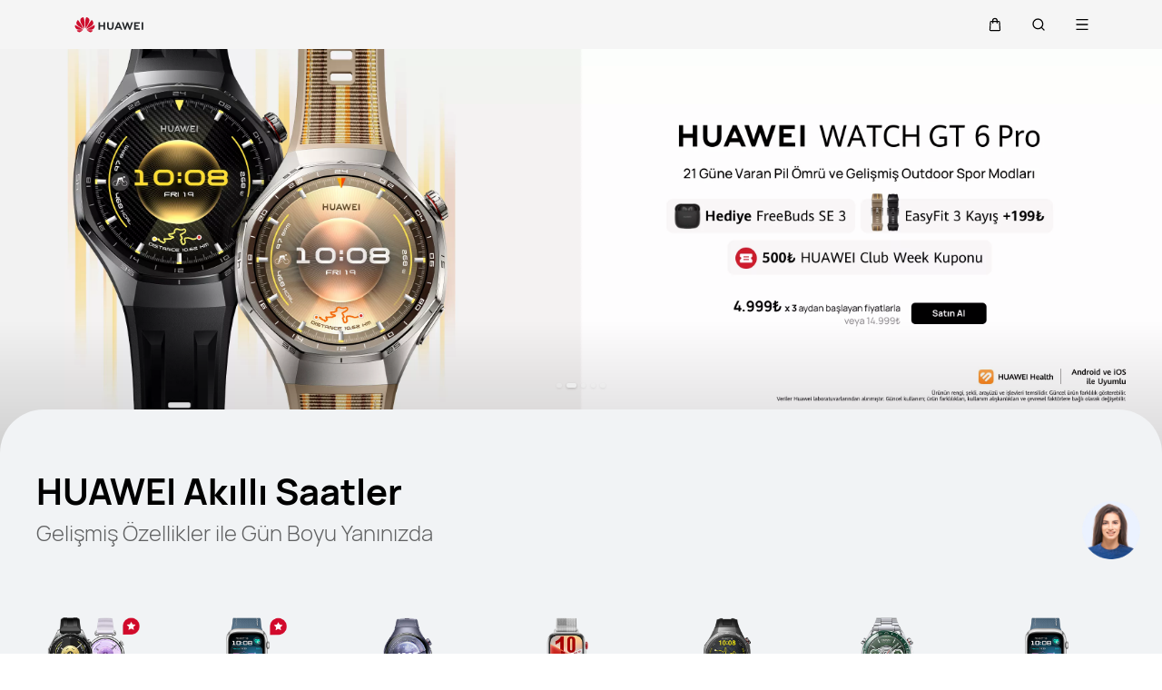

--- FILE ---
content_type: text/css;charset=UTF-8
request_url: https://consumer.huawei.com/content/.resources/.rc/huawei-cbg-site-lm-basic/webresources/mkt/etc/designs/huawei-cbg-site/clientlib-offer/clientlib-layout/css/clientlib-layout-f64a68c66dd549865cd179cbca9af2213384700fe8d9f4b070888af6cbeff269.min.css
body_size: 26
content:
@media(min-width:1024px){.phoenix-layout .phoenix-layout-container{max-width:1190px;margin:0 auto}.phoenix-layout.one-column>.content>div{width:100%}.phoenix-layout.two-column>.content>div{width:50%}.phoenix-layout.three-column>.content>div{width:33.33333333%}.phoenix-layout.four-column>.content>div{width:25%}.phoenix-layout>.content{overflow:hidden}.phoenix-layout>.content>div{float:left}.phoenix-layout .newpar{width:100% !important}}.phoenix-pt{padding:50px 0 50px !important}.pix-skeleton-root{display:none}div[card-type='uiCard'][card-wcm-mode='DISABLED']+.pix-skeleton-root,div[card-type='uiCard'][card-wcm-mode='preview']+.pix-skeleton-root{display:block;position:relative}@keyframes pix-fade-in{0.00001%,100%{opacity:0}50%{opacity:1}}

--- FILE ---
content_type: text/css;charset=UTF-8
request_url: https://consumer.huawei.com/content/.resources/.rc/huawei-cbg-site-lm-basic/webresources/mkt/etc/designs/huawei-cbg-site/clientlib-offer/clientlib-publish/css/product-b7fb451bb192527ceda43d562b6a5e2a5fd09880c2c83c10675b7ef2d4dfc2e0.min.css
body_size: -273
content:
.prdcomponents-item{opacity:0}

--- FILE ---
content_type: text/css;charset=UTF-8
request_url: https://consumer.huawei.com/content/.resources/.rc/huawei-cbg-site-lm-ecommerce/webresources/ec-submodule/etc/designs/huawei-cbg-site/clientlib-ecommerce-v4/clientlib-ecommerce-v4-618d0facd8c387e7bcbf485be12810ef4bf7adaf8ad82ed18598417fd3c9c95c.min.css
body_size: 43609
content:
.icon-info,.icon-info-tips{background-image:url("data:image/svg+xml,%3Csvg%20width%3D%2216px%22%20height%3D%2216px%22%20viewBox%3D%220%200%2016%2016%22%20version%3D%221.1%22%20xmlns%3D%22http%3A%2F%2Fwww.w3.org%2F2000%2Fsvg%22%20xmlns%3Axlink%3D%22http%3A%2F%2Fwww.w3.org%2F1999%2Fxlink%22%3E%0A%20%20%20%20%3Ctitle%3Eicon%2Finfo%20copy%203%E5%A4%87%E4%BB%BD%204%3C%2Ftitle%3E%0A%20%20%20%20%3Cg%20id%3D%22%E6%A0%87%E6%B3%A8%22%20stroke%3D%22none%22%20stroke-width%3D%221%22%20fill%3D%22none%22%20fill-rule%3D%22evenodd%22%3E%0A%20%20%20%20%20%20%20%20%3Cg%20id%3D%22%E4%B8%80%E4%BD%93%E5%8C%96%E5%AE%98%E7%BD%91%EF%BC%8Cweb%E5%92%8Cwap%22%20transform%3D%22translate(-5673.000000%2C%20-10887.000000)%22%3E%0A%20%20%20%20%20%20%20%20%20%20%20%20%3Cg%20id%3D%22%E7%BC%96%E7%BB%84-2%E5%A4%87%E4%BB%BD-6%22%20transform%3D%22translate(5428.000000%2C%2010857.000000)%22%3E%0A%20%20%20%20%20%20%20%20%20%20%20%20%20%20%20%20%3Cg%20id%3D%22%E7%BC%96%E7%BB%84%22%20transform%3D%22translate(245.000000%2C%2030.000000)%22%3E%0A%20%20%20%20%20%20%20%20%20%20%20%20%20%20%20%20%20%20%20%20%3Cg%20id%3D%22Group%22%20transform%3D%22translate(0.500000%2C%200.500000)%22%3E%0A%20%20%20%20%20%20%20%20%20%20%20%20%20%20%20%20%20%20%20%20%20%20%20%20%3Ccircle%20id%3D%22Oval%22%20fill-opacity%3D%220.2%22%20fill%3D%22%23000000%22%20cx%3D%227.5%22%20cy%3D%227.5%22%20r%3D%227.5%22%3E%3C%2Fcircle%3E%0A%20%20%20%20%20%20%20%20%20%20%20%20%20%20%20%20%20%20%20%20%20%20%20%20%3Cpath%20d%3D%22M8.35100248%2C3.78%20C8.3519806%2C3.36850731%208.06197622%2C3.01369963%207.65851756%2C2.93277802%20C7.25505889%2C2.85185641%206.85066167%2C3.06738812%206.69288396%2C3.44743206%20C6.53510625%2C3.82747599%206.66794877%2C4.26604628%207.0100899%2C4.49466528%20C7.35223103%2C4.72328427%207.80825516%2C4.67819518%208.099%2C4.387%20C8.25986505%2C4.22588578%208.35045745%2C4.00767314%208.35100248%2C3.78%20L8.35100248%2C3.78%20Z%22%20id%3D%22%E8%B7%AF%E5%BE%84_1917-path%22%20fill%3D%22%23FFFFFF%22%20fill-rule%3D%22nonzero%22%3E%3C%2Fpath%3E%0A%20%20%20%20%20%20%20%20%20%20%20%20%20%20%20%20%20%20%20%20%20%20%20%20%3Cpath%20d%3D%22M7.489%2C12.08%20C7.64096912%2C12.0802654%207.7868194%2C12.0201504%207.89446533%2C11.9128795%20C8.00211127%2C11.8056087%208.06273501%2C11.6599691%208.063%2C11.508%20L8.063%2C6.356%20C8.05015988%2C6.04857362%207.79719441%2C5.80595308%207.4895%2C5.80595308%20C7.18180559%2C5.80595308%206.92884012%2C6.04857362%206.916%2C6.356%20L6.916%2C11.509%20C6.91626499%2C11.6609691%206.97688873%2C11.8066087%207.08453467%2C11.9138795%20C7.1921806%2C12.0211504%207.33803088%2C12.0812654%207.49%2C12.0810009%20L7.489%2C12.08%20Z%22%20id%3D%22%E8%B7%AF%E5%BE%84_1917-path%22%20fill%3D%22%23FFFFFF%22%20fill-rule%3D%22nonzero%22%3E%3C%2Fpath%3E%0A%20%20%20%20%20%20%20%20%20%20%20%20%20%20%20%20%20%20%20%20%3C%2Fg%3E%0A%20%20%20%20%20%20%20%20%20%20%20%20%20%20%20%20%3C%2Fg%3E%0A%20%20%20%20%20%20%20%20%20%20%20%20%3C%2Fg%3E%0A%20%20%20%20%20%20%20%20%3C%2Fg%3E%0A%20%20%20%20%3C%2Fg%3E%0A%3C%2Fsvg%3E")}.icon-arrow-l{background-image:url("data:image/svg+xml,%3Csvg%20width%3D%2216px%22%20height%3D%2216px%22%20viewBox%3D%220%200%2016%2016%22%20version%3D%221.1%22%20xmlns%3D%22http%3A%2F%2Fwww.w3.org%2F2000%2Fsvg%22%20xmlns%3Axlink%3D%22http%3A%2F%2Fwww.w3.org%2F1999%2Fxlink%22%3E%0A%20%20%20%20%3Ctitle%3Ebtn%2Fsmall%2Fleft%3C%2Ftitle%3E%0A%20%20%20%20%3Cg%20id%3D%22btn%2Fsmall%2Fleft%22%20stroke%3D%22none%22%20stroke-width%3D%221%22%20fill%3D%22none%22%20fill-rule%3D%22evenodd%22%3E%0A%20%20%20%20%20%20%20%20%3Crect%20id%3D%22%E7%9F%A9%E5%BD%A2_9016%22%20opacity%3D%220%22%20fill-rule%3D%22nonzero%22%20transform%3D%22translate(8.000000%2C%208.000000)%20rotate(-270.000000)%20translate(-8.000000%2C%20-8.000000)%20%22%20x%3D%22-1.77635684e-15%22%20y%3D%220%22%20width%3D%2216%22%20height%3D%2216%22%3E%3C%2Frect%3E%0A%20%20%20%20%20%20%20%20%3Cpath%20d%3D%22M5.29278645%2C10.2927865%20C4.90240452%2C10.6832863%204.90240452%2C11.3162866%205.29278645%2C11.7067865%20C5.68328631%2C12.0971684%206.3162866%2C12.0971684%206.70678645%2C11.7067865%20L9.70678645%2C8.70678645%20C10.0971684%2C8.3162866%2010.0971684%2C7.68328631%209.70678645%2C7.29278645%20L6.70678645%2C4.29278645%20C6.3162866%2C3.90240452%205.68328631%2C3.90240452%205.29278645%2C4.29278645%20C4.90240452%2C4.68328631%204.90240452%2C5.3162866%205.29278645%2C5.70678645%20L7.58578645%2C8.00078645%20L5.29278645%2C10.2927865%20Z%22%20id%3D%22%E8%B7%AF%E5%BE%84_21709%22%20fill%3D%22%23000000%22%20fill-rule%3D%22nonzero%22%20transform%3D%22translate(7.499786%2C%207.999786)%20scale(-1%2C%201)%20translate(-7.499786%2C%20-7.999786)%20%22%3E%3C%2Fpath%3E%0A%20%20%20%20%3C%2Fg%3E%0A%3C%2Fsvg%3E")}.icon-arrow-r{background-image:url("data:image/svg+xml,%3Csvg%20width%3D%2216px%22%20height%3D%2216px%22%20viewBox%3D%220%200%2016%2016%22%20version%3D%221.1%22%20xmlns%3D%22http%3A%2F%2Fwww.w3.org%2F2000%2Fsvg%22%20xmlns%3Axlink%3D%22http%3A%2F%2Fwww.w3.org%2F1999%2Fxlink%22%3E%0A%20%20%20%20%3Ctitle%3Ebtn%2Fsmall%2Fright%3C%2Ftitle%3E%0A%20%20%20%20%3Cg%20id%3D%22btn%2Fsmall%2Fright%22%20stroke%3D%22none%22%20stroke-width%3D%221%22%20fill%3D%22none%22%20fill-rule%3D%22evenodd%22%3E%0A%20%20%20%20%20%20%20%20%3Crect%20id%3D%22%E7%9F%A9%E5%BD%A2_9016%22%20opacity%3D%220%22%20fill-rule%3D%22nonzero%22%20transform%3D%22translate(8.000000%2C%208.000000)%20rotate(-270.000000)%20translate(-8.000000%2C%20-8.000000)%20%22%20x%3D%22-1.77635684e-15%22%20y%3D%220%22%20width%3D%2216%22%20height%3D%2216%22%3E%3C%2Frect%3E%0A%20%20%20%20%20%20%20%20%3Cpath%20d%3D%22M6.29278645%2C10.2927865%20C5.90240452%2C10.6832863%205.90240452%2C11.3162866%206.29278645%2C11.7067865%20C6.68328631%2C12.0971684%207.3162866%2C12.0971684%207.70678645%2C11.7067865%20L10.7067865%2C8.70678645%20C11.0971684%2C8.3162866%2011.0971684%2C7.68328631%2010.7067865%2C7.29278645%20L7.70678645%2C4.29278645%20C7.3162866%2C3.90240452%206.68328631%2C3.90240452%206.29278645%2C4.29278645%20C5.90240452%2C4.68328631%205.90240452%2C5.3162866%206.29278645%2C5.70678645%20L8.58578645%2C8.00078645%20L6.29278645%2C10.2927865%20Z%22%20id%3D%22%E8%B7%AF%E5%BE%84_21709%22%20fill%3D%22%23000000%22%20fill-rule%3D%22nonzero%22%3E%3C%2Fpath%3E%0A%20%20%20%20%3C%2Fg%3E%0A%3C%2Fsvg%3E")}[dir='rtl'] .icon-arrow-r{background-image:url("data:image/svg+xml,%3Csvg%20width%3D%2216px%22%20height%3D%2216px%22%20viewBox%3D%220%200%2016%2016%22%20version%3D%221.1%22%20xmlns%3D%22http%3A%2F%2Fwww.w3.org%2F2000%2Fsvg%22%20xmlns%3Axlink%3D%22http%3A%2F%2Fwww.w3.org%2F1999%2Fxlink%22%3E%0A%20%20%20%20%3Ctitle%3Ebtn%2Fsmall%2Fleft%3C%2Ftitle%3E%0A%20%20%20%20%3Cg%20id%3D%22btn%2Fsmall%2Fleft%22%20stroke%3D%22none%22%20stroke-width%3D%221%22%20fill%3D%22none%22%20fill-rule%3D%22evenodd%22%3E%0A%20%20%20%20%20%20%20%20%3Crect%20id%3D%22%E7%9F%A9%E5%BD%A2_9016%22%20opacity%3D%220%22%20fill-rule%3D%22nonzero%22%20transform%3D%22translate(8.000000%2C%208.000000)%20rotate(-270.000000)%20translate(-8.000000%2C%20-8.000000)%20%22%20x%3D%22-1.77635684e-15%22%20y%3D%220%22%20width%3D%2216%22%20height%3D%2216%22%3E%3C%2Frect%3E%0A%20%20%20%20%20%20%20%20%3Cpath%20d%3D%22M5.29278645%2C10.2927865%20C4.90240452%2C10.6832863%204.90240452%2C11.3162866%205.29278645%2C11.7067865%20C5.68328631%2C12.0971684%206.3162866%2C12.0971684%206.70678645%2C11.7067865%20L9.70678645%2C8.70678645%20C10.0971684%2C8.3162866%2010.0971684%2C7.68328631%209.70678645%2C7.29278645%20L6.70678645%2C4.29278645%20C6.3162866%2C3.90240452%205.68328631%2C3.90240452%205.29278645%2C4.29278645%20C4.90240452%2C4.68328631%204.90240452%2C5.3162866%205.29278645%2C5.70678645%20L7.58578645%2C8.00078645%20L5.29278645%2C10.2927865%20Z%22%20id%3D%22%E8%B7%AF%E5%BE%84_21709%22%20fill%3D%22%23000000%22%20fill-rule%3D%22nonzero%22%20transform%3D%22translate(7.499786%2C%207.999786)%20scale(-1%2C%201)%20translate(-7.499786%2C%20-7.999786)%20%22%3E%3C%2Fpath%3E%0A%20%20%20%20%3C%2Fg%3E%0A%3C%2Fsvg%3E")}[dir='rtl'] .icon-arrow-l{background-image:url("data:image/svg+xml,%3Csvg%20width%3D%2216px%22%20height%3D%2216px%22%20viewBox%3D%220%200%2016%2016%22%20version%3D%221.1%22%20xmlns%3D%22http%3A%2F%2Fwww.w3.org%2F2000%2Fsvg%22%20xmlns%3Axlink%3D%22http%3A%2F%2Fwww.w3.org%2F1999%2Fxlink%22%3E%0A%20%20%20%20%3Ctitle%3Ebtn%2Fsmall%2Fright%3C%2Ftitle%3E%0A%20%20%20%20%3Cg%20id%3D%22btn%2Fsmall%2Fright%22%20stroke%3D%22none%22%20stroke-width%3D%221%22%20fill%3D%22none%22%20fill-rule%3D%22evenodd%22%3E%0A%20%20%20%20%20%20%20%20%3Crect%20id%3D%22%E7%9F%A9%E5%BD%A2_9016%22%20opacity%3D%220%22%20fill-rule%3D%22nonzero%22%20transform%3D%22translate(8.000000%2C%208.000000)%20rotate(-270.000000)%20translate(-8.000000%2C%20-8.000000)%20%22%20x%3D%22-1.77635684e-15%22%20y%3D%220%22%20width%3D%2216%22%20height%3D%2216%22%3E%3C%2Frect%3E%0A%20%20%20%20%20%20%20%20%3Cpath%20d%3D%22M6.29278645%2C10.2927865%20C5.90240452%2C10.6832863%205.90240452%2C11.3162866%206.29278645%2C11.7067865%20C6.68328631%2C12.0971684%207.3162866%2C12.0971684%207.70678645%2C11.7067865%20L10.7067865%2C8.70678645%20C11.0971684%2C8.3162866%2011.0971684%2C7.68328631%2010.7067865%2C7.29278645%20L7.70678645%2C4.29278645%20C7.3162866%2C3.90240452%206.68328631%2C3.90240452%206.29278645%2C4.29278645%20C5.90240452%2C4.68328631%205.90240452%2C5.3162866%206.29278645%2C5.70678645%20L8.58578645%2C8.00078645%20L6.29278645%2C10.2927865%20Z%22%20id%3D%22%E8%B7%AF%E5%BE%84_21709%22%20fill%3D%22%23000000%22%20fill-rule%3D%22nonzero%22%3E%3C%2Fpath%3E%0A%20%20%20%20%3C%2Fg%3E%0A%3C%2Fsvg%3E")}.bundle-sale-item .show>.show-icon{background-image:url("data:image/svg+xml,%3Csvg%20width%3D%2216px%22%20height%3D%2216px%22%20viewBox%3D%220%200%2016%2016%22%20version%3D%221.1%22%20xmlns%3D%22http%3A%2F%2Fwww.w3.org%2F2000%2Fsvg%22%20xmlns%3Axlink%3D%22http%3A%2F%2Fwww.w3.org%2F1999%2Fxlink%22%3E%0A%20%20%20%20%3Ctitle%3Ebtn%2Fsmall%2F%E5%B1%95%E5%BC%80%3C%2Ftitle%3E%0A%20%20%20%20%3Cg%20id%3D%22btn%2Fsmall%2F%E5%B1%95%E5%BC%80%22%20stroke%3D%22none%22%20stroke-width%3D%221%22%20fill%3D%22none%22%20fill-rule%3D%22evenodd%22%3E%0A%20%20%20%20%20%20%20%20%3Crect%20id%3D%22%E7%9F%A9%E5%BD%A2_9016%22%20opacity%3D%220%22%20fill-rule%3D%22nonzero%22%20transform%3D%22translate(8.000000%2C%208.000000)%20rotate(-270.000000)%20translate(-8.000000%2C%20-8.000000)%20%22%20x%3D%22-1.77635684e-15%22%20y%3D%220%22%20width%3D%2216%22%20height%3D%2216%22%3E%3C%2Frect%3E%0A%20%20%20%20%20%20%20%20%3Cpath%20d%3D%22M8%2C3%20C8.55228475%2C3%209%2C3.44771525%209%2C4%20L9%2C7%20L12%2C7%20C12.5522847%2C7%2013%2C7.44771525%2013%2C8%20C13%2C8.55228475%2012.5522847%2C9%2012%2C9%20L9%2C9%20L9%2C12%20C9%2C12.5522847%208.55228475%2C13%208%2C13%20C7.44771525%2C13%207%2C12.5522847%207%2C12%20L7%2C9%20L4%2C9%20C3.44771525%2C9%203%2C8.55228475%203%2C8%20C3%2C7.44771525%203.44771525%2C7%204%2C7%20L7%2C7%20L7%2C4%20C7%2C3.44771525%207.44771525%2C3%208%2C3%20Z%22%20id%3D%22Combined-Shape%22%20fill%3D%22%23000000%22%3E%3C%2Fpath%3E%0A%20%20%20%20%3C%2Fg%3E%0A%3C%2Fsvg%3E")}.bundle-sale-item.on .show>.show-icon,.drop-collapse{background-image:url("data:image/svg+xml,%3Csvg%20width%3D%2216px%22%20height%3D%2216px%22%20viewBox%3D%220%200%2016%2016%22%20version%3D%221.1%22%20xmlns%3D%22http%3A%2F%2Fwww.w3.org%2F2000%2Fsvg%22%20xmlns%3Axlink%3D%22http%3A%2F%2Fwww.w3.org%2F1999%2Fxlink%22%3E%0A%20%20%20%20%3Ctitle%3Ebtn%2Fsmall%2F%E6%94%B6%E8%B5%B7%3C%2Ftitle%3E%0A%20%20%20%20%3Cg%20id%3D%22btn%2Fsmall%2F%E6%94%B6%E8%B5%B7%22%20stroke%3D%22none%22%20stroke-width%3D%221%22%20fill%3D%22none%22%20fill-rule%3D%22evenodd%22%3E%0A%20%20%20%20%20%20%20%20%3Crect%20id%3D%22%E7%9F%A9%E5%BD%A2_9016%22%20opacity%3D%220%22%20fill-rule%3D%22nonzero%22%20transform%3D%22translate(8.000000%2C%208.000000)%20rotate(-270.000000)%20translate(-8.000000%2C%20-8.000000)%20%22%20x%3D%22-1.77635684e-15%22%20y%3D%220%22%20width%3D%2216%22%20height%3D%2216%22%3E%3C%2Frect%3E%0A%20%20%20%20%20%20%20%20%3Crect%20id%3D%22Combined-Shape%22%20fill%3D%22%23000000%22%20x%3D%223%22%20y%3D%227%22%20width%3D%2210%22%20height%3D%222%22%20rx%3D%221%22%3E%3C%2Frect%3E%0A%20%20%20%20%3C%2Fg%3E%0A%3C%2Fsvg%3E")}.color-back .bundle-sale-item .show>.show-icon{background-image:url("data:image/svg+xml,%3Csvg%20width%3D%2216px%22%20height%3D%2216px%22%20viewBox%3D%220%200%2016%2016%22%20version%3D%221.1%22%20xmlns%3D%22http%3A%2F%2Fwww.w3.org%2F2000%2Fsvg%22%20xmlns%3Axlink%3D%22http%3A%2F%2Fwww.w3.org%2F1999%2Fxlink%22%3E%0A%20%20%20%20%3Ctitle%3Ebtn%2Fsmall%2F%E5%B1%95%E5%BC%80%3C%2Ftitle%3E%0A%20%20%20%20%3Cg%20id%3D%22btn%2Fsmall%2F%E5%B1%95%E5%BC%80%22%20stroke%3D%22none%22%20stroke-width%3D%221%22%20fill%3D%22none%22%20fill-rule%3D%22evenodd%22%3E%0A%20%20%20%20%20%20%20%20%3Crect%20id%3D%22%E7%9F%A9%E5%BD%A2_9016%22%20opacity%3D%220%22%20fill-rule%3D%22nonzero%22%20transform%3D%22translate(8.000000%2C%208.000000)%20rotate(-270.000000)%20translate(-8.000000%2C%20-8.000000)%20%22%20x%3D%22-1.77635684e-15%22%20y%3D%220%22%20width%3D%2216%22%20height%3D%2216%22%3E%3C%2Frect%3E%0A%20%20%20%20%20%20%20%20%3Cpath%20d%3D%22M8%2C3%20C8.55228475%2C3%209%2C3.44771525%209%2C4%20L9%2C7%20L12%2C7%20C12.5522847%2C7%2013%2C7.44771525%2013%2C8%20C13%2C8.55228475%2012.5522847%2C9%2012%2C9%20L9%2C9%20L9%2C12%20C9%2C12.5522847%208.55228475%2C13%208%2C13%20C7.44771525%2C13%207%2C12.5522847%207%2C12%20L7%2C9%20L4%2C9%20C3.44771525%2C9%203%2C8.55228475%203%2C8%20C3%2C7.44771525%203.44771525%2C7%204%2C7%20L7%2C7%20L7%2C4%20C7%2C3.44771525%207.44771525%2C3%208%2C3%20Z%22%20id%3D%22Combined-Shape%22%20fill%3D%22%23ffffff%22%3E%3C%2Fpath%3E%0A%20%20%20%20%3C%2Fg%3E%0A%3C%2Fsvg%3E")}.color-back .bundle-sale-item.on .show>.show-icon{background-image:url("data:image/svg+xml,%3Csvg%20width%3D%2216px%22%20height%3D%2216px%22%20viewBox%3D%220%200%2016%2016%22%20version%3D%221.1%22%20xmlns%3D%22http%3A%2F%2Fwww.w3.org%2F2000%2Fsvg%22%20xmlns%3Axlink%3D%22http%3A%2F%2Fwww.w3.org%2F1999%2Fxlink%22%3E%0A%20%20%20%20%3Ctitle%3Ebtn%2Fsmall%2F%E6%94%B6%E8%B5%B7%3C%2Ftitle%3E%0A%20%20%20%20%3Cg%20id%3D%22btn%2Fsmall%2F%E6%94%B6%E8%B5%B7%22%20stroke%3D%22none%22%20stroke-width%3D%221%22%20fill%3D%22none%22%20fill-rule%3D%22evenodd%22%3E%0A%20%20%20%20%20%20%20%20%3Crect%20id%3D%22%E7%9F%A9%E5%BD%A2_9016%22%20opacity%3D%220%22%20fill-rule%3D%22nonzero%22%20transform%3D%22translate(8.000000%2C%208.000000)%20rotate(-270.000000)%20translate(-8.000000%2C%20-8.000000)%20%22%20x%3D%22-1.77635684e-15%22%20y%3D%220%22%20width%3D%2216%22%20height%3D%2216%22%3E%3C%2Frect%3E%0A%20%20%20%20%20%20%20%20%3Crect%20id%3D%22Combined-Shape%22%20fill%3D%22%23ffffff%22%20x%3D%223%22%20y%3D%227%22%20width%3D%2210%22%20height%3D%222%22%20rx%3D%221%22%3E%3C%2Frect%3E%0A%20%20%20%20%3C%2Fg%3E%0A%3C%2Fsvg%3E")}.vue-swiper-button-prev{background-image:url("data:image/svg+xml,%3C%3Fxml%20version%3D%221.0%22%20encoding%3D%22UTF-8%22%3F%3E%0A%3Csvg%20width%3D%2248px%22%20height%3D%2248px%22%20viewBox%3D%220%200%2048%2048%22%20version%3D%221.1%22%20xmlns%3D%22http%3A%2F%2Fwww.w3.org%2F2000%2Fsvg%22%20xmlns%3Axlink%3D%22http%3A%2F%2Fwww.w3.org%2F1999%2Fxlink%22%3E%0A%20%20%20%20%3Ctitle%3E%E7%BC%96%E7%BB%84%208%20copy%203%3C%2Ftitle%3E%0A%20%20%20%20%3Cg%20id%3D%22%E6%A0%87%E6%B3%A8%22%20stroke%3D%22none%22%20stroke-width%3D%221%22%20fill%3D%22none%22%20fill-rule%3D%22evenodd%22%3E%0A%20%20%20%20%20%20%20%20%3Cg%20id%3D%22WEB-store-%E6%8C%89%E9%92%AE%E6%A0%B7%E5%BC%8F%22%20transform%3D%22translate(-111.000000%2C%20-1014.000000)%22%3E%0A%20%20%20%20%20%20%20%20%20%20%20%20%3Cg%20id%3D%22%E7%BC%96%E7%BB%84-8-copy-3%22%20transform%3D%22translate(135.000000%2C%201038.000000)%20scale(-1%2C%201)%20translate(-135.000000%2C%20-1038.000000)%20translate(111.000000%2C%201014.000000)%22%3E%0A%20%20%20%20%20%20%20%20%20%20%20%20%20%20%20%20%3Ccircle%20id%3D%22%E6%A4%AD%E5%9C%86%E5%BD%A2%E5%A4%87%E4%BB%BD%22%20fill%3D%22%23F5F5F5%22%20cx%3D%2224%22%20cy%3D%2224%22%20r%3D%2224%22%3E%3C%2Fcircle%3E%0A%20%20%20%20%20%20%20%20%20%20%20%20%20%20%20%20%3Cpolyline%20id%3D%22%E8%B7%AF%E5%BE%84-2%E5%A4%87%E4%BB%BD%22%20stroke%3D%22%23000000%22%20stroke-width%3D%222%22%20stroke-linecap%3D%22round%22%20stroke-linejoin%3D%22round%22%20transform%3D%22translate(25.000000%2C%2024.000000)%20scale(-1%2C%201)%20translate(-25.000000%2C%20-24.000000)%20%22%20points%3D%2228%2018%2022%2024.0566662%2028%2030%22%3E%3C%2Fpolyline%3E%0A%20%20%20%20%20%20%20%20%20%20%20%20%3C%2Fg%3E%0A%20%20%20%20%20%20%20%20%3C%2Fg%3E%0A%20%20%20%20%3C%2Fg%3E%0A%3C%2Fsvg%3E")}.vue-swiper-button-prev:hover{background-image:url("data:image/svg+xml,%3Csvg%20width%3D%2248px%22%20height%3D%2248px%22%20viewBox%3D%220%200%2048%2048%22%20version%3D%221.1%22%20xmlns%3D%22http%3A%2F%2Fwww.w3.org%2F2000%2Fsvg%22%0A%20%20%20%20xmlns%3Axlink%3D%22http%3A%2F%2Fwww.w3.org%2F1999%2Fxlink%22%3E%0A%20%20%20%20%3Ctitle%3E%E7%BC%96%E7%BB%84%208%20copy%205%3C%2Ftitle%3E%0A%20%20%20%20%3Cg%20id%3D%22%E6%A0%87%E6%B3%A8%22%20stroke%3D%22none%22%20stroke-width%3D%221%22%20fill%3D%22none%22%20fill-rule%3D%22evenodd%22%3E%0A%20%20%20%20%20%20%20%20%3Cg%20id%3D%22WEB-store-%E6%8C%89%E9%92%AE%E6%A0%B7%E5%BC%8F%22%20transform%3D%22translate(-190.000000%2C%20-1014.000000)%22%3E%0A%20%20%20%20%20%20%20%20%20%20%20%20%3Cg%20id%3D%22%E7%BC%96%E7%BB%84-8-copy-5%22%0A%20%20%20%20%20%20%20%20%20%20%20%20%20%20%20%20transform%3D%22translate(214.000000%2C%201038.000000)%20scale(-1%2C%201)%20translate(-214.000000%2C%20-1038.000000)%20translate(190.000000%2C%201014.000000)%22%3E%0A%20%20%20%20%20%20%20%20%20%20%20%20%20%20%20%20%3Ccircle%20id%3D%22%E6%A4%AD%E5%9C%86%E5%BD%A2%E5%A4%87%E4%BB%BD%22%20fill%3D%22%23000000%22%20cx%3D%2224%22%20cy%3D%2224%22%20r%3D%2224%22%3E%3C%2Fcircle%3E%0A%20%20%20%20%20%20%20%20%20%20%20%20%20%20%20%20%3Cpolyline%20id%3D%22%E8%B7%AF%E5%BE%84-2%E5%A4%87%E4%BB%BD%22%20stroke%3D%22%23FFFFFF%22%20stroke-width%3D%222%22%20stroke-linecap%3D%22round%22%20stroke-linejoin%3D%22round%22%0A%20%20%20%20%20%20%20%20%20%20%20%20%20%20%20%20%20%20%20%20transform%3D%22translate(25.000000%2C%2024.000000)%20scale(-1%2C%201)%20translate(-25.000000%2C%20-24.000000)%20%22%0A%20%20%20%20%20%20%20%20%20%20%20%20%20%20%20%20%20%20%20%20points%3D%2228%2018%2022%2024.0566662%2028%2030%22%3E%3C%2Fpolyline%3E%0A%20%20%20%20%20%20%20%20%20%20%20%20%3C%2Fg%3E%0A%20%20%20%20%20%20%20%20%3C%2Fg%3E%0A%20%20%20%20%3C%2Fg%3E%0A%3C%2Fsvg%3E")}.vue-swiper-button-next{background-image:url("data:image/svg+xml,%3Csvg%20width%3D%2248px%22%20height%3D%2248px%22%20viewBox%3D%220%200%2048%2048%22%20version%3D%221.1%22%20xmlns%3D%22http%3A%2F%2Fwww.w3.org%2F2000%2Fsvg%22%0A%20%20%20%20xmlns%3Axlink%3D%22http%3A%2F%2Fwww.w3.org%2F1999%2Fxlink%22%3E%0A%20%20%20%20%3Ctitle%3E%E7%BC%96%E7%BB%84%208%20copy%202%3C%2Ftitle%3E%0A%20%20%20%20%3Cg%20id%3D%22%E6%A0%87%E6%B3%A8%22%20stroke%3D%22none%22%20stroke-width%3D%221%22%20fill%3D%22none%22%20fill-rule%3D%22evenodd%22%3E%0A%20%20%20%20%20%20%20%20%3Cg%20id%3D%22WEB-store-%E6%8C%89%E9%92%AE%E6%A0%B7%E5%BC%8F%22%20transform%3D%22translate(-269.000000%2C%20-1014.000000)%22%3E%0A%20%20%20%20%20%20%20%20%20%20%20%20%3Cg%20id%3D%22%E7%BC%96%E7%BB%84-8-copy-2%22%20transform%3D%22translate(269.000000%2C%201014.000000)%22%3E%0A%20%20%20%20%20%20%20%20%20%20%20%20%20%20%20%20%3Ccircle%20id%3D%22%E6%A4%AD%E5%9C%86%E5%BD%A2%E5%A4%87%E4%BB%BD%22%20fill%3D%22%23F5F5F5%22%20cx%3D%2224%22%20cy%3D%2224%22%20r%3D%2224%22%3E%3C%2Fcircle%3E%0A%20%20%20%20%20%20%20%20%20%20%20%20%20%20%20%20%3Cpolyline%20id%3D%22%E8%B7%AF%E5%BE%84-2%E5%A4%87%E4%BB%BD%22%20stroke%3D%22%23000000%22%20stroke-width%3D%222%22%20stroke-linecap%3D%22round%22%20stroke-linejoin%3D%22round%22%0A%20%20%20%20%20%20%20%20%20%20%20%20%20%20%20%20%20%20%20%20transform%3D%22translate(25.000000%2C%2024.000000)%20scale(-1%2C%201)%20translate(-25.000000%2C%20-24.000000)%20%22%0A%20%20%20%20%20%20%20%20%20%20%20%20%20%20%20%20%20%20%20%20points%3D%2228%2018%2022%2024.0566662%2028%2030%22%3E%3C%2Fpolyline%3E%0A%20%20%20%20%20%20%20%20%20%20%20%20%3C%2Fg%3E%0A%20%20%20%20%20%20%20%20%3C%2Fg%3E%0A%20%20%20%20%3C%2Fg%3E%0A%3C%2Fsvg%3E")}.vue-swiper-button-next:hover{background-image:url("data:image/svg+xml,%3Csvg%20width%3D%2248px%22%20height%3D%2248px%22%20viewBox%3D%220%200%2048%2048%22%20version%3D%221.1%22%20xmlns%3D%22http%3A%2F%2Fwww.w3.org%2F2000%2Fsvg%22%0A%20%20%20%20xmlns%3Axlink%3D%22http%3A%2F%2Fwww.w3.org%2F1999%2Fxlink%22%3E%0A%20%20%20%20%3Ctitle%3E%E7%BC%96%E7%BB%84%208%20copy%204%3C%2Ftitle%3E%0A%20%20%20%20%3Cg%20id%3D%22%E6%A0%87%E6%B3%A8%22%20stroke%3D%22none%22%20stroke-width%3D%221%22%20fill%3D%22none%22%20fill-rule%3D%22evenodd%22%3E%0A%20%20%20%20%20%20%20%20%3Cg%20id%3D%22WEB-store-%E6%8C%89%E9%92%AE%E6%A0%B7%E5%BC%8F%22%20transform%3D%22translate(-348.000000%2C%20-1014.000000)%22%3E%0A%20%20%20%20%20%20%20%20%20%20%20%20%3Cg%20id%3D%22%E7%BC%96%E7%BB%84-8-copy-4%22%20transform%3D%22translate(348.000000%2C%201014.000000)%22%3E%0A%20%20%20%20%20%20%20%20%20%20%20%20%20%20%20%20%3Ccircle%20id%3D%22%E6%A4%AD%E5%9C%86%E5%BD%A2%E5%A4%87%E4%BB%BD%22%20fill%3D%22%23000000%22%20cx%3D%2224%22%20cy%3D%2224%22%20r%3D%2224%22%3E%3C%2Fcircle%3E%0A%20%20%20%20%20%20%20%20%20%20%20%20%20%20%20%20%3Cpolyline%20id%3D%22%E8%B7%AF%E5%BE%84-2%E5%A4%87%E4%BB%BD%22%20stroke%3D%22%23FFFFFF%22%20stroke-width%3D%222%22%20stroke-linecap%3D%22round%22%20stroke-linejoin%3D%22round%22%0A%20%20%20%20%20%20%20%20%20%20%20%20%20%20%20%20%20%20%20%20transform%3D%22translate(25.000000%2C%2024.000000)%20scale(-1%2C%201)%20translate(-25.000000%2C%20-24.000000)%20%22%0A%20%20%20%20%20%20%20%20%20%20%20%20%20%20%20%20%20%20%20%20points%3D%2228%2018%2022%2024.0566662%2028%2030%22%3E%3C%2Fpolyline%3E%0A%20%20%20%20%20%20%20%20%20%20%20%20%3C%2Fg%3E%0A%20%20%20%20%20%20%20%20%3C%2Fg%3E%0A%20%20%20%20%3C%2Fg%3E%0A%3C%2Fsvg%3E")}[dir='rtl'] .vue-swiper-button-next{background-image:url("data:image/svg+xml,%3C%3Fxml%20version%3D%221.0%22%20encoding%3D%22UTF-8%22%3F%3E%0A%3Csvg%20width%3D%2248px%22%20height%3D%2248px%22%20viewBox%3D%220%200%2048%2048%22%20version%3D%221.1%22%20xmlns%3D%22http%3A%2F%2Fwww.w3.org%2F2000%2Fsvg%22%20xmlns%3Axlink%3D%22http%3A%2F%2Fwww.w3.org%2F1999%2Fxlink%22%3E%0A%20%20%20%20%3Ctitle%3E%E7%BC%96%E7%BB%84%208%20copy%203%3C%2Ftitle%3E%0A%20%20%20%20%3Cg%20id%3D%22%E6%A0%87%E6%B3%A8%22%20stroke%3D%22none%22%20stroke-width%3D%221%22%20fill%3D%22none%22%20fill-rule%3D%22evenodd%22%3E%0A%20%20%20%20%20%20%20%20%3Cg%20id%3D%22WEB-store-%E6%8C%89%E9%92%AE%E6%A0%B7%E5%BC%8F%22%20transform%3D%22translate(-111.000000%2C%20-1014.000000)%22%3E%0A%20%20%20%20%20%20%20%20%20%20%20%20%3Cg%20id%3D%22%E7%BC%96%E7%BB%84-8-copy-3%22%20transform%3D%22translate(135.000000%2C%201038.000000)%20scale(-1%2C%201)%20translate(-135.000000%2C%20-1038.000000)%20translate(111.000000%2C%201014.000000)%22%3E%0A%20%20%20%20%20%20%20%20%20%20%20%20%20%20%20%20%3Ccircle%20id%3D%22%E6%A4%AD%E5%9C%86%E5%BD%A2%E5%A4%87%E4%BB%BD%22%20fill%3D%22%23F5F5F5%22%20cx%3D%2224%22%20cy%3D%2224%22%20r%3D%2224%22%3E%3C%2Fcircle%3E%0A%20%20%20%20%20%20%20%20%20%20%20%20%20%20%20%20%3Cpolyline%20id%3D%22%E8%B7%AF%E5%BE%84-2%E5%A4%87%E4%BB%BD%22%20stroke%3D%22%23000000%22%20stroke-width%3D%222%22%20stroke-linecap%3D%22round%22%20stroke-linejoin%3D%22round%22%20transform%3D%22translate(25.000000%2C%2024.000000)%20scale(-1%2C%201)%20translate(-25.000000%2C%20-24.000000)%20%22%20points%3D%2228%2018%2022%2024.0566662%2028%2030%22%3E%3C%2Fpolyline%3E%0A%20%20%20%20%20%20%20%20%20%20%20%20%3C%2Fg%3E%0A%20%20%20%20%20%20%20%20%3C%2Fg%3E%0A%20%20%20%20%3C%2Fg%3E%0A%3C%2Fsvg%3E")}[dir='rtl'] .vue-swiper-button-next:hover{background-image:url("data:image/svg+xml,%3Csvg%20width%3D%2248px%22%20height%3D%2248px%22%20viewBox%3D%220%200%2048%2048%22%20version%3D%221.1%22%20xmlns%3D%22http%3A%2F%2Fwww.w3.org%2F2000%2Fsvg%22%0A%20%20%20%20xmlns%3Axlink%3D%22http%3A%2F%2Fwww.w3.org%2F1999%2Fxlink%22%3E%0A%20%20%20%20%3Ctitle%3E%E7%BC%96%E7%BB%84%208%20copy%205%3C%2Ftitle%3E%0A%20%20%20%20%3Cg%20id%3D%22%E6%A0%87%E6%B3%A8%22%20stroke%3D%22none%22%20stroke-width%3D%221%22%20fill%3D%22none%22%20fill-rule%3D%22evenodd%22%3E%0A%20%20%20%20%20%20%20%20%3Cg%20id%3D%22WEB-store-%E6%8C%89%E9%92%AE%E6%A0%B7%E5%BC%8F%22%20transform%3D%22translate(-190.000000%2C%20-1014.000000)%22%3E%0A%20%20%20%20%20%20%20%20%20%20%20%20%3Cg%20id%3D%22%E7%BC%96%E7%BB%84-8-copy-5%22%0A%20%20%20%20%20%20%20%20%20%20%20%20%20%20%20%20transform%3D%22translate(214.000000%2C%201038.000000)%20scale(-1%2C%201)%20translate(-214.000000%2C%20-1038.000000)%20translate(190.000000%2C%201014.000000)%22%3E%0A%20%20%20%20%20%20%20%20%20%20%20%20%20%20%20%20%3Ccircle%20id%3D%22%E6%A4%AD%E5%9C%86%E5%BD%A2%E5%A4%87%E4%BB%BD%22%20fill%3D%22%23000000%22%20cx%3D%2224%22%20cy%3D%2224%22%20r%3D%2224%22%3E%3C%2Fcircle%3E%0A%20%20%20%20%20%20%20%20%20%20%20%20%20%20%20%20%3Cpolyline%20id%3D%22%E8%B7%AF%E5%BE%84-2%E5%A4%87%E4%BB%BD%22%20stroke%3D%22%23FFFFFF%22%20stroke-width%3D%222%22%20stroke-linecap%3D%22round%22%20stroke-linejoin%3D%22round%22%0A%20%20%20%20%20%20%20%20%20%20%20%20%20%20%20%20%20%20%20%20transform%3D%22translate(25.000000%2C%2024.000000)%20scale(-1%2C%201)%20translate(-25.000000%2C%20-24.000000)%20%22%0A%20%20%20%20%20%20%20%20%20%20%20%20%20%20%20%20%20%20%20%20points%3D%2228%2018%2022%2024.0566662%2028%2030%22%3E%3C%2Fpolyline%3E%0A%20%20%20%20%20%20%20%20%20%20%20%20%3C%2Fg%3E%0A%20%20%20%20%20%20%20%20%3C%2Fg%3E%0A%20%20%20%20%3C%2Fg%3E%0A%3C%2Fsvg%3E")}[dir='rtl'] .vue-swiper-button-prev{background-image:url("data:image/svg+xml,%3Csvg%20width%3D%2248px%22%20height%3D%2248px%22%20viewBox%3D%220%200%2048%2048%22%20version%3D%221.1%22%20xmlns%3D%22http%3A%2F%2Fwww.w3.org%2F2000%2Fsvg%22%0A%20%20%20%20xmlns%3Axlink%3D%22http%3A%2F%2Fwww.w3.org%2F1999%2Fxlink%22%3E%0A%20%20%20%20%3Ctitle%3E%E7%BC%96%E7%BB%84%208%20copy%202%3C%2Ftitle%3E%0A%20%20%20%20%3Cg%20id%3D%22%E6%A0%87%E6%B3%A8%22%20stroke%3D%22none%22%20stroke-width%3D%221%22%20fill%3D%22none%22%20fill-rule%3D%22evenodd%22%3E%0A%20%20%20%20%20%20%20%20%3Cg%20id%3D%22WEB-store-%E6%8C%89%E9%92%AE%E6%A0%B7%E5%BC%8F%22%20transform%3D%22translate(-269.000000%2C%20-1014.000000)%22%3E%0A%20%20%20%20%20%20%20%20%20%20%20%20%3Cg%20id%3D%22%E7%BC%96%E7%BB%84-8-copy-2%22%20transform%3D%22translate(269.000000%2C%201014.000000)%22%3E%0A%20%20%20%20%20%20%20%20%20%20%20%20%20%20%20%20%3Ccircle%20id%3D%22%E6%A4%AD%E5%9C%86%E5%BD%A2%E5%A4%87%E4%BB%BD%22%20fill%3D%22%23F5F5F5%22%20cx%3D%2224%22%20cy%3D%2224%22%20r%3D%2224%22%3E%3C%2Fcircle%3E%0A%20%20%20%20%20%20%20%20%20%20%20%20%20%20%20%20%3Cpolyline%20id%3D%22%E8%B7%AF%E5%BE%84-2%E5%A4%87%E4%BB%BD%22%20stroke%3D%22%23000000%22%20stroke-width%3D%222%22%20stroke-linecap%3D%22round%22%20stroke-linejoin%3D%22round%22%0A%20%20%20%20%20%20%20%20%20%20%20%20%20%20%20%20%20%20%20%20transform%3D%22translate(25.000000%2C%2024.000000)%20scale(-1%2C%201)%20translate(-25.000000%2C%20-24.000000)%20%22%0A%20%20%20%20%20%20%20%20%20%20%20%20%20%20%20%20%20%20%20%20points%3D%2228%2018%2022%2024.0566662%2028%2030%22%3E%3C%2Fpolyline%3E%0A%20%20%20%20%20%20%20%20%20%20%20%20%3C%2Fg%3E%0A%20%20%20%20%20%20%20%20%3C%2Fg%3E%0A%20%20%20%20%3C%2Fg%3E%0A%3C%2Fsvg%3E")}[dir='rtl'] .vue-swiper-button-prev:hover{background-image:url("data:image/svg+xml,%3Csvg%20width%3D%2248px%22%20height%3D%2248px%22%20viewBox%3D%220%200%2048%2048%22%20version%3D%221.1%22%20xmlns%3D%22http%3A%2F%2Fwww.w3.org%2F2000%2Fsvg%22%0A%20%20%20%20xmlns%3Axlink%3D%22http%3A%2F%2Fwww.w3.org%2F1999%2Fxlink%22%3E%0A%20%20%20%20%3Ctitle%3E%E7%BC%96%E7%BB%84%208%20copy%204%3C%2Ftitle%3E%0A%20%20%20%20%3Cg%20id%3D%22%E6%A0%87%E6%B3%A8%22%20stroke%3D%22none%22%20stroke-width%3D%221%22%20fill%3D%22none%22%20fill-rule%3D%22evenodd%22%3E%0A%20%20%20%20%20%20%20%20%3Cg%20id%3D%22WEB-store-%E6%8C%89%E9%92%AE%E6%A0%B7%E5%BC%8F%22%20transform%3D%22translate(-348.000000%2C%20-1014.000000)%22%3E%0A%20%20%20%20%20%20%20%20%20%20%20%20%3Cg%20id%3D%22%E7%BC%96%E7%BB%84-8-copy-4%22%20transform%3D%22translate(348.000000%2C%201014.000000)%22%3E%0A%20%20%20%20%20%20%20%20%20%20%20%20%20%20%20%20%3Ccircle%20id%3D%22%E6%A4%AD%E5%9C%86%E5%BD%A2%E5%A4%87%E4%BB%BD%22%20fill%3D%22%23000000%22%20cx%3D%2224%22%20cy%3D%2224%22%20r%3D%2224%22%3E%3C%2Fcircle%3E%0A%20%20%20%20%20%20%20%20%20%20%20%20%20%20%20%20%3Cpolyline%20id%3D%22%E8%B7%AF%E5%BE%84-2%E5%A4%87%E4%BB%BD%22%20stroke%3D%22%23FFFFFF%22%20stroke-width%3D%222%22%20stroke-linecap%3D%22round%22%20stroke-linejoin%3D%22round%22%0A%20%20%20%20%20%20%20%20%20%20%20%20%20%20%20%20%20%20%20%20transform%3D%22translate(25.000000%2C%2024.000000)%20scale(-1%2C%201)%20translate(-25.000000%2C%20-24.000000)%20%22%0A%20%20%20%20%20%20%20%20%20%20%20%20%20%20%20%20%20%20%20%20points%3D%2228%2018%2022%2024.0566662%2028%2030%22%3E%3C%2Fpolyline%3E%0A%20%20%20%20%20%20%20%20%20%20%20%20%3C%2Fg%3E%0A%20%20%20%20%20%20%20%20%3C%2Fg%3E%0A%20%20%20%20%3C%2Fg%3E%0A%3C%2Fsvg%3E")}.offer-pkg-default-img{background-image:url("/etc/designs/huawei-cbg-site/images/ecommerce/offer-defaults-picture/pkg-default.png")}[dir='rtl'] .offer-pkg-default-img{background-image:url("/etc/designs/huawei-cbg-site/images/ecommerce/offer-defaults-picture/pkg-default-rtl.png")}.offer-countdown-default-img{background-image:url("/etc/designs/huawei-cbg-site/images/ecommerce/offer-defaults-picture/countdown-default.png")}[dir='rtl'] .offer-countdown-default-img{background-image:url("/etc/designs/huawei-cbg-site/images/ecommerce/offer-defaults-picture/countdown-default-rtl.png")}.offer-coupon-default-img{background-image:url("/etc/designs/huawei-cbg-site/images/ecommerce/offer-defaults-picture/coupon-default.png")}[dir='rtl'] .offer-coupon-default-img{background-image:url("/etc/designs/huawei-cbg-site/images/ecommerce/offer-defaults-picture/coupon-default-rtl.png")}.offer-subscribe-default-img{background-image:url("/etc/designs/huawei-cbg-site/images/ecommerce/offer-defaults-picture/subscribe-default.png")}[dir='rtl'] .offer-subscribe-default-img{background-image:url("/etc/designs/huawei-cbg-site/images/ecommerce/offer-defaults-picture/subscribe-default-rtl.png")}.offer-category-default-img{background-image:url("/etc/designs/huawei-cbg-site/images/ecommerce/offer-defaults-picture/category-default.png")}[dir='rtl'] .offer-category-default-img{background-image:url("/etc/designs/huawei-cbg-site/images/ecommerce/offer-defaults-picture/category-default-rtl.png")}.offer-help-default-img{background-image:url("/etc/designs/huawei-cbg-site/images/ecommerce/offer-defaults-picture/help-default.png")}[dir='rtl'] .offer-help-default-img{background-image:url("/etc/designs/huawei-cbg-site/images/ecommerce/offer-defaults-picture/help-default-rtl.png")}.offer-promo-default-img{background-image:url("/etc/designs/huawei-cbg-site/images/ecommerce/offer-defaults-picture/promo-default.png")}[dir='rtl'] .offer-promo-default-img{background-image:url("/etc/designs/huawei-cbg-site/images/ecommerce/offer-defaults-picture/promo-default-rtl.png")}.offer-purchase-default-img{background-image:url("/etc/designs/huawei-cbg-site/images/ecommerce/offer-defaults-picture/purchase-default.png")}[dir='rtl'] .offer-purchase-default-img{background-image:url("/etc/designs/huawei-cbg-site/images/ecommerce/offer-defaults-picture/purchase-default-rtl.png")}.offer-image-default-img{background-image:url("/etc/designs/huawei-cbg-site/images/ecommerce/offer-defaults-picture/image-default.png")}[dir='rtl'] .offer-image-default-img{background-image:url("/etc/designs/huawei-cbg-site/images/ecommerce/offer-defaults-picture/image-default-rtl.png")}.white-arrow-icon{background-image:url("data:image/svg+xml,%3Csvg%20width%3D%2256px%22%20height%3D%2256px%22%20viewBox%3D%220%200%2056%2056%22%20version%3D%221.1%22%20xmlns%3D%22http%3A%2F%2Fwww.w3.org%2F2000%2Fsvg%22%20xmlns%3Axlink%3D%22http%3A%2F%2Fwww.w3.org%2F1999%2Fxlink%22%3E%0A%20%20%20%20%3Ctitle%3Eic_public_arrow_left%2056%3C%2Ftitle%3E%0A%20%20%20%20%3Cdefs%3E%0A%20%20%20%20%20%20%20%20%3Cpath%20d%3D%22M23.8427137%2C17.6375917%20L23.896149%2C17.6880261%20L32.1457281%2C25.9376052%20C33.2610275%2C27.0529046%2033.2842629%2C28.8467256%2032.2154343%2C29.9902968%20L32.1457281%2C30.0623948%20L23.896149%2C38.3119739%20C23.6813606%2C38.5267623%2023.4078532%2C38.6470437%2023.1272995%2C38.6728183%20L23.050649%2C38.6775046%20L22.973882%2C38.6775046%20C22.6668917%2C38.668132%2022.3626966%2C38.5462885%2022.128382%2C38.3119739%20C21.6576608%2C37.8412526%2021.6408493%2C37.088508%2022.0779476%2C36.5976423%20L22.128382%2C36.5442069%20L29.7887055%2C28.8838835%20C30.2594268%2C28.4131622%2030.2762382%2C27.6604176%2029.8391399%2C27.1695518%20L29.7887055%2C27.1161165%20L22.128382%2C19.4557931%20C21.6402267%2C18.9676377%2021.6402267%2C18.1761815%2022.128382%2C17.6880261%20C22.3637427%2C17.4526655%2022.6696091%2C17.3307823%2022.9779937%2C17.3223766%20L23.0551029%2C17.3226392%20C23.3377406%2C17.3322708%2023.6177335%2C17.437255%2023.8427137%2C17.6375917%20Z%22%20id%3D%22path-1%22%3E%3C%2Fpath%3E%0A%20%20%20%20%3C%2Fdefs%3E%0A%20%20%20%20%3Cg%20id%3D%22ic_public_arrow_left-56%22%20stroke%3D%22none%22%20stroke-width%3D%221%22%20fill%3D%22none%22%20fill-rule%3D%22evenodd%22%3E%0A%20%20%20%20%20%20%20%20%3Cpath%20d%3D%22M28%2C0%20C43.463973%2C0%2056%2C12.536027%2056%2C28%20C56%2C43.463973%2043.463973%2C56%2028%2C56%20C12.536027%2C56%200%2C43.463973%200%2C28%20C0%2C12.536027%2012.536027%2C0%2028%2C0%20Z%22%20id%3D%22%E8%B7%AF%E5%BE%84%22%20fill-rule%3D%22nonzero%22%3E%3C%2Fpath%3E%0A%20%20%20%20%20%20%20%20%3Cmask%20id%3D%22mask-2%22%20fill%3D%22white%22%3E%0A%20%20%20%20%20%20%20%20%20%20%20%20%3Cuse%20xlink%3Ahref%3D%22%23path-1%22%20transform%3D%22translate(27.381133%2C%2027.999941)%20scale(-1%2C%201)%20translate(-27.381133%2C%20-27.999941)%20%22%3E%3C%2Fuse%3E%0A%20%20%20%20%20%20%20%20%3C%2Fmask%3E%0A%20%20%20%20%20%20%20%20%3Cuse%20id%3D%22%E8%B7%AF%E5%BE%84%22%20fill%3D%22%23FFFFFF%22%20fill-rule%3D%22nonzero%22%20transform%3D%22translate(27.381133%2C%2027.999941)%20scale(-1%2C%201)%20translate(-27.381133%2C%20-27.999941)%20%22%20xlink%3Ahref%3D%22%23path-1%22%3E%3C%2Fuse%3E%0A%20%20%20%20%3C%2Fg%3E%0A%3C%2Fsvg%3E")}.black-arrow-icon{background-image:url("/etc/designs/huawei-cbg-site/images/ecommerce/offer-icon/ic_public_arrow_right.svg")}.icon-info-svg{background-image:url("/etc/designs/huawei-cbg-site/images/ecommerce/offer-icon/ic_public_info_black.svg")}.play-control-svg{background-image:url("/etc/designs/huawei-cbg-site/images/ecommerce/offer-icon/play-control-svg.svg")}.pause-control-svg{background-image:url("/etc/designs/huawei-cbg-site/images/ecommerce/offer-icon/pause-control-svg.svg")}@media(max-width:993px){.play-control-svg{background-image:url("/etc/designs/huawei-cbg-site/images/ecommerce/offer-icon/play-control-wap-svg.svg")}.pause-control-svg{background-image:url("/etc/designs/huawei-cbg-site/images/ecommerce/offer-icon/pause-control-wap-svg.svg")}}.offer-recommendationv5-default-img{background-image:url("/etc/designs/huawei-cbg-site/images/ecommerce/offer-v5-defaults-picture/recommendationv5-default.png")}[dir='rtl'] .offer-recommendationv5-default-img{background-image:url("/etc/designs/huawei-cbg-site/images/ecommerce/offer-v5-defaults-picture/recommendationv5-default-rtl.png")}.offer-productlistv5-default-img{background-image:url("/etc/designs/huawei-cbg-site/images/ecommerce/offer-v5-defaults-picture/productlistv5-default.png")}[dir='rtl'] .offer-productlistv5-default-img{background-image:url("/etc/designs/huawei-cbg-site/images/ecommerce/offer-v5-defaults-picture/productlistv5-default-rtl.png")}.offer-kvv5-default-img{background-image:url("/etc/designs/huawei-cbg-site/images/ecommerce/offer-v5-defaults-picture/kvv5-default.png")}[dir='rtl'] .offer-kvv5-default-img{background-image:url("/etc/designs/huawei-cbg-site/images/ecommerce/offer-v5-defaults-picture/kvv5-default.png")}.offer-bannerv5-default-img{background-image:url("/etc/designs/huawei-cbg-site/images/ecommerce/offer-v5-defaults-picture/bannerv5-default .png")}[dir='rtl'] .offer-bannerv5-default-img{background-image:url("/etc/designs/huawei-cbg-site/images/ecommerce/offer-v5-defaults-picture/bannerv5-default-rtl.png")}.offer-imagev5-default-img{background-image:url("/etc/designs/huawei-cbg-site/images/ecommerce/offer-v5-defaults-picture/imagev5-default.png")}[dir='rtl'] .offer-imagev5-default-img{background-image:url("/etc/designs/huawei-cbg-site/images/ecommerce/offer-v5-defaults-picture/imagev5-default-rtl.png")}.offer-barv5-default-img{background-image:url("/etc/designs/huawei-cbg-site/images/ecommerce/offer-v5-defaults-picture/barv5-default.png")}[dir='rtl'] .offer-barv5-default-img{background-image:url("/etc/designs/huawei-cbg-site/images/ecommerce/offer-v5-defaults-picture/barv5-default-rtl.png")}.offer-comparisonv5-default-img{background-image:url("/etc/designs/huawei-cbg-site/images/ecommerce/offer-v5-defaults-picture/comparisonv5-default.png")}.offer-countdownv5-default-img{background-image:url("/etc/designs/huawei-cbg-site/images/ecommerce/offer-v5-defaults-picture/countdownv5-default.png")}[dir='rtl'] .offer-countdownv5-default-img{background-image:url("/etc/designs/huawei-cbg-site/images/ecommerce/offer-v5-defaults-picture/countdownv5-default-rtl.png")}.offer-countdownv5inlinetwo-default-img{background-image:url("/etc/designs/huawei-cbg-site/images/ecommerce/offer-v5-defaults-picture/countdownv5inlinetwo-default.png")}.offer-subscribev5-default-img{background-image:url("/etc/designs/huawei-cbg-site/images/ecommerce/offer-v5-defaults-picture/subscribev5-default.png")}[dir='rtl'] .offer-subscribev5-default-img{background-image:url("/etc/designs/huawei-cbg-site/images/ecommerce/offer-v5-defaults-picture/subscribev5-default-rtl.png")}.offer-subscribev5inlinetwo-default-img{background-image:url("/etc/designs/huawei-cbg-site/images/ecommerce/offer-v5-defaults-picture/subscribev5inlinetwo-default.png")}[dir='rtl'] .offer-subscribev5inlinetwo-default-img{background-image:url("/etc/designs/huawei-cbg-site/images/ecommerce/offer-v5-defaults-picture/subscribev5inlinetwo-default-rtl.png")}.offer-couponV5-default-img{background-image:url("/etc/designs/huawei-cbg-site/images/ecommerce/offer-v5-defaults-picture/offer-couponV5-default-img.png")}[dir='rtl'] .offer-couponV5-default-img{background-image:url("/etc/designs/huawei-cbg-site/images/ecommerce/offer-v5-defaults-picture/offer-couponV5-rtl-default-img.png")}.offer-helpV5-default-img{background-image:url("/etc/designs/huawei-cbg-site/images/ecommerce/offer-v5-defaults-picture/offer-helpV5-default-img.png")}[dir='rtl'] .offer-helpV5-default-img{background-image:url("/etc/designs/huawei-cbg-site/images/ecommerce/offer-v5-defaults-picture/offer-helpV5-default-img-rtl.png")}.offer-couponV5InLineTwo-default-img{background-image:url("/etc/designs/huawei-cbg-site/images/ecommerce/offer-v5-defaults-picture/offer-couponV5InLineTwo-default-img.png")}[dir='rtl'] .offer-couponV5InLineTwo-default-img{background-image:url("/etc/designs/huawei-cbg-site/images/ecommerce/offer-v5-defaults-picture/offer-couponV5InLineTwo-default-img.png")}.offer-disclaimerv5-default-img{background-image:url("/etc/designs/huawei-cbg-site/images/ecommerce/offer-v5-defaults-picture/disclaimerv5-default.png")}[dir='rtl'] .offer-disclaimerv5-default-img{background-image:url("/etc/designs/huawei-cbg-site/images/ecommerce/offer-v5-defaults-picture/disclaimerv5-default-rtl.png")}.offer-flashsalecomponentv5-default-img{background-image:url("/etc/designs/huawei-cbg-site/images/ecommerce/offer-v5-defaults-picture/flashsalecomponentv5-default.png")}[dir='rtl'] .offer-flashsalecomponentv5-default-img{background-image:url("/etc/designs/huawei-cbg-site/images/ecommerce/offer-v5-defaults-picture/flashsalecomponentv5-default-rtl.png")}.tips-promtioninfo-default-vue{background-image:url("[data-uri]")}.tips-promtioninfo-light-vue{background-image:url('[data-uri]')}.promtioninfo-arrow-default-vue{background-image:url('[data-uri]')}.promtioninfo-arrow-light-vue{background-image:url('[data-uri]')}.collapse-options-arrow-vue{background-image:url('[data-uri]')}.offer-signinrewardV5-default-img{background-image:url("/etc/designs/huawei-cbg-site/images/ecommerce/offer-v5-defaults-picture/signinrewardV5.png")}[dir='rtl'] .offer-signinrewardV5-default-img{background-image:url("/etc/designs/huawei-cbg-site/images/ecommerce/offer-v5-defaults-picture/signinrewardV5-default-rtl.png")}.offer-offerlotteryv5-default-img{background-image:url("/etc/designs/huawei-cbg-site/images/ecommerce/offer-v5-defaults-picture/offerlotteryv5-default.png")}[dir="rtl"] .offer-offerlotteryv5-default-img{background-image:url("/etc/designs/huawei-cbg-site/images/ecommerce/offer-v5-defaults-picture/offerlotteryv5-default-rtl.png")}.offer-watchstrapv5-default-img{background-image:url("/etc/designs/huawei-cbg-site/images/ecommerce/offer-v5-defaults-picture/watchstrapv5-default.png")}[dir="rtl"] .offer-watchstrapv5-default-img{background-image:url("/etc/designs/huawei-cbg-site/images/ecommerce/offer-v5-defaults-picture/watchstrapv5-default-rtl.png")}.icon-hover:hover::after{content:'';position:absolute;left:0;right:0;width:100%;height:100%;background:rgba(0,0,0,0.1)}.swiper-card-container.offer-swiper-outer-container [class^="new-swiper-button"]{background-color:rgba(113,113,113,0.3)}.top-banner-component.offer-swiper [class^="banner-swiper-button"]{background-color:rgba(113,113,113,0.3)}.card-packages .prd-item-list{background-color:rgba(178,178,178,0.2)}.card-border-radius{border-radius:16px}.btn-outer.dark{background-color:rgba(255,255,255,0.20);backdrop-filter:blur(20px);color:#fff}.btn-outer.dark:hover:not(.disabled):not(.loading){background-color:rgba(255,255,255,0.40)}.card-packages.white .prd-item-list .dots-wrap .dots i{background-color:rgba(255,255,255,0.4)}.offer-3d-icon{background-image:url("/etc/designs/huawei-cbg-site/images/ecommerce/offer-icon/3d.svg")}.offer-ar-icon{background-image:url("/etc/designs/huawei-cbg-site/images/ecommerce/offer-icon/ar.svg")}.offer-out-of-stock-icon{background-image:url("/etc/designs/huawei-cbg-site/images/ecommerce/offer-icon/out_of_stock.svg")}.offer-icon-close{background-image:url("/etc/designs/huawei-cbg-site/images/ecommerce/ic_public_close.svg")}.offer-icon-down-arrow{background-image:url('/etc/designs/huawei-cbg-site/images/ecommerce/offer-icon/Public_ic_public_arrow_right.svg')}.pcp-video-over{background-image:url('/etc/designs/huawei-cbg-site/images/ecommerce/offer-icon/ico_close.svg')}.pcp-video-icon{background-image:url('/etc/designs/huawei-cbg-site/images/ecommerce/offer-icon/icon_Film.svg')}.new-pcp-deposit-icon{background-image:url("/etc/designs/huawei-cbg-site/images/ecommerce/new-pcp-v5/new-pcp-deposit-default.svg")}.new-pcp-tips-icon{background-image:url('/etc/designs/huawei-cbg-site/images/ecommerce/new-pcp-v5/new-pcp-tips-web.svg')}.largeprd-message-h{background-image:url('/etc/designs/huawei-cbg-site/images/ecommerce/new-pcp-v5/new-pcp-icon-info.svg')}@media(max-width:993px){.new-pcp-tips-icon{background-image:url("/etc/designs/huawei-cbg-site/images/ecommerce/new-pcp-v5/new-pcp-tips-wap.svg")}}.new_pcp_white_stars{background-image:url("/etc/designs/huawei-cbg-site/images/ecommerce/new-pcp-v5/new_pcp_white_stars.svg")}.new_pcp_greys_stars{background-image:url("/etc/designs/huawei-cbg-site/images/ecommerce/new-pcp-v5/new_pcp_greys_stars.svg")}.header-navigation-right-arrow-btn{background-image:url("/etc/designs/huawei-cbg-site/images/ecommerce/new-pcp-v5/btn-arrow.svg")}.pcp-video-pause-img{background-image:url("data:image/svg+xml,%3Csvg%20width%3D%22160px%22%20height%3D%22160px%22%20viewBox%3D%220%200%20160%20160%22%20version%3D%221.1%22%20xmlns%3D%22http%3A%2F%2Fwww.w3.org%2F2000%2Fsvg%22%20xmlns%3Axlink%3D%22http%3A%2F%2Fwww.w3.org%2F1999%2Fxlink%22%3E%0A%20%20%20%20%3Ctitle%3E%E6%92%AD%E6%94%BE%404x%3C%2Ftitle%3E%0A%20%20%20%20%3Cg%20id%3D%22PC%E7%AB%AF_PCP%E6%94%B9%E7%89%88%22%20stroke%3D%22none%22%20stroke-width%3D%221%22%20fill%3D%22none%22%20fill-rule%3D%22evenodd%22%3E%0A%20%20%20%20%20%20%20%20%3Cg%20id%3D%22PC_Video%22%20transform%3D%22translate(-500.000000%2C%20-512.000000)%22%3E%0A%20%20%20%20%20%20%20%20%20%20%20%20%3Cg%20id%3D%22%E6%92%AD%E6%94%BE%22%20transform%3D%22translate(500.000000%2C%20512.000000)%22%3E%0A%20%20%20%20%20%20%20%20%20%20%20%20%20%20%20%20%3Ccircle%20id%3D%22%E6%A4%AD%E5%9C%86%E5%BD%A2%22%20fill%3D%22%23000000%22%20opacity%3D%220.4%22%20cx%3D%2280%22%20cy%3D%2280%22%20r%3D%2280%22%3E%3C%2Fcircle%3E%0A%20%20%20%20%20%20%20%20%20%20%20%20%20%20%20%20%3Cpath%20d%3D%22M85.0293299%2C56.0469279%20L114.754168%2C103.606669%20C115.339589%2C104.543342%20115.054842%2C105.777243%20114.118169%2C106.362663%20C113.800306%2C106.561328%20113.433011%2C106.666667%20113.058171%2C106.666667%20L53.6084953%2C106.666667%20C52.5039258%2C106.666667%2051.6084953%2C105.771236%2051.6084953%2C104.666667%20C51.6084953%2C104.291827%2051.7138342%2C103.924532%2051.9124987%2C103.606669%20L81.6373367%2C56.0469279%20C82.2227574%2C55.1102548%2083.4566582%2C54.8255085%2084.3933312%2C55.4109292%20C84.6508695%2C55.5718906%2084.8683685%2C55.7893896%2085.0293299%2C56.0469279%20Z%22%20id%3D%22%E4%B8%89%E8%A7%92%E5%BD%A2%22%20fill%3D%22%23FFFFFF%22%20transform%3D%22translate(83.333333%2C%2080.000000)%20rotate(90.000000)%20translate(-83.333333%2C%20-80.000000)%20%22%3E%3C%2Fpath%3E%0A%20%20%20%20%20%20%20%20%20%20%20%20%3C%2Fg%3E%0A%20%20%20%20%20%20%20%20%3C%2Fg%3E%0A%20%20%20%20%3C%2Fg%3E%0A%3C%2Fsvg%3E")}@keyframes bgFadeIn{from{opacity:0;backdrop-filter:blur(0)}to{opacity:1;backdrop-filter:blur(50px)}}@keyframes contentFadeIn{from{opacity:0}to{opacity:1}}.font-color-100{color:#000}.font-color-80{color:rgba(0,0,0,.8)}.font-color-50{color:rgba(0,0,0,.5)}.font-color-20{color:rgba(0,0,0,.2)}.box-8{height:8px;width:8px}.pdt-8{padding-top:8px}.pdb-8{padding-bottom:8px}.pdl-8{padding-left:8px}.pdr-8{padding-right:8px}.pdlr-8{padding:0 8px}.pdtb-8{padding:8px 0}.mgt-8{margin-top:8px}.mgb-8{margin-bottom:8px}.mgl-8{margin-left:8px}.mgr-8{margin-right:8px}.mglr-8{margin:0 8px}.mgtb-8{margin:8px 0}.font-8{font-size:8px}.box-10{height:10px;width:10px}.pdt-10{padding-top:10px}.pdb-10{padding-bottom:10px}.pdl-10{padding-left:10px}.pdr-10{padding-right:10px}.pdlr-10{padding:0 10px}.pdtb-10{padding:10px 0}.mgt-10{margin-top:10px}.mgb-10{margin-bottom:10px}.mgl-10{margin-left:10px}.mgr-10{margin-right:10px}.mglr-10{margin:0 10px}.mgtb-10{margin:10px 0}.font-10{font-size:10px}.box-12{height:12px;width:12px}.pdt-12{padding-top:12px}.pdb-12{padding-bottom:12px}.pdl-12{padding-left:12px}.pdr-12{padding-right:12px}.pdlr-12{padding:0 12px}.pdtb-12{padding:12px 0}.mgt-12{margin-top:12px}.mgb-12{margin-bottom:12px}.mgl-12{margin-left:12px}.mgr-12{margin-right:12px}.mglr-12{margin:0 12px}.mgtb-12{margin:12px 0}.font-12{font-size:12px}.box-14{height:14px;width:14px}.pdt-14{padding-top:14px}.pdb-14{padding-bottom:14px}.pdl-14{padding-left:14px}.pdr-14{padding-right:14px}.pdlr-14{padding:0 14px}.pdtb-14{padding:14px 0}.mgt-14{margin-top:14px}.mgb-14{margin-bottom:14px}.mgl-14{margin-left:14px}.mgr-14{margin-right:14px}.mglr-14{margin:0 14px}.mgtb-14{margin:14px 0}.font-14{font-size:14px}.box-16{height:16px;width:16px}.pdt-16{padding-top:16px}.pdb-16{padding-bottom:16px}.pdl-16{padding-left:16px}.pdr-16{padding-right:16px}.pdlr-16{padding:0 16px}.pdtb-16{padding:16px 0}.mgt-16{margin-top:16px}.mgb-16{margin-bottom:16px}.mgl-16{margin-left:16px}.mgr-16{margin-right:16px}.mglr-16{margin:0 16px}.mgtb-16{margin:16px 0}.font-16{font-size:16px}.box-18{height:18px;width:18px}.pdt-18{padding-top:18px}.pdb-18{padding-bottom:18px}.pdl-18{padding-left:18px}.pdr-18{padding-right:18px}.pdlr-18{padding:0 18px}.pdtb-18{padding:18px 0}.mgt-18{margin-top:18px}.mgb-18{margin-bottom:18px}.mgl-18{margin-left:18px}.mgr-18{margin-right:18px}.mglr-18{margin:0 18px}.mgtb-18{margin:18px 0}.font-18{font-size:18px}.box-20{height:20px;width:20px}.pdt-20{padding-top:20px}.pdb-20{padding-bottom:20px}.pdl-20{padding-left:20px}.pdr-20{padding-right:20px}.pdlr-20{padding:0 20px}.pdtb-20{padding:20px 0}.mgt-20{margin-top:20px}.mgb-20{margin-bottom:20px}.mgl-20{margin-left:20px}.mgr-20{margin-right:20px}.mglr-20{margin:0 20px}.mgtb-20{margin:20px 0}.font-20{font-size:20px}.box-22{height:22px;width:22px}.pdt-22{padding-top:22px}.pdb-22{padding-bottom:22px}.pdl-22{padding-left:22px}.pdr-22{padding-right:22px}.pdlr-22{padding:0 22px}.pdtb-22{padding:22px 0}.mgt-22{margin-top:22px}.mgb-22{margin-bottom:22px}.mgl-22{margin-left:22px}.mgr-22{margin-right:22px}.mglr-22{margin:0 22px}.mgtb-22{margin:22px 0}.font-22{font-size:22px}.box-24{height:24px;width:24px}.pdt-24{padding-top:24px}.pdb-24{padding-bottom:24px}.pdl-24{padding-left:24px}.pdr-24{padding-right:24px}.pdlr-24{padding:0 24px}.pdtb-24{padding:24px 0}.mgt-24{margin-top:24px}.mgb-24{margin-bottom:24px}.mgl-24{margin-left:24px}.mgr-24{margin-right:24px}.mglr-24{margin:0 24px}.mgtb-24{margin:24px 0}.font-24{font-size:24px}.box-26{height:26px;width:26px}.pdt-26{padding-top:26px}.pdb-26{padding-bottom:26px}.pdl-26{padding-left:26px}.pdr-26{padding-right:26px}.pdlr-26{padding:0 26px}.pdtb-26{padding:26px 0}.mgt-26{margin-top:26px}.mgb-26{margin-bottom:26px}.mgl-26{margin-left:26px}.mgr-26{margin-right:26px}.mglr-26{margin:0 26px}.mgtb-26{margin:26px 0}.font-26{font-size:26px}.box-28{height:28px;width:28px}.pdt-28{padding-top:28px}.pdb-28{padding-bottom:28px}.pdl-28{padding-left:28px}.pdr-28{padding-right:28px}.pdlr-28{padding:0 28px}.pdtb-28{padding:28px 0}.mgt-28{margin-top:28px}.mgb-28{margin-bottom:28px}.mgl-28{margin-left:28px}.mgr-28{margin-right:28px}.mglr-28{margin:0 28px}.mgtb-28{margin:28px 0}.font-28{font-size:28px}.box-30{height:30px;width:30px}.pdt-30{padding-top:30px}.pdb-30{padding-bottom:30px}.pdl-30{padding-left:30px}.pdr-30{padding-right:30px}.pdlr-30{padding:0 30px}.pdtb-30{padding:30px 0}.mgt-30{margin-top:30px}.mgb-30{margin-bottom:30px}.mgl-30{margin-left:30px}.mgr-30{margin-right:30px}.mglr-30{margin:0 30px}.mgtb-30{margin:30px 0}.font-30{font-size:30px}.box-32{height:32px;width:32px}.pdt-32{padding-top:32px}.pdb-32{padding-bottom:32px}.pdl-32{padding-left:32px}.pdr-32{padding-right:32px}.pdlr-32{padding:0 32px}.pdtb-32{padding:32px 0}.mgt-32{margin-top:32px}.mgb-32{margin-bottom:32px}.mgl-32{margin-left:32px}.mgr-32{margin-right:32px}.mglr-32{margin:0 32px}.mgtb-32{margin:32px 0}.font-32{font-size:32px}.text-ellipsis,.text-ellipsis p{overflow:hidden;text-overflow:ellipsis;white-space:nowrap}.over-hidden{overflow:hidden}.pointer{cursor:pointer}.inputbox{border:1px solid rgba(0,0,0,.1);-webkit-border-radius:4px;border-radius:4px;color:#000;height:88px;padding:12px;resize:none;width:100%}.flex-none{-webkit-box-flex:0;-moz-box-flex:0;-webkit-flex:none;flex:none}.font-red{color:#d20a2c}.bor-top-grey{border-top:1px solid #ededed}a{word-break:break-word}.ec_tabs[data-v-69de4788]{border-bottom:1px solid #ededed;display:-webkit-box;display:-webkit-flex;display:-moz-box;display:flex;overflow-x:scroll;position:relative;scrollbar-width:none}.ec_tabs .underline-type[data-v-69de4788]{background-color:#000;bottom:0;height:2px;left:0;position:absolute;-webkit-transition:width,-webkit-transform var(--ec-anim-duration-mediumTab) var(--ec-anim-easing-slow-in);transition:width,-webkit-transform var(--ec-anim-duration-mediumTab) var(--ec-anim-easing-slow-in);transition:width,transform var(--ec-anim-duration-mediumTab) var(--ec-anim-easing-slow-in);transition:width,transform var(--ec-anim-duration-mediumTab) var(--ec-anim-easing-slow-in),-webkit-transform var(--ec-anim-duration-mediumTab) var(--ec-anim-easing-slow-in)}@media(max-width:993px){.ec_tabs[data-v-69de4788]{padding-left:24px}}.ec_tabs[data-v-69de4788]::-webkit-scrollbar{display:none}.ec_tabs .ec_tab[data-v-69de4788]{color:#7f7f7f;cursor:pointer;font-size:14px;font-weight:400;margin-right:48px;padding:13px 0;position:relative;-webkit-transition:all var(--ec-anim-duration-mediumTab) var(--ec-anim-easing-slow-in);transition:all var(--ec-anim-duration-mediumTab) var(--ec-anim-easing-slow-in);white-space:nowrap}@media(max-width:993px){.ec_tabs .ec_tab[data-v-69de4788]{margin-right:40px}}.ec_tabs .ec_tab.active[data-v-69de4788]{color:#000;font-weight:700}.community-tip[data-v-69de4788]{right:-12px}.ec-avatar[data-v-6730f8f7]{height:40px;position:relative;width:40px}.ec-avatar img[data-v-6730f8f7]{-webkit-border-radius:50%;border-radius:50%;height:100%;width:100%}.ec-avatar .tagicon[data-v-6730f8f7]{bottom:-3px;height:16px;position:absolute;right:-6px;width:16px}.ec-avatar .tagicon i[data-v-6730f8f7]{background-size:100% 100%;cursor:pointer;display:inline-block;height:100%;width:100%}.ec-avatar .tagicon i:hover+.tagicon-tip[data-v-6730f8f7]{display:block}.ec-avatar .tagicon .tagicon-tip[data-v-6730f8f7]{background:#fff;-webkit-border-radius:8px;border-radius:8px;-webkit-box-shadow:0 0 5px #999;box-shadow:0 0 5px #999;display:none;left:-30px;opacity:1;padding:5px 10px;position:absolute;top:23px;z-index:9}.ec-avatar .tagicon .tagicon-tip i[data-v-6730f8f7]{background:#fff;-webkit-border-radius:2px;border-radius:2px;height:16px;left:30px;position:absolute;top:-4px;-webkit-transform:rotate(45deg);transform:rotate(45deg);width:16px;z-index:-70}.ec-avatar .tip-number-shadow[data-v-6730f8f7]{-webkit-box-align:center;-moz-box-align:center;-webkit-box-pack:center;-moz-box-pack:center;-webkit-align-items:center;align-items:center;background:#fff;-webkit-border-radius:50%;border-radius:50%;display:-webkit-box;display:-webkit-flex;display:-moz-box;display:flex;-webkit-justify-content:center;justify-content:center;position:absolute;right:-3px;top:-3px}.ec-avatar .tip-number-shadow.tip-number-dot[data-v-6730f8f7]{padding:2px}.ec-avatar .tip-number[data-v-6730f8f7]{background:#e60020;-webkit-border-radius:50%;border-radius:50%;color:#fff;display:inline-block;font-size:12px;height:16.86746988px;line-height:19px;text-align:center;-webkit-transform:scale(.83);transform:scale(.83);width:16.86746988px}.ec-avatar .tip-dot-content[data-v-6730f8f7]{background-color:#e60020;-webkit-border-radius:50%;border-radius:50%;height:8px;width:8px}.ec-userinfo-level[data-v-e7f13c36]{background-color:#d4e6f1;-webkit-border-radius:8px;border-radius:8px;display:inline-block;padding:1px 4px;-webkit-transform:scale(.75);transform:scale(.75)}.not-data[data-v-5201cb94]{-webkit-box-sizing:border-box;-moz-box-sizing:border-box;box-sizing:border-box;height:500px;line-height:1;margin:0 auto;padding-top:167px;text-align:center;width:200px}.not-data p[data-v-5201cb94]{font-size:.8125rem;font-weight:400;margin-top:16px;opacity:.5}.u-skeleton-root[data-v-3742b1ec]{min-height:100px}@-webkit-keyframes u-fade-in-3742b1ec{0.00001%,100%{opacity:0}50%{opacity:1}}@keyframes u-fade-in-3742b1ec{0.00001%,100%{opacity:0}50%{opacity:1}}.u-skeleton-root .u-skeleton-swiper-picture[data-v-3742b1ec]{background-color:#f2f2f2;height:100%;position:relative;width:100%}.u-skeleton-root .u-skeleton-swiper-picture .u-skeleton-img[data-v-3742b1ec],.u-skeleton-root .u-skeleton-swiper-picture .u-skeleton-text[data-v-3742b1ec]{-webkit-animation:u-fade-in-3742b1ec 5s ease-in infinite;animation:u-fade-in-3742b1ec 5s ease-in infinite}.u-skeleton-root .u-skeleton-swiper-picture .u-skeleton-text[data-v-3742b1ec]{background-color:#e3e3e3;float:left;height:40%;left:15%;opacity:0;position:absolute;top:15%;width:35%}.u-skeleton-root .u-skeleton-swiper-picture .u-skeleton-img[data-v-3742b1ec]{background-color:#e3e3e3;float:right;height:75%;opacity:0;position:absolute;right:22%;top:15%;width:15%}.ec-checkbox[data-v-b3b06844]{color:#000;-webkit-column-gap:12px;-moz-column-gap:12px;column-gap:12px;display:-webkit-box;display:-webkit-flex;display:-moz-box;display:flex;font-size:14px;line-height:20px;position:relative}.ec-checkbox__input[data-v-b3b06844]{height:20px;opacity:0;position:absolute;top:0;width:20px}.ec-checkbox.is-disabled[data-v-b3b06844]{cursor:not-allowed;opacity:.5}.ec-input[data-v-5199b728]{border-bottom:1px solid rgba(0,0,0,.1);cursor:text;display:block;padding:24px 0 12px}.ec-input.is-focus[data-v-5199b728]{border-color:#5f5f5f}.ec-input__wrap[data-v-5199b728]{-webkit-column-gap:8px;-moz-column-gap:8px;column-gap:8px;display:-webkit-box;display:-webkit-flex;display:-moz-box;display:flex;font-size:14px;position:relative}.ec-input input[data-v-5199b728]{border:0;display:block;width:100%}.ec-input input[data-v-5199b728]:disabled{background-color:unset;color:#000}.ec-input__label[data-v-5199b728]{font-size:14px;opacity:.5;position:absolute;top:0;-webkit-transition:all .1s;transition:all .1s}.ec-input__label.top[data-v-5199b728]{font-size:12px;top:-100%}.ec-input__suffix img[data-v-5199b728],.ec-input__suffix[data-v-5199b728]{max-height:30px}.title-wrap[data-v-0a4dfb52]{margin:0 auto 16px;width:1190px}.title-wrap .sub-title[data-v-0a4dfb52],.title-wrap .title[data-v-0a4dfb52]{color:#000;font-size:24px;font-weight:700;line-height:1;text-align:left}.title-wrap .sub-title[data-v-0a4dfb52]{margin-left:12px;opacity:.5}[dir="rtl"] .title-wrap[data-v-0a4dfb52]{display:-webkit-box;display:-webkit-flex;display:-moz-box;display:flex;-webkit-flex-wrap:wrap;flex-wrap:wrap}[dir="rtl"] .sub-title[data-v-0a4dfb52],[dir="rtl"] .title[data-v-0a4dfb52]{display:inline-block;max-width:100%;text-align:right}[dir="rtl"] .title[data-v-0a4dfb52]{margin-left:12px}[dir="rtl"] .sub-title[data-v-0a4dfb52]{margin-left:0}@media(max-width:993px){.title-wrap[data-v-0a4dfb52]{-webkit-box-orient:vertical;-webkit-box-direction:normal;-moz-box-orient:vertical;-moz-box-direction:normal;display:-webkit-box;display:-webkit-flex;display:-moz-box;display:flex;-webkit-flex-direction:column;flex-direction:column;width:-webkit-calc(100% - 32px);width:calc(100% - 32px)}.title-wrap .sub-title[data-v-0a4dfb52],.title-wrap .title[data-v-0a4dfb52]{font-size:24px;font-size:18px;line-height:24px;margin:0}}.swiper-container[data-v-78351adb]{position:static}.swiper-container.position-relative[data-v-78351adb]{position:relative}.swiper-button-disabled[data-v-78351adb]{display:none}[data-v-78351adb] .swiper-pagination{bottom:0 !important;display:block;position:relative;width:100%}[data-v-78351adb] .swiper-pagination .swiper-pagination-bullet{-webkit-backdrop-filter:blur(20px);backdrop-filter:blur(20px);-webkit-border-radius:4px;border-radius:4px;margin:0 4px;opacity:.6}[data-v-78351adb] .swiper-pagination .swiper-pagination-bullet.swiper-pagination-bullet-active{opacity:.9;width:16px}[data-v-78351adb] .swiper-pagination.hide-pagination{display:none !important}[data-v-78351adb] .swiper-pagination :deep(.swiper-pagination-bullet-active){background:#000 !important}.icon-hover[data-v-78351adb]:hover::after{background:rgba(0,0,0,.1);content:"";height:100%;left:0;position:absolute;right:0;width:100%}@media(min-width:993px){.circle-swiper-button-next[data-v-78351adb],.circle-swiper-button-prev[data-v-78351adb]{-webkit-backdrop-filter:blur(20px);backdrop-filter:blur(20px);background-color:rgba(113,113,113,.3);background-size:64px 64px;-webkit-border-radius:50%;border-radius:50%;cursor:pointer;font-size:0;height:64px;overflow:hidden;position:absolute;top:40%;width:64px;z-index:10}.circle-swiper-button-next[data-v-78351adb]{left:auto;right:var(--v5da1d15f);-webkit-transform:rotate(180deg);transform:rotate(180deg)}.circle-swiper-button-prev[data-v-78351adb]{left:var(--v5da1d15f);right:auto}.arrow-wrap[data-v-78351adb]{-webkit-box-align:center;-moz-box-align:center;-webkit-align-items:center;align-items:center;background-color:#fff;display:-webkit-box;display:-webkit-flex;display:-moz-box;display:flex;height:100%;position:absolute;top:0;width:28px;z-index:2}.arrow-wrap.arrow-wrap-l[data-v-78351adb]{-webkit-box-pack:left;-moz-box-pack:left;-webkit-justify-content:left;justify-content:left;left:0}.arrow-wrap.arrow-wrap-r[data-v-78351adb]{-webkit-box-pack:right;-moz-box-pack:right;-webkit-justify-content:right;justify-content:right;right:0}.arrow-swiper-button-next[data-v-78351adb],.arrow-swiper-button-prev[data-v-78351adb]{background-color:#fff;cursor:pointer;font-size:0;height:24px;width:24px}.gradient[data-v-78351adb]{height:100%;position:absolute;top:0;width:32px;z-index:1}.gradient.gradient-left[data-v-78351adb]{background:-webkit-gradient(linear,left top,right top,from(#fff),to(rgba(245,245,245,0)));background:-webkit-linear-gradient(left,#fff,rgba(245,245,245,0));background:linear-gradient(90deg,#fff,rgba(245,245,245,0));left:0}.gradient.gradient-right[data-v-78351adb]{background:-webkit-gradient(linear,right top,left top,from(#fff),to(rgba(245,245,245,0)));background:-webkit-linear-gradient(right,#fff,rgba(245,245,245,0));background:linear-gradient(270deg,#fff,rgba(245,245,245,0));right:0}}@media(min-width:993px) and (min-width:993px){.gradient.gradient-left[data-v-78351adb]{left:28px}.gradient.gradient-right[data-v-78351adb]{right:28px}}@media(max-width:993px){.swiper-btn-nav[data-v-78351adb]{display:none}}html[dir=rtl] .circle-swiper-button-prev[data-v-78351adb]{left:auto;right:var(--v5da1d15f)}html[dir=rtl] .circle-swiper-button-next[data-v-78351adb]{left:var(--v5da1d15f);right:auto}html[dir=rtl] .gradient.gradient-left[data-v-78351adb]{background:-webkit-gradient(linear,right top,left top,from(#fff),to(rgba(245,245,245,0)));background:-webkit-linear-gradient(right,#fff,rgba(245,245,245,0));background:linear-gradient(270deg,#fff,rgba(245,245,245,0));left:auto;right:0}html[dir=rtl] .gradient.gradient-right[data-v-78351adb]{background:-webkit-gradient(linear,left top,right top,from(#fff),to(rgba(245,245,245,0)));background:-webkit-linear-gradient(left,#fff,rgba(245,245,245,0));background:linear-gradient(90deg,#fff,rgba(245,245,245,0));left:0;right:auto}@media(min-width:993px){html[dir=rtl] .gradient.gradient-left[data-v-78351adb]{right:28px}html[dir=rtl] .gradient.gradient-right[data-v-78351adb]{left:28px}}html[dir=rtl] .swiper-btn-nav .arrow-wrap.arrow-wrap-l[data-v-78351adb]{-webkit-box-pack:right;-moz-box-pack:right;-webkit-justify-content:right;justify-content:right;left:auto;right:0}html[dir=rtl] .swiper-btn-nav .arrow-wrap.arrow-wrap-r[data-v-78351adb]{-webkit-box-pack:left;-moz-box-pack:left;-webkit-justify-content:left;justify-content:left;left:0;right:auto}.scroll-prompt-wrap{position:relative}.content-wrap-box,.scroll-prompt-wrap{height:100%;width:100%}.scroll-prompt-wrap .content-wrap{overflow-x:auto;-webkit-user-select:none;-moz-user-select:none;user-select:none}.scroll-prompt-wrap .content-wrap::-webkit-scrollbar{display:none}.left-btn,.right-btn{bottom:0;cursor:pointer;height:24px;margin:auto 0;position:absolute;top:0;width:24px;z-index:1}.left-btn{left:-24px;-webkit-transform:rotate(180deg);transform:rotate(180deg)}.left-btn:hover,.right-btn:hover{opacity:.4}.right-btn{right:-24px}.left-mask{-webkit-mask:-webkit-gradient(linear,left top,right top,from(transparent),color-stop(10%,#000));-webkit-mask:-webkit-linear-gradient(left,transparent,#000 10%);mask:-webkit-gradient(linear,left top,right top,from(transparent),color-stop(10%,#000));mask:linear-gradient(90deg,transparent,#000 10%)}.right-mask{-webkit-mask:-webkit-gradient(linear,left top,right top,color-stop(90%,#000),to(transparent));-webkit-mask:-webkit-linear-gradient(left,#000 90%,transparent);mask:-webkit-gradient(linear,left top,right top,color-stop(90%,#000),to(transparent));mask:linear-gradient(90deg,#000 90%,transparent)}p[data-v-c99b3294]{margin-bottom:unset}h1[data-v-c99b3294],h2[data-v-c99b3294],h3[data-v-c99b3294],h4[data-v-c99b3294],h5[data-v-c99b3294],h6[data-v-c99b3294]{font-size:unset;font-weight:unset;line-height:unset;margin-bottom:unset;margin-top:unset}.font-normal[data-v-c99b3294]{font-size:14px}.font-big[data-v-c99b3294]{font-size:16px;font-weight:500}.font-large[data-v-c99b3294]{font-size:20px;font-weight:500}@media screen and (max-width:992px){.font-large[data-v-c99b3294]{font-size:16px}}.font-bold[data-v-c99b3294]{font-weight:700}.font-light[data-v-c99b3294]{color:#000;font-size:12px;font-weight:300;opacity:.6}.panel[data-v-c99b3294]{-webkit-border-radius:16px;border-radius:16px;margin-top:8px;padding:16px}.over-ellipsis[data-v-c99b3294]{-webkit-box-orient:vertical;-webkit-line-clamp:1;display:-webkit-box;overflow:hidden;text-overflow:ellipsis;width:100%}.section-margin[data-v-c99b3294]{margin-bottom:64px}@media screen and (max-width:992px){.section-margin[data-v-c99b3294]{margin-bottom:40px}}.promotion-margin[data-v-c99b3294]{margin-bottom:64px}@media screen and (max-width:992px){.promotion-margin[data-v-c99b3294]{margin-bottom:0}}.title-margin[data-v-c99b3294]{margin-bottom:16px}@media(max-width:992px){.title-margin[data-v-c99b3294]{margin-bottom:16px}}@media screen and (max-width:992px){.font-big[data-v-c99b3294]{font-size:14px}}.navigation-option[data-v-c99b3294]::-webkit-scrollbar{display:none}.navigation-option[data-v-c99b3294]{-webkit-box-flex:1;-moz-box-flex:1;-webkit-flex:1;flex:1;overflow:hidden;padding:0 16px}.navigation-option .navigation-option-main[data-v-c99b3294]{display:-webkit-inline-box;display:-webkit-inline-flex;display:-moz-inline-box;display:inline-flex}.navigation-option a[data-v-c99b3294]{color:#000;cursor:pointer;font-size:16px;line-height:20px;margin-right:40px;opacity:.6;white-space:nowrap}.navigation-option a[data-v-c99b3294]:last-child{margin-right:0}.navigation-option a[data-v-c99b3294]:hover{opacity:1}.navigation-option.navi-new[data-v-c99b3294]{padding:0}.navigation-option.navi-new[data-v-c99b3294] .left-btn{left:0}.navigation-option.navi-new[data-v-c99b3294] .right-btn{right:0}.navigation-option.navi-new a[data-v-c99b3294]{font-size:14px;margin-right:24px;opacity:1;vertical-align:middle}.navigation-option.navi-new a+a[data-v-c99b3294]::before{background:#000;content:"";display:inline-block;height:12px;margin-right:24px;width:1px}[dir=rtl] .navigation-option[data-v-c99b3294]{-webkit-box-pack:end;-moz-box-pack:end;-webkit-justify-content:end;justify-content:end}[dir=rtl] .navigation-option a[data-v-c99b3294]{margin-left:40px;margin-right:unset}[dir=rtl] .navigation-option a[data-v-c99b3294]:last-child{margin-left:0}[dir=rtl] .navigation-option.navi-new a[data-v-c99b3294]{margin-left:24px;margin-right:unset}[dir=rtl] .navigation-option.navi-new a+a[data-v-c99b3294]::before{margin-left:24px;margin-right:unset}@media screen and (max-width:992px){.navigation-option[data-v-c99b3294]{margin:4px 0 0;padding:0}.navigation-option a[data-v-c99b3294],.navigation-option[data-v-c99b3294]{-webkit-box-align:center;-moz-box-align:center;-webkit-align-items:center;align-items:center}.navigation-option a[data-v-c99b3294]{color:#000;cursor:pointer;display:-webkit-box;display:-webkit-flex;display:-moz-box;display:flex;font-size:14px;height:20px;margin-right:20px;margin-top:8px;opacity:.6}.navigation-option.navi-new a[data-v-c99b3294]{font-size:12px;margin-right:12px;margin-top:0}.navigation-option.navi-new a+a[data-v-c99b3294]::before{margin-right:12px}.navigation-option.navi-new[data-v-c99b3294] .left-btn,.navigation-option.navi-new[data-v-c99b3294] .right-btn{background-size:100%;height:16px;width:16px}[dir=rtl] .navigation-option a[data-v-c99b3294]{margin-left:20px;margin-right:unset}[dir=rtl] .navigation-option.navi-new a[data-v-c99b3294]{margin-left:12px;margin-right:unset}[dir=rtl] .navigation-option.navi-new a+a[data-v-c99b3294]::before{margin-left:12px;margin-right:unset}}p[data-v-297e281f]{margin-bottom:unset}h1[data-v-297e281f],h2[data-v-297e281f],h3[data-v-297e281f],h4[data-v-297e281f],h5[data-v-297e281f],h6[data-v-297e281f]{font-size:unset;font-weight:unset;line-height:unset;margin-bottom:unset;margin-top:unset}.font-normal[data-v-297e281f]{font-size:14px}.font-big[data-v-297e281f]{font-size:16px;font-weight:500}.font-large[data-v-297e281f]{font-size:20px;font-weight:500}@media screen and (max-width:992px){.font-large[data-v-297e281f]{font-size:16px}}.font-bold[data-v-297e281f]{font-weight:700}.font-light[data-v-297e281f]{color:#000;font-size:12px;font-weight:300;opacity:.6}.panel[data-v-297e281f]{-webkit-border-radius:16px;border-radius:16px;margin-top:8px;padding:16px}.over-ellipsis[data-v-297e281f]{-webkit-box-orient:vertical;-webkit-line-clamp:1;display:-webkit-box;overflow:hidden;text-overflow:ellipsis;width:100%}.section-margin[data-v-297e281f]{margin-bottom:64px}@media screen and (max-width:992px){.section-margin[data-v-297e281f]{margin-bottom:40px}}.promotion-margin[data-v-297e281f]{margin-bottom:64px}@media screen and (max-width:992px){.promotion-margin[data-v-297e281f]{margin-bottom:0}}.title-margin[data-v-297e281f]{margin-bottom:16px}@media(max-width:992px){.title-margin[data-v-297e281f]{margin-bottom:16px}}@media screen and (max-width:992px){.font-big[data-v-297e281f]{font-size:14px}}.privilege-container[data-v-297e281f]::-webkit-scrollbar{display:none}.privilege-container[data-v-297e281f]{-webkit-box-flex:1;-moz-box-flex:1;-webkit-box-align:center;-moz-box-align:center;-webkit-align-items:center;align-items:center;display:-webkit-box;display:-webkit-flex;display:-moz-box;display:flex;-webkit-flex:1;flex:1;overflow:hidden;text-overflow:ellipsis;white-space:nowrap}.privilege-container[data-v-297e281f]::before{background:#000;-webkit-border-radius:8px;border-radius:8px;content:"";display:block;height:16px;margin:0 16px;opacity:1;width:1px}.privilege-container .privilege-box[data-v-297e281f]{height:24px;max-width:-webkit-calc(100% - 33px);max-width:calc(100% - 33px)}.privilege-container .privilege-main[data-v-297e281f]{-webkit-box-align:center;-moz-box-align:center;-webkit-align-items:center;align-items:center;display:-webkit-inline-box;display:-webkit-inline-flex;display:-moz-inline-box;display:inline-flex}.privilege-container .privilege-main .privilege-item[data-v-297e281f]{-webkit-box-align:center;-moz-box-align:center;-webkit-align-items:center;align-items:center;color:#000;display:-webkit-box;display:-webkit-flex;display:-moz-box;display:flex;white-space:nowrap}.privilege-container .privilege-main .privilege-item img[data-v-297e281f]{height:24px;margin-right:8px;width:24px}.privilege-container .privilege-main .privilege-item span[data-v-297e281f]{color:#000;font-size:14px}.privilege-container .privilege-main .privilege-item[data-v-297e281f]:not(:last-child){margin-right:16px}[dir=rtl] .privilege-item img[data-v-297e281f]{margin-left:8px;margin-right:unset !important}[dir=rtl] .privilege-item[data-v-297e281f]:not(:last-child){margin-right:unset !important}[dir=rtl] .privilege-item[data-v-297e281f]:not(:last-child){margin-left:16px}@media screen and (max-width:993px){.privilege-container[data-v-297e281f]::before{display:none}.privilege-container .privilege-box[data-v-297e281f]{height:unset;max-width:100%}.privilege-container .privilege-box .privilege-main .privilege-item[data-v-297e281f],.privilege-container .privilege-box .privilege-main[data-v-297e281f]{-webkit-box-align:center;-moz-box-align:center;-webkit-align-items:center;align-items:center;display:-webkit-box;display:-webkit-flex;display:-moz-box;display:flex}.privilege-container .privilege-box .privilege-main .privilege-item[data-v-297e281f]{white-space:nowrap}.privilege-container .privilege-box .privilege-main .privilege-item img[data-v-297e281f]{background-size:16px 16px;height:16px;margin-right:8px;width:16px}.privilege-container .privilege-box .privilege-main .privilege-item span[data-v-297e281f]{color:#000;font-size:12px;line-height:16px}.privilege-container .privilege-box .privilege-main .privilege-item[data-v-297e281f]:not(:last-child){margin-right:16px}}.top-banner-component[data-v-028409c6]{position:relative;width:100%}.top-banner-component .top-banner-pagination-bullets[data-v-028409c6]{-webkit-box-pack:center;-moz-box-pack:center;display:-webkit-box;display:-webkit-flex;display:-moz-box;display:flex;-webkit-justify-content:center;justify-content:center;position:absolute;width:100%}.top-banner-component .top-banner-pagination-bullets[data-v-028409c6] .top-banner-swiper-dot{background-color:#fff;opacity:.4}.top-banner-component .top-banner-pagination-bullets[data-v-028409c6] .top-banner-swiper-dot-active{opacity:1}[class^=banner-swiper-button][data-v-028409c6]{-webkit-backdrop-filter:blur(20px);backdrop-filter:blur(20px);background:rgba(113,113,113,.3);-webkit-border-radius:50%;border-radius:50%;cursor:pointer;opacity:0;overflow:hidden;position:absolute;top:50%;-webkit-transition:all .5s;transition:all .5s;z-index:99}[class^=banner-swiper-button] .white-arrow-icon[data-v-028409c6]{display:inline-block;height:100%;width:100%}[class^=banner-swiper-button] .white-arrow-icon.arrow-right[data-v-028409c6]{-webkit-transform:rotate(180deg);transform:rotate(180deg)}.banner-swiper-button-prev[data-v-028409c6]{left:var(--e6b6ec70)}.banner-swiper-button-next[data-v-028409c6]{right:var(--e6b6ec70)}@media(min-width:993px){.top-banner-component[data-v-028409c6]{height:auto}.top-banner-component[data-v-028409c6]:hover{z-index:2}.top-banner-component:hover [class^=banner-swiper-button][data-v-028409c6]{opacity:1;-webkit-transition:all .5s;transition:all .5s}.top-banner-component .top-banner-pagination-bullets[data-v-028409c6]{bottom:72px}.top-banner-component .top-banner-pagination-bullets[data-v-028409c6] .top-banner-swiper-dot{-webkit-border-radius:.20833vw;border-radius:.20833vw;-webkit-box-shadow:0 1px 3px rgba(0,0,0,.2);box-shadow:0 1px 3px rgba(0,0,0,.2);height:.41667vw;margin:0 .20833vw;width:.41667vw}.top-banner-component .top-banner-pagination-bullets[data-v-028409c6] .top-banner-swiper-dot-active{width:.83333vw}}@media(max-width:992px){.top-banner-component[data-v-028409c6]{height:-webkit-calc(0.27778vw * var(--v1624e0fe));height:calc(.27778vw * var(--v1624e0fe))}.top-banner-component[data-v-028409c6]:hover{z-index:2}.top-banner-component:hover [class^=banner-swiper-button][data-v-028409c6]{opacity:1;-webkit-transition:all .5s;transition:all .5s}.top-banner-component .top-banner-pagination-bullets[data-v-028409c6]{bottom:40px}.top-banner-component .top-banner-pagination-bullets[data-v-028409c6] .top-banner-swiper-dot{-webkit-border-radius:.83333vw;border-radius:.83333vw;-webkit-box-shadow:0 1px 3px rgba(0,0,0,.2);box-shadow:0 1px 3px rgba(0,0,0,.2);height:1.66667vw;margin:0 1.11111vw;width:1.66667vw}.top-banner-component .top-banner-pagination-bullets[data-v-028409c6] .top-banner-swiper-dot-active{width:3.33333vw}}[dir=rtl] [class^=banner-swiper-button] .white-arrow-icon[data-v-028409c6]{-webkit-transform:rotate(180deg);transform:rotate(180deg)}[dir=rtl] [class^=banner-swiper-button] .white-arrow-icon.arrow-right[data-v-028409c6]{-webkit-transform:rotate(0);transform:rotate(0)}[dir=rtl] .banner-swiper-button-prev[data-v-028409c6]{left:auto;right:var(--e6b6ec70)}[dir=rtl] .banner-swiper-button-next[data-v-028409c6]{left:var(--e6b6ec70);right:auto}.pop-tips[data-v-587ef02a]{cursor:pointer}.hsvg-message3-h[data-v-587ef02a]{vertical-align:sub}.icon-content[data-v-c77c8bbe]{margin-left:2px;vertical-align:middle}@media(max-width:992px){.icon-content[data-v-c77c8bbe]{display:inline-block;height:16px;margin-top:-1px;width:16px}}.align-items-bottom[data-v-c77c8bbe]{margin-top:24px}@media(max-width:992px){.align-items-bottom[data-v-c77c8bbe]{margin-top:16px}}.product-unitprice[data-v-c77c8bbe]{color:#000;font-size:16px}@media(max-width:992px){.product-unitprice[data-v-c77c8bbe]{font-size:13px;text-align:left;width:100%}}.product-pricedes[data-v-c77c8bbe]{color:#000;display:-webkit-box;display:-webkit-flex;display:-moz-box;display:flex;-webkit-flex-wrap:wrap;flex-wrap:wrap;font-size:13px;height:32px;letter-spacing:0;line-height:18px;margin:8px 0}@media(max-width:992px){.product-pricedes[data-v-c77c8bbe]{font-size:13px;margin:4px 0}}.product-pricedes .rrp-price-wrapper[data-v-c77c8bbe]{-webkit-box-align:center;-moz-box-align:center;-webkit-align-items:center;align-items:center;display:-webkit-box;display:-webkit-flex;display:-moz-box;display:flex}.product-pricedes .opacity-3[data-v-c77c8bbe]{opacity:.3}.product-pricedes .rrp-txt[data-v-c77c8bbe]{margin-right:2px}.save-price-wrapper[data-v-c77c8bbe]{margin-left:8px}.line-through[data-v-c77c8bbe]{text-decoration:line-through}html[dir=rtl] .product-unitprice[data-v-c77c8bbe]{text-align:right}html[dir=rtl] .icon-content[data-v-c77c8bbe]{margin-left:unset;margin-right:2px}html[dir=rtl] .save-price-wrapper[data-v-c77c8bbe]{margin-left:0;margin-right:8px}.groupcolorItemExcell[data-v-c302ef40],.groupcolorItem[data-v-c302ef40]{border:1px solid transparent;-webkit-border-radius:100%;border-radius:100%;cursor:pointer;padding:3px}.groupcolorItem .dot[data-v-c302ef40],.groupcolorItemExcell .dot[data-v-c302ef40]{-webkit-border-radius:100%;border-radius:100%;-webkit-box-shadow:inset 0 0 0 1px rgba(0,0,0,.1);box-shadow:inset 0 0 0 1px rgba(0,0,0,.1);cursor:pointer}@media(max-width:993px){.groupcolorItemExcell[data-v-c302ef40],.groupcolorItem[data-v-c302ef40]{padding:3px}.groupcolorItem>.dot[data-v-c302ef40],.groupcolorItemExcell>.dot[data-v-c302ef40]{height:14px;width:14px}}.groupcolorItem.active[data-v-c302ef40],.groupcolorItemExcell.active[data-v-c302ef40]{border:2px solid rgba(0,0,0)}html[dir="rtl"] .mgr-8[data-v-c302ef40]{margin-left:8px;margin-right:0}.selection .panel[data-v-27b5f58d]{display:none}.selection .selection-item[data-v-27b5f58d]{-webkit-box-align:center;-moz-box-align:center;-webkit-box-pack:justify;-moz-box-pack:justify;-webkit-align-items:center;align-items:center;border:1px solid rgba(0,0,0,.2);-webkit-border-radius:16px;border-radius:16px;cursor:pointer;display:-webkit-box;display:-webkit-flex;display:-moz-box;display:flex;height:72px;-webkit-justify-content:space-between;justify-content:space-between;margin-top:16px;padding:0 24px}.selection .selection-item[data-v-27b5f58d]:hover{border:2px solid rgba(0,0,0,.2);padding:0 23px}.selection .selection-item.disabled[data-v-27b5f58d]{cursor:unset}.selection.selected[data-v-27b5f58d]{overflow:hidden}.selection.selected .panel[data-v-27b5f58d]{display:block}.selection.selected .selection-item[data-v-27b5f58d]{border:2px solid #000;padding:0 23px}.selection.selected .font-big[data-v-27b5f58d]{font-weight:700}.selection:first-child .selection-item[data-v-27b5f58d]{margin-top:0}@media screen and (max-width:993px){.panel[data-v-27b5f58d]{padding:12px}.selection .selection-item[data-v-27b5f58d]{height:56px;padding:0 16px}.selection .selection-item[data-v-27b5f58d]:hover,.selection.selected .selection-item[data-v-27b5f58d]{padding:0 15px}}.model-box-card-selection.selection[data-v-27b5f58d]{-webkit-transition:max-height .3s cubic-bezier(.44,.51,.42,1);transition:max-height .3s cubic-bezier(.44,.51,.42,1)}.model-box-card-selection.selection.selected .selection-item[data-v-27b5f58d]{display:block;height:auto}@media screen and (min-width:0\0){[class*=button][data-v-5762a06d]:not(.view-button){-webkit-box-sizing:border-box;-moz-box-sizing:border-box;box-sizing:border-box;padding-top:2px !important}[class*=button].view-button span[data-v-5762a06d]{padding-top:2px !important}}.pix-aem-default-font-bold[data-v-5762a06d]{font-weight:700}.pix-aem-default-font-medium[data-v-5762a06d]{font-weight:600}.pix-aem-default-font-semibold[data-v-5762a06d]{font-weight:800}.view-button-default[data-v-5762a06d]{display:inline-block;text-align:center}.view-button.linear[data-v-5762a06d],.view-button.primary[data-v-5762a06d],.view-button.secondary[data-v-5762a06d]{-webkit-border-radius:25px;border-radius:25px;height:50px;line-height:50px;width:210px}.view-button.linear span[data-v-5762a06d],.view-button.primary span[data-v-5762a06d],.view-button.secondary span[data-v-5762a06d]{font-size:16px}.view-button.primary[data-v-5762a06d]{background:#000;color:#fff}.view-button.secondary[data-v-5762a06d]{background:#fff;border:1px solid rgba(0,0,0,.2);color:#000}.view-button.primary[data-v-5762a06d]:active{background:#b01629}.view-button.linear[data-v-5762a06d]{background:#fff;border:2px solid #000;color:#000}.view-button.linear[data-v-5762a06d]:active{background:#fff;border:2px solid #b01629;color:#b01629}.view-button[data-v-5762a06d]{cursor:pointer}.view-button.disabled[data-v-5762a06d]{cursor:not-allowed;opacity:.5}.view-button.loading[data-v-5762a06d]{opacity:.4}.view-button.stress-btn[data-v-5762a06d]{background:#ce0e2d;color:#fff}.view-button.routine-black-btn[data-v-5762a06d]{background:#000;color:#fff}.view-button.routine-white-btn[data-v-5762a06d]{background:#fff;color:#000}.view-button.black-subbutton[data-v-5762a06d]{border:2px solid #b2b2b2;color:#1e1e1e}.view-button.white-subbutton[data-v-5762a06d]{border:2px solid #4d4d4d;color:#fff}.view-button.text-button[data-v-5762a06d]{color:#2788d9;min-width:auto;padding:10px 14px !important}.view-button.text-button span[data-v-5762a06d]{font-size:13px}.view-button.text-black-button[data-v-5762a06d]{color:#000;min-width:auto;padding:10px 14px !important}.view-button.text-black-button span[data-v-5762a06d]{font-size:13px}.view-button.stress-btn[data-v-5762a06d]:active{background:#a20a22;color:#fff}.view-button.routine-black-btn[data-v-5762a06d]:active{background:#3f3f3f;color:#fff}.view-button.routine-white-btn[data-v-5762a06d]:active{background:#bfbfbf;color:#000;opacity:.75}.view-button.black-subbutton[data-v-5762a06d]:active{border:2px solid #000;color:#1e1e1e}.view-button.white-subbutton[data-v-5762a06d]:active{border:2px solid #fff;color:#fff}.view-button.text-button[data-v-5762a06d]:active{color:#004aaf}.view-button.text-black-button[data-v-5762a06d]:active{color:#000;opacity:.5}@media only screen and (min-width:1025px){.view-button[data-v-5762a06d]{-webkit-border-radius:27px;border-radius:27px;height:48px;line-height:48px;min-width:72px;padding:0 24px;position:relative}.view-button span[data-v-5762a06d]{display:block;font-size:13px;height:48px;overflow:hidden}.view-button .loading-icon[data-v-5762a06d]{left:50%;margin-left:-12px;margin-top:-12px;position:absolute;top:50%}.view-button.small[data-v-5762a06d]{height:32px !important;line-height:32px !important;min-width:60px}.view-button.linear[data-v-5762a06d]:hover{background:#fff;border:2px solid #df1a33;color:#df1a33}.view-button.secondary[data-v-5762a06d]:hover{border:1px solid #000}.view-button.primary[data-v-5762a06d]:hover{background:#df1a33}.view-button.stress-btn[data-v-5762a06d]:hover{background:#a20a22;color:#fff}.view-button.routine-black-btn[data-v-5762a06d]:hover{background:#3f3f3f;color:#fff}.view-button.routine-white-btn[data-v-5762a06d]:hover{background:#bfbfbf;color:#000;opacity:.75}.view-button.black-subbutton[data-v-5762a06d],.view-button.white-subbutton[data-v-5762a06d]{height:44px;line-height:44px;min-width:68px}.view-button.black-subbutton[data-v-5762a06d]:hover{border:2px solid #000;color:#000}.view-button.white-subbutton[data-v-5762a06d]:hover{border:2px solid #fff;color:#fff}.view-button.text-button[data-v-5762a06d]:hover{color:#004aaf}.view-button.text-black-button[data-v-5762a06d]:hover{color:#000;opacity:.5}}@media only screen and (max-width:1024px){.view-button[data-v-5762a06d]{-webkit-border-radius:7.2vw !important;border-radius:7.2vw !important;-webkit-border-radius:54px;border-radius:54px;height:12.8vw;line-height:12.8vw;min-width:19.2vw;padding:0 6.4vw;position:relative}.view-button span[data-v-5762a06d]{display:block;font-size:3.46667vw}.view-button .loading-icon[data-v-5762a06d]{left:50%;margin-left:-3.2vw;margin-top:-3.2vw;position:absolute;top:50%}.view-button.small[data-v-5762a06d]{height:8.53333vw !important;line-height:8.53333vw !important;min-width:16vw}.view-button.linear[data-v-5762a06d],.view-button.primary[data-v-5762a06d],.view-button.secondary[data-v-5762a06d]{-webkit-border-radius:4vw !important;border-radius:4vw !important;-webkit-border-radius:30px;border-radius:30px;height:8vw;line-height:8vw;width:24vw}.view-button.linear span[data-v-5762a06d],.view-button.primary span[data-v-5762a06d],.view-button.secondary span[data-v-5762a06d]{font-size:3.2vw}.view-button.linear[data-v-5762a06d]{background:#fff;border:2px solid #000;color:#000}.view-button.linear[data-v-5762a06d]:active{background:#fff;border:2px solid #b01629;color:#b01629}.view-button.stress-btn[data-v-5762a06d]:active{background:#a20a22;color:#fff}.view-button.routine-black-btn[data-v-5762a06d]:active{background:#3f3f3f;color:#fff}.view-button.routine-white-btn[data-v-5762a06d]:active{background:#bfbfbf;color:#000;opacity:.75}.view-button.black-subbutton[data-v-5762a06d]{border:2px solid #b2b2b2;color:#1e1e1e}.view-button.white-subbutton[data-v-5762a06d]{border:2px solid #4d4d4d;color:#fff}.view-button.black-subbutton[data-v-5762a06d],.view-button.white-subbutton[data-v-5762a06d]{height:12.8vw;line-height:12.8vw;min-width:18.13333vw}.view-button.black-subbutton[data-v-5762a06d]:active{border:2px solid #000;color:#1e1e1e}.view-button.white-subbutton[data-v-5762a06d]:active{border:2px solid #fff;color:#fff}.view-button.text-button[data-v-5762a06d]:active{color:#004aaf}.view-button.text-black-button[data-v-5762a06d]:active{color:#000}}.toastTips[data-v-6f1c34d0]{background:#000;-webkit-border-radius:16px;border-radius:16px;color:#fff;font-size:13px;left:50%;letter-spacing:0;max-width:400px;opacity:0;padding:12px 24px;position:var(--a0f0afea);text-align:center;top:50%;-webkit-transform:translate(-50%,-50%);transform:translate(-50%,-50%);z-index:999}@-webkit-keyframes fadeIn-6f1c34d0{from{opacity:0}to{opacity:1}}@keyframes fadeIn-6f1c34d0{from{opacity:0}to{opacity:1}}@-webkit-keyframes stay-6f1c34d0{from{opacity:1}to{opacity:1}}@keyframes stay-6f1c34d0{from{opacity:1}to{opacity:1}}@-webkit-keyframes fadeOut-6f1c34d0{from{opacity:1}to{opacity:0}}@keyframes fadeOut-6f1c34d0{from{opacity:1}to{opacity:0}}.fadeIn[data-v-6f1c34d0]{-webkit-animation:fadeIn-6f1c34d0 var(--ec-anim-duration-long) var(--ec-anim-easing-slow-in) forwards;animation:fadeIn-6f1c34d0 var(--ec-anim-duration-long) var(--ec-anim-easing-slow-in) forwards}.stay[data-v-6f1c34d0]{-webkit-animation:stay-6f1c34d0 var(--ec-anim-duration-stay) linear forwards;animation:stay-6f1c34d0 var(--ec-anim-duration-stay) linear forwards}.fadeOut[data-v-6f1c34d0]{-webkit-animation:fadeOut-6f1c34d0 var(--ec-anim-duration-long) var(--ec-anim-easing-slow-in) forwards;animation:fadeOut-6f1c34d0 var(--ec-anim-duration-long) var(--ec-anim-easing-slow-in) forwards}.offer-link.web-a-link[data-v-837b8232]{cursor:unset;width:100%}.offer-link.web-a-link.a-cursor[data-v-837b8232]{cursor:pointer}p[data-v-548ff6b8]{margin-bottom:unset}h1[data-v-548ff6b8],h2[data-v-548ff6b8],h3[data-v-548ff6b8],h4[data-v-548ff6b8],h5[data-v-548ff6b8],h6[data-v-548ff6b8]{font-size:unset;font-weight:unset;line-height:unset;margin-bottom:unset;margin-top:unset}.font-normal[data-v-548ff6b8]{font-size:14px}.font-big[data-v-548ff6b8]{font-size:16px;font-weight:500}.font-large[data-v-548ff6b8]{font-size:20px;font-weight:500}@media screen and (max-width:992px){.font-large[data-v-548ff6b8]{font-size:16px}}.font-bold[data-v-548ff6b8]{font-weight:700}.font-light[data-v-548ff6b8]{color:#000;font-size:12px;font-weight:300;opacity:.6}.panel[data-v-548ff6b8]{-webkit-border-radius:16px;border-radius:16px;margin-top:8px;padding:16px}.over-ellipsis[data-v-548ff6b8]{-webkit-box-orient:vertical;-webkit-line-clamp:1;display:-webkit-box;overflow:hidden;text-overflow:ellipsis;width:100%}.section-margin[data-v-548ff6b8]{margin-bottom:64px}@media screen and (max-width:992px){.section-margin[data-v-548ff6b8]{margin-bottom:40px}}.promotion-margin[data-v-548ff6b8]{margin-bottom:64px}@media screen and (max-width:992px){.promotion-margin[data-v-548ff6b8]{margin-bottom:0}}.title-margin[data-v-548ff6b8]{margin-bottom:16px}@media(max-width:992px){.title-margin[data-v-548ff6b8]{margin-bottom:16px}}@media screen and (max-width:992px){.font-big[data-v-548ff6b8]{font-size:14px}}.card-dialog[data-v-548ff6b8]{-webkit-box-align:center;-moz-box-align:center;-webkit-box-pack:center;-moz-box-pack:center;-webkit-align-items:center;align-items:center;display:-webkit-box;display:-webkit-flex;display:-moz-box;display:flex;height:100%;-webkit-justify-content:center;justify-content:center;left:0;position:fixed;top:0;width:100%;z-index:var(--v4a46203e)}.card-dialog[data-v-548ff6b8]::after{-webkit-backdrop-filter:blur(60px);backdrop-filter:blur(60px);background:rgba(0,0,0,.3);content:"";height:100%;left:0;position:absolute;top:0;width:100%}.card-dialog .offer-icon-close[data-v-548ff6b8]{-webkit-backdrop-filter:blur(20px);backdrop-filter:blur(20px);background-size:100%;-webkit-border-radius:100%;border-radius:100%;cursor:pointer;height:40px;overflow:hidden;position:absolute;right:24px;top:24px;width:40px;z-index:2}.card-dialog .card-dialog-content[data-v-548ff6b8]{-webkit-box-orient:vertical;-webkit-box-direction:normal;-moz-box-orient:vertical;-moz-box-direction:normal;background:#fff;-webkit-border-radius:24px;border-radius:24px;display:-webkit-box;display:-webkit-flex;display:-moz-box;display:flex;-webkit-flex-direction:column;flex-direction:column;margin:80px auto;max-height:-webkit-calc(100vh - 160px);max-height:calc(100vh - 160px);overflow:hidden;position:relative;width:var(--v271d381e);z-index:201}.card-dialog .card-dialog-content .dialog-title[data-v-548ff6b8]{margin:0 auto 16px;padding:24px 0 16px;width:456px}.card-dialog .card-dialog-content.dialog-video[data-v-548ff6b8]{-webkit-box-orient:horizontal;-webkit-box-direction:normal;-moz-box-orient:horizontal;-moz-box-direction:normal;-webkit-box-align:center;-moz-box-align:center;-webkit-box-pack:center;-moz-box-pack:center;-webkit-align-items:center;align-items:center;background:0;-webkit-border-radius:0;border-radius:0;bottom:80px;display:-webkit-box;display:-webkit-flex;display:-moz-box;display:flex;-webkit-flex-direction:row;flex-direction:row;-webkit-justify-content:center;justify-content:center;left:80px;margin:0;max-height:unset;position:absolute;right:80px;top:80px;width:unset;z-index:201}.card-dialog .card-dialog-content.dialog-video .dialog-video-content[data-v-548ff6b8]{height:100%;position:relative;width:auto}.card-dialog .card-dialog-content.type-normal[data-v-548ff6b8]{padding:12px}.card-dialog .card-dialog-content.type-normal .content[data-v-548ff6b8]{padding:60px 36px 36px}.card-dialog .card-dialog-content.layout-modal[data-v-548ff6b8]{padding:0 16px;width:600px}.card-dialog .card-dialog-content.layout-modal .content[data-v-548ff6b8]{padding:0 8px}.card-dialog .card-dialog-content.dialog-iframe[data-v-548ff6b8]{height:100%;padding:48px}.card-dialog .card-dialog-content.dialog-iframe .dialog-title[data-v-548ff6b8]{width:unset}.card-dialog .card-dialog-content .scroll-content[data-v-548ff6b8]{overflow-y:scroll}.card-dialog .card-dialog-content .scroll-content[data-v-548ff6b8]::-webkit-scrollbar{border:1px solid rgba(0,0,0,0);width:4px}.card-dialog .card-dialog-content .scroll-content[data-v-548ff6b8]::-webkit-scrollbar-button{display:none}.card-dialog .card-dialog-content .scroll-content[data-v-548ff6b8]::-webkit-scrollbar-thumb{-webkit-backdrop-filter:blur(20px);backdrop-filter:blur(20px);background:rgba(216,216,216,.7);-webkit-border-radius:2px;border-radius:2px}.card-dialog .card-dialog-content .scroll-content[data-v-548ff6b8]:hover::-webkit-scrollbar-thumb{background:rgba(216,216,216,.7)}.fade-in-animation[data-v-548ff6b8]::after{-webkit-animation:ec-anim-bgFadeIn var(--ec-anim-easing-slow-in) var(--ec-anim-duration-medium) forwards;animation:ec-anim-bgFadeIn var(--ec-anim-easing-slow-in) var(--ec-anim-duration-medium) forwards}.fade-in-animation .card-dialog-content[data-v-548ff6b8]{-webkit-animation:ec-anim-contentFadeIn var(--ec-anim-easing-slow-in) var(--ec-anim-duration-medium) forwards;animation:ec-anim-contentFadeIn var(--ec-anim-easing-slow-in) var(--ec-anim-duration-medium) forwards}.fade-out-animation[data-v-548ff6b8]::after{-webkit-animation:ec-anim-bgFadeOut var(--ec-anim-easing-slow-in) var(--ec-anim-duration-short) forwards;animation:ec-anim-bgFadeOut var(--ec-anim-easing-slow-in) var(--ec-anim-duration-short) forwards}.fade-out-animation .card-dialog-content[data-v-548ff6b8]{-webkit-animation:ec-anim-contentFadeOut var(--ec-anim-easing-slow-in) var(--ec-anim-duration-short) forwards;animation:ec-anim-contentFadeOut var(--ec-anim-easing-slow-in) var(--ec-anim-duration-short) forwards}@media(min-width:993px){.card-dialog.page-scroll[data-v-548ff6b8]{-webkit-box-orient:vertical;-webkit-box-direction:normal;-moz-box-orient:vertical;-moz-box-direction:normal;-webkit-box-align:center;-moz-box-align:center;-webkit-box-pack:center;-moz-box-pack:center;-webkit-align-items:center;align-items:center;-webkit-flex-direction:column;flex-direction:column;-webkit-justify-content:center;justify-content:center;overflow:auto}.card-dialog.page-scroll[data-v-548ff6b8]::-webkit-scrollbar{border:1px solid rgba(0,0,0,0);width:4px}.card-dialog.page-scroll[data-v-548ff6b8]::-webkit-scrollbar-button{display:none}.card-dialog.page-scroll[data-v-548ff6b8]::-webkit-scrollbar-thumb{-webkit-backdrop-filter:blur(20px);backdrop-filter:blur(20px);background:rgba(216,216,216,.7);-webkit-border-radius:2px;border-radius:2px}.card-dialog.page-scroll[data-v-548ff6b8]:hover::-webkit-scrollbar-thumb{background:rgba(216,216,216,.7)}.card-dialog.page-scroll[data-v-548ff6b8]::-webkit-scrollbar{background-color:#fff}.card-dialog.page-scroll[data-v-548ff6b8]::after{position:fixed;width:100%}.card-dialog.page-scroll.page-scroll-scrollbar[data-v-548ff6b8]{-webkit-box-pack:unset;-moz-box-pack:unset;-webkit-justify-content:unset;justify-content:unset}.card-dialog.page-scroll.page-scroll-scrollbar[data-v-548ff6b8]::after{width:-webkit-calc(100% - 4px);width:calc(100% - 4px)}.card-dialog.page-scroll .card-dialog-content[data-v-548ff6b8]{margin:0 auto 80px;max-height:unset;overflow:unset;padding:0}.header-tab[data-v-548ff6b8]{margin:80px auto 32px;position:relative;z-index:1}}@media(max-width:992px){.card-dialog.page-scroll .card-dialog-content .dialog-title[data-v-548ff6b8]{min-height:18px}.fade-in-animation .card-dialog-content.layout-modal[data-v-548ff6b8]{-webkit-animation:ec-anim-contentScrollIn var(--ec-anim-easing-slow-in) var(--ec-anim-duration-medium) forwards;animation:ec-anim-contentScrollIn var(--ec-anim-easing-slow-in) var(--ec-anim-duration-medium) forwards}.fade-out-animation .card-dialog-content.layout-modal[data-v-548ff6b8]{-webkit-animation:ec-anim-contentScrollOut var(--ec-anim-easing-slow-in) var(--ec-anim-duration-short) forwards;animation:ec-anim-contentScrollOut var(--ec-anim-easing-slow-in) var(--ec-anim-duration-short) forwards}}[dir=rtl] .card-dialog .offer-icon-close[data-v-548ff6b8]{left:24px;right:unset}@media(max-width:831px){.card-dialog.flex-end[data-v-548ff6b8]{-webkit-box-align:end;-moz-box-align:end;-webkit-align-items:flex-end;align-items:flex-end}.card-dialog .offer-icon-close[data-v-548ff6b8]{height:24px;right:16px;top:16px;width:24px}.card-dialog .card-dialog-content[data-v-548ff6b8]{margin:48px 16px;max-height:-webkit-calc(100vh - 96px);max-height:calc(100vh - 96px);width:var(--v2776235e)}.card-dialog .card-dialog-content .dialog-title[data-v-548ff6b8]{margin:0 64px 0 8px;padding:12px 0 22px;width:unset}.card-dialog .card-dialog-content.dialog-video[data-v-548ff6b8]{bottom:0;left:0;position:relative;right:0;top:0}.card-dialog .card-dialog-content.layout-cover[data-v-548ff6b8]{background:rgba(0,0,0,0)}.card-dialog .card-dialog-content.type-normal .scroll-content[data-v-548ff6b8]{padding:36px 12px 24px}.card-dialog .card-dialog-content.layout-modal[data-v-548ff6b8]{-webkit-border-radius:24px 24px 0 0;border-radius:24px 24px 0 0;margin:0;max-height:-webkit-calc(100vh - 40px);max-height:calc(100vh - 40px);padding:12px 8px 0}.card-dialog .card-dialog-content.layout-modal .content[data-v-548ff6b8]{padding:0 8px}.card-dialog .card-dialog-content.layout-modal .offer-icon-close[data-v-548ff6b8]{height:40px;width:40px}.card-dialog .card-dialog-content.dialog-iframe[data-v-548ff6b8]{height:560px;max-height:unset;padding:24px}.card-dialog .card-dialog-content.dialog-iframe .dialog-title[data-v-548ff6b8]{margin:0;padding:24px 0 0}}[data-v-70c005d8]{-webkit-box-sizing:border-box;-moz-box-sizing:border-box;box-sizing:border-box}.tabs-container[data-v-70c005d8]{position:relative;width:100%}.tabs-container .tabs[data-v-70c005d8]{-webkit-box-pack:var(--v290fde89);-moz-box-pack:var(--v290fde89);-webkit-box-align:center;-moz-box-align:center;-webkit-align-items:center;align-items:center;cursor:pointer;display:-webkit-box;display:-webkit-flex;display:-moz-box;display:flex;-webkit-justify-content:var(--v290fde89);justify-content:var(--v290fde89);overflow-x:scroll;overflow-y:hidden;padding:5px 0;position:relative}.tabs-container .tabs[data-v-70c005d8]::-webkit-scrollbar{height:0;width:0}.tabs-container .tabs[data-v-70c005d8]::-webkit-scrollbar-button{display:none}.tabs-container .tabs[data-v-70c005d8]::-webkit-scrollbar-thumb{-webkit-backdrop-filter:blur(20px);backdrop-filter:blur(20px);background:rgba(216,216,216,.7)}.tabs-container .tabs .tab[data-v-70c005d8]{-webkit-box-align:center;-moz-box-align:center;-webkit-align-items:center;align-items:center;display:-webkit-box;display:-webkit-flex;display:-moz-box;display:flex;font-weight:600}.tabs-container .tabs .tab div[data-v-70c005d8]{white-space:nowrap}.tabs-container .tabs .tab-label-wrap[data-v-70c005d8]{-webkit-box-orient:vertical;-webkit-box-direction:normal;-moz-box-orient:vertical;-moz-box-direction:normal;-webkit-box-align:center;-moz-box-align:center;-webkit-align-items:center;align-items:center;display:-webkit-box;display:-webkit-flex;display:-moz-box;display:flex;-webkit-flex-direction:column;flex-direction:column}.tabs-container .tabs .tab-label[data-v-70c005d8]{font-size:var(--v2ec18a41);height:var(--v2e68ca90);line-height:var(--v2e68ca90)}.tabs-container .tabs .tab .vertical-line[data-v-70c005d8]{border:1px solid rgba(0,0,0,.2);height:15px;line-height:26px;margin:var(--v1dc0e182)}.tabs-container .tabs .tab .vertical-line[show=false][data-v-70c005d8]{border:0;opacity:0}.tabs-container .tabs .tab-active[data-v-70c005d8]{font-weight:700;-webkit-transition:font-weight var(--ec-anim-duration-mediumTab) var(--ec-anim-easing-slow-in);transition:font-weight var(--ec-anim-duration-mediumTab) var(--ec-anim-easing-slow-in)}.tabs-container .tabs .tab-active .under-line[data-v-70c005d8]{width:100%}.tabs-container .tabs[has-scroll-bar=true][data-v-70c005d8]{-webkit-box-pack:start;-moz-box-pack:start;-webkit-justify-content:flex-start;justify-content:flex-start}.tabs-container .under-line[data-v-70c005d8]{background-color:#000;-webkit-border-radius:2px;border-radius:2px;bottom:0;height:2px;left:0;margin-top:8px;position:absolute;-webkit-transition:all var(--ec-anim-duration-mediumTab) var(--ec-anim-easing-slow-in);transition:all var(--ec-anim-duration-mediumTab) var(--ec-anim-easing-slow-in)}.tabs-container .under-line.active[data-v-70c005d8]{-webkit-transform:translateY(-3px);transform:translateY(-3px)}@media(max-width:993px){.tabs-container .tabs .tab-label[data-v-70c005d8]{font-size:var(--db0c3b5a);height:var(--v6c7ecf4a);line-height:var(--v6c7ecf4a)}.tabs-container .tabs .tab .vertical-line[data-v-70c005d8]{margin:var(--v74d2c3d1)}.tabs-container .under-line[data-v-70c005d8]{margin-top:4px}}.empty[data-v-ca7d51ac]{overflow:hidden;text-align:center}.empty .img[data-v-ca7d51ac]{-webkit-box-pack:center;-moz-box-pack:center;display:-webkit-box;display:-webkit-flex;display:-moz-box;display:flex;-webkit-justify-content:center;justify-content:center}.empty .text[data-v-ca7d51ac]{margin-top:24px}.pix-aem-image-center[data-v-7a33a23a]{display:block;height:100%;-o-object-fit:var(--v5aaaadda);object-fit:var(--v5aaaadda);-o-object-position:center;object-position:center;position:relative;width:100%}.pix-aem-image-center[data-v-7a33a23a]::after{background-color:#f2f2f2;content:"";display:inline-block;height:100%;left:0;position:absolute;top:0;width:100%}.pix-aem-image-center.no-default-bg.pix-aem-image-center[data-v-7a33a23a]::after{background-color:transparent}img.swiper-lazy[data-v-7a33a23a]:not([src]),img.swiper-lazy[src=""][data-v-7a33a23a],img.swiper-lazy[src="false"][data-v-7a33a23a]{opacity:0}.card-inline[data-v-f605a430]{-webkit-box-align:center;-moz-box-align:center;-webkit-align-items:center;align-items:center;display:-webkit-box;display:-webkit-flex;display:-moz-box;display:flex;gap:var(--v0a08315b);height:100%;width:100%}.card-inline.between[data-v-f605a430]{-webkit-box-pack:justify;-moz-box-pack:justify;-webkit-justify-content:space-between;justify-content:space-between}.card-inline.start[data-v-f605a430]{-webkit-box-pack:start;-moz-box-pack:start;-webkit-justify-content:start;justify-content:start}.card-inline.end[data-v-f605a430]{-webkit-box-pack:end;-moz-box-pack:end;-webkit-justify-content:end;justify-content:end}.card-inline.bottom[data-v-f605a430]{-webkit-box-align:end;-moz-box-align:end;-webkit-align-items:flex-end;align-items:flex-end}.card-inline.top[data-v-f605a430]{-webkit-box-align:start;-moz-box-align:start;-webkit-align-items:flex-start;align-items:flex-start}.card-introduce .title[data-v-1b8c7131]{color:#000;font-size:28px;font-weight:700}.card-introduce .subtitle[data-v-1b8c7131]{color:#000;font-size:16px;opacity:.6}.card-introduce .card-ellipsis[data-v-1b8c7131]{-webkit-box-orient:vertical;display:-webkit-box;overflow:hidden;text-overflow:ellipsis;white-space:pre-wrap;width:100%;word-break:break-word}@media(max-width:993px){.card-introduce .title[data-v-1b8c7131]{font-size:16px}.card-introduce .subtitle[data-v-1b8c7131]{font-size:12px}}[dir=rtl] .card-introduce .subtitle[data-v-1b8c7131],[dir=rtl] .card-introduce .title[data-v-1b8c7131]{text-align:right}.long-video[data-v-4433afd6]{-o-object-fit:contain;object-fit:contain}.hide-video-control[data-v-4433afd6]::-webkit-media-controls{display:none}.has-border-radius[data-v-4433afd6]{-webkit-border-radius:16px;border-radius:16px}.btn-link-outer[data-v-2acd95b2]{cursor:pointer;font-size:13px;font-weight:700}.btn-link-outer.link[data-v-2acd95b2]{color:#0059f7}.btn-link-outer.link[data-v-2acd95b2]:hover{color:#0950de}.btn-link-outer.link.underline[data-v-2acd95b2]{text-decoration:underline}.btn-link-outer.generalLinks[data-v-2acd95b2]{color:#000;opacity:1}.btn-link-outer.generalLinks[data-v-2acd95b2]:hover{opacity:.8}.btn-link-outer.weakeningLinks[data-v-2acd95b2]{color:#000;opacity:.6}.btn-link-outer.weakeningLinks[data-v-2acd95b2]:hover{opacity:1}.btn-link-outer.disabled[data-v-2acd95b2]{color:#000;cursor:not-allowed;opacity:.4}.btn-link-outer.disabled[data-v-2acd95b2]:hover{opacity:.4}.btn-link-outer.disabled.link[data-v-2acd95b2],.btn-link-outer.disabled.link[data-v-2acd95b2]:hover{color:#0059f7}.link-icon[data-v-2acd95b2]{background-position:50%;background-repeat:no-repeat;display:inline-block;height:13px;vertical-align:middle;width:13px}.offer-link.web-and-app[data-v-7f042d10]{cursor:unset}p[data-v-01f35a9b]{margin-bottom:unset}h1[data-v-01f35a9b],h2[data-v-01f35a9b],h3[data-v-01f35a9b],h4[data-v-01f35a9b],h5[data-v-01f35a9b],h6[data-v-01f35a9b]{font-size:unset;font-weight:unset;line-height:unset;margin-bottom:unset;margin-top:unset}.font-normal[data-v-01f35a9b]{font-size:14px}.font-big[data-v-01f35a9b]{font-size:16px;font-weight:500}.font-large[data-v-01f35a9b]{font-size:20px;font-weight:500}@media screen and (max-width:992px){.font-large[data-v-01f35a9b]{font-size:16px}}.font-bold[data-v-01f35a9b]{font-weight:700}.font-light[data-v-01f35a9b]{color:#000;font-size:12px;font-weight:300;opacity:.6}.panel[data-v-01f35a9b]{-webkit-border-radius:16px;border-radius:16px;margin-top:8px;padding:16px}.over-ellipsis[data-v-01f35a9b]{-webkit-box-orient:vertical;-webkit-line-clamp:1;display:-webkit-box;overflow:hidden;text-overflow:ellipsis;width:100%}.section-margin[data-v-01f35a9b]{margin-bottom:64px}@media screen and (max-width:992px){.section-margin[data-v-01f35a9b]{margin-bottom:40px}}.promotion-margin[data-v-01f35a9b]{margin-bottom:64px}@media screen and (max-width:992px){.promotion-margin[data-v-01f35a9b]{margin-bottom:0}}.title-margin[data-v-01f35a9b]{margin-bottom:16px}@media(max-width:992px){.title-margin[data-v-01f35a9b]{margin-bottom:16px}}@media screen and (max-width:992px){.font-big[data-v-01f35a9b]{font-size:14px}}.offer-icon-close[data-v-01f35a9b]{-webkit-backdrop-filter:blur(20px);backdrop-filter:blur(20px);background-size:100%;-webkit-border-radius:100%;border-radius:100%;cursor:pointer;height:40px;overflow:hidden;position:absolute;right:24px;top:24px;width:40px;z-index:2}.video-contain[data-v-01f35a9b]{height:100%;position:relative;width:auto}[data-v-01f35a9b] video{-webkit-border-radius:24px;border-radius:24px;max-height:100%;max-width:100%}.video-pause-cover[data-v-01f35a9b]{-webkit-box-pack:center;-moz-box-pack:center;-webkit-box-align:center;-moz-box-align:center;-webkit-align-items:center;align-items:center;-webkit-border-radius:24px;border-radius:24px;display:-webkit-box;display:-webkit-flex;display:-moz-box;display:flex;height:100%;-webkit-justify-content:center;justify-content:center;left:0;position:absolute;top:0;width:100%;z-index:2}.video-pause-cover .pcp-video-pause-img[data-v-01f35a9b]{background-repeat:no-repeat;background-size:100% 100%;height:140px;width:140px}.video-first-pic[data-v-01f35a9b]{-webkit-border-radius:24px;border-radius:24px;height:100%;left:50%;-o-object-fit:cover;object-fit:cover;position:absolute;top:50%;-webkit-transform:translate3d(-50%,-50%,0);transform:translate3d(-50%,-50%,0);width:100%;z-index:2}.card-dialog-content[data-v-01f35a9b]{background:#fff;-webkit-border-radius:24px;border-radius:24px;margin:80px auto;max-height:-webkit-calc(100vh - 160px);max-height:calc(100vh - 160px);position:relative;width:800px;z-index:201}.card-dialog-content.layout-cover .cover-box[data-v-01f35a9b],.card-dialog-content[data-v-01f35a9b]{-webkit-box-orient:vertical;-webkit-box-direction:normal;-moz-box-orient:vertical;-moz-box-direction:normal;display:-webkit-box;display:-webkit-flex;display:-moz-box;display:flex;-webkit-flex-direction:column;flex-direction:column;overflow:hidden}.card-dialog-content.layout-cover .cover-box[data-v-01f35a9b]{bottom:0;left:0;position:absolute;right:0;top:0}.card-dialog-content.layout-cover .dialog-img[data-v-01f35a9b]{aspect-ratio:unset;max-height:-webkit-calc(100vh - 160px);max-height:calc(100vh - 160px);min-height:200px}.card-dialog-content .dialog-img[data-v-01f35a9b]{-webkit-box-flex:0;-moz-box-flex:0;aspect-ratio:7/3;-webkit-flex:none;flex:none;width:100%}.card-dialog-content .dialog-text[data-v-01f35a9b]{margin:0 16px;overflow-y:scroll;padding:56px 32px 32px}.card-dialog-content .dialog-text[data-v-01f35a9b]::-webkit-scrollbar{border:1px solid rgba(0,0,0,0);width:4px}.card-dialog-content .dialog-text[data-v-01f35a9b]::-webkit-scrollbar-button{display:none}.card-dialog-content .dialog-text[data-v-01f35a9b]::-webkit-scrollbar-thumb{-webkit-backdrop-filter:blur(20px);backdrop-filter:blur(20px);background:rgba(216,216,216,.7);-webkit-border-radius:2px;border-radius:2px}.card-dialog-content .dialog-text[data-v-01f35a9b]:hover::-webkit-scrollbar-thumb{background:rgba(216,216,216,.7)}.card-dialog-content .dialog-link[data-v-01f35a9b]{margin:32px 0;padding-right:48px;text-align:right}.card-dialog-content.type-normal[data-v-01f35a9b]{padding:12px}.card-dialog-content.type-normal .scroll-content[data-v-01f35a9b]{overflow-y:scroll;padding:60px 36px 36px}.card-dialog-content.type-normal .scroll-content[data-v-01f35a9b]::-webkit-scrollbar{border:1px solid rgba(0,0,0,0);width:4px}.card-dialog-content.type-normal .scroll-content[data-v-01f35a9b]::-webkit-scrollbar-button{display:none}.card-dialog-content.type-normal .scroll-content[data-v-01f35a9b]::-webkit-scrollbar-thumb{-webkit-backdrop-filter:blur(20px);backdrop-filter:blur(20px);background:rgba(216,216,216,.7);-webkit-border-radius:2px;border-radius:2px}.card-dialog-content.type-normal .scroll-content[data-v-01f35a9b]:hover::-webkit-scrollbar-thumb{background:rgba(216,216,216,.7)}.card-dialog-content.type-normal .page-title[data-v-01f35a9b]{margin-bottom:40px;text-align:center}.card-dialog-content.type-normal[data-v-01f35a9b] .long-video{-webkit-border-radius:24px;border-radius:24px;height:auto;width:100%}.card-dialog-content.type-normal .dialog-text[data-v-01f35a9b]{margin:0;overflow:unset;padding:24px 0 0}[dir=rtl] .offer-icon-close[data-v-01f35a9b]{left:24px;right:unset}[dir=rtl] .card-dialog-content .dialog-link[data-v-01f35a9b]{padding-left:48px;padding-right:0;text-align:left}@media(max-width:992px){.dialog-video .video-first-pic[data-v-01f35a9b]{-webkit-border-radius:0;border-radius:0}.dialog-video .video-pause-cover .pcp-video-pause-img[data-v-01f35a9b]{height:64px;width:64px}.dialog-video[data-v-01f35a9b] video{-webkit-border-radius:0;border-radius:0}}@media(max-width:831px){.offer-icon-close[data-v-01f35a9b]{height:24px;right:16px;top:16px;width:24px}.dialog-video[data-v-01f35a9b]{bottom:0;left:0;position:relative;right:0;top:0}.dialog-video video[data-v-01f35a9b]{-webkit-border-radius:0;border-radius:0}.card-dialog-content[data-v-01f35a9b]{margin:48px 16px;max-height:-webkit-calc(100vh - 96px);max-height:calc(100vh - 96px);width:100%}.card-dialog-content.layout-cover[data-v-01f35a9b]{background:rgba(0,0,0,0)}.card-dialog-content.layout-cover .dialog-img[data-v-01f35a9b]{min-height:246px}.card-dialog-content.type-normal .scroll-content[data-v-01f35a9b]{padding:36px 12px 24px}.card-dialog-content.type-normal .page-title[data-v-01f35a9b]{margin-bottom:12px}.card-dialog-content.type-normal .long-video[data-v-01f35a9b]{-webkit-border-radius:16px;border-radius:16px}.card-dialog-content.type-normal .dialog-text[data-v-01f35a9b]{padding-top:16px}.card-dialog-content .dialog-text[data-v-01f35a9b]{margin:0 8px;padding:24px 16px 16px}.card-dialog-content .dialog-link[data-v-01f35a9b]{margin:16px 0 24px;padding-right:24px}[dir=rtl] .card-dialog-content .dialog-link[data-v-01f35a9b]{padding-left:24px}}.btn-outer[data-v-2caed125]{-webkit-border-radius:6px;border-radius:6px;-webkit-box-sizing:border-box;-moz-box-sizing:border-box;box-sizing:border-box;display:inline-block;font-size:13px;font-weight:700;max-width:100%;overflow:hidden;padding:0 24px;text-align:center;text-overflow:ellipsis;white-space:nowrap}.btn-outer[data-v-2caed125]:hover{cursor:pointer}.btn-outer.smallCard[data-v-2caed125]{min-width:72px}.btn-outer.bigCard[data-v-2caed125]{min-width:120px}.btn-outer.small[data-v-2caed125]{height:32px;line-height:32px}.btn-outer.normal[data-v-2caed125]{height:48px;line-height:48px}.btn-outer.black[data-v-2caed125]{background:#000;color:#fff}.btn-outer.black.hasborder[data-v-2caed125]{background:rgba(0,0,0,0);border:2px solid rgba(0,0,0,.3);color:#000}.btn-outer.black.hasborder.loading[data-v-2caed125]::after{background-image:url("data:image/svg+xml;charset=utf-8,%3Csvgxmlns='http://www.w3.org/2000/svg'viewBox='004545'%3E%3Cpathd='M38.715.414a2.4112.4110014.437-1.888A22.522.501122.50a2.4112.41100104.82117.66817.66801016.210.593Z'fill='%234d4d4d'/%3E%3C/svg%3E")}.btn-outer.black.hasborder[data-v-2caed125]:hover:not(.disabled):not(.loading){border:2px solid #000}.btn-outer.black.disabled[data-v-2caed125]{cursor:not-allowed;opacity:.4}.btn-outer.black.loading[data-v-2caed125]::after{background-image:url("data:image/svg+xml;charset=utf-8,%3Csvgxmlns='http://www.w3.org/2000/svg'viewBox='004545'%3E%3Cpathd='M38.715.414a2.4112.4110014.437-1.888A22.522.501122.50a2.4112.41100104.82117.66817.66801016.210.593Z'fill='%23e8e8e8'/%3E%3C/svg%3E")}.btn-outer.white[data-v-2caed125]{background:#fff;color:#000}.btn-outer.white.hasborder[data-v-2caed125]{background:rgba(0,0,0,0);border:2px solid rgba(255,255,255,.3);color:#fff}.btn-outer.white.hasborder.loading[data-v-2caed125]::after{background-image:url("data:image/svg+xml;charset=utf-8,%3Csvgxmlns='http://www.w3.org/2000/svg'viewBox='004545'%3E%3Cpathd='M38.715.414a2.4112.4110014.437-1.888A22.522.501122.50a2.4112.41100104.82117.66817.66801016.210.593Z'fill='%234d4d4d'/%3E%3C/svg%3E")}.btn-outer.white.hasborder[data-v-2caed125]:hover:not(.disabled):not(.loading){border:2px solid #fff}.btn-outer.white.disabled[data-v-2caed125]{cursor:not-allowed;opacity:.4}.btn-outer.white.loading[data-v-2caed125]::after{background-image:url("data:image/svg+xml;charset=utf-8,%3Csvgxmlns='http://www.w3.org/2000/svg'viewBox='004545'%3E%3Cpathd='M38.715.414a2.4112.4110014.437-1.888A22.522.501122.50a2.4112.41100104.82117.66817.66801016.210.593Z'fill='%232E2E2E'/%3E%3C/svg%3E")}.btn-outer.red[data-v-2caed125]{background:#ce0e2d;color:#fff}.btn-outer.red.disabled[data-v-2caed125]{cursor:not-allowed;opacity:.4}.btn-outer.red.loading[data-v-2caed125]::after{background-image:url("data:image/svg+xml;charset=utf-8,%3Csvgxmlns='http://www.w3.org/2000/svg'viewBox='004545'%3E%3Cpathd='M38.715.414a2.4112.4110014.437-1.888A22.522.501122.50a2.4112.41100104.82117.66817.66801016.210.593Z'fill='%23fff'/%3E%3C/svg%3E")}.btn-outer.noborder[data-v-2caed125]:hover:not(.disabled):not(.loading){opacity:.8}.btn-outer.hasborder.small[data-v-2caed125]{line-height:28px}.btn-outer.hasborder.normal[data-v-2caed125]{line-height:44px}.btn-outer.loading[data-v-2caed125]{opacity:.4;position:relative}.btn-outer.loading .btn-inner[data-v-2caed125]{visibility:hidden}.btn-outer.loading[data-v-2caed125]::after{-webkit-animation:spinner-border 1.5s linear infinite;animation:spinner-border 1.5s linear infinite;content:"";height:20px;margin-right:-10px;margin-top:-10px;position:absolute;right:50%;top:50%;width:20px}.btn-outer.dark.disabled[data-v-2caed125]{cursor:not-allowed;opacity:.4}.btn-outer.dark.loading[data-v-2caed125]::after{background-image:url("data:image/svg+xml;charset=utf-8,%3Csvgxmlns='http://www.w3.org/2000/svg'viewBox='004545'%3E%3Cpathd='M38.715.414a2.4112.4110014.437-1.888A22.522.501122.50a2.4112.41100104.82117.66817.66801016.210.593Z'fill='%23fff'/%3E%3C/svg%3E")}@media(max-width:993px){.btn-outer[data-v-2caed125]{padding:0 16px}.btn-outer.smallCard[data-v-2caed125]{min-width:64px}}@media screen and (min-width:0\0){[class*=button][data-v-32752cf4]:not(.view-button){-webkit-box-sizing:border-box;-moz-box-sizing:border-box;box-sizing:border-box;padding-top:2px !important}[class*=button].view-button span[data-v-32752cf4]{padding-top:2px !important}}.container[data-v-32752cf4]{padding:20px 28px 28px;text-align:center}.container .title[data-v-32752cf4]{font-size:24px;font-weight:700;line-height:32px;min-height:24px;padding:0 32px}.container .content[data-v-32752cf4]{line-height:22px;margin-top:16px}.container .footer[data-v-32752cf4]{margin-top:40px}.container .footer .btn-wrap[data-v-32752cf4]{-webkit-box-pack:center;-moz-box-pack:center;-webkit-column-gap:16px;-moz-column-gap:16px;column-gap:16px;display:-webkit-box;display:-webkit-flex;display:-moz-box;display:flex;-webkit-justify-content:center;justify-content:center}.container .footer .btn-wrap[data-v-32752cf4] .btn-outer{width:120px}.container .footer .btn-wrap[data-v-32752cf4] .btn-outer.white.hasborder{border-color:rgba(0,0,0,.3);color:#000;font-weight:700}.container .footer .btn-wrap[data-v-32752cf4] .btn-outer.white.hasborder:hover:not(.disabled):not(.loading){border-color:#000}@media(max-width:992px){.container[data-v-32752cf4]{padding:36px 12px 28px}.container .title[data-v-32752cf4]{font-size:20px;min-height:4px;padding:unset}.container .footer[data-v-32752cf4]{margin-top:24px}}p[data-v-2e9c22b0]{margin-bottom:unset}h1[data-v-2e9c22b0],h2[data-v-2e9c22b0],h3[data-v-2e9c22b0],h4[data-v-2e9c22b0],h5[data-v-2e9c22b0],h6[data-v-2e9c22b0]{font-size:unset;font-weight:unset;line-height:unset;margin-bottom:unset;margin-top:unset}.font-normal[data-v-2e9c22b0]{font-size:14px}.font-big[data-v-2e9c22b0]{font-size:16px;font-weight:500}.font-large[data-v-2e9c22b0]{font-size:20px;font-weight:500}@media screen and (max-width:992px){.font-large[data-v-2e9c22b0]{font-size:16px}}.font-bold[data-v-2e9c22b0]{font-weight:700}.font-light[data-v-2e9c22b0]{color:#000;font-size:12px;font-weight:300;opacity:.6}.panel[data-v-2e9c22b0]{-webkit-border-radius:16px;border-radius:16px;margin-top:8px;padding:16px}.over-ellipsis[data-v-2e9c22b0]{-webkit-box-orient:vertical;-webkit-line-clamp:1;display:-webkit-box;overflow:hidden;text-overflow:ellipsis;width:100%}.section-margin[data-v-2e9c22b0]{margin-bottom:64px}@media screen and (max-width:992px){.section-margin[data-v-2e9c22b0]{margin-bottom:40px}}.promotion-margin[data-v-2e9c22b0]{margin-bottom:64px}@media screen and (max-width:992px){.promotion-margin[data-v-2e9c22b0]{margin-bottom:0}}.title-margin[data-v-2e9c22b0]{margin-bottom:16px}@media(max-width:992px){.title-margin[data-v-2e9c22b0]{margin-bottom:16px}}@mixin scroll-beauties{[data-v-2e9c22b0]::-webkit-scrollbar{border:1px solid transparent;width:4px}[data-v-2e9c22b0]::-webkit-scrollbar-button{display:none}[data-v-2e9c22b0]::-webkit-scrollbar-thumb{-webkit-backdrop-filter:blur(20px);backdrop-filter:blur(20px);background:rgba(216,216,216,.7);-webkit-border-radius:2px;border-radius:2px}[data-v-2e9c22b0]:hover::-webkit-scrollbar-thumb{background:rgba(216,216,216,.7)}}@media screen and (max-width:992px){.font-big[data-v-2e9c22b0]{font-size:14px}}.style-for-v5 .collapse-component-wrapper[data-v-2e9c22b0]{margin:0 auto;max-width:1222px;padding:0 16px;width:100%}.collapse-common-title[data-v-2e9c22b0]{-webkit-box-pack:justify;-moz-box-pack:justify;-webkit-box-align:center;-moz-box-align:center;-webkit-align-items:center;align-items:center;cursor:pointer;display:-webkit-box;display:-webkit-flex;display:-moz-box;display:flex;height:100px;-webkit-justify-content:space-between;justify-content:space-between}@media(max-width:992px){.collapse-common-title[data-v-2e9c22b0]{height:64px}}.collapse-common-title .title-txt[data-v-2e9c22b0]{-webkit-box-flex:1;-moz-box-flex:1;-webkit-box-orient:vertical;-webkit-line-clamp:1;display:-webkit-box;-webkit-flex:1;flex:1;font-size:24px;font-weight:500;line-height:44px;margin-right:40px;max-width:-webkit-calc(100% - 24px);max-width:calc(100% - 24px);min-height:44px;overflow:hidden;text-overflow:ellipsis;white-space:pre-wrap;width:100%;word-break:break-word}@media(max-width:992px){.collapse-common-title .title-txt[data-v-2e9c22b0]{-webkit-line-clamp:2;font-size:16px;font-weight:500;line-height:30px;margin-right:24px;min-height:30px}}.collapse-common-title .title-icon[data-v-2e9c22b0]{background-size:20px 20px;height:20px;width:20px}@media(max-width:992px){.collapse-common-title .title-icon[data-v-2e9c22b0]{background-size:16px 16px;height:16px;width:16px}}.collapse-common-body[data-v-2e9c22b0]{position:relative;width:100%}html[dir=rtl] .collapse-common-title .title-txt[data-v-2e9c22b0]{margin-left:40px;margin-right:unset}@media(max-width:992px){html[dir=rtl] .collapse-common-title .title-txt[data-v-2e9c22b0]{margin-left:24px}}.style-for-v5 .collapse-wrapper[data-v-16bfde68]{margin:0 auto;max-width:1222px;padding:0 16px;width:100%}.collapse-layout[data-v-16bfde68]{-webkit-box-pack:justify;-moz-box-pack:justify;-webkit-box-align:center;-moz-box-align:center;-webkit-align-items:center;align-items:center;cursor:pointer;display:-webkit-box;display:-webkit-flex;display:-moz-box;display:flex;-webkit-justify-content:space-between;justify-content:space-between}.collapse-common-title .title-icon[data-v-16bfde68]{background-size:20px 20px;height:20px;width:20px}@media(max-width:992px){.collapse-common-title .title-icon[data-v-16bfde68]{background-size:16px 16px;height:16px;width:16px}}.collapse-common-title .second-title-icon[data-v-16bfde68]{background-size:16px 16px;height:16px;width:16px}@media(max-width:992px){.collapse-common-title .second-title-icon[data-v-16bfde68]{background-size:10px 10px;height:10px;width:10px}}.collapse-content[data-v-16bfde68]{height:0;opacity:0;overflow:hidden;-webkit-transition:height .3s,opacity .5s;transition:height .3s,opacity .5s}.collapse-content.is-expand[data-v-16bfde68]{height:unset;opacity:1}.collapse-wrapper .collapse-common-title[data-v-16bfde68]{-webkit-box-pack:justify;-moz-box-pack:justify;-webkit-box-align:center;-moz-box-align:center;-webkit-align-items:center;align-items:center;cursor:pointer;display:-webkit-box;display:-webkit-flex;display:-moz-box;display:flex;height:120px;-webkit-justify-content:space-between;justify-content:space-between}@media(max-width:992px){.collapse-wrapper .collapse-common-title[data-v-16bfde68]{height:80px}}.collapse-wrapper .collapse-content[data-v-16bfde68]{overflow:visible}.swiper-card-container[data-v-11cb4ace]{height:auto;position:relative}.swiper-card-container[data-v-11cb4ace]:hover{z-index:2}.swiper-card-container:hover [class^="new-swiper-button"][data-v-11cb4ace]{opacity:1;-webkit-transition:all .5s;transition:all .5s}.swiper-container[data-v-11cb4ace]{height:100%}.swiper-container .swiper-wrapper.is-center[data-v-11cb4ace]{-webkit-box-pack:center;-moz-box-pack:center;display:-webkit-box;display:-webkit-flex;display:-moz-box;display:flex;-webkit-justify-content:center;justify-content:center}.swiper-container[data-v-11cb4ace] .swiper-slide{width:unset}.mask-gradient[data-v-11cb4ace]{-webkit-mask:-webkit-gradient(linear,right top,left top,color-stop(95%,#000),to(transparent)) left,-webkit-gradient(linear,left top,right top,color-stop(95%,#000),to(transparent)) right;-webkit-mask:-webkit-linear-gradient(right,#000 95%,transparent) left,-webkit-linear-gradient(left,#000 95%,transparent) right;mask:-webkit-gradient(linear,right top,left top,color-stop(95%,#000),to(transparent)) left,-webkit-gradient(linear,left top,right top,color-stop(95%,#000),to(transparent)) right;mask:linear-gradient(-90deg,#000 95%,transparent) left,linear-gradient(90deg,#000 95%,transparent) right;-webkit-mask-repeat:no-repeat;mask-repeat:no-repeat;-webkit-mask-size:50% 100%;mask-size:50% 100%}.mask-gradient-left[data-v-11cb4ace]{-webkit-mask:-webkit-gradient(linear,right top,left top,color-stop(95%,#000),to(transparent));-webkit-mask:-webkit-linear-gradient(right,#000 95%,transparent);mask:-webkit-gradient(linear,right top,left top,color-stop(95%,#000),to(transparent));mask:linear-gradient(-90deg,#000 95%,transparent)}.mask-gradient-right[data-v-11cb4ace]{-webkit-mask:-webkit-gradient(linear,left top,right top,color-stop(95%,#000),to(transparent));-webkit-mask:-webkit-linear-gradient(left,#000 95%,transparent);mask:-webkit-gradient(linear,left top,right top,color-stop(95%,#000),to(transparent));mask:linear-gradient(90deg,#000 95%,transparent)}.swiper-card-container.pcp-swiper-outer-container .swiper-pagination[data-v-11cb4ace]{bottom:0 !important;display:block;margin-top:16px;position:relative;width:100%}.swiper-card-container.pcp-swiper-outer-container .swiper-pagination.hide-pagination[data-v-11cb4ace]{display:none !important}.swiper-card-container.pcp-swiper-outer-container .swiper-pagination[data-v-11cb4ace] .swiper-pagination-bullet{-webkit-backdrop-filter:blur(20px);backdrop-filter:blur(20px);background:#3a3a3a;-webkit-border-radius:4px;border-radius:4px;margin:0 4px;opacity:.6}.swiper-card-container.pcp-swiper-outer-container .swiper-pagination[data-v-11cb4ace] .swiper-pagination-bullet-active{opacity:.9;width:16px}[class^="new-swiper-button"][data-v-11cb4ace]{-webkit-box-align:center;-moz-box-align:center;-webkit-box-pack:center;-moz-box-pack:center;-webkit-align-items:center;align-items:center;-webkit-backdrop-filter:blur(20px);backdrop-filter:blur(20px);background:rgba(113,113,113,.3);-webkit-border-radius:50%;border-radius:50%;cursor:pointer;display:-webkit-box;display:-webkit-flex;display:-moz-box;display:flex;-webkit-justify-content:center;justify-content:center;overflow:hidden;position:absolute;top:var(--f36ed702);-webkit-transition:all .5s;transition:all .5s;z-index:10}@media screen and (max-width:992px){[class^="new-swiper-button"][data-v-11cb4ace]{display:none}}[class^="new-swiper-button"] .white-arrow-icon[data-v-11cb4ace]{background-repeat:repeat;background-size:100% 100%;height:100%;width:100%}[class^="new-swiper-button"] .white-arrow-icon.arrow-right[data-v-11cb4ace]{-webkit-transform:rotate(180deg);transform:rotate(180deg)}[data-v-11cb4ace] [class^="new-swiper-button"]::after{content:"" !important}.new-swiper-button-prev[data-v-11cb4ace]{background-size:100%;left:var(--v3e0a301c)}.new-swiper-button-next[data-v-11cb4ace]{background-size:100%;right:var(--v3e0a301c)}.offer-swiper-outer-container .swiper-container[data-v-11cb4ace]{overflow:unset !important}.offer-swiper-outer-container .swiper-pagination[data-v-11cb4ace]{display:none}.offer-swiper-outer-container [class^="new-swiper-button"][data-v-11cb4ace]{opacity:0}@media(min-width:1920px){.offer-swiper-outer-container .new-swiper-button-prev[data-v-11cb4ace]{left:-webkit-calc(912px - 50vw) !important;left:calc(912px - 50vw) !important}.offer-swiper-outer-container .new-swiper-button-next[data-v-11cb4ace]{right:-webkit-calc(912px - 50vw) !important;right:calc(912px - 50vw) !important}}@media screen and (max-width:1920px){.offer-swiper-outer-container .new-swiper-button-prev[data-v-11cb4ace]{left:-webkit-calc(var(--v3e0a301c) - 80px) !important;left:calc(var(--v3e0a301c) - 80px) !important}.offer-swiper-outer-container .new-swiper-button-next[data-v-11cb4ace]{right:-webkit-calc(var(--v3e0a301c) - 80px) !important;right:calc(var(--v3e0a301c) - 80px) !important}}@media screen and (max-width:1600px){.offer-swiper-outer-container .new-swiper-button-prev[data-v-11cb4ace]{left:-webkit-calc(var(--v3e0a301c) - 40px) !important;left:calc(var(--v3e0a301c) - 40px) !important}.offer-swiper-outer-container .new-swiper-button-next[data-v-11cb4ace]{right:-webkit-calc(var(--v3e0a301c) - 40px) !important;right:calc(var(--v3e0a301c) - 40px) !important}}@media screen and (max-width:1200px){.offer-swiper-outer-container .new-swiper-button-prev[data-v-11cb4ace]{left:-webkit-calc(var(--v3e0a301c) - 24px) !important;left:calc(var(--v3e0a301c) - 24px) !important}.offer-swiper-outer-container .new-swiper-button-next[data-v-11cb4ace]{right:-webkit-calc(var(--v3e0a301c) - 24px) !important;right:calc(var(--v3e0a301c) - 24px) !important}}.arrow-wrap[data-v-11cb4ace]{-webkit-box-align:center;-moz-box-align:center;-webkit-align-items:center;align-items:center;display:-webkit-box;display:-webkit-flex;display:-moz-box;display:flex;height:100%;position:absolute;top:0;width:28px;z-index:2}.arrow-wrap.arrow-wrap-l[data-v-11cb4ace]{-webkit-box-pack:left;-moz-box-pack:left;-webkit-justify-content:left;justify-content:left;left:0}.arrow-wrap.arrow-wrap-r[data-v-11cb4ace]{-webkit-box-pack:right;-moz-box-pack:right;-webkit-justify-content:right;justify-content:right;right:0}.arrow-swiper-button-next[data-v-11cb4ace],.arrow-swiper-button-prev[data-v-11cb4ace]{cursor:pointer;font-size:0;height:24px;width:24px}.arrow-swiper-button-prev[data-v-11cb4ace]{-webkit-transform:rotate(180deg);transform:rotate(180deg)}.gradient[data-v-11cb4ace]{height:100%;position:absolute;top:0;width:32px;z-index:1}.gradient.gradient-left[data-v-11cb4ace]{left:0}.gradient.gradient-right[data-v-11cb4ace]{right:0}[dir="rtl"] [class^="new-swiper-button"] .white-arrow-icon[data-v-11cb4ace]{-webkit-transform:rotate(180deg);transform:rotate(180deg)}[dir="rtl"] [class^="new-swiper-button"] .white-arrow-icon.arrow-right[data-v-11cb4ace]{-webkit-transform:rotate(0);transform:rotate(0)}[dir="rtl"] .new-swiper-button-prev[data-v-11cb4ace]{background-size:100%;left:auto;right:var(--v3e0a301c)}[dir="rtl"] .new-swiper-button-next[data-v-11cb4ace]{background-size:100%;left:var(--v3e0a301c);right:auto}@media(min-width:1920px){[dir="rtl"] .offer-swiper-outer-container .new-swiper-button-prev[data-v-11cb4ace]{left:auto !important;right:-webkit-calc(912px - 50vw) !important;right:calc(912px - 50vw) !important}[dir="rtl"] .offer-swiper-outer-container .new-swiper-button-next[data-v-11cb4ace]{left:-webkit-calc(912px - 50vw) !important;left:calc(912px - 50vw) !important;right:auto !important}}@media screen and (max-width:1920px){[dir="rtl"] .offer-swiper-outer-container .new-swiper-button-prev[data-v-11cb4ace]{left:auto !important;right:-webkit-calc(var(--v3e0a301c) - 80px) !important;right:calc(var(--v3e0a301c) - 80px) !important}[dir="rtl"] .offer-swiper-outer-container .new-swiper-button-next[data-v-11cb4ace]{left:-webkit-calc(var(--v3e0a301c) - 80px) !important;left:calc(var(--v3e0a301c) - 80px) !important;right:auto !important}}@media screen and (max-width:1600px){[dir="rtl"] .offer-swiper-outer-container .new-swiper-button-prev[data-v-11cb4ace]{left:auto !important;right:-webkit-calc(var(--v3e0a301c) - 40px) !important;right:calc(var(--v3e0a301c) - 40px) !important}[dir="rtl"] .offer-swiper-outer-container .new-swiper-button-next[data-v-11cb4ace]{left:-webkit-calc(var(--v3e0a301c) - 40px) !important;left:calc(var(--v3e0a301c) - 40px) !important;right:auto !important}}@media screen and (max-width:1200px){[dir="rtl"] .offer-swiper-outer-container .new-swiper-button-prev[data-v-11cb4ace]{left:auto !important;right:-webkit-calc(var(--v3e0a301c) - 24px) !important;right:calc(var(--v3e0a301c) - 24px) !important}[dir="rtl"] .offer-swiper-outer-container .new-swiper-button-next[data-v-11cb4ace]{left:-webkit-calc(var(--v3e0a301c) - 24px) !important;left:calc(var(--v3e0a301c) - 24px) !important;right:auto !important}}[dir="rtl"] .gradient.gradient-left[data-v-11cb4ace]{left:auto;right:0}[dir="rtl"] .gradient.gradient-right[data-v-11cb4ace]{left:0;right:auto}[dir="rtl"] .arrow-wrap.arrow-wrap-l[data-v-11cb4ace]{-webkit-box-pack:right;-moz-box-pack:right;-webkit-justify-content:right;justify-content:right;left:auto;right:0}[dir="rtl"] .arrow-wrap.arrow-wrap-r[data-v-11cb4ace]{-webkit-box-pack:left;-moz-box-pack:left;-webkit-justify-content:left;justify-content:left;left:0;right:auto}[dir="rtl"] .arrow-swiper-button-prev[data-v-11cb4ace]{-webkit-transform:rotate(0);transform:rotate(0)}[dir="rtl"] .arrow-swiper-button-next[data-v-11cb4ace]{-webkit-transform:rotate(180deg);transform:rotate(180deg)}.swiper-button-disabled[data-v-11cb4ace]{display:none !important}.radio-item[data-v-96c397c4]{margin:8px 4px 0}.groupcolorItem[data-v-96c397c4]{border:2px solid transparent;-webkit-border-radius:100%;border-radius:100%;cursor:pointer;padding:3px}.groupcolorItem .dot[data-v-96c397c4]{-webkit-border-radius:100%;border-radius:100%;-webkit-box-shadow:inset 0 0 0 1px rgba(0,0,0,.1);box-shadow:inset 0 0 0 1px rgba(0,0,0,.1);cursor:pointer;height:14px;width:14px}@media(max-width:993px){.groupcolorItem[data-v-96c397c4]{padding:3px}.groupcolorItem>.dot[data-v-96c397c4]{height:14px;width:14px}}.groupcolorItem.active[data-v-96c397c4]{border:2px solid #000}html[dir=rtl] .radio-item .groupcolorItem[data-v-96c397c4]{margin:0}.pix-aem-image-center[data-v-7ac90d70]{height:100%;-o-object-fit:var(--v622380ef);object-fit:var(--v622380ef);-o-object-position:center;object-position:center;position:relative;width:100%}.pix-aem-image-center[data-v-7ac90d70]::after{background-color:#f9fafb;content:"";display:inline-block;height:100%;left:0;position:absolute;top:0;width:100%}.pix-aem-image-center.no-default-bg.pix-aem-image-center[data-v-7ac90d70]::after{background-color:transparent}img.swiper-lazy[data-v-7ac90d70]:not([src]),img.swiper-lazy[src=""][data-v-7ac90d70],img.swiper-lazy[src="false"][data-v-7ac90d70]{opacity:0}p[data-v-729f538f]{margin-bottom:unset}h1[data-v-729f538f],h2[data-v-729f538f],h3[data-v-729f538f],h4[data-v-729f538f],h5[data-v-729f538f],h6[data-v-729f538f]{font-size:unset;font-weight:unset;line-height:unset;margin-bottom:unset;margin-top:unset}.font-normal[data-v-729f538f]{font-size:14px}.font-big[data-v-729f538f]{font-size:16px;font-weight:500}.font-large[data-v-729f538f]{font-size:20px;font-weight:500}@media screen and (max-width:992px){.font-large[data-v-729f538f]{font-size:16px}}.font-bold[data-v-729f538f]{font-weight:700}.font-light[data-v-729f538f]{color:#000;font-size:12px;font-weight:300;opacity:.6}.panel[data-v-729f538f]{-webkit-border-radius:16px;border-radius:16px;margin-top:8px;padding:16px}.over-ellipsis[data-v-729f538f]{-webkit-box-orient:vertical;-webkit-line-clamp:1;display:-webkit-box;overflow:hidden;text-overflow:ellipsis;width:100%}.section-margin[data-v-729f538f]{margin-bottom:64px}@media screen and (max-width:992px){.section-margin[data-v-729f538f]{margin-bottom:40px}}.promotion-margin[data-v-729f538f]{margin-bottom:64px}@media screen and (max-width:992px){.promotion-margin[data-v-729f538f]{margin-bottom:0}}.title-margin[data-v-729f538f]{margin-bottom:16px}@media(max-width:992px){.title-margin[data-v-729f538f]{margin-bottom:16px}}@mixin scroll-beauties{[data-v-729f538f]::-webkit-scrollbar{border:1px solid transparent;width:4px}[data-v-729f538f]::-webkit-scrollbar-button{display:none}[data-v-729f538f]::-webkit-scrollbar-thumb{-webkit-backdrop-filter:blur(20px);backdrop-filter:blur(20px);background:rgba(216,216,216,.7);-webkit-border-radius:2px;border-radius:2px}[data-v-729f538f]:hover::-webkit-scrollbar-thumb{background:rgba(216,216,216,.7)}}@media screen and (max-width:992px){.font-big[data-v-729f538f]{font-size:14px}}.ecommerce-title[data-v-729f538f]{-webkit-line-clamp:var(--v3b018420);-webkit-box-orient:vertical;display:-webkit-box;font-size:var(--c2ab8acc);line-height:var(--lineHeight);max-height:var(--maxHeight);overflow:hidden;text-overflow:ellipsis;white-space:normal;word-break:break-word}.pix-aem-u-aboxinfo[data-v-0d31be4a]{background-color:rgba(0,0,0,.8);-webkit-box-shadow:0 2px 20px 0 rgba(0,0,0,.1);box-shadow:0 2px 20px 0 rgba(0,0,0,.1);-webkit-box-sizing:border-box;-moz-box-sizing:border-box;box-sizing:border-box;-webkit-transform:translateX(-50%) translateY(-50%);transform:translateX(-50%) translateY(-50%);width:240px;z-index:10021}.pix-aem-u-aboxinfo>.pix-aem-ct p.pix-aem-el[data-v-0d31be4a]{margin:0;text-align:center}.pix-aem-u-aboxinfo>.pix-aem-ct p.pix-aem-el.pix-aem-p1[data-v-0d31be4a]{color:#fff;font-size:13px;font-weight:400;line-height:24px}.pix-aem-u-aboxinfo>.pix-aem-ct p.pix-aem-el.pix-aem-p2[data-v-0d31be4a]{color:#2788d9;font-size:13px;margin-top:5px}@media(max-width:1024px){.pix-aem-u-aboxinfo[data-v-0d31be4a]{-webkit-border-radius:"";border-radius:"";max-width:"";min-width:"";padding:"";white-space:normal}.pix-aem-u-aboxinfo>.pix-aem-ct p.pix-aem-el.pix-aem-p1[data-v-0d31be4a]{font-size:"";line-height:""}.pix-aem-u-aboxinfo>.pix-aem-ct p.pix-aem-el.pix-aem-p2[data-v-0d31be4a]{font-size:"";margin-top:""}}.pix-aem-u-aboxinfo[data-v-0d31be4a]{background:#000;-webkit-border-radius:16px;border-radius:16px;color:#fff;font-size:13px;left:50%;letter-spacing:0;max-width:400px;opacity:0;padding:12px 24px;position:fixed;text-align:center;top:50%;-webkit-transform:translate(-50%,-50%);transform:translate(-50%,-50%);-webkit-transition:opacity var(--ec-anim-duration-long) var(--ec-anim-easing-slow-in);transition:opacity var(--ec-anim-duration-long) var(--ec-anim-easing-slow-in);z-index:99999}.pix-aem-u-aboxinfo.show[data-v-0d31be4a]{opacity:1}@-webkit-keyframes offerLotteryShow-ed36fb0e{from{opacity:0;z-index:-1}to{opacity:1;z-index:1}}@keyframes offerLotteryShow-ed36fb0e{from{opacity:0;z-index:-1}to{opacity:1;z-index:1}}@-webkit-keyframes offerLotteryHide-ed36fb0e{from{opacity:1}to{opacity:0}}@keyframes offerLotteryHide-ed36fb0e{from{opacity:1}to{opacity:0}}.offer-lottery-show[data-v-ed36fb0e]{-webkit-animation-duration:1s;animation-duration:1s;-webkit-animation-fill-mode:forwards;animation-fill-mode:forwards;-webkit-animation-name:offerLotteryShow-ed36fb0e;animation-name:offerLotteryShow-ed36fb0e}.offer-lottery-hide[data-v-ed36fb0e]{-webkit-animation-duration:1s;animation-duration:1s;-webkit-animation-fill-mode:forwards;animation-fill-mode:forwards;-webkit-animation-name:offerLotteryHide-ed36fb0e;animation-name:offerLotteryHide-ed36fb0e}@-webkit-keyframes offerLotteryImg-ed36fb0e{0{-webkit-transform:translate3d(0,105px,0) scale(.8);transform:translate3d(0,105px,0) scale(.8)}5%{-webkit-transform:translate3d(0,94.5px,0) scale(.82);transform:translate3d(0,94.5px,0) scale(.82)}10%{-webkit-transform:translate3d(0,84px,0) scale(.84);transform:translate3d(0,84px,0) scale(.84)}15%{-webkit-transform:translate3d(0,73.5px,0) scale(.86);transform:translate3d(0,73.5px,0) scale(.86)}20%{-webkit-transform:translate3d(0,63px,0) scale(.88);transform:translate3d(0,63px,0) scale(.88)}25%{-webkit-transform:translate3d(0,52.5px,0) scale(.9);transform:translate3d(0,52.5px,0) scale(.9)}30%{-webkit-transform:translate3d(0,42px,0) scale(.92);transform:translate3d(0,42px,0) scale(.92)}35%{-webkit-transform:translate3d(0,31.5px,0) scale(.94);transform:translate3d(0,31.5px,0) scale(.94)}40%{-webkit-transform:translate3d(0,21px,0) scale(.96);transform:translate3d(0,21px,0) scale(.96)}45%{-webkit-transform:translate3d(0,10.5px,0) scale(.98);transform:translate3d(0,10.5px,0) scale(.98)}50%{-webkit-transform:translateZ(0) scale(1);transform:translateZ(0) scale(1)}55%{-webkit-transform:translate3d(0,-11.93px,0) scale(1);transform:translate3d(0,-11.93px,0) scale(1)}60%{-webkit-transform:translate3d(0,-11.46px,0) scale(1);transform:translate3d(0,-11.46px,0) scale(1)}65%{-webkit-transform:translate3d(0,-1.56px,0) scale(1);transform:translate3d(0,-1.56px,0) scale(1)}70%{-webkit-transform:translate3d(0,7.15px,0) scale(1);transform:translate3d(0,7.15px,0) scale(1)}75%{-webkit-transform:translate3d(0,7.55px,0) scale(1);transform:translate3d(0,7.55px,0) scale(1)}80%{-webkit-transform:translate3d(0,1.76px,0) scale(1);transform:translate3d(0,1.76px,0) scale(1)}85%{-webkit-transform:translate3d(0,-3.1px,0) scale(1);transform:translate3d(0,-3.1px,0) scale(1)}90%{-webkit-transform:translate3d(0,-3.12px,0) scale(1);transform:translate3d(0,-3.12px,0) scale(1)}91%{-webkit-transform:translate3d(0,-2.15px,0) scale(1);transform:translate3d(0,-2.15px,0) scale(1)}92%{-webkit-transform:translate3d(0,-1.62px,0) scale(1);transform:translate3d(0,-1.62px,0) scale(1)}93%{-webkit-transform:translate3d(0,-1.11px,0) scale(1);transform:translate3d(0,-1.11px,0) scale(1)}94%{-webkit-transform:translate3d(0,-.65px,0) scale(1);transform:translate3d(0,-.65px,0) scale(1)}95%{-webkit-transform:translate3d(0,-.28px,0) scale(1);transform:translate3d(0,-.28px,0) scale(1)}96%{-webkit-transform:translate3d(0,-.02px,0) scale(1);transform:translate3d(0,-.02px,0) scale(1)}97%{-webkit-transform:translate3d(0,.11px,0) scale(1);transform:translate3d(0,.11px,0) scale(1)}98%{-webkit-transform:translate3d(0,.12px,0) scale(1);transform:translate3d(0,.12px,0) scale(1)}100%{-webkit-transform:translateZ(0) scale(1);transform:translateZ(0) scale(1)}}@keyframes offerLotteryImg-ed36fb0e{0{-webkit-transform:translate3d(0,105px,0) scale(.8);transform:translate3d(0,105px,0) scale(.8)}5%{-webkit-transform:translate3d(0,94.5px,0) scale(.82);transform:translate3d(0,94.5px,0) scale(.82)}10%{-webkit-transform:translate3d(0,84px,0) scale(.84);transform:translate3d(0,84px,0) scale(.84)}15%{-webkit-transform:translate3d(0,73.5px,0) scale(.86);transform:translate3d(0,73.5px,0) scale(.86)}20%{-webkit-transform:translate3d(0,63px,0) scale(.88);transform:translate3d(0,63px,0) scale(.88)}25%{-webkit-transform:translate3d(0,52.5px,0) scale(.9);transform:translate3d(0,52.5px,0) scale(.9)}30%{-webkit-transform:translate3d(0,42px,0) scale(.92);transform:translate3d(0,42px,0) scale(.92)}35%{-webkit-transform:translate3d(0,31.5px,0) scale(.94);transform:translate3d(0,31.5px,0) scale(.94)}40%{-webkit-transform:translate3d(0,21px,0) scale(.96);transform:translate3d(0,21px,0) scale(.96)}45%{-webkit-transform:translate3d(0,10.5px,0) scale(.98);transform:translate3d(0,10.5px,0) scale(.98)}50%{-webkit-transform:translateZ(0) scale(1);transform:translateZ(0) scale(1)}55%{-webkit-transform:translate3d(0,-11.93px,0) scale(1);transform:translate3d(0,-11.93px,0) scale(1)}60%{-webkit-transform:translate3d(0,-11.46px,0) scale(1);transform:translate3d(0,-11.46px,0) scale(1)}65%{-webkit-transform:translate3d(0,-1.56px,0) scale(1);transform:translate3d(0,-1.56px,0) scale(1)}70%{-webkit-transform:translate3d(0,7.15px,0) scale(1);transform:translate3d(0,7.15px,0) scale(1)}75%{-webkit-transform:translate3d(0,7.55px,0) scale(1);transform:translate3d(0,7.55px,0) scale(1)}80%{-webkit-transform:translate3d(0,1.76px,0) scale(1);transform:translate3d(0,1.76px,0) scale(1)}85%{-webkit-transform:translate3d(0,-3.1px,0) scale(1);transform:translate3d(0,-3.1px,0) scale(1)}90%{-webkit-transform:translate3d(0,-3.12px,0) scale(1);transform:translate3d(0,-3.12px,0) scale(1)}91%{-webkit-transform:translate3d(0,-2.15px,0) scale(1);transform:translate3d(0,-2.15px,0) scale(1)}92%{-webkit-transform:translate3d(0,-1.62px,0) scale(1);transform:translate3d(0,-1.62px,0) scale(1)}93%{-webkit-transform:translate3d(0,-1.11px,0) scale(1);transform:translate3d(0,-1.11px,0) scale(1)}94%{-webkit-transform:translate3d(0,-.65px,0) scale(1);transform:translate3d(0,-.65px,0) scale(1)}95%{-webkit-transform:translate3d(0,-.28px,0) scale(1);transform:translate3d(0,-.28px,0) scale(1)}96%{-webkit-transform:translate3d(0,-.02px,0) scale(1);transform:translate3d(0,-.02px,0) scale(1)}97%{-webkit-transform:translate3d(0,.11px,0) scale(1);transform:translate3d(0,.11px,0) scale(1)}98%{-webkit-transform:translate3d(0,.12px,0) scale(1);transform:translate3d(0,.12px,0) scale(1)}100%{-webkit-transform:translateZ(0) scale(1);transform:translateZ(0) scale(1)}}.offer-lottery-img-show[data-v-ed36fb0e]{-webkit-animation:offerLotteryImg-ed36fb0e 2s linear;animation:offerLotteryImg-ed36fb0e 2s linear}@-webkit-keyframes offerLotteryImgWap-ed36fb0e{0{-webkit-transform:translate3d(0,56px,0) scale(.8);transform:translate3d(0,56px,0) scale(.8)}5%{-webkit-transform:translate3d(0,50.4px,0) scale(.82);transform:translate3d(0,50.4px,0) scale(.82)}10%{-webkit-transform:translate3d(0,44.8px,0) scale(.84);transform:translate3d(0,44.8px,0) scale(.84)}15%{-webkit-transform:translate3d(0,39.2px,0) scale(.86);transform:translate3d(0,39.2px,0) scale(.86)}20%{-webkit-transform:translate3d(0,33.6px,0) scale(.88);transform:translate3d(0,33.6px,0) scale(.88)}25%{-webkit-transform:translate3d(0,28px,0) scale(.9);transform:translate3d(0,28px,0) scale(.9)}30%{-webkit-transform:translate3d(0,22.4px,0) scale(.92);transform:translate3d(0,22.4px,0) scale(.92)}35%{-webkit-transform:translate3d(0,16.8px,0) scale(.94);transform:translate3d(0,16.8px,0) scale(.94)}40%{-webkit-transform:translate3d(0,11.2px,0) scale(.96);transform:translate3d(0,11.2px,0) scale(.96)}45%{-webkit-transform:translate3d(0,5.6px,0) scale(.98);transform:translate3d(0,5.6px,0) scale(.98)}50%{-webkit-transform:translateZ(0) scale(1);transform:translateZ(0) scale(1)}55%{-webkit-transform:translate3d(0,-6.36px,0) scale(1);transform:translate3d(0,-6.36px,0) scale(1)}60%{-webkit-transform:translate3d(0,-6.11px,0) scale(1);transform:translate3d(0,-6.11px,0) scale(1)}65%{-webkit-transform:translate3d(0,-.83px,0) scale(1);transform:translate3d(0,-.83px,0) scale(1)}70%{-webkit-transform:translate3d(0,3.81px,0) scale(1);transform:translate3d(0,3.81px,0) scale(1)}75%{-webkit-transform:translate3d(0,4.03px,0) scale(1);transform:translate3d(0,4.03px,0) scale(1)}80%{-webkit-transform:translate3d(0,.94px,0) scale(1);transform:translate3d(0,.94px,0) scale(1)}85%{-webkit-transform:translate3d(0,-1.66px,0) scale(1);transform:translate3d(0,-1.66px,0) scale(1)}90%{-webkit-transform:translate3d(0,-1.42px,0) scale(1);transform:translate3d(0,-1.42px,0) scale(1)}91%{-webkit-transform:translate3d(0,-1.15px,0) scale(1);transform:translate3d(0,-1.15px,0) scale(1)}92%{-webkit-transform:translate3d(0,-.86px,0) scale(1);transform:translate3d(0,-.86px,0) scale(1)}93%{-webkit-transform:translate3d(0,-.59px,0) scale(1);transform:translate3d(0,-.59px,0) scale(1)}94%{-webkit-transform:translate3d(0,-.35px,0) scale(1);transform:translate3d(0,-.35px,0) scale(1)}95%{-webkit-transform:translate3d(0,-.15px,0) scale(1);transform:translate3d(0,-.15px,0) scale(1)}96%{-webkit-transform:translate3d(0,-.01px,0) scale(1);transform:translate3d(0,-.01px,0) scale(1)}97%{-webkit-transform:translate3d(0,.06px,0) scale(1);transform:translate3d(0,.06px,0) scale(1)}98%{-webkit-transform:translate3d(0,.06px,0) scale(1);transform:translate3d(0,.06px,0) scale(1)}100%{-webkit-transform:translateZ(0) scale(1);transform:translateZ(0) scale(1)}}@keyframes offerLotteryImgWap-ed36fb0e{0{-webkit-transform:translate3d(0,56px,0) scale(.8);transform:translate3d(0,56px,0) scale(.8)}5%{-webkit-transform:translate3d(0,50.4px,0) scale(.82);transform:translate3d(0,50.4px,0) scale(.82)}10%{-webkit-transform:translate3d(0,44.8px,0) scale(.84);transform:translate3d(0,44.8px,0) scale(.84)}15%{-webkit-transform:translate3d(0,39.2px,0) scale(.86);transform:translate3d(0,39.2px,0) scale(.86)}20%{-webkit-transform:translate3d(0,33.6px,0) scale(.88);transform:translate3d(0,33.6px,0) scale(.88)}25%{-webkit-transform:translate3d(0,28px,0) scale(.9);transform:translate3d(0,28px,0) scale(.9)}30%{-webkit-transform:translate3d(0,22.4px,0) scale(.92);transform:translate3d(0,22.4px,0) scale(.92)}35%{-webkit-transform:translate3d(0,16.8px,0) scale(.94);transform:translate3d(0,16.8px,0) scale(.94)}40%{-webkit-transform:translate3d(0,11.2px,0) scale(.96);transform:translate3d(0,11.2px,0) scale(.96)}45%{-webkit-transform:translate3d(0,5.6px,0) scale(.98);transform:translate3d(0,5.6px,0) scale(.98)}50%{-webkit-transform:translateZ(0) scale(1);transform:translateZ(0) scale(1)}55%{-webkit-transform:translate3d(0,-6.36px,0) scale(1);transform:translate3d(0,-6.36px,0) scale(1)}60%{-webkit-transform:translate3d(0,-6.11px,0) scale(1);transform:translate3d(0,-6.11px,0) scale(1)}65%{-webkit-transform:translate3d(0,-.83px,0) scale(1);transform:translate3d(0,-.83px,0) scale(1)}70%{-webkit-transform:translate3d(0,3.81px,0) scale(1);transform:translate3d(0,3.81px,0) scale(1)}75%{-webkit-transform:translate3d(0,4.03px,0) scale(1);transform:translate3d(0,4.03px,0) scale(1)}80%{-webkit-transform:translate3d(0,.94px,0) scale(1);transform:translate3d(0,.94px,0) scale(1)}85%{-webkit-transform:translate3d(0,-1.66px,0) scale(1);transform:translate3d(0,-1.66px,0) scale(1)}90%{-webkit-transform:translate3d(0,-1.42px,0) scale(1);transform:translate3d(0,-1.42px,0) scale(1)}91%{-webkit-transform:translate3d(0,-1.15px,0) scale(1);transform:translate3d(0,-1.15px,0) scale(1)}92%{-webkit-transform:translate3d(0,-.86px,0) scale(1);transform:translate3d(0,-.86px,0) scale(1)}93%{-webkit-transform:translate3d(0,-.59px,0) scale(1);transform:translate3d(0,-.59px,0) scale(1)}94%{-webkit-transform:translate3d(0,-.35px,0) scale(1);transform:translate3d(0,-.35px,0) scale(1)}95%{-webkit-transform:translate3d(0,-.15px,0) scale(1);transform:translate3d(0,-.15px,0) scale(1)}96%{-webkit-transform:translate3d(0,-.01px,0) scale(1);transform:translate3d(0,-.01px,0) scale(1)}97%{-webkit-transform:translate3d(0,.06px,0) scale(1);transform:translate3d(0,.06px,0) scale(1)}98%{-webkit-transform:translate3d(0,.06px,0) scale(1);transform:translate3d(0,.06px,0) scale(1)}100%{-webkit-transform:translateZ(0) scale(1);transform:translateZ(0) scale(1)}}.offer-lottery-img-show-wap[data-v-ed36fb0e]{-webkit-animation:offerLotteryImgWap-ed36fb0e 2s linear;animation:offerLotteryImgWap-ed36fb0e 2s linear}@-webkit-keyframes offerLotteryTextPc-ed36fb0e{from{opacity:0;-webkit-transform:translate3d(0,32px,0);transform:translate3d(0,32px,0)}to{opacity:1;-webkit-transform:translateZ(0);transform:translateZ(0)}}@keyframes offerLotteryTextPc-ed36fb0e{from{opacity:0;-webkit-transform:translate3d(0,32px,0);transform:translate3d(0,32px,0)}to{opacity:1;-webkit-transform:translateZ(0);transform:translateZ(0)}}.offer-lottery-text-show[data-v-ed36fb0e]{-webkit-animation-duration:1s;animation-duration:1s;-webkit-animation-fill-mode:forwards;animation-fill-mode:forwards;-webkit-animation-name:offerLotteryTextPc-ed36fb0e;animation-name:offerLotteryTextPc-ed36fb0e}@-webkit-keyframes offerLotteryTextWap-ed36fb0e{from{opacity:0;-webkit-transform:translate3d(0,12px,0);transform:translate3d(0,12px,0)}to{opacity:1;-webkit-transform:translateZ(0);transform:translateZ(0)}}@keyframes offerLotteryTextWap-ed36fb0e{from{opacity:0;-webkit-transform:translate3d(0,12px,0);transform:translate3d(0,12px,0)}to{opacity:1;-webkit-transform:translateZ(0);transform:translateZ(0)}}.offer-lottery-text-show-wap[data-v-ed36fb0e]{-webkit-animation-duration:1s;animation-duration:1s;-webkit-animation-fill-mode:forwards;animation-fill-mode:forwards;-webkit-animation-name:offerLotteryTextWap-ed36fb0e;animation-name:offerLotteryTextWap-ed36fb0e}.win-dialog[data-v-ed36fb0e]{-webkit-box-orient:vertical;-webkit-box-direction:normal;-moz-box-orient:vertical;-moz-box-direction:normal;-webkit-box-align:center;-moz-box-align:center;-webkit-align-items:center;align-items:center;background-color:#fff;-webkit-border-radius:16px;border-radius:16px;display:-webkit-box;display:-webkit-flex;display:-moz-box;display:flex;-webkit-flex-direction:column;flex-direction:column;height:100%;left:0;opacity:0;position:absolute;top:0;width:100%;z-index:-1}.win-dialog .win-dialog-pic[data-v-ed36fb0e]{height:210px;width:210px}.win-dialog-img-win[data-v-ed36fb0e]{-webkit-box-pack:center;-moz-box-pack:center;-webkit-box-align:center;-moz-box-align:center;-webkit-align-items:center;align-items:center;display:-webkit-box;display:-webkit-flex;display:-moz-box;display:flex;height:245px;-webkit-justify-content:center;justify-content:center;margin-top:56px;position:relative;width:365px}.win-dialog-img-win .win-motion[data-v-ed36fb0e]{height:245px;left:0;position:absolute;top:0;width:365px;z-index:2}.win-dialog-img-lose[data-v-ed36fb0e]{height:210px;margin-top:63px;width:210px}.win-dialog .win-dialog-tip[data-v-ed36fb0e]{color:#000;font-size:24px;font-weight:500;margin-top:11px;text-align:center}.win-dialog .win-dialog-tip-lose[data-v-ed36fb0e]{margin-top:55px}.win-dialog .win-dialog-sub-tip[data-v-ed36fb0e]{color:#000;font-size:12px;margin-top:4px;text-align:center}.win-dialog .award-name[data-v-ed36fb0e]{opacity:.6}.win-dialog .award-go-back[data-v-ed36fb0e]{background:#000;-webkit-border-radius:6px;border-radius:6px;color:#fff;cursor:pointer;display:inline-block;font-size:13px;font-weight:700;height:32px;line-height:32px;margin-top:28px;text-align:center;width:120px}.win-dialog .award-go-back-lose[data-v-ed36fb0e]{margin-top:32px}.win-dialog .win-dialog-coupon-notice[data-v-ed36fb0e]{color:#000;font-size:12px;margin-top:8px;padding:0 24px;text-align:center}.win-dialog .win-coupon-notice[data-v-ed36fb0e]{opacity:.4}@media screen and (max-width:992px){.win-dialog .win-dialog-pic[data-v-ed36fb0e]{height:130px;width:130px}.win-dialog-img-win[data-v-ed36fb0e]{height:137px;margin-top:39px;width:204px}.win-dialog-img-win .win-motion[data-v-ed36fb0e]{height:137px;width:204px}.win-dialog-img-lose[data-v-ed36fb0e]{height:130px;margin-top:42px;width:130px}.win-dialog .win-dialog-tip[data-v-ed36fb0e]{-webkit-box-orient:vertical;-webkit-line-clamp:1;display:-webkit-box;font-size:16px;margin-top:19px;overflow:hidden;padding:0 16px;text-overflow:ellipsis}.win-dialog .win-dialog-tip-lose[data-v-ed36fb0e]{margin-top:29px}.win-dialog .win-dialog-sub-tip[data-v-ed36fb0e]{-webkit-box-orient:vertical;-webkit-line-clamp:2;display:-webkit-box;height:32px;margin-top:0;overflow:hidden;padding:0 16px;text-overflow:ellipsis}.win-dialog .award-go-back[data-v-ed36fb0e]{margin-top:31px}.win-dialog .award-go-back-lose[data-v-ed36fb0e]{margin-top:64px}.win-dialog .win-dialog-coupon-notice[data-v-ed36fb0e]{opacity:.6;padding:0 16px}}.default-img[data-v-5777850a]{background-repeat:no-repeat;margin-left:calc(50% - 595px);width:100%}[dir=rtl] .default-img[data-v-5777850a]{background-position:100%;margin-left:0;margin-right:calc(50% - 595px)}.not-web-preview-effect[data-v-18e51cc0]{background:#fff;border:1px solid #e5e5e5;-webkit-border-radius:20px;border-radius:20px;height:50px;line-height:50px;margin:0 auto;text-align:center;width:1190px}.corner-area[data-v-409f7ff8]{-webkit-box-sizing:border-box;-moz-box-sizing:border-box;box-sizing:border-box;height:20px;line-height:20px;width:100%}.corner-area .corner-container[data-v-409f7ff8]{-webkit-box-pack:start;-moz-box-pack:start;-webkit-justify-content:flex-start;justify-content:flex-start;width:100%}.corner-area .corner-container.center[data-v-409f7ff8]{-webkit-box-pack:center;-moz-box-pack:center;-webkit-justify-content:center;justify-content:center}.corner-area .corner-container.display-flex[data-v-409f7ff8]{display:-webkit-box;display:-webkit-flex;display:-moz-box;display:flex}.corner-area .corner[data-v-409f7ff8]{-webkit-border-radius:12px;border-radius:12px;-webkit-box-sizing:border-box;-moz-box-sizing:border-box;box-sizing:border-box;color:#fff;display:inline-block;font-size:12px;font-weight:700;letter-spacing:.04px;overflow:hidden;padding:0 12px;text-align:center;text-overflow:ellipsis;white-space:nowrap}.corner-area .corner[data-v-409f7ff8]:nth-child(1){-webkit-box-flex:0;-moz-box-flex:0;-webkit-flex:0 2 auto;flex:0 2 auto}.corner-area .corner[data-v-409f7ff8]:nth-child(2){-webkit-box-flex:0;-moz-box-flex:0;-webkit-flex:0 3 auto;flex:0 3 auto}.corner-area .corner.mr[data-v-409f7ff8]{margin-right:12px}.corner-area .line-corner[data-v-409f7ff8]{border:1px solid #d20a2c;color:#d20a2c}.corner-area .fill-corner[data-v-409f7ff8]{background:#d20a2c;border:1px solid #d20a2c}[dir="rtl"] .corner[data-v-409f7ff8]:nth-child(1){margin-left:12px;margin-right:0}@media screen and (min-width:0\0){[class*=button][data-v-7f252086]:not(.view-button){-webkit-box-sizing:border-box;-moz-box-sizing:border-box;box-sizing:border-box;padding-top:2px !important}[class*=button].view-button span[data-v-7f252086]{padding-top:2px !important}}.pix-aem-modal-mask[data-v-7f252086]{background-color:rgba(0,0,0,.5);display:table;height:100%;left:0;position:fixed;right:0;top:0;-webkit-transition:opacity .3s ease;transition:opacity .3s ease;width:100%;word-break:break-word;z-index:10001}.feedbackDialog .pix-aem-modal-wrapper[data-v-7f252086],.memberPopUpDialog .pix-aem-modal-wrapper[data-v-7f252086],.normal .pix-aem-modal-wrapper[data-v-7f252086],.subComponentDialog .pix-aem-modal-wrapper[data-v-7f252086]{display:table-cell;vertical-align:middle}.feedbackDialog .pix-aem-modal-container[data-v-7f252086],.memberPopUpDialog .pix-aem-modal-container[data-v-7f252086],.normal .pix-aem-modal-container[data-v-7f252086],.subComponentDialog .pix-aem-modal-container[data-v-7f252086]{background-color:#fff;-webkit-border-radius:8px;border-radius:8px;-webkit-box-shadow:0 2px 8px rgba(0,0,0,.33);box-shadow:0 2px 8px rgba(0,0,0,.33);margin:0 auto;overflow:hidden;position:relative;-webkit-transition:all .3s ease;transition:all .3s ease;width:35%}.feedbackDialog .pix-aem-modal-close-icon[data-v-7f252086],.memberPopUpDialog .pix-aem-modal-close-icon[data-v-7f252086],.normal .pix-aem-modal-close-icon[data-v-7f252086],.subComponentDialog .pix-aem-modal-close-icon[data-v-7f252086]{cursor:pointer;height:19px;position:absolute;right:12px;top:14px;width:19px}.feedbackDialog .pix-aem-modal-header[data-v-7f252086],.memberPopUpDialog .pix-aem-modal-header[data-v-7f252086],.normal .pix-aem-modal-header[data-v-7f252086],.subComponentDialog .pix-aem-modal-header[data-v-7f252086]{background:#e6e6e6;color:#000;font-size:16px;min-height:21px;padding:14px 32px 14px 30px;position:relative}.feedbackDialog .pix-aem-modal-header h3[data-v-7f252086],.memberPopUpDialog .pix-aem-modal-header h3[data-v-7f252086],.normal .pix-aem-modal-header h3[data-v-7f252086],.subComponentDialog .pix-aem-modal-header h3[data-v-7f252086]{color:#42b983;margin-top:0}.feedbackDialog .pix-aem-modal-body[data-v-7f252086],.memberPopUpDialog .pix-aem-modal-body[data-v-7f252086],.normal .pix-aem-modal-body[data-v-7f252086],.subComponentDialog .pix-aem-modal-body[data-v-7f252086]{margin:24px 5px 24px 0;max-height:75vh;overflow-x:hidden;overflow-y:auto;padding-left:30px;padding-right:25px;position:relative}.feedbackDialog .pix-aem-modal-footer[data-v-7f252086],.memberPopUpDialog .pix-aem-modal-footer[data-v-7f252086],.normal .pix-aem-modal-footer[data-v-7f252086],.subComponentDialog .pix-aem-modal-footer[data-v-7f252086]{padding-left:30px;padding-right:30px}.feedbackDialog .pix-aem-modal-default-button[data-v-7f252086],.memberPopUpDialog .pix-aem-modal-default-button[data-v-7f252086],.normal .pix-aem-modal-default-button[data-v-7f252086],.subComponentDialog .pix-aem-modal-default-button[data-v-7f252086]{float:right}.feedbackDialog .pix-aem-modal-enter[data-v-7f252086],.feedbackDialog .pix-aem-modal-leave[data-v-7f252086],.memberPopUpDialog .pix-aem-modal-enter[data-v-7f252086],.memberPopUpDialog .pix-aem-modal-leave[data-v-7f252086],.normal .pix-aem-modal-enter[data-v-7f252086],.normal .pix-aem-modal-leave[data-v-7f252086],.subComponentDialog .pix-aem-modal-enter[data-v-7f252086],.subComponentDialog .pix-aem-modal-leave[data-v-7f252086]{opacity:0}.feedbackDialog .pix-aem-modal-enter .pix-aem-modal-container[data-v-7f252086],.feedbackDialog .pix-aem-modal-leave .pix-aem-modal-container[data-v-7f252086],.memberPopUpDialog .pix-aem-modal-enter .pix-aem-modal-container[data-v-7f252086],.memberPopUpDialog .pix-aem-modal-leave .pix-aem-modal-container[data-v-7f252086],.normal .pix-aem-modal-enter .pix-aem-modal-container[data-v-7f252086],.normal .pix-aem-modal-leave .pix-aem-modal-container[data-v-7f252086],.subComponentDialog .pix-aem-modal-enter .pix-aem-modal-container[data-v-7f252086],.subComponentDialog .pix-aem-modal-leave .pix-aem-modal-container[data-v-7f252086]{-webkit-transform:scale(1.1);transform:scale(1.1)}.ec-anim-scale-fade-in[data-v-7f252086]{-webkit-animation:ec-anim-contentFadeIn var(--ec-anim-easing-slow-in) var(--ec-anim-duration-medium) forwards;animation:ec-anim-contentFadeIn var(--ec-anim-easing-slow-in) var(--ec-anim-duration-medium) forwards}.ec-anim-filter-fade-in[data-v-7f252086]{-webkit-animation:ec-anim-bgFadeIn var(--ec-anim-easing-slow-in) var(--ec-anim-duration-medium) forwards;animation:ec-anim-bgFadeIn var(--ec-anim-easing-slow-in) var(--ec-anim-duration-medium) forwards}.ec-anim-scale-fade-out[data-v-7f252086]{-webkit-animation:ec-anim-contentFadeOut var(--ec-anim-easing-slow-in) var(--ec-anim-duration-short) forwards;animation:ec-anim-contentFadeOut var(--ec-anim-easing-slow-in) var(--ec-anim-duration-short) forwards}.ec-anim-filter-fade-out[data-v-7f252086]{-webkit-animation:ec-anim-bgFadeOut var(--ec-anim-easing-slow-in) var(--ec-anim-duration-short) forwards;animation:ec-anim-bgFadeOut var(--ec-anim-easing-slow-in) var(--ec-anim-duration-short) forwards}.memberPopUpDialog.pix-aem-modal-mask[data-v-7f252086]{z-index:10020}.memberPopUpDialog .pix-aem-modal-container[data-v-7f252086]{overflow:initial;padding:40px 0}.memberPopUpDialog .pix-aem-modal-close-icon[data-v-7f252086]{right:5px;top:-29px}.memberPopUpDialog .pix-aem-modal-header[data-v-7f252086]{background:#fff;color:#000;font-size:20px;font-weight:700;line-height:30px;margin-bottom:16px;padding-bottom:0;padding-top:0;text-align:center}.memberPopUpDialog .pix-aem-modal-body[data-v-7f252086]{color:#000;font-size:13px;font-weight:500;line-height:20px;margin:0 24px 24px;padding:0;text-align:center}.memberPopUpDialog .pix-aem-modal-footer[data-v-7f252086]{text-align:center}@media(max-width:1024px){.normal .pix-aem-modal-container[data-v-7f252086],.subComponentDialog .pix-aem-modal-container[data-v-7f252086]{width:80vw}.normal .pix-aem-modal-body[data-v-7f252086],.subComponentDialog .pix-aem-modal-body[data-v-7f252086]{margin:3.2vw 0;max-height:65vh;padding-left:4vw;padding-right:4vw}.memberPopUpDialog .pix-aem-modal-container[data-v-7f252086]{width:-webkit-calc(100vw - 32px);width:calc(100vw - 32px)}.coupon-dialog .pix-aem-modal-container .pix-aem-modal-close-icon[data-v-7f252086]{right:0 !important}}.coupon-dialog .pix-aem-modal-close-icon[data-v-7f252086]{right:-22px !important}[dir=rtl] .pix-aem-modal-close-icon[data-v-7f252086]{left:12px;right:auto !important}[dir=rtl] .pix-aem-provacy-text[data-v-7f252086],[dir=rtl] .pix-aem-rule-text[data-v-7f252086]{text-align:right}[dir=rtl] .coupon-dialog .pix-aem-modal-close-icon[data-v-7f252086]{left:-22px !important;right:unset}p[data-v-7af35371]{margin:0;padding:0}.pix-aem-couponitem[data-v-7af35371]{background-color:#fff;height:189px;overflow:hidden;position:relative;text-align:center;width:336px}.pix-aem-couponitem>.pix-aem-bg[data-v-7af35371]{background:url([data-uri]) no-repeat 50% 0;background-size:100% 100%;height:100%;left:0;position:absolute;top:0;width:100%}.pix-aem-couponitem>.logo-lr-view[data-v-7af35371]{padding:0 20px}.pix-aem-couponitem>.logo-lr-view .padding-24[data-v-7af35371]{font-size:0;left:20px;position:absolute;text-align:left;top:0;width:220px}.pix-aem-couponitem>.logo-lr-view .all-coupon-logo[data-v-7af35371]{height:66px;position:absolute;right:20px;top:59px;width:66px}.pix-aem-couponitem>.logo-lr-view .all-coupon-logo img[data-v-7af35371]{display:inline-block;height:66px;width:66px}.pix-aem-couponitem>.pix-aem-hd[data-v-7af35371]{position:relative;z-index:1}.pix-aem-couponitem>.pix-aem-hd p.pix-aem-el[data-v-7af35371]{line-height:1.2em;margin:0;overflow:hidden;text-overflow:ellipsis}.pix-aem-couponitem>.pix-aem-hd p.pix-aem-el.pix-aem-p1[data-v-7af35371]{color:#d20a2c;display:block;font-size:32px;font-weight:700;line-height:1.4em;padding:20px 0 0;width:auto}.pix-aem-couponitem>.pix-aem-hd p.pix-aem-el.pix-aem-p1 .pix-aem-em[data-v-7af35371]{display:inline;vertical-align:top}.pix-aem-couponitem>.pix-aem-hd p.pix-aem-el.pix-aem-p2[data-v-7af35371]{color:#d20a2c;font-size:13px;font-weight:700;margin-top:6px}.pix-aem-couponitem>.pix-aem-hd p.pix-aem-el.pix-aem-p3[data-v-7af35371]{color:rgba(0,0,0,.5);font-size:12px;line-height:17px;margin-top:0}.pix-aem-couponitem>.pix-aem-hd p.pix-aem-el.margin-t[data-v-7af35371]{margin-top:8px}.pix-aem-couponitem>.pix-aem-ct[data-v-7af35371]{bottom:0;height:48px;left:0;position:absolute;right:0}.pix-aem-couponitem>.pix-aem-ct .button-normal[data-v-7af35371]{background:#ce0e2d;-webkit-border-radius:24px;border-radius:24px;color:#fff;cursor:pointer;font-size:13px;font-weight:700;line-height:32px;padding:0 24px}.pix-aem-couponitem>.pix-aem-ct .button-normal[data-v-7af35371]:hover{background:#a20a22}.pix-aem-couponitem>.pix-aem-ct .disabled[data-v-7af35371]{cursor:not-allowed;opacity:.5}.pix-aem-couponitem>.pix-aem-ct .disabled[data-v-7af35371]:hover{background:#ce0e2d}.logo-lr-view .pix-aem-p1[data-v-7af35371],.logo-lr-view .pix-aem-p2[data-v-7af35371],.logo-lr-view .pix-aem-p3[data-v-7af35371]{display:block;overflow:hidden;text-overflow:ellipsis;white-space:nowrap;width:220px}.pix-aem-hd[data-v-7af35371]{font-size:0}.pix-aem-hd .pix-aem-p1[data-v-7af35371],.pix-aem-hd .pix-aem-p2[data-v-7af35371],.pix-aem-hd .pix-aem-p3[data-v-7af35371]{display:block;overflow:hidden;text-overflow:ellipsis;white-space:nowrap}[dir=rtl] .pix-aem-couponitem .logo-lr-view[data-v-7af35371]{text-align:right}[dir=rtl] .pix-aem-couponitem .logo-lr-view .padding-24[data-v-7af35371]{left:unset;right:20px;text-align:right}[dir=rtl] .pix-aem-couponitem .logo-lr-view .all-coupon-logo[data-v-7af35371]{left:20px;right:unset}.radius[data-v-7af35371]{-webkit-border-radius:0 0 16px 16px;border-radius:0 0 16px 16px}.dis-f[data-v-7af35371]{-webkit-box-pack:center;-moz-box-pack:center;-webkit-box-align:center;-moz-box-align:center;-webkit-align-items:center;align-items:center;display:-webkit-box;display:-webkit-flex;display:-moz-box;display:flex;-webkit-justify-content:center;justify-content:center}@media(max-width:993px){.logo-lr-view .pix-aem-p1[data-v-7af35371],.logo-lr-view .pix-aem-p2[data-v-7af35371],.logo-lr-view .pix-aem-p3[data-v-7af35371]{width:183px}.pix-aem-hd[data-v-7af35371]{font-size:0}.pix-aem-hd .pix-aem-p1[data-v-7af35371],.pix-aem-hd .pix-aem-p2[data-v-7af35371],.pix-aem-hd .pix-aem-p3[data-v-7af35371]{width:248px}.pix-aem-couponitem .logo-lr-view .all-coupon-logo img[data-v-7af35371],.pix-aem-couponitem .logo-lr-view .all-coupon-logo[data-v-7af35371]{height:53px;width:53px}.pix-aem-couponitem[data-v-7af35371]{height:162px;width:288px}.pix-aem-couponitem>.pix-aem-bg[data-v-7af35371]{background-image:url([data-uri])}.pix-aem-couponitem>.pix-aem-hd .all-coupon-logo span[data-v-7af35371]{top:8px}.pix-aem-couponitem>.pix-aem-hd p.pix-aem-el.pix-aem-p1[data-v-7af35371]{font-size:28px;padding-top:14px}.pix-aem-couponitem>.pix-aem-hd p.pix-aem-el.pix-aem-p2[data-v-7af35371]{font-size:13px;margin-top:0;width:auto}.pix-aem-couponitem>.pix-aem-hd p.pix-aem-el.pix-aem-p3[data-v-7af35371]{font-size:12px;line-height:16px;margin-top:0;width:auto}.pix-aem-couponitem>.pix-aem-hd p.pix-aem-el.margin-t[data-v-7af35371]{margin-top:6px}.pix-aem-couponitem>.pix-aem-ct[data-v-7af35371]{height:45px}}.member.disabled .pix-aem-couponitem>.pix-aem-bg[data-v-7af35371]{opacity:.95}.member.disabled .pix-aem-couponitem>.pix-aem-hd p.pix-aem-el.pix-aem-p1[data-v-7af35371],.member.disabled .pix-aem-couponitem>.pix-aem-hd p.pix-aem-el.pix-aem-p2[data-v-7af35371],.member.disabled .pix-aem-couponitem>.pix-aem-hd p.pix-aem-el.pix-aem-p3[data-v-7af35371]{color:rgba(0,0,0,.3) !important}.member.disabled[data-v-7af35371] .view-button.stress-btn{background:rgba(0,0,0,.3) !important}.is-in-line-two .card-content .card-content-discount[data-v-4e700f10]{font-size:48px;height:64px;line-height:64px}.card-content-available-items[data-v-4e700f10]{color:rgba(0,0,0,.9) !important;font-size:16px;margin-bottom:4px}.card-content-discount[data-v-4e700f10]{font-size:32px;font-weight:700;height:43px;line-height:43px;margin-bottom:8px}.card-content-details[data-v-4e700f10]{color:rgba(0,0,0,.6) !important;font-size:16px}.card-content-available-items[data-v-4e700f10],.card-content-details[data-v-4e700f10],.card-content-discount[data-v-4e700f10]{display:block;overflow:hidden;text-overflow:ellipsis;white-space:nowrap}@media(max-width:993px){.card-content .card-content-discount[data-v-4e700f10]{font-size:18px !important;height:25px !important;line-height:25px !important}.card-content .card-content-available-items[data-v-4e700f10]{margin-bottom:2px}.card-content .card-content-details[data-v-4e700f10]{margin-bottom:0}.card-content .card-content-available-items[data-v-4e700f10],.card-content .card-content-details[data-v-4e700f10]{font-size:12px !important}}.coupon-crad-button button[data-v-28c04255]{background:#000;border:0;-webkit-border-radius:6px;border-radius:6px;color:#fff;cursor:pointer;display:block;font-weight:700;height:32px;max-width:180px;min-width:120px;overflow:hidden;padding:0 10px;text-overflow:ellipsis;white-space:nowrap}.coupon-crad-button .button-normal-loading[data-v-28c04255]{height:20px;width:20px}.coupon-crad-button .button-use[data-v-28c04255]{background-color:#fff;border:2px solid #ccc;color:#000;font-size:13px;font-weight:700;text-align:center}.disabled[data-v-28c04255]:hover{cursor:not-allowed}[data-v-283ec635]{-webkit-box-sizing:border-box;-moz-box-sizing:border-box;box-sizing:border-box}.common-coupon-card[data-v-283ec635]{-webkit-backdrop-filter:blur(10px);backdrop-filter:blur(10px);-webkit-border-radius:20px;border-radius:20px;cursor:default;-webkit-flex-shrink:0;flex-shrink:0;height:251px;position:relative;-webkit-transition:all .5s ease;transition:all .5s ease;width:296px !important}@media(max-width:992px){.common-coupon-card[data-v-283ec635]{height:160px;width:250px !important}}.common-coupon-card[data-v-283ec635]::after,.common-coupon-card[data-v-283ec635]::before{content:" ";height:100%;position:absolute;top:0;width:16px}@media(max-width:992px){.common-coupon-card[data-v-283ec635]::after,.common-coupon-card[data-v-283ec635]::before{width:9px}}.common-coupon-card[data-v-283ec635]::before{background-image:-webkit-radial-gradient(0 70%,circle,transparent 16px,#fff 0);background-image:radial-gradient(circle at 0 70%,transparent 16px,#fff 0);-webkit-border-radius:20px 0 0 20px;border-radius:20px 0 0 20px;left:0;opacity:.6}@media(max-width:992px){.common-coupon-card[data-v-283ec635]::before{background-image:-webkit-radial-gradient(0 70%,circle,transparent 9px,#fff 0);background-image:radial-gradient(circle at 0 70%,transparent 9px,#fff 0)}}.common-coupon-card[data-v-283ec635]::after{background-image:-webkit-radial-gradient(100% 70%,circle,transparent 16px,#fff 0);background-image:radial-gradient(circle at 100% 70%,transparent 16px,#fff 0);-webkit-border-radius:0 20px 20px 0;border-radius:0 20px 20px 0;opacity:.6;right:0}@media(max-width:992px){.common-coupon-card[data-v-283ec635]::after{background-image:-webkit-radial-gradient(100% 70%,circle,transparent 9px,#fff 0);background-image:radial-gradient(circle at 100% 70%,transparent 9px,#fff 0)}}.common-coupon-card-button[data-v-283ec635],.common-coupon-card-content[data-v-283ec635]{margin:0 16px;text-align:center}@media(max-width:992px){.common-coupon-card-button[data-v-283ec635],.common-coupon-card-content[data-v-283ec635]{margin:0 9px}}.common-coupon-card-content[data-v-283ec635]{height:-webkit-calc(70% - 1.5px);height:calc(70% - 1.5px);padding:35px 0}.common-coupon-card-button[data-v-283ec635]{-webkit-box-align:center;-moz-box-align:center;-webkit-box-pack:center;-moz-box-pack:center;-webkit-align-items:center;align-items:center;display:-webkit-box;display:-webkit-flex;display:-moz-box;display:flex;height:-webkit-calc(30% - 1.5px);height:calc(30% - 1.5px);-webkit-justify-content:center;justify-content:center}.common-coupon-card-line[data-v-283ec635]{border-bottom:3px dashed #fff;margin:0 16px;opacity:.6}@media(max-width:992px){.common-coupon-card-line[data-v-283ec635]{margin:0 9px}.common-coupon-card .common-coupon-card-content[data-v-283ec635]{padding:16px 7px}}.is-in-line-two .common-coupon-card[data-v-283ec635]{height:292px;width:456px !important}@media(max-width:992px){.is-in-line-two .common-coupon-card[data-v-283ec635]{height:160px;width:250px !important}.is-in-line-two .common-coupon-card .common-coupon-card-content[data-v-283ec635]{padding:16px 7px}}.is-in-dialog[data-v-283ec635]::after,.is-in-dialog[data-v-283ec635]::before{width:16px}@media(max-width:992px){.is-in-dialog[data-v-283ec635]::after,.is-in-dialog[data-v-283ec635]::before{width:9px}}.is-in-dialog[data-v-283ec635]::before{background-image:-webkit-radial-gradient(0 70%,circle,transparent 16px,#f1f3f5 0);background-image:radial-gradient(circle at 0 70%,transparent 16px,#f1f3f5 0);opacity:1}@media(max-width:992px){.is-in-dialog[data-v-283ec635]::before{background-image:-webkit-radial-gradient(0 70%,circle,transparent 9px,#f1f3f5 0);background-image:radial-gradient(circle at 0 70%,transparent 9px,#f1f3f5 0)}}.is-in-dialog[data-v-283ec635]::after{background-image:-webkit-radial-gradient(100% 70%,circle,transparent 16px,#f1f3f5 0);background-image:radial-gradient(circle at 100% 70%,transparent 16px,#f1f3f5 0);opacity:1}@media(max-width:992px){.is-in-dialog[data-v-283ec635]::after{background-image:-webkit-radial-gradient(100% 70%,circle,transparent 9px,#f1f3f5 0);background-image:radial-gradient(circle at 100% 70%,transparent 9px,#f1f3f5 0)}}.is-in-dialog-button[data-v-283ec635],.is-in-dialog-content[data-v-283ec635]{background-color:#f1f3f5}@media(max-width:992px){.is-in-dialog-button[data-v-283ec635],.is-in-dialog-content[data-v-283ec635]{margin:0 9px}}.is-in-dialog-line[data-v-283ec635]{border-bottom:3px dashed #f1f3f5;opacity:1}@media(max-width:992px){.is-in-dialog-line[data-v-283ec635]{margin:0 9px}}.title[data-v-606a4812]{font-size:24px}.desc[data-v-606a4812]{font-size:15px}.coupon-dialog .button-wrap .member_btn[data-v-606a4812]{-webkit-border-radius:24px;border-radius:24px;font-size:13px;height:32px;line-height:32px}.coupon-dialog .button-wrap .member_btn[data-v-606a4812] span{font-size:13px;height:32px}.claim[data-v-606a4812]{border:2px solid rgba(0,0,0,.3)}.btnlink[data-v-606a4812]{background-color:#000;border:2px solid #000;color:#fff}.margin-r[data-v-606a4812]{margin:0 8px 8px}@media screen and (min-width:1025px)and (max-width:1210px){.title[data-v-606a4812]{font-size:1.9834710744vw}}.scroll-video[data-v-c60f3364]{height:100%;width:100%}.scroll-video video[data-v-c60f3364]{height:100%;-o-object-fit:cover;object-fit:cover;width:100%}.price-wrap[data-v-4b8ce300]{-webkit-box-align:end;-moz-box-align:end;-webkit-box-orient:vertical;-webkit-box-direction:normal;-moz-box-orient:vertical;-moz-box-direction:normal;-webkit-align-items:end;align-items:end;-webkit-flex-direction:column;flex-direction:column;line-height:18px;text-align:right}.price-wrap .current-price[data-v-4b8ce300]{font-size:13px;line-height:20px}.price-wrap .save-price[data-v-4b8ce300],.price-wrap .street-price-text[data-v-4b8ce300]{color:#000;font-size:12px;line-height:18px;opacity:.3}.price-wrap .save-price[data-v-4b8ce300]{text-decoration:line-through}.price-wrap .save-price.price-no-scribes[data-v-4b8ce300]{text-decoration:none}.price-wrap .current-price[data-v-4b8ce300],.price-wrap .save-price[data-v-4b8ce300],.price-wrap .street-price-text[data-v-4b8ce300]{overflow:hidden;text-overflow:ellipsis;white-space:nowrap;width:115px}.rrp-tips-wrapper[data-v-b88da96e]{border-top:1px solid #efefef;display:-webkit-box;display:-webkit-flex;display:-moz-box;display:flex;margin-bottom:12px;margin-left:-4px;padding-top:8px;width:100%}.rrp-tips-wrapper.bundle-rrp[data-v-b88da96e]{border:0;margin-bottom:0}.rrp-tips-wrapper .rrp-icon-left[data-v-b88da96e]{margin-right:4px}.rrp-tips-wrapper .icon-info[data-v-b88da96e]{background-size:auto 16px;-webkit-border-radius:50%;border-radius:50%;display:inline-block;height:16px;margin-left:4px;position:relative;width:16px}.rrp-tips-wrapper .icon-info[data-v-b88da96e]::before{display:none}.rrp-tips-wrapper .rrp-text[data-v-b88da96e]{color:#000;font-size:12px;line-height:17px;margin-bottom:0;margin-top:0;opacity:.3;width:282px}[dir="rtl"] .rrp-tips-wrapper .rrp-icon-left[data-v-b88da96e]{margin-left:4px;margin-right:0}[dir="rtl"] .rrp-tips-wrapper .rrp-text[data-v-b88da96e]{text-align:right;width:auto}[dir="rtl"] .rrp-tips-wrapper .icon-info[data-v-b88da96e]{margin-left:0;margin-right:4px}.sale-drop-wrapper[data-v-16fb0ee0],.u-drop .sale-drop-wrapper[data-v-16fb0ee0]{left:70px;position:absolute;top:16px}.sale-drop-wrapper[data-v-16fb0ee0]{background:#fff;-webkit-border-radius:24px;border-radius:24px;-webkit-box-shadow:0 5px 15px 0 rgba(0,0,0,.15);box-shadow:0 5px 15px 0 rgba(0,0,0,.15);-webkit-box-sizing:border-box;-moz-box-sizing:border-box;box-sizing:border-box;color:#000;padding:16px 16px 1px;text-align:left;width:334px;z-index:20}.sale-drop-wrapper.is-wap[data-v-16fb0ee0]{left:24px;opacity:0;position:fixed;top:50%;-webkit-transform:translateY(-50%);transform:translateY(-50%);-webkit-transition:top .2s,opacity .2s;transition:top .2s,opacity .2s;visibility:hidden;width:-webkit-calc(100% - 48px);width:calc(100% - 48px)}.sale-drop-wrapper.is-wap.on[data-v-16fb0ee0]{opacity:1;visibility:visible}.build-title[data-v-16fb0ee0]{margin-bottom:24px}.build-title.is-bundle[data-v-16fb0ee0]{-webkit-box-pack:justify;-moz-box-pack:justify;display:-webkit-box;display:-webkit-flex;display:-moz-box;display:flex;-webkit-justify-content:space-between;justify-content:space-between}.build-title.is-bundle .item-text[data-v-16fb0ee0]{max-width:194px;text-align:left}.build-title.is-bundle .total-price[data-v-16fb0ee0]{overflow:hidden}.build-title .flex-sp[data-v-16fb0ee0]{-webkit-box-pack:justify;-moz-box-pack:justify;display:-webkit-box;display:-webkit-flex;display:-moz-box;display:flex;-webkit-justify-content:space-between;justify-content:space-between}.build-title .drop-collapse[data-v-16fb0ee0]{background-size:100% 100%;height:16px;width:16px}.arrow-wrap[data-v-16fb0ee0]{-webkit-box-align:center;-moz-box-align:center;-webkit-box-pack:justify;-moz-box-pack:justify;-webkit-align-items:center;align-items:center;display:-webkit-box;display:-webkit-flex;display:-moz-box;display:flex;-webkit-justify-content:space-between;justify-content:space-between;margin-bottom:24px;width:100%}.arrow-wrap.content-center[data-v-16fb0ee0]{-webkit-box-pack:center;-moz-box-pack:center;-webkit-justify-content:center;justify-content:center}.arrow-wrap .title-tip[data-v-16fb0ee0]{font-size:16px;font-weight:700;max-width:100%;overflow:hidden;text-overflow:ellipsis;white-space:nowrap}.arrow-wrap .arrow[data-v-16fb0ee0]{width:16px}.arrow-wrap .ar-l[data-v-16fb0ee0]{margin-right:12px}.arrow-wrap .ar-r[data-v-16fb0ee0]{margin-left:12px}.arrow-wrap .aw[data-v-16fb0ee0]{cursor:pointer;display:inline-block;height:16px;vertical-align:middle;width:16px}.arrow-wrap .aw[data-v-16fb0ee0]:hover{opacity:.8}.item-text[data-v-16fb0ee0]{color:#000;display:block;font-size:13px;line-height:20px;overflow:hidden;text-overflow:ellipsis;white-space:nowrap;width:100%}.sub-txt[data-v-16fb0ee0]{-webkit-line-clamp:5;-webkit-box-orient:vertical;display:-webkit-box;margin-top:4px;max-height:100px;overflow:hidden;text-overflow:ellipsis;white-space:normal;word-break:break-word}.build-content[data-v-16fb0ee0]{-ms-overflow-style:none;border-top:1px solid #efefef;max-height:320px;overflow-y:auto;scrollbar-width:none}.build-content[data-v-16fb0ee0]::-webkit-scrollbar{display:none}.build-content.is-bundle[data-v-16fb0ee0]{max-height:100%;overflow:hidden}.build-item[data-v-16fb0ee0]{border-bottom:1px solid #efefef;display:-webkit-box;display:-webkit-flex;display:-moz-box;display:flex;padding:12px 0}.build-item[data-v-16fb0ee0]:last-child{border:0}.build-item.bundle-single[data-v-16fb0ee0]{border:0}.bundle-wrap-outter[data-v-16fb0ee0]{-ms-overflow-style:none;max-height:320px;overflow-y:auto;padding-bottom:12px;scrollbar-width:none}.bundle-wrap-outter[data-v-16fb0ee0]::-webkit-scrollbar{display:none}.bundle-wrap[data-v-16fb0ee0]{background:#f1f3f5;-webkit-border-radius:16px;border-radius:16px;padding:0 12px}.bundle-wrap.hide[data-v-16fb0ee0]{height:0}.item-image[data-v-16fb0ee0]{height:64px;width:64px}.item-image .img[data-v-16fb0ee0]{height:100%;width:100%}.item-content[data-v-16fb0ee0]{-webkit-box-pack:justify;-moz-box-pack:justify;display:-webkit-box;display:-webkit-flex;display:-moz-box;display:flex;-webkit-justify-content:space-between;justify-content:space-between;margin-left:12px;width:-webkit-calc(100% - 64px);width:calc(100% - 64px)}.item-content .title[data-v-16fb0ee0]{max-width:134px}.item-content .price-wrap[data-v-16fb0ee0],.item-content .title[data-v-16fb0ee0]{-webkit-line-clamp:3;-webkit-box-orient:vertical;display:-webkit-box;max-height:64px;overflow:hidden;text-overflow:ellipsis;white-space:normal;word-break:break-word}.price-wrap[data-v-16fb0ee0]{-webkit-box-align:end;-moz-box-align:end;-webkit-box-orient:vertical;-webkit-box-direction:normal;-moz-box-orient:vertical;-moz-box-direction:normal;-webkit-align-items:end;align-items:end;-webkit-flex-direction:column;flex-direction:column;line-height:18px;text-align:right}.price-wrap .current-price[data-v-16fb0ee0]{font-size:13px;line-height:20px}.price-wrap .save-price[data-v-16fb0ee0],.price-wrap .street-price-text[data-v-16fb0ee0]{color:#000;font-size:12px;line-height:18px;opacity:.3}.price-wrap .save-price[data-v-16fb0ee0]{text-decoration:line-through}.price-wrap .save-price.price-no-scribes[data-v-16fb0ee0]{text-decoration:none}.price-wrap .current-price[data-v-16fb0ee0],.price-wrap .save-price[data-v-16fb0ee0],.price-wrap .street-price-text[data-v-16fb0ee0]{overflow:hidden;text-overflow:ellipsis;white-space:nowrap;width:115px}.is-wap .build-title[data-v-16fb0ee0]{margin-bottom:12px}.is-wap .build-title.is-bundle[data-v-16fb0ee0]{-webkit-box-orient:vertical;-webkit-box-direction:normal;-moz-box-orient:vertical;-moz-box-direction:normal;-webkit-flex-direction:column;flex-direction:column;margin-bottom:8px;text-align:center}.is-wap .build-title .item-text[data-v-16fb0ee0]{max-width:80%}.is-wap .item-content .title[data-v-16fb0ee0]{max-width:60%}.is-wap .arrow-wrap[data-v-16fb0ee0]{margin-bottom:16px}.is-wap .title-tip[data-v-16fb0ee0]{font-size:13px}[dir="rtl"] .u-drop .sale-drop-wrapper[data-v-16fb0ee0]{left:70px;right:auto}[dir="rtl"] .is-wap .sale-drop-wrapper[data-v-16fb0ee0]{direction:rtl;-webkit-transform:scaleX(-1);transform:scaleX(-1)}[dir="rtl"] .build-title.is-bundle .item-text[data-v-16fb0ee0],[dir="rtl"] .item-text[data-v-16fb0ee0]{text-align:right}[dir="rtl"] .item-content[data-v-16fb0ee0]{margin-left:0;margin-right:12px}[dir="rtl"] .item-content .price-wrap[data-v-16fb0ee0]{text-align:left}[dir="rtl"] .arrow-wrap[data-v-16fb0ee0]{-webkit-box-orient:horizontal;-webkit-box-direction:normal;-moz-box-orient:horizontal;-moz-box-direction:normal;-webkit-flex-direction:row;flex-direction:row}[dir="rtl"] .arrow-wrap .ar-r[data-v-16fb0ee0]{margin-left:0;margin-right:12px}[dir="rtl"] .arrow-wrap .ar-l[data-v-16fb0ee0]{margin-left:12px;margin-right:0}.textEllipsis[data-v-62c3358e]{overflow:hidden;text-overflow:ellipsis;white-space:nowrap;width:100%}.bundle-sale-mask[data-v-62c3358e]{background:#000;bottom:0;display:none;left:0;opacity:.4;position:fixed;right:0;top:0}.bundle-sale-mask.on[data-v-62c3358e]{display:block}.bundle-drop-cover-fixed[data-v-62c3358e]{height:100vh;left:0;position:fixed;top:0;width:100vw;z-index:999}.bundle-sale-item[data-v-62c3358e]{background:#f1f3f5;-webkit-border-radius:16px;border-radius:16px;margin-right:16px;padding:8px 12px;width:136px}.bundle-sale-item.backdrop[data-v-62c3358e]{backdrop-filter:blur(10px);-webkit-backdrop-filter:blur(10px);background:rgba(0,0,0,.04)}.bundle-sale-item[data-v-62c3358e]:hover{z-index:2}.bundle-sale-item[data-v-62c3358e]:nth-child(2){margin-right:0}.prd-bundle-wrap[data-v-62c3358e]{-webkit-box-orient:vertical;-webkit-box-direction:normal;-moz-box-orient:vertical;-moz-box-direction:normal;display:-webkit-box;display:-webkit-flex;display:-moz-box;display:flex;-webkit-flex-direction:column;flex-direction:column;position:relative}.prd-bundle-wrap .u-drop[data-v-62c3358e]{opacity:0;-webkit-transition:top 50ms,opacity 50ms;transition:top 50ms,opacity 50ms;visibility:hidden}.prd-bundle-wrap:hover .u-drop[data-v-62c3358e]{opacity:1;visibility:visible}.prd-bundle-wrap .type-title[data-v-62c3358e]{font-size:12px;line-height:17px;margin-bottom:3px;overflow:hidden;text-align:left;text-overflow:ellipsis;white-space:nowrap;width:100%}.prd-bundle-wrap.inright[data-v-62c3358e] .sale-drop-wrapper{left:auto;right:70px}.prd-item[data-v-62c3358e]{display:-webkit-box;display:-webkit-flex;display:-moz-box;display:flex;position:relative}.prd-item .image-item[data-v-62c3358e]{background:#fff;-webkit-border-radius:50%;border-radius:50%;height:32px;margin-right:8px;overflow:hidden;width:32px}.prd-item .dots[data-v-62c3358e]{position:absolute;right:0;top:8px;width:2px}.prd-item .dots i[data-v-62c3358e]{background-color:rgba(0,0,0,.4);-webkit-border-radius:50%;border-radius:50%;float:left;height:2px;margin:2px 0;width:2px}.prd-item .show[data-v-62c3358e]{line-height:1em;position:absolute;right:0;top:8px}.prd-item .show i[data-v-62c3358e]{background-size:100% 100%;display:inline-block;height:16px;width:16px}.row-layout .bundle-sale-item[data-v-62c3358e]{margin-right:0;width:94px}.row-layout .bundle-sale-item+.bundle-sale-item[data-v-62c3358e]{margin-top:16px}.is-wap .bundle-wrapper .bundle-sale-item[data-v-62c3358e]{-webkit-border-radius:12px;border-radius:12px;margin-right:0;width:110px}.is-wap .bundle-wrapper .bundle-sale-item+.bundle-sale-item[data-v-62c3358e]{margin-left:8px}.is-wap.row-layout .bundle-sale-item[data-v-62c3358e]{height:50px;padding:4px 12px 8px;width:57px}.is-wap.row-layout .bundle-sale-item+.bundle-sale-item[data-v-62c3358e]{margin-left:0;margin-top:6px}[dir="rtl"] .is-wap .bundle-wrapper .bundle-sale-item[data-v-62c3358e]{margin-left:0}[dir="rtl"] .is-wap .bundle-wrapper .bundle-sale-item+.bundle-sale-item[data-v-62c3358e]{margin-right:8px}[dir="rtl"] .is-wap.row-layout .bundle-sale-item+.bundle-sale-item[data-v-62c3358e]{margin-right:0}[dir="rtl"] .bundle-sale-item[data-v-62c3358e]:nth-child(2){margin-left:0;margin-right:16px}[dir="rtl"] .bundle-sale-item[data-v-62c3358e]:nth-child(1){margin-right:0}[dir="rtl"] .row-layout .bundle-sale-item[data-v-62c3358e]:nth-child(2){margin-right:0}[dir="rtl"] .prd-bundle-wrap .type-title[data-v-62c3358e]{text-align:right}[dir="rtl"] .prd-item[data-v-62c3358e]{display:-webkit-box;display:-webkit-flex;display:-moz-box;display:flex;position:relative}[dir="rtl"] .prd-item .image-item[data-v-62c3358e]{background:#fff;-webkit-border-radius:50%;border-radius:50%;height:32px;margin-right:8px;overflow:hidden;width:32px}[dir="rtl"] .prd-item .dots[data-v-62c3358e],[dir="rtl"] .prd-item .show[data-v-62c3358e]{left:0;right:auto}body.overflow_hidden{overflow:hidden}.promotion-card.color-back .prd-item .dots i{background-color:#f1f3f5}.bundle-wrapper[data-v-3c38e928]{display:-webkit-box;display:-webkit-flex;display:-moz-box;display:flex}.row-layout.bundle-wrapper[data-v-3c38e928]{-webkit-box-orient:vertical;-webkit-box-direction:normal;-moz-box-orient:vertical;-moz-box-direction:normal;-webkit-flex-direction:column;flex-direction:column}.card-container[data-v-5c1aafea]{height:auto;position:relative;width:100%}.card-container[data-v-5c1aafea]:hover{z-index:2}.card-container:hover [class^="vue-swiper-button"][data-v-5c1aafea]{opacity:1;-webkit-transition:all .5s;transition:all .5s}.swiper-container[data-v-5c1aafea]{height:100%;margin-right:48px;overflow:unset}@media(max-width:993px){.swiper-container[data-v-5c1aafea]{margin:0 auto;width:100%}}.swiper-container .swiper-wrapper.is-center[data-v-5c1aafea]{-webkit-box-pack:center;-moz-box-pack:center;display:-webkit-box;display:-webkit-flex;display:-moz-box;display:flex;-webkit-justify-content:center;justify-content:center}.swiper-container[data-v-5c1aafea] .swiper-slide{width:unset}[class^="vue-swiper-button"][data-v-5c1aafea]{-webkit-box-align:center;-moz-box-align:center;-webkit-box-pack:center;-moz-box-pack:center;-webkit-align-items:center;align-items:center;cursor:pointer;display:-webkit-box;display:-webkit-flex;display:-moz-box;display:flex;-webkit-justify-content:center;justify-content:center;opacity:0;position:absolute;top:50%;-webkit-transition:all .5s;transition:all .5s;z-index:10}[class^="vue-swiper-button"].swiper-button-disabled[data-v-5c1aafea]{opacity:0 !important}[data-v-5c1aafea] [class^="vue-swiper-button"]::after{content:"" !important}.vue-swiper-button-prev[data-v-5c1aafea]{background-size:100%;left:-webkit-calc(-50vw + 643px);left:calc(-50vw + 643px)}.vue-swiper-button-prev.is-tab[data-v-5c1aafea]{left:0}.vue-swiper-button-prev[data-v-5c1aafea]:hover{background-size:100%}.vue-swiper-button-next[data-v-5c1aafea]{background-size:100%;right:48px}.vue-swiper-button-next.is-tab[data-v-5c1aafea]{right:0}.vue-swiper-button-next[data-v-5c1aafea]:hover{background-size:100%}[dir="rtl"] .swiper-container[data-v-5c1aafea]{margin-left:48px;margin-right:unset}[dir="rtl"] .vue-swiper-button-prev[data-v-5c1aafea]{background-size:100%;left:unset;right:-webkit-calc(-50vw + 643px);right:calc(-50vw + 643px)}[dir="rtl"] .vue-swiper-button-prev.is-tab[data-v-5c1aafea]{right:0}[dir="rtl"] .vue-swiper-button-prev[data-v-5c1aafea]:hover{background-size:100%}[dir="rtl"] .vue-swiper-button-next[data-v-5c1aafea]{background-size:100%;left:48px;right:unset}[dir="rtl"] .vue-swiper-button-next.is-tab[data-v-5c1aafea]{left:0}[dir="rtl"] .vue-swiper-button-next[data-v-5c1aafea]:hover{background-size:100%}.vue-swiper-button-disabled[data-v-5c1aafea]{opacity:0 !important}.is-wap [class^="vue-swiper-button"][data-v-5c1aafea]{display:none}.is-wap.card-container[data-v-5c1aafea]{overflow:hidden}.title-wrap[data-v-1516733a]{margin:0 auto 16px;width:1190px}.title-wrap .sub-title[data-v-1516733a],.title-wrap .title[data-v-1516733a]{color:#000;font-size:24px;font-weight:700;line-height:32px;text-align:left}.title-wrap .sub-title[data-v-1516733a]{margin-left:12px;opacity:.5}[dir=rtl] .title-wrap[data-v-1516733a]{display:-webkit-box;display:-webkit-flex;display:-moz-box;display:flex;-webkit-flex-wrap:wrap;flex-wrap:wrap}[dir=rtl] .sub-title[data-v-1516733a],[dir=rtl] .title[data-v-1516733a]{display:inline-block;max-width:100%;text-align:right}[dir=rtl] .title[data-v-1516733a]{margin-left:12px}[dir=rtl] .sub-title[data-v-1516733a]{margin-left:0}@media(max-width:993px){.title-wrap[data-v-1516733a]{-webkit-box-orient:vertical;-webkit-box-direction:normal;-moz-box-orient:vertical;-moz-box-direction:normal;display:-webkit-box;display:-webkit-flex;display:-moz-box;display:flex;-webkit-flex-direction:column;flex-direction:column;width:-webkit-calc(100% - 32px);width:calc(100% - 32px)}.title-wrap .sub-title[data-v-1516733a],.title-wrap .title[data-v-1516733a]{font-size:24px;font-size:18px;line-height:24px;margin:0}}.tip-dialog-main[data-v-63c0c945]{background:#fff;-webkit-border-radius:8px;border-radius:8px;font-size:12px;line-height:20px;padding:16px;position:absolute;z-index:20}.tip-dialog-main .tip-dialog-content[data-v-63c0c945]{color:#878787;font-size:12px;font-style:normal;overflow:hidden;white-space:normal}.tip-dialog-main .tip-arrow[data-v-63c0c945]{border-width:7px;-webkit-filter:drop-shadow(0 2px 2px rgba(0,0,0,.03));filter:drop-shadow(0 2px 2px rgba(0,0,0,.03))}.tip-dialog-main .tip-arrow[data-v-63c0c945],.tip-dialog-main .tip-arrow[data-v-63c0c945]::after{border-color:#fff rgba(0,0,0,0) rgba(0,0,0,0);border-style:solid;display:block;height:0;position:absolute;width:0}.tip-dialog-main .tip-arrow[data-v-63c0c945]::after{border-width:7px;content:" "}.tip-dialog-main .tip-arrow.top[data-v-63c0c945]{border-bottom-width:0;border-top-color:#96c8da;bottom:-7px;left:50%;margin-right:3px;-webkit-transform:translate(-50%);transform:translate(-50%)}.tip-dialog-main .tip-arrow.top[data-v-63c0c945]::after{border-bottom-width:0;border-top-color:#fff;bottom:1px;left:0;margin-left:-8px}.tip-dialog-main .tip-arrow.bottom[data-v-63c0c945]{border-bottom-color:#96c8da;border-top-width:0;left:50%;margin-right:3px;top:-8px}.tip-dialog-main .tip-arrow.bottom[data-v-63c0c945]::after{border-bottom-color:#fff;border-top-width:0;margin-left:-8px;top:1px}.tip-dialog-main .tip-arrow.left[data-v-63c0c945]{border-left-color:#96c8da;border-right-width:0;margin-bottom:3px;right:-7px;top:50%}.tip-dialog-main .tip-arrow.left[data-v-63c0c945]::after{border-left-color:#fff;border-right-width:0;bottom:-7px;margin-left:-7px;right:1px}.tip-dialog-main .tip-arrow.right[data-v-63c0c945]{border-left-width:0;border-right-color:#96c8da;left:-7px;margin-bottom:3px;top:50%}.tip-dialog-main .tip-arrow.right[data-v-63c0c945]::after{border-left-width:0;border-right-color:#fff;bottom:-7px;left:1px}.tip-dialog-main.is-dark[data-v-63c0c945]{border:1px solid #fff;-webkit-box-shadow:0 1px 6px 0 rgba(0,0,0,.5);box-shadow:0 1px 6px 0 rgba(0,0,0,.5)}.tip-dialog-main.is-dark .tip-arrow.top[data-v-63c0c945]{border-top-color:#ccc}.tip-dialog-main.is-dark .tip-arrow.bottom[data-v-63c0c945]{border-bottom-color:#ccc}.tip-dialog-main.is-dark .tip-arrow.left[data-v-63c0c945]{border-left-color:#ccc}.tip-dialog-main.is-dark .tip-arrow.right[data-v-63c0c945]{border-right-color:#ccc}.tip-dialog-main.is-default[data-v-63c0c945]{background:#fff;border:1px solid #fff;-webkit-box-shadow:0 2px 10px 0 rgba(0,0,0,.1);box-shadow:0 2px 10px 0 rgba(0,0,0,.1)}.tip-dialog-main.is-default .tip-arrow.top[data-v-63c0c945]{border-top-color:#fff}.tip-dialog-main.is-default .tip-arrow.bottom[data-v-63c0c945]{border-bottom-color:#fff}.tip-dialog-main.is-default .tip-arrow.left[data-v-63c0c945]{border-left-color:#fff}.tip-dialog-main.is-default .tip-arrow.right[data-v-63c0c945]{border-right-color:#fff}#tip-dialog.top[data-v-63c0c945]{margin-bottom:10px}#tip-dialog.bottom[data-v-63c0c945]{margin-top:10px}#tip-dialog.left[data-v-63c0c945]{margin-right:10px}#tip-dialog.right[data-v-63c0c945]{margin-left:10px}.notice-mask[data-v-04e881a8]{background:rgba(0,0,0,0);bottom:0;height:100%;left:0;position:fixed;right:0;top:0;width:100%;z-index:150}.pop-notice[data-v-04e881a8]{-webkit-box-align:center;-moz-box-align:center;-webkit-align-items:center;align-items:center;background-color:#fff;-webkit-border-radius:6px;border-radius:6px;-webkit-box-shadow:0 2px 10px 0 rgba(0,0,0,.1);box-shadow:0 2px 10px 0 rgba(0,0,0,.1);-webkit-box-sizing:border-box;-moz-box-sizing:border-box;box-sizing:border-box;color:#878787;display:-webkit-box;display:-webkit-flex;display:-moz-box;display:flex;font-size:12px;line-height:1.5;max-width:-webkit-calc(100vw - 48px);max-width:calc(100vw - 48px);padding:12px;position:fixed}.pop-notice[data-v-04e881a8]::after{border-left:8px solid rgba(0,0,0,0);border-right:8px solid rgba(0,0,0,0);content:"";height:0;left:var(--left);position:absolute;top:var(--top);width:0}.pop-notice.top[data-v-04e881a8]::after{border-top:8px solid #fff}.pop-notice.bottom[data-v-04e881a8]::after{border-bottom:8px solid #fff}.card-introduce .title[data-v-7e27b1ca]{color:#000;font-size:44px;font-weight:700}@media(min-width:993px)and (max-width:1599px){.card-introduce .title[data-v-7e27b1ca]{font-size:40px}}.card-introduce .subtitle[data-v-7e27b1ca]{color:rgba(0,0,0,.6);font-size:28px;font-weight:300;margin-top:8px}@media(min-width:993px)and (max-width:1599px){.card-introduce .subtitle[data-v-7e27b1ca]{font-size:24px}}.card-introduce .horizontal-title[data-v-7e27b1ca]{color:#000;font-size:28px;font-weight:700}.card-introduce .horizontal-subtitle[data-v-7e27b1ca]{color:rgba(0,0,0,.6);font-size:28px;font-weight:700;margin-left:24px}.card-introduce .single-row[data-v-7e27b1ca]{-webkit-line-clamp:1}.card-introduce .multiple-row[data-v-7e27b1ca],.card-introduce .single-row[data-v-7e27b1ca]{-webkit-box-orient:vertical;display:-webkit-box;overflow:hidden;text-overflow:ellipsis;width:100%;word-break:break-word}.card-introduce .multiple-row[data-v-7e27b1ca]{white-space:pre-wrap}.card-introduce .no-space-between[data-v-7e27b1ca]{margin:0}.card-introduce .horizontal-box[data-v-7e27b1ca]{margin-bottom:24px}.card-introduce .horizontal-box .horizontal-single-row[data-v-7e27b1ca]{display:inline}[dir=rtl] .horizontal-box[data-v-7e27b1ca]{display:-webkit-box;display:-webkit-flex;display:-moz-box;display:flex}[dir=rtl] .horizontal-box .subtitle[data-v-7e27b1ca],[dir=rtl] .horizontal-box .title[data-v-7e27b1ca]{text-align:right}[dir=rtl] .horizontal-box .horizontal-single-row[data-v-7e27b1ca]{-webkit-box-orient:vertical;-webkit-line-clamp:1;display:-webkit-box;overflow:hidden;text-overflow:ellipsis;word-break:break-word}[dir=rtl] .horizontal-box .horizontal-title[data-v-7e27b1ca]{-webkit-box-flex:1;-moz-box-flex:1;-webkit-flex:1 0 auto;flex:1 0 auto;max-width:100%;text-align:right}[dir=rtl] .horizontal-box .horizontal-subtitle[data-v-7e27b1ca]{margin-left:unset;margin-right:24px;text-align:right;width:100%}[dir=rtl] .horizontal-box .no-space-between[data-v-7e27b1ca]{margin:0}@media(max-width:992px){.card-introduce .title[data-v-7e27b1ca]{font-size:24px}.card-introduce .subtitle[data-v-7e27b1ca]{font-size:12px}.card-introduce .horizontal-subtitle[data-v-7e27b1ca],.card-introduce .horizontal-title[data-v-7e27b1ca]{font-size:16px}.card-introduce .horizontal-box[data-v-7e27b1ca]{margin-bottom:8px}}.card-corner-area[data-v-25fb2c0c]{-webkit-box-sizing:border-box;-moz-box-sizing:border-box;box-sizing:border-box;display:-webkit-box;display:-webkit-flex;display:-moz-box;display:flex}.card-corner-area .corner-item[data-v-25fb2c0c]{-webkit-line-clamp:1;-webkit-box-orient:vertical;display:-webkit-box;font-weight:500;overflow:hidden;padding-right:12px;text-overflow:ellipsis;white-space:normal;word-break:break-word}@media screen and (max-width:992px){.card-corner-area .corner-item[data-v-25fb2c0c]{padding-right:8px}}.card-corner-area .corner-item.vertical-line[data-v-25fb2c0c]::before{color:#000;content:"|";display:inline-block;height:12px;opacity:.1;padding-right:12px}@media screen and (max-width:992px){.card-corner-area .corner-item.vertical-line[data-v-25fb2c0c]::before{padding-right:8px}}.card-corner-area .corner-item.vertical-line[data-v-25fb2c0c]:first-child{border:0;padding-left:0}.card-corner-area .corner-item.vertical-line[data-v-25fb2c0c]:first-child::before{display:none}.card-corner-area.white-font-corner .corner-item[data-v-25fb2c0c]{color:#fff !important}.card-corner-area.white-font-corner .corner-item.vertical-line[data-v-25fb2c0c]::before{color:#fff}[dir="rtl"] .card-corner-area .corner-item[data-v-25fb2c0c]{padding-left:12px;padding-right:0}@media screen and (max-width:992px){[dir="rtl"] .card-corner-area .corner-item[data-v-25fb2c0c]{padding-left:8px}}[dir="rtl"] .card-corner-area .corner-item.vertical-line[data-v-25fb2c0c]::before{padding-left:12px;padding-right:0}@media screen and (max-width:992px){[dir="rtl"] .card-corner-area .corner-item.vertical-line[data-v-25fb2c0c]::before{padding-left:8px}}[dir="rtl"] .card-corner-area .corner-item.vertical-line[data-v-25fb2c0c]:first-child{padding-left:12px;padding-right:0}@media screen and (max-width:992px){[dir="rtl"] .card-corner-area .corner-item.vertical-line[data-v-25fb2c0c]:first-child{padding-left:8px}}.card-packages[data-v-0c6c9b6c]{-webkit-box-orient:vertical;-webkit-box-direction:normal;-moz-box-orient:vertical;-moz-box-direction:normal;color:#000;display:-webkit-inline-box;display:-webkit-inline-flex;display:-moz-inline-box;display:inline-flex;-webkit-flex-direction:column;flex-direction:column}.card-packages.left[data-v-0c6c9b6c]{text-align:left}.card-packages.right[data-v-0c6c9b6c]{text-align:right}.card-packages.center[data-v-0c6c9b6c]{text-align:center}.card-packages.white[data-v-0c6c9b6c]{color:#fff}.type-title[data-v-0c6c9b6c]{font-size:12px;margin-bottom:8px;opacity:.3;overflow:hidden;text-overflow:ellipsis;white-space:nowrap}@media screen and (max-width:992px){.type-title[data-v-0c6c9b6c]{height:16px;margin-bottom:4px}}.card-packages.left .type-title span[data-v-0c6c9b6c]{margin-left:4px}.card-packages.right .type-title span[data-v-0c6c9b6c]{margin-right:4px}.prd-item-list[data-v-0c6c9b6c]{-webkit-box-align:center;-moz-box-align:center;-webkit-align-items:center;align-items:center;-webkit-backdrop-filter:blur(20px);backdrop-filter:blur(20px);background-color:rgba(178,178,178,.2);-webkit-border-radius:12px;border-radius:12px;display:-webkit-box;display:-webkit-flex;display:-moz-box;display:flex;padding:8px 0 8px 8px}@media screen and (max-width:992px){.prd-item-list[data-v-0c6c9b6c]{padding:4px 4px 4px 8px}}.prd-item-list .image-item[data-v-0c6c9b6c]{height:var(--v7578a3e2);margin-right:8px;width:var(--v7578a3e2)}@media screen and (max-width:992px){.prd-item-list .image-item[data-v-0c6c9b6c]{height:40px;margin-right:4px;width:40px}}.prd-item-list .image-item img[data-v-0c6c9b6c]{height:100%;width:100%}.prd-item-list .dots-wrap[data-v-0c6c9b6c]{height:12px;margin-right:16px;position:relative;width:2px}@media screen and (max-width:992px){.prd-item-list .dots-wrap[data-v-0c6c9b6c]{margin-left:4px;margin-right:8px}}.prd-item-list .dots-wrap .dots[data-v-0c6c9b6c]{position:absolute;width:2px}.prd-item-list .dots-wrap .dots i[data-v-0c6c9b6c]{background-color:rgba(0,0,0,.4);-webkit-border-radius:50%;border-radius:50%;float:left;height:2px;margin:1px 0;width:2px}[dir="rtl"] .card-packages.left[data-v-0c6c9b6c]{text-align:right}[dir="rtl"] .card-packages.right[data-v-0c6c9b6c]{text-align:left}[dir="rtl"] .prd-item-list .dots-wrap[data-v-0c6c9b6c]{margin-left:4px;margin-right:8px}[dir="rtl"] .card-packages.left .type-title span[data-v-0c6c9b6c]{margin-left:0;margin-right:4px}[dir="rtl"] .card-packages.right .type-title span[data-v-0c6c9b6c]{margin-left:4px;margin-right:0}@media screen and (min-width:0\0){[class*=button][data-v-4345ad22]:not(.view-button){-webkit-box-sizing:border-box;-moz-box-sizing:border-box;box-sizing:border-box;padding-top:2px !important}[class*=button].view-button span[data-v-4345ad22]{padding-top:2px !important}}.white-font-price[data-v-4345ad22]{color:#fff !important}.white-font-price .icon-info-svg[data-v-4345ad22]{-webkit-filter:invert(1);filter:invert(1)}.content-price[data-v-4345ad22]{-webkit-box-align:center;-moz-box-align:center;-webkit-align-items:center;align-items:center;display:-webkit-box;display:-webkit-flex;display:-moz-box;display:flex;line-height:21px}@media screen and (max-width:992px){.content-price[data-v-4345ad22]{line-height:16px}}.content-price .content-from[data-v-4345ad22]{font-size:16px;font-weight:500;margin-right:8px}@media screen and (max-width:992px){.content-price .content-from[data-v-4345ad22]{font-size:12px;margin-right:4px}}.content-price .current-price[data-v-4345ad22]{font-size:16px;font-weight:500;margin-right:8px;white-space:nowrap}@media screen and (max-width:992px){.content-price .current-price[data-v-4345ad22]{font-size:12px}}.content-price .new-current-price[data-v-4345ad22]{font-size:12px;opacity:.3}.content-price .street-price[data-v-4345ad22]{-webkit-box-align:center;-moz-box-align:center;-webkit-align-items:center;align-items:center;display:-webkit-inline-box;display:-webkit-inline-flex;display:-moz-inline-box;display:inline-flex;font-size:12px;position:relative}.content-price .street-price .street-price-text[data-v-4345ad22]{-webkit-line-clamp:1;-webkit-box-orient:vertical;display:-webkit-box;opacity:.3;overflow:hidden;text-overflow:ellipsis;word-break:break-all}@media screen and (max-width:992px){.content-price .street-price .rrp-tips-wrap[data-v-4345ad22]{-webkit-box-align:center;-moz-box-align:center;-webkit-box-pack:center;-moz-box-pack:center;-webkit-align-items:center;align-items:center;display:-webkit-box;display:-webkit-flex;display:-moz-box;display:flex;height:40px;-webkit-justify-content:center;justify-content:center;position:absolute;right:-29px;width:40px}}.content-price .street-price .street-price-line-through[data-v-4345ad22]{opacity:.3;text-decoration:line-through;white-space:nowrap}.content-price .street-price .street-price-line-through.no-line-through[data-v-4345ad22]{text-decoration:none}.content-price .street-price .icon-info-svg[data-v-4345ad22]{background-size:auto 10px;-webkit-border-radius:50%;border-radius:50%;display:inline-block;height:10px;margin-left:4px;position:relative;width:10px}.content-price .street-price .icon-info-svg[data-v-4345ad22]::before{display:none}.content-price .street-price[data-v-4345ad22] .tip-dialog-main{bottom:-webkit-calc(100% + 8px);bottom:calc(100% + 8px);right:-153px}.content-price .street-price[data-v-4345ad22] .tip-dialog-main .tip-dialog-content{text-align:left}.installment-amount[data-v-4345ad22]{-webkit-line-clamp:1;-webkit-box-orient:vertical;display:-webkit-box;font-size:12px;line-height:16px;opacity:.3;overflow:hidden;text-overflow:ellipsis;white-space:normal;width:100%;word-break:break-word}@media screen and (max-width:992px){.installment-amount[data-v-4345ad22]{line-height:16px}}.installment-amount span[data-v-4345ad22]{margin-right:2px}@media screen and (max-width:992px){.small-type .content-price[data-v-4345ad22]{display:block}}[dir=rtl] .content-price .content-from[data-v-4345ad22]{margin-left:8px;margin-right:0}@media screen and (max-width:992px){[dir=rtl] .content-price .content-from[data-v-4345ad22]{margin-left:4px}}[dir=rtl] .content-price .current-price[data-v-4345ad22]{margin-left:8px;margin-right:0}@media screen and (max-width:992px){[dir=rtl] .content-price .street-price .rrp-tips-wrap[data-v-4345ad22]{left:-29px;right:auto}}[dir=rtl] .content-price .street-price .icon-info-svg[data-v-4345ad22]{margin-left:0;margin-right:4px}[dir=rtl] .content-price .street-price[data-v-4345ad22] .tip-dialog-main .tip-dialog-content{text-align:right}[dir=rtl] .installment-amount[data-v-4345ad22]{-webkit-box-orient:horizontal;-webkit-box-direction:reverse;-moz-box-orient:horizontal;-moz-box-direction:reverse;-webkit-box-pack:end;-moz-box-pack:end;display:-webkit-box;display:-webkit-flex;display:-moz-box;display:flex;-webkit-flex-direction:row-reverse;flex-direction:row-reverse;-webkit-flex-wrap:wrap;flex-wrap:wrap;-webkit-justify-content:flex-end;justify-content:flex-end}[dir=rtl] .installment-amount span[data-v-4345ad22]{margin-left:2px;margin-right:0}@media screen and (max-width:992px){[dir=rtl] .small-type .installment-amount span[data-v-4345ad22]{-webkit-box-flex:0;-moz-box-flex:0;-webkit-flex:none;flex:none}}@media screen and (min-width:0\0){[class*=button][data-v-5c230312]:not(.view-button){-webkit-box-sizing:border-box;-moz-box-sizing:border-box;box-sizing:border-box;padding-top:2px !important}[class*=button].view-button span[data-v-5c230312]{padding-top:2px !important}}.add-cart-mode[data-v-5c230312]{font-size:14px;font-weight:500}.new-deposit-mode .deposit-price[data-v-5c230312]{font-size:14px;font-weight:500}.new-deposit-mode .deposit-price[data-v-5c230312],.new-deposit-mode .price-desc[data-v-5c230312]{-webkit-line-clamp:1;-webkit-box-orient:vertical;display:-webkit-box;overflow:hidden;text-overflow:ellipsis;word-break:break-all}.new-deposit-mode .price-desc[data-v-5c230312]{font-size:12px;height:16px;line-height:16px;opacity:.3}.new-deposit-mode .deposit-no-price[data-v-5c230312]{-webkit-line-clamp:1;-webkit-box-orient:vertical;display:-webkit-box;font-size:14px;font-weight:500;overflow:hidden;text-overflow:ellipsis;word-break:break-all}.white-font-price[data-v-5c230312]{color:#fff !important}.select-wraper-imitating-jq[data-v-5feccf4a]{max-width:260px}.select-wraper-imitating-jq input[data-v-5feccf4a]::-ms-clear{display:none}.select-wraper-imitating-jq input[data-v-5feccf4a]::-o-clear{display:none}.select-wraper-imitating-jq .input-bar[data-v-5feccf4a]{border:2px solid rgba(0,0,0,.1019607843);-webkit-border-radius:28px;border-radius:28px;cursor:pointer;display:-webkit-box;display:-webkit-flex;display:-moz-box;display:flex;overflow:hidden;padding:8px 8px 8px 16px;position:relative;-webkit-user-select:none;-moz-user-select:none;user-select:none;width:100%}.select-wraper-imitating-jq .input-bar[data-v-5feccf4a]:hover::before{content:"";height:100%;left:0;opacity:.05;pointer-events:none;position:absolute;top:0;width:100%;z-index:1}.select-wraper-imitating-jq .input-bar .input-box[data-v-5feccf4a]{border:0;color:#000;cursor:pointer;display:block;font-size:.875rem;max-width:212px;overflow:hidden;text-overflow:ellipsis;white-space:nowrap}.select-wraper-imitating-jq .input-bar .input-box[data-v-5feccf4a]:-webkit-input-placeholder{color:#a7a7a7}.select-wraper-imitating-jq .input-bar .input-box[data-v-5feccf4a]:-ms-input-placeholder{color:#a7a7a7}.select-wraper-imitating-jq .input-bar .input-box[data-v-5feccf4a]:-moz-input-placeholder{color:#a7a7a7}.select-wraper-imitating-jq .input-bar .input-box[data-v-5feccf4a]:-o-input-placeholder{color:#a7a7a7}.select-wraper-imitating-jq .input-bar .dropdown-icon[data-v-5feccf4a]{background-image:url([data-uri]);background-repeat:no-repeat;background-size:cover;cursor:pointer;display:inline-block;height:20px;pointer-events:none;right:5px;top:-webkit-calc(50% - 10px);top:calc(50% - 10px);-webkit-transition:all .3s;transition:all .3s;width:20px}.select-wraper-imitating-jq .input-bar .dropdown-icon.dropdown-up[data-v-5feccf4a]{-webkit-transform:rotate(180deg);transform:rotate(180deg)}@media only screen and (max-width:993px){.select-wraper-imitating-jq .input-bar[data-v-5feccf4a]{-webkit-border-radius:24px;border-radius:24px}.select-wraper-imitating-jq .input-bar .input-box[data-v-5feccf4a]{height:inherit;max-width:99px}.select-wraper-imitating-jq .over-fade-out .dropdown-icon[data-v-5feccf4a]{right:3px}}[dir=rtl] .select-wraper-imitating-jq .input-bar .input-box[data-v-5feccf4a]{padding-left:56px;padding-right:16px}[dir=rtl] .select-wraper-imitating-jq .input-bar.over-fade-out .input-box[data-v-5feccf4a]{-webkit-mask:-webkit-gradient(linear,right top,left top,color-stop(65%,#000),color-stop(75%,transparent));-webkit-mask:-webkit-linear-gradient(right,#000 65%,transparent 75%);mask:-webkit-gradient(linear,right top,left top,color-stop(65%,#000),color-stop(75%,transparent));mask:linear-gradient(-90deg,#000 65%,transparent 75%)}[dir=rtl] .select-wraper-imitating-jq .dropdown-icon[data-v-5feccf4a]{left:12px;right:auto}@media only screen and (max-width:993px){[dir=rtl] .select-wraper-imitating-jq .input-bar .input-box[data-v-5feccf4a]{padding-left:40px;padding-right:8px}[dir=rtl] .select-wraper-imitating-jq .input-bar.over-fade-out .input-box[data-v-5feccf4a]{-webkit-mask:-webkit-gradient(linear,right top,left top,color-stop(45%,#000),color-stop(75%,transparent));-webkit-mask:-webkit-linear-gradient(right,#000 45%,transparent 75%);mask:-webkit-gradient(linear,right top,left top,color-stop(45%,#000),color-stop(75%,transparent));mask:linear-gradient(-90deg,#000 45%,transparent 75%)}[dir=rtl] .select-wraper-imitating-jq .dropdown-icon[data-v-5feccf4a]{left:0 !important;right:3px !important}}.dropdown-box-imitating-jq[data-v-5feccf4a]{word-wrap:break-word;background:#fafafa;-webkit-border-radius:16px;border-radius:16px;-webkit-box-shadow:0 5px 20px 0 rgba(0,0,0,.1019607843);box-shadow:0 5px 20px 0 rgba(0,0,0,.1019607843);-webkit-box-sizing:border-box;-moz-box-sizing:border-box;box-sizing:border-box;margin:4px 0 0;max-height:260px;overflow:hidden;padding-right:2px;position:absolute;top:0;-webkit-transform-origin:center top;transform-origin:center top;z-index:100}.dropdown-box-imitating-jq .select-dropdown[data-v-5feccf4a]{display:block;list-style:none;overflow:auto}.dropdown-box-imitating-jq .select-dropdown[data-v-5feccf4a]::-webkit-scrollbar{height:1px;margin-right:2px;width:4px}.dropdown-box-imitating-jq .select-dropdown[data-v-5feccf4a]::-webkit-scrollbar-thumb{background:#d8d8d8;-webkit-border-radius:2px;border-radius:2px}.dropdown-box-imitating-jq .select-dropdown[data-v-5feccf4a]::-webkit-scrollbar-track{background:#fff}.dropdown-box-imitating-jq .select-dropdown .no-data-tooltip[data-v-5feccf4a]{color:#5e5e5e;font-size:14px;height:46px;line-height:46px;list-style:none;padding:0 15px}.dropdown-box-imitating-jq .select-dropdown .option-item[data-v-5feccf4a]{background-color:#fff;color:#000;cursor:pointer;display:block;font-size:.875rem;line-height:24px;max-width:260px;opacity:.5;padding:8px 18px;text-align:left}.dropdown-box-imitating-jq .select-dropdown .option-item[data-v-5feccf4a]:hover{background-color:#d8d8d8;color:#5e5e5e}.dropdown-box-imitating-jq .select-dropdown .option-item.active[data-v-5feccf4a]{color:#000;opacity:1}[dir=rtl] .dropdown-box-imitating-jq .select-dropdown .option-item[data-v-5feccf4a]{text-align:right}@media screen and (max-width:993px){.select-wraper-imitating-jq[data-v-5feccf4a]{width:147px}.dropdown-box[data-v-5feccf4a]{margin-top:2px;max-height:352px;max-width:288px;min-width:160px}.dropdown-box .select-dropdown[data-v-5feccf4a]{max-height:352px}.dropdown-box .select-dropdown .option-item[data-v-5feccf4a]{font-size:13px;line-height:20px;padding:14px 16px}}.inner-dialog-mode .input-bar[data-v-5feccf4a]{-webkit-box-pack:center;-moz-box-pack:center;border:0;-webkit-border-radius:0;border-radius:0;-webkit-justify-content:center;justify-content:center;padding:0}.inner-dialog-mode .input-bar .input-box[data-v-5feccf4a]{font-size:14px;line-height:32px}.inner-dialog-mode .input-bar .dropdown-icon[data-v-5feccf4a]{height:32px;width:32px}.dropdown-box-imitating-jq.inner-dialog[data-v-5feccf4a]{background-color:#f1f3f5;left:50%;max-height:400px;-webkit-transform:translateX(-50%);transform:translateX(-50%);width:296px;z-index:220}.dropdown-box-imitating-jq.inner-dialog .select-dropdown[data-v-5feccf4a]{max-height:400px}.dropdown-box-imitating-jq.inner-dialog .select-dropdown .option-item[data-v-5feccf4a]{line-height:20px;max-width:100%;padding:14px 16px;text-align:center}.dropdown-box-imitating-jq.inner-dialog .select-dropdown .option-item.active[data-v-5feccf4a]{background:#f1f3f5;opacity:1}.select-wraper[data-v-5feccf4a]{width:100%}.select-wraper input[data-v-5feccf4a]::-ms-clear{display:none}.select-wraper input[data-v-5feccf4a]::-o-clear{display:none}.select-wraper .input-bar[data-v-5feccf4a]{background-color:#fff;border:2px solid rgba(0,0,0,.1019607843);-webkit-border-radius:16px;border-radius:16px;cursor:pointer;display:-webkit-box;display:-webkit-flex;display:-moz-box;display:flex;overflow:hidden;position:relative;-webkit-user-select:none;-moz-user-select:none;user-select:none;width:100%}.select-wraper .input-bar.active[data-v-5feccf4a]{border:2px solid rgba(0,0,0,.5019607843)}.select-wraper .input-bar[data-v-5feccf4a]:hover::before{background-color:#000;content:"";height:100%;left:0;opacity:.05;pointer-events:none;position:absolute;top:0;width:100%;z-index:1}.select-wraper .input-bar.over-fade-out .input-box[data-v-5feccf4a]{-webkit-mask:-webkit-gradient(linear,left top,right top,color-stop(65%,#000),color-stop(85%,transparent));-webkit-mask:-webkit-linear-gradient(left,#000 65%,transparent 85%);mask:-webkit-gradient(linear,left top,right top,color-stop(65%,#000),color-stop(85%,transparent));mask:linear-gradient(90deg,#000 65%,transparent 85%)}.select-wraper .input-bar .input-box[data-v-5feccf4a]{background-color:#fff;border:0;color:#000;cursor:pointer;display:block;font-size:20px;height:inherit;line-height:32px;min-height:32px;padding:14px 56px 14px 16px;width:100%}.select-wraper .input-bar .input-box[data-v-5feccf4a]:-webkit-input-placeholder{color:#a7a7a7}.select-wraper .input-bar .input-box[data-v-5feccf4a]:-ms-input-placeholder{color:#a7a7a7}.select-wraper .input-bar .input-box[data-v-5feccf4a]:-moz-input-placeholder{color:#a7a7a7}.select-wraper .input-bar .input-box[data-v-5feccf4a]:-o-input-placeholder{color:#a7a7a7}.select-wraper .input-bar .dropdown-icon[data-v-5feccf4a]{background-image:url([data-uri]);background-size:100%;cursor:pointer;display:inline-block;height:32px;pointer-events:none;position:absolute;right:12px;top:-webkit-calc(50% - 16px);top:calc(50% - 16px);-webkit-transition:all .3s;transition:all .3s;width:32px}.select-wraper .input-bar .dropdown-icon.dropdown-up[data-v-5feccf4a]{-webkit-transform:rotate(180deg);transform:rotate(180deg)}@media only screen and (max-width:993px){.select-wraper .input-bar[data-v-5feccf4a]{-webkit-border-radius:8px;border-radius:8px;border-width:1px}.select-wraper .input-bar.active[data-v-5feccf4a],.select-wraper .input-bar[data-v-5feccf4a] :hover{border-width:1px}.select-wraper .input-bar .input-box[data-v-5feccf4a]{font-size:14px;height:inherit;padding:7px 32px 7px 8px}.select-wraper .input-bar.over-fade-out .input-box[data-v-5feccf4a]{-webkit-mask:-webkit-gradient(linear,left top,right top,color-stop(45%,#000),color-stop(75%,transparent));-webkit-mask:-webkit-linear-gradient(left,#000 45%,transparent 75%);mask:-webkit-gradient(linear,left top,right top,color-stop(45%,#000),color-stop(75%,transparent));mask:linear-gradient(90deg,#000 45%,transparent 75%)}.select-wraper .dropdown-icon[data-v-5feccf4a]{right:0 !important}}[dir=rtl] .select-wraper .input-bar .input-box[data-v-5feccf4a]{padding-left:56px;padding-right:16px}[dir=rtl] .select-wraper .input-bar.over-fade-out .input-box[data-v-5feccf4a]{-webkit-mask:-webkit-gradient(linear,right top,left top,color-stop(65%,#000),color-stop(75%,transparent));-webkit-mask:-webkit-linear-gradient(right,#000 65%,transparent 75%);mask:-webkit-gradient(linear,right top,left top,color-stop(65%,#000),color-stop(75%,transparent));mask:linear-gradient(-90deg,#000 65%,transparent 75%)}[dir=rtl] .select-wraper .dropdown-icon[data-v-5feccf4a]{left:12px;right:auto}@media only screen and (max-width:993px){[dir=rtl] .select-wraper .input-bar .input-box[data-v-5feccf4a]{padding-left:40px;padding-right:8px}[dir=rtl] .select-wraper .input-bar.over-fade-out .input-box[data-v-5feccf4a]{-webkit-mask:-webkit-gradient(linear,right top,left top,color-stop(45%,#000),color-stop(75%,transparent));-webkit-mask:-webkit-linear-gradient(right,#000 45%,transparent 75%);mask:-webkit-gradient(linear,right top,left top,color-stop(45%,#000),color-stop(75%,transparent));mask:linear-gradient(-90deg,#000 45%,transparent 75%)}[dir=rtl] .select-wraper .dropdown-icon[data-v-5feccf4a]{left:0 !important;right:auto !important}}@media screen and (min-width:0\0){[class*=button][data-v-4f84bc24]:not(.view-button){-webkit-box-sizing:border-box;-moz-box-sizing:border-box;box-sizing:border-box;padding-top:2px !important}[class*=button].view-button span[data-v-4f84bc24]{padding-top:2px !important}}.new-price .deposit-price[data-v-4f84bc24]{font-size:14px;font-weight:500}.new-price .deposit-price[data-v-4f84bc24],.new-price .price-desc[data-v-4f84bc24]{-webkit-line-clamp:1;-webkit-box-orient:vertical;display:-webkit-box;overflow:hidden;text-overflow:ellipsis;word-break:break-all}.new-price .price-desc[data-v-4f84bc24]{font-size:12px;height:16px;line-height:16px;opacity:.3}.white-font-price[data-v-4f84bc24]{color:#fff !important}.prd-list-card .top-content-wrap .corner-wrap[data-v-5192240c]{margin-bottom:4px}@media screen and (max-width:992px){.prd-list-card .top-content-wrap .corner-wrap[data-v-5192240c]{height:16px;margin-bottom:2px}}.prd-list-card .title-content-wrap[data-v-5192240c]{-webkit-line-clamp:1;-webkit-box-orient:vertical;display:-webkit-box;font-size:20px;font-weight:500;line-height:1.3;margin-bottom:4px;overflow:hidden;text-overflow:ellipsis;white-space:pre-wrap;width:100%}@media screen and (max-width:992px){.prd-list-card .title-content-wrap[data-v-5192240c]{margin-bottom:2px}}.prd-list-card .title-content-wrap.small-with-pkg[data-v-5192240c]{height:38px}@media screen and (min-width:992px){.prd-list-card.image-card .title-content-wrap[data-v-5192240c]{font-size:24px}.prd-list-card.image-card .sub-title-wrap .hot-sell-title[data-v-5192240c]{font-size:14px}}.prd-list-card .sub-title-wrap[data-v-5192240c]{height:106px}.prd-list-card .sub-title-wrap .hot-sell-title[data-v-5192240c]{-webkit-line-clamp:2;-webkit-box-orient:vertical;display:-webkit-box;font-size:12px;font-weight:300;line-height:1.3;opacity:.6;overflow:hidden;text-overflow:ellipsis;white-space:pre-wrap;width:100%}@media screen and (max-width:992px){.prd-list-card .sub-title-wrap .hot-sell-title[data-v-5192240c]{font-size:12px}}.prd-list-card .white-color[data-v-5192240c]{color:#fff}.prd-list-card .ar-and-3d-wrap[data-v-5192240c]{position:absolute;right:24px;top:24px}@media screen and (max-width:992px){.prd-list-card .ar-and-3d-wrap[data-v-5192240c]{right:16px;top:12px}}.prd-list-card .ar-and-3d-wrap .ar-3d-item[data-v-5192240c]{background-size:24px 24px;display:block;height:24px;width:24px}@media screen and (max-width:992px){.prd-list-card .ar-and-3d-wrap .ar-3d-item[data-v-5192240c]{background-size:16px 16px;height:16px;width:16px}}.prd-list-card .ar-and-3d-wrap .ar-3d-item+.ar-3d-item[data-v-5192240c]{margin-top:16px}@media screen and (max-width:992px){.prd-list-card .ar-and-3d-wrap .ar-3d-item+.ar-3d-item[data-v-5192240c]{margin-top:8px}}.prd-list-card .ar-and-3d-wrap .ar-3d-item.white-item[data-v-5192240c]{-webkit-filter:invert(1);filter:invert(1)}.prd-list-card.regular-card .ar-and-3d-wrap[data-v-5192240c]{right:16px}@media screen and (max-width:992px){.prd-list-card.regular-card .ar-and-3d-wrap[data-v-5192240c]{right:12px}}@media screen and (min-width:993px){.prd-list-card[data-v-5192240c]{height:510px;position:relative}.prd-list-card .top-image[data-v-5192240c],.prd-list-card[data-v-5192240c]{-webkit-box-sizing:border-box;-moz-box-sizing:border-box;box-sizing:border-box}.prd-list-card .top-image[data-v-5192240c]{padding:24px 0 0;text-align:center;width:100%}.prd-list-card .top-image .top-img[data-v-5192240c]{height:248px;margin:auto;width:248px}.prd-list-card .content-wrap[data-v-5192240c]{bottom:24px;-webkit-box-sizing:border-box;-moz-box-sizing:border-box;box-sizing:border-box;left:0;padding:0 24px;position:absolute;width:100%}.prd-list-card .content-wrap .price-content-wrap[data-v-5192240c]{-webkit-box-align:end;-moz-box-align:end;-webkit-align-items:end;align-items:end;display:-webkit-box;display:-webkit-flex;display:-moz-box;display:flex;height:40px}.prd-list-card .content-wrap .price-content-wrap-new[data-v-5192240c]{-webkit-box-orient:vertical;-webkit-box-direction:normal;-moz-box-orient:vertical;-moz-box-direction:normal;-webkit-box-align:start;-moz-box-align:start;-webkit-align-items:start;align-items:start;display:-webkit-box;display:-webkit-flex;display:-moz-box;display:flex;-webkit-flex-direction:column;flex-direction:column}.prd-list-card.regular-card[data-v-5192240c]{width:382px}.prd-list-card.regular-card .content-wrap[data-v-5192240c]{padding:0 16px}}@media screen and (min-width:993px)and (min-width:992px){.prd-list-card.regular-card .content-wrap .top-wrap[data-v-5192240c]{width:100%}.prd-list-card.regular-card .content-wrap .top-wrap .sub-title-wrap[data-v-5192240c]{height:106px}}@media screen and (min-width:993px){.prd-list-card.image-card[data-v-5192240c],.prd-list-card.master-card[data-v-5192240c]{width:584px}.prd-list-card.image-card .content-wrap[data-v-5192240c]{bottom:0;padding-top:24px;top:0}.prd-list-card.image-card .content-wrap .top-content-wrap[data-v-5192240c]{height:auto}}.prd-list-card .bg-img.card-border-radius[data-v-5192240c]{height:100%;left:0;position:absolute;top:0;width:100%;z-index:0}@media(min-width:993px)and (max-width:1599px){.prd-list-card .top-image .top-img[data-v-5192240c]{height:248px;width:248px}.prd-list-card.regular-card[data-v-5192240c]{width:374px}.prd-list-card.image-card[data-v-5192240c],.prd-list-card.master-card[data-v-5192240c]{width:572px}}@media screen and (max-width:992px){.prd-list-card[data-v-5192240c]{position:relative}.prd-list-card .top-image[data-v-5192240c],.prd-list-card[data-v-5192240c]{-webkit-box-sizing:border-box;-moz-box-sizing:border-box;box-sizing:border-box}.prd-list-card .top-image[data-v-5192240c]{padding:4px 0 2px;text-align:center;width:100%}.prd-list-card .top-image .top-img[data-v-5192240c]{height:120px;margin:auto;width:120px}.prd-list-card .content-wrap[data-v-5192240c]{-webkit-box-sizing:border-box;-moz-box-sizing:border-box;box-sizing:border-box;left:0;padding:0 12px;position:absolute;width:100%}.prd-list-card .title-content-wrap[data-v-5192240c]{font-size:16px}.prd-list-card .title-content-wrap.small-card-title[data-v-5192240c]{font-size:14px}.prd-list-card .sub-title-wrap[data-v-5192240c]{height:48px}.prd-list-card.regular-card[data-v-5192240c]{height:331px;width:152px}.prd-list-card.regular-card .content-wrap[data-v-5192240c]{bottom:16px;top:126px}.prd-list-card.regular-card .content-wrap .price-content-wrap[data-v-5192240c]{bottom:0;-webkit-box-sizing:border-box;-moz-box-sizing:border-box;box-sizing:border-box;left:0;padding:0 12px;position:absolute;width:100%}.prd-list-card.regular-card .top-content-wrap[data-v-5192240c]{height:auto}.prd-list-card.regular-card .flex-between-end[data-v-5192240c]{-webkit-box-pack:start;-moz-box-pack:start;-webkit-justify-content:flex-start;justify-content:flex-start}.prd-list-card.image-card[data-v-5192240c],.prd-list-card.master-card[data-v-5192240c]{height:412px;width:472px}}@media screen and (max-width:992px)and (max-width:503px){.prd-list-card.image-card[data-v-5192240c],.prd-list-card.master-card[data-v-5192240c]{height:auto;padding-bottom:87.3%;position:relative;width:100%}.prd-list-card.image-card .bg-img.card-border-radius[data-v-5192240c],.prd-list-card.master-card .bg-img.card-border-radius[data-v-5192240c]{bottom:0;left:0;position:absolute;right:0;top:0}}@media screen and (max-width:992px){.prd-list-card.image-card .content-wrap[data-v-5192240c],.prd-list-card.master-card .content-wrap[data-v-5192240c]{bottom:12px}.prd-list-card.image-card .content-wrap .price-content-wrap[data-v-5192240c],.prd-list-card.master-card .content-wrap .price-content-wrap[data-v-5192240c]{-webkit-box-align:end;-moz-box-align:end;-webkit-align-items:end;align-items:end;display:-webkit-box;display:-webkit-flex;display:-moz-box;display:flex;height:32px}.prd-list-card.image-card .content-wrap .price-content-wrap-new[data-v-5192240c],.prd-list-card.master-card .content-wrap .price-content-wrap-new[data-v-5192240c]{-webkit-box-orient:vertical;-webkit-box-direction:normal;-moz-box-orient:vertical;-moz-box-direction:normal;-webkit-box-align:start;-moz-box-align:start;-webkit-align-items:start;align-items:start;-webkit-flex-direction:column;flex-direction:column}.prd-list-card.image-card .content-wrap[data-v-5192240c]{bottom:0;padding:24px 16px 0;top:0}.prd-list-card.image-card .content-wrap .top-content-wrap[data-v-5192240c]{height:auto}}.flex-between-end[data-v-5192240c]{-webkit-box-pack:justify;-moz-box-pack:justify;-webkit-box-align:end;-moz-box-align:end;-webkit-align-items:end;align-items:end;display:-webkit-box;display:-webkit-flex;display:-moz-box;display:flex;-webkit-justify-content:space-between;justify-content:space-between}.pkg-margin[data-v-5192240c]{margin:0 -8px -8px 16px}@media screen and (max-width:992px){.pkg-margin[data-v-5192240c]{margin:0 -4px -4px 16px}.regular-card .pkg-margin[data-v-5192240c]{margin:0}}[dir=rtl] .prd-list-card .pkg-margin[data-v-5192240c]{margin:0 16px -8px -8px}@media screen and (max-width:992px){[dir=rtl] .prd-list-card .pkg-margin[data-v-5192240c]{margin:0 16px -4px -4px}[dir=rtl] .prd-list-card.regular-card .pkg-margin[data-v-5192240c]{margin:0}}[dir=rtl] .prd-list-card .ar-and-3d-wrap[data-v-5192240c]{left:16px;right:auto}@media screen and (max-width:992px){[dir=rtl] .prd-list-card .ar-and-3d-wrap[data-v-5192240c]{left:12px;right:auto}}[dir=rtl] .prd-list-card .corner-wrap[data-v-5192240c]{left:auto;right:16px}@media screen and (min-width:992px){[dir=rtl] .prd-list-card.master-card .corner-wrap[data-v-5192240c]{right:24px}}[dir=rtl] .prd-list-card.master-card .ar-and-3d-wrap[data-v-5192240c]{left:24px}@media screen and (max-width:992px){[dir=rtl] .prd-list-card.master-card .ar-and-3d-wrap[data-v-5192240c]{left:16px}}.card-container[data-v-5bec8f29]{-webkit-border-radius:16px;border-radius:16px;-webkit-box-shadow:0 2px 15px rgba(0,0,0,.08);box-shadow:0 2px 15px rgba(0,0,0,.08);height:100%;position:relative;-webkit-transition:opacity .5s var(--ec-anim-easing-slow-in),-webkit-box-shadow .5s var(--ec-anim-easing-slow-in),-webkit-transform .5s var(--ec-anim-easing-slow-in) !important;transition:opacity .5s var(--ec-anim-easing-slow-in),-webkit-box-shadow .5s var(--ec-anim-easing-slow-in),-webkit-transform .5s var(--ec-anim-easing-slow-in) !important;transition:box-shadow .5s var(--ec-anim-easing-slow-in),transform .5s var(--ec-anim-easing-slow-in),opacity .5s var(--ec-anim-easing-slow-in) !important;transition:box-shadow .5s var(--ec-anim-easing-slow-in),transform .5s var(--ec-anim-easing-slow-in),opacity .5s var(--ec-anim-easing-slow-in),-webkit-box-shadow .5s var(--ec-anim-easing-slow-in),-webkit-transform .5s var(--ec-anim-easing-slow-in) !important;width:100%}.card-container-hover[data-v-5bec8f29]:hover{-webkit-box-shadow:0 2px 25px rgba(0,0,0,.15);box-shadow:0 2px 25px rgba(0,0,0,.15);cursor:pointer;-webkit-transform:scale3d(1.015,1.015,1);transform:scale3d(1.015,1.015,1);z-index:2}@media(max-width:992px){.card-container-hover[data-v-5bec8f29]:hover,.card-container[data-v-5bec8f29]{-webkit-box-shadow:0 0 6px rgba(0,0,0,.06);box-shadow:0 0 6px rgba(0,0,0,.06)}.card-container-hover[data-v-5bec8f29]:hover{-webkit-transform:scaleX(1);transform:scaleX(1)}}.swiper-card-container.swiper-image-text.swiper-card-container[data-v-70307a94]{padding-bottom:64px}@media screen and (max-width:992px){.swiper-card-container.swiper-image-text.swiper-card-container[data-v-70307a94]{padding-bottom:24px}}.swiper-card-container.swiper-image-text.swiper-card-container[data-v-70307a94] .swiper-pagination{bottom:24px !important;height:unset;margin-top:0;position:absolute}@media screen and (max-width:992px){.swiper-card-container.swiper-image-text.swiper-card-container[data-v-70307a94] .swiper-pagination{bottom:-24px !important;padding-bottom:24px;position:relative}}.swiper-card-container.swiper-image-text.swiper-card-container[data-v-70307a94] .new-swiper-button-next{right:-72px}@media screen and (min-width:993px)and (max-width:1221px){.swiper-card-container.swiper-image-text.swiper-card-container[data-v-70307a94] .new-swiper-button-next{right:-16px}}@media screen and (min-width:1222px)and (max-width:1334px){.swiper-card-container.swiper-image-text.swiper-card-container[data-v-70307a94] .new-swiper-button-next{right:-44px}}.swiper-card-container.swiper-image-text.swiper-card-container[data-v-70307a94] .new-swiper-button-prev{left:-72px}@media screen and (min-width:993px)and (max-width:1221px){.swiper-card-container.swiper-image-text.swiper-card-container[data-v-70307a94] .new-swiper-button-prev{left:-16px}}@media screen and (min-width:1222px)and (max-width:1334px){.swiper-card-container.swiper-image-text.swiper-card-container[data-v-70307a94] .new-swiper-button-prev{left:-44px}}.swiper-slide .img-box[data-v-70307a94]{background-color:#fff;-webkit-border-radius:16px;border-radius:16px;-webkit-box-shadow:0 2px 15px rgba(0,0,0,.08);box-shadow:0 2px 15px rgba(0,0,0,.08);height:0;margin:0 auto;padding-bottom:75%;position:relative;width:100%}.swiper-slide .img-box .img[data-v-70307a94]{-webkit-border-radius:16px;border-radius:16px;display:block;margin:auto;max-height:100%;max-width:100%;position:absolute;text-align:center}.swiper-slide .text-box[data-v-70307a94]{height:44px;margin-top:24px;text-align:center}@media(max-width:992px){.swiper-slide .text-box[data-v-70307a94]{height:32px;margin-top:12px}}[dir=rtl] .swiper-card-container.swiper-image-text.swiper-card-container[data-v-70307a94] .new-swiper-button-next{left:-72px;right:auto}@media screen and (min-width:993px)and (max-width:1221px){[dir=rtl] .swiper-card-container.swiper-image-text.swiper-card-container[data-v-70307a94] .new-swiper-button-next{left:-16px}}@media screen and (min-width:1222px)and (max-width:1334px){[dir=rtl] .swiper-card-container.swiper-image-text.swiper-card-container[data-v-70307a94] .new-swiper-button-next{left:-44px}}[dir=rtl] .swiper-card-container.swiper-image-text.swiper-card-container[data-v-70307a94] .new-swiper-button-prev{right:-72px}@media screen and (min-width:993px)and (max-width:1221px){[dir=rtl] .swiper-card-container.swiper-image-text.swiper-card-container[data-v-70307a94] .new-swiper-button-prev{right:-16px}}@media screen and (min-width:1222px)and (max-width:1334px){[dir=rtl] .swiper-card-container.swiper-image-text.swiper-card-container[data-v-70307a94] .new-swiper-button-prev{right:-44px}}[data-v-2b5a40b8]{-webkit-box-sizing:border-box;-moz-box-sizing:border-box;box-sizing:border-box}.tabs-container[data-v-2b5a40b8]{position:relative;width:100%}.tabs-container .tabs[data-v-2b5a40b8]{-webkit-box-pack:var(--v4801567a);-moz-box-pack:var(--v4801567a);-webkit-box-align:center;-moz-box-align:center;-webkit-align-items:center;align-items:center;cursor:pointer;display:-webkit-box;display:-webkit-flex;display:-moz-box;display:flex;-webkit-justify-content:var(--v4801567a);justify-content:var(--v4801567a);overflow-x:scroll;overflow-y:hidden;position:relative}.tabs-container .tabs[data-v-2b5a40b8]::-webkit-scrollbar{height:0;width:0}.tabs-container .tabs[data-v-2b5a40b8]::-webkit-scrollbar-button{display:none}.tabs-container .tabs[data-v-2b5a40b8]::-webkit-scrollbar-thumb{-webkit-backdrop-filter:blur(20px);backdrop-filter:blur(20px);background:rgba(216,216,216,.7)}.tabs-container .tabs .tab[data-v-2b5a40b8]{-webkit-box-align:center;-moz-box-align:center;-webkit-align-items:center;align-items:center;display:-webkit-box;display:-webkit-flex;display:-moz-box;display:flex}.tabs-container .tabs .tab div[data-v-2b5a40b8]{white-space:nowrap}.tabs-container .tabs .tab-label-wrap[data-v-2b5a40b8]{-webkit-box-orient:vertical;-webkit-box-direction:normal;-moz-box-orient:vertical;-moz-box-direction:normal;-webkit-box-align:center;-moz-box-align:center;-webkit-align-items:center;align-items:center;display:-webkit-box;display:-webkit-flex;display:-moz-box;display:flex;-webkit-flex-direction:column;flex-direction:column}.tabs-container .tabs .tab-label[data-v-2b5a40b8]{font-size:var(--v14b640b0);height:var(--afedbe32);line-height:var(--afedbe32)}.tabs-container .tabs .tab .vertical-line[data-v-2b5a40b8]{border:1px solid rgba(0,0,0,.2);height:15px;line-height:26px;margin:var(--v9f45d524)}.tabs-container .tabs .tab .vertical-line[show=false][data-v-2b5a40b8]{border:0;opacity:0}.tabs-container .tabs .tab-active[data-v-2b5a40b8]{font-weight:700;-webkit-transition:font-weight var(--ec-anim-duration-mediumTab) var(--ec-anim-easing-slow-in);transition:font-weight var(--ec-anim-duration-mediumTab) var(--ec-anim-easing-slow-in)}.tabs-container .tabs .tab-active .under-line[data-v-2b5a40b8]{width:100%}.tabs-container .tabs[has-scroll-bar=true][data-v-2b5a40b8]{-webkit-box-pack:start;-moz-box-pack:start;-webkit-justify-content:flex-start;justify-content:flex-start}.tabs-container .under-line[data-v-2b5a40b8]{background-color:#000;-webkit-border-radius:2px;border-radius:2px;height:2px;margin-top:8px;-webkit-transition:width .5s cubic-bezier(.44,.51,.42,1);transition:width .5s cubic-bezier(.44,.51,.42,1);width:0}@media(max-width:993px){.tabs-container .tabs .tab-label[data-v-2b5a40b8]{font-size:var(--v786e98c2);height:var(--v2bbc5579);line-height:var(--v2bbc5579)}.tabs-container .tabs .tab .vertical-line[data-v-2b5a40b8]{margin:var(--v34104a00)}.tabs-container .under-line[data-v-2b5a40b8]{margin-top:4px}}p[data-v-1f5d05bf]{margin-bottom:unset}h1[data-v-1f5d05bf],h2[data-v-1f5d05bf],h3[data-v-1f5d05bf],h4[data-v-1f5d05bf],h5[data-v-1f5d05bf],h6[data-v-1f5d05bf]{font-size:unset;font-weight:unset;line-height:unset;margin-bottom:unset;margin-top:unset}.font-normal[data-v-1f5d05bf]{font-size:14px}.font-big[data-v-1f5d05bf]{font-size:16px;font-weight:500}.font-large[data-v-1f5d05bf]{font-size:20px;font-weight:500}@media screen and (max-width:992px){.font-large[data-v-1f5d05bf]{font-size:16px}}.font-bold[data-v-1f5d05bf]{font-weight:700}.font-light[data-v-1f5d05bf]{color:#000;font-size:12px;font-weight:300;opacity:.6}.panel[data-v-1f5d05bf]{-webkit-border-radius:16px;border-radius:16px;margin-top:8px;padding:16px}.over-ellipsis[data-v-1f5d05bf]{-webkit-box-orient:vertical;-webkit-line-clamp:1;display:-webkit-box;overflow:hidden;text-overflow:ellipsis;width:100%}.section-margin[data-v-1f5d05bf]{margin-bottom:64px}@media screen and (max-width:992px){.section-margin[data-v-1f5d05bf]{margin-bottom:40px}}.promotion-margin[data-v-1f5d05bf]{margin-bottom:64px}@media screen and (max-width:992px){.promotion-margin[data-v-1f5d05bf]{margin-bottom:0}}.title-margin[data-v-1f5d05bf]{margin-bottom:16px}@media(max-width:992px){.title-margin[data-v-1f5d05bf]{margin-bottom:16px}}@media screen and (max-width:992px){.font-big[data-v-1f5d05bf]{font-size:14px}}.card-conversation[data-v-1f5d05bf]{-webkit-box-align:center;-moz-box-align:center;-webkit-box-pack:center;-moz-box-pack:center;-webkit-align-items:center;align-items:center;display:-webkit-box;display:-webkit-flex;display:-moz-box;display:flex;height:100%;-webkit-justify-content:center;justify-content:center;left:0;position:fixed;top:0;width:100%;z-index:200}.card-conversation[data-v-1f5d05bf]::after{-webkit-backdrop-filter:blur(60px);backdrop-filter:blur(60px);background:rgba(0,0,0,.3);content:"";height:100%;left:0;position:absolute;top:0;width:100%}.card-conversation .offer-icon-close[data-v-1f5d05bf]{-webkit-backdrop-filter:blur(20px);backdrop-filter:blur(20px);background-size:100%;-webkit-border-radius:100%;border-radius:100%;cursor:pointer;height:40px;overflow:hidden;position:absolute;right:24px;top:24px;width:40px;z-index:2}.card-conversation .card-conversation-content[data-v-1f5d05bf]{-webkit-box-orient:vertical;-webkit-box-direction:normal;-moz-box-orient:vertical;-moz-box-direction:normal;background:#fff;-webkit-border-radius:24px;border-radius:24px;display:-webkit-box;display:-webkit-flex;display:-moz-box;display:flex;-webkit-flex-direction:column;flex-direction:column;margin:80px auto;max-height:-webkit-calc(100vh - 160px);max-height:calc(100vh - 160px);overflow:hidden;position:relative;width:800px;z-index:201}.card-conversation .card-conversation-content[data-v-1f5d05bf] a{color:#008ae0;text-decoration:underline}.card-conversation .card-conversation-content.layout-cover .cover-box[data-v-1f5d05bf]{-webkit-box-orient:vertical;-webkit-box-direction:normal;-moz-box-orient:vertical;-moz-box-direction:normal;bottom:0;display:-webkit-box;display:-webkit-flex;display:-moz-box;display:flex;-webkit-flex-direction:column;flex-direction:column;left:0;overflow:hidden;position:absolute;right:0;top:0}.card-conversation .card-conversation-content .header[data-v-1f5d05bf]{padding:44px 36px 0}.card-conversation .card-conversation-content .dialog-text[data-v-1f5d05bf]{margin:0 16px;overflow-y:scroll}.card-conversation .card-conversation-content .dialog-text[data-v-1f5d05bf]::-webkit-scrollbar{border:1px solid rgba(0,0,0,0);width:4px}.card-conversation .card-conversation-content .dialog-text[data-v-1f5d05bf]::-webkit-scrollbar-button{display:none}.card-conversation .card-conversation-content .dialog-text[data-v-1f5d05bf]::-webkit-scrollbar-thumb{-webkit-backdrop-filter:blur(20px);backdrop-filter:blur(20px);background:rgba(216,216,216,.7);-webkit-border-radius:2px;border-radius:2px}.card-conversation .card-conversation-content .dialog-text[data-v-1f5d05bf]:hover::-webkit-scrollbar-thumb{background:rgba(216,216,216,.7)}.card-conversation .card-conversation-content .dialog-link[data-v-1f5d05bf]{margin:32px 0;padding-right:48px;text-align:right}.card-conversation .card-conversation-content.type-normal[data-v-1f5d05bf]{padding:12px}.card-conversation .card-conversation-content.type-normal .scroll-content[data-v-1f5d05bf]{margin-top:24px;overflow-y:scroll;padding:0 36px 44px}.card-conversation .card-conversation-content.type-normal .scroll-content[data-v-1f5d05bf]::-webkit-scrollbar{border:1px solid rgba(0,0,0,0);width:4px}.card-conversation .card-conversation-content.type-normal .scroll-content[data-v-1f5d05bf]::-webkit-scrollbar-button{display:none}.card-conversation .card-conversation-content.type-normal .scroll-content[data-v-1f5d05bf]::-webkit-scrollbar-thumb{-webkit-backdrop-filter:blur(20px);backdrop-filter:blur(20px);background:rgba(216,216,216,.7);-webkit-border-radius:2px;border-radius:2px}.card-conversation .card-conversation-content.type-normal .scroll-content[data-v-1f5d05bf]:hover::-webkit-scrollbar-thumb{background:rgba(216,216,216,.7)}.card-conversation .card-conversation-content.type-normal .lucky-dialog-name[data-v-1f5d05bf],.card-conversation .card-conversation-content.type-normal .lucky-pick-up-btn[data-v-1f5d05bf],.card-conversation .card-conversation-content.type-normal .lucky-text-title[data-v-1f5d05bf],.card-conversation .card-conversation-content.type-normal .rich-text-title[data-v-1f5d05bf]{text-align:center}.card-conversation .card-conversation-content.type-normal .lucky-dialog-img[data-v-1f5d05bf],.card-conversation .card-conversation-content.type-normal .lucky-dialog-name[data-v-1f5d05bf]{margin-bottom:16px}.card-conversation .card-conversation-content.type-normal .lucky-dialog-name[data-v-1f5d05bf]{font-size:16px;font-weight:700}.card-conversation .card-conversation-content.type-normal .lucky-text-title[data-v-1f5d05bf]{margin-bottom:24px}.card-conversation .card-conversation-content.type-normal .lucky-name-contain[data-v-1f5d05bf]{margin-bottom:32px}.card-conversation .card-conversation-content.type-normal .lucky-dialog-img[data-v-1f5d05bf]{-webkit-box-pack:center;-moz-box-pack:center;display:-webkit-box;display:-webkit-flex;display:-moz-box;display:flex;height:240px;-webkit-justify-content:center;justify-content:center}.card-conversation .card-conversation-content.type-normal .lucky-dialog-img img[data-v-1f5d05bf]{width:240px}.card-conversation .card-conversation-content.type-normal .share-succ-img[data-v-1f5d05bf]{-webkit-box-pack:center;-moz-box-pack:center;display:-webkit-box;display:-webkit-flex;display:-moz-box;display:flex;-webkit-justify-content:center;justify-content:center;margin-top:56px}.card-conversation .card-conversation-content.type-normal .share-succ-img img[data-v-1f5d05bf]{height:160px;width:160px}.card-conversation .card-conversation-content.type-normal .share-succ-name[data-v-1f5d05bf]{color:#000;font-size:20px;font-weight:700;margin-top:32px;text-align:center}.card-conversation .card-conversation-content.type-normal .share-succ-subName[data-v-1f5d05bf]{color:#000;font-size:16px;margin-top:8px;opacity:.6;text-align:center}.card-conversation .card-conversation-content.type-normal .share-succ-btn[data-v-1f5d05bf]{margin-top:32px;text-align:center}.card-conversation .card-conversation-content.type-normal .coupon-link[data-v-1f5d05bf]{color:#0059f7;cursor:pointer;font-size:13px}.card-conversation .card-conversation-content.type-normal .dialog-text[data-v-1f5d05bf]{margin:0;overflow:unset}.ec-anim-scale-fade-in[data-v-1f5d05bf]{-webkit-animation:ec-anim-contentFadeIn var(--ec-anim-easing-slow-in) var(--ec-anim-duration-medium) forwards;animation:ec-anim-contentFadeIn var(--ec-anim-easing-slow-in) var(--ec-anim-duration-medium) forwards}.ec-anim-filter-fade-in[data-v-1f5d05bf]{-webkit-animation:ec-anim-bgFadeIn var(--ec-anim-easing-slow-in) var(--ec-anim-duration-medium) forwards;animation:ec-anim-bgFadeIn var(--ec-anim-easing-slow-in) var(--ec-anim-duration-medium) forwards}.ec-anim-scale-fade-out[data-v-1f5d05bf]{-webkit-animation:ec-anim-contentFadeOut var(--ec-anim-easing-slow-in) var(--ec-anim-duration-short) forwards;animation:ec-anim-contentFadeOut var(--ec-anim-easing-slow-in) var(--ec-anim-duration-short) forwards}.ec-anim-filter-fade-out[data-v-1f5d05bf]{-webkit-animation:ec-anim-bgFadeOut var(--ec-anim-easing-slow-in) var(--ec-anim-duration-short) forwards;animation:ec-anim-bgFadeOut var(--ec-anim-easing-slow-in) var(--ec-anim-duration-short) forwards}[dir=rtl] .card-conversation .offer-icon-close[data-v-1f5d05bf]{left:24px;right:unset}[dir=rtl] .card-conversation[data-v-1f5d05bf] .card-introduce .subtitle,[dir=rtl] .card-conversation[data-v-1f5d05bf] .card-introduce .title{text-align:center}@media(max-width:992px){.card-conversation .offer-icon-close[data-v-1f5d05bf]{height:24px;right:16px;top:16px;width:24px}.card-conversation .card-conversation-content[data-v-1f5d05bf]{margin:48px 16px;max-height:-webkit-calc(100vh - 96px);max-height:calc(100vh - 96px);width:100%}.card-conversation .card-conversation-content.layout-cover[data-v-1f5d05bf]{background:rgba(0,0,0,0)}.card-conversation .card-conversation-content.type-normal .scroll-content[data-v-1f5d05bf]{margin-top:16px;padding:0 12px 12px}.card-conversation .card-conversation-content.type-normal .header[data-v-1f5d05bf]{padding:36px 12px 0}.card-conversation .card-conversation-content.type-normal .lucky-dialog-img[data-v-1f5d05bf]{height:218px;margin-bottom:49px}.card-conversation .card-conversation-content.type-normal .lucky-dialog-img img[data-v-1f5d05bf]{width:218px}.card-conversation .card-conversation-content.type-normal .coupon-link[data-v-1f5d05bf]{text-align:center}.card-conversation .card-conversation-content.type-normal .lucky-name-contain[data-v-1f5d05bf]{margin-bottom:24px}.card-conversation .card-conversation-content.type-normal .lucky-text-title[data-v-1f5d05bf]{margin-bottom:28px}.card-conversation .card-conversation-content.type-normal .lucky-name-contain-margin[data-v-1f5d05bf]{margin-bottom:72px}.card-conversation .card-conversation-content .dialog-text[data-v-1f5d05bf]{margin:0 8px}}p[data-v-63afcedc]{margin-bottom:unset}h1[data-v-63afcedc],h2[data-v-63afcedc],h3[data-v-63afcedc],h4[data-v-63afcedc],h5[data-v-63afcedc],h6[data-v-63afcedc]{font-size:unset;font-weight:unset;line-height:unset;margin-bottom:unset;margin-top:unset}.font-normal[data-v-63afcedc]{font-size:14px}.font-big[data-v-63afcedc]{font-size:16px;font-weight:500}.font-large[data-v-63afcedc]{font-size:20px;font-weight:500}@media screen and (max-width:992px){.font-large[data-v-63afcedc]{font-size:16px}}.font-bold[data-v-63afcedc]{font-weight:700}.font-light[data-v-63afcedc]{color:#000;font-size:12px;font-weight:300;opacity:.6}.panel[data-v-63afcedc]{-webkit-border-radius:16px;border-radius:16px;margin-top:8px;padding:16px}.over-ellipsis[data-v-63afcedc]{-webkit-box-orient:vertical;-webkit-line-clamp:1;display:-webkit-box;overflow:hidden;text-overflow:ellipsis;width:100%}.section-margin[data-v-63afcedc]{margin-bottom:64px}@media screen and (max-width:992px){.section-margin[data-v-63afcedc]{margin-bottom:40px}}.promotion-margin[data-v-63afcedc]{margin-bottom:64px}@media screen and (max-width:992px){.promotion-margin[data-v-63afcedc]{margin-bottom:0}}.title-margin[data-v-63afcedc]{margin-bottom:16px}@media(max-width:992px){.title-margin[data-v-63afcedc]{margin-bottom:16px}}@media screen and (max-width:992px){.font-big[data-v-63afcedc]{font-size:14px}}.card-dialog[data-v-63afcedc]{-webkit-box-align:center;-moz-box-align:center;-webkit-box-pack:center;-moz-box-pack:center;-webkit-align-items:center;align-items:center;display:-webkit-box;display:-webkit-flex;display:-moz-box;display:flex;height:100%;-webkit-justify-content:center;justify-content:center;left:0;position:fixed;top:0;width:100%;z-index:200}.card-dialog[data-v-63afcedc]::after{-webkit-backdrop-filter:blur(60px);backdrop-filter:blur(60px);background:rgba(0,0,0,.3);content:"";height:100%;left:0;position:absolute;top:0;width:100%}.card-dialog .offer-icon-close[data-v-63afcedc]{-webkit-backdrop-filter:blur(20px);backdrop-filter:blur(20px);background-size:100%;-webkit-border-radius:100%;border-radius:100%;cursor:pointer;height:40px;overflow:hidden;position:absolute;right:24px;top:24px;width:40px;z-index:2}.card-dialog .dialog-video[data-v-63afcedc]{-webkit-box-align:center;-moz-box-align:center;-webkit-box-pack:center;-moz-box-pack:center;-webkit-align-items:center;align-items:center;bottom:80px;display:-webkit-box;display:-webkit-flex;display:-moz-box;display:flex;-webkit-justify-content:center;justify-content:center;left:80px;position:absolute;right:80px;top:80px;z-index:201}.card-dialog .dialog-video .dialog-video-content[data-v-63afcedc],.card-dialog .dialog-video .video-contain[data-v-63afcedc]{height:100%;position:relative;width:auto}.card-dialog .dialog-video[data-v-63afcedc] video{-webkit-border-radius:24px;border-radius:24px;max-height:100%;max-width:100%}.card-dialog .dialog-video .video-pause-cover[data-v-63afcedc]{-webkit-box-pack:center;-moz-box-pack:center;-webkit-box-align:center;-moz-box-align:center;-webkit-align-items:center;align-items:center;-webkit-border-radius:24px;border-radius:24px;display:-webkit-box;display:-webkit-flex;display:-moz-box;display:flex;height:100%;-webkit-justify-content:center;justify-content:center;left:0;position:absolute;top:0;width:100%;z-index:2}.card-dialog .dialog-video .video-pause-cover[data-v-63afcedc]:hover{background-color:rgba(0,0,0,.1)}.card-dialog .dialog-video .video-pause-cover .pcp-video-pause-img[data-v-63afcedc]{background-repeat:no-repeat;background-size:100% 100%;height:140px;width:140px}.card-dialog .dialog-video .video-first-pic[data-v-63afcedc]{-webkit-border-radius:24px;border-radius:24px;height:100%;left:50%;-o-object-fit:cover;object-fit:cover;position:absolute;top:50%;-webkit-transform:translate3d(-50%,-50%,0);transform:translate3d(-50%,-50%,0);width:100%;z-index:2}.card-dialog .card-dialog-content[data-v-63afcedc]{background:#fff;-webkit-border-radius:24px;border-radius:24px;height:720px;margin:80px auto;max-height:-webkit-calc(100vh - 160px);max-height:calc(100vh - 160px);position:relative;width:800px;z-index:201}.card-dialog .card-dialog-content.layout-cover .cover-box[data-v-63afcedc],.card-dialog .card-dialog-content[data-v-63afcedc]{-webkit-box-orient:vertical;-webkit-box-direction:normal;-moz-box-orient:vertical;-moz-box-direction:normal;display:-webkit-box;display:-webkit-flex;display:-moz-box;display:flex;-webkit-flex-direction:column;flex-direction:column;overflow:hidden}.card-dialog .card-dialog-content.layout-cover .cover-box[data-v-63afcedc]{bottom:0;left:0;position:absolute;right:0;top:0}.card-dialog .card-dialog-content.layout-cover .dialog-img[data-v-63afcedc]{aspect-ratio:unset;max-height:-webkit-calc(100vh - 160px);max-height:calc(100vh - 160px);min-height:200px}.card-dialog .card-dialog-content .dialog-img[data-v-63afcedc]{-webkit-box-flex:0;-moz-box-flex:0;aspect-ratio:7/3;-webkit-flex:none;flex:none;width:100%}.card-dialog .card-dialog-content .dialog-text[data-v-63afcedc]{margin:0 16px;overflow-y:scroll;padding:56px 32px 32px}.card-dialog .card-dialog-content .dialog-text[data-v-63afcedc]::-webkit-scrollbar{border:1px solid rgba(0,0,0,0);width:4px}.card-dialog .card-dialog-content .dialog-text[data-v-63afcedc]::-webkit-scrollbar-button{display:none}.card-dialog .card-dialog-content .dialog-text[data-v-63afcedc]::-webkit-scrollbar-thumb{-webkit-backdrop-filter:blur(20px);backdrop-filter:blur(20px);background:rgba(216,216,216,.7);-webkit-border-radius:2px;border-radius:2px}.card-dialog .card-dialog-content .dialog-text[data-v-63afcedc]:hover::-webkit-scrollbar-thumb{background:rgba(216,216,216,.7)}.card-dialog .card-dialog-content .dialog-link[data-v-63afcedc]{margin:32px 0;padding-right:48px;text-align:right}.card-dialog .card-dialog-content.type-normal[data-v-63afcedc]{padding:0 16px}.card-dialog .card-dialog-content.type-normal .scroll-content[data-v-63afcedc]{overflow-y:scroll}.card-dialog .card-dialog-content.type-normal .scroll-content[data-v-63afcedc]::-webkit-scrollbar{border:1px solid rgba(0,0,0,0);width:4px}.card-dialog .card-dialog-content.type-normal .scroll-content[data-v-63afcedc]::-webkit-scrollbar-button{display:none}.card-dialog .card-dialog-content.type-normal .scroll-content[data-v-63afcedc]::-webkit-scrollbar-thumb{-webkit-backdrop-filter:blur(20px);backdrop-filter:blur(20px);background:rgba(216,216,216,.7);-webkit-border-radius:2px;border-radius:2px}.card-dialog .card-dialog-content.type-normal .scroll-content[data-v-63afcedc]:hover::-webkit-scrollbar-thumb{background:rgba(216,216,216,.7)}.card-dialog .card-dialog-content.type-normal .page-title[data-v-63afcedc]{margin-bottom:40px;text-align:center}.card-dialog .card-dialog-content.type-normal .rich-text-title[data-v-63afcedc]{text-align:center}.card-dialog .card-dialog-content.type-normal[data-v-63afcedc] .long-video{-webkit-border-radius:24px;border-radius:24px;height:auto;width:100%}.card-dialog .card-dialog-content.type-normal .dialog-text[data-v-63afcedc]{margin:0;overflow:unset;padding:24px 0 0}[dir=rtl] .card-dialog .offer-icon-close[data-v-63afcedc]{left:24px;right:unset}[dir=rtl] .card-dialog .card-dialog-content .dialog-link[data-v-63afcedc]{padding-left:48px;padding-right:0;text-align:left}@media(max-width:992px){.video-pause-cover .pcp-video-pause-img[data-v-63afcedc]{height:64px;width:64px}.dialog-video .video-first-pic[data-v-63afcedc]{-webkit-border-radius:0;border-radius:0}}[data-v-63afcedc]{-webkit-box-sizing:border-box;-moz-box-sizing:border-box;box-sizing:border-box;font-size:16px}.card-dialog-content[data-v-63afcedc]{line-height:20px}.container[data-v-63afcedc]{font-weight:500;height:100%;padding-top:64px;position:relative}.container .header[data-v-63afcedc]{background-color:#fff;padding:0 32px 1px}.container .body[data-v-63afcedc]{height:-webkit-calc(100% - 42px);height:calc(100% - 42px)}.container .body .tab-body[data-v-63afcedc]{color:#000;height:100%}.container .body .tab-body .rules>div[data-v-63afcedc]{padding:0 32px}.container .body .tab-body .rules[data-v-63afcedc] a{color:blue;cursor:pointer}.container .body .tab-body .prize-list[data-v-63afcedc]{display:grid;gap:8px 25px;grid-template-columns:repeat(3,1fr)}.container .body .tab-body .prize-list-item .image-wrap[data-v-63afcedc]{background-color:#f1f3f5;-webkit-border-radius:16px;border-radius:16px;height:218px;padding:19px;width:218px}.container .body .tab-body .prize-list-item .image-wrap img[data-v-63afcedc]{height:100%;width:100%}.container .body .tab-body .prize-list-item .text-wrap[data-v-63afcedc]{margin-top:16px;width:218px}.container .body .tab-body .prize-list-item .text-wrap .price[data-v-63afcedc],.container .body .tab-body .prize-list-item .text-wrap .prize-level[data-v-63afcedc]{letter-spacing:0;opacity:.6;overflow:hidden;text-overflow:ellipsis;white-space:nowrap}.container .body .tab-body .prize-list-item .text-wrap .prize-name[data-v-63afcedc]{-webkit-line-clamp:2;-webkit-box-orient:vertical;display:-webkit-box;font-weight:700;line-height:24px;overflow:hidden;text-overflow:ellipsis}.container .body .tab-body .my-prize[data-v-63afcedc]{height:100%}.container .body .tab-body .my-prize .scroll-wrap[data-v-63afcedc]{height:-webkit-calc(100% - 72px);height:calc(100% - 72px)}.container .body .tab-body .my-prize-list-item[data-v-63afcedc]{-webkit-box-pack:justify;-moz-box-pack:justify;-webkit-justify-content:space-between;justify-content:space-between;margin-bottom:24px}.container .body .tab-body .my-prize-list-item .name-wrap[data-v-63afcedc],.container .body .tab-body .my-prize-list-item[data-v-63afcedc]{-webkit-box-align:center;-moz-box-align:center;-webkit-align-items:center;align-items:center;display:-webkit-box;display:-webkit-flex;display:-moz-box;display:flex}.container .body .tab-body .my-prize-list-item .name-wrap[data-v-63afcedc]{min-width:200px}.container .body .tab-body .my-prize-list-item .name-wrap .prize-name[data-v-63afcedc]{overflow:hidden;text-overflow:ellipsis;white-space:nowrap}.container .body .tab-body .my-prize-list-item .name-wrap .prize-count[data-v-63afcedc]{margin-left:8px;white-space:nowrap}.container .body .tab-body .my-prize-list-item .date-wrap[data-v-63afcedc]{-webkit-box-pack:end;-moz-box-pack:end;display:-webkit-box;display:-webkit-flex;display:-moz-box;display:flex;-webkit-justify-content:flex-end;justify-content:flex-end;margin-left:24px;max-width:-webkit-calc(100% - 224px);max-width:calc(100% - 224px);white-space:nowrap}.container .body .tab-body .my-prize-list-item .date-wrap .text[data-v-63afcedc]{opacity:.4;overflow:hidden;text-overflow:ellipsis}.container .body .tab-body .my-prize-list-item .date-wrap .btn[data-v-63afcedc]{-webkit-box-flex:1;-moz-box-flex:1;color:#0059f7;cursor:pointer;-webkit-flex:1;flex:1;font-weight:700;margin-left:16px;opacity:1}.container .body .tab-body .my-prize-list-item .date-wrap .btn[disabled][data-v-63afcedc]{cursor:not-allowed}.container .body .tab-body .my-prize .tip[data-v-63afcedc]{-webkit-box-align:center;-moz-box-align:center;-webkit-box-pack:center;-moz-box-pack:center;-webkit-align-items:center;align-items:center;background-color:#fff;display:-webkit-box;display:-webkit-flex;display:-moz-box;display:flex;height:72px;-webkit-justify-content:center;justify-content:center;opacity:.4;text-align:center}.container .body .tab-body .my-prize .tip span[data-v-63afcedc]{-webkit-line-clamp:2;-webkit-box-orient:vertical;display:-webkit-box;overflow:hidden;text-overflow:ellipsis}.container .body .tab-body .winner-list-item[data-v-63afcedc]{-webkit-box-align:center;-moz-box-align:center;-webkit-align-items:center;align-items:center;display:-webkit-box;display:-webkit-flex;display:-moz-box;display:flex;margin-bottom:24px}.container .body .tab-body .winner-list-item .nick-name[data-v-63afcedc]{overflow:hidden;text-overflow:ellipsis;white-space:nowrap;width:140px}.container .body .tab-body .winner-list-item .prize-name[data-v-63afcedc]{-webkit-box-flex:1;-moz-box-flex:1;-webkit-flex:1;flex:1}.container .body .tab-body .winner-list-item .prize-name[data-v-63afcedc],.container .body .tab-body .winner-list-item .winner-date[data-v-63afcedc]{margin-left:24px;overflow:hidden;text-overflow:ellipsis;white-space:nowrap}.container .body .tab-body .rules[data-v-63afcedc],.container .body .tab-body .scroll-wrap[data-v-63afcedc]{padding-top:24px}.scroll-wrap[data-v-63afcedc]{height:100%;overflow-y:scroll;padding:0 32px}.scroll-wrap[data-v-63afcedc]::-webkit-scrollbar{border:1px solid rgba(0,0,0,0);width:4px}.scroll-wrap[data-v-63afcedc]::-webkit-scrollbar-button{display:none}.scroll-wrap[data-v-63afcedc]::-webkit-scrollbar-thumb{-webkit-backdrop-filter:blur(20px);backdrop-filter:blur(20px);background:rgba(216,216,216,.7);-webkit-border-radius:2px;border-radius:2px}.scroll-wrap[data-v-63afcedc]:hover::-webkit-scrollbar-thumb{background:rgba(216,216,216,.7)}.btn[disabled][data-v-63afcedc]{opacity:.4 !important}.fade-in-animation[data-v-63afcedc]::after{-webkit-animation:ec-anim-bgFadeIn var(--ec-anim-easing-slow-in) var(--ec-anim-duration-medium) forwards;animation:ec-anim-bgFadeIn var(--ec-anim-easing-slow-in) var(--ec-anim-duration-medium) forwards}.fade-in-animation .card-dialog-content[data-v-63afcedc]{-webkit-animation:ec-anim-contentFadeIn var(--ec-anim-easing-slow-in) var(--ec-anim-duration-medium) forwards;animation:ec-anim-contentFadeIn var(--ec-anim-easing-slow-in) var(--ec-anim-duration-medium) forwards}.fade-out-animation[data-v-63afcedc]::after{-webkit-animation:ec-anim-bgFadeOut var(--ec-anim-easing-slow-in) var(--ec-anim-duration-short) forwards;animation:ec-anim-bgFadeOut var(--ec-anim-easing-slow-in) var(--ec-anim-duration-short) forwards}.fade-out-animation .card-dialog-content[data-v-63afcedc]{-webkit-animation:ec-anim-contentFadeOut var(--ec-anim-easing-slow-in) var(--ec-anim-duration-short) forwards;animation:ec-anim-contentFadeOut var(--ec-anim-easing-slow-in) var(--ec-anim-duration-short) forwards}@media(max-width:993px){.card-dialog .offer-icon-close[data-v-63afcedc]{height:24px;right:16px;top:16px;width:24px}.card-dialog .card-dialog-content[data-v-63afcedc]{height:560px;margin:48px 16px}.card-dialog .card-dialog-content.type-normal[data-v-63afcedc]{padding:0 8px}.card-dialog .card-dialog-content.type-normal .container[data-v-63afcedc]{padding-top:48px}.card-dialog .card-dialog-content.type-normal .container .header[data-v-63afcedc]{padding:0 16px 1px}.card-dialog .card-dialog-content.type-normal .container .body .tab-body .prize-list[data-v-63afcedc]{display:block}.card-dialog .card-dialog-content.type-normal .container .body .tab-body .prize-list-item[data-v-63afcedc]{-webkit-box-align:center;-moz-box-align:center;-webkit-align-items:center;align-items:center;display:-webkit-box;display:-webkit-flex;display:-moz-box;display:flex;margin-bottom:16px}.card-dialog .card-dialog-content.type-normal .container .body .tab-body .prize-list-item .image-wrap[data-v-63afcedc]{-webkit-border-radius:8px;border-radius:8px;-webkit-flex-shrink:0;flex-shrink:0;height:96px;padding:6px;width:96px}.card-dialog .card-dialog-content.type-normal .container .body .tab-body .prize-list-item .text-wrap[data-v-63afcedc]{margin-left:16px;margin-top:0;width:auto}.card-dialog .card-dialog-content.type-normal .container .body .tab-body .prize-list-item .text-wrap .price[data-v-63afcedc],.card-dialog .card-dialog-content.type-normal .container .body .tab-body .prize-list-item .text-wrap .prize-level[data-v-63afcedc]{font-size:12px;line-height:16px}.card-dialog .card-dialog-content.type-normal .container .body .tab-body .prize-list-item .text-wrap .prize-name[data-v-63afcedc]{line-height:20px;margin-top:4px}.card-dialog .card-dialog-content.type-normal .container .body .tab-body .my-prize .scroll-wrap[data-v-63afcedc]{height:-webkit-calc(100% - 48px);height:calc(100% - 48px)}.card-dialog .card-dialog-content.type-normal .container .body .tab-body .my-prize-list-item[data-v-63afcedc]{display:block;margin-bottom:16px}.card-dialog .card-dialog-content.type-normal .container .body .tab-body .my-prize-list-item .name-wrap[data-v-63afcedc]{-webkit-box-pack:justify;-moz-box-pack:justify;-webkit-justify-content:space-between;justify-content:space-between}.card-dialog .card-dialog-content.type-normal .container .body .tab-body .my-prize-list-item .date-wrap[data-v-63afcedc]{-webkit-box-pack:start;-moz-box-pack:start;-webkit-justify-content:flex-start;justify-content:flex-start;line-height:16px;margin-left:0;max-width:100%}.card-dialog .card-dialog-content.type-normal .container .body .tab-body .my-prize-list-item .date-wrap .btn[data-v-63afcedc]{margin-left:8px}.card-dialog .card-dialog-content.type-normal .container .body .tab-body .my-prize-list-item .date-wrap .btn[data-v-63afcedc],.card-dialog .card-dialog-content.type-normal .container .body .tab-body .my-prize-list-item .date-wrap .text[data-v-63afcedc]{font-size:12px}.card-dialog .card-dialog-content.type-normal .container .body .tab-body .my-prize-list-item .date-wrap .winner-date[data-v-63afcedc]{opacity:.6}.card-dialog .card-dialog-content.type-normal .container .body .tab-body .my-prize .tip[data-v-63afcedc]{font-size:12px;height:48px}.card-dialog .card-dialog-content.type-normal .container .body .tab-body .winner-list-item[data-v-63afcedc]{display:block;margin-bottom:16px}.card-dialog .card-dialog-content.type-normal .container .body .tab-body .winner-list-item>div[data-v-63afcedc]{width:100%}.card-dialog .card-dialog-content.type-normal .container .body .tab-body .winner-list-item .nick-name[data-v-63afcedc]{font-weight:500;margin-bottom:2px}.card-dialog .card-dialog-content.type-normal .container .body .tab-body .winner-list-item .prize-name[data-v-63afcedc],.card-dialog .card-dialog-content.type-normal .container .body .tab-body .winner-list-item .winner-date[data-v-63afcedc]{font-size:12px;line-height:16px;margin-left:0;opacity:.6}.card-dialog .card-dialog-content.type-normal .scroll-wrap[data-v-63afcedc]{padding:0 16px}.card-dialog .card-dialog-content.type-normal .rules[data-v-63afcedc],.card-dialog .card-dialog-content.type-normal .scroll-wrap[data-v-63afcedc]{padding-top:16px}[data-v-63afcedc] .empty .img{margin-top:120px}[data-v-63afcedc] .empty .img svg{height:104px;width:104px}[data-v-63afcedc] .empty .text{font-size:14px;margin-top:16px}[data-v-63afcedc]{font-size:14px}}@media(max-width:831px){.card-dialog .card-dialog-content[data-v-63afcedc]{height:560px;width:100%}}.dropdown-box{background:#fafafa;-webkit-border-radius:16px;border-radius:16px;-webkit-box-shadow:0 5px 20px 0 rgba(0,0,0,.1019607843);box-shadow:0 5px 20px 0 rgba(0,0,0,.1019607843);-webkit-box-sizing:border-box;-moz-box-sizing:border-box;box-sizing:border-box;margin:4px 0 0;max-height:640px;max-width:318px;min-width:318px;overflow:hidden;padding-right:2px;position:absolute;top:0;-webkit-transform-origin:center top;transform-origin:center top;width:100%;z-index:100}.dropdown-box .select-dropdown{display:block;list-style:none;max-height:640px;max-width:600px;overflow:auto;width:auto}.dropdown-box .select-dropdown::-webkit-scrollbar{height:1px;margin-right:2px;width:4px}.dropdown-box .select-dropdown::-webkit-scrollbar-thumb{background:#d8d8d8;-webkit-border-radius:2px;border-radius:2px}.dropdown-box .select-dropdown::-webkit-scrollbar-track{background:#fff}.dropdown-box .select-dropdown .no-data-tooltip{color:#5e5e5e;font-size:14px;height:46px;line-height:46px;list-style:none;padding:0 15px}.dropdown-box .select-dropdown .option-item{color:#000;cursor:pointer;display:block;font-family:Manrope;font-size:16px;letter-spacing:0;line-height:24px;padding:20px 24px;text-align:left}.dropdown-box .select-dropdown .option-item:hover{background-color:#eee;color:#5e5e5e}.dropdown-box .select-dropdown .option-item.active{background:#ededed;color:#000;pointer-events:auto}.dropdown-box .select-dropdown .option-item .items-box{word-wrap:break-word;display:inline-block}[dir=rtl] .dropdown-box .select-dropdown .option-item{text-align:right}@media screen and (max-width:993px){.dropdown-box{margin-top:2px;max-width:288px;min-width:160px}.dropdown-box,.dropdown-box .select-dropdown{max-height:352px}.dropdown-box .select-dropdown .option-item{font-size:13px;line-height:20px;padding:14px 16px}}@font-face{font-family:swiper-icons;src:url('[data-uri]') format('woff');font-weight:400;font-style:normal}:root{--swiper-theme-color:#007aff}.swiper-container{margin-left:auto;margin-right:auto;position:relative;overflow:hidden;list-style:none;padding:0;z-index:1}.swiper-container-vertical>.swiper-wrapper{flex-direction:column}.swiper-wrapper{position:relative;width:100%;height:100%;z-index:1;display:flex;transition-property:transform;box-sizing:content-box}.swiper-container-android .swiper-slide,.swiper-wrapper{transform:translate3d(0,0,0)}.swiper-container-multirow>.swiper-wrapper{flex-wrap:wrap}.swiper-container-multirow-column>.swiper-wrapper{flex-wrap:wrap;flex-direction:column}.swiper-container-free-mode>.swiper-wrapper{transition-timing-function:ease-out;margin:0 auto}.swiper-container-pointer-events{touch-action:pan-y}.swiper-container-pointer-events.swiper-container-vertical{touch-action:pan-x}.swiper-slide{flex-shrink:0;width:100%;height:100%;position:relative;transition-property:transform}.swiper-slide-invisible-blank{visibility:hidden}.swiper-container-autoheight,.swiper-container-autoheight .swiper-slide{height:auto}.swiper-container-autoheight .swiper-wrapper{align-items:flex-start;transition-property:transform,height}.swiper-container-3d{perspective:1200px}.swiper-container-3d .swiper-cube-shadow,.swiper-container-3d .swiper-slide,.swiper-container-3d .swiper-slide-shadow-bottom,.swiper-container-3d .swiper-slide-shadow-left,.swiper-container-3d .swiper-slide-shadow-right,.swiper-container-3d .swiper-slide-shadow-top,.swiper-container-3d .swiper-wrapper{transform-style:preserve-3d}.swiper-container-3d .swiper-slide-shadow-bottom,.swiper-container-3d .swiper-slide-shadow-left,.swiper-container-3d .swiper-slide-shadow-right,.swiper-container-3d .swiper-slide-shadow-top{position:absolute;left:0;top:0;width:100%;height:100%;pointer-events:none;z-index:10}.swiper-container-3d .swiper-slide-shadow-left{background-image:linear-gradient(to left,rgba(0,0,0,.5),rgba(0,0,0,0))}.swiper-container-3d .swiper-slide-shadow-right{background-image:linear-gradient(to right,rgba(0,0,0,.5),rgba(0,0,0,0))}.swiper-container-3d .swiper-slide-shadow-top{background-image:linear-gradient(to top,rgba(0,0,0,.5),rgba(0,0,0,0))}.swiper-container-3d .swiper-slide-shadow-bottom{background-image:linear-gradient(to bottom,rgba(0,0,0,.5),rgba(0,0,0,0))}.swiper-container-css-mode>.swiper-wrapper{overflow:auto;scrollbar-width:none;-ms-overflow-style:none}.swiper-container-css-mode>.swiper-wrapper::-webkit-scrollbar{display:none}.swiper-container-css-mode>.swiper-wrapper>.swiper-slide{scroll-snap-align:start start}.swiper-container-horizontal.swiper-container-css-mode>.swiper-wrapper{scroll-snap-type:x mandatory}.swiper-container-vertical.swiper-container-css-mode>.swiper-wrapper{scroll-snap-type:y mandatory}:root{--swiper-navigation-size:44px}.swiper-button-next,.swiper-button-prev{position:absolute;top:50%;width:calc(var(--swiper - navigation-size)/ 44 * 27);height:var(--swiper-navigation-size);margin-top:calc(0 -(var(--swiper - navigation-size)/ 2));z-index:10;cursor:pointer;display:flex;align-items:center;justify-content:center;color:var(--swiper-navigation-color,var(--swiper-theme-color))}.swiper-button-next.swiper-button-disabled,.swiper-button-prev.swiper-button-disabled{opacity:.35;cursor:auto;pointer-events:none}.swiper-button-next:after,.swiper-button-prev:after{font-family:swiper-icons;font-size:var(--swiper-navigation-size);text-transform:none !important;letter-spacing:0;text-transform:none;font-variant:initial;line-height:1}.swiper-button-prev,.swiper-container-rtl .swiper-button-next{left:10px;right:auto}.swiper-button-prev:after,.swiper-container-rtl .swiper-button-next:after{content:'prev'}.swiper-button-next,.swiper-container-rtl .swiper-button-prev{right:10px;left:auto}.swiper-button-next:after,.swiper-container-rtl .swiper-button-prev:after{content:'next'}.swiper-button-next.swiper-button-white,.swiper-button-prev.swiper-button-white{--swiper-navigation-color:#fff}.swiper-button-next.swiper-button-black,.swiper-button-prev.swiper-button-black{--swiper-navigation-color:#000}.swiper-button-lock{display:none}.swiper-pagination{position:absolute;text-align:center;transition:.3s opacity;transform:translate3d(0,0,0);z-index:10}.swiper-pagination.swiper-pagination-hidden{opacity:0}.swiper-container-horizontal>.swiper-pagination-bullets,.swiper-pagination-custom,.swiper-pagination-fraction{bottom:10px;left:0;width:100%}.swiper-pagination-bullets-dynamic{overflow:hidden;font-size:0}.swiper-pagination-bullets-dynamic .swiper-pagination-bullet{transform:scale(.33);position:relative}.swiper-pagination-bullets-dynamic .swiper-pagination-bullet-active{transform:scale(1)}.swiper-pagination-bullets-dynamic .swiper-pagination-bullet-active-main{transform:scale(1)}.swiper-pagination-bullets-dynamic .swiper-pagination-bullet-active-prev{transform:scale(.66)}.swiper-pagination-bullets-dynamic .swiper-pagination-bullet-active-prev-prev{transform:scale(.33)}.swiper-pagination-bullets-dynamic .swiper-pagination-bullet-active-next{transform:scale(.66)}.swiper-pagination-bullets-dynamic .swiper-pagination-bullet-active-next-next{transform:scale(.33)}.swiper-pagination-bullet{width:8px;height:8px;display:inline-block;border-radius:50%;background:#000;opacity:.2}button.swiper-pagination-bullet{border:0;margin:0;padding:0;box-shadow:none;-webkit-appearance:none;appearance:none}.swiper-pagination-clickable .swiper-pagination-bullet{cursor:pointer}.swiper-pagination-bullet-active{opacity:1;background:var(--swiper-pagination-color,var(--swiper-theme-color))}.swiper-container-vertical>.swiper-pagination-bullets{right:10px;top:50%;transform:translate3d(0,-50%,0)}.swiper-container-vertical>.swiper-pagination-bullets .swiper-pagination-bullet{margin:6px 0;display:block}.swiper-container-vertical>.swiper-pagination-bullets.swiper-pagination-bullets-dynamic{top:50%;transform:translateY(-50%);width:8px}.swiper-container-vertical>.swiper-pagination-bullets.swiper-pagination-bullets-dynamic .swiper-pagination-bullet{display:inline-block;transition:.2s transform,.2s top}.swiper-container-horizontal>.swiper-pagination-bullets .swiper-pagination-bullet{margin:0 4px}.swiper-container-horizontal>.swiper-pagination-bullets.swiper-pagination-bullets-dynamic{left:50%;transform:translateX(-50%);white-space:nowrap}.swiper-container-horizontal>.swiper-pagination-bullets.swiper-pagination-bullets-dynamic .swiper-pagination-bullet{transition:.2s transform,.2s left}.swiper-container-horizontal.swiper-container-rtl>.swiper-pagination-bullets-dynamic .swiper-pagination-bullet{transition:.2s transform,.2s right}.swiper-pagination-progressbar{background:rgba(0,0,0,.25);position:absolute}.swiper-pagination-progressbar .swiper-pagination-progressbar-fill{background:var(--swiper-pagination-color,var(--swiper-theme-color));position:absolute;left:0;top:0;width:100%;height:100%;transform:scale(0);transform-origin:left top}.swiper-container-rtl .swiper-pagination-progressbar .swiper-pagination-progressbar-fill{transform-origin:right top}.swiper-container-horizontal>.swiper-pagination-progressbar,.swiper-container-vertical>.swiper-pagination-progressbar.swiper-pagination-progressbar-opposite{width:100%;height:4px;left:0;top:0}.swiper-container-horizontal>.swiper-pagination-progressbar.swiper-pagination-progressbar-opposite,.swiper-container-vertical>.swiper-pagination-progressbar{width:4px;height:100%;left:0;top:0}.swiper-pagination-white{--swiper-pagination-color:#fff}.swiper-pagination-black{--swiper-pagination-color:#000}.swiper-pagination-lock{display:none}.swiper-scrollbar{border-radius:10px;position:relative;-ms-touch-action:none;background:rgba(0,0,0,.1)}.swiper-container-horizontal>.swiper-scrollbar{position:absolute;left:1%;bottom:3px;z-index:50;height:5px;width:98%}.swiper-container-vertical>.swiper-scrollbar{position:absolute;right:3px;top:1%;z-index:50;width:5px;height:98%}.swiper-scrollbar-drag{height:100%;width:100%;position:relative;background:rgba(0,0,0,.5);border-radius:10px;left:0;top:0}.swiper-scrollbar-cursor-drag{cursor:move}.swiper-scrollbar-lock{display:none}.swiper-zoom-container{width:100%;height:100%;display:flex;justify-content:center;align-items:center;text-align:center}.swiper-zoom-container>canvas,.swiper-zoom-container>img,.swiper-zoom-container>svg{max-width:100%;max-height:100%;object-fit:contain}.swiper-slide-zoomed{cursor:move}.swiper-lazy-preloader{width:42px;height:42px;position:absolute;left:50%;top:50%;margin-left:-21px;margin-top:-21px;z-index:10;transform-origin:50%;animation:swiper-preloader-spin 1s infinite linear;box-sizing:border-box;border:4px solid var(--swiper-preloader-color,var(--swiper-theme-color));border-radius:50%;border-top-color:transparent}.swiper-lazy-preloader-white{--swiper-preloader-color:#fff}.swiper-lazy-preloader-black{--swiper-preloader-color:#000}@keyframes swiper-preloader-spin{100%{transform:rotate(360deg)}}.swiper-container .swiper-notification{position:absolute;left:0;top:0;pointer-events:none;opacity:0;z-index:-1000}.swiper-container-fade.swiper-container-free-mode .swiper-slide{transition-timing-function:ease-out}.swiper-container-fade .swiper-slide{pointer-events:none;transition-property:opacity}.swiper-container-fade .swiper-slide .swiper-slide{pointer-events:none}.swiper-container-fade .swiper-slide-active,.swiper-container-fade .swiper-slide-active .swiper-slide-active{pointer-events:auto}.swiper-container-cube{overflow:visible}.swiper-container-cube .swiper-slide{pointer-events:none;-webkit-backface-visibility:hidden;backface-visibility:hidden;z-index:1;visibility:hidden;transform-origin:0 0;width:100%;height:100%}.swiper-container-cube .swiper-slide .swiper-slide{pointer-events:none}.swiper-container-cube.swiper-container-rtl .swiper-slide{transform-origin:100% 0}.swiper-container-cube .swiper-slide-active,.swiper-container-cube .swiper-slide-active .swiper-slide-active{pointer-events:auto}.swiper-container-cube .swiper-slide-active,.swiper-container-cube .swiper-slide-next,.swiper-container-cube .swiper-slide-next+.swiper-slide,.swiper-container-cube .swiper-slide-prev{pointer-events:auto;visibility:visible}.swiper-container-cube .swiper-slide-shadow-bottom,.swiper-container-cube .swiper-slide-shadow-left,.swiper-container-cube .swiper-slide-shadow-right,.swiper-container-cube .swiper-slide-shadow-top{z-index:0;-webkit-backface-visibility:hidden;backface-visibility:hidden}.swiper-container-cube .swiper-cube-shadow{position:absolute;left:0;bottom:0;width:100%;height:100%;opacity:.6;z-index:0}.swiper-container-cube .swiper-cube-shadow:before{content:'';background:#000;position:absolute;left:0;top:0;bottom:0;right:0;filter:blur(50px)}.swiper-container-flip{overflow:visible}.swiper-container-flip .swiper-slide{pointer-events:none;-webkit-backface-visibility:hidden;backface-visibility:hidden;z-index:1}.swiper-container-flip .swiper-slide .swiper-slide{pointer-events:none}.swiper-container-flip .swiper-slide-active,.swiper-container-flip .swiper-slide-active .swiper-slide-active{pointer-events:auto}.swiper-container-flip .swiper-slide-shadow-bottom,.swiper-container-flip .swiper-slide-shadow-left,.swiper-container-flip .swiper-slide-shadow-right,.swiper-container-flip .swiper-slide-shadow-top{z-index:0;-webkit-backface-visibility:hidden;backface-visibility:hidden}

--- FILE ---
content_type: text/css;charset=UTF-8
request_url: https://consumer.huawei.com/content/.resources/.rc/huawei-cbg-site-lm-ecommerce/webresources/ec-submodule/apps/huawei-cbg-site/components/content/ecommerce-v4/offer-component-5.0/lottery-dialog-v5/clientlib/css/lottery-dialog-v5-aaa0d5702553306bb60184ec0da9f7a50355a0f3396302e4e100c472db22069f.min.css
body_size: 2545
content:
@media screen and (min-width:0\0){[class*=button][data-v-f2b33054]:not(.view-button){-webkit-box-sizing:border-box;-moz-box-sizing:border-box;box-sizing:border-box;padding-top:2px !important}[class*=button].view-button span[data-v-f2b33054]{padding-top:2px !important}}@-webkit-keyframes offerLotteryShow-f2b33054{from{opacity:0;z-index:-1}to{opacity:1;z-index:1}}@keyframes offerLotteryShow-f2b33054{from{opacity:0;z-index:-1}to{opacity:1;z-index:1}}@-webkit-keyframes offerLotteryHide-f2b33054{from{opacity:1}to{opacity:0}}@keyframes offerLotteryHide-f2b33054{from{opacity:1}to{opacity:0}}.offer-lottery-show[data-v-f2b33054]{-webkit-animation-duration:1s;animation-duration:1s;-webkit-animation-fill-mode:forwards;animation-fill-mode:forwards;-webkit-animation-name:offerLotteryShow-f2b33054;animation-name:offerLotteryShow-f2b33054}.offer-lottery-hide[data-v-f2b33054]{-webkit-animation-duration:1s;animation-duration:1s;-webkit-animation-fill-mode:forwards;animation-fill-mode:forwards;-webkit-animation-name:offerLotteryHide-f2b33054;animation-name:offerLotteryHide-f2b33054}@-webkit-keyframes offerLotteryImg-f2b33054{0{-webkit-transform:translate3d(0,105px,0) scale(.8);transform:translate3d(0,105px,0) scale(.8)}5%{-webkit-transform:translate3d(0,94.5px,0) scale(.82);transform:translate3d(0,94.5px,0) scale(.82)}10%{-webkit-transform:translate3d(0,84px,0) scale(.84);transform:translate3d(0,84px,0) scale(.84)}15%{-webkit-transform:translate3d(0,73.5px,0) scale(.86);transform:translate3d(0,73.5px,0) scale(.86)}20%{-webkit-transform:translate3d(0,63px,0) scale(.88);transform:translate3d(0,63px,0) scale(.88)}25%{-webkit-transform:translate3d(0,52.5px,0) scale(.9);transform:translate3d(0,52.5px,0) scale(.9)}30%{-webkit-transform:translate3d(0,42px,0) scale(.92);transform:translate3d(0,42px,0) scale(.92)}35%{-webkit-transform:translate3d(0,31.5px,0) scale(.94);transform:translate3d(0,31.5px,0) scale(.94)}40%{-webkit-transform:translate3d(0,21px,0) scale(.96);transform:translate3d(0,21px,0) scale(.96)}45%{-webkit-transform:translate3d(0,10.5px,0) scale(.98);transform:translate3d(0,10.5px,0) scale(.98)}50%{-webkit-transform:translateZ(0) scale(1);transform:translateZ(0) scale(1)}55%{-webkit-transform:translate3d(0,-11.93px,0) scale(1);transform:translate3d(0,-11.93px,0) scale(1)}60%{-webkit-transform:translate3d(0,-11.46px,0) scale(1);transform:translate3d(0,-11.46px,0) scale(1)}65%{-webkit-transform:translate3d(0,-1.56px,0) scale(1);transform:translate3d(0,-1.56px,0) scale(1)}70%{-webkit-transform:translate3d(0,7.15px,0) scale(1);transform:translate3d(0,7.15px,0) scale(1)}75%{-webkit-transform:translate3d(0,7.55px,0) scale(1);transform:translate3d(0,7.55px,0) scale(1)}80%{-webkit-transform:translate3d(0,1.76px,0) scale(1);transform:translate3d(0,1.76px,0) scale(1)}85%{-webkit-transform:translate3d(0,-3.1px,0) scale(1);transform:translate3d(0,-3.1px,0) scale(1)}90%{-webkit-transform:translate3d(0,-3.12px,0) scale(1);transform:translate3d(0,-3.12px,0) scale(1)}91%{-webkit-transform:translate3d(0,-2.15px,0) scale(1);transform:translate3d(0,-2.15px,0) scale(1)}92%{-webkit-transform:translate3d(0,-1.62px,0) scale(1);transform:translate3d(0,-1.62px,0) scale(1)}93%{-webkit-transform:translate3d(0,-1.11px,0) scale(1);transform:translate3d(0,-1.11px,0) scale(1)}94%{-webkit-transform:translate3d(0,-.65px,0) scale(1);transform:translate3d(0,-.65px,0) scale(1)}95%{-webkit-transform:translate3d(0,-.28px,0) scale(1);transform:translate3d(0,-.28px,0) scale(1)}96%{-webkit-transform:translate3d(0,-.02px,0) scale(1);transform:translate3d(0,-.02px,0) scale(1)}97%{-webkit-transform:translate3d(0,.11px,0) scale(1);transform:translate3d(0,.11px,0) scale(1)}98%{-webkit-transform:translate3d(0,.12px,0) scale(1);transform:translate3d(0,.12px,0) scale(1)}100%{-webkit-transform:translateZ(0) scale(1);transform:translateZ(0) scale(1)}}@keyframes offerLotteryImg-f2b33054{0{-webkit-transform:translate3d(0,105px,0) scale(.8);transform:translate3d(0,105px,0) scale(.8)}5%{-webkit-transform:translate3d(0,94.5px,0) scale(.82);transform:translate3d(0,94.5px,0) scale(.82)}10%{-webkit-transform:translate3d(0,84px,0) scale(.84);transform:translate3d(0,84px,0) scale(.84)}15%{-webkit-transform:translate3d(0,73.5px,0) scale(.86);transform:translate3d(0,73.5px,0) scale(.86)}20%{-webkit-transform:translate3d(0,63px,0) scale(.88);transform:translate3d(0,63px,0) scale(.88)}25%{-webkit-transform:translate3d(0,52.5px,0) scale(.9);transform:translate3d(0,52.5px,0) scale(.9)}30%{-webkit-transform:translate3d(0,42px,0) scale(.92);transform:translate3d(0,42px,0) scale(.92)}35%{-webkit-transform:translate3d(0,31.5px,0) scale(.94);transform:translate3d(0,31.5px,0) scale(.94)}40%{-webkit-transform:translate3d(0,21px,0) scale(.96);transform:translate3d(0,21px,0) scale(.96)}45%{-webkit-transform:translate3d(0,10.5px,0) scale(.98);transform:translate3d(0,10.5px,0) scale(.98)}50%{-webkit-transform:translateZ(0) scale(1);transform:translateZ(0) scale(1)}55%{-webkit-transform:translate3d(0,-11.93px,0) scale(1);transform:translate3d(0,-11.93px,0) scale(1)}60%{-webkit-transform:translate3d(0,-11.46px,0) scale(1);transform:translate3d(0,-11.46px,0) scale(1)}65%{-webkit-transform:translate3d(0,-1.56px,0) scale(1);transform:translate3d(0,-1.56px,0) scale(1)}70%{-webkit-transform:translate3d(0,7.15px,0) scale(1);transform:translate3d(0,7.15px,0) scale(1)}75%{-webkit-transform:translate3d(0,7.55px,0) scale(1);transform:translate3d(0,7.55px,0) scale(1)}80%{-webkit-transform:translate3d(0,1.76px,0) scale(1);transform:translate3d(0,1.76px,0) scale(1)}85%{-webkit-transform:translate3d(0,-3.1px,0) scale(1);transform:translate3d(0,-3.1px,0) scale(1)}90%{-webkit-transform:translate3d(0,-3.12px,0) scale(1);transform:translate3d(0,-3.12px,0) scale(1)}91%{-webkit-transform:translate3d(0,-2.15px,0) scale(1);transform:translate3d(0,-2.15px,0) scale(1)}92%{-webkit-transform:translate3d(0,-1.62px,0) scale(1);transform:translate3d(0,-1.62px,0) scale(1)}93%{-webkit-transform:translate3d(0,-1.11px,0) scale(1);transform:translate3d(0,-1.11px,0) scale(1)}94%{-webkit-transform:translate3d(0,-.65px,0) scale(1);transform:translate3d(0,-.65px,0) scale(1)}95%{-webkit-transform:translate3d(0,-.28px,0) scale(1);transform:translate3d(0,-.28px,0) scale(1)}96%{-webkit-transform:translate3d(0,-.02px,0) scale(1);transform:translate3d(0,-.02px,0) scale(1)}97%{-webkit-transform:translate3d(0,.11px,0) scale(1);transform:translate3d(0,.11px,0) scale(1)}98%{-webkit-transform:translate3d(0,.12px,0) scale(1);transform:translate3d(0,.12px,0) scale(1)}100%{-webkit-transform:translateZ(0) scale(1);transform:translateZ(0) scale(1)}}.offer-lottery-img-show[data-v-f2b33054]{-webkit-animation:offerLotteryImg-f2b33054 2s linear;animation:offerLotteryImg-f2b33054 2s linear}@-webkit-keyframes offerLotteryImgWap-f2b33054{0{-webkit-transform:translate3d(0,56px,0) scale(.8);transform:translate3d(0,56px,0) scale(.8)}5%{-webkit-transform:translate3d(0,50.4px,0) scale(.82);transform:translate3d(0,50.4px,0) scale(.82)}10%{-webkit-transform:translate3d(0,44.8px,0) scale(.84);transform:translate3d(0,44.8px,0) scale(.84)}15%{-webkit-transform:translate3d(0,39.2px,0) scale(.86);transform:translate3d(0,39.2px,0) scale(.86)}20%{-webkit-transform:translate3d(0,33.6px,0) scale(.88);transform:translate3d(0,33.6px,0) scale(.88)}25%{-webkit-transform:translate3d(0,28px,0) scale(.9);transform:translate3d(0,28px,0) scale(.9)}30%{-webkit-transform:translate3d(0,22.4px,0) scale(.92);transform:translate3d(0,22.4px,0) scale(.92)}35%{-webkit-transform:translate3d(0,16.8px,0) scale(.94);transform:translate3d(0,16.8px,0) scale(.94)}40%{-webkit-transform:translate3d(0,11.2px,0) scale(.96);transform:translate3d(0,11.2px,0) scale(.96)}45%{-webkit-transform:translate3d(0,5.6px,0) scale(.98);transform:translate3d(0,5.6px,0) scale(.98)}50%{-webkit-transform:translateZ(0) scale(1);transform:translateZ(0) scale(1)}55%{-webkit-transform:translate3d(0,-6.36px,0) scale(1);transform:translate3d(0,-6.36px,0) scale(1)}60%{-webkit-transform:translate3d(0,-6.11px,0) scale(1);transform:translate3d(0,-6.11px,0) scale(1)}65%{-webkit-transform:translate3d(0,-.83px,0) scale(1);transform:translate3d(0,-.83px,0) scale(1)}70%{-webkit-transform:translate3d(0,3.81px,0) scale(1);transform:translate3d(0,3.81px,0) scale(1)}75%{-webkit-transform:translate3d(0,4.03px,0) scale(1);transform:translate3d(0,4.03px,0) scale(1)}80%{-webkit-transform:translate3d(0,.94px,0) scale(1);transform:translate3d(0,.94px,0) scale(1)}85%{-webkit-transform:translate3d(0,-1.66px,0) scale(1);transform:translate3d(0,-1.66px,0) scale(1)}90%{-webkit-transform:translate3d(0,-1.42px,0) scale(1);transform:translate3d(0,-1.42px,0) scale(1)}91%{-webkit-transform:translate3d(0,-1.15px,0) scale(1);transform:translate3d(0,-1.15px,0) scale(1)}92%{-webkit-transform:translate3d(0,-.86px,0) scale(1);transform:translate3d(0,-.86px,0) scale(1)}93%{-webkit-transform:translate3d(0,-.59px,0) scale(1);transform:translate3d(0,-.59px,0) scale(1)}94%{-webkit-transform:translate3d(0,-.35px,0) scale(1);transform:translate3d(0,-.35px,0) scale(1)}95%{-webkit-transform:translate3d(0,-.15px,0) scale(1);transform:translate3d(0,-.15px,0) scale(1)}96%{-webkit-transform:translate3d(0,-.01px,0) scale(1);transform:translate3d(0,-.01px,0) scale(1)}97%{-webkit-transform:translate3d(0,.06px,0) scale(1);transform:translate3d(0,.06px,0) scale(1)}98%{-webkit-transform:translate3d(0,.06px,0) scale(1);transform:translate3d(0,.06px,0) scale(1)}100%{-webkit-transform:translateZ(0) scale(1);transform:translateZ(0) scale(1)}}@keyframes offerLotteryImgWap-f2b33054{0{-webkit-transform:translate3d(0,56px,0) scale(.8);transform:translate3d(0,56px,0) scale(.8)}5%{-webkit-transform:translate3d(0,50.4px,0) scale(.82);transform:translate3d(0,50.4px,0) scale(.82)}10%{-webkit-transform:translate3d(0,44.8px,0) scale(.84);transform:translate3d(0,44.8px,0) scale(.84)}15%{-webkit-transform:translate3d(0,39.2px,0) scale(.86);transform:translate3d(0,39.2px,0) scale(.86)}20%{-webkit-transform:translate3d(0,33.6px,0) scale(.88);transform:translate3d(0,33.6px,0) scale(.88)}25%{-webkit-transform:translate3d(0,28px,0) scale(.9);transform:translate3d(0,28px,0) scale(.9)}30%{-webkit-transform:translate3d(0,22.4px,0) scale(.92);transform:translate3d(0,22.4px,0) scale(.92)}35%{-webkit-transform:translate3d(0,16.8px,0) scale(.94);transform:translate3d(0,16.8px,0) scale(.94)}40%{-webkit-transform:translate3d(0,11.2px,0) scale(.96);transform:translate3d(0,11.2px,0) scale(.96)}45%{-webkit-transform:translate3d(0,5.6px,0) scale(.98);transform:translate3d(0,5.6px,0) scale(.98)}50%{-webkit-transform:translateZ(0) scale(1);transform:translateZ(0) scale(1)}55%{-webkit-transform:translate3d(0,-6.36px,0) scale(1);transform:translate3d(0,-6.36px,0) scale(1)}60%{-webkit-transform:translate3d(0,-6.11px,0) scale(1);transform:translate3d(0,-6.11px,0) scale(1)}65%{-webkit-transform:translate3d(0,-.83px,0) scale(1);transform:translate3d(0,-.83px,0) scale(1)}70%{-webkit-transform:translate3d(0,3.81px,0) scale(1);transform:translate3d(0,3.81px,0) scale(1)}75%{-webkit-transform:translate3d(0,4.03px,0) scale(1);transform:translate3d(0,4.03px,0) scale(1)}80%{-webkit-transform:translate3d(0,.94px,0) scale(1);transform:translate3d(0,.94px,0) scale(1)}85%{-webkit-transform:translate3d(0,-1.66px,0) scale(1);transform:translate3d(0,-1.66px,0) scale(1)}90%{-webkit-transform:translate3d(0,-1.42px,0) scale(1);transform:translate3d(0,-1.42px,0) scale(1)}91%{-webkit-transform:translate3d(0,-1.15px,0) scale(1);transform:translate3d(0,-1.15px,0) scale(1)}92%{-webkit-transform:translate3d(0,-.86px,0) scale(1);transform:translate3d(0,-.86px,0) scale(1)}93%{-webkit-transform:translate3d(0,-.59px,0) scale(1);transform:translate3d(0,-.59px,0) scale(1)}94%{-webkit-transform:translate3d(0,-.35px,0) scale(1);transform:translate3d(0,-.35px,0) scale(1)}95%{-webkit-transform:translate3d(0,-.15px,0) scale(1);transform:translate3d(0,-.15px,0) scale(1)}96%{-webkit-transform:translate3d(0,-.01px,0) scale(1);transform:translate3d(0,-.01px,0) scale(1)}97%{-webkit-transform:translate3d(0,.06px,0) scale(1);transform:translate3d(0,.06px,0) scale(1)}98%{-webkit-transform:translate3d(0,.06px,0) scale(1);transform:translate3d(0,.06px,0) scale(1)}100%{-webkit-transform:translateZ(0) scale(1);transform:translateZ(0) scale(1)}}.offer-lottery-img-show-wap[data-v-f2b33054]{-webkit-animation:offerLotteryImgWap-f2b33054 2s linear;animation:offerLotteryImgWap-f2b33054 2s linear}@-webkit-keyframes offerLotteryTextPc-f2b33054{from{opacity:0;-webkit-transform:translate3d(0,32px,0);transform:translate3d(0,32px,0)}to{opacity:1;-webkit-transform:translateZ(0);transform:translateZ(0)}}@keyframes offerLotteryTextPc-f2b33054{from{opacity:0;-webkit-transform:translate3d(0,32px,0);transform:translate3d(0,32px,0)}to{opacity:1;-webkit-transform:translateZ(0);transform:translateZ(0)}}.offer-lottery-text-show[data-v-f2b33054]{-webkit-animation-duration:1s;animation-duration:1s;-webkit-animation-fill-mode:forwards;animation-fill-mode:forwards;-webkit-animation-name:offerLotteryTextPc-f2b33054;animation-name:offerLotteryTextPc-f2b33054}@-webkit-keyframes offerLotteryTextWap-f2b33054{from{opacity:0;-webkit-transform:translate3d(0,12px,0);transform:translate3d(0,12px,0)}to{opacity:1;-webkit-transform:translateZ(0);transform:translateZ(0)}}@keyframes offerLotteryTextWap-f2b33054{from{opacity:0;-webkit-transform:translate3d(0,12px,0);transform:translate3d(0,12px,0)}to{opacity:1;-webkit-transform:translateZ(0);transform:translateZ(0)}}.offer-lottery-text-show-wap[data-v-f2b33054]{-webkit-animation-duration:1s;animation-duration:1s;-webkit-animation-fill-mode:forwards;animation-fill-mode:forwards;-webkit-animation-name:offerLotteryTextWap-f2b33054;animation-name:offerLotteryTextWap-f2b33054}.lottery-tab .lottery-img-card[data-v-f2b33054]{-webkit-box-align:center;-moz-box-align:center;-webkit-box-orient:vertical;-webkit-box-direction:normal;-moz-box-orient:vertical;-moz-box-direction:normal;-webkit-align-items:center;align-items:center;display:-webkit-box;display:-webkit-flex;display:-moz-box;display:flex;-webkit-flex-direction:column;flex-direction:column}.lottery-tab .lottery-img-card.swiper-slide[data-v-f2b33054]{width:248px}.lottery-tab .lottery-img-card .lottery-img[data-v-f2b33054]{height:184px;width:184px}.lottery-tab .lottery-img-card .award-name[data-v-f2b33054]{-webkit-line-clamp:2;-webkit-box-orient:vertical;color:#000;display:-webkit-box;font-size:12px;height:32px;margin-top:16px;opacity:.6;overflow:hidden;text-align:center;text-overflow:ellipsis}.lottery-tab .lottery-button-wrapper[data-v-f2b33054]{margin-top:56px;text-align:center;width:100%}.lottery-tab .lottery-button-wrapper .lottery-button[data-v-f2b33054]{background:#000;-webkit-border-radius:6px;border-radius:6px;color:#fff;font-size:13px;font-weight:700;height:32px;padding:0 24px;text-align:center}.lottery-tab .lottery-button-wrapper .lottery-button-disable[data-v-f2b33054]{cursor:not-allowed;opacity:.5}.lottery-tab .lottery-tips[data-v-f2b33054]{-webkit-box-pack:center;-moz-box-pack:center;display:-webkit-box;display:-webkit-flex;display:-moz-box;display:flex;-webkit-justify-content:center;justify-content:center;margin-top:16px}.lottery-tab .lottery-tips .text1[data-v-f2b33054]{color:#000;font-size:12px;opacity:.5}.lottery-tab .lottery-tips .time[data-v-f2b33054]{color:#000;font-size:12px;font-weight:700;margin-left:9px;margin-right:12px}.lottery-tab .lottery-tips .share-tips[data-v-f2b33054]{color:#0059f7;cursor:pointer;font-size:12px;font-weight:700;margin-left:8px}@media(max-width:992px){.lottery-tab .lottery-img-card.swiper-slide[data-v-f2b33054]{width:120px}.lottery-tab .lottery-img-card .lottery-img[data-v-f2b33054]{height:104px;width:104px}.lottery-tab .lottery-img-card .award-name[data-v-f2b33054]{margin-top:12px}.lottery-tab .lottery-button-wrapper[data-v-f2b33054]{margin-top:56px}.lottery-tab .lottery-tips[data-v-f2b33054]{margin-top:12px}.lottery-tab .lottery-tabs-wrapper[data-v-f2b33054]{padding:0 24px}}p[data-v-b1ed7f0e]{margin-bottom:unset}h1[data-v-b1ed7f0e],h2[data-v-b1ed7f0e],h3[data-v-b1ed7f0e],h4[data-v-b1ed7f0e],h5[data-v-b1ed7f0e],h6[data-v-b1ed7f0e]{font-size:unset;font-weight:unset;line-height:unset;margin-bottom:unset;margin-top:unset}.font-normal[data-v-b1ed7f0e]{font-size:14px}.font-big[data-v-b1ed7f0e]{font-size:16px;font-weight:500}.font-large[data-v-b1ed7f0e]{font-size:20px;font-weight:500}@media screen and (max-width:992px){.font-large[data-v-b1ed7f0e]{font-size:16px}}.font-bold[data-v-b1ed7f0e]{font-weight:700}.font-light[data-v-b1ed7f0e]{color:#000;font-size:12px;font-weight:300;opacity:.6}.panel[data-v-b1ed7f0e]{-webkit-border-radius:16px;border-radius:16px;margin-top:8px;padding:16px}.over-ellipsis[data-v-b1ed7f0e]{-webkit-box-orient:vertical;-webkit-line-clamp:1;display:-webkit-box;overflow:hidden;text-overflow:ellipsis;width:100%}.section-margin[data-v-b1ed7f0e]{margin-bottom:64px}@media screen and (max-width:992px){.section-margin[data-v-b1ed7f0e]{margin-bottom:40px}}.promotion-margin[data-v-b1ed7f0e]{margin-bottom:64px}@media screen and (max-width:992px){.promotion-margin[data-v-b1ed7f0e]{margin-bottom:0}}.title-margin[data-v-b1ed7f0e]{margin-bottom:16px}@media(max-width:992px){.title-margin[data-v-b1ed7f0e]{margin-bottom:16px}}@media screen and (max-width:992px){.font-big[data-v-b1ed7f0e]{font-size:14px}}@media screen and (min-width:0\0){[class*=button][data-v-b1ed7f0e]:not(.view-button){-webkit-box-sizing:border-box;-moz-box-sizing:border-box;box-sizing:border-box;padding-top:2px !important}[class*=button].view-button span[data-v-b1ed7f0e]{padding-top:2px !important}}.lottery-dialog[data-v-b1ed7f0e]{z-index:10000}.lottery-tabs-wrapper[data-v-b1ed7f0e]{margin-top:64px;padding:0 24px}.lottery-tabs-wrapper .tabs-container[data-v-b1ed7f0e]{-webkit-box-pack:center;-moz-box-pack:center;display:-webkit-box;display:-webkit-flex;display:-moz-box;display:flex;-webkit-justify-content:center;justify-content:center}.lottery-tabs-wrapper .tabs[data-v-b1ed7f0e]{max-width:752px;width:auto}.tab-body[data-v-b1ed7f0e]{-webkit-box-sizing:border-box;-moz-box-sizing:border-box;box-sizing:border-box;font-size:16px;padding-right:16px}.tab-body .tab-body-container[data-v-b1ed7f0e]{height:476px;margin-top:24px;overflow-x:hidden;overflow-y:auto;padding:0 32px 0 48px}.tab-body .tab-body-container[data-v-b1ed7f0e]::-webkit-scrollbar{border:1px solid rgba(0,0,0,0);width:4px}.tab-body .tab-body-container[data-v-b1ed7f0e]::-webkit-scrollbar-button{display:none}.tab-body .tab-body-container[data-v-b1ed7f0e]::-webkit-scrollbar-thumb{-webkit-backdrop-filter:blur(20px);backdrop-filter:blur(20px);background:rgba(216,216,216,.7);-webkit-border-radius:2px;border-radius:2px}.tab-body .tab-body-container[data-v-b1ed7f0e]:hover::-webkit-scrollbar-thumb{background:rgba(216,216,216,.7)}.tab-body .tab-body-container[data-v-b1ed7f0e]::-webkit-scrollbar{background-color:#fff}.tab-body .tab-container-my[data-v-b1ed7f0e]{padding-left:unset;padding-right:unset}.tab-body .lottery[data-v-b1ed7f0e]{margin-top:60px}.tab-body .prize-list[data-v-b1ed7f0e]{display:grid;gap:8px 25px;grid-template-columns:repeat(3,1fr)}.tab-body .prize-list-item .image-wrap[data-v-b1ed7f0e]{background-color:#f1f3f5;-webkit-border-radius:16px;border-radius:16px;height:180px;padding:19px;width:180px}.tab-body .prize-list-item .image-wrap img[data-v-b1ed7f0e]{height:100%;width:100%}.tab-body .prize-list-item .text-wrap[data-v-b1ed7f0e]{margin-top:16px;width:218px}.tab-body .prize-list-item .text-wrap .price[data-v-b1ed7f0e],.tab-body .prize-list-item .text-wrap .prize-level[data-v-b1ed7f0e]{letter-spacing:0;opacity:.6;overflow:hidden;text-overflow:ellipsis;white-space:nowrap}.tab-body .prize-list-item .text-wrap .prize-name[data-v-b1ed7f0e]{-webkit-line-clamp:2;-webkit-box-orient:vertical;display:-webkit-box;font-weight:700;line-height:24px;overflow:hidden;text-overflow:ellipsis}.tab-body .my-prize-list[data-v-b1ed7f0e]{height:404px;overflow-y:auto}.tab-body .my-prize-list[data-v-b1ed7f0e]::-webkit-scrollbar{border:1px solid rgba(0,0,0,0);width:4px}.tab-body .my-prize-list[data-v-b1ed7f0e]::-webkit-scrollbar-button{display:none}.tab-body .my-prize-list[data-v-b1ed7f0e]::-webkit-scrollbar-thumb{-webkit-backdrop-filter:blur(20px);backdrop-filter:blur(20px);background:rgba(216,216,216,.7);-webkit-border-radius:2px;border-radius:2px}.tab-body .my-prize-list[data-v-b1ed7f0e]:hover::-webkit-scrollbar-thumb{background:rgba(216,216,216,.7)}.tab-body .my-prize-list[data-v-b1ed7f0e]::-webkit-scrollbar{background-color:#fff}.tab-body .my-prize-list-item[data-v-b1ed7f0e]{-webkit-box-pack:justify;-moz-box-pack:justify;font-weight:500;-webkit-justify-content:space-between;justify-content:space-between;margin-bottom:24px;padding:0 32px 0 48px}.tab-body .my-prize-list-item .name-wrap[data-v-b1ed7f0e],.tab-body .my-prize-list-item[data-v-b1ed7f0e]{-webkit-box-align:center;-moz-box-align:center;-webkit-align-items:center;align-items:center;display:-webkit-box;display:-webkit-flex;display:-moz-box;display:flex}.tab-body .my-prize-list-item .name-wrap[data-v-b1ed7f0e]{min-width:200px}.tab-body .my-prize-list-item .name-wrap .prize-name[data-v-b1ed7f0e]{overflow:hidden;text-overflow:ellipsis;white-space:nowrap}.tab-body .my-prize-list-item .name-wrap .prize-count[data-v-b1ed7f0e]{margin-left:8px;white-space:nowrap}.tab-body .my-prize-list-item .date-wrap[data-v-b1ed7f0e]{-webkit-box-pack:end;-moz-box-pack:end;display:-webkit-box;display:-webkit-flex;display:-moz-box;display:flex;-webkit-justify-content:flex-end;justify-content:flex-end;margin-left:24px;max-width:-webkit-calc(100% - 224px);max-width:calc(100% - 224px);white-space:nowrap}.tab-body .my-prize-list-item .date-wrap .text[data-v-b1ed7f0e]{opacity:.4;overflow:hidden;text-overflow:ellipsis}.tab-body .my-prize-list-item .date-wrap .btn[data-v-b1ed7f0e]{-webkit-box-flex:1;-moz-box-flex:1;color:#0059f7;cursor:pointer;-webkit-flex:1;flex:1;font-weight:700;margin-left:16px;opacity:1}.tab-body .my-prize-list-item .date-wrap .btn[disabled][data-v-b1ed7f0e]{cursor:not-allowed}.tab-body .my-prize .tip[data-v-b1ed7f0e]{-webkit-box-align:center;-moz-box-align:center;-webkit-box-pack:center;-moz-box-pack:center;-webkit-align-items:center;align-items:center;color:#000;display:-webkit-box;display:-webkit-flex;display:-moz-box;display:flex;font-size:16px;height:72px;-webkit-justify-content:center;justify-content:center;opacity:.4;text-align:center}.tab-body .my-prize .tip span[data-v-b1ed7f0e]{-webkit-line-clamp:2;-webkit-box-orient:vertical;display:-webkit-box;overflow:hidden;text-overflow:ellipsis}.tab-body .privacy[data-v-b1ed7f0e] a,.tab-body .rules[data-v-b1ed7f0e] a{color:blue;cursor:pointer}@media(max-width:992px){.lottery-tabs-wrapper[data-v-b1ed7f0e]{margin-top:48px;padding:0 24px}.tab-body[data-v-b1ed7f0e]{font-size:14px;padding-right:8px}.tab-body .tab-body-container[data-v-b1ed7f0e]{-webkit-box-sizing:border-box;-moz-box-sizing:border-box;box-sizing:border-box;height:380px;margin-top:unset;padding:16px 16px 0 24px}.tab-body .tab-container-lottery[data-v-b1ed7f0e]{padding-left:0;padding-right:0}.tab-body .tab-container-my[data-v-b1ed7f0e]{padding-left:unset;padding-right:8px}.tab-body .lottery[data-v-b1ed7f0e]{margin-top:unset;padding:44px 0 0}.tab-body .prize-list[data-v-b1ed7f0e]{display:block}.tab-body .prize-list-item[data-v-b1ed7f0e]{-webkit-box-align:center;-moz-box-align:center;-webkit-align-items:center;align-items:center;display:-webkit-box;display:-webkit-flex;display:-moz-box;display:flex;margin-top:16px}.tab-body .prize-list .image-wrap[data-v-b1ed7f0e]{-webkit-border-radius:8px;border-radius:8px;height:96px;padding:0;width:96px}.tab-body .prize-list .image-wrap img[data-v-b1ed7f0e]{height:84px;margin:6px;width:84px}.tab-body .prize-list .text-wrap[data-v-b1ed7f0e]{margin-left:16px;margin-top:unset;width:-webkit-calc(100% - 112px);width:calc(100% - 112px)}.tab-body .prize-list .text-wrap .price[data-v-b1ed7f0e],.tab-body .prize-list .text-wrap .prize-level[data-v-b1ed7f0e]{-webkit-line-clamp:1;-webkit-box-orient:vertical;display:-webkit-box;font-size:12px;overflow:hidden;text-overflow:ellipsis}.tab-body .prize-list .text-wrap .prize-name[data-v-b1ed7f0e]{font-size:14px;line-height:19px;margin-top:4px}.tab-body .my-prize[data-v-b1ed7f0e]{height:100%;overflow:hidden}.tab-body .my-prize-list[data-v-b1ed7f0e]{height:-webkit-calc(100% - 48px);height:calc(100% - 48px);overflow-y:auto}.tab-body .my-prize-list[data-v-b1ed7f0e]::-webkit-scrollbar{border:1px solid rgba(0,0,0,0);width:4px}.tab-body .my-prize-list[data-v-b1ed7f0e]::-webkit-scrollbar-button{display:none}.tab-body .my-prize-list[data-v-b1ed7f0e]::-webkit-scrollbar-thumb{-webkit-backdrop-filter:blur(20px);backdrop-filter:blur(20px);background:rgba(216,216,216,.7);-webkit-border-radius:2px;border-radius:2px}.tab-body .my-prize-list[data-v-b1ed7f0e]:hover::-webkit-scrollbar-thumb{background:rgba(216,216,216,.7)}.tab-body .my-prize-list[data-v-b1ed7f0e]::-webkit-scrollbar{background-color:#fff}.tab-body .my-prize-list-item[data-v-b1ed7f0e]{display:block;padding:0 12px 0 24px}.tab-body .my-prize-list-item .name-wrap[data-v-b1ed7f0e]{-webkit-box-align:center;-moz-box-align:center;-webkit-align-items:center;align-items:center;display:-webkit-box;display:-webkit-flex;display:-moz-box;display:flex;width:99%}.tab-body .my-prize-list-item .name-wrap .prize-count[data-v-b1ed7f0e]{margin-left:auto}.tab-body .my-prize-list .prize-name[data-v-b1ed7f0e]{color:#000;font-size:14px;font-weight:500}.tab-body .my-prize-list .date-wrap[data-v-b1ed7f0e]{color:#000;display:block;font-size:12px;margin-left:unset;opacity:.6}.tab-body .my-prize .tip[data-v-b1ed7f0e]{font-size:12px;height:48px}.tab-body-lottery[data-v-b1ed7f0e],.tab-body-my[data-v-b1ed7f0e]{padding-right:unset}}

--- FILE ---
content_type: text/css;charset=UTF-8
request_url: https://consumer.huawei.com/content/.resources/.rc/huawei-cbg-site-lm-ecommerce/webresources/ec-submodule/apps/huawei-cbg-site/components/content/ecommerce-v4/offer-component-5.0/top-banner-component-v5/clientlib/css/top-banner-component-v5-02011e7f51e63a87c5031e8faad3beeee4e732ae9234eef17ff752b89e467c1d.min.css
body_size: 1130
content:
.offer-top-banner-div{position:relative}.offer-top-banner-pre{position:absolute;top:0;left:0}.offer-top-banner-pre img{width:110%;height:110%;position:relative;left:-5%;top:-5%;border:0;outline:0;object-position:center;object-fit:cover}.new-offer-top-banner-component .top-banner .long-video{object-fit:cover !important}.offer-new-component-top-banner-component-v5{padding-bottom:0 !important;height:calc(100vw / 1920 * 668)}@media(min-width:993px){.offer-top-banner-div{width:100%;height:auto}.offer-top-banner-pre{width:100%;height:calc(100vw / 1920 * 668)}}@media(max-width:992px){.offer-top-banner-div{width:100%;height:auto}.offer-top-banner-pre{width:100%;height:calc(100vw / 360 * 384)}.offer-new-component-top-banner-component-v5{height:calc(100vw / 360 * 384)}}@keyframes topBannerPreOut{from{transform:scale3d(1,1,1);transform-origin:left center}to{transform:scale3d(0.956,0.956,0.956);transform-origin:left center}}@keyframes topBannerPreActive{from{opacity:0;transform:scale3d(1.1,1.1,1.1);transform-origin:right center}to{opacity:1;transform:scale3d(1,1,1);transform-origin:right center}}@keyframes topBannerTextPreActive{from{opacity:0;transform:translate3d(-10%,0,0);transform-origin:right 70%}to{opacity:1;transform-origin:right 70%}}@keyframes topBannerNextOut{from{transform:scale3d(1,1,1);transform-origin:right center}to{transform:scale3d(0.956,0.956,0.956);transform-origin:right center}}@keyframes topBannerNextActive{from{opacity:0;transform:scale3d(1.1,1.1,1.1);transform-origin:left center}to{opacity:1;transform:scale3d(1,1,1);transform-origin:left center}}@keyframes topBannerTextNextActive{from{opacity:0;transform:translate3d(10%,0,0);transform-origin:left 70%}to{opacity:1;transform-origin:left 70%}}@keyframes topBannerFirstPageText{from{opacity:.2;transform:translate3d(0,7px,0)}to{opacity:1}}@keyframes topBannerFirstPageImage{from{opacity:.2}to{opacity:1}}.new-offer-top-banner-component .top-banner .offer-link{height:100%}.new-offer-top-banner-component .top-banner .pix-aem-image-center,.new-offer-top-banner-component .top-banner video{width:110% !important;height:110% !important;position:relative;left:-5% !important;top:-5% !important}html[dir="rtl"] .new-offer-top-banner-component .top-banner .pix-aem-image-center,html[dir="rtl"] .new-offer-top-banner-component .top-banner video{right:-5%}.new-offer-top-banner-component .top-banner .swiper-slide-active.first-banner-active img{animation-duration:1.2s;animation-name:topBannerFirstPageImage;animation-fill-mode:forwards}.new-offer-top-banner-component .top-banner .swiper-slide-active.next-banner-active img{animation-duration:1.8s;animation-name:topBannerNextActive;animation-fill-mode:forwards}.new-offer-top-banner-component .top-banner .swiper-slide-active.pre-banner-active img{animation-duration:1.8s;animation-name:topBannerPreActive;animation-fill-mode:forwards}.new-offer-top-banner-component .top-banner .swiper-slide-prev img,.new-offer-top-banner-component .top-banner .swiper-slide-prev video{animation-duration:1s;animation-name:topBannerPreOut;animation-fill-mode:forwards}.new-offer-top-banner-component .top-banner .swiper-slide-next img,.new-offer-top-banner-component .top-banner .swiper-slide-next video{animation-duration:1s;animation-name:topBannerNextOut;animation-fill-mode:forwards}footer.v4.footer{position:relative;z-index:1}[data-v-26e3cba8] .swiper-wrapper{background:#000}@media(min-width:993px){.top-banner[data-v-26e3cba8] [class^="banner-swiper-button"]{top:-webkit-calc(50% - 24px);top:calc(50% - 24px)}.top-banner .slide-swiper-shadow[data-v-26e3cba8]{background-color:#000;height:34.79167vw;position:absolute;width:100%;z-index:9}.top-banner .swiper-slide[data-v-26e3cba8]{height:34.79167vw;overflow:hidden;position:relative;width:100%}.top-banner .swiper-slide video[data-v-26e3cba8]{height:34.79167vw;width:100%}.top-banner .swiper-slide .slide-video-show[data-v-26e3cba8]{left:0;position:absolute;top:0;z-index:9}.top-banner .swiper-slide-info[data-v-26e3cba8]{left:13.75vw;position:absolute;top:6.66667vw;width:25vw}.top-banner .swiper-slide-info .swiper-slide-button[data-v-26e3cba8]{max-width:25vw;min-width:6.25vw}.top-banner .swiper-slide-info .swiper-slide-button.btn-outer[data-v-26e3cba8]{padding:0 1.25vw}.top-banner .swiper-slide-info .swiper-slide-button[data-v-26e3cba8] .btn-inner{display:inline-block;max-width:22.5vw;overflow:hidden;text-overflow:ellipsis}.top-banner .swiper-slide-info .slide-button-margin[data-v-26e3cba8]{margin-top:2.5vw}.top-banner .swiper-slide-info .slide-button-nomargin[data-v-26e3cba8]{margin-top:0}.top-banner .swiper-slide-info.new-style .swiper-slide-button[data-v-26e3cba8]{display:block;font-size:.72917vw;font-weight:500;height:1.66667vw;line-height:1.66667vw;margin:0 auto;padding:0 1.25vw}.top-banner .swiper-slide-info.new-style .slide-button-margin[data-v-26e3cba8]{margin-top:.83333vw}.top-banner .swiper-slide-info.up[data-v-26e3cba8]{left:50%;top:2.91667vw;-webkit-transform:translate(-50%);transform:translate(-50%);width:45.83333vw}.top-banner .swiper-slide-info.down[data-v-26e3cba8]{bottom:-webkit-calc(3.33333vw + 48px);bottom:calc(3.33333vw + 48px);left:50%;top:unset;-webkit-transform:translate(-50%);transform:translate(-50%);width:45.83333vw}.top-banner .swiper-slide-info.middle[data-v-26e3cba8]{left:50%;top:-webkit-calc(50% - 24px);top:calc(50% - 24px);-webkit-transform:translate(-50%,-50%);transform:translate(-50%,-50%);width:45.83333vw}.top-banner .swiper-slide-info.left[data-v-26e3cba8]{left:9.16667vw}.top-banner .swiper-slide-info.left[data-v-26e3cba8],.top-banner .swiper-slide-info.right[data-v-26e3cba8]{top:-webkit-calc(50% - 24px);top:calc(50% - 24px);-webkit-transform:translateY(-50%);transform:translateY(-50%);width:33.33333vw}.top-banner .swiper-slide-info.right[data-v-26e3cba8]{left:unset;right:9.16667vw}}@media(max-width:992px){.top-banner .slide-swiper-shadow[data-v-26e3cba8]{background-color:#000;height:106.66667vw;position:absolute;width:100%;z-index:9}.top-banner .swiper-slide video[data-v-26e3cba8],.top-banner .swiper-slide[data-v-26e3cba8]{height:106.66667vw;width:100%}.top-banner .swiper-slide .slide-video-show[data-v-26e3cba8]{left:0;position:absolute;top:0;z-index:9}.top-banner .swiper-slide-info[data-v-26e3cba8]{left:6.66667vw;position:absolute;top:78.88889vw;width:86.66667vw}.top-banner .swiper-slide-info.new-style[data-v-26e3cba8]{left:6.66667vw;right:6.66667vw;width:unset}.top-banner .swiper-slide-info.up[data-v-26e3cba8]{top:8.88889vw}.top-banner .swiper-slide-info.middle[data-v-26e3cba8]{top:-webkit-calc(50% - 12px);top:calc(50% - 12px);-webkit-transform:translateY(-50%);transform:translateY(-50%)}.top-banner .swiper-slide-info.down[data-v-26e3cba8]{bottom:-webkit-calc(8.33333vw + 24px);bottom:calc(8.33333vw + 24px);top:unset}}@media screen and (min-width:993px){[dir=rtl] .swiper-slide-info[data-v-26e3cba8]{left:unset;right:13.75vw}[dir=rtl] .swiper-slide-info.new-style[data-v-26e3cba8]{right:unset}[dir=rtl] .swiper-slide-info.right[data-v-26e3cba8]{right:9.16667vw}}.top-banner .swiper-slide .offer-link[data-v-26e3cba8]{display:inline-block;height:100%;-webkit-transform:scaleX(1);transform:scaleX(1);-webkit-transition:-webkit-transform 1s ease;transition:-webkit-transform 1s ease;transition:transform 1s ease;transition:transform 1s ease,-webkit-transform 1s ease;width:100%}.top-banner .swiper-slide.top-banner-scroll-bottom .offer-link[data-v-26e3cba8]{-webkit-transform:scale3d(.956,.956,.956);transform:scale3d(.956,.956,.956)}.top-banner .slide-video-show[data-v-26e3cba8]{height:100%;width:100%}

--- FILE ---
content_type: text/css;charset=UTF-8
request_url: https://consumer.huawei.com/content/.resources/.rc/huawei-cbg-site-lm-ecommerce/webresources/ec-submodule/apps/huawei-cbg-site/components/content/ecommerce-v4/offer-component-5.0/page-title-bar-component-v5/clientlib/css/page-title-bar-component-v5-98d6e3873095d8c76405f1a25d028382e9bd19a0f54ba67191bf749ce962c139.min.css
body_size: 1405
content:
.display-content[data-v-6ad22eac]{-webkit-box-orient:vertical;-webkit-box-direction:normal;-moz-box-orient:vertical;-moz-box-direction:normal;-webkit-box-pack:var(--f4b00a64);-moz-box-pack:var(--f4b00a64);-webkit-box-align:var(--v0cae1ec3);-moz-box-align:var(--v0cae1ec3);-webkit-align-items:var(--v0cae1ec3);align-items:var(--v0cae1ec3);display:var(--v99a5c4de);-webkit-flex-direction:var(--f3a40ef4);flex-direction:var(--f3a40ef4);-webkit-justify-content:var(--f4b00a64);justify-content:var(--f4b00a64)}.display-content.horizontal .list-items[data-v-6ad22eac]{margin-right:var(--v4627c7ff);max-width:var(--v1ca2ea86)}.display-content.vertical .list-items+.list-items[data-v-6ad22eac]{margin-top:var(--v4627c7ff)}.display-content .list-items[data-v-6ad22eac]{cursor:pointer;display:-webkit-inline-box;display:-webkit-inline-flex;display:-moz-inline-box;display:inline-flex;font-size:var(--v1a9034b4)}.display-content .list-items .list-items-text[data-v-6ad22eac]{overflow:hidden;text-decoration:none;text-overflow:ellipsis;white-space:nowrap;width:inherit}.navigation-underline[data-v-6ad22eac]{background-color:#000;-webkit-border-radius:2px;border-radius:2px;bottom:0;height:2px;left:0;position:absolute;-webkit-transition:all var(--ec-anim-duration-mediumTab) var(--ec-anim-easing-slow-in);transition:all var(--ec-anim-duration-mediumTab) var(--ec-anim-easing-slow-in)}.navigation-underline.active[data-v-6ad22eac]{-webkit-transform:translateY(-3px);transform:translateY(-3px)}[dir=rtl] .horizontal .list-items[data-v-6ad22eac]{margin-left:var(--v4627c7ff);margin-right:0 !important}.page-title-component[data-v-677866e4]{background-color:rgba(0,0,0,0) !important;-webkit-box-shadow:none !important;box-shadow:none !important;width:100%}@media(max-width:1599px){.cardTitle[data-v-677866e4] .subtitle{margin-top:4px}}.nav-wrap[data-v-677866e4]{-webkit-box-pack:justify;-moz-box-pack:justify;-webkit-box-align:center;-moz-box-align:center;-webkit-align-items:center;align-items:center;background-color:transparent !important;-webkit-box-shadow:none !important;box-shadow:none !important;display:-webkit-box;display:-webkit-flex;display:-moz-box;display:flex;-webkit-justify-content:space-between;justify-content:space-between;margin-top:24px;overflow:hidden;-webkit-transition:all .3s;transition:all .3s}.nav-wrap.always-fixed-sticky[data-v-677866e4],.nav-wrap.new-offer-fixed-sticky[data-v-677866e4]{-webkit-backdrop-filter:blur(40px);backdrop-filter:blur(40px);background-color:rgba(241,243,245,.6) !important;border-bottom:1px solid #00000019;height:72px;left:0;margin-top:0;padding:0 80px;position:fixed;top:0;width:100%;z-index:var(--v9e2005b6)}.nav-wrap.hidden-nav-bar[data-v-677866e4]{height:0}.nav-wrap.hidden-nav-bar[data-v-677866e4]:hover{height:72px}.nav-wrap .nav-left[data-v-677866e4]{-webkit-box-flex:1;-moz-box-flex:1;-webkit-flex:1;flex:1;-webkit-mask:-webkit-gradient(linear,left top,right top,color-stop(95%,#000),to(transparent));-webkit-mask:-webkit-linear-gradient(left,#000 95%,transparent);mask:-webkit-gradient(linear,left top,right top,color-stop(95%,#000),to(transparent));mask:linear-gradient(90deg,#000 95%,transparent);overflow:hidden;position:relative}.nav-wrap .nav-left.all-mask[data-v-677866e4]{-webkit-mask:-webkit-gradient(linear,left top,right top,from(transparent),color-stop(2%,#000),color-stop(95%,#000),to(transparent));-webkit-mask:-webkit-linear-gradient(left,transparent,#000 2%,#000 95%,transparent);mask:-webkit-gradient(linear,left top,right top,from(transparent),color-stop(2%,#000),color-stop(95%,#000),to(transparent));mask:linear-gradient(90deg,transparent,#000 2%,#000 95%,transparent)}.nav-wrap .nav-left .nav-bar .anchor-point-box[data-v-677866e4]{-ms-overflow-style:none;overflow-x:scroll;position:relative;scrollbar-width:none}.nav-wrap .nav-left .nav-bar .anchor-point-box[data-v-677866e4] .list-items{-webkit-user-select:none;-moz-user-select:none;user-select:none}.nav-wrap .nav-left .nav-bar .anchor-point-box[data-v-677866e4] .list-items-text{line-height:40px;text-underline-offset:10px;-webkit-transition:font-weight var(--ec-anim-duration-mediumTab) var(--ec-anim-easing-slow-in);transition:font-weight var(--ec-anim-duration-mediumTab) var(--ec-anim-easing-slow-in)}.nav-wrap .nav-left .nav-bar .anchor-point-box[data-v-677866e4] .list-items-text.actived{font-weight:700}.nav-wrap .nav-left .nav-bar .anchor-point-box[data-v-677866e4]::-webkit-scrollbar{height:0}.nav-wrap .nav-right .nav-operate-box[data-v-677866e4],.nav-wrap .nav-right[data-v-677866e4]{display:-webkit-inline-box;display:-webkit-inline-flex;display:-moz-inline-box;display:inline-flex}.nav-wrap .nav-right .nav-operate-box[data-v-677866e4]{-webkit-box-align:center;-moz-box-align:center;-webkit-align-items:center;align-items:center;font-size:18px}.nav-wrap .nav-right .nav-operate-box .icon[data-v-677866e4]{opacity:.6}.nav-wrap .nav-right .nav-operate-box .nav-search[data-v-677866e4]{-webkit-box-align:center;-moz-box-align:center;-webkit-align-items:center;align-items:center;background-color:#FFFFFF33;border:1px solid rgba(0,0,0,.15);-webkit-border-radius:6px;border-radius:6px;-webkit-box-sizing:border-box;-moz-box-sizing:border-box;box-sizing:border-box;display:-webkit-inline-box;display:-webkit-inline-flex;display:-moz-inline-box;display:inline-flex;height:36px;margin-left:24px;width:208px}.nav-wrap .nav-right .nav-operate-box .nav-search[data-v-677866e4]:hover{background-color:rgba(0,0,0,.05)}.nav-wrap .nav-right .nav-operate-box .nav-search .search-icon[data-v-677866e4]{color:#000;display:inline-block;margin:0 12px 0 16px;opacity:.6}.nav-wrap .nav-right .nav-operate-box .nav-search .search-text[data-v-677866e4]{color:#000;font-size:14px;line-height:36px;opacity:.6;overflow:hidden;text-overflow:ellipsis;white-space:nowrap}.nav-wrap .nav-right .nav-operate-box .nav-person-center[data-v-677866e4]{margin:0 12px 0 28px;padding:0 4px}.nav-wrap .nav-right .nav-operate-box .nav-carts[data-v-677866e4]{padding:0 4px}@media(max-width:1599.98px){.nav-wrap.always-fixed-sticky[data-v-677866e4],.nav-wrap.new-offer-fixed-sticky[data-v-677866e4]{padding:0 40px}}@media(max-width:993px){.nav-wrap[data-v-677866e4]{margin-top:12px}.nav-wrap.always-fixed-sticky[data-v-677866e4],.nav-wrap.new-offer-fixed-sticky[data-v-677866e4]{height:56px;margin-top:0;padding:0 18px;z-index:160}.nav-wrap.hidden-nav-bar[data-v-677866e4]{height:0}.nav-wrap.hidden-nav-bar[data-v-677866e4]:hover{height:56px}.nav-wrap .nav-left[data-v-677866e4]{-webkit-mask:-webkit-gradient(linear,left top,right top,color-stop(88%,#000),to(transparent));-webkit-mask:-webkit-linear-gradient(left,#000 88%,transparent);mask:-webkit-gradient(linear,left top,right top,color-stop(88%,#000),to(transparent));mask:linear-gradient(90deg,#000 88%,transparent)}.nav-wrap .nav-left.all-mask[data-v-677866e4]{-webkit-mask:-webkit-gradient(linear,left top,right top,from(transparent),color-stop(12%,#000),color-stop(88%,#000),to(transparent));-webkit-mask:-webkit-linear-gradient(left,transparent,#000 12%,#000 88%,transparent);mask:-webkit-gradient(linear,left top,right top,from(transparent),color-stop(12%,#000),color-stop(88%,#000),to(transparent));mask:linear-gradient(90deg,transparent,#000 12%,#000 88%,transparent)}.nav-wrap .nav-left .nav-bar .anchor-point-box[data-v-677866e4] .list-items-text.actived,.nav-wrap .nav-left .nav-bar .anchor-point-box[data-v-677866e4] .list-items-text:hover{text-decoration:none}.nav-wrap .nav-right .nav-operate-box .nav-search[data-v-677866e4]{background-color:rgba(0,0,0,0);border:0;height:unset;margin-left:16px;width:unset}.nav-wrap .nav-right .nav-operate-box .nav-search .search-icon[data-v-677866e4]{background-color:rgba(0,0,0,0);margin-left:unset;margin-right:unset}.nav-wrap .nav-right .nav-operate-box .nav-person-center[data-v-677866e4]{margin-left:24px;margin-right:unset}.nav-wrap .nav-right .nav-operate-box .nav-carts[data-v-677866e4]{margin-left:24px}}[dir="rtl"] .nav-wrap .nav-left[data-v-677866e4]{-webkit-mask:-webkit-gradient(linear,right top,left top,color-stop(95%,#000),to(transparent));-webkit-mask:-webkit-linear-gradient(right,#000 95%,transparent);mask:-webkit-gradient(linear,right top,left top,color-stop(95%,#000),to(transparent));mask:linear-gradient(-90deg,#000 95%,transparent)}[dir="rtl"] .nav-wrap .nav-left.all-mask[data-v-677866e4]{-webkit-mask:-webkit-gradient(linear,right top,left top,from(transparent),color-stop(5%,#000),color-stop(95%,#000),to(transparent));-webkit-mask:-webkit-linear-gradient(right,transparent,#000 5%,#000 95%,transparent);mask:-webkit-gradient(linear,right top,left top,from(transparent),color-stop(5%,#000),color-stop(95%,#000),to(transparent));mask:linear-gradient(-90deg,transparent,#000 5%,#000 95%,transparent)}[dir="rtl"] .nav-wrap .nav-right .nav-operate-box .nav-search[data-v-677866e4]{margin-left:unset;margin-right:24px}[dir="rtl"] .nav-wrap .nav-right .nav-operate-box .nav-search .search-icon[data-v-677866e4]{margin:0 16px 0 12px}[dir="rtl"] .nav-wrap .nav-right .nav-operate-box .nav-person-center[data-v-677866e4]{margin:0 28px 0 12px}@media(max-width:993px){[dir="rtl"] .nav-wrap .nav-left[data-v-677866e4]{-webkit-mask:-webkit-gradient(linear,right top,left top,color-stop(88%,#000),to(transparent));-webkit-mask:-webkit-linear-gradient(right,#000 88%,transparent);mask:-webkit-gradient(linear,right top,left top,color-stop(88%,#000),to(transparent));mask:linear-gradient(-90deg,#000 88%,transparent)}[dir="rtl"] .nav-wrap .nav-left.all-mask[data-v-677866e4]{-webkit-mask:-webkit-gradient(linear,right top,left top,from(transparent),color-stop(12%,#000),color-stop(88%,#000),to(transparent));-webkit-mask:-webkit-linear-gradient(right,transparent,#000 12%,#000 88%,transparent);mask:-webkit-gradient(linear,right top,left top,from(transparent),color-stop(12%,#000),color-stop(88%,#000),to(transparent));mask:linear-gradient(-90deg,transparent,#000 12%,#000 88%,transparent)}[dir="rtl"] .nav-wrap .nav-right .nav-operate-box .nav-search[data-v-677866e4]{margin-left:0;margin-right:16px}[dir="rtl"] .nav-wrap .nav-right .nav-operate-box .nav-carts[data-v-677866e4],[dir="rtl"] .nav-wrap .nav-right .nav-operate-box .nav-person-center[data-v-677866e4]{margin-left:unset;margin-right:24px}}

--- FILE ---
content_type: text/css;charset=UTF-8
request_url: https://consumer.huawei.com/content/.resources/.rc/huawei-cbg-site-lm-ecommerce/webresources/ec-submodule/apps/huawei-cbg-site/components/content/ecommerce-v4/offer-component-5.0/category-navigation-component-v5/clientlib/css/category-navigation-component-v5-01d6027538995ee627576f93ef320341546dd8a999623ce180c8b2e0d572da69.min.css
body_size: 58
content:
.category-selection-display[data-v-49ca599e]{width:100%}.view-list-img[data-v-49ca599e]{height:120px;width:120px}@media(min-width:993px)and (max-width:1599px){.view-list-img[data-v-49ca599e]{height:114px;width:114px}}.view-list-img img[data-v-49ca599e]{height:100%;-o-object-fit:cover;object-fit:cover;-o-object-position:center;object-position:center;width:100%}.category-title[data-v-49ca599e]{color:#000;text-align:center;width:120px}.category-title .view-list-title[data-v-49ca599e]{-webkit-box-orient:vertical;-webkit-line-clamp:1;display:-webkit-box;font-size:14px;font-weight:500;overflow:hidden;text-overflow:ellipsis;width:100%;word-break:break-all}.category-title .view-list-title[data-v-49ca599e]:hover{text-decoration:underline}@media only screen and (max-width:992px){.view-list-img[data-v-49ca599e]{height:56px;margin:0 auto 4px;width:56px}.category-title[data-v-49ca599e]{width:80px}.category-title .view-list-title[data-v-49ca599e]{font-size:12px}}

--- FILE ---
content_type: text/css;charset=UTF-8
request_url: https://consumer.huawei.com/content/.resources/.rc/huawei-cbg-site-lm-ecommerce/webresources/ec-submodule/apps/huawei-cbg-site/components/content/ecommerce-v4/offer-component-5.0/product-recommendation-component-v5/clientlib/css/vue-1be8da8021f77535afc55b8acc4fad0270863e2db729135e1b1093009c4145cd.min.css
body_size: 3794
content:
@media screen and (min-width:993px){.prd-recomd-card[data-v-5345a80e]{height:510px}.prd-recomd-card .top-wrap[data-v-5345a80e],.prd-recomd-card[data-v-5345a80e]{-webkit-box-sizing:border-box;-moz-box-sizing:border-box;box-sizing:border-box;position:relative}.prd-recomd-card .corner-wrap[data-v-5345a80e]{height:20px;margin-bottom:8px}.prd-recomd-card .bottom-wrap[data-v-5345a80e]{bottom:24px;-webkit-box-sizing:border-box;-moz-box-sizing:border-box;box-sizing:border-box;left:0;padding:0 24px;position:absolute;width:100%}.prd-recomd-card.narrower[data-v-5345a80e]{width:382px}.prd-recomd-card.narrower .top-wrap[data-v-5345a80e]{padding:24px 24px 0;width:100%}.prd-recomd-card.widest[data-v-5345a80e]{width:786px}.prd-recomd-card.widest .top-wrap[data-v-5345a80e]{left:50%;padding:0 24px;position:absolute;top:320px;width:50%}.prd-recomd-card.widest .bottom-wrap[data-v-5345a80e]{left:50%;width:50%}}.prd-recomd-card .bg-img.card-border-radius[data-v-5345a80e]{height:100%;left:0;position:absolute;top:0;width:100%;z-index:0}.recomd-price-wrap[data-v-5345a80e]{-webkit-box-flex:1;-moz-box-flex:1;-webkit-flex:1;flex:1;margin-right:8px}.recomd-price-wrap-new[data-v-5345a80e]{-webkit-box-orient:vertical;-webkit-box-direction:normal;-moz-box-orient:vertical;-moz-box-direction:normal;-webkit-box-align:start;-moz-box-align:start;-webkit-align-items:start;align-items:start;display:-webkit-box;display:-webkit-flex;display:-moz-box;display:flex;-webkit-flex-direction:column;flex-direction:column}@media(min-width:993px)and (max-width:1599px){.prd-recomd-card[data-v-5345a80e]{height:500px}.prd-recomd-card.narrower[data-v-5345a80e]{width:375px}.prd-recomd-card.widest[data-v-5345a80e]{width:770px}}@media screen and (max-width:992px){.prd-recomd-card[data-v-5345a80e]{height:416px;width:312px}.prd-recomd-card .top-wrap[data-v-5345a80e],.prd-recomd-card[data-v-5345a80e]{-webkit-box-sizing:border-box;-moz-box-sizing:border-box;box-sizing:border-box;position:relative}.prd-recomd-card .corner-wrap[data-v-5345a80e]{height:16px;margin-bottom:8px}.prd-recomd-card .bottom-wrap[data-v-5345a80e]{bottom:16px;-webkit-box-sizing:border-box;-moz-box-sizing:border-box;box-sizing:border-box;left:0;padding:0 16px;position:absolute;width:100%}.prd-recomd-card.narrower .top-wrap[data-v-5345a80e]{padding:24px 16px 0;width:100%}.prd-recomd-card.widest .content-wrap[data-v-5345a80e]{bottom:16px;-webkit-box-sizing:border-box;-moz-box-sizing:border-box;box-sizing:border-box;left:0;padding:0 16px;position:absolute;width:100%}.prd-recomd-card.widest .top-wrap[data-v-5345a80e]{margin-bottom:16px;padding:0;width:100%}.prd-recomd-card.widest .bottom-wrap[data-v-5345a80e]{padding:0;position:static;width:100%}.prd-recomd-card.widest .card-introduce[data-v-5345a80e]{height:52px}.prd-recomd-card .bg-img[data-v-5345a80e]{height:100%;left:0;position:absolute !important;top:0;width:100%;z-index:0}}@media screen and (min-width:993px){[dir=rtl] .prd-recomd-card.widest .bottom-wrap[data-v-5345a80e],[dir=rtl] .prd-recomd-card.widest .top-wrap[data-v-5345a80e]{left:0}}[dir=rtl] .recomd-price-wrap[data-v-5345a80e]{margin-left:8px;margin-right:0}.display-content[data-v-3096321f]{-webkit-box-orient:vertical;-webkit-box-direction:normal;-moz-box-orient:vertical;-moz-box-direction:normal;-webkit-box-pack:var(--v84c76b24);-moz-box-pack:var(--v84c76b24);-webkit-box-align:var(--v929c533a);-moz-box-align:var(--v929c533a);-webkit-align-items:var(--v929c533a);align-items:var(--v929c533a);display:var(--v2403f1f1);-webkit-flex-direction:var(--v0427f634);flex-direction:var(--v0427f634);-webkit-justify-content:var(--v84c76b24);justify-content:var(--v84c76b24);position:relative}.display-content.horizontal[data-v-3096321f]{overflow-x:scroll;scrollbar-width:none;-webkit-user-select:none;-moz-user-select:none;user-select:none}.display-content.horizontal .list-items[data-v-3096321f]{max-width:var(--v5be356e6);position:relative;z-index:1}.display-content .bg-type[data-v-3096321f]{-webkit-border-radius:32px;border-radius:32px;color:#000;height:100%}.display-content .bg-type[data-v-3096321f],.display-content .underline-type[data-v-3096321f]{background-color:#000;bottom:0;left:0;position:absolute;-webkit-transition:width,-webkit-transform var(--ec-anim-duration-mediumTab) var(--ec-anim-easing-slow-in);transition:width,-webkit-transform var(--ec-anim-duration-mediumTab) var(--ec-anim-easing-slow-in);transition:width,transform var(--ec-anim-duration-mediumTab) var(--ec-anim-easing-slow-in);transition:width,transform var(--ec-anim-duration-mediumTab) var(--ec-anim-easing-slow-in),-webkit-transform var(--ec-anim-duration-mediumTab) var(--ec-anim-easing-slow-in)}.display-content .underline-type[data-v-3096321f]{height:2px}.display-content .list-items[data-v-3096321f]{color:#000;cursor:pointer;display:-webkit-inline-box;display:-webkit-inline-flex;display:-moz-inline-box;display:inline-flex;font-size:var(--v59d0a114);font-weight:500;padding:13px 24px;position:relative;-webkit-transition:all var(--ec-anim-duration-mediumTab) var(--ec-anim-easing-slow-in);transition:all var(--ec-anim-duration-mediumTab) var(--ec-anim-easing-slow-in)}.display-content .list-items .list-items-text[data-v-3096321f]{overflow:hidden;text-decoration:none;text-overflow:ellipsis;white-space:nowrap;width:inherit}.display-content .list-items.active[data-v-3096321f]{color:#fff}.display-content .list-items.bg-type-color[data-v-3096321f]{color:#000}.tab-underline[data-v-3096321f]{background-color:#000;-webkit-border-radius:2px;border-radius:2px;bottom:0;height:2px;left:0;position:absolute;-webkit-transition:all .2s ease-in-out;transition:all .2s ease-in-out}.tab-bg[data-v-3096321f]{background:#000;-webkit-border-radius:32px;border-radius:32px;bottom:0;position:absolute;-webkit-transition:all .3s;transition:all .3s}[dir=rtl] .horizontal .list-items[data-v-3096321f]{margin-right:0 !important}@media(min-width:993px){.series-tab[data-v-4912b0e4]{-webkit-box-align:center;-moz-box-align:center;-webkit-align-items:center;align-items:center;background-color:#fff;-webkit-border-radius:32px;border-radius:32px;-webkit-box-sizing:border-box;-moz-box-sizing:border-box;box-sizing:border-box;display:-webkit-box;display:-webkit-flex;display:-moz-box;display:flex;height:56px;max-width:1200px;overflow:hidden;padding:4px}.series-tab .list-container-wrap[data-v-4912b0e4]{overflow:hidden}.series-tab .list-container-wrap .icon-wrap[data-v-4912b0e4]{-webkit-box-align:center;-moz-box-align:center;-webkit-align-items:center;align-items:center;background-color:#fff;cursor:pointer;display:-webkit-box;display:-webkit-flex;display:-moz-box;display:flex;height:56px;position:absolute;width:37px;z-index:10}.series-tab .list-container-wrap .icon-wrap.prev[data-v-4912b0e4]{-webkit-border-radius:32px 0 0 32px;border-radius:32px 0 0 32px;left:0;top:0}.series-tab .list-container-wrap .icon-wrap.next[data-v-4912b0e4]{-webkit-border-radius:0 32px 32px 0;border-radius:0 32px 32px 0;right:0;top:0}.series-tab .list-container-wrap .icon-wrap .toggle-icon[data-v-4912b0e4]{display:-webkit-inline-box;display:-webkit-inline-flex;display:-moz-inline-box;display:inline-flex;height:24px;width:24px}.series-tab .list-container-wrap .icon-wrap .toggle-icon.icon-prev[data-v-4912b0e4]{margin-left:13px;-webkit-transform:rotate(180deg);transform:rotate(180deg)}.series-tab .list-container-wrap .icon-wrap .toggle-icon.icon-next[data-v-4912b0e4]{margin-right:13px}.series-tab .list-container-wrap .mask[data-v-4912b0e4]{height:48px;position:absolute;top:4px;width:40px;z-index:10}.series-tab .list-container-wrap .mask.prev-mask[data-v-4912b0e4]{background:-webkit-gradient(linear,left top,right top,from(#fff),to(transparent));background:-webkit-linear-gradient(left,#fff,transparent);background:linear-gradient(90deg,#fff,transparent);left:36px}.series-tab .list-container-wrap .mask.next-mask[data-v-4912b0e4]{background:-webkit-gradient(linear,left top,right top,from(transparent),to(#fff));background:-webkit-linear-gradient(left,transparent,#fff);background:linear-gradient(90deg,transparent,#fff);right:36px;top:4px}.series-tab .list-wrap[data-v-4912b0e4]{height:100%;overflow:hidden}.series-tab .list-wrap .series-box[data-v-4912b0e4]{-ms-overflow-style:none;overflow-x:scroll;position:relative;scrollbar-width:none}.series-tab .list-wrap .series-box[data-v-4912b0e4] .list-items{-webkit-user-select:none;-moz-user-select:none;user-select:none}}@media(max-width:992px){.series-tab[data-v-4912b0e4]{font-weight:400;max-width:-webkit-calc(100vw - 16px);max-width:calc(100vw - 16px)}.series-tab .wap-series[data-v-4912b0e4],.series-tab[data-v-4912b0e4]{-webkit-box-pack:center;-moz-box-pack:center;display:-webkit-box;display:-webkit-flex;display:-moz-box;display:flex;-webkit-justify-content:center;justify-content:center}.series-tab .wap-series[data-v-4912b0e4]{width:100%}.series-tab .wap-series[data-v-4912b0e4] .inner-dialog-mode{max-width:-webkit-calc(100vw - 84px);max-width:calc(100vw - 84px);position:relative;width:unset}.series-tab .wap-series[data-v-4912b0e4] .inner-dialog-mode .input-bar .input-box{-webkit-box-flex:1;-moz-box-flex:1;-webkit-flex:1;flex:1;max-width:unset}html[dir=rtl] .series-tab .wap-series[data-v-4912b0e4] .inner-dialog-mode .input-bar .input-box{-webkit-mask:none;mask:none;padding-left:0;padding-right:0}}.products-tab[data-v-6f97e39d]{background-color:#fff;-webkit-border-radius:32px;border-radius:32px;-webkit-box-sizing:border-box;-moz-box-sizing:border-box;box-sizing:border-box;height:48px;margin-top:56px;max-width:544px;padding:4px}.products-tab .list-wrap[data-v-6f97e39d]{height:100%}.products-tab .list-wrap .products-box[data-v-6f97e39d]{-ms-overflow-style:none;height:100%;overflow-x:scroll;position:relative;scrollbar-width:none}.products-tab .list-wrap .products-box[data-v-6f97e39d] .list-items{-webkit-user-select:none;-moz-user-select:none;user-select:none}@media(min-width:993px){.products-tab[data-v-6f97e39d]{padding:0}.products-tab .list-container-wrap[data-v-6f97e39d]{-webkit-box-pack:center;-moz-box-pack:center;display:-webkit-box;display:-webkit-flex;display:-moz-box;display:flex;-webkit-justify-content:center;justify-content:center;position:relative}.products-tab .list-container-wrap .icon-wrap[data-v-6f97e39d]{-webkit-box-align:center;-moz-box-align:center;-webkit-align-items:center;align-items:center;background-color:#fff;cursor:pointer;display:-webkit-box;display:-webkit-flex;display:-moz-box;display:flex;height:46px;visibility:hidden;width:37px;z-index:10}.products-tab .list-container-wrap .icon-wrap.prev[data-v-6f97e39d]{left:0}.products-tab .list-container-wrap .icon-wrap.next[data-v-6f97e39d]{right:0;top:0}.products-tab .list-container-wrap .icon-wrap.is-show[data-v-6f97e39d]{visibility:visible}.products-tab .list-container-wrap .icon-wrap .toggle-icon[data-v-6f97e39d]{display:-webkit-inline-box;display:-webkit-inline-flex;display:-moz-inline-box;display:inline-flex;height:24px;width:24px}.products-tab .list-container-wrap .icon-wrap .toggle-icon.icon-prev[data-v-6f97e39d]{margin-left:13px;-webkit-transform:rotate(180deg);transform:rotate(180deg)}.products-tab .list-container-wrap .icon-wrap .toggle-icon.icon-next[data-v-6f97e39d]{margin-right:13px}.products-tab .list-container-wrap .mask[data-v-6f97e39d]{height:46px;position:absolute;visibility:hidden;width:37px;z-index:10}.products-tab .list-container-wrap .mask.prev-mask[data-v-6f97e39d]{background:-webkit-gradient(linear,left top,right top,from(#fff),to(transparent));background:-webkit-linear-gradient(left,#fff,transparent);background:linear-gradient(90deg,#fff,transparent);left:36px}.products-tab .list-container-wrap .mask.next-mask[data-v-6f97e39d]{background:-webkit-gradient(linear,left top,right top,from(transparent),to(#fff));background:-webkit-linear-gradient(left,transparent,#fff);background:linear-gradient(90deg,transparent,#fff);right:36px}.products-tab .list-container-wrap .mask.is-show[data-v-6f97e39d]{visibility:visible}.products-tab .list-container-wrap .list-wrap[data-v-6f97e39d]{overflow:hidden}.products-tab .list-container-wrap .list-wrap .products-box[data-v-6f97e39d] .list-items{margin-right:24px;padding:12px 0}}@media(max-width:992px){.products-tab[data-v-6f97e39d]{font-size:24px;font-weight:400;height:32px;margin-top:4px;max-width:100%;padding:0}.products-tab .dropdown-select-wrap[data-v-6f97e39d],.products-tab[data-v-6f97e39d]{-webkit-box-pack:center;-moz-box-pack:center;display:-webkit-box;display:-webkit-flex;display:-moz-box;display:flex;-webkit-justify-content:center;justify-content:center}.products-tab .dropdown-select-wrap[data-v-6f97e39d]{width:100%}.products-tab[data-v-6f97e39d] .inner-dialog-mode{max-width:-webkit-calc(100% - 16px);max-width:calc(100% - 16px);position:relative;width:unset}.products-tab[data-v-6f97e39d] .inner-dialog-mode .input-bar .input-box{-webkit-box-flex:1;-moz-box-flex:1;-webkit-flex:1;flex:1;font-size:24px;font-weight:700;max-width:unset}}@media(min-width:993px){html[dir=rtl] .products-tab[data-v-6f97e39d] .list-wrap .list-items{margin-left:24px;margin-right:unset}html[dir=rtl] .products-tab .list-container-wrap .icon-wrap .toggle-icon.icon-prev[data-v-6f97e39d]{-webkit-transform:rotate(0);transform:rotate(0)}html[dir=rtl] .products-tab .list-container-wrap .icon-wrap .toggle-icon.icon-next[data-v-6f97e39d]{-webkit-transform:rotate(180deg);transform:rotate(180deg)}html[dir=rtl] .products-tab .list-container-wrap .mask.prev-mask[data-v-6f97e39d]{background:-webkit-gradient(linear,left top,right top,from(transparent),to(#fff));background:-webkit-linear-gradient(left,transparent,#fff);background:linear-gradient(90deg,transparent,#fff);left:unset;right:36px}html[dir=rtl] .products-tab .list-container-wrap .mask.next-mask[data-v-6f97e39d]{background:-webkit-gradient(linear,left top,right top,from(#fff),to(transparent));background:-webkit-linear-gradient(left,#fff,transparent);background:linear-gradient(90deg,#fff,transparent);left:36px;right:unset}}@media(max-width:992px){html[dir=rtl] .products-tab[data-v-6f97e39d] .inner-dialog-mode .input-bar .input-box{-webkit-mask:none;mask:none;padding-left:0;padding-right:0}}p[data-v-48de48a7]{margin-bottom:unset}h1[data-v-48de48a7],h2[data-v-48de48a7],h3[data-v-48de48a7],h4[data-v-48de48a7],h5[data-v-48de48a7],h6[data-v-48de48a7]{font-size:unset;font-weight:unset;line-height:unset;margin-bottom:unset;margin-top:unset}.font-normal[data-v-48de48a7]{font-size:14px}.font-big[data-v-48de48a7]{font-size:16px;font-weight:500}.font-large[data-v-48de48a7]{font-size:20px;font-weight:500}@media screen and (max-width:992px){.font-large[data-v-48de48a7]{font-size:16px}}.font-bold[data-v-48de48a7]{font-weight:700}.font-light[data-v-48de48a7]{color:#000;font-size:12px;font-weight:300;opacity:.6}.panel[data-v-48de48a7]{-webkit-border-radius:16px;border-radius:16px;margin-top:8px;padding:16px}.over-ellipsis[data-v-48de48a7]{-webkit-box-orient:vertical;-webkit-line-clamp:1;display:-webkit-box;overflow:hidden;text-overflow:ellipsis;width:100%}.section-margin[data-v-48de48a7]{margin-bottom:64px}@media screen and (max-width:992px){.section-margin[data-v-48de48a7]{margin-bottom:40px}}.promotion-margin[data-v-48de48a7]{margin-bottom:64px}@media screen and (max-width:992px){.promotion-margin[data-v-48de48a7]{margin-bottom:0}}.title-margin[data-v-48de48a7]{margin-bottom:16px}@media(max-width:992px){.title-margin[data-v-48de48a7]{margin-bottom:16px}}@media screen and (max-width:992px){.font-big[data-v-48de48a7]{font-size:14px}}.images-container[data-v-48de48a7] [class^=new-swiper-button]{cursor:pointer;opacity:0;-webkit-transition:all .5s;transition:all .5s}.images-container[data-v-48de48a7]:hover [class^=new-swiper-button]{opacity:1;-webkit-transition:all .5s;transition:all .5s}.images-container[data-v-48de48a7]{height:unset}.images-container .swiper-wrapper .images-slide[data-v-48de48a7]{-webkit-border-radius:16px;border-radius:16px;padding:16px 0;width:100%}.images-container .swiper-wrapper .images-slide .image-item[data-v-48de48a7]{height:480px;margin:auto;width:480px}.images-container.swiper-card-container[data-v-48de48a7] .swiper-pagination{margin-top:16px}#changeColorDarkSkin .images-container .images-slide[data-v-48de48a7]{background-color:#000}@media(max-width:992px){.images-container .swiper-wrapper .images-slide[data-v-48de48a7]{padding-bottom:0}.images-container .swiper-wrapper .images-slide .image-item[data-v-48de48a7]{height:296px;margin:auto;width:296px}.images-container[data-v-48de48a7] .swiper-pagination.swiper-pagination-fraction{font-size:12px;font-weight:400;margin-top:0;text-align:right}html[dir=rtl] .images-container[data-v-48de48a7] .swiper-pagination.swiper-pagination-fraction{text-align:left}}@media screen and (min-width:0\0){[class*=button][data-v-b3cc4c6e]:not(.view-button){-webkit-box-sizing:border-box;-moz-box-sizing:border-box;box-sizing:border-box;padding-top:2px !important}[class*=button].view-button span[data-v-b3cc4c6e]{padding-top:2px !important}}.product-sell-point-content[data-v-b3cc4c6e]{-webkit-box-pack:justify;-moz-box-pack:justify;display:-webkit-box;display:-webkit-flex;display:-moz-box;display:flex;-webkit-justify-content:space-between;justify-content:space-between}.product-sell-point-content .left-content[data-v-b3cc4c6e]{height:832px;margin:0 24px;width:544px}.product-sell-point-content .left-content .img-color-content[data-v-b3cc4c6e]{width:480px}.product-sell-point-content .left-content .img-color-content .img-list[data-v-b3cc4c6e]{height:480px;width:100%}.product-sell-point-content .left-content .img-color-content .color-list-wrap[data-v-b3cc4c6e]{-webkit-box-sizing:border-box;-moz-box-sizing:border-box;box-sizing:border-box;margin-top:96px}.product-sell-point-content .left-content .img-color-content .color-list-wrap .color-list[data-v-b3cc4c6e]{-webkit-box-pack:center;-moz-box-pack:center;-webkit-align-content:baseline;align-content:baseline;display:-webkit-box;display:-webkit-flex;display:-moz-box;display:flex;-webkit-flex-wrap:wrap;flex-wrap:wrap;-webkit-justify-content:center;justify-content:center;margin:0 auto;width:392px}.product-sell-point-content .left-content .img-color-content .color-list-wrap .color-list .option-item-select[data-v-b3cc4c6e]{-webkit-box-orient:vertical;-webkit-box-direction:normal;-moz-box-orient:vertical;-moz-box-direction:normal;border:2px solid rgba(0,0,0,0);-webkit-border-radius:50%;border-radius:50%;cursor:pointer;display:-webkit-box;display:-webkit-flex;display:-moz-box;display:flex;-webkit-flex-direction:column;flex-direction:column;-webkit-flex-wrap:nowrap;flex-wrap:nowrap;margin:6px;padding:3px}.product-sell-point-content .left-content .img-color-content .color-list-wrap .color-list .option-item-select[data-v-b3cc4c6e]:hover{border:2px solid rgba(0,0,0,.2)}.product-sell-point-content .left-content .img-color-content .color-list-wrap .color-list .option-item-select.active[data-v-b3cc4c6e]{border:2px solid #000;-webkit-box-shadow:none;box-shadow:none}.product-sell-point-content .left-content .img-color-content .color-list-wrap .color-list .option-item-select .color-icon[data-v-b3cc4c6e]{-webkit-border-radius:50%;border-radius:50%;-webkit-box-shadow:inset 0 2px 1px 0 rgba(0,0,0,.2);box-shadow:inset 0 2px 1px 0 rgba(0,0,0,.2);display:block;height:22px;width:22px}.product-sell-point-content .left-content .img-color-content .color-list-wrap .color-label[data-v-b3cc4c6e]{color:#000;font-size:12px;height:16px;margin-top:8px;overflow:hidden;text-align:center;text-decoration:none;text-overflow:ellipsis;white-space:nowrap}.product-sell-point-content .left-content .corner[data-v-b3cc4c6e]{display:none}.product-sell-point-content .left-content .tab-hide[data-v-b3cc4c6e]{visibility:hidden}.product-sell-point-content .left-content .product-tab-empty[data-v-b3cc4c6e]{height:48px;margin-top:56px;width:544px}.product-sell-point-content .main-content[data-v-b3cc4c6e]{-webkit-box-orient:horizontal;-webkit-box-direction:normal;-moz-box-orient:horizontal;-moz-box-direction:normal;-webkit-box-pack:justify;-moz-box-pack:justify;display:-webkit-box;display:-webkit-flex;display:-moz-box;display:flex;-webkit-flex-direction:row;flex-direction:row;-webkit-justify-content:space-between;justify-content:space-between;margin:0 24px}.product-sell-point-content .main-content .sell-info-wrap[data-v-b3cc4c6e]{-webkit-box-align:center;-moz-box-align:center;-webkit-align-items:center;align-items:center;display:-webkit-box;display:-webkit-flex;display:-moz-box;display:flex}.product-sell-point-content .main-content .sell-info-wrap .product-sell-info[data-v-b3cc4c6e]{width:544px}.product-sell-point-content .main-content .sell-info-wrap .product-sell-info .product-info .corner[data-v-b3cc4c6e]{color:#ce0e2d;display:block;font-size:12px}.product-sell-point-content .main-content .sell-info-wrap .product-sell-info .product-info .product-name[data-v-b3cc4c6e]{-webkit-line-clamp:2;-webkit-box-orient:vertical;color:#000;display:-webkit-box;font-size:40px;font-weight:700;line-height:44px;margin-top:4px;overflow:hidden;text-overflow:ellipsis}.product-sell-point-content .main-content .sell-info-wrap .product-sell-info .product-info .product-price[data-v-b3cc4c6e]{-webkit-line-clamp:1;-webkit-box-orient:vertical;display:-webkit-box;font-size:16px;margin-top:8px;overflow:hidden;text-overflow:ellipsis}.product-sell-point-content .main-content .sell-info-wrap .product-sell-info .product-info .product-buy[data-v-b3cc4c6e]{margin-top:24px}.product-sell-point-content .main-content .sell-info-wrap .product-sell-info .sell-info-list[data-v-b3cc4c6e]{margin-top:64px}.product-sell-point-content .main-content .sell-info-wrap .product-sell-info .sell-info-list .sell-info[data-v-b3cc4c6e]{-webkit-box-pack:justify;-moz-box-pack:justify;-webkit-box-align:center;-moz-box-align:center;-webkit-align-items:center;align-items:center;display:-webkit-box;display:-webkit-flex;display:-moz-box;display:flex;-webkit-justify-content:space-between;justify-content:space-between}.product-sell-point-content .main-content .sell-info-wrap .product-sell-info .sell-info-list .sell-info .sell-icon[data-v-b3cc4c6e]{-webkit-box-flex:0;-moz-box-flex:0;-webkit-flex:none;flex:none;height:48px;margin-right:24px;overflow:hidden;width:48px}.product-sell-point-content .main-content .sell-info-wrap .product-sell-info .sell-info-list .sell-info .sell-icon img[data-v-b3cc4c6e]{height:100%;width:100%}.product-sell-point-content .main-content .sell-info-wrap .product-sell-info .sell-info-list .sell-info .sell-des[data-v-b3cc4c6e]{color:#000;font-size:16px;font-weight:700;line-height:24px;margin:auto 0;white-space:pre-wrap;width:100%}.product-sell-point-content .main-content .sell-info-wrap .product-sell-info .sell-info-list .split-line[data-v-b3cc4c6e]{background-color:#000;height:1px;margin:16px 0;opacity:.1;width:100%}@media(min-width:993px){.product-sell-point-content .left-content[data-v-b3cc4c6e]{margin:0 24px}.product-sell-point-content .left-content .img-color-content[data-v-b3cc4c6e]{-webkit-box-sizing:border-box;-moz-box-sizing:border-box;box-sizing:border-box;padding:0 32px;width:544px}.product-sell-point-content .main-content[data-v-b3cc4c6e]{margin:0 56px 0 0}.product-sell-point-content .main-content .sell-info-wrap .product-sell-info .sell-info-list .sell-info .sell-des[data-v-b3cc4c6e]{-webkit-line-clamp:2;-webkit-box-orient:vertical;display:-webkit-box;overflow:hidden;text-overflow:ellipsis}}@media(max-width:992px){.product-sell-point-content[data-v-b3cc4c6e]{-webkit-box-orient:vertical;-webkit-box-direction:normal;-moz-box-orient:vertical;-moz-box-direction:normal;-webkit-flex-direction:column;flex-direction:column}.product-sell-point-content .left-content[data-v-b3cc4c6e]{height:auto;margin:0;width:100%}.product-sell-point-content .left-content .not-corner[data-v-b3cc4c6e]{margin-top:16px}.product-sell-point-content .left-content .corner[data-v-b3cc4c6e]{color:#ce0e2d;display:block;font-size:12px;margin-top:16px;text-align:center}.product-sell-point-content .main-content[data-v-b3cc4c6e]{margin:0}.product-sell-point-content .main-content .sell-info-wrap .product-sell-info[data-v-b3cc4c6e],.product-sell-point-content .main-content .sell-info-wrap[data-v-b3cc4c6e]{width:100%}.product-sell-point-content .main-content .sell-info-wrap .product-sell-info .product-info .corner[data-v-b3cc4c6e]{display:none}.product-sell-point-content .main-content .sell-info-wrap .product-sell-info .product-info .product-price[data-v-b3cc4c6e]{text-align:center}.product-sell-point-content .main-content .sell-info-wrap .product-sell-info .product-info .product-buy[data-v-b3cc4c6e]{margin-top:16px;text-align:center}.product-sell-point-content .main-content .sell-info-wrap .product-sell-info .product-info .img-color-content.is-empty[data-v-b3cc4c6e]{height:328px;width:100%}.product-sell-point-content .main-content .sell-info-wrap .product-sell-info .product-info .img-color-content.is-empty[data-v-b3cc4c6e] .swiper-pagination{display:none}.product-sell-point-content .main-content .sell-info-wrap .product-sell-info .product-info .img-color-content .color-list-wrap[data-v-b3cc4c6e]{-webkit-box-sizing:border-box;-moz-box-sizing:border-box;box-sizing:border-box;margin-top:16px}.product-sell-point-content .main-content .sell-info-wrap .product-sell-info .product-info .img-color-content .color-list-wrap .color-list[data-v-b3cc4c6e]{-webkit-box-pack:center;-moz-box-pack:center;-webkit-align-content:baseline;align-content:baseline;display:-webkit-box;display:-webkit-flex;display:-moz-box;display:flex;-webkit-flex-wrap:wrap;flex-wrap:wrap;-webkit-justify-content:center;justify-content:center;width:100%}.product-sell-point-content .main-content .sell-info-wrap .product-sell-info .product-info .img-color-content .color-list-wrap .color-list .option-item-select[data-v-b3cc4c6e]{-webkit-box-orient:vertical;-webkit-box-direction:normal;-moz-box-orient:vertical;-moz-box-direction:normal;border:2px solid rgba(0,0,0,0);-webkit-border-radius:50%;border-radius:50%;cursor:pointer;display:-webkit-box;display:-webkit-flex;display:-moz-box;display:flex;-webkit-flex-direction:column;flex-direction:column;-webkit-flex-wrap:nowrap;flex-wrap:nowrap;margin:6px;padding:3px}.product-sell-point-content .main-content .sell-info-wrap .product-sell-info .product-info .img-color-content .color-list-wrap .color-list .option-item-select[data-v-b3cc4c6e]:hover{border:2px solid rgba(0,0,0,.2)}.product-sell-point-content .main-content .sell-info-wrap .product-sell-info .product-info .img-color-content .color-list-wrap .color-list .option-item-select.active[data-v-b3cc4c6e]{border:2px solid #000;-webkit-box-shadow:none;box-shadow:none}.product-sell-point-content .main-content .sell-info-wrap .product-sell-info .product-info .img-color-content .color-list-wrap .color-list .option-item-select .color-icon[data-v-b3cc4c6e]{-webkit-border-radius:50%;border-radius:50%;-webkit-box-shadow:inset 0 2px 1px 0 rgba(0,0,0,.2);box-shadow:inset 0 2px 1px 0 rgba(0,0,0,.2);display:block;height:22px;width:22px}.product-sell-point-content .main-content .sell-info-wrap .product-sell-info .product-info .img-color-content .color-list-wrap .color-label[data-v-b3cc4c6e]{color:#000;font-size:12px;height:16px;margin-top:8px;overflow:hidden;text-align:center;text-decoration:none;text-overflow:ellipsis;white-space:nowrap}.product-sell-point-content .main-content .sell-info-wrap .product-sell-info .sell-info-list[data-v-b3cc4c6e]{margin-top:32px}}html[dir=rtl] .main-content .sell-info-wrap .product-sell-info .sell-info-list .sell-info-content .sell-icon[data-v-b3cc4c6e]{margin-left:24px;margin-right:unset}@media(min-width:993px){html[dir=rtl] .main-content[data-v-b3cc4c6e]{margin:0 0 0 56px}}@media(max-width:992px){.card-dialog[name=recommed-product-sell-point-content] .card-dialog-content.layout-modal .content{padding-bottom:48px}}@media(min-width:993px){.card-dialog[name=recommed-product-sell-point-content] .card-dialog-content.layout-modal{height:832px;max-height:unset;overflow:unset;width:1200px}.card-dialog[name=recommed-product-sell-point-content] .card-dialog-content.layout-modal .scroll-content{overflow:hidden}}.selling-point-comparison-entrance[data-v-6dd82f8b]{-webkit-box-pack:center;-moz-box-pack:center;-webkit-box-align:center;-moz-box-align:center;-webkit-align-items:center;align-items:center;-webkit-backdrop-filter:blur(40px);backdrop-filter:blur(40px);background-color:rgba(0,0,0,.5);-webkit-border-radius:32px;border-radius:32px;-webkit-box-shadow:0 2px 15px 0 rgba(0,0,0,.08);box-shadow:0 2px 15px 0 rgba(0,0,0,.08);-webkit-box-sizing:border-box;-moz-box-sizing:border-box;box-sizing:border-box;color:#fff;cursor:pointer;display:-webkit-box;display:-webkit-flex;display:-moz-box;display:flex;font-size:16px;font-weight:700;height:56px;-webkit-justify-content:center;justify-content:center;line-height:24px;margin:40px auto 0;padding:0 24px 0 32px;width:-webkit-fit-content;width:-moz-fit-content;width:fit-content}.selling-point-comparison-entrance[data-v-6dd82f8b]:hover{-webkit-transform:scale3d(1.03,1.03,1);transform:scale3d(1.03,1.03,1)}.selling-point-comparison-entrance span[data-v-6dd82f8b]{max-width:-webkit-calc(100% - 32px);max-width:calc(100% - 32px);overflow:hidden;text-overflow:ellipsis;white-space:nowrap}.selling-point-comparison-entrance i[data-v-6dd82f8b]{height:24px;margin-left:8px;width:24px}html[dir=rtl] .selling-point-comparison-entrance[data-v-6dd82f8b]{padding:0 32px 0 24px}html[dir=rtl] .selling-point-comparison-entrance i[data-v-6dd82f8b]{margin-left:0;margin-right:8px}@media screen and (min-width:1921px){.selling-point-comparison-entrance[data-v-6dd82f8b]{max-width:1760px}.resident[data-v-6dd82f8b]{margin-left:calc(880px - var(--element-width,100px)/2)}}@media screen and (max-width:1920px){.selling-point-comparison-entrance[data-v-6dd82f8b]{max-width:-webkit-calc(100vw - 160px);max-width:calc(100vw - 160px)}}@media screen and (max-width:1600px){.selling-point-comparison-entrance[data-v-6dd82f8b]{max-width:-webkit-calc(100vw - 80px);max-width:calc(100vw - 80px)}}@media screen and (max-width:1200px){.selling-point-comparison-entrance[data-v-6dd82f8b]{max-width:-webkit-calc(100vw - 48px);max-width:calc(100vw - 48px)}}@media screen and (max-width:992px){.selling-point-comparison-entrance[data-v-6dd82f8b]{font-size:12px;height:40px;line-height:16px;margin-top:16px;max-width:-webkit-calc(100vw - 32px);max-width:calc(100vw - 32px);padding:12px 12px 12px 16px}.selling-point-comparison-entrance span[data-v-6dd82f8b]{max-width:-webkit-calc(100% - 28px);max-width:calc(100% - 28px)}.selling-point-comparison-entrance i[data-v-6dd82f8b]{margin-left:4px}html[dir=rtl] .selling-point-comparison-entrance[data-v-6dd82f8b]{padding:12px 16px 12px 12px}html[dir=rtl] .selling-point-comparison-entrance i[data-v-6dd82f8b]{margin-left:0;margin-right:4px}}.selling-point-comparison-entrance.show-entrance[data-v-6dd82f8b]{-webkit-animation:popup-6dd82f8b .4s ease;animation:popup-6dd82f8b .4s ease}.resident[data-v-6dd82f8b]{background-color:#fff;color:#000}.ease-entrance[data-v-6dd82f8b]{-webkit-transition:all .8s ease;transition:all .8s ease}.fixed-entrance[data-v-6dd82f8b]{bottom:64px;left:0;position:fixed;right:0;z-index:99}.hide-entrance[data-v-6dd82f8b]{visibility:hidden}@-webkit-keyframes popup-6dd82f8b{0{-webkit-transform:translateY(200%) scale(1);transform:translateY(200%) scale(1)}50%{-webkit-transform:translateY(-30%) scale(1.2);transform:translateY(-30%) scale(1.2)}100%{-webkit-transform:translateY(0) scale(1);transform:translateY(0) scale(1)}}@keyframes popup-6dd82f8b{0{-webkit-transform:translateY(200%) scale(1);transform:translateY(200%) scale(1)}50%{-webkit-transform:translateY(-30%) scale(1.2);transform:translateY(-30%) scale(1.2)}100%{-webkit-transform:translateY(0) scale(1);transform:translateY(0) scale(1)}}

--- FILE ---
content_type: text/css;charset=UTF-8
request_url: https://consumer.huawei.com/content/.resources/.rc/huawei-cbg-site-lm-ecommerce/webresources/ec-submodule/apps/huawei-cbg-site/components/content/ecommerce-v4/offer-component-5.0/coupon-component-v5/clientlib/css/coupon-component-v5-455b7dcb70313fb8d0a799bdcb88e931a61bfd2a81c0ee8a09f1657b4425747c.min.css
body_size: 2691
content:
.common-coupon-card-content,.common-coupon-card-button{background-color:rgba(255,255,255,0.6)}.coupon-crad-button button:hover{background-color:rgba(0,0,0,0.8)}.coupon-crad-button .disabled{background-color:rgba(0,0,0,0.4) !important}.early-bird-dialog[data-v-30145bb6] .pix-aem-modal-container{-webkit-box-sizing:unset;-moz-box-sizing:unset;box-sizing:unset;max-height:80vh}.early-bird-dialog[data-v-30145bb6] .pix-aem-modal-container .pix-aem-modal-header{font-family:unset;font-size:0;line-height:unset;margin-bottom:0}.early-bird-dialog[data-v-30145bb6] .pix-aem-modal-container .pix-aem-modal-body{font-family:unset;margin-bottom:0}.early-bird-dialog[data-v-30145bb6] .pix-aem-modal-container .pix-aem-modal-footer{-webkit-box-pack:center;-moz-box-pack:center;-webkit-box-align:start;-moz-box-align:start;-webkit-align-items:flex-start;align-items:flex-start;background-color:#fff;-webkit-border-radius:0 0 24px 24px;border-radius:0 0 24px 24px;bottom:0;display:-webkit-box;display:-webkit-flex;display:-moz-box;display:flex;font-family:unset;height:72px;-webkit-justify-content:center;justify-content:center;left:50%;padding:0;position:absolute;-webkit-transform:translateX(-50%);transform:translateX(-50%);width:100%;z-index:1}.early-bird-dialog[data-v-30145bb6] .pix-aem-modal-container a{color:#309bff;text-decoration:underline}.line-1[data-v-30145bb6]{display:inline-block;max-width:100%;overflow:hidden;text-overflow:ellipsis;white-space:nowrap}.line-2[data-v-30145bb6]{-webkit-line-clamp:2;-webkit-box-orient:vertical;display:-webkit-box;overflow:hidden;width:100%;word-break:break-word}.title[data-v-30145bb6]{font-size:24px;font-weight:700;line-height:1.5}.sub-title[data-v-30145bb6]{font-size:16px;font-weight:400;line-height:1.5;margin-top:8px}[dir=rtl] .position-relative .notify-me-inputbox label[data-v-30145bb6]{left:unset;right:0}.position-relative[data-v-30145bb6]{position:relative}.position-relative .notify-me-inputbox[data-v-30145bb6]{margin:0;padding:0}.position-relative .notify-me-inputbox label[data-v-30145bb6]{color:#000;font-size:13px;left:0;line-height:20px;margin-bottom:0;opacity:.5;pointer-events:none;position:absolute;top:23px;-webkit-transition:.3s ease;transition:.3s ease;z-index:1}.position-relative .notify-me-inputbox label.focus[data-v-30145bb6]{font-size:11px;top:4px}.position-relative .notify-me-inputbox input[data-v-30145bb6]{-webkit-appearance:none;-moz-appearance:none;appearance:none;background-clip:padding-box;background-color:#fff;border-width:0;border-bottom:1px solid #e2e2e2;border-top:0;-webkit-box-shadow:none;box-shadow:none;-webkit-box-sizing:content-box;-moz-box-sizing:content-box;box-sizing:content-box;color:#1e1e1e;display:block;font-family:unset;font-size:13px;font-weight:400;height:36px;line-height:20px;margin:0 0 12px;padding:19px 0 0;width:100%}.position-relative .notify-me-inputbox input.error-color[data-v-30145bb6]{border-bottom-color:#de1a33}.position-relative .notify-me-inputbox input[data-v-30145bb6]:focus{border-color:#5f5f5f;color:#1e1e1e;outline:0}.position-relative .notify-me-inputbox input[data-v-30145bb6]:-webkit-autofill{-webkit-text-fill-color:#1e1e1e;-webkit-box-shadow:inset 0 0 0 1000px #fff}.position-relative .notify-me-inputbox .invalid-feedback[data-v-30145bb6]{bottom:-31px;color:#de1a33;display:block;font-size:13px;line-height:16px;margin-top:4px;max-height:32px;min-height:20px;overflow:hidden;position:absolute;top:100%;width:100%}.text-dir[data-v-30145bb6]{text-align:left}[dir=rtl] .text-dir[data-v-30145bb6]{text-align:right}.margin-t[data-v-30145bb6]{margin-top:32px}.notify-privacylist[data-v-30145bb6]{list-style:none;overflow-y:auto}@media screen and (min-width:994px){.early-bird-dialog[data-v-30145bb6] .pix-aem-modal-container{padding:40px 0 96px !important;width:600px !important}.early-bird-dialog[data-v-30145bb6] .pix-aem-modal-body{max-height:72vh}.notify-content[data-v-30145bb6]{margin:24px 0 0;padding-bottom:0}.notify-privacylist[data-v-30145bb6]{margin:0;padding:12px 0 0}.early-bird-dialog[data-v-30145bb6] .pix-aem-modal-body::-webkit-scrollbar,.notify-privacylist[data-v-30145bb6]::-webkit-scrollbar{border:1px solid rgba(0,0,0,0);width:6px}.early-bird-dialog[data-v-30145bb6] .pix-aem-modal-body::-webkit-scrollbar-button,.notify-privacylist[data-v-30145bb6]::-webkit-scrollbar-button{display:none}.early-bird-dialog[data-v-30145bb6] .pix-aem-modal-body::-webkit-scrollbar-thumb,.notify-privacylist[data-v-30145bb6]::-webkit-scrollbar-thumb{background:#fff;-webkit-border-radius:3px;border-radius:3px}.early-bird-dialog[data-v-30145bb6] .pix-aem-modal-body:hover::-webkit-scrollbar-thumb,.notify-privacylist[data-v-30145bb6]:hover::-webkit-scrollbar-thumb{background:#ddd}}@media screen and (max-width:993px){.early-bird-dialog.coupon-dialog[data-v-30145bb6] .pix-aem-modal-container{-webkit-border-radius:16px 16px 0 0;border-radius:16px 16px 0 0;bottom:0;padding:20px 0 80px;position:absolute;width:100% !important}.early-bird-dialog[data-v-30145bb6] .pix-aem-modal-header{padding:0 24px 0 22px}.early-bird-dialog[data-v-30145bb6] .pix-aem-modal-body{margin-bottom:0;max-height:72vh;overflow:auto}.early-bird-dialog[data-v-30145bb6] .pix-aem-modal-container .pix-aem-modal-footer{-webkit-box-align:center;-moz-box-align:center;-webkit-align-items:center;align-items:center;background-color:#fff;bottom:0;height:80px;padding:0;position:fixed;width:100%}.no-border-t.early-bird-dialog[data-v-30145bb6] .pix-aem-modal-footer{border-top:0}.notify-content[data-v-30145bb6]{margin:0;padding:24px 0}[dir=rtl] .title-wrap .title[data-v-30145bb6]{margin-left:10px;margin-right:unset}.title-wrap[data-v-30145bb6]{-webkit-box-align:start;-moz-box-align:start;-webkit-align-items:flex-start;align-items:flex-start;display:-webkit-box;display:-webkit-flex;display:-moz-box;display:flex}.title-wrap .title[data-v-30145bb6]{-webkit-box-flex:1;-moz-box-flex:1;-webkit-flex:1;flex:1;font-size:20px;line-height:30px;margin-right:10px}.title-wrap .closed[data-v-30145bb6]{background-repeat:no-repeat;height:12px;margin-top:10px;width:12px}.sub-title[data-v-30145bb6]{font-size:13px;font-weight:400;margin-top:22px;opacity:.5}.margin-t[data-v-30145bb6]{margin-top:30px}.notify-privacylist[data-v-30145bb6]{margin:0;padding:0}.button-wrap[data-v-30145bb6]{-webkit-box-pack:center;-moz-box-pack:center;-webkit-box-align:center;-moz-box-align:center;-webkit-align-items:center;align-items:center;display:-webkit-box;display:-webkit-flex;display:-moz-box;display:flex;height:80px;-webkit-justify-content:center;justify-content:center}}.coupon-privacy-content[data-v-30145bb6] p{margin:0;padding:0}.margin-dir[data-v-30145bb6]{margin-right:12px}[dir=rtl] .margin-dir[data-v-30145bb6]{margin-left:12px;margin-right:unset}.privacyitem-notify[data-v-30145bb6]{margin-bottom:12px}.privacyitem-notify[data-v-30145bb6]:last-child{margin-bottom:0}.notify-me-label[data-v-30145bb6]{display:-webkit-box;display:-webkit-flex;display:-moz-box;display:flex}.notify-me-label .checkbox[data-v-30145bb6]{height:20px;width:20px}.notify-me-label .checkbox.hide[data-v-30145bb6]{opacity:0}.notify-me-label .checkbox.pointer[data-v-30145bb6]{cursor:pointer}.notify-me-label .coupon-privacy-content[data-v-30145bb6]{-webkit-box-flex:1;-moz-box-flex:1;-webkit-flex:1;flex:1;margin:0;padding:0;word-break:break-word}.button-wrap[data-v-30145bb6]{-webkit-box-pack:center;-moz-box-pack:center;display:-webkit-box;display:-webkit-flex;display:-moz-box;display:flex;-webkit-justify-content:center;justify-content:center;max-width:90%}.button-wrap .button[data-v-30145bb6]{background:#000;-webkit-border-radius:24px;border-radius:24px;-webkit-box-sizing:unset;-moz-box-sizing:unset;box-sizing:unset;color:#fff;cursor:pointer;font-size:13px;font-weight:400;height:32px;line-height:32px;padding:6px 24px}.button-wrap .button.disabled[data-v-30145bb6]{cursor:not-allowed;opacity:.2}.button-wrap .button.disabled[data-v-30145bb6]:hover{opacity:.2}.button-wrap .button[data-v-30145bb6]:hover{opacity:.75}.coupon-carousel-list .swiper-container[data-v-ab4d70ee]{width:100% !important}.coupon-carousel-list .new-swiper-button-prev[data-v-ab4d70ee]{left:-28px !important}@media(max-width:993px){.coupon-carousel-list .swiper-container[data-v-ab4d70ee]{padding:0 calc(50% - 125px)}.coupon-carousel-list .swiper-slide-right[data-v-ab4d70ee]{display:none}}@media(min-width:993px){.coupon-carousel-list .swiper-slide-right[data-v-ab4d70ee]{width:30px !important}}@media(max-width:993px){.coupon-carousel-list[data-v-ab4d70ee] .swiper-container .swiper-wrapper.is-center .swiper-slide:nth-last-child(2){margin-left:0 !important;margin-right:0 !important}}.new-offer-layout.two-columns .coupon-normal-list[data-v-ab4d70ee]:not(:first-child){display:none !important}.new-offer-layout.two-columns .swiper-slide-right[data-v-ab4d70ee]{display:none}.is-in-line-two .new-swiper-button-next[data-v-ab4d70ee],.is-in-line-two .new-swiper-button-prev[data-v-ab4d70ee]{display:none !important}[dir=rtl] .coupon-carousel-list[data-v-ab4d70ee] .new-swiper-button-prev{right:-28px !important}[data-v-3ccae295]{-webkit-box-sizing:border-box;-moz-box-sizing:border-box;box-sizing:border-box}.coupon-card-subwrap[data-v-3ccae295]{-webkit-box-align:center;-moz-box-align:center;-webkit-align-items:center;align-items:center;display:-webkit-box;display:-webkit-flex;display:-moz-box;display:flex;height:320px;padding-left:96px}@media(max-width:992px){.coupon-card-subwrap[data-v-3ccae295]{-webkit-box-orient:vertical;-webkit-box-direction:normal;-moz-box-orient:vertical;-moz-box-direction:normal;-webkit-flex-direction:column;flex-direction:column;height:285px;padding:0}}.coupon-card-content-big[data-v-3ccae295]{display:block}@media(max-width:992px){.coupon-card-content-big[data-v-3ccae295]{display:none}}.coupon-card-content-middle[data-v-3ccae295]{display:none}@media(max-width:992px){.coupon-card-content-middle[data-v-3ccae295]{display:block}}.coupon-card-list[data-v-3ccae295]{width:-webkit-calc(100% - 528px);width:calc(100% - 528px)}@media(max-width:992px){.coupon-card-list[data-v-3ccae295]{height:auto;margin-bottom:0;margin-top:24px;width:100%}}.coupon-card-content[data-v-3ccae295]{height:100%;margin-right:48px;padding-top:64px;width:480px}@media(max-width:992px){.coupon-card-content[data-v-3ccae295]{margin:16px 0 0;padding:0 16px;text-align:center;width:100%}}.coupon-card-content-title[data-v-3ccae295]{display:block;font-size:24px;font-weight:500;padding-bottom:10px;white-space:pre}@media(max-width:992px){.coupon-card-content-title[data-v-3ccae295]{font-size:16px;margin-bottom:8px;padding-bottom:0}}.coupon-card-content-subtitle[data-v-3ccae295]{-webkit-line-clamp:2;-webkit-box-orient:vertical;color:#000;display:-webkit-box;font-size:14px;opacity:.6;white-space:pre-wrap}@media(max-width:992px){.coupon-card-content-subtitle[data-v-3ccae295]{font-size:12px}}.coupon-card-content-subtitle[data-v-3ccae295],.coupon-card-content-title[data-v-3ccae295]{cursor:default;overflow:hidden;text-overflow:ellipsis;word-break:keep-all}.coupon-card .white .coupon-card-content-subtitle[data-v-3ccae295],.coupon-card .white .coupon-card-content-title[data-v-3ccae295]{color:#fff !important}[dir=rtl] .coupon-card-subwrap[data-v-3ccae295]{padding:0 96px 0 0}@media(max-width:992px){[dir=rtl] .coupon-card-subwrap[data-v-3ccae295]{padding-right:0}}[dir=rtl] .coupon-card-content[data-v-3ccae295]{margin:0 0 0 48px}[dir=rtl] .new-offer-layout.two-columns .coupon-card[data-v-3ccae295]{padding-right:0}@media screen and (min-width:993px){.new-offer-layout.two-columns .coupon-card[data-v-3ccae295]{height:auto;padding-bottom:58.69%;position:relative;width:100%}}@media(min-width:993px)and (max-width:1199px){.new-offer-layout.two-columns .coupon-card[data-v-3ccae295]{min-width:549px}}@media screen and (min-width:993px){.new-offer-layout.two-columns .coupon-card .coupon-card-subwrap[data-v-3ccae295]{-webkit-box-orient:vertical;-webkit-box-direction:normal;-moz-box-orient:vertical;-moz-box-direction:normal;-webkit-box-pack:center;-moz-box-pack:center;bottom:0;-webkit-flex-direction:column;flex-direction:column;height:100%;-webkit-justify-content:center;justify-content:center;left:0;padding:0 64px;position:absolute;right:0;top:0}}.new-offer-layout.two-columns .coupon-card .coupon-card-content-big[data-v-3ccae295]{display:none}@media screen and (min-width:993px){.new-offer-layout.two-columns .coupon-card .coupon-card-list[data-v-3ccae295]{-webkit-box-pack:center;-moz-box-pack:center;display:-webkit-box;display:-webkit-flex;display:-moz-box;display:flex;-webkit-justify-content:center;justify-content:center;overflow:hidden;width:100%}}@media(min-width:1600px)and (max-width:1919px){.new-offer-layout.two-columns .coupon-card[data-v-3ccae295] .common-coupon-card{height:256px;width:436px !important}}@media(min-width:993px)and (max-width:1599px){.new-offer-layout.two-columns .coupon-card[data-v-3ccae295] .common-coupon-card{height:200px;width:350px !important}}@media(min-width:1600px)and (max-width:1919px){.new-offer-layout.two-columns .coupon-card[data-v-3ccae295] .common-coupon-card-content{padding:24px 0}}@media(min-width:993px)and (max-width:1599px){.new-offer-layout.two-columns .coupon-card[data-v-3ccae295] .common-coupon-card-content{padding:20px 0}.new-offer-layout.two-columns .coupon-card[data-v-3ccae295] .card-content .card-content-discount{font-size:32px;height:42px;line-height:42px}.new-offer-layout.two-columns .coupon-card[data-v-3ccae295] .card-content .card-content-available-items,.new-offer-layout.two-columns .coupon-card[data-v-3ccae295] .card-content .card-content-details{font-size:12px}}@media screen and (min-width:993px){.new-offer-layout.two-columns .coupon-card .coupon-card-content[data-v-3ccae295]{height:auto;margin:0;padding:0;text-align:center;width:100%}}@media(max-width:992px){.new-offer-layout.two-columns .coupon-card .coupon-card-content[data-v-3ccae295]{height:80px}}@media screen and (min-width:993px){.new-offer-layout.two-columns .coupon-card .coupon-card-content-title[data-v-3ccae295]{margin-top:32px;padding-bottom:4px}}@media(min-width:1760px)and (max-width:1919px){.new-offer-layout.two-columns .coupon-card .coupon-card-content-title[data-v-3ccae295]{margin-top:44px}}@media(min-width:1600px)and (max-width:1759px){.new-offer-layout.two-columns .coupon-card .coupon-card-content-title[data-v-3ccae295]{margin-top:20px}}@media(min-width:1400px)and (max-width:1599px){.new-offer-layout.two-columns .coupon-card .coupon-card-content-title[data-v-3ccae295]{margin-top:44px}}@media(min-width:993px)and (max-width:1399px){.new-offer-layout.two-columns .coupon-card .coupon-card-content-title[data-v-3ccae295]{margin-top:17px}}.new-offer-layout.two-columns .coupon-card .coupon-card-content-middle[data-v-3ccae295]{display:block}.new-offer-layout.two-columns .card-title[data-v-3997cea2]{display:none}.style-for-v5 .aem-offer-coupon-container[data-v-de2b0214] .collapse-common-body{padding-bottom:64px}.style-for-v5 .aem-offer-coupon-container[data-v-de2b0214] .coupon-card-subwrap{-webkit-box-orient:vertical;-webkit-box-direction:normal;-moz-box-orient:vertical;-moz-box-direction:normal;-webkit-flex-flow:column;flex-flow:column;height:auto;margin:0 auto;padding:64px 10px 80px 64px;width:100%}.style-for-v5 .aem-offer-coupon-container[data-v-de2b0214] .coupon-card-content{padding:0 54px 0 0;width:100%}.style-for-v5 .aem-offer-coupon-container[data-v-de2b0214] .coupon-card-list{margin-right:54px;margin-top:48px;width:-webkit-calc(100% + 74px);width:calc(100% + 74px)}@media(max-width:992px){.style-for-v5 .aem-offer-coupon-container[data-v-de2b0214] .coupon-card-list{margin-top:24px;width:100%}}.style-for-v5 .aem-offer-coupon-container[data-v-de2b0214] .swiper-card-container{height:251px}.style-for-v5 .aem-offer-coupon-container[data-v-de2b0214] .swiper-container{padding:0 64px !important}.style-for-v5 .aem-offer-coupon-container[data-v-de2b0214] .swiper-card-container.pcp-swiper-outer-container .swiper-pagination{bottom:-88px !important}@media(max-width:992px){.style-for-v5 .aem-offer-coupon-container[data-v-de2b0214] .swiper-container{padding:0 32px !important}.style-for-v5 .aem-offer-coupon-container[data-v-de2b0214] .swiper-card-container{height:160px}.style-for-v5 .aem-offer-coupon-container[data-v-de2b0214] .coupon-card-list{margin-right:0}.style-for-v5 .aem-offer-coupon-container[data-v-de2b0214] .coupon-card-subwrap{height:285px;margin-left:0 !important;padding:0;width:100% !important}.style-for-v5 .aem-offer-coupon-container[data-v-de2b0214] .coupon-card-subwrap .coupon-card-content{margin-top:16px !important}.style-for-v5 .aem-offer-coupon-container[data-v-de2b0214] .swiper-card-container.pcp-swiper-outer-container .swiper-pagination{bottom:-109px !important}}.style-for-v5 .aem-offer-coupon-container[data-v-de2b0214] .coupon-card-carousel-left-icon,.style-for-v5 .aem-offer-coupon-container[data-v-de2b0214] .coupon-card-carousel-right-icon{top:-webkit-calc(50% - 4px);top:calc(50% - 4px)}.style-for-v5 .aem-offer-coupon-container[data-v-de2b0214] .new-swiper-button-next{right:-72px}@media screen and (min-width:993px)and (max-width:1221px){.style-for-v5 .aem-offer-coupon-container[data-v-de2b0214] .new-swiper-button-next{right:-16px}}@media screen and (min-width:1222px)and (max-width:1334px){.style-for-v5 .aem-offer-coupon-container[data-v-de2b0214] .new-swiper-button-next{right:-44px}}.style-for-v5 .aem-offer-coupon-container[data-v-de2b0214] .new-swiper-button-prev{left:-72px !important}@media screen and (min-width:993px)and (max-width:1221px){.style-for-v5 .aem-offer-coupon-container[data-v-de2b0214] .new-swiper-button-prev{left:-16px !important}}@media screen and (min-width:1222px)and (max-width:1334px){.style-for-v5 .aem-offer-coupon-container[data-v-de2b0214] .new-swiper-button-prev{left:-44px !important}}.style-for-v5 .aem-offer-coupon-container[data-v-de2b0214] .no-pagination .swiper-pagination{display:none}@media(max-width:992px){.style-for-v5 .aem-offer-coupon-container[data-v-de2b0214] .no-pagination .collapse-common-body{padding-bottom:24px}}[dir=rtl] .style-for-v5 .aem-offer-coupon-container[data-v-de2b0214] .new-swiper-button-next{left:-72px;right:auto}@media screen and (min-width:993px)and (max-width:1221px){[dir=rtl] .style-for-v5 .aem-offer-coupon-container[data-v-de2b0214] .new-swiper-button-next{left:-16px}}@media screen and (min-width:1222px)and (max-width:1334px){[dir=rtl] .style-for-v5 .aem-offer-coupon-container[data-v-de2b0214] .new-swiper-button-next{left:-44px}}[dir=rtl] .style-for-v5 .aem-offer-coupon-container[data-v-de2b0214] .new-swiper-button-prev{right:-72px !important}@media screen and (min-width:993px)and (max-width:1221px){[dir=rtl] .style-for-v5 .aem-offer-coupon-container[data-v-de2b0214] .new-swiper-button-prev{right:-16px !important}}@media screen and (min-width:1222px)and (max-width:1334px){[dir=rtl] .style-for-v5 .aem-offer-coupon-container[data-v-de2b0214] .new-swiper-button-prev{right:-44px !important}}

--- FILE ---
content_type: text/css;charset=UTF-8
request_url: https://consumer.huawei.com/content/.resources/.rc/huawei-cbg-site-lm-ecommerce/webresources/ec-submodule/apps/huawei-cbg-site/components/content/ecommerce-v4/offer-component-5.0/product-list-component-v5/clientlib/css/vue-26c3d19ce41f3b7f582758ad5c32401a704758aaa8579511c35ad6bac1200695.min.css
body_size: 1842
content:
.single-prd-card[data-v-049de830]{-webkit-box-pack:justify;-moz-box-pack:justify;display:-webkit-box;display:-webkit-flex;display:-moz-box;display:flex;height:326px;-webkit-justify-content:space-between;justify-content:space-between;width:100%}@media screen and (max-width:1199px){.single-prd-card[data-v-049de830]{display:block;height:auto}}.single-prd-card .left-image-area[data-v-049de830]{-webkit-box-flex:1;-moz-box-flex:1;-webkit-flex:1;flex:1}@media screen and (max-width:1199px){.single-prd-card .left-image-area[data-v-049de830]{height:auto;padding-bottom:30.7%;position:relative;width:100%}.single-prd-card .left-image-area .single-img[data-v-049de830]{bottom:0;left:0;position:absolute;right:0;top:0}}@media screen and (max-width:992px){.single-prd-card .left-image-area[data-v-049de830]{padding-bottom:42.38%}}.single-prd-card .content-wrap[data-v-049de830]{-webkit-box-sizing:border-box;-moz-box-sizing:border-box;box-sizing:border-box;padding:38px 64px;width:700px}@media(min-width:1200px)and (max-width:1599px){.single-prd-card .content-wrap[data-v-049de830]{padding:38px 24px;width:476px}}@media(min-width:993px)and (max-width:1199px){.single-prd-card .content-wrap[data-v-049de830]{height:326px;padding:38px 64px;width:100%}}@media screen and (max-width:992px){.single-prd-card .content-wrap[data-v-049de830]{height:147px;padding:8px 16px 12px;width:100%}}.single-prd-card .top-content-wrap[data-v-049de830]{height:218px}@media screen and (max-width:992px){.single-prd-card .top-content-wrap[data-v-049de830]{height:auto}}.single-prd-card .flex-top-between[data-v-049de830]{-webkit-box-pack:justify;-moz-box-pack:justify;display:-webkit-box;display:-webkit-flex;display:-moz-box;display:flex;-webkit-justify-content:space-between;justify-content:space-between}.single-prd-card .ar-and-3d-wrap[data-v-049de830]{margin:-14px -40px 0 24px}@media(min-width:1200px)and (max-width:1599px){.single-prd-card .ar-and-3d-wrap[data-v-049de830]{margin:-14px 0 0 24px}}@media screen and (max-width:992px){.single-prd-card .ar-and-3d-wrap[data-v-049de830]{margin:0 -4px 0 16px}}.single-prd-card .ar-and-3d-wrap .ar-3d-item[data-v-049de830]{background-size:24px 24px;display:block;height:24px;width:24px}@media screen and (max-width:992px){.single-prd-card .ar-and-3d-wrap .ar-3d-item[data-v-049de830]{background-size:16px 16px;height:16px;width:16px}}.single-prd-card .ar-and-3d-wrap .ar-3d-item+.ar-3d-item[data-v-049de830]{margin-top:16px}@media screen and (max-width:992px){.single-prd-card .ar-and-3d-wrap .ar-3d-item+.ar-3d-item[data-v-049de830]{margin-top:8px}}.single-prd-card .corner-wrap[data-v-049de830]{height:19px;line-height:19px;margin-bottom:8px;width:100%}@media screen and (max-width:992px){.single-prd-card .corner-wrap[data-v-049de830]{height:16px;line-height:16px}}.single-prd-card .title-content-wrap[data-v-049de830]{-webkit-line-clamp:1;-webkit-box-orient:vertical;display:-webkit-box;font-size:20px;font-weight:500;margin-bottom:2px;overflow:hidden;text-overflow:ellipsis;white-space:pre-wrap;width:100%}@media screen and (max-width:992px){.single-prd-card .title-content-wrap[data-v-049de830]{font-size:16px}}.single-prd-card .sub-title-wrap[data-v-049de830]{height:48px}@media screen and (max-width:992px){.single-prd-card .sub-title-wrap[data-v-049de830]{height:32px;margin-bottom:16px}}.single-prd-card .sub-title-wrap .hot-sell-title[data-v-049de830]{-webkit-line-clamp:2;-webkit-box-orient:vertical;display:-webkit-box;font-size:12px;opacity:.6;overflow:hidden;text-overflow:ellipsis;white-space:pre-wrap;width:100%}.single-prd-card .flex-between-end[data-v-049de830]{-webkit-box-pack:justify;-moz-box-pack:justify;-webkit-box-align:end;-moz-box-align:end;-webkit-align-items:end;align-items:end;display:-webkit-box;display:-webkit-flex;display:-moz-box;display:flex;-webkit-justify-content:space-between;justify-content:space-between}.single-prd-card .flex-left-area[data-v-049de830]{-webkit-box-flex:1;-moz-box-flex:1;-webkit-flex:1 0 auto;flex:1 0 auto}@media screen and (max-width:992px){.single-prd-card .flex-left-area[data-v-049de830]{-webkit-box-flex:1;-moz-box-flex:1;-webkit-flex:auto;flex:auto}.single-prd-card .pkg-margin[data-v-049de830]{margin:0 -8px -4px 8px}}.single-prd-card .price-content-wrap[data-v-049de830]{-webkit-box-align:end;-moz-box-align:end;-webkit-align-items:end;align-items:end;display:-webkit-box;display:-webkit-flex;display:-moz-box;display:flex}@media screen and (max-width:992px){.single-prd-card .price-content-wrap[data-v-049de830]{height:32px}}.single-prd-card .price-content-wrap-new[data-v-049de830]{-webkit-box-orient:vertical;-webkit-box-direction:normal;-moz-box-orient:vertical;-moz-box-direction:normal;-webkit-box-align:start;-moz-box-align:start;-webkit-align-items:start;align-items:start;display:-webkit-box;display:-webkit-flex;display:-moz-box;display:flex;-webkit-flex-direction:column;flex-direction:column}.single-prd-card .buy-btn[data-v-049de830]{margin-left:24px}[dir=rtl] .single-prd-card .ar-and-3d-wrap[data-v-049de830]{margin:-14px 24px 0 -40px}@media(min-width:1200px)and (max-width:1599px){[dir=rtl] .single-prd-card .ar-and-3d-wrap[data-v-049de830]{margin:-14px 24px 0 0}}@media screen and (max-width:992px){[dir=rtl] .single-prd-card .ar-and-3d-wrap[data-v-049de830]{margin:0 16px 0 -4px}[dir=rtl] .single-prd-card .pkg-margin[data-v-049de830]{margin:0 8px -4px -8px}}[dir=rtl] .single-prd-card .buy-btn[data-v-049de830]{margin-left:0;margin-right:24px}.display-content-tab[data-v-65e1986b]{-webkit-box-orient:vertical;-webkit-box-direction:normal;-moz-box-orient:vertical;-moz-box-direction:normal;-webkit-box-pack:start;-moz-box-pack:start;-webkit-box-align:center;-moz-box-align:center;-webkit-align-items:center;align-items:center;display:var(--v8403640e);-webkit-flex-direction:horizontal;flex-direction:horizontal;-webkit-justify-content:flex-start;justify-content:flex-start}.display-content-tab.horizontal[data-v-65e1986b]{overflow-x:scroll;scrollbar-width:none;-webkit-user-select:none;-moz-user-select:none;user-select:none}.display-content-tab.horizontal .list-items[data-v-65e1986b]{max-width:var(--v0b5514ee);position:relative;z-index:1}.display-content-tab.horizontal .list-items.bg-type .list-items-text[data-v-65e1986b]{padding:13px 24px}.display-content-tab.horizontal .list-items.underline-type[data-v-65e1986b]{margin-right:40px}.display-content-tab .list-items[data-v-65e1986b]{cursor:pointer;display:-webkit-inline-box;display:-webkit-inline-flex;display:-moz-inline-box;display:inline-flex;font-size:var(--v09425f1c);font-weight:500}.display-content-tab .list-items .list-items-text[data-v-65e1986b]{overflow:hidden;text-decoration:none;text-overflow:ellipsis;white-space:nowrap;width:inherit}.display-content-tab .list-items.bg-type.active[data-v-65e1986b]{background-color:#000;-webkit-border-radius:32px;border-radius:32px;color:#fff;height:100%;width:100%}.display-content-tab .list-items.underline-type[data-v-65e1986b]::after{background-color:#000;bottom:0;content:"";height:2px;position:absolute;width:0}.display-content-tab .list-items.underline-type.active[data-v-65e1986b]::after{width:100%}.tab-underline[data-v-65e1986b]{background-color:#000;-webkit-border-radius:2px;border-radius:2px;bottom:0;height:2px;left:0;position:absolute;-webkit-transition:all .2s ease-in-out;transition:all .2s ease-in-out}.tab-bg[data-v-65e1986b]{background:#000;-webkit-border-radius:32px;border-radius:32px;bottom:0;position:absolute;-webkit-transition:all .3s;transition:all .3s}[dir=rtl] .horizontal .list-items[data-v-65e1986b]{margin-right:0 !important}@media(min-width:993px){.series-tab[data-v-483f179d]{-webkit-box-align:center;-moz-box-align:center;-webkit-align-items:center;align-items:center;background-color:#fff;-webkit-box-sizing:border-box;-moz-box-sizing:border-box;box-sizing:border-box;display:-webkit-box;display:-webkit-flex;display:-moz-box;display:flex;height:56px;max-width:100%;padding:4px;position:relative}.series-tab .list-container-wrap[data-v-483f179d],.series-tab[data-v-483f179d]{-webkit-border-radius:32px;border-radius:32px;overflow:hidden}.series-tab .list-container-wrap .icon-wrap[data-v-483f179d]{-webkit-box-align:center;-moz-box-align:center;-webkit-align-items:center;align-items:center;background-color:#fff;cursor:pointer;display:-webkit-box;display:-webkit-flex;display:-moz-box;display:flex;height:56px;position:absolute;width:37px;z-index:10}.series-tab .list-container-wrap .icon-wrap.prev[data-v-483f179d]{-webkit-border-radius:32px 0 0 32px;border-radius:32px 0 0 32px;left:0;top:0}.series-tab .list-container-wrap .icon-wrap.next[data-v-483f179d]{-webkit-border-radius:0 32px 32px 0;border-radius:0 32px 32px 0;right:0;top:0}.series-tab .list-container-wrap .icon-wrap .toggle-icon[data-v-483f179d]{display:-webkit-inline-box;display:-webkit-inline-flex;display:-moz-inline-box;display:inline-flex;height:24px;width:24px}.series-tab .list-container-wrap .icon-wrap .toggle-icon.icon-prev[data-v-483f179d]{margin-left:13px;-webkit-transform:rotate(180deg);transform:rotate(180deg)}.series-tab .list-container-wrap .icon-wrap .toggle-icon.icon-next[data-v-483f179d]{margin-right:13px}.series-tab .list-container-wrap .mask[data-v-483f179d]{height:48px;position:absolute;top:4px;width:40px;z-index:10}.series-tab .list-container-wrap .mask.prev-mask[data-v-483f179d]{background:-webkit-gradient(linear,left top,right top,from(#fff),to(transparent));background:-webkit-linear-gradient(left,#fff,transparent);background:linear-gradient(90deg,#fff,transparent);left:36px}.series-tab .list-container-wrap .mask.next-mask[data-v-483f179d]{background:-webkit-gradient(linear,left top,right top,from(transparent),to(#fff));background:-webkit-linear-gradient(left,transparent,#fff);background:linear-gradient(90deg,transparent,#fff);right:36px;top:4px}.series-tab .list-wrap[data-v-483f179d]{height:100%;overflow:hidden}.series-tab .list-wrap .series-box[data-v-483f179d]{-ms-overflow-style:none;overflow-x:scroll;position:relative;scrollbar-width:none}.series-tab .list-wrap .series-box[data-v-483f179d] .list-items{-webkit-user-select:none;-moz-user-select:none;user-select:none}}@media(max-width:992px){.series-tab[data-v-483f179d]{width:100%}.series-tab .wap-series .wap-series-tab[data-v-483f179d]{height:40px}.series-tab .wap-series .wap-series-tab .name-wrap[data-v-483f179d]{max-width:-webkit-calc(100vw - 32px);max-width:calc(100vw - 32px)}.series-tab .wap-series .wap-series-tab .name-wrap .series-name[data-v-483f179d]{background-color:#fff;-webkit-border-radius:24px;border-radius:24px;color:#000;font-size:14px;font-weight:500;line-height:20px;margin:0;max-width:100%;overflow:hidden;padding:10px 16px;text-overflow:ellipsis;white-space:nowrap}.series-tab .wap-series .wap-series-tab .name-wrap .series-name.active[data-v-483f179d]{background-color:#000;color:#fff}}.title-and-link .title-more[data-v-23448e08]{-webkit-box-align:center;-moz-box-align:center;-webkit-box-flex:0;-moz-box-flex:0;-webkit-align-items:center;align-items:center;display:-webkit-box;display:-webkit-flex;display:-moz-box;display:flex;-webkit-flex:none;flex:none;font-size:20px;font-weight:500;margin-bottom:24px;margin-left:24px}@media screen and (max-width:992px){.title-and-link .title-more[data-v-23448e08]{font-size:12px;margin-bottom:8px;margin-left:16px}}.title-and-link .title-more .title-btn-txt[data-v-23448e08]{display:inline-block;max-width:459px;min-width:50px;overflow:hidden;text-overflow:ellipsis;vertical-align:middle;white-space:nowrap}@media screen and (max-width:992px){.title-and-link .title-more .title-btn-txt[data-v-23448e08]{max-width:47px;min-width:auto}}.title-and-link .title-more[data-v-23448e08] .link-icon{background-size:20px 20px;height:20px;margin-left:8px}@media screen and (max-width:992px){.title-and-link .title-more[data-v-23448e08] .link-icon{background-size:16px 16px;height:16px;margin-left:4px}}.master-card-wap[data-v-23448e08]{margin-bottom:8px;width:472px}@media screen and (max-width:503px){.master-card-wap[data-v-23448e08]{width:100%}}.series-wrap[data-v-23448e08]{-webkit-box-pack:center;-moz-box-pack:center;display:-webkit-box;display:-webkit-flex;display:-moz-box;display:flex;-webkit-justify-content:center;justify-content:center;margin-bottom:24px}.series-wrap[data-v-23448e08] .card-inline{display:block}@media screen and (max-width:992px){.series-wrap[data-v-23448e08]{margin-bottom:12px}}[dir=rtl] .title-and-link .title-more[data-v-23448e08]{margin-left:0;margin-right:24px}@media screen and (max-width:992px){[dir=rtl] .title-and-link .title-more[data-v-23448e08]{margin-right:16px}}[dir=rtl] .title-and-link .title-more[data-v-23448e08] .link-icon{margin-left:0;margin-right:8px;-webkit-transform:rotate(180deg);transform:rotate(180deg)}@media screen and (max-width:992px){[dir=rtl] .title-and-link .title-more[data-v-23448e08] .link-icon{margin-right:4px}}

--- FILE ---
content_type: text/css;charset=UTF-8
request_url: https://consumer.huawei.com/content/.resources/.rc/huawei-cbg-site-lm-ecommerce/webresources/ec-submodule/apps/huawei-cbg-site/components/content/ecommerce-v4/offer-component-5.0/image-text-component-v5/clientlib/css/image-text-component-v5-33e9101b76bfaff10608d58da54a9a9e532158ec033b945cc90326568722c6ab.min.css
body_size: 950
content:
p[data-v-60d5436e]{margin-bottom:unset}h1[data-v-60d5436e],h2[data-v-60d5436e],h3[data-v-60d5436e],h4[data-v-60d5436e],h5[data-v-60d5436e],h6[data-v-60d5436e]{font-size:unset;font-weight:unset;line-height:unset;margin-bottom:unset;margin-top:unset}.font-normal[data-v-60d5436e]{font-size:14px}.font-big[data-v-60d5436e]{font-size:16px;font-weight:500}.font-large[data-v-60d5436e]{font-size:20px;font-weight:500}@media screen and (max-width:992px){.font-large[data-v-60d5436e]{font-size:16px}}.font-bold[data-v-60d5436e]{font-weight:700}.font-light[data-v-60d5436e]{color:#000;font-size:12px;font-weight:300;opacity:.6}.panel[data-v-60d5436e]{-webkit-border-radius:16px;border-radius:16px;margin-top:8px;padding:16px}.over-ellipsis[data-v-60d5436e]{-webkit-box-orient:vertical;-webkit-line-clamp:1;display:-webkit-box;overflow:hidden;text-overflow:ellipsis;width:100%}.section-margin[data-v-60d5436e]{margin-bottom:64px}@media screen and (max-width:992px){.section-margin[data-v-60d5436e]{margin-bottom:40px}}.promotion-margin[data-v-60d5436e]{margin-bottom:64px}@media screen and (max-width:992px){.promotion-margin[data-v-60d5436e]{margin-bottom:0}}.title-margin[data-v-60d5436e]{margin-bottom:16px}@media(max-width:992px){.title-margin[data-v-60d5436e]{margin-bottom:16px}}@media screen and (max-width:992px){.font-big[data-v-60d5436e]{font-size:14px}}.video-mark[data-v-60d5436e]{-webkit-backdrop-filter:blur(20px);backdrop-filter:blur(20px);background-position:50%;background-repeat:no-repeat;background-size:cover;-webkit-border-radius:100%;border-radius:100%;bottom:24px;height:56px;position:absolute;right:24px;width:56px;z-index:1}[dir=rtl] .video-mark[data-v-60d5436e]{left:24px;right:unset}.image-text.layout-normal[data-v-60d5436e]{margin:0 auto;max-width:1190px}.image-text .image-text-container[data-v-60d5436e]{grid-gap:8px;display:grid}.image-text .image-text-container .image-text-item-comtainer .image-text-item-title[data-v-60d5436e]{position:absolute}.image-text .temp-activity[data-v-60d5436e]{height:510px;width:584px}@media(min-width:993px)and (max-width:1599px){.image-text .temp-activity[data-v-60d5436e]{height:500px;width:572px}}.image-text .temp-activity .image-bg[data-v-60d5436e]{height:100%;width:100%}.image-text .temp-activity .text-introduce[data-v-60d5436e]{bottom:0;left:0;padding:24px 24px 0;position:absolute;right:0;top:0;z-index:1}@media screen and (max-width:1237px){.image-text .image-text-item-title[data-v-60d5436e]{padding:0 12px;top:12px}}@media(min-width:1238px){.image-text-item-title[data-v-60d5436e]{padding:0 20px;top:16px}}@media(max-width:992px){.video-mark[data-v-60d5436e]{bottom:16px;height:32px;right:16px;width:32px}[dir=rtl] .video-mark[data-v-60d5436e]{left:16px}.image-text .temp-activity[data-v-60d5436e]{height:272px;width:312px}.image-text .temp-activity .text-introduce[data-v-60d5436e]{padding:24px 16px 0}}.my-stores-other-model .aem-offer-image-text-container[data-v-27030c8a] .collapse-common-body,.style-for-v5 .aem-offer-image-text-container[data-v-27030c8a] .collapse-common-body{padding-bottom:24px}.my-stores-other-model .aem-offer-image-text-container[data-v-27030c8a] .view-type-card .view-list-img img,.style-for-v5 .aem-offer-image-text-container[data-v-27030c8a] .view-type-card .view-list-img img{-webkit-border-radius:16px;border-radius:16px}.my-stores-other-model .aem-offer-image-text-container[data-v-27030c8a] .image-text .temp-activity,.style-for-v5 .aem-offer-image-text-container[data-v-27030c8a] .image-text .temp-activity{height:unset;margin-bottom:40px}.my-stores-other-model .aem-offer-image-text-container[data-v-27030c8a] .image-text .temp-activity .img-box,.style-for-v5 .aem-offer-image-text-container[data-v-27030c8a] .image-text .temp-activity .img-box{aspect-ratio:584/510;position:relative;width:100%}@media(min-width:993px)and (max-width:1599px){.my-stores-other-model .aem-offer-image-text-container[data-v-27030c8a] .image-text .temp-activity .img-box,.style-for-v5 .aem-offer-image-text-container[data-v-27030c8a] .image-text .temp-activity .img-box{aspect-ratio:572/500;position:relative;width:100%}}@media(max-width:992px){.my-stores-other-model .aem-offer-image-text-container[data-v-27030c8a] .image-text .min-bottom,.style-for-v5 .aem-offer-image-text-container[data-v-27030c8a] .image-text .min-bottom{margin-bottom:0}}.my-stores-other-model .aem-offer-image-text-container[data-v-27030c8a] .image-text .image-text-container,.style-for-v5 .aem-offer-image-text-container[data-v-27030c8a] .image-text .image-text-container{margin-bottom:40px}@media(max-width:992px){.my-stores-other-model .aem-offer-image-text-container[data-v-27030c8a] .image-text .image-text-container,.style-for-v5 .aem-offer-image-text-container[data-v-27030c8a] .image-text .image-text-container{margin-bottom:0}}@media(min-width:572px){.my-stores-other-model .aem-offer-image-text-container[data-v-27030c8a] .swiper-container,.style-for-v5 .aem-offer-image-text-container[data-v-27030c8a] .swiper-container{overflow:unset}.my-stores-other-model .aem-offer-image-text-container[data-v-27030c8a] .swiper-container .swiper-slide,.style-for-v5 .aem-offer-image-text-container[data-v-27030c8a] .swiper-container .swiper-slide{opacity:0;visibility:hidden}.my-stores-other-model .aem-offer-image-text-container[data-v-27030c8a] .swiper-container .swiper-slide-active,.my-stores-other-model .aem-offer-image-text-container[data-v-27030c8a] .swiper-container .swiper-slide-active+.swiper-slide,.style-for-v5 .aem-offer-image-text-container[data-v-27030c8a] .swiper-container .swiper-slide-active,.style-for-v5 .aem-offer-image-text-container[data-v-27030c8a] .swiper-container .swiper-slide-active+.swiper-slide{opacity:1;visibility:visible}}@media(max-width:571px){.my-stores-other-model .aem-offer-image-text-container[data-v-27030c8a] .swiper-container,.style-for-v5 .aem-offer-image-text-container[data-v-27030c8a] .swiper-container{overflow:unset}.my-stores-other-model .aem-offer-image-text-container[data-v-27030c8a] .swiper-container .swiper-slide,.style-for-v5 .aem-offer-image-text-container[data-v-27030c8a] .swiper-container .swiper-slide{opacity:0;visibility:hidden}.my-stores-other-model .aem-offer-image-text-container[data-v-27030c8a] .swiper-container .swiper-slide-active,.style-for-v5 .aem-offer-image-text-container[data-v-27030c8a] .swiper-container .swiper-slide-active{opacity:1;visibility:visible}}.my-stores-other-model .aem-offer-image-text-container[data-v-27030c8a] .pcp-swiper-outer-container .swiper-pagination,.style-for-v5 .aem-offer-image-text-container[data-v-27030c8a] .pcp-swiper-outer-container .swiper-pagination{display:block;position:absolute}.my-stores-other-model .aem-offer-image-text-container[data-v-27030c8a] .pcp-swiper-outer-container .swiper-pagination .swiper-pagination-bullet:last-child:first-child,.style-for-v5 .aem-offer-image-text-container[data-v-27030c8a] .pcp-swiper-outer-container .swiper-pagination .swiper-pagination-bullet:last-child:first-child{display:none}.my-stores-other-model .aem-offer-image-text-container[data-v-27030c8a] .new-swiper-button-next,.style-for-v5 .aem-offer-image-text-container[data-v-27030c8a] .new-swiper-button-next{right:-72px}@media screen and (min-width:993px)and (max-width:1221px){.my-stores-other-model .aem-offer-image-text-container[data-v-27030c8a] .new-swiper-button-next,.style-for-v5 .aem-offer-image-text-container[data-v-27030c8a] .new-swiper-button-next{right:-16px}}@media screen and (min-width:1222px)and (max-width:1334px){.my-stores-other-model .aem-offer-image-text-container[data-v-27030c8a] .new-swiper-button-next,.style-for-v5 .aem-offer-image-text-container[data-v-27030c8a] .new-swiper-button-next{right:-44px}}.my-stores-other-model .aem-offer-image-text-container[data-v-27030c8a] .new-swiper-button-prev,.style-for-v5 .aem-offer-image-text-container[data-v-27030c8a] .new-swiper-button-prev{left:-72px}@media screen and (min-width:993px)and (max-width:1221px){.my-stores-other-model .aem-offer-image-text-container[data-v-27030c8a] .new-swiper-button-prev,.style-for-v5 .aem-offer-image-text-container[data-v-27030c8a] .new-swiper-button-prev{left:-16px}}@media screen and (min-width:1222px)and (max-width:1334px){.my-stores-other-model .aem-offer-image-text-container[data-v-27030c8a] .new-swiper-button-prev,.style-for-v5 .aem-offer-image-text-container[data-v-27030c8a] .new-swiper-button-prev{left:-44px}}.my-stores-other-model .aem-offer-image-text-container[data-v-27030c8a] .image-text .image-text-container .image-text-item-comtainer .image-text-item-title,.style-for-v5 .aem-offer-image-text-container[data-v-27030c8a] .image-text .image-text-container .image-text-item-comtainer .image-text-item-title{padding:0 20px;top:16px}[dir=rtl] .style-for-v5 .aem-offer-image-text-container[data-v-27030c8a] .new-swiper-button-next{left:-72px;right:auto}@media screen and (min-width:993px)and (max-width:1221px){[dir=rtl] .style-for-v5 .aem-offer-image-text-container[data-v-27030c8a] .new-swiper-button-next{left:-16px}}@media screen and (min-width:1222px)and (max-width:1334px){[dir=rtl] .style-for-v5 .aem-offer-image-text-container[data-v-27030c8a] .new-swiper-button-next{left:-44px}}[dir=rtl] .style-for-v5 .aem-offer-image-text-container[data-v-27030c8a] .new-swiper-button-prev{right:-72px}@media screen and (min-width:993px)and (max-width:1221px){[dir=rtl] .style-for-v5 .aem-offer-image-text-container[data-v-27030c8a] .new-swiper-button-prev{right:-16px}}@media screen and (min-width:1222px)and (max-width:1334px){[dir=rtl] .style-for-v5 .aem-offer-image-text-container[data-v-27030c8a] .new-swiper-button-prev{right:-44px}}

--- FILE ---
content_type: text/css;charset=UTF-8
request_url: https://consumer.huawei.com/content/.resources/.rc/huawei-cbg-site-lm-ecommerce/webresources/ec-submodule/apps/huawei-cbg-site/components/content/ecommerce-v4/offer-component-5.0/kv-component-v5/clientlib/css/kv-component-v5-85a1de3a96c1c397cc230c2b9b2767f26f48fd0d283323e80958e0dd611a0c5d.min.css
body_size: 1394
content:
.view-type-card[data-v-921c289c]{position:relative}.view-type-card .text-box[data-v-921c289c]{position:absolute;width:45.83333vw;z-index:1}.view-type-card .up[data-v-921c289c]{left:50%;top:2.91667vw;-webkit-transform:translate(-50%);transform:translate(-50%)}.view-type-card .middle[data-v-921c289c]{left:50%;top:50%;-webkit-transform:translate(-50%,-50%);transform:translate(-50%,-50%)}.view-type-card .down[data-v-921c289c]{bottom:2.91667vw;left:50%;-webkit-transform:translate(-50%);transform:translate(-50%)}.view-type-card .left[data-v-921c289c]{left:9.16667vw}.view-type-card .left[data-v-921c289c],.view-type-card .right[data-v-921c289c]{top:50%;-webkit-transform:translateY(-50%);transform:translateY(-50%);width:33.33333vw}.view-type-card .right[data-v-921c289c]{right:9.16667vw}.showMargin .img[data-v-921c289c]{-webkit-border-radius:16px;border-radius:16px}.showMargin .left[data-v-921c289c]{left:5vw}.showMargin .right[data-v-921c289c]{right:5vw}.view-list-img[data-v-921c289c]{display:block;height:auto;overflow:hidden;width:100%}.view-list-img img[data-v-921c289c]{height:100%;-o-object-fit:cover;object-fit:cover;-o-object-position:center;object-position:center;width:100%}.view-list-img .video-card-container[data-v-921c289c]{height:100%;width:100%}.view-list-img .video-card-container .scroll-video-show[data-v-921c289c],.view-list-img .video-card-container[data-v-921c289c] video{height:100%;-o-object-fit:cover;object-fit:cover;width:100%}.default-height[data-v-921c289c]{height:510px}.play-pause-icon[data-v-921c289c]{-webkit-backdrop-filter:blur(20px);backdrop-filter:blur(20px);-webkit-border-radius:50%;border-radius:50%;bottom:48px;cursor:pointer;height:56px;position:absolute;right:48px;width:56px}.pause-control-svg[data-v-921c289c]:hover{background-color:rgba(0,0,0,.1)}.img-video-contain .single-map-container.showMargin[data-v-921c289c]{margin-left:0;margin-right:0}.single-map-container[data-v-921c289c]{width:100vw}.showMargin .default-height[data-v-921c289c]{height:auto}@media(min-width:1920px){.single-map-container[data-v-921c289c]{margin-left:calc(880px - 50vw)}.single-map-container.showMargin[data-v-921c289c]{height:auto;width:1760px}.single-map-container.showMargin .text-box[data-v-921c289c]{width:880px}.single-map-container.showMargin .up[data-v-921c289c]{top:56px}.single-map-container.showMargin .down[data-v-921c289c]{bottom:56px}.single-map-container.showMargin .left[data-v-921c289c]{left:96px;width:640px}.single-map-container.showMargin .right[data-v-921c289c]{right:96px;width:640px}}@media screen and (max-width:1920px){.single-map-container[data-v-921c289c]{margin-left:-80px}.single-map-container.showMargin[data-v-921c289c]{height:auto;width:auto}}@media screen and (max-width:1600px){.single-map-container[data-v-921c289c]{margin-left:-40px}}@media screen and (max-width:1200px){.single-map-container[data-v-921c289c]{margin-left:-24px}}@media screen and (max-width:992px){.view-list-img[data-v-921c289c]{width:100%}.default-height[data-v-921c289c]{height:192px}.play-pause-icon[data-v-921c289c]{bottom:16px;height:32px;right:16px;width:32px}.single-map-container[data-v-921c289c]{margin-left:-16px}.view-type-card .text-box[data-v-921c289c]{left:6.66667vw;right:6.66667vw;width:unset}.view-type-card .up[data-v-921c289c]{top:8.88889vw;-webkit-transform:unset;transform:unset}.view-type-card .middle[data-v-921c289c]{-webkit-transform:translateY(-50%);transform:translateY(-50%)}.view-type-card .down[data-v-921c289c]{bottom:8.88889vw;-webkit-transform:unset;transform:unset}.view-type-card.showMargin .text-box[data-v-921c289c]{left:4.44444vw;right:4.44444vw}}[dir=rtl] .play-pause-icon[data-v-921c289c]{left:48px;right:unset}@media(min-width:1920px){[dir=rtl] .single-map-container[data-v-921c289c]{margin-left:unset;margin-right:calc(880px - 50vw)}}@media screen and (max-width:1920px){[dir=rtl] .single-map-container[data-v-921c289c]{margin-right:-80px}}@media screen and (max-width:1600px){[dir=rtl] .single-map-container[data-v-921c289c]{margin-right:-40px}}@media screen and (max-width:1200px){[dir=rtl] .single-map-container[data-v-921c289c]{margin-right:-24px}}@media only screen and (max-width:992px){[dir=rtl] .play-pause-icon[data-v-921c289c]{left:16px;right:unset}[dir=rtl] .single-map-container[data-v-921c289c]{margin-right:-16px}}.new-offer-layout.two-columns .video-card-container-pc[data-v-921c289c]{-webkit-border-radius:16px;border-radius:16px;display:block;height:100%}@media screen and (max-width:992px){.new-offer-layout.two-columns .view-list-img[data-v-921c289c]{-webkit-border-radius:16px;border-radius:16px;display:block}}.new-offer-layout.two-columns .play-pause-icon[data-v-921c289c]{display:none}.new-offer-layout.two-columns .single-map-container[data-v-921c289c]{height:100%;position:relative;width:100%}.new-offer-layout.two-columns .single-map-container .card-introduce[data-v-921c289c]{position:absolute;width:29.16667vw;z-index:99}.new-offer-layout.two-columns .single-map-container .card-introduce.Up[data-v-921c289c]{left:50%;top:2.91667vw;-webkit-transform:translateX(-50%);transform:translateX(-50%)}.new-offer-layout.two-columns .single-map-container .card-introduce.Down[data-v-921c289c]{bottom:2.91667vw;left:50%;-webkit-transform:translateX(-50%);transform:translateX(-50%)}.new-offer-layout.two-columns .single-map-container .card-introduce.Middle[data-v-921c289c]{left:50%;top:50%;-webkit-transform:translate(-50%,-50%);transform:translate(-50%,-50%)}.new-offer-layout.two-columns .single-map-container .card-introduce.Left[data-v-921c289c]{left:3.33333vw;top:4.16667vw;width:16.66667vw}.new-offer-layout.two-columns .single-map-container .card-introduce.Right[data-v-921c289c]{right:3.33333vw;top:4.16667vw;width:16.66667vw}@media screen and (max-width:992px){.new-offer-layout.two-columns .single-map-container .card-introduce[data-v-921c289c]{width:82.22222vw}.new-offer-layout.two-columns .single-map-container .card-introduce.Up[data-v-921c289c]{top:8.88889vw}.new-offer-layout.two-columns .single-map-container .card-introduce.Down[data-v-921c289c]{bottom:8.88889vw}}@media screen and (min-width:1920px){.new-offer-layout.two-columns .single-map-container .card-introduce[data-v-921c289c]{width:560px}.new-offer-layout.two-columns .single-map-container .card-introduce.Left[data-v-921c289c],.new-offer-layout.two-columns .single-map-container .card-introduce.Right[data-v-921c289c]{width:320px}}@media(min-width:1920px){.new-offer-layout.two-columns .single-map-container[data-v-921c289c]{margin-left:0;margin-right:0}}@media screen and (max-width:1920px){.new-offer-layout.two-columns .single-map-container[data-v-921c289c]{margin-left:0;margin-right:0}}@media screen and (max-width:1600px){.new-offer-layout.two-columns .single-map-container[data-v-921c289c]{margin-left:0;margin-right:0}}@media screen and (max-width:1200px){.new-offer-layout.two-columns .single-map-container[data-v-921c289c]{margin-left:0;margin-right:0}}@media screen and (max-width:992px){.new-offer-layout.two-columns .single-map-container[data-v-921c289c]{margin-left:0;margin-right:0}}.double-card-container[data-v-1f8246f5]{position:relative}.view-double-img[data-v-1f8246f5]{-webkit-border-radius:16px;border-radius:16px;height:510px;overflow:hidden;position:relative;width:1190px}.view-double-img img[data-v-1f8246f5]{height:100%;-o-object-fit:cover;object-fit:cover;-o-object-position:center;object-position:center;width:100%}@media(min-width:993px)and (max-width:1599px){.view-double-img[data-v-1f8246f5]{height:500px;width:1167px}}@media only screen and (max-width:992px){.view-double-img[data-v-1f8246f5]{height:175px;width:312px}}.new-offer-layout.two-columns .view-double-img[data-v-1f8246f5]{-webkit-border-radius:16px;border-radius:16px;height:100%;overflow:hidden;position:relative;width:100%}.new-offer-layout.two-columns .view-double-img img[data-v-1f8246f5]{height:100%;-o-object-fit:cover;object-fit:cover;-o-object-position:center;object-position:center;width:100%}@media only screen and (max-width:992px){.new-offer-layout.two-columns .view-double-img[data-v-1f8246f5]{height:100%;width:100%}}.new-offer-layout.two-columns .view-double-img-pc[data-v-1f8246f5]{height:auto}@media screen and (min-width:993px){.new-offer-layout.two-columns .img-video-selection-display[data-v-490a332f]{height:auto;padding-bottom:58.69%;position:relative;width:100%}}@media(min-width:993px)and (max-width:1199px){.new-offer-layout.two-columns .img-video-selection-display[data-v-490a332f]{min-width:549px}}@media screen and (max-width:992px){.new-offer-layout.two-columns .img-video-selection-display[data-v-490a332f]{width:100%}}@media screen and (min-width:993px){.new-offer-layout.two-columns .img-video-contain[data-v-490a332f]{bottom:0;left:0;position:absolute;right:0;top:0}}.style-for-v5 .aem-offer-image-video-container[data-v-666f3b64] .single-map-container{margin:0 0 40px;width:unset}@media(max-width:992px){.style-for-v5 .aem-offer-image-video-container[data-v-666f3b64] .single-map-container{margin:0}}.style-for-v5 .aem-offer-image-video-container[data-v-666f3b64] .collapse-common-body{padding-bottom:24px}.style-for-v5 .aem-offer-image-video-container[data-v-666f3b64] .view-type-card .view-list-img{-webkit-border-radius:16px;border-radius:16px}.style-for-v5 .aem-offer-image-video-container[data-v-666f3b64] .view-type-card .view-list-img .video-card-container{font-size:0}.style-for-v5 .aem-offer-image-video-container[data-v-666f3b64] .swiper-container .swiper-slide{width:100%}@media(min-width:993px){.style-for-v5 .aem-offer-image-video-container[data-v-666f3b64] .swiper-container .swiper-slide{margin-bottom:40px}}@media(max-width:992px){.style-for-v5 .aem-offer-image-video-container[data-v-666f3b64] .swiper-container .swiper-slide:nth-child(2){margin-bottom:40px}}.style-for-v5 .aem-offer-image-video-container[data-v-666f3b64] .swiper-container{overflow:unset}.style-for-v5 .aem-offer-image-video-container[data-v-666f3b64] .swiper-container .swiper-slide{opacity:0;visibility:hidden}.style-for-v5 .aem-offer-image-video-container[data-v-666f3b64] .swiper-container .swiper-slide-active{opacity:1;visibility:visible}.style-for-v5 .aem-offer-image-video-container[data-v-666f3b64] .pcp-swiper-outer-container .swiper-pagination{display:block;position:absolute}.style-for-v5 .aem-offer-image-video-container[data-v-666f3b64] .pcp-swiper-outer-container .swiper-pagination .swiper-pagination-bullet:last-child:first-child{display:none}.style-for-v5 .aem-offer-image-video-container[data-v-666f3b64] .new-swiper-button-next{right:-72px}@media screen and (min-width:993px)and (max-width:1221px){.style-for-v5 .aem-offer-image-video-container[data-v-666f3b64] .new-swiper-button-next{right:-16px}}@media screen and (min-width:1222px)and (max-width:1334px){.style-for-v5 .aem-offer-image-video-container[data-v-666f3b64] .new-swiper-button-next{right:-44px}}.style-for-v5 .aem-offer-image-video-container[data-v-666f3b64] .new-swiper-button-prev{left:-72px}@media screen and (min-width:993px)and (max-width:1221px){.style-for-v5 .aem-offer-image-video-container[data-v-666f3b64] .new-swiper-button-prev{left:-16px}}@media screen and (min-width:1222px)and (max-width:1334px){.style-for-v5 .aem-offer-image-video-container[data-v-666f3b64] .new-swiper-button-prev{left:-44px}}@media(min-width:993px)and (max-width:1599px){.style-for-v5 .aem-offer-image-video-container[data-v-666f3b64] .view-double-img{height:510px;width:1190px}}@media(max-width:992px){.style-for-v5 .aem-offer-image-video-container[data-v-666f3b64] .view-double-img{aspect-ratio:584/510;height:unset;width:100%}}[dir=rtl] .style-for-v5 .aem-offer-image-video-container[data-v-666f3b64] .new-swiper-button-next{left:-72px;right:auto}@media screen and (min-width:993px)and (max-width:1221px){[dir=rtl] .style-for-v5 .aem-offer-image-video-container[data-v-666f3b64] .new-swiper-button-next{left:-16px}}@media screen and (min-width:1222px)and (max-width:1334px){[dir=rtl] .style-for-v5 .aem-offer-image-video-container[data-v-666f3b64] .new-swiper-button-next{left:-44px}}[dir=rtl] .style-for-v5 .aem-offer-image-video-container[data-v-666f3b64] .new-swiper-button-prev{right:-72px}@media screen and (min-width:993px)and (max-width:1221px){[dir=rtl] .style-for-v5 .aem-offer-image-video-container[data-v-666f3b64] .new-swiper-button-prev{right:-16px}}@media screen and (min-width:1222px)and (max-width:1334px){[dir=rtl] .style-for-v5 .aem-offer-image-video-container[data-v-666f3b64] .new-swiper-button-prev{right:-44px}}

--- FILE ---
content_type: text/css;charset=UTF-8
request_url: https://consumer.huawei.com/content/.resources/.rc/huawei-cbg-site-lm-ecommerce/webresources/ec-submodule/apps/huawei-cbg-site/components/content/ecommerce-v4/offer-component-5.0/purchase-rights-component-v5/clientlib/css/purchase-rights-component-v5-463afcdaded0acfa13de3fde68910027d887ed4158d669d34b28f4d059d56d22.min.css
body_size: 386
content:
.purchase-rights-layout[data-v-94c12b90]{margin:0 auto}.purchase-rights-layout .card-title-padding[data-v-94c12b90]{padding-left:4px}@media screen and (max-width:992px){.purchase-rights-layout .card-title-padding[data-v-94c12b90]{padding-left:0}}.purchase-rights-layout .slide-left-right[data-v-94c12b90]{margin:auto}.purchase-rights-layout .slide-left-right .card-item[data-v-94c12b90]{background-color:#fff;-webkit-border-radius:16px;border-radius:16px;-webkit-box-shadow:0 2px 15px rgba(0,0,0,.08);box-shadow:0 2px 15px rgba(0,0,0,.08);-webkit-box-sizing:border-box;-moz-box-sizing:border-box;box-sizing:border-box;height:244px;padding:16px 24px 24px 20px;width:281px}@media(min-width:993px) and (max-width:1599px){.purchase-rights-layout .slide-left-right .card-item[data-v-94c12b90]{height:239px;padding:28px 24px 30px;width:275px}}.purchase-rights-layout .slide-left-right .card-item[data-v-94c12b90]:last-child{margin-right:0}.purchase-rights-layout .slide-left-right .card-image[data-v-94c12b90]{height:120px;margin-bottom:8px;width:120px}@media(min-width:993px) and (max-width:1599px){.purchase-rights-layout .slide-left-right .card-image[data-v-94c12b90]{height:95px;margin-bottom:20px;width:95px}}.purchase-rights-layout .slide-down .multi-line-list[data-v-94c12b90]{display:grid}.purchase-rights-layout .slide-down .multi-line-item[data-v-94c12b90]{background:#fff;-webkit-border-radius:16px;border-radius:16px;-webkit-box-shadow:0 0 6px rgba(0,0,0,.06);box-shadow:0 0 6px rgba(0,0,0,.06);-webkit-box-sizing:border-box;-moz-box-sizing:border-box;box-sizing:border-box;height:115px;padding:12px}.purchase-rights-layout .slide-down .multi-line-title[data-v-94c12b90]{-webkit-box-orient:vertical;-webkit-line-clamp:2;display:-webkit-box;font-weight:700;line-height:16px;overflow:hidden;text-overflow:ellipsis}.purchase-rights-layout .slide-down .multi-line-image[data-v-94c12b90]{height:32px;margin:0 0 8px 4px;width:32px}@media(max-width:513px){.purchase-rights-layout .slide-down .multi-line-list[data-v-94c12b90]{-ms-grid-columns:repeat(2,1fr);grid-gap:8px;-webkit-border-radius:4.44444vw;border-radius:4.44444vw;grid-template-columns:repeat(2,1fr)}}@media(min-width:514px){.purchase-rights-layout .slide-down .multi-line-list[data-v-94c12b90]{-ms-grid-columns:repeat(3,1fr);grid-gap:8px;-webkit-border-radius:3.11284vw;border-radius:3.11284vw;grid-template-columns:repeat(3,1fr)}}@media(min-width:668px){.purchase-rights-layout .slide-down .multi-line-list[data-v-94c12b90]{-ms-grid-columns:repeat(4,1fr);grid-gap:8px;-webkit-border-radius:2.39521vw;border-radius:2.39521vw;grid-template-columns:repeat(4,1fr)}}@media(min-width:822px){.purchase-rights-layout .slide-down .multi-line-list[data-v-94c12b90]{-ms-grid-columns:repeat(5,1fr);grid-gap:8px;-webkit-border-radius:1.94647vw;border-radius:1.94647vw;grid-template-columns:repeat(5,1fr)}}@media(min-width:993px){.purchase-rights-layout .slide-down .multi-line-list[data-v-94c12b90]{-ms-grid-columns:repeat(6,1fr);grid-gap:8px;-webkit-border-radius:1.61128vw;border-radius:1.61128vw;grid-template-columns:repeat(6,1fr)}}@media(max-width:992px){.purchase-rights-layout .slide-left-right .card-item[data-v-94c12b90]{-webkit-border-radius:16px;border-radius:16px;-webkit-box-shadow:0 0 6px rgba(0,0,0,.06);box-shadow:0 0 6px rgba(0,0,0,.06);height:115px;padding:12px;width:152px}.purchase-rights-layout .slide-left-right .card-item[data-v-94c12b90]:last-child{margin-right:0}.purchase-rights-layout .slide-left-right .card-image[data-v-94c12b90]{height:32px;margin-bottom:8px;padding-left:4px;width:32px}}

--- FILE ---
content_type: text/css;charset=UTF-8
request_url: https://consumer.huawei.com/content/.resources/.rc/huawei-cbg-site-lm-ecommerce/webresources/ec-submodule/apps/huawei-cbg-site/components/content/ecommerce-v4/offer-component-5.0/disclaimer-component-v5/clientlib/css/vue-bda9bb068ccee518c7edff7b04b321cecbd501db27068da4988dc13d4df14430.min.css
body_size: -74
content:
.disclaimer-component-view[data-v-16f2931d]{color:rgba(0,0,0,.6);font-size:12px}.disclaimer-component-view[data-v-16f2931d] .ql-editor p{line-height:2;white-space:pre-wrap}.disclaimer-component-view[data-v-16f2931d] .ql-editor strong{font-weight:700}.disclaimer-component-view[data-v-16f2931d] .ql-editor em{font-style:italic}.disclaimer-component-view[data-v-16f2931d] .ql-editor u{text-decoration:underline}.disclaimer-component-view[data-v-16f2931d] .ql-editor a{color:#0059f7;text-decoration:underline}.disclaimer-component-view .disclaimer-module-title[data-v-16f2931d]{margin-bottom:12px}[dir=rtl] .disclaimer-component-view[data-v-16f2931d] .ql-editor{text-align:right}

--- FILE ---
content_type: application/javascript;charset=UTF-8
request_url: https://consumer.huawei.com/content/.resources/.rc/huawei-cbg-site-lm-ecommerce/webresources/ec-submodule/apps/huawei-cbg-site/components/content/ecommerce-v4/offer-component-5.0/image-text-component-v5/clientlib/js/image-text-component-v5-953bbad90e737f83617406791e183fa52f6a83ceb3cd40f79179b48b76aff639.min.js
body_size: 5522
content:
$(function(){$(".offer-new-component-image-text-component-v5").not(".hidden").each(function(ind,item){const data=$(item).find('item[data-key="card-instance"]').data("value");const componentId=item.id;if(!componentId)return;window.initNewOfferImageText&&window.initNewOfferImageText(data,componentId)})});
(function(){var __webpack_modules__={2454:function(__unused_webpack_module,__unused_webpack___webpack_exports__,__webpack_require__){var jscomp=__webpack_require__(2323);var runtime_dom_esm_bundler=__webpack_require__(5130);var runtime_core_esm_bundler=__webpack_require__(6768);var reactivity_esm_bundler=__webpack_require__(144);var lazyload_container=__webpack_require__(7842);var default_effect_picture=__webpack_require__(5803);var not_web_preview_effect=__webpack_require__(8596);var shared_esm_bundler=
__webpack_require__(4232);var card_img=__webpack_require__(5324);var card_carousel=__webpack_require__(1451);var card_title=__webpack_require__(4453);var CONSTANTS={NORMAL:1,ACTIVITY:2};var card_introduce=__webpack_require__(5356);var card_container=__webpack_require__(5236);var card_dialog_info=__webpack_require__(5938);var link_app_web=__webpack_require__(2830);var card_dialog_interface=__webpack_require__(9912);var bury_point=__webpack_require__(1460);var utils=__webpack_require__(3232);var vue_drective=
__webpack_require__(6279);var _hoisted_1={key:1};var _hoisted_2={"class":"img-box"};var image_text_viewvue_type_script_setup_true_lang_ts_name_image_text_view=(0,runtime_core_esm_bundler.pM)({__name:"image-text-view",props:{option:{},componentId:{}},setup:function setup(__props){var ImgTextConstants={CLICK:"110000009",EXPOSURE:"120000010"};var props=__props;var isPC=window.ecCom.isPC;var imgTextPageCategory=(0,utils.i2)();var imgTextMoudleName=window.ecCom.GA4.moduleConstants.IMG_TEXT_COMPONENT_V5;
var spaceBetween=(0,reactivity_esm_bundler.KR)(22);var swiperPageType=(0,reactivity_esm_bundler.KR)("offer");var slidesPerView=(0,reactivity_esm_bundler.KR)("auto");var withoutPaginationNum=(0,reactivity_esm_bundler.KR)(2);spaceBetween.value=window.ecCom.isPC?22:8;if($(".style-for-v5").length>0||$(".my-stores-other-model").length>0){swiperPageType.value="pcp";slidesPerView.value=2;var clinetWidth=document.body.clientWidth||window.innerWidth;if(clinetWidth>=572&&clinetWidth<=992)spaceBetween.value=
12;else if(clinetWidth<=571){slidesPerView.value=1;withoutPaginationNum.value=1}}var getFontColor=function getFontColor(data){return(data===null||data===void 0?void 0:data.overallCardfontColor)==="white"?"#ffffff":"#000000"};var getFontColorSub=function getFontColorSub(data){return(data===null||data===void 0?void 0:data.overallCardfontColor)==="white"?"rgba(255,255,255)":"rgba(0,0,0)"};var textStyle=(0,reactivity_esm_bundler.Kh)({gridChild:[],gridLayout:[],widthAndHeight:[]});var type=props.option.moduleData.templateType;
var contentType=(0,reactivity_esm_bundler.KR)();var layoutType=(0,reactivity_esm_bundler.KR)();var data=(0,reactivity_esm_bundler.Kh)({title:"",subTitle:"",imgVideoSrc:"",link:"",fontColor:"",openWindow:true});var imageSettings=props.option.moduleData.imageSettings||[];var maxScreenHeight=(0,reactivity_esm_bundler.KR)();var dialogVisible=(0,reactivity_esm_bundler.KR)(false);var fitPaddingDis=48;var getFitPaddingDis=function getFitPaddingDis(){var _document$getElementB,_lineRow$className;var lineRow=
(_document$getElementB=document.getElementById(props.componentId))===null||_document$getElementB===void 0||(_document$getElementB=_document$getElementB.parentElement)===null||_document$getElementB===void 0||(_document$getElementB=_document$getElementB.parentElement)===null||_document$getElementB===void 0?void 0:_document$getElementB.parentElement;if(lineRow!==null&&lineRow!==void 0&&(_lineRow$className=lineRow.className)!==null&&_lineRow$className!==void 0&&_lineRow$className.includes("ec-prdoption-page  style-for-v5"))fitPaddingDis=
32};renderStyleData(props.option.moduleData.layoutSetting);function renderStyleData(layoutSetting){getFitPaddingDis();if(screen.width>=993){textStyle=layoutSetting===null||layoutSetting===void 0?void 0:layoutSetting.styleData["web"];if(screen.width<1238){var _textStyle,_textStyle2;maxScreenHeight.value=(screen.width-fitPaddingDis)/((_textStyle=textStyle)===null||_textStyle===void 0?void 0:_textStyle.widthAndHeight[0])*((_textStyle2=textStyle)===null||_textStyle2===void 0?void 0:_textStyle2.widthAndHeight[1])+
"px"}else{var _textStyle3,_textStyle4;maxScreenHeight.value=1190/((_textStyle3=textStyle)===null||_textStyle3===void 0?void 0:_textStyle3.widthAndHeight[0])*((_textStyle4=textStyle)===null||_textStyle4===void 0?void 0:_textStyle4.widthAndHeight[1])+"px"}}if(screen.width<531){var _textStyle5,_textStyle6;textStyle=layoutSetting===null||layoutSetting===void 0?void 0:layoutSetting.styleData["app"];maxScreenHeight.value=(screen.width-fitPaddingDis)/((_textStyle5=textStyle)===null||_textStyle5===void 0?
void 0:_textStyle5.widthAndHeight[0])*((_textStyle6=textStyle)===null||_textStyle6===void 0?void 0:_textStyle6.widthAndHeight[1])+"px"}if(screen.width>=531&&screen.width<993){var _textStyle7,_textStyle8;textStyle=layoutSetting===null||layoutSetting===void 0?void 0:layoutSetting.styleData["pad"];maxScreenHeight.value=(screen.width-fitPaddingDis)/((_textStyle7=textStyle)===null||_textStyle7===void 0?void 0:_textStyle7.widthAndHeight[0])*((_textStyle8=textStyle)===null||_textStyle8===void 0?void 0:_textStyle8.widthAndHeight[1])+
"px"}}function imgTextEvent(item,index){buryClickActItem(item,index);window.ecCom.HATrack.sendData(getBuryDataConstants(item,index,true));if(!item.clickAction||item.clickAction===card_dialog_interface.YM.LINKS)return;contentType.value=item.clickAction;layoutType.value=item.clickAction===2?5:item.popUpLayout;formatData(item);dialogVisible.value=true}function formatData(item){data.title=item.popUpTitle;data.subTitle=item.popUpSubTitle;data.imgVideoSrc=item.popUpImgOrVideo;data.link=item.popUpUrl;data.appLink=
item.popUpAppUrl;data.urlTypeKey=item.popUpUrlType;data.fontColor=item.popFontColor==="white"?"#ffffff":"#000000";data.openWindow=item.popOpenNewWindow}function buryClickActItem(item,index){(0,bury_point.RH)(window.ecCom.GA4.eventConstants.MODULE_INTERACTION,imgTextPageCategory,imgTextMoudleName,item.title,index)}function getBuryDataConstants(item,index,type){return{en:type?ImgTextConstants.CLICK:ImgTextConstants.EXPOSURE,el:imgTextMoudleName,cd:{url:ecCom.HATrack.buryCodeConstants.localUrl,title:ecCom.HATrack.buryCodeConstants.localTitle,
componentry_name:imgTextMoudleName,componentry_title:props.option.moduleTitle||"",card_title:item.title||String(index),position:String(index),etype:type?ecCom.HATrack.buryEtype.CLICK:ecCom.HATrack.buryEtype.EXPOSURE,extra:{type:"pic",data:item.image||(isPC?item.imageForPc:item.imageForMobile)}}}}function buryCodeConstants(item,index){return{exposureData:getBuryDataConstants(item,index,false)}}(0,runtime_core_esm_bundler.sV)(function(){(0,bury_point.au)(imgTextPageCategory,props.componentId,imgTextMoudleName);
(0,bury_point.h4)(imgTextPageCategory,props.componentId,imgTextMoudleName);(0,bury_point.Bz)(imgTextPageCategory,"#".concat(props.componentId),imgTextMoudleName,imageSettings.length)});return function(_ctx,_cache){return(0,runtime_core_esm_bundler.uX)(),(0,runtime_core_esm_bundler.CE)("div",{"class":(0,shared_esm_bundler.C4)(["image-text",{" layout-normal":(0,reactivity_esm_bundler.R1)(type)===(0,reactivity_esm_bundler.R1)(CONSTANTS).NORMAL}])},[(0,runtime_core_esm_bundler.bF)(card_title.A,{structureMode:"1",
"class":"pcp-hidden-offer-title",isPC:(0,reactivity_esm_bundler.R1)(isPC),titleData:{title:__props.option.moduleTitle||"",subtitle:__props.option.moduleSubTitle||""},titleEleType:"h2",subTitleEleType:"h3"},null,8,["isPC","titleData"]),(0,reactivity_esm_bundler.R1)(type)===(0,reactivity_esm_bundler.R1)(CONSTANTS).NORMAL?((0,runtime_core_esm_bundler.uX)(),(0,runtime_core_esm_bundler.CE)("div",{key:0,"class":"image-text-container",style:(0,shared_esm_bundler.Tr)({"grid-template-columns":"repeat("+(0,reactivity_esm_bundler.R1)(textStyle).gridLayout[0]+
", 1fr)","grid-template-rows":"repeat("+(0,reactivity_esm_bundler.R1)(textStyle).gridLayout[1]+", 1fr)",height:maxScreenHeight.value})},[((0,runtime_core_esm_bundler.uX)(true),(0,runtime_core_esm_bundler.CE)(runtime_core_esm_bundler.FK,null,(0,runtime_core_esm_bundler.pI)((0,reactivity_esm_bundler.R1)(textStyle).gridChild,function(item,index){var _unref$index;return(0,runtime_core_esm_bundler.bo)(((0,runtime_core_esm_bundler.uX)(),(0,runtime_core_esm_bundler.Wv)(card_container.A,{key:index,pointer:Boolean((0,reactivity_esm_bundler.R1)(imageSettings)[index].clickAction),
"class":"image-text-item-comtainer",item_index_pos:index,item_index_title:((_unref$index=(0,reactivity_esm_bundler.R1)(imageSettings)[index])===null||_unref$index===void 0?void 0:_unref$index.title)||"",style:(0,shared_esm_bundler.Tr)({"grid-area":item[0][0]+"/"+item[0][1]+"/"+item[1][0]+"/"+item[1][1]}),onClick:function onClick($event){return imgTextEvent((0,reactivity_esm_bundler.R1)(imageSettings)[index],index)}},(0,runtime_core_esm_bundler.eX)({"default":(0,runtime_core_esm_bundler.k6)(function(){return[(0,runtime_core_esm_bundler.bF)(link_app_web.A,
{dataItem:(0,reactivity_esm_bundler.R1)(imageSettings)[index],openNew:(0,reactivity_esm_bundler.R1)(imageSettings)[index].openNewWindow,label:true,appLinkKey:"jumpAppLink",linkUrlKey:"jumpLink",urlTypeKey:"jumpLinkType"},{"default":(0,runtime_core_esm_bundler.k6)(function(){var _unref$index2,_unref$index3,_unref$index4,_unref$index5;return[(0,runtime_core_esm_bundler.bF)(card_img.A,{imgSrc:(_unref$index2=(0,reactivity_esm_bundler.R1)(imageSettings)[index])===null||_unref$index2===void 0?void 0:_unref$index2.image,
needLazy:false,altName:((_unref$index3=(0,reactivity_esm_bundler.R1)(imageSettings)[index])===null||_unref$index3===void 0?void 0:_unref$index3.title)||""},null,8,["imgSrc","altName"]),(0,runtime_core_esm_bundler.bF)(card_introduce.A,{"class":"image-text-item-title",titleWebkitLineClamp:2,subtitleWebkitLineClamp:2,titleData:{title:((_unref$index4=(0,reactivity_esm_bundler.R1)(imageSettings)[index])===null||_unref$index4===void 0?void 0:_unref$index4.title)||"",subtitle:((_unref$index5=(0,reactivity_esm_bundler.R1)(imageSettings)[index])===
null||_unref$index5===void 0?void 0:_unref$index5.subTitle)||"",titleColor:getFontColor((0,reactivity_esm_bundler.R1)(imageSettings)[index]),subtitleColor:getFontColorSub((0,reactivity_esm_bundler.R1)(imageSettings)[index]),titleFontSize:(0,reactivity_esm_bundler.R1)(isPC)?"24px":"14px",subtitleFontSize:(0,reactivity_esm_bundler.R1)(isPC)?"14px":"12px",betweenSpaces:(0,reactivity_esm_bundler.R1)(isPC)?"8px":"4px",titleFontWeight:500,subtitleFontWeight:300},titleElementType:"h3",subTitleElementType:swiperPageType.value===
"offer"?"div":"h4"},null,8,["titleData","subTitleElementType"])]}),_:2},1032,["dataItem","openNew"])]}),_:2},[(0,reactivity_esm_bundler.R1)(imageSettings)[index].clickAction===(0,reactivity_esm_bundler.R1)(card_dialog_interface.YM).VIDEO?{name:"mark",fn:(0,runtime_core_esm_bundler.k6)(function(){return[_cache[1]||(_cache[1]=(0,runtime_core_esm_bundler.Lk)("span",{"class":"play-control-svg video-mark"},null,-1))]}),key:"0"}:undefined]),1032,["pointer","item_index_pos","item_index_title","style","onClick"])),
[[(0,reactivity_esm_bundler.R1)(vue_drective.B),buryCodeConstants((0,reactivity_esm_bundler.R1)(imageSettings)[index],index),"exposure",{once:true}]])}),128))],4)):((0,runtime_core_esm_bundler.uX)(),(0,runtime_core_esm_bundler.CE)("div",_hoisted_1,[(0,runtime_core_esm_bundler.bF)(card_carousel.A,{ref:"imgTextSwiperRef",spaceBetween:spaceBetween.value,isPC:(0,reactivity_esm_bundler.R1)(isPC),slidesPerView:slidesPerView.value,swiperPageType:swiperPageType.value},{"default":(0,runtime_core_esm_bundler.k6)(function(){return[((0,runtime_core_esm_bundler.uX)(true),
(0,runtime_core_esm_bundler.CE)(runtime_core_esm_bundler.FK,null,(0,runtime_core_esm_bundler.pI)((0,reactivity_esm_bundler.R1)(imageSettings),function(item,index){var _unref$index6;return(0,runtime_core_esm_bundler.bo)(((0,runtime_core_esm_bundler.uX)(),(0,runtime_core_esm_bundler.Wv)(card_container.A,{"class":(0,shared_esm_bundler.C4)(["temp-activity swiper-slide",{"min-bottom":(0,reactivity_esm_bundler.R1)(imageSettings).length<=withoutPaginationNum.value}]),pointer:Boolean(item.clickAction),key:index,
item_index_pos:index,item_index_title:((_unref$index6=(0,reactivity_esm_bundler.R1)(imageSettings)[index])===null||_unref$index6===void 0?void 0:_unref$index6.title)||"",onClick:function onClick($event){return imgTextEvent(item,index)}},(0,runtime_core_esm_bundler.eX)({"default":(0,runtime_core_esm_bundler.k6)(function(){return[(0,runtime_core_esm_bundler.bF)(link_app_web.A,{dataItem:item,openNew:item.openNewWindow,appLinkKey:"jumpAppLink",label:true,linkUrlKey:"jumpLink",urlTypeKey:"jumpLinkType"},
{"default":(0,runtime_core_esm_bundler.k6)(function(){var _unref$index7;return[(0,runtime_core_esm_bundler.Lk)("div",_hoisted_2,[(0,runtime_core_esm_bundler.bF)(card_img.A,{"class":"image-bg",imgSrc:item.image||((0,reactivity_esm_bundler.R1)(isPC)?item.imageForPc:item.imageForMobile),altName:((_unref$index7=(0,reactivity_esm_bundler.R1)(imageSettings)[index])===null||_unref$index7===void 0?void 0:_unref$index7.title)||""},null,8,["imgSrc","altName"]),(0,runtime_core_esm_bundler.bF)(card_introduce.A,
{"class":"text-introduce",titleWebkitLineClamp:2,subtitleWebkitLineClamp:2,titleData:{title:(item===null||item===void 0?void 0:item.title)||"",subtitle:(item===null||item===void 0?void 0:item.subTitle)||"",titleColor:getFontColor(item),subtitleColor:getFontColorSub(item),titleFontSize:(0,reactivity_esm_bundler.R1)(isPC)?"24px":"16px",subtitleFontSize:(0,reactivity_esm_bundler.R1)(isPC)?"14PX":"12PX",betweenSpaces:(0,reactivity_esm_bundler.R1)(isPC)?"4px":"2px",titleFontWeight:500,subtitleFontWeight:300},
titleElementType:"h3"},null,8,["titleData"])])]}),_:2},1032,["dataItem","openNew"])]}),_:2},[(0,reactivity_esm_bundler.R1)(imageSettings)[index].clickAction===(0,reactivity_esm_bundler.R1)(card_dialog_interface.YM).VIDEO?{name:"mark",fn:(0,runtime_core_esm_bundler.k6)(function(){return[_cache[2]||(_cache[2]=(0,runtime_core_esm_bundler.Lk)("span",{"class":"play-control-svg video-mark"},null,-1))]}),key:"0"}:undefined]),1032,["class","pointer","item_index_pos","item_index_title","onClick"])),[[(0,reactivity_esm_bundler.R1)(vue_drective.B),
buryCodeConstants((0,reactivity_esm_bundler.R1)(imageSettings)[index],index),"exposure",{once:true}]])}),128))]}),_:1},8,["spaceBetween","isPC","slidesPerView","swiperPageType"])])),(0,runtime_core_esm_bundler.bF)(card_dialog_info.A,{visible:dialogVisible.value,"onUpdate:visible":_cache[0]||(_cache[0]=function($event){return dialogVisible.value=$event}),visibleModifiers:{sync:true},contentType:contentType.value,layoutType:layoutType.value,data:data,isPC:(0,reactivity_esm_bundler.R1)(isPC),linkText:_ctx.$getI18n("ec_learn_more")},
null,8,["visible","contentType","layoutType","data","isPC","linkText"])],2)}}});var exportHelper=__webpack_require__(1241);const __exports__=(0,exportHelper.A)(image_text_viewvue_type_script_setup_true_lang_ts_name_image_text_view,[["__scopeId","data-v-60d5436e"]]);var image_text_view=__exports__;var collapse_common_layout=__webpack_require__(4662);var lazyload_hooks=__webpack_require__(6281);var Appvue_type_script_lang_ts_setup_true_hoisted_1={"class":"aem-offer-image-text-container"};var Appvue_type_script_lang_ts_setup_true=
(0,runtime_core_esm_bundler.pM)({__name:"App",props:{componentProps:{},viewType:{},componentId:{}},setup:function setup(__props){var _option$value;var _inviewToggleHooks=(0,lazyload_hooks.b)(),lazyViewRef=_inviewToggleHooks.lazyViewRef,lazyChildRef=_inviewToggleHooks.lazyChildRef,inviewToggle=_inviewToggleHooks.inviewToggle,updateInviewToggle=_inviewToggleHooks.updateInviewToggle;var option=(0,reactivity_esm_bundler.KR)();var isEdit=(0,reactivity_esm_bundler.KR)(false);var defaultShow=true;var props=
__props;var performance={lazyloadHeightPc:580,lazyloadHeightWap:274};var componentId=(0,runtime_core_esm_bundler.EW)(function(){return props.componentId});var imgTextPageCategory=(0,utils.i2)();var imgTextMoudleName=window.ecCom.GA4.moduleConstants.IMG_TEXT_COMPONENT_V5;renderData(props.componentProps);var defaultShowFlag=(_option$value=option.value)===null||_option$value===void 0?void 0:_option$value.enfoldment;defaultShow=props.viewType==="EDIT"?true:defaultShowFlag;function renderData(obj){var _obj$props;
var cardProps=obj===null||obj===void 0||(_obj$props=obj.props)===null||_obj$props===void 0||(_obj$props=_obj$props.configuration)===null||_obj$props===void 0||(_obj$props=_obj$props.custom)===null||_obj$props===void 0?void 0:_obj$props.cardParameter;if(cardProps){var endsSame=cardProps.endsSame,checkedDisplayEnds=cardProps.checkedDisplayEnds;isEdit.value=(cardProps===null||cardProps===void 0?void 0:cardProps.isEdit)===undefined?true:cardProps.isEdit;if(endsSame)option.value=JSON.parse(JSON.stringify(cardProps["allEnds"]));
else{var END=window.ecCom.isPC?"WEB":"WAP";if(checkedDisplayEnds.includes(END))option.value=JSON.parse(JSON.stringify(cardProps[END]))}}}function bubryOtherClick(isShow){(0,bury_point.h0)(imgTextPageCategory,isShow,imgTextMoudleName)}updateInviewToggle();return function(_ctx,_cache){return(0,runtime_core_esm_bundler.uX)(),(0,runtime_core_esm_bundler.CE)("div",Appvue_type_script_lang_ts_setup_true_hoisted_1,[option.value&&isEdit.value?((0,runtime_core_esm_bundler.uX)(),(0,runtime_core_esm_bundler.Wv)(lazyload_container.A,
{key:0,ref_key:"lazyViewRef",ref:lazyViewRef,option:performance,onUpdateInviewToggle:(0,reactivity_esm_bundler.R1)(updateInviewToggle)},{"default":(0,runtime_core_esm_bundler.k6)(function(){return[(0,runtime_core_esm_bundler.bF)(collapse_common_layout.A,{titleContent:option.value.moduleTitle,onShowTitle:bubryOtherClick,defaultShow:(0,reactivity_esm_bundler.R1)(defaultShow)},{"default":(0,runtime_core_esm_bundler.k6)(function(){return[(0,reactivity_esm_bundler.R1)(inviewToggle)?((0,runtime_core_esm_bundler.uX)(),
(0,runtime_core_esm_bundler.Wv)(image_text_view,{key:0,option:option.value,ref_key:"lazyChildRef",ref:lazyChildRef,componentId:componentId.value},null,8,["option","componentId"])):(0,runtime_core_esm_bundler.Q3)("",true)]}),_:1},8,["titleContent","defaultShow"])]}),_:1},8,["onUpdateInviewToggle"])):(0,runtime_core_esm_bundler.Q3)("",true),__props.viewType==="EDIT"&&!isEdit.value?((0,runtime_core_esm_bundler.uX)(),(0,runtime_core_esm_bundler.Wv)(default_effect_picture.A,{key:1,componentName:"imagev5"})):
(0,runtime_core_esm_bundler.Q3)("",true),__props.viewType==="EDIT"&&isEdit.value&&!option.value?((0,runtime_core_esm_bundler.uX)(),(0,runtime_core_esm_bundler.Wv)(not_web_preview_effect.A,{key:2,componentName:"Image & Text Component 5.0"})):(0,runtime_core_esm_bundler.Q3)("",true)])}}});const App_exports_=(0,exportHelper.A)(Appvue_type_script_lang_ts_setup_true,[["__scopeId","data-v-27030c8a"]]);var App=App_exports_;var i18n=__webpack_require__(7120);var common_fn=__webpack_require__(7760);var baseMountEle=
".offer-img-text-component-v5";window.initNewOfferImageText=function(componentProps,propId){var mountEle=document.querySelectorAll(baseMountEle);var viewType=(0,common_fn.E)();mountEle.forEach(function(item){var element=window.jQuery(item);var parent=element.parents(".offer-new-component-image-text-component-v5");var id=parent.attr("id");if(propId===id)(0,runtime_dom_esm_bundler.Ef)(App,{componentProps:componentProps,componentId:id,viewType:viewType}).use(i18n.A).mount(item)})}}};var __webpack_module_cache__=
{};function __webpack_require__(moduleId){var cachedModule=__webpack_module_cache__[moduleId];if(cachedModule!==undefined)return cachedModule.exports;var module=__webpack_module_cache__[moduleId]={id:moduleId,loaded:false,exports:{}};__webpack_modules__[moduleId].call(module.exports,module,module.exports,__webpack_require__);module.loaded=true;return module.exports}__webpack_require__.m=__webpack_modules__;!function(){var deferred=[];__webpack_require__.O=function(result,chunkIds,fn,priority){if(chunkIds){priority=
priority||0;for(var i=deferred.length;i>0&&deferred[i-1][2]>priority;i--)deferred[i]=deferred[i-1];deferred[i]=[chunkIds,fn,priority];return}var notFulfilled=Infinity;for(var i=0;i<deferred.length;i++){var chunkIds=deferred[i][0];var fn=deferred[i][1];var priority=deferred[i][2];var fulfilled=true;for(var j=0;j<chunkIds.length;j++)if((priority&1===0||notFulfilled>=priority)&&Object.keys(__webpack_require__.O).every(function(key){return __webpack_require__.O[key](chunkIds[j])}))chunkIds.splice(j--,
1);else{fulfilled=false;if(priority<notFulfilled)notFulfilled=priority}if(fulfilled){deferred.splice(i--,1);var r=fn();if(r!==undefined)result=r}}return result}}();!function(){__webpack_require__.d=function(exports,definition){for(var key in definition)if(__webpack_require__.o(definition,key)&&!__webpack_require__.o(exports,key))Object.defineProperty(exports,key,{enumerable:true,get:definition[key]})}}();!function(){__webpack_require__.g=function(){if(typeof globalThis==="object")return globalThis;
try{return this||(new Function("return this"))()}catch(e){if(typeof window==="object")return window}}()}();!function(){__webpack_require__.o=function(obj,prop){return Object.prototype.hasOwnProperty.call(obj,prop)}}();!function(){__webpack_require__.r=function(exports){if(typeof Symbol!=="undefined"&&Symbol.toStringTag)Object.defineProperty(exports,Symbol.toStringTag,{value:"Module"});Object.defineProperty(exports,"__esModule",{value:true})}}();!function(){__webpack_require__.nmd=function(module){module.paths=
[];if(!module.children)module.children=[];return module}}();!function(){__webpack_require__.j=3746}();!function(){var installedChunks={3746:0};__webpack_require__.O.j=function(chunkId){return installedChunks[chunkId]===0};var webpackJsonpCallback=function(parentChunkLoadingFunction,data){var chunkIds=data[0];var moreModules=data[1];var runtime=data[2];var moduleId,chunkId,i=0;if(chunkIds.some(function(id){return installedChunks[id]!==0})){for(moduleId in moreModules)if(__webpack_require__.o(moreModules,
moduleId))__webpack_require__.m[moduleId]=moreModules[moduleId];if(runtime)var result=runtime(__webpack_require__)}if(parentChunkLoadingFunction)parentChunkLoadingFunction(data);for(;i<chunkIds.length;i++){chunkId=chunkIds[i];if(__webpack_require__.o(installedChunks,chunkId)&&installedChunks[chunkId])installedChunks[chunkId][0]();installedChunks[chunkId]=0}return __webpack_require__.O(result)};var chunkLoadingGlobal=self["webpackChunkui_websitevue"]=self["webpackChunkui_websitevue"]||[];chunkLoadingGlobal.forEach(webpackJsonpCallback.bind(null,
0));chunkLoadingGlobal.push=webpackJsonpCallback.bind(null,chunkLoadingGlobal.push.bind(chunkLoadingGlobal))}();var __webpack_exports__=__webpack_require__.O(undefined,[504,996],function(){return __webpack_require__(2454)});__webpack_exports__=__webpack_require__.O(__webpack_exports__)})();


--- FILE ---
content_type: application/javascript;charset=UTF-8
request_url: https://consumer.huawei.com/content/.resources/.rc/huawei-cbg-site-lm-basic/webresources/mkt/etc/designs/huawei-cbg-site/clientlib-offer/clientlib-site/js/clientlib-site-eaafed5c7e09a0933b2f345e9bb9c81622272f84d5b8fbca11abc996392a7f9a.min.js
body_size: 793
content:
window.HWCBG_Offer_Site=window.HWCBG_Offer_Site||{};(function($){HWCBG_Offer_Site.Util=function(){var self={};self.isEditMode=function(){return $("#is-edit-mode").val()=="true"};self.identifyPageType=function(){var pageType="default";var $input=$("#offer-page-type");if($input.length>0)pageType=$input.val();return pageType};return self}()})(jQuery);
(function($){HWCBG_Offer_Site.I18n=function(){var self={};var dict={};self.init=function(){var key;$("#offer-i18n-html-dict").find("input").each(function(){key=$(this).data("key");if(key)dict[key]=$(this).val()})};self.get=function(key){if(key=="ec_currency_unit")return digitalData.page.pageInfo.siteCurrency||"";return dict[key]||key};return self}();HWCBG_Offer_Site.I18n.init()})(jQuery);var device="pc";
var _checkDeviceType=function(){var winW=$(window).width();if(winW<1024)device="mobile";else if(winW<=1366)device="mpc";else if(winW<=1920)device="pc";else if(winW>1920)device="lpc"};var currencyUnit=HWCBG_Offer_Site.I18n.get("ec_currency_unit");
var priceFormatCurrency=function(num,type){if(isNaN(num))return num;num=Number(num).toFixed(2);num=num.toString();if(thousandSeparator!=="")num=num.replace(/\d+/,function(n){return n.replace(/(\d)(?=(\d{3})+$)/g,function($1){return $1+thousandSeparator})});if(decimalPoint!==""){var _newNum=num.split(".");_newNum.length===2?num=_newNum[0]+decimalPoint+_newNum[1]:""}if(arguments[1]){if(type=="nocurrency"){var text=num;return text}}else{var text="";if(putCurrencyFront===true)text=currencyUnit+" "+num;
else text=num+" "+currencyUnit;return text}};var setPageBackground=function(){var isPc=window.innerWidth>1023;var backgroundColor=isPc?$(".offer-bg-color").text().trim():$(".offer-bg-color-m").text().trim();var backgroundImg=isPc?$(".offer-bg-img").text().trim():$(".offer-bg-img-m").text().trim();if(backgroundImg)$("body").css({"background":"url("+backgroundImg+") no-repeat "+backgroundColor,"background-size":"100% auto"});else if(backgroundColor)$("body").css("background-color",backgroundColor)};
$(function(){if(isECommerceSite&&isECommerceSite!="None")if(!tCsrfToken)ecCom.getToken().then(function(){if(HWCBG_Offer_Site.Util.identifyPageType()=="cbOffer")$.when(checkCBLogin()).then(function(res){if(res){setPageBackground();_checkDeviceType();var init_winWidth=$(window).width();var resizeTimer=null;$(window).on("resize",function(){if(resizeTimer)clearTimeout(resizeTimer);resizeTimer=setTimeout(function(){if(!HWCBG_Offer_Site.Util.isEditMode())if(init_winWidth>=1024&&$(window).width()<1024||
init_winWidth<1024&&$(window).width()>=1024)window.location.reload()},100)})}});else{setPageBackground();_checkDeviceType();var init_winWidth=$(window).width();var resizeTimer=null;$(window).on("resize",function(){if(resizeTimer)clearTimeout(resizeTimer);resizeTimer=setTimeout(function(){if(!HWCBG_Offer_Site.Util.isEditMode())if(init_winWidth>=1024&&$(window).width()<1024||init_winWidth<1024&&$(window).width()>=1024)window.location.reload()},100)})}});else if(HWCBG_Offer_Site.Util.identifyPageType()==
"cbOffer")$.when(checkCBLogin()).then(function(res){if(res){setPageBackground();_checkDeviceType();var init_winWidth=$(window).width();var resizeTimer=null;$(window).on("resize",function(){if(resizeTimer)clearTimeout(resizeTimer);resizeTimer=setTimeout(function(){if(!HWCBG_Offer_Site.Util.isEditMode())if(init_winWidth>=1024&&$(window).width()<1024||init_winWidth<1024&&$(window).width()>=1024)window.location.reload()},100)})}});else{setPageBackground();_checkDeviceType();var init_winWidth=$(window).width();
var resizeTimer=null;$(window).on("resize",function(){if(resizeTimer)clearTimeout(resizeTimer);resizeTimer=setTimeout(function(){if(!HWCBG_Offer_Site.Util.isEditMode())if(init_winWidth>=1024&&$(window).width()<1024||init_winWidth<1024&&$(window).width()>=1024)window.location.reload()},100)})}});


--- FILE ---
content_type: application/javascript;charset=UTF-8
request_url: https://consumer.huawei.com/content/.resources/.rc/huawei-cbg-site-lm-ecommerce/webresources/ec-submodule/apps/huawei-cbg-site/components/content/ecommerce-v4/offer-component-5.0/page-title-bar-component-v5/clientlib/js/page-title-bar-component-v5-a29c17d873dc3390347f1cbaf6a814b02ae03637542274b9cd9101b47de59814.min.js
body_size: 9096
content:
$(function(){$(".offer-new-component-page-title-bar-component-v5").not(".hidden").each(function(ind,item){const data=$(item).find('item[data-key="card-instance"]').data("value");const componentId=item.id;if(!componentId)return;window.initPageTitleBarComponent&&window.initPageTitleBarComponent(data,componentId)})});
(function(){var __webpack_modules__={5754:function(__unused_webpack_module,__unused_webpack___webpack_exports__,__webpack_require__){var jscomp=__webpack_require__(2323);var runtime_dom_esm_bundler=__webpack_require__(5130);var runtime_core_esm_bundler=__webpack_require__(6768);var reactivity_esm_bundler=__webpack_require__(144);var default_effect_picture=__webpack_require__(5803);var not_web_preview_effect=__webpack_require__(8596);var shared_esm_bundler=__webpack_require__(4232);var card_title=
__webpack_require__(4453);var vue_drective=__webpack_require__(6279);var utils=__webpack_require__(3232);function _typeof(o){"@babel/helpers - typeof";return _typeof="function"==typeof Symbol&&"symbol"==typeof Symbol.iterator?function(o){return typeof o}:function(o){return o&&"function"==typeof Symbol&&o.constructor===Symbol&&o!==Symbol.prototype?"symbol":typeof o},_typeof(o)}function ownKeys(e,r){var t=Object.keys(e);if(Object.getOwnPropertySymbols){var o=Object.getOwnPropertySymbols(e);r&&(o=o.filter(function(r){return Object.getOwnPropertyDescriptor(e,
r).enumerable})),t.push.apply(t,o)}return t}function _objectSpread(e){for(var r=1;r<arguments.length;r++){var t=null!=arguments[r]?arguments[r]:{};r%2?ownKeys(Object(t),!0).forEach(function(r){_defineProperty(e,r,t[r])}):Object.getOwnPropertyDescriptors?Object.defineProperties(e,Object.getOwnPropertyDescriptors(t)):ownKeys(Object(t)).forEach(function(r){Object.defineProperty(e,r,Object.getOwnPropertyDescriptor(t,r))})}return e}function _defineProperty(e,r,t){return(r=_toPropertyKey(r))in e?Object.defineProperty(e,
r,{value:t,enumerable:!0,configurable:!0,writable:!0}):e[r]=t,e}function _toPropertyKey(t){var i=_toPrimitive(t,"string");return"symbol"==_typeof(i)?i:i+""}function _toPrimitive(t,r){if("object"!=_typeof(t)||!t)return t;var e=t[Symbol.toPrimitive];if(void 0!==e){var i=e.call(t,r||"default");if("object"!=_typeof(i))return i;throw new TypeError("@@toPrimitive must return a primitive value.");}return("string"===r?String:Number)(t)}var _hoisted_1=["onClick"];var _hoisted_2=["id"];var PCFontSize="16px";
var WAPFontSize="14px";var list_containervue_type_script_setup_true_lang_ts_name_ListContainer=(0,runtime_core_esm_bundler.pM)({__name:"index",props:{isPC:{type:Boolean},isInline:{type:Boolean,"default":false},layoutType:{"default":"horizontal"},direction:{"default":"row"},justify:{"default":"space-between"},align:{"default":"center"},spacing:{"default":function _default(){return{WAP:"24px",PC:"40px"}}},maxWidth:{"default":function _default(){return{WAP:"104px",PC:"152px"}}},options:{"default":function _default(){return[]}},
itemProp:{},activeIdx:{},tracingPointData:{}},emits:["transferEvent"],setup:function setup(__props,_ref){var __emit=_ref.emit;(0,runtime_dom_esm_bundler.$9)(function(_ctx){return{"v99a5c4de":displayWay.value,"f3a40ef4":props.layoutType,"f4b00a64":props.justify,"v0cae1ec3":props.align,"v1ca2ea86":maxWidth.value,"v4627c7ff":spacing.value,"v1a9034b4":fontSize.value}});var PageTitleConstants={CLICK:"110000045",EXPOSURE:"120000003",PAGE_TITLE_BAR:(0,utils.i2)()};var underlineStyle=(0,reactivity_esm_bundler.KR)({transform:"translateX(0)"});
var itemRefs=(0,reactivity_esm_bundler.KR)([]);var underlineRef=(0,reactivity_esm_bundler.KR)(null);var emit=__emit;var props=__props;var optionItem=(0,runtime_core_esm_bundler.EW)(function(){return _objectSpread({label:"label",key:"key"},props.itemProp)});var activeIndex=(0,reactivity_esm_bundler.KR)(0);var updateUnderline=(0,runtime_core_esm_bundler.EW)(function(){var item=itemRefs.value[activeIndex.value];if(props.activeIdx!==undefined&&props.activeIdx!==-1)item=itemRefs.value[props.activeIdx];
var underline=underlineRef.value;if(item&&underline)return{transform:"translateX(".concat(item.offsetLeft,"px)"),width:"".concat(item.offsetWidth,"px")};return underlineStyle});var isShowUnderline=(0,runtime_core_esm_bundler.EW)(function(){return props.activeIdx!==-1});var displayWay=(0,reactivity_esm_bundler.KR)(props.isInline?"inline-flex":"flex");var spacing=(0,reactivity_esm_bundler.KR)(props.isPC?props.spacing.PC:props.spacing.WAP);var maxWidth=(0,reactivity_esm_bundler.KR)(props.isPC?props.maxWidth.PC:
props.maxWidth.WAP);var fontSize=(0,reactivity_esm_bundler.KR)(props.isPC?PCFontSize:WAPFontSize);function tirrgerItem(e,item,index){activeIndex.value=index;emit("transferEvent",e,item)}function getTracingProintData(item,index){return{exposureData:getBuryDataConstants(item,index,false),clickData:getBuryDataConstants(item,index,true)}}var tracingPointData={getTracingProintData:getTracingProintData,drectiveArg:vue_drective.m.BOTH};function getBuryDataConstants(item,index,isClick){return{en:isClick?
PageTitleConstants.CLICK:PageTitleConstants.EXPOSURE,el:window.ecCom.GA4.moduleConstants.PAGE_TITLE_BAR_COMPONENT_V5,cd:{url:ecCom.HATrack.buryCodeConstants.localUrl,title:ecCom.HATrack.buryCodeConstants.localTitle,componentry_name:window.ecCom.GA4.moduleConstants.PAGE_TITLE_BAR_COMPONENT_V5,componentry_title:"",card_title:item.anchorName||String(index),position:String(index),etype:isClick?ecCom.HATrack.buryEtype.CLICK:ecCom.HATrack.buryEtype.EXPOSURE}}}return function(_ctx,_cache){return(0,runtime_core_esm_bundler.uX)(),
(0,runtime_core_esm_bundler.CE)("div",{"class":(0,shared_esm_bundler.C4)(["display-content list",[__props.layoutType]])},[(0,runtime_core_esm_bundler.RG)(_ctx.$slots,"custom",{},function(){return[((0,runtime_core_esm_bundler.uX)(true),(0,runtime_core_esm_bundler.CE)(runtime_core_esm_bundler.FK,null,(0,runtime_core_esm_bundler.pI)(__props.options,function(item,index){return(0,runtime_core_esm_bundler.bo)(((0,runtime_core_esm_bundler.uX)(),(0,runtime_core_esm_bundler.CE)("div",{key:item[optionItem.value.key],
"class":"list-items",onClick:(0,runtime_dom_esm_bundler.D$)(function($event){return tirrgerItem($event,item,index)},["stop"]),ref_for:true,ref_key:"itemRefs",ref:itemRefs},[(0,runtime_core_esm_bundler.Lk)("span",{id:"list-container-item-".concat(index),"class":"list-items-text"},(0,shared_esm_bundler.v_)(item[optionItem.value.label]),9,_hoisted_2)],8,_hoisted_1)),[[(0,reactivity_esm_bundler.R1)(vue_drective.B),(tracingPointData===null||tracingPointData===void 0?void 0:tracingPointData.getTracingProintData(item,
index))||{},tracingPointData===null||tracingPointData===void 0?void 0:tracingPointData.drectiveArg,{once:true}]])}),128)),(0,runtime_core_esm_bundler.bo)((0,runtime_core_esm_bundler.Lk)("div",{"class":(0,shared_esm_bundler.C4)(["navigation-underline",{active:activeIndex.value!==-1}]),style:(0,shared_esm_bundler.Tr)(updateUnderline.value),ref_key:"underlineRef",ref:underlineRef},null,6),[[runtime_dom_esm_bundler.aG,isShowUnderline.value]])]})],2)}}});var exportHelper=__webpack_require__(1241);const __exports__=
(0,exportHelper.A)(list_containervue_type_script_setup_true_lang_ts_name_ListContainer,[["__scopeId","data-v-6ad22eac"]]);var list_container=__exports__;var FIRST_TAB_HEIGHT_V3=65;var FIRST_TAB_HEIGHT_V4_PC=80;var FIRST_TAB_HEIGHT_V4_MOB=62;var MAX_WIDTH=1366;var HEIGHT_OF_MOBILE=112;var HEIGHT_OF_PC=64;var BASE_MOBILE_WIDTH=750;var fixedDomStyleArr=null&&["position: fixed","z-index: 1000","top: 0","left: 0","right: 0","width: 100%","height: 100%","background-color: rgba(0,0,0,.5)","display: table",
"transition: opacity .3s ease","word-break: break-word"];function findStickyFixed(domName){var fixedDom=document.querySelectorAll(domName);if(!fixedDom.length)return false;var fixedDomArr=Array.from(fixedDom);return fixedDomArr.some(function(i){return i.getAttribute("is-fixed")==="true"})}function navExpandScrollFix(){var flag=arguments.length>0&&arguments[0]!==undefined?arguments[0]:false;if(flag){document.body.style.overflow="hidden";document.addEventListener("scroll",function(e){return e.preventDefault()})}else{document.removeEventListener("scroll",
function(e){return e.preventDefault()});document.body.style.overflow=""}}function getPromotionNav(isPC){var promotionNavDom=isPC?document.querySelector("body #header-v3")||document.querySelector("body #header-v4"):document.querySelector(".app-nav")||document.querySelector(".main-navigation");return promotionNavDom!==null&&promotionNavDom!==void 0?promotionNavDom:""}function getPromotionNavHeight(DOM,isPC){var _promotionNavHeight$p;var firstNavHeight=0;var promotionNavHeight={"header-v3":FIRST_TAB_HEIGHT_V3,
"header-v4":FIRST_TAB_HEIGHT_V4_PC};if(!DOM)return firstNavHeight;var promotionDomName=DOM.getAttribute("id")||"";firstNavHeight=(_promotionNavHeight$p=promotionNavHeight[promotionDomName])!==null&&_promotionNavHeight$p!==void 0?_promotionNavHeight$p:0;if(!isPC&&firstNavHeight===FIRST_TAB_HEIGHT_V4_PC)firstNavHeight=FIRST_TAB_HEIGHT_V4_MOB;return firstNavHeight}function getNavHeight(isPC){var clientWidth=document.body.clientWidth;var ratio=1;var navHeight=0;if(isPC){ratio=clientWidth/MAX_WIDTH;navHeight=
clientWidth>MAX_WIDTH?HEIGHT_OF_PC:HEIGHT_OF_PC*ratio}else{ratio=clientWidth/BASE_MOBILE_WIDTH;navHeight=HEIGHT_OF_MOBILE*ratio}document.documentElement.style.scrollPaddingTop="".concat(navHeight,"px");return navHeight}function setNavExpandScrollMask(flag){var fixedMaskDom=document.createElement("div");var fixedMaskDomName="anchor-navigation-mask";var bodyDom=document.body;fixedMaskDom.setAttribute("style",fixedDomStyleArr.join(";"));fixedMaskDom.setAttribute("id",fixedMaskDomName);var maskDom=document.getElementById(fixedMaskDomName);
if(flag)!maskDom&&bodyDom.appendChild(fixedMaskDom);else maskDom&&bodyDom.removeChild(maskDom)}function getScrollTop(){var scrollTop=document.documentElement.scrollTop||window.pageYOffset||document.body.scrollTop;return scrollTop||0}function getFixedNavHeight(promotionOption,anchorId){var navHeadHeight=0;var promotionHeadDom=promotionOption.dom;if(promotionHeadDom&&promotionHeadDom["style"].visibility!=="hidden")navHeadHeight+=promotionOption.offsetHeight;var anchorTab=document.querySelectorAll('.pix-aem-anchor-component[is-fixed="true"], .tab-pane-fixed[is-fixed="true"]');
if(!anchorTab.length)return navHeadHeight;var anchorTabList=Array.from(anchorTab);anchorTabList.forEach(function(item){var element=document.getElementById(anchorId);!(element!==null&&element!==void 0&&element.contains(item))&&(navHeadHeight+=item.offsetHeight)});return navHeadHeight}function getOffset(node,type){var offset=arguments.length>2&&arguments[2]!==undefined?arguments[2]:0;var num=offset+node[type];if(node.offsetParent===document.body)return num;else{if(!node.offsetParent)return num;return getOffset(node.offsetParent,
type,num)}}var bury_point=__webpack_require__(1460);function _toConsumableArray(r){return _arrayWithoutHoles(r)||_iterableToArray(r)||_unsupportedIterableToArray(r)||_nonIterableSpread()}function _nonIterableSpread(){throw new TypeError("Invalid attempt to spread non-iterable instance.\nIn order to be iterable, non-array objects must have a [Symbol.iterator]() method.");}function _unsupportedIterableToArray(r,a){if(r){if("string"==typeof r)return _arrayLikeToArray(r,a);var t={}.toString.call(r).slice(8,
-1);return"Object"===t&&r.constructor&&(t=r.constructor.name),"Map"===t||"Set"===t?Array.from(r):"Arguments"===t||/^(?:Ui|I)nt(?:8|16|32)(?:Clamped)?Array$/.test(t)?_arrayLikeToArray(r,a):void 0}}function _iterableToArray(r){if("undefined"!=typeof Symbol&&null!=r[Symbol.iterator]||null!=r["@@iterator"])return Array.from(r)}function _arrayWithoutHoles(r){if(Array.isArray(r))return _arrayLikeToArray(r)}function _arrayLikeToArray(r,a){(null==a||a>r.length)&&(a=r.length);for(var e=0,n=Array(a);e<a;e++)n[e]=
r[e];return n}var offer_title_navvue_type_script_setup_true_lang_ts_name_image_text_view_hoisted_1={key:0,"class":"nav-operate-box"};var offer_title_navvue_type_script_setup_true_lang_ts_name_image_text_view_hoisted_2={"class":"search-text"};var _hoisted_3={key:1,"class":"nav-operate-box"};var HASH_INTERVAL_DURING=100;var INITIAL_POSITION=0;var LEVEL_ONE=150;var LEVEL_TWO=160;var SCROLL_MARK="1";var WEB_BOTTOM=24;var WAP_BOTTOM=12;var NAV_WEB_HEIGHT=72;var NAV_WAP_HEIGHT=56;var titleNavModuleName=
"Page Title Bar Component 5.0";var offer_title_navvue_type_script_setup_true_lang_ts_name_image_text_view=(0,runtime_core_esm_bundler.pM)({__name:"offer-title-nav",props:{option:{}},setup:function setup(__props){(0,runtime_dom_esm_bundler.$9)(function(_ctx){return{"v9e2005b6":fixedZIndex.value}});var props=__props;var propsOption={"key":"locationId","label":"anchorName"};var isPC=window.ecCom.isPC;var cardType=props.option.moduleData.cardType;var titleData=(0,reactivity_esm_bundler.KR)(props.option.moduleData);
var alwaysFixedBody=(0,reactivity_esm_bundler.KR)(props.option.moduleData.displaySetting===SCROLL_MARK);var navBarVisible=(0,reactivity_esm_bundler.KR)(!alwaysFixedBody.value);var anchorNavigaionOuter=(0,reactivity_esm_bundler.KR)();var anchorNavigation=(0,reactivity_esm_bundler.KR)(null);var navSearchFlag=(0,reactivity_esm_bundler.KR)(false);var promotionNavOption=(0,reactivity_esm_bundler.Kh)({dom:null,offsetHeight:0});var isStickyFixed=(0,reactivity_esm_bundler.KR)(false);var canScrolled=(0,reactivity_esm_bundler.KR)(true);
var operateBox=(0,reactivity_esm_bundler.KR)();var listContainerRef=(0,reactivity_esm_bundler.KR)();var startX=(0,reactivity_esm_bundler.KR)(0);var activeIndex=(0,reactivity_esm_bundler.KR)(-1);var movingFlag=(0,reactivity_esm_bundler.KR)(false);var scrollPosition=(0,reactivity_esm_bundler.KR)(0);var lastScrollLeft=(0,reactivity_esm_bundler.KR)(0);var fixedZIndex=(0,reactivity_esm_bundler.KR)(LEVEL_TWO);var isAllMask=(0,reactivity_esm_bundler.KR)(false);var stopAnchorScrollEvent=(0,reactivity_esm_bundler.KR)(false);
var titleNavPageCategory=(0,utils.i2)();var itemClickDisabled=false;var paddingBottom=0;var constantBottom=0;var anchorItemList=(0,runtime_core_esm_bundler.EW)(function(){if(props.option.anchorItems){var anchorList=JSON.parse(props.option.anchorItems);return anchorList.map(function(item){return{locationId:item,anchorName:item}})}return[]});var isWebView=(0,runtime_core_esm_bundler.EW)(function(){return window.integrationJsInterface||window.integrationJsInterfaceWebview});(0,runtime_core_esm_bundler.wB)(function(){return isStickyFixed.value},
function(){handlePageContentTop(isStickyFixed.value);(0,runtime_core_esm_bundler.dY)(function(){if(lastScrollLeft.value!==INITIAL_POSITION)listContainerRef.value.$el.scrollTo({left:lastScrollLeft.value})})},{immediate:true});function trackingTitleClick(buttonName){var data={event:"MENU_CLICK",pageCategory:titleNavPageCategory,module:titleNavModuleName,button_name:buttonName};(0,bury_point.Gw)(data)}function trackingTitleCart(){var data={event:"MENU_CLICK",pageCategory:titleNavPageCategory,module:titleNavModuleName,
button_name:window.ecCom.GA4.btnNameConstants.CLICK_CART};(0,bury_point.Gw)(data)}function handlePageContentTop(mark){if(!isWebView.value)return;if(!mark)$(".top-banner-layout").addClass("hasno-navi");else $(".top-banner-layout").removeClass("hasno-navi")}var moveStopTimer=0;function moveStart(e){startX.value=e.x;scrollPosition.value=(listContainerRef===null||listContainerRef===void 0?void 0:listContainerRef.value.$el.scrollLeft)||0;movingFlag.value=true;clearTimeout(moveStopTimer)}function moveStop(e){movingFlag.value=
false;clearTimeout(moveStopTimer);moveStopTimer=setTimeout(function(){itemClickDisabled=false})}function moving(e){if(!movingFlag.value)return;var currentX=e.x;var moveX=startX.value-currentX;var scrollRef=listContainerRef.value;scrollRef.$el&&scrollRef.$el.scrollTo({left:moveX+scrollPosition.value});moveStart(e);var MOVE_X_POSITION=3;if(moveX>MOVE_X_POSITION||moveX<-MOVE_X_POSITION)itemClickDisabled=true}function addAnchorMoving(){document.addEventListener("mouseup",moveStop,true);document.addEventListener("mousemove",
moving,true)}function removeAnchorMoving(){document.removeEventListener("mouseup",moveStop);document.removeEventListener("mousemove",moving)}function findPromotionNav(){var promotionNavDom=getPromotionNav(isPC);if(promotionNavDom){promotionNavOption.dom=promotionNavDom;promotionNavOption.offsetHeight=promotionNavDom.offsetHeight}}function toggleShowNav(mark){navBarVisible.value=mark;var visibility=mark?"hidden":"visible";promotionNavOption.dom&&(promotionNavOption.dom["style"].visibility=visibility);
if(!mark&&!$(".popup--visible").length&&!navSearchFlag.value)$(".v4.header")[0].style.position="absolute";else $(".v4.header")[0].style.position="fixed";handlePageContentTop(mark)}function handleScrollChange(){if(!props.option.moduleData.anchorNavShow)return;findPromotionNav();var scrollTop=getScrollTop();var compoentOffsetTop=getOffset(anchorNavigaionOuter.value,"offsetTop");var navHeight=getPromotionNavHeight(promotionNavOption.dom,isPC);var holdSets=0;var topSetting=0;var titleHeight=anchorNavigaionOuter.value.firstElementChild.clientHeight;
if(promotionNavOption.dom){holdSets+=navHeight;topSetting+=promotionNavOption.offsetHeight}var fixedCondition=scrollTop>compoentOffsetTop-topSetting+holdSets+titleHeight-paddingBottom;if(!isPC&&document.querySelector(".app-nav"))fixedCondition=scrollTop>compoentOffsetTop;if(alwaysFixedBody.value){toggleShowNav(true);!scrollTop&&toggleShowNav(false);navSearchFlag.value=false;fixedZIndex.value=LEVEL_ONE}else{onScrollNavHandle(fixedCondition,scrollTop);if(!fixedCondition&&!$(".popup--visible").length&&
!navSearchFlag.value)$(".v4.header")[0].style.position="absolute";else{navSearchFlag.value=false;$(".v4.header")[0].style.position="fixed"}}}function onScrollNavHandle(fixedCondition,scrollTop){var firstNavFixed=findStickyFixed(".anchor-navigation-bar");var tabPaneFixed=findStickyFixed(".tab-pane-fixed");if(fixedCondition){canScrolled.value=false;anchorNavigation.value.setAttribute("is-fixed","true");if(promotionNavOption.dom)var fiexdOffsetHeight=anchorNavigation.value.offsetHeight-promotionNavOption.offsetHeight;
promotionNavOption.dom&&(promotionNavOption.dom["style"].visibility="hidden");isStickyFixed.value=true;setTimeout(function(){fixedZIndex.value=LEVEL_ONE},HASH_INTERVAL_DURING)}else{anchorNavigation.value.setAttribute("is-fixed","false");if(promotionNavOption.dom&&!tabPaneFixed&&!firstNavFixed)promotionNavOption.dom["style"].visibility="visible";isStickyFixed.value=false;fixedZIndex.value=LEVEL_TWO}if(!scrollTop){promotionNavOption.dom&&(promotionNavOption.dom["style"].visibility="visible");isStickyFixed.value=
false;fixedZIndex.value=LEVEL_TWO}}function handleJumpEvent(e,item){if(itemClickDisabled)return;setAnchorActived(e.target);var locationId=item.locationId;var target="_self";window.openSafeUrl?window.openSafeUrl("#".concat(locationId),target):window.open("#".concat(locationId),target);(0,runtime_core_esm_bundler.dY)(function(){return scrollToAnchorView(locationId)});trackingTitleClick(item.anchorName)}function setAnchorActived(el){$(".list-items-text").removeClass("actived");el&&$(el).addClass("actived")}
var anchorScrollTimer=null;function handleAnchorScrollChange(){if(stopAnchorScrollEvent.value||!props.option.moduleData.anchorNavShow)return;var anchorNavOffsetHeight=isPC?NAV_WEB_HEIGHT:NAV_WAP_HEIGHT;$(".main-content").children("div").each(function(){var mainThis=this;if(mainThis.getBoundingClientRect().top<=anchorNavOffsetHeight+constantBottom){var id="";if($(mainThis).hasClass("two-columns-layout-component"))$(mainThis).children().children().children().each(function(){var inLineTwoComId=$(this).children().attr("id");
if(inLineTwoComId)id=inLineTwoComId});else id=mainThis.id;var ele=selectAnchorFromID(id);setAnchorActived(ele);if(ele){clearTimeout(anchorScrollTimer);anchorScrollTimer=setTimeout(function(){scrollAnchorBarTo(ele)})}}})}function hasThisAnchor(id){var anchorIndex=anchorItemList.value.findIndex(function(item){return item[propsOption.key]===id});return id&&anchorIndex!==-1&&document.getElementById(id)}function selectAnchorFromID(navigationID){var index=anchorItemList.value.findIndex(function(item){return item[propsOption.key]===
navigationID});activeIndex.value=index;if(hasThisAnchor(navigationID))return $("#list-container-item-".concat(index));else return null}function scrollAnchorBarTo(el){var anchorEle=$(el);var scrollBarEle=$(".display-content.list");if(!anchorEle.hasClass("actived"))return;if(anchorEle.offset().left<=scrollBarEle.offset().left||anchorEle.offset().left>scrollBarEle.offset().left+scrollBarEle.width()-anchorEle.width()){var scrollLeft=$(el).offset().left-scrollBarEle.offset().left+scrollBarEle.scrollLeft();
scrollBarEle.scrollLeft(scrollLeft)}}function scrollToAnchorView(navigationID){stopAnchorScrollEvent.value=true;var anchorDom=document.getElementById(navigationID);var MULTIPLES=5;if(anchorDom)setTimeout(function(){var anchorNavOffsetHeight=isPC?NAV_WEB_HEIGHT:NAV_WAP_HEIGHT;var longOffset=anchorNavOffsetHeight+constantBottom;var offsetBottom=!isStickyFixed.value?longOffset+paddingBottom:longOffset;var top=anchorDom.getBoundingClientRect().top+window.scrollY-offsetBottom;window.scrollTo({top:top});
setTimeout(function(){var ele=selectAnchorFromID(navigationID);setAnchorActived(ele);scrollAnchorBarTo(ele);stopAnchorScrollEvent.value=false},100)},HASH_INTERVAL_DURING/MULTIPLES);else{selectAnchorFromID(navigationID);stopAnchorScrollEvent.value=false}}function autoScrollToView(){if(!location.hash)return;var $tar=decodeURI(location.hash).substring(1);if(!$tar)return;setTimeout(function(){return scrollToAnchorView($tar)},HASH_INTERVAL_DURING)}function operateDom(domStr){var operateDom=document.querySelector(domStr);
operateDom&&operateDom.click()}function triggerSearch(){if(!isPC)$(".v4.header")[0].style.position="fixed";navSearchFlag.value=true;operateDom(".nav-addons__link.nav-addons__search.js-open-search");(0,bury_point.Pt)(titleNavPageCategory,titleNavModuleName,"")}function toShopCart(){trackingTitleCart();operateDom(".shop-bag.nav-addons__link.nv-addons__bag.shop-bag-bnt")}function triggerPerson(flag){var eventName=flag?"mouseenter":"mouseleave";$(".login-v4-wrap.nav-addons__link.nav-addons__profile").trigger(eventName)}
function updateMask(e){var REDUNDANCY=5;if(Math.abs(e.target.scrollLeft)>=REDUNDANCY)isAllMask.value=true;else isAllMask.value=false;lastScrollLeft.value=e.target.scrollLeft}addAnchorMoving();(0,runtime_core_esm_bundler.sV)(function(){var _anchorNavigaionOuter,_ancestors$style$padd,_ancestors$style;var ancestors=anchorNavigaionOuter===null||anchorNavigaionOuter===void 0||(_anchorNavigaionOuter=anchorNavigaionOuter.value)===null||_anchorNavigaionOuter===void 0?void 0:_anchorNavigaionOuter.closest(".offer-new-component-page-title-bar-component-v5");
constantBottom=isPC?WEB_BOTTOM:WAP_BOTTOM;paddingBottom=Number((_ancestors$style$padd=ancestors===null||ancestors===void 0||(_ancestors$style=ancestors.style)===null||_ancestors$style===void 0?void 0:_ancestors$style.paddingBottom.replace(/px$/,""))!==null&&_ancestors$style$padd!==void 0?_ancestors$style$padd:0);(0,runtime_core_esm_bundler.dY)(function(){listContainerRef.value&&listContainerRef.value.$el.addEventListener("scroll",updateMask)});window.addEventListener("scroll",handleScrollChange,{passive:true});
if(location.hash)history.scrollRestoration="manual";setTimeout(autoScrollToView,HASH_INTERVAL_DURING);window.addEventListener("scroll",handleAnchorScrollChange,{passive:true})});(0,runtime_core_esm_bundler.hi)(function(){window.removeEventListener("scroll",handleScrollChange);window.removeEventListener("scroll",handleAnchorScrollChange);listContainerRef.value.$el.removeEventListener("scroll",updateMask);removeAnchorMoving()});return function(_ctx,_cache){return(0,runtime_core_esm_bundler.uX)(),(0,runtime_core_esm_bundler.CE)("div",
{ref_key:"anchorNavigaionOuter",ref:anchorNavigaionOuter,"class":"page-title-component"},[(0,runtime_core_esm_bundler.bo)((0,runtime_core_esm_bundler.bF)(card_title.A,{"class":"cardTitle",structureMode:"0",isPC:(0,reactivity_esm_bundler.R1)(isPC),titleData:{title:titleData.value.title,subtitle:titleData.value.subtitle},titleEleType:"h1",subTitleEleType:"h2"},null,8,["isPC","titleData"]),[[runtime_dom_esm_bundler.aG,titleData.value.pageTitleShow]]),((0,runtime_core_esm_bundler.uX)(),(0,runtime_core_esm_bundler.Wv)(runtime_core_esm_bundler.Im,
{to:"body",disabled:!alwaysFixedBody.value?!isStickyFixed.value:false},[__props.option.moduleData.anchorNavShow?((0,runtime_core_esm_bundler.uX)(),(0,runtime_core_esm_bundler.CE)("div",{key:0,ref_key:"anchorNavigation",ref:anchorNavigation,"class":(0,shared_esm_bundler.C4)(["nav-wrap v4 n01-main-navigation nav-v1",{"new-offer-fixed-sticky":isStickyFixed.value,"hidden-nav-bar":!navBarVisible.value,"always-fixed-sticky":alwaysFixedBody.value}])},[(0,runtime_core_esm_bundler.Lk)("div",{"class":(0,shared_esm_bundler.C4)(["nav-left",
{"all-mask":isAllMask.value}])},[(0,runtime_core_esm_bundler.Lk)("div",{"class":"nav-bar",onMousedown:moveStart},[(0,runtime_core_esm_bundler.bF)(list_container,{ref_key:"listContainerRef",ref:listContainerRef,options:anchorItemList.value,itemProp:propsOption,isPC:(0,reactivity_esm_bundler.R1)(isPC),activeIdx:activeIndex.value,justify:"flex-start","class":"anchor-point-box",onTransferEvent:handleJumpEvent},null,8,["options","isPC","activeIdx"])],32)],2),!isWebView.value?(0,runtime_core_esm_bundler.bo)(((0,runtime_core_esm_bundler.uX)(),
(0,runtime_core_esm_bundler.CE)("div",{key:0,ref_key:"operateBox",ref:operateBox,"class":"nav-right"},[(0,reactivity_esm_bundler.R1)(isPC)?((0,runtime_core_esm_bundler.uX)(),(0,runtime_core_esm_bundler.CE)("div",offer_title_navvue_type_script_setup_true_lang_ts_name_image_text_view_hoisted_1,[(0,runtime_core_esm_bundler.Lk)("span",{"class":"nav-search",onClick:(0,runtime_dom_esm_bundler.D$)(triggerSearch,["stop"])},[_cache[2]||(_cache[2]=(0,runtime_core_esm_bundler.Lk)("span",{"class":"search-icon icon font-ico-search"},
null,-1)),(0,runtime_core_esm_bundler.Lk)("span",offer_title_navvue_type_script_setup_true_lang_ts_name_image_text_view_hoisted_2,(0,shared_esm_bundler.v_)(_ctx.$getI18n("ec_search_text")),1)]),(0,runtime_core_esm_bundler.Lk)("span",{"class":"nav-person-center icon font-ico-profile",onMouseover:_cache[0]||(_cache[0]=function($event){return triggerPerson(true)}),onMouseout:_cache[1]||(_cache[1]=function($event){return triggerPerson(false)})},null,32),(0,runtime_core_esm_bundler.Lk)("span",{"class":"nav-carts icon font-ico-bag",
onClick:(0,runtime_dom_esm_bundler.D$)(toShopCart,["stop"])})])):((0,runtime_core_esm_bundler.uX)(),(0,runtime_core_esm_bundler.CE)("div",_hoisted_3,[(0,runtime_core_esm_bundler.Lk)("span",{"class":"nav-search",onClick:(0,runtime_dom_esm_bundler.D$)(triggerSearch,["stop"])},_toConsumableArray(_cache[3]||(_cache[3]=[(0,runtime_core_esm_bundler.Lk)("span",{"class":"search-icon icon font-ico-search"},null,-1)]))),(0,runtime_core_esm_bundler.Lk)("span",{"class":"nav-carts icon font-ico-bag",onClick:(0,runtime_dom_esm_bundler.D$)(toShopCart,
["stop"])})]))],512)),[[runtime_dom_esm_bundler.aG,!alwaysFixedBody.value?isStickyFixed.value:true]]):(0,runtime_core_esm_bundler.Q3)("",true)],2)):(0,runtime_core_esm_bundler.Q3)("",true)],8,["disabled"]))],512)}}});const offer_title_nav_exports_=(0,exportHelper.A)(offer_title_navvue_type_script_setup_true_lang_ts_name_image_text_view,[["__scopeId","data-v-677866e4"]]);var offer_title_nav=offer_title_nav_exports_;var Appvue_type_script_lang_ts_setup_true_hoisted_1={"class":"aem-offer-image-text-container"};
var Appvue_type_script_lang_ts_setup_true=(0,runtime_core_esm_bundler.pM)({__name:"App",props:{componentProps:{},viewType:{},anchorItems:{}},setup:function setup(__props){var option=(0,reactivity_esm_bundler.KR)();var isEdit=(0,reactivity_esm_bundler.KR)(false);var props=__props;renderData(props.componentProps);function renderData(obj){var _obj$props;var cardProps=obj===null||obj===void 0||(_obj$props=obj.props)===null||_obj$props===void 0||(_obj$props=_obj$props.configuration)===null||_obj$props===
void 0||(_obj$props=_obj$props.custom)===null||_obj$props===void 0?void 0:_obj$props.cardParameter;if(cardProps){var endsSame=cardProps.endsSame,checkedDisplayEnds=cardProps.checkedDisplayEnds;isEdit.value=(cardProps===null||cardProps===void 0?void 0:cardProps.isEdit)===undefined?true:cardProps.isEdit;if(endsSame){option.value=JSON.parse(JSON.stringify(cardProps["allEnds"]));option.value.anchorItems=props.anchorItems}else{var END=window.ecCom.isPC?"WEB":"WAP";if(checkedDisplayEnds.includes(END)){option.value=
JSON.parse(JSON.stringify(cardProps[END]));option.value.anchorItems=props.anchorItems}}}}return function(_ctx,_cache){return(0,runtime_core_esm_bundler.uX)(),(0,runtime_core_esm_bundler.CE)("div",Appvue_type_script_lang_ts_setup_true_hoisted_1,[option.value&&isEdit.value?((0,runtime_core_esm_bundler.uX)(),(0,runtime_core_esm_bundler.Wv)(offer_title_nav,{key:0,option:option.value},null,8,["option"])):(0,runtime_core_esm_bundler.Q3)("",true),__props.viewType==="EDIT"&&!isEdit.value?((0,runtime_core_esm_bundler.uX)(),
(0,runtime_core_esm_bundler.Wv)(default_effect_picture.A,{key:1,componentName:"barv5"})):(0,runtime_core_esm_bundler.Q3)("",true),__props.viewType==="EDIT"&&isEdit.value&&!option.value?((0,runtime_core_esm_bundler.uX)(),(0,runtime_core_esm_bundler.Wv)(not_web_preview_effect.A,{key:2,componentName:"Page Title Bar Component 5.0"})):(0,runtime_core_esm_bundler.Q3)("",true)])}}});const App_exports_=Appvue_type_script_lang_ts_setup_true;var App=App_exports_;var i18n=__webpack_require__(7120);var common_fn=
__webpack_require__(7760);var baseMountEle=".page-title-bar-component-v5";window.initPageTitleBarComponent=function(componentProps,propId){var mountEle=document.querySelectorAll(baseMountEle);var viewType=(0,common_fn.E)();mountEle.forEach(function(item){var element=window.jQuery(item);var parent=element.parents(".offer-new-component-page-title-bar-component-v5");var anchorItems=parent.children(".anchorListData").val()||"";var id=parent.attr("id");if(propId===id)(0,runtime_dom_esm_bundler.Ef)(App,
{componentProps:componentProps,componentId:id,viewType:viewType,anchorItems:anchorItems}).use(i18n.A).mount(item)})}}};var __webpack_module_cache__={};function __webpack_require__(moduleId){var cachedModule=__webpack_module_cache__[moduleId];if(cachedModule!==undefined)return cachedModule.exports;var module=__webpack_module_cache__[moduleId]={id:moduleId,loaded:false,exports:{}};__webpack_modules__[moduleId].call(module.exports,module,module.exports,__webpack_require__);module.loaded=true;return module.exports}
__webpack_require__.m=__webpack_modules__;!function(){var deferred=[];__webpack_require__.O=function(result,chunkIds,fn,priority){if(chunkIds){priority=priority||0;for(var i=deferred.length;i>0&&deferred[i-1][2]>priority;i--)deferred[i]=deferred[i-1];deferred[i]=[chunkIds,fn,priority];return}var notFulfilled=Infinity;for(var i=0;i<deferred.length;i++){var chunkIds=deferred[i][0];var fn=deferred[i][1];var priority=deferred[i][2];var fulfilled=true;for(var j=0;j<chunkIds.length;j++)if((priority&1===
0||notFulfilled>=priority)&&Object.keys(__webpack_require__.O).every(function(key){return __webpack_require__.O[key](chunkIds[j])}))chunkIds.splice(j--,1);else{fulfilled=false;if(priority<notFulfilled)notFulfilled=priority}if(fulfilled){deferred.splice(i--,1);var r=fn();if(r!==undefined)result=r}}return result}}();!function(){__webpack_require__.d=function(exports,definition){for(var key in definition)if(__webpack_require__.o(definition,key)&&!__webpack_require__.o(exports,key))Object.defineProperty(exports,
key,{enumerable:true,get:definition[key]})}}();!function(){__webpack_require__.g=function(){if(typeof globalThis==="object")return globalThis;try{return this||(new Function("return this"))()}catch(e){if(typeof window==="object")return window}}()}();!function(){__webpack_require__.o=function(obj,prop){return Object.prototype.hasOwnProperty.call(obj,prop)}}();!function(){__webpack_require__.r=function(exports){if(typeof Symbol!=="undefined"&&Symbol.toStringTag)Object.defineProperty(exports,Symbol.toStringTag,
{value:"Module"});Object.defineProperty(exports,"__esModule",{value:true})}}();!function(){__webpack_require__.nmd=function(module){module.paths=[];if(!module.children)module.children=[];return module}}();!function(){__webpack_require__.j=9973}();!function(){var installedChunks={9973:0};__webpack_require__.O.j=function(chunkId){return installedChunks[chunkId]===0};var webpackJsonpCallback=function(parentChunkLoadingFunction,data){var chunkIds=data[0];var moreModules=data[1];var runtime=data[2];var moduleId,
chunkId,i=0;if(chunkIds.some(function(id){return installedChunks[id]!==0})){for(moduleId in moreModules)if(__webpack_require__.o(moreModules,moduleId))__webpack_require__.m[moduleId]=moreModules[moduleId];if(runtime)var result=runtime(__webpack_require__)}if(parentChunkLoadingFunction)parentChunkLoadingFunction(data);for(;i<chunkIds.length;i++){chunkId=chunkIds[i];if(__webpack_require__.o(installedChunks,chunkId)&&installedChunks[chunkId])installedChunks[chunkId][0]();installedChunks[chunkId]=0}return __webpack_require__.O(result)};
var chunkLoadingGlobal=self["webpackChunkui_websitevue"]=self["webpackChunkui_websitevue"]||[];chunkLoadingGlobal.forEach(webpackJsonpCallback.bind(null,0));chunkLoadingGlobal.push=webpackJsonpCallback.bind(null,chunkLoadingGlobal.push.bind(chunkLoadingGlobal))}();var __webpack_exports__=__webpack_require__.O(undefined,[504,996],function(){return __webpack_require__(5754)});__webpack_exports__=__webpack_require__.O(__webpack_exports__)})();


--- FILE ---
content_type: application/javascript;charset=UTF-8
request_url: https://consumer.huawei.com/content/.resources/.rc/huawei-cbg-site-lm-ecommerce/webresources/ec-submodule/apps/huawei-cbg-site/components/content/ecommerce-v4/offer-component-5.0/purchase-rights-component-v5/clientlib/js/purchase-rights-component-v5-ff1b953800d1c80fa1ac842c1f93aa4ddf3b5cb8321910c46b1f7e793e7728af.min.js
body_size: 3435
content:
$(function(){$(".offer-new-component-purchase-rights-component-v5").not(".hidden").each(function(ind,item){const data=$(item).find('item[data-key="card-instance"]').data("value");const componentId=item.id;if(!componentId)return;window.initOfferPurchaseRightsV5&&window.initOfferPurchaseRightsV5(data,componentId)})});
(function(){var __webpack_modules__={5604:function(__unused_webpack_module,__unused_webpack___webpack_exports__,__webpack_require__){var jscomp=__webpack_require__(2323);var runtime_dom_esm_bundler=__webpack_require__(5130);var runtime_core_esm_bundler=__webpack_require__(6768);var reactivity_esm_bundler=__webpack_require__(144);var lazyload_container=__webpack_require__(7842);var default_effect_picture=__webpack_require__(5803);var not_web_preview_effect=__webpack_require__(8596);var lazyload_hooks=
__webpack_require__(6281);var card_title=__webpack_require__(4453);var card_img=__webpack_require__(5324);var card_carousel=__webpack_require__(1451);var card_container=__webpack_require__(5236);var card_introduce=__webpack_require__(5356);var bury_point=__webpack_require__(1460);var utils=__webpack_require__(3232);var vue_drective=__webpack_require__(6279);var _hoisted_1={"class":"purchase-rights-layout"};var _hoisted_2={key:0,"class":"slide-down"};var _hoisted_3={"class":"multi-line-list"};var _hoisted_4=
["onClick"];var _hoisted_5={key:1,"class":"slide-left-right"};var purchaseName="Purchase Rights Component 5.0";var purchase_rights_indexvue_type_script_lang_ts_setup_true=(0,runtime_core_esm_bundler.pM)({__name:"purchase-rights-index",props:{option:{},componentId:{},componentProps:{}},setup:function setup(__props){var purchasePageCategory=(0,utils.i2)();var PurchaseConstants={CLICK:"110000012",EXPOSURE:"120000014"};var isPC=(0,runtime_core_esm_bundler.EW)(function(){var _window$ecCom;return(_window$ecCom=
window.ecCom)===null||_window$ecCom===void 0?void 0:_window$ecCom.isPC});var ifSlideDown=(0,runtime_core_esm_bundler.EW)(function(){return option.value.moduleData.displayType==="2"||!option.value.moduleData.displayType});var props=__props;var option=(0,reactivity_esm_bundler.KR)();var swiperRef=(0,reactivity_esm_bundler.KR)();renderData(props.option);function renderData(obj){option.value=obj}function showPointer(item,$event){window.handleUrlCss($event,item,"imageLink")}function jumpLink(item,index){window.jumpToAppOrWeb(item,
item.isOpenNewWindow,"appLink","imageLink");(0,bury_point.RH)(window.ecCom.GA4.eventConstants.MODULE_INTERACTION,purchasePageCategory,purchaseName,item.title,index)}function getBuryDataConstants(item,index,type){return{en:type?PurchaseConstants.CLICK:PurchaseConstants.EXPOSURE,el:purchaseName,cd:{url:ecCom.HATrack.buryCodeConstants.localUrl,title:ecCom.HATrack.buryCodeConstants.localTitle,componentry_name:purchaseName,componentry_title:props.option.moduleTitle||"",card_title:item.title||String(index),
position:String(index),etype:type?ecCom.HATrack.buryEtype.CLICK:ecCom.HATrack.buryEtype.EXPOSURE}}}function buryCodeConstants(item,index){return{clickData:getBuryDataConstants(item,index,true),exposureData:getBuryDataConstants(item,index,false)}}(0,runtime_core_esm_bundler.sV)(function(){(0,bury_point.au)(purchasePageCategory,props.componentId,purchaseName);(0,bury_point.h4)(purchasePageCategory,props.componentId,purchaseName);(0,bury_point.Bz)(purchasePageCategory,"#".concat(props.componentId),purchaseName,
option.value.moduleData.tableData.length)});return function(_ctx,_cache){return(0,runtime_core_esm_bundler.uX)(),(0,runtime_core_esm_bundler.CE)("div",_hoisted_1,[(0,runtime_core_esm_bundler.bF)(card_title.A,{structureMode:"1",titleData:{title:option.value.moduleTitle,subtitle:option.value.moduleSubTitle},isPC:isPC.value},null,8,["titleData","isPC"]),ifSlideDown.value&&!isPC.value?((0,runtime_core_esm_bundler.uX)(),(0,runtime_core_esm_bundler.CE)("div",_hoisted_2,[(0,runtime_core_esm_bundler.Lk)("div",
_hoisted_3,[((0,runtime_core_esm_bundler.uX)(true),(0,runtime_core_esm_bundler.CE)(runtime_core_esm_bundler.FK,null,(0,runtime_core_esm_bundler.pI)(option.value.moduleData.tableData,function(item,index){return(0,runtime_core_esm_bundler.uX)(),(0,runtime_core_esm_bundler.CE)("div",{key:index,"class":"multi-line-item",onClick:function onClick($event){return jumpLink(item,index)}},[(0,runtime_core_esm_bundler.bF)(card_img.A,{"class":"multi-line-image",imgSrc:item.image,needLazy:false},null,8,["imgSrc"]),
(0,runtime_core_esm_bundler.bF)(card_introduce.A,{"class":"multi-line-title",titleWebkitLineClamp:1,subtitleWebkitLineClamp:2,titleData:{title:(item===null||item===void 0?void 0:item.title)||"",subtitle:(item===null||item===void 0?void 0:item.subtitle)||"",titleFontSize:"12px",subtitleFontSize:"10PX",betweenSpaces:"2px"}},null,8,["titleData"])],8,_hoisted_4)}),128))])])):((0,runtime_core_esm_bundler.uX)(),(0,runtime_core_esm_bundler.CE)("div",_hoisted_5,[(0,runtime_core_esm_bundler.bF)(card_carousel.A,
{ref_key:"swiperRef",ref:swiperRef,spaceBetween:isPC.value?22:8},{"default":(0,runtime_core_esm_bundler.k6)(function(){return[((0,runtime_core_esm_bundler.uX)(true),(0,runtime_core_esm_bundler.CE)(runtime_core_esm_bundler.FK,null,(0,runtime_core_esm_bundler.pI)(option.value.moduleData.tableData,function(item,index){return(0,runtime_core_esm_bundler.bo)(((0,runtime_core_esm_bundler.uX)(),(0,runtime_core_esm_bundler.Wv)(card_container.A,{"class":"card-item swiper-slide",key:index,overFlow:"unset",onMouseenter:function onMouseenter($event){return showPointer(item,
$event)},onClick:function onClick($event){return jumpLink(item,index)}},{"default":(0,runtime_core_esm_bundler.k6)(function(){return[(0,runtime_core_esm_bundler.bF)(card_img.A,{"class":"card-image",imgSrc:item.image},null,8,["imgSrc"]),(0,runtime_core_esm_bundler.bF)(card_introduce.A,{"class":"card-title-padding",titleWebkitLineClamp:1,subtitleWebkitLineClamp:2,titleData:{title:(item===null||item===void 0?void 0:item.title)||"",subtitle:(item===null||item===void 0?void 0:item.subtitle)||"",titleFontSize:isPC.value?
"20px":"12px",subtitleFontSize:isPC.value?"14PX":"10PX",betweenSpaces:"2px"}},null,8,["titleData"])]}),_:2},1032,["onMouseenter","onClick"])),[[(0,reactivity_esm_bundler.R1)(vue_drective.B),buryCodeConstants(item,index),"both",{once:true}]])}),128))]}),_:1},8,["spaceBetween"])]))])}}});var exportHelper=__webpack_require__(1241);const __exports__=(0,exportHelper.A)(purchase_rights_indexvue_type_script_lang_ts_setup_true,[["__scopeId","data-v-94c12b90"]]);var purchase_rights_index=__exports__;var Appvue_type_script_lang_ts_setup_true_hoisted_1=
{"class":"aem-offer-purchase-container"};var Appvue_type_script_lang_ts_setup_true=(0,runtime_core_esm_bundler.pM)({__name:"App",props:{componentProps:{},viewType:{},componentId:{}},setup:function setup(__props){var _inviewToggleHooks=(0,lazyload_hooks.b)(),lazyViewRef=_inviewToggleHooks.lazyViewRef,lazyChildRef=_inviewToggleHooks.lazyChildRef,inviewToggle=_inviewToggleHooks.inviewToggle,updateInviewToggle=_inviewToggleHooks.updateInviewToggle;var option=(0,reactivity_esm_bundler.KR)();var isEdit=
(0,reactivity_esm_bundler.KR)(false);var props=__props;var performance={lazyloadHeightPc:304,lazyloadHeightWap:150};var componentId=(0,runtime_core_esm_bundler.EW)(function(){return props.componentId});renderData(props.componentProps);function renderData(obj){var _obj$props;var cardProps=obj===null||obj===void 0||(_obj$props=obj.props)===null||_obj$props===void 0||(_obj$props=_obj$props.configuration)===null||_obj$props===void 0||(_obj$props=_obj$props.custom)===null||_obj$props===void 0?void 0:_obj$props.cardParameter;
if(cardProps){var endsSame=cardProps.endsSame,checkedDisplayEnds=cardProps.checkedDisplayEnds;isEdit.value=(cardProps===null||cardProps===void 0?void 0:cardProps.isEdit)===undefined?true:cardProps.isEdit;if(endsSame)option.value=JSON.parse(JSON.stringify(cardProps["allEnds"]));else{var _window$ecCom;var END=(_window$ecCom=window.ecCom)!==null&&_window$ecCom!==void 0&&_window$ecCom.isPC?"WEB":"WAP";if(checkedDisplayEnds.includes(END))option.value=JSON.parse(JSON.stringify(cardProps[END]))}}}updateInviewToggle();
return function(_ctx,_cache){return(0,runtime_core_esm_bundler.uX)(),(0,runtime_core_esm_bundler.CE)("div",Appvue_type_script_lang_ts_setup_true_hoisted_1,[option.value&&isEdit.value?((0,runtime_core_esm_bundler.uX)(),(0,runtime_core_esm_bundler.Wv)(lazyload_container.A,{key:0,ref_key:"lazyViewRef",ref:lazyViewRef,option:performance,onUpdateInviewToggle:(0,reactivity_esm_bundler.R1)(updateInviewToggle)},{"default":(0,runtime_core_esm_bundler.k6)(function(){return[(0,reactivity_esm_bundler.R1)(inviewToggle)?
((0,runtime_core_esm_bundler.uX)(),(0,runtime_core_esm_bundler.Wv)(purchase_rights_index,{key:0,ref_key:"lazyChildRef",ref:lazyChildRef,option:option.value,componentId:componentId.value,componentProps:__props.componentProps},null,8,["option","componentId","componentProps"])):(0,runtime_core_esm_bundler.Q3)("",true)]}),_:1},8,["onUpdateInviewToggle"])):(0,runtime_core_esm_bundler.Q3)("",true),__props.viewType==="EDIT"&&!isEdit.value?((0,runtime_core_esm_bundler.uX)(),(0,runtime_core_esm_bundler.Wv)(default_effect_picture.A,
{key:1,componentName:"purchase"})):(0,runtime_core_esm_bundler.Q3)("",true),__props.viewType==="EDIT"&&isEdit.value&&!option.value?((0,runtime_core_esm_bundler.uX)(),(0,runtime_core_esm_bundler.Wv)(not_web_preview_effect.A,{key:2,componentName:"Offer Purchase Rights"})):(0,runtime_core_esm_bundler.Q3)("",true)])}}});const App_exports_=Appvue_type_script_lang_ts_setup_true;var App=App_exports_;var common_fn=__webpack_require__(7760);var baseMountEle=".offer-purchase-rights-v5";window.initOfferPurchaseRightsV5=
function(componentProps,propId){var mountEle=document.querySelectorAll(baseMountEle);var viewType=(0,common_fn.E)();mountEle.forEach(function(item){var id=window.jQuery(item).parents(".offer-new-component-purchase-rights-component-v5").attr("id");if(propId===id)(0,runtime_dom_esm_bundler.Ef)(App,{componentProps:componentProps,componentId:id,viewType:viewType}).mount(item)})}}};var __webpack_module_cache__={};function __webpack_require__(moduleId){var cachedModule=__webpack_module_cache__[moduleId];
if(cachedModule!==undefined)return cachedModule.exports;var module=__webpack_module_cache__[moduleId]={id:moduleId,loaded:false,exports:{}};__webpack_modules__[moduleId].call(module.exports,module,module.exports,__webpack_require__);module.loaded=true;return module.exports}__webpack_require__.m=__webpack_modules__;!function(){var deferred=[];__webpack_require__.O=function(result,chunkIds,fn,priority){if(chunkIds){priority=priority||0;for(var i=deferred.length;i>0&&deferred[i-1][2]>priority;i--)deferred[i]=
deferred[i-1];deferred[i]=[chunkIds,fn,priority];return}var notFulfilled=Infinity;for(var i=0;i<deferred.length;i++){var chunkIds=deferred[i][0];var fn=deferred[i][1];var priority=deferred[i][2];var fulfilled=true;for(var j=0;j<chunkIds.length;j++)if((priority&1===0||notFulfilled>=priority)&&Object.keys(__webpack_require__.O).every(function(key){return __webpack_require__.O[key](chunkIds[j])}))chunkIds.splice(j--,1);else{fulfilled=false;if(priority<notFulfilled)notFulfilled=priority}if(fulfilled){deferred.splice(i--,
1);var r=fn();if(r!==undefined)result=r}}return result}}();!function(){__webpack_require__.d=function(exports,definition){for(var key in definition)if(__webpack_require__.o(definition,key)&&!__webpack_require__.o(exports,key))Object.defineProperty(exports,key,{enumerable:true,get:definition[key]})}}();!function(){__webpack_require__.g=function(){if(typeof globalThis==="object")return globalThis;try{return this||(new Function("return this"))()}catch(e){if(typeof window==="object")return window}}()}();
!function(){__webpack_require__.o=function(obj,prop){return Object.prototype.hasOwnProperty.call(obj,prop)}}();!function(){__webpack_require__.r=function(exports){if(typeof Symbol!=="undefined"&&Symbol.toStringTag)Object.defineProperty(exports,Symbol.toStringTag,{value:"Module"});Object.defineProperty(exports,"__esModule",{value:true})}}();!function(){__webpack_require__.nmd=function(module){module.paths=[];if(!module.children)module.children=[];return module}}();!function(){__webpack_require__.j=
9062}();!function(){var installedChunks={9062:0};__webpack_require__.O.j=function(chunkId){return installedChunks[chunkId]===0};var webpackJsonpCallback=function(parentChunkLoadingFunction,data){var chunkIds=data[0];var moreModules=data[1];var runtime=data[2];var moduleId,chunkId,i=0;if(chunkIds.some(function(id){return installedChunks[id]!==0})){for(moduleId in moreModules)if(__webpack_require__.o(moreModules,moduleId))__webpack_require__.m[moduleId]=moreModules[moduleId];if(runtime)var result=runtime(__webpack_require__)}if(parentChunkLoadingFunction)parentChunkLoadingFunction(data);
for(;i<chunkIds.length;i++){chunkId=chunkIds[i];if(__webpack_require__.o(installedChunks,chunkId)&&installedChunks[chunkId])installedChunks[chunkId][0]();installedChunks[chunkId]=0}return __webpack_require__.O(result)};var chunkLoadingGlobal=self["webpackChunkui_websitevue"]=self["webpackChunkui_websitevue"]||[];chunkLoadingGlobal.forEach(webpackJsonpCallback.bind(null,0));chunkLoadingGlobal.push=webpackJsonpCallback.bind(null,chunkLoadingGlobal.push.bind(chunkLoadingGlobal))}();var __webpack_exports__=
__webpack_require__.O(undefined,[504,996],function(){return __webpack_require__(5604)});__webpack_exports__=__webpack_require__.O(__webpack_exports__)})();


--- FILE ---
content_type: application/javascript;charset=UTF-8
request_url: https://consumer.huawei.com/content/.resources/.rc/huawei-cbg-site-lm-ecommerce/webresources/ec-submodule/etc/designs/huawei-cbg-site/clientlib-ecommerce-v4/clientlib-ecommerce-v4-4d83c57a09b34cc9ed51048573722af9bb52e379e45c4e607ae5940e476a98b3.min.js
body_size: 230141
content:
/*
 MIT
 regenerator-runtime -- Copyright (c) 2014-present, Facebook, Inc. -- license (MIT): https://github.com/babel/babel/blob/main/packages/babel-helpers/LICENSE */
(self["webpackChunkui_websitevue"]=self["webpackChunkui_websitevue"]||[]).push([[504],{56:function(__unused_webpack___webpack_module__,__webpack_exports__,__webpack_require__){__webpack_require__.d(__webpack_exports__,{A:function(){return bind}});function bind(fn,thisArg){return function wrap(){return fn.apply(thisArg,arguments)}}},144:function(__unused_webpack_module,__webpack_exports__,__webpack_require__){__webpack_require__.d(__webpack_exports__,{BA:function(){return toValue},C4:function(){return pauseTracking},
EW:function(){return computed},Gc:function(){return shallowReactive},IG:function(){return markRaw},IJ:function(){return shallowRef},KR:function(){return ref},Kh:function(){return reactive},PP:function(){return TriggerOpTypes},Pr:function(){return proxyRefs},QW:function(){return toRefs},QZ:function(){return effect},R1:function(){return unref},Tm:function(){return isReadonly},Ul:function(){return TrackOpTypes},X2:function(){return ReactiveEffect},Yv:function(){return getCurrentWatcher},a1:function(){return toReadonly},
bl:function(){return resetTracking},ch:function(){return onWatcherCleanup},ds:function(){return stop},fE:function(){return isShallow},g8:function(){return isReactive},hV:function(){return traverse},hZ:function(){return trigger},i9:function(){return isRef},jr:function(){return onScopeDispose},ju:function(){return isProxy},lJ:function(){return toReactive},lW:function(){return toRef},mu:function(){return triggerRef},nD:function(){return shallowReadonly},o5:function(){return getCurrentScope},qA:function(){return shallowReadArray},
rY:function(){return customRef},tB:function(){return readonly},u4:function(){return track},uY:function(){return effectScope},ux:function(){return toRaw},wB:function(){return watch},yC:function(){return EffectScope}});var _vue_shared__WEBPACK_IMPORTED_MODULE_0__=__webpack_require__(4232);var _arrayInstrumentation;function _createForOfIteratorHelper(r,e){var t="undefined"!=typeof Symbol&&r[Symbol.iterator]||r["@@iterator"];if(!t){if(Array.isArray(r)||(t=_unsupportedIterableToArray(r))||e&&r&&"number"==
typeof r.length){t&&(r=t);var _n=0,F=function F(){};return{s:F,n:function n(){return _n>=r.length?{done:!0}:{done:!1,value:r[_n++]}},e:function e(r){throw r;},f:F}}throw new TypeError("Invalid attempt to iterate non-iterable instance.\nIn order to be iterable, non-array objects must have a [Symbol.iterator]() method.");}var o,a=!0,u=!1;return{s:function s(){t=t.call(r)},n:function n(){var r=t.next();return a=r.done,r},e:function e(r){u=!0,o=r},f:function f(){try{a||null==t["return"]||t["return"]()}finally{if(u)throw o;
}}}}function _callSuper(t,o,e){return o=_getPrototypeOf(o),_possibleConstructorReturn(t,_isNativeReflectConstruct()?Reflect.construct(o,e||[],_getPrototypeOf(t).constructor):o.apply(t,e))}function _possibleConstructorReturn(t,e){if(e&&("object"==_typeof(e)||"function"==typeof e))return e;if(void 0!==e)throw new TypeError("Derived constructors may only return object or undefined");return _assertThisInitialized(t)}function _assertThisInitialized(e){if(void 0===e)throw new ReferenceError("this hasn't been initialised - super() hasn't been called");
return e}function _isNativeReflectConstruct(){try{var t=!Boolean.prototype.valueOf.call(Reflect.construct(Boolean,[],function(){}))}catch(t){}return(_isNativeReflectConstruct=function _isNativeReflectConstruct(){return!!t})()}function _getPrototypeOf(t){return _getPrototypeOf=Object.setPrototypeOf?Object.getPrototypeOf.bind():function(t){return t.__proto__||Object.getPrototypeOf(t)},_getPrototypeOf(t)}function _inherits(t,e){if("function"!=typeof e&&null!==e)throw new TypeError("Super expression must either be null or a function");
t.prototype=Object.create(e&&e.prototype,{constructor:{value:t,writable:!0,configurable:!0}}),Object.defineProperty(t,"prototype",{writable:!1}),e&&_setPrototypeOf(t,e)}function _setPrototypeOf(t,e){return _setPrototypeOf=Object.setPrototypeOf?Object.setPrototypeOf.bind():function(t,e){return t.__proto__=e,t},_setPrototypeOf(t,e)}function _defineProperty(e,r,t){return(r=_toPropertyKey(r))in e?Object.defineProperty(e,r,{value:t,enumerable:!0,configurable:!0,writable:!0}):e[r]=t,e}function _toConsumableArray(r){return _arrayWithoutHoles(r)||
_iterableToArray(r)||_unsupportedIterableToArray(r)||_nonIterableSpread()}function _nonIterableSpread(){throw new TypeError("Invalid attempt to spread non-iterable instance.\nIn order to be iterable, non-array objects must have a [Symbol.iterator]() method.");}function _unsupportedIterableToArray(r,a){if(r){if("string"==typeof r)return _arrayLikeToArray(r,a);var t={}.toString.call(r).slice(8,-1);return"Object"===t&&r.constructor&&(t=r.constructor.name),"Map"===t||"Set"===t?Array.from(r):"Arguments"===
t||/^(?:Ui|I)nt(?:8|16|32)(?:Clamped)?Array$/.test(t)?_arrayLikeToArray(r,a):void 0}}function _iterableToArray(r){if("undefined"!=typeof Symbol&&null!=r[Symbol.iterator]||null!=r["@@iterator"])return Array.from(r)}function _arrayWithoutHoles(r){if(Array.isArray(r))return _arrayLikeToArray(r)}function _arrayLikeToArray(r,a){(null==a||a>r.length)&&(a=r.length);for(var e=0,n=Array(a);e<a;e++)n[e]=r[e];return n}function _typeof(o){"@babel/helpers - typeof";return _typeof="function"==typeof Symbol&&"symbol"==
typeof Symbol.iterator?function(o){return typeof o}:function(o){return o&&"function"==typeof Symbol&&o.constructor===Symbol&&o!==Symbol.prototype?"symbol":typeof o},_typeof(o)}function _classCallCheck(a,n){if(!(a instanceof n))throw new TypeError("Cannot call a class as a function");}function _defineProperties(e,r){for(var t=0;t<r.length;t++){var o=r[t];o.enumerable=o.enumerable||!1,o.configurable=!0,"value"in o&&(o.writable=!0),Object.defineProperty(e,_toPropertyKey(o.key),o)}}function _createClass(e,
r,t){return r&&_defineProperties(e.prototype,r),t&&_defineProperties(e,t),Object.defineProperty(e,"prototype",{writable:!1}),e}function _toPropertyKey(t){var i=_toPrimitive(t,"string");return"symbol"==_typeof(i)?i:i+""}function _toPrimitive(t,r){if("object"!=_typeof(t)||!t)return t;var e=t[Symbol.toPrimitive];if(void 0!==e){var i=e.call(t,r||"default");if("object"!=_typeof(i))return i;throw new TypeError("@@toPrimitive must return a primitive value.");}return("string"===r?String:Number)(t)}function warn(msg){var _console;
for(var _len=arguments.length,args=new Array(_len>1?_len-1:0),_key2=1;_key2<_len;_key2++)args[_key2-1]=arguments[_key2];(_console=console).warn.apply(_console,["[Vue warn] ".concat(msg)].concat(args))}var activeEffectScope;var EffectScope=function(){function EffectScope(){var detached=arguments.length>0&&arguments[0]!==undefined?arguments[0]:false;_classCallCheck(this,EffectScope);this.detached=detached;this._active=true;this._on=0;this.effects=[];this.cleanups=[];this._isPaused=false;this.parent=
activeEffectScope;if(!detached&&activeEffectScope)this.index=(activeEffectScope.scopes||(activeEffectScope.scopes=[])).push(this)-1}return _createClass(EffectScope,[{key:"active",get:function get(){return this._active}},{key:"pause",value:function pause(){if(this._active){this._isPaused=true;var i,l;if(this.scopes)for(i=0,l=this.scopes.length;i<l;i++)this.scopes[i].pause();for(i=0,l=this.effects.length;i<l;i++)this.effects[i].pause()}}},{key:"resume",value:function resume(){if(this._active)if(this._isPaused){this._isPaused=
false;var i,l;if(this.scopes)for(i=0,l=this.scopes.length;i<l;i++)this.scopes[i].resume();for(i=0,l=this.effects.length;i<l;i++)this.effects[i].resume()}}},{key:"run",value:function run(fn){if(this._active){var currentEffectScope=activeEffectScope;try{activeEffectScope=this;return fn()}finally{activeEffectScope=currentEffectScope}}else if(false);}},{key:"on",value:function on(){if(++this._on===1){this.prevScope=activeEffectScope;activeEffectScope=this}}},{key:"off",value:function off(){if(this._on>
0&&--this._on===0){activeEffectScope=this.prevScope;this.prevScope=void 0}}},{key:"stop",value:function stop(fromParent){if(this._active){this._active=false;var i,l;for(i=0,l=this.effects.length;i<l;i++)this.effects[i].stop();this.effects.length=0;for(i=0,l=this.cleanups.length;i<l;i++)this.cleanups[i]();this.cleanups.length=0;if(this.scopes){for(i=0,l=this.scopes.length;i<l;i++)this.scopes[i].stop(true);this.scopes.length=0}if(!this.detached&&this.parent&&!fromParent){var last=this.parent.scopes.pop();
if(last&&last!==this){this.parent.scopes[this.index]=last;last.index=this.index}}this.parent=void 0}}}])}();function effectScope(detached){return new EffectScope(detached)}function getCurrentScope(){return activeEffectScope}function onScopeDispose(fn){var failSilently=arguments.length>1&&arguments[1]!==undefined?arguments[1]:false;if(activeEffectScope)activeEffectScope.cleanups.push(fn);else if(false);}var activeSub;var EffectFlags={"ACTIVE":1,1:"ACTIVE","RUNNING":2,2:"RUNNING","TRACKING":4,4:"TRACKING",
"NOTIFIED":8,8:"NOTIFIED","DIRTY":16,16:"DIRTY","ALLOW_RECURSE":32,32:"ALLOW_RECURSE","PAUSED":64,64:"PAUSED","EVALUATED":128,128:"EVALUATED"};var pausedQueueEffects=new WeakSet;var ReactiveEffect=function(){function ReactiveEffect(fn){_classCallCheck(this,ReactiveEffect);this.fn=fn;this.deps=void 0;this.depsTail=void 0;this.flags=1|4;this.next=void 0;this.cleanup=void 0;this.scheduler=void 0;if(activeEffectScope&&activeEffectScope.active)activeEffectScope.effects.push(this)}return _createClass(ReactiveEffect,
[{key:"pause",value:function pause(){this.flags|=64}},{key:"resume",value:function resume(){if(this.flags&64){this.flags&=-65;if(pausedQueueEffects.has(this)){pausedQueueEffects["delete"](this);this.trigger()}}}},{key:"notify",value:function notify(){if(this.flags&2&&!(this.flags&32))return;if(!(this.flags&8))batch(this)}},{key:"run",value:function run(){if(!(this.flags&1))return this.fn();this.flags|=2;cleanupEffect(this);prepareDeps(this);var prevEffect=activeSub;var prevShouldTrack=shouldTrack;
activeSub=this;shouldTrack=true;try{return this.fn()}finally{if(false);cleanupDeps(this);activeSub=prevEffect;shouldTrack=prevShouldTrack;this.flags&=-3}}},{key:"stop",value:function stop(){if(this.flags&1){for(var link=this.deps;link;link=link.nextDep)removeSub(link);this.deps=this.depsTail=void 0;cleanupEffect(this);this.onStop&&this.onStop();this.flags&=-2}}},{key:"trigger",value:function trigger(){if(this.flags&64)pausedQueueEffects.add(this);else if(this.scheduler)this.scheduler();else this.runIfDirty()}},
{key:"runIfDirty",value:function runIfDirty(){if(isDirty(this))this.run()}},{key:"dirty",get:function get(){return isDirty(this)}}])}();var batchDepth=0;var batchedSub;var batchedComputed;function batch(sub){var isComputed=arguments.length>1&&arguments[1]!==undefined?arguments[1]:false;sub.flags|=8;if(isComputed){sub.next=batchedComputed;batchedComputed=sub;return}sub.next=batchedSub;batchedSub=sub}function startBatch(){batchDepth++}function endBatch(){if(--batchDepth>0)return;if(batchedComputed){var e=
batchedComputed;batchedComputed=void 0;while(e){var next=e.next;e.next=void 0;e.flags&=-9;e=next}}var error;while(batchedSub){var _e=batchedSub;batchedSub=void 0;while(_e){var _next=_e.next;_e.next=void 0;_e.flags&=-9;if(_e.flags&1)try{_e.trigger()}catch(err){if(!error)error=err}_e=_next}}if(error)throw error;}function prepareDeps(sub){for(var link=sub.deps;link;link=link.nextDep){link.version=-1;link.prevActiveLink=link.dep.activeLink;link.dep.activeLink=link}}function cleanupDeps(sub){var head;
var tail=sub.depsTail;var link=tail;while(link){var prev=link.prevDep;if(link.version===-1){if(link===tail)tail=prev;removeSub(link);removeDep(link)}else head=link;link.dep.activeLink=link.prevActiveLink;link.prevActiveLink=void 0;link=prev}sub.deps=head;sub.depsTail=tail}function isDirty(sub){for(var link=sub.deps;link;link=link.nextDep)if(link.dep.version!==link.version||link.dep.computed&&(refreshComputed(link.dep.computed)||link.dep.version!==link.version))return true;if(sub._dirty)return true;
return false}function refreshComputed(computed){if(computed.flags&4&&!(computed.flags&16))return;computed.flags&=-17;if(computed.globalVersion===globalVersion)return;computed.globalVersion=globalVersion;if(!computed.isSSR&&computed.flags&128&&(!computed.deps&&!computed._dirty||!isDirty(computed)))return;computed.flags|=2;var dep=computed.dep;var prevSub=activeSub;var prevShouldTrack=shouldTrack;activeSub=computed;shouldTrack=true;try{prepareDeps(computed);var value=computed.fn(computed._value);if(dep.version===
0||(0,_vue_shared__WEBPACK_IMPORTED_MODULE_0__.$H)(value,computed._value)){computed.flags|=128;computed._value=value;dep.version++}}catch(err){dep.version++;throw err;}finally{activeSub=prevSub;shouldTrack=prevShouldTrack;cleanupDeps(computed);computed.flags&=-3}}function removeSub(link){var soft=arguments.length>1&&arguments[1]!==undefined?arguments[1]:false;var dep=link.dep,prevSub=link.prevSub,nextSub=link.nextSub;if(prevSub){prevSub.nextSub=nextSub;link.prevSub=void 0}if(nextSub){nextSub.prevSub=
prevSub;link.nextSub=void 0}if(false);if(dep.subs===link){dep.subs=prevSub;if(!prevSub&&dep.computed){dep.computed.flags&=-5;for(var l=dep.computed.deps;l;l=l.nextDep)removeSub(l,true)}}if(!soft&&!--dep.sc&&dep.map)dep.map["delete"](dep.key)}function removeDep(link){var prevDep=link.prevDep,nextDep=link.nextDep;if(prevDep){prevDep.nextDep=nextDep;link.prevDep=void 0}if(nextDep){nextDep.prevDep=prevDep;link.nextDep=void 0}}function effect(fn,options){if(fn.effect instanceof ReactiveEffect)fn=fn.effect.fn;
var e=new ReactiveEffect(fn);if(options)(0,_vue_shared__WEBPACK_IMPORTED_MODULE_0__.X$)(e,options);try{e.run()}catch(err){e.stop();throw err;}var runner=e.run.bind(e);runner.effect=e;return runner}function stop(runner){runner.effect.stop()}var shouldTrack=true;var trackStack=[];function pauseTracking(){trackStack.push(shouldTrack);shouldTrack=false}function enableTracking(){trackStack.push(shouldTrack);shouldTrack=true}function resetTracking(){var last=trackStack.pop();shouldTrack=last===void 0?true:
last}function onEffectCleanup(fn){var failSilently=arguments.length>1&&arguments[1]!==undefined?arguments[1]:false;if(activeSub instanceof ReactiveEffect)activeSub.cleanup=fn;else if(false);}function cleanupEffect(e){var cleanup=e.cleanup;e.cleanup=void 0;if(cleanup){var prevSub=activeSub;activeSub=void 0;try{cleanup()}finally{activeSub=prevSub}}}var globalVersion=0;var Link=_createClass(function Link(sub,dep){_classCallCheck(this,Link);this.sub=sub;this.dep=dep;this.version=dep.version;this.nextDep=
this.prevDep=this.nextSub=this.prevSub=this.prevActiveLink=void 0});var Dep=function(){function Dep(computed){_classCallCheck(this,Dep);this.computed=computed;this.version=0;this.activeLink=void 0;this.subs=void 0;this.map=void 0;this.key=void 0;this.sc=0;this.__v_skip=true;if(false);}return _createClass(Dep,[{key:"track",value:function track(debugInfo){if(!activeSub||!shouldTrack||activeSub===this.computed)return;var link=this.activeLink;if(link===void 0||link.sub!==activeSub){link=this.activeLink=
new Link(activeSub,this);if(!activeSub.deps)activeSub.deps=activeSub.depsTail=link;else{link.prevDep=activeSub.depsTail;activeSub.depsTail.nextDep=link;activeSub.depsTail=link}addSub(link)}else if(link.version===-1){link.version=this.version;if(link.nextDep){var next=link.nextDep;next.prevDep=link.prevDep;if(link.prevDep)link.prevDep.nextDep=next;link.prevDep=activeSub.depsTail;link.nextDep=void 0;activeSub.depsTail.nextDep=link;activeSub.depsTail=link;if(activeSub.deps===link)activeSub.deps=next}}if(false);
return link}},{key:"trigger",value:function trigger(debugInfo){this.version++;globalVersion++;this.notify(debugInfo)}},{key:"notify",value:function notify(debugInfo){startBatch();try{if(false)var head;for(var link=this.subs;link;link=link.prevSub)if(link.sub.notify())link.sub.dep.notify()}finally{endBatch()}}}])}();function addSub(link){link.dep.sc++;if(link.sub.flags&4){var _computed=link.dep.computed;if(_computed&&!link.dep.subs){_computed.flags|=4|16;for(var l=_computed.deps;l;l=l.nextDep)addSub(l)}var currentTail=
link.dep.subs;if(currentTail!==link){link.prevSub=currentTail;if(currentTail)currentTail.nextSub=link}if(false);link.dep.subs=link}}var targetMap=new WeakMap;var ITERATE_KEY=Symbol(false?0:"");var MAP_KEY_ITERATE_KEY=Symbol(false?0:"");var ARRAY_ITERATE_KEY=Symbol(false?0:"");function track(target,type,key){if(shouldTrack&&activeSub){var depsMap=targetMap.get(target);if(!depsMap)targetMap.set(target,depsMap=new Map);var dep=depsMap.get(key);if(!dep){depsMap.set(key,dep=new Dep);dep.map=depsMap;dep.key=
key}if(false);else dep.track()}}function trigger(target,type,key,newValue,oldValue,oldTarget){var depsMap=targetMap.get(target);if(!depsMap){globalVersion++;return}var run=function run(dep){if(dep)if(false);else dep.trigger()};startBatch();if(type==="clear")depsMap.forEach(run);else{var targetIsArray=(0,_vue_shared__WEBPACK_IMPORTED_MODULE_0__.cy)(target);var isArrayIndex=targetIsArray&&(0,_vue_shared__WEBPACK_IMPORTED_MODULE_0__.yI)(key);if(targetIsArray&&key==="length"){var newLength=Number(newValue);
depsMap.forEach(function(dep,key2){if(key2==="length"||key2===ARRAY_ITERATE_KEY||!(0,_vue_shared__WEBPACK_IMPORTED_MODULE_0__.Bm)(key2)&&key2>=newLength)run(dep)})}else{if(key!==void 0||depsMap.has(void 0))run(depsMap.get(key));if(isArrayIndex)run(depsMap.get(ARRAY_ITERATE_KEY));switch(type){case "add":if(!targetIsArray){run(depsMap.get(ITERATE_KEY));if((0,_vue_shared__WEBPACK_IMPORTED_MODULE_0__.CE)(target))run(depsMap.get(MAP_KEY_ITERATE_KEY))}else if(isArrayIndex)run(depsMap.get("length"));break;
case "delete":if(!targetIsArray){run(depsMap.get(ITERATE_KEY));if((0,_vue_shared__WEBPACK_IMPORTED_MODULE_0__.CE)(target))run(depsMap.get(MAP_KEY_ITERATE_KEY))}break;case "set":if((0,_vue_shared__WEBPACK_IMPORTED_MODULE_0__.CE)(target))run(depsMap.get(ITERATE_KEY));break}}}endBatch()}function getDepFromReactive(object,key){var depMap=targetMap.get(object);return depMap&&depMap.get(key)}function reactiveReadArray(array){var raw=toRaw(array);if(raw===array)return raw;track(raw,"iterate",ARRAY_ITERATE_KEY);
return isShallow(array)?raw:raw.map(toReactive)}function shallowReadArray(arr){track(arr=toRaw(arr),"iterate",ARRAY_ITERATE_KEY);return arr}function toWrapped(target,item){if(isReadonly(target))return isReactive(target)?toReadonly(toReactive(item)):toReadonly(item);return toReactive(item)}var arrayInstrumentations=(_arrayInstrumentation={__proto__:null},_defineProperty(_defineProperty(_defineProperty(_defineProperty(_defineProperty(_defineProperty(_defineProperty(_defineProperty(_defineProperty(_defineProperty(_arrayInstrumentation,
Symbol.iterator,function(){var _this=this;return iterator(this,Symbol.iterator,function(item){return toWrapped(_this,item)})}),"concat",function concat(){var _reactiveReadArray;for(var _len2=arguments.length,args=new Array(_len2),_key3=0;_key3<_len2;_key3++)args[_key3]=arguments[_key3];return(_reactiveReadArray=reactiveReadArray(this)).concat.apply(_reactiveReadArray,_toConsumableArray(args.map(function(x){return(0,_vue_shared__WEBPACK_IMPORTED_MODULE_0__.cy)(x)?reactiveReadArray(x):x})))}),"entries",
function entries(){var _this2=this;return iterator(this,"entries",function(value){value[1]=toWrapped(_this2,value[1]);return value})}),"every",function every(fn,thisArg){return apply(this,"every",fn,thisArg,void 0,arguments)}),"filter",function filter(fn,thisArg){var _this3=this;return apply(this,"filter",fn,thisArg,function(v){return v.map(function(item){return toWrapped(_this3,item)})},arguments)}),"find",function find(fn,thisArg){var _this4=this;return apply(this,"find",fn,thisArg,function(item){return toWrapped(_this4,
item)},arguments)}),"findIndex",function findIndex(fn,thisArg){return apply(this,"findIndex",fn,thisArg,void 0,arguments)}),"findLast",function findLast(fn,thisArg){var _this5=this;return apply(this,"findLast",fn,thisArg,function(item){return toWrapped(_this5,item)},arguments)}),"findLastIndex",function findLastIndex(fn,thisArg){return apply(this,"findLastIndex",fn,thisArg,void 0,arguments)}),"forEach",function forEach(fn,thisArg){return apply(this,"forEach",fn,thisArg,void 0,arguments)}),_defineProperty(_defineProperty(_defineProperty(_defineProperty(_defineProperty(_defineProperty(_defineProperty(_defineProperty(_defineProperty(_defineProperty(_arrayInstrumentation,
"includes",function includes(){for(var _len3=arguments.length,args=new Array(_len3),_key4=0;_key4<_len3;_key4++)args[_key4]=arguments[_key4];return searchProxy(this,"includes",args)}),"indexOf",function indexOf(){for(var _len4=arguments.length,args=new Array(_len4),_key5=0;_key5<_len4;_key5++)args[_key5]=arguments[_key5];return searchProxy(this,"indexOf",args)}),"join",function join(separator){return reactiveReadArray(this).join(separator)}),"lastIndexOf",function lastIndexOf(){for(var _len5=arguments.length,
args=new Array(_len5),_key6=0;_key6<_len5;_key6++)args[_key6]=arguments[_key6];return searchProxy(this,"lastIndexOf",args)}),"map",function map(fn,thisArg){return apply(this,"map",fn,thisArg,void 0,arguments)}),"pop",function pop(){return noTracking(this,"pop")}),"push",function push(){for(var _len6=arguments.length,args=new Array(_len6),_key7=0;_key7<_len6;_key7++)args[_key7]=arguments[_key7];return noTracking(this,"push",args)}),"reduce",function reduce(fn){for(var _len7=arguments.length,args=new Array(_len7>
1?_len7-1:0),_key8=1;_key8<_len7;_key8++)args[_key8-1]=arguments[_key8];return _reduce(this,"reduce",fn,args)}),"reduceRight",function reduceRight(fn){for(var _len8=arguments.length,args=new Array(_len8>1?_len8-1:0),_key9=1;_key9<_len8;_key9++)args[_key9-1]=arguments[_key9];return _reduce(this,"reduceRight",fn,args)}),"shift",function shift(){return noTracking(this,"shift")}),_defineProperty(_defineProperty(_defineProperty(_defineProperty(_defineProperty(_defineProperty(_defineProperty(_arrayInstrumentation,
"some",function some(fn,thisArg){return apply(this,"some",fn,thisArg,void 0,arguments)}),"splice",function splice(){for(var _len9=arguments.length,args=new Array(_len9),_key0=0;_key0<_len9;_key0++)args[_key0]=arguments[_key0];return noTracking(this,"splice",args)}),"toReversed",function toReversed(){return reactiveReadArray(this).toReversed()}),"toSorted",function toSorted(comparer){return reactiveReadArray(this).toSorted(comparer)}),"toSpliced",function toSpliced(){var _reactiveReadArray2;return(_reactiveReadArray2=
reactiveReadArray(this)).toSpliced.apply(_reactiveReadArray2,arguments)}),"unshift",function unshift(){for(var _len0=arguments.length,args=new Array(_len0),_key1=0;_key1<_len0;_key1++)args[_key1]=arguments[_key1];return noTracking(this,"unshift",args)}),"values",function values(){var _this6=this;return iterator(this,"values",function(item){return toWrapped(_this6,item)})}));function iterator(self,method,wrapValue){var arr=shallowReadArray(self);var iter=arr[method]();if(arr!==self&&!isShallow(self)){iter._next=
iter.next;iter.next=function(){var result=iter._next();if(!result.done)result.value=wrapValue(result.value);return result}}return iter}var arrayProto=Array.prototype;function apply(self,method,fn,thisArg,wrappedRetFn,args){var arr=shallowReadArray(self);var needsWrap=arr!==self&&!isShallow(self);var methodFn=arr[method];if(methodFn!==arrayProto[method]){var result2=methodFn.apply(self,args);return needsWrap?toReactive(result2):result2}var wrappedFn=fn;if(arr!==self)if(needsWrap)wrappedFn=function wrappedFn(item,
index){return fn.call(this,toWrapped(self,item),index,self)};else if(fn.length>2)wrappedFn=function wrappedFn(item,index){return fn.call(this,item,index,self)};var result=methodFn.call(arr,wrappedFn,thisArg);return needsWrap&&wrappedRetFn?wrappedRetFn(result):result}function _reduce(self,method,fn,args){var arr=shallowReadArray(self);var wrappedFn=fn;if(arr!==self)if(!isShallow(self))wrappedFn=function wrappedFn(acc,item,index){return fn.call(this,acc,toWrapped(self,item),index,self)};else if(fn.length>
3)wrappedFn=function wrappedFn(acc,item,index){return fn.call(this,acc,item,index,self)};return arr[method].apply(arr,[wrappedFn].concat(_toConsumableArray(args)))}function searchProxy(self,method,args){var arr=toRaw(self);track(arr,"iterate",ARRAY_ITERATE_KEY);var res=arr[method].apply(arr,_toConsumableArray(args));if((res===-1||res===false)&&isProxy(args[0])){args[0]=toRaw(args[0]);return arr[method].apply(arr,_toConsumableArray(args))}return res}function noTracking(self,method){var args=arguments.length>
2&&arguments[2]!==undefined?arguments[2]:[];pauseTracking();startBatch();var res=toRaw(self)[method].apply(self,args);endBatch();resetTracking();return res}var isNonTrackableKeys=(0,_vue_shared__WEBPACK_IMPORTED_MODULE_0__.pD)("__proto__,__v_isRef,__isVue");var builtInSymbols=new Set(Object.getOwnPropertyNames(Symbol).filter(function(key){return key!=="arguments"&&key!=="caller"}).map(function(key){return Symbol[key]}).filter(_vue_shared__WEBPACK_IMPORTED_MODULE_0__.Bm));function hasOwnProperty(key){if(!(0,_vue_shared__WEBPACK_IMPORTED_MODULE_0__.Bm)(key))key=
String(key);var obj=toRaw(this);track(obj,"has",key);return obj.hasOwnProperty(key)}var BaseReactiveHandler=function(){function BaseReactiveHandler(){var _isReadonly=arguments.length>0&&arguments[0]!==undefined?arguments[0]:false;var _isShallow=arguments.length>1&&arguments[1]!==undefined?arguments[1]:false;_classCallCheck(this,BaseReactiveHandler);this._isReadonly=_isReadonly;this._isShallow=_isShallow}return _createClass(BaseReactiveHandler,[{key:"get",value:function get(target,key,receiver){if(key===
"__v_skip")return target["__v_skip"];var isReadonly2=this._isReadonly,isShallow2=this._isShallow;if(key==="__v_isReactive")return!isReadonly2;else if(key==="__v_isReadonly")return isReadonly2;else if(key==="__v_isShallow")return isShallow2;else if(key==="__v_raw"){if(receiver===(isReadonly2?isShallow2?shallowReadonlyMap:readonlyMap:isShallow2?shallowReactiveMap:reactiveMap).get(target)||Object.getPrototypeOf(target)===Object.getPrototypeOf(receiver))return target;return}var targetIsArray=(0,_vue_shared__WEBPACK_IMPORTED_MODULE_0__.cy)(target);
if(!isReadonly2){var fn;if(targetIsArray&&(fn=arrayInstrumentations[key]))return fn;if(key==="hasOwnProperty")return hasOwnProperty}var res=Reflect.get(target,key,isRef(target)?target:receiver);if((0,_vue_shared__WEBPACK_IMPORTED_MODULE_0__.Bm)(key)?builtInSymbols.has(key):isNonTrackableKeys(key))return res;if(!isReadonly2)track(target,"get",key);if(isShallow2)return res;if(isRef(res)){var value=targetIsArray&&(0,_vue_shared__WEBPACK_IMPORTED_MODULE_0__.yI)(key)?res:res.value;return isReadonly2&&
(0,_vue_shared__WEBPACK_IMPORTED_MODULE_0__.Gv)(value)?readonly(value):value}if((0,_vue_shared__WEBPACK_IMPORTED_MODULE_0__.Gv)(res))return isReadonly2?readonly(res):reactive(res);return res}}])}();var MutableReactiveHandler=function(_BaseReactiveHandler){function MutableReactiveHandler(){var isShallow2=arguments.length>0&&arguments[0]!==undefined?arguments[0]:false;_classCallCheck(this,MutableReactiveHandler);return _callSuper(this,MutableReactiveHandler,[false,isShallow2])}_inherits(MutableReactiveHandler,
_BaseReactiveHandler);return _createClass(MutableReactiveHandler,[{key:"set",value:function set(target,key,value,receiver){var oldValue=target[key];var isArrayWithIntegerKey=(0,_vue_shared__WEBPACK_IMPORTED_MODULE_0__.cy)(target)&&(0,_vue_shared__WEBPACK_IMPORTED_MODULE_0__.yI)(key);if(!this._isShallow){var isOldValueReadonly=isReadonly(oldValue);if(!isShallow(value)&&!isReadonly(value)){oldValue=toRaw(oldValue);value=toRaw(value)}if(!isArrayWithIntegerKey&&isRef(oldValue)&&!isRef(value))if(isOldValueReadonly){if(false);
return true}else{oldValue.value=value;return true}}var hadKey=isArrayWithIntegerKey?Number(key)<target.length:(0,_vue_shared__WEBPACK_IMPORTED_MODULE_0__.$3)(target,key);var result=Reflect.set(target,key,value,isRef(target)?target:receiver);if(target===toRaw(receiver))if(!hadKey)trigger(target,"add",key,value);else if((0,_vue_shared__WEBPACK_IMPORTED_MODULE_0__.$H)(value,oldValue))trigger(target,"set",key,value,oldValue);return result}},{key:"deleteProperty",value:function deleteProperty(target,key){var hadKey=
(0,_vue_shared__WEBPACK_IMPORTED_MODULE_0__.$3)(target,key);var oldValue=target[key];var result=Reflect.deleteProperty(target,key);if(result&&hadKey)trigger(target,"delete",key,void 0,oldValue);return result}},{key:"has",value:function has(target,key){var result=Reflect.has(target,key);if(!(0,_vue_shared__WEBPACK_IMPORTED_MODULE_0__.Bm)(key)||!builtInSymbols.has(key))track(target,"has",key);return result}},{key:"ownKeys",value:function ownKeys(target){track(target,"iterate",(0,_vue_shared__WEBPACK_IMPORTED_MODULE_0__.cy)(target)?
"length":ITERATE_KEY);return Reflect.ownKeys(target)}}])}(BaseReactiveHandler);var ReadonlyReactiveHandler=function(_BaseReactiveHandler2){function ReadonlyReactiveHandler(){var isShallow2=arguments.length>0&&arguments[0]!==undefined?arguments[0]:false;_classCallCheck(this,ReadonlyReactiveHandler);return _callSuper(this,ReadonlyReactiveHandler,[true,isShallow2])}_inherits(ReadonlyReactiveHandler,_BaseReactiveHandler2);return _createClass(ReadonlyReactiveHandler,[{key:"set",value:function set(target,
key){if(false);return true}},{key:"deleteProperty",value:function deleteProperty(target,key){if(false);return true}}])}(BaseReactiveHandler);var mutableHandlers=new MutableReactiveHandler;var readonlyHandlers=new ReadonlyReactiveHandler;var shallowReactiveHandlers=new MutableReactiveHandler(true);var shallowReadonlyHandlers=new ReadonlyReactiveHandler(true);var toShallow=function toShallow(value){return value};var getProto=function getProto(v){return Reflect.getPrototypeOf(v)};function createIterableMethod(method,
isReadonly2,isShallow2){return function(){var target=this["__v_raw"];var rawTarget=toRaw(target);var targetIsMap=(0,_vue_shared__WEBPACK_IMPORTED_MODULE_0__.CE)(rawTarget);var isPair=method==="entries"||method===Symbol.iterator&&targetIsMap;var isKeyOnly=method==="keys"&&targetIsMap;var innerIterator=target[method].apply(target,arguments);var wrap=isShallow2?toShallow:isReadonly2?toReadonly:toReactive;!isReadonly2&&track(rawTarget,"iterate",isKeyOnly?MAP_KEY_ITERATE_KEY:ITERATE_KEY);return _defineProperty({next:function next(){var _innerIterator$next=
innerIterator.next(),value=_innerIterator$next.value,done=_innerIterator$next.done;return done?{value:value,done:done}:{value:isPair?[wrap(value[0]),wrap(value[1])]:wrap(value),done:done}}},Symbol.iterator,function(){return this})}}function createReadonlyMethod(type){return function(){if(false)var key;return type==="delete"?false:type==="clear"?void 0:this}}function createInstrumentations(readonly,shallow){var instrumentations={get:function get(key){var target=this["__v_raw"];var rawTarget=toRaw(target);
var rawKey=toRaw(key);if(!readonly){if((0,_vue_shared__WEBPACK_IMPORTED_MODULE_0__.$H)(key,rawKey))track(rawTarget,"get",key);track(rawTarget,"get",rawKey)}var _getProto=getProto(rawTarget),has=_getProto.has;var wrap=shallow?toShallow:readonly?toReadonly:toReactive;if(has.call(rawTarget,key))return wrap(target.get(key));else if(has.call(rawTarget,rawKey))return wrap(target.get(rawKey));else if(target!==rawTarget)target.get(key)},get size(){var target=this["__v_raw"];!readonly&&track(toRaw(target),
"iterate",ITERATE_KEY);return target.size},has:function has(key){var target=this["__v_raw"];var rawTarget=toRaw(target);var rawKey=toRaw(key);if(!readonly){if((0,_vue_shared__WEBPACK_IMPORTED_MODULE_0__.$H)(key,rawKey))track(rawTarget,"has",key);track(rawTarget,"has",rawKey)}return key===rawKey?target.has(key):target.has(key)||target.has(rawKey)},forEach:function forEach(callback,thisArg){var observed=this;var target=observed["__v_raw"];var rawTarget=toRaw(target);var wrap=shallow?toShallow:readonly?
toReadonly:toReactive;!readonly&&track(rawTarget,"iterate",ITERATE_KEY);return target.forEach(function(value,key){return callback.call(thisArg,wrap(value),wrap(key),observed)})}};(0,_vue_shared__WEBPACK_IMPORTED_MODULE_0__.X$)(instrumentations,readonly?{add:createReadonlyMethod("add"),set:createReadonlyMethod("set"),"delete":createReadonlyMethod("delete"),clear:createReadonlyMethod("clear")}:{add:function add(value){if(!shallow&&!isShallow(value)&&!isReadonly(value))value=toRaw(value);var target=
toRaw(this);var proto=getProto(target);var hadKey=proto.has.call(target,value);if(!hadKey){target.add(value);trigger(target,"add",value,value)}return this},set:function set(key,value){if(!shallow&&!isShallow(value)&&!isReadonly(value))value=toRaw(value);var target=toRaw(this);var _getProto2=getProto(target),has=_getProto2.has,get=_getProto2.get;var hadKey=has.call(target,key);if(!hadKey){key=toRaw(key);hadKey=has.call(target,key)}else if(false);var oldValue=get.call(target,key);target.set(key,value);
if(!hadKey)trigger(target,"add",key,value);else if((0,_vue_shared__WEBPACK_IMPORTED_MODULE_0__.$H)(value,oldValue))trigger(target,"set",key,value,oldValue);return this},"delete":function _delete(key){var target=toRaw(this);var _getProto3=getProto(target),has=_getProto3.has,get=_getProto3.get;var hadKey=has.call(target,key);if(!hadKey){key=toRaw(key);hadKey=has.call(target,key)}else if(false);var oldValue=get?get.call(target,key):void 0;var result=target["delete"](key);if(hadKey)trigger(target,"delete",
key,void 0,oldValue);return result},clear:function clear(){var target=toRaw(this);var hadItems=target.size!==0;var oldTarget=false?0:void 0;var result=target.clear();if(hadItems)trigger(target,"clear",void 0,void 0,oldTarget);return result}});var iteratorMethods=["keys","values","entries",Symbol.iterator];iteratorMethods.forEach(function(method){instrumentations[method]=createIterableMethod(method,readonly,shallow)});return instrumentations}function createInstrumentationGetter(isReadonly2,shallow){var instrumentations=
createInstrumentations(isReadonly2,shallow);return function(target,key,receiver){if(key==="__v_isReactive")return!isReadonly2;else if(key==="__v_isReadonly")return isReadonly2;else if(key==="__v_raw")return target;return Reflect.get((0,_vue_shared__WEBPACK_IMPORTED_MODULE_0__.$3)(instrumentations,key)&&key in target?instrumentations:target,key,receiver)}}var mutableCollectionHandlers={get:createInstrumentationGetter(false,false)};var shallowCollectionHandlers={get:createInstrumentationGetter(false,
true)};var readonlyCollectionHandlers={get:createInstrumentationGetter(true,false)};var shallowReadonlyCollectionHandlers={get:createInstrumentationGetter(true,true)};function checkIdentityKeys(target,has,key){var rawKey=toRaw(key);if(rawKey!==key&&has.call(target,rawKey)){var type=toRawType(target);warn("Reactive ".concat(type," contains both the raw and reactive versions of the same object").concat(type==="Map"?" as keys":"",", which can lead to inconsistencies. Avoid differentiating between the raw and reactive versions of an object and only use the reactive version if possible."))}}
var reactiveMap=new WeakMap;var shallowReactiveMap=new WeakMap;var readonlyMap=new WeakMap;var shallowReadonlyMap=new WeakMap;function targetTypeMap(rawType){switch(rawType){case "Object":case "Array":return 1;case "Map":case "Set":case "WeakMap":case "WeakSet":return 2;default:return 0}}function getTargetType(value){return value["__v_skip"]||!Object.isExtensible(value)?0:targetTypeMap((0,_vue_shared__WEBPACK_IMPORTED_MODULE_0__.Zf)(value))}function reactive(target){if(isReadonly(target))return target;
return createReactiveObject(target,false,mutableHandlers,mutableCollectionHandlers,reactiveMap)}function shallowReactive(target){return createReactiveObject(target,false,shallowReactiveHandlers,shallowCollectionHandlers,shallowReactiveMap)}function readonly(target){return createReactiveObject(target,true,readonlyHandlers,readonlyCollectionHandlers,readonlyMap)}function shallowReadonly(target){return createReactiveObject(target,true,shallowReadonlyHandlers,shallowReadonlyCollectionHandlers,shallowReadonlyMap)}
function createReactiveObject(target,isReadonly2,baseHandlers,collectionHandlers,proxyMap){if(!(0,_vue_shared__WEBPACK_IMPORTED_MODULE_0__.Gv)(target)){if(false);return target}if(target["__v_raw"]&&!(isReadonly2&&target["__v_isReactive"]))return target;var targetType=getTargetType(target);if(targetType===0)return target;var existingProxy=proxyMap.get(target);if(existingProxy)return existingProxy;var proxy=new Proxy(target,targetType===2?collectionHandlers:baseHandlers);proxyMap.set(target,proxy);
return proxy}function isReactive(value){if(isReadonly(value))return isReactive(value["__v_raw"]);return!!(value&&value["__v_isReactive"])}function isReadonly(value){return!!(value&&value["__v_isReadonly"])}function isShallow(value){return!!(value&&value["__v_isShallow"])}function isProxy(value){return value?!!value["__v_raw"]:false}function toRaw(observed){var raw=observed&&observed["__v_raw"];return raw?toRaw(raw):observed}function markRaw(value){if(!(0,_vue_shared__WEBPACK_IMPORTED_MODULE_0__.$3)(value,
"__v_skip")&&Object.isExtensible(value))(0,_vue_shared__WEBPACK_IMPORTED_MODULE_0__.yQ)(value,"__v_skip",true);return value}var toReactive=function toReactive(value){return(0,_vue_shared__WEBPACK_IMPORTED_MODULE_0__.Gv)(value)?reactive(value):value};var toReadonly=function toReadonly(value){return(0,_vue_shared__WEBPACK_IMPORTED_MODULE_0__.Gv)(value)?readonly(value):value};function isRef(r){return r?r["__v_isRef"]===true:false}function ref(value){return createRef(value,false)}function shallowRef(value){return createRef(value,
true)}function createRef(rawValue,shallow){if(isRef(rawValue))return rawValue;return new RefImpl(rawValue,shallow)}var RefImpl=9275!=__webpack_require__.j?function(){function RefImpl(value,isShallow2){_classCallCheck(this,RefImpl);this.dep=new Dep;this["__v_isRef"]=true;this["__v_isShallow"]=false;this._rawValue=isShallow2?value:toRaw(value);this._value=isShallow2?value:toReactive(value);this["__v_isShallow"]=isShallow2}return _createClass(RefImpl,[{key:"value",get:function get(){if(false);else this.dep.track();
return this._value},set:function set(newValue){var oldValue=this._rawValue;var useDirectValue=this["__v_isShallow"]||isShallow(newValue)||isReadonly(newValue);newValue=useDirectValue?newValue:toRaw(newValue);if((0,_vue_shared__WEBPACK_IMPORTED_MODULE_0__.$H)(newValue,oldValue)){this._rawValue=newValue;this._value=useDirectValue?newValue:toReactive(newValue);if(false);else this.dep.trigger()}}}])}():null;function triggerRef(ref2){if(ref2.dep)if(false);else ref2.dep.trigger()}function unref(ref2){return isRef(ref2)?
ref2.value:ref2}function toValue(source){return(0,_vue_shared__WEBPACK_IMPORTED_MODULE_0__.Tn)(source)?source():unref(source)}var shallowUnwrapHandlers={get:function get(target,key,receiver){return key==="__v_raw"?target:unref(Reflect.get(target,key,receiver))},set:function set(target,key,value,receiver){var oldValue=target[key];if(isRef(oldValue)&&!isRef(value)){oldValue.value=value;return true}else return Reflect.set(target,key,value,receiver)}};function proxyRefs(objectWithRefs){return isReactive(objectWithRefs)?
objectWithRefs:new Proxy(objectWithRefs,shallowUnwrapHandlers)}var CustomRefImpl=/^(3133|6194)$/.test(__webpack_require__.j)?function(){function CustomRefImpl(factory){_classCallCheck(this,CustomRefImpl);this["__v_isRef"]=true;this._value=void 0;var dep=this.dep=new Dep;var _factory=factory(dep.track.bind(dep),dep.trigger.bind(dep)),get=_factory.get,set=_factory.set;this._get=get;this._set=set}return _createClass(CustomRefImpl,[{key:"value",get:function get(){return this._value=this._get()},set:function set(newVal){this._set(newVal)}}])}():
null;function customRef(factory){return new CustomRefImpl(factory)}function toRefs(object){if(false);var ret=(0,_vue_shared__WEBPACK_IMPORTED_MODULE_0__.cy)(object)?new Array(object.length):{};for(var key in object)ret[key]=propertyToRef(object,key);return ret}var ObjectRefImpl=/^(313[23]|4767|5802|6300|6422|8030)$/.test(__webpack_require__.j)?function(){function ObjectRefImpl(_object,_key,_defaultValue){_classCallCheck(this,ObjectRefImpl);this._object=_object;this._key=_key;this._defaultValue=_defaultValue;
this["__v_isRef"]=true;this._value=void 0;this._raw=toRaw(_object);var shallow=true;var obj=_object;if(!(0,_vue_shared__WEBPACK_IMPORTED_MODULE_0__.cy)(_object)||!(0,_vue_shared__WEBPACK_IMPORTED_MODULE_0__.yI)(String(_key))){do shallow=!isProxy(obj)||isShallow(obj);while(shallow&&(obj=obj["__v_raw"]))}this._shallow=shallow}return _createClass(ObjectRefImpl,[{key:"value",get:function get(){var val=this._object[this._key];if(this._shallow)val=unref(val);return this._value=val===void 0?this._defaultValue:
val},set:function set(newVal){if(this._shallow&&isRef(this._raw[this._key])){var nestedRef=this._object[this._key];if(isRef(nestedRef)){nestedRef.value=newVal;return}}this._object[this._key]=newVal}},{key:"dep",get:function get(){return getDepFromReactive(this._raw,this._key)}}])}():null;var GetterRefImpl=/^313[23]$/.test(__webpack_require__.j)?function(){function GetterRefImpl(_getter){_classCallCheck(this,GetterRefImpl);this._getter=_getter;this["__v_isRef"]=true;this["__v_isReadonly"]=true;this._value=
void 0}return _createClass(GetterRefImpl,[{key:"value",get:function get(){return this._value=this._getter()}}])}():null;function toRef(source,key,defaultValue){if(isRef(source))return source;else if((0,_vue_shared__WEBPACK_IMPORTED_MODULE_0__.Tn)(source))return new GetterRefImpl(source);else if((0,_vue_shared__WEBPACK_IMPORTED_MODULE_0__.Gv)(source)&&arguments.length>1)return propertyToRef(source,key,defaultValue);else return ref(source)}function propertyToRef(source,key,defaultValue){return new ObjectRefImpl(source,
key,defaultValue)}var ComputedRefImpl=function(){function ComputedRefImpl(fn,setter,isSSR){_classCallCheck(this,ComputedRefImpl);this.fn=fn;this.setter=setter;this._value=void 0;this.dep=new Dep(this);this.__v_isRef=true;this.deps=void 0;this.depsTail=void 0;this.flags=16;this.globalVersion=globalVersion-1;this.next=void 0;this.effect=this;this["__v_isReadonly"]=!setter;this.isSSR=isSSR}return _createClass(ComputedRefImpl,[{key:"notify",value:function notify(){this.flags|=16;if(!(this.flags&8)&&activeSub!==
this){batch(this,true);return true}else if(false);}},{key:"value",get:function get(){var link=false?0:this.dep.track();refreshComputed(this);if(link)link.version=this.dep.version;return this._value},set:function set(newValue){if(this.setter)this.setter(newValue);else if(false);}}])}();function computed(getterOrOptions,debugOptions){var isSSR=arguments.length>2&&arguments[2]!==undefined?arguments[2]:false;var getter;var setter;if((0,_vue_shared__WEBPACK_IMPORTED_MODULE_0__.Tn)(getterOrOptions))getter=
getterOrOptions;else{getter=getterOrOptions.get;setter=getterOrOptions.set}var cRef=new ComputedRefImpl(getter,setter,isSSR);if(false);return cRef}var TrackOpTypes={"GET":"get","HAS":"has","ITERATE":"iterate"};var TriggerOpTypes={"SET":"set","ADD":"add","DELETE":"delete","CLEAR":"clear"};var ReactiveFlags={"SKIP":"__v_skip","IS_REACTIVE":"__v_isReactive","IS_READONLY":"__v_isReadonly","IS_SHALLOW":"__v_isShallow","RAW":"__v_raw","IS_REF":"__v_isRef"};var WatchErrorCodes={"WATCH_GETTER":2,2:"WATCH_GETTER",
"WATCH_CALLBACK":3,3:"WATCH_CALLBACK","WATCH_CLEANUP":4,4:"WATCH_CLEANUP"};var INITIAL_WATCHER_VALUE={};var cleanupMap=new WeakMap;var activeWatcher=void 0;function getCurrentWatcher(){return activeWatcher}function onWatcherCleanup(cleanupFn){var failSilently=arguments.length>1&&arguments[1]!==undefined?arguments[1]:false;var owner=arguments.length>2&&arguments[2]!==undefined?arguments[2]:activeWatcher;if(owner){var cleanups=cleanupMap.get(owner);if(!cleanups)cleanupMap.set(owner,cleanups=[]);cleanups.push(cleanupFn)}else if(false);
}function watch(source,cb){var options=arguments.length>2&&arguments[2]!==undefined?arguments[2]:_vue_shared__WEBPACK_IMPORTED_MODULE_0__.MZ;var immediate=options.immediate,deep=options.deep,once=options.once,scheduler=options.scheduler,augmentJob=options.augmentJob,call=options.call;var warnInvalidSource=function warnInvalidSource(s){(options.onWarn||warn)("Invalid watch source: ",s,"A watch source can only be a getter/effect function, a ref, a reactive object, or an array of these types.")};var reactiveGetter=
function reactiveGetter(source2){if(deep)return source2;if(isShallow(source2)||deep===false||deep===0)return traverse(source2,1);return traverse(source2)};var effect;var getter;var cleanup;var boundCleanup;var forceTrigger=false;var isMultiSource=false;if(isRef(source)){getter=function getter(){return source.value};forceTrigger=isShallow(source)}else if(isReactive(source)){getter=function getter(){return reactiveGetter(source)};forceTrigger=true}else if((0,_vue_shared__WEBPACK_IMPORTED_MODULE_0__.cy)(source)){isMultiSource=
true;forceTrigger=source.some(function(s){return isReactive(s)||isShallow(s)});getter=function getter(){return source.map(function(s){if(isRef(s))return s.value;else if(isReactive(s))return reactiveGetter(s);else if((0,_vue_shared__WEBPACK_IMPORTED_MODULE_0__.Tn)(s))return call?call(s,2):s();else false&&0})}}else if((0,_vue_shared__WEBPACK_IMPORTED_MODULE_0__.Tn)(source))if(cb)getter=call?function(){return call(source,2)}:source;else getter=function getter(){if(cleanup){pauseTracking();try{cleanup()}finally{resetTracking()}}var currentEffect=
activeWatcher;activeWatcher=effect;try{return call?call(source,3,[boundCleanup]):source(boundCleanup)}finally{activeWatcher=currentEffect}};else{getter=_vue_shared__WEBPACK_IMPORTED_MODULE_0__.tE;false&&0}if(cb&&deep){var baseGetter=getter;var depth=deep===true?Infinity:deep;getter=function getter(){return traverse(baseGetter(),depth)}}var scope=getCurrentScope();var watchHandle=function watchHandle(){effect.stop();if(scope&&scope.active)(0,_vue_shared__WEBPACK_IMPORTED_MODULE_0__.TF)(scope.effects,
effect)};if(once&&cb){var _cb=cb;cb=function cb(){_cb.apply(void 0,arguments);watchHandle()}}var oldValue=isMultiSource?(new Array(source.length)).fill(INITIAL_WATCHER_VALUE):INITIAL_WATCHER_VALUE;var job=function job(immediateFirstRun){if(!(effect.flags&1)||!effect.dirty&&!immediateFirstRun)return;if(cb){var newValue=effect.run();if(deep||forceTrigger||(isMultiSource?newValue.some(function(v,i){return(0,_vue_shared__WEBPACK_IMPORTED_MODULE_0__.$H)(v,oldValue[i])}):(0,_vue_shared__WEBPACK_IMPORTED_MODULE_0__.$H)(newValue,
oldValue))){if(cleanup)cleanup();var currentWatcher=activeWatcher;activeWatcher=effect;try{var args=[newValue,oldValue===INITIAL_WATCHER_VALUE?void 0:isMultiSource&&oldValue[0]===INITIAL_WATCHER_VALUE?[]:oldValue,boundCleanup];oldValue=newValue;call?call(cb,3,args):cb.apply(void 0,args)}finally{activeWatcher=currentWatcher}}}else effect.run()};if(augmentJob)augmentJob(job);effect=new ReactiveEffect(getter);effect.scheduler=scheduler?function(){return scheduler(job,false)}:job;boundCleanup=function boundCleanup(fn){return onWatcherCleanup(fn,
false,effect)};cleanup=effect.onStop=function(){var cleanups=cleanupMap.get(effect);if(cleanups){if(call)call(cleanups,4);else{var _iterator=_createForOfIteratorHelper(cleanups),_step;try{for(_iterator.s();!(_step=_iterator.n()).done;){var cleanup2=_step.value;cleanup2()}}catch(err){_iterator.e(err)}finally{_iterator.f()}}cleanupMap["delete"](effect)}};if(false);if(cb)if(immediate)job(true);else oldValue=effect.run();else if(scheduler)scheduler(job.bind(null,true),true);else effect.run();watchHandle.pause=
effect.pause.bind(effect);watchHandle.resume=effect.resume.bind(effect);watchHandle.stop=watchHandle;return watchHandle}function traverse(value){var depth=arguments.length>1&&arguments[1]!==undefined?arguments[1]:Infinity;var seen=arguments.length>2?arguments[2]:undefined;if(depth<=0||!(0,_vue_shared__WEBPACK_IMPORTED_MODULE_0__.Gv)(value)||value["__v_skip"])return value;seen=seen||new Map;if((seen.get(value)||0)>=depth)return value;seen.set(value,depth);depth--;if(isRef(value))traverse(value.value,
depth,seen);else if((0,_vue_shared__WEBPACK_IMPORTED_MODULE_0__.cy)(value))for(var i=0;i<value.length;i++)traverse(value[i],depth,seen);else if((0,_vue_shared__WEBPACK_IMPORTED_MODULE_0__.vM)(value)||(0,_vue_shared__WEBPACK_IMPORTED_MODULE_0__.CE)(value))value.forEach(function(v){traverse(v,depth,seen)});else if((0,_vue_shared__WEBPACK_IMPORTED_MODULE_0__.Qd)(value)){for(var key in value)traverse(value[key],depth,seen);var _iterator2=_createForOfIteratorHelper(Object.getOwnPropertySymbols(value)),
_step2;try{for(_iterator2.s();!(_step2=_iterator2.n()).done;){var _key10=_step2.value;if(Object.prototype.propertyIsEnumerable.call(value,_key10))traverse(value[_key10],depth,seen)}}catch(err){_iterator2.e(err)}finally{_iterator2.f()}}return value}},283:function(__unused_webpack___webpack_module__,__webpack_exports__,__webpack_require__){__webpack_require__.d(__webpack_exports__,{A:function(){return lib_axios}});var utils=__webpack_require__(2656);var bind=__webpack_require__(56);var buildURL=__webpack_require__(9998);
function _typeof(o){"@babel/helpers - typeof";return _typeof="function"==typeof Symbol&&"symbol"==typeof Symbol.iterator?function(o){return typeof o}:function(o){return o&&"function"==typeof Symbol&&o.constructor===Symbol&&o!==Symbol.prototype?"symbol":typeof o},_typeof(o)}function _classCallCheck(a,n){if(!(a instanceof n))throw new TypeError("Cannot call a class as a function");}function _defineProperties(e,r){for(var t=0;t<r.length;t++){var o=r[t];o.enumerable=o.enumerable||!1,o.configurable=!0,
"value"in o&&(o.writable=!0),Object.defineProperty(e,_toPropertyKey(o.key),o)}}function _createClass(e,r,t){return r&&_defineProperties(e.prototype,r),t&&_defineProperties(e,t),Object.defineProperty(e,"prototype",{writable:!1}),e}function _toPropertyKey(t){var i=_toPrimitive(t,"string");return"symbol"==_typeof(i)?i:i+""}function _toPrimitive(t,r){if("object"!=_typeof(t)||!t)return t;var e=t[Symbol.toPrimitive];if(void 0!==e){var i=e.call(t,r||"default");if("object"!=_typeof(i))return i;throw new TypeError("@@toPrimitive must return a primitive value.");
}return("string"===r?String:Number)(t)}var InterceptorManager=function(){function InterceptorManager(){_classCallCheck(this,InterceptorManager);this.handlers=[]}return _createClass(InterceptorManager,[{key:"use",value:function use(fulfilled,rejected,options){this.handlers.push({fulfilled:fulfilled,rejected:rejected,synchronous:options?options.synchronous:false,runWhen:options?options.runWhen:null});return this.handlers.length-1}},{key:"eject",value:function eject(id){if(this.handlers[id])this.handlers[id]=
null}},{key:"clear",value:function clear(){if(this.handlers)this.handlers=[]}},{key:"forEach",value:function forEach(fn){utils.A.forEach(this.handlers,function forEachHandler(h){if(h!==null)fn(h)})}}])}();var core_InterceptorManager=InterceptorManager;var transformData=__webpack_require__(5749);var isCancel=__webpack_require__(6188);var defaults=__webpack_require__(4928);var CanceledError=__webpack_require__(6655);var AxiosHeaders=__webpack_require__(3934);var adapters=__webpack_require__(2589);function throwIfCancellationRequested(config){if(config.cancelToken)config.cancelToken.throwIfRequested();
if(config.signal&&config.signal.aborted)throw new CanceledError.A(null,config);}function dispatchRequest(config){throwIfCancellationRequested(config);config.headers=AxiosHeaders.A.from(config.headers);config.data=transformData.A.call(config,config.transformRequest);if(["post","put","patch"].indexOf(config.method)!==-1)config.headers.setContentType("application/x-www-form-urlencoded",false);var adapter=adapters.A.getAdapter(config.adapter||defaults.A.adapter,config);return adapter(config).then(function onAdapterResolution(response){throwIfCancellationRequested(config);
response.data=transformData.A.call(config,config.transformResponse,response);response.headers=AxiosHeaders.A.from(response.headers);return response},function onAdapterRejection(reason){if(!(0,isCancel.A)(reason)){throwIfCancellationRequested(config);if(reason&&reason.response){reason.response.data=transformData.A.call(config,config.transformResponse,reason.response);reason.response.headers=AxiosHeaders.A.from(reason.response.headers)}}return Promise.reject(reason)})}var mergeConfig=__webpack_require__(5883);
var buildFullPath=__webpack_require__(6523);var VERSION="1.13.1";var AxiosError=__webpack_require__(2193);function validator_typeof(o){"@babel/helpers - typeof";return validator_typeof="function"==typeof Symbol&&"symbol"==typeof Symbol.iterator?function(o){return typeof o}:function(o){return o&&"function"==typeof Symbol&&o.constructor===Symbol&&o!==Symbol.prototype?"symbol":typeof o},validator_typeof(o)}var validators={};["object","boolean","number","function","string","symbol"].forEach(function(type,
i){validators[type]=function validator(thing){return validator_typeof(thing)===type||"a"+(i<1?"n ":" ")+type}});var deprecatedWarnings={};validators.transitional=function transitional(validator,version,message){function formatMessage(opt,desc){return"[Axios v"+VERSION+"] Transitional option '"+opt+"'"+desc+(message?". "+message:"")}return function(value,opt,opts){if(validator===false)throw new AxiosError.A(formatMessage(opt," has been removed"+(version?" in "+version:"")),AxiosError.A.ERR_DEPRECATED);
if(version&&!deprecatedWarnings[opt]){deprecatedWarnings[opt]=true;console.warn(formatMessage(opt," has been deprecated since v"+version+" and will be removed in the near future"))}return validator?validator(value,opt,opts):true}};validators.spelling=function spelling(correctSpelling){return function(value,opt){console.warn("".concat(opt," is likely a misspelling of ").concat(correctSpelling));return true}};function assertOptions(options,schema,allowUnknown){if(validator_typeof(options)!=="object")throw new AxiosError.A("options must be an object",
AxiosError.A.ERR_BAD_OPTION_VALUE);var keys=Object.keys(options);var i=keys.length;while(i-- >0){var opt=keys[i];var validator=schema[opt];if(validator){var value=options[opt];var result=value===undefined||validator(value,opt,options);if(result!==true)throw new AxiosError.A("option "+opt+" must be "+result,AxiosError.A.ERR_BAD_OPTION_VALUE);continue}if(allowUnknown!==true)throw new AxiosError.A("Unknown option "+opt,AxiosError.A.ERR_BAD_OPTION);}}var validator={assertOptions:assertOptions,validators:validators};
function Axios_typeof(o){"@babel/helpers - typeof";return Axios_typeof="function"==typeof Symbol&&"symbol"==typeof Symbol.iterator?function(o){return typeof o}:function(o){return o&&"function"==typeof Symbol&&o.constructor===Symbol&&o!==Symbol.prototype?"symbol":typeof o},Axios_typeof(o)}function _regenerator(){var e,t,r="function"==typeof Symbol?Symbol:{},n=r.iterator||"@@iterator",o=r.toStringTag||"@@toStringTag";function i(r,n,o,i){var c=n&&n.prototype instanceof Generator?n:Generator,u=Object.create(c.prototype);
return _regeneratorDefine2(u,"_invoke",function(r,n,o){var i,c,u,f=0,p=o||[],y=!1,G={p:0,n:0,v:e,a:d,f:d.bind(e,4),d:function d(t,r){return i=t,c=0,u=e,G.n=r,a}};function d(r,n){for(c=r,u=n,t=0;!y&&f&&!o&&t<p.length;t++){var o,i=p[t],d=G.p,l=i[2];r>3?(o=l===n)&&(u=i[(c=i[4])?5:(c=3,3)],i[4]=i[5]=e):i[0]<=d&&((o=r<2&&d<i[1])?(c=0,G.v=n,G.n=i[1]):d<l&&(o=r<3||i[0]>n||n>l)&&(i[4]=r,i[5]=n,G.n=l,c=0))}if(o||r>1)return a;throw y=!0,n;}return function(o,p,l){if(f>1)throw TypeError("Generator is already running");
for(y&&1===p&&d(p,l),c=p,u=l;(t=c<2?e:u)||!y;){i||(c?c<3?(c>1&&(G.n=-1),d(c,u)):G.n=u:G.v=u);try{if(f=2,i){if(c||(o="next"),t=i[o]){if(!(t=t.call(i,u)))throw TypeError("iterator result is not an object");if(!t.done)return t;u=t.value,c<2&&(c=0)}else 1===c&&(t=i["return"])&&t.call(i),c<2&&(u=TypeError("The iterator does not provide a '"+o+"' method"),c=1);i=e}else if((t=(y=G.n<0)?u:r.call(n,G))!==a)break}catch(t){i=e,c=1,u=t}finally{f=1}}return{value:t,done:y}}}(r,o,i),!0),u}var a={};function Generator(){}
function GeneratorFunction(){}function GeneratorFunctionPrototype(){}t=Object.getPrototypeOf;var c=[][n]?t(t([][n]())):(_regeneratorDefine2(t={},n,function(){return this}),t),u=GeneratorFunctionPrototype.prototype=Generator.prototype=Object.create(c);function f(e){return Object.setPrototypeOf?Object.setPrototypeOf(e,GeneratorFunctionPrototype):(e.__proto__=GeneratorFunctionPrototype,_regeneratorDefine2(e,o,"GeneratorFunction")),e.prototype=Object.create(u),e}return GeneratorFunction.prototype=GeneratorFunctionPrototype,
_regeneratorDefine2(u,"constructor",GeneratorFunctionPrototype),_regeneratorDefine2(GeneratorFunctionPrototype,"constructor",GeneratorFunction),GeneratorFunction.displayName="GeneratorFunction",_regeneratorDefine2(GeneratorFunctionPrototype,o,"GeneratorFunction"),_regeneratorDefine2(u),_regeneratorDefine2(u,o,"Generator"),_regeneratorDefine2(u,n,function(){return this}),_regeneratorDefine2(u,"toString",function(){return"[object Generator]"}),(_regenerator=function _regenerator(){return{w:i,m:f}})()}
function _regeneratorDefine2(e,r,n,t){var i=Object.defineProperty;try{i({},"",{})}catch(e){i=0}_regeneratorDefine2=function _regeneratorDefine(e,r,n,t){function o(r,n){_regeneratorDefine2(e,r,function(e){return this._invoke(r,n,e)})}r?i?i(e,r,{value:n,enumerable:!t,configurable:!t,writable:!t}):e[r]=n:(o("next",0),o("throw",1),o("return",2))},_regeneratorDefine2(e,r,n,t)}function asyncGeneratorStep(n,t,e,r,o,a,c){try{var i=n[a](c),u=i.value}catch(n){return void e(n)}i.done?t(u):Promise.resolve(u).then(r,
o)}function _asyncToGenerator(n){return function(){var t=this,e=arguments;return new Promise(function(r,o){var a=n.apply(t,e);function _next(n){asyncGeneratorStep(a,r,o,_next,_throw,"next",n)}function _throw(n){asyncGeneratorStep(a,r,o,_next,_throw,"throw",n)}_next(void 0)})}}function Axios_classCallCheck(a,n){if(!(a instanceof n))throw new TypeError("Cannot call a class as a function");}function Axios_defineProperties(e,r){for(var t=0;t<r.length;t++){var o=r[t];o.enumerable=o.enumerable||!1,o.configurable=
!0,"value"in o&&(o.writable=!0),Object.defineProperty(e,Axios_toPropertyKey(o.key),o)}}function Axios_createClass(e,r,t){return r&&Axios_defineProperties(e.prototype,r),t&&Axios_defineProperties(e,t),Object.defineProperty(e,"prototype",{writable:!1}),e}function Axios_toPropertyKey(t){var i=Axios_toPrimitive(t,"string");return"symbol"==Axios_typeof(i)?i:i+""}function Axios_toPrimitive(t,r){if("object"!=Axios_typeof(t)||!t)return t;var e=t[Symbol.toPrimitive];if(void 0!==e){var i=e.call(t,r||"default");
if("object"!=Axios_typeof(i))return i;throw new TypeError("@@toPrimitive must return a primitive value.");}return("string"===r?String:Number)(t)}var Axios_validators=validator.validators;var Axios=function(){function Axios(instanceConfig){Axios_classCallCheck(this,Axios);this.defaults=instanceConfig||{};this.interceptors={request:new core_InterceptorManager,response:new core_InterceptorManager}}return Axios_createClass(Axios,[{key:"request",value:function(){var _request2=_asyncToGenerator(_regenerator().m(function _callee(configOrUrl,
config){var dummy,stack,_t;return _regenerator().w(function(_context){while(1)switch(_context.p=_context.n){case 0:_context.p=0;_context.n=1;return this._request(configOrUrl,config);case 1:return _context.a(2,_context.v);case 2:_context.p=2;_t=_context.v;if(_t instanceof Error){dummy={};Error.captureStackTrace?Error.captureStackTrace(dummy):dummy=new Error;stack=dummy.stack?dummy.stack.replace(/^.+\n/,""):"";try{if(!_t.stack)_t.stack=stack;else if(stack&&!String(_t.stack).endsWith(stack.replace(/^.+\n.+\n/,
"")))_t.stack+="\n"+stack}catch(e){}}throw _t;case 3:return _context.a(2)}},_callee,this,[[0,2]])}));function request(_x,_x2){return _request2.apply(this,arguments)}return request}()},{key:"_request",value:function _request(configOrUrl,config){if(typeof configOrUrl==="string"){config=config||{};config.url=configOrUrl}else config=configOrUrl||{};config=(0,mergeConfig.A)(this.defaults,config);var _config=config,transitional=_config.transitional,paramsSerializer=_config.paramsSerializer,headers=_config.headers;
if(transitional!==undefined)validator.assertOptions(transitional,{silentJSONParsing:Axios_validators.transitional(Axios_validators["boolean"]),forcedJSONParsing:Axios_validators.transitional(Axios_validators["boolean"]),clarifyTimeoutError:Axios_validators.transitional(Axios_validators["boolean"])},false);if(paramsSerializer!=null)if(utils.A.isFunction(paramsSerializer))config.paramsSerializer={serialize:paramsSerializer};else validator.assertOptions(paramsSerializer,{encode:Axios_validators["function"],
serialize:Axios_validators["function"]},true);if(config.allowAbsoluteUrls!==undefined);else if(this.defaults.allowAbsoluteUrls!==undefined)config.allowAbsoluteUrls=this.defaults.allowAbsoluteUrls;else config.allowAbsoluteUrls=true;validator.assertOptions(config,{baseUrl:Axios_validators.spelling("baseURL"),withXsrfToken:Axios_validators.spelling("withXSRFToken")},true);config.method=(config.method||this.defaults.method||"get").toLowerCase();var contextHeaders=headers&&utils.A.merge(headers.common,
headers[config.method]);headers&&utils.A.forEach(["delete","get","head","post","put","patch","common"],function(method){delete headers[method]});config.headers=AxiosHeaders.A.concat(contextHeaders,headers);var requestInterceptorChain=[];var synchronousRequestInterceptors=true;this.interceptors.request.forEach(function unshiftRequestInterceptors(interceptor){if(typeof interceptor.runWhen==="function"&&interceptor.runWhen(config)===false)return;synchronousRequestInterceptors=synchronousRequestInterceptors&&
interceptor.synchronous;requestInterceptorChain.unshift(interceptor.fulfilled,interceptor.rejected)});var responseInterceptorChain=[];this.interceptors.response.forEach(function pushResponseInterceptors(interceptor){responseInterceptorChain.push(interceptor.fulfilled,interceptor.rejected)});var promise;var i=0;var len;if(!synchronousRequestInterceptors){var chain=[dispatchRequest.bind(this),undefined];chain.unshift.apply(chain,requestInterceptorChain);chain.push.apply(chain,responseInterceptorChain);
len=chain.length;promise=Promise.resolve(config);while(i<len)promise=promise.then(chain[i++],chain[i++]);return promise}len=requestInterceptorChain.length;var newConfig=config;while(i<len){var onFulfilled=requestInterceptorChain[i++];var onRejected=requestInterceptorChain[i++];try{newConfig=onFulfilled(newConfig)}catch(error){onRejected.call(this,error);break}}try{promise=dispatchRequest.call(this,newConfig)}catch(error){return Promise.reject(error)}i=0;len=responseInterceptorChain.length;while(i<
len)promise=promise.then(responseInterceptorChain[i++],responseInterceptorChain[i++]);return promise}},{key:"getUri",value:function getUri(config){config=(0,mergeConfig.A)(this.defaults,config);var fullPath=(0,buildFullPath.A)(config.baseURL,config.url,config.allowAbsoluteUrls);return(0,buildURL.A)(fullPath,config.params,config.paramsSerializer)}}])}();utils.A.forEach(["delete","get","head","options"],function forEachMethodNoData(method){Axios.prototype[method]=function(url,config){return this.request((0,mergeConfig.A)(config||
{},{method:method,url:url,data:(config||{}).data}))}});utils.A.forEach(["post","put","patch"],function forEachMethodWithData(method){function generateHTTPMethod(isForm){return function httpMethod(url,data,config){return this.request((0,mergeConfig.A)(config||{},{method:method,headers:isForm?{"Content-Type":"multipart/form-data"}:{},url:url,data:data}))}}Axios.prototype[method]=generateHTTPMethod();Axios.prototype[method+"Form"]=generateHTTPMethod(true)});var core_Axios=Axios;var formDataToJSON=__webpack_require__(5110);
function CancelToken_typeof(o){"@babel/helpers - typeof";return CancelToken_typeof="function"==typeof Symbol&&"symbol"==typeof Symbol.iterator?function(o){return typeof o}:function(o){return o&&"function"==typeof Symbol&&o.constructor===Symbol&&o!==Symbol.prototype?"symbol":typeof o},CancelToken_typeof(o)}function CancelToken_classCallCheck(a,n){if(!(a instanceof n))throw new TypeError("Cannot call a class as a function");}function CancelToken_defineProperties(e,r){for(var t=0;t<r.length;t++){var o=
r[t];o.enumerable=o.enumerable||!1,o.configurable=!0,"value"in o&&(o.writable=!0),Object.defineProperty(e,CancelToken_toPropertyKey(o.key),o)}}function CancelToken_createClass(e,r,t){return r&&CancelToken_defineProperties(e.prototype,r),t&&CancelToken_defineProperties(e,t),Object.defineProperty(e,"prototype",{writable:!1}),e}function CancelToken_toPropertyKey(t){var i=CancelToken_toPrimitive(t,"string");return"symbol"==CancelToken_typeof(i)?i:i+""}function CancelToken_toPrimitive(t,r){if("object"!=
CancelToken_typeof(t)||!t)return t;var e=t[Symbol.toPrimitive];if(void 0!==e){var i=e.call(t,r||"default");if("object"!=CancelToken_typeof(i))return i;throw new TypeError("@@toPrimitive must return a primitive value.");}return("string"===r?String:Number)(t)}var CancelToken=function(){function CancelToken(executor){CancelToken_classCallCheck(this,CancelToken);if(typeof executor!=="function")throw new TypeError("executor must be a function.");var resolvePromise;this.promise=new Promise(function promiseExecutor(resolve){resolvePromise=
resolve});var token=this;this.promise.then(function(cancel){if(!token._listeners)return;var i=token._listeners.length;while(i-- >0)token._listeners[i](cancel);token._listeners=null});this.promise.then=function(onfulfilled){var _resolve;var promise=(new Promise(function(resolve){token.subscribe(resolve);_resolve=resolve})).then(onfulfilled);promise.cancel=function reject(){token.unsubscribe(_resolve)};return promise};executor(function cancel(message,config,request){if(token.reason)return;token.reason=
new CanceledError.A(message,config,request);resolvePromise(token.reason)})}return CancelToken_createClass(CancelToken,[{key:"throwIfRequested",value:function throwIfRequested(){if(this.reason)throw this.reason;}},{key:"subscribe",value:function subscribe(listener){if(this.reason){listener(this.reason);return}if(this._listeners)this._listeners.push(listener);else this._listeners=[listener]}},{key:"unsubscribe",value:function unsubscribe(listener){if(!this._listeners)return;var index=this._listeners.indexOf(listener);
if(index!==-1)this._listeners.splice(index,1)}},{key:"toAbortSignal",value:function toAbortSignal(){var _this=this;var controller=new AbortController;var abort=function abort(err){controller.abort(err)};this.subscribe(abort);controller.signal.unsubscribe=function(){return _this.unsubscribe(abort)};return controller.signal}}],[{key:"source",value:function source(){var cancel;var token=new CancelToken(function executor(c){cancel=c});return{token:token,cancel:cancel}}}])}();var cancel_CancelToken=CancelToken;
var toFormData=__webpack_require__(8628);function spread(callback){return function wrap(arr){return callback.apply(null,arr)}}function isAxiosError(payload){return utils.A.isObject(payload)&&payload.isAxiosError===true}function _slicedToArray(r,e){return _arrayWithHoles(r)||_iterableToArrayLimit(r,e)||_unsupportedIterableToArray(r,e)||_nonIterableRest()}function _nonIterableRest(){throw new TypeError("Invalid attempt to destructure non-iterable instance.\nIn order to be iterable, non-array objects must have a [Symbol.iterator]() method.");
}function _unsupportedIterableToArray(r,a){if(r){if("string"==typeof r)return _arrayLikeToArray(r,a);var t={}.toString.call(r).slice(8,-1);return"Object"===t&&r.constructor&&(t=r.constructor.name),"Map"===t||"Set"===t?Array.from(r):"Arguments"===t||/^(?:Ui|I)nt(?:8|16|32)(?:Clamped)?Array$/.test(t)?_arrayLikeToArray(r,a):void 0}}function _arrayLikeToArray(r,a){(null==a||a>r.length)&&(a=r.length);for(var e=0,n=Array(a);e<a;e++)n[e]=r[e];return n}function _iterableToArrayLimit(r,l){var t=null==r?null:
"undefined"!=typeof Symbol&&r[Symbol.iterator]||r["@@iterator"];if(null!=t){var e,n,i,u,a=[],f=!0,o=!1;try{if(i=(t=t.call(r)).next,0===l){if(Object(t)!==t)return;f=!1}else for(;!(f=(e=i.call(t)).done)&&(a.push(e.value),a.length!==l);f=!0);}catch(r){o=!0,n=r}finally{try{if(!f&&null!=t["return"]&&(u=t["return"](),Object(u)!==u))return}finally{if(o)throw n;}}return a}}function _arrayWithHoles(r){if(Array.isArray(r))return r}var HttpStatusCode={Continue:100,SwitchingProtocols:101,Processing:102,EarlyHints:103,
Ok:200,Created:201,Accepted:202,NonAuthoritativeInformation:203,NoContent:204,ResetContent:205,PartialContent:206,MultiStatus:207,AlreadyReported:208,ImUsed:226,MultipleChoices:300,MovedPermanently:301,Found:302,SeeOther:303,NotModified:304,UseProxy:305,Unused:306,TemporaryRedirect:307,PermanentRedirect:308,BadRequest:400,Unauthorized:401,PaymentRequired:402,Forbidden:403,NotFound:404,MethodNotAllowed:405,NotAcceptable:406,ProxyAuthenticationRequired:407,RequestTimeout:408,Conflict:409,Gone:410,LengthRequired:411,
PreconditionFailed:412,PayloadTooLarge:413,UriTooLong:414,UnsupportedMediaType:415,RangeNotSatisfiable:416,ExpectationFailed:417,ImATeapot:418,MisdirectedRequest:421,UnprocessableEntity:422,Locked:423,FailedDependency:424,TooEarly:425,UpgradeRequired:426,PreconditionRequired:428,TooManyRequests:429,RequestHeaderFieldsTooLarge:431,UnavailableForLegalReasons:451,InternalServerError:500,NotImplemented:501,BadGateway:502,ServiceUnavailable:503,GatewayTimeout:504,HttpVersionNotSupported:505,VariantAlsoNegotiates:506,
InsufficientStorage:507,LoopDetected:508,NotExtended:510,NetworkAuthenticationRequired:511,WebServerIsDown:521,ConnectionTimedOut:522,OriginIsUnreachable:523,TimeoutOccurred:524,SslHandshakeFailed:525,InvalidSslCertificate:526};Object.entries(HttpStatusCode).forEach(function(_ref){var _ref2=_slicedToArray(_ref,2),key=_ref2[0],value=_ref2[1];HttpStatusCode[value]=key});var helpers_HttpStatusCode=HttpStatusCode;function createInstance(defaultConfig){var context=new core_Axios(defaultConfig);var instance=
(0,bind.A)(core_Axios.prototype.request,context);utils.A.extend(instance,core_Axios.prototype,context,{allOwnKeys:true});utils.A.extend(instance,context,null,{allOwnKeys:true});instance.create=function create(instanceConfig){return createInstance((0,mergeConfig.A)(defaultConfig,instanceConfig))};return instance}var axios=createInstance(defaults.A);axios.Axios=core_Axios;axios.CanceledError=CanceledError.A;axios.CancelToken=cancel_CancelToken;axios.isCancel=isCancel.A;axios.VERSION=VERSION;axios.toFormData=
toFormData.A;axios.AxiosError=AxiosError.A;axios.Cancel=axios.CanceledError;axios.all=function all(promises){return Promise.all(promises)};axios.spread=spread;axios.isAxiosError=isAxiosError;axios.mergeConfig=mergeConfig.A;axios.AxiosHeaders=AxiosHeaders.A;axios.formToJSON=function(thing){return(0,formDataToJSON.A)(utils.A.isHTMLForm(thing)?new FormData(thing):thing)};axios.getAdapter=adapters.A.getAdapter;axios.HttpStatusCode=helpers_HttpStatusCode;axios["default"]=axios;var lib_axios=axios},1175:function(__unused_webpack_module,
__webpack_exports__,__webpack_require__){__webpack_require__.r(__webpack_exports__);__webpack_require__.d(__webpack_exports__,{BaseTransition:function(){return _vue_runtime_dom__WEBPACK_IMPORTED_MODULE_0__.pR},BaseTransitionPropsValidators:function(){return _vue_runtime_dom__WEBPACK_IMPORTED_MODULE_0__.QP},Comment:function(){return _vue_runtime_dom__WEBPACK_IMPORTED_MODULE_0__.Mw},DeprecationTypes:function(){return _vue_runtime_dom__WEBPACK_IMPORTED_MODULE_0__.aT},EffectScope:function(){return _vue_runtime_dom__WEBPACK_IMPORTED_MODULE_0__.yC},
ErrorCodes:function(){return _vue_runtime_dom__WEBPACK_IMPORTED_MODULE_0__.tG},ErrorTypeStrings:function(){return _vue_runtime_dom__WEBPACK_IMPORTED_MODULE_0__.ZQ},Fragment:function(){return _vue_runtime_dom__WEBPACK_IMPORTED_MODULE_0__.FK},KeepAlive:function(){return _vue_runtime_dom__WEBPACK_IMPORTED_MODULE_0__.PR},ReactiveEffect:function(){return _vue_runtime_dom__WEBPACK_IMPORTED_MODULE_0__.X2},Static:function(){return _vue_runtime_dom__WEBPACK_IMPORTED_MODULE_0__.jC},Suspense:function(){return _vue_runtime_dom__WEBPACK_IMPORTED_MODULE_0__.tY},
Teleport:function(){return _vue_runtime_dom__WEBPACK_IMPORTED_MODULE_0__.Im},Text:function(){return _vue_runtime_dom__WEBPACK_IMPORTED_MODULE_0__.EY},TrackOpTypes:function(){return _vue_runtime_dom__WEBPACK_IMPORTED_MODULE_0__.Ul},Transition:function(){return _vue_runtime_dom__WEBPACK_IMPORTED_MODULE_0__.eB},TransitionGroup:function(){return _vue_runtime_dom__WEBPACK_IMPORTED_MODULE_0__.F},TriggerOpTypes:function(){return _vue_runtime_dom__WEBPACK_IMPORTED_MODULE_0__.PP},VueElement:function(){return _vue_runtime_dom__WEBPACK_IMPORTED_MODULE_0__.Vy},
assertNumber:function(){return _vue_runtime_dom__WEBPACK_IMPORTED_MODULE_0__.U4},callWithAsyncErrorHandling:function(){return _vue_runtime_dom__WEBPACK_IMPORTED_MODULE_0__.qL},callWithErrorHandling:function(){return _vue_runtime_dom__WEBPACK_IMPORTED_MODULE_0__.gh},camelize:function(){return _vue_runtime_dom__WEBPACK_IMPORTED_MODULE_0__.PT},capitalize:function(){return _vue_runtime_dom__WEBPACK_IMPORTED_MODULE_0__.ZH},cloneVNode:function(){return _vue_runtime_dom__WEBPACK_IMPORTED_MODULE_0__.E3},
compatUtils:function(){return _vue_runtime_dom__WEBPACK_IMPORTED_MODULE_0__.Y5},compile:function(){return compile},computed:function(){return _vue_runtime_dom__WEBPACK_IMPORTED_MODULE_0__.EW},createApp:function(){return _vue_runtime_dom__WEBPACK_IMPORTED_MODULE_0__.Ef},createBlock:function(){return _vue_runtime_dom__WEBPACK_IMPORTED_MODULE_0__.Wv},createCommentVNode:function(){return _vue_runtime_dom__WEBPACK_IMPORTED_MODULE_0__.Q3},createElementBlock:function(){return _vue_runtime_dom__WEBPACK_IMPORTED_MODULE_0__.CE},
createElementVNode:function(){return _vue_runtime_dom__WEBPACK_IMPORTED_MODULE_0__.Lk},createHydrationRenderer:function(){return _vue_runtime_dom__WEBPACK_IMPORTED_MODULE_0__.ci},createPropsRestProxy:function(){return _vue_runtime_dom__WEBPACK_IMPORTED_MODULE_0__.bn},createRenderer:function(){return _vue_runtime_dom__WEBPACK_IMPORTED_MODULE_0__.K9},createSSRApp:function(){return _vue_runtime_dom__WEBPACK_IMPORTED_MODULE_0__.m1},createSlots:function(){return _vue_runtime_dom__WEBPACK_IMPORTED_MODULE_0__.eX},
createStaticVNode:function(){return _vue_runtime_dom__WEBPACK_IMPORTED_MODULE_0__.Fv},createTextVNode:function(){return _vue_runtime_dom__WEBPACK_IMPORTED_MODULE_0__.eW},createVNode:function(){return _vue_runtime_dom__WEBPACK_IMPORTED_MODULE_0__.bF},customRef:function(){return _vue_runtime_dom__WEBPACK_IMPORTED_MODULE_0__.rY},defineAsyncComponent:function(){return _vue_runtime_dom__WEBPACK_IMPORTED_MODULE_0__.$V},defineComponent:function(){return _vue_runtime_dom__WEBPACK_IMPORTED_MODULE_0__.pM},
defineCustomElement:function(){return _vue_runtime_dom__WEBPACK_IMPORTED_MODULE_0__.Xq},defineEmits:function(){return _vue_runtime_dom__WEBPACK_IMPORTED_MODULE_0__.qP},defineExpose:function(){return _vue_runtime_dom__WEBPACK_IMPORTED_MODULE_0__.wk},defineModel:function(){return _vue_runtime_dom__WEBPACK_IMPORTED_MODULE_0__.NP},defineOptions:function(){return _vue_runtime_dom__WEBPACK_IMPORTED_MODULE_0__.GM},defineProps:function(){return _vue_runtime_dom__WEBPACK_IMPORTED_MODULE_0__.Yj},defineSSRCustomElement:function(){return _vue_runtime_dom__WEBPACK_IMPORTED_MODULE_0__.Po},
defineSlots:function(){return _vue_runtime_dom__WEBPACK_IMPORTED_MODULE_0__.Lu},devtools:function(){return _vue_runtime_dom__WEBPACK_IMPORTED_MODULE_0__.lt},effect:function(){return _vue_runtime_dom__WEBPACK_IMPORTED_MODULE_0__.QZ},effectScope:function(){return _vue_runtime_dom__WEBPACK_IMPORTED_MODULE_0__.uY},getCurrentInstance:function(){return _vue_runtime_dom__WEBPACK_IMPORTED_MODULE_0__.nI},getCurrentScope:function(){return _vue_runtime_dom__WEBPACK_IMPORTED_MODULE_0__.o5},getCurrentWatcher:function(){return _vue_runtime_dom__WEBPACK_IMPORTED_MODULE_0__.Yv},
getTransitionRawChildren:function(){return _vue_runtime_dom__WEBPACK_IMPORTED_MODULE_0__.Df},guardReactiveProps:function(){return _vue_runtime_dom__WEBPACK_IMPORTED_MODULE_0__.Ng},h:function(){return _vue_runtime_dom__WEBPACK_IMPORTED_MODULE_0__.h},handleError:function(){return _vue_runtime_dom__WEBPACK_IMPORTED_MODULE_0__.H4},hasInjectionContext:function(){return _vue_runtime_dom__WEBPACK_IMPORTED_MODULE_0__.PS},hydrate:function(){return _vue_runtime_dom__WEBPACK_IMPORTED_MODULE_0__.Qv},hydrateOnIdle:function(){return _vue_runtime_dom__WEBPACK_IMPORTED_MODULE_0__.rU},
hydrateOnInteraction:function(){return _vue_runtime_dom__WEBPACK_IMPORTED_MODULE_0__.Tq},hydrateOnMediaQuery:function(){return _vue_runtime_dom__WEBPACK_IMPORTED_MODULE_0__.dA},hydrateOnVisible:function(){return _vue_runtime_dom__WEBPACK_IMPORTED_MODULE_0__.Pn},initCustomFormatter:function(){return _vue_runtime_dom__WEBPACK_IMPORTED_MODULE_0__.y$},initDirectivesForSSR:function(){return _vue_runtime_dom__WEBPACK_IMPORTED_MODULE_0__.Ib},inject:function(){return _vue_runtime_dom__WEBPACK_IMPORTED_MODULE_0__.WQ},
isMemoSame:function(){return _vue_runtime_dom__WEBPACK_IMPORTED_MODULE_0__.Bs},isProxy:function(){return _vue_runtime_dom__WEBPACK_IMPORTED_MODULE_0__.ju},isReactive:function(){return _vue_runtime_dom__WEBPACK_IMPORTED_MODULE_0__.g8},isReadonly:function(){return _vue_runtime_dom__WEBPACK_IMPORTED_MODULE_0__.Tm},isRef:function(){return _vue_runtime_dom__WEBPACK_IMPORTED_MODULE_0__.i9},isRuntimeOnly:function(){return _vue_runtime_dom__WEBPACK_IMPORTED_MODULE_0__.wX},isShallow:function(){return _vue_runtime_dom__WEBPACK_IMPORTED_MODULE_0__.fE},
isVNode:function(){return _vue_runtime_dom__WEBPACK_IMPORTED_MODULE_0__.vv},markRaw:function(){return _vue_runtime_dom__WEBPACK_IMPORTED_MODULE_0__.IG},mergeDefaults:function(){return _vue_runtime_dom__WEBPACK_IMPORTED_MODULE_0__.HF},mergeModels:function(){return _vue_runtime_dom__WEBPACK_IMPORTED_MODULE_0__.zz},mergeProps:function(){return _vue_runtime_dom__WEBPACK_IMPORTED_MODULE_0__.v6},nextTick:function(){return _vue_runtime_dom__WEBPACK_IMPORTED_MODULE_0__.dY},nodeOps:function(){return _vue_runtime_dom__WEBPACK_IMPORTED_MODULE_0__.RD},
normalizeClass:function(){return _vue_runtime_dom__WEBPACK_IMPORTED_MODULE_0__.C4},normalizeProps:function(){return _vue_runtime_dom__WEBPACK_IMPORTED_MODULE_0__._B},normalizeStyle:function(){return _vue_runtime_dom__WEBPACK_IMPORTED_MODULE_0__.Tr},onActivated:function(){return _vue_runtime_dom__WEBPACK_IMPORTED_MODULE_0__.n},onBeforeMount:function(){return _vue_runtime_dom__WEBPACK_IMPORTED_MODULE_0__.KC},onBeforeUnmount:function(){return _vue_runtime_dom__WEBPACK_IMPORTED_MODULE_0__.xo},onBeforeUpdate:function(){return _vue_runtime_dom__WEBPACK_IMPORTED_MODULE_0__.Ic},
onDeactivated:function(){return _vue_runtime_dom__WEBPACK_IMPORTED_MODULE_0__.Y4},onErrorCaptured:function(){return _vue_runtime_dom__WEBPACK_IMPORTED_MODULE_0__.qG},onMounted:function(){return _vue_runtime_dom__WEBPACK_IMPORTED_MODULE_0__.sV},onRenderTracked:function(){return _vue_runtime_dom__WEBPACK_IMPORTED_MODULE_0__.qR},onRenderTriggered:function(){return _vue_runtime_dom__WEBPACK_IMPORTED_MODULE_0__.bj},onScopeDispose:function(){return _vue_runtime_dom__WEBPACK_IMPORTED_MODULE_0__.jr},onServerPrefetch:function(){return _vue_runtime_dom__WEBPACK_IMPORTED_MODULE_0__.SS},
onUnmounted:function(){return _vue_runtime_dom__WEBPACK_IMPORTED_MODULE_0__.hi},onUpdated:function(){return _vue_runtime_dom__WEBPACK_IMPORTED_MODULE_0__.$u},onWatcherCleanup:function(){return _vue_runtime_dom__WEBPACK_IMPORTED_MODULE_0__.ch},openBlock:function(){return _vue_runtime_dom__WEBPACK_IMPORTED_MODULE_0__.uX},patchProp:function(){return _vue_runtime_dom__WEBPACK_IMPORTED_MODULE_0__.GI},popScopeId:function(){return _vue_runtime_dom__WEBPACK_IMPORTED_MODULE_0__.jt},provide:function(){return _vue_runtime_dom__WEBPACK_IMPORTED_MODULE_0__.Gt},
proxyRefs:function(){return _vue_runtime_dom__WEBPACK_IMPORTED_MODULE_0__.Pr},pushScopeId:function(){return _vue_runtime_dom__WEBPACK_IMPORTED_MODULE_0__.Qi},queuePostFlushCb:function(){return _vue_runtime_dom__WEBPACK_IMPORTED_MODULE_0__.Dl},reactive:function(){return _vue_runtime_dom__WEBPACK_IMPORTED_MODULE_0__.Kh},readonly:function(){return _vue_runtime_dom__WEBPACK_IMPORTED_MODULE_0__.tB},ref:function(){return _vue_runtime_dom__WEBPACK_IMPORTED_MODULE_0__.KR},registerRuntimeCompiler:function(){return _vue_runtime_dom__WEBPACK_IMPORTED_MODULE_0__.tC},
render:function(){return _vue_runtime_dom__WEBPACK_IMPORTED_MODULE_0__.XX},renderList:function(){return _vue_runtime_dom__WEBPACK_IMPORTED_MODULE_0__.pI},renderSlot:function(){return _vue_runtime_dom__WEBPACK_IMPORTED_MODULE_0__.RG},resolveComponent:function(){return _vue_runtime_dom__WEBPACK_IMPORTED_MODULE_0__.g2},resolveDirective:function(){return _vue_runtime_dom__WEBPACK_IMPORTED_MODULE_0__.gN},resolveDynamicComponent:function(){return _vue_runtime_dom__WEBPACK_IMPORTED_MODULE_0__.$y},resolveFilter:function(){return _vue_runtime_dom__WEBPACK_IMPORTED_MODULE_0__.LJ},
resolveTransitionHooks:function(){return _vue_runtime_dom__WEBPACK_IMPORTED_MODULE_0__.OW},setBlockTracking:function(){return _vue_runtime_dom__WEBPACK_IMPORTED_MODULE_0__.Vq},setDevtoolsHook:function(){return _vue_runtime_dom__WEBPACK_IMPORTED_MODULE_0__.iD},setTransitionHooks:function(){return _vue_runtime_dom__WEBPACK_IMPORTED_MODULE_0__.MZ},shallowReactive:function(){return _vue_runtime_dom__WEBPACK_IMPORTED_MODULE_0__.Gc},shallowReadonly:function(){return _vue_runtime_dom__WEBPACK_IMPORTED_MODULE_0__.nD},
shallowRef:function(){return _vue_runtime_dom__WEBPACK_IMPORTED_MODULE_0__.IJ},ssrContextKey:function(){return _vue_runtime_dom__WEBPACK_IMPORTED_MODULE_0__.Fw},ssrUtils:function(){return _vue_runtime_dom__WEBPACK_IMPORTED_MODULE_0__.Gw},stop:function(){return _vue_runtime_dom__WEBPACK_IMPORTED_MODULE_0__.ds},toDisplayString:function(){return _vue_runtime_dom__WEBPACK_IMPORTED_MODULE_0__.v_},toHandlerKey:function(){return _vue_runtime_dom__WEBPACK_IMPORTED_MODULE_0__.Kf},toHandlers:function(){return _vue_runtime_dom__WEBPACK_IMPORTED_MODULE_0__.Tb},
toRaw:function(){return _vue_runtime_dom__WEBPACK_IMPORTED_MODULE_0__.ux},toRef:function(){return _vue_runtime_dom__WEBPACK_IMPORTED_MODULE_0__.lW},toRefs:function(){return _vue_runtime_dom__WEBPACK_IMPORTED_MODULE_0__.QW},toValue:function(){return _vue_runtime_dom__WEBPACK_IMPORTED_MODULE_0__.BA},transformVNodeArgs:function(){return _vue_runtime_dom__WEBPACK_IMPORTED_MODULE_0__.gW},triggerRef:function(){return _vue_runtime_dom__WEBPACK_IMPORTED_MODULE_0__.mu},unref:function(){return _vue_runtime_dom__WEBPACK_IMPORTED_MODULE_0__.R1},
useAttrs:function(){return _vue_runtime_dom__WEBPACK_IMPORTED_MODULE_0__.OA},useCssModule:function(){return _vue_runtime_dom__WEBPACK_IMPORTED_MODULE_0__.D},useCssVars:function(){return _vue_runtime_dom__WEBPACK_IMPORTED_MODULE_0__.$9},useHost:function(){return _vue_runtime_dom__WEBPACK_IMPORTED_MODULE_0__.KT},useId:function(){return _vue_runtime_dom__WEBPACK_IMPORTED_MODULE_0__.Bi},useModel:function(){return _vue_runtime_dom__WEBPACK_IMPORTED_MODULE_0__.fn},useSSRContext:function(){return _vue_runtime_dom__WEBPACK_IMPORTED_MODULE_0__.LM},
useShadowRoot:function(){return _vue_runtime_dom__WEBPACK_IMPORTED_MODULE_0__._U},useSlots:function(){return _vue_runtime_dom__WEBPACK_IMPORTED_MODULE_0__.Ht},useTemplateRef:function(){return _vue_runtime_dom__WEBPACK_IMPORTED_MODULE_0__.rk},useTransitionState:function(){return _vue_runtime_dom__WEBPACK_IMPORTED_MODULE_0__.Gy},vModelCheckbox:function(){return _vue_runtime_dom__WEBPACK_IMPORTED_MODULE_0__.lH},vModelDynamic:function(){return _vue_runtime_dom__WEBPACK_IMPORTED_MODULE_0__.hp},vModelRadio:function(){return _vue_runtime_dom__WEBPACK_IMPORTED_MODULE_0__.XL},
vModelSelect:function(){return _vue_runtime_dom__WEBPACK_IMPORTED_MODULE_0__.u1},vModelText:function(){return _vue_runtime_dom__WEBPACK_IMPORTED_MODULE_0__.Jo},vShow:function(){return _vue_runtime_dom__WEBPACK_IMPORTED_MODULE_0__.aG},version:function(){return _vue_runtime_dom__WEBPACK_IMPORTED_MODULE_0__.rE},warn:function(){return _vue_runtime_dom__WEBPACK_IMPORTED_MODULE_0__.R8},watch:function(){return _vue_runtime_dom__WEBPACK_IMPORTED_MODULE_0__.wB},watchEffect:function(){return _vue_runtime_dom__WEBPACK_IMPORTED_MODULE_0__.nT},
watchPostEffect:function(){return _vue_runtime_dom__WEBPACK_IMPORTED_MODULE_0__.p9},watchSyncEffect:function(){return _vue_runtime_dom__WEBPACK_IMPORTED_MODULE_0__.U_},withAsyncContext:function(){return _vue_runtime_dom__WEBPACK_IMPORTED_MODULE_0__.E},withCtx:function(){return _vue_runtime_dom__WEBPACK_IMPORTED_MODULE_0__.k6},withDefaults:function(){return _vue_runtime_dom__WEBPACK_IMPORTED_MODULE_0__.rO},withDirectives:function(){return _vue_runtime_dom__WEBPACK_IMPORTED_MODULE_0__.bo},withKeys:function(){return _vue_runtime_dom__WEBPACK_IMPORTED_MODULE_0__.jR},
withMemo:function(){return _vue_runtime_dom__WEBPACK_IMPORTED_MODULE_0__.bU},withModifiers:function(){return _vue_runtime_dom__WEBPACK_IMPORTED_MODULE_0__.D$},withScopeId:function(){return _vue_runtime_dom__WEBPACK_IMPORTED_MODULE_0__.YY}});if(3133==__webpack_require__.j)var _vue_runtime_dom__WEBPACK_IMPORTED_MODULE_0__=__webpack_require__(5130);function initDev(){{initCustomFormatter()}}if(false);var compile=function compile(){if(false);}},1241:function(__unused_webpack_module,exports){var __webpack_unused_export__;
function _slicedToArray(r,e){return _arrayWithHoles(r)||_iterableToArrayLimit(r,e)||_unsupportedIterableToArray(r,e)||_nonIterableRest()}function _nonIterableRest(){throw new TypeError("Invalid attempt to destructure non-iterable instance.\nIn order to be iterable, non-array objects must have a [Symbol.iterator]() method.");}function _iterableToArrayLimit(r,l){var t=null==r?null:"undefined"!=typeof Symbol&&r[Symbol.iterator]||r["@@iterator"];if(null!=t){var e,n,i,u,a=[],f=!0,o=!1;try{if(i=(t=t.call(r)).next,
0===l){if(Object(t)!==t)return;f=!1}else for(;!(f=(e=i.call(t)).done)&&(a.push(e.value),a.length!==l);f=!0);}catch(r){o=!0,n=r}finally{try{if(!f&&null!=t["return"]&&(u=t["return"](),Object(u)!==u))return}finally{if(o)throw n;}}return a}}function _arrayWithHoles(r){if(Array.isArray(r))return r}function _createForOfIteratorHelper(r,e){var t="undefined"!=typeof Symbol&&r[Symbol.iterator]||r["@@iterator"];if(!t){if(Array.isArray(r)||(t=_unsupportedIterableToArray(r))||e&&r&&"number"==typeof r.length){t&&
(r=t);var _n=0,F=function F(){};return{s:F,n:function n(){return _n>=r.length?{done:!0}:{done:!1,value:r[_n++]}},e:function e(r){throw r;},f:F}}throw new TypeError("Invalid attempt to iterate non-iterable instance.\nIn order to be iterable, non-array objects must have a [Symbol.iterator]() method.");}var o,a=!0,u=!1;return{s:function s(){t=t.call(r)},n:function n(){var r=t.next();return a=r.done,r},e:function e(r){u=!0,o=r},f:function f(){try{a||null==t["return"]||t["return"]()}finally{if(u)throw o;
}}}}function _unsupportedIterableToArray(r,a){if(r){if("string"==typeof r)return _arrayLikeToArray(r,a);var t={}.toString.call(r).slice(8,-1);return"Object"===t&&r.constructor&&(t=r.constructor.name),"Map"===t||"Set"===t?Array.from(r):"Arguments"===t||/^(?:Ui|I)nt(?:8|16|32)(?:Clamped)?Array$/.test(t)?_arrayLikeToArray(r,a):void 0}}function _arrayLikeToArray(r,a){(null==a||a>r.length)&&(a=r.length);for(var e=0,n=Array(a);e<a;e++)n[e]=r[e];return n}__webpack_unused_export__={value:true};exports.A=
function(sfc,props){var target=sfc.__vccOpts||sfc;var _iterator=_createForOfIteratorHelper(props),_step;try{for(_iterator.s();!(_step=_iterator.n()).done;){var _step$value=_slicedToArray(_step.value,2),key=_step$value[0],val=_step$value[1];target[key]=val}}catch(err){_iterator.e(err)}finally{_iterator.f()}return target}},1486:function(__unused_webpack___webpack_module__,__webpack_exports__,__webpack_require__){__webpack_require__.d(__webpack_exports__,{A:function(){return settle}});if(!/^(2(035|712|888|944)|3(13[23]|010|05|524|820|994)|5(029|097|299|534)|6(007|194|60|954)|7(43[29]|584|963)|9(0|275|355|574|749)|4385|8455)$/.test(__webpack_require__.j))var _AxiosError_js__WEBPACK_IMPORTED_MODULE_0__=
__webpack_require__(2193);function settle(resolve,reject,response){var validateStatus=response.config.validateStatus;if(!response.status||!validateStatus||validateStatus(response.status))resolve(response);else reject(new _AxiosError_js__WEBPACK_IMPORTED_MODULE_0__.A("Request failed with status code "+response.status,[_AxiosError_js__WEBPACK_IMPORTED_MODULE_0__.A.ERR_BAD_REQUEST,_AxiosError_js__WEBPACK_IMPORTED_MODULE_0__.A.ERR_BAD_RESPONSE][Math.floor(response.status/100)-4],response.config,response.request,
response))}},2133:function(__unused_webpack_module,__webpack_exports__,__webpack_require__){__webpack_require__.d(__webpack_exports__,{A:function(){return Schema}});function _typeof(o){"@babel/helpers - typeof";return _typeof="function"==typeof Symbol&&"symbol"==typeof Symbol.iterator?function(o){return typeof o}:function(o){return o&&"function"==typeof Symbol&&o.constructor===Symbol&&o!==Symbol.prototype?"symbol":typeof o},_typeof(o)}function _extends(){_extends=Object.assign?Object.assign.bind():
function(target){for(var i=1;i<arguments.length;i++){var source=arguments[i];for(var key in source)if(Object.prototype.hasOwnProperty.call(source,key))target[key]=source[key]}return target};return _extends.apply(this,arguments)}function _inheritsLoose(subClass,superClass){subClass.prototype=Object.create(superClass.prototype);subClass.prototype.constructor=subClass;_setPrototypeOf(subClass,superClass)}function _getPrototypeOf(o){_getPrototypeOf=Object.setPrototypeOf?Object.getPrototypeOf.bind():function _getPrototypeOf(o){return o.__proto__||
Object.getPrototypeOf(o)};return _getPrototypeOf(o)}function _setPrototypeOf(o,p){_setPrototypeOf=Object.setPrototypeOf?Object.setPrototypeOf.bind():function _setPrototypeOf(o,p){o.__proto__=p;return o};return _setPrototypeOf(o,p)}function _isNativeReflectConstruct(){if(typeof Reflect==="undefined"||!Reflect.construct)return false;if(Reflect.construct.sham)return false;if(typeof Proxy==="function")return true;try{Boolean.prototype.valueOf.call(Reflect.construct(Boolean,[],function(){}));return true}catch(e){return false}}
function _construct(Parent,args,Class){if(_isNativeReflectConstruct())_construct=Reflect.construct.bind();else _construct=function _construct(Parent,args,Class){var a=[null];a.push.apply(a,args);var Constructor=Function.bind.apply(Parent,a);var instance=new Constructor;if(Class)_setPrototypeOf(instance,Class.prototype);return instance};return _construct.apply(null,arguments)}function _isNativeFunction(fn){return Function.toString.call(fn).indexOf("[native code]")!==-1}function _wrapNativeSuper(Class){var _cache=
typeof Map==="function"?new Map:undefined;_wrapNativeSuper=function _wrapNativeSuper(Class){if(Class===null||!_isNativeFunction(Class))return Class;if(typeof Class!=="function")throw new TypeError("Super expression must either be null or a function");if(typeof _cache!=="undefined"){if(_cache.has(Class))return _cache.get(Class);_cache.set(Class,Wrapper)}function Wrapper(){return _construct(Class,arguments,_getPrototypeOf(this).constructor)}Wrapper.prototype=Object.create(Class.prototype,{constructor:{value:Wrapper,
enumerable:false,writable:true,configurable:true}});return _setPrototypeOf(Wrapper,Class)};return _wrapNativeSuper(Class)}var formatRegExp=/%[sdj%]/g;var warning=function warning(){};if(typeof process!=="undefined"&&{"NODE_ENV":"production","BASE_URL":"/"}&&"production"!=="production"&&0&&0);function convertFieldsError(errors){if(!errors||!errors.length)return null;var fields={};errors.forEach(function(error){var field=error.field;fields[field]=fields[field]||[];fields[field].push(error)});return fields}
function format(template){for(var _len=arguments.length,args=new Array(_len>1?_len-1:0),_key=1;_key<_len;_key++)args[_key-1]=arguments[_key];var i=0;var len=args.length;if(typeof template==="function")return template.apply(null,args);if(typeof template==="string"){var str=template.replace(formatRegExp,function(x){if(x==="%%")return"%";if(i>=len)return x;switch(x){case "%s":return String(args[i++]);case "%d":return Number(args[i++]);case "%j":try{return JSON.stringify(args[i++])}catch(_){return"[Circular]"}default:return x}});
return str}return template}function isNativeStringType(type){return type==="string"||type==="url"||type==="hex"||type==="email"||type==="date"||type==="pattern"}function isEmptyValue(value,type){if(value===undefined||value===null)return true;if(type==="array"&&Array.isArray(value)&&!value.length)return true;if(isNativeStringType(type)&&typeof value==="string"&&!value)return true;return false}function asyncParallelArray(arr,func,callback){var results=[];var total=0;var arrLength=arr.length;function count(errors){results.push.apply(results,
errors||[]);total++;if(total===arrLength)callback(results)}arr.forEach(function(a){func(a,count)})}function asyncSerialArray(arr,func,callback){var index=0;var arrLength=arr.length;function next(errors){if(errors&&errors.length){callback(errors);return}var original=index;index=index+1;if(original<arrLength)func(arr[original],next);else callback([])}next([])}function flattenObjArr(objArr){var ret=[];Object.keys(objArr).forEach(function(k){ret.push.apply(ret,objArr[k]||[])});return ret}var AsyncValidationError=
function(_Error){_inheritsLoose(AsyncValidationError,_Error);function AsyncValidationError(errors,fields){var _this;_this=_Error.call(this,"Async Validation Error")||this;_this.errors=errors;_this.fields=fields;return _this}return AsyncValidationError}(_wrapNativeSuper(Error));function asyncMap(objArr,option,func,callback,source){if(option.first){var _pending=new Promise(function(resolve,reject){var next=function next(errors){callback(errors);return errors.length?reject(new AsyncValidationError(errors,
convertFieldsError(errors))):resolve(source)};var flattenArr=flattenObjArr(objArr);asyncSerialArray(flattenArr,func,next)});_pending["catch"](function(e){return e});return _pending}var firstFields=option.firstFields===true?Object.keys(objArr):option.firstFields||[];var objArrKeys=Object.keys(objArr);var objArrLength=objArrKeys.length;var total=0;var results=[];var pending=new Promise(function(resolve,reject){var next=function next(errors){results.push.apply(results,errors);total++;if(total===objArrLength){callback(results);
return results.length?reject(new AsyncValidationError(results,convertFieldsError(results))):resolve(source)}};if(!objArrKeys.length){callback(results);resolve(source)}objArrKeys.forEach(function(key){var arr=objArr[key];if(firstFields.indexOf(key)!==-1)asyncSerialArray(arr,func,next);else asyncParallelArray(arr,func,next)})});pending["catch"](function(e){return e});return pending}function isErrorObj(obj){return!!(obj&&obj.message!==undefined)}function getValue(value,path){var v=value;for(var i=0;i<
path.length;i++){if(v==undefined)return v;v=v[path[i]]}return v}function complementError(rule,source){return function(oe){var fieldValue;if(rule.fullFields)fieldValue=getValue(source,rule.fullFields);else fieldValue=source[oe.field||rule.fullField];if(isErrorObj(oe)){oe.field=oe.field||rule.fullField;oe.fieldValue=fieldValue;return oe}return{message:typeof oe==="function"?oe():oe,fieldValue:fieldValue,field:oe.field||rule.fullField}}}function deepMerge(target,source){if(source)for(var s in source)if(source.hasOwnProperty(s)){var value=
source[s];if(_typeof(value)==="object"&&_typeof(target[s])==="object")target[s]=_extends({},target[s],value);else target[s]=value}return target}var required$1=function required(rule,value,source,errors,options,type){if(rule.required&&(!source.hasOwnProperty(rule.field)||isEmptyValue(value,type||rule.type)))errors.push(format(options.messages.required,rule.fullField))};var whitespace=function whitespace(rule,value,source,errors,options){if(/^\s+$/.test(value)||value==="")errors.push(format(options.messages.whitespace,
rule.fullField))};var urlReg;var getUrlRegex=function getUrlRegex(){if(urlReg)return urlReg;var word="[a-fA-F\\d:]";var b=function b(options){return options&&options.includeBoundaries?"(?:(?<=\\s|^)(?="+word+")|(?<="+word+")(?=\\s|$))":""};var v4="(?:25[0-5]|2[0-4]\\d|1\\d\\d|[1-9]\\d|\\d)(?:\\.(?:25[0-5]|2[0-4]\\d|1\\d\\d|[1-9]\\d|\\d)){3}";var v6seg="[a-fA-F\\d]{1,4}";var v6=("\n(?:\n(?:"+v6seg+":){7}(?:"+v6seg+"|:)|                                    // 1:2:3:4:5:6:7::  1:2:3:4:5:6:7:8\n(?:"+v6seg+
":){6}(?:"+v4+"|:"+v6seg+"|:)|                             // 1:2:3:4:5:6::    1:2:3:4:5:6::8   1:2:3:4:5:6::8  1:2:3:4:5:6::1.2.3.4\n(?:"+v6seg+":){5}(?::"+v4+"|(?::"+v6seg+"){1,2}|:)|                   // 1:2:3:4:5::      1:2:3:4:5::7:8   1:2:3:4:5::8    1:2:3:4:5::7:1.2.3.4\n(?:"+v6seg+":){4}(?:(?::"+v6seg+"){0,1}:"+v4+"|(?::"+v6seg+"){1,3}|:)| // 1:2:3:4::        1:2:3:4::6:7:8   1:2:3:4::8      1:2:3:4::6:7:1.2.3.4\n(?:"+v6seg+":){3}(?:(?::"+v6seg+"){0,2}:"+v4+"|(?::"+v6seg+"){1,4}|:)| // 1:2:3::          1:2:3::5:6:7:8   1:2:3::8        1:2:3::5:6:7:1.2.3.4\n(?:"+
v6seg+":){2}(?:(?::"+v6seg+"){0,3}:"+v4+"|(?::"+v6seg+"){1,5}|:)| // 1:2::            1:2::4:5:6:7:8   1:2::8          1:2::4:5:6:7:1.2.3.4\n(?:"+v6seg+":){1}(?:(?::"+v6seg+"){0,4}:"+v4+"|(?::"+v6seg+"){1,6}|:)| // 1::              1::3:4:5:6:7:8   1::8            1::3:4:5:6:7:1.2.3.4\n(?::(?:(?::"+v6seg+"){0,5}:"+v4+"|(?::"+v6seg+"){1,7}|:))             // ::2:3:4:5:6:7:8  ::2:3:4:5:6:7:8  ::8             ::1.2.3.4\n)(?:%[0-9a-zA-Z]{1,})?                                             // %eth0            %1\n").replace(/\s*\/\/.*$/gm,
"").replace(/\n/g,"").trim();var v46Exact=new RegExp("(?:^"+v4+"$)|(?:^"+v6+"$)");var v4exact=new RegExp("^"+v4+"$");var v6exact=new RegExp("^"+v6+"$");var ip=function ip(options){return options&&options.exact?v46Exact:new RegExp("(?:"+b(options)+v4+b(options)+")|(?:"+b(options)+v6+b(options)+")","g")};ip.v4=function(options){return options&&options.exact?v4exact:new RegExp(""+b(options)+v4+b(options),"g")};ip.v6=function(options){return options&&options.exact?v6exact:new RegExp(""+b(options)+v6+
b(options),"g")};var protocol="(?:(?:[a-z]+:)?//)";var auth="(?:\\S+(?::\\S*)?@)?";var ipv4=ip.v4().source;var ipv6=ip.v6().source;var host="(?:(?:[a-z\\u00a1-\\uffff0-9][-_]*)*[a-z\\u00a1-\\uffff0-9]+)";var domain="(?:\\.(?:[a-z\\u00a1-\\uffff0-9]-*)*[a-z\\u00a1-\\uffff0-9]+)*";var tld="(?:\\.(?:[a-z\\u00a1-\\uffff]{2,}))";var port="(?::\\d{2,5})?";var path='(?:[/?#][^\\s"]*)?';var regex="(?:"+protocol+"|www\\.)"+auth+"(?:localhost|"+ipv4+"|"+ipv6+"|"+host+domain+tld+")"+port+path;urlReg=new RegExp("(?:^"+
regex+"$)","i");return urlReg};var pattern$2={email:/^(([^<>()\[\]\\.,;:\s@"]+(\.[^<>()\[\]\\.,;:\s@"]+)*)|(".+"))@((\[[0-9]{1,3}\.[0-9]{1,3}\.[0-9]{1,3}\.[0-9]{1,3}])|(([a-zA-Z\-0-9\u00A0-\uD7FF\uF900-\uFDCF\uFDF0-\uFFEF]+\.)+[a-zA-Z\u00A0-\uD7FF\uF900-\uFDCF\uFDF0-\uFFEF]{2,}))$/,hex:/^#?([a-f0-9]{6}|[a-f0-9]{3})$/i};var types={integer:function integer(value){return types.number(value)&&parseInt(value,10)===value},"float":function _float(value){return types.number(value)&&!types.integer(value)},
array:function array(value){return Array.isArray(value)},regexp:function regexp(value){if(value instanceof RegExp)return true;try{return!!new RegExp(value)}catch(e){return false}},date:function date(value){return typeof value.getTime==="function"&&typeof value.getMonth==="function"&&typeof value.getYear==="function"&&!isNaN(value.getTime())},number:function number(value){if(isNaN(value))return false;return typeof value==="number"},object:function object(value){return _typeof(value)==="object"&&!types.array(value)},
method:function method(value){return typeof value==="function"},email:function email(value){return typeof value==="string"&&value.length<=320&&!!value.match(pattern$2.email)},url:function url(value){return typeof value==="string"&&value.length<=2048&&!!value.match(getUrlRegex())},hex:function hex(value){return typeof value==="string"&&!!value.match(pattern$2.hex)}};var type$1=function type(rule,value,source,errors,options){if(rule.required&&value===undefined){required$1(rule,value,source,errors,options);
return}var custom=["integer","float","array","regexp","object","method","email","number","date","url","hex"];var ruleType=rule.type;if(custom.indexOf(ruleType)>-1){if(!types[ruleType](value))errors.push(format(options.messages.types[ruleType],rule.fullField,rule.type))}else if(ruleType&&_typeof(value)!==rule.type)errors.push(format(options.messages.types[ruleType],rule.fullField,rule.type))};var range=function range(rule,value,source,errors,options){var len=typeof rule.len==="number";var min=typeof rule.min===
"number";var max=typeof rule.max==="number";var spRegexp=/[\uD800-\uDBFF][\uDC00-\uDFFF]/g;var val=value;var key=null;var num=typeof value==="number";var str=typeof value==="string";var arr=Array.isArray(value);if(num)key="number";else if(str)key="string";else if(arr)key="array";if(!key)return false;if(arr)val=value.length;if(str)val=value.replace(spRegexp,"_").length;if(len){if(val!==rule.len)errors.push(format(options.messages[key].len,rule.fullField,rule.len))}else if(min&&!max&&val<rule.min)errors.push(format(options.messages[key].min,
rule.fullField,rule.min));else if(max&&!min&&val>rule.max)errors.push(format(options.messages[key].max,rule.fullField,rule.max));else if(min&&max&&(val<rule.min||val>rule.max))errors.push(format(options.messages[key].range,rule.fullField,rule.min,rule.max))};var ENUM$1="enum";var enumerable$1=function enumerable(rule,value,source,errors,options){rule[ENUM$1]=Array.isArray(rule[ENUM$1])?rule[ENUM$1]:[];if(rule[ENUM$1].indexOf(value)===-1)errors.push(format(options.messages[ENUM$1],rule.fullField,rule[ENUM$1].join(", ")))};
var pattern$1=function pattern(rule,value,source,errors,options){if(rule.pattern)if(rule.pattern instanceof RegExp){rule.pattern.lastIndex=0;if(!rule.pattern.test(value))errors.push(format(options.messages.pattern.mismatch,rule.fullField,value,rule.pattern))}else if(typeof rule.pattern==="string"){var _pattern=new RegExp(rule.pattern);if(!_pattern.test(value))errors.push(format(options.messages.pattern.mismatch,rule.fullField,value,rule.pattern))}};var rules={required:required$1,whitespace:whitespace,
type:type$1,range:range,"enum":enumerable$1,pattern:pattern$1};var string=function string(rule,value,callback,source,options){var errors=[];var validate=rule.required||!rule.required&&source.hasOwnProperty(rule.field);if(validate){if(isEmptyValue(value,"string")&&!rule.required)return callback();rules.required(rule,value,source,errors,options,"string");if(!isEmptyValue(value,"string")){rules.type(rule,value,source,errors,options);rules.range(rule,value,source,errors,options);rules.pattern(rule,value,
source,errors,options);if(rule.whitespace===true)rules.whitespace(rule,value,source,errors,options)}}callback(errors)};var method=function method(rule,value,callback,source,options){var errors=[];var validate=rule.required||!rule.required&&source.hasOwnProperty(rule.field);if(validate){if(isEmptyValue(value)&&!rule.required)return callback();rules.required(rule,value,source,errors,options);if(value!==undefined)rules.type(rule,value,source,errors,options)}callback(errors)};var number=function number(rule,
value,callback,source,options){var errors=[];var validate=rule.required||!rule.required&&source.hasOwnProperty(rule.field);if(validate){if(value==="")value=undefined;if(isEmptyValue(value)&&!rule.required)return callback();rules.required(rule,value,source,errors,options);if(value!==undefined){rules.type(rule,value,source,errors,options);rules.range(rule,value,source,errors,options)}}callback(errors)};var _boolean=function _boolean(rule,value,callback,source,options){var errors=[];var validate=rule.required||
!rule.required&&source.hasOwnProperty(rule.field);if(validate){if(isEmptyValue(value)&&!rule.required)return callback();rules.required(rule,value,source,errors,options);if(value!==undefined)rules.type(rule,value,source,errors,options)}callback(errors)};var regexp=function regexp(rule,value,callback,source,options){var errors=[];var validate=rule.required||!rule.required&&source.hasOwnProperty(rule.field);if(validate){if(isEmptyValue(value)&&!rule.required)return callback();rules.required(rule,value,
source,errors,options);if(!isEmptyValue(value))rules.type(rule,value,source,errors,options)}callback(errors)};var integer=function integer(rule,value,callback,source,options){var errors=[];var validate=rule.required||!rule.required&&source.hasOwnProperty(rule.field);if(validate){if(isEmptyValue(value)&&!rule.required)return callback();rules.required(rule,value,source,errors,options);if(value!==undefined){rules.type(rule,value,source,errors,options);rules.range(rule,value,source,errors,options)}}callback(errors)};
var floatFn=function floatFn(rule,value,callback,source,options){var errors=[];var validate=rule.required||!rule.required&&source.hasOwnProperty(rule.field);if(validate){if(isEmptyValue(value)&&!rule.required)return callback();rules.required(rule,value,source,errors,options);if(value!==undefined){rules.type(rule,value,source,errors,options);rules.range(rule,value,source,errors,options)}}callback(errors)};var array=function array(rule,value,callback,source,options){var errors=[];var validate=rule.required||
!rule.required&&source.hasOwnProperty(rule.field);if(validate){if((value===undefined||value===null)&&!rule.required)return callback();rules.required(rule,value,source,errors,options,"array");if(value!==undefined&&value!==null){rules.type(rule,value,source,errors,options);rules.range(rule,value,source,errors,options)}}callback(errors)};var object=function object(rule,value,callback,source,options){var errors=[];var validate=rule.required||!rule.required&&source.hasOwnProperty(rule.field);if(validate){if(isEmptyValue(value)&&
!rule.required)return callback();rules.required(rule,value,source,errors,options);if(value!==undefined)rules.type(rule,value,source,errors,options)}callback(errors)};var ENUM="enum";var enumerable=function enumerable(rule,value,callback,source,options){var errors=[];var validate=rule.required||!rule.required&&source.hasOwnProperty(rule.field);if(validate){if(isEmptyValue(value)&&!rule.required)return callback();rules.required(rule,value,source,errors,options);if(value!==undefined)rules[ENUM](rule,
value,source,errors,options)}callback(errors)};var pattern=function pattern(rule,value,callback,source,options){var errors=[];var validate=rule.required||!rule.required&&source.hasOwnProperty(rule.field);if(validate){if(isEmptyValue(value,"string")&&!rule.required)return callback();rules.required(rule,value,source,errors,options);if(!isEmptyValue(value,"string"))rules.pattern(rule,value,source,errors,options)}callback(errors)};var date=function date(rule,value,callback,source,options){var errors=
[];var validate=rule.required||!rule.required&&source.hasOwnProperty(rule.field);if(validate){if(isEmptyValue(value,"date")&&!rule.required)return callback();rules.required(rule,value,source,errors,options);if(!isEmptyValue(value,"date")){var dateObject;if(value instanceof Date)dateObject=value;else dateObject=new Date(value);rules.type(rule,dateObject,source,errors,options);if(dateObject)rules.range(rule,dateObject.getTime(),source,errors,options)}}callback(errors)};var required=function required(rule,
value,callback,source,options){var errors=[];var type=Array.isArray(value)?"array":_typeof(value);rules.required(rule,value,source,errors,options,type);callback(errors)};var type=function type(rule,value,callback,source,options){var ruleType=rule.type;var errors=[];var validate=rule.required||!rule.required&&source.hasOwnProperty(rule.field);if(validate){if(isEmptyValue(value,ruleType)&&!rule.required)return callback();rules.required(rule,value,source,errors,options,ruleType);if(!isEmptyValue(value,
ruleType))rules.type(rule,value,source,errors,options)}callback(errors)};var any=function any(rule,value,callback,source,options){var errors=[];var validate=rule.required||!rule.required&&source.hasOwnProperty(rule.field);if(validate){if(isEmptyValue(value)&&!rule.required)return callback();rules.required(rule,value,source,errors,options)}callback(errors)};var validators={string:string,method:method,number:number,"boolean":_boolean,regexp:regexp,integer:integer,"float":floatFn,array:array,object:object,
"enum":enumerable,pattern:pattern,date:date,url:type,hex:type,email:type,required:required,any:any};function newMessages(){return{"default":"Validation error on field %s",required:"%s is required","enum":"%s must be one of %s",whitespace:"%s cannot be empty",date:{format:"%s date %s is invalid for format %s",parse:"%s date could not be parsed, %s is invalid ",invalid:"%s date %s is invalid"},types:{string:"%s is not a %s",method:"%s is not a %s (function)",array:"%s is not an %s",object:"%s is not an %s",
number:"%s is not a %s",date:"%s is not a %s","boolean":"%s is not a %s",integer:"%s is not an %s","float":"%s is not a %s",regexp:"%s is not a valid %s",email:"%s is not a valid %s",url:"%s is not a valid %s",hex:"%s is not a valid %s"},string:{len:"%s must be exactly %s characters",min:"%s must be at least %s characters",max:"%s cannot be longer than %s characters",range:"%s must be between %s and %s characters"},number:{len:"%s must equal %s",min:"%s cannot be less than %s",max:"%s cannot be greater than %s",
range:"%s must be between %s and %s"},array:{len:"%s must be exactly %s in length",min:"%s cannot be less than %s in length",max:"%s cannot be greater than %s in length",range:"%s must be between %s and %s in length"},pattern:{mismatch:"%s value %s does not match pattern %s"},clone:function clone(){var cloned=JSON.parse(JSON.stringify(this));cloned.clone=this.clone;return cloned}}}var messages=newMessages();var Schema=function(){function Schema(descriptor){this.rules=null;this._messages=messages;
this.define(descriptor)}var _proto=Schema.prototype;_proto.define=function define(rules){var _this=this;if(!rules)throw new Error("Cannot configure a schema with no rules");if(_typeof(rules)!=="object"||Array.isArray(rules))throw new Error("Rules must be an object");this.rules={};Object.keys(rules).forEach(function(name){var item=rules[name];_this.rules[name]=Array.isArray(item)?item:[item]})};_proto.messages=function messages(_messages){if(_messages)this._messages=deepMerge(newMessages(),_messages);
return this._messages};_proto.validate=function validate(source_,o,oc){var _this2=this;if(o===void 0)o={};if(oc===void 0)oc=function oc(){};var source=source_;var options=o;var callback=oc;if(typeof options==="function"){callback=options;options={}}if(!this.rules||Object.keys(this.rules).length===0){if(callback)callback(null,source);return Promise.resolve(source)}function complete(results){var errors=[];var fields={};function add(e){if(Array.isArray(e)){var _errors;errors=(_errors=errors).concat.apply(_errors,
e)}else errors.push(e)}for(var i=0;i<results.length;i++)add(results[i]);if(!errors.length)callback(null,source);else{fields=convertFieldsError(errors);callback(errors,fields)}}if(options.messages){var messages$1=this.messages();if(messages$1===messages)messages$1=newMessages();deepMerge(messages$1,options.messages);options.messages=messages$1}else options.messages=this.messages();var series={};var keys=options.keys||Object.keys(this.rules);keys.forEach(function(z){var arr=_this2.rules[z];var value=
source[z];arr.forEach(function(r){var rule=r;if(typeof rule.transform==="function"){if(source===source_)source=_extends({},source);value=source[z]=rule.transform(value)}if(typeof rule==="function")rule={validator:rule};else rule=_extends({},rule);rule.validator=_this2.getValidationMethod(rule);if(!rule.validator)return;rule.field=z;rule.fullField=rule.fullField||z;rule.type=_this2.getType(rule);series[z]=series[z]||[];series[z].push({rule:rule,value:value,source:source,field:z})})});var errorFields=
{};return asyncMap(series,options,function(data,doIt){var rule=data.rule;var deep=(rule.type==="object"||rule.type==="array")&&(_typeof(rule.fields)==="object"||_typeof(rule.defaultField)==="object");deep=deep&&(rule.required||!rule.required&&data.value);rule.field=data.field;function addFullField(key,schema){return _extends({},schema,{fullField:rule.fullField+"."+key,fullFields:rule.fullFields?[].concat(rule.fullFields,[key]):[key]})}function cb(e){if(e===void 0)e=[];var errorList=Array.isArray(e)?
e:[e];if(!options.suppressWarning&&errorList.length)Schema.warning("async-validator:",errorList);if(errorList.length&&rule.message!==undefined)errorList=[].concat(rule.message);var filledErrors=errorList.map(complementError(rule,source));if(options.first&&filledErrors.length){errorFields[rule.field]=1;return doIt(filledErrors)}if(!deep)doIt(filledErrors);else{if(rule.required&&!data.value){if(rule.message!==undefined)filledErrors=[].concat(rule.message).map(complementError(rule,source));else if(options.error)filledErrors=
[options.error(rule,format(options.messages.required,rule.field))];return doIt(filledErrors)}var fieldsSchema={};if(rule.defaultField)Object.keys(data.value).map(function(key){fieldsSchema[key]=rule.defaultField});fieldsSchema=_extends({},fieldsSchema,data.rule.fields);var paredFieldsSchema={};Object.keys(fieldsSchema).forEach(function(field){var fieldSchema=fieldsSchema[field];var fieldSchemaList=Array.isArray(fieldSchema)?fieldSchema:[fieldSchema];paredFieldsSchema[field]=fieldSchemaList.map(addFullField.bind(null,
field))});var schema=new Schema(paredFieldsSchema);schema.messages(options.messages);if(data.rule.options){data.rule.options.messages=options.messages;data.rule.options.error=options.error}schema.validate(data.value,data.rule.options||options,function(errs){var finalErrors=[];if(filledErrors&&filledErrors.length)finalErrors.push.apply(finalErrors,filledErrors);if(errs&&errs.length)finalErrors.push.apply(finalErrors,errs);doIt(finalErrors.length?finalErrors:null)})}}var res;if(rule.asyncValidator)res=
rule.asyncValidator(rule,data.value,cb,data.source,options);else if(rule.validator){try{res=rule.validator(rule,data.value,cb,data.source,options)}catch(error){console.error==null?void 0:console.error(error);if(!options.suppressValidatorError)setTimeout(function(){throw error;},0);cb(error.message)}if(res===true)cb();else if(res===false)cb(typeof rule.message==="function"?rule.message(rule.fullField||rule.field):rule.message||(rule.fullField||rule.field)+" fails");else if(res instanceof Array)cb(res);
else if(res instanceof Error)cb(res.message)}if(res&&res.then)res.then(function(){return cb()},function(e){return cb(e)})},function(results){complete(results)},source)};_proto.getType=function getType(rule){if(rule.type===undefined&&rule.pattern instanceof RegExp)rule.type="pattern";if(typeof rule.validator!=="function"&&rule.type&&!validators.hasOwnProperty(rule.type))throw new Error(format("Unknown rule type %s",rule.type));return rule.type||"string"};_proto.getValidationMethod=function getValidationMethod(rule){if(typeof rule.validator===
"function")return rule.validator;var keys=Object.keys(rule);var messageIndex=keys.indexOf("message");if(messageIndex!==-1)keys.splice(messageIndex,1);if(keys.length===1&&keys[0]==="required")return validators.required;return validators[this.getType(rule)]||undefined};return Schema}();Schema.register=function register(type,validator){if(typeof validator!=="function")throw new Error("Cannot register a validator by type, validator is not a function");validators[type]=validator};Schema.warning=warning;
Schema.messages=messages;Schema.validators=validators},2193:function(__unused_webpack___webpack_module__,__webpack_exports__,__webpack_require__){var _utils_js__WEBPACK_IMPORTED_MODULE_0__=__webpack_require__(2656);function AxiosError(message,code,config,request,response){Error.call(this);if(Error.captureStackTrace)Error.captureStackTrace(this,this.constructor);else this.stack=(new Error).stack;this.message=message;this.name="AxiosError";code&&(this.code=code);config&&(this.config=config);request&&
(this.request=request);if(response){this.response=response;this.status=response.status?response.status:null}}_utils_js__WEBPACK_IMPORTED_MODULE_0__.A.inherits(AxiosError,Error,{toJSON:function toJSON(){return{message:this.message,name:this.name,description:this.description,number:this.number,fileName:this.fileName,lineNumber:this.lineNumber,columnNumber:this.columnNumber,stack:this.stack,config:_utils_js__WEBPACK_IMPORTED_MODULE_0__.A.toJSONObject(this.config),code:this.code,status:this.status}}});
var prototype=AxiosError.prototype;var descriptors={};["ERR_BAD_OPTION_VALUE","ERR_BAD_OPTION","ECONNABORTED","ETIMEDOUT","ERR_NETWORK","ERR_FR_TOO_MANY_REDIRECTS","ERR_DEPRECATED","ERR_BAD_RESPONSE","ERR_BAD_REQUEST","ERR_CANCELED","ERR_NOT_SUPPORT","ERR_INVALID_URL"].forEach(function(code){descriptors[code]={value:code}});Object.defineProperties(AxiosError,descriptors);Object.defineProperty(prototype,"isAxiosError",{value:true});AxiosError.from=function(error,code,config,request,response,customProps){var axiosError=
Object.create(prototype);_utils_js__WEBPACK_IMPORTED_MODULE_0__.A.toFlatObject(error,axiosError,function filter(obj){return obj!==Error.prototype},function(prop){return prop!=="isAxiosError"});var msg=error&&error.message?error.message:"Error";var errCode=code==null&&error?error.code:code;AxiosError.call(axiosError,msg,errCode,config,request,response);if(error&&axiosError.cause==null)Object.defineProperty(axiosError,"cause",{value:error,configurable:true});axiosError.name=error&&error.name||"Error";
customProps&&Object.assign(axiosError,customProps);return axiosError};__webpack_exports__.A=!/^(2(035|712|888|944)|3(13[23]|010|05|524|820|994)|5(029|097|299|534)|6(007|194|60|954)|7(43[29]|584|963)|9(0|275|355|574|749)|4385|8455)$/.test(__webpack_require__.j)?AxiosError:null},2589:function(__unused_webpack___webpack_module__,__webpack_exports__,__webpack_require__){__webpack_require__.d(__webpack_exports__,{A:function(){return adapters}});var utils=__webpack_require__(2656);var helpers_null=__webpack_require__(7026);
var settle=__webpack_require__(1486);var defaults_transitional=__webpack_require__(8020);var AxiosError=__webpack_require__(2193);var CanceledError=__webpack_require__(6655);var parseProtocol=__webpack_require__(4804);var platform=__webpack_require__(6269);var AxiosHeaders=__webpack_require__(3934);var progressEventReducer=__webpack_require__(4860);var resolveConfig=__webpack_require__(3217);function _slicedToArray(r,e){return _arrayWithHoles(r)||_iterableToArrayLimit(r,e)||_unsupportedIterableToArray(r,
e)||_nonIterableRest()}function _nonIterableRest(){throw new TypeError("Invalid attempt to destructure non-iterable instance.\nIn order to be iterable, non-array objects must have a [Symbol.iterator]() method.");}function _unsupportedIterableToArray(r,a){if(r){if("string"==typeof r)return _arrayLikeToArray(r,a);var t={}.toString.call(r).slice(8,-1);return"Object"===t&&r.constructor&&(t=r.constructor.name),"Map"===t||"Set"===t?Array.from(r):"Arguments"===t||/^(?:Ui|I)nt(?:8|16|32)(?:Clamped)?Array$/.test(t)?
_arrayLikeToArray(r,a):void 0}}function _arrayLikeToArray(r,a){(null==a||a>r.length)&&(a=r.length);for(var e=0,n=Array(a);e<a;e++)n[e]=r[e];return n}function _iterableToArrayLimit(r,l){var t=null==r?null:"undefined"!=typeof Symbol&&r[Symbol.iterator]||r["@@iterator"];if(null!=t){var e,n,i,u,a=[],f=!0,o=!1;try{if(i=(t=t.call(r)).next,0===l){if(Object(t)!==t)return;f=!1}else for(;!(f=(e=i.call(t)).done)&&(a.push(e.value),a.length!==l);f=!0);}catch(r){o=!0,n=r}finally{try{if(!f&&null!=t["return"]&&(u=
t["return"](),Object(u)!==u))return}finally{if(o)throw n;}}return a}}function _arrayWithHoles(r){if(Array.isArray(r))return r}var isXHRAdapterSupported=typeof XMLHttpRequest!=="undefined";var xhr=isXHRAdapterSupported&&function(config){return new Promise(function dispatchXhrRequest(resolve,reject){var _config=(0,resolveConfig.A)(config);var requestData=_config.data;var requestHeaders=AxiosHeaders.A.from(_config.headers).normalize();var responseType=_config.responseType,onUploadProgress=_config.onUploadProgress,
onDownloadProgress=_config.onDownloadProgress;var onCanceled;var uploadThrottled,downloadThrottled;var flushUpload,flushDownload;function done(){flushUpload&&flushUpload();flushDownload&&flushDownload();_config.cancelToken&&_config.cancelToken.unsubscribe(onCanceled);_config.signal&&_config.signal.removeEventListener("abort",onCanceled)}var request=new XMLHttpRequest;request.open(_config.method.toUpperCase(),_config.url,true);request.timeout=_config.timeout;function onloadend(){if(!request)return;
var responseHeaders=AxiosHeaders.A.from("getAllResponseHeaders"in request&&request.getAllResponseHeaders());var responseData=!responseType||responseType==="text"||responseType==="json"?request.responseText:request.response;var response={data:responseData,status:request.status,statusText:request.statusText,headers:responseHeaders,config:config,request:request};(0,settle.A)(function _resolve(value){resolve(value);done()},function _reject(err){reject(err);done()},response);request=null}if("onloadend"in
request)request.onloadend=onloadend;else request.onreadystatechange=function handleLoad(){if(!request||request.readyState!==4)return;if(request.status===0&&!(request.responseURL&&request.responseURL.indexOf("file:")===0))return;setTimeout(onloadend)};request.onabort=function handleAbort(){if(!request)return;reject(new AxiosError.A("Request aborted",AxiosError.A.ECONNABORTED,config,request));request=null};request.onerror=function handleError(event){var msg=event&&event.message?event.message:"Network Error";
var err=new AxiosError.A(msg,AxiosError.A.ERR_NETWORK,config,request);err.event=event||null;reject(err);request=null};request.ontimeout=function handleTimeout(){var timeoutErrorMessage=_config.timeout?"timeout of "+_config.timeout+"ms exceeded":"timeout exceeded";var transitional=_config.transitional||defaults_transitional.A;if(_config.timeoutErrorMessage)timeoutErrorMessage=_config.timeoutErrorMessage;reject(new AxiosError.A(timeoutErrorMessage,transitional.clarifyTimeoutError?AxiosError.A.ETIMEDOUT:
AxiosError.A.ECONNABORTED,config,request));request=null};requestData===undefined&&requestHeaders.setContentType(null);if("setRequestHeader"in request)utils.A.forEach(requestHeaders.toJSON(),function setRequestHeader(val,key){request.setRequestHeader(key,val)});if(!utils.A.isUndefined(_config.withCredentials))request.withCredentials=!!_config.withCredentials;if(responseType&&responseType!=="json")request.responseType=_config.responseType;if(onDownloadProgress){var _progressEventReducer=(0,progressEventReducer.C1)(onDownloadProgress,
true);var _progressEventReducer2=_slicedToArray(_progressEventReducer,2);downloadThrottled=_progressEventReducer2[0];flushDownload=_progressEventReducer2[1];request.addEventListener("progress",downloadThrottled)}if(onUploadProgress&&request.upload){var _progressEventReducer3=(0,progressEventReducer.C1)(onUploadProgress);var _progressEventReducer4=_slicedToArray(_progressEventReducer3,2);uploadThrottled=_progressEventReducer4[0];flushUpload=_progressEventReducer4[1];request.upload.addEventListener("progress",
uploadThrottled);request.upload.addEventListener("loadend",flushUpload)}if(_config.cancelToken||_config.signal){onCanceled=function onCanceled(cancel){if(!request)return;reject(!cancel||cancel.type?new CanceledError.A(null,config,request):cancel);request.abort();request=null};_config.cancelToken&&_config.cancelToken.subscribe(onCanceled);if(_config.signal)_config.signal.aborted?onCanceled():_config.signal.addEventListener("abort",onCanceled)}var protocol=(0,parseProtocol.A)(_config.url);if(protocol&&
platform.A.protocols.indexOf(protocol)===-1){reject(new AxiosError.A("Unsupported protocol "+protocol+":",AxiosError.A.ERR_BAD_REQUEST,config));return}request.send(requestData||null)})};var composeSignals=function composeSignals(signals,timeout){var _signals=signals=signals?signals.filter(Boolean):[],length=_signals.length;if(timeout||length){var controller=new AbortController;var aborted;var onabort=function onabort(reason){if(!aborted){aborted=true;unsubscribe();var err=reason instanceof Error?
reason:this.reason;controller.abort(err instanceof AxiosError.A?err:new CanceledError.A(err instanceof Error?err.message:err))}};var timer=timeout&&setTimeout(function(){timer=null;onabort(new AxiosError.A("timeout ".concat(timeout," of ms exceeded"),AxiosError.A.ETIMEDOUT))},timeout);var unsubscribe=function unsubscribe(){if(signals){timer&&clearTimeout(timer);timer=null;signals.forEach(function(signal){signal.unsubscribe?signal.unsubscribe(onabort):signal.removeEventListener("abort",onabort)});
signals=null}};signals.forEach(function(signal){return signal.addEventListener("abort",onabort)});var signal=controller.signal;signal.unsubscribe=function(){return utils.A.asap(unsubscribe)};return signal}};var helpers_composeSignals=composeSignals;function _typeof(o){"@babel/helpers - typeof";return _typeof="function"==typeof Symbol&&"symbol"==typeof Symbol.iterator?function(o){return typeof o}:function(o){return o&&"function"==typeof Symbol&&o.constructor===Symbol&&o!==Symbol.prototype?"symbol":
typeof o},_typeof(o)}function asyncGeneratorStep(n,t,e,r,o,a,c){try{var i=n[a](c),u=i.value}catch(n){return void e(n)}i.done?t(u):Promise.resolve(u).then(r,o)}function _asyncToGenerator(n){return function(){var t=this,e=arguments;return new Promise(function(r,o){var a=n.apply(t,e);function _next(n){asyncGeneratorStep(a,r,o,_next,_throw,"next",n)}function _throw(n){asyncGeneratorStep(a,r,o,_next,_throw,"throw",n)}_next(void 0)})}}function _regeneratorValues(e){if(null!=e){var t=e["function"==typeof Symbol&&
Symbol.iterator||"@@iterator"],r=0;if(t)return t.call(e);if("function"==typeof e.next)return e;if(!isNaN(e.length))return{next:function next(){return e&&r>=e.length&&(e=void 0),{value:e&&e[r++],done:!e}}}}throw new TypeError(_typeof(e)+" is not iterable");}function _regenerator(){var e,t,r="function"==typeof Symbol?Symbol:{},n=r.iterator||"@@iterator",o=r.toStringTag||"@@toStringTag";function i(r,n,o,i){var c=n&&n.prototype instanceof Generator?n:Generator,u=Object.create(c.prototype);return _regeneratorDefine2(u,
"_invoke",function(r,n,o){var i,c,u,f=0,p=o||[],y=!1,G={p:0,n:0,v:e,a:d,f:d.bind(e,4),d:function d(t,r){return i=t,c=0,u=e,G.n=r,a}};function d(r,n){for(c=r,u=n,t=0;!y&&f&&!o&&t<p.length;t++){var o,i=p[t],d=G.p,l=i[2];r>3?(o=l===n)&&(u=i[(c=i[4])?5:(c=3,3)],i[4]=i[5]=e):i[0]<=d&&((o=r<2&&d<i[1])?(c=0,G.v=n,G.n=i[1]):d<l&&(o=r<3||i[0]>n||n>l)&&(i[4]=r,i[5]=n,G.n=l,c=0))}if(o||r>1)return a;throw y=!0,n;}return function(o,p,l){if(f>1)throw TypeError("Generator is already running");for(y&&1===p&&d(p,
l),c=p,u=l;(t=c<2?e:u)||!y;){i||(c?c<3?(c>1&&(G.n=-1),d(c,u)):G.n=u:G.v=u);try{if(f=2,i){if(c||(o="next"),t=i[o]){if(!(t=t.call(i,u)))throw TypeError("iterator result is not an object");if(!t.done)return t;u=t.value,c<2&&(c=0)}else 1===c&&(t=i["return"])&&t.call(i),c<2&&(u=TypeError("The iterator does not provide a '"+o+"' method"),c=1);i=e}else if((t=(y=G.n<0)?u:r.call(n,G))!==a)break}catch(t){i=e,c=1,u=t}finally{f=1}}return{value:t,done:y}}}(r,o,i),!0),u}var a={};function Generator(){}function GeneratorFunction(){}
function GeneratorFunctionPrototype(){}t=Object.getPrototypeOf;var c=[][n]?t(t([][n]())):(_regeneratorDefine2(t={},n,function(){return this}),t),u=GeneratorFunctionPrototype.prototype=Generator.prototype=Object.create(c);function f(e){return Object.setPrototypeOf?Object.setPrototypeOf(e,GeneratorFunctionPrototype):(e.__proto__=GeneratorFunctionPrototype,_regeneratorDefine2(e,o,"GeneratorFunction")),e.prototype=Object.create(u),e}return GeneratorFunction.prototype=GeneratorFunctionPrototype,_regeneratorDefine2(u,
"constructor",GeneratorFunctionPrototype),_regeneratorDefine2(GeneratorFunctionPrototype,"constructor",GeneratorFunction),GeneratorFunction.displayName="GeneratorFunction",_regeneratorDefine2(GeneratorFunctionPrototype,o,"GeneratorFunction"),_regeneratorDefine2(u),_regeneratorDefine2(u,o,"Generator"),_regeneratorDefine2(u,n,function(){return this}),_regeneratorDefine2(u,"toString",function(){return"[object Generator]"}),(_regenerator=function _regenerator(){return{w:i,m:f}})()}function _regeneratorDefine2(e,
r,n,t){var i=Object.defineProperty;try{i({},"",{})}catch(e){i=0}_regeneratorDefine2=function _regeneratorDefine(e,r,n,t){function o(r,n){_regeneratorDefine2(e,r,function(e){return this._invoke(r,n,e)})}r?i?i(e,r,{value:n,enumerable:!t,configurable:!t,writable:!t}):e[r]=n:(o("next",0),o("throw",1),o("return",2))},_regeneratorDefine2(e,r,n,t)}function _wrapAsyncGenerator(e){return function(){return new AsyncGenerator(e.apply(this,arguments))}}function AsyncGenerator(e){var r,t;function resume(r,t){try{var n=
e[r](t),o=n.value,u=o instanceof _OverloadYield;Promise.resolve(u?o.v:o).then(function(t){if(u){var i="return"===r?"return":"next";if(!o.k||t.done)return resume(i,t);t=e[i](t).value}settle(n.done?"return":"normal",t)},function(e){resume("throw",e)})}catch(e){settle("throw",e)}}function settle(e,n){switch(e){case "return":r.resolve({value:n,done:!0});break;case "throw":r.reject(n);break;default:r.resolve({value:n,done:!1})}(r=r.next)?resume(r.key,r.arg):t=null}this._invoke=function(e,n){return new Promise(function(o,
u){var i={key:e,arg:n,resolve:o,reject:u,next:null};t?t=t.next=i:(r=t=i,resume(e,n))})},"function"!=typeof e["return"]&&(this["return"]=void 0)}AsyncGenerator.prototype["function"==typeof Symbol&&Symbol.asyncIterator||"@@asyncIterator"]=function(){return this},AsyncGenerator.prototype.next=function(e){return this._invoke("next",e)},AsyncGenerator.prototype["throw"]=function(e){return this._invoke("throw",e)},AsyncGenerator.prototype["return"]=function(e){return this._invoke("return",e)};function _awaitAsyncGenerator(e){return new _OverloadYield(e,
0)}function _asyncGeneratorDelegate(t){var e={},n=!1;function pump(e,r){return n=!0,r=new Promise(function(n){n(t[e](r))}),{done:!1,value:new _OverloadYield(r,1)}}return e["undefined"!=typeof Symbol&&Symbol.iterator||"@@iterator"]=function(){return this},e.next=function(t){return n?(n=!1,t):pump("next",t)},"function"==typeof t["throw"]&&(e["throw"]=function(t){if(n)throw n=!1,t;return pump("throw",t)}),"function"==typeof t["return"]&&(e["return"]=function(t){return n?(n=!1,t):pump("return",t)}),e}
function _OverloadYield(e,d){this.v=e,this.k=d}function _asyncIterator(r){var n,t,o,e=2;for("undefined"!=typeof Symbol&&(t=Symbol.asyncIterator,o=Symbol.iterator);e--;){if(t&&null!=(n=r[t]))return n.call(r);if(o&&null!=(n=r[o]))return new AsyncFromSyncIterator(n.call(r));t="@@asyncIterator",o="@@iterator"}throw new TypeError("Object is not async iterable");}function AsyncFromSyncIterator(r){function AsyncFromSyncIteratorContinuation(r){if(Object(r)!==r)return Promise.reject(new TypeError(r+" is not an object."));
var n=r.done;return Promise.resolve(r.value).then(function(r){return{value:r,done:n}})}return AsyncFromSyncIterator=function AsyncFromSyncIterator(r){this.s=r,this.n=r.next},AsyncFromSyncIterator.prototype={s:null,n:null,next:function next(){return AsyncFromSyncIteratorContinuation(this.n.apply(this.s,arguments))},"return":function _return(r){var n=this.s["return"];return void 0===n?Promise.resolve({value:r,done:!0}):AsyncFromSyncIteratorContinuation(n.apply(this.s,arguments))},"throw":function _throw(r){var n=
this.s["return"];return void 0===n?Promise.reject(r):AsyncFromSyncIteratorContinuation(n.apply(this.s,arguments))}},new AsyncFromSyncIterator(r)}var streamChunk=_regenerator().m(function streamChunk(chunk,chunkSize){var len,pos,end;return _regenerator().w(function(_context){while(1)switch(_context.n){case 0:len=chunk.byteLength;if(!(!chunkSize||len<chunkSize)){_context.n=2;break}_context.n=1;return chunk;case 1:return _context.a(2);case 2:pos=0;case 3:if(!(pos<len)){_context.n=5;break}end=pos+chunkSize;
_context.n=4;return chunk.slice(pos,end);case 4:pos=end;_context.n=3;break;case 5:return _context.a(2)}},streamChunk)});var readBytes=function(){var _ref=_wrapAsyncGenerator(_regenerator().m(function _callee(iterable,chunkSize){var _iteratorAbruptCompletion,_didIteratorError,_iteratorError,_iterator,_step,chunk,_t;return _regenerator().w(function(_context2){while(1)switch(_context2.p=_context2.n){case 0:_iteratorAbruptCompletion=false;_didIteratorError=false;_context2.p=1;_iterator=_asyncIterator(readStream(iterable));
case 2:_context2.n=3;return _awaitAsyncGenerator(_iterator.next());case 3:if(!(_iteratorAbruptCompletion=!(_step=_context2.v).done)){_context2.n=5;break}chunk=_step.value;return _context2.d(_regeneratorValues(_asyncGeneratorDelegate(_asyncIterator(streamChunk(chunk,chunkSize)),_awaitAsyncGenerator)),4);case 4:_iteratorAbruptCompletion=false;_context2.n=2;break;case 5:_context2.n=7;break;case 6:_context2.p=6;_t=_context2.v;_didIteratorError=true;_iteratorError=_t;case 7:_context2.p=7;_context2.p=8;
if(!(_iteratorAbruptCompletion&&_iterator["return"]!=null)){_context2.n=9;break}_context2.n=9;return _awaitAsyncGenerator(_iterator["return"]());case 9:_context2.p=9;if(!_didIteratorError){_context2.n=10;break}throw _iteratorError;case 10:return _context2.f(9);case 11:return _context2.f(7);case 12:return _context2.a(2)}},_callee,null,[[8,,9,11],[1,6,7,12]])}));return function readBytes(_x,_x2){return _ref.apply(this,arguments)}}();var readStream=function(){var _ref2=_wrapAsyncGenerator(_regenerator().m(function _callee2(stream){var reader,
_yield$_awaitAsyncGen,done,value;return _regenerator().w(function(_context3){while(1)switch(_context3.p=_context3.n){case 0:if(!stream[Symbol.asyncIterator]){_context3.n=2;break}return _context3.d(_regeneratorValues(_asyncGeneratorDelegate(_asyncIterator(stream),_awaitAsyncGenerator)),1);case 1:return _context3.a(2);case 2:reader=stream.getReader();_context3.p=3;case 4:_context3.n=5;return _awaitAsyncGenerator(reader.read());case 5:_yield$_awaitAsyncGen=_context3.v;done=_yield$_awaitAsyncGen.done;
value=_yield$_awaitAsyncGen.value;if(!done){_context3.n=6;break}return _context3.a(3,8);case 6:_context3.n=7;return value;case 7:_context3.n=4;break;case 8:_context3.p=8;_context3.n=9;return _awaitAsyncGenerator(reader.cancel());case 9:return _context3.f(8);case 10:return _context3.a(2)}},_callee2,null,[[3,,8,10]])}));return function readStream(_x3){return _ref2.apply(this,arguments)}}();var trackStream=function trackStream(stream,chunkSize,onProgress,onFinish){var iterator=readBytes(stream,chunkSize);
var bytes=0;var done;var _onFinish=function _onFinish(e){if(!done){done=true;onFinish&&onFinish(e)}};return new ReadableStream({pull:function pull(controller){return _asyncToGenerator(_regenerator().m(function _callee3(){var _yield$iterator$next,_done,value,len,loadedBytes,_t2;return _regenerator().w(function(_context4){while(1)switch(_context4.p=_context4.n){case 0:_context4.p=0;_context4.n=1;return iterator.next();case 1:_yield$iterator$next=_context4.v;_done=_yield$iterator$next.done;value=_yield$iterator$next.value;
if(!_done){_context4.n=2;break}_onFinish();controller.close();return _context4.a(2);case 2:len=value.byteLength;if(onProgress){loadedBytes=bytes+=len;onProgress(loadedBytes)}controller.enqueue(new Uint8Array(value));_context4.n=4;break;case 3:_context4.p=3;_t2=_context4.v;_onFinish(_t2);throw _t2;case 4:return _context4.a(2)}},_callee3,null,[[0,3]])}))()},cancel:function cancel(reason){_onFinish(reason);return iterator["return"]()}},{highWaterMark:2})};function fetch_typeof(o){"@babel/helpers - typeof";
return fetch_typeof="function"==typeof Symbol&&"symbol"==typeof Symbol.iterator?function(o){return typeof o}:function(o){return o&&"function"==typeof Symbol&&o.constructor===Symbol&&o!==Symbol.prototype?"symbol":typeof o},fetch_typeof(o)}function ownKeys(e,r){var t=Object.keys(e);if(Object.getOwnPropertySymbols){var o=Object.getOwnPropertySymbols(e);r&&(o=o.filter(function(r){return Object.getOwnPropertyDescriptor(e,r).enumerable})),t.push.apply(t,o)}return t}function _objectSpread(e){for(var r=1;r<
arguments.length;r++){var t=null!=arguments[r]?arguments[r]:{};r%2?ownKeys(Object(t),!0).forEach(function(r){_defineProperty(e,r,t[r])}):Object.getOwnPropertyDescriptors?Object.defineProperties(e,Object.getOwnPropertyDescriptors(t)):ownKeys(Object(t)).forEach(function(r){Object.defineProperty(e,r,Object.getOwnPropertyDescriptor(t,r))})}return e}function _defineProperty(e,r,t){return(r=_toPropertyKey(r))in e?Object.defineProperty(e,r,{value:t,enumerable:!0,configurable:!0,writable:!0}):e[r]=t,e}function _toPropertyKey(t){var i=
_toPrimitive(t,"string");return"symbol"==fetch_typeof(i)?i:i+""}function _toPrimitive(t,r){if("object"!=fetch_typeof(t)||!t)return t;var e=t[Symbol.toPrimitive];if(void 0!==e){var i=e.call(t,r||"default");if("object"!=fetch_typeof(i))return i;throw new TypeError("@@toPrimitive must return a primitive value.");}return("string"===r?String:Number)(t)}function fetch_slicedToArray(r,e){return fetch_arrayWithHoles(r)||fetch_iterableToArrayLimit(r,e)||fetch_unsupportedIterableToArray(r,e)||fetch_nonIterableRest()}
function fetch_nonIterableRest(){throw new TypeError("Invalid attempt to destructure non-iterable instance.\nIn order to be iterable, non-array objects must have a [Symbol.iterator]() method.");}function fetch_unsupportedIterableToArray(r,a){if(r){if("string"==typeof r)return fetch_arrayLikeToArray(r,a);var t={}.toString.call(r).slice(8,-1);return"Object"===t&&r.constructor&&(t=r.constructor.name),"Map"===t||"Set"===t?Array.from(r):"Arguments"===t||/^(?:Ui|I)nt(?:8|16|32)(?:Clamped)?Array$/.test(t)?
fetch_arrayLikeToArray(r,a):void 0}}function fetch_arrayLikeToArray(r,a){(null==a||a>r.length)&&(a=r.length);for(var e=0,n=Array(a);e<a;e++)n[e]=r[e];return n}function fetch_iterableToArrayLimit(r,l){var t=null==r?null:"undefined"!=typeof Symbol&&r[Symbol.iterator]||r["@@iterator"];if(null!=t){var e,n,i,u,a=[],f=!0,o=!1;try{if(i=(t=t.call(r)).next,0===l){if(Object(t)!==t)return;f=!1}else for(;!(f=(e=i.call(t)).done)&&(a.push(e.value),a.length!==l);f=!0);}catch(r){o=!0,n=r}finally{try{if(!f&&null!=
t["return"]&&(u=t["return"](),Object(u)!==u))return}finally{if(o)throw n;}}return a}}function fetch_arrayWithHoles(r){if(Array.isArray(r))return r}function fetch_regenerator(){var e,t,r="function"==typeof Symbol?Symbol:{},n=r.iterator||"@@iterator",o=r.toStringTag||"@@toStringTag";function i(r,n,o,i){var c=n&&n.prototype instanceof Generator?n:Generator,u=Object.create(c.prototype);return fetch_regeneratorDefine2(u,"_invoke",function(r,n,o){var i,c,u,f=0,p=o||[],y=!1,G={p:0,n:0,v:e,a:d,f:d.bind(e,
4),d:function d(t,r){return i=t,c=0,u=e,G.n=r,a}};function d(r,n){for(c=r,u=n,t=0;!y&&f&&!o&&t<p.length;t++){var o,i=p[t],d=G.p,l=i[2];r>3?(o=l===n)&&(u=i[(c=i[4])?5:(c=3,3)],i[4]=i[5]=e):i[0]<=d&&((o=r<2&&d<i[1])?(c=0,G.v=n,G.n=i[1]):d<l&&(o=r<3||i[0]>n||n>l)&&(i[4]=r,i[5]=n,G.n=l,c=0))}if(o||r>1)return a;throw y=!0,n;}return function(o,p,l){if(f>1)throw TypeError("Generator is already running");for(y&&1===p&&d(p,l),c=p,u=l;(t=c<2?e:u)||!y;){i||(c?c<3?(c>1&&(G.n=-1),d(c,u)):G.n=u:G.v=u);try{if(f=
2,i){if(c||(o="next"),t=i[o]){if(!(t=t.call(i,u)))throw TypeError("iterator result is not an object");if(!t.done)return t;u=t.value,c<2&&(c=0)}else 1===c&&(t=i["return"])&&t.call(i),c<2&&(u=TypeError("The iterator does not provide a '"+o+"' method"),c=1);i=e}else if((t=(y=G.n<0)?u:r.call(n,G))!==a)break}catch(t){i=e,c=1,u=t}finally{f=1}}return{value:t,done:y}}}(r,o,i),!0),u}var a={};function Generator(){}function GeneratorFunction(){}function GeneratorFunctionPrototype(){}t=Object.getPrototypeOf;
var c=[][n]?t(t([][n]())):(fetch_regeneratorDefine2(t={},n,function(){return this}),t),u=GeneratorFunctionPrototype.prototype=Generator.prototype=Object.create(c);function f(e){return Object.setPrototypeOf?Object.setPrototypeOf(e,GeneratorFunctionPrototype):(e.__proto__=GeneratorFunctionPrototype,fetch_regeneratorDefine2(e,o,"GeneratorFunction")),e.prototype=Object.create(u),e}return GeneratorFunction.prototype=GeneratorFunctionPrototype,fetch_regeneratorDefine2(u,"constructor",GeneratorFunctionPrototype),
fetch_regeneratorDefine2(GeneratorFunctionPrototype,"constructor",GeneratorFunction),GeneratorFunction.displayName="GeneratorFunction",fetch_regeneratorDefine2(GeneratorFunctionPrototype,o,"GeneratorFunction"),fetch_regeneratorDefine2(u),fetch_regeneratorDefine2(u,o,"Generator"),fetch_regeneratorDefine2(u,n,function(){return this}),fetch_regeneratorDefine2(u,"toString",function(){return"[object Generator]"}),(fetch_regenerator=function _regenerator(){return{w:i,m:f}})()}function fetch_regeneratorDefine2(e,
r,n,t){var i=Object.defineProperty;try{i({},"",{})}catch(e){i=0}fetch_regeneratorDefine2=function _regeneratorDefine(e,r,n,t){function o(r,n){fetch_regeneratorDefine2(e,r,function(e){return this._invoke(r,n,e)})}r?i?i(e,r,{value:n,enumerable:!t,configurable:!t,writable:!t}):e[r]=n:(o("next",0),o("throw",1),o("return",2))},fetch_regeneratorDefine2(e,r,n,t)}function fetch_asyncGeneratorStep(n,t,e,r,o,a,c){try{var i=n[a](c),u=i.value}catch(n){return void e(n)}i.done?t(u):Promise.resolve(u).then(r,o)}
function fetch_asyncToGenerator(n){return function(){var t=this,e=arguments;return new Promise(function(r,o){var a=n.apply(t,e);function _next(n){fetch_asyncGeneratorStep(a,r,o,_next,_throw,"next",n)}function _throw(n){fetch_asyncGeneratorStep(a,r,o,_next,_throw,"throw",n)}_next(void 0)})}}var DEFAULT_CHUNK_SIZE=64*1024;var isFunction=utils.A.isFunction;var globalFetchAPI=function(_ref){var Request=_ref.Request,Response=_ref.Response;return{Request:Request,Response:Response}}(utils.A.global);var _utils$global=
utils.A.global,fetch_ReadableStream=_utils$global.ReadableStream,TextEncoder=_utils$global.TextEncoder;var test=function test(fn){try{for(var _len=arguments.length,args=new Array(_len>1?_len-1:0),_key=1;_key<_len;_key++)args[_key-1]=arguments[_key];return!!fn.apply(void 0,args)}catch(e){return false}};var factory=function factory(env){env=utils.A.merge.call({skipUndefined:true},globalFetchAPI,env);var _env=env,envFetch=_env.fetch,Request=_env.Request,Response=_env.Response;var isFetchSupported=envFetch?
isFunction(envFetch):typeof fetch==="function";var isRequestSupported=isFunction(Request);var isResponseSupported=isFunction(Response);if(!isFetchSupported)return false;var isReadableStreamSupported=isFetchSupported&&isFunction(fetch_ReadableStream);var encodeText=isFetchSupported&&(typeof TextEncoder==="function"?function(encoder){return function(str){return encoder.encode(str)}}(new TextEncoder):function(){var _ref2=fetch_asyncToGenerator(fetch_regenerator().m(function _callee(str){var _t,_t2;return fetch_regenerator().w(function(_context){while(1)switch(_context.n){case 0:_t=
Uint8Array;_context.n=1;return(new Request(str)).arrayBuffer();case 1:_t2=_context.v;return _context.a(2,new _t(_t2))}},_callee)}));return function(_x){return _ref2.apply(this,arguments)}}());var supportsRequestStream=isRequestSupported&&isReadableStreamSupported&&test(function(){var duplexAccessed=false;var hasContentType=(new Request(platform.A.origin,{body:new fetch_ReadableStream,method:"POST",get duplex(){duplexAccessed=true;return"half"}})).headers.has("Content-Type");return duplexAccessed&&
!hasContentType});var supportsResponseStream=isResponseSupported&&isReadableStreamSupported&&test(function(){return utils.A.isReadableStream((new Response("")).body)});var resolvers={stream:supportsResponseStream&&function(res){return res.body}};isFetchSupported&&function(){["text","arrayBuffer","blob","formData","stream"].forEach(function(type){!resolvers[type]&&(resolvers[type]=function(res,config){var method=res&&res[type];if(method)return method.call(res);throw new AxiosError.A("Response type '".concat(type,
"' is not supported"),AxiosError.A.ERR_NOT_SUPPORT,config);})})}();var getBodyLength=function(){var _ref3=fetch_asyncToGenerator(fetch_regenerator().m(function _callee2(body){var _request;return fetch_regenerator().w(function(_context2){while(1)switch(_context2.n){case 0:if(!(body==null)){_context2.n=1;break}return _context2.a(2,0);case 1:if(!utils.A.isBlob(body)){_context2.n=2;break}return _context2.a(2,body.size);case 2:if(!utils.A.isSpecCompliantForm(body)){_context2.n=4;break}_request=new Request(platform.A.origin,
{method:"POST",body:body});_context2.n=3;return _request.arrayBuffer();case 3:return _context2.a(2,_context2.v.byteLength);case 4:if(!(utils.A.isArrayBufferView(body)||utils.A.isArrayBuffer(body))){_context2.n=5;break}return _context2.a(2,body.byteLength);case 5:if(utils.A.isURLSearchParams(body))body=body+"";if(!utils.A.isString(body)){_context2.n=7;break}_context2.n=6;return encodeText(body);case 6:return _context2.a(2,_context2.v.byteLength);case 7:return _context2.a(2)}},_callee2)}));return function getBodyLength(_x2){return _ref3.apply(this,
arguments)}}();var resolveBodyLength=function(){var _ref4=fetch_asyncToGenerator(fetch_regenerator().m(function _callee3(headers,body){var length;return fetch_regenerator().w(function(_context3){while(1)switch(_context3.n){case 0:length=utils.A.toFiniteNumber(headers.getContentLength());return _context3.a(2,length==null?getBodyLength(body):length)}},_callee3)}));return function resolveBodyLength(_x3,_x4){return _ref4.apply(this,arguments)}}();return function(){var _ref5=fetch_asyncToGenerator(fetch_regenerator().m(function _callee4(config){var _resolveConfig,
url,method,data,signal,cancelToken,timeout,onDownloadProgress,onUploadProgress,responseType,headers,_resolveConfig$withCr,withCredentials,fetchOptions,_fetch,composedSignal,request,unsubscribe,requestContentLength,_request,contentTypeHeader,_progressEventDecorat,_progressEventDecorat2,onProgress,flush,isCredentialsSupported,resolvedOptions,response,isStreamResponse,options,responseContentLength,_ref6,_ref7,_onProgress,_flush,responseData,_t3,_t4,_t5;return fetch_regenerator().w(function(_context4){while(1)switch(_context4.p=
_context4.n){case 0:_resolveConfig=(0,resolveConfig.A)(config),url=_resolveConfig.url,method=_resolveConfig.method,data=_resolveConfig.data,signal=_resolveConfig.signal,cancelToken=_resolveConfig.cancelToken,timeout=_resolveConfig.timeout,onDownloadProgress=_resolveConfig.onDownloadProgress,onUploadProgress=_resolveConfig.onUploadProgress,responseType=_resolveConfig.responseType,headers=_resolveConfig.headers,_resolveConfig$withCr=_resolveConfig.withCredentials,withCredentials=_resolveConfig$withCr===
void 0?"same-origin":_resolveConfig$withCr,fetchOptions=_resolveConfig.fetchOptions;_fetch=envFetch||fetch;responseType=responseType?(responseType+"").toLowerCase():"text";composedSignal=helpers_composeSignals([signal,cancelToken&&cancelToken.toAbortSignal()],timeout);request=null;unsubscribe=composedSignal&&composedSignal.unsubscribe&&function(){composedSignal.unsubscribe()};_context4.p=1;_t3=onUploadProgress&&supportsRequestStream&&method!=="get"&&method!=="head";if(!_t3){_context4.n=3;break}_context4.n=
2;return resolveBodyLength(headers,data);case 2:_t4=requestContentLength=_context4.v;_t3=_t4!==0;case 3:if(!_t3){_context4.n=4;break}_request=new Request(url,{method:"POST",body:data,duplex:"half"});if(utils.A.isFormData(data)&&(contentTypeHeader=_request.headers.get("content-type")))headers.setContentType(contentTypeHeader);if(_request.body){_progressEventDecorat=(0,progressEventReducer.Vj)(requestContentLength,(0,progressEventReducer.C1)((0,progressEventReducer.mM)(onUploadProgress))),_progressEventDecorat2=
fetch_slicedToArray(_progressEventDecorat,2),onProgress=_progressEventDecorat2[0],flush=_progressEventDecorat2[1];data=trackStream(_request.body,DEFAULT_CHUNK_SIZE,onProgress,flush)}case 4:if(!utils.A.isString(withCredentials))withCredentials=withCredentials?"include":"omit";isCredentialsSupported=isRequestSupported&&"credentials"in Request.prototype;resolvedOptions=_objectSpread(_objectSpread({},fetchOptions),{},{signal:composedSignal,method:method.toUpperCase(),headers:headers.normalize().toJSON(),
body:data,duplex:"half",credentials:isCredentialsSupported?withCredentials:undefined});request=isRequestSupported&&new Request(url,resolvedOptions);_context4.n=5;return isRequestSupported?_fetch(request,fetchOptions):_fetch(url,resolvedOptions);case 5:response=_context4.v;isStreamResponse=supportsResponseStream&&(responseType==="stream"||responseType==="response");if(supportsResponseStream&&(onDownloadProgress||isStreamResponse&&unsubscribe)){options={};["status","statusText","headers"].forEach(function(prop){options[prop]=
response[prop]});responseContentLength=utils.A.toFiniteNumber(response.headers.get("content-length"));_ref6=onDownloadProgress&&(0,progressEventReducer.Vj)(responseContentLength,(0,progressEventReducer.C1)((0,progressEventReducer.mM)(onDownloadProgress),true))||[],_ref7=fetch_slicedToArray(_ref6,2),_onProgress=_ref7[0],_flush=_ref7[1];response=new Response(trackStream(response.body,DEFAULT_CHUNK_SIZE,_onProgress,function(){_flush&&_flush();unsubscribe&&unsubscribe()}),options)}responseType=responseType||
"text";_context4.n=6;return resolvers[utils.A.findKey(resolvers,responseType)||"text"](response,config);case 6:responseData=_context4.v;!isStreamResponse&&unsubscribe&&unsubscribe();_context4.n=7;return new Promise(function(resolve,reject){(0,settle.A)(resolve,reject,{data:responseData,headers:AxiosHeaders.A.from(response.headers),status:response.status,statusText:response.statusText,config:config,request:request})});case 7:return _context4.a(2,_context4.v);case 8:_context4.p=8;_t5=_context4.v;unsubscribe&&
unsubscribe();if(!(_t5&&_t5.name==="TypeError"&&/Load failed|fetch/i.test(_t5.message))){_context4.n=9;break}throw Object.assign(new AxiosError.A("Network Error",AxiosError.A.ERR_NETWORK,config,request),{cause:_t5.cause||_t5});case 9:throw AxiosError.A.from(_t5,_t5&&_t5.code,config,request);case 10:return _context4.a(2)}},_callee4,null,[[1,8]])}));return function(_x5){return _ref5.apply(this,arguments)}}()};var seedCache=new Map;var getFetch=function getFetch(config){var env=config&&config.env||{};
var fetch=env.fetch,Request=env.Request,Response=env.Response;var seeds=[Request,Response,fetch];var len=seeds.length,i=len,seed,target,map=seedCache;while(i--){seed=seeds[i];target=map.get(seed);target===undefined&&map.set(seed,target=i?new Map:factory(env));map=target}return target};var adapter=getFetch();var adapters_fetch=null&&adapter;function adapters_slicedToArray(r,e){return adapters_arrayWithHoles(r)||adapters_iterableToArrayLimit(r,e)||adapters_unsupportedIterableToArray(r,e)||adapters_nonIterableRest()}
function adapters_nonIterableRest(){throw new TypeError("Invalid attempt to destructure non-iterable instance.\nIn order to be iterable, non-array objects must have a [Symbol.iterator]() method.");}function adapters_unsupportedIterableToArray(r,a){if(r){if("string"==typeof r)return adapters_arrayLikeToArray(r,a);var t={}.toString.call(r).slice(8,-1);return"Object"===t&&r.constructor&&(t=r.constructor.name),"Map"===t||"Set"===t?Array.from(r):"Arguments"===t||/^(?:Ui|I)nt(?:8|16|32)(?:Clamped)?Array$/.test(t)?
adapters_arrayLikeToArray(r,a):void 0}}function adapters_arrayLikeToArray(r,a){(null==a||a>r.length)&&(a=r.length);for(var e=0,n=Array(a);e<a;e++)n[e]=r[e];return n}function adapters_iterableToArrayLimit(r,l){var t=null==r?null:"undefined"!=typeof Symbol&&r[Symbol.iterator]||r["@@iterator"];if(null!=t){var e,n,i,u,a=[],f=!0,o=!1;try{if(i=(t=t.call(r)).next,0===l){if(Object(t)!==t)return;f=!1}else for(;!(f=(e=i.call(t)).done)&&(a.push(e.value),a.length!==l);f=!0);}catch(r){o=!0,n=r}finally{try{if(!f&&
null!=t["return"]&&(u=t["return"](),Object(u)!==u))return}finally{if(o)throw n;}}return a}}function adapters_arrayWithHoles(r){if(Array.isArray(r))return r}var knownAdapters={http:helpers_null.A,xhr:xhr,fetch:{get:getFetch}};utils.A.forEach(knownAdapters,function(fn,value){if(fn){try{Object.defineProperty(fn,"name",{value:value})}catch(e){}Object.defineProperty(fn,"adapterName",{value:value})}});var renderReason=function renderReason(reason){return"- ".concat(reason)};var isResolvedHandle=function isResolvedHandle(adapter){return utils.A.isFunction(adapter)||
adapter===null||adapter===false};function getAdapter(adapters,config){adapters=utils.A.isArray(adapters)?adapters:[adapters];var _adapters=adapters,length=_adapters.length;var nameOrAdapter;var adapter;var rejectedReasons={};for(var i=0;i<length;i++){nameOrAdapter=adapters[i];var id=void 0;adapter=nameOrAdapter;if(!isResolvedHandle(nameOrAdapter)){adapter=knownAdapters[(id=String(nameOrAdapter)).toLowerCase()];if(adapter===undefined)throw new AxiosError.A("Unknown adapter '".concat(id,"'"));}if(adapter&&
(utils.A.isFunction(adapter)||(adapter=adapter.get(config))))break;rejectedReasons[id||"#"+i]=adapter}if(!adapter){var reasons=Object.entries(rejectedReasons).map(function(_ref){var _ref2=adapters_slicedToArray(_ref,2),id=_ref2[0],state=_ref2[1];return"adapter ".concat(id," ")+(state===false?"is not supported by the environment":"is not available in the build")});var s=length?reasons.length>1?"since :\n"+reasons.map(renderReason).join("\n"):" "+renderReason(reasons[0]):"as no adapter specified";throw new AxiosError.A("There is no suitable adapter to dispatch the request "+
s,"ERR_NOT_SUPPORT");}return adapter}var adapters={getAdapter:getAdapter,adapters:knownAdapters}},2656:function(__unused_webpack___webpack_module__,__webpack_exports__,__webpack_require__){var _helpers_bind_js__WEBPACK_IMPORTED_MODULE_0__=__webpack_require__(56);function _slicedToArray(r,e){return _arrayWithHoles(r)||_iterableToArrayLimit(r,e)||_unsupportedIterableToArray(r,e)||_nonIterableRest()}function _nonIterableRest(){throw new TypeError("Invalid attempt to destructure non-iterable instance.\nIn order to be iterable, non-array objects must have a [Symbol.iterator]() method.");
}function _unsupportedIterableToArray(r,a){if(r){if("string"==typeof r)return _arrayLikeToArray(r,a);var t={}.toString.call(r).slice(8,-1);return"Object"===t&&r.constructor&&(t=r.constructor.name),"Map"===t||"Set"===t?Array.from(r):"Arguments"===t||/^(?:Ui|I)nt(?:8|16|32)(?:Clamped)?Array$/.test(t)?_arrayLikeToArray(r,a):void 0}}function _arrayLikeToArray(r,a){(null==a||a>r.length)&&(a=r.length);for(var e=0,n=Array(a);e<a;e++)n[e]=r[e];return n}function _iterableToArrayLimit(r,l){var t=null==r?null:
"undefined"!=typeof Symbol&&r[Symbol.iterator]||r["@@iterator"];if(null!=t){var e,n,i,u,a=[],f=!0,o=!1;try{if(i=(t=t.call(r)).next,0===l){if(Object(t)!==t)return;f=!1}else for(;!(f=(e=i.call(t)).done)&&(a.push(e.value),a.length!==l);f=!0);}catch(r){o=!0,n=r}finally{try{if(!f&&null!=t["return"]&&(u=t["return"](),Object(u)!==u))return}finally{if(o)throw n;}}return a}}function _arrayWithHoles(r){if(Array.isArray(r))return r}function _typeof(o){"@babel/helpers - typeof";return _typeof="function"==typeof Symbol&&
"symbol"==typeof Symbol.iterator?function(o){return typeof o}:function(o){return o&&"function"==typeof Symbol&&o.constructor===Symbol&&o!==Symbol.prototype?"symbol":typeof o},_typeof(o)}var toString=Object.prototype.toString;var getPrototypeOf=Object.getPrototypeOf;var iterator=Symbol.iterator,toStringTag=Symbol.toStringTag;var kindOf=function(cache){return function(thing){var str=toString.call(thing);return cache[str]||(cache[str]=str.slice(8,-1).toLowerCase())}}(Object.create(null));var kindOfTest=
function kindOfTest(type){type=type.toLowerCase();return function(thing){return kindOf(thing)===type}};var typeOfTest=function typeOfTest(type){return function(thing){return _typeof(thing)===type}};var isArray=Array.isArray;var isUndefined=typeOfTest("undefined");function isBuffer(val){return val!==null&&!isUndefined(val)&&val.constructor!==null&&!isUndefined(val.constructor)&&isFunction(val.constructor.isBuffer)&&val.constructor.isBuffer(val)}var isArrayBuffer=kindOfTest("ArrayBuffer");function isArrayBufferView(val){var result;
if(typeof ArrayBuffer!=="undefined"&&ArrayBuffer.isView)result=ArrayBuffer.isView(val);else result=val&&val.buffer&&isArrayBuffer(val.buffer);return result}var isString=typeOfTest("string");var isFunction=typeOfTest("function");var isNumber=typeOfTest("number");var isObject=function isObject(thing){return thing!==null&&_typeof(thing)==="object"};var isBoolean=function isBoolean(thing){return thing===true||thing===false};var isPlainObject=function isPlainObject(val){if(kindOf(val)!=="object")return false;
var prototype=getPrototypeOf(val);return(prototype===null||prototype===Object.prototype||Object.getPrototypeOf(prototype)===null)&&!(toStringTag in val)&&!(iterator in val)};var isEmptyObject=function isEmptyObject(val){if(!isObject(val)||isBuffer(val))return false;try{return Object.keys(val).length===0&&Object.getPrototypeOf(val)===Object.prototype}catch(e){return false}};var isDate=kindOfTest("Date");var isFile=kindOfTest("File");var isBlob=kindOfTest("Blob");var isFileList=kindOfTest("FileList");
var isStream=function isStream(val){return isObject(val)&&isFunction(val.pipe)};var isFormData=function isFormData(thing){var kind;return thing&&(typeof FormData==="function"&&thing instanceof FormData||isFunction(thing.append)&&((kind=kindOf(thing))==="formdata"||kind==="object"&&isFunction(thing.toString)&&thing.toString()==="[object FormData]"))};var isURLSearchParams=kindOfTest("URLSearchParams");var _map=["ReadableStream","Request","Response","Headers"].map(kindOfTest),_map2=_slicedToArray(_map,
4),isReadableStream=_map2[0],isRequest=_map2[1],isResponse=_map2[2],isHeaders=_map2[3];var trim=function trim(str){return str.trim?str.trim():str.replace(/^[\s\uFEFF\xA0]+|[\s\uFEFF\xA0]+$/g,"")};function forEach(obj,fn){var _ref=arguments.length>2&&arguments[2]!==undefined?arguments[2]:{},_ref$allOwnKeys=_ref.allOwnKeys,allOwnKeys=_ref$allOwnKeys===void 0?false:_ref$allOwnKeys;if(obj===null||typeof obj==="undefined")return;var i;var l;if(_typeof(obj)!=="object")obj=[obj];if(isArray(obj))for(i=0,
l=obj.length;i<l;i++)fn.call(null,obj[i],i,obj);else{if(isBuffer(obj))return;var keys=allOwnKeys?Object.getOwnPropertyNames(obj):Object.keys(obj);var len=keys.length;var key;for(i=0;i<len;i++){key=keys[i];fn.call(null,obj[key],key,obj)}}}function findKey(obj,key){if(isBuffer(obj))return null;key=key.toLowerCase();var keys=Object.keys(obj);var i=keys.length;var _key;while(i-- >0){_key=keys[i];if(key===_key.toLowerCase())return _key}return null}var _global=function(){if(typeof globalThis!=="undefined")return globalThis;
return typeof self!=="undefined"?self:typeof window!=="undefined"?window:global}();var isContextDefined=function isContextDefined(context){return!isUndefined(context)&&context!==_global};function merge(){var _ref2=isContextDefined(this)&&this||{},caseless=_ref2.caseless,skipUndefined=_ref2.skipUndefined;var result={};var assignValue=function assignValue(val,key){var targetKey=caseless&&findKey(result,key)||key;if(isPlainObject(result[targetKey])&&isPlainObject(val))result[targetKey]=merge(result[targetKey],
val);else if(isPlainObject(val))result[targetKey]=merge({},val);else if(isArray(val))result[targetKey]=val.slice();else if(!skipUndefined||!isUndefined(val))result[targetKey]=val};for(var i=0,l=arguments.length;i<l;i++)arguments[i]&&forEach(arguments[i],assignValue);return result}var extend=function extend(a,b,thisArg){var _ref3=arguments.length>3&&arguments[3]!==undefined?arguments[3]:{},allOwnKeys=_ref3.allOwnKeys;forEach(b,function(val,key){if(thisArg&&isFunction(val))a[key]=(0,_helpers_bind_js__WEBPACK_IMPORTED_MODULE_0__.A)(val,
thisArg);else a[key]=val},{allOwnKeys:allOwnKeys});return a};var stripBOM=function stripBOM(content){if(content.charCodeAt(0)===65279)content=content.slice(1);return content};var inherits=function inherits(constructor,superConstructor,props,descriptors){constructor.prototype=Object.create(superConstructor.prototype,descriptors);constructor.prototype.constructor=constructor;Object.defineProperty(constructor,"super",{value:superConstructor.prototype});props&&Object.assign(constructor.prototype,props)};
var toFlatObject=function toFlatObject(sourceObj,destObj,filter,propFilter){var props;var i;var prop;var merged={};destObj=destObj||{};if(sourceObj==null)return destObj;do{props=Object.getOwnPropertyNames(sourceObj);i=props.length;while(i-- >0){prop=props[i];if((!propFilter||propFilter(prop,sourceObj,destObj))&&!merged[prop]){destObj[prop]=sourceObj[prop];merged[prop]=true}}sourceObj=filter!==false&&getPrototypeOf(sourceObj)}while(sourceObj&&(!filter||filter(sourceObj,destObj))&&sourceObj!==Object.prototype);
return destObj};var endsWith=function endsWith(str,searchString,position){str=String(str);if(position===undefined||position>str.length)position=str.length;position-=searchString.length;var lastIndex=str.indexOf(searchString,position);return lastIndex!==-1&&lastIndex===position};var toArray=function toArray(thing){if(!thing)return null;if(isArray(thing))return thing;var i=thing.length;if(!isNumber(i))return null;var arr=new Array(i);while(i-- >0)arr[i]=thing[i];return arr};var isTypedArray=function(TypedArray){return function(thing){return TypedArray&&
thing instanceof TypedArray}}(typeof Uint8Array!=="undefined"&&getPrototypeOf(Uint8Array));var forEachEntry=function forEachEntry(obj,fn){var generator=obj&&obj[iterator];var _iterator=generator.call(obj);var result;while((result=_iterator.next())&&!result.done){var pair=result.value;fn.call(obj,pair[0],pair[1])}};var matchAll=function matchAll(regExp,str){var matches;var arr=[];while((matches=regExp.exec(str))!==null)arr.push(matches);return arr};var isHTMLForm=kindOfTest("HTMLFormElement");var toCamelCase=
function toCamelCase(str){return str.toLowerCase().replace(/[-_\s]([a-z\d])(\w*)/g,function replacer(m,p1,p2){return p1.toUpperCase()+p2})};var hasOwnProperty=function(_ref4){var hasOwnProperty=_ref4.hasOwnProperty;return function(obj,prop){return hasOwnProperty.call(obj,prop)}}(Object.prototype);var isRegExp=kindOfTest("RegExp");var reduceDescriptors=function reduceDescriptors(obj,reducer){var descriptors=Object.getOwnPropertyDescriptors(obj);var reducedDescriptors={};forEach(descriptors,function(descriptor,
name){var ret;if((ret=reducer(descriptor,name,obj))!==false)reducedDescriptors[name]=ret||descriptor});Object.defineProperties(obj,reducedDescriptors)};var freezeMethods=function freezeMethods(obj){reduceDescriptors(obj,function(descriptor,name){if(isFunction(obj)&&["arguments","caller","callee"].indexOf(name)!==-1)return false;var value=obj[name];if(!isFunction(value))return;descriptor.enumerable=false;if("writable"in descriptor){descriptor.writable=false;return}if(!descriptor.set)descriptor.set=
function(){throw Error("Can not rewrite read-only method '"+name+"'");}})};var toObjectSet=function toObjectSet(arrayOrString,delimiter){var obj={};var define=function define(arr){arr.forEach(function(value){obj[value]=true})};isArray(arrayOrString)?define(arrayOrString):define(String(arrayOrString).split(delimiter));return obj};var noop=function noop(){};var toFiniteNumber=function toFiniteNumber(value,defaultValue){return value!=null&&Number.isFinite(value=+value)?value:defaultValue};function isSpecCompliantForm(thing){return!!(thing&&
isFunction(thing.append)&&thing[toStringTag]==="FormData"&&thing[iterator])}var toJSONObject=function toJSONObject(obj){var stack=new Array(10);var _visit=function visit(source,i){if(isObject(source)){if(stack.indexOf(source)>=0)return;if(isBuffer(source))return source;if(!("toJSON"in source)){stack[i]=source;var target=isArray(source)?[]:{};forEach(source,function(value,key){var reducedValue=_visit(value,i+1);!isUndefined(reducedValue)&&(target[key]=reducedValue)});stack[i]=undefined;return target}}return source};
return _visit(obj,0)};var isAsyncFn=kindOfTest("AsyncFunction");var isThenable=function isThenable(thing){return thing&&(isObject(thing)||isFunction(thing))&&isFunction(thing.then)&&isFunction(thing["catch"])};var _setImmediate=function(setImmediateSupported,postMessageSupported){if(setImmediateSupported)return setImmediate;return postMessageSupported?function(token,callbacks){_global.addEventListener("message",function(_ref5){var source=_ref5.source,data=_ref5.data;if(source===_global&&data===token)callbacks.length&&
callbacks.shift()()},false);return function(cb){callbacks.push(cb);_global.postMessage(token,"*")}}("axios@".concat(Math.random()),[]):function(cb){return setTimeout(cb)}}(typeof setImmediate==="function",isFunction(_global.postMessage));var asap=typeof queueMicrotask!=="undefined"?queueMicrotask.bind(_global):typeof process!=="undefined"&&process.nextTick||_setImmediate;var isIterable=function isIterable(thing){return thing!=null&&isFunction(thing[iterator])};__webpack_exports__.A={isArray:isArray,
isArrayBuffer:isArrayBuffer,isBuffer:isBuffer,isFormData:isFormData,isArrayBufferView:isArrayBufferView,isString:isString,isNumber:isNumber,isBoolean:isBoolean,isObject:isObject,isPlainObject:isPlainObject,isEmptyObject:isEmptyObject,isReadableStream:isReadableStream,isRequest:isRequest,isResponse:isResponse,isHeaders:isHeaders,isUndefined:isUndefined,isDate:isDate,isFile:isFile,isBlob:isBlob,isRegExp:isRegExp,isFunction:isFunction,isStream:isStream,isURLSearchParams:isURLSearchParams,isTypedArray:isTypedArray,
isFileList:isFileList,forEach:forEach,merge:merge,extend:extend,trim:trim,stripBOM:stripBOM,inherits:inherits,toFlatObject:toFlatObject,kindOf:kindOf,kindOfTest:kindOfTest,endsWith:endsWith,toArray:toArray,forEachEntry:forEachEntry,matchAll:matchAll,isHTMLForm:isHTMLForm,hasOwnProperty:hasOwnProperty,hasOwnProp:hasOwnProperty,reduceDescriptors:reduceDescriptors,freezeMethods:freezeMethods,toObjectSet:toObjectSet,toCamelCase:toCamelCase,noop:noop,toFiniteNumber:toFiniteNumber,findKey:findKey,global:_global,
isContextDefined:isContextDefined,isSpecCompliantForm:isSpecCompliantForm,toJSONObject:toJSONObject,isAsyncFn:isAsyncFn,isThenable:isThenable,setImmediate:_setImmediate,asap:asap,isIterable:isIterable}},3217:function(__unused_webpack___webpack_module__,__webpack_exports__,__webpack_require__){if(!/^(2(035|712|888|944)|3(13[23]|010|05|524|820|994)|5(029|097|299|534)|6(007|194|60|954)|7(43[29]|584|963)|9(0|275|355|574|749)|4385|8455)$/.test(__webpack_require__.j))var _platform_index_js__WEBPACK_IMPORTED_MODULE_0__=
__webpack_require__(6269);if(!/^(2(035|712|888|944)|3(13[23]|010|05|524|820|994)|5(029|097|299|534)|6(007|194|60|954)|7(43[29]|584|963)|9(0|275|355|574|749)|4385|8455)$/.test(__webpack_require__.j))var _utils_js__WEBPACK_IMPORTED_MODULE_1__=__webpack_require__(2656);if(!/^(2(035|712|888|944)|3(13[23]|010|05|524|820|994)|5(029|097|299|534)|6(007|194|60|954)|7(43[29]|584|963)|9(0|275|355|574|749)|4385|8455)$/.test(__webpack_require__.j))var _isURLSameOrigin_js__WEBPACK_IMPORTED_MODULE_2__=__webpack_require__(3630);
if(!/^(2(035|712|888|944)|3(13[23]|010|05|524|820|994)|5(029|097|299|534)|6(007|194|60|954)|7(43[29]|584|963)|9(0|275|355|574|749)|4385|8455)$/.test(__webpack_require__.j))var _cookies_js__WEBPACK_IMPORTED_MODULE_3__=__webpack_require__(3520);if(!/^(2(035|712|888|944)|3(13[23]|010|05|524|820|994)|5(029|097|299|534)|6(007|194|60|954)|7(43[29]|584|963)|9(0|275|355|574|749)|4385|8455)$/.test(__webpack_require__.j))var _core_buildFullPath_js__WEBPACK_IMPORTED_MODULE_4__=__webpack_require__(6523);if(!/^(2(035|712|888|944)|3(13[23]|010|05|524|820|994)|5(029|097|299|534)|6(007|194|60|954)|7(43[29]|584|963)|9(0|275|355|574|749)|4385|8455)$/.test(__webpack_require__.j))var _core_mergeConfig_js__WEBPACK_IMPORTED_MODULE_5__=
__webpack_require__(5883);if(!/^(2(035|712|888|944)|3(13[23]|010|05|524|820|994)|5(029|097|299|534)|6(007|194|60|954)|7(43[29]|584|963)|9(0|275|355|574|749)|4385|8455)$/.test(__webpack_require__.j))var _core_AxiosHeaders_js__WEBPACK_IMPORTED_MODULE_6__=__webpack_require__(3934);if(!/^(2(035|712|888|944)|3(13[23]|010|05|524|820|994)|5(029|097|299|534)|6(007|194|60|954)|7(43[29]|584|963)|9(0|275|355|574|749)|4385|8455)$/.test(__webpack_require__.j))var _buildURL_js__WEBPACK_IMPORTED_MODULE_7__=__webpack_require__(9998);
function _slicedToArray(r,e){return _arrayWithHoles(r)||_iterableToArrayLimit(r,e)||_unsupportedIterableToArray(r,e)||_nonIterableRest()}function _nonIterableRest(){throw new TypeError("Invalid attempt to destructure non-iterable instance.\nIn order to be iterable, non-array objects must have a [Symbol.iterator]() method.");}function _unsupportedIterableToArray(r,a){if(r){if("string"==typeof r)return _arrayLikeToArray(r,a);var t={}.toString.call(r).slice(8,-1);return"Object"===t&&r.constructor&&(t=
r.constructor.name),"Map"===t||"Set"===t?Array.from(r):"Arguments"===t||/^(?:Ui|I)nt(?:8|16|32)(?:Clamped)?Array$/.test(t)?_arrayLikeToArray(r,a):void 0}}function _arrayLikeToArray(r,a){(null==a||a>r.length)&&(a=r.length);for(var e=0,n=Array(a);e<a;e++)n[e]=r[e];return n}function _iterableToArrayLimit(r,l){var t=null==r?null:"undefined"!=typeof Symbol&&r[Symbol.iterator]||r["@@iterator"];if(null!=t){var e,n,i,u,a=[],f=!0,o=!1;try{if(i=(t=t.call(r)).next,0===l){if(Object(t)!==t)return;f=!1}else for(;!(f=
(e=i.call(t)).done)&&(a.push(e.value),a.length!==l);f=!0);}catch(r){o=!0,n=r}finally{try{if(!f&&null!=t["return"]&&(u=t["return"](),Object(u)!==u))return}finally{if(o)throw n;}}return a}}function _arrayWithHoles(r){if(Array.isArray(r))return r}__webpack_exports__.A=function(config){var newConfig=(0,_core_mergeConfig_js__WEBPACK_IMPORTED_MODULE_5__.A)({},config);var data=newConfig.data,withXSRFToken=newConfig.withXSRFToken,xsrfHeaderName=newConfig.xsrfHeaderName,xsrfCookieName=newConfig.xsrfCookieName,
headers=newConfig.headers,auth=newConfig.auth;newConfig.headers=headers=_core_AxiosHeaders_js__WEBPACK_IMPORTED_MODULE_6__.A.from(headers);newConfig.url=(0,_buildURL_js__WEBPACK_IMPORTED_MODULE_7__.A)((0,_core_buildFullPath_js__WEBPACK_IMPORTED_MODULE_4__.A)(newConfig.baseURL,newConfig.url,newConfig.allowAbsoluteUrls),config.params,config.paramsSerializer);if(auth)headers.set("Authorization","Basic "+btoa((auth.username||"")+":"+(auth.password?unescape(encodeURIComponent(auth.password)):"")));if(_utils_js__WEBPACK_IMPORTED_MODULE_1__.A.isFormData(data))if(_platform_index_js__WEBPACK_IMPORTED_MODULE_0__.A.hasStandardBrowserEnv||
_platform_index_js__WEBPACK_IMPORTED_MODULE_0__.A.hasStandardBrowserWebWorkerEnv)headers.setContentType(undefined);else if(_utils_js__WEBPACK_IMPORTED_MODULE_1__.A.isFunction(data.getHeaders)){var formHeaders=data.getHeaders();var allowedHeaders=["content-type","content-length"];Object.entries(formHeaders).forEach(function(_ref){var _ref2=_slicedToArray(_ref,2),key=_ref2[0],val=_ref2[1];if(allowedHeaders.includes(key.toLowerCase()))headers.set(key,val)})}if(_platform_index_js__WEBPACK_IMPORTED_MODULE_0__.A.hasStandardBrowserEnv){withXSRFToken&&
_utils_js__WEBPACK_IMPORTED_MODULE_1__.A.isFunction(withXSRFToken)&&(withXSRFToken=withXSRFToken(newConfig));if(withXSRFToken||withXSRFToken!==false&&(0,_isURLSameOrigin_js__WEBPACK_IMPORTED_MODULE_2__.A)(newConfig.url)){var xsrfValue=xsrfHeaderName&&xsrfCookieName&&_cookies_js__WEBPACK_IMPORTED_MODULE_3__.A.read(xsrfCookieName);if(xsrfValue)headers.set(xsrfHeaderName,xsrfValue)}}return newConfig}},3520:function(__unused_webpack___webpack_module__,__webpack_exports__,__webpack_require__){var _utils_js__WEBPACK_IMPORTED_MODULE_0__=
__webpack_require__(2656);var _platform_index_js__WEBPACK_IMPORTED_MODULE_1__=__webpack_require__(6269);__webpack_exports__.A=_platform_index_js__WEBPACK_IMPORTED_MODULE_1__.A.hasStandardBrowserEnv?{write:function write(name,value,expires,path,domain,secure,sameSite){if(typeof document==="undefined")return;var cookie=["".concat(name,"=").concat(encodeURIComponent(value))];if(_utils_js__WEBPACK_IMPORTED_MODULE_0__.A.isNumber(expires))cookie.push("expires=".concat((new Date(expires)).toUTCString()));
if(_utils_js__WEBPACK_IMPORTED_MODULE_0__.A.isString(path))cookie.push("path=".concat(path));if(_utils_js__WEBPACK_IMPORTED_MODULE_0__.A.isString(domain))cookie.push("domain=".concat(domain));if(secure===true)cookie.push("secure");if(_utils_js__WEBPACK_IMPORTED_MODULE_0__.A.isString(sameSite))cookie.push("SameSite=".concat(sameSite));document.cookie=cookie.join("; ")},read:function read(name){if(typeof document==="undefined")return null;var match=document.cookie.match(new RegExp("(?:^|; )"+name+"=([^;]*)"));
return match?decodeURIComponent(match[1]):null},remove:function remove(name){this.write(name,"",Date.now()-864E5,"/")}}:{write:function write(){},read:function read(){return null},remove:function remove(){}}},3630:function(__unused_webpack___webpack_module__,__webpack_exports__,__webpack_require__){var _platform_index_js__WEBPACK_IMPORTED_MODULE_0__=__webpack_require__(6269);__webpack_exports__.A=_platform_index_js__WEBPACK_IMPORTED_MODULE_0__.A.hasStandardBrowserEnv?function(origin,isMSIE){return function(url){url=
new URL(url,_platform_index_js__WEBPACK_IMPORTED_MODULE_0__.A.origin);return origin.protocol===url.protocol&&origin.host===url.host&&(isMSIE||origin.port===url.port)}}(new URL(_platform_index_js__WEBPACK_IMPORTED_MODULE_0__.A.origin),_platform_index_js__WEBPACK_IMPORTED_MODULE_0__.A.navigator&&/(msie|trident)/i.test(_platform_index_js__WEBPACK_IMPORTED_MODULE_0__.A.navigator.userAgent)):function(){return true}},3934:function(__unused_webpack___webpack_module__,__webpack_exports__,__webpack_require__){__webpack_require__.d(__webpack_exports__,
{A:function(){return core_AxiosHeaders}});var utils=__webpack_require__(2656);var ignoreDuplicateOf=utils.A.toObjectSet(["age","authorization","content-length","content-type","etag","expires","from","host","if-modified-since","if-unmodified-since","last-modified","location","max-forwards","proxy-authorization","referer","retry-after","user-agent"]);var parseHeaders=function(rawHeaders){var parsed={};var key;var val;var i;rawHeaders&&rawHeaders.split("\n").forEach(function parser(line){i=line.indexOf(":");
key=line.substring(0,i).trim().toLowerCase();val=line.substring(i+1).trim();if(!key||parsed[key]&&ignoreDuplicateOf[key])return;if(key==="set-cookie")if(parsed[key])parsed[key].push(val);else parsed[key]=[val];else parsed[key]=parsed[key]?parsed[key]+", "+val:val});return parsed};function _typeof(o){"@babel/helpers - typeof";return _typeof="function"==typeof Symbol&&"symbol"==typeof Symbol.iterator?function(o){return typeof o}:function(o){return o&&"function"==typeof Symbol&&o.constructor===Symbol&&
o!==Symbol.prototype?"symbol":typeof o},_typeof(o)}function _slicedToArray(r,e){return _arrayWithHoles(r)||_iterableToArrayLimit(r,e)||_unsupportedIterableToArray(r,e)||_nonIterableRest()}function _nonIterableRest(){throw new TypeError("Invalid attempt to destructure non-iterable instance.\nIn order to be iterable, non-array objects must have a [Symbol.iterator]() method.");}function _iterableToArrayLimit(r,l){var t=null==r?null:"undefined"!=typeof Symbol&&r[Symbol.iterator]||r["@@iterator"];if(null!=
t){var e,n,i,u,a=[],f=!0,o=!1;try{if(i=(t=t.call(r)).next,0===l){if(Object(t)!==t)return;f=!1}else for(;!(f=(e=i.call(t)).done)&&(a.push(e.value),a.length!==l);f=!0);}catch(r){o=!0,n=r}finally{try{if(!f&&null!=t["return"]&&(u=t["return"](),Object(u)!==u))return}finally{if(o)throw n;}}return a}}function _arrayWithHoles(r){if(Array.isArray(r))return r}function _toConsumableArray(r){return _arrayWithoutHoles(r)||_iterableToArray(r)||_unsupportedIterableToArray(r)||_nonIterableSpread()}function _nonIterableSpread(){throw new TypeError("Invalid attempt to spread non-iterable instance.\nIn order to be iterable, non-array objects must have a [Symbol.iterator]() method.");
}function _iterableToArray(r){if("undefined"!=typeof Symbol&&null!=r[Symbol.iterator]||null!=r["@@iterator"])return Array.from(r)}function _arrayWithoutHoles(r){if(Array.isArray(r))return _arrayLikeToArray(r)}function _createForOfIteratorHelper(r,e){var t="undefined"!=typeof Symbol&&r[Symbol.iterator]||r["@@iterator"];if(!t){if(Array.isArray(r)||(t=_unsupportedIterableToArray(r))||e&&r&&"number"==typeof r.length){t&&(r=t);var _n=0,F=function F(){};return{s:F,n:function n(){return _n>=r.length?{done:!0}:
{done:!1,value:r[_n++]}},e:function e(r){throw r;},f:F}}throw new TypeError("Invalid attempt to iterate non-iterable instance.\nIn order to be iterable, non-array objects must have a [Symbol.iterator]() method.");}var o,a=!0,u=!1;return{s:function s(){t=t.call(r)},n:function n(){var r=t.next();return a=r.done,r},e:function e(r){u=!0,o=r},f:function f(){try{a||null==t["return"]||t["return"]()}finally{if(u)throw o;}}}}function _unsupportedIterableToArray(r,a){if(r){if("string"==typeof r)return _arrayLikeToArray(r,
a);var t={}.toString.call(r).slice(8,-1);return"Object"===t&&r.constructor&&(t=r.constructor.name),"Map"===t||"Set"===t?Array.from(r):"Arguments"===t||/^(?:Ui|I)nt(?:8|16|32)(?:Clamped)?Array$/.test(t)?_arrayLikeToArray(r,a):void 0}}function _arrayLikeToArray(r,a){(null==a||a>r.length)&&(a=r.length);for(var e=0,n=Array(a);e<a;e++)n[e]=r[e];return n}function _classCallCheck(a,n){if(!(a instanceof n))throw new TypeError("Cannot call a class as a function");}function _defineProperties(e,r){for(var t=
0;t<r.length;t++){var o=r[t];o.enumerable=o.enumerable||!1,o.configurable=!0,"value"in o&&(o.writable=!0),Object.defineProperty(e,_toPropertyKey(o.key),o)}}function _createClass(e,r,t){return r&&_defineProperties(e.prototype,r),t&&_defineProperties(e,t),Object.defineProperty(e,"prototype",{writable:!1}),e}function _toPropertyKey(t){var i=_toPrimitive(t,"string");return"symbol"==_typeof(i)?i:i+""}function _toPrimitive(t,r){if("object"!=_typeof(t)||!t)return t;var e=t[Symbol.toPrimitive];if(void 0!==
e){var i=e.call(t,r||"default");if("object"!=_typeof(i))return i;throw new TypeError("@@toPrimitive must return a primitive value.");}return("string"===r?String:Number)(t)}var $internals=Symbol("internals");function normalizeHeader(header){return header&&String(header).trim().toLowerCase()}function normalizeValue(value){if(value===false||value==null)return value;return utils.A.isArray(value)?value.map(normalizeValue):String(value)}function parseTokens(str){var tokens=Object.create(null);var tokensRE=
/([^\s,;=]+)\s*(?:=\s*([^,;]+))?/g;var match;while(match=tokensRE.exec(str))tokens[match[1]]=match[2];return tokens}var isValidHeaderName=function isValidHeaderName(str){return/^[-_a-zA-Z0-9^`|~,!#$%&'*+.]+$/.test(str.trim())};function matchHeaderValue(context,value,header,filter,isHeaderNameFilter){if(utils.A.isFunction(filter))return filter.call(this,value,header);if(isHeaderNameFilter)value=header;if(!utils.A.isString(value))return;if(utils.A.isString(filter))return value.indexOf(filter)!==-1;
if(utils.A.isRegExp(filter))return filter.test(value)}function formatHeader(header){return header.trim().toLowerCase().replace(/([a-z\d])(\w*)/g,function(w,_char,str){return _char.toUpperCase()+str})}function buildAccessors(obj,header){var accessorName=utils.A.toCamelCase(" "+header);["get","set","has"].forEach(function(methodName){Object.defineProperty(obj,methodName+accessorName,{value:function value(arg1,arg2,arg3){return this[methodName].call(this,header,arg1,arg2,arg3)},configurable:true})})}
var AxiosHeaders=function(){function AxiosHeaders(headers){_classCallCheck(this,AxiosHeaders);headers&&this.set(headers)}return _createClass(AxiosHeaders,[{key:"set",value:function set(header,valueOrRewrite,rewrite){var self=this;function setHeader(_value,_header,_rewrite){var lHeader=normalizeHeader(_header);if(!lHeader)throw new Error("header name must be a non-empty string");var key=utils.A.findKey(self,lHeader);if(!key||self[key]===undefined||_rewrite===true||_rewrite===undefined&&self[key]!==
false)self[key||_header]=normalizeValue(_value)}var setHeaders=function setHeaders(headers,_rewrite){return utils.A.forEach(headers,function(_value,_header){return setHeader(_value,_header,_rewrite)})};if(utils.A.isPlainObject(header)||header instanceof this.constructor)setHeaders(header,valueOrRewrite);else if(utils.A.isString(header)&&(header=header.trim())&&!isValidHeaderName(header))setHeaders(parseHeaders(header),valueOrRewrite);else if(utils.A.isObject(header)&&utils.A.isIterable(header)){var obj=
{},dest,key;var _iterator=_createForOfIteratorHelper(header),_step;try{for(_iterator.s();!(_step=_iterator.n()).done;){var entry=_step.value;if(!utils.A.isArray(entry))throw TypeError("Object iterator must return a key-value pair");obj[key=entry[0]]=(dest=obj[key])?utils.A.isArray(dest)?[].concat(_toConsumableArray(dest),[entry[1]]):[dest,entry[1]]:entry[1]}}catch(err){_iterator.e(err)}finally{_iterator.f()}setHeaders(obj,valueOrRewrite)}else header!=null&&setHeader(valueOrRewrite,header,rewrite);
return this}},{key:"get",value:function get(header,parser){header=normalizeHeader(header);if(header){var key=utils.A.findKey(this,header);if(key){var value=this[key];if(!parser)return value;if(parser===true)return parseTokens(value);if(utils.A.isFunction(parser))return parser.call(this,value,key);if(utils.A.isRegExp(parser))return parser.exec(value);throw new TypeError("parser must be boolean|regexp|function");}}}},{key:"has",value:function has(header,matcher){header=normalizeHeader(header);if(header){var key=
utils.A.findKey(this,header);return!!(key&&this[key]!==undefined&&(!matcher||matchHeaderValue(this,this[key],key,matcher)))}return false}},{key:"delete",value:function _delete(header,matcher){var self=this;var deleted=false;function deleteHeader(_header){_header=normalizeHeader(_header);if(_header){var key=utils.A.findKey(self,_header);if(key&&(!matcher||matchHeaderValue(self,self[key],key,matcher))){delete self[key];deleted=true}}}if(utils.A.isArray(header))header.forEach(deleteHeader);else deleteHeader(header);
return deleted}},{key:"clear",value:function clear(matcher){var keys=Object.keys(this);var i=keys.length;var deleted=false;while(i--){var key=keys[i];if(!matcher||matchHeaderValue(this,this[key],key,matcher,true)){delete this[key];deleted=true}}return deleted}},{key:"normalize",value:function normalize(format){var self=this;var headers={};utils.A.forEach(this,function(value,header){var key=utils.A.findKey(headers,header);if(key){self[key]=normalizeValue(value);delete self[header];return}var normalized=
format?formatHeader(header):String(header).trim();if(normalized!==header)delete self[header];self[normalized]=normalizeValue(value);headers[normalized]=true});return this}},{key:"concat",value:function concat(){var _this$constructor;for(var _len=arguments.length,targets=new Array(_len),_key=0;_key<_len;_key++)targets[_key]=arguments[_key];return(_this$constructor=this.constructor).concat.apply(_this$constructor,[this].concat(targets))}},{key:"toJSON",value:function toJSON(asStrings){var obj=Object.create(null);
utils.A.forEach(this,function(value,header){value!=null&&value!==false&&(obj[header]=asStrings&&utils.A.isArray(value)?value.join(", "):value)});return obj}},{key:Symbol.iterator,value:function value(){return Object.entries(this.toJSON())[Symbol.iterator]()}},{key:"toString",value:function toString(){return Object.entries(this.toJSON()).map(function(_ref){var _ref2=_slicedToArray(_ref,2),header=_ref2[0],value=_ref2[1];return header+": "+value}).join("\n")}},{key:"getSetCookie",value:function getSetCookie(){return this.get("set-cookie")||
[]}},{key:Symbol.toStringTag,get:function get(){return"AxiosHeaders"}}],[{key:"from",value:function from(thing){return thing instanceof this?thing:new this(thing)}},{key:"concat",value:function concat(first){var computed=new this(first);for(var _len2=arguments.length,targets=new Array(_len2>1?_len2-1:0),_key2=1;_key2<_len2;_key2++)targets[_key2-1]=arguments[_key2];targets.forEach(function(target){return computed.set(target)});return computed}},{key:"accessor",value:function accessor(header){var internals=
this[$internals]=this[$internals]={accessors:{}};var accessors=internals.accessors;var prototype=this.prototype;function defineAccessor(_header){var lHeader=normalizeHeader(_header);if(!accessors[lHeader]){buildAccessors(prototype,_header);accessors[lHeader]=true}}utils.A.isArray(header)?header.forEach(defineAccessor):defineAccessor(header);return this}}])}();AxiosHeaders.accessor(["Content-Type","Content-Length","Accept","Accept-Encoding","User-Agent","Authorization"]);utils.A.reduceDescriptors(AxiosHeaders.prototype,
function(_ref3,key){var value=_ref3.value;var mapped=key[0].toUpperCase()+key.slice(1);return{get:function get(){return value},set:function set(headerValue){this[mapped]=headerValue}}});utils.A.freezeMethods(AxiosHeaders);var core_AxiosHeaders=AxiosHeaders},4232:function(__unused_webpack_module,__webpack_exports__,__webpack_require__){__webpack_require__.d(__webpack_exports__,{$3:function(){return hasOwn},$H:function(){return hasChanged},BH:function(){return isGloballyAllowed},BX:function(){return looseEqual},
Bm:function(){return isSymbol},C4:function(){return normalizeClass},CE:function(){return isMap},CP:function(){return isModelListener},DY:function(){return invokeArrayFns},Gv:function(){return isObject},J$:function(){return isSpecialBooleanAttr},Kg:function(){return isString},MZ:function(){return EMPTY_OBJ},Mp:function(){return isOn},NO:function(){return NO},Oj:function(){return EMPTY_ARR},PT:function(){return camelize},Qd:function(){return isPlainObject},Ro:function(){return toNumber},SU:function(){return isReservedProp},
TF:function(){return remove},Tg:function(){return hyphenate},Tn:function(){return isFunction},Tr:function(){return normalizeStyle},Vp:function(){return isRenderableAttrValue},W0:function(){return isBooleanAttr},We:function(){return getGlobalThis},X$:function(){return extend},XW:function(){return getEscapedCssVarName},Y2:function(){return includeBooleanAttr},ZH:function(){return capitalize},Zf:function(){return toRawType},_B:function(){return normalizeProps},bB:function(){return looseToNumber},cy:function(){return isArray},
gd:function(){return isRegExp},pD:function(){return makeMap},pU:function(){return normalizeCssVarValue},rU:function(){return toHandlerKey},tE:function(){return NOOP},tl:function(){return stringifyStyle},u3:function(){return looseIndexOf},vM:function(){return isSet},v_:function(){return _toDisplayString},wQ:function(){return isKnownHtmlAttr},yI:function(){return isIntegerKey},yL:function(){return isPromise},yQ:function(){return def},z3:function(){return isKnownSvgAttr}});var _PatchFlagNames;function _slicedToArray(r,
e){return _arrayWithHoles(r)||_iterableToArrayLimit(r,e)||_unsupportedIterableToArray(r,e)||_nonIterableRest()}function _nonIterableRest(){throw new TypeError("Invalid attempt to destructure non-iterable instance.\nIn order to be iterable, non-array objects must have a [Symbol.iterator]() method.");}function _iterableToArrayLimit(r,l){var t=null==r?null:"undefined"!=typeof Symbol&&r[Symbol.iterator]||r["@@iterator"];if(null!=t){var e,n,i,u,a=[],f=!0,o=!1;try{if(i=(t=t.call(r)).next,0===l){if(Object(t)!==
t)return;f=!1}else for(;!(f=(e=i.call(t)).done)&&(a.push(e.value),a.length!==l);f=!0);}catch(r){o=!0,n=r}finally{try{if(!f&&null!=t["return"]&&(u=t["return"](),Object(u)!==u))return}finally{if(o)throw n;}}return a}}function _arrayWithHoles(r){if(Array.isArray(r))return r}function _toConsumableArray(r){return _arrayWithoutHoles(r)||_iterableToArray(r)||_unsupportedIterableToArray(r)||_nonIterableSpread()}function _nonIterableSpread(){throw new TypeError("Invalid attempt to spread non-iterable instance.\nIn order to be iterable, non-array objects must have a [Symbol.iterator]() method.");
}function _iterableToArray(r){if("undefined"!=typeof Symbol&&null!=r[Symbol.iterator]||null!=r["@@iterator"])return Array.from(r)}function _arrayWithoutHoles(r){if(Array.isArray(r))return _arrayLikeToArray(r)}function _defineProperty(e,r,t){return(r=_toPropertyKey(r))in e?Object.defineProperty(e,r,{value:t,enumerable:!0,configurable:!0,writable:!0}):e[r]=t,e}function _toPropertyKey(t){var i=_toPrimitive(t,"string");return"symbol"==_typeof(i)?i:i+""}function _toPrimitive(t,r){if("object"!=_typeof(t)||
!t)return t;var e=t[Symbol.toPrimitive];if(void 0!==e){var i=e.call(t,r||"default");if("object"!=_typeof(i))return i;throw new TypeError("@@toPrimitive must return a primitive value.");}return("string"===r?String:Number)(t)}function _typeof(o){"@babel/helpers - typeof";return _typeof="function"==typeof Symbol&&"symbol"==typeof Symbol.iterator?function(o){return typeof o}:function(o){return o&&"function"==typeof Symbol&&o.constructor===Symbol&&o!==Symbol.prototype?"symbol":typeof o},_typeof(o)}function _createForOfIteratorHelper(r,
e){var t="undefined"!=typeof Symbol&&r[Symbol.iterator]||r["@@iterator"];if(!t){if(Array.isArray(r)||(t=_unsupportedIterableToArray(r))||e&&r&&"number"==typeof r.length){t&&(r=t);var _n=0,F=function F(){};return{s:F,n:function n(){return _n>=r.length?{done:!0}:{done:!1,value:r[_n++]}},e:function e(r){throw r;},f:F}}throw new TypeError("Invalid attempt to iterate non-iterable instance.\nIn order to be iterable, non-array objects must have a [Symbol.iterator]() method.");}var o,a=!0,u=!1;return{s:function s(){t=
t.call(r)},n:function n(){var r=t.next();return a=r.done,r},e:function e(r){u=!0,o=r},f:function f(){try{a||null==t["return"]||t["return"]()}finally{if(u)throw o;}}}}function _unsupportedIterableToArray(r,a){if(r){if("string"==typeof r)return _arrayLikeToArray(r,a);var t={}.toString.call(r).slice(8,-1);return"Object"===t&&r.constructor&&(t=r.constructor.name),"Map"===t||"Set"===t?Array.from(r):"Arguments"===t||/^(?:Ui|I)nt(?:8|16|32)(?:Clamped)?Array$/.test(t)?_arrayLikeToArray(r,a):void 0}}function _arrayLikeToArray(r,
a){(null==a||a>r.length)&&(a=r.length);for(var e=0,n=Array(a);e<a;e++)n[e]=r[e];return n}function makeMap(str){var map=Object.create(null);var _iterator=_createForOfIteratorHelper(str.split(",")),_step;try{for(_iterator.s();!(_step=_iterator.n()).done;){var key=_step.value;map[key]=1}}catch(err){_iterator.e(err)}finally{_iterator.f()}return function(val){return val in map}}var EMPTY_OBJ=false?0:{};var EMPTY_ARR=false?0:[];var NOOP=function NOOP(){};var NO=function NO(){return false};var isOn=function isOn(key){return key.charCodeAt(0)===
111&&key.charCodeAt(1)===110&&(key.charCodeAt(2)>122||key.charCodeAt(2)<97)};var isModelListener=function isModelListener(key){return key.startsWith("onUpdate:")};var extend=Object.assign;var remove=function remove(arr,el){var i=arr.indexOf(el);if(i>-1)arr.splice(i,1)};var hasOwnProperty=Object.prototype.hasOwnProperty;var hasOwn=function hasOwn(val,key){return hasOwnProperty.call(val,key)};var isArray=Array.isArray;var isMap=function isMap(val){return toTypeString(val)==="[object Map]"};var isSet=
function isSet(val){return toTypeString(val)==="[object Set]"};var isDate=function isDate(val){return toTypeString(val)==="[object Date]"};var isRegExp=function isRegExp(val){return toTypeString(val)==="[object RegExp]"};var isFunction=function isFunction(val){return typeof val==="function"};var isString=function isString(val){return typeof val==="string"};var isSymbol=function isSymbol(val){return _typeof(val)==="symbol"};var isObject=function isObject(val){return val!==null&&_typeof(val)==="object"};
var isPromise=function isPromise(val){return(isObject(val)||isFunction(val))&&isFunction(val.then)&&isFunction(val["catch"])};var objectToString=Object.prototype.toString;var toTypeString=function toTypeString(value){return objectToString.call(value)};var toRawType=function toRawType(value){return toTypeString(value).slice(8,-1)};var isPlainObject=function isPlainObject(val){return toTypeString(val)==="[object Object]"};var isIntegerKey=function isIntegerKey(key){return isString(key)&&key!=="NaN"&&
key[0]!=="-"&&""+parseInt(key,10)===key};var isReservedProp=makeMap(",key,ref,ref_for,ref_key,onVnodeBeforeMount,onVnodeMounted,onVnodeBeforeUpdate,onVnodeUpdated,onVnodeBeforeUnmount,onVnodeUnmounted");var isBuiltInDirective=null&&makeMap("bind,cloak,else-if,else,for,html,if,model,on,once,pre,show,slot,text,memo");var cacheStringFunction=function cacheStringFunction(fn){var cache=Object.create(null);return function(str){var hit=cache[str];return hit||(cache[str]=fn(str))}};var camelizeRE=/-\w/g;
var camelize=cacheStringFunction(function(str){return str.replace(camelizeRE,function(c){return c.slice(1).toUpperCase()})});var hyphenateRE=/\B([A-Z])/g;var hyphenate=cacheStringFunction(function(str){return str.replace(hyphenateRE,"-$1").toLowerCase()});var capitalize=cacheStringFunction(function(str){return str.charAt(0).toUpperCase()+str.slice(1)});var toHandlerKey=cacheStringFunction(function(str){var s=str?"on".concat(capitalize(str)):"";return s});var hasChanged=function hasChanged(value,oldValue){return!Object.is(value,
oldValue)};var invokeArrayFns=function invokeArrayFns(fns){for(var _len=arguments.length,arg=new Array(_len>1?_len-1:0),_key2=1;_key2<_len;_key2++)arg[_key2-1]=arguments[_key2];for(var i=0;i<fns.length;i++)fns[i].apply(fns,arg)};var def=function def(obj,key,value){var writable=arguments.length>3&&arguments[3]!==undefined?arguments[3]:false;Object.defineProperty(obj,key,{configurable:true,enumerable:false,writable:writable,value:value})};var looseToNumber=function looseToNumber(val){var n=parseFloat(val);
return isNaN(n)?val:n};var toNumber=function toNumber(val){var n=isString(val)?Number(val):NaN;return isNaN(n)?val:n};var _globalThis;var getGlobalThis=function getGlobalThis(){return _globalThis||(_globalThis=typeof globalThis!=="undefined"?globalThis:typeof self!=="undefined"?self:typeof window!=="undefined"?window:typeof __webpack_require__.g!=="undefined"?__webpack_require__.g:{})};var identRE=/^[_$a-zA-Z\xA0-\uFFFF][_$a-zA-Z0-9\xA0-\uFFFF]*$/;function genPropsAccessExp(name){return identRE.test(name)?
"__props.".concat(name):"__props[".concat(JSON.stringify(name),"]")}function genCacheKey(source,options){return source+JSON.stringify(options,function(_,val){return typeof val==="function"?val.toString():val})}var PatchFlags={"TEXT":1,1:"TEXT","CLASS":2,2:"CLASS","STYLE":4,4:"STYLE","PROPS":8,8:"PROPS","FULL_PROPS":16,16:"FULL_PROPS","NEED_HYDRATION":32,32:"NEED_HYDRATION","STABLE_FRAGMENT":64,64:"STABLE_FRAGMENT","KEYED_FRAGMENT":128,128:"KEYED_FRAGMENT","UNKEYED_FRAGMENT":256,256:"UNKEYED_FRAGMENT",
"NEED_PATCH":512,512:"NEED_PATCH","DYNAMIC_SLOTS":1024,1024:"DYNAMIC_SLOTS","DEV_ROOT_FRAGMENT":2048,2048:"DEV_ROOT_FRAGMENT","CACHED":-1,"-1":"CACHED","BAIL":-2,"-2":"BAIL"};var PatchFlagNames=(_PatchFlagNames={},_defineProperty(_defineProperty(_defineProperty(_defineProperty(_defineProperty(_defineProperty(_defineProperty(_defineProperty(_defineProperty(_defineProperty(_PatchFlagNames,1,"TEXT"),2,"CLASS"),4,"STYLE"),8,"PROPS"),16,"FULL_PROPS"),32,"NEED_HYDRATION"),64,"STABLE_FRAGMENT"),128,"KEYED_FRAGMENT"),
256,"UNKEYED_FRAGMENT"),512,"NEED_PATCH"),_defineProperty(_defineProperty(_defineProperty(_defineProperty(_PatchFlagNames,1024,"DYNAMIC_SLOTS"),2048,"DEV_ROOT_FRAGMENT"),-1,"CACHED"),-2,"BAIL"));var ShapeFlags={"ELEMENT":1,1:"ELEMENT","FUNCTIONAL_COMPONENT":2,2:"FUNCTIONAL_COMPONENT","STATEFUL_COMPONENT":4,4:"STATEFUL_COMPONENT","TEXT_CHILDREN":8,8:"TEXT_CHILDREN","ARRAY_CHILDREN":16,16:"ARRAY_CHILDREN","SLOTS_CHILDREN":32,32:"SLOTS_CHILDREN","TELEPORT":64,64:"TELEPORT","SUSPENSE":128,128:"SUSPENSE",
"COMPONENT_SHOULD_KEEP_ALIVE":256,256:"COMPONENT_SHOULD_KEEP_ALIVE","COMPONENT_KEPT_ALIVE":512,512:"COMPONENT_KEPT_ALIVE","COMPONENT":6,6:"COMPONENT"};var SlotFlags={"STABLE":1,1:"STABLE","DYNAMIC":2,2:"DYNAMIC","FORWARDED":3,3:"FORWARDED"};var slotFlagsText=_defineProperty(_defineProperty(_defineProperty({},1,"STABLE"),2,"DYNAMIC"),3,"FORWARDED");var GLOBALS_ALLOWED="Infinity,undefined,NaN,isFinite,isNaN,parseFloat,parseInt,decodeURI,decodeURIComponent,encodeURI,encodeURIComponent,Math,Number,Date,Array,Object,Boolean,String,RegExp,Map,Set,JSON,Intl,BigInt,console,Error,Symbol";
var isGloballyAllowed=makeMap(GLOBALS_ALLOWED);var isGloballyWhitelisted=null&&isGloballyAllowed;var range=2;function generateCodeFrame(source){var start=arguments.length>1&&arguments[1]!==undefined?arguments[1]:0;var end=arguments.length>2&&arguments[2]!==undefined?arguments[2]:source.length;start=Math.max(0,Math.min(start,source.length));end=Math.max(0,Math.min(end,source.length));if(start>end)return"";var lines=source.split(/(\r?\n)/);var newlineSequences=lines.filter(function(_,idx){return idx%
2===1});lines=lines.filter(function(_,idx){return idx%2===0});var count=0;var res=[];for(var i=0;i<lines.length;i++){count+=lines[i].length+(newlineSequences[i]&&newlineSequences[i].length||0);if(count>=start){for(var j=i-range;j<=i+range||end>count;j++){if(j<0||j>=lines.length)continue;var line=j+1;res.push("".concat(line).concat(" ".repeat(Math.max(3-String(line).length,0)),"|  ").concat(lines[j]));var lineLength=lines[j].length;var newLineSeqLength=newlineSequences[j]&&newlineSequences[j].length||
0;if(j===i){var pad=start-(count-(lineLength+newLineSeqLength));var length=Math.max(1,end>count?lineLength-pad:end-start);res.push("   |  "+" ".repeat(pad)+"^".repeat(length))}else if(j>i){if(end>count){var _length=Math.max(Math.min(end-count,lineLength),1);res.push("   |  "+"^".repeat(_length))}count+=lineLength+newLineSeqLength}}break}}return res.join("\n")}function normalizeStyle(value){if(isArray(value)){var res={};for(var i=0;i<value.length;i++){var item=value[i];var normalized=isString(item)?
parseStringStyle(item):normalizeStyle(item);if(normalized)for(var key in normalized)res[key]=normalized[key]}return res}else if(isString(value)||isObject(value))return value}var listDelimiterRE=/;(?![^(]*\))/g;var propertyDelimiterRE=/:([^]+)/;var styleCommentRE=/\/\*[^]*?\*\//g;function parseStringStyle(cssText){var ret={};cssText.replace(styleCommentRE,"").split(listDelimiterRE).forEach(function(item){if(item){var tmp=item.split(propertyDelimiterRE);tmp.length>1&&(ret[tmp[0].trim()]=tmp[1].trim())}});
return ret}function stringifyStyle(styles){if(!styles)return"";if(isString(styles))return styles;var ret="";for(var key in styles){var value=styles[key];if(isString(value)||typeof value==="number"){var normalizedKey=key.startsWith("--")?key:hyphenate(key);ret+="".concat(normalizedKey,":").concat(value,";")}}return ret}function normalizeClass(value){var res="";if(isString(value))res=value;else if(isArray(value))for(var i=0;i<value.length;i++){var normalized=normalizeClass(value[i]);if(normalized)res+=
normalized+" "}else if(isObject(value))for(var name in value)if(value[name])res+=name+" ";return res.trim()}function normalizeProps(props){if(!props)return null;var klass=props["class"],style=props.style;if(klass&&!isString(klass))props["class"]=normalizeClass(klass);if(style)props.style=normalizeStyle(style);return props}var HTML_TAGS="html,body,base,head,link,meta,style,title,address,article,aside,footer,header,hgroup,h1,h2,h3,h4,h5,h6,nav,section,div,dd,dl,dt,figcaption,figure,picture,hr,img,li,main,ol,p,pre,ul,a,b,abbr,bdi,bdo,br,cite,code,data,dfn,em,i,kbd,mark,q,rp,rt,ruby,s,samp,small,span,strong,sub,sup,time,u,var,wbr,area,audio,map,track,video,embed,object,param,source,canvas,script,noscript,del,ins,caption,col,colgroup,table,thead,tbody,td,th,tr,button,datalist,fieldset,form,input,label,legend,meter,optgroup,option,output,progress,select,textarea,details,dialog,menu,summary,template,blockquote,iframe,tfoot";
var SVG_TAGS="svg,animate,animateMotion,animateTransform,circle,clipPath,color-profile,defs,desc,discard,ellipse,feBlend,feColorMatrix,feComponentTransfer,feComposite,feConvolveMatrix,feDiffuseLighting,feDisplacementMap,feDistantLight,feDropShadow,feFlood,feFuncA,feFuncB,feFuncG,feFuncR,feGaussianBlur,feImage,feMerge,feMergeNode,feMorphology,feOffset,fePointLight,feSpecularLighting,feSpotLight,feTile,feTurbulence,filter,foreignObject,g,hatch,hatchpath,image,line,linearGradient,marker,mask,mesh,meshgradient,meshpatch,meshrow,metadata,mpath,path,pattern,polygon,polyline,radialGradient,rect,set,solidcolor,stop,switch,symbol,text,textPath,title,tspan,unknown,use,view";
var MATH_TAGS="annotation,annotation-xml,maction,maligngroup,malignmark,math,menclose,merror,mfenced,mfrac,mfraction,mglyph,mi,mlabeledtr,mlongdiv,mmultiscripts,mn,mo,mover,mpadded,mphantom,mprescripts,mroot,mrow,ms,mscarries,mscarry,msgroup,msline,mspace,msqrt,msrow,mstack,mstyle,msub,msubsup,msup,mtable,mtd,mtext,mtr,munder,munderover,none,semantics";var VOID_TAGS="area,base,br,col,embed,hr,img,input,link,meta,param,source,track,wbr";var isHTMLTag=null&&makeMap(HTML_TAGS);var isSVGTag=null&&makeMap(SVG_TAGS);
var isMathMLTag=null&&makeMap(MATH_TAGS);var isVoidTag=null&&makeMap(VOID_TAGS);var specialBooleanAttrs="itemscope,allowfullscreen,formnovalidate,ismap,nomodule,novalidate,readonly";var isSpecialBooleanAttr=makeMap(specialBooleanAttrs);var isBooleanAttr=makeMap(specialBooleanAttrs+",async,autofocus,autoplay,controls,default,defer,disabled,hidden,inert,loop,open,required,reversed,scoped,seamless,checked,muted,multiple,selected");function includeBooleanAttr(value){return!!value||value===""}var unsafeAttrCharRE=
/[>/="'\u0009\u000a\u000c\u0020]/;var attrValidationCache={};function isSSRSafeAttrName(name){if(attrValidationCache.hasOwnProperty(name))return attrValidationCache[name];var isUnsafe=unsafeAttrCharRE.test(name);if(isUnsafe)console.error("unsafe attribute name: ".concat(name));return attrValidationCache[name]=!isUnsafe}var propsToAttrMap={acceptCharset:"accept-charset",className:"class",htmlFor:"for",httpEquiv:"http-equiv"};var isKnownHtmlAttr=3133==__webpack_require__.j?makeMap("accept,accept-charset,accesskey,action,align,allow,alt,async,autocapitalize,autocomplete,autofocus,autoplay,background,bgcolor,border,buffered,capture,challenge,charset,checked,cite,class,code,codebase,color,cols,colspan,content,contenteditable,contextmenu,controls,coords,crossorigin,csp,data,datetime,decoding,default,defer,dir,dirname,disabled,download,draggable,dropzone,enctype,enterkeyhint,for,form,formaction,formenctype,formmethod,formnovalidate,formtarget,headers,height,hidden,high,href,hreflang,http-equiv,icon,id,importance,inert,integrity,ismap,itemprop,keytype,kind,label,lang,language,loading,list,loop,low,manifest,max,maxlength,minlength,media,min,multiple,muted,name,novalidate,open,optimum,pattern,ping,placeholder,poster,preload,radiogroup,readonly,referrerpolicy,rel,required,reversed,rows,rowspan,sandbox,scope,scoped,selected,shape,size,sizes,slot,span,spellcheck,src,srcdoc,srclang,srcset,start,step,style,summary,tabindex,target,title,translate,type,usemap,value,width,wrap"):
null;var isKnownSvgAttr=3133==__webpack_require__.j?makeMap("xmlns,accent-height,accumulate,additive,alignment-baseline,alphabetic,amplitude,arabic-form,ascent,attributeName,attributeType,azimuth,baseFrequency,baseline-shift,baseProfile,bbox,begin,bias,by,calcMode,cap-height,class,clip,clipPathUnits,clip-path,clip-rule,color,color-interpolation,color-interpolation-filters,color-profile,color-rendering,contentScriptType,contentStyleType,crossorigin,cursor,cx,cy,d,decelerate,descent,diffuseConstant,direction,display,divisor,dominant-baseline,dur,dx,dy,edgeMode,elevation,enable-background,end,exponent,fill,fill-opacity,fill-rule,filter,filterRes,filterUnits,flood-color,flood-opacity,font-family,font-size,font-size-adjust,font-stretch,font-style,font-variant,font-weight,format,from,fr,fx,fy,g1,g2,glyph-name,glyph-orientation-horizontal,glyph-orientation-vertical,glyphRef,gradientTransform,gradientUnits,hanging,height,href,hreflang,horiz-adv-x,horiz-origin-x,id,ideographic,image-rendering,in,in2,intercept,k,k1,k2,k3,k4,kernelMatrix,kernelUnitLength,kerning,keyPoints,keySplines,keyTimes,lang,lengthAdjust,letter-spacing,lighting-color,limitingConeAngle,local,marker-end,marker-mid,marker-start,markerHeight,markerUnits,markerWidth,mask,maskContentUnits,maskUnits,mathematical,max,media,method,min,mode,name,numOctaves,offset,opacity,operator,order,orient,orientation,origin,overflow,overline-position,overline-thickness,panose-1,paint-order,path,pathLength,patternContentUnits,patternTransform,patternUnits,ping,pointer-events,points,pointsAtX,pointsAtY,pointsAtZ,preserveAlpha,preserveAspectRatio,primitiveUnits,r,radius,referrerPolicy,refX,refY,rel,rendering-intent,repeatCount,repeatDur,requiredExtensions,requiredFeatures,restart,result,rotate,rx,ry,scale,seed,shape-rendering,slope,spacing,specularConstant,specularExponent,speed,spreadMethod,startOffset,stdDeviation,stemh,stemv,stitchTiles,stop-color,stop-opacity,strikethrough-position,strikethrough-thickness,string,stroke,stroke-dasharray,stroke-dashoffset,stroke-linecap,stroke-linejoin,stroke-miterlimit,stroke-opacity,stroke-width,style,surfaceScale,systemLanguage,tabindex,tableValues,target,targetX,targetY,text-anchor,text-decoration,text-rendering,textLength,to,transform,transform-origin,type,u1,u2,underline-position,underline-thickness,unicode,unicode-bidi,unicode-range,units-per-em,v-alphabetic,v-hanging,v-ideographic,v-mathematical,values,vector-effect,version,vert-adv-y,vert-origin-x,vert-origin-y,viewBox,viewTarget,visibility,width,widths,word-spacing,writing-mode,x,x-height,x1,x2,xChannelSelector,xlink:actuate,xlink:arcrole,xlink:href,xlink:role,xlink:show,xlink:title,xlink:type,xmlns:xlink,xml:base,xml:lang,xml:space,y,y1,y2,yChannelSelector,z,zoomAndPan"):
null;var isKnownMathMLAttr=null&&makeMap("accent,accentunder,actiontype,align,alignmentscope,altimg,altimg-height,altimg-valign,altimg-width,alttext,bevelled,close,columnsalign,columnlines,columnspan,denomalign,depth,dir,display,displaystyle,encoding,equalcolumns,equalrows,fence,fontstyle,fontweight,form,frame,framespacing,groupalign,height,href,id,indentalign,indentalignfirst,indentalignlast,indentshift,indentshiftfirst,indentshiftlast,indextype,justify,largetop,largeop,lquote,lspace,mathbackground,mathcolor,mathsize,mathvariant,maxsize,minlabelspacing,mode,other,overflow,position,rowalign,rowlines,rowspan,rquote,rspace,scriptlevel,scriptminsize,scriptsizemultiplier,selection,separator,separators,shift,side,src,stackalign,stretchy,subscriptshift,superscriptshift,symmetric,voffset,width,widths,xlink:href,xlink:show,xlink:type,xmlns");
function isRenderableAttrValue(value){if(value==null)return false;var type=_typeof(value);return type==="string"||type==="number"||type==="boolean"}var escapeRE=/["'&<>]/;function escapeHtml(string){var str=""+string;var match=escapeRE.exec(str);if(!match)return str;var html="";var escaped;var index;var lastIndex=0;for(index=match.index;index<str.length;index++){switch(str.charCodeAt(index)){case 34:escaped="&quot;";break;case 38:escaped="&amp;";break;case 39:escaped="&#39;";break;case 60:escaped=
"&lt;";break;case 62:escaped="&gt;";break;default:continue}if(lastIndex!==index)html+=str.slice(lastIndex,index);lastIndex=index+1;html+=escaped}return lastIndex!==index?html+str.slice(lastIndex,index):html}var commentStripRE=/^-?>|\x3c!--|--\x3e|--!>|<!-$/g;function escapeHtmlComment(src){return src.replace(commentStripRE,"")}var cssVarNameEscapeSymbolsRE=/[ !"#$%&'()*+,./:;<=>?@[\\\]^`{|}~]/g;function getEscapedCssVarName(key,doubleEscape){return key.replace(cssVarNameEscapeSymbolsRE,function(s){return doubleEscape?
s==='"'?'\\\\\\"':"\\\\".concat(s):"\\".concat(s)})}function looseCompareArrays(a,b){if(a.length!==b.length)return false;var equal=true;for(var i=0;equal&&i<a.length;i++)equal=looseEqual(a[i],b[i]);return equal}function looseEqual(a,b){if(a===b)return true;var aValidType=isDate(a);var bValidType=isDate(b);if(aValidType||bValidType)return aValidType&&bValidType?a.getTime()===b.getTime():false;aValidType=isSymbol(a);bValidType=isSymbol(b);if(aValidType||bValidType)return a===b;aValidType=isArray(a);
bValidType=isArray(b);if(aValidType||bValidType)return aValidType&&bValidType?looseCompareArrays(a,b):false;aValidType=isObject(a);bValidType=isObject(b);if(aValidType||bValidType){if(!aValidType||!bValidType)return false;var aKeysCount=Object.keys(a).length;var bKeysCount=Object.keys(b).length;if(aKeysCount!==bKeysCount)return false;for(var key in a){var aHasKey=a.hasOwnProperty(key);var bHasKey=b.hasOwnProperty(key);if(aHasKey&&!bHasKey||!aHasKey&&bHasKey||!looseEqual(a[key],b[key]))return false}}return String(a)===
String(b)}function looseIndexOf(arr,val){return arr.findIndex(function(item){return looseEqual(item,val)})}var isRef=function isRef(val){return!!(val&&val["__v_isRef"]===true)};var _toDisplayString=function toDisplayString(val){return isString(val)?val:val==null?"":isArray(val)||isObject(val)&&(val.toString===objectToString||!isFunction(val.toString))?isRef(val)?_toDisplayString(val.value):JSON.stringify(val,_replacer,2):String(val)};var _replacer=function replacer(_key,val){if(isRef(val))return _replacer(_key,
val.value);else if(isMap(val))return _defineProperty({},"Map(".concat(val.size,")"),_toConsumableArray(val.entries()).reduce(function(entries,_ref,i){var _ref2=_slicedToArray(_ref,2),key=_ref2[0],val2=_ref2[1];entries[stringifySymbol(key,i)+" =>"]=val2;return entries},{}));else if(isSet(val))return _defineProperty({},"Set(".concat(val.size,")"),_toConsumableArray(val.values()).map(function(v){return stringifySymbol(v)}));else if(isSymbol(val))return stringifySymbol(val);else if(isObject(val)&&!isArray(val)&&
!isPlainObject(val))return String(val);return val};var stringifySymbol=function stringifySymbol(v){var i=arguments.length>1&&arguments[1]!==undefined?arguments[1]:"";var _a;return isSymbol(v)?"Symbol(".concat((_a=v.description)!=null?_a:i,")"):v};function normalizeCssVarValue(value){if(value==null)return"initial";if(typeof value==="string")return value===""?" ":value;if(typeof value!=="number"||!Number.isFinite(value))if(false);return String(value)}},4804:function(__unused_webpack___webpack_module__,
__webpack_exports__,__webpack_require__){__webpack_require__.d(__webpack_exports__,{A:function(){return parseProtocol}});function parseProtocol(url){var match=/^([-+\w]{1,25})(:?\/\/|:)/.exec(url);return match&&match[1]||""}},4854:function(module,exports,__webpack_require__){module=__webpack_require__.nmd(module);var __WEBPACK_AMD_DEFINE_FACTORY__,__WEBPACK_AMD_DEFINE_ARRAY__,__WEBPACK_AMD_DEFINE_RESULT__;function _slicedToArray(r,e){return _arrayWithHoles(r)||_iterableToArrayLimit(r,e)||_unsupportedIterableToArray(r,
e)||_nonIterableRest()}function _nonIterableRest(){throw new TypeError("Invalid attempt to destructure non-iterable instance.\nIn order to be iterable, non-array objects must have a [Symbol.iterator]() method.");}function _iterableToArrayLimit(r,l){var t=null==r?null:"undefined"!=typeof Symbol&&r[Symbol.iterator]||r["@@iterator"];if(null!=t){var e,n,i,u,a=[],f=!0,o=!1;try{if(i=(t=t.call(r)).next,0===l){if(Object(t)!==t)return;f=!1}else for(;!(f=(e=i.call(t)).done)&&(a.push(e.value),a.length!==l);f=
!0);}catch(r){o=!0,n=r}finally{try{if(!f&&null!=t["return"]&&(u=t["return"](),Object(u)!==u))return}finally{if(o)throw n;}}return a}}function _arrayWithHoles(r){if(Array.isArray(r))return r}function _createForOfIteratorHelper(r,e){var t="undefined"!=typeof Symbol&&r[Symbol.iterator]||r["@@iterator"];if(!t){if(Array.isArray(r)||(t=_unsupportedIterableToArray(r))||e&&r&&"number"==typeof r.length){t&&(r=t);var _n=0,F=function F(){};return{s:F,n:function n(){return _n>=r.length?{done:!0}:{done:!1,value:r[_n++]}},
e:function e(r){throw r;},f:F}}throw new TypeError("Invalid attempt to iterate non-iterable instance.\nIn order to be iterable, non-array objects must have a [Symbol.iterator]() method.");}var o,a=!0,u=!1;return{s:function s(){t=t.call(r)},n:function n(){var r=t.next();return a=r.done,r},e:function e(r){u=!0,o=r},f:function f(){try{a||null==t["return"]||t["return"]()}finally{if(u)throw o;}}}}function _unsupportedIterableToArray(r,a){if(r){if("string"==typeof r)return _arrayLikeToArray(r,a);var t=
{}.toString.call(r).slice(8,-1);return"Object"===t&&r.constructor&&(t=r.constructor.name),"Map"===t||"Set"===t?Array.from(r):"Arguments"===t||/^(?:Ui|I)nt(?:8|16|32)(?:Clamped)?Array$/.test(t)?_arrayLikeToArray(r,a):void 0}}function _arrayLikeToArray(r,a){(null==a||a>r.length)&&(a=r.length);for(var e=0,n=Array(a);e<a;e++)n[e]=r[e];return n}function _typeof(o){"@babel/helpers - typeof";return _typeof="function"==typeof Symbol&&"symbol"==typeof Symbol.iterator?function(o){return typeof o}:function(o){return o&&
"function"==typeof Symbol&&o.constructor===Symbol&&o!==Symbol.prototype?"symbol":typeof o},_typeof(o)}(function webpackUniversalModuleDefinition(root,factory){if((false?0:_typeof(exports))==="object"&&(false?0:_typeof(module))==="object")module.exports=factory(__webpack_require__(1175));else if(true)!(__WEBPACK_AMD_DEFINE_ARRAY__=[],__WEBPACK_AMD_DEFINE_FACTORY__=factory,__WEBPACK_AMD_DEFINE_RESULT__=typeof __WEBPACK_AMD_DEFINE_FACTORY__==="function"?__WEBPACK_AMD_DEFINE_FACTORY__.apply(exports,__WEBPACK_AMD_DEFINE_ARRAY__):
__WEBPACK_AMD_DEFINE_FACTORY__,__WEBPACK_AMD_DEFINE_RESULT__!==undefined&&(module.exports=__WEBPACK_AMD_DEFINE_RESULT__));else;})(typeof self!=="undefined"?self:this,function(__WEBPACK_EXTERNAL_MODULE__274__){return function(){var __webpack_modules__={262:function _(__unused_webpack_module,exports){var __webpack_unused_export__;__webpack_unused_export__={value:true};exports.A=function(sfc,props){var target=sfc.__vccOpts||sfc;var _iterator=_createForOfIteratorHelper(props),_step;try{for(_iterator.s();!(_step=
_iterator.n()).done;){var _step$value=_slicedToArray(_step.value,2),key=_step$value[0],val=_step$value[1];target[key]=val}}catch(err){_iterator.e(err)}finally{_iterator.f()}return target}},274:function _(module){module.exports=__WEBPACK_EXTERNAL_MODULE__274__}};var __webpack_module_cache__={};function __nested_webpack_require_4689__(moduleId){var cachedModule=__webpack_module_cache__[moduleId];if(cachedModule!==undefined)return cachedModule.exports;var module=__webpack_module_cache__[moduleId]={exports:{}};
__webpack_modules__[moduleId](module,module.exports,__nested_webpack_require_4689__);return module.exports}!function(){__nested_webpack_require_4689__.d=function(exports,definition){for(var key in definition)if(__nested_webpack_require_4689__.o(definition,key)&&!__nested_webpack_require_4689__.o(exports,key))Object.defineProperty(exports,key,{enumerable:true,get:definition[key]})}}();!function(){__nested_webpack_require_4689__.o=function(obj,prop){return Object.prototype.hasOwnProperty.call(obj,prop)}}();
!function(){__nested_webpack_require_4689__.r=function(exports){if(typeof Symbol!=="undefined"&&Symbol.toStringTag)Object.defineProperty(exports,Symbol.toStringTag,{value:"Module"});Object.defineProperty(exports,"__esModule",{value:true})}}();!function(){__nested_webpack_require_4689__.p=""}();var __nested_webpack_exports__={};__nested_webpack_require_4689__.r(__nested_webpack_exports__);__nested_webpack_require_4689__.d(__nested_webpack_exports__,{"default":function _default(){return entry_lib}});
if(typeof window!=="undefined"){var currentScript=window.document.currentScript;if(false)var getCurrentScript;var src=currentScript&&currentScript.src.match(/(.+\/)[^/]+\.js(\?.*)?$/);if(src)__nested_webpack_require_4689__.p=src[1]}var setPublicPath=null;var external_commonjs_vue_commonjs2_vue_root_Vue_=__nested_webpack_require_4689__(274);var card_containervue_type_script_lang_ts_setup_true_name_card_container=(0,external_commonjs_vue_commonjs2_vue_root_Vue_.defineComponent)({props:{borderRadius:{type:Number,
required:false,"default":16},withoutBg:{type:Boolean,required:false,"default":false},withoutHover:{type:Boolean,required:false,"default":false},overFlow:{type:String,required:false,"default":"hidden"},pointer:{type:Boolean,required:false,"default":false}},setup:function setup(__props){return function(_ctx,_cache){return(0,external_commonjs_vue_commonjs2_vue_root_Vue_.openBlock)(),(0,external_commonjs_vue_commonjs2_vue_root_Vue_.createElementBlock)("div",{"class":(0,external_commonjs_vue_commonjs2_vue_root_Vue_.normalizeClass)(["card-container",
{"card-container-hover":!__props.withoutHover}]),style:(0,external_commonjs_vue_commonjs2_vue_root_Vue_.normalizeStyle)({backgroundColor:__props.withoutBg?"transparent":"#ffffff",borderRadius:__props.borderRadius+"px",overflow:__props.overFlow,cursor:__props.pointer?"pointer":"unset"})},[(0,external_commonjs_vue_commonjs2_vue_root_Vue_.renderSlot)(_ctx.$slots,"default")],6)}}});var exportHelper=__nested_webpack_require_4689__(262);var __exports__=(0,exportHelper.A)(card_containervue_type_script_lang_ts_setup_true_name_card_container,
[["__scopeId","data-v-17461d5d"]]);var card_container=__exports__;var btn_linkvue_type_script_lang_ts_setup_true_name_BtnLink=(0,external_commonjs_vue_commonjs2_vue_root_Vue_.defineComponent)({props:{iconClassName:{type:String,required:false,"default":""},linkClassName:{type:String,required:false,"default":"link"},disabled:{type:String,required:false},textDecoration:{type:String,required:false}},setup:function setup(__props){var props=__props;return function(_ctx,_cache){return(0,external_commonjs_vue_commonjs2_vue_root_Vue_.openBlock)(),
(0,external_commonjs_vue_commonjs2_vue_root_Vue_.createElementBlock)("span",{"class":(0,external_commonjs_vue_commonjs2_vue_root_Vue_.normalizeClass)(["btn-link-outer",[__props.linkClassName,__props.disabled,__props.textDecoration]])},[(0,external_commonjs_vue_commonjs2_vue_root_Vue_.renderSlot)(_ctx.$slots,"default"),__props.iconClassName?((0,external_commonjs_vue_commonjs2_vue_root_Vue_.openBlock)(),(0,external_commonjs_vue_commonjs2_vue_root_Vue_.createElementBlock)("span",{key:0,"class":(0,external_commonjs_vue_commonjs2_vue_root_Vue_.normalizeClass)(["link-icon",
[__props.iconClassName]])},null,2)):(0,external_commonjs_vue_commonjs2_vue_root_Vue_.createCommentVNode)("",true)],2)}}});var btn_link_exports_=(0,exportHelper.A)(btn_linkvue_type_script_lang_ts_setup_true_name_BtnLink,[["__scopeId","data-v-b1c38b16"]]);var btn_link=btn_link_exports_;var card_inlinevue_type_script_lang_ts_setup_true_name_card_inline=(0,external_commonjs_vue_commonjs2_vue_root_Vue_.defineComponent)({props:{horizonal:{type:String,required:false,"default":"center"},vertical:{type:String,
required:false,"default":"between"}},setup:function setup(__props){return function(_ctx,_cache){return(0,external_commonjs_vue_commonjs2_vue_root_Vue_.openBlock)(),(0,external_commonjs_vue_commonjs2_vue_root_Vue_.createElementBlock)("div",{"class":(0,external_commonjs_vue_commonjs2_vue_root_Vue_.normalizeClass)(["card-inline",[__props.vertical,__props.horizonal]])},[(0,external_commonjs_vue_commonjs2_vue_root_Vue_.renderSlot)(_ctx.$slots,"default")],2)}}});var card_inline_exports_=(0,exportHelper.A)(card_inlinevue_type_script_lang_ts_setup_true_name_card_inline,
[["__scopeId","data-v-7680792e"]]);var card_inline=card_inline_exports_;var _withScopeId=function _withScopeId(n){return _pushScopeId("data-v-4ebda2b4"),n=n(),_popScopeId(),n};var _hoisted_1=["loading","src","alt"];var card_imgvue_type_script_lang_ts_setup_true_name_CardImg=(0,external_commonjs_vue_commonjs2_vue_root_Vue_.defineComponent)({props:{imgSrc:{type:String,required:true,"default":""},needLazy:{type:Boolean,required:false,"default":true},isPCP:{type:Boolean,required:false,"default":false},
getPreLoadInfo:{type:null,required:false},fit:{type:String,required:false,"default":"cover"},altName:{type:null,required:false,"default":"default"}},emits:["loadImg","imgLoadFail"],setup:function setup(__props,_a){var _b;var emits=_a.emit;var props=__props;(0,external_commonjs_vue_commonjs2_vue_root_Vue_.useCssVars)(function(_ctx){return{"f276e234":(0,external_commonjs_vue_commonjs2_vue_root_Vue_.unref)(objectFit)}});var getDisabledLazyLoad=((_b=window)===null||_b===void 0?void 0:_b.disableLazyLoad)||
false;var disabledLazyLoad=(0,external_commonjs_vue_commonjs2_vue_root_Vue_.ref)(getDisabledLazyLoad);var hasPreLoadNode=(0,external_commonjs_vue_commonjs2_vue_root_Vue_.ref)(true);(0,external_commonjs_vue_commonjs2_vue_root_Vue_.watch)(function(){return props.needLazy},function(newVal,oldVal){if(newVal!==oldVal)handleDisabledLazyLoad()});handleDisabledLazyLoad();function handleDisabledLazyLoad(){disabledLazyLoad.value=props.isPCP?!props.needLazy:getDisabledLazyLoad||!props.needLazy}var objectFit=
(0,external_commonjs_vue_commonjs2_vue_root_Vue_.computed)(function(){return props.fit?props.fit:"none"});var getLazyLoad=(0,external_commonjs_vue_commonjs2_vue_root_Vue_.computed)(function(){if(window.isArabicSite||disabledLazyLoad.value)return"";return"lazy"});var loadImg=function loadImg(){if(props.getPreLoadInfo&&props.getPreLoadInfo.webHasPreload&&props.getPreLoadInfo.preloadEl)props.getPreLoadInfo.preloadEl.hide();emits("loadImg")};var imgLoadFail=function imgLoadFail(){if(props.getPreLoadInfo&&
props.getPreLoadInfo.webHasPreload)hasPreLoadNode.value=false;emits("imgLoadFail")};return function(_ctx,_cache){return(0,external_commonjs_vue_commonjs2_vue_root_Vue_.openBlock)(),(0,external_commonjs_vue_commonjs2_vue_root_Vue_.createElementBlock)("img",{ref:function ref(_value,_refs){_refs["adaImg"]=_value},loading:(0,external_commonjs_vue_commonjs2_vue_root_Vue_.unref)(getLazyLoad),src:props.imgSrc,"class":(0,external_commonjs_vue_commonjs2_vue_root_Vue_.normalizeClass)([{"no-default-bg":__props.getPreLoadInfo&&
__props.getPreLoadInfo.webHasPreload&&hasPreLoadNode.value},"swiper-lazy pix-aem-image-center"]),alt:__props.altName,onLoad:loadImg,onError:imgLoadFail},null,42,_hoisted_1)}}});var card_img_exports_=(0,exportHelper.A)(card_imgvue_type_script_lang_ts_setup_true_name_CardImg,[["__scopeId","data-v-4ebda2b4"]]);var card_img=card_img_exports_;var _a;var card_move_containervue_type_script_lang_ts_setup_true_name_card_move_container=(0,external_commonjs_vue_commonjs2_vue_root_Vue_.defineComponent)({props:{isInLineTwo:{type:Boolean,
required:false,"default":false},isPc:{type:Boolean,required:false,"default":((_a=window===null||window===void 0?void 0:window.ecCom)===null||_a===void 0?void 0:_a.isPC)||true}},setup:function setup(__props){var props=__props;var CARD_CLIENT_WIDTH=1760;var DEFAULT_BODY_PADDING_TOTAL=160;var cardMoveContainerRef=(0,external_commonjs_vue_commonjs2_vue_root_Vue_.ref)();var startX=0;var translateX=0;var canMoveFlag=false;var movingFlag=false;var bodyPaddingTotal=160;var bodyClientWidth=document.body.clientWidth;
function canMove(){cardMoveContainerRef.value.style.transform="translateX(".concat(0,"px)");bodyPaddingTotal=getBodyPadding();bodyClientWidth=document.body.clientWidth;canMoveFlag=bodyClientWidth<CARD_CLIENT_WIDTH+bodyPaddingTotal/2&&props.isPc&&!props.isInLineTwo;if(!canMoveFlag)removeMovingListener();else addMovingListener()}function moveStart(e){if(!canMoveFlag)return;startX=e.x;if(cardMoveContainerRef===null||cardMoveContainerRef===void 0?void 0:cardMoveContainerRef.value.style.transform)translateX=
Number(cardMoveContainerRef.value.style.transform.replace(/[^\d.-]/g,""));else translateX=0;movingFlag=true}function moveStop(){movingFlag=false}function moving(e){if(!movingFlag)return;var currentX=e.x;var maxMoveX=CARD_CLIENT_WIDTH-bodyClientWidth+bodyPaddingTotal;var moveX=currentX-startX+translateX;if(window.isArabicSite)if(moveX<=0)moveX=0;else{if(moveX>=maxMoveX)moveX=maxMoveX}else if(moveX>=0)moveX=0;else if(moveX<=-maxMoveX)moveX=-maxMoveX;cardMoveContainerRef.value.style.transform="translateX(".concat(moveX,
"px)")}function addMovingListener(){document.addEventListener("mouseup",moveStop,true);document.addEventListener("mousemove",moving,true)}function removeMovingListener(){document.removeEventListener("mouseup",moveStop);document.removeEventListener("mousemove",moving)}function getBodyPadding(){var pageContentDom=document.querySelector(".page-content");var mainContentDom=document.querySelector(".main-content");if(pageContentDom&&mainContentDom)return pageContentDom.clientWidth-mainContentDom.clientWidth;
else return DEFAULT_BODY_PADDING_TOTAL}(0,external_commonjs_vue_commonjs2_vue_root_Vue_.onMounted)(function(){canMove();window.addEventListener("resize",canMove);addMovingListener()});(0,external_commonjs_vue_commonjs2_vue_root_Vue_.onUnmounted)(function(){removeMovingListener();window.removeEventListener("resize",canMove)});return function(_ctx,_cache){return(0,external_commonjs_vue_commonjs2_vue_root_Vue_.openBlock)(),(0,external_commonjs_vue_commonjs2_vue_root_Vue_.createElementBlock)("div",{ref:function ref(_value,
_refs){_refs["cardMoveContainerRef"]=_value;cardMoveContainerRef.value=_value},"class":"card-move-container",onMousedown:moveStart},[(0,external_commonjs_vue_commonjs2_vue_root_Vue_.renderSlot)(_ctx.$slots,"default")],544)}}});var card_move_container_exports_=(0,exportHelper.A)(card_move_containervue_type_script_lang_ts_setup_true_name_card_move_container,[["__scopeId","data-v-215cbe0c"]]);var card_move_container=card_move_container_exports_;var card_videovue_type_script_lang_ts_setup_true_withScopeId=
function card_videovue_type_script_lang_ts_setup_true_withScopeId(n){return(0,external_commonjs_vue_commonjs2_vue_root_Vue_.pushScopeId)("data-v-04ed3004"),n=n(),(0,external_commonjs_vue_commonjs2_vue_root_Vue_.popScopeId)(),n};var card_videovue_type_script_lang_ts_setup_true_hoisted_1={"class":"video-contain"};var _hoisted_2=["autoplay","loop","controls","muted","poster"];var _hoisted_3=["src"];var _hoisted_4=["src"];var _hoisted_5=["src"];var _hoisted_6=card_videovue_type_script_lang_ts_setup_true_withScopeId(function(){return(0,external_commonjs_vue_commonjs2_vue_root_Vue_.createElementVNode)("track",
{label:"English",kind:"captions",srclang:"en",src:"","default":""},null,-1)});var _hoisted_7=(0,external_commonjs_vue_commonjs2_vue_root_Vue_.createTextVNode)(" test123 ");var card_videovue_type_script_lang_ts_setup_true=(0,external_commonjs_vue_commonjs2_vue_root_Vue_.defineComponent)({props:{videoLink:{type:String,required:true,"default":""},controls:{type:Boolean,required:false,"default":false},loop:{type:Boolean,required:false,"default":false},muted:{type:Boolean,required:false,"default":true},
autoplay:{type:Boolean,required:false,"default":true},poster:{type:String,required:false,"default":""},getPreLoadInfo:{type:null,required:false}},emits:["videoPlay","videoEnd","canplay","error","videoLoaded"],setup:function setup(__props,_a){var expose=_a.expose,emits=_a.emit;var props=__props;(0,external_commonjs_vue_commonjs2_vue_root_Vue_.onMounted)(function(){var _a;(_a=video.value)===null||_a===void 0?void 0:_a.load()});var video=(0,external_commonjs_vue_commonjs2_vue_root_Vue_.ref)();var playVideo=
function playVideo(){video.value.play()};var pauseVideo=function pauseVideo(){video.value.pause()};var videoPlay=function videoPlay(){emits("videoPlay")};var videoEnd=function videoEnd(){emits("videoEnd",true)};var canplay=function canplay(){emits("canplay")};var resetTiemAndPlay=function resetTiemAndPlay(){pauseVideo();video.value.currentTime=0;playVideo()};var error=function error(){if(props.getPreLoadInfo&&props.getPreLoadInfo.webHasPreload&&props.getPreLoadInfo.preloadEl)props.getPreLoadInfo.preloadEl.hide();
emits("error")};var videoLoaded=function videoLoaded(){if(props.getPreLoadInfo&&props.getPreLoadInfo.webHasPreload&&props.getPreLoadInfo.preloadEl)props.getPreLoadInfo.preloadEl.hide();emits("videoLoaded")};expose({playVideo:playVideo,pauseVideo:pauseVideo,resetTiemAndPlay:resetTiemAndPlay});return function(_ctx,_cache){return(0,external_commonjs_vue_commonjs2_vue_root_Vue_.openBlock)(),(0,external_commonjs_vue_commonjs2_vue_root_Vue_.createElementBlock)("div",card_videovue_type_script_lang_ts_setup_true_hoisted_1,
[(0,external_commonjs_vue_commonjs2_vue_root_Vue_.createElementVNode)("video",{"class":"long-video",ref:function ref(_value,_refs){_refs["video"]=_value;video.value=_value},autoplay:props.autoplay,loop:props.loop,controls:props.controls,muted:props.muted,poster:props.poster,onDurationchange:_cache[0]||(_cache[0]=function(){var args=[];for(var _i=0;_i<arguments.length;_i++)args[_i]=arguments[_i];return _ctx.durationchange&&_ctx.durationchange.apply(_ctx,args)}),onCanplay:canplay,onPlay:videoPlay,onEnded:videoEnd,
onError:error,onLoadeddata:videoLoaded,"x5-video-player-type":"h5","x-webkit-airplay":"true","webkit-playsinline":"true",playsinline:"true","x5-video-orientation":"portrait"},[(0,external_commonjs_vue_commonjs2_vue_root_Vue_.createElementVNode)("source",{src:props.videoLink,type:"video/ogg"},null,8,_hoisted_3),(0,external_commonjs_vue_commonjs2_vue_root_Vue_.createElementVNode)("source",{src:props.videoLink,type:"video/mp4"},null,8,_hoisted_4),(0,external_commonjs_vue_commonjs2_vue_root_Vue_.createElementVNode)("source",
{src:props.videoLink,type:"video/webm"},null,8,_hoisted_5),_hoisted_6],40,_hoisted_2),_hoisted_7,(0,external_commonjs_vue_commonjs2_vue_root_Vue_.renderSlot)(_ctx.$slots,"videoFirstImage"),(0,external_commonjs_vue_commonjs2_vue_root_Vue_.renderSlot)(_ctx.$slots,"mark-video")])}}});var card_video_exports_=(0,exportHelper.A)(card_videovue_type_script_lang_ts_setup_true,[["__scopeId","data-v-04ed3004"]]);var card_video=card_video_exports_;var index={install:function install(Vue){Vue.component("CardContainer",
card_container);Vue.component("BtnLink",btn_link);Vue.component("CardInline",card_inline);Vue.component("CardImg",card_img);Vue.component("CardMoveContainer",card_move_container);Vue.component("CardVideo",card_video)}};var entry_lib=index;return __nested_webpack_exports__}()})},4860:function(__unused_webpack___webpack_module__,__webpack_exports__,__webpack_require__){__webpack_require__.d(__webpack_exports__,{C1:function(){return progressEventReducer},Vj:function(){return progressEventDecorator},
mM:function(){return asyncDecorator}});if(!/^(2(035|712|888|944)|3(13[23]|010|05|524|820|994)|5(029|097|299|534)|6(007|194|60|954)|7(43[29]|584|963)|9(0|275|355|574|749)|4385|8455)$/.test(__webpack_require__.j))var _speedometer_js__WEBPACK_IMPORTED_MODULE_0__=__webpack_require__(5386);if(!/^(2(035|712|888|944)|3(13[23]|010|05|524|820|994)|5(029|097|299|534)|6(007|194|60|954)|7(43[29]|584|963)|9(0|275|355|574|749)|4385|8455)$/.test(__webpack_require__.j))var _throttle_js__WEBPACK_IMPORTED_MODULE_1__=
__webpack_require__(8799);if(!/^(2(035|712|888|944)|3(13[23]|010|05|524|820|994)|5(029|097|299|534)|6(007|194|60|954)|7(43[29]|584|963)|9(0|275|355|574|749)|4385|8455)$/.test(__webpack_require__.j))var _utils_js__WEBPACK_IMPORTED_MODULE_2__=__webpack_require__(2656);function _typeof(o){"@babel/helpers - typeof";return _typeof="function"==typeof Symbol&&"symbol"==typeof Symbol.iterator?function(o){return typeof o}:function(o){return o&&"function"==typeof Symbol&&o.constructor===Symbol&&o!==Symbol.prototype?
"symbol":typeof o},_typeof(o)}function _defineProperty(e,r,t){return(r=_toPropertyKey(r))in e?Object.defineProperty(e,r,{value:t,enumerable:!0,configurable:!0,writable:!0}):e[r]=t,e}function _toPropertyKey(t){var i=_toPrimitive(t,"string");return"symbol"==_typeof(i)?i:i+""}function _toPrimitive(t,r){if("object"!=_typeof(t)||!t)return t;var e=t[Symbol.toPrimitive];if(void 0!==e){var i=e.call(t,r||"default");if("object"!=_typeof(i))return i;throw new TypeError("@@toPrimitive must return a primitive value.");
}return("string"===r?String:Number)(t)}var progressEventReducer=function progressEventReducer(listener,isDownloadStream){var freq=arguments.length>2&&arguments[2]!==undefined?arguments[2]:3;var bytesNotified=0;var _speedometer=(0,_speedometer_js__WEBPACK_IMPORTED_MODULE_0__.A)(50,250);return(0,_throttle_js__WEBPACK_IMPORTED_MODULE_1__.A)(function(e){var loaded=e.loaded;var total=e.lengthComputable?e.total:undefined;var progressBytes=loaded-bytesNotified;var rate=_speedometer(progressBytes);var inRange=
loaded<=total;bytesNotified=loaded;var data=_defineProperty({loaded:loaded,total:total,progress:total?loaded/total:undefined,bytes:progressBytes,rate:rate?rate:undefined,estimated:rate&&total&&inRange?(total-loaded)/rate:undefined,event:e,lengthComputable:total!=null},isDownloadStream?"download":"upload",true);listener(data)},freq)};var progressEventDecorator=function progressEventDecorator(total,throttled){var lengthComputable=total!=null;return[function(loaded){return throttled[0]({lengthComputable:lengthComputable,
total:total,loaded:loaded})},throttled[1]]};var asyncDecorator=function asyncDecorator(fn){return function(){for(var _len=arguments.length,args=new Array(_len),_key=0;_key<_len;_key++)args[_key]=arguments[_key];return _utils_js__WEBPACK_IMPORTED_MODULE_2__.A.asap(function(){return fn.apply(void 0,args)})}}},4928:function(__unused_webpack___webpack_module__,__webpack_exports__,__webpack_require__){__webpack_require__.d(__webpack_exports__,{A:function(){return lib_defaults}});var utils=__webpack_require__(2656);
var AxiosError=__webpack_require__(2193);var transitional=__webpack_require__(8020);var toFormData=__webpack_require__(8628);var platform=__webpack_require__(6269);function _typeof(o){"@babel/helpers - typeof";return _typeof="function"==typeof Symbol&&"symbol"==typeof Symbol.iterator?function(o){return typeof o}:function(o){return o&&"function"==typeof Symbol&&o.constructor===Symbol&&o!==Symbol.prototype?"symbol":typeof o},_typeof(o)}function ownKeys(e,r){var t=Object.keys(e);if(Object.getOwnPropertySymbols){var o=
Object.getOwnPropertySymbols(e);r&&(o=o.filter(function(r){return Object.getOwnPropertyDescriptor(e,r).enumerable})),t.push.apply(t,o)}return t}function _objectSpread(e){for(var r=1;r<arguments.length;r++){var t=null!=arguments[r]?arguments[r]:{};r%2?ownKeys(Object(t),!0).forEach(function(r){_defineProperty(e,r,t[r])}):Object.getOwnPropertyDescriptors?Object.defineProperties(e,Object.getOwnPropertyDescriptors(t)):ownKeys(Object(t)).forEach(function(r){Object.defineProperty(e,r,Object.getOwnPropertyDescriptor(t,
r))})}return e}function _defineProperty(e,r,t){return(r=_toPropertyKey(r))in e?Object.defineProperty(e,r,{value:t,enumerable:!0,configurable:!0,writable:!0}):e[r]=t,e}function _toPropertyKey(t){var i=_toPrimitive(t,"string");return"symbol"==_typeof(i)?i:i+""}function _toPrimitive(t,r){if("object"!=_typeof(t)||!t)return t;var e=t[Symbol.toPrimitive];if(void 0!==e){var i=e.call(t,r||"default");if("object"!=_typeof(i))return i;throw new TypeError("@@toPrimitive must return a primitive value.");}return("string"===
r?String:Number)(t)}function toURLEncodedForm(data,options){return(0,toFormData.A)(data,new platform.A.classes.URLSearchParams,_objectSpread({visitor:function visitor(value,key,path,helpers){if(platform.A.isNode&&utils.A.isBuffer(value)){this.append(key,value.toString("base64"));return false}return helpers.defaultVisitor.apply(this,arguments)}},options))}var formDataToJSON=__webpack_require__(5110);function stringifySafely(rawValue,parser,encoder){if(utils.A.isString(rawValue))try{(parser||JSON.parse)(rawValue);
return utils.A.trim(rawValue)}catch(e){if(e.name!=="SyntaxError")throw e;}return(encoder||JSON.stringify)(rawValue)}var defaults={transitional:transitional.A,adapter:["xhr","http","fetch"],transformRequest:[function transformRequest(data,headers){var contentType=headers.getContentType()||"";var hasJSONContentType=contentType.indexOf("application/json")>-1;var isObjectPayload=utils.A.isObject(data);if(isObjectPayload&&utils.A.isHTMLForm(data))data=new FormData(data);var isFormData=utils.A.isFormData(data);
if(isFormData)return hasJSONContentType?JSON.stringify((0,formDataToJSON.A)(data)):data;if(utils.A.isArrayBuffer(data)||utils.A.isBuffer(data)||utils.A.isStream(data)||utils.A.isFile(data)||utils.A.isBlob(data)||utils.A.isReadableStream(data))return data;if(utils.A.isArrayBufferView(data))return data.buffer;if(utils.A.isURLSearchParams(data)){headers.setContentType("application/x-www-form-urlencoded;charset=utf-8",false);return data.toString()}var isFileList;if(isObjectPayload){if(contentType.indexOf("application/x-www-form-urlencoded")>
-1)return toURLEncodedForm(data,this.formSerializer).toString();if((isFileList=utils.A.isFileList(data))||contentType.indexOf("multipart/form-data")>-1){var _FormData=this.env&&this.env.FormData;return(0,toFormData.A)(isFileList?{"files[]":data}:data,_FormData&&new _FormData,this.formSerializer)}}if(isObjectPayload||hasJSONContentType){headers.setContentType("application/json",false);return stringifySafely(data)}return data}],transformResponse:[function transformResponse(data){var transitional=this.transitional||
defaults.transitional;var forcedJSONParsing=transitional&&transitional.forcedJSONParsing;var JSONRequested=this.responseType==="json";if(utils.A.isResponse(data)||utils.A.isReadableStream(data))return data;if(data&&utils.A.isString(data)&&(forcedJSONParsing&&!this.responseType||JSONRequested)){var silentJSONParsing=transitional&&transitional.silentJSONParsing;var strictJSONParsing=!silentJSONParsing&&JSONRequested;try{return JSON.parse(data,this.parseReviver)}catch(e){if(strictJSONParsing){if(e.name===
"SyntaxError")throw AxiosError.A.from(e,AxiosError.A.ERR_BAD_RESPONSE,this,null,this.response);throw e;}}}return data}],timeout:0,xsrfCookieName:"XSRF-TOKEN",xsrfHeaderName:"X-XSRF-TOKEN",maxContentLength:-1,maxBodyLength:-1,env:{FormData:platform.A.classes.FormData,Blob:platform.A.classes.Blob},validateStatus:function validateStatus(status){return status>=200&&status<300},headers:{common:{"Accept":"application/json, text/plain, */*","Content-Type":undefined}}};utils.A.forEach(["delete","get","head",
"post","put","patch"],function(method){defaults.headers[method]={}});var lib_defaults=defaults},5110:function(__unused_webpack___webpack_module__,__webpack_exports__,__webpack_require__){if(!/^(2(035|712|888|944)|3(13[23]|010|05|524|820|994)|5(029|097|299|534)|6(007|194|60|954)|7(43[29]|584|963)|9(0|275|355|574|749)|4385|8455)$/.test(__webpack_require__.j))var _utils_js__WEBPACK_IMPORTED_MODULE_0__=__webpack_require__(2656);function parsePropPath(name){return _utils_js__WEBPACK_IMPORTED_MODULE_0__.A.matchAll(/\w+|\[(\w*)]/g,
name).map(function(match){return match[0]==="[]"?"":match[1]||match[0]})}function arrayToObject(arr){var obj={};var keys=Object.keys(arr);var i;var len=keys.length;var key;for(i=0;i<len;i++){key=keys[i];obj[key]=arr[key]}return obj}function formDataToJSON(formData){function buildPath(path,value,target,index){var name=path[index++];if(name==="__proto__")return true;var isNumericKey=Number.isFinite(+name);var isLast=index>=path.length;name=!name&&_utils_js__WEBPACK_IMPORTED_MODULE_0__.A.isArray(target)?
target.length:name;if(isLast){if(_utils_js__WEBPACK_IMPORTED_MODULE_0__.A.hasOwnProp(target,name))target[name]=[target[name],value];else target[name]=value;return!isNumericKey}if(!target[name]||!_utils_js__WEBPACK_IMPORTED_MODULE_0__.A.isObject(target[name]))target[name]=[];var result=buildPath(path,value,target[name],index);if(result&&_utils_js__WEBPACK_IMPORTED_MODULE_0__.A.isArray(target[name]))target[name]=arrayToObject(target[name]);return!isNumericKey}if(_utils_js__WEBPACK_IMPORTED_MODULE_0__.A.isFormData(formData)&&
_utils_js__WEBPACK_IMPORTED_MODULE_0__.A.isFunction(formData.entries)){var obj={};_utils_js__WEBPACK_IMPORTED_MODULE_0__.A.forEachEntry(formData,function(name,value){buildPath(parsePropPath(name),value,obj,0)});return obj}return null}__webpack_exports__.A=!/^(2(035|712|888|944)|3(13[23]|010|05|524|820|994)|5(029|097|299|534)|6(007|194|60|954)|7(43[29]|584|963)|9(0|275|355|574|749)|4385|8455)$/.test(__webpack_require__.j)?formDataToJSON:null},5130:function(__unused_webpack_module,__webpack_exports__,
__webpack_require__){__webpack_require__.d(__webpack_exports__,{$9:function(){return useCssVars},$V:function(){return _vue_runtime_core__WEBPACK_IMPORTED_MODULE_0__.$V},$u:function(){return _vue_runtime_core__WEBPACK_IMPORTED_MODULE_0__.$u},$y:function(){return _vue_runtime_core__WEBPACK_IMPORTED_MODULE_0__.$y},BA:function(){return _vue_runtime_core__WEBPACK_IMPORTED_MODULE_0__.BA},Bi:function(){return _vue_runtime_core__WEBPACK_IMPORTED_MODULE_0__.Bi},Bs:function(){return _vue_runtime_core__WEBPACK_IMPORTED_MODULE_0__.Bs},
C4:function(){return _vue_runtime_core__WEBPACK_IMPORTED_MODULE_0__.C4},CE:function(){return _vue_runtime_core__WEBPACK_IMPORTED_MODULE_0__.CE},D:function(){return useCssModule},D$:function(){return withModifiers},Df:function(){return _vue_runtime_core__WEBPACK_IMPORTED_MODULE_0__.Df},Dl:function(){return _vue_runtime_core__WEBPACK_IMPORTED_MODULE_0__.Dl},E:function(){return _vue_runtime_core__WEBPACK_IMPORTED_MODULE_0__.E},E3:function(){return _vue_runtime_core__WEBPACK_IMPORTED_MODULE_0__.E3},EW:function(){return _vue_runtime_core__WEBPACK_IMPORTED_MODULE_0__.EW},
EY:function(){return _vue_runtime_core__WEBPACK_IMPORTED_MODULE_0__.EY},Ef:function(){return createApp},F:function(){return TransitionGroup},FK:function(){return _vue_runtime_core__WEBPACK_IMPORTED_MODULE_0__.FK},Fv:function(){return _vue_runtime_core__WEBPACK_IMPORTED_MODULE_0__.Fv},Fw:function(){return _vue_runtime_core__WEBPACK_IMPORTED_MODULE_0__.Fw},GI:function(){return patchProp},GM:function(){return _vue_runtime_core__WEBPACK_IMPORTED_MODULE_0__.GM},Gc:function(){return _vue_runtime_core__WEBPACK_IMPORTED_MODULE_0__.Gc},
Gt:function(){return _vue_runtime_core__WEBPACK_IMPORTED_MODULE_0__.Gt},Gw:function(){return _vue_runtime_core__WEBPACK_IMPORTED_MODULE_0__.Gw},Gy:function(){return _vue_runtime_core__WEBPACK_IMPORTED_MODULE_0__.Gy},H4:function(){return _vue_runtime_core__WEBPACK_IMPORTED_MODULE_0__.H4},HF:function(){return _vue_runtime_core__WEBPACK_IMPORTED_MODULE_0__.HF},Ht:function(){return _vue_runtime_core__WEBPACK_IMPORTED_MODULE_0__.Ht},IG:function(){return _vue_runtime_core__WEBPACK_IMPORTED_MODULE_0__.IG},
IJ:function(){return _vue_runtime_core__WEBPACK_IMPORTED_MODULE_0__.IJ},Ib:function(){return initDirectivesForSSR},Ic:function(){return _vue_runtime_core__WEBPACK_IMPORTED_MODULE_0__.Ic},Im:function(){return _vue_runtime_core__WEBPACK_IMPORTED_MODULE_0__.Im},Jo:function(){return vModelText},K9:function(){return _vue_runtime_core__WEBPACK_IMPORTED_MODULE_0__.K9},KC:function(){return _vue_runtime_core__WEBPACK_IMPORTED_MODULE_0__.KC},KR:function(){return _vue_runtime_core__WEBPACK_IMPORTED_MODULE_0__.KR},
KT:function(){return useHost},Kf:function(){return _vue_runtime_core__WEBPACK_IMPORTED_MODULE_0__.Kf},Kh:function(){return _vue_runtime_core__WEBPACK_IMPORTED_MODULE_0__.Kh},LJ:function(){return _vue_runtime_core__WEBPACK_IMPORTED_MODULE_0__.LJ},LM:function(){return _vue_runtime_core__WEBPACK_IMPORTED_MODULE_0__.LM},Lk:function(){return _vue_runtime_core__WEBPACK_IMPORTED_MODULE_0__.Lk},Lu:function(){return _vue_runtime_core__WEBPACK_IMPORTED_MODULE_0__.Lu},MZ:function(){return _vue_runtime_core__WEBPACK_IMPORTED_MODULE_0__.MZ},
Mw:function(){return _vue_runtime_core__WEBPACK_IMPORTED_MODULE_0__.Mw},NP:function(){return _vue_runtime_core__WEBPACK_IMPORTED_MODULE_0__.NP},Ng:function(){return _vue_runtime_core__WEBPACK_IMPORTED_MODULE_0__.Ng},OA:function(){return _vue_runtime_core__WEBPACK_IMPORTED_MODULE_0__.OA},OW:function(){return _vue_runtime_core__WEBPACK_IMPORTED_MODULE_0__.OW},PP:function(){return _vue_runtime_core__WEBPACK_IMPORTED_MODULE_0__.PP},PR:function(){return _vue_runtime_core__WEBPACK_IMPORTED_MODULE_0__.PR},
PS:function(){return _vue_runtime_core__WEBPACK_IMPORTED_MODULE_0__.PS},PT:function(){return _vue_runtime_core__WEBPACK_IMPORTED_MODULE_0__.PT},Pn:function(){return _vue_runtime_core__WEBPACK_IMPORTED_MODULE_0__.Pn},Po:function(){return defineSSRCustomElement},Pr:function(){return _vue_runtime_core__WEBPACK_IMPORTED_MODULE_0__.Pr},Q3:function(){return _vue_runtime_core__WEBPACK_IMPORTED_MODULE_0__.Q3},QP:function(){return _vue_runtime_core__WEBPACK_IMPORTED_MODULE_0__.QP},QW:function(){return _vue_runtime_core__WEBPACK_IMPORTED_MODULE_0__.QW},
QZ:function(){return _vue_runtime_core__WEBPACK_IMPORTED_MODULE_0__.QZ},Qi:function(){return _vue_runtime_core__WEBPACK_IMPORTED_MODULE_0__.Qi},Qv:function(){return hydrate},R1:function(){return _vue_runtime_core__WEBPACK_IMPORTED_MODULE_0__.R1},R8:function(){return _vue_runtime_core__WEBPACK_IMPORTED_MODULE_0__.R8},RD:function(){return nodeOps},RG:function(){return _vue_runtime_core__WEBPACK_IMPORTED_MODULE_0__.RG},SS:function(){return _vue_runtime_core__WEBPACK_IMPORTED_MODULE_0__.SS},Tb:function(){return _vue_runtime_core__WEBPACK_IMPORTED_MODULE_0__.Tb},
Tm:function(){return _vue_runtime_core__WEBPACK_IMPORTED_MODULE_0__.Tm},Tq:function(){return _vue_runtime_core__WEBPACK_IMPORTED_MODULE_0__.Tq},Tr:function(){return _vue_runtime_core__WEBPACK_IMPORTED_MODULE_0__.Tr},U4:function(){return _vue_runtime_core__WEBPACK_IMPORTED_MODULE_0__.U4},U_:function(){return _vue_runtime_core__WEBPACK_IMPORTED_MODULE_0__.U_},Ul:function(){return _vue_runtime_core__WEBPACK_IMPORTED_MODULE_0__.Ul},Vq:function(){return _vue_runtime_core__WEBPACK_IMPORTED_MODULE_0__.Vq},
Vy:function(){return VueElement},WQ:function(){return _vue_runtime_core__WEBPACK_IMPORTED_MODULE_0__.WQ},Wv:function(){return _vue_runtime_core__WEBPACK_IMPORTED_MODULE_0__.Wv},X2:function(){return _vue_runtime_core__WEBPACK_IMPORTED_MODULE_0__.X2},XL:function(){return vModelRadio},XX:function(){return render},Xq:function(){return defineCustomElement},Y4:function(){return _vue_runtime_core__WEBPACK_IMPORTED_MODULE_0__.Y4},Y5:function(){return _vue_runtime_core__WEBPACK_IMPORTED_MODULE_0__.Y5},YY:function(){return _vue_runtime_core__WEBPACK_IMPORTED_MODULE_0__.YY},
Yj:function(){return _vue_runtime_core__WEBPACK_IMPORTED_MODULE_0__.Yj},Yv:function(){return _vue_runtime_core__WEBPACK_IMPORTED_MODULE_0__.Yv},ZH:function(){return _vue_runtime_core__WEBPACK_IMPORTED_MODULE_0__.ZH},ZQ:function(){return _vue_runtime_core__WEBPACK_IMPORTED_MODULE_0__.ZQ},_B:function(){return _vue_runtime_core__WEBPACK_IMPORTED_MODULE_0__._B},_U:function(){return useShadowRoot},aG:function(){return vShow},aT:function(){return _vue_runtime_core__WEBPACK_IMPORTED_MODULE_0__.aT},bF:function(){return _vue_runtime_core__WEBPACK_IMPORTED_MODULE_0__.bF},
bU:function(){return _vue_runtime_core__WEBPACK_IMPORTED_MODULE_0__.bU},bj:function(){return _vue_runtime_core__WEBPACK_IMPORTED_MODULE_0__.bj},bn:function(){return _vue_runtime_core__WEBPACK_IMPORTED_MODULE_0__.bn},bo:function(){return _vue_runtime_core__WEBPACK_IMPORTED_MODULE_0__.bo},ch:function(){return _vue_runtime_core__WEBPACK_IMPORTED_MODULE_0__.ch},ci:function(){return _vue_runtime_core__WEBPACK_IMPORTED_MODULE_0__.ci},dA:function(){return _vue_runtime_core__WEBPACK_IMPORTED_MODULE_0__.dA},
dY:function(){return _vue_runtime_core__WEBPACK_IMPORTED_MODULE_0__.dY},ds:function(){return _vue_runtime_core__WEBPACK_IMPORTED_MODULE_0__.ds},eB:function(){return Transition},eW:function(){return _vue_runtime_core__WEBPACK_IMPORTED_MODULE_0__.eW},eX:function(){return _vue_runtime_core__WEBPACK_IMPORTED_MODULE_0__.eX},fE:function(){return _vue_runtime_core__WEBPACK_IMPORTED_MODULE_0__.fE},fn:function(){return _vue_runtime_core__WEBPACK_IMPORTED_MODULE_0__.fn},g2:function(){return _vue_runtime_core__WEBPACK_IMPORTED_MODULE_0__.g2},
g8:function(){return _vue_runtime_core__WEBPACK_IMPORTED_MODULE_0__.g8},gN:function(){return _vue_runtime_core__WEBPACK_IMPORTED_MODULE_0__.gN},gW:function(){return _vue_runtime_core__WEBPACK_IMPORTED_MODULE_0__.gW},gh:function(){return _vue_runtime_core__WEBPACK_IMPORTED_MODULE_0__.gh},h:function(){return _vue_runtime_core__WEBPACK_IMPORTED_MODULE_0__.h},hi:function(){return _vue_runtime_core__WEBPACK_IMPORTED_MODULE_0__.hi},hp:function(){return vModelDynamic},i9:function(){return _vue_runtime_core__WEBPACK_IMPORTED_MODULE_0__.i9},
iD:function(){return _vue_runtime_core__WEBPACK_IMPORTED_MODULE_0__.iD},jC:function(){return _vue_runtime_core__WEBPACK_IMPORTED_MODULE_0__.jC},jR:function(){return withKeys},jr:function(){return _vue_runtime_core__WEBPACK_IMPORTED_MODULE_0__.jr},jt:function(){return _vue_runtime_core__WEBPACK_IMPORTED_MODULE_0__.jt},ju:function(){return _vue_runtime_core__WEBPACK_IMPORTED_MODULE_0__.ju},k6:function(){return _vue_runtime_core__WEBPACK_IMPORTED_MODULE_0__.k6},lH:function(){return vModelCheckbox},lW:function(){return _vue_runtime_core__WEBPACK_IMPORTED_MODULE_0__.lW},
lt:function(){return _vue_runtime_core__WEBPACK_IMPORTED_MODULE_0__.lt},m1:function(){return createSSRApp},mu:function(){return _vue_runtime_core__WEBPACK_IMPORTED_MODULE_0__.mu},n:function(){return _vue_runtime_core__WEBPACK_IMPORTED_MODULE_0__.n},nD:function(){return _vue_runtime_core__WEBPACK_IMPORTED_MODULE_0__.nD},nI:function(){return _vue_runtime_core__WEBPACK_IMPORTED_MODULE_0__.nI},nT:function(){return _vue_runtime_core__WEBPACK_IMPORTED_MODULE_0__.nT},o5:function(){return _vue_runtime_core__WEBPACK_IMPORTED_MODULE_0__.o5},
p9:function(){return _vue_runtime_core__WEBPACK_IMPORTED_MODULE_0__.p9},pI:function(){return _vue_runtime_core__WEBPACK_IMPORTED_MODULE_0__.pI},pM:function(){return _vue_runtime_core__WEBPACK_IMPORTED_MODULE_0__.pM},pR:function(){return _vue_runtime_core__WEBPACK_IMPORTED_MODULE_0__.pR},qG:function(){return _vue_runtime_core__WEBPACK_IMPORTED_MODULE_0__.qG},qL:function(){return _vue_runtime_core__WEBPACK_IMPORTED_MODULE_0__.qL},qP:function(){return _vue_runtime_core__WEBPACK_IMPORTED_MODULE_0__.qP},
qR:function(){return _vue_runtime_core__WEBPACK_IMPORTED_MODULE_0__.qR},rE:function(){return _vue_runtime_core__WEBPACK_IMPORTED_MODULE_0__.rE},rO:function(){return _vue_runtime_core__WEBPACK_IMPORTED_MODULE_0__.rO},rU:function(){return _vue_runtime_core__WEBPACK_IMPORTED_MODULE_0__.rU},rY:function(){return _vue_runtime_core__WEBPACK_IMPORTED_MODULE_0__.rY},rk:function(){return _vue_runtime_core__WEBPACK_IMPORTED_MODULE_0__.rk},sV:function(){return _vue_runtime_core__WEBPACK_IMPORTED_MODULE_0__.sV},
tB:function(){return _vue_runtime_core__WEBPACK_IMPORTED_MODULE_0__.tB},tC:function(){return _vue_runtime_core__WEBPACK_IMPORTED_MODULE_0__.tC},tG:function(){return _vue_runtime_core__WEBPACK_IMPORTED_MODULE_0__.tG},tY:function(){return _vue_runtime_core__WEBPACK_IMPORTED_MODULE_0__.tY},u1:function(){return vModelSelect},uX:function(){return _vue_runtime_core__WEBPACK_IMPORTED_MODULE_0__.uX},uY:function(){return _vue_runtime_core__WEBPACK_IMPORTED_MODULE_0__.uY},ux:function(){return _vue_runtime_core__WEBPACK_IMPORTED_MODULE_0__.ux},
v6:function(){return _vue_runtime_core__WEBPACK_IMPORTED_MODULE_0__.v6},v_:function(){return _vue_runtime_core__WEBPACK_IMPORTED_MODULE_0__.v_},vv:function(){return _vue_runtime_core__WEBPACK_IMPORTED_MODULE_0__.vv},wB:function(){return _vue_runtime_core__WEBPACK_IMPORTED_MODULE_0__.wB},wX:function(){return _vue_runtime_core__WEBPACK_IMPORTED_MODULE_0__.wX},wk:function(){return _vue_runtime_core__WEBPACK_IMPORTED_MODULE_0__.wk},xo:function(){return _vue_runtime_core__WEBPACK_IMPORTED_MODULE_0__.xo},
y$:function(){return _vue_runtime_core__WEBPACK_IMPORTED_MODULE_0__.y$},yC:function(){return _vue_runtime_core__WEBPACK_IMPORTED_MODULE_0__.yC},zz:function(){return _vue_runtime_core__WEBPACK_IMPORTED_MODULE_0__.zz}});var _vue_runtime_core__WEBPACK_IMPORTED_MODULE_0__=__webpack_require__(6768);var _vue_runtime_core__WEBPACK_IMPORTED_MODULE_1__=__webpack_require__(4232);var _vue_runtime_core__WEBPACK_IMPORTED_MODULE_2__=__webpack_require__(144);function _defineProperties(e,r){for(var t=0;t<r.length;t++){var o=
r[t];o.enumerable=o.enumerable||!1,o.configurable=!0,"value"in o&&(o.writable=!0),Object.defineProperty(e,_toPropertyKey(o.key),o)}}function _createClass(e,r,t){return r&&_defineProperties(e.prototype,r),t&&_defineProperties(e,t),Object.defineProperty(e,"prototype",{writable:!1}),e}function _toPropertyKey(t){var i=_toPrimitive(t,"string");return"symbol"==_typeof(i)?i:i+""}function _toPrimitive(t,r){if("object"!=_typeof(t)||!t)return t;var e=t[Symbol.toPrimitive];if(void 0!==e){var i=e.call(t,r||"default");
if("object"!=_typeof(i))return i;throw new TypeError("@@toPrimitive must return a primitive value.");}return("string"===r?String:Number)(t)}function _classCallCheck(a,n){if(!(a instanceof n))throw new TypeError("Cannot call a class as a function");}function _callSuper(t,o,e){return o=_getPrototypeOf(o),_possibleConstructorReturn(t,_isNativeReflectConstruct()?Reflect.construct(o,e||[],_getPrototypeOf(t).constructor):o.apply(t,e))}function _possibleConstructorReturn(t,e){if(e&&("object"==_typeof(e)||
"function"==typeof e))return e;if(void 0!==e)throw new TypeError("Derived constructors may only return object or undefined");return _assertThisInitialized(t)}function _assertThisInitialized(e){if(void 0===e)throw new ReferenceError("this hasn't been initialised - super() hasn't been called");return e}function _isNativeReflectConstruct(){try{var t=!Boolean.prototype.valueOf.call(Reflect.construct(Boolean,[],function(){}))}catch(t){}return(_isNativeReflectConstruct=function _isNativeReflectConstruct(){return!!t})()}
function _getPrototypeOf(t){return _getPrototypeOf=Object.setPrototypeOf?Object.getPrototypeOf.bind():function(t){return t.__proto__||Object.getPrototypeOf(t)},_getPrototypeOf(t)}function _inherits(t,e){if("function"!=typeof e&&null!==e)throw new TypeError("Super expression must either be null or a function");t.prototype=Object.create(e&&e.prototype,{constructor:{value:t,writable:!0,configurable:!0}}),Object.defineProperty(t,"prototype",{writable:!1}),e&&_setPrototypeOf(t,e)}function _setPrototypeOf(t,
e){return _setPrototypeOf=Object.setPrototypeOf?Object.setPrototypeOf.bind():function(t,e){return t.__proto__=e,t},_setPrototypeOf(t,e)}function _slicedToArray(r,e){return _arrayWithHoles(r)||_iterableToArrayLimit(r,e)||_unsupportedIterableToArray(r,e)||_nonIterableRest()}function _nonIterableRest(){throw new TypeError("Invalid attempt to destructure non-iterable instance.\nIn order to be iterable, non-array objects must have a [Symbol.iterator]() method.");}function _iterableToArrayLimit(r,l){var t=
null==r?null:"undefined"!=typeof Symbol&&r[Symbol.iterator]||r["@@iterator"];if(null!=t){var e,n,i,u,a=[],f=!0,o=!1;try{if(i=(t=t.call(r)).next,0===l){if(Object(t)!==t)return;f=!1}else for(;!(f=(e=i.call(t)).done)&&(a.push(e.value),a.length!==l);f=!0);}catch(r){o=!0,n=r}finally{try{if(!f&&null!=t["return"]&&(u=t["return"](),Object(u)!==u))return}finally{if(o)throw n;}}return a}}function _arrayWithHoles(r){if(Array.isArray(r))return r}function _typeof(o){"@babel/helpers - typeof";return _typeof="function"==
typeof Symbol&&"symbol"==typeof Symbol.iterator?function(o){return typeof o}:function(o){return o&&"function"==typeof Symbol&&o.constructor===Symbol&&o!==Symbol.prototype?"symbol":typeof o},_typeof(o)}function _createForOfIteratorHelper(r,e){var t="undefined"!=typeof Symbol&&r[Symbol.iterator]||r["@@iterator"];if(!t){if(Array.isArray(r)||(t=_unsupportedIterableToArray(r))||e&&r&&"number"==typeof r.length){t&&(r=t);var _n=0,F=function F(){};return{s:F,n:function n(){return _n>=r.length?{done:!0}:{done:!1,
value:r[_n++]}},e:function e(r){throw r;},f:F}}throw new TypeError("Invalid attempt to iterate non-iterable instance.\nIn order to be iterable, non-array objects must have a [Symbol.iterator]() method.");}var o,a=!0,u=!1;return{s:function s(){t=t.call(r)},n:function n(){var r=t.next();return a=r.done,r},e:function e(r){u=!0,o=r},f:function f(){try{a||null==t["return"]||t["return"]()}finally{if(u)throw o;}}}}function _toConsumableArray(r){return _arrayWithoutHoles(r)||_iterableToArray(r)||_unsupportedIterableToArray(r)||
_nonIterableSpread()}function _nonIterableSpread(){throw new TypeError("Invalid attempt to spread non-iterable instance.\nIn order to be iterable, non-array objects must have a [Symbol.iterator]() method.");}function _unsupportedIterableToArray(r,a){if(r){if("string"==typeof r)return _arrayLikeToArray(r,a);var t={}.toString.call(r).slice(8,-1);return"Object"===t&&r.constructor&&(t=r.constructor.name),"Map"===t||"Set"===t?Array.from(r):"Arguments"===t||/^(?:Ui|I)nt(?:8|16|32)(?:Clamped)?Array$/.test(t)?
_arrayLikeToArray(r,a):void 0}}function _iterableToArray(r){if("undefined"!=typeof Symbol&&null!=r[Symbol.iterator]||null!=r["@@iterator"])return Array.from(r)}function _arrayWithoutHoles(r){if(Array.isArray(r))return _arrayLikeToArray(r)}function _arrayLikeToArray(r,a){(null==a||a>r.length)&&(a=r.length);for(var e=0,n=Array(a);e<a;e++)n[e]=r[e];return n}var policy=void 0;var tt=typeof window!=="undefined"&&window.trustedTypes;if(tt)try{policy=tt.createPolicy("vue",{createHTML:function createHTML(val){return val}})}catch(e){false&&
0}var unsafeToTrustedHTML=policy?function(val){return policy.createHTML(val)}:function(val){return val};var svgNS="http://www.w3.org/2000/svg";var mathmlNS="http://www.w3.org/1998/Math/MathML";var doc=typeof document!=="undefined"?document:null;var templateContainer=doc&&doc.createElement("template");var nodeOps={insert:function insert(child,parent,anchor){parent.insertBefore(child,anchor||null)},remove:function remove(child){var parent=child.parentNode;if(parent)parent.removeChild(child)},createElement:function createElement(tag,
namespace,is,props){var el=namespace==="svg"?doc.createElementNS(svgNS,tag):namespace==="mathml"?doc.createElementNS(mathmlNS,tag):is?doc.createElement(tag,{is:is}):doc.createElement(tag);if(tag==="select"&&props&&props.multiple!=null)el.setAttribute("multiple",props.multiple);return el},createText:function createText(text){return doc.createTextNode(text)},createComment:function createComment(text){return doc.createComment(text)},setText:function setText(node,text){node.nodeValue=text},setElementText:function setElementText(el,
text){el.textContent=text},parentNode:function parentNode(node){return node.parentNode},nextSibling:function nextSibling(node){return node.nextSibling},querySelector:function querySelector(selector){return doc.querySelector(selector)},setScopeId:function setScopeId(el,id){el.setAttribute(id,"")},insertStaticContent:function insertStaticContent(content,parent,anchor,namespace,start,end){var before=anchor?anchor.previousSibling:parent.lastChild;if(start&&(start===end||start.nextSibling))while(true){parent.insertBefore(start.cloneNode(true),
anchor);if(start===end||!(start=start.nextSibling))break}else{templateContainer.innerHTML=unsafeToTrustedHTML(namespace==="svg"?"<svg>".concat(content,"</svg>"):namespace==="mathml"?"<math>".concat(content,"</math>"):content);var template=templateContainer.content;if(namespace==="svg"||namespace==="mathml"){var wrapper=template.firstChild;while(wrapper.firstChild)template.appendChild(wrapper.firstChild);template.removeChild(wrapper)}parent.insertBefore(template,anchor)}return[before?before.nextSibling:
parent.firstChild,anchor?anchor.previousSibling:parent.lastChild]}};var TRANSITION="transition";var ANIMATION="animation";var vtcKey=Symbol("_vtc");var DOMTransitionPropsValidators={name:String,type:String,css:{type:Boolean,"default":true},duration:[String,Number,Object],enterFromClass:String,enterActiveClass:String,enterToClass:String,appearFromClass:String,appearActiveClass:String,appearToClass:String,leaveFromClass:String,leaveActiveClass:String,leaveToClass:String};var TransitionPropsValidators=
(0,_vue_runtime_core__WEBPACK_IMPORTED_MODULE_1__.X$)({},_vue_runtime_core__WEBPACK_IMPORTED_MODULE_0__.QP,DOMTransitionPropsValidators);var decorate$1=function decorate$1(t){t.displayName="Transition";t.props=TransitionPropsValidators;return t};var Transition=/^(1(168|179|787)|29(44|80)|3(010|133|445|746|855)|5(097|299|694)|4350|6128|6589|7097|8030)$/.test(__webpack_require__.j)?decorate$1(function(props,_ref){var slots=_ref.slots;return(0,_vue_runtime_core__WEBPACK_IMPORTED_MODULE_0__.h)(_vue_runtime_core__WEBPACK_IMPORTED_MODULE_0__.pR,
resolveTransitionProps(props),slots)}):null;var callHook=function callHook(hook){var args=arguments.length>1&&arguments[1]!==undefined?arguments[1]:[];if((0,_vue_runtime_core__WEBPACK_IMPORTED_MODULE_1__.cy)(hook))hook.forEach(function(h2){return h2.apply(void 0,_toConsumableArray(args))});else if(hook)hook.apply(void 0,_toConsumableArray(args))};var hasExplicitCallback=function hasExplicitCallback(hook){return hook?(0,_vue_runtime_core__WEBPACK_IMPORTED_MODULE_1__.cy)(hook)?hook.some(function(h2){return h2.length>
1}):hook.length>1:false};function resolveTransitionProps(rawProps){var baseProps={};for(var key in rawProps)if(!(key in DOMTransitionPropsValidators))baseProps[key]=rawProps[key];if(rawProps.css===false)return baseProps;var _rawProps$name=rawProps.name,name=_rawProps$name===void 0?"v":_rawProps$name,type=rawProps.type,duration=rawProps.duration,_rawProps$enterFromCl=rawProps.enterFromClass,enterFromClass=_rawProps$enterFromCl===void 0?"".concat(name,"-enter-from"):_rawProps$enterFromCl,_rawProps$enterActive=
rawProps.enterActiveClass,enterActiveClass=_rawProps$enterActive===void 0?"".concat(name,"-enter-active"):_rawProps$enterActive,_rawProps$enterToClas=rawProps.enterToClass,enterToClass=_rawProps$enterToClas===void 0?"".concat(name,"-enter-to"):_rawProps$enterToClas,_rawProps$appearFromC=rawProps.appearFromClass,appearFromClass=_rawProps$appearFromC===void 0?enterFromClass:_rawProps$appearFromC,_rawProps$appearActiv=rawProps.appearActiveClass,appearActiveClass=_rawProps$appearActiv===void 0?enterActiveClass:
_rawProps$appearActiv,_rawProps$appearToCla=rawProps.appearToClass,appearToClass=_rawProps$appearToCla===void 0?enterToClass:_rawProps$appearToCla,_rawProps$leaveFromCl=rawProps.leaveFromClass,leaveFromClass=_rawProps$leaveFromCl===void 0?"".concat(name,"-leave-from"):_rawProps$leaveFromCl,_rawProps$leaveActive=rawProps.leaveActiveClass,leaveActiveClass=_rawProps$leaveActive===void 0?"".concat(name,"-leave-active"):_rawProps$leaveActive,_rawProps$leaveToClas=rawProps.leaveToClass,leaveToClass=_rawProps$leaveToClas===
void 0?"".concat(name,"-leave-to"):_rawProps$leaveToClas;var durations=normalizeDuration(duration);var enterDuration=durations&&durations[0];var leaveDuration=durations&&durations[1];var _onBeforeEnter=baseProps.onBeforeEnter,onEnter=baseProps.onEnter,_onEnterCancelled=baseProps.onEnterCancelled,_onLeave=baseProps.onLeave,_onLeaveCancelled=baseProps.onLeaveCancelled,_baseProps$onBeforeAp=baseProps.onBeforeAppear,_onBeforeAppear=_baseProps$onBeforeAp===void 0?_onBeforeEnter:_baseProps$onBeforeAp,_baseProps$onAppear=
baseProps.onAppear,onAppear=_baseProps$onAppear===void 0?onEnter:_baseProps$onAppear,_baseProps$onAppearCa=baseProps.onAppearCancelled,_onAppearCancelled=_baseProps$onAppearCa===void 0?_onEnterCancelled:_baseProps$onAppearCa;var finishEnter=function finishEnter(el,isAppear,done,isCancelled){el._enterCancelled=isCancelled;removeTransitionClass(el,isAppear?appearToClass:enterToClass);removeTransitionClass(el,isAppear?appearActiveClass:enterActiveClass);done&&done()};var finishLeave=function finishLeave(el,
done){el._isLeaving=false;removeTransitionClass(el,leaveFromClass);removeTransitionClass(el,leaveToClass);removeTransitionClass(el,leaveActiveClass);done&&done()};var makeEnterHook=function makeEnterHook(isAppear){return function(el,done){var hook=isAppear?onAppear:onEnter;var resolve=function resolve(){return finishEnter(el,isAppear,done)};callHook(hook,[el,resolve]);nextFrame(function(){removeTransitionClass(el,isAppear?appearFromClass:enterFromClass);addTransitionClass(el,isAppear?appearToClass:
enterToClass);if(!hasExplicitCallback(hook))whenTransitionEnds(el,type,enterDuration,resolve)})}};return(0,_vue_runtime_core__WEBPACK_IMPORTED_MODULE_1__.X$)(baseProps,{onBeforeEnter:function onBeforeEnter(el){callHook(_onBeforeEnter,[el]);addTransitionClass(el,enterFromClass);addTransitionClass(el,enterActiveClass)},onBeforeAppear:function onBeforeAppear(el){callHook(_onBeforeAppear,[el]);addTransitionClass(el,appearFromClass);addTransitionClass(el,appearActiveClass)},onEnter:makeEnterHook(false),
onAppear:makeEnterHook(true),onLeave:function onLeave(el,done){el._isLeaving=true;var resolve=function resolve(){return finishLeave(el,done)};addTransitionClass(el,leaveFromClass);if(!el._enterCancelled){forceReflow(el);addTransitionClass(el,leaveActiveClass)}else{addTransitionClass(el,leaveActiveClass);forceReflow(el)}nextFrame(function(){if(!el._isLeaving)return;removeTransitionClass(el,leaveFromClass);addTransitionClass(el,leaveToClass);if(!hasExplicitCallback(_onLeave))whenTransitionEnds(el,type,
leaveDuration,resolve)});callHook(_onLeave,[el,resolve])},onEnterCancelled:function onEnterCancelled(el){finishEnter(el,false,void 0,true);callHook(_onEnterCancelled,[el])},onAppearCancelled:function onAppearCancelled(el){finishEnter(el,true,void 0,true);callHook(_onAppearCancelled,[el])},onLeaveCancelled:function onLeaveCancelled(el){finishLeave(el);callHook(_onLeaveCancelled,[el])}})}function normalizeDuration(duration){if(duration==null)return null;else if((0,_vue_runtime_core__WEBPACK_IMPORTED_MODULE_1__.Gv)(duration))return[NumberOf(duration.enter),
NumberOf(duration.leave)];else{var n=NumberOf(duration);return[n,n]}}function NumberOf(val){var res=(0,_vue_runtime_core__WEBPACK_IMPORTED_MODULE_1__.Ro)(val);if(false);return res}function addTransitionClass(el,cls){cls.split(/\s+/).forEach(function(c){return c&&el.classList.add(c)});(el[vtcKey]||(el[vtcKey]=new Set)).add(cls)}function removeTransitionClass(el,cls){cls.split(/\s+/).forEach(function(c){return c&&el.classList.remove(c)});var _vtc=el[vtcKey];if(_vtc){_vtc["delete"](cls);if(!_vtc.size)el[vtcKey]=
void 0}}function nextFrame(cb){requestAnimationFrame(function(){requestAnimationFrame(cb)})}var endId=0;function whenTransitionEnds(el,expectedType,explicitTimeout,resolve){var id=el._endId=++endId;var resolveIfNotStale=function resolveIfNotStale(){if(id===el._endId)resolve()};if(explicitTimeout!=null)return setTimeout(resolveIfNotStale,explicitTimeout);var _getTransitionInfo=getTransitionInfo(el,expectedType),type=_getTransitionInfo.type,timeout=_getTransitionInfo.timeout,propCount=_getTransitionInfo.propCount;
if(!type)return resolve();var endEvent=type+"end";var ended=0;var end=function end(){el.removeEventListener(endEvent,onEnd);resolveIfNotStale()};var onEnd=function onEnd(e){if(e.target===el&&++ended>=propCount)end()};setTimeout(function(){if(ended<propCount)end()},timeout+1);el.addEventListener(endEvent,onEnd)}function getTransitionInfo(el,expectedType){var styles=window.getComputedStyle(el);var getStyleProperties=function getStyleProperties(key){return(styles[key]||"").split(", ")};var transitionDelays=
getStyleProperties("".concat(TRANSITION,"Delay"));var transitionDurations=getStyleProperties("".concat(TRANSITION,"Duration"));var transitionTimeout=getTimeout(transitionDelays,transitionDurations);var animationDelays=getStyleProperties("".concat(ANIMATION,"Delay"));var animationDurations=getStyleProperties("".concat(ANIMATION,"Duration"));var animationTimeout=getTimeout(animationDelays,animationDurations);var type=null;var timeout=0;var propCount=0;if(expectedType===TRANSITION){if(transitionTimeout>
0){type=TRANSITION;timeout=transitionTimeout;propCount=transitionDurations.length}}else if(expectedType===ANIMATION){if(animationTimeout>0){type=ANIMATION;timeout=animationTimeout;propCount=animationDurations.length}}else{timeout=Math.max(transitionTimeout,animationTimeout);type=timeout>0?transitionTimeout>animationTimeout?TRANSITION:ANIMATION:null;propCount=type?type===TRANSITION?transitionDurations.length:animationDurations.length:0}var hasTransform=type===TRANSITION&&/\b(?:transform|all)(?:,|$)/.test(getStyleProperties("".concat(TRANSITION,
"Property")).toString());return{type:type,timeout:timeout,propCount:propCount,hasTransform:hasTransform}}function getTimeout(delays,durations){while(delays.length<durations.length)delays=delays.concat(delays);return Math.max.apply(Math,_toConsumableArray(durations.map(function(d,i){return toMs(d)+toMs(delays[i])})))}function toMs(s){if(s==="auto")return 0;return Number(s.slice(0,-1).replace(",","."))*1E3}function forceReflow(el){var targetDocument=el?el.ownerDocument:document;return targetDocument.body.offsetHeight}
function patchClass(el,value,isSVG){var transitionClasses=el[vtcKey];if(transitionClasses)value=(value?[value].concat(_toConsumableArray(transitionClasses)):_toConsumableArray(transitionClasses)).join(" ");if(value==null)el.removeAttribute("class");else if(isSVG)el.setAttribute("class",value);else el.className=value}var vShowOriginalDisplay=Symbol("_vod");var vShowHidden=Symbol("_vsh");var vShow={name:"show",beforeMount:function beforeMount(el,_ref2,_ref3){var value=_ref2.value;var transition=_ref3.transition;
el[vShowOriginalDisplay]=el.style.display==="none"?"":el.style.display;if(transition&&value)transition.beforeEnter(el);else setDisplay(el,value)},mounted:function mounted(el,_ref4,_ref5){var value=_ref4.value;var transition=_ref5.transition;if(transition&&value)transition.enter(el)},updated:function updated(el,_ref6,_ref7){var value=_ref6.value,oldValue=_ref6.oldValue;var transition=_ref7.transition;if(!value===!oldValue)return;if(transition)if(value){transition.beforeEnter(el);setDisplay(el,true);
transition.enter(el)}else transition.leave(el,function(){setDisplay(el,false)});else setDisplay(el,value)},beforeUnmount:function beforeUnmount(el,_ref8){var value=_ref8.value;setDisplay(el,value)}};function setDisplay(el,value){el.style.display=value?el[vShowOriginalDisplay]:"none";el[vShowHidden]=!value}function initVShowForSSR(){vShow.getSSRProps=function(_ref9){var value=_ref9.value;if(!value)return{style:{display:"none"}}}}var CSS_VAR_TEXT=Symbol(false?0:"");function useCssVars(getter){var instance=
(0,_vue_runtime_core__WEBPACK_IMPORTED_MODULE_0__.nI)();if(!instance){false&&0;return}var updateTeleports=instance.ut=function(){var vars=arguments.length>0&&arguments[0]!==undefined?arguments[0]:getter(instance.proxy);Array.from(document.querySelectorAll('[data-v-owner="'.concat(instance.uid,'"]'))).forEach(function(node){return setVarsOnNode(node,vars)})};if(false);var setVars=function setVars(){var vars=getter(instance.proxy);if(instance.ce)setVarsOnNode(instance.ce,vars);else setVarsOnVNode(instance.subTree,
vars);updateTeleports(vars)};(0,_vue_runtime_core__WEBPACK_IMPORTED_MODULE_0__.Ic)(function(){(0,_vue_runtime_core__WEBPACK_IMPORTED_MODULE_0__.Dl)(setVars)});(0,_vue_runtime_core__WEBPACK_IMPORTED_MODULE_0__.sV)(function(){(0,_vue_runtime_core__WEBPACK_IMPORTED_MODULE_0__.wB)(setVars,_vue_runtime_core__WEBPACK_IMPORTED_MODULE_1__.tE,{flush:"post"});var ob=new MutationObserver(setVars);ob.observe(instance.subTree.el.parentNode,{childList:true});(0,_vue_runtime_core__WEBPACK_IMPORTED_MODULE_0__.hi)(function(){return ob.disconnect()})})}
function setVarsOnVNode(vnode,vars){if(vnode.shapeFlag&128){var suspense=vnode.suspense;vnode=suspense.activeBranch;if(suspense.pendingBranch&&!suspense.isHydrating)suspense.effects.push(function(){setVarsOnVNode(suspense.activeBranch,vars)})}while(vnode.component)vnode=vnode.component.subTree;if(vnode.shapeFlag&1&&vnode.el)setVarsOnNode(vnode.el,vars);else if(vnode.type===_vue_runtime_core__WEBPACK_IMPORTED_MODULE_0__.FK)vnode.children.forEach(function(c){return setVarsOnVNode(c,vars)});else if(vnode.type===
_vue_runtime_core__WEBPACK_IMPORTED_MODULE_0__.jC){var _vnode=vnode,el=_vnode.el,anchor=_vnode.anchor;while(el){setVarsOnNode(el,vars);if(el===anchor)break;el=el.nextSibling}}}function setVarsOnNode(el,vars){if(el.nodeType===1){var style=el.style;var cssText="";for(var key in vars){var value=(0,_vue_runtime_core__WEBPACK_IMPORTED_MODULE_1__.pU)(vars[key]);style.setProperty("--".concat(key),value);cssText+="--".concat(key,": ").concat(value,";")}style[CSS_VAR_TEXT]=cssText}}var displayRE=/(?:^|;)\s*display\s*:/;
function patchStyle(el,prev,next){var style=el.style;var isCssString=(0,_vue_runtime_core__WEBPACK_IMPORTED_MODULE_1__.Kg)(next);var hasControlledDisplay=false;if(next&&!isCssString){if(prev)if(!(0,_vue_runtime_core__WEBPACK_IMPORTED_MODULE_1__.Kg)(prev))for(var key in prev){if(next[key]==null)setStyle(style,key,"")}else{var _iterator=_createForOfIteratorHelper(prev.split(";")),_step;try{for(_iterator.s();!(_step=_iterator.n()).done;){var prevStyle=_step.value;var _key=prevStyle.slice(0,prevStyle.indexOf(":")).trim();
if(next[_key]==null)setStyle(style,_key,"")}}catch(err){_iterator.e(err)}finally{_iterator.f()}}for(var _key2 in next){if(_key2==="display")hasControlledDisplay=true;setStyle(style,_key2,next[_key2])}}else if(isCssString){if(prev!==next){var cssVarText=style[CSS_VAR_TEXT];if(cssVarText)next+=";"+cssVarText;style.cssText=next;hasControlledDisplay=displayRE.test(next)}}else if(prev)el.removeAttribute("style");if(vShowOriginalDisplay in el){el[vShowOriginalDisplay]=hasControlledDisplay?style.display:
"";if(el[vShowHidden])style.display="none"}}var semicolonRE=/[^\\];\s*$/;var importantRE=/\s*!important$/;function setStyle(style,name,val){if((0,_vue_runtime_core__WEBPACK_IMPORTED_MODULE_1__.cy)(val))val.forEach(function(v){return setStyle(style,name,v)});else{if(val==null)val="";if(false);if(name.startsWith("--"))style.setProperty(name,val);else{var prefixed=autoPrefix(style,name);if(importantRE.test(val))style.setProperty((0,_vue_runtime_core__WEBPACK_IMPORTED_MODULE_1__.Tg)(prefixed),val.replace(importantRE,
""),"important");else style[prefixed]=val}}}var prefixes=["Webkit","Moz","ms"];var prefixCache={};function autoPrefix(style,rawName){var cached=prefixCache[rawName];if(cached)return cached;var name=(0,_vue_runtime_core__WEBPACK_IMPORTED_MODULE_1__.PT)(rawName);if(name!=="filter"&&name in style)return prefixCache[rawName]=name;name=(0,_vue_runtime_core__WEBPACK_IMPORTED_MODULE_1__.ZH)(name);for(var i=0;i<prefixes.length;i++){var prefixed=prefixes[i]+name;if(prefixed in style)return prefixCache[rawName]=
prefixed}return rawName}var xlinkNS="http://www.w3.org/1999/xlink";function patchAttr(el,key,value,isSVG,instance){var isBoolean=arguments.length>5&&arguments[5]!==undefined?arguments[5]:(0,_vue_runtime_core__WEBPACK_IMPORTED_MODULE_1__.J$)(key);if(isSVG&&key.startsWith("xlink:"))if(value==null)el.removeAttributeNS(xlinkNS,key.slice(6,key.length));else el.setAttributeNS(xlinkNS,key,value);else if(value==null||isBoolean&&!(0,_vue_runtime_core__WEBPACK_IMPORTED_MODULE_1__.Y2)(value))el.removeAttribute(key);
else el.setAttribute(key,isBoolean?"":(0,_vue_runtime_core__WEBPACK_IMPORTED_MODULE_1__.Bm)(value)?String(value):value)}function patchDOMProp(el,key,value,parentComponent,attrName){if(key==="innerHTML"||key==="textContent"){if(value!=null)el[key]=key==="innerHTML"?unsafeToTrustedHTML(value):value;return}var tag=el.tagName;if(key==="value"&&tag!=="PROGRESS"&&!tag.includes("-")){var oldValue=tag==="OPTION"?el.getAttribute("value")||"":el.value;var newValue=value==null?el.type==="checkbox"?"on":"":String(value);
if(oldValue!==newValue||!("_value"in el))el.value=newValue;if(value==null)el.removeAttribute(key);el._value=value;return}var needRemove=false;if(value===""||value==null){var type=_typeof(el[key]);if(type==="boolean")value=(0,_vue_runtime_core__WEBPACK_IMPORTED_MODULE_1__.Y2)(value);else if(value==null&&type==="string"){value="";needRemove=true}else if(type==="number"){value=0;needRemove=true}}try{el[key]=value}catch(e){if(false);}needRemove&&el.removeAttribute(attrName||key)}function addEventListener(el,
event,handler,options){el.addEventListener(event,handler,options)}function removeEventListener(el,event,handler,options){el.removeEventListener(event,handler,options)}var veiKey=Symbol("_vei");function patchEvent(el,rawName,prevValue,nextValue){var instance=arguments.length>4&&arguments[4]!==undefined?arguments[4]:null;var invokers=el[veiKey]||(el[veiKey]={});var existingInvoker=invokers[rawName];if(nextValue&&existingInvoker)existingInvoker.value=false?0:nextValue;else{var _parseName=parseName(rawName),
_parseName2=_slicedToArray(_parseName,2),name=_parseName2[0],options=_parseName2[1];if(nextValue){var invoker=invokers[rawName]=createInvoker(false?0:nextValue,instance);addEventListener(el,name,invoker,options)}else if(existingInvoker){removeEventListener(el,name,existingInvoker,options);invokers[rawName]=void 0}}}var optionsModifierRE=/(?:Once|Passive|Capture)$/;function parseName(name){var options;if(optionsModifierRE.test(name)){options={};var m;while(m=name.match(optionsModifierRE)){name=name.slice(0,
name.length-m[0].length);options[m[0].toLowerCase()]=true}}var event=name[2]===":"?name.slice(3):(0,_vue_runtime_core__WEBPACK_IMPORTED_MODULE_1__.Tg)(name.slice(2));return[event,options]}var cachedNow=0;var p=Promise.resolve();var getNow=function getNow(){return cachedNow||(p.then(function(){return cachedNow=0}),cachedNow=Date.now())};function createInvoker(initialValue,instance){var _invoker=function invoker(e){if(!e._vts)e._vts=Date.now();else if(e._vts<=_invoker.attached)return;(0,_vue_runtime_core__WEBPACK_IMPORTED_MODULE_0__.qL)(patchStopImmediatePropagation(e,
_invoker.value),instance,5,[e])};_invoker.value=initialValue;_invoker.attached=getNow();return _invoker}function sanitizeEventValue(value,propName){if(isFunction(value)||isArray(value))return value;warn("Wrong type passed as event handler to ".concat(propName," - did you forget @ or : in front of your prop?\nExpected function or array of functions, received type ").concat(_typeof(value),"."));return NOOP}function patchStopImmediatePropagation(e,value){if((0,_vue_runtime_core__WEBPACK_IMPORTED_MODULE_1__.cy)(value)){var originalStop=
e.stopImmediatePropagation;e.stopImmediatePropagation=function(){originalStop.call(e);e._stopped=true};return value.map(function(fn){return function(e2){return!e2._stopped&&fn&&fn(e2)}})}else return value}var isNativeOn=function isNativeOn(key){return key.charCodeAt(0)===111&&key.charCodeAt(1)===110&&key.charCodeAt(2)>96&&key.charCodeAt(2)<123};var patchProp=function patchProp(el,key,prevValue,nextValue,namespace,parentComponent){var isSVG=namespace==="svg";if(key==="class")patchClass(el,nextValue,
isSVG);else if(key==="style")patchStyle(el,prevValue,nextValue);else if((0,_vue_runtime_core__WEBPACK_IMPORTED_MODULE_1__.Mp)(key)){if(!(0,_vue_runtime_core__WEBPACK_IMPORTED_MODULE_1__.CP)(key))patchEvent(el,key,prevValue,nextValue,parentComponent)}else if(key[0]==="."?(key=key.slice(1),true):key[0]==="^"?(key=key.slice(1),false):shouldSetAsProp(el,key,nextValue,isSVG)){patchDOMProp(el,key,nextValue);if(!el.tagName.includes("-")&&(key==="value"||key==="checked"||key==="selected"))patchAttr(el,key,
nextValue,isSVG,parentComponent,key!=="value")}else if(el._isVueCE&&(/[A-Z]/.test(key)||!(0,_vue_runtime_core__WEBPACK_IMPORTED_MODULE_1__.Kg)(nextValue)))patchDOMProp(el,(0,_vue_runtime_core__WEBPACK_IMPORTED_MODULE_1__.PT)(key),nextValue,parentComponent,key);else{if(key==="true-value")el._trueValue=nextValue;else if(key==="false-value")el._falseValue=nextValue;patchAttr(el,key,nextValue,isSVG)}};function shouldSetAsProp(el,key,value,isSVG){if(isSVG){if(key==="innerHTML"||key==="textContent")return true;
if(key in el&&isNativeOn(key)&&(0,_vue_runtime_core__WEBPACK_IMPORTED_MODULE_1__.Tn)(value))return true;return false}if(key==="spellcheck"||key==="draggable"||key==="translate"||key==="autocorrect")return false;if(key==="sandbox"&&el.tagName==="IFRAME")return false;if(key==="form")return false;if(key==="list"&&el.tagName==="INPUT")return false;if(key==="type"&&el.tagName==="TEXTAREA")return false;if(key==="width"||key==="height"){var tag=el.tagName;if(tag==="IMG"||tag==="VIDEO"||tag==="CANVAS"||tag===
"SOURCE")return false}if(isNativeOn(key)&&(0,_vue_runtime_core__WEBPACK_IMPORTED_MODULE_1__.Kg)(value))return false;return key in el}var REMOVAL={};function defineCustomElement(options,extraOptions,_createApp){var Comp=(0,_vue_runtime_core__WEBPACK_IMPORTED_MODULE_0__.pM)(options,extraOptions);if((0,_vue_runtime_core__WEBPACK_IMPORTED_MODULE_1__.Qd)(Comp))Comp=(0,_vue_runtime_core__WEBPACK_IMPORTED_MODULE_1__.X$)({},Comp,extraOptions);var VueCustomElement=function(_VueElement){function VueCustomElement(initialProps){_classCallCheck(this,
VueCustomElement);return _callSuper(this,VueCustomElement,[Comp,initialProps,_createApp])}_inherits(VueCustomElement,_VueElement);return _createClass(VueCustomElement)}(VueElement);VueCustomElement.def=Comp;return VueCustomElement}var defineSSRCustomElement=function defineSSRCustomElement(options,extraOptions){return defineCustomElement(options,extraOptions,createSSRApp)};var BaseClass=typeof HTMLElement!=="undefined"?HTMLElement:_createClass(function _class(){_classCallCheck(this,_class)});var VueElement=
3133==__webpack_require__.j?function(_BaseClass){function VueElement(_def){var _this;var _props=arguments.length>1&&arguments[1]!==undefined?arguments[1]:{};var _createApp=arguments.length>2&&arguments[2]!==undefined?arguments[2]:createApp;_classCallCheck(this,VueElement);_this=_callSuper(this,VueElement);_this._def=_def;_this._props=_props;_this._createApp=_createApp;_this._isVueCE=true;_this._instance=null;_this._app=null;_this._nonce=_this._def.nonce;_this._connected=false;_this._resolved=false;
_this._patching=false;_this._dirty=false;_this._numberProps=null;_this._styleChildren=new WeakSet;_this._ob=null;if(_this.shadowRoot&&_createApp!==createApp)_this._root=_this.shadowRoot;else{if(false);if(_def.shadowRoot!==false){_this.attachShadow((0,_vue_runtime_core__WEBPACK_IMPORTED_MODULE_1__.X$)({},_def.shadowRootOptions,{mode:"open"}));_this._root=_this.shadowRoot}else _this._root=_this}return _this}_inherits(VueElement,_BaseClass);return _createClass(VueElement,[{key:"connectedCallback",value:function connectedCallback(){var _this2=
this;if(!this.isConnected)return;if(!this.shadowRoot&&!this._resolved)this._parseSlots();this._connected=true;var parent=this;while(parent=parent&&(parent.parentNode||parent.host))if(parent instanceof VueElement){this._parent=parent;break}if(!this._instance)if(this._resolved)this._mount(this._def);else if(parent&&parent._pendingResolve)this._pendingResolve=parent._pendingResolve.then(function(){_this2._pendingResolve=void 0;_this2._resolveDef()});else this._resolveDef()}},{key:"_setParent",value:function _setParent(){var parent=
arguments.length>0&&arguments[0]!==undefined?arguments[0]:this._parent;if(parent){this._instance.parent=parent._instance;this._inheritParentContext(parent)}}},{key:"_inheritParentContext",value:function _inheritParentContext(){var parent=arguments.length>0&&arguments[0]!==undefined?arguments[0]:this._parent;if(parent&&this._app)Object.setPrototypeOf(this._app._context.provides,parent._instance.provides)}},{key:"disconnectedCallback",value:function disconnectedCallback(){var _this3=this;this._connected=
false;(0,_vue_runtime_core__WEBPACK_IMPORTED_MODULE_0__.dY)(function(){if(!_this3._connected){if(_this3._ob){_this3._ob.disconnect();_this3._ob=null}_this3._app&&_this3._app.unmount();if(_this3._instance)_this3._instance.ce=void 0;_this3._app=_this3._instance=null;if(_this3._teleportTargets){_this3._teleportTargets.clear();_this3._teleportTargets=void 0}}})}},{key:"_processMutations",value:function _processMutations(mutations){var _iterator2=_createForOfIteratorHelper(mutations),_step2;try{for(_iterator2.s();!(_step2=
_iterator2.n()).done;){var m=_step2.value;this._setAttr(m.attributeName)}}catch(err){_iterator2.e(err)}finally{_iterator2.f()}}},{key:"_resolveDef",value:function _resolveDef(){var _this4=this;if(this._pendingResolve)return;for(var i=0;i<this.attributes.length;i++)this._setAttr(this.attributes[i].name);this._ob=new MutationObserver(this._processMutations.bind(this));this._ob.observe(this,{attributes:true});var resolve=function resolve(def){var isAsync=arguments.length>1&&arguments[1]!==undefined?
arguments[1]:false;_this4._resolved=true;_this4._pendingResolve=void 0;var props=def.props,styles=def.styles;var numberProps;if(props&&!(0,_vue_runtime_core__WEBPACK_IMPORTED_MODULE_1__.cy)(props))for(var key in props){var opt=props[key];if(opt===Number||opt&&opt.type===Number){if(key in _this4._props)_this4._props[key]=(0,_vue_runtime_core__WEBPACK_IMPORTED_MODULE_1__.Ro)(_this4._props[key]);(numberProps||(numberProps=Object.create(null)))[(0,_vue_runtime_core__WEBPACK_IMPORTED_MODULE_1__.PT)(key)]=
true}}_this4._numberProps=numberProps;_this4._resolveProps(def);if(_this4.shadowRoot)_this4._applyStyles(styles);else if(false);_this4._mount(def)};var asyncDef=this._def.__asyncLoader;if(asyncDef)this._pendingResolve=asyncDef().then(function(def){def.configureApp=_this4._def.configureApp;resolve(_this4._def=def,true)});else resolve(this._def)}},{key:"_mount",value:function _mount(def){var _this5=this;if(false);this._app=this._createApp(def);this._inheritParentContext();if(def.configureApp)def.configureApp(this._app);
this._app._ceVNode=this._createVNode();this._app.mount(this._root);var exposed=this._instance&&this._instance.exposed;if(!exposed)return;var _loop=function _loop(key){if(!(0,_vue_runtime_core__WEBPACK_IMPORTED_MODULE_1__.$3)(_this5,key))Object.defineProperty(_this5,key,{get:function get(){return(0,_vue_runtime_core__WEBPACK_IMPORTED_MODULE_2__.R1)(exposed[key])}});else if(false);};for(var key in exposed)_loop(key)}},{key:"_resolveProps",value:function _resolveProps(def){var _this6=this;var props=
def.props;var declaredPropKeys=(0,_vue_runtime_core__WEBPACK_IMPORTED_MODULE_1__.cy)(props)?props:Object.keys(props||{});for(var _i=0,_Object$keys=Object.keys(this);_i<_Object$keys.length;_i++){var key=_Object$keys[_i];if(key[0]!=="_"&&declaredPropKeys.includes(key))this._setProp(key,this[key])}var _iterator3=_createForOfIteratorHelper(declaredPropKeys.map(_vue_runtime_core__WEBPACK_IMPORTED_MODULE_1__.PT)),_step3;try{var _loop2=function _loop2(){var key=_step3.value;Object.defineProperty(_this6,
key,{get:function get(){return this._getProp(key)},set:function set(val){this._setProp(key,val,true,!this._patching)}})};for(_iterator3.s();!(_step3=_iterator3.n()).done;)_loop2()}catch(err){_iterator3.e(err)}finally{_iterator3.f()}}},{key:"_setAttr",value:function _setAttr(key){if(key.startsWith("data-v-"))return;var has=this.hasAttribute(key);var value=has?this.getAttribute(key):REMOVAL;var camelKey=(0,_vue_runtime_core__WEBPACK_IMPORTED_MODULE_1__.PT)(key);if(has&&this._numberProps&&this._numberProps[camelKey])value=
(0,_vue_runtime_core__WEBPACK_IMPORTED_MODULE_1__.Ro)(value);this._setProp(camelKey,value,false,true)}},{key:"_getProp",value:function _getProp(key){return this._props[key]}},{key:"_setProp",value:function _setProp(key,val){var shouldReflect=arguments.length>2&&arguments[2]!==undefined?arguments[2]:true;var shouldUpdate=arguments.length>3&&arguments[3]!==undefined?arguments[3]:false;if(val!==this._props[key]){this._dirty=true;if(val===REMOVAL)delete this._props[key];else{this._props[key]=val;if(key===
"key"&&this._app)this._app._ceVNode.key=val}if(shouldUpdate&&this._instance)this._update();if(shouldReflect){var ob=this._ob;if(ob){this._processMutations(ob.takeRecords());ob.disconnect()}if(val===true)this.setAttribute((0,_vue_runtime_core__WEBPACK_IMPORTED_MODULE_1__.Tg)(key),"");else if(typeof val==="string"||typeof val==="number")this.setAttribute((0,_vue_runtime_core__WEBPACK_IMPORTED_MODULE_1__.Tg)(key),val+"");else if(!val)this.removeAttribute((0,_vue_runtime_core__WEBPACK_IMPORTED_MODULE_1__.Tg)(key));
ob&&ob.observe(this,{attributes:true})}}}},{key:"_update",value:function _update(){var vnode=this._createVNode();if(this._app)vnode.appContext=this._app._context;render(vnode,this._root)}},{key:"_createVNode",value:function _createVNode(){var _this7=this;var baseProps={};if(!this.shadowRoot)baseProps.onVnodeMounted=baseProps.onVnodeUpdated=this._renderSlots.bind(this);var vnode=(0,_vue_runtime_core__WEBPACK_IMPORTED_MODULE_0__.bF)(this._def,(0,_vue_runtime_core__WEBPACK_IMPORTED_MODULE_1__.X$)(baseProps,
this._props));if(!this._instance)vnode.ce=function(instance){_this7._instance=instance;instance.ce=_this7;instance.isCE=true;if(false);var dispatch=function dispatch(event,args){_this7.dispatchEvent(new CustomEvent(event,(0,_vue_runtime_core__WEBPACK_IMPORTED_MODULE_1__.Qd)(args[0])?(0,_vue_runtime_core__WEBPACK_IMPORTED_MODULE_1__.X$)({detail:args},args[0]):{detail:args}))};instance.emit=function(event){for(var _len=arguments.length,args=new Array(_len>1?_len-1:0),_key3=1;_key3<_len;_key3++)args[_key3-
1]=arguments[_key3];dispatch(event,args);if((0,_vue_runtime_core__WEBPACK_IMPORTED_MODULE_1__.Tg)(event)!==event)dispatch((0,_vue_runtime_core__WEBPACK_IMPORTED_MODULE_1__.Tg)(event),args)};_this7._setParent()};return vnode}},{key:"_applyStyles",value:function _applyStyles(styles,owner){if(!styles)return;if(owner){if(owner===this._def||this._styleChildren.has(owner))return;this._styleChildren.add(owner)}var nonce=this._nonce;for(var i=styles.length-1;i>=0;i--){var s=document.createElement("style");
if(nonce)s.setAttribute("nonce",nonce);s.textContent=styles[i];this.shadowRoot.prepend(s);if(false)var entry}}},{key:"_parseSlots",value:function _parseSlots(){var slots=this._slots={};var n;while(n=this.firstChild){var slotName=n.nodeType===1&&n.getAttribute("slot")||"default";(slots[slotName]||(slots[slotName]=[])).push(n);this.removeChild(n)}}},{key:"_renderSlots",value:function _renderSlots(){var outlets=this._getSlots();var scopeId=this._instance.type.__scopeId;for(var i=0;i<outlets.length;i++){var o=
outlets[i];var slotName=o.getAttribute("name")||"default";var content=this._slots[slotName];var parent=o.parentNode;if(content){var _iterator4=_createForOfIteratorHelper(content),_step4;try{for(_iterator4.s();!(_step4=_iterator4.n()).done;){var n=_step4.value;if(scopeId&&n.nodeType===1){var id=scopeId+"-s";var walker=document.createTreeWalker(n,1);n.setAttribute(id,"");var child=void 0;while(child=walker.nextNode())child.setAttribute(id,"")}parent.insertBefore(n,o)}}catch(err){_iterator4.e(err)}finally{_iterator4.f()}}else while(o.firstChild)parent.insertBefore(o.firstChild,
o);parent.removeChild(o)}}},{key:"_getSlots",value:function _getSlots(){var roots=[this];if(this._teleportTargets)roots.push.apply(roots,_toConsumableArray(this._teleportTargets));var slots=new Set;for(var _i2=0,_roots=roots;_i2<_roots.length;_i2++){var root=_roots[_i2];var found=root.querySelectorAll("slot");for(var i=0;i<found.length;i++)slots.add(found[i])}return Array.from(slots)}},{key:"_injectChildStyle",value:function _injectChildStyle(comp){this._applyStyles(comp.styles,comp)}},{key:"_beginPatch",
value:function _beginPatch(){this._patching=true;this._dirty=false}},{key:"_endPatch",value:function _endPatch(){this._patching=false;if(this._dirty&&this._instance)this._update()}},{key:"_removeChildStyle",value:function _removeChildStyle(comp){var _this8=this;if(false)var oldStyles}}])}(BaseClass):null;function useHost(caller){var instance=(0,_vue_runtime_core__WEBPACK_IMPORTED_MODULE_0__.nI)();var el=instance&&instance.ce;if(el)return el;else if(false);return null}function useShadowRoot(){var el=
false?0:useHost();return el&&el.shadowRoot}function useCssModule(){var name=arguments.length>0&&arguments[0]!==undefined?arguments[0]:"$style";{var instance=(0,_vue_runtime_core__WEBPACK_IMPORTED_MODULE_0__.nI)();if(!instance){false&&0;return _vue_runtime_core__WEBPACK_IMPORTED_MODULE_1__.MZ}var modules=instance.type.__cssModules;if(!modules){false&&0;return _vue_runtime_core__WEBPACK_IMPORTED_MODULE_1__.MZ}var mod=modules[name];if(!mod){false&&0;return _vue_runtime_core__WEBPACK_IMPORTED_MODULE_1__.MZ}return mod}}
var positionMap=new WeakMap;var newPositionMap=new WeakMap;var moveCbKey=Symbol("_moveCb");var enterCbKey=Symbol("_enterCb");var decorate=function decorate(t){delete t.props.mode;return t};var TransitionGroupImpl=decorate({name:"TransitionGroup",props:(0,_vue_runtime_core__WEBPACK_IMPORTED_MODULE_1__.X$)({},TransitionPropsValidators,{tag:String,moveClass:String}),setup:function setup(props,_ref0){var slots=_ref0.slots;var instance=(0,_vue_runtime_core__WEBPACK_IMPORTED_MODULE_0__.nI)();var state=
(0,_vue_runtime_core__WEBPACK_IMPORTED_MODULE_0__.Gy)();var prevChildren;var children;(0,_vue_runtime_core__WEBPACK_IMPORTED_MODULE_0__.$u)(function(){if(!prevChildren.length)return;var moveClass=props.moveClass||"".concat(props.name||"v","-move");if(!hasCSSTransform(prevChildren[0].el,instance.vnode.el,moveClass)){prevChildren=[];return}prevChildren.forEach(callPendingCbs);prevChildren.forEach(recordPosition);var movedChildren=prevChildren.filter(applyTranslation);forceReflow(instance.vnode.el);
movedChildren.forEach(function(c){var el=c.el;var style=el.style;addTransitionClass(el,moveClass);style.transform=style.webkitTransform=style.transitionDuration="";var cb=el[moveCbKey]=function(e){if(e&&e.target!==el)return;if(!e||e.propertyName.endsWith("transform")){el.removeEventListener("transitionend",cb);el[moveCbKey]=null;removeTransitionClass(el,moveClass)}};el.addEventListener("transitionend",cb)});prevChildren=[]});return function(){var rawProps=(0,_vue_runtime_core__WEBPACK_IMPORTED_MODULE_2__.ux)(props);
var cssTransitionProps=resolveTransitionProps(rawProps);var tag=rawProps.tag||_vue_runtime_core__WEBPACK_IMPORTED_MODULE_0__.FK;prevChildren=[];if(children)for(var i=0;i<children.length;i++){var child=children[i];if(child.el&&child.el instanceof Element){prevChildren.push(child);(0,_vue_runtime_core__WEBPACK_IMPORTED_MODULE_0__.MZ)(child,(0,_vue_runtime_core__WEBPACK_IMPORTED_MODULE_0__.OW)(child,cssTransitionProps,state,instance));positionMap.set(child,{left:child.el.offsetLeft,top:child.el.offsetTop})}}children=
slots["default"]?(0,_vue_runtime_core__WEBPACK_IMPORTED_MODULE_0__.Df)(slots["default"]()):[];for(var _i3=0;_i3<children.length;_i3++){var _child=children[_i3];if(_child.key!=null)(0,_vue_runtime_core__WEBPACK_IMPORTED_MODULE_0__.MZ)(_child,(0,_vue_runtime_core__WEBPACK_IMPORTED_MODULE_0__.OW)(_child,cssTransitionProps,state,instance));else if(false);}return(0,_vue_runtime_core__WEBPACK_IMPORTED_MODULE_0__.bF)(tag,null,children)}}});var TransitionGroup=3133==__webpack_require__.j?TransitionGroupImpl:
null;function callPendingCbs(c){var el=c.el;if(el[moveCbKey])el[moveCbKey]();if(el[enterCbKey])el[enterCbKey]()}function recordPosition(c){newPositionMap.set(c,{left:c.el.offsetLeft,top:c.el.offsetTop})}function applyTranslation(c){var oldPos=positionMap.get(c);var newPos=newPositionMap.get(c);var dx=oldPos.left-newPos.left;var dy=oldPos.top-newPos.top;if(dx||dy){var s=c.el.style;s.transform=s.webkitTransform="translate(".concat(dx,"px,").concat(dy,"px)");s.transitionDuration="0s";return c}}function hasCSSTransform(el,
root,moveClass){var clone=el.cloneNode();var _vtc=el[vtcKey];if(_vtc)_vtc.forEach(function(cls){cls.split(/\s+/).forEach(function(c){return c&&clone.classList.remove(c)})});moveClass.split(/\s+/).forEach(function(c){return c&&clone.classList.add(c)});clone.style.display="none";var container=root.nodeType===1?root:root.parentNode;container.appendChild(clone);var _getTransitionInfo2=getTransitionInfo(clone),hasTransform=_getTransitionInfo2.hasTransform;container.removeChild(clone);return hasTransform}
var getModelAssigner=function getModelAssigner(vnode){var fn=vnode.props["onUpdate:modelValue"]||false;return(0,_vue_runtime_core__WEBPACK_IMPORTED_MODULE_1__.cy)(fn)?function(value){return(0,_vue_runtime_core__WEBPACK_IMPORTED_MODULE_1__.DY)(fn,value)}:fn};function onCompositionStart(e){e.target.composing=true}function onCompositionEnd(e){var target=e.target;if(target.composing){target.composing=false;target.dispatchEvent(new Event("input"))}}var assignKey=Symbol("_assign");function castValue(value,
trim,number){if(trim)value=value.trim();if(number)value=(0,_vue_runtime_core__WEBPACK_IMPORTED_MODULE_1__.bB)(value);return value}var vModelText={created:function created(el,_ref1,vnode){var _ref1$modifiers=_ref1.modifiers,lazy=_ref1$modifiers.lazy,trim=_ref1$modifiers.trim,number=_ref1$modifiers.number;el[assignKey]=getModelAssigner(vnode);var castToNumber=number||vnode.props&&vnode.props.type==="number";addEventListener(el,lazy?"change":"input",function(e){if(e.target.composing)return;el[assignKey](castValue(el.value,
trim,castToNumber))});if(trim||castToNumber)addEventListener(el,"change",function(){el.value=castValue(el.value,trim,castToNumber)});if(!lazy){addEventListener(el,"compositionstart",onCompositionStart);addEventListener(el,"compositionend",onCompositionEnd);addEventListener(el,"change",onCompositionEnd)}},mounted:function mounted(el,_ref10){var value=_ref10.value;el.value=value==null?"":value},beforeUpdate:function beforeUpdate(el,_ref11,vnode){var value=_ref11.value,oldValue=_ref11.oldValue,_ref11$modifiers=
_ref11.modifiers,lazy=_ref11$modifiers.lazy,trim=_ref11$modifiers.trim,number=_ref11$modifiers.number;el[assignKey]=getModelAssigner(vnode);if(el.composing)return;var elValue=(number||el.type==="number")&&!/^0\d/.test(el.value)?(0,_vue_runtime_core__WEBPACK_IMPORTED_MODULE_1__.bB)(el.value):el.value;var newValue=value==null?"":value;if(elValue===newValue)return;if(document.activeElement===el&&el.type!=="range"){if(lazy&&value===oldValue)return;if(trim&&el.value.trim()===newValue)return}el.value=newValue}};
var vModelCheckbox={deep:true,created:function created(el,_,vnode){el[assignKey]=getModelAssigner(vnode);addEventListener(el,"change",function(){var modelValue=el._modelValue;var elementValue=getValue(el);var checked=el.checked;var assign=el[assignKey];if((0,_vue_runtime_core__WEBPACK_IMPORTED_MODULE_1__.cy)(modelValue)){var index=(0,_vue_runtime_core__WEBPACK_IMPORTED_MODULE_1__.u3)(modelValue,elementValue);var found=index!==-1;if(checked&&!found)assign(modelValue.concat(elementValue));else if(!checked&&
found){var filtered=_toConsumableArray(modelValue);filtered.splice(index,1);assign(filtered)}}else if((0,_vue_runtime_core__WEBPACK_IMPORTED_MODULE_1__.vM)(modelValue)){var cloned=new Set(modelValue);if(checked)cloned.add(elementValue);else cloned["delete"](elementValue);assign(cloned)}else assign(getCheckboxValue(el,checked))})},mounted:setChecked,beforeUpdate:function beforeUpdate(el,binding,vnode){el[assignKey]=getModelAssigner(vnode);setChecked(el,binding,vnode)}};function setChecked(el,_ref12,
vnode){var value=_ref12.value,oldValue=_ref12.oldValue;el._modelValue=value;var checked;if((0,_vue_runtime_core__WEBPACK_IMPORTED_MODULE_1__.cy)(value))checked=(0,_vue_runtime_core__WEBPACK_IMPORTED_MODULE_1__.u3)(value,vnode.props.value)>-1;else if((0,_vue_runtime_core__WEBPACK_IMPORTED_MODULE_1__.vM)(value))checked=value.has(vnode.props.value);else{if(value===oldValue)return;checked=(0,_vue_runtime_core__WEBPACK_IMPORTED_MODULE_1__.BX)(value,getCheckboxValue(el,true))}if(el.checked!==checked)el.checked=
checked}var vModelRadio={created:function created(el,_ref13,vnode){var value=_ref13.value;el.checked=(0,_vue_runtime_core__WEBPACK_IMPORTED_MODULE_1__.BX)(value,vnode.props.value);el[assignKey]=getModelAssigner(vnode);addEventListener(el,"change",function(){el[assignKey](getValue(el))})},beforeUpdate:function beforeUpdate(el,_ref14,vnode){var value=_ref14.value,oldValue=_ref14.oldValue;el[assignKey]=getModelAssigner(vnode);if(value!==oldValue)el.checked=(0,_vue_runtime_core__WEBPACK_IMPORTED_MODULE_1__.BX)(value,
vnode.props.value)}};var vModelSelect={deep:true,created:function created(el,_ref15,vnode){var value=_ref15.value,number=_ref15.modifiers.number;var isSetModel=(0,_vue_runtime_core__WEBPACK_IMPORTED_MODULE_1__.vM)(value);addEventListener(el,"change",function(){var selectedVal=Array.prototype.filter.call(el.options,function(o){return o.selected}).map(function(o){return number?(0,_vue_runtime_core__WEBPACK_IMPORTED_MODULE_1__.bB)(getValue(o)):getValue(o)});el[assignKey](el.multiple?isSetModel?new Set(selectedVal):
selectedVal:selectedVal[0]);el._assigning=true;(0,_vue_runtime_core__WEBPACK_IMPORTED_MODULE_0__.dY)(function(){el._assigning=false})});el[assignKey]=getModelAssigner(vnode)},mounted:function mounted(el,_ref16){var value=_ref16.value;setSelected(el,value)},beforeUpdate:function beforeUpdate(el,_binding,vnode){el[assignKey]=getModelAssigner(vnode)},updated:function updated(el,_ref17){var value=_ref17.value;if(!el._assigning)setSelected(el,value)}};function setSelected(el,value){var isMultiple=el.multiple;
var isArrayValue=(0,_vue_runtime_core__WEBPACK_IMPORTED_MODULE_1__.cy)(value);if(isMultiple&&!isArrayValue&&!(0,_vue_runtime_core__WEBPACK_IMPORTED_MODULE_1__.vM)(value)){false&&0;return}var _loop3=function _loop3(){var option=el.options[i];var optionValue=getValue(option);if(isMultiple)if(isArrayValue){var optionType=_typeof(optionValue);if(optionType==="string"||optionType==="number")option.selected=value.some(function(v){return String(v)===String(optionValue)});else option.selected=(0,_vue_runtime_core__WEBPACK_IMPORTED_MODULE_1__.u3)(value,
optionValue)>-1}else option.selected=value.has(optionValue);else if((0,_vue_runtime_core__WEBPACK_IMPORTED_MODULE_1__.BX)(getValue(option),value)){if(el.selectedIndex!==i)el.selectedIndex=i;return{v:void 0}}},_ret;for(var i=0,l=el.options.length;i<l;i++){_ret=_loop3();if(_ret)return _ret.v}if(!isMultiple&&el.selectedIndex!==-1)el.selectedIndex=-1}function getValue(el){return"_value"in el?el._value:el.value}function getCheckboxValue(el,checked){var key=checked?"_trueValue":"_falseValue";return key in
el?el[key]:checked}var vModelDynamic={created:function created(el,binding,vnode){callModelHook(el,binding,vnode,null,"created")},mounted:function mounted(el,binding,vnode){callModelHook(el,binding,vnode,null,"mounted")},beforeUpdate:function beforeUpdate(el,binding,vnode,prevVNode){callModelHook(el,binding,vnode,prevVNode,"beforeUpdate")},updated:function updated(el,binding,vnode,prevVNode){callModelHook(el,binding,vnode,prevVNode,"updated")}};function resolveDynamicModel(tagName,type){switch(tagName){case "SELECT":return vModelSelect;
case "TEXTAREA":return vModelText;default:switch(type){case "checkbox":return vModelCheckbox;case "radio":return vModelRadio;default:return vModelText}}}function callModelHook(el,binding,vnode,prevVNode,hook){var modelToUse=resolveDynamicModel(el.tagName,vnode.props&&vnode.props.type);var fn=modelToUse[hook];fn&&fn(el,binding,vnode,prevVNode)}function initVModelForSSR(){vModelText.getSSRProps=function(_ref18){var value=_ref18.value;return{value:value}};vModelRadio.getSSRProps=function(_ref19,vnode){var value=
_ref19.value;if(vnode.props&&(0,_vue_runtime_core__WEBPACK_IMPORTED_MODULE_1__.BX)(vnode.props.value,value))return{checked:true}};vModelCheckbox.getSSRProps=function(_ref20,vnode){var value=_ref20.value;if((0,_vue_runtime_core__WEBPACK_IMPORTED_MODULE_1__.cy)(value)){if(vnode.props&&(0,_vue_runtime_core__WEBPACK_IMPORTED_MODULE_1__.u3)(value,vnode.props.value)>-1)return{checked:true}}else if((0,_vue_runtime_core__WEBPACK_IMPORTED_MODULE_1__.vM)(value)){if(vnode.props&&value.has(vnode.props.value))return{checked:true}}else if(value)return{checked:true}};
vModelDynamic.getSSRProps=function(binding,vnode){if(typeof vnode.type!=="string")return;var modelToUse=resolveDynamicModel(vnode.type.toUpperCase(),vnode.props&&vnode.props.type);if(modelToUse.getSSRProps)return modelToUse.getSSRProps(binding,vnode)}}var systemModifiers=["ctrl","shift","alt","meta"];var modifierGuards={stop:function stop(e){return e.stopPropagation()},prevent:function prevent(e){return e.preventDefault()},self:function self(e){return e.target!==e.currentTarget},ctrl:function ctrl(e){return!e.ctrlKey},
shift:function shift(e){return!e.shiftKey},alt:function alt(e){return!e.altKey},meta:function meta(e){return!e.metaKey},left:function left(e){return"button"in e&&e.button!==0},middle:function middle(e){return"button"in e&&e.button!==1},right:function right(e){return"button"in e&&e.button!==2},exact:function exact(e,modifiers){return systemModifiers.some(function(m){return e["".concat(m,"Key")]&&!modifiers.includes(m)})}};var withModifiers=function withModifiers(fn,modifiers){var cache=fn._withMods||
(fn._withMods={});var cacheKey=modifiers.join(".");return cache[cacheKey]||(cache[cacheKey]=function(event){for(var i=0;i<modifiers.length;i++){var guard=modifierGuards[modifiers[i]];if(guard&&guard(event,modifiers))return}for(var _len2=arguments.length,args=new Array(_len2>1?_len2-1:0),_key4=1;_key4<_len2;_key4++)args[_key4-1]=arguments[_key4];return fn.apply(void 0,[event].concat(args))})};var keyNames={esc:"escape",space:" ",up:"arrow-up",left:"arrow-left",right:"arrow-right",down:"arrow-down",
"delete":"backspace"};var withKeys=function withKeys(fn,modifiers){var cache=fn._withKeys||(fn._withKeys={});var cacheKey=modifiers.join(".");return cache[cacheKey]||(cache[cacheKey]=function(event){if(!("key"in event))return;var eventKey=(0,_vue_runtime_core__WEBPACK_IMPORTED_MODULE_1__.Tg)(event.key);if(modifiers.some(function(k){return k===eventKey||keyNames[k]===eventKey}))return fn(event)})};var rendererOptions=(0,_vue_runtime_core__WEBPACK_IMPORTED_MODULE_1__.X$)({patchProp:patchProp},nodeOps);
var renderer;var enabledHydration=false;function ensureRenderer(){return renderer||(renderer=(0,_vue_runtime_core__WEBPACK_IMPORTED_MODULE_0__.K9)(rendererOptions))}function ensureHydrationRenderer(){renderer=enabledHydration?renderer:(0,_vue_runtime_core__WEBPACK_IMPORTED_MODULE_0__.ci)(rendererOptions);enabledHydration=true;return renderer}var render=function render(){var _ensureRenderer;(_ensureRenderer=ensureRenderer()).render.apply(_ensureRenderer,arguments)};var hydrate=function hydrate(){var _ensureHydrationRende;
(_ensureHydrationRende=ensureHydrationRenderer()).hydrate.apply(_ensureHydrationRende,arguments)};var createApp=function createApp(){var _ensureRenderer2;var app=(_ensureRenderer2=ensureRenderer()).createApp.apply(_ensureRenderer2,arguments);if(false);var mount=app.mount;app.mount=function(containerOrSelector){var container=normalizeContainer(containerOrSelector);if(!container)return;var component=app._component;if(!(0,_vue_runtime_core__WEBPACK_IMPORTED_MODULE_1__.Tn)(component)&&!component.render&&
!component.template)component.template=container.innerHTML;if(container.nodeType===1)container.textContent="";var proxy=mount(container,false,resolveRootNamespace(container));if(container instanceof Element){container.removeAttribute("v-cloak");container.setAttribute("data-v-app","")}return proxy};return app};var createSSRApp=function createSSRApp(){var _ensureHydrationRende2;var app=(_ensureHydrationRende2=ensureHydrationRenderer()).createApp.apply(_ensureHydrationRende2,arguments);if(false);var mount=
app.mount;app.mount=function(containerOrSelector){var container=normalizeContainer(containerOrSelector);if(container)return mount(container,true,resolveRootNamespace(container))};return app};function resolveRootNamespace(container){if(container instanceof SVGElement)return"svg";if(typeof MathMLElement==="function"&&container instanceof MathMLElement)return"mathml"}function injectNativeTagCheck(app){Object.defineProperty(app.config,"isNativeTag",{value:function value(tag){return isHTMLTag(tag)||isSVGTag(tag)||
isMathMLTag(tag)},writable:false})}function injectCompilerOptionsCheck(app){if(isRuntimeOnly()){var isCustomElement=app.config.isCustomElement;Object.defineProperty(app.config,"isCustomElement",{get:function get(){return isCustomElement},set:function set(){warn("The `isCustomElement` config option is deprecated. Use `compilerOptions.isCustomElement` instead.")}});var compilerOptions=app.config.compilerOptions;var msg='The `compilerOptions` config option is only respected when using a build of Vue.js that includes the runtime compiler (aka "full build"). Since you are using the runtime-only build, `compilerOptions` must be passed to `@vue/compiler-dom` in the build setup instead.\n- For vue-loader: pass it via vue-loader\'s `compilerOptions` loader option.\n- For vue-cli: see https://cli.vuejs.org/guide/webpack.html#modifying-options-of-a-loader\n- For vite: pass it via @vitejs/plugin-vue options. See https://github.com/vitejs/vite-plugin-vue/tree/main/packages/plugin-vue#example-for-passing-options-to-vuecompiler-sfc';
Object.defineProperty(app.config,"compilerOptions",{get:function get(){warn(msg);return compilerOptions},set:function set(){warn(msg)}})}}function normalizeContainer(container){if((0,_vue_runtime_core__WEBPACK_IMPORTED_MODULE_1__.Kg)(container)){var res=document.querySelector(container);if(false);return res}if(false);return container}var ssrDirectiveInitialized=false;var initDirectivesForSSR=function initDirectivesForSSR(){if(!ssrDirectiveInitialized){ssrDirectiveInitialized=true;initVModelForSSR();
initVShowForSSR()}}},5386:function(__unused_webpack___webpack_module__,__webpack_exports__,__webpack_require__){function speedometer(samplesCount,min){samplesCount=samplesCount||10;var bytes=new Array(samplesCount);var timestamps=new Array(samplesCount);var head=0;var tail=0;var firstSampleTS;min=min!==undefined?min:1E3;return function push(chunkLength){var now=Date.now();var startedAt=timestamps[tail];if(!firstSampleTS)firstSampleTS=now;bytes[head]=chunkLength;timestamps[head]=now;var i=tail;var bytesCount=
0;while(i!==head){bytesCount+=bytes[i++];i=i%samplesCount}head=(head+1)%samplesCount;if(head===tail)tail=(tail+1)%samplesCount;if(now-firstSampleTS<min)return;var passed=startedAt&&now-startedAt;return passed?Math.round(bytesCount*1E3/passed):undefined}}__webpack_exports__.A=!/^(2(035|712|888|944)|3(13[23]|010|05|524|820|994)|5(029|097|299|534)|6(007|194|60|954)|7(43[29]|584|963)|9(0|275|355|574|749)|4385|8455)$/.test(__webpack_require__.j)?speedometer:null},5749:function(__unused_webpack___webpack_module__,
__webpack_exports__,__webpack_require__){__webpack_require__.d(__webpack_exports__,{A:function(){return transformData}});if(!/^(2(035|712|888|944)|3(13[23]|010|05|524|820|994)|5(029|097|299|534)|6(007|194|60|954)|7(43[29]|584|963)|9(0|275|355|574|749)|4385|8455)$/.test(__webpack_require__.j))var _utils_js__WEBPACK_IMPORTED_MODULE_0__=__webpack_require__(2656);if(!/^(2(035|712|888|944)|3(13[23]|010|05|524|820|994)|5(029|097|299|534)|6(007|194|60|954)|7(43[29]|584|963)|9(0|275|355|574|749)|4385|8455)$/.test(__webpack_require__.j))var _defaults_index_js__WEBPACK_IMPORTED_MODULE_1__=
__webpack_require__(4928);if(!/^(2(035|712|888|944)|3(13[23]|010|05|524|820|994)|5(029|097|299|534)|6(007|194|60|954)|7(43[29]|584|963)|9(0|275|355|574|749)|4385|8455)$/.test(__webpack_require__.j))var _core_AxiosHeaders_js__WEBPACK_IMPORTED_MODULE_2__=__webpack_require__(3934);function transformData(fns,response){var config=this||_defaults_index_js__WEBPACK_IMPORTED_MODULE_1__.A;var context=response||config;var headers=_core_AxiosHeaders_js__WEBPACK_IMPORTED_MODULE_2__.A.from(context.headers);var data=
context.data;_utils_js__WEBPACK_IMPORTED_MODULE_0__.A.forEach(fns,function transform(fn){data=fn.call(config,data,headers.normalize(),response?response.status:undefined)});headers.normalize();return data}},5876:function(__unused_webpack___webpack_module__,__webpack_exports__,__webpack_require__){__webpack_require__.d(__webpack_exports__,{A:function(){return combineURLs}});function combineURLs(baseURL,relativeURL){return relativeURL?baseURL.replace(/\/?\/$/,"")+"/"+relativeURL.replace(/^\/+/,""):baseURL}
},5883:function(__unused_webpack___webpack_module__,__webpack_exports__,__webpack_require__){__webpack_require__.d(__webpack_exports__,{A:function(){return mergeConfig}});if(!/^(2(035|712|888|944)|3(13[23]|010|05|524|820|994)|5(029|097|299|534)|6(007|194|60|954)|7(43[29]|584|963)|9(0|275|355|574|749)|4385|8455)$/.test(__webpack_require__.j))var _utils_js__WEBPACK_IMPORTED_MODULE_0__=__webpack_require__(2656);if(!/^(2(035|712|888|944)|3(13[23]|010|05|524|820|994)|5(029|097|299|534)|6(007|194|60|954)|7(43[29]|584|963)|9(0|275|355|574|749)|4385|8455)$/.test(__webpack_require__.j))var _AxiosHeaders_js__WEBPACK_IMPORTED_MODULE_1__=
__webpack_require__(3934);function _typeof(o){"@babel/helpers - typeof";return _typeof="function"==typeof Symbol&&"symbol"==typeof Symbol.iterator?function(o){return typeof o}:function(o){return o&&"function"==typeof Symbol&&o.constructor===Symbol&&o!==Symbol.prototype?"symbol":typeof o},_typeof(o)}function ownKeys(e,r){var t=Object.keys(e);if(Object.getOwnPropertySymbols){var o=Object.getOwnPropertySymbols(e);r&&(o=o.filter(function(r){return Object.getOwnPropertyDescriptor(e,r).enumerable})),t.push.apply(t,
o)}return t}function _objectSpread(e){for(var r=1;r<arguments.length;r++){var t=null!=arguments[r]?arguments[r]:{};r%2?ownKeys(Object(t),!0).forEach(function(r){_defineProperty(e,r,t[r])}):Object.getOwnPropertyDescriptors?Object.defineProperties(e,Object.getOwnPropertyDescriptors(t)):ownKeys(Object(t)).forEach(function(r){Object.defineProperty(e,r,Object.getOwnPropertyDescriptor(t,r))})}return e}function _defineProperty(e,r,t){return(r=_toPropertyKey(r))in e?Object.defineProperty(e,r,{value:t,enumerable:!0,
configurable:!0,writable:!0}):e[r]=t,e}function _toPropertyKey(t){var i=_toPrimitive(t,"string");return"symbol"==_typeof(i)?i:i+""}function _toPrimitive(t,r){if("object"!=_typeof(t)||!t)return t;var e=t[Symbol.toPrimitive];if(void 0!==e){var i=e.call(t,r||"default");if("object"!=_typeof(i))return i;throw new TypeError("@@toPrimitive must return a primitive value.");}return("string"===r?String:Number)(t)}var headersToObject=function headersToObject(thing){return thing instanceof _AxiosHeaders_js__WEBPACK_IMPORTED_MODULE_1__.A?
_objectSpread({},thing):thing};function mergeConfig(config1,config2){config2=config2||{};var config={};function getMergedValue(target,source,prop,caseless){if(_utils_js__WEBPACK_IMPORTED_MODULE_0__.A.isPlainObject(target)&&_utils_js__WEBPACK_IMPORTED_MODULE_0__.A.isPlainObject(source))return _utils_js__WEBPACK_IMPORTED_MODULE_0__.A.merge.call({caseless:caseless},target,source);else if(_utils_js__WEBPACK_IMPORTED_MODULE_0__.A.isPlainObject(source))return _utils_js__WEBPACK_IMPORTED_MODULE_0__.A.merge({},
source);else if(_utils_js__WEBPACK_IMPORTED_MODULE_0__.A.isArray(source))return source.slice();return source}function mergeDeepProperties(a,b,prop,caseless){if(!_utils_js__WEBPACK_IMPORTED_MODULE_0__.A.isUndefined(b))return getMergedValue(a,b,prop,caseless);else if(!_utils_js__WEBPACK_IMPORTED_MODULE_0__.A.isUndefined(a))return getMergedValue(undefined,a,prop,caseless)}function valueFromConfig2(a,b){if(!_utils_js__WEBPACK_IMPORTED_MODULE_0__.A.isUndefined(b))return getMergedValue(undefined,b)}function defaultToConfig2(a,
b){if(!_utils_js__WEBPACK_IMPORTED_MODULE_0__.A.isUndefined(b))return getMergedValue(undefined,b);else if(!_utils_js__WEBPACK_IMPORTED_MODULE_0__.A.isUndefined(a))return getMergedValue(undefined,a)}function mergeDirectKeys(a,b,prop){if(prop in config2)return getMergedValue(a,b);else if(prop in config1)return getMergedValue(undefined,a)}var mergeMap={url:valueFromConfig2,method:valueFromConfig2,data:valueFromConfig2,baseURL:defaultToConfig2,transformRequest:defaultToConfig2,transformResponse:defaultToConfig2,
paramsSerializer:defaultToConfig2,timeout:defaultToConfig2,timeoutMessage:defaultToConfig2,withCredentials:defaultToConfig2,withXSRFToken:defaultToConfig2,adapter:defaultToConfig2,responseType:defaultToConfig2,xsrfCookieName:defaultToConfig2,xsrfHeaderName:defaultToConfig2,onUploadProgress:defaultToConfig2,onDownloadProgress:defaultToConfig2,decompress:defaultToConfig2,maxContentLength:defaultToConfig2,maxBodyLength:defaultToConfig2,beforeRedirect:defaultToConfig2,transport:defaultToConfig2,httpAgent:defaultToConfig2,
httpsAgent:defaultToConfig2,cancelToken:defaultToConfig2,socketPath:defaultToConfig2,responseEncoding:defaultToConfig2,validateStatus:mergeDirectKeys,headers:function headers(a,b,prop){return mergeDeepProperties(headersToObject(a),headersToObject(b),prop,true)}};_utils_js__WEBPACK_IMPORTED_MODULE_0__.A.forEach(Object.keys(_objectSpread(_objectSpread({},config1),config2)),function computeConfigValue(prop){var merge=mergeMap[prop]||mergeDeepProperties;var configValue=merge(config1[prop],config2[prop],
prop);_utils_js__WEBPACK_IMPORTED_MODULE_0__.A.isUndefined(configValue)&&merge!==mergeDirectKeys||(config[prop]=configValue)});return config}},6188:function(__unused_webpack___webpack_module__,__webpack_exports__,__webpack_require__){__webpack_require__.d(__webpack_exports__,{A:function(){return isCancel}});function isCancel(value){return!!(value&&value.__CANCEL__)}},6269:function(__unused_webpack___webpack_module__,__webpack_exports__,__webpack_require__){__webpack_require__.d(__webpack_exports__,
{A:function(){return platform}});var utils_namespaceObject={};__webpack_require__.r(utils_namespaceObject);__webpack_require__.d(utils_namespaceObject,{hasBrowserEnv:function(){return hasBrowserEnv},hasStandardBrowserEnv:function(){return hasStandardBrowserEnv},hasStandardBrowserWebWorkerEnv:function(){return hasStandardBrowserWebWorkerEnv},navigator:function(){return _navigator},origin:function(){return origin}});var AxiosURLSearchParams=__webpack_require__(9174);var classes_URLSearchParams=typeof URLSearchParams!==
"undefined"?URLSearchParams:AxiosURLSearchParams.A;var classes_FormData=typeof FormData!=="undefined"?FormData:null;var classes_Blob=typeof Blob!=="undefined"?Blob:null;var browser={isBrowser:true,classes:{URLSearchParams:classes_URLSearchParams,FormData:classes_FormData,Blob:classes_Blob},protocols:["http","https","file","blob","url","data"]};function _typeof(o){"@babel/helpers - typeof";return _typeof="function"==typeof Symbol&&"symbol"==typeof Symbol.iterator?function(o){return typeof o}:function(o){return o&&
"function"==typeof Symbol&&o.constructor===Symbol&&o!==Symbol.prototype?"symbol":typeof o},_typeof(o)}var hasBrowserEnv=typeof window!=="undefined"&&typeof document!=="undefined";var _navigator=(typeof navigator==="undefined"?"undefined":_typeof(navigator))==="object"&&navigator||undefined;var hasStandardBrowserEnv=hasBrowserEnv&&(!_navigator||["ReactNative","NativeScript","NS"].indexOf(_navigator.product)<0);var hasStandardBrowserWebWorkerEnv=function(){return typeof WorkerGlobalScope!=="undefined"&&
self instanceof WorkerGlobalScope&&typeof self.importScripts==="function"}();var origin=hasBrowserEnv&&window.location.href||"http://localhost";function platform_typeof(o){"@babel/helpers - typeof";return platform_typeof="function"==typeof Symbol&&"symbol"==typeof Symbol.iterator?function(o){return typeof o}:function(o){return o&&"function"==typeof Symbol&&o.constructor===Symbol&&o!==Symbol.prototype?"symbol":typeof o},platform_typeof(o)}function ownKeys(e,r){var t=Object.keys(e);if(Object.getOwnPropertySymbols){var o=
Object.getOwnPropertySymbols(e);r&&(o=o.filter(function(r){return Object.getOwnPropertyDescriptor(e,r).enumerable})),t.push.apply(t,o)}return t}function _objectSpread(e){for(var r=1;r<arguments.length;r++){var t=null!=arguments[r]?arguments[r]:{};r%2?ownKeys(Object(t),!0).forEach(function(r){_defineProperty(e,r,t[r])}):Object.getOwnPropertyDescriptors?Object.defineProperties(e,Object.getOwnPropertyDescriptors(t)):ownKeys(Object(t)).forEach(function(r){Object.defineProperty(e,r,Object.getOwnPropertyDescriptor(t,
r))})}return e}function _defineProperty(e,r,t){return(r=_toPropertyKey(r))in e?Object.defineProperty(e,r,{value:t,enumerable:!0,configurable:!0,writable:!0}):e[r]=t,e}function _toPropertyKey(t){var i=_toPrimitive(t,"string");return"symbol"==platform_typeof(i)?i:i+""}function _toPrimitive(t,r){if("object"!=platform_typeof(t)||!t)return t;var e=t[Symbol.toPrimitive];if(void 0!==e){var i=e.call(t,r||"default");if("object"!=platform_typeof(i))return i;throw new TypeError("@@toPrimitive must return a primitive value.");
}return("string"===r?String:Number)(t)}var platform=_objectSpread(_objectSpread({},utils_namespaceObject),browser)},6523:function(__unused_webpack___webpack_module__,__webpack_exports__,__webpack_require__){__webpack_require__.d(__webpack_exports__,{A:function(){return buildFullPath}});if(!/^(2(035|712|888|944)|3(13[23]|010|05|524|820|994)|5(029|097|299|534)|6(007|194|60|954)|7(43[29]|584|963)|9(0|275|355|574|749)|4385|8455)$/.test(__webpack_require__.j))var _helpers_isAbsoluteURL_js__WEBPACK_IMPORTED_MODULE_0__=
__webpack_require__(8773);if(!/^(2(035|712|888|944)|3(13[23]|010|05|524|820|994)|5(029|097|299|534)|6(007|194|60|954)|7(43[29]|584|963)|9(0|275|355|574|749)|4385|8455)$/.test(__webpack_require__.j))var _helpers_combineURLs_js__WEBPACK_IMPORTED_MODULE_1__=__webpack_require__(5876);function buildFullPath(baseURL,requestedURL,allowAbsoluteUrls){var isRelativeUrl=!(0,_helpers_isAbsoluteURL_js__WEBPACK_IMPORTED_MODULE_0__.A)(requestedURL);if(baseURL&&(isRelativeUrl||allowAbsoluteUrls==false))return(0,_helpers_combineURLs_js__WEBPACK_IMPORTED_MODULE_1__.A)(baseURL,
requestedURL);return requestedURL}},6655:function(__unused_webpack___webpack_module__,__webpack_exports__,__webpack_require__){var _core_AxiosError_js__WEBPACK_IMPORTED_MODULE_0__=__webpack_require__(2193);var _utils_js__WEBPACK_IMPORTED_MODULE_1__=__webpack_require__(2656);function CanceledError(message,config,request){_core_AxiosError_js__WEBPACK_IMPORTED_MODULE_0__.A.call(this,message==null?"canceled":message,_core_AxiosError_js__WEBPACK_IMPORTED_MODULE_0__.A.ERR_CANCELED,config,request);this.name=
"CanceledError"}_utils_js__WEBPACK_IMPORTED_MODULE_1__.A.inherits(CanceledError,_core_AxiosError_js__WEBPACK_IMPORTED_MODULE_0__.A,{__CANCEL__:true});__webpack_exports__.A=!/^(2(035|712|888|944)|3(13[23]|010|05|524|820|994)|5(029|097|299|534)|6(007|194|60|954)|7(43[29]|584|963)|9(0|275|355|574|749)|4385|8455)$/.test(__webpack_require__.j)?CanceledError:null},6768:function(__unused_webpack_module,__webpack_exports__,__webpack_require__){__webpack_require__.d(__webpack_exports__,{$V:function(){return defineAsyncComponent},
$u:function(){return onUpdated},$y:function(){return resolveDynamicComponent},BA:function(){return _vue_reactivity__WEBPACK_IMPORTED_MODULE_0__.BA},Bi:function(){return useId},Bs:function(){return isMemoSame},C4:function(){return _vue_shared__WEBPACK_IMPORTED_MODULE_1__.C4},CE:function(){return createElementBlock},Df:function(){return getTransitionRawChildren},Dl:function(){return queuePostFlushCb},E:function(){return withAsyncContext},E3:function(){return cloneVNode},EW:function(){return computed},
EY:function(){return Text},FK:function(){return Fragment},Fv:function(){return createStaticVNode},Fw:function(){return ssrContextKey},GM:function(){return defineOptions},Gc:function(){return _vue_reactivity__WEBPACK_IMPORTED_MODULE_0__.Gc},Gt:function(){return provide},Gw:function(){return ssrUtils},Gy:function(){return useTransitionState},H4:function(){return handleError},HF:function(){return mergeDefaults},Ht:function(){return useSlots},IG:function(){return _vue_reactivity__WEBPACK_IMPORTED_MODULE_0__.IG},
IJ:function(){return _vue_reactivity__WEBPACK_IMPORTED_MODULE_0__.IJ},Ic:function(){return onBeforeUpdate},Im:function(){return Teleport},K9:function(){return createRenderer},KC:function(){return onBeforeMount},KR:function(){return _vue_reactivity__WEBPACK_IMPORTED_MODULE_0__.KR},Kf:function(){return _vue_shared__WEBPACK_IMPORTED_MODULE_1__.rU},Kh:function(){return _vue_reactivity__WEBPACK_IMPORTED_MODULE_0__.Kh},LJ:function(){return resolveFilter},LM:function(){return useSSRContext},Lk:function(){return createBaseVNode},
Lu:function(){return defineSlots},MZ:function(){return setTransitionHooks},Mw:function(){return Comment},NP:function(){return defineModel},Ng:function(){return guardReactiveProps},OA:function(){return useAttrs},OW:function(){return resolveTransitionHooks},PP:function(){return _vue_reactivity__WEBPACK_IMPORTED_MODULE_0__.PP},PR:function(){return KeepAlive},PS:function(){return hasInjectionContext},PT:function(){return _vue_shared__WEBPACK_IMPORTED_MODULE_1__.PT},Pn:function(){return hydrateOnVisible},
Pr:function(){return _vue_reactivity__WEBPACK_IMPORTED_MODULE_0__.Pr},Q3:function(){return createCommentVNode},QP:function(){return BaseTransitionPropsValidators},QW:function(){return _vue_reactivity__WEBPACK_IMPORTED_MODULE_0__.QW},QZ:function(){return _vue_reactivity__WEBPACK_IMPORTED_MODULE_0__.QZ},Qi:function(){return pushScopeId},R1:function(){return _vue_reactivity__WEBPACK_IMPORTED_MODULE_0__.R1},R8:function(){return warn},RG:function(){return renderSlot},SS:function(){return onServerPrefetch},
Tb:function(){return toHandlers},Tm:function(){return _vue_reactivity__WEBPACK_IMPORTED_MODULE_0__.Tm},Tq:function(){return hydrateOnInteraction},Tr:function(){return _vue_shared__WEBPACK_IMPORTED_MODULE_1__.Tr},U4:function(){return assertNumber},U_:function(){return watchSyncEffect},Ul:function(){return _vue_reactivity__WEBPACK_IMPORTED_MODULE_0__.Ul},Vq:function(){return setBlockTracking},WQ:function(){return inject},Wv:function(){return createBlock},X2:function(){return _vue_reactivity__WEBPACK_IMPORTED_MODULE_0__.X2},
Y4:function(){return onDeactivated},Y5:function(){return compatUtils},YY:function(){return withScopeId},Yj:function(){return defineProps},Yv:function(){return _vue_reactivity__WEBPACK_IMPORTED_MODULE_0__.Yv},ZH:function(){return _vue_shared__WEBPACK_IMPORTED_MODULE_1__.ZH},ZQ:function(){return ErrorTypeStrings},_B:function(){return _vue_shared__WEBPACK_IMPORTED_MODULE_1__._B},aT:function(){return DeprecationTypes},bF:function(){return createVNode},bU:function(){return withMemo},bj:function(){return onRenderTriggered},
bn:function(){return createPropsRestProxy},bo:function(){return withDirectives},ch:function(){return _vue_reactivity__WEBPACK_IMPORTED_MODULE_0__.ch},ci:function(){return createHydrationRenderer},dA:function(){return hydrateOnMediaQuery},dY:function(){return nextTick},ds:function(){return _vue_reactivity__WEBPACK_IMPORTED_MODULE_0__.ds},eW:function(){return createTextVNode},eX:function(){return createSlots},fE:function(){return _vue_reactivity__WEBPACK_IMPORTED_MODULE_0__.fE},fn:function(){return useModel},
g2:function(){return resolveComponent},g8:function(){return _vue_reactivity__WEBPACK_IMPORTED_MODULE_0__.g8},gN:function(){return resolveDirective},gW:function(){return transformVNodeArgs},gh:function(){return callWithErrorHandling},h:function(){return h},hi:function(){return onUnmounted},i9:function(){return _vue_reactivity__WEBPACK_IMPORTED_MODULE_0__.i9},iD:function(){return setDevtoolsHook},jC:function(){return Static},jr:function(){return _vue_reactivity__WEBPACK_IMPORTED_MODULE_0__.jr},jt:function(){return popScopeId},
ju:function(){return _vue_reactivity__WEBPACK_IMPORTED_MODULE_0__.ju},k6:function(){return withCtx},lW:function(){return _vue_reactivity__WEBPACK_IMPORTED_MODULE_0__.lW},lt:function(){return devtools},mu:function(){return _vue_reactivity__WEBPACK_IMPORTED_MODULE_0__.mu},n:function(){return onActivated},nD:function(){return _vue_reactivity__WEBPACK_IMPORTED_MODULE_0__.nD},nI:function(){return getCurrentInstance},nT:function(){return watchEffect},o5:function(){return _vue_reactivity__WEBPACK_IMPORTED_MODULE_0__.o5},
p9:function(){return watchPostEffect},pI:function(){return renderList},pM:function(){return defineComponent},pR:function(){return BaseTransition},qG:function(){return onErrorCaptured},qL:function(){return callWithAsyncErrorHandling},qP:function(){return defineEmits},qR:function(){return onRenderTracked},rE:function(){return version},rO:function(){return withDefaults},rU:function(){return hydrateOnIdle},rY:function(){return _vue_reactivity__WEBPACK_IMPORTED_MODULE_0__.rY},rk:function(){return useTemplateRef},
sV:function(){return onMounted},tB:function(){return _vue_reactivity__WEBPACK_IMPORTED_MODULE_0__.tB},tC:function(){return registerRuntimeCompiler},tG:function(){return ErrorCodes},tY:function(){return Suspense},uX:function(){return openBlock},uY:function(){return _vue_reactivity__WEBPACK_IMPORTED_MODULE_0__.uY},ux:function(){return _vue_reactivity__WEBPACK_IMPORTED_MODULE_0__.ux},v6:function(){return mergeProps},v_:function(){return _vue_shared__WEBPACK_IMPORTED_MODULE_1__.v_},vv:function(){return isVNode},
wB:function(){return watch},wX:function(){return isRuntimeOnly},wk:function(){return defineExpose},xo:function(){return onBeforeUnmount},y$:function(){return initCustomFormatter},yC:function(){return _vue_reactivity__WEBPACK_IMPORTED_MODULE_0__.yC},zz:function(){return mergeModels}});var _vue_reactivity__WEBPACK_IMPORTED_MODULE_0__=__webpack_require__(144);var _vue_shared__WEBPACK_IMPORTED_MODULE_1__=__webpack_require__(4232);var _ErrorTypeStrings$;function _createForOfIteratorHelper(r,e){var t="undefined"!=
typeof Symbol&&r[Symbol.iterator]||r["@@iterator"];if(!t){if(Array.isArray(r)||(t=_unsupportedIterableToArray(r))||e&&r&&"number"==typeof r.length){t&&(r=t);var _n3=0,F=function F(){};return{s:F,n:function n(){return _n3>=r.length?{done:!0}:{done:!1,value:r[_n3++]}},e:function e(r){throw r;},f:F}}throw new TypeError("Invalid attempt to iterate non-iterable instance.\nIn order to be iterable, non-array objects must have a [Symbol.iterator]() method.");}var o,a=!0,u=!1;return{s:function s(){t=t.call(r)},
n:function n(){var r=t.next();return a=r.done,r},e:function e(r){u=!0,o=r},f:function f(){try{a||null==t["return"]||t["return"]()}finally{if(u)throw o;}}}}function _slicedToArray(r,e){return _arrayWithHoles(r)||_iterableToArrayLimit(r,e)||_unsupportedIterableToArray(r,e)||_nonIterableRest()}function _nonIterableRest(){throw new TypeError("Invalid attempt to destructure non-iterable instance.\nIn order to be iterable, non-array objects must have a [Symbol.iterator]() method.");}function _iterableToArrayLimit(r,
l){var t=null==r?null:"undefined"!=typeof Symbol&&r[Symbol.iterator]||r["@@iterator"];if(null!=t){var e,n,i,u,a=[],f=!0,o=!1;try{if(i=(t=t.call(r)).next,0===l){if(Object(t)!==t)return;f=!1}else for(;!(f=(e=i.call(t)).done)&&(a.push(e.value),a.length!==l);f=!0);}catch(r){o=!0,n=r}finally{try{if(!f&&null!=t["return"]&&(u=t["return"](),Object(u)!==u))return}finally{if(o)throw n;}}return a}}function _arrayWithHoles(r){if(Array.isArray(r))return r}function _typeof(o){"@babel/helpers - typeof";return _typeof=
"function"==typeof Symbol&&"symbol"==typeof Symbol.iterator?function(o){return typeof o}:function(o){return o&&"function"==typeof Symbol&&o.constructor===Symbol&&o!==Symbol.prototype?"symbol":typeof o},_typeof(o)}function _defineProperty(e,r,t){return(r=_toPropertyKey(r))in e?Object.defineProperty(e,r,{value:t,enumerable:!0,configurable:!0,writable:!0}):e[r]=t,e}function _toPropertyKey(t){var i=_toPrimitive(t,"string");return"symbol"==_typeof(i)?i:i+""}function _toPrimitive(t,r){if("object"!=_typeof(t)||
!t)return t;var e=t[Symbol.toPrimitive];if(void 0!==e){var i=e.call(t,r||"default");if("object"!=_typeof(i))return i;throw new TypeError("@@toPrimitive must return a primitive value.");}return("string"===r?String:Number)(t)}function _toConsumableArray(r){return _arrayWithoutHoles(r)||_iterableToArray(r)||_unsupportedIterableToArray(r)||_nonIterableSpread()}function _nonIterableSpread(){throw new TypeError("Invalid attempt to spread non-iterable instance.\nIn order to be iterable, non-array objects must have a [Symbol.iterator]() method.");
}function _unsupportedIterableToArray(r,a){if(r){if("string"==typeof r)return _arrayLikeToArray(r,a);var t={}.toString.call(r).slice(8,-1);return"Object"===t&&r.constructor&&(t=r.constructor.name),"Map"===t||"Set"===t?Array.from(r):"Arguments"===t||/^(?:Ui|I)nt(?:8|16|32)(?:Clamped)?Array$/.test(t)?_arrayLikeToArray(r,a):void 0}}function _iterableToArray(r){if("undefined"!=typeof Symbol&&null!=r[Symbol.iterator]||null!=r["@@iterator"])return Array.from(r)}function _arrayWithoutHoles(r){if(Array.isArray(r))return _arrayLikeToArray(r)}
function _arrayLikeToArray(r,a){(null==a||a>r.length)&&(a=r.length);for(var e=0,n=Array(a);e<a;e++)n[e]=r[e];return n}var stack=[];function pushWarningContext(vnode){stack.push(vnode)}function popWarningContext(){stack.pop()}var isWarning=false;function warn$1(msg){if(isWarning)return;isWarning=true;(0,_vue_reactivity__WEBPACK_IMPORTED_MODULE_0__.C4)();var instance=stack.length?stack[stack.length-1].component:null;var appWarnHandler=instance&&instance.appContext.config.warnHandler;var trace=getComponentTrace();
for(var _len=arguments.length,args=new Array(_len>1?_len-1:0),_key=1;_key<_len;_key++)args[_key-1]=arguments[_key];if(appWarnHandler)callWithErrorHandling(appWarnHandler,instance,11,[msg+args.map(function(a){var _a,_b;return(_b=(_a=a.toString)==null?void 0:_a.call(a))!=null?_b:JSON.stringify(a)}).join(""),instance&&instance.proxy,trace.map(function(_ref){var vnode=_ref.vnode;return"at <".concat(formatComponentName(instance,vnode.type),">")}).join("\n"),trace]);else{var _console;var warnArgs=["[Vue warn]: ".concat(msg)].concat(args);
if(trace.length&&true)warnArgs.push.apply(warnArgs,["\n"].concat(_toConsumableArray(formatTrace(trace))));(_console=console).warn.apply(_console,_toConsumableArray(warnArgs))}(0,_vue_reactivity__WEBPACK_IMPORTED_MODULE_0__.bl)();isWarning=false}function getComponentTrace(){var currentVNode=stack[stack.length-1];if(!currentVNode)return[];var normalizedStack=[];while(currentVNode){var last=normalizedStack[0];if(last&&last.vnode===currentVNode)last.recurseCount++;else normalizedStack.push({vnode:currentVNode,
recurseCount:0});var parentInstance=currentVNode.component&&currentVNode.component.parent;currentVNode=parentInstance&&parentInstance.vnode}return normalizedStack}function formatTrace(trace){var logs=[];trace.forEach(function(entry,i){logs.push.apply(logs,_toConsumableArray(i===0?[]:["\n"]).concat(_toConsumableArray(formatTraceEntry(entry))))});return logs}function formatTraceEntry(_ref2){var vnode=_ref2.vnode,recurseCount=_ref2.recurseCount;var postfix=recurseCount>0?"... (".concat(recurseCount,
" recursive calls)"):"";var isRoot=vnode.component?vnode.component.parent==null:false;var open=" at <".concat(formatComponentName(vnode.component,vnode.type,isRoot));var close=">"+postfix;return vnode.props?[open].concat(_toConsumableArray(formatProps(vnode.props)),[close]):[open+close]}function formatProps(props){var res=[];var keys=Object.keys(props);keys.slice(0,3).forEach(function(key){res.push.apply(res,_toConsumableArray(formatProp(key,props[key])))});if(keys.length>3)res.push(" ...");return res}
function formatProp(key,value,raw){if((0,_vue_shared__WEBPACK_IMPORTED_MODULE_1__.Kg)(value)){value=JSON.stringify(value);return raw?value:["".concat(key,"=").concat(value)]}else if(typeof value==="number"||typeof value==="boolean"||value==null)return raw?value:["".concat(key,"=").concat(value)];else if((0,_vue_reactivity__WEBPACK_IMPORTED_MODULE_0__.i9)(value)){value=formatProp(key,(0,_vue_reactivity__WEBPACK_IMPORTED_MODULE_0__.ux)(value.value),true);return raw?value:["".concat(key,"=Ref<"),value,
">"]}else if((0,_vue_shared__WEBPACK_IMPORTED_MODULE_1__.Tn)(value))return["".concat(key,"=fn").concat(value.name?"<".concat(value.name,">"):"")];else{value=(0,_vue_reactivity__WEBPACK_IMPORTED_MODULE_0__.ux)(value);return raw?value:["".concat(key,"="),value]}}function assertNumber(val,type){if(true)return}var ErrorCodes={"SETUP_FUNCTION":0,0:"SETUP_FUNCTION","RENDER_FUNCTION":1,1:"RENDER_FUNCTION","NATIVE_EVENT_HANDLER":5,5:"NATIVE_EVENT_HANDLER","COMPONENT_EVENT_HANDLER":6,6:"COMPONENT_EVENT_HANDLER",
"VNODE_HOOK":7,7:"VNODE_HOOK","DIRECTIVE_HOOK":8,8:"DIRECTIVE_HOOK","TRANSITION_HOOK":9,9:"TRANSITION_HOOK","APP_ERROR_HANDLER":10,10:"APP_ERROR_HANDLER","APP_WARN_HANDLER":11,11:"APP_WARN_HANDLER","FUNCTION_REF":12,12:"FUNCTION_REF","ASYNC_COMPONENT_LOADER":13,13:"ASYNC_COMPONENT_LOADER","SCHEDULER":14,14:"SCHEDULER","COMPONENT_UPDATE":15,15:"COMPONENT_UPDATE","APP_UNMOUNT_CLEANUP":16,16:"APP_UNMOUNT_CLEANUP"};var ErrorTypeStrings$1=(_ErrorTypeStrings$={},_defineProperty(_defineProperty(_defineProperty(_defineProperty(_defineProperty(_defineProperty(_defineProperty(_defineProperty(_defineProperty(_defineProperty(_ErrorTypeStrings$,
"sp","serverPrefetch hook"),"bc","beforeCreate hook"),"c","created hook"),"bm","beforeMount hook"),"m","mounted hook"),"bu","beforeUpdate hook"),"u","updated"),"bum","beforeUnmount hook"),"um","unmounted hook"),"a","activated hook"),_defineProperty(_defineProperty(_defineProperty(_defineProperty(_defineProperty(_defineProperty(_defineProperty(_defineProperty(_defineProperty(_defineProperty(_ErrorTypeStrings$,"da","deactivated hook"),"ec","errorCaptured hook"),"rtc","renderTracked hook"),"rtg","renderTriggered hook"),
0,"setup function"),1,"render function"),2,"watcher getter"),3,"watcher callback"),4,"watcher cleanup function"),5,"native event handler"),_defineProperty(_defineProperty(_defineProperty(_defineProperty(_defineProperty(_defineProperty(_defineProperty(_defineProperty(_defineProperty(_defineProperty(_ErrorTypeStrings$,6,"component event handler"),7,"vnode hook"),8,"directive hook"),9,"transition hook"),10,"app errorHandler"),11,"app warnHandler"),12,"ref function"),13,"async component loader"),14,"scheduler flush"),
15,"component update"),_defineProperty(_ErrorTypeStrings$,16,"app unmount cleanup function"));function callWithErrorHandling(fn,instance,type,args){try{return args?fn.apply(void 0,_toConsumableArray(args)):fn()}catch(err){handleError(err,instance,type)}}function callWithAsyncErrorHandling(fn,instance,type,args){if((0,_vue_shared__WEBPACK_IMPORTED_MODULE_1__.Tn)(fn)){var res=callWithErrorHandling(fn,instance,type,args);if(res&&(0,_vue_shared__WEBPACK_IMPORTED_MODULE_1__.yL)(res))res["catch"](function(err){handleError(err,
instance,type)});return res}if((0,_vue_shared__WEBPACK_IMPORTED_MODULE_1__.cy)(fn)){var values=[];for(var i=0;i<fn.length;i++)values.push(callWithAsyncErrorHandling(fn[i],instance,type,args));return values}else if(false);}function handleError(err,instance,type){var throwInDev=arguments.length>3&&arguments[3]!==undefined?arguments[3]:true;var contextVNode=instance?instance.vnode:null;var _ref3=instance&&instance.appContext.config||_vue_shared__WEBPACK_IMPORTED_MODULE_1__.MZ,errorHandler=_ref3.errorHandler,
throwUnhandledErrorInProduction=_ref3.throwUnhandledErrorInProduction;if(instance){var cur=instance.parent;var exposedInstance=instance.proxy;var errorInfo=false?0:"https://vuejs.org/error-reference/#runtime-".concat(type);while(cur){var errorCapturedHooks=cur.ec;if(errorCapturedHooks)for(var i=0;i<errorCapturedHooks.length;i++)if(errorCapturedHooks[i](err,exposedInstance,errorInfo)===false)return;cur=cur.parent}if(errorHandler){(0,_vue_reactivity__WEBPACK_IMPORTED_MODULE_0__.C4)();callWithErrorHandling(errorHandler,
null,10,[err,exposedInstance,errorInfo]);(0,_vue_reactivity__WEBPACK_IMPORTED_MODULE_0__.bl)();return}}logError(err,type,contextVNode,throwInDev,throwUnhandledErrorInProduction)}function logError(err,type,contextVNode){var throwInDev=arguments.length>3&&arguments[3]!==undefined?arguments[3]:true;var throwInProd=arguments.length>4&&arguments[4]!==undefined?arguments[4]:false;if(false)var info;else if(throwInProd)throw err;else console.error(err)}var queue=[];var flushIndex=-1;var pendingPostFlushCbs=
[];var activePostFlushCbs=null;var postFlushIndex=0;var resolvedPromise=Promise.resolve();var currentFlushPromise=null;var RECURSION_LIMIT=100;function nextTick(fn){var p=currentFlushPromise||resolvedPromise;return fn?p.then(this?fn.bind(this):fn):p}function findInsertionIndex(id){var start=flushIndex+1;var end=queue.length;while(start<end){var middle=start+end>>>1;var middleJob=queue[middle];var middleJobId=getId(middleJob);if(middleJobId<id||middleJobId===id&&middleJob.flags&2)start=middle+1;else end=
middle}return start}function queueJob(job){if(!(job.flags&1)){var jobId=getId(job);var lastJob=queue[queue.length-1];if(!lastJob||!(job.flags&2)&&jobId>=getId(lastJob))queue.push(job);else queue.splice(findInsertionIndex(jobId),0,job);job.flags|=1;queueFlush()}}function queueFlush(){if(!currentFlushPromise)currentFlushPromise=resolvedPromise.then(flushJobs)}function queuePostFlushCb(cb){if(!(0,_vue_shared__WEBPACK_IMPORTED_MODULE_1__.cy)(cb))if(activePostFlushCbs&&cb.id===-1)activePostFlushCbs.splice(postFlushIndex+
1,0,cb);else{if(!(cb.flags&1)){pendingPostFlushCbs.push(cb);cb.flags|=1}}else pendingPostFlushCbs.push.apply(pendingPostFlushCbs,_toConsumableArray(cb));queueFlush()}function flushPreFlushCbs(instance,seen){var i=arguments.length>2&&arguments[2]!==undefined?arguments[2]:flushIndex+1;if(false);for(;i<queue.length;i++){var cb=queue[i];if(cb&&cb.flags&2){if(instance&&cb.id!==instance.uid)continue;if(false);queue.splice(i,1);i--;if(cb.flags&4)cb.flags&=-2;cb();if(!(cb.flags&4))cb.flags&=-2}}}function flushPostFlushCbs(seen){if(pendingPostFlushCbs.length){var deduped=
_toConsumableArray(new Set(pendingPostFlushCbs)).sort(function(a,b){return getId(a)-getId(b)});pendingPostFlushCbs.length=0;if(activePostFlushCbs){var _activePostFlushCbs;(_activePostFlushCbs=activePostFlushCbs).push.apply(_activePostFlushCbs,_toConsumableArray(deduped));return}activePostFlushCbs=deduped;if(false);for(postFlushIndex=0;postFlushIndex<activePostFlushCbs.length;postFlushIndex++){var cb=activePostFlushCbs[postFlushIndex];if(false);if(cb.flags&4)cb.flags&=-2;if(!(cb.flags&8))cb();cb.flags&=
-2}activePostFlushCbs=null;postFlushIndex=0}}var getId=function getId(job){return job.id==null?job.flags&2?-1:Infinity:job.id};function flushJobs(seen){if(false);var check=false?0:_vue_shared__WEBPACK_IMPORTED_MODULE_1__.tE;try{for(flushIndex=0;flushIndex<queue.length;flushIndex++){var job=queue[flushIndex];if(job&&!(job.flags&8)){if(false);if(job.flags&4)job.flags&=~1;callWithErrorHandling(job,job.i,job.i?15:14);if(!(job.flags&4))job.flags&=~1}}}finally{for(;flushIndex<queue.length;flushIndex++){var _job=
queue[flushIndex];if(_job)_job.flags&=-2}flushIndex=-1;queue.length=0;flushPostFlushCbs(seen);currentFlushPromise=null;if(queue.length||pendingPostFlushCbs.length)flushJobs(seen)}}function checkRecursiveUpdates(seen,fn){var count=seen.get(fn)||0;if(count>RECURSION_LIMIT){var instance=fn.i;var componentName=instance&&getComponentName(instance.type);handleError("Maximum recursive updates exceeded".concat(componentName?" in component <".concat(componentName,">"):"",". This means you have a reactive effect that is mutating its own dependencies and thus recursively triggering itself. Possible sources include component template, render function, updated hook or watcher source function."),
null,10);return true}seen.set(fn,count+1);return false}var isHmrUpdating=false;var hmrDirtyComponents=new Map;if(false);var map=new Map;function registerHMR(instance){var id=instance.type.__hmrId;var record=map.get(id);if(!record){createRecord(id,instance.type);record=map.get(id)}record.instances.add(instance)}function unregisterHMR(instance){map.get(instance.type.__hmrId).instances["delete"](instance)}function createRecord(id,initialDef){if(map.has(id))return false;map.set(id,{initialDef:normalizeClassComponent(initialDef),
instances:new Set});return true}function normalizeClassComponent(component){return isClassComponent(component)?component.__vccOpts:component}function rerender(id,newRender){var record=map.get(id);if(!record)return;record.initialDef.render=newRender;_toConsumableArray(record.instances).forEach(function(instance){if(newRender){instance.render=newRender;normalizeClassComponent(instance.type).render=newRender}instance.renderCache=[];isHmrUpdating=true;if(!(instance.job.flags&8))instance.update();isHmrUpdating=
false})}function reload(id,newComp){var record=map.get(id);if(!record)return;newComp=normalizeClassComponent(newComp);updateComponentDef(record.initialDef,newComp);var instances=_toConsumableArray(record.instances);var _loop=function _loop(){var instance=instances[i];var oldComp=normalizeClassComponent(instance.type);var dirtyInstances=hmrDirtyComponents.get(oldComp);if(!dirtyInstances){if(oldComp!==record.initialDef)updateComponentDef(oldComp,newComp);hmrDirtyComponents.set(oldComp,dirtyInstances=
new Set)}dirtyInstances.add(instance);instance.appContext.propsCache["delete"](instance.type);instance.appContext.emitsCache["delete"](instance.type);instance.appContext.optionsCache["delete"](instance.type);if(instance.ceReload){dirtyInstances.add(instance);instance.ceReload(newComp.styles);dirtyInstances["delete"](instance)}else if(instance.parent)queueJob(function(){if(!(instance.job.flags&8)){isHmrUpdating=true;instance.parent.update();isHmrUpdating=false;dirtyInstances["delete"](instance)}});
else if(instance.appContext.reload)instance.appContext.reload();else if(typeof window!=="undefined")window.location.reload();else console.warn("[HMR] Root or manually mounted instance modified. Full reload required.");if(instance.root.ce&&instance!==instance.root)instance.root.ce._removeChildStyle(oldComp)};for(var i=0;i<instances.length;i++)_loop();queuePostFlushCb(function(){hmrDirtyComponents.clear()})}function updateComponentDef(oldComp,newComp){extend(oldComp,newComp);for(var key in oldComp)if(key!==
"__file"&&!(key in newComp))delete oldComp[key]}function tryWrap(fn){return function(id,arg){try{return fn(id,arg)}catch(e){console.error(e);console.warn("[HMR] Something went wrong during Vue component hot-reload. Full reload required.")}}}var devtools$1;var buffer=3133==__webpack_require__.j?[]:null;var devtoolsNotInstalled=false;function emit$1(event){for(var _len2=arguments.length,args=new Array(_len2>1?_len2-1:0),_key2=1;_key2<_len2;_key2++)args[_key2-1]=arguments[_key2];if(devtools$1){var _devtools$;
(_devtools$=devtools$1).emit.apply(_devtools$,[event].concat(args))}else if(!devtoolsNotInstalled)buffer.push({event:event,args:args})}function setDevtoolsHook$1(hook,target){var _a,_b;devtools$1=hook;if(devtools$1){devtools$1.enabled=true;buffer.forEach(function(_ref4){var _devtools$2;var event=_ref4.event,args=_ref4.args;return(_devtools$2=devtools$1).emit.apply(_devtools$2,[event].concat(_toConsumableArray(args)))});buffer=[]}else if(typeof window!=="undefined"&&window.HTMLElement&&!((_b=(_a=window.navigator)==
null?void 0:_a.userAgent)==null?void 0:_b.includes("jsdom"))){var replay=target.__VUE_DEVTOOLS_HOOK_REPLAY__=target.__VUE_DEVTOOLS_HOOK_REPLAY__||[];replay.push(function(newHook){setDevtoolsHook$1(newHook,target)});setTimeout(function(){if(!devtools$1){target.__VUE_DEVTOOLS_HOOK_REPLAY__=null;devtoolsNotInstalled=true;buffer=[]}},3E3)}else{devtoolsNotInstalled=true;buffer=[]}}function devtoolsInitApp(app,version){emit$1("app:init",app,version,{Fragment:Fragment,Text:Text,Comment:Comment,Static:Static})}
function devtoolsUnmountApp(app){emit$1("app:unmount",app)}var devtoolsComponentAdded=null&&createDevtoolsComponentHook("component:added");var devtoolsComponentUpdated=null&&createDevtoolsComponentHook("component:updated");var _devtoolsComponentRemoved=null&&createDevtoolsComponentHook("component:removed");var devtoolsComponentRemoved=function devtoolsComponentRemoved(component){if(devtools$1&&typeof devtools$1.cleanupBuffer==="function"&&!devtools$1.cleanupBuffer(component))_devtoolsComponentRemoved(component)};
function createDevtoolsComponentHook(hook){return function(component){emit$1(hook,component.appContext.app,component.uid,component.parent?component.parent.uid:void 0,component)}}var devtoolsPerfStart=null&&createDevtoolsPerformanceHook("perf:start");var devtoolsPerfEnd=null&&createDevtoolsPerformanceHook("perf:end");function createDevtoolsPerformanceHook(hook){return function(component,type,time){emit$1(hook,component.appContext.app,component.uid,component,type,time)}}function devtoolsComponentEmit(component,
event,params){emit$1("component:emit",component.appContext.app,component,event,params)}var currentRenderingInstance=null;var currentScopeId=null;function setCurrentRenderingInstance(instance){var prev=currentRenderingInstance;currentRenderingInstance=instance;currentScopeId=instance&&instance.type.__scopeId||null;return prev}function pushScopeId(id){currentScopeId=id}function popScopeId(){currentScopeId=null}var withScopeId=function withScopeId(_id){return withCtx};function withCtx(fn){var ctx=arguments.length>
1&&arguments[1]!==undefined?arguments[1]:currentRenderingInstance;var isNonScopedSlot=arguments.length>2?arguments[2]:undefined;if(!ctx)return fn;if(fn._n)return fn;var _renderFnWithContext=function renderFnWithContext(){if(_renderFnWithContext._d)setBlockTracking(-1);var prevInstance=setCurrentRenderingInstance(ctx);var res;try{res=fn.apply(void 0,arguments)}finally{setCurrentRenderingInstance(prevInstance);if(_renderFnWithContext._d)setBlockTracking(1)}if(false);return res};_renderFnWithContext._n=
true;_renderFnWithContext._c=true;_renderFnWithContext._d=true;return _renderFnWithContext}function validateDirectiveName(name){if(isBuiltInDirective(name))warn$1("Do not use built-in directive ids as custom directive id: "+name)}function withDirectives(vnode,directives){if(currentRenderingInstance===null){false&&0;return vnode}var instance=getComponentPublicInstance(currentRenderingInstance);var bindings=vnode.dirs||(vnode.dirs=[]);for(var i=0;i<directives.length;i++){var _directives$i=_slicedToArray(directives[i],
4),dir=_directives$i[0],value=_directives$i[1],arg=_directives$i[2],_directives$i$=_directives$i[3],modifiers=_directives$i$===void 0?_vue_shared__WEBPACK_IMPORTED_MODULE_1__.MZ:_directives$i$;if(dir){if((0,_vue_shared__WEBPACK_IMPORTED_MODULE_1__.Tn)(dir))dir={mounted:dir,updated:dir};if(dir.deep)(0,_vue_reactivity__WEBPACK_IMPORTED_MODULE_0__.hV)(value);bindings.push({dir:dir,instance:instance,value:value,oldValue:void 0,arg:arg,modifiers:modifiers})}}return vnode}function invokeDirectiveHook(vnode,
prevVNode,instance,name){var bindings=vnode.dirs;var oldBindings=prevVNode&&prevVNode.dirs;for(var i=0;i<bindings.length;i++){var binding=bindings[i];if(oldBindings)binding.oldValue=oldBindings[i].value;var hook=binding.dir[name];if(hook){(0,_vue_reactivity__WEBPACK_IMPORTED_MODULE_0__.C4)();callWithAsyncErrorHandling(hook,instance,8,[vnode.el,binding,vnode,prevVNode]);(0,_vue_reactivity__WEBPACK_IMPORTED_MODULE_0__.bl)()}}}var TeleportEndKey=Symbol("_vte");var isTeleport=function isTeleport(type){return type.__isTeleport};
var isTeleportDisabled=function isTeleportDisabled(props){return props&&(props.disabled||props.disabled==="")};var isTeleportDeferred=function isTeleportDeferred(props){return props&&(props.defer||props.defer==="")};var isTargetSVG=function isTargetSVG(target){return typeof SVGElement!=="undefined"&&target instanceof SVGElement};var isTargetMathML=function isTargetMathML(target){return typeof MathMLElement==="function"&&target instanceof MathMLElement};var resolveTarget=function resolveTarget(props,
select){var targetSelector=props&&props.to;if((0,_vue_shared__WEBPACK_IMPORTED_MODULE_1__.Kg)(targetSelector))if(!select){false&&0;return null}else{var target=select(targetSelector);if(false);return target}else{if(false);return targetSelector}};var TeleportImpl={name:"Teleport",__isTeleport:true,process:function(_process){function process(_x,_x2,_x3,_x4,_x5,_x6,_x7,_x8,_x9,_x0){return _process.apply(this,arguments)}process.toString=function(){return _process.toString()};return process}(function(n1,
n2,container,anchor,parentComponent,parentSuspense,namespace,slotScopeIds,optimized,internals){var mountChildren=internals.mc,patchChildren=internals.pc,patchBlockChildren=internals.pbc,_internals$o=internals.o,insert=_internals$o.insert,querySelector=_internals$o.querySelector,createText=_internals$o.createText,createComment=_internals$o.createComment;var disabled=isTeleportDisabled(n2.props);var shapeFlag=n2.shapeFlag,children=n2.children,dynamicChildren=n2.dynamicChildren;if(false);if(n1==null){var placeholder=
n2.el=false?0:createText("");var mainAnchor=n2.anchor=false?0:createText("");insert(placeholder,container,anchor);insert(mainAnchor,container,anchor);var mount=function mount(container2,anchor2){if(shapeFlag&16)mountChildren(children,container2,anchor2,parentComponent,parentSuspense,namespace,slotScopeIds,optimized)};var mountToTarget=function mountToTarget(){var target=n2.target=resolveTarget(n2.props,querySelector);var targetAnchor=prepareAnchor(target,n2,createText,insert);if(target){if(namespace!==
"svg"&&isTargetSVG(target))namespace="svg";else if(namespace!=="mathml"&&isTargetMathML(target))namespace="mathml";if(parentComponent&&parentComponent.isCE)(parentComponent.ce._teleportTargets||(parentComponent.ce._teleportTargets=new Set)).add(target);if(!disabled){mount(target,targetAnchor);updateCssVars(n2,false)}}else if(false);};if(disabled){mount(container,mainAnchor);updateCssVars(n2,true)}if(isTeleportDeferred(n2.props)){n2.el.__isMounted=false;queuePostRenderEffect(function(){mountToTarget();
delete n2.el.__isMounted},parentSuspense)}else mountToTarget()}else{if(isTeleportDeferred(n2.props)&&n1.el.__isMounted===false){queuePostRenderEffect(function(){TeleportImpl.process(n1,n2,container,anchor,parentComponent,parentSuspense,namespace,slotScopeIds,optimized,internals)},parentSuspense);return}n2.el=n1.el;n2.targetStart=n1.targetStart;var _mainAnchor=n2.anchor=n1.anchor;var target=n2.target=n1.target;var targetAnchor=n2.targetAnchor=n1.targetAnchor;var wasDisabled=isTeleportDisabled(n1.props);
var currentContainer=wasDisabled?container:target;var currentAnchor=wasDisabled?_mainAnchor:targetAnchor;if(namespace==="svg"||isTargetSVG(target))namespace="svg";else if(namespace==="mathml"||isTargetMathML(target))namespace="mathml";if(dynamicChildren){patchBlockChildren(n1.dynamicChildren,dynamicChildren,currentContainer,parentComponent,parentSuspense,namespace,slotScopeIds);traverseStaticChildren(n1,n2,!!!("production"!=="production"))}else if(!optimized)patchChildren(n1,n2,currentContainer,currentAnchor,
parentComponent,parentSuspense,namespace,slotScopeIds,false);if(disabled)if(!wasDisabled)moveTeleport(n2,container,_mainAnchor,internals,1);else{if(n2.props&&n1.props&&n2.props.to!==n1.props.to)n2.props.to=n1.props.to}else if((n2.props&&n2.props.to)!==(n1.props&&n1.props.to)){var nextTarget=n2.target=resolveTarget(n2.props,querySelector);if(nextTarget)moveTeleport(n2,nextTarget,null,internals,0);else if(false);}else if(wasDisabled)moveTeleport(n2,target,targetAnchor,internals,1);updateCssVars(n2,
disabled)}}),remove:function remove(vnode,parentComponent,parentSuspense,_ref5,doRemove){var unmount=_ref5.um,hostRemove=_ref5.o.remove;var shapeFlag=vnode.shapeFlag,children=vnode.children,anchor=vnode.anchor,targetStart=vnode.targetStart,targetAnchor=vnode.targetAnchor,target=vnode.target,props=vnode.props;if(target){hostRemove(targetStart);hostRemove(targetAnchor)}doRemove&&hostRemove(anchor);if(shapeFlag&16){var shouldRemove=doRemove||!isTeleportDisabled(props);for(var i=0;i<children.length;i++){var child=
children[i];unmount(child,parentComponent,parentSuspense,shouldRemove,!!child.dynamicChildren)}}},move:moveTeleport,hydrate:hydrateTeleport};function moveTeleport(vnode,container,parentAnchor,_ref6){var insert=_ref6.o.insert,move=_ref6.m;var moveType=arguments.length>4&&arguments[4]!==undefined?arguments[4]:2;if(moveType===0)insert(vnode.targetAnchor,container,parentAnchor);var el=vnode.el,anchor=vnode.anchor,shapeFlag=vnode.shapeFlag,children=vnode.children,props=vnode.props;var isReorder=moveType===
2;if(isReorder)insert(el,container,parentAnchor);if(!isReorder||isTeleportDisabled(props))if(shapeFlag&16)for(var i=0;i<children.length;i++)move(children[i],container,parentAnchor,2);if(isReorder)insert(anchor,container,parentAnchor)}function hydrateTeleport(node,vnode,parentComponent,parentSuspense,slotScopeIds,optimized,_ref7,hydrateChildren){var _ref7$o=_ref7.o,nextSibling=_ref7$o.nextSibling,parentNode=_ref7$o.parentNode,querySelector=_ref7$o.querySelector,insert=_ref7$o.insert,createText=_ref7$o.createText;
function hydrateDisabledTeleport(node2,vnode2,targetStart,targetAnchor){vnode2.anchor=hydrateChildren(nextSibling(node2),vnode2,parentNode(node2),parentComponent,parentSuspense,slotScopeIds,optimized);vnode2.targetStart=targetStart;vnode2.targetAnchor=targetAnchor}var target=vnode.target=resolveTarget(vnode.props,querySelector);var disabled=isTeleportDisabled(vnode.props);if(target){var targetNode=target._lpa||target.firstChild;if(vnode.shapeFlag&16)if(disabled)hydrateDisabledTeleport(node,vnode,
targetNode,targetNode&&nextSibling(targetNode));else{vnode.anchor=nextSibling(node);var targetAnchor=targetNode;while(targetAnchor){if(targetAnchor&&targetAnchor.nodeType===8)if(targetAnchor.data==="teleport start anchor")vnode.targetStart=targetAnchor;else if(targetAnchor.data==="teleport anchor"){vnode.targetAnchor=targetAnchor;target._lpa=vnode.targetAnchor&&nextSibling(vnode.targetAnchor);break}targetAnchor=nextSibling(targetAnchor)}if(!vnode.targetAnchor)prepareAnchor(target,vnode,createText,
insert);hydrateChildren(targetNode&&nextSibling(targetNode),vnode,target,parentComponent,parentSuspense,slotScopeIds,optimized)}updateCssVars(vnode,disabled)}else if(disabled)if(vnode.shapeFlag&16)hydrateDisabledTeleport(node,vnode,node,nextSibling(node));return vnode.anchor&&nextSibling(vnode.anchor)}var Teleport=/^(11(68|79)|2(753|905|944)|3(13[23]|68|746|855)|4(350|385|767)|5(097|534|694)|6(194|300|954)|8(093|27|306|703)|9(228|574|824|973)|7432)$/.test(__webpack_require__.j)?TeleportImpl:null;
function updateCssVars(vnode,isDisabled){var ctx=vnode.ctx;if(ctx&&ctx.ut){var node,anchor;if(isDisabled){node=vnode.el;anchor=vnode.anchor}else{node=vnode.targetStart;anchor=vnode.targetAnchor}while(node&&node!==anchor){if(node.nodeType===1)node.setAttribute("data-v-owner",ctx.uid);node=node.nextSibling}ctx.ut()}}function prepareAnchor(target,vnode,createText,insert){var targetStart=vnode.targetStart=createText("");var targetAnchor=vnode.targetAnchor=createText("");targetStart[TeleportEndKey]=targetAnchor;
if(target){insert(targetStart,target);insert(targetAnchor,target)}return targetAnchor}var leaveCbKey=Symbol("_leaveCb");var enterCbKey=Symbol("_enterCb");function useTransitionState(){var state={isMounted:false,isLeaving:false,isUnmounting:false,leavingVNodes:new Map};onMounted(function(){state.isMounted=true});onBeforeUnmount(function(){state.isUnmounting=true});return state}var TransitionHookValidator=[Function,Array];var BaseTransitionPropsValidators={mode:String,appear:Boolean,persisted:Boolean,
onBeforeEnter:TransitionHookValidator,onEnter:TransitionHookValidator,onAfterEnter:TransitionHookValidator,onEnterCancelled:TransitionHookValidator,onBeforeLeave:TransitionHookValidator,onLeave:TransitionHookValidator,onAfterLeave:TransitionHookValidator,onLeaveCancelled:TransitionHookValidator,onBeforeAppear:TransitionHookValidator,onAppear:TransitionHookValidator,onAfterAppear:TransitionHookValidator,onAppearCancelled:TransitionHookValidator};var _recursiveGetSubtree=function recursiveGetSubtree(instance){var subTree=
instance.subTree;return subTree.component?_recursiveGetSubtree(subTree.component):subTree};var BaseTransitionImpl={name:"BaseTransition",props:BaseTransitionPropsValidators,setup:function setup(props,_ref8){var slots=_ref8.slots;var instance=getCurrentInstance();var state=useTransitionState();return function(){var children=slots["default"]&&getTransitionRawChildren(slots["default"](),true);if(!children||!children.length)return;var child=findNonCommentChild(children);var rawProps=(0,_vue_reactivity__WEBPACK_IMPORTED_MODULE_0__.ux)(props);
var mode=rawProps.mode;if(false);if(state.isLeaving)return emptyPlaceholder(child);var innerChild=getInnerChild$1(child);if(!innerChild)return emptyPlaceholder(child);var enterHooks=resolveTransitionHooks(innerChild,rawProps,state,instance,function(hooks){return enterHooks=hooks});if(innerChild.type!==Comment)setTransitionHooks(innerChild,enterHooks);var oldInnerChild=instance.subTree&&getInnerChild$1(instance.subTree);if(oldInnerChild&&oldInnerChild.type!==Comment&&!isSameVNodeType(oldInnerChild,
innerChild)&&_recursiveGetSubtree(instance).type!==Comment){var leavingHooks=resolveTransitionHooks(oldInnerChild,rawProps,state,instance);setTransitionHooks(oldInnerChild,leavingHooks);if(mode==="out-in"&&innerChild.type!==Comment){state.isLeaving=true;leavingHooks.afterLeave=function(){state.isLeaving=false;if(!(instance.job.flags&8))instance.update();delete leavingHooks.afterLeave;oldInnerChild=void 0};return emptyPlaceholder(child)}else if(mode==="in-out"&&innerChild.type!==Comment)leavingHooks.delayLeave=
function(el,earlyRemove,delayedLeave){var leavingVNodesCache=getLeavingNodesForType(state,oldInnerChild);leavingVNodesCache[String(oldInnerChild.key)]=oldInnerChild;el[leaveCbKey]=function(){earlyRemove();el[leaveCbKey]=void 0;delete enterHooks.delayedLeave;oldInnerChild=void 0};enterHooks.delayedLeave=function(){delayedLeave();delete enterHooks.delayedLeave;oldInnerChild=void 0}};else oldInnerChild=void 0}else if(oldInnerChild)oldInnerChild=void 0;return child}}};function findNonCommentChild(children){var child=
children[0];if(children.length>1){var hasFound=false;var _iterator=_createForOfIteratorHelper(children),_step;try{for(_iterator.s();!(_step=_iterator.n()).done;){var c=_step.value;if(c.type!==Comment){if(false);child=c;hasFound=true;if(true)break}}}catch(err){_iterator.e(err)}finally{_iterator.f()}}return child}var BaseTransition=/^(1(168|179|787)|29(44|80)|3(010|133|445|746|855)|5(097|299|694)|4350|6128|6589|7097|8030)$/.test(__webpack_require__.j)?BaseTransitionImpl:null;function getLeavingNodesForType(state,
vnode){var leavingVNodes=state.leavingVNodes;var leavingVNodesCache=leavingVNodes.get(vnode.type);if(!leavingVNodesCache){leavingVNodesCache=Object.create(null);leavingVNodes.set(vnode.type,leavingVNodesCache)}return leavingVNodesCache}function resolveTransitionHooks(vnode,props,state,instance,postClone){var appear=props.appear,mode=props.mode,_props$persisted=props.persisted,persisted=_props$persisted===void 0?false:_props$persisted,onBeforeEnter=props.onBeforeEnter,onEnter=props.onEnter,onAfterEnter=
props.onAfterEnter,onEnterCancelled=props.onEnterCancelled,onBeforeLeave=props.onBeforeLeave,onLeave=props.onLeave,onAfterLeave=props.onAfterLeave,onLeaveCancelled=props.onLeaveCancelled,onBeforeAppear=props.onBeforeAppear,onAppear=props.onAppear,onAfterAppear=props.onAfterAppear,onAppearCancelled=props.onAppearCancelled;var key=String(vnode.key);var leavingVNodesCache=getLeavingNodesForType(state,vnode);var callHook=function callHook(hook,args){hook&&callWithAsyncErrorHandling(hook,instance,9,args)};
var callAsyncHook=function callAsyncHook(hook,args){var done=args[1];callHook(hook,args);if((0,_vue_shared__WEBPACK_IMPORTED_MODULE_1__.cy)(hook)){if(hook.every(function(hook2){return hook2.length<=1}))done()}else if(hook.length<=1)done()};var hooks={mode:mode,persisted:persisted,beforeEnter:function beforeEnter(el){var hook=onBeforeEnter;if(!state.isMounted)if(appear)hook=onBeforeAppear||onBeforeEnter;else return;if(el[leaveCbKey])el[leaveCbKey](true);var leavingVNode=leavingVNodesCache[key];if(leavingVNode&&
isSameVNodeType(vnode,leavingVNode)&&leavingVNode.el[leaveCbKey])leavingVNode.el[leaveCbKey]();callHook(hook,[el])},enter:function enter(el){var hook=onEnter;var afterHook=onAfterEnter;var cancelHook=onEnterCancelled;if(!state.isMounted)if(appear){hook=onAppear||onEnter;afterHook=onAfterAppear||onAfterEnter;cancelHook=onAppearCancelled||onEnterCancelled}else return;var called=false;var done=el[enterCbKey]=function(cancelled){if(called)return;called=true;if(cancelled)callHook(cancelHook,[el]);else callHook(afterHook,
[el]);if(hooks.delayedLeave)hooks.delayedLeave();el[enterCbKey]=void 0};if(hook)callAsyncHook(hook,[el,done]);else done()},leave:function leave(el,remove){var key2=String(vnode.key);if(el[enterCbKey])el[enterCbKey](true);if(state.isUnmounting)return remove();callHook(onBeforeLeave,[el]);var called=false;var done=el[leaveCbKey]=function(cancelled){if(called)return;called=true;remove();if(cancelled)callHook(onLeaveCancelled,[el]);else callHook(onAfterLeave,[el]);el[leaveCbKey]=void 0;if(leavingVNodesCache[key2]===
vnode)delete leavingVNodesCache[key2]};leavingVNodesCache[key2]=vnode;if(onLeave)callAsyncHook(onLeave,[el,done]);else done()},clone:function clone(vnode2){var hooks2=resolveTransitionHooks(vnode2,props,state,instance,postClone);if(postClone)postClone(hooks2);return hooks2}};return hooks}function emptyPlaceholder(vnode){if(isKeepAlive(vnode)){vnode=cloneVNode(vnode);vnode.children=null;return vnode}}function getInnerChild$1(vnode){if(!isKeepAlive(vnode)){if(isTeleport(vnode.type)&&vnode.children)return findNonCommentChild(vnode.children);
return vnode}if(vnode.component)return vnode.component.subTree;var shapeFlag=vnode.shapeFlag,children=vnode.children;if(children){if(shapeFlag&16)return children[0];if(shapeFlag&32&&(0,_vue_shared__WEBPACK_IMPORTED_MODULE_1__.Tn)(children["default"]))return children["default"]()}}function setTransitionHooks(vnode,hooks){if(vnode.shapeFlag&6&&vnode.component){vnode.transition=hooks;setTransitionHooks(vnode.component.subTree,hooks)}else if(vnode.shapeFlag&128){vnode.ssContent.transition=hooks.clone(vnode.ssContent);
vnode.ssFallback.transition=hooks.clone(vnode.ssFallback)}else vnode.transition=hooks}function getTransitionRawChildren(children){var keepComment=arguments.length>1&&arguments[1]!==undefined?arguments[1]:false;var parentKey=arguments.length>2?arguments[2]:undefined;var ret=[];var keyedFragmentCount=0;for(var i=0;i<children.length;i++){var child=children[i];var key=parentKey==null?child.key:String(parentKey)+String(child.key!=null?child.key:i);if(child.type===Fragment){if(child.patchFlag&128)keyedFragmentCount++;
ret=ret.concat(getTransitionRawChildren(child.children,keepComment,key))}else if(keepComment||child.type!==Comment)ret.push(key!=null?cloneVNode(child,{key:key}):child)}if(keyedFragmentCount>1)for(var _i=0;_i<ret.length;_i++)ret[_i].patchFlag=-2;return ret}function defineComponent(options,extraOptions){return(0,_vue_shared__WEBPACK_IMPORTED_MODULE_1__.Tn)(options)?function(){return(0,_vue_shared__WEBPACK_IMPORTED_MODULE_1__.X$)({name:options.name},extraOptions,{setup:options})}():options}function useId(){var i=
getCurrentInstance();if(i)return(i.appContext.config.idPrefix||"v")+"-"+i.ids[0]+i.ids[1]++;else if(false);return""}function markAsyncBoundary(instance){instance.ids=[instance.ids[0]+instance.ids[2]++ +"-",0,0]}var knownTemplateRefs=new WeakSet;function useTemplateRef(key){var i=getCurrentInstance();var r=(0,_vue_reactivity__WEBPACK_IMPORTED_MODULE_0__.IJ)(null);if(i){var refs=i.refs===_vue_shared__WEBPACK_IMPORTED_MODULE_1__.MZ?i.refs={}:i.refs;var desc;if(false);else Object.defineProperty(refs,
key,{enumerable:true,get:function get(){return r.value},set:function set(val){return r.value=val}})}else if(false);var ret=false?0:r;if(false);return ret}var pendingSetRefMap=new WeakMap;function setRef(rawRef,oldRawRef,parentSuspense,vnode){var isUnmount=arguments.length>4&&arguments[4]!==undefined?arguments[4]:false;if((0,_vue_shared__WEBPACK_IMPORTED_MODULE_1__.cy)(rawRef)){rawRef.forEach(function(r,i){return setRef(r,oldRawRef&&((0,_vue_shared__WEBPACK_IMPORTED_MODULE_1__.cy)(oldRawRef)?oldRawRef[i]:
oldRawRef),parentSuspense,vnode,isUnmount)});return}if(isAsyncWrapper(vnode)&&!isUnmount){if(vnode.shapeFlag&512&&vnode.type.__asyncResolved&&vnode.component.subTree.component)setRef(rawRef,oldRawRef,parentSuspense,vnode.component.subTree);return}var refValue=vnode.shapeFlag&4?getComponentPublicInstance(vnode.component):vnode.el;var value=isUnmount?null:refValue;var owner=rawRef.i,ref=rawRef.r;if(false);var oldRef=oldRawRef&&oldRawRef.r;var refs=owner.refs===_vue_shared__WEBPACK_IMPORTED_MODULE_1__.MZ?
owner.refs={}:owner.refs;var setupState=owner.setupState;var rawSetupState=(0,_vue_reactivity__WEBPACK_IMPORTED_MODULE_0__.ux)(setupState);var canSetSetupRef=setupState===_vue_shared__WEBPACK_IMPORTED_MODULE_1__.MZ?_vue_shared__WEBPACK_IMPORTED_MODULE_1__.NO:function(key){if(false);return(0,_vue_shared__WEBPACK_IMPORTED_MODULE_1__.$3)(rawSetupState,key)};var canSetRef=function canSetRef(ref2){return true||0};if(oldRef!=null&&oldRef!==ref){invalidatePendingSetRef(oldRawRef);if((0,_vue_shared__WEBPACK_IMPORTED_MODULE_1__.Kg)(oldRef)){refs[oldRef]=
null;if(canSetSetupRef(oldRef))setupState[oldRef]=null}else if((0,_vue_reactivity__WEBPACK_IMPORTED_MODULE_0__.i9)(oldRef)){if(canSetRef(oldRef))oldRef.value=null;var oldRawRefAtom=oldRawRef;if(oldRawRefAtom.k)refs[oldRawRefAtom.k]=null}}if((0,_vue_shared__WEBPACK_IMPORTED_MODULE_1__.Tn)(ref))callWithErrorHandling(ref,owner,12,[value,refs]);else{var _isString=(0,_vue_shared__WEBPACK_IMPORTED_MODULE_1__.Kg)(ref);var _isRef=(0,_vue_reactivity__WEBPACK_IMPORTED_MODULE_0__.i9)(ref);if(_isString||_isRef){var doSet=
function doSet(){if(rawRef.f){var existing=_isString?canSetSetupRef(ref)?setupState[ref]:refs[ref]:canSetRef(ref)||!rawRef.k?ref.value:refs[rawRef.k];if(isUnmount)(0,_vue_shared__WEBPACK_IMPORTED_MODULE_1__.cy)(existing)&&(0,_vue_shared__WEBPACK_IMPORTED_MODULE_1__.TF)(existing,refValue);else if(!(0,_vue_shared__WEBPACK_IMPORTED_MODULE_1__.cy)(existing))if(_isString){refs[ref]=[refValue];if(canSetSetupRef(ref))setupState[ref]=refs[ref]}else{var newVal=[refValue];if(canSetRef(ref))ref.value=newVal;
if(rawRef.k)refs[rawRef.k]=newVal}else if(!existing.includes(refValue))existing.push(refValue)}else if(_isString){refs[ref]=value;if(canSetSetupRef(ref))setupState[ref]=value}else if(_isRef){if(canSetRef(ref))ref.value=value;if(rawRef.k)refs[rawRef.k]=value}else if(false);};if(value){var job=function job(){doSet();pendingSetRefMap["delete"](rawRef)};job.id=-1;pendingSetRefMap.set(rawRef,job);queuePostRenderEffect(job,parentSuspense)}else{invalidatePendingSetRef(rawRef);doSet()}}else if(false);}}function invalidatePendingSetRef(rawRef){var pendingSetRef=
pendingSetRefMap.get(rawRef);if(pendingSetRef){pendingSetRef.flags|=8;pendingSetRefMap["delete"](rawRef)}}var hasLoggedMismatchError=false;var logMismatchError=function logMismatchError(){if(hasLoggedMismatchError)return;console.error("Hydration completed but contains mismatches.");hasLoggedMismatchError=true};var isSVGContainer=function isSVGContainer(container){return container.namespaceURI.includes("svg")&&container.tagName!=="foreignObject"};var isMathMLContainer=function isMathMLContainer(container){return container.namespaceURI.includes("MathML")};
var getContainerType=function getContainerType(container){if(container.nodeType!==1)return void 0;if(isSVGContainer(container))return"svg";if(isMathMLContainer(container))return"mathml";return void 0};var isComment=function isComment(node){return node.nodeType===8};function createHydrationFunctions(rendererInternals){var mountComponent=rendererInternals.mt,patch=rendererInternals.p,_rendererInternals$o=rendererInternals.o,patchProp=_rendererInternals$o.patchProp,createText=_rendererInternals$o.createText,
nextSibling=_rendererInternals$o.nextSibling,parentNode=_rendererInternals$o.parentNode,remove=_rendererInternals$o.remove,insert=_rendererInternals$o.insert,createComment=_rendererInternals$o.createComment;var hydrate=function hydrate(vnode,container){if(!container.hasChildNodes()){(false||__VUE_PROD_HYDRATION_MISMATCH_DETAILS__)&&warn$1("Attempting to hydrate existing markup but container is empty. Performing full mount instead.");patch(null,vnode,container);flushPostFlushCbs();container._vnode=
vnode;return}_hydrateNode(container.firstChild,vnode,null,null,null);flushPostFlushCbs();container._vnode=vnode};var _hydrateNode=function hydrateNode(node,vnode,parentComponent,parentSuspense,slotScopeIds){var optimized=arguments.length>5&&arguments[5]!==undefined?arguments[5]:false;optimized=optimized||!!vnode.dynamicChildren;var isFragmentStart=isComment(node)&&node.data==="[";var onMismatch=function onMismatch(){return handleMismatch(node,vnode,parentComponent,parentSuspense,slotScopeIds,isFragmentStart)};
var type=vnode.type,ref=vnode.ref,shapeFlag=vnode.shapeFlag,patchFlag=vnode.patchFlag;var domType=node.nodeType;vnode.el=node;if(false);if(patchFlag===-2){optimized=false;vnode.dynamicChildren=null}var nextNode=null;switch(type){case Text:if(domType!==3)if(vnode.children===""){insert(vnode.el=createText(""),parentNode(node),node);nextNode=node}else nextNode=onMismatch();else{if(node.data!==vnode.children){(false||__VUE_PROD_HYDRATION_MISMATCH_DETAILS__)&&warn$1("Hydration text mismatch in",node.parentNode,
"\n  - rendered on server: ".concat(JSON.stringify(node.data),"\n  - expected on client: ").concat(JSON.stringify(vnode.children)));logMismatchError();node.data=vnode.children}nextNode=nextSibling(node)}break;case Comment:if(isTemplateNode(node)){nextNode=nextSibling(node);replaceNode(vnode.el=node.content.firstChild,node,parentComponent)}else if(domType!==8||isFragmentStart)nextNode=onMismatch();else nextNode=nextSibling(node);break;case Static:if(isFragmentStart){node=nextSibling(node);domType=
node.nodeType}if(domType===1||domType===3){nextNode=node;var needToAdoptContent=!vnode.children.length;for(var i=0;i<vnode.staticCount;i++){if(needToAdoptContent)vnode.children+=nextNode.nodeType===1?nextNode.outerHTML:nextNode.data;if(i===vnode.staticCount-1)vnode.anchor=nextNode;nextNode=nextSibling(nextNode)}return isFragmentStart?nextSibling(nextNode):nextNode}else onMismatch();break;case Fragment:if(!isFragmentStart)nextNode=onMismatch();else nextNode=hydrateFragment(node,vnode,parentComponent,
parentSuspense,slotScopeIds,optimized);break;default:if(shapeFlag&1)if((domType!==1||vnode.type.toLowerCase()!==node.tagName.toLowerCase())&&!isTemplateNode(node))nextNode=onMismatch();else nextNode=hydrateElement(node,vnode,parentComponent,parentSuspense,slotScopeIds,optimized);else if(shapeFlag&6){vnode.slotScopeIds=slotScopeIds;var container=parentNode(node);if(isFragmentStart)nextNode=locateClosingAnchor(node);else if(isComment(node)&&node.data==="teleport start")nextNode=locateClosingAnchor(node,
node.data,"teleport end");else nextNode=nextSibling(node);mountComponent(vnode,container,null,parentComponent,parentSuspense,getContainerType(container),optimized);if(isAsyncWrapper(vnode)&&!vnode.type.__asyncResolved){var subTree;if(isFragmentStart){subTree=createVNode(Fragment);subTree.anchor=nextNode?nextNode.previousSibling:container.lastChild}else subTree=node.nodeType===3?createTextVNode(""):createVNode("div");subTree.el=node;vnode.component.subTree=subTree}}else if(shapeFlag&64)if(domType!==
8)nextNode=onMismatch();else nextNode=vnode.type.hydrate(node,vnode,parentComponent,parentSuspense,slotScopeIds,optimized,rendererInternals,hydrateChildren);else if(shapeFlag&128)nextNode=vnode.type.hydrate(node,vnode,parentComponent,parentSuspense,getContainerType(parentNode(node)),slotScopeIds,optimized,rendererInternals,_hydrateNode);else if(false||__VUE_PROD_HYDRATION_MISMATCH_DETAILS__)warn$1("Invalid HostVNode type:",type,"(".concat(_typeof(type),")"))}if(ref!=null)setRef(ref,null,parentSuspense,
vnode);return nextNode};var hydrateElement=function hydrateElement(el,vnode,parentComponent,parentSuspense,slotScopeIds,optimized){optimized=optimized||!!vnode.dynamicChildren;var type=vnode.type,props=vnode.props,patchFlag=vnode.patchFlag,shapeFlag=vnode.shapeFlag,dirs=vnode.dirs,transition=vnode.transition;var forcePatch=type==="input"||type==="option";if(false||forcePatch||patchFlag!==-1){if(dirs)invokeDirectiveHook(vnode,null,parentComponent,"created");var needCallTransitionHooks=false;if(isTemplateNode(el)){needCallTransitionHooks=
needTransition(null,transition)&&parentComponent&&parentComponent.vnode.props&&parentComponent.vnode.props.appear;var content=el.content.firstChild;if(needCallTransitionHooks){var cls=content.getAttribute("class");if(cls)content.$cls=cls;transition.beforeEnter(content)}replaceNode(content,el,parentComponent);vnode.el=el=content}if(shapeFlag&16&&!(props&&(props.innerHTML||props.textContent))){var next=hydrateChildren(el.firstChild,vnode,el,parentComponent,parentSuspense,slotScopeIds,optimized);var _hasWarned=
false;while(next){if(!isMismatchAllowed(el,1)){if((false||__VUE_PROD_HYDRATION_MISMATCH_DETAILS__)&&!_hasWarned){warn$1("Hydration children mismatch on",el,"\nServer rendered element contains more child nodes than client vdom.");_hasWarned=true}logMismatchError()}var cur=next;next=next.nextSibling;remove(cur)}}else if(shapeFlag&8){var clientText=vnode.children;if(clientText[0]==="\n"&&(el.tagName==="PRE"||el.tagName==="TEXTAREA"))clientText=clientText.slice(1);var _el=el,textContent=_el.textContent;
if(textContent!==clientText&&textContent!==clientText.replace(/\r\n|\r/g,"\n")){if(!isMismatchAllowed(el,0)){(false||__VUE_PROD_HYDRATION_MISMATCH_DETAILS__)&&warn$1("Hydration text content mismatch on",el,"\n  - rendered on server: ".concat(textContent,"\n  - expected on client: ").concat(clientText));logMismatchError()}el.textContent=vnode.children}}if(props)if(false||__VUE_PROD_HYDRATION_MISMATCH_DETAILS__||forcePatch||!optimized||patchFlag&(16|32)){var isCustomElement=el.tagName.includes("-");
for(var key in props){if((false||__VUE_PROD_HYDRATION_MISMATCH_DETAILS__)&&!(dirs&&dirs.some(function(d){return d.dir.created}))&&propHasMismatch(el,key,props[key],vnode,parentComponent))logMismatchError();if(forcePatch&&(key.endsWith("value")||key==="indeterminate")||(0,_vue_shared__WEBPACK_IMPORTED_MODULE_1__.Mp)(key)&&!(0,_vue_shared__WEBPACK_IMPORTED_MODULE_1__.SU)(key)||key[0]==="."||isCustomElement)patchProp(el,key,null,props[key],void 0,parentComponent)}}else if(props.onClick)patchProp(el,
"onClick",null,props.onClick,void 0,parentComponent);else if(patchFlag&4&&(0,_vue_reactivity__WEBPACK_IMPORTED_MODULE_0__.g8)(props.style))for(var _key3 in props.style)props.style[_key3];var vnodeHooks;if(vnodeHooks=props&&props.onVnodeBeforeMount)invokeVNodeHook(vnodeHooks,parentComponent,vnode);if(dirs)invokeDirectiveHook(vnode,null,parentComponent,"beforeMount");if((vnodeHooks=props&&props.onVnodeMounted)||dirs||needCallTransitionHooks)queueEffectWithSuspense(function(){vnodeHooks&&invokeVNodeHook(vnodeHooks,
parentComponent,vnode);needCallTransitionHooks&&transition.enter(el);dirs&&invokeDirectiveHook(vnode,null,parentComponent,"mounted")},parentSuspense)}return el.nextSibling};var hydrateChildren=function hydrateChildren(node,parentVNode,container,parentComponent,parentSuspense,slotScopeIds,optimized){optimized=optimized||!!parentVNode.dynamicChildren;var children=parentVNode.children;var l=children.length;var hasWarned=false;for(var i=0;i<l;i++){var vnode=optimized?children[i]:children[i]=normalizeVNode(children[i]);
var isText=vnode.type===Text;if(node){if(isText&&!optimized)if(i+1<l&&normalizeVNode(children[i+1]).type===Text){insert(createText(node.data.slice(vnode.children.length)),container,nextSibling(node));node.data=vnode.children}node=_hydrateNode(node,vnode,parentComponent,parentSuspense,slotScopeIds,optimized)}else if(isText&&!vnode.children)insert(vnode.el=createText(""),container);else{if(!isMismatchAllowed(container,1)){if((false||__VUE_PROD_HYDRATION_MISMATCH_DETAILS__)&&!hasWarned){warn$1("Hydration children mismatch on",
container,"\nServer rendered element contains fewer child nodes than client vdom.");hasWarned=true}logMismatchError()}patch(null,vnode,container,null,parentComponent,parentSuspense,getContainerType(container),slotScopeIds)}}return node};var hydrateFragment=function hydrateFragment(node,vnode,parentComponent,parentSuspense,slotScopeIds,optimized){var fragmentSlotScopeIds=vnode.slotScopeIds;if(fragmentSlotScopeIds)slotScopeIds=slotScopeIds?slotScopeIds.concat(fragmentSlotScopeIds):fragmentSlotScopeIds;
var container=parentNode(node);var next=hydrateChildren(nextSibling(node),vnode,container,parentComponent,parentSuspense,slotScopeIds,optimized);if(next&&isComment(next)&&next.data==="]")return nextSibling(vnode.anchor=next);else{logMismatchError();insert(vnode.anchor=createComment("]"),container,next);return next}};var handleMismatch=function handleMismatch(node,vnode,parentComponent,parentSuspense,slotScopeIds,isFragment){if(!isMismatchAllowed(node.parentElement,1)){(false||__VUE_PROD_HYDRATION_MISMATCH_DETAILS__)&&
warn$1("Hydration node mismatch:\n- rendered on server:",node,node.nodeType===3?"(text)":isComment(node)&&node.data==="["?"(start of fragment)":"","\n- expected on client:",vnode.type);logMismatchError()}vnode.el=null;if(isFragment){var end=locateClosingAnchor(node);while(true){var next2=nextSibling(node);if(next2&&next2!==end)remove(next2);else break}}var next=nextSibling(node);var container=parentNode(node);remove(node);patch(null,vnode,container,next,parentComponent,parentSuspense,getContainerType(container),
slotScopeIds);if(parentComponent){parentComponent.vnode.el=vnode.el;updateHOCHostEl(parentComponent,vnode.el)}return next};var locateClosingAnchor=function locateClosingAnchor(node){var open=arguments.length>1&&arguments[1]!==undefined?arguments[1]:"[";var close=arguments.length>2&&arguments[2]!==undefined?arguments[2]:"]";var match=0;while(node){node=nextSibling(node);if(node&&isComment(node)){if(node.data===open)match++;if(node.data===close)if(match===0)return nextSibling(node);else match--}}return node};
var replaceNode=function replaceNode(newNode,oldNode,parentComponent){var parentNode2=oldNode.parentNode;if(parentNode2)parentNode2.replaceChild(newNode,oldNode);var parent=parentComponent;while(parent){if(parent.vnode.el===oldNode)parent.vnode.el=parent.subTree.el=newNode;parent=parent.parent}};var isTemplateNode=function isTemplateNode(node){return node.nodeType===1&&node.tagName==="TEMPLATE"};return[hydrate,_hydrateNode]}function propHasMismatch(el,key,clientValue,vnode,instance){var mismatchType;
var mismatchKey;var actual;var expected;if(key==="class"){if(el.$cls){actual=el.$cls;delete el.$cls}else actual=el.getAttribute("class");expected=(0,_vue_shared__WEBPACK_IMPORTED_MODULE_1__.C4)(clientValue);if(!isSetEqual(toClassSet(actual||""),toClassSet(expected))){mismatchType=2;mismatchKey="class"}}else if(key==="style"){actual=el.getAttribute("style")||"";expected=(0,_vue_shared__WEBPACK_IMPORTED_MODULE_1__.Kg)(clientValue)?clientValue:(0,_vue_shared__WEBPACK_IMPORTED_MODULE_1__.tl)((0,_vue_shared__WEBPACK_IMPORTED_MODULE_1__.Tr)(clientValue));
var actualMap=toStyleMap(actual);var expectedMap=toStyleMap(expected);if(vnode.dirs){var _iterator2=_createForOfIteratorHelper(vnode.dirs),_step2;try{for(_iterator2.s();!(_step2=_iterator2.n()).done;){var _step2$value=_step2.value,dir=_step2$value.dir,value=_step2$value.value;if(dir.name==="show"&&!value)expectedMap.set("display","none")}}catch(err){_iterator2.e(err)}finally{_iterator2.f()}}if(instance)resolveCssVars(instance,vnode,expectedMap);if(!isMapEqual(actualMap,expectedMap)){mismatchType=
3;mismatchKey="style"}}else if(el instanceof SVGElement&&(0,_vue_shared__WEBPACK_IMPORTED_MODULE_1__.z3)(key)||el instanceof HTMLElement&&((0,_vue_shared__WEBPACK_IMPORTED_MODULE_1__.W0)(key)||(0,_vue_shared__WEBPACK_IMPORTED_MODULE_1__.wQ)(key))){if((0,_vue_shared__WEBPACK_IMPORTED_MODULE_1__.W0)(key)){actual=el.hasAttribute(key);expected=(0,_vue_shared__WEBPACK_IMPORTED_MODULE_1__.Y2)(clientValue)}else if(clientValue==null){actual=el.hasAttribute(key);expected=false}else{if(el.hasAttribute(key))actual=
el.getAttribute(key);else if(key==="value"&&el.tagName==="TEXTAREA")actual=el.value;else actual=false;expected=(0,_vue_shared__WEBPACK_IMPORTED_MODULE_1__.Vp)(clientValue)?String(clientValue):false}if(actual!==expected){mismatchType=4;mismatchKey=key}}if(mismatchType!=null&&!isMismatchAllowed(el,mismatchType)){var format=function format(v){return v===false?"(not rendered)":"".concat(mismatchKey,'="').concat(v,'"')};var preSegment="Hydration ".concat(MismatchTypeString[mismatchType]," mismatch on");
var postSegment="\n  - rendered on server: ".concat(format(actual),"\n  - expected on client: ").concat(format(expected),"\n  Note: this mismatch is check-only. The DOM will not be rectified in production due to performance overhead.\n  You should fix the source of the mismatch.");{warn$1(preSegment,el,postSegment)}return true}return false}function toClassSet(str){return new Set(str.trim().split(/\s+/))}function isSetEqual(a,b){if(a.size!==b.size)return false;var _iterator3=_createForOfIteratorHelper(a),
_step3;try{for(_iterator3.s();!(_step3=_iterator3.n()).done;){var s=_step3.value;if(!b.has(s))return false}}catch(err){_iterator3.e(err)}finally{_iterator3.f()}return true}function toStyleMap(str){var styleMap=new Map;var _iterator4=_createForOfIteratorHelper(str.split(";")),_step4;try{for(_iterator4.s();!(_step4=_iterator4.n()).done;){var item=_step4.value;var _item$split=item.split(":"),_item$split2=_slicedToArray(_item$split,2),key=_item$split2[0],value=_item$split2[1];key=key.trim();value=value&&
value.trim();if(key&&value)styleMap.set(key,value)}}catch(err){_iterator4.e(err)}finally{_iterator4.f()}return styleMap}function isMapEqual(a,b){if(a.size!==b.size)return false;var _iterator5=_createForOfIteratorHelper(a),_step5;try{for(_iterator5.s();!(_step5=_iterator5.n()).done;){var _step5$value=_slicedToArray(_step5.value,2),key=_step5$value[0],value=_step5$value[1];if(value!==b.get(key))return false}}catch(err){_iterator5.e(err)}finally{_iterator5.f()}return true}function resolveCssVars(instance,
vnode,expectedMap){var root=instance.subTree;if(instance.getCssVars&&(vnode===root||root&&root.type===Fragment&&root.children.includes(vnode))){var cssVars=instance.getCssVars();for(var key in cssVars){var value=(0,_vue_shared__WEBPACK_IMPORTED_MODULE_1__.pU)(cssVars[key]);expectedMap.set("--".concat((0,_vue_shared__WEBPACK_IMPORTED_MODULE_1__.XW)(key,false)),value)}}if(vnode===root&&instance.parent)resolveCssVars(instance.parent,instance.vnode,expectedMap)}var allowMismatchAttr="data-allow-mismatch";
var MismatchTypeString=_defineProperty(_defineProperty(_defineProperty(_defineProperty(_defineProperty({},0,"text"),1,"children"),2,"class"),3,"style"),4,"attribute");function isMismatchAllowed(el,allowedType){if(allowedType===0||allowedType===1)while(el&&!el.hasAttribute(allowMismatchAttr))el=el.parentElement;var allowedAttr=el&&el.getAttribute(allowMismatchAttr);if(allowedAttr==null)return false;else if(allowedAttr==="")return true;else{var list=allowedAttr.split(",");if(allowedType===0&&list.includes("children"))return true;
return list.includes(MismatchTypeString[allowedType])}}var requestIdleCallback=(0,_vue_shared__WEBPACK_IMPORTED_MODULE_1__.We)().requestIdleCallback||function(cb){return setTimeout(cb,1)};var cancelIdleCallback=(0,_vue_shared__WEBPACK_IMPORTED_MODULE_1__.We)().cancelIdleCallback||function(id){return clearTimeout(id)};var hydrateOnIdle=function hydrateOnIdle(){var timeout=arguments.length>0&&arguments[0]!==undefined?arguments[0]:1E4;return function(hydrate){var id=requestIdleCallback(hydrate,{timeout:timeout});
return function(){return cancelIdleCallback(id)}}};function elementIsVisibleInViewport(el){var _el$getBoundingClient=el.getBoundingClientRect(),top=_el$getBoundingClient.top,left=_el$getBoundingClient.left,bottom=_el$getBoundingClient.bottom,right=_el$getBoundingClient.right;var _window=window,innerHeight=_window.innerHeight,innerWidth=_window.innerWidth;return(top>0&&top<innerHeight||bottom>0&&bottom<innerHeight)&&(left>0&&left<innerWidth||right>0&&right<innerWidth)}var hydrateOnVisible=function hydrateOnVisible(opts){return function(hydrate,
forEach){var ob=new IntersectionObserver(function(entries){var _iterator6=_createForOfIteratorHelper(entries),_step6;try{for(_iterator6.s();!(_step6=_iterator6.n()).done;){var e=_step6.value;if(!e.isIntersecting)continue;ob.disconnect();hydrate();break}}catch(err){_iterator6.e(err)}finally{_iterator6.f()}},opts);forEach(function(el){if(!(el instanceof Element))return;if(elementIsVisibleInViewport(el)){hydrate();ob.disconnect();return false}ob.observe(el)});return function(){return ob.disconnect()}}};
var hydrateOnMediaQuery=function hydrateOnMediaQuery(query){return function(hydrate){if(query){var mql=matchMedia(query);if(mql.matches)hydrate();else{mql.addEventListener("change",hydrate,{once:true});return function(){return mql.removeEventListener("change",hydrate)}}}}};var hydrateOnInteraction=function hydrateOnInteraction(){var interactions=arguments.length>0&&arguments[0]!==undefined?arguments[0]:[];return function(hydrate,forEach){if((0,_vue_shared__WEBPACK_IMPORTED_MODULE_1__.Kg)(interactions))interactions=
[interactions];var hasHydrated=false;var doHydrate=function doHydrate(e){if(!hasHydrated){hasHydrated=true;teardown();hydrate();e.target.dispatchEvent(new e.constructor(e.type,e))}};var teardown=function teardown(){forEach(function(el){var _iterator7=_createForOfIteratorHelper(interactions),_step7;try{for(_iterator7.s();!(_step7=_iterator7.n()).done;){var i=_step7.value;el.removeEventListener(i,doHydrate)}}catch(err){_iterator7.e(err)}finally{_iterator7.f()}})};forEach(function(el){var _iterator8=
_createForOfIteratorHelper(interactions),_step8;try{for(_iterator8.s();!(_step8=_iterator8.n()).done;){var i=_step8.value;el.addEventListener(i,doHydrate,{once:true})}}catch(err){_iterator8.e(err)}finally{_iterator8.f()}});return teardown}};function forEachElement(node,cb){if(isComment(node)&&node.data==="["){var depth=1;var next=node.nextSibling;while(next){if(next.nodeType===1){var result=cb(next);if(result===false)break}else if(isComment(next))if(next.data==="]"){if(--depth===0)break}else if(next.data===
"[")depth++;next=next.nextSibling}}else cb(node)}var isAsyncWrapper=function isAsyncWrapper(i){return!!i.type.__asyncLoader};function defineAsyncComponent(source){if((0,_vue_shared__WEBPACK_IMPORTED_MODULE_1__.Tn)(source))source={loader:source};var _source=source,loader=_source.loader,loadingComponent=_source.loadingComponent,errorComponent=_source.errorComponent,_source$delay=_source.delay,delay=_source$delay===void 0?200:_source$delay,hydrateStrategy=_source.hydrate,timeout=_source.timeout,_source$suspensible=
_source.suspensible,suspensible=_source$suspensible===void 0?true:_source$suspensible,userOnError=_source.onError;var pendingRequest=null;var resolvedComp;var retries=0;var retry=function retry(){retries++;pendingRequest=null;return load()};var load=function load(){var thisRequest;return pendingRequest||(thisRequest=pendingRequest=loader()["catch"](function(err){err=err instanceof Error?err:new Error(String(err));if(userOnError)return new Promise(function(resolve,reject){var userRetry=function userRetry(){return resolve(retry())};
var userFail=function userFail(){return reject(err)};userOnError(err,userRetry,userFail,retries+1)});else throw err;}).then(function(comp){if(thisRequest!==pendingRequest&&pendingRequest)return pendingRequest;if(false);if(comp&&(comp.__esModule||comp[Symbol.toStringTag]==="Module"))comp=comp["default"];if(false);resolvedComp=comp;return comp}))};return defineComponent({name:"AsyncComponentWrapper",__asyncLoader:load,__asyncHydrate:function __asyncHydrate(el,instance,hydrate){var patched=false;(instance.bu||
(instance.bu=[])).push(function(){return patched=true});var performHydrate=function performHydrate(){if(patched){if(false);return}hydrate()};var doHydrate=hydrateStrategy?function(){var teardown=hydrateStrategy(performHydrate,function(cb){return forEachElement(el,cb)});if(teardown)(instance.bum||(instance.bum=[])).push(teardown)}:performHydrate;if(resolvedComp)doHydrate();else load().then(function(){return!instance.isUnmounted&&doHydrate()})},get __asyncResolved(){return resolvedComp},setup:function setup(){var instance=
currentInstance;markAsyncBoundary(instance);if(resolvedComp)return function(){return createInnerComp(resolvedComp,instance)};var onError=function onError(err){pendingRequest=null;handleError(err,instance,13,!errorComponent)};if(suspensible&&instance.suspense||isInSSRComponentSetup)return load().then(function(comp){return function(){return createInnerComp(comp,instance)}})["catch"](function(err){onError(err);return function(){return errorComponent?createVNode(errorComponent,{error:err}):null}});var loaded=
(0,_vue_reactivity__WEBPACK_IMPORTED_MODULE_0__.KR)(false);var error=(0,_vue_reactivity__WEBPACK_IMPORTED_MODULE_0__.KR)();var delayed=(0,_vue_reactivity__WEBPACK_IMPORTED_MODULE_0__.KR)(!!delay);if(delay)setTimeout(function(){delayed.value=false},delay);if(timeout!=null)setTimeout(function(){if(!loaded.value&&!error.value){var err=new Error("Async component timed out after ".concat(timeout,"ms."));onError(err);error.value=err}},timeout);load().then(function(){loaded.value=true;if(instance.parent&&
isKeepAlive(instance.parent.vnode))instance.parent.update()})["catch"](function(err){onError(err);error.value=err});return function(){if(loaded.value&&resolvedComp)return createInnerComp(resolvedComp,instance);else if(error.value&&errorComponent)return createVNode(errorComponent,{error:error.value});else if(loadingComponent&&!delayed.value)return createInnerComp(loadingComponent,instance)}}})}function createInnerComp(comp,parent){var _parent$vnode=parent.vnode,ref2=_parent$vnode.ref,props=_parent$vnode.props,
children=_parent$vnode.children,ce=_parent$vnode.ce;var vnode=createVNode(comp,props,children);vnode.ref=ref2;vnode.ce=ce;delete parent.vnode.ce;return vnode}var isKeepAlive=function isKeepAlive(vnode){return vnode.type.__isKeepAlive};var KeepAliveImpl={name:"KeepAlive",__isKeepAlive:true,props:{include:[String,RegExp,Array],exclude:[String,RegExp,Array],max:[String,Number]},setup:function setup(props,_ref9){var slots=_ref9.slots;var instance=getCurrentInstance();var sharedContext=instance.ctx;if(!sharedContext.renderer)return function(){var children=
slots["default"]&&slots["default"]();return children&&children.length===1?children[0]:children};var cache=new Map;var keys=new Set;var current=null;if(false);var parentSuspense=instance.suspense;var _sharedContext$render=sharedContext.renderer,patch=_sharedContext$render.p,move=_sharedContext$render.m,_unmount=_sharedContext$render.um,createElement=_sharedContext$render.o.createElement;var storageContainer=createElement("div");sharedContext.activate=function(vnode,container,anchor,namespace,optimized){var instance2=
vnode.component;move(vnode,container,anchor,0,parentSuspense);patch(instance2.vnode,vnode,container,anchor,instance2,parentSuspense,namespace,vnode.slotScopeIds,optimized);queuePostRenderEffect(function(){instance2.isDeactivated=false;if(instance2.a)(0,_vue_shared__WEBPACK_IMPORTED_MODULE_1__.DY)(instance2.a);var vnodeHook=vnode.props&&vnode.props.onVnodeMounted;if(vnodeHook)invokeVNodeHook(vnodeHook,instance2.parent,vnode)},parentSuspense);if(false);};sharedContext.deactivate=function(vnode){var instance2=
vnode.component;invalidateMount(instance2.m);invalidateMount(instance2.a);move(vnode,storageContainer,null,1,parentSuspense);queuePostRenderEffect(function(){if(instance2.da)(0,_vue_shared__WEBPACK_IMPORTED_MODULE_1__.DY)(instance2.da);var vnodeHook=vnode.props&&vnode.props.onVnodeUnmounted;if(vnodeHook)invokeVNodeHook(vnodeHook,instance2.parent,vnode);instance2.isDeactivated=true},parentSuspense);if(false);if(false);};function unmount(vnode){resetShapeFlag(vnode);_unmount(vnode,instance,parentSuspense,
true)}function pruneCache(filter){cache.forEach(function(vnode,key){var name=getComponentName(vnode.type);if(name&&!filter(name))pruneCacheEntry(key)})}function pruneCacheEntry(key){var cached=cache.get(key);if(cached&&(!current||!isSameVNodeType(cached,current)))unmount(cached);else if(current)resetShapeFlag(current);cache["delete"](key);keys["delete"](key)}watch(function(){return[props.include,props.exclude]},function(_ref0){var _ref1=_slicedToArray(_ref0,2),include=_ref1[0],exclude=_ref1[1];include&&
pruneCache(function(name){return matches(include,name)});exclude&&pruneCache(function(name){return!matches(exclude,name)})},{flush:"post",deep:true});var pendingCacheKey=null;var cacheSubtree=function cacheSubtree(){if(pendingCacheKey!=null)if(isSuspense(instance.subTree.type))queuePostRenderEffect(function(){cache.set(pendingCacheKey,getInnerChild(instance.subTree))},instance.subTree.suspense);else cache.set(pendingCacheKey,getInnerChild(instance.subTree))};onMounted(cacheSubtree);onUpdated(cacheSubtree);
onBeforeUnmount(function(){cache.forEach(function(cached){var subTree=instance.subTree,suspense=instance.suspense;var vnode=getInnerChild(subTree);if(cached.type===vnode.type&&cached.key===vnode.key){resetShapeFlag(vnode);var da=vnode.component.da;da&&queuePostRenderEffect(da,suspense);return}unmount(cached)})});return function(){pendingCacheKey=null;if(!slots["default"])return current=null;var children=slots["default"]();var rawVNode=children[0];if(children.length>1){if(false);current=null;return children}else if(!isVNode(rawVNode)||
!(rawVNode.shapeFlag&4)&&!(rawVNode.shapeFlag&128)){current=null;return rawVNode}var vnode=getInnerChild(rawVNode);if(vnode.type===Comment){current=null;return vnode}var comp=vnode.type;var name=getComponentName(isAsyncWrapper(vnode)?vnode.type.__asyncResolved||{}:comp);var include=props.include,exclude=props.exclude,max=props.max;if(include&&(!name||!matches(include,name))||exclude&&name&&matches(exclude,name)){vnode.shapeFlag&=-257;current=vnode;return rawVNode}var key=vnode.key==null?comp:vnode.key;
var cachedVNode=cache.get(key);if(vnode.el){vnode=cloneVNode(vnode);if(rawVNode.shapeFlag&128)rawVNode.ssContent=vnode}pendingCacheKey=key;if(cachedVNode){vnode.el=cachedVNode.el;vnode.component=cachedVNode.component;if(vnode.transition)setTransitionHooks(vnode,vnode.transition);vnode.shapeFlag|=512;keys["delete"](key);keys.add(key)}else{keys.add(key);if(max&&keys.size>parseInt(max,10))pruneCacheEntry(keys.values().next().value)}vnode.shapeFlag|=256;current=vnode;return isSuspense(rawVNode.type)?
rawVNode:vnode}}};var KeepAlive=3133==__webpack_require__.j?KeepAliveImpl:null;function matches(pattern,name){if((0,_vue_shared__WEBPACK_IMPORTED_MODULE_1__.cy)(pattern))return pattern.some(function(p){return matches(p,name)});else if((0,_vue_shared__WEBPACK_IMPORTED_MODULE_1__.Kg)(pattern))return pattern.split(",").includes(name);else if((0,_vue_shared__WEBPACK_IMPORTED_MODULE_1__.gd)(pattern)){pattern.lastIndex=0;return pattern.test(name)}return false}function onActivated(hook,target){registerKeepAliveHook(hook,
"a",target)}function onDeactivated(hook,target){registerKeepAliveHook(hook,"da",target)}function registerKeepAliveHook(hook,type){var target=arguments.length>2&&arguments[2]!==undefined?arguments[2]:currentInstance;var wrappedHook=hook.__wdc||(hook.__wdc=function(){var current=target;while(current){if(current.isDeactivated)return;current=current.parent}return hook()});injectHook(type,wrappedHook,target);if(target){var current=target.parent;while(current&&current.parent){if(isKeepAlive(current.parent.vnode))injectToKeepAliveRoot(wrappedHook,
type,target,current);current=current.parent}}}function injectToKeepAliveRoot(hook,type,target,keepAliveRoot){var injected=injectHook(type,hook,keepAliveRoot,true);onUnmounted(function(){(0,_vue_shared__WEBPACK_IMPORTED_MODULE_1__.TF)(keepAliveRoot[type],injected)},target)}function resetShapeFlag(vnode){vnode.shapeFlag&=-257;vnode.shapeFlag&=-513}function getInnerChild(vnode){return vnode.shapeFlag&128?vnode.ssContent:vnode}function injectHook(type,hook){var target=arguments.length>2&&arguments[2]!==
undefined?arguments[2]:currentInstance;var prepend=arguments.length>3&&arguments[3]!==undefined?arguments[3]:false;if(target){var hooks=target[type]||(target[type]=[]);var wrappedHook=hook.__weh||(hook.__weh=function(){(0,_vue_reactivity__WEBPACK_IMPORTED_MODULE_0__.C4)();var reset=setCurrentInstance(target);for(var _len3=arguments.length,args=new Array(_len3),_key4=0;_key4<_len3;_key4++)args[_key4]=arguments[_key4];var res=callWithAsyncErrorHandling(hook,target,type,args);reset();(0,_vue_reactivity__WEBPACK_IMPORTED_MODULE_0__.bl)();
return res});if(prepend)hooks.unshift(wrappedHook);else hooks.push(wrappedHook);return wrappedHook}else if(false)var apiName}var createHook=function createHook(lifecycle){return function(hook){var target=arguments.length>1&&arguments[1]!==undefined?arguments[1]:currentInstance;if(!isInSSRComponentSetup||lifecycle==="sp")injectHook(lifecycle,function(){return hook.apply(void 0,arguments)},target)}};var onBeforeMount=createHook("bm");var onMounted=createHook("m");var onBeforeUpdate=createHook("bu");
var onUpdated=createHook("u");var onBeforeUnmount=createHook("bum");var onUnmounted=createHook("um");var onServerPrefetch=createHook("sp");var onRenderTriggered=createHook("rtg");var onRenderTracked=createHook("rtc");function onErrorCaptured(hook){var target=arguments.length>1&&arguments[1]!==undefined?arguments[1]:currentInstance;injectHook("ec",hook,target)}var COMPONENTS="components";var DIRECTIVES="directives";function resolveComponent(name,maybeSelfReference){return resolveAsset(COMPONENTS,name,
true,maybeSelfReference)||name}var NULL_DYNAMIC_COMPONENT=Symbol["for"]("v-ndc");function resolveDynamicComponent(component){if((0,_vue_shared__WEBPACK_IMPORTED_MODULE_1__.Kg)(component))return resolveAsset(COMPONENTS,component,false)||component;else return component||NULL_DYNAMIC_COMPONENT}function resolveDirective(name){return resolveAsset(DIRECTIVES,name)}function resolveAsset(type,name){var warnMissing=arguments.length>2&&arguments[2]!==undefined?arguments[2]:true;var maybeSelfReference=arguments.length>
3&&arguments[3]!==undefined?arguments[3]:false;var instance=currentRenderingInstance||currentInstance;if(instance){var Component=instance.type;if(type===COMPONENTS){var selfName=getComponentName(Component,false);if(selfName&&(selfName===name||selfName===(0,_vue_shared__WEBPACK_IMPORTED_MODULE_1__.PT)(name)||selfName===(0,_vue_shared__WEBPACK_IMPORTED_MODULE_1__.ZH)((0,_vue_shared__WEBPACK_IMPORTED_MODULE_1__.PT)(name))))return Component}var res=resolve(instance[type]||Component[type],name)||resolve(instance.appContext[type],
name);if(!res&&maybeSelfReference)return Component;if(false)var extra;return res}else if(false);}function resolve(registry,name){return registry&&(registry[name]||registry[(0,_vue_shared__WEBPACK_IMPORTED_MODULE_1__.PT)(name)]||registry[(0,_vue_shared__WEBPACK_IMPORTED_MODULE_1__.ZH)((0,_vue_shared__WEBPACK_IMPORTED_MODULE_1__.PT)(name))])}function renderList(source,renderItem,cache,index){var ret;var cached=cache&&cache[index];var sourceIsArray=(0,_vue_shared__WEBPACK_IMPORTED_MODULE_1__.cy)(source);
if(sourceIsArray||(0,_vue_shared__WEBPACK_IMPORTED_MODULE_1__.Kg)(source)){var sourceIsReactiveArray=sourceIsArray&&(0,_vue_reactivity__WEBPACK_IMPORTED_MODULE_0__.g8)(source);var needsWrap=false;var isReadonlySource=false;if(sourceIsReactiveArray){needsWrap=!(0,_vue_reactivity__WEBPACK_IMPORTED_MODULE_0__.fE)(source);isReadonlySource=(0,_vue_reactivity__WEBPACK_IMPORTED_MODULE_0__.Tm)(source);source=(0,_vue_reactivity__WEBPACK_IMPORTED_MODULE_0__.qA)(source)}ret=new Array(source.length);for(var i=
0,l=source.length;i<l;i++)ret[i]=renderItem(needsWrap?isReadonlySource?(0,_vue_reactivity__WEBPACK_IMPORTED_MODULE_0__.a1)((0,_vue_reactivity__WEBPACK_IMPORTED_MODULE_0__.lJ)(source[i])):(0,_vue_reactivity__WEBPACK_IMPORTED_MODULE_0__.lJ)(source[i]):source[i],i,void 0,cached&&cached[i])}else if(typeof source==="number"){if(false);ret=new Array(source);for(var _i2=0;_i2<source;_i2++)ret[_i2]=renderItem(_i2+1,_i2,void 0,cached&&cached[_i2])}else if((0,_vue_shared__WEBPACK_IMPORTED_MODULE_1__.Gv)(source))if(source[Symbol.iterator])ret=
Array.from(source,function(item,i){return renderItem(item,i,void 0,cached&&cached[i])});else{var keys=Object.keys(source);ret=new Array(keys.length);for(var _i3=0,_l=keys.length;_i3<_l;_i3++){var key=keys[_i3];ret[_i3]=renderItem(source[key],key,_i3,cached&&cached[_i3])}}else ret=[];if(cache)cache[index]=ret;return ret}function createSlots(slots,dynamicSlots){var _loop2=function _loop2(){var slot=dynamicSlots[i];if((0,_vue_shared__WEBPACK_IMPORTED_MODULE_1__.cy)(slot))for(var j=0;j<slot.length;j++)slots[slot[j].name]=
slot[j].fn;else if(slot)slots[slot.name]=slot.key?function(){var res=slot.fn.apply(slot,arguments);if(res)res.key=slot.key;return res}:slot.fn};for(var i=0;i<dynamicSlots.length;i++)_loop2();return slots}function renderSlot(slots,name){var props=arguments.length>2&&arguments[2]!==undefined?arguments[2]:{};var fallback=arguments.length>3?arguments[3]:undefined;var noSlotted=arguments.length>4?arguments[4]:undefined;if(currentRenderingInstance.ce||currentRenderingInstance.parent&&isAsyncWrapper(currentRenderingInstance.parent)&&
currentRenderingInstance.parent.ce){var hasProps=Object.keys(props).length>0;if(name!=="default")props.name=name;return openBlock(),createBlock(Fragment,null,[createVNode("slot",props,fallback&&fallback())],hasProps?-2:64)}var slot=slots[name];if(false);if(slot&&slot._c)slot._d=false;openBlock();var validSlotContent=slot&&ensureValidVNode(slot(props));var slotKey=props.key||validSlotContent&&validSlotContent.key;var rendered=createBlock(Fragment,{key:(slotKey&&!(0,_vue_shared__WEBPACK_IMPORTED_MODULE_1__.Bm)(slotKey)?
slotKey:"_".concat(name))+(!validSlotContent&&fallback?"_fb":"")},validSlotContent||(fallback?fallback():[]),validSlotContent&&slots._===1?64:-2);if(!noSlotted&&rendered.scopeId)rendered.slotScopeIds=[rendered.scopeId+"-s"];if(slot&&slot._c)slot._d=true;return rendered}function ensureValidVNode(vnodes){return vnodes.some(function(child){if(!isVNode(child))return true;if(child.type===Comment)return false;if(child.type===Fragment&&!ensureValidVNode(child.children))return false;return true})?vnodes:
null}function toHandlers(obj,preserveCaseIfNecessary){var ret={};if(false);for(var key in obj)ret[preserveCaseIfNecessary&&/[A-Z]/.test(key)?"on:".concat(key):(0,_vue_shared__WEBPACK_IMPORTED_MODULE_1__.rU)(key)]=obj[key];return ret}var _getPublicInstance=function getPublicInstance(i){if(!i)return null;if(isStatefulComponent(i))return getComponentPublicInstance(i);return _getPublicInstance(i.parent)};var publicPropertiesMap=(0,_vue_shared__WEBPACK_IMPORTED_MODULE_1__.X$)(Object.create(null),{$:function $(i){return i},
$el:function $el(i){return i.vnode.el},$data:function $data(i){return i.data},$props:function $props(i){return false?0:i.props},$attrs:function $attrs(i){return false?0:i.attrs},$slots:function $slots(i){return false?0:i.slots},$refs:function $refs(i){return false?0:i.refs},$parent:function $parent(i){return _getPublicInstance(i.parent)},$root:function $root(i){return _getPublicInstance(i.root)},$host:function $host(i){return i.ce},$emit:function $emit(i){return i.emit},$options:function $options(i){return true?
resolveMergedOptions(i):0},$forceUpdate:function $forceUpdate(i){return i.f||(i.f=function(){queueJob(i.update)})},$nextTick:function $nextTick(i){return i.n||(i.n=nextTick.bind(i.proxy))},$watch:function $watch(i){return true?instanceWatch.bind(i):0}});var isReservedPrefix=function isReservedPrefix(key){return key==="_"||key==="$"};var hasSetupBinding=function hasSetupBinding(state,key){return state!==_vue_shared__WEBPACK_IMPORTED_MODULE_1__.MZ&&!state.__isScriptSetup&&(0,_vue_shared__WEBPACK_IMPORTED_MODULE_1__.$3)(state,
key)};var PublicInstanceProxyHandlers={get:function get(_ref10,key){var instance=_ref10._;if(key==="__v_skip")return true;var ctx=instance.ctx,setupState=instance.setupState,data=instance.data,props=instance.props,accessCache=instance.accessCache,type=instance.type,appContext=instance.appContext;if(false);if(key[0]!=="$"){var n=accessCache[key];if(n!==void 0)switch(n){case 1:return setupState[key];case 2:return data[key];case 4:return ctx[key];case 3:return props[key]}else if(hasSetupBinding(setupState,
key)){accessCache[key]=1;return setupState[key]}else if(true&&data!==_vue_shared__WEBPACK_IMPORTED_MODULE_1__.MZ&&(0,_vue_shared__WEBPACK_IMPORTED_MODULE_1__.$3)(data,key)){accessCache[key]=2;return data[key]}else if((0,_vue_shared__WEBPACK_IMPORTED_MODULE_1__.$3)(props,key)){accessCache[key]=3;return props[key]}else if(ctx!==_vue_shared__WEBPACK_IMPORTED_MODULE_1__.MZ&&(0,_vue_shared__WEBPACK_IMPORTED_MODULE_1__.$3)(ctx,key)){accessCache[key]=4;return ctx[key]}else if(false||shouldCacheAccess)accessCache[key]=
0}var publicGetter=publicPropertiesMap[key];var cssModule,globalProperties;if(publicGetter){if(key==="$attrs"){(0,_vue_reactivity__WEBPACK_IMPORTED_MODULE_0__.u4)(instance.attrs,"get","");false&&0}else if(false);return publicGetter(instance)}else if((cssModule=type.__cssModules)&&(cssModule=cssModule[key]))return cssModule;else if(ctx!==_vue_shared__WEBPACK_IMPORTED_MODULE_1__.MZ&&(0,_vue_shared__WEBPACK_IMPORTED_MODULE_1__.$3)(ctx,key)){accessCache[key]=4;return ctx[key]}else if(globalProperties=
appContext.config.globalProperties,(0,_vue_shared__WEBPACK_IMPORTED_MODULE_1__.$3)(globalProperties,key))return globalProperties[key];else if(false);},set:function set(_ref11,key,value){var instance=_ref11._;var data=instance.data,setupState=instance.setupState,ctx=instance.ctx;if(hasSetupBinding(setupState,key)){setupState[key]=value;return true}else if(false);else if(true&&data!==_vue_shared__WEBPACK_IMPORTED_MODULE_1__.MZ&&(0,_vue_shared__WEBPACK_IMPORTED_MODULE_1__.$3)(data,key)){data[key]=value;
return true}else if((0,_vue_shared__WEBPACK_IMPORTED_MODULE_1__.$3)(instance.props,key)){false&&0;return false}if(key[0]==="$"&&key.slice(1)in instance){false&&0;return false}else if(false);else ctx[key]=value;return true},has:function has(_ref12,key){var _ref12$_=_ref12._,data=_ref12$_.data,setupState=_ref12$_.setupState,accessCache=_ref12$_.accessCache,ctx=_ref12$_.ctx,appContext=_ref12$_.appContext,props=_ref12$_.props,type=_ref12$_.type;var cssModules;return!!(accessCache[key]||true&&data!==_vue_shared__WEBPACK_IMPORTED_MODULE_1__.MZ&&
key[0]!=="$"&&(0,_vue_shared__WEBPACK_IMPORTED_MODULE_1__.$3)(data,key)||hasSetupBinding(setupState,key)||(0,_vue_shared__WEBPACK_IMPORTED_MODULE_1__.$3)(props,key)||(0,_vue_shared__WEBPACK_IMPORTED_MODULE_1__.$3)(ctx,key)||(0,_vue_shared__WEBPACK_IMPORTED_MODULE_1__.$3)(publicPropertiesMap,key)||(0,_vue_shared__WEBPACK_IMPORTED_MODULE_1__.$3)(appContext.config.globalProperties,key)||(cssModules=type.__cssModules)&&cssModules[key])},defineProperty:function defineProperty(target,key,descriptor){if(descriptor.get!=
null)target._.accessCache[key]=0;else if((0,_vue_shared__WEBPACK_IMPORTED_MODULE_1__.$3)(descriptor,"value"))this.set(target,key,descriptor.value,null);return Reflect.defineProperty(target,key,descriptor)}};if(false);var RuntimeCompiledPublicInstanceProxyHandlers=(0,_vue_shared__WEBPACK_IMPORTED_MODULE_1__.X$)({},PublicInstanceProxyHandlers,{get:function get(target,key){if(key===Symbol.unscopables)return;return PublicInstanceProxyHandlers.get(target,key,target)},has:function has(_,key){var has=key[0]!==
"_"&&!(0,_vue_shared__WEBPACK_IMPORTED_MODULE_1__.BH)(key);if(false);return has}});function createDevRenderContext(instance){var target={};Object.defineProperty(target,"_",{configurable:true,enumerable:false,get:function get(){return instance}});Object.keys(publicPropertiesMap).forEach(function(key){Object.defineProperty(target,key,{configurable:true,enumerable:false,get:function get(){return publicPropertiesMap[key](instance)},set:NOOP})});return target}function exposePropsOnRenderContext(instance){var ctx=
instance.ctx,_instance$propsOption=_slicedToArray(instance.propsOptions,1),propsOptions=_instance$propsOption[0];if(propsOptions)Object.keys(propsOptions).forEach(function(key){Object.defineProperty(ctx,key,{enumerable:true,configurable:true,get:function get(){return instance.props[key]},set:NOOP})})}function exposeSetupStateOnRenderContext(instance){var ctx=instance.ctx,setupState=instance.setupState;Object.keys(toRaw(setupState)).forEach(function(key){if(!setupState.__isScriptSetup){if(isReservedPrefix(key[0])){warn$1("setup() return property ".concat(JSON.stringify(key),
' should not start with "$" or "_" which are reserved prefixes for Vue internals.'));return}Object.defineProperty(ctx,key,{enumerable:true,configurable:true,get:function get(){return setupState[key]},set:NOOP})}})}var warnRuntimeUsage=function warnRuntimeUsage(method){return warn$1("".concat(method,"() is a compiler-hint helper that is only usable inside <script setup> of a single file component. Its arguments should be compiled away and passing it at runtime has no effect."))};function defineProps(){if(false);
return null}function defineEmits(){if(false);return null}function defineExpose(exposed){if(false);}function defineOptions(options){if(false);}function defineSlots(){if(false);return null}function defineModel(){if(false);}function withDefaults(props,defaults){if(false);return null}function useSlots(){return getContext("useSlots").slots}function useAttrs(){return getContext("useAttrs").attrs}function getContext(calledFunctionName){var i=getCurrentInstance();if(false);return i.setupContext||(i.setupContext=
createSetupContext(i))}function normalizePropsOrEmits(props){return(0,_vue_shared__WEBPACK_IMPORTED_MODULE_1__.cy)(props)?props.reduce(function(normalized,p){return normalized[p]=null,normalized},{}):props}function mergeDefaults(raw,defaults){var props=normalizePropsOrEmits(raw);for(var key in defaults){if(key.startsWith("__skip"))continue;var opt=props[key];if(opt)if((0,_vue_shared__WEBPACK_IMPORTED_MODULE_1__.cy)(opt)||(0,_vue_shared__WEBPACK_IMPORTED_MODULE_1__.Tn)(opt))opt=props[key]={type:opt,
"default":defaults[key]};else opt["default"]=defaults[key];else if(opt===null)opt=props[key]={"default":defaults[key]};else if(false);if(opt&&defaults["__skip_".concat(key)])opt.skipFactory=true}return props}function mergeModels(a,b){if(!a||!b)return a||b;if((0,_vue_shared__WEBPACK_IMPORTED_MODULE_1__.cy)(a)&&(0,_vue_shared__WEBPACK_IMPORTED_MODULE_1__.cy)(b))return a.concat(b);return(0,_vue_shared__WEBPACK_IMPORTED_MODULE_1__.X$)({},normalizePropsOrEmits(a),normalizePropsOrEmits(b))}function createPropsRestProxy(props,
excludedKeys){var ret={};var _loop3=function _loop3(key){if(!excludedKeys.includes(key))Object.defineProperty(ret,key,{enumerable:true,get:function get(){return props[key]}})};for(var key in props)_loop3(key);return ret}function withAsyncContext(getAwaitable){var ctx=getCurrentInstance();if(false);var awaitable=getAwaitable();unsetCurrentInstance();if((0,_vue_shared__WEBPACK_IMPORTED_MODULE_1__.yL)(awaitable))awaitable=awaitable["catch"](function(e){setCurrentInstance(ctx);throw e;});return[awaitable,
function(){return setCurrentInstance(ctx)}]}function createDuplicateChecker(){var cache=Object.create(null);return function(type,key){if(cache[key])warn$1("".concat(type,' property "').concat(key,'" is already defined in ').concat(cache[key],"."));else cache[key]=type}}var shouldCacheAccess=true;function applyOptions(instance){var options=resolveMergedOptions(instance);var publicThis=instance.proxy;var ctx=instance.ctx;shouldCacheAccess=false;if(options.beforeCreate)callHook(options.beforeCreate,
instance,"bc");var dataOptions=options.data,computedOptions=options.computed,methods=options.methods,watchOptions=options.watch,provideOptions=options.provide,injectOptions=options.inject,created=options.created,beforeMount=options.beforeMount,mounted=options.mounted,beforeUpdate=options.beforeUpdate,updated=options.updated,activated=options.activated,deactivated=options.deactivated,beforeDestroy=options.beforeDestroy,beforeUnmount=options.beforeUnmount,destroyed=options.destroyed,unmounted=options.unmounted,
render=options.render,renderTracked=options.renderTracked,renderTriggered=options.renderTriggered,errorCaptured=options.errorCaptured,serverPrefetch=options.serverPrefetch,expose=options.expose,inheritAttrs=options.inheritAttrs,components=options.components,directives=options.directives,filters=options.filters;var checkDuplicateProperties=false?0:null;if(false)var key,_instance$propsOption2,propsOptions;if(injectOptions)resolveInjections(injectOptions,ctx,checkDuplicateProperties);if(methods)for(var _key5 in methods){var methodHandler=
methods[_key5];if((0,_vue_shared__WEBPACK_IMPORTED_MODULE_1__.Tn)(methodHandler)){if(false);else ctx[_key5]=methodHandler.bind(publicThis);if(false);}else if(false);}if(dataOptions){if(false);var data=dataOptions.call(publicThis,publicThis);if(false);if(!(0,_vue_shared__WEBPACK_IMPORTED_MODULE_1__.Gv)(data))false&&0;else{instance.data=(0,_vue_reactivity__WEBPACK_IMPORTED_MODULE_0__.Kh)(data);if(false)var _key6,_loop4}}shouldCacheAccess=true;if(computedOptions){var _loop5=function _loop5(_key7){var opt=
computedOptions[_key7];var get=(0,_vue_shared__WEBPACK_IMPORTED_MODULE_1__.Tn)(opt)?opt.bind(publicThis,publicThis):(0,_vue_shared__WEBPACK_IMPORTED_MODULE_1__.Tn)(opt.get)?opt.get.bind(publicThis,publicThis):_vue_shared__WEBPACK_IMPORTED_MODULE_1__.tE;if(false);var set=!(0,_vue_shared__WEBPACK_IMPORTED_MODULE_1__.Tn)(opt)&&(0,_vue_shared__WEBPACK_IMPORTED_MODULE_1__.Tn)(opt.set)?opt.set.bind(publicThis):false?0:_vue_shared__WEBPACK_IMPORTED_MODULE_1__.tE;var c=computed({get:get,set:set});Object.defineProperty(ctx,
_key7,{enumerable:true,configurable:true,get:function get(){return c.value},set:function set(v){return c.value=v}});if(false);};for(var _key7 in computedOptions)_loop5(_key7)}if(watchOptions)for(var _key8 in watchOptions)createWatcher(watchOptions[_key8],ctx,publicThis,_key8);if(provideOptions){var provides=(0,_vue_shared__WEBPACK_IMPORTED_MODULE_1__.Tn)(provideOptions)?provideOptions.call(publicThis):provideOptions;Reflect.ownKeys(provides).forEach(function(key){provide(key,provides[key])})}if(created)callHook(created,
instance,"c");function registerLifecycleHook(register,hook){if((0,_vue_shared__WEBPACK_IMPORTED_MODULE_1__.cy)(hook))hook.forEach(function(_hook){return register(_hook.bind(publicThis))});else if(hook)register(hook.bind(publicThis))}registerLifecycleHook(onBeforeMount,beforeMount);registerLifecycleHook(onMounted,mounted);registerLifecycleHook(onBeforeUpdate,beforeUpdate);registerLifecycleHook(onUpdated,updated);registerLifecycleHook(onActivated,activated);registerLifecycleHook(onDeactivated,deactivated);
registerLifecycleHook(onErrorCaptured,errorCaptured);registerLifecycleHook(onRenderTracked,renderTracked);registerLifecycleHook(onRenderTriggered,renderTriggered);registerLifecycleHook(onBeforeUnmount,beforeUnmount);registerLifecycleHook(onUnmounted,unmounted);registerLifecycleHook(onServerPrefetch,serverPrefetch);if((0,_vue_shared__WEBPACK_IMPORTED_MODULE_1__.cy)(expose))if(expose.length){var exposed=instance.exposed||(instance.exposed={});expose.forEach(function(key){Object.defineProperty(exposed,
key,{get:function get(){return publicThis[key]},set:function set(val){return publicThis[key]=val},enumerable:true})})}else if(!instance.exposed)instance.exposed={};if(render&&instance.render===_vue_shared__WEBPACK_IMPORTED_MODULE_1__.tE)instance.render=render;if(inheritAttrs!=null)instance.inheritAttrs=inheritAttrs;if(components)instance.components=components;if(directives)instance.directives=directives;if(serverPrefetch)markAsyncBoundary(instance)}function resolveInjections(injectOptions,ctx){var checkDuplicateProperties=
arguments.length>2&&arguments[2]!==undefined?arguments[2]:_vue_shared__WEBPACK_IMPORTED_MODULE_1__.tE;if((0,_vue_shared__WEBPACK_IMPORTED_MODULE_1__.cy)(injectOptions))injectOptions=normalizeInject(injectOptions);var _loop6=function _loop6(){var opt=injectOptions[key];var injected;if((0,_vue_shared__WEBPACK_IMPORTED_MODULE_1__.Gv)(opt))if("default"in opt)injected=inject(opt.from||key,opt["default"],true);else injected=inject(opt.from||key);else injected=inject(opt);if((0,_vue_reactivity__WEBPACK_IMPORTED_MODULE_0__.i9)(injected))Object.defineProperty(ctx,
key,{enumerable:true,configurable:true,get:function get(){return injected.value},set:function set(v){return injected.value=v}});else ctx[key]=injected;if(false);};for(var key in injectOptions)_loop6()}function callHook(hook,instance,type){callWithAsyncErrorHandling((0,_vue_shared__WEBPACK_IMPORTED_MODULE_1__.cy)(hook)?hook.map(function(h){return h.bind(instance.proxy)}):hook.bind(instance.proxy),instance,type)}function createWatcher(raw,ctx,publicThis,key){var getter=key.includes(".")?createPathGetter(publicThis,
key):function(){return publicThis[key]};if((0,_vue_shared__WEBPACK_IMPORTED_MODULE_1__.Kg)(raw)){var handler=ctx[raw];if((0,_vue_shared__WEBPACK_IMPORTED_MODULE_1__.Tn)(handler))watch(getter,handler);else if(false);}else if((0,_vue_shared__WEBPACK_IMPORTED_MODULE_1__.Tn)(raw))watch(getter,raw.bind(publicThis));else if((0,_vue_shared__WEBPACK_IMPORTED_MODULE_1__.Gv)(raw))if((0,_vue_shared__WEBPACK_IMPORTED_MODULE_1__.cy)(raw))raw.forEach(function(r){return createWatcher(r,ctx,publicThis,key)});else{var _handler=
(0,_vue_shared__WEBPACK_IMPORTED_MODULE_1__.Tn)(raw.handler)?raw.handler.bind(publicThis):ctx[raw.handler];if((0,_vue_shared__WEBPACK_IMPORTED_MODULE_1__.Tn)(_handler))watch(getter,_handler,raw);else if(false);}else if(false);}function resolveMergedOptions(instance){var base=instance.type;var mixins=base.mixins,extendsOptions=base["extends"];var _instance$appContext=instance.appContext,globalMixins=_instance$appContext.mixins,cache=_instance$appContext.optionsCache,optionMergeStrategies=_instance$appContext.config.optionMergeStrategies;
var cached=cache.get(base);var resolved;if(cached)resolved=cached;else if(!globalMixins.length&&!mixins&&!extendsOptions)resolved=base;else{resolved={};if(globalMixins.length)globalMixins.forEach(function(m){return mergeOptions(resolved,m,optionMergeStrategies,true)});mergeOptions(resolved,base,optionMergeStrategies)}if((0,_vue_shared__WEBPACK_IMPORTED_MODULE_1__.Gv)(base))cache.set(base,resolved);return resolved}function mergeOptions(to,from,strats){var asMixin=arguments.length>3&&arguments[3]!==
undefined?arguments[3]:false;var mixins=from.mixins,extendsOptions=from["extends"];if(extendsOptions)mergeOptions(to,extendsOptions,strats,true);if(mixins)mixins.forEach(function(m){return mergeOptions(to,m,strats,true)});for(var key in from)if(asMixin&&key==="expose")false&&0;else{var strat=internalOptionMergeStrats[key]||strats&&strats[key];to[key]=strat?strat(to[key],from[key]):from[key]}return to}var internalOptionMergeStrats={data:mergeDataFn,props:mergeEmitsOrPropsOptions,emits:mergeEmitsOrPropsOptions,
methods:mergeObjectOptions,computed:mergeObjectOptions,beforeCreate:mergeAsArray,created:mergeAsArray,beforeMount:mergeAsArray,mounted:mergeAsArray,beforeUpdate:mergeAsArray,updated:mergeAsArray,beforeDestroy:mergeAsArray,beforeUnmount:mergeAsArray,destroyed:mergeAsArray,unmounted:mergeAsArray,activated:mergeAsArray,deactivated:mergeAsArray,errorCaptured:mergeAsArray,serverPrefetch:mergeAsArray,components:mergeObjectOptions,directives:mergeObjectOptions,watch:mergeWatchOptions,provide:mergeDataFn,
inject:mergeInject};function mergeDataFn(to,from){if(!from)return to;if(!to)return from;return function mergedDataFn(){return(0,_vue_shared__WEBPACK_IMPORTED_MODULE_1__.X$)((0,_vue_shared__WEBPACK_IMPORTED_MODULE_1__.Tn)(to)?to.call(this,this):to,(0,_vue_shared__WEBPACK_IMPORTED_MODULE_1__.Tn)(from)?from.call(this,this):from)}}function mergeInject(to,from){return mergeObjectOptions(normalizeInject(to),normalizeInject(from))}function normalizeInject(raw){if((0,_vue_shared__WEBPACK_IMPORTED_MODULE_1__.cy)(raw)){var res=
{};for(var i=0;i<raw.length;i++)res[raw[i]]=raw[i];return res}return raw}function mergeAsArray(to,from){return to?_toConsumableArray(new Set([].concat(to,from))):from}function mergeObjectOptions(to,from){return to?(0,_vue_shared__WEBPACK_IMPORTED_MODULE_1__.X$)(Object.create(null),to,from):from}function mergeEmitsOrPropsOptions(to,from){if(to){if((0,_vue_shared__WEBPACK_IMPORTED_MODULE_1__.cy)(to)&&(0,_vue_shared__WEBPACK_IMPORTED_MODULE_1__.cy)(from))return _toConsumableArray(new Set([].concat(_toConsumableArray(to),
_toConsumableArray(from))));return(0,_vue_shared__WEBPACK_IMPORTED_MODULE_1__.X$)(Object.create(null),normalizePropsOrEmits(to),normalizePropsOrEmits(from!=null?from:{}))}else return from}function mergeWatchOptions(to,from){if(!to)return from;if(!from)return to;var merged=(0,_vue_shared__WEBPACK_IMPORTED_MODULE_1__.X$)(Object.create(null),to);for(var key in from)merged[key]=mergeAsArray(to[key],from[key]);return merged}function createAppContext(){return{app:null,config:{isNativeTag:_vue_shared__WEBPACK_IMPORTED_MODULE_1__.NO,
performance:false,globalProperties:{},optionMergeStrategies:{},errorHandler:void 0,warnHandler:void 0,compilerOptions:{}},mixins:[],components:{},directives:{},provides:Object.create(null),optionsCache:new WeakMap,propsCache:new WeakMap,emitsCache:new WeakMap}}var uid$1=0;function createAppAPI(render,hydrate){return function createApp(rootComponent){var rootProps=arguments.length>1&&arguments[1]!==undefined?arguments[1]:null;if(!(0,_vue_shared__WEBPACK_IMPORTED_MODULE_1__.Tn)(rootComponent))rootComponent=
(0,_vue_shared__WEBPACK_IMPORTED_MODULE_1__.X$)({},rootComponent);if(rootProps!=null&&!(0,_vue_shared__WEBPACK_IMPORTED_MODULE_1__.Gv)(rootProps)){false&&0;rootProps=null}var context=createAppContext();var installedPlugins=new WeakSet;var pluginCleanupFns=[];var isMounted=false;var app=context.app={_uid:uid$1++,_component:rootComponent,_props:rootProps,_container:null,_context:context,_instance:null,version:version,get config(){return context.config},set config(v){if(false);},use:function use(plugin){for(var _len4=
arguments.length,options=new Array(_len4>1?_len4-1:0),_key9=1;_key9<_len4;_key9++)options[_key9-1]=arguments[_key9];if(installedPlugins.has(plugin))false&&0;else if(plugin&&(0,_vue_shared__WEBPACK_IMPORTED_MODULE_1__.Tn)(plugin.install)){installedPlugins.add(plugin);plugin.install.apply(plugin,[app].concat(options))}else if((0,_vue_shared__WEBPACK_IMPORTED_MODULE_1__.Tn)(plugin)){installedPlugins.add(plugin);plugin.apply(void 0,[app].concat(options))}else if(false);return app},mixin:function mixin(_mixin){if(true)if(!context.mixins.includes(_mixin))context.mixins.push(_mixin);
else{if(false);}else;return app},component:function component(name,_component){if(false);if(!_component)return context.components[name];if(false);context.components[name]=_component;return app},directive:function directive(name,_directive){if(false);if(!_directive)return context.directives[name];if(false);context.directives[name]=_directive;return app},mount:function mount(rootContainer,isHydrate,namespace){if(!isMounted){if(false);var vnode=app._ceVNode||createVNode(rootComponent,rootProps);vnode.appContext=
context;if(namespace===true)namespace="svg";else if(namespace===false)namespace=void 0;if(false);if(isHydrate&&hydrate)hydrate(vnode,rootContainer);else render(vnode,rootContainer,namespace);isMounted=true;app._container=rootContainer;rootContainer.__vue_app__=app;if(false);return getComponentPublicInstance(vnode.component)}else if(false);},onUnmount:function onUnmount(cleanupFn){if(false);pluginCleanupFns.push(cleanupFn)},unmount:function unmount(){if(isMounted){callWithAsyncErrorHandling(pluginCleanupFns,
app._instance,16);render(null,app._container);if(false);delete app._container.__vue_app__}else if(false);},provide:function provide(key,value){if(false);context.provides[key]=value;return app},runWithContext:function runWithContext(fn){var lastApp=currentApp;currentApp=app;try{return fn()}finally{currentApp=lastApp}}};return app}}var currentApp=null;function provide(key,value){if(false);if(currentInstance){var provides=currentInstance.provides;var parentProvides=currentInstance.parent&&currentInstance.parent.provides;
if(parentProvides===provides)provides=currentInstance.provides=Object.create(parentProvides);provides[key]=value}}function inject(key,defaultValue){var treatDefaultAsFactory=arguments.length>2&&arguments[2]!==undefined?arguments[2]:false;var instance=getCurrentInstance();if(instance||currentApp){var provides=currentApp?currentApp._context.provides:instance?instance.parent==null||instance.ce?instance.vnode.appContext&&instance.vnode.appContext.provides:instance.parent.provides:void 0;if(provides&&
key in provides)return provides[key];else if(arguments.length>1)return treatDefaultAsFactory&&(0,_vue_shared__WEBPACK_IMPORTED_MODULE_1__.Tn)(defaultValue)?defaultValue.call(instance&&instance.proxy):defaultValue;else if(false);}else if(false);}function hasInjectionContext(){return!!(getCurrentInstance()||currentApp)}var ssrContextKey=Symbol["for"]("v-scx");var useSSRContext=function useSSRContext(){{var ctx=inject(ssrContextKey);if(!ctx)false&&0;return ctx}};function watchEffect(effect,options){return doWatch(effect,
null,options)}function watchPostEffect(effect,options){return doWatch(effect,null,false?0:{flush:"post"})}function watchSyncEffect(effect,options){return doWatch(effect,null,false?0:{flush:"sync"})}function watch(source,cb,options){if(false);return doWatch(source,cb,options)}function doWatch(source,cb){var options=arguments.length>2&&arguments[2]!==undefined?arguments[2]:_vue_shared__WEBPACK_IMPORTED_MODULE_1__.MZ;var immediate=options.immediate,deep=options.deep,flush=options.flush,once=options.once;
if(false);var baseWatchOptions=(0,_vue_shared__WEBPACK_IMPORTED_MODULE_1__.X$)({},options);if(false);var runsImmediately=cb&&immediate||!cb&&flush!=="post";var ssrCleanup;if(isInSSRComponentSetup)if(flush==="sync"){var ctx=useSSRContext();ssrCleanup=ctx.__watcherHandles||(ctx.__watcherHandles=[])}else if(!runsImmediately){var watchStopHandle=function watchStopHandle(){};watchStopHandle.stop=_vue_shared__WEBPACK_IMPORTED_MODULE_1__.tE;watchStopHandle.resume=_vue_shared__WEBPACK_IMPORTED_MODULE_1__.tE;
watchStopHandle.pause=_vue_shared__WEBPACK_IMPORTED_MODULE_1__.tE;return watchStopHandle}var instance=currentInstance;baseWatchOptions.call=function(fn,type,args){return callWithAsyncErrorHandling(fn,instance,type,args)};var isPre=false;if(flush==="post")baseWatchOptions.scheduler=function(job){queuePostRenderEffect(job,instance&&instance.suspense)};else if(flush!=="sync"){isPre=true;baseWatchOptions.scheduler=function(job,isFirstRun){if(isFirstRun)job();else queueJob(job)}}baseWatchOptions.augmentJob=
function(job){if(cb)job.flags|=4;if(isPre){job.flags|=2;if(instance){job.id=instance.uid;job.i=instance}}};var watchHandle=(0,_vue_reactivity__WEBPACK_IMPORTED_MODULE_0__.wB)(source,cb,baseWatchOptions);if(isInSSRComponentSetup)if(ssrCleanup)ssrCleanup.push(watchHandle);else if(runsImmediately)watchHandle();return watchHandle}function instanceWatch(source,value,options){var publicThis=this.proxy;var getter=(0,_vue_shared__WEBPACK_IMPORTED_MODULE_1__.Kg)(source)?source.includes(".")?createPathGetter(publicThis,
source):function(){return publicThis[source]}:source.bind(publicThis,publicThis);var cb;if((0,_vue_shared__WEBPACK_IMPORTED_MODULE_1__.Tn)(value))cb=value;else{cb=value.handler;options=value}var reset=setCurrentInstance(this);var res=doWatch(getter,cb.bind(publicThis),options);reset();return res}function createPathGetter(ctx,path){var segments=path.split(".");return function(){var cur=ctx;for(var i=0;i<segments.length&&cur;i++)cur=cur[segments[i]];return cur}}function useModel(props,name){var options=
arguments.length>2&&arguments[2]!==undefined?arguments[2]:_vue_shared__WEBPACK_IMPORTED_MODULE_1__.MZ;var i=getCurrentInstance();if(false);var camelizedName=(0,_vue_shared__WEBPACK_IMPORTED_MODULE_1__.PT)(name);if(false);var hyphenatedName=(0,_vue_shared__WEBPACK_IMPORTED_MODULE_1__.Tg)(name);var modifiers=getModelModifiers(props,camelizedName);var res=(0,_vue_reactivity__WEBPACK_IMPORTED_MODULE_0__.rY)(function(track,trigger){var localValue;var prevSetValue=_vue_shared__WEBPACK_IMPORTED_MODULE_1__.MZ;
var prevEmittedValue;watchSyncEffect(function(){var propValue=props[camelizedName];if((0,_vue_shared__WEBPACK_IMPORTED_MODULE_1__.$H)(localValue,propValue)){localValue=propValue;trigger()}});return{get:function get(){track();return options.get?options.get(localValue):localValue},set:function set(value){var emittedValue=options.set?options.set(value):value;if(!(0,_vue_shared__WEBPACK_IMPORTED_MODULE_1__.$H)(emittedValue,localValue)&&!(prevSetValue!==_vue_shared__WEBPACK_IMPORTED_MODULE_1__.MZ&&(0,_vue_shared__WEBPACK_IMPORTED_MODULE_1__.$H)(value,
prevSetValue)))return;var rawProps=i.vnode.props;if(!(rawProps&&(name in rawProps||camelizedName in rawProps||hyphenatedName in rawProps)&&("onUpdate:".concat(name)in rawProps||"onUpdate:".concat(camelizedName)in rawProps||"onUpdate:".concat(hyphenatedName)in rawProps))){localValue=value;trigger()}i.emit("update:".concat(name),emittedValue);if((0,_vue_shared__WEBPACK_IMPORTED_MODULE_1__.$H)(value,emittedValue)&&(0,_vue_shared__WEBPACK_IMPORTED_MODULE_1__.$H)(value,prevSetValue)&&!(0,_vue_shared__WEBPACK_IMPORTED_MODULE_1__.$H)(emittedValue,
prevEmittedValue))trigger();prevSetValue=value;prevEmittedValue=emittedValue}}});res[Symbol.iterator]=function(){var i2=0;return{next:function next(){if(i2<2)return{value:i2++?modifiers||_vue_shared__WEBPACK_IMPORTED_MODULE_1__.MZ:res,done:false};else return{done:true}}}};return res}var getModelModifiers=function getModelModifiers(props,modelName){return modelName==="modelValue"||modelName==="model-value"?props.modelModifiers:props["".concat(modelName,"Modifiers")]||props["".concat((0,_vue_shared__WEBPACK_IMPORTED_MODULE_1__.PT)(modelName),
"Modifiers")]||props["".concat((0,_vue_shared__WEBPACK_IMPORTED_MODULE_1__.Tg)(modelName),"Modifiers")]};function emit(instance,event){if(instance.isUnmounted)return;var props=instance.vnode.props||_vue_shared__WEBPACK_IMPORTED_MODULE_1__.MZ;for(var _len5=arguments.length,rawArgs=new Array(_len5>2?_len5-2:0),_key0=2;_key0<_len5;_key0++)rawArgs[_key0-2]=arguments[_key0];if(false)var isValid,validator,emitsOptions,_instance$propsOption3,propsOptions;var args=rawArgs;var isModelListener=event.startsWith("update:");
var modifiers=isModelListener&&getModelModifiers(props,event.slice(7));if(modifiers){if(modifiers.trim)args=rawArgs.map(function(a){return(0,_vue_shared__WEBPACK_IMPORTED_MODULE_1__.Kg)(a)?a.trim():a});if(modifiers.number)args=rawArgs.map(_vue_shared__WEBPACK_IMPORTED_MODULE_1__.bB)}if(false);if(false)var lowerCaseEvent;var handlerName;var handler=props[handlerName=(0,_vue_shared__WEBPACK_IMPORTED_MODULE_1__.rU)(event)]||props[handlerName=(0,_vue_shared__WEBPACK_IMPORTED_MODULE_1__.rU)((0,_vue_shared__WEBPACK_IMPORTED_MODULE_1__.PT)(event))];
if(!handler&&isModelListener)handler=props[handlerName=(0,_vue_shared__WEBPACK_IMPORTED_MODULE_1__.rU)((0,_vue_shared__WEBPACK_IMPORTED_MODULE_1__.Tg)(event))];if(handler)callWithAsyncErrorHandling(handler,instance,6,args);var onceHandler=props[handlerName+"Once"];if(onceHandler){if(!instance.emitted)instance.emitted={};else if(instance.emitted[handlerName])return;instance.emitted[handlerName]=true;callWithAsyncErrorHandling(onceHandler,instance,6,args)}}var mixinEmitsCache=new WeakMap;function normalizeEmitsOptions(comp,
appContext){var asMixin=arguments.length>2&&arguments[2]!==undefined?arguments[2]:false;var cache=true&&asMixin?mixinEmitsCache:appContext.emitsCache;var cached=cache.get(comp);if(cached!==void 0)return cached;var raw=comp.emits;var normalized={};var hasExtends=false;if(true&&!(0,_vue_shared__WEBPACK_IMPORTED_MODULE_1__.Tn)(comp)){var extendEmits=function extendEmits(raw2){var normalizedFromExtend=normalizeEmitsOptions(raw2,appContext,true);if(normalizedFromExtend){hasExtends=true;(0,_vue_shared__WEBPACK_IMPORTED_MODULE_1__.X$)(normalized,
normalizedFromExtend)}};if(!asMixin&&appContext.mixins.length)appContext.mixins.forEach(extendEmits);if(comp["extends"])extendEmits(comp["extends"]);if(comp.mixins)comp.mixins.forEach(extendEmits)}if(!raw&&!hasExtends){if((0,_vue_shared__WEBPACK_IMPORTED_MODULE_1__.Gv)(comp))cache.set(comp,null);return null}if((0,_vue_shared__WEBPACK_IMPORTED_MODULE_1__.cy)(raw))raw.forEach(function(key){return normalized[key]=null});else(0,_vue_shared__WEBPACK_IMPORTED_MODULE_1__.X$)(normalized,raw);if((0,_vue_shared__WEBPACK_IMPORTED_MODULE_1__.Gv)(comp))cache.set(comp,
normalized);return normalized}function isEmitListener(options,key){if(!options||!(0,_vue_shared__WEBPACK_IMPORTED_MODULE_1__.Mp)(key))return false;key=key.slice(2).replace(/Once$/,"");return(0,_vue_shared__WEBPACK_IMPORTED_MODULE_1__.$3)(options,key[0].toLowerCase()+key.slice(1))||(0,_vue_shared__WEBPACK_IMPORTED_MODULE_1__.$3)(options,(0,_vue_shared__WEBPACK_IMPORTED_MODULE_1__.Tg)(key))||(0,_vue_shared__WEBPACK_IMPORTED_MODULE_1__.$3)(options,key)}var accessedAttrs=false;function markAttrsAccessed(){accessedAttrs=
true}function renderComponentRoot(instance){var Component=instance.type,vnode=instance.vnode,proxy=instance.proxy,withProxy=instance.withProxy,_instance$propsOption4=_slicedToArray(instance.propsOptions,1),propsOptions=_instance$propsOption4[0],slots=instance.slots,attrs=instance.attrs,emit=instance.emit,render=instance.render,renderCache=instance.renderCache,props=instance.props,data=instance.data,setupState=instance.setupState,ctx=instance.ctx,inheritAttrs=instance.inheritAttrs;var prev=setCurrentRenderingInstance(instance);
var result;var fallthroughAttrs;if(false);try{if(vnode.shapeFlag&4){var proxyToUse=withProxy||proxy;var thisProxy=false?0:proxyToUse;result=normalizeVNode(render.call(thisProxy,proxyToUse,renderCache,false?0:props,setupState,data,ctx));fallthroughAttrs=attrs}else{var render2=Component;if(false);result=normalizeVNode(render2.length>1?render2(false?0:props,false?0:{attrs:attrs,slots:slots,emit:emit}):render2(false?0:props,null));fallthroughAttrs=Component.props?attrs:getFunctionalFallthrough(attrs)}}catch(err){blockStack.length=
0;handleError(err,instance,1);result=createVNode(Comment)}var root=result;var setRoot=void 0;if(false)var _getChildRoot2,_getChildRoot;if(fallthroughAttrs&&inheritAttrs!==false){var keys=Object.keys(fallthroughAttrs);var _root=root,shapeFlag=_root.shapeFlag;if(keys.length)if(shapeFlag&(1|6)){if(propsOptions&&keys.some(_vue_shared__WEBPACK_IMPORTED_MODULE_1__.CP))fallthroughAttrs=filterModelListeners(fallthroughAttrs,propsOptions);root=cloneVNode(root,fallthroughAttrs,false,true)}else if(false)var key,
i,l,extraAttrs,eventAttrs,allAttrs}if(vnode.dirs){if(false);root=cloneVNode(root,null,false,true);root.dirs=root.dirs?root.dirs.concat(vnode.dirs):vnode.dirs}if(vnode.transition){if(false);setTransitionHooks(root,vnode.transition)}if(false);else result=root;setCurrentRenderingInstance(prev);return result}var _getChildRoot3=function getChildRoot(vnode){var rawChildren=vnode.children;var dynamicChildren=vnode.dynamicChildren;var childRoot=filterSingleRoot(rawChildren,false);if(!childRoot)return[vnode,
void 0];else if(false);var index=rawChildren.indexOf(childRoot);var dynamicIndex=dynamicChildren?dynamicChildren.indexOf(childRoot):-1;var setRoot=function setRoot(updatedRoot){rawChildren[index]=updatedRoot;if(dynamicChildren)if(dynamicIndex>-1)dynamicChildren[dynamicIndex]=updatedRoot;else if(updatedRoot.patchFlag>0)vnode.dynamicChildren=[].concat(_toConsumableArray(dynamicChildren),[updatedRoot])};return[normalizeVNode(childRoot),setRoot]};function filterSingleRoot(children){var recurse=arguments.length>
1&&arguments[1]!==undefined?arguments[1]:true;var singleRoot;for(var i=0;i<children.length;i++){var child=children[i];if(isVNode(child)){if(child.type!==Comment||child.children==="v-if")if(singleRoot)return;else{singleRoot=child;if(false);}}else return}return singleRoot}var getFunctionalFallthrough=function getFunctionalFallthrough(attrs){var res;for(var key in attrs)if(key==="class"||key==="style"||(0,_vue_shared__WEBPACK_IMPORTED_MODULE_1__.Mp)(key))(res||(res={}))[key]=attrs[key];return res};var filterModelListeners=
function filterModelListeners(attrs,props){var res={};for(var key in attrs)if(!(0,_vue_shared__WEBPACK_IMPORTED_MODULE_1__.CP)(key)||!(key.slice(9)in props))res[key]=attrs[key];return res};var isElementRoot=function isElementRoot(vnode){return vnode.shapeFlag&(6|1)||vnode.type===Comment};function shouldUpdateComponent(prevVNode,nextVNode,optimized){var prevProps=prevVNode.props,prevChildren=prevVNode.children,component=prevVNode.component;var nextProps=nextVNode.props,nextChildren=nextVNode.children,
patchFlag=nextVNode.patchFlag;var emits=component.emitsOptions;if(false);if(nextVNode.dirs||nextVNode.transition)return true;if(optimized&&patchFlag>=0){if(patchFlag&1024)return true;if(patchFlag&16){if(!prevProps)return!!nextProps;return hasPropsChanged(prevProps,nextProps,emits)}else if(patchFlag&8){var dynamicProps=nextVNode.dynamicProps;for(var i=0;i<dynamicProps.length;i++){var key=dynamicProps[i];if(nextProps[key]!==prevProps[key]&&!isEmitListener(emits,key))return true}}}else{if(prevChildren||
nextChildren)if(!nextChildren||!nextChildren.$stable)return true;if(prevProps===nextProps)return false;if(!prevProps)return!!nextProps;if(!nextProps)return true;return hasPropsChanged(prevProps,nextProps,emits)}return false}function hasPropsChanged(prevProps,nextProps,emitsOptions){var nextKeys=Object.keys(nextProps);if(nextKeys.length!==Object.keys(prevProps).length)return true;for(var i=0;i<nextKeys.length;i++){var key=nextKeys[i];if(nextProps[key]!==prevProps[key]&&!isEmitListener(emitsOptions,
key))return true}return false}function updateHOCHostEl(_ref13,el){var vnode=_ref13.vnode,parent=_ref13.parent;while(parent){var root=parent.subTree;if(root.suspense&&root.suspense.activeBranch===vnode)root.el=vnode.el;if(root===vnode){(vnode=parent.vnode).el=el;parent=parent.parent}else break}}var internalObjectProto={};var createInternalObject=function createInternalObject(){return Object.create(internalObjectProto)};var isInternalObject=function isInternalObject(obj){return Object.getPrototypeOf(obj)===
internalObjectProto};function initProps(instance,rawProps,isStateful){var isSSR=arguments.length>3&&arguments[3]!==undefined?arguments[3]:false;var props={};var attrs=createInternalObject();instance.propsDefaults=Object.create(null);setFullProps(instance,rawProps,props,attrs);for(var key in instance.propsOptions[0])if(!(key in props))props[key]=void 0;if(false);if(isStateful)instance.props=isSSR?props:(0,_vue_reactivity__WEBPACK_IMPORTED_MODULE_0__.Gc)(props);else if(!instance.type.props)instance.props=
attrs;else instance.props=props;instance.attrs=attrs}function isInHmrContext(instance){while(instance){if(instance.type.__hmrId)return true;instance=instance.parent}}function updateProps(instance,rawProps,rawPrevProps,optimized){var props=instance.props,attrs=instance.attrs,patchFlag=instance.vnode.patchFlag;var rawCurrentProps=(0,_vue_reactivity__WEBPACK_IMPORTED_MODULE_0__.ux)(props);var _instance$propsOption5=_slicedToArray(instance.propsOptions,1),options=_instance$propsOption5[0];var hasAttrsChanged=
false;if(true&&(optimized||patchFlag>0)&&!(patchFlag&16)){if(patchFlag&8){var propsToUpdate=instance.vnode.dynamicProps;for(var i=0;i<propsToUpdate.length;i++){var key=propsToUpdate[i];if(isEmitListener(instance.emitsOptions,key))continue;var value=rawProps[key];if(options)if((0,_vue_shared__WEBPACK_IMPORTED_MODULE_1__.$3)(attrs,key)){if(value!==attrs[key]){attrs[key]=value;hasAttrsChanged=true}}else{var camelizedKey=(0,_vue_shared__WEBPACK_IMPORTED_MODULE_1__.PT)(key);props[camelizedKey]=resolvePropValue(options,
rawCurrentProps,camelizedKey,value,instance,false)}else if(value!==attrs[key]){attrs[key]=value;hasAttrsChanged=true}}}}else{if(setFullProps(instance,rawProps,props,attrs))hasAttrsChanged=true;var kebabKey;for(var _key1 in rawCurrentProps)if(!rawProps||!(0,_vue_shared__WEBPACK_IMPORTED_MODULE_1__.$3)(rawProps,_key1)&&((kebabKey=(0,_vue_shared__WEBPACK_IMPORTED_MODULE_1__.Tg)(_key1))===_key1||!(0,_vue_shared__WEBPACK_IMPORTED_MODULE_1__.$3)(rawProps,kebabKey)))if(options){if(rawPrevProps&&(rawPrevProps[_key1]!==
void 0||rawPrevProps[kebabKey]!==void 0))props[_key1]=resolvePropValue(options,rawCurrentProps,_key1,void 0,instance,true)}else delete props[_key1];if(attrs!==rawCurrentProps)for(var _key10 in attrs)if(!rawProps||!(0,_vue_shared__WEBPACK_IMPORTED_MODULE_1__.$3)(rawProps,_key10)&&true){delete attrs[_key10];hasAttrsChanged=true}}if(hasAttrsChanged)(0,_vue_reactivity__WEBPACK_IMPORTED_MODULE_0__.hZ)(instance.attrs,"set","");if(false);}function setFullProps(instance,rawProps,props,attrs){var _instance$propsOption6=
_slicedToArray(instance.propsOptions,2),options=_instance$propsOption6[0],needCastKeys=_instance$propsOption6[1];var hasAttrsChanged=false;var rawCastValues;if(rawProps)for(var key in rawProps){if((0,_vue_shared__WEBPACK_IMPORTED_MODULE_1__.SU)(key))continue;var value=rawProps[key];var camelKey=void 0;if(options&&(0,_vue_shared__WEBPACK_IMPORTED_MODULE_1__.$3)(options,camelKey=(0,_vue_shared__WEBPACK_IMPORTED_MODULE_1__.PT)(key)))if(!needCastKeys||!needCastKeys.includes(camelKey))props[camelKey]=
value;else(rawCastValues||(rawCastValues={}))[camelKey]=value;else if(!isEmitListener(instance.emitsOptions,key))if(!(key in attrs)||value!==attrs[key]){attrs[key]=value;hasAttrsChanged=true}}if(needCastKeys){var rawCurrentProps=(0,_vue_reactivity__WEBPACK_IMPORTED_MODULE_0__.ux)(props);var castValues=rawCastValues||_vue_shared__WEBPACK_IMPORTED_MODULE_1__.MZ;for(var i=0;i<needCastKeys.length;i++){var _key11=needCastKeys[i];props[_key11]=resolvePropValue(options,rawCurrentProps,_key11,castValues[_key11],
instance,!(0,_vue_shared__WEBPACK_IMPORTED_MODULE_1__.$3)(castValues,_key11))}}return hasAttrsChanged}function resolvePropValue(options,props,key,value,instance,isAbsent){var opt=options[key];if(opt!=null){var hasDefault=(0,_vue_shared__WEBPACK_IMPORTED_MODULE_1__.$3)(opt,"default");if(hasDefault&&value===void 0){var defaultValue=opt["default"];if(opt.type!==Function&&!opt.skipFactory&&(0,_vue_shared__WEBPACK_IMPORTED_MODULE_1__.Tn)(defaultValue)){var propsDefaults=instance.propsDefaults;if(key in
propsDefaults)value=propsDefaults[key];else{var reset=setCurrentInstance(instance);value=propsDefaults[key]=defaultValue.call(null,props);reset()}}else value=defaultValue;if(instance.ce)instance.ce._setProp(key,value)}if(opt[0])if(isAbsent&&!hasDefault)value=false;else if(opt[1]&&(value===""||value===(0,_vue_shared__WEBPACK_IMPORTED_MODULE_1__.Tg)(key)))value=true}return value}var mixinPropsCache=new WeakMap;function normalizePropsOptions(comp,appContext){var asMixin=arguments.length>2&&arguments[2]!==
undefined?arguments[2]:false;var cache=true&&asMixin?mixinPropsCache:appContext.propsCache;var cached=cache.get(comp);if(cached)return cached;var raw=comp.props;var normalized={};var needCastKeys=[];var hasExtends=false;if(true&&!(0,_vue_shared__WEBPACK_IMPORTED_MODULE_1__.Tn)(comp)){var extendProps=function extendProps(raw2){hasExtends=true;var _normalizePropsOption=normalizePropsOptions(raw2,appContext,true),_normalizePropsOption2=_slicedToArray(_normalizePropsOption,2),props=_normalizePropsOption2[0],
keys=_normalizePropsOption2[1];(0,_vue_shared__WEBPACK_IMPORTED_MODULE_1__.X$)(normalized,props);if(keys)needCastKeys.push.apply(needCastKeys,_toConsumableArray(keys))};if(!asMixin&&appContext.mixins.length)appContext.mixins.forEach(extendProps);if(comp["extends"])extendProps(comp["extends"]);if(comp.mixins)comp.mixins.forEach(extendProps)}if(!raw&&!hasExtends){if((0,_vue_shared__WEBPACK_IMPORTED_MODULE_1__.Gv)(comp))cache.set(comp,_vue_shared__WEBPACK_IMPORTED_MODULE_1__.Oj);return _vue_shared__WEBPACK_IMPORTED_MODULE_1__.Oj}if((0,_vue_shared__WEBPACK_IMPORTED_MODULE_1__.cy)(raw))for(var i=
0;i<raw.length;i++){if(false);var normalizedKey=(0,_vue_shared__WEBPACK_IMPORTED_MODULE_1__.PT)(raw[i]);if(validatePropName(normalizedKey))normalized[normalizedKey]=_vue_shared__WEBPACK_IMPORTED_MODULE_1__.MZ}else if(raw){if(false);for(var key in raw){var _normalizedKey=(0,_vue_shared__WEBPACK_IMPORTED_MODULE_1__.PT)(key);if(validatePropName(_normalizedKey)){var opt=raw[key];var prop=normalized[_normalizedKey]=(0,_vue_shared__WEBPACK_IMPORTED_MODULE_1__.cy)(opt)||(0,_vue_shared__WEBPACK_IMPORTED_MODULE_1__.Tn)(opt)?
{type:opt}:(0,_vue_shared__WEBPACK_IMPORTED_MODULE_1__.X$)({},opt);var propType=prop.type;var shouldCast=false;var shouldCastTrue=true;if((0,_vue_shared__WEBPACK_IMPORTED_MODULE_1__.cy)(propType))for(var index=0;index<propType.length;++index){var type=propType[index];var typeName=(0,_vue_shared__WEBPACK_IMPORTED_MODULE_1__.Tn)(type)&&type.name;if(typeName==="Boolean"){shouldCast=true;break}else if(typeName==="String")shouldCastTrue=false}else shouldCast=(0,_vue_shared__WEBPACK_IMPORTED_MODULE_1__.Tn)(propType)&&
propType.name==="Boolean";prop[0]=shouldCast;prop[1]=shouldCastTrue;if(shouldCast||(0,_vue_shared__WEBPACK_IMPORTED_MODULE_1__.$3)(prop,"default"))needCastKeys.push(_normalizedKey)}}}var res=[normalized,needCastKeys];if((0,_vue_shared__WEBPACK_IMPORTED_MODULE_1__.Gv)(comp))cache.set(comp,res);return res}function validatePropName(key){if(key[0]!=="$"&&!(0,_vue_shared__WEBPACK_IMPORTED_MODULE_1__.SU)(key))return true;else if(false);return false}function getType(ctor){if(ctor===null)return"null";if(typeof ctor===
"function")return ctor.name||"";else if(_typeof(ctor)==="object"){var name=ctor.constructor&&ctor.constructor.name;return name||""}return""}function validateProps(rawProps,props,instance){var resolvedValues=toRaw(props);var options=instance.propsOptions[0];var camelizePropsKey=Object.keys(rawProps).map(function(key){return camelize(key)});for(var key in options){var opt=options[key];if(opt==null)continue;validateProp(key,resolvedValues[key],opt,false?0:resolvedValues,!camelizePropsKey.includes(key))}}
function validateProp(name,value,prop,props,isAbsent){var type=prop.type,required=prop.required,validator=prop.validator,skipCheck=prop.skipCheck;if(required&&isAbsent){warn$1('Missing required prop: "'+name+'"');return}if(value==null&&!required)return;if(type!=null&&type!==true&&!skipCheck){var isValid=false;var types=isArray(type)?type:[type];var expectedTypes=[];for(var i=0;i<types.length&&!isValid;i++){var _assertType=assertType(value,types[i]),valid=_assertType.valid,expectedType=_assertType.expectedType;
expectedTypes.push(expectedType||"");isValid=valid}if(!isValid){warn$1(getInvalidTypeMessage(name,value,expectedTypes));return}}if(validator&&!validator(value,props))warn$1('Invalid prop: custom validator check failed for prop "'+name+'".')}var isSimpleType=null&&makeMap("String,Number,Boolean,Function,Symbol,BigInt");function assertType(value,type){var valid;var expectedType=getType(type);if(expectedType==="null")valid=value===null;else if(isSimpleType(expectedType)){var t=_typeof(value);valid=t===
expectedType.toLowerCase();if(!valid&&t==="object")valid=value instanceof type}else if(expectedType==="Object")valid=isObject(value);else if(expectedType==="Array")valid=isArray(value);else valid=value instanceof type;return{valid:valid,expectedType:expectedType}}function getInvalidTypeMessage(name,value,expectedTypes){if(expectedTypes.length===0)return'Prop type [] for prop "'.concat(name,"\" won't match anything. Did you mean to use type Array instead?");var message='Invalid prop: type check failed for prop "'.concat(name,
'". Expected ').concat(expectedTypes.map(capitalize).join(" | "));var expectedType=expectedTypes[0];var receivedType=toRawType(value);var expectedValue=styleValue(value,expectedType);var receivedValue=styleValue(value,receivedType);if(expectedTypes.length===1&&isExplicable(expectedType)&&!isBoolean(expectedType,receivedType))message+=" with value ".concat(expectedValue);message+=", got ".concat(receivedType," ");if(isExplicable(receivedType))message+="with value ".concat(receivedValue,".");return message}
function styleValue(value,type){if(type==="String")return'"'.concat(value,'"');else if(type==="Number")return"".concat(Number(value));else return"".concat(value)}function isExplicable(type){var explicitTypes=["string","number","boolean"];return explicitTypes.some(function(elem){return type.toLowerCase()===elem})}function isBoolean(){for(var _len6=arguments.length,args=new Array(_len6),_key12=0;_key12<_len6;_key12++)args[_key12]=arguments[_key12];return args.some(function(elem){return elem.toLowerCase()===
"boolean"})}var isInternalKey=function isInternalKey(key){return key==="_"||key==="_ctx"||key==="$stable"};var normalizeSlotValue=function normalizeSlotValue(value){return(0,_vue_shared__WEBPACK_IMPORTED_MODULE_1__.cy)(value)?value.map(normalizeVNode):[normalizeVNode(value)]};var normalizeSlot=function normalizeSlot(key,rawSlot,ctx){if(rawSlot._n)return rawSlot;var normalized=withCtx(function(){if(false);return normalizeSlotValue(rawSlot.apply(void 0,arguments))},ctx);normalized._c=false;return normalized};
var normalizeObjectSlots=function normalizeObjectSlots(rawSlots,slots,instance){var ctx=rawSlots._ctx;var _loop7=function _loop7(){if(isInternalKey(key))return 1;var value=rawSlots[key];if((0,_vue_shared__WEBPACK_IMPORTED_MODULE_1__.Tn)(value))slots[key]=normalizeSlot(key,value,ctx);else if(value!=null){if(false);var normalized=normalizeSlotValue(value);slots[key]=function(){return normalized}}};for(var key in rawSlots)if(_loop7())continue};var normalizeVNodeSlots=function normalizeVNodeSlots(instance,
children){if(false);var normalized=normalizeSlotValue(children);instance.slots["default"]=function(){return normalized}};var assignSlots=function assignSlots(slots,children,optimized){for(var key in children)if(optimized||!isInternalKey(key))slots[key]=children[key]};var initSlots=function initSlots(instance,children,optimized){var slots=instance.slots=createInternalObject();if(instance.vnode.shapeFlag&32){var type=children._;if(type){assignSlots(slots,children,optimized);if(optimized)(0,_vue_shared__WEBPACK_IMPORTED_MODULE_1__.yQ)(slots,
"_",type,true)}else normalizeObjectSlots(children,slots)}else if(children)normalizeVNodeSlots(instance,children)};var updateSlots=function updateSlots(instance,children,optimized){var vnode=instance.vnode,slots=instance.slots;var needDeletionCheck=true;var deletionComparisonTarget=_vue_shared__WEBPACK_IMPORTED_MODULE_1__.MZ;if(vnode.shapeFlag&32){var type=children._;if(type)if(false);else if(optimized&&type===1)needDeletionCheck=false;else assignSlots(slots,children,optimized);else{needDeletionCheck=
!children.$stable;normalizeObjectSlots(children,slots)}deletionComparisonTarget=children}else if(children){normalizeVNodeSlots(instance,children);deletionComparisonTarget={"default":1}}if(needDeletionCheck)for(var key in slots)if(!isInternalKey(key)&&deletionComparisonTarget[key]==null)delete slots[key]};var supported;var perf;function startMeasure(instance,type){if(instance.appContext.config.performance&&isSupported())perf.mark("vue-".concat(type,"-").concat(instance.uid));if(false);}function endMeasure(instance,
type){if(instance.appContext.config.performance&&isSupported()){var startTag="vue-".concat(type,"-").concat(instance.uid);var endTag=startTag+":end";var measureName="<".concat(formatComponentName(instance,instance.type),"> ").concat(type);perf.mark(endTag);perf.measure(measureName,startTag,endTag);perf.clearMeasures(measureName);perf.clearMarks(startTag);perf.clearMarks(endTag)}if(false);}function isSupported(){if(supported!==void 0)return supported;if(typeof window!=="undefined"&&window.performance){supported=
true;perf=window.performance}else supported=false;return supported}function initFeatureFlags(){var needWarn=[];if(false);if(false);if(typeof __VUE_PROD_HYDRATION_MISMATCH_DETAILS__!=="boolean"){false&&0;(0,_vue_shared__WEBPACK_IMPORTED_MODULE_1__.We)().__VUE_PROD_HYDRATION_MISMATCH_DETAILS__=false}if(false)var multi}var queuePostRenderEffect=queueEffectWithSuspense;function createRenderer(options){return baseCreateRenderer(options)}function createHydrationRenderer(options){return baseCreateRenderer(options,
createHydrationFunctions)}function baseCreateRenderer(options,createHydrationFns){{initFeatureFlags()}var target=(0,_vue_shared__WEBPACK_IMPORTED_MODULE_1__.We)();target.__VUE__=true;if(false);var hostInsert=options.insert,hostRemove=options.remove,hostPatchProp=options.patchProp,hostCreateElement=options.createElement,hostCreateText=options.createText,hostCreateComment=options.createComment,hostSetText=options.setText,hostSetElementText=options.setElementText,hostParentNode=options.parentNode,hostNextSibling=
options.nextSibling,_options$setScopeId=options.setScopeId,hostSetScopeId=_options$setScopeId===void 0?_vue_shared__WEBPACK_IMPORTED_MODULE_1__.tE:_options$setScopeId,hostInsertStaticContent=options.insertStaticContent;var patch=function patch(n1,n2,container){var anchor=arguments.length>3&&arguments[3]!==undefined?arguments[3]:null;var parentComponent=arguments.length>4&&arguments[4]!==undefined?arguments[4]:null;var parentSuspense=arguments.length>5&&arguments[5]!==undefined?arguments[5]:null;var namespace=
arguments.length>6&&arguments[6]!==undefined?arguments[6]:void 0;var slotScopeIds=arguments.length>7&&arguments[7]!==undefined?arguments[7]:null;var optimized=arguments.length>8&&arguments[8]!==undefined?arguments[8]:false?0:!!n2.dynamicChildren;if(n1===n2)return;if(n1&&!isSameVNodeType(n1,n2)){anchor=_getNextHostNode(n1);unmount(n1,parentComponent,parentSuspense,true);n1=null}if(n2.patchFlag===-2){optimized=false;n2.dynamicChildren=null}var type=n2.type,ref=n2.ref,shapeFlag=n2.shapeFlag;switch(type){case Text:processText(n1,
n2,container,anchor);break;case Comment:processCommentNode(n1,n2,container,anchor);break;case Static:if(n1==null)mountStaticNode(n2,container,anchor,namespace);else if(false);break;case Fragment:processFragment(n1,n2,container,anchor,parentComponent,parentSuspense,namespace,slotScopeIds,optimized);break;default:if(shapeFlag&1)processElement(n1,n2,container,anchor,parentComponent,parentSuspense,namespace,slotScopeIds,optimized);else if(shapeFlag&6)processComponent(n1,n2,container,anchor,parentComponent,
parentSuspense,namespace,slotScopeIds,optimized);else if(shapeFlag&64)type.process(n1,n2,container,anchor,parentComponent,parentSuspense,namespace,slotScopeIds,optimized,internals);else if(shapeFlag&128)type.process(n1,n2,container,anchor,parentComponent,parentSuspense,namespace,slotScopeIds,optimized,internals);else if(false);}if(ref!=null&&parentComponent)setRef(ref,n1&&n1.ref,parentSuspense,n2||n1,!n2);else if(ref==null&&n1&&n1.ref!=null)setRef(n1.ref,null,parentSuspense,n1,true)};var processText=
function processText(n1,n2,container,anchor){if(n1==null)hostInsert(n2.el=hostCreateText(n2.children),container,anchor);else{var el=n2.el=n1.el;if(n2.children!==n1.children)hostSetText(el,n2.children)}};var processCommentNode=function processCommentNode(n1,n2,container,anchor){if(n1==null)hostInsert(n2.el=hostCreateComment(n2.children||""),container,anchor);else n2.el=n1.el};var mountStaticNode=function mountStaticNode(n2,container,anchor,namespace){var _hostInsertStaticCont=hostInsertStaticContent(n2.children,
container,anchor,namespace,n2.el,n2.anchor);var _hostInsertStaticCont2=_slicedToArray(_hostInsertStaticCont,2);n2.el=_hostInsertStaticCont2[0];n2.anchor=_hostInsertStaticCont2[1]};var patchStaticNode=function patchStaticNode(n1,n2,container,namespace){if(n2.children!==n1.children){var anchor=hostNextSibling(n1.anchor);removeStaticNode(n1);var _hostInsertStaticCont3=hostInsertStaticContent(n2.children,container,anchor,namespace);var _hostInsertStaticCont4=_slicedToArray(_hostInsertStaticCont3,2);n2.el=
_hostInsertStaticCont4[0];n2.anchor=_hostInsertStaticCont4[1]}else{n2.el=n1.el;n2.anchor=n1.anchor}};var moveStaticNode=function moveStaticNode(_ref14,container,nextSibling){var el=_ref14.el,anchor=_ref14.anchor;var next;while(el&&el!==anchor){next=hostNextSibling(el);hostInsert(el,container,nextSibling);el=next}hostInsert(anchor,container,nextSibling)};var removeStaticNode=function removeStaticNode(_ref15){var el=_ref15.el,anchor=_ref15.anchor;var next;while(el&&el!==anchor){next=hostNextSibling(el);
hostRemove(el);el=next}hostRemove(anchor)};var processElement=function processElement(n1,n2,container,anchor,parentComponent,parentSuspense,namespace,slotScopeIds,optimized){if(n2.type==="svg")namespace="svg";else if(n2.type==="math")namespace="mathml";if(n1==null)mountElement(n2,container,anchor,parentComponent,parentSuspense,namespace,slotScopeIds,optimized);else{var customElement=!!(n1.el&&n1.el._isVueCE)?n1.el:null;try{if(customElement)customElement._beginPatch();patchElement(n1,n2,parentComponent,
parentSuspense,namespace,slotScopeIds,optimized)}finally{if(customElement)customElement._endPatch()}}};var mountElement=function mountElement(vnode,container,anchor,parentComponent,parentSuspense,namespace,slotScopeIds,optimized){var el;var vnodeHook;var props=vnode.props,shapeFlag=vnode.shapeFlag,transition=vnode.transition,dirs=vnode.dirs;el=vnode.el=hostCreateElement(vnode.type,namespace,props&&props.is,props);if(shapeFlag&8)hostSetElementText(el,vnode.children);else if(shapeFlag&16)mountChildren(vnode.children,
el,null,parentComponent,parentSuspense,resolveChildrenNamespace(vnode,namespace),slotScopeIds,optimized);if(dirs)invokeDirectiveHook(vnode,null,parentComponent,"created");_setScopeId(el,vnode,vnode.scopeId,slotScopeIds,parentComponent);if(props){for(var key in props)if(key!=="value"&&!(0,_vue_shared__WEBPACK_IMPORTED_MODULE_1__.SU)(key))hostPatchProp(el,key,null,props[key],namespace,parentComponent);if("value"in props)hostPatchProp(el,"value",null,props.value,namespace);if(vnodeHook=props.onVnodeBeforeMount)invokeVNodeHook(vnodeHook,
parentComponent,vnode)}if(false);if(dirs)invokeDirectiveHook(vnode,null,parentComponent,"beforeMount");var needCallTransitionHooks=needTransition(parentSuspense,transition);if(needCallTransitionHooks)transition.beforeEnter(el);hostInsert(el,container,anchor);if((vnodeHook=props&&props.onVnodeMounted)||needCallTransitionHooks||dirs)queuePostRenderEffect(function(){vnodeHook&&invokeVNodeHook(vnodeHook,parentComponent,vnode);needCallTransitionHooks&&transition.enter(el);dirs&&invokeDirectiveHook(vnode,
null,parentComponent,"mounted")},parentSuspense)};var _setScopeId=function setScopeId(el,vnode,scopeId,slotScopeIds,parentComponent){if(scopeId)hostSetScopeId(el,scopeId);if(slotScopeIds)for(var i=0;i<slotScopeIds.length;i++)hostSetScopeId(el,slotScopeIds[i]);if(parentComponent){var subTree=parentComponent.subTree;if(false);if(vnode===subTree||isSuspense(subTree.type)&&(subTree.ssContent===vnode||subTree.ssFallback===vnode)){var parentVNode=parentComponent.vnode;_setScopeId(el,parentVNode,parentVNode.scopeId,
parentVNode.slotScopeIds,parentComponent.parent)}}};var mountChildren=function mountChildren(children,container,anchor,parentComponent,parentSuspense,namespace,slotScopeIds,optimized){var start=arguments.length>8&&arguments[8]!==undefined?arguments[8]:0;for(var i=start;i<children.length;i++){var child=children[i]=optimized?cloneIfMounted(children[i]):normalizeVNode(children[i]);patch(null,child,container,anchor,parentComponent,parentSuspense,namespace,slotScopeIds,optimized)}};var patchElement=function patchElement(n1,
n2,parentComponent,parentSuspense,namespace,slotScopeIds,optimized){var el=n2.el=n1.el;if(false);var patchFlag=n2.patchFlag,dynamicChildren=n2.dynamicChildren,dirs=n2.dirs;patchFlag|=n1.patchFlag&16;var oldProps=n1.props||_vue_shared__WEBPACK_IMPORTED_MODULE_1__.MZ;var newProps=n2.props||_vue_shared__WEBPACK_IMPORTED_MODULE_1__.MZ;var vnodeHook;parentComponent&&toggleRecurse(parentComponent,false);if(vnodeHook=newProps.onVnodeBeforeUpdate)invokeVNodeHook(vnodeHook,parentComponent,n2,n1);if(dirs)invokeDirectiveHook(n2,
n1,parentComponent,"beforeUpdate");parentComponent&&toggleRecurse(parentComponent,true);if(false);if(oldProps.innerHTML&&newProps.innerHTML==null||oldProps.textContent&&newProps.textContent==null)hostSetElementText(el,"");if(dynamicChildren){patchBlockChildren(n1.dynamicChildren,dynamicChildren,el,parentComponent,parentSuspense,resolveChildrenNamespace(n2,namespace),slotScopeIds);if(false);}else if(!optimized)patchChildren(n1,n2,el,null,parentComponent,parentSuspense,resolveChildrenNamespace(n2,namespace),
slotScopeIds,false);if(patchFlag>0){if(patchFlag&16)patchProps(el,oldProps,newProps,parentComponent,namespace);else{if(patchFlag&2)if(oldProps["class"]!==newProps["class"])hostPatchProp(el,"class",null,newProps["class"],namespace);if(patchFlag&4)hostPatchProp(el,"style",oldProps.style,newProps.style,namespace);if(patchFlag&8){var propsToUpdate=n2.dynamicProps;for(var i=0;i<propsToUpdate.length;i++){var key=propsToUpdate[i];var prev=oldProps[key];var next=newProps[key];if(next!==prev||key==="value")hostPatchProp(el,
key,prev,next,namespace,parentComponent)}}}if(patchFlag&1)if(n1.children!==n2.children)hostSetElementText(el,n2.children)}else if(!optimized&&dynamicChildren==null)patchProps(el,oldProps,newProps,parentComponent,namespace);if((vnodeHook=newProps.onVnodeUpdated)||dirs)queuePostRenderEffect(function(){vnodeHook&&invokeVNodeHook(vnodeHook,parentComponent,n2,n1);dirs&&invokeDirectiveHook(n2,n1,parentComponent,"updated")},parentSuspense)};var patchBlockChildren=function patchBlockChildren(oldChildren,
newChildren,fallbackContainer,parentComponent,parentSuspense,namespace,slotScopeIds){for(var i=0;i<newChildren.length;i++){var oldVNode=oldChildren[i];var newVNode=newChildren[i];var container=oldVNode.el&&(oldVNode.type===Fragment||!isSameVNodeType(oldVNode,newVNode)||oldVNode.shapeFlag&(6|64|128))?hostParentNode(oldVNode.el):fallbackContainer;patch(oldVNode,newVNode,container,null,parentComponent,parentSuspense,namespace,slotScopeIds,true)}};var patchProps=function patchProps(el,oldProps,newProps,
parentComponent,namespace){if(oldProps!==newProps){if(oldProps!==_vue_shared__WEBPACK_IMPORTED_MODULE_1__.MZ)for(var key in oldProps)if(!(0,_vue_shared__WEBPACK_IMPORTED_MODULE_1__.SU)(key)&&!(key in newProps))hostPatchProp(el,key,oldProps[key],null,namespace,parentComponent);for(var _key13 in newProps){if((0,_vue_shared__WEBPACK_IMPORTED_MODULE_1__.SU)(_key13))continue;var next=newProps[_key13];var prev=oldProps[_key13];if(next!==prev&&_key13!=="value")hostPatchProp(el,_key13,prev,next,namespace,
parentComponent)}if("value"in newProps)hostPatchProp(el,"value",oldProps.value,newProps.value,namespace)}};var processFragment=function processFragment(n1,n2,container,anchor,parentComponent,parentSuspense,namespace,slotScopeIds,optimized){var fragmentStartAnchor=n2.el=n1?n1.el:hostCreateText("");var fragmentEndAnchor=n2.anchor=n1?n1.anchor:hostCreateText("");var patchFlag=n2.patchFlag,dynamicChildren=n2.dynamicChildren,fragmentSlotScopeIds=n2.slotScopeIds;if(false);if(fragmentSlotScopeIds)slotScopeIds=
slotScopeIds?slotScopeIds.concat(fragmentSlotScopeIds):fragmentSlotScopeIds;if(n1==null){hostInsert(fragmentStartAnchor,container,anchor);hostInsert(fragmentEndAnchor,container,anchor);mountChildren(n2.children||[],container,fragmentEndAnchor,parentComponent,parentSuspense,namespace,slotScopeIds,optimized)}else if(patchFlag>0&&patchFlag&64&&dynamicChildren&&n1.dynamicChildren){patchBlockChildren(n1.dynamicChildren,dynamicChildren,container,parentComponent,parentSuspense,namespace,slotScopeIds);if(false);
else if(n2.key!=null||parentComponent&&n2===parentComponent.subTree)traverseStaticChildren(n1,n2,true)}else patchChildren(n1,n2,container,fragmentEndAnchor,parentComponent,parentSuspense,namespace,slotScopeIds,optimized)};var processComponent=function processComponent(n1,n2,container,anchor,parentComponent,parentSuspense,namespace,slotScopeIds,optimized){n2.slotScopeIds=slotScopeIds;if(n1==null)if(n2.shapeFlag&512)parentComponent.ctx.activate(n2,container,anchor,namespace,optimized);else mountComponent(n2,
container,anchor,parentComponent,parentSuspense,namespace,optimized);else updateComponent(n1,n2,optimized)};var mountComponent=function mountComponent(initialVNode,container,anchor,parentComponent,parentSuspense,namespace,optimized){var instance=initialVNode.component=createComponentInstance(initialVNode,parentComponent,parentSuspense);if(false);if(false);if(isKeepAlive(initialVNode))instance.ctx.renderer=internals;{if(false);setupComponent(instance,false,optimized);if(false);}if(false);if(instance.asyncDep){parentSuspense&&
parentSuspense.registerDep(instance,setupRenderEffect,optimized);if(!initialVNode.el){var placeholder=instance.subTree=createVNode(Comment);processCommentNode(null,placeholder,container,anchor);initialVNode.placeholder=placeholder.el}}else setupRenderEffect(instance,initialVNode,container,anchor,parentSuspense,namespace,optimized);if(false);};var updateComponent=function updateComponent(n1,n2,optimized){var instance=n2.component=n1.component;if(shouldUpdateComponent(n1,n2,optimized))if(instance.asyncDep&&
!instance.asyncResolved){if(false);updateComponentPreRender(instance,n2,optimized);if(false);return}else{instance.next=n2;instance.update()}else{n2.el=n1.el;instance.vnode=n2}};var setupRenderEffect=function setupRenderEffect(instance,initialVNode,container,anchor,parentSuspense,namespace,optimized){var _componentUpdateFn=function componentUpdateFn(){if(!instance.isMounted){var vnodeHook;var _initialVNode=initialVNode,el=_initialVNode.el,props=_initialVNode.props;var bm=instance.bm,m=instance.m,parent=
instance.parent,root=instance.root,type=instance.type;var isAsyncWrapperVNode=isAsyncWrapper(initialVNode);toggleRecurse(instance,false);if(bm)(0,_vue_shared__WEBPACK_IMPORTED_MODULE_1__.DY)(bm);if(!isAsyncWrapperVNode&&(vnodeHook=props&&props.onVnodeBeforeMount))invokeVNodeHook(vnodeHook,parent,initialVNode);toggleRecurse(instance,true);if(el&&hydrateNode){var hydrateSubTree=function hydrateSubTree(){if(false);instance.subTree=renderComponentRoot(instance);if(false);if(false);hydrateNode(el,instance.subTree,
instance,parentSuspense,null);if(false);};if(isAsyncWrapperVNode&&type.__asyncHydrate)type.__asyncHydrate(el,instance,hydrateSubTree);else hydrateSubTree()}else{if(root.ce&&root.ce._def.shadowRoot!==false)root.ce._injectChildStyle(type);if(false);var subTree=instance.subTree=renderComponentRoot(instance);if(false);if(false);patch(null,subTree,container,anchor,instance,parentSuspense,namespace);if(false);initialVNode.el=subTree.el}if(m)queuePostRenderEffect(m,parentSuspense);if(!isAsyncWrapperVNode&&
(vnodeHook=props&&props.onVnodeMounted)){var scopedInitialVNode=initialVNode;queuePostRenderEffect(function(){return invokeVNodeHook(vnodeHook,parent,scopedInitialVNode)},parentSuspense)}if(initialVNode.shapeFlag&256||parent&&isAsyncWrapper(parent.vnode)&&parent.vnode.shapeFlag&256)instance.a&&queuePostRenderEffect(instance.a,parentSuspense);instance.isMounted=true;if(false);initialVNode=container=anchor=null}else{var next=instance.next,bu=instance.bu,u=instance.u,_parent=instance.parent,vnode=instance.vnode;
{var nonHydratedAsyncRoot=locateNonHydratedAsyncRoot(instance);if(nonHydratedAsyncRoot){if(next){next.el=vnode.el;updateComponentPreRender(instance,next,optimized)}nonHydratedAsyncRoot.asyncDep.then(function(){if(!instance.isUnmounted)_componentUpdateFn()});return}}var originNext=next;var _vnodeHook;if(false);toggleRecurse(instance,false);if(next){next.el=vnode.el;updateComponentPreRender(instance,next,optimized)}else next=vnode;if(bu)(0,_vue_shared__WEBPACK_IMPORTED_MODULE_1__.DY)(bu);if(_vnodeHook=
next.props&&next.props.onVnodeBeforeUpdate)invokeVNodeHook(_vnodeHook,_parent,next,vnode);toggleRecurse(instance,true);if(false);var nextTree=renderComponentRoot(instance);if(false);var prevTree=instance.subTree;instance.subTree=nextTree;if(false);patch(prevTree,nextTree,hostParentNode(prevTree.el),_getNextHostNode(prevTree),instance,parentSuspense,namespace);if(false);next.el=nextTree.el;if(originNext===null)updateHOCHostEl(instance,nextTree.el);if(u)queuePostRenderEffect(u,parentSuspense);if(_vnodeHook=
next.props&&next.props.onVnodeUpdated)queuePostRenderEffect(function(){return invokeVNodeHook(_vnodeHook,_parent,next,vnode)},parentSuspense);if(false);if(false);}};instance.scope.on();var effect=instance.effect=new _vue_reactivity__WEBPACK_IMPORTED_MODULE_0__.X2(_componentUpdateFn);instance.scope.off();var update=instance.update=effect.run.bind(effect);var job=instance.job=effect.runIfDirty.bind(effect);job.i=instance;job.id=instance.uid;effect.scheduler=function(){return queueJob(job)};toggleRecurse(instance,
true);if(false);update()};var updateComponentPreRender=function updateComponentPreRender(instance,nextVNode,optimized){nextVNode.component=instance;var prevProps=instance.vnode.props;instance.vnode=nextVNode;instance.next=null;updateProps(instance,nextVNode.props,prevProps,optimized);updateSlots(instance,nextVNode.children,optimized);(0,_vue_reactivity__WEBPACK_IMPORTED_MODULE_0__.C4)();flushPreFlushCbs(instance);(0,_vue_reactivity__WEBPACK_IMPORTED_MODULE_0__.bl)()};var patchChildren=function patchChildren(n1,
n2,container,anchor,parentComponent,parentSuspense,namespace,slotScopeIds){var optimized=arguments.length>8&&arguments[8]!==undefined?arguments[8]:false;var c1=n1&&n1.children;var prevShapeFlag=n1?n1.shapeFlag:0;var c2=n2.children;var patchFlag=n2.patchFlag,shapeFlag=n2.shapeFlag;if(patchFlag>0)if(patchFlag&128){patchKeyedChildren(c1,c2,container,anchor,parentComponent,parentSuspense,namespace,slotScopeIds,optimized);return}else if(patchFlag&256){patchUnkeyedChildren(c1,c2,container,anchor,parentComponent,
parentSuspense,namespace,slotScopeIds,optimized);return}if(shapeFlag&8){if(prevShapeFlag&16)unmountChildren(c1,parentComponent,parentSuspense);if(c2!==c1)hostSetElementText(container,c2)}else if(prevShapeFlag&16)if(shapeFlag&16)patchKeyedChildren(c1,c2,container,anchor,parentComponent,parentSuspense,namespace,slotScopeIds,optimized);else unmountChildren(c1,parentComponent,parentSuspense,true);else{if(prevShapeFlag&8)hostSetElementText(container,"");if(shapeFlag&16)mountChildren(c2,container,anchor,
parentComponent,parentSuspense,namespace,slotScopeIds,optimized)}};var patchUnkeyedChildren=function patchUnkeyedChildren(c1,c2,container,anchor,parentComponent,parentSuspense,namespace,slotScopeIds,optimized){c1=c1||_vue_shared__WEBPACK_IMPORTED_MODULE_1__.Oj;c2=c2||_vue_shared__WEBPACK_IMPORTED_MODULE_1__.Oj;var oldLength=c1.length;var newLength=c2.length;var commonLength=Math.min(oldLength,newLength);var i;for(i=0;i<commonLength;i++){var nextChild=c2[i]=optimized?cloneIfMounted(c2[i]):normalizeVNode(c2[i]);
patch(c1[i],nextChild,container,null,parentComponent,parentSuspense,namespace,slotScopeIds,optimized)}if(oldLength>newLength)unmountChildren(c1,parentComponent,parentSuspense,true,false,commonLength);else mountChildren(c2,container,anchor,parentComponent,parentSuspense,namespace,slotScopeIds,optimized,commonLength)};var patchKeyedChildren=function patchKeyedChildren(c1,c2,container,parentAnchor,parentComponent,parentSuspense,namespace,slotScopeIds,optimized){var i=0;var l2=c2.length;var e1=c1.length-
1;var e2=l2-1;while(i<=e1&&i<=e2){var n1=c1[i];var n2=c2[i]=optimized?cloneIfMounted(c2[i]):normalizeVNode(c2[i]);if(isSameVNodeType(n1,n2))patch(n1,n2,container,null,parentComponent,parentSuspense,namespace,slotScopeIds,optimized);else break;i++}while(i<=e1&&i<=e2){var _n=c1[e1];var _n2=c2[e2]=optimized?cloneIfMounted(c2[e2]):normalizeVNode(c2[e2]);if(isSameVNodeType(_n,_n2))patch(_n,_n2,container,null,parentComponent,parentSuspense,namespace,slotScopeIds,optimized);else break;e1--;e2--}if(i>e1){if(i<=
e2){var nextPos=e2+1;var anchor=nextPos<l2?c2[nextPos].el:parentAnchor;while(i<=e2){patch(null,c2[i]=optimized?cloneIfMounted(c2[i]):normalizeVNode(c2[i]),container,anchor,parentComponent,parentSuspense,namespace,slotScopeIds,optimized);i++}}}else if(i>e2)while(i<=e1){unmount(c1[i],parentComponent,parentSuspense,true);i++}else{var s1=i;var s2=i;var keyToNewIndexMap=new Map;for(i=s2;i<=e2;i++){var nextChild=c2[i]=optimized?cloneIfMounted(c2[i]):normalizeVNode(c2[i]);if(nextChild.key!=null){if(false);
keyToNewIndexMap.set(nextChild.key,i)}}var j;var patched=0;var toBePatched=e2-s2+1;var moved=false;var maxNewIndexSoFar=0;var newIndexToOldIndexMap=new Array(toBePatched);for(i=0;i<toBePatched;i++)newIndexToOldIndexMap[i]=0;for(i=s1;i<=e1;i++){var prevChild=c1[i];if(patched>=toBePatched){unmount(prevChild,parentComponent,parentSuspense,true);continue}var newIndex=void 0;if(prevChild.key!=null)newIndex=keyToNewIndexMap.get(prevChild.key);else for(j=s2;j<=e2;j++)if(newIndexToOldIndexMap[j-s2]===0&&
isSameVNodeType(prevChild,c2[j])){newIndex=j;break}if(newIndex===void 0)unmount(prevChild,parentComponent,parentSuspense,true);else{newIndexToOldIndexMap[newIndex-s2]=i+1;if(newIndex>=maxNewIndexSoFar)maxNewIndexSoFar=newIndex;else moved=true;patch(prevChild,c2[newIndex],container,null,parentComponent,parentSuspense,namespace,slotScopeIds,optimized);patched++}}var increasingNewIndexSequence=moved?getSequence(newIndexToOldIndexMap):_vue_shared__WEBPACK_IMPORTED_MODULE_1__.Oj;j=increasingNewIndexSequence.length-
1;for(i=toBePatched-1;i>=0;i--){var nextIndex=s2+i;var _nextChild=c2[nextIndex];var anchorVNode=c2[nextIndex+1];var _anchor=nextIndex+1<l2?anchorVNode.el||anchorVNode.placeholder:parentAnchor;if(newIndexToOldIndexMap[i]===0)patch(null,_nextChild,container,_anchor,parentComponent,parentSuspense,namespace,slotScopeIds,optimized);else if(moved)if(j<0||i!==increasingNewIndexSequence[j])_move(_nextChild,container,_anchor,2);else j--}}};var _move=function move(vnode,container,anchor,moveType){var parentSuspense=
arguments.length>4&&arguments[4]!==undefined?arguments[4]:null;var el=vnode.el,type=vnode.type,transition=vnode.transition,children=vnode.children,shapeFlag=vnode.shapeFlag;if(shapeFlag&6){_move(vnode.component.subTree,container,anchor,moveType);return}if(shapeFlag&128){vnode.suspense.move(container,anchor,moveType);return}if(shapeFlag&64){type.move(vnode,container,anchor,internals);return}if(type===Fragment){hostInsert(el,container,anchor);for(var i=0;i<children.length;i++)_move(children[i],container,
anchor,moveType);hostInsert(vnode.anchor,container,anchor);return}if(type===Static){moveStaticNode(vnode,container,anchor);return}var needTransition2=moveType!==2&&shapeFlag&1&&transition;if(needTransition2)if(moveType===0){transition.beforeEnter(el);hostInsert(el,container,anchor);queuePostRenderEffect(function(){return transition.enter(el)},parentSuspense)}else{var leave=transition.leave,delayLeave=transition.delayLeave,afterLeave=transition.afterLeave;var remove2=function remove2(){if(vnode.ctx.isUnmounted)hostRemove(el);
else hostInsert(el,container,anchor)};var performLeave=function performLeave(){if(el._isLeaving)el[leaveCbKey](true);leave(el,function(){remove2();afterLeave&&afterLeave()})};if(delayLeave)delayLeave(el,remove2,performLeave);else performLeave()}else hostInsert(el,container,anchor)};var unmount=function unmount(vnode,parentComponent,parentSuspense){var doRemove=arguments.length>3&&arguments[3]!==undefined?arguments[3]:false;var optimized=arguments.length>4&&arguments[4]!==undefined?arguments[4]:false;
var type=vnode.type,props=vnode.props,ref=vnode.ref,children=vnode.children,dynamicChildren=vnode.dynamicChildren,shapeFlag=vnode.shapeFlag,patchFlag=vnode.patchFlag,dirs=vnode.dirs,cacheIndex=vnode.cacheIndex;if(patchFlag===-2)optimized=false;if(ref!=null){(0,_vue_reactivity__WEBPACK_IMPORTED_MODULE_0__.C4)();setRef(ref,null,parentSuspense,vnode,true);(0,_vue_reactivity__WEBPACK_IMPORTED_MODULE_0__.bl)()}if(cacheIndex!=null)parentComponent.renderCache[cacheIndex]=void 0;if(shapeFlag&256){parentComponent.ctx.deactivate(vnode);
return}var shouldInvokeDirs=shapeFlag&1&&dirs;var shouldInvokeVnodeHook=!isAsyncWrapper(vnode);var vnodeHook;if(shouldInvokeVnodeHook&&(vnodeHook=props&&props.onVnodeBeforeUnmount))invokeVNodeHook(vnodeHook,parentComponent,vnode);if(shapeFlag&6)unmountComponent(vnode.component,parentSuspense,doRemove);else{if(shapeFlag&128){vnode.suspense.unmount(parentSuspense,doRemove);return}if(shouldInvokeDirs)invokeDirectiveHook(vnode,null,parentComponent,"beforeUnmount");if(shapeFlag&64)vnode.type.remove(vnode,
parentComponent,parentSuspense,internals,doRemove);else if(dynamicChildren&&!dynamicChildren.hasOnce&&(type!==Fragment||patchFlag>0&&patchFlag&64))unmountChildren(dynamicChildren,parentComponent,parentSuspense,false,true);else if(type===Fragment&&patchFlag&(128|256)||!optimized&&shapeFlag&16)unmountChildren(children,parentComponent,parentSuspense);if(doRemove)_remove(vnode)}if(shouldInvokeVnodeHook&&(vnodeHook=props&&props.onVnodeUnmounted)||shouldInvokeDirs)queuePostRenderEffect(function(){vnodeHook&&
invokeVNodeHook(vnodeHook,parentComponent,vnode);shouldInvokeDirs&&invokeDirectiveHook(vnode,null,parentComponent,"unmounted")},parentSuspense)};var _remove=function remove(vnode){var type=vnode.type,el=vnode.el,anchor=vnode.anchor,transition=vnode.transition;if(type===Fragment){if(false);else removeFragment(el,anchor);return}if(type===Static){removeStaticNode(vnode);return}var performRemove=function performRemove(){hostRemove(el);if(transition&&!transition.persisted&&transition.afterLeave)transition.afterLeave()};
if(vnode.shapeFlag&1&&transition&&!transition.persisted){var leave=transition.leave,delayLeave=transition.delayLeave;var performLeave=function performLeave(){return leave(el,performRemove)};if(delayLeave)delayLeave(vnode.el,performRemove,performLeave);else performLeave()}else performRemove()};var removeFragment=function removeFragment(cur,end){var next;while(cur!==end){next=hostNextSibling(cur);hostRemove(cur);cur=next}hostRemove(end)};var unmountComponent=function unmountComponent(instance,parentSuspense,
doRemove){if(false);var bum=instance.bum,scope=instance.scope,job=instance.job,subTree=instance.subTree,um=instance.um,m=instance.m,a=instance.a;invalidateMount(m);invalidateMount(a);if(bum)(0,_vue_shared__WEBPACK_IMPORTED_MODULE_1__.DY)(bum);scope.stop();if(job){job.flags|=8;unmount(subTree,instance,parentSuspense,doRemove)}if(um)queuePostRenderEffect(um,parentSuspense);queuePostRenderEffect(function(){instance.isUnmounted=true},parentSuspense);if(false);};var unmountChildren=function unmountChildren(children,
parentComponent,parentSuspense){var doRemove=arguments.length>3&&arguments[3]!==undefined?arguments[3]:false;var optimized=arguments.length>4&&arguments[4]!==undefined?arguments[4]:false;var start=arguments.length>5&&arguments[5]!==undefined?arguments[5]:0;for(var i=start;i<children.length;i++)unmount(children[i],parentComponent,parentSuspense,doRemove,optimized)};var _getNextHostNode=function getNextHostNode(vnode){if(vnode.shapeFlag&6)return _getNextHostNode(vnode.component.subTree);if(vnode.shapeFlag&
128)return vnode.suspense.next();var el=hostNextSibling(vnode.anchor||vnode.el);var teleportEnd=el&&el[TeleportEndKey];return teleportEnd?hostNextSibling(teleportEnd):el};var isFlushing=false;var render=function render(vnode,container,namespace){if(vnode==null){if(container._vnode)unmount(container._vnode,null,null,true)}else patch(container._vnode||null,vnode,container,null,null,null,namespace);container._vnode=vnode;if(!isFlushing){isFlushing=true;flushPreFlushCbs();flushPostFlushCbs();isFlushing=
false}};var internals={p:patch,um:unmount,m:_move,r:_remove,mt:mountComponent,mc:mountChildren,pc:patchChildren,pbc:patchBlockChildren,n:_getNextHostNode,o:options};var hydrate;var hydrateNode;if(createHydrationFns){var _createHydrationFns=createHydrationFns(internals);var _createHydrationFns2=_slicedToArray(_createHydrationFns,2);hydrate=_createHydrationFns2[0];hydrateNode=_createHydrationFns2[1]}return{render:render,hydrate:hydrate,createApp:createAppAPI(render,hydrate)}}function resolveChildrenNamespace(_ref16,
currentNamespace){var type=_ref16.type,props=_ref16.props;return currentNamespace==="svg"&&type==="foreignObject"||currentNamespace==="mathml"&&type==="annotation-xml"&&props&&props.encoding&&props.encoding.includes("html")?void 0:currentNamespace}function toggleRecurse(_ref17,allowed){var effect=_ref17.effect,job=_ref17.job;if(allowed){effect.flags|=32;job.flags|=4}else{effect.flags&=-33;job.flags&=-5}}function needTransition(parentSuspense,transition){return(!parentSuspense||parentSuspense&&!parentSuspense.pendingBranch)&&
transition&&!transition.persisted}function traverseStaticChildren(n1,n2){var shallow=arguments.length>2&&arguments[2]!==undefined?arguments[2]:false;var ch1=n1.children;var ch2=n2.children;if((0,_vue_shared__WEBPACK_IMPORTED_MODULE_1__.cy)(ch1)&&(0,_vue_shared__WEBPACK_IMPORTED_MODULE_1__.cy)(ch2))for(var i=0;i<ch1.length;i++){var c1=ch1[i];var c2=ch2[i];if(c2.shapeFlag&1&&!c2.dynamicChildren){if(c2.patchFlag<=0||c2.patchFlag===32){c2=ch2[i]=cloneIfMounted(ch2[i]);c2.el=c1.el}if(!shallow&&c2.patchFlag!==
-2)traverseStaticChildren(c1,c2)}if(c2.type===Text&&c2.patchFlag!==-1)c2.el=c1.el;if(c2.type===Comment&&!c2.el)c2.el=c1.el;if(false);}}function getSequence(arr){var p=arr.slice();var result=[0];var i,j,u,v,c;var len=arr.length;for(i=0;i<len;i++){var arrI=arr[i];if(arrI!==0){j=result[result.length-1];if(arr[j]<arrI){p[i]=j;result.push(i);continue}u=0;v=result.length-1;while(u<v){c=u+v>>1;if(arr[result[c]]<arrI)u=c+1;else v=c}if(arrI<arr[result[u]]){if(u>0)p[i]=result[u-1];result[u]=i}}}u=result.length;
v=result[u-1];while(u-- >0){result[u]=v;v=p[v]}return result}function locateNonHydratedAsyncRoot(instance){var subComponent=instance.subTree.component;if(subComponent)if(subComponent.asyncDep&&!subComponent.asyncResolved)return subComponent;else return locateNonHydratedAsyncRoot(subComponent)}function invalidateMount(hooks){if(hooks)for(var i=0;i<hooks.length;i++)hooks[i].flags|=8}var isSuspense=function isSuspense(type){return type.__isSuspense};var suspenseId=0;var SuspenseImpl={name:"Suspense",
__isSuspense:true,process:function process(n1,n2,container,anchor,parentComponent,parentSuspense,namespace,slotScopeIds,optimized,rendererInternals){if(n1==null)mountSuspense(n2,container,anchor,parentComponent,parentSuspense,namespace,slotScopeIds,optimized,rendererInternals);else{if(parentSuspense&&parentSuspense.deps>0&&!n1.suspense.isInFallback){n2.suspense=n1.suspense;n2.suspense.vnode=n2;n2.el=n1.el;return}patchSuspense(n1,n2,container,anchor,parentComponent,namespace,slotScopeIds,optimized,
rendererInternals)}},hydrate:hydrateSuspense,normalize:normalizeSuspenseChildren};var Suspense=3133==__webpack_require__.j?SuspenseImpl:null;function triggerEvent(vnode,name){var eventListener=vnode.props&&vnode.props[name];if((0,_vue_shared__WEBPACK_IMPORTED_MODULE_1__.Tn)(eventListener))eventListener()}function mountSuspense(vnode,container,anchor,parentComponent,parentSuspense,namespace,slotScopeIds,optimized,rendererInternals){var patch=rendererInternals.p,createElement=rendererInternals.o.createElement;
var hiddenContainer=createElement("div");var suspense=vnode.suspense=createSuspenseBoundary(vnode,parentSuspense,parentComponent,container,hiddenContainer,anchor,namespace,slotScopeIds,optimized,rendererInternals);patch(null,suspense.pendingBranch=vnode.ssContent,hiddenContainer,null,parentComponent,suspense,namespace,slotScopeIds);if(suspense.deps>0){triggerEvent(vnode,"onPending");triggerEvent(vnode,"onFallback");patch(null,vnode.ssFallback,container,anchor,parentComponent,null,namespace,slotScopeIds);
setActiveBranch(suspense,vnode.ssFallback)}else suspense.resolve(false,true)}function patchSuspense(n1,n2,container,anchor,parentComponent,namespace,slotScopeIds,optimized,_ref18){var patch=_ref18.p,unmount=_ref18.um,createElement=_ref18.o.createElement;var suspense=n2.suspense=n1.suspense;suspense.vnode=n2;n2.el=n1.el;var newBranch=n2.ssContent;var newFallback=n2.ssFallback;var activeBranch=suspense.activeBranch,pendingBranch=suspense.pendingBranch,isInFallback=suspense.isInFallback,isHydrating=
suspense.isHydrating;if(pendingBranch){suspense.pendingBranch=newBranch;if(isSameVNodeType(pendingBranch,newBranch)){patch(pendingBranch,newBranch,suspense.hiddenContainer,null,parentComponent,suspense,namespace,slotScopeIds,optimized);if(suspense.deps<=0)suspense.resolve();else if(isInFallback)if(!isHydrating){patch(activeBranch,newFallback,container,anchor,parentComponent,null,namespace,slotScopeIds,optimized);setActiveBranch(suspense,newFallback)}}else{suspense.pendingId=suspenseId++;if(isHydrating){suspense.isHydrating=
false;suspense.activeBranch=pendingBranch}else unmount(pendingBranch,parentComponent,suspense);suspense.deps=0;suspense.effects.length=0;suspense.hiddenContainer=createElement("div");if(isInFallback){patch(null,newBranch,suspense.hiddenContainer,null,parentComponent,suspense,namespace,slotScopeIds,optimized);if(suspense.deps<=0)suspense.resolve();else{patch(activeBranch,newFallback,container,anchor,parentComponent,null,namespace,slotScopeIds,optimized);setActiveBranch(suspense,newFallback)}}else if(activeBranch&&
isSameVNodeType(activeBranch,newBranch)){patch(activeBranch,newBranch,container,anchor,parentComponent,suspense,namespace,slotScopeIds,optimized);suspense.resolve(true)}else{patch(null,newBranch,suspense.hiddenContainer,null,parentComponent,suspense,namespace,slotScopeIds,optimized);if(suspense.deps<=0)suspense.resolve()}}}else if(activeBranch&&isSameVNodeType(activeBranch,newBranch)){patch(activeBranch,newBranch,container,anchor,parentComponent,suspense,namespace,slotScopeIds,optimized);setActiveBranch(suspense,
newBranch)}else{triggerEvent(n2,"onPending");suspense.pendingBranch=newBranch;if(newBranch.shapeFlag&512)suspense.pendingId=newBranch.component.suspenseId;else suspense.pendingId=suspenseId++;patch(null,newBranch,suspense.hiddenContainer,null,parentComponent,suspense,namespace,slotScopeIds,optimized);if(suspense.deps<=0)suspense.resolve();else{var timeout=suspense.timeout,pendingId=suspense.pendingId;if(timeout>0)setTimeout(function(){if(suspense.pendingId===pendingId)suspense.fallback(newFallback)},
timeout);else if(timeout===0)suspense.fallback(newFallback)}}}var hasWarned=false;function createSuspenseBoundary(vnode,parentSuspense,parentComponent,container,hiddenContainer,anchor,namespace,slotScopeIds,optimized,rendererInternals){var isHydrating=arguments.length>10&&arguments[10]!==undefined?arguments[10]:false;if(false);var patch=rendererInternals.p,_move2=rendererInternals.m,_unmount2=rendererInternals.um,_next=rendererInternals.n,_rendererInternals$o2=rendererInternals.o,parentNode=_rendererInternals$o2.parentNode,
remove=_rendererInternals$o2.remove;var parentSuspenseId;var isSuspensible=isVNodeSuspensible(vnode);if(isSuspensible)if(parentSuspense&&parentSuspense.pendingBranch){parentSuspenseId=parentSuspense.pendingId;parentSuspense.deps++}var timeout=vnode.props?(0,_vue_shared__WEBPACK_IMPORTED_MODULE_1__.Ro)(vnode.props.timeout):void 0;if(false);var initialAnchor=anchor;var suspense={vnode:vnode,parent:parentSuspense,parentComponent:parentComponent,namespace:namespace,container:container,hiddenContainer:hiddenContainer,
deps:0,pendingId:suspenseId++,timeout:typeof timeout==="number"?timeout:-1,activeBranch:null,pendingBranch:null,isInFallback:!isHydrating,isHydrating:isHydrating,isUnmounted:false,effects:[],resolve:function resolve(){var resume=arguments.length>0&&arguments[0]!==undefined?arguments[0]:false;var sync=arguments.length>1&&arguments[1]!==undefined?arguments[1]:false;if(false);var vnode2=suspense.vnode,activeBranch=suspense.activeBranch,pendingBranch=suspense.pendingBranch,pendingId=suspense.pendingId,
effects=suspense.effects,parentComponent2=suspense.parentComponent,container2=suspense.container,isInFallback=suspense.isInFallback;var delayEnter=false;if(suspense.isHydrating)suspense.isHydrating=false;else if(!resume){delayEnter=activeBranch&&pendingBranch.transition&&pendingBranch.transition.mode==="out-in";if(delayEnter)activeBranch.transition.afterLeave=function(){if(pendingId===suspense.pendingId){_move2(pendingBranch,container2,anchor===initialAnchor?_next(activeBranch):anchor,0);queuePostFlushCb(effects);
if(isInFallback&&vnode2.ssFallback)vnode2.ssFallback.el=null}};if(activeBranch){if(parentNode(activeBranch.el)===container2)anchor=_next(activeBranch);_unmount2(activeBranch,parentComponent2,suspense,true);if(!delayEnter&&isInFallback&&vnode2.ssFallback)queuePostRenderEffect(function(){return vnode2.ssFallback.el=null},suspense)}if(!delayEnter)_move2(pendingBranch,container2,anchor,0)}setActiveBranch(suspense,pendingBranch);suspense.pendingBranch=null;suspense.isInFallback=false;var parent=suspense.parent;
var hasUnresolvedAncestor=false;while(parent){if(parent.pendingBranch){var _parent$effects;(_parent$effects=parent.effects).push.apply(_parent$effects,_toConsumableArray(effects));hasUnresolvedAncestor=true;break}parent=parent.parent}if(!hasUnresolvedAncestor&&!delayEnter)queuePostFlushCb(effects);suspense.effects=[];if(isSuspensible)if(parentSuspense&&parentSuspense.pendingBranch&&parentSuspenseId===parentSuspense.pendingId){parentSuspense.deps--;if(parentSuspense.deps===0&&!sync)parentSuspense.resolve()}triggerEvent(vnode2,
"onResolve")},fallback:function fallback(fallbackVNode){if(!suspense.pendingBranch)return;var vnode2=suspense.vnode,activeBranch=suspense.activeBranch,parentComponent2=suspense.parentComponent,container2=suspense.container,namespace2=suspense.namespace;triggerEvent(vnode2,"onFallback");var anchor2=_next(activeBranch);var mountFallback=function mountFallback(){if(!suspense.isInFallback)return;patch(null,fallbackVNode,container2,anchor2,parentComponent2,null,namespace2,slotScopeIds,optimized);setActiveBranch(suspense,
fallbackVNode)};var delayEnter=fallbackVNode.transition&&fallbackVNode.transition.mode==="out-in";if(delayEnter)activeBranch.transition.afterLeave=mountFallback;suspense.isInFallback=true;_unmount2(activeBranch,parentComponent2,null,true);if(!delayEnter)mountFallback()},move:function move(container2,anchor2,type){suspense.activeBranch&&_move2(suspense.activeBranch,container2,anchor2,type);suspense.container=container2},next:function next(){return suspense.activeBranch&&_next(suspense.activeBranch)},
registerDep:function registerDep(instance,setupRenderEffect,optimized2){var isInPendingSuspense=!!suspense.pendingBranch;if(isInPendingSuspense)suspense.deps++;var hydratedEl=instance.vnode.el;instance.asyncDep["catch"](function(err){handleError(err,instance,0)}).then(function(asyncSetupResult){if(instance.isUnmounted||suspense.isUnmounted||suspense.pendingId!==instance.suspenseId)return;instance.asyncResolved=true;var vnode2=instance.vnode;if(false);handleSetupResult(instance,asyncSetupResult,false);
if(hydratedEl)vnode2.el=hydratedEl;var placeholder=!hydratedEl&&instance.subTree.el;setupRenderEffect(instance,vnode2,parentNode(hydratedEl||instance.subTree.el),hydratedEl?null:_next(instance.subTree),suspense,namespace,optimized2);if(placeholder){vnode2.placeholder=null;remove(placeholder)}updateHOCHostEl(instance,vnode2.el);if(false);if(isInPendingSuspense&&--suspense.deps===0)suspense.resolve()})},unmount:function unmount(parentSuspense2,doRemove){suspense.isUnmounted=true;if(suspense.activeBranch)_unmount2(suspense.activeBranch,
parentComponent,parentSuspense2,doRemove);if(suspense.pendingBranch)_unmount2(suspense.pendingBranch,parentComponent,parentSuspense2,doRemove)}};return suspense}function hydrateSuspense(node,vnode,parentComponent,parentSuspense,namespace,slotScopeIds,optimized,rendererInternals,hydrateNode){var suspense=vnode.suspense=createSuspenseBoundary(vnode,parentSuspense,parentComponent,node.parentNode,document.createElement("div"),null,namespace,slotScopeIds,optimized,rendererInternals,true);var result=hydrateNode(node,
suspense.pendingBranch=vnode.ssContent,parentComponent,suspense,slotScopeIds,optimized);if(suspense.deps===0)suspense.resolve(false,true);return result}function normalizeSuspenseChildren(vnode){var shapeFlag=vnode.shapeFlag,children=vnode.children;var isSlotChildren=shapeFlag&32;vnode.ssContent=normalizeSuspenseSlot(isSlotChildren?children["default"]:children);vnode.ssFallback=isSlotChildren?normalizeSuspenseSlot(children.fallback):createVNode(Comment)}function normalizeSuspenseSlot(s){var block;
if((0,_vue_shared__WEBPACK_IMPORTED_MODULE_1__.Tn)(s)){var trackBlock=isBlockTreeEnabled&&s._c;if(trackBlock){s._d=false;openBlock()}s=s();if(trackBlock){s._d=true;block=currentBlock;closeBlock()}}if((0,_vue_shared__WEBPACK_IMPORTED_MODULE_1__.cy)(s)){var singleChild=filterSingleRoot(s);if(false);s=singleChild}s=normalizeVNode(s);if(block&&!s.dynamicChildren)s.dynamicChildren=block.filter(function(c){return c!==s});return s}function queueEffectWithSuspense(fn,suspense){if(suspense&&suspense.pendingBranch)if((0,_vue_shared__WEBPACK_IMPORTED_MODULE_1__.cy)(fn)){var _suspense$effects;
(_suspense$effects=suspense.effects).push.apply(_suspense$effects,_toConsumableArray(fn))}else suspense.effects.push(fn);else queuePostFlushCb(fn)}function setActiveBranch(suspense,branch){suspense.activeBranch=branch;var vnode=suspense.vnode,parentComponent=suspense.parentComponent;var el=branch.el;while(!el&&branch.component){branch=branch.component.subTree;el=branch.el}vnode.el=el;if(parentComponent&&parentComponent.subTree===vnode){parentComponent.vnode.el=el;updateHOCHostEl(parentComponent,el)}}
function isVNodeSuspensible(vnode){var suspensible=vnode.props&&vnode.props.suspensible;return suspensible!=null&&suspensible!==false}var Fragment=Symbol["for"]("v-fgt");var Text=Symbol["for"]("v-txt");var Comment=Symbol["for"]("v-cmt");var Static=Symbol["for"]("v-stc");var blockStack=[];var currentBlock=null;function openBlock(){var disableTracking=arguments.length>0&&arguments[0]!==undefined?arguments[0]:false;blockStack.push(currentBlock=disableTracking?null:[])}function closeBlock(){blockStack.pop();
currentBlock=blockStack[blockStack.length-1]||null}var isBlockTreeEnabled=1;function setBlockTracking(value){var inVOnce=arguments.length>1&&arguments[1]!==undefined?arguments[1]:false;isBlockTreeEnabled+=value;if(value<0&&currentBlock&&inVOnce)currentBlock.hasOnce=true}function setupBlock(vnode){vnode.dynamicChildren=isBlockTreeEnabled>0?currentBlock||_vue_shared__WEBPACK_IMPORTED_MODULE_1__.Oj:null;closeBlock();if(isBlockTreeEnabled>0&&currentBlock)currentBlock.push(vnode);return vnode}function createElementBlock(type,
props,children,patchFlag,dynamicProps,shapeFlag){return setupBlock(createBaseVNode(type,props,children,patchFlag,dynamicProps,shapeFlag,true))}function createBlock(type,props,children,patchFlag,dynamicProps){return setupBlock(createVNode(type,props,children,patchFlag,dynamicProps,true))}function isVNode(value){return value?value.__v_isVNode===true:false}function isSameVNodeType(n1,n2){if(false)var dirtyInstances;return n1.type===n2.type&&n1.key===n2.key}var vnodeArgsTransformer;function transformVNodeArgs(transformer){vnodeArgsTransformer=
transformer}var createVNodeWithArgsTransform=function createVNodeWithArgsTransform(){for(var _len7=arguments.length,args=new Array(_len7),_key14=0;_key14<_len7;_key14++)args[_key14]=arguments[_key14];return _createVNode.apply(void 0,_toConsumableArray(vnodeArgsTransformer?vnodeArgsTransformer(args,currentRenderingInstance):args))};var normalizeKey=function normalizeKey(_ref19){var key=_ref19.key;return key!=null?key:null};var normalizeRef=function normalizeRef(_ref20){var ref=_ref20.ref,ref_key=_ref20.ref_key,
ref_for=_ref20.ref_for;if(typeof ref==="number")ref=""+ref;return ref!=null?(0,_vue_shared__WEBPACK_IMPORTED_MODULE_1__.Kg)(ref)||(0,_vue_reactivity__WEBPACK_IMPORTED_MODULE_0__.i9)(ref)||(0,_vue_shared__WEBPACK_IMPORTED_MODULE_1__.Tn)(ref)?{i:currentRenderingInstance,r:ref,k:ref_key,f:!!ref_for}:ref:null};function createBaseVNode(type){var props=arguments.length>1&&arguments[1]!==undefined?arguments[1]:null;var children=arguments.length>2&&arguments[2]!==undefined?arguments[2]:null;var patchFlag=
arguments.length>3&&arguments[3]!==undefined?arguments[3]:0;var dynamicProps=arguments.length>4&&arguments[4]!==undefined?arguments[4]:null;var shapeFlag=arguments.length>5&&arguments[5]!==undefined?arguments[5]:type===Fragment?0:1;var isBlockNode=arguments.length>6&&arguments[6]!==undefined?arguments[6]:false;var needFullChildrenNormalization=arguments.length>7&&arguments[7]!==undefined?arguments[7]:false;var vnode={__v_isVNode:true,__v_skip:true,type:type,props:props,key:props&&normalizeKey(props),
ref:props&&normalizeRef(props),scopeId:currentScopeId,slotScopeIds:null,children:children,component:null,suspense:null,ssContent:null,ssFallback:null,dirs:null,transition:null,el:null,anchor:null,target:null,targetStart:null,targetAnchor:null,staticCount:0,shapeFlag:shapeFlag,patchFlag:patchFlag,dynamicProps:dynamicProps,dynamicChildren:null,appContext:null,ctx:currentRenderingInstance};if(needFullChildrenNormalization){normalizeChildren(vnode,children);if(shapeFlag&128)type.normalize(vnode)}else if(children)vnode.shapeFlag|=
(0,_vue_shared__WEBPACK_IMPORTED_MODULE_1__.Kg)(children)?8:16;if(false);if(isBlockTreeEnabled>0&&!isBlockNode&&currentBlock&&(vnode.patchFlag>0||shapeFlag&6)&&vnode.patchFlag!==32)currentBlock.push(vnode);return vnode}var createVNode=false?0:_createVNode;function _createVNode(type){var props=arguments.length>1&&arguments[1]!==undefined?arguments[1]:null;var children=arguments.length>2&&arguments[2]!==undefined?arguments[2]:null;var patchFlag=arguments.length>3&&arguments[3]!==undefined?arguments[3]:
0;var dynamicProps=arguments.length>4&&arguments[4]!==undefined?arguments[4]:null;var isBlockNode=arguments.length>5&&arguments[5]!==undefined?arguments[5]:false;if(!type||type===NULL_DYNAMIC_COMPONENT){if(false);type=Comment}if(isVNode(type)){var cloned=cloneVNode(type,props,true);if(children)normalizeChildren(cloned,children);if(isBlockTreeEnabled>0&&!isBlockNode&&currentBlock)if(cloned.shapeFlag&6)currentBlock[currentBlock.indexOf(type)]=cloned;else currentBlock.push(cloned);cloned.patchFlag=-2;
return cloned}if(isClassComponent(type))type=type.__vccOpts;if(props){props=guardReactiveProps(props);var _props=props,klass=_props["class"],style=_props.style;if(klass&&!(0,_vue_shared__WEBPACK_IMPORTED_MODULE_1__.Kg)(klass))props["class"]=(0,_vue_shared__WEBPACK_IMPORTED_MODULE_1__.C4)(klass);if((0,_vue_shared__WEBPACK_IMPORTED_MODULE_1__.Gv)(style)){if((0,_vue_reactivity__WEBPACK_IMPORTED_MODULE_0__.ju)(style)&&!(0,_vue_shared__WEBPACK_IMPORTED_MODULE_1__.cy)(style))style=(0,_vue_shared__WEBPACK_IMPORTED_MODULE_1__.X$)({},
style);props.style=(0,_vue_shared__WEBPACK_IMPORTED_MODULE_1__.Tr)(style)}}var shapeFlag=(0,_vue_shared__WEBPACK_IMPORTED_MODULE_1__.Kg)(type)?1:isSuspense(type)?128:isTeleport(type)?64:(0,_vue_shared__WEBPACK_IMPORTED_MODULE_1__.Gv)(type)?4:(0,_vue_shared__WEBPACK_IMPORTED_MODULE_1__.Tn)(type)?2:0;if(false);return createBaseVNode(type,props,children,patchFlag,dynamicProps,shapeFlag,isBlockNode,true)}function guardReactiveProps(props){if(!props)return null;return(0,_vue_reactivity__WEBPACK_IMPORTED_MODULE_0__.ju)(props)||
isInternalObject(props)?(0,_vue_shared__WEBPACK_IMPORTED_MODULE_1__.X$)({},props):props}function cloneVNode(vnode,extraProps){var mergeRef=arguments.length>2&&arguments[2]!==undefined?arguments[2]:false;var cloneTransition=arguments.length>3&&arguments[3]!==undefined?arguments[3]:false;var props=vnode.props,ref=vnode.ref,patchFlag=vnode.patchFlag,children=vnode.children,transition=vnode.transition;var mergedProps=extraProps?mergeProps(props||{},extraProps):props;var cloned={__v_isVNode:true,__v_skip:true,
type:vnode.type,props:mergedProps,key:mergedProps&&normalizeKey(mergedProps),ref:extraProps&&extraProps.ref?mergeRef&&ref?(0,_vue_shared__WEBPACK_IMPORTED_MODULE_1__.cy)(ref)?ref.concat(normalizeRef(extraProps)):[ref,normalizeRef(extraProps)]:normalizeRef(extraProps):ref,scopeId:vnode.scopeId,slotScopeIds:vnode.slotScopeIds,children:false?0:children,target:vnode.target,targetStart:vnode.targetStart,targetAnchor:vnode.targetAnchor,staticCount:vnode.staticCount,shapeFlag:vnode.shapeFlag,patchFlag:extraProps&&
vnode.type!==Fragment?patchFlag===-1?16:patchFlag|16:patchFlag,dynamicProps:vnode.dynamicProps,dynamicChildren:vnode.dynamicChildren,appContext:vnode.appContext,dirs:vnode.dirs,transition:transition,component:vnode.component,suspense:vnode.suspense,ssContent:vnode.ssContent&&cloneVNode(vnode.ssContent),ssFallback:vnode.ssFallback&&cloneVNode(vnode.ssFallback),placeholder:vnode.placeholder,el:vnode.el,anchor:vnode.anchor,ctx:vnode.ctx,ce:vnode.ce};if(transition&&cloneTransition)setTransitionHooks(cloned,
transition.clone(cloned));return cloned}function deepCloneVNode(vnode){var cloned=cloneVNode(vnode);if(isArray(vnode.children))cloned.children=vnode.children.map(deepCloneVNode);return cloned}function createTextVNode(){var text=arguments.length>0&&arguments[0]!==undefined?arguments[0]:" ";var flag=arguments.length>1&&arguments[1]!==undefined?arguments[1]:0;return createVNode(Text,null,text,flag)}function createStaticVNode(content,numberOfNodes){var vnode=createVNode(Static,null,content);vnode.staticCount=
numberOfNodes;return vnode}function createCommentVNode(){var text=arguments.length>0&&arguments[0]!==undefined?arguments[0]:"";var asBlock=arguments.length>1&&arguments[1]!==undefined?arguments[1]:false;return asBlock?(openBlock(),createBlock(Comment,null,text)):createVNode(Comment,null,text)}function normalizeVNode(child){if(child==null||typeof child==="boolean")return createVNode(Comment);else if((0,_vue_shared__WEBPACK_IMPORTED_MODULE_1__.cy)(child))return createVNode(Fragment,null,child.slice());
else if(isVNode(child))return cloneIfMounted(child);else return createVNode(Text,null,String(child))}function cloneIfMounted(child){return child.el===null&&child.patchFlag!==-1||child.memo?child:cloneVNode(child)}function normalizeChildren(vnode,children){var type=0;var shapeFlag=vnode.shapeFlag;if(children==null)children=null;else if((0,_vue_shared__WEBPACK_IMPORTED_MODULE_1__.cy)(children))type=16;else if(_typeof(children)==="object")if(shapeFlag&(1|64)){var slot=children["default"];if(slot){slot._c&&
(slot._d=false);normalizeChildren(vnode,slot());slot._c&&(slot._d=true)}return}else{type=32;var slotFlag=children._;if(!slotFlag&&!isInternalObject(children))children._ctx=currentRenderingInstance;else if(slotFlag===3&&currentRenderingInstance)if(currentRenderingInstance.slots._===1)children._=1;else{children._=2;vnode.patchFlag|=1024}}else if((0,_vue_shared__WEBPACK_IMPORTED_MODULE_1__.Tn)(children)){children={"default":children,_ctx:currentRenderingInstance};type=32}else{children=String(children);
if(shapeFlag&64){type=16;children=[createTextVNode(children)]}else type=8}vnode.children=children;vnode.shapeFlag|=type}function mergeProps(){var ret={};for(var i=0;i<arguments.length;i++){var toMerge=i<0||arguments.length<=i?undefined:arguments[i];for(var key in toMerge)if(key==="class"){if(ret["class"]!==toMerge["class"])ret["class"]=(0,_vue_shared__WEBPACK_IMPORTED_MODULE_1__.C4)([ret["class"],toMerge["class"]])}else if(key==="style")ret.style=(0,_vue_shared__WEBPACK_IMPORTED_MODULE_1__.Tr)([ret.style,
toMerge.style]);else if((0,_vue_shared__WEBPACK_IMPORTED_MODULE_1__.Mp)(key)){var existing=ret[key];var incoming=toMerge[key];if(incoming&&existing!==incoming&&!((0,_vue_shared__WEBPACK_IMPORTED_MODULE_1__.cy)(existing)&&existing.includes(incoming)))ret[key]=existing?[].concat(existing,incoming):incoming}else if(key!=="")ret[key]=toMerge[key]}return ret}function invokeVNodeHook(hook,instance,vnode){var prevVNode=arguments.length>3&&arguments[3]!==undefined?arguments[3]:null;callWithAsyncErrorHandling(hook,
instance,7,[vnode,prevVNode])}var emptyAppContext=createAppContext();var uid=0;function createComponentInstance(vnode,parent,suspense){var type=vnode.type;var appContext=(parent?parent.appContext:vnode.appContext)||emptyAppContext;var instance={uid:uid++,vnode:vnode,type:type,parent:parent,appContext:appContext,root:null,next:null,subTree:null,effect:null,update:null,job:null,scope:new _vue_reactivity__WEBPACK_IMPORTED_MODULE_0__.yC(true),render:null,proxy:null,exposed:null,exposeProxy:null,withProxy:null,
provides:parent?parent.provides:Object.create(appContext.provides),ids:parent?parent.ids:["",0,0],accessCache:null,renderCache:[],components:null,directives:null,propsOptions:normalizePropsOptions(type,appContext),emitsOptions:normalizeEmitsOptions(type,appContext),emit:null,emitted:null,propsDefaults:_vue_shared__WEBPACK_IMPORTED_MODULE_1__.MZ,inheritAttrs:type.inheritAttrs,ctx:_vue_shared__WEBPACK_IMPORTED_MODULE_1__.MZ,data:_vue_shared__WEBPACK_IMPORTED_MODULE_1__.MZ,props:_vue_shared__WEBPACK_IMPORTED_MODULE_1__.MZ,
attrs:_vue_shared__WEBPACK_IMPORTED_MODULE_1__.MZ,slots:_vue_shared__WEBPACK_IMPORTED_MODULE_1__.MZ,refs:_vue_shared__WEBPACK_IMPORTED_MODULE_1__.MZ,setupState:_vue_shared__WEBPACK_IMPORTED_MODULE_1__.MZ,setupContext:null,suspense:suspense,suspenseId:suspense?suspense.pendingId:0,asyncDep:null,asyncResolved:false,isMounted:false,isUnmounted:false,isDeactivated:false,bc:null,c:null,bm:null,m:null,bu:null,u:null,um:null,bum:null,da:null,a:null,rtg:null,rtc:null,ec:null,sp:null};if(false);else instance.ctx=
{_:instance};instance.root=parent?parent.root:instance;instance.emit=emit.bind(null,instance);if(vnode.ce)vnode.ce(instance);return instance}var currentInstance=null;var getCurrentInstance=function getCurrentInstance(){return currentInstance||currentRenderingInstance};var internalSetCurrentInstance;var setInSSRSetupState;{var g=(0,_vue_shared__WEBPACK_IMPORTED_MODULE_1__.We)();var registerGlobalSetter=function registerGlobalSetter(key,setter){var setters;if(!(setters=g[key]))setters=g[key]=[];setters.push(setter);
return function(v){if(setters.length>1)setters.forEach(function(set){return set(v)});else setters[0](v)}};internalSetCurrentInstance=registerGlobalSetter("__VUE_INSTANCE_SETTERS__",function(v){return currentInstance=v});setInSSRSetupState=registerGlobalSetter("__VUE_SSR_SETTERS__",function(v){return isInSSRComponentSetup=v})}var setCurrentInstance=function setCurrentInstance(instance){var prev=currentInstance;internalSetCurrentInstance(instance);instance.scope.on();return function(){instance.scope.off();
internalSetCurrentInstance(prev)}};var unsetCurrentInstance=function unsetCurrentInstance(){currentInstance&&currentInstance.scope.off();internalSetCurrentInstance(null)};var isBuiltInTag=null&&makeMap("slot,component");function validateComponentName(name,_ref21){var isNativeTag=_ref21.isNativeTag;if(isBuiltInTag(name)||isNativeTag(name))warn$1("Do not use built-in or reserved HTML elements as component id: "+name)}function isStatefulComponent(instance){return instance.vnode.shapeFlag&4}var isInSSRComponentSetup=
false;function setupComponent(instance){var isSSR=arguments.length>1&&arguments[1]!==undefined?arguments[1]:false;var optimized=arguments.length>2&&arguments[2]!==undefined?arguments[2]:false;isSSR&&setInSSRSetupState(isSSR);var _instance$vnode=instance.vnode,props=_instance$vnode.props,children=_instance$vnode.children;var isStateful=isStatefulComponent(instance);initProps(instance,props,isStateful,isSSR);initSlots(instance,children,optimized||isSSR);var setupResult=isStateful?setupStatefulComponent(instance,
isSSR):void 0;isSSR&&setInSSRSetupState(false);return setupResult}function setupStatefulComponent(instance,isSSR){var Component=instance.type;if(false)var _i4,_names,i,names;instance.accessCache=Object.create(null);instance.proxy=new Proxy(instance.ctx,PublicInstanceProxyHandlers);if(false);var setup=Component.setup;if(setup){(0,_vue_reactivity__WEBPACK_IMPORTED_MODULE_0__.C4)();var setupContext=instance.setupContext=setup.length>1?createSetupContext(instance):null;var reset=setCurrentInstance(instance);
var setupResult=callWithErrorHandling(setup,instance,0,[false?0:instance.props,setupContext]);var isAsyncSetup=(0,_vue_shared__WEBPACK_IMPORTED_MODULE_1__.yL)(setupResult);(0,_vue_reactivity__WEBPACK_IMPORTED_MODULE_0__.bl)();reset();if((isAsyncSetup||instance.sp)&&!isAsyncWrapper(instance))markAsyncBoundary(instance);if(isAsyncSetup){setupResult.then(unsetCurrentInstance,unsetCurrentInstance);if(isSSR)return setupResult.then(function(resolvedResult){handleSetupResult(instance,resolvedResult,isSSR)})["catch"](function(e){handleError(e,
instance,0)});else{instance.asyncDep=setupResult;if(false)var name}}else handleSetupResult(instance,setupResult,isSSR)}else finishComponentSetup(instance,isSSR)}function handleSetupResult(instance,setupResult,isSSR){if((0,_vue_shared__WEBPACK_IMPORTED_MODULE_1__.Tn)(setupResult))if(instance.type.__ssrInlineRender)instance.ssrRender=setupResult;else instance.render=setupResult;else if((0,_vue_shared__WEBPACK_IMPORTED_MODULE_1__.Gv)(setupResult)){if(false);if(false);instance.setupState=(0,_vue_reactivity__WEBPACK_IMPORTED_MODULE_0__.Pr)(setupResult);
if(false);}else if(false);finishComponentSetup(instance,isSSR)}var compile;var installWithProxy;function registerRuntimeCompiler(_compile){compile=_compile;installWithProxy=function installWithProxy(i){if(i.render._rc)i.withProxy=new Proxy(i.ctx,RuntimeCompiledPublicInstanceProxyHandlers)}}var isRuntimeOnly=function isRuntimeOnly(){return!compile};function finishComponentSetup(instance,isSSR,skipOptions){var Component=instance.type;if(!instance.render){if(!isSSR&&compile&&!Component.render){var template=
Component.template||true&&resolveMergedOptions(instance).template;if(template){if(false);var _instance$appContext$=instance.appContext.config,isCustomElement=_instance$appContext$.isCustomElement,compilerOptions=_instance$appContext$.compilerOptions;var delimiters=Component.delimiters,componentCompilerOptions=Component.compilerOptions;var finalCompilerOptions=(0,_vue_shared__WEBPACK_IMPORTED_MODULE_1__.X$)((0,_vue_shared__WEBPACK_IMPORTED_MODULE_1__.X$)({isCustomElement:isCustomElement,delimiters:delimiters},
compilerOptions),componentCompilerOptions);Component.render=compile(template,finalCompilerOptions);if(false);}}instance.render=Component.render||_vue_shared__WEBPACK_IMPORTED_MODULE_1__.tE;if(installWithProxy)installWithProxy(instance)}if(true){var reset=setCurrentInstance(instance);(0,_vue_reactivity__WEBPACK_IMPORTED_MODULE_0__.C4)();try{applyOptions(instance)}finally{(0,_vue_reactivity__WEBPACK_IMPORTED_MODULE_0__.bl)();reset()}}if(false);}var attrsProxyHandlers=false?0:{get:function get(target,
key){(0,_vue_reactivity__WEBPACK_IMPORTED_MODULE_0__.u4)(target,"get","");return target[key]}};function getSlotsProxy(instance){return new Proxy(instance.slots,{get:function get(target,key){track(instance,"get","$slots");return target[key]}})}function createSetupContext(instance){var expose=function expose(exposed){if(false)var exposedType;instance.exposed=exposed||{}};if(false)var slotsProxy,attrsProxy;else return{attrs:new Proxy(instance.attrs,attrsProxyHandlers),slots:instance.slots,emit:instance.emit,
expose:expose}}function getComponentPublicInstance(instance){if(instance.exposed)return instance.exposeProxy||(instance.exposeProxy=new Proxy((0,_vue_reactivity__WEBPACK_IMPORTED_MODULE_0__.Pr)((0,_vue_reactivity__WEBPACK_IMPORTED_MODULE_0__.IG)(instance.exposed)),{get:function get(target,key){if(key in target)return target[key];else if(key in publicPropertiesMap)return publicPropertiesMap[key](instance)},has:function has(target,key){return key in target||key in publicPropertiesMap}}));else return instance.proxy}
var classifyRE=/(?:^|[-_])\w/g;var classify=function classify(str){return str.replace(classifyRE,function(c){return c.toUpperCase()}).replace(/[-_]/g,"")};function getComponentName(Component){var includeInferred=arguments.length>1&&arguments[1]!==undefined?arguments[1]:true;return(0,_vue_shared__WEBPACK_IMPORTED_MODULE_1__.Tn)(Component)?Component.displayName||Component.name:Component.name||includeInferred&&Component.__name}function formatComponentName(instance,Component){var isRoot=arguments.length>
2&&arguments[2]!==undefined?arguments[2]:false;var name=getComponentName(Component);if(!name&&Component.__file){var match=Component.__file.match(/([^/\\]+)\.\w+$/);if(match)name=match[1]}if(!name&&instance){var inferFromRegistry=function inferFromRegistry(registry){for(var key in registry)if(registry[key]===Component)return key};name=inferFromRegistry(instance.components)||instance.parent&&inferFromRegistry(instance.parent.type.components)||inferFromRegistry(instance.appContext.components)}return name?
classify(name):isRoot?"App":"Anonymous"}function isClassComponent(value){return(0,_vue_shared__WEBPACK_IMPORTED_MODULE_1__.Tn)(value)&&"__vccOpts"in value}var computed=function computed(getterOrOptions,debugOptions){var c=(0,_vue_reactivity__WEBPACK_IMPORTED_MODULE_0__.EW)(getterOrOptions,debugOptions,isInSSRComponentSetup);if(false)var i;return c};function h(type,propsOrChildren,children){try{setBlockTracking(-1);var l=arguments.length;if(l===2)if((0,_vue_shared__WEBPACK_IMPORTED_MODULE_1__.Gv)(propsOrChildren)&&
!(0,_vue_shared__WEBPACK_IMPORTED_MODULE_1__.cy)(propsOrChildren)){if(isVNode(propsOrChildren))return createVNode(type,null,[propsOrChildren]);return createVNode(type,propsOrChildren)}else return createVNode(type,null,propsOrChildren);else{if(l>3)children=Array.prototype.slice.call(arguments,2);else if(l===3&&isVNode(children))children=[children];return createVNode(type,propsOrChildren,children)}}finally{setBlockTracking(1)}}function initCustomFormatter(){if(true)return;var vueStyle;var numberStyle;
var stringStyle;var keywordStyle;var formatter;function formatInstance(instance){var blocks=[];if(instance.type.props&&instance.props)blocks.push(createInstanceBlock("props",(0,_vue_reactivity__WEBPACK_IMPORTED_MODULE_0__.ux)(instance.props)));if(instance.setupState!==_vue_shared__WEBPACK_IMPORTED_MODULE_1__.MZ)blocks.push(createInstanceBlock("setup",instance.setupState));if(instance.data!==_vue_shared__WEBPACK_IMPORTED_MODULE_1__.MZ)blocks.push(createInstanceBlock("data",(0,_vue_reactivity__WEBPACK_IMPORTED_MODULE_0__.ux)(instance.data)));
var computed=extractKeys(instance,"computed");if(computed)blocks.push(createInstanceBlock("computed",computed));var injected=extractKeys(instance,"inject");if(injected)blocks.push(createInstanceBlock("injected",injected));blocks.push(["div",{},["span",{style:keywordStyle.style+";opacity:0.66"},"$ (internal): "],["object",{object:instance}]]);return blocks}function createInstanceBlock(type,target){target=(0,_vue_shared__WEBPACK_IMPORTED_MODULE_1__.X$)({},target);if(!Object.keys(target).length)return["span",
{}];return["div",{style:"line-height:1.25em;margin-bottom:0.6em"},["div",{style:"color:#476582"},type],["div",{style:"padding-left:1.25em"}].concat(_toConsumableArray(Object.keys(target).map(function(key){return["div",{},["span",keywordStyle,key+": "],formatValue(target[key],false)]})))]}function formatValue(v){var asRaw=arguments.length>1&&arguments[1]!==undefined?arguments[1]:true;if(typeof v==="number")return["span",numberStyle,v];else if(typeof v==="string")return["span",stringStyle,JSON.stringify(v)];
else if(typeof v==="boolean")return["span",keywordStyle,v];else if((0,_vue_shared__WEBPACK_IMPORTED_MODULE_1__.Gv)(v))return["object",{object:asRaw?(0,_vue_reactivity__WEBPACK_IMPORTED_MODULE_0__.ux)(v):v}];else return["span",stringStyle,String(v)]}function extractKeys(instance,type){var Comp=instance.type;if((0,_vue_shared__WEBPACK_IMPORTED_MODULE_1__.Tn)(Comp))return;var extracted={};for(var key in instance.ctx)if(isKeyOfType(Comp,key,type))extracted[key]=instance.ctx[key];return extracted}function isKeyOfType(Comp,
key,type){var opts=Comp[type];if((0,_vue_shared__WEBPACK_IMPORTED_MODULE_1__.cy)(opts)&&opts.includes(key)||(0,_vue_shared__WEBPACK_IMPORTED_MODULE_1__.Gv)(opts)&&key in opts)return true;if(Comp["extends"]&&isKeyOfType(Comp["extends"],key,type))return true;if(Comp.mixins&&Comp.mixins.some(function(m){return isKeyOfType(m,key,type)}))return true}function genRefFlag(v){if((0,_vue_reactivity__WEBPACK_IMPORTED_MODULE_0__.fE)(v))return"ShallowRef";if(v.effect)return"ComputedRef";return"Ref"}}function withMemo(memo,
render,cache,index){var cached=cache[index];if(cached&&isMemoSame(cached,memo))return cached;var ret=render();ret.memo=memo.slice();ret.cacheIndex=index;return cache[index]=ret}function isMemoSame(cached,memo){var prev=cached.memo;if(prev.length!=memo.length)return false;for(var i=0;i<prev.length;i++)if((0,_vue_shared__WEBPACK_IMPORTED_MODULE_1__.$H)(prev[i],memo[i]))return false;if(isBlockTreeEnabled>0&&currentBlock)currentBlock.push(cached);return true}var version="3.5.25";var warn=3133==__webpack_require__.j?
false?0:_vue_shared__WEBPACK_IMPORTED_MODULE_1__.tE:null;var ErrorTypeStrings=3133==__webpack_require__.j?ErrorTypeStrings$1:null;var devtools=true?devtools$1:0;var setDevtoolsHook=3133==__webpack_require__.j?true?setDevtoolsHook$1:0:null;var _ssrUtils={createComponentInstance:createComponentInstance,setupComponent:setupComponent,renderComponentRoot:renderComponentRoot,setCurrentRenderingInstance:setCurrentRenderingInstance,isVNode:isVNode,normalizeVNode:normalizeVNode,getComponentPublicInstance:getComponentPublicInstance,
ensureValidVNode:ensureValidVNode,pushWarningContext:pushWarningContext,popWarningContext:popWarningContext};var ssrUtils=3133==__webpack_require__.j?_ssrUtils:null;var resolveFilter=null;var compatUtils=null;var DeprecationTypes=null},7026:function(__unused_webpack___webpack_module__,__webpack_exports__){__webpack_exports__.A=null},8020:function(__unused_webpack___webpack_module__,__webpack_exports__){__webpack_exports__.A={silentJSONParsing:true,forcedJSONParsing:true,clarifyTimeoutError:false}},
8628:function(__unused_webpack___webpack_module__,__webpack_exports__,__webpack_require__){var _utils_js__WEBPACK_IMPORTED_MODULE_0__=__webpack_require__(2656);if(!/^(2(035|712|888|944)|3(13[23]|010|05|524|820|994)|5(029|097|299|534)|6(007|194|60|954)|7(43[29]|584|963)|9(0|275|355|574|749)|4385|8455)$/.test(__webpack_require__.j))var _core_AxiosError_js__WEBPACK_IMPORTED_MODULE_1__=__webpack_require__(2193);if(!/^(2(035|712|888|944)|3(13[23]|010|05|524|820|994)|5(029|097|299|534)|6(007|194|60|954)|7(43[29]|584|963)|9(0|275|355|574|749)|4385|8455)$/.test(__webpack_require__.j))var _platform_node_classes_FormData_js__WEBPACK_IMPORTED_MODULE_2__=
__webpack_require__(7026);function _typeof(o){"@babel/helpers - typeof";return _typeof="function"==typeof Symbol&&"symbol"==typeof Symbol.iterator?function(o){return typeof o}:function(o){return o&&"function"==typeof Symbol&&o.constructor===Symbol&&o!==Symbol.prototype?"symbol":typeof o},_typeof(o)}function isVisitable(thing){return _utils_js__WEBPACK_IMPORTED_MODULE_0__.A.isPlainObject(thing)||_utils_js__WEBPACK_IMPORTED_MODULE_0__.A.isArray(thing)}function removeBrackets(key){return _utils_js__WEBPACK_IMPORTED_MODULE_0__.A.endsWith(key,
"[]")?key.slice(0,-2):key}function renderKey(path,key,dots){if(!path)return key;return path.concat(key).map(function each(token,i){token=removeBrackets(token);return!dots&&i?"["+token+"]":token}).join(dots?".":"")}function isFlatArray(arr){return _utils_js__WEBPACK_IMPORTED_MODULE_0__.A.isArray(arr)&&!arr.some(isVisitable)}var predicates=_utils_js__WEBPACK_IMPORTED_MODULE_0__.A.toFlatObject(_utils_js__WEBPACK_IMPORTED_MODULE_0__.A,{},null,function filter(prop){return/^is[A-Z]/.test(prop)});function toFormData(obj,
formData,options){if(!_utils_js__WEBPACK_IMPORTED_MODULE_0__.A.isObject(obj))throw new TypeError("target must be an object");formData=formData||new (_platform_node_classes_FormData_js__WEBPACK_IMPORTED_MODULE_2__.A||FormData);options=_utils_js__WEBPACK_IMPORTED_MODULE_0__.A.toFlatObject(options,{metaTokens:true,dots:false,indexes:false},false,function defined(option,source){return!_utils_js__WEBPACK_IMPORTED_MODULE_0__.A.isUndefined(source[option])});var metaTokens=options.metaTokens;var visitor=
options.visitor||defaultVisitor;var dots=options.dots;var indexes=options.indexes;var _Blob=options.Blob||typeof Blob!=="undefined"&&Blob;var useBlob=_Blob&&_utils_js__WEBPACK_IMPORTED_MODULE_0__.A.isSpecCompliantForm(formData);if(!_utils_js__WEBPACK_IMPORTED_MODULE_0__.A.isFunction(visitor))throw new TypeError("visitor must be a function");function convertValue(value){if(value===null)return"";if(_utils_js__WEBPACK_IMPORTED_MODULE_0__.A.isDate(value))return value.toISOString();if(_utils_js__WEBPACK_IMPORTED_MODULE_0__.A.isBoolean(value))return value.toString();
if(!useBlob&&_utils_js__WEBPACK_IMPORTED_MODULE_0__.A.isBlob(value))throw new _core_AxiosError_js__WEBPACK_IMPORTED_MODULE_1__.A("Blob is not supported. Use a Buffer instead.");if(_utils_js__WEBPACK_IMPORTED_MODULE_0__.A.isArrayBuffer(value)||_utils_js__WEBPACK_IMPORTED_MODULE_0__.A.isTypedArray(value))return useBlob&&typeof Blob==="function"?new Blob([value]):Buffer.from(value);return value}function defaultVisitor(value,key,path){var arr=value;if(value&&!path&&_typeof(value)==="object")if(_utils_js__WEBPACK_IMPORTED_MODULE_0__.A.endsWith(key,
"{}")){key=metaTokens?key:key.slice(0,-2);value=JSON.stringify(value)}else if(_utils_js__WEBPACK_IMPORTED_MODULE_0__.A.isArray(value)&&isFlatArray(value)||(_utils_js__WEBPACK_IMPORTED_MODULE_0__.A.isFileList(value)||_utils_js__WEBPACK_IMPORTED_MODULE_0__.A.endsWith(key,"[]"))&&(arr=_utils_js__WEBPACK_IMPORTED_MODULE_0__.A.toArray(value))){key=removeBrackets(key);arr.forEach(function each(el,index){!(_utils_js__WEBPACK_IMPORTED_MODULE_0__.A.isUndefined(el)||el===null)&&formData.append(indexes===true?
renderKey([key],index,dots):indexes===null?key:key+"[]",convertValue(el))});return false}if(isVisitable(value))return true;formData.append(renderKey(path,key,dots),convertValue(value));return false}var stack=[];var exposedHelpers=Object.assign(predicates,{defaultVisitor:defaultVisitor,convertValue:convertValue,isVisitable:isVisitable});function build(value,path){if(_utils_js__WEBPACK_IMPORTED_MODULE_0__.A.isUndefined(value))return;if(stack.indexOf(value)!==-1)throw Error("Circular reference detected in "+
path.join("."));stack.push(value);_utils_js__WEBPACK_IMPORTED_MODULE_0__.A.forEach(value,function each(el,key){var result=!(_utils_js__WEBPACK_IMPORTED_MODULE_0__.A.isUndefined(el)||el===null)&&visitor.call(formData,el,_utils_js__WEBPACK_IMPORTED_MODULE_0__.A.isString(key)?key.trim():key,path,exposedHelpers);if(result===true)build(el,path?path.concat(key):[key])});stack.pop()}if(!_utils_js__WEBPACK_IMPORTED_MODULE_0__.A.isObject(obj))throw new TypeError("data must be an object");build(obj);return formData}
__webpack_exports__.A=!/^(2(035|712|888|944)|3(13[23]|010|05|524|820|994)|5(029|097|299|534)|6(007|194|60|954)|7(43[29]|584|963)|9(0|275|355|574|749)|4385|8455)$/.test(__webpack_require__.j)?toFormData:null},8773:function(__unused_webpack___webpack_module__,__webpack_exports__,__webpack_require__){__webpack_require__.d(__webpack_exports__,{A:function(){return isAbsoluteURL}});function isAbsoluteURL(url){return/^([a-z][a-z\d+\-.]*:)?\/\//i.test(url)}},8799:function(__unused_webpack___webpack_module__,
__webpack_exports__,__webpack_require__){function _toConsumableArray(r){return _arrayWithoutHoles(r)||_iterableToArray(r)||_unsupportedIterableToArray(r)||_nonIterableSpread()}function _nonIterableSpread(){throw new TypeError("Invalid attempt to spread non-iterable instance.\nIn order to be iterable, non-array objects must have a [Symbol.iterator]() method.");}function _unsupportedIterableToArray(r,a){if(r){if("string"==typeof r)return _arrayLikeToArray(r,a);var t={}.toString.call(r).slice(8,-1);
return"Object"===t&&r.constructor&&(t=r.constructor.name),"Map"===t||"Set"===t?Array.from(r):"Arguments"===t||/^(?:Ui|I)nt(?:8|16|32)(?:Clamped)?Array$/.test(t)?_arrayLikeToArray(r,a):void 0}}function _iterableToArray(r){if("undefined"!=typeof Symbol&&null!=r[Symbol.iterator]||null!=r["@@iterator"])return Array.from(r)}function _arrayWithoutHoles(r){if(Array.isArray(r))return _arrayLikeToArray(r)}function _arrayLikeToArray(r,a){(null==a||a>r.length)&&(a=r.length);for(var e=0,n=Array(a);e<a;e++)n[e]=
r[e];return n}function throttle(fn,freq){var timestamp=0;var threshold=1E3/freq;var lastArgs;var timer;var invoke=function invoke(args){var now=arguments.length>1&&arguments[1]!==undefined?arguments[1]:Date.now();timestamp=now;lastArgs=null;if(timer){clearTimeout(timer);timer=null}fn.apply(void 0,_toConsumableArray(args))};var throttled=function throttled(){var now=Date.now();var passed=now-timestamp;for(var _len=arguments.length,args=new Array(_len),_key=0;_key<_len;_key++)args[_key]=arguments[_key];
if(passed>=threshold)invoke(args,now);else{lastArgs=args;if(!timer)timer=setTimeout(function(){timer=null;invoke(lastArgs)},threshold-passed)}};var flush=function flush(){return lastArgs&&invoke(lastArgs)};return[throttled,flush]}__webpack_exports__.A=!/^(2(035|712|888|944)|3(13[23]|010|05|524|820|994)|5(029|097|299|534)|6(007|194|60|954)|7(43[29]|584|963)|9(0|275|355|574|749)|4385|8455)$/.test(__webpack_require__.j)?throttle:null},9174:function(__unused_webpack___webpack_module__,__webpack_exports__,
__webpack_require__){var _toFormData_js__WEBPACK_IMPORTED_MODULE_0__=__webpack_require__(8628);function encode(str){var charMap={"!":"%21","'":"%27","(":"%28",")":"%29","~":"%7E","%20":"+","%00":"\x00"};return encodeURIComponent(str).replace(/[!'()~]|%20|%00/g,function replacer(match){return charMap[match]})}function AxiosURLSearchParams(params,options){this._pairs=[];params&&(0,_toFormData_js__WEBPACK_IMPORTED_MODULE_0__.A)(params,this,options)}var prototype=AxiosURLSearchParams.prototype;prototype.append=
function append(name,value){this._pairs.push([name,value])};prototype.toString=function toString(encoder){var _encode=encoder?function(value){return encoder.call(this,value,encode)}:encode;return this._pairs.map(function each(pair){return _encode(pair[0])+"="+_encode(pair[1])},"").join("&")};__webpack_exports__.A=!/^(2(035|712|888|944)|3(13[23]|010|05|524|820|994)|5(029|097|299|534)|6(007|194|60|954)|7(43[29]|584|963)|9(0|275|355|574|749)|4385|8455)$/.test(__webpack_require__.j)?AxiosURLSearchParams:
null},9998:function(__unused_webpack___webpack_module__,__webpack_exports__,__webpack_require__){__webpack_require__.d(__webpack_exports__,{A:function(){return buildURL}});if(!/^(2(035|712|888|944)|3(13[23]|010|05|524|820|994)|5(029|097|299|534)|6(007|194|60|954)|7(43[29]|584|963)|9(0|275|355|574|749)|4385|8455)$/.test(__webpack_require__.j))var _utils_js__WEBPACK_IMPORTED_MODULE_0__=__webpack_require__(2656);if(!/^(2(035|712|888|944)|3(13[23]|010|05|524|820|994)|5(029|097|299|534)|6(007|194|60|954)|7(43[29]|584|963)|9(0|275|355|574|749)|4385|8455)$/.test(__webpack_require__.j))var _helpers_AxiosURLSearchParams_js__WEBPACK_IMPORTED_MODULE_1__=
__webpack_require__(9174);function encode(val){return encodeURIComponent(val).replace(/%3A/gi,":").replace(/%24/g,"$").replace(/%2C/gi,",").replace(/%20/g,"+")}function buildURL(url,params,options){if(!params)return url;var _encode=options&&options.encode||encode;if(_utils_js__WEBPACK_IMPORTED_MODULE_0__.A.isFunction(options))options={serialize:options};var serializeFn=options&&options.serialize;var serializedParams;if(serializeFn)serializedParams=serializeFn(params,options);else serializedParams=
_utils_js__WEBPACK_IMPORTED_MODULE_0__.A.isURLSearchParams(params)?params.toString():(new _helpers_AxiosURLSearchParams_js__WEBPACK_IMPORTED_MODULE_1__.A(params,options)).toString(_encode);if(serializedParams){var hashmarkIndex=url.indexOf("#");if(hashmarkIndex!==-1)url=url.slice(0,hashmarkIndex);url+=(url.indexOf("?")===-1?"?":"&")+serializedParams}return url}}}]);"use strict";
(self["webpackChunkui_websitevue"]=self["webpackChunkui_websitevue"]||[]).push([[996],{55:function(__unused_webpack_module,__webpack_exports__,__webpack_require__){__webpack_require__.d(__webpack_exports__,{A:function(){return ec_input}});var runtime_core_esm_bundler=__webpack_require__(6768);var shared_esm_bundler=__webpack_require__(4232);var reactivity_esm_bundler=__webpack_require__(144);var hooks=__webpack_require__(5440);function _regenerator(){var e,t,r="function"==typeof Symbol?Symbol:{},
n=r.iterator||"@@iterator",o=r.toStringTag||"@@toStringTag";function i(r,n,o,i){var c=n&&n.prototype instanceof Generator?n:Generator,u=Object.create(c.prototype);return _regeneratorDefine2(u,"_invoke",function(r,n,o){var i,c,u,f=0,p=o||[],y=!1,G={p:0,n:0,v:e,a:d,f:d.bind(e,4),d:function d(t,r){return i=t,c=0,u=e,G.n=r,a}};function d(r,n){for(c=r,u=n,t=0;!y&&f&&!o&&t<p.length;t++){var o,i=p[t],d=G.p,l=i[2];r>3?(o=l===n)&&(u=i[(c=i[4])?5:(c=3,3)],i[4]=i[5]=e):i[0]<=d&&((o=r<2&&d<i[1])?(c=0,G.v=n,G.n=
i[1]):d<l&&(o=r<3||i[0]>n||n>l)&&(i[4]=r,i[5]=n,G.n=l,c=0))}if(o||r>1)return a;throw y=!0,n;}return function(o,p,l){if(f>1)throw TypeError("Generator is already running");for(y&&1===p&&d(p,l),c=p,u=l;(t=c<2?e:u)||!y;){i||(c?c<3?(c>1&&(G.n=-1),d(c,u)):G.n=u:G.v=u);try{if(f=2,i){if(c||(o="next"),t=i[o]){if(!(t=t.call(i,u)))throw TypeError("iterator result is not an object");if(!t.done)return t;u=t.value,c<2&&(c=0)}else 1===c&&(t=i["return"])&&t.call(i),c<2&&(u=TypeError("The iterator does not provide a '"+
o+"' method"),c=1);i=e}else if((t=(y=G.n<0)?u:r.call(n,G))!==a)break}catch(t){i=e,c=1,u=t}finally{f=1}}return{value:t,done:y}}}(r,o,i),!0),u}var a={};function Generator(){}function GeneratorFunction(){}function GeneratorFunctionPrototype(){}t=Object.getPrototypeOf;var c=[][n]?t(t([][n]())):(_regeneratorDefine2(t={},n,function(){return this}),t),u=GeneratorFunctionPrototype.prototype=Generator.prototype=Object.create(c);function f(e){return Object.setPrototypeOf?Object.setPrototypeOf(e,GeneratorFunctionPrototype):
(e.__proto__=GeneratorFunctionPrototype,_regeneratorDefine2(e,o,"GeneratorFunction")),e.prototype=Object.create(u),e}return GeneratorFunction.prototype=GeneratorFunctionPrototype,_regeneratorDefine2(u,"constructor",GeneratorFunctionPrototype),_regeneratorDefine2(GeneratorFunctionPrototype,"constructor",GeneratorFunction),GeneratorFunction.displayName="GeneratorFunction",_regeneratorDefine2(GeneratorFunctionPrototype,o,"GeneratorFunction"),_regeneratorDefine2(u),_regeneratorDefine2(u,o,"Generator"),
_regeneratorDefine2(u,n,function(){return this}),_regeneratorDefine2(u,"toString",function(){return"[object Generator]"}),(_regenerator=function _regenerator(){return{w:i,m:f}})()}function _regeneratorDefine2(e,r,n,t){var i=Object.defineProperty;try{i({},"",{})}catch(e){i=0}_regeneratorDefine2=function _regeneratorDefine(e,r,n,t){function o(r,n){_regeneratorDefine2(e,r,function(e){return this._invoke(r,n,e)})}r?i?i(e,r,{value:n,enumerable:!t,configurable:!t,writable:!t}):e[r]=n:(o("next",0),o("throw",
1),o("return",2))},_regeneratorDefine2(e,r,n,t)}function asyncGeneratorStep(n,t,e,r,o,a,c){try{var i=n[a](c),u=i.value}catch(n){return void e(n)}i.done?t(u):Promise.resolve(u).then(r,o)}function _asyncToGenerator(n){return function(){var t=this,e=arguments;return new Promise(function(r,o){var a=n.apply(t,e);function _next(n){asyncGeneratorStep(a,r,o,_next,_throw,"next",n)}function _throw(n){asyncGeneratorStep(a,r,o,_next,_throw,"throw",n)}_next(void 0)})}}var _hoisted_1={"class":"ec-input__wrap"};
var _hoisted_2=["disabled"];var _hoisted_3={key:1,"class":"ec-input__suffix"};var ec_inputvue_type_script_lang_ts_setup_true=(0,runtime_core_esm_bundler.pM)({__name:"index",props:{modelValue:{"default":""},label:{},disabled:{type:Boolean},formatter:{}},emits:["update:modelValue","blur","focus","change","input"],setup:function setup(__props,_ref){var __emit=_ref.emit;var props=__props;var emit=__emit;var _useFormContext=(0,hooks.x)(),formItemContext=_useFormContext.formItemContext;var inputRef=(0,reactivity_esm_bundler.IJ)();
function isNil(val){return val===undefined||val===null}var nativeInputValue=(0,runtime_core_esm_bundler.EW)(function(){return isNil(props.modelValue)?"":props.modelValue});(0,runtime_core_esm_bundler.wB)(nativeInputValue,function(){setNativeInputValue()});var setNativeInputValue=function setNativeInputValue(){var needFormat=arguments.length>0&&arguments[0]!==undefined?arguments[0]:false;var input=inputRef.value;var formatValue=needFormat&&props.formatter?props.formatter(nativeInputValue.value):nativeInputValue.value;
if(!input||input.value===formatValue)return;input.value=formatValue};var isFocus=(0,reactivity_esm_bundler.KR)(false);var hoverTop=(0,runtime_core_esm_bundler.EW)(function(){if(nativeInputValue.value)return true;if(isFocus.value)return true;return false});function onBlur(){isFocus.value=false;emit("blur");formItemContext===null||formItemContext===void 0||formItemContext.validate("blur")}function onFocus(){isFocus.value=true;emit("focus");formItemContext===null||formItemContext===void 0||formItemContext.clearValidate()}
function onInput(_x){return _onInput.apply(this,arguments)}function _onInput(){_onInput=_asyncToGenerator(_regenerator().m(function _callee(e){var value;return _regenerator().w(function(_context){while(1)switch(_context.n){case 0:value=e.target.value;value=value.trim();value=props.formatter?props.formatter(value):value;if(!(value===nativeInputValue.value)){_context.n=1;break}setNativeInputValue();return _context.a(2);case 1:emit("update:modelValue",value);emit("input",value);_context.n=2;return(0,runtime_core_esm_bundler.dY)();
case 2:setNativeInputValue();case 3:return _context.a(2)}},_callee)}));return _onInput.apply(this,arguments)}function onChange(e){emit("change",e.target.value);formItemContext===null||formItemContext===void 0||formItemContext.validate("change")}(0,runtime_core_esm_bundler.sV)(function(){setNativeInputValue(true)});return function(_ctx,_cache){return(0,runtime_core_esm_bundler.uX)(),(0,runtime_core_esm_bundler.CE)("label",{"class":(0,shared_esm_bundler.C4)(["ec-input",{"is-focus":isFocus.value}])},
[(0,runtime_core_esm_bundler.Lk)("div",_hoisted_1,[(0,runtime_core_esm_bundler.Lk)("div",{"class":(0,shared_esm_bundler.C4)(["ec-input__label",hoverTop.value?"top":""])},(0,shared_esm_bundler.v_)(__props.label),3),_ctx.$slots.prefix?(0,runtime_core_esm_bundler.RG)(_ctx.$slots,"prefix",{key:0}):(0,runtime_core_esm_bundler.Q3)("",true),(0,runtime_core_esm_bundler.Lk)("input",(0,runtime_core_esm_bundler.v6)({ref_key:"inputRef",ref:inputRef},_ctx.$attrs,{onFocus:onFocus,onBlur:onBlur,onInput:onInput,
onChange:onChange,disabled:__props.disabled}),null,16,_hoisted_2),_ctx.$slots.suffix?((0,runtime_core_esm_bundler.uX)(),(0,runtime_core_esm_bundler.CE)("div",_hoisted_3,[(0,runtime_core_esm_bundler.RG)(_ctx.$slots,"suffix")])):(0,runtime_core_esm_bundler.Q3)("",true)])],2)}}});var exportHelper=__webpack_require__(1241);const __exports__=(0,exportHelper.A)(ec_inputvue_type_script_lang_ts_setup_true,[["__scopeId","data-v-5199b728"]]);var ec_input=__exports__},319:function(__unused_webpack_module,__webpack_exports__,
__webpack_require__){__webpack_require__.d(__webpack_exports__,{V:function(){return installVideo},_:function(){return playVideo}});if(/^(2035|2944|7432|7584)$/.test(__webpack_require__.j))var _throttle__WEBPACK_IMPORTED_MODULE_0__=__webpack_require__(2204);var videoList=[];var videoMap=new Map;if(window.videoList){videoList=window.videoList;videoMap=window.videoMap}else{window.playingId="";window.scrollBind=false;window.videoList=videoList;window.videoMap=videoMap}function installVideo(videoRef,id){if(videoMap.has(id))return;
var videoData={videoRef:videoRef,id:id,ended:false,pos:{}};videoList.push(videoData);videoMap.set(id,videoData);installScrollEvent();installVideoEnded(videoRef,id)}function installVideoEnded(videoRef,id){if(videoRef)videoRef.addEventListener("ended",function(){var videoData=videoMap.get(id);videoData.ended=true;window.playingId="";playVideo()})}function installScrollEvent(){if(window.scrollBind)return;window.scrollBind=true;window.addEventListener("scroll",(0,_throttle__WEBPACK_IMPORTED_MODULE_0__.n)(playVideo,
100,200))}function playVideo(){var _firtVideo$videoRef;if(window.playingId){var videoRef=videoMap.get(window.playingId).videoRef;var inWindow=videoInWindow(window.playingId);if(!inWindow){videoRef.pause();window.playingId=""}else return}var playVideoList=videoList.filter(function(videoData){if(videoData.ended)return false;var inWindow=videoInWindow(videoData.id);return inWindow});if(playVideoList.length===0)return;playVideoList.sort(function(preVideo,nextVideo){if(Math.abs(preVideo.pos.top-nextVideo.pos.top)<=
10)return preVideo.pos.left-nextVideo.pos.left;return preVideo.pos.top-nextVideo.pos.top});var firtVideo=playVideoList[0];window.playingId=firtVideo.id;(_firtVideo$videoRef=firtVideo.videoRef)===null||_firtVideo$videoRef===void 0||_firtVideo$videoRef.play()}function videoInWindow(id){var playData=videoMap.get(id);var playRef=playData.videoRef;if(!playRef)return false;var html=document.documentElement;var _getElementPos=getElementPos(playRef),left=_getElementPos.left,right=_getElementPos.right,top=
_getElementPos.top,bottom=_getElementPos.bottom;playData.pos={left:left,right:right,top:top,bottom:bottom};return top>=0&&left>=0&&bottom<=(window.innerHeight||html.clientHeight)&&right<=(window.innerWidth||html.clientWidth)}function getElementPos(element){var rect=element.getBoundingClientRect();var top=document.documentElement.clientTop;var left=document.documentElement.clientLeft;return{top:rect.top-top,left:rect.left-left,bottom:rect.bottom-top,right:rect.right-left}}},430:function(__unused_webpack_module,
__webpack_exports__,__webpack_require__){__webpack_require__.d(__webpack_exports__,{h:function(){return queryUserMailPersonalizationStatus},i:function(){return updateUserMailPersonalizationStatus}});function _regenerator(){var e,t,r="function"==typeof Symbol?Symbol:{},n=r.iterator||"@@iterator",o=r.toStringTag||"@@toStringTag";function i(r,n,o,i){var c=n&&n.prototype instanceof Generator?n:Generator,u=Object.create(c.prototype);return _regeneratorDefine2(u,"_invoke",function(r,n,o){var i,c,u,f=0,
p=o||[],y=!1,G={p:0,n:0,v:e,a:d,f:d.bind(e,4),d:function d(t,r){return i=t,c=0,u=e,G.n=r,a}};function d(r,n){for(c=r,u=n,t=0;!y&&f&&!o&&t<p.length;t++){var o,i=p[t],d=G.p,l=i[2];r>3?(o=l===n)&&(u=i[(c=i[4])?5:(c=3,3)],i[4]=i[5]=e):i[0]<=d&&((o=r<2&&d<i[1])?(c=0,G.v=n,G.n=i[1]):d<l&&(o=r<3||i[0]>n||n>l)&&(i[4]=r,i[5]=n,G.n=l,c=0))}if(o||r>1)return a;throw y=!0,n;}return function(o,p,l){if(f>1)throw TypeError("Generator is already running");for(y&&1===p&&d(p,l),c=p,u=l;(t=c<2?e:u)||!y;){i||(c?c<3?(c>
1&&(G.n=-1),d(c,u)):G.n=u:G.v=u);try{if(f=2,i){if(c||(o="next"),t=i[o]){if(!(t=t.call(i,u)))throw TypeError("iterator result is not an object");if(!t.done)return t;u=t.value,c<2&&(c=0)}else 1===c&&(t=i["return"])&&t.call(i),c<2&&(u=TypeError("The iterator does not provide a '"+o+"' method"),c=1);i=e}else if((t=(y=G.n<0)?u:r.call(n,G))!==a)break}catch(t){i=e,c=1,u=t}finally{f=1}}return{value:t,done:y}}}(r,o,i),!0),u}var a={};function Generator(){}function GeneratorFunction(){}function GeneratorFunctionPrototype(){}
t=Object.getPrototypeOf;var c=[][n]?t(t([][n]())):(_regeneratorDefine2(t={},n,function(){return this}),t),u=GeneratorFunctionPrototype.prototype=Generator.prototype=Object.create(c);function f(e){return Object.setPrototypeOf?Object.setPrototypeOf(e,GeneratorFunctionPrototype):(e.__proto__=GeneratorFunctionPrototype,_regeneratorDefine2(e,o,"GeneratorFunction")),e.prototype=Object.create(u),e}return GeneratorFunction.prototype=GeneratorFunctionPrototype,_regeneratorDefine2(u,"constructor",GeneratorFunctionPrototype),
_regeneratorDefine2(GeneratorFunctionPrototype,"constructor",GeneratorFunction),GeneratorFunction.displayName="GeneratorFunction",_regeneratorDefine2(GeneratorFunctionPrototype,o,"GeneratorFunction"),_regeneratorDefine2(u),_regeneratorDefine2(u,o,"Generator"),_regeneratorDefine2(u,n,function(){return this}),_regeneratorDefine2(u,"toString",function(){return"[object Generator]"}),(_regenerator=function _regenerator(){return{w:i,m:f}})()}function _regeneratorDefine2(e,r,n,t){var i=Object.defineProperty;
try{i({},"",{})}catch(e){i=0}_regeneratorDefine2=function _regeneratorDefine(e,r,n,t){function o(r,n){_regeneratorDefine2(e,r,function(e){return this._invoke(r,n,e)})}r?i?i(e,r,{value:n,enumerable:!t,configurable:!t,writable:!t}):e[r]=n:(o("next",0),o("throw",1),o("return",2))},_regeneratorDefine2(e,r,n,t)}function asyncGeneratorStep(n,t,e,r,o,a,c){try{var i=n[a](c),u=i.value}catch(n){return void e(n)}i.done?t(u):Promise.resolve(u).then(r,o)}function _asyncToGenerator(n){return function(){var t=this,
e=arguments;return new Promise(function(r,o){var a=n.apply(t,e);function _next(n){asyncGeneratorStep(a,r,o,_next,_throw,"next",n)}function _throw(n){asyncGeneratorStep(a,r,o,_next,_throw,"throw",n)}_next(void 0)})}}function queryUserMailPersonalizationStatus(){return _queryUserMailPersonalizationStatus.apply(this,arguments)}function _queryUserMailPersonalizationStatus(){_queryUserMailPersonalizationStatus=_asyncToGenerator(_regenerator().m(function _callee(){var _t;return _regenerator().w(function(_context){while(1)switch(_context.p=
_context.n){case 0:if(window.tCsrfToken){_context.n=4;break}_context.p=1;_context.n=2;return window.ecCom.getToken();case 2:_context.n=4;break;case 3:_context.p=3;_t=_context.v;return _context.a(2,Promise.reject());case 4:return _context.a(2,new Promise(function(resolve,reject){var params={api:window.ecommerce_baseurl.queryMailPersonalizationStatus,apiHost:window.getServingGateway(),type:"POST",headerInfo:{"SGW-APP-ID":"EDCF82D77A5AB59706CD5F2163F67427"},success:function success(res){if(res.resultCode===
0)resolve(res.data);else reject(res)},error:function error(err){reject(err)}};window.ecCom.ajaxReq(params)}))}},_callee,null,[[1,3]])}));return _queryUserMailPersonalizationStatus.apply(this,arguments)}function updateUserMailPersonalizationStatus(_x){return _updateUserMailPersonalizationStatus.apply(this,arguments)}function _updateUserMailPersonalizationStatus(){_updateUserMailPersonalizationStatus=_asyncToGenerator(_regenerator().m(function _callee2(data){var _t2;return _regenerator().w(function(_context2){while(1)switch(_context2.p=
_context2.n){case 0:if(window.tCsrfToken){_context2.n=4;break}_context2.p=1;_context2.n=2;return window.ecCom.getToken();case 2:_context2.n=4;break;case 3:_context2.p=3;_t2=_context2.v;return _context2.a(2,Promise.reject());case 4:return _context2.a(2,new Promise(function(resolve,reject){var params={api:window.ecommerce_baseurl.updateMailPersonalizationStatus,apiHost:window.getServingGateway(),type:"POST",headerInfo:{"SGW-APP-ID":"EDCF82D77A5AB59706CD5F2163F67427"},data:data,success:function success(res){if(res.resultCode===
0)resolve(res.data);else reject(res)},error:function error(err){reject(err)}};window.ecCom.ajaxReq(params)}))}},_callee2,null,[[1,3]])}));return _updateUserMailPersonalizationStatus.apply(this,arguments)}},480:function(__unused_webpack_module,__webpack_exports__,__webpack_require__){__webpack_require__.d(__webpack_exports__,{A:function(){return rrp_price}});var runtime_core_esm_bundler=__webpack_require__(6768);var shared_esm_bundler=__webpack_require__(4232);var reactivity_esm_bundler=__webpack_require__(144);
var runtime_dom_esm_bundler=__webpack_require__(5130);var popOver=__webpack_require__(6151);var _hoisted_1={key:0,"class":"product-unitprice"};var _hoisted_2={"class":"product-pricedes"};var _hoisted_3={"class":"rrp-price-wrapper"};var _hoisted_4={"class":"icon-content"};var _hoisted_5={key:0,ref:"savePrice","class":"save-price-wrapper"};var _hoisted_6={"class":"save-price-txt"};var _hoisted_7={key:0,lass:"save-txt"};var _hoisted_8={lass:"save-price"};var rrp_pricevue_type_script_lang_ts_setup_true=
(0,runtime_core_esm_bundler.pM)({__name:"rrp-price",props:{price:{},unitPrice:{},rrpOutterClass:{},hiddenSalePrice:{type:Boolean,"default":false},showSaveText:{type:Boolean,"default":false},savePrice:{"default":""},hiddenPrice:{type:Boolean,"default":false},placement:{"default":"top"}},setup:function setup(__props){var rrpTips=window.rrpTips;var RRPText=window.RRPText;var enableRRP=window.enableRRP;var enableScribes=window.enableScribes;var ecCurrency=window.ecCurrency;var enableShowSave=window.enableShowSave;
var saveText=(0,reactivity_esm_bundler.KR)("save");var props=__props;var openLineThrough=(0,runtime_core_esm_bundler.EW)(function(){if(!enableRRP)return true;else return enableScribes});saveText.value=window.ecCom.filterXSS(window.saveText)||window.ecCom.I18n.get("ec_save")||"save";return function(_ctx,_cache){return(0,runtime_core_esm_bundler.uX)(),(0,runtime_core_esm_bundler.CE)("div",{"class":(0,shared_esm_bundler.C4)(["align-items-bottom",[__props.rrpOutterClass]])},[!__props.hiddenSalePrice&&
!__props.hiddenPrice?((0,runtime_core_esm_bundler.uX)(),(0,runtime_core_esm_bundler.CE)("div",_hoisted_1,(0,shared_esm_bundler.v_)((0,reactivity_esm_bundler.R1)(ecCurrency)(__props.unitPrice)),1)):(0,runtime_core_esm_bundler.Q3)("",true),(0,runtime_core_esm_bundler.bo)((0,runtime_core_esm_bundler.Lk)("div",_hoisted_2,[(0,runtime_core_esm_bundler.Lk)("div",_hoisted_3,[(0,runtime_core_esm_bundler.bo)((0,runtime_core_esm_bundler.Lk)("span",{"class":"rrp-txt opacity-3"},(0,shared_esm_bundler.v_)((0,reactivity_esm_bundler.R1)(RRPText)),
513),[[runtime_dom_esm_bundler.aG,(0,reactivity_esm_bundler.R1)(enableRRP)]]),(0,runtime_core_esm_bundler.Lk)("span",{"class":(0,shared_esm_bundler.C4)(["rrp-with-price opacity-3",openLineThrough.value?"line-through":""])},(0,shared_esm_bundler.v_)((0,reactivity_esm_bundler.R1)(ecCurrency)(__props.price)),3),(0,runtime_core_esm_bundler.bo)((0,runtime_core_esm_bundler.Lk)("span",_hoisted_4,[(0,runtime_core_esm_bundler.bF)(popOver.A,{content:(0,reactivity_esm_bundler.R1)(rrpTips),placement:__props.placement},
null,8,["content","placement"])],512),[[runtime_dom_esm_bundler.aG,(0,reactivity_esm_bundler.R1)(rrpTips)&&(0,reactivity_esm_bundler.R1)(enableRRP)]])]),__props.showSaveText&&(0,reactivity_esm_bundler.R1)(enableShowSave)?((0,runtime_core_esm_bundler.uX)(),(0,runtime_core_esm_bundler.CE)("div",_hoisted_5,[(0,runtime_core_esm_bundler.Lk)("span",_hoisted_6,[saveText.value?((0,runtime_core_esm_bundler.uX)(),(0,runtime_core_esm_bundler.CE)("span",_hoisted_7,(0,shared_esm_bundler.v_)(saveText.value),1)):
(0,runtime_core_esm_bundler.Q3)("",true),(0,runtime_core_esm_bundler.Lk)("span",_hoisted_8,(0,shared_esm_bundler.v_)((0,reactivity_esm_bundler.R1)(ecCurrency)(__props.savePrice)),1)])],512)):(0,runtime_core_esm_bundler.Q3)("",true)],512),[[runtime_dom_esm_bundler.aG,__props.unitPrice!==__props.price&&!__props.hiddenPrice]])],2)}}});var exportHelper=__webpack_require__(1241);const __exports__=(0,exportHelper.A)(rrp_pricevue_type_script_lang_ts_setup_true,[["__scopeId","data-v-c77c8bbe"]]);var rrp_price=
__exports__},482:function(__unused_webpack_module,__webpack_exports__,__webpack_require__){__webpack_require__.d(__webpack_exports__,{A:function(){return adaptive_image}});var runtime_core_esm_bundler=__webpack_require__(6768);var runtime_dom_esm_bundler=__webpack_require__(5130);var shared_esm_bundler=__webpack_require__(4232);var reactivity_esm_bundler=__webpack_require__(144);var _hoisted_1=["loading","src","alt"];var adaptive_imagevue_type_script_lang_ts_setup_true_name_adaptiveImage=(0,runtime_core_esm_bundler.pM)({__name:"adaptive-image",
props:{imgSrc:{"default":""},needLazy:{type:Boolean,"default":true},isPCP:{type:Boolean,"default":false},getPreLoadInfo:{},fit:{"default":"cover"},altName:{"default":"default"}},emits:["imgLoadFail"],setup:function setup(__props,_ref){var _window;var __emit=_ref.emit;(0,runtime_dom_esm_bundler.$9)(function(_ctx){return{"v622380ef":objectFit.value}});var props=__props;var emits=__emit;var getDisabledLazyLoad=((_window=window)===null||_window===void 0?void 0:_window.disableLazyLoad)||false;var disabledLazyLoad=
(0,reactivity_esm_bundler.KR)(getDisabledLazyLoad);var hasPreLoadNode=(0,reactivity_esm_bundler.KR)(true);(0,runtime_core_esm_bundler.wB)(function(){return props.needLazy},function(newVal,oldVal){if(newVal!==oldVal)handleDisabledLazyLoad()});handleDisabledLazyLoad();function handleDisabledLazyLoad(){disabledLazyLoad.value=props.isPCP?!props.needLazy:getDisabledLazyLoad||!props.needLazy}var objectFit=(0,runtime_core_esm_bundler.EW)(function(){return props.fit?props.fit:"none"});var getLazyLoad=(0,runtime_core_esm_bundler.EW)(function(){if(window.isArabicSite||
disabledLazyLoad.value)return"";return"lazy"});var loadImg=function loadImg(){if(props.getPreLoadInfo&&props.getPreLoadInfo.webHasPreload&&props.getPreLoadInfo.preloadEl)props.getPreLoadInfo.preloadEl.hide()};var imgLoadFail=function imgLoadFail(event){if(props.getPreLoadInfo&&props.getPreLoadInfo.webHasPreload)hasPreLoadNode.value=false;emits("imgLoadFail",event)};return function(_ctx,_cache){return(0,runtime_core_esm_bundler.uX)(),(0,runtime_core_esm_bundler.CE)("img",{ref:"adaImg",loading:getLazyLoad.value,
src:props.imgSrc,alt:__props.altName,"class":(0,shared_esm_bundler.C4)([{"no-default-bg":__props.getPreLoadInfo&&__props.getPreLoadInfo.webHasPreload&&hasPreLoadNode.value},"swiper-lazy pix-aem-image-center imgerror-defaultlogo"]),onLoad:loadImg,onError:imgLoadFail},null,42,_hoisted_1)}}});var exportHelper=__webpack_require__(1241);const __exports__=(0,exportHelper.A)(adaptive_imagevue_type_script_lang_ts_setup_true_name_adaptiveImage,[["__scopeId","data-v-7ac90d70"]]);var adaptive_image=__exports__},
507:function(__unused_webpack_module,__webpack_exports__,__webpack_require__){__webpack_require__.d(__webpack_exports__,{A:function(){return bottom_btn}});var runtime_core_esm_bundler=__webpack_require__(6768);var shared_esm_bundler=__webpack_require__(4232);var reactivity_esm_bundler=__webpack_require__(144);var _hoisted_1=["disabled"];var _hoisted_2={"class":"btn-inner"};var bottom_btnvue_type_script_lang_ts_setup_true_name_card_container=(0,runtime_core_esm_bundler.pM)({__name:"bottom-btn",props:{text:{"default":""},
btnSize:{"default":"normal"},btnBgColor:{"default":"black"},btnBorder:{"default":"noborder"},cardSize:{"default":"smallCard"},disabled:{type:Boolean,"default":false},loading:{}},emits:["click"],setup:function setup(__props,_ref){var __emit=_ref.emit;var props=__props;var emits=__emit;var btnBorder=(0,reactivity_esm_bundler.KR)(props.btnBorder==="border"?"hasborder":"noborder");var handleClick=function handleClick(e){if(props.disabled)return;emits("click")};return function(_ctx,_cache){return(0,runtime_core_esm_bundler.uX)(),
(0,runtime_core_esm_bundler.CE)("button",{"class":(0,shared_esm_bundler.C4)(["btn-outer",[props.btnSize,props.btnBgColor,btnBorder.value,props.cardSize,props.disabled?"disabled":"",props.loading]]),disabled:__props.disabled,onClick:handleClick},[(0,runtime_core_esm_bundler.Lk)("span",_hoisted_2,(0,shared_esm_bundler.v_)(__props.text),1)],10,_hoisted_1)}}});var exportHelper=__webpack_require__(1241);const __exports__=(0,exportHelper.A)(bottom_btnvue_type_script_lang_ts_setup_true_name_card_container,
[["__scopeId","data-v-2caed125"]]);var bottom_btn=__exports__},631:function(__unused_webpack_module,__webpack_exports__,__webpack_require__){__webpack_require__.d(__webpack_exports__,{A:function(){return new_price}});var runtime_core_esm_bundler=__webpack_require__(6768);var shared_esm_bundler=__webpack_require__(4232);var reactivity_esm_bundler=__webpack_require__(144);var _hoisted_1={key:0};var _hoisted_2={"class":"deposit-price"};var _hoisted_3={key:1};var _hoisted_4={"class":"deposit-price"};
var _hoisted_5={"class":"price-desc"};var BLINDORDER=0;var EXPLICITLYDEFINED=1;var OTHERORDER=3;var fontColorTheme="white";var new_pricevue_type_script_lang_ts_setup_true_name_noPrice=(0,runtime_core_esm_bundler.pM)({__name:"new-price",props:{isSurePrice:{"default":OTHERORDER},depositPrice:{"default":""},isPC:{type:Boolean,"default":true},cardFontColor:{"default":"black"}},setup:function setup(__props){var ecCurrency=window.ecCurrency;var props=__props;var depositPriceText=(0,runtime_core_esm_bundler.EW)(function(){return"".concat(window.ecCom.I18n.get("ec_deposit_title"),
" ").concat(ecCurrency(props.depositPrice))});var noSurePriceText=window.ecCom.I18n.get("ec_deposit_wait_price");return function(_ctx,_cache){return(0,runtime_core_esm_bundler.uX)(),(0,runtime_core_esm_bundler.CE)("div",{"class":(0,shared_esm_bundler.C4)(["new-price",[__props.cardFontColor===fontColorTheme?"white-font-price":""]])},[__props.isSurePrice===EXPLICITLYDEFINED?((0,runtime_core_esm_bundler.uX)(),(0,runtime_core_esm_bundler.CE)("div",_hoisted_1,[(0,runtime_core_esm_bundler.Lk)("div",_hoisted_2,
(0,shared_esm_bundler.v_)(depositPriceText.value),1)])):(0,runtime_core_esm_bundler.Q3)("",true),__props.isSurePrice===BLINDORDER?((0,runtime_core_esm_bundler.uX)(),(0,runtime_core_esm_bundler.CE)("div",_hoisted_3,[(0,runtime_core_esm_bundler.Lk)("div",_hoisted_4,(0,shared_esm_bundler.v_)(depositPriceText.value),1),(0,runtime_core_esm_bundler.Lk)("div",_hoisted_5,(0,shared_esm_bundler.v_)((0,reactivity_esm_bundler.R1)(noSurePriceText)),1)])):(0,runtime_core_esm_bundler.Q3)("",true)],2)}}});var exportHelper=
__webpack_require__(1241);const __exports__=(0,exportHelper.A)(new_pricevue_type_script_lang_ts_setup_true_name_noPrice,[["__scopeId","data-v-4f84bc24"]]);var new_price=__exports__},746:function(__unused_webpack_module,__webpack_exports__,__webpack_require__){__webpack_require__.d(__webpack_exports__,{A:function(){return product_bundle}});var runtime_core_esm_bundler=__webpack_require__(6768);var shared_esm_bundler=__webpack_require__(4232);var reactivity_esm_bundler=__webpack_require__(144);var adaptive_image=
__webpack_require__(482);var runtime_dom_esm_bundler=__webpack_require__(5130);var _hoisted_1={"class":"price-wrap"};var _hoisted_2={"class":"current-price"};var _hoisted_3={"class":"street-price-text"};var bundle_rrp_pricevue_type_script_lang_ts_setup_true_name_BundleRrpPrice=(0,runtime_core_esm_bundler.pM)({__name:"bundle-rrp-price",props:{price:{"default":0},unitPrice:{"default":0}},setup:function setup(__props){var rrpTips=window.rrpTips;var RRPText=window.RRPText;var enableRRP=window.enableRRP;
var enableScribes=window.enableScribes;var ecCurrency=window.ecCurrency;(0,runtime_core_esm_bundler.Gt)("popPageId","#promotion-container");var props=__props;var openLineThrough=(0,runtime_core_esm_bundler.EW)(function(){if(!enableRRP)return true;else return enableScribes});return function(_ctx,_cache){return(0,runtime_core_esm_bundler.uX)(),(0,runtime_core_esm_bundler.CE)("span",_hoisted_1,[(0,runtime_core_esm_bundler.Lk)("span",_hoisted_2,(0,shared_esm_bundler.v_)((0,reactivity_esm_bundler.R1)(ecCurrency)(__props.unitPrice)),
1),_cache[1]||(_cache[1]=(0,runtime_core_esm_bundler.Lk)("br",null,null,-1)),(0,runtime_core_esm_bundler.bo)((0,runtime_core_esm_bundler.Lk)("span",null,[(0,runtime_core_esm_bundler.bo)((0,runtime_core_esm_bundler.Lk)("span",null,[(0,runtime_core_esm_bundler.Lk)("small",_hoisted_3,(0,shared_esm_bundler.v_)((0,reactivity_esm_bundler.R1)(RRPText)),1),_cache[0]||(_cache[0]=(0,runtime_core_esm_bundler.Lk)("br",null,null,-1))],512),[[runtime_dom_esm_bundler.aG,(0,reactivity_esm_bundler.R1)(RRPText)]]),
(0,runtime_core_esm_bundler.bo)((0,runtime_core_esm_bundler.Lk)("small",{"class":(0,shared_esm_bundler.C4)(["save-price",{"price-no-scribes":!openLineThrough.value}])},(0,shared_esm_bundler.v_)((0,reactivity_esm_bundler.R1)(ecCurrency)(__props.price)),3),[[runtime_dom_esm_bundler.aG,(0,reactivity_esm_bundler.R1)(rrpTips)&&(0,reactivity_esm_bundler.R1)(enableRRP)]])],512),[[runtime_dom_esm_bundler.aG,__props.unitPrice!==__props.price]])])}}});var exportHelper=__webpack_require__(1241);const __exports__=
(0,exportHelper.A)(bundle_rrp_pricevue_type_script_lang_ts_setup_true_name_BundleRrpPrice,[["__scopeId","data-v-4b8ce300"]]);var bundle_rrp_price=__exports__;var rrp_content_tipsvue_type_script_lang_ts_setup_true_name_RrpContentPrice_hoisted_1={"class":"rrp-tips-wrapper"};var rrp_content_tipsvue_type_script_lang_ts_setup_true_name_RrpContentPrice_hoisted_2={"class":"rrp-text"};var rrp_content_tipsvue_type_script_lang_ts_setup_true_name_RrpContentPrice=(0,runtime_core_esm_bundler.pM)({__name:"rrp-content-tips",
props:{rrpContent:{}},setup:function setup(__props){return function(_ctx,_cache){return(0,runtime_core_esm_bundler.uX)(),(0,runtime_core_esm_bundler.CE)("div",rrp_content_tipsvue_type_script_lang_ts_setup_true_name_RrpContentPrice_hoisted_1,[_cache[0]||(_cache[0]=(0,runtime_core_esm_bundler.Lk)("div",{"class":"rrp-icon-left"},[(0,runtime_core_esm_bundler.Lk)("i",{"class":"icon-info"})],-1)),(0,runtime_core_esm_bundler.Lk)("div",null,[(0,runtime_core_esm_bundler.Lk)("p",rrp_content_tipsvue_type_script_lang_ts_setup_true_name_RrpContentPrice_hoisted_2,
(0,shared_esm_bundler.v_)(__props.rrpContent),1)])])}}});const rrp_content_tips_exports_=(0,exportHelper.A)(rrp_content_tipsvue_type_script_lang_ts_setup_true_name_RrpContentPrice,[["__scopeId","data-v-b88da96e"]]);var rrp_content_tips=rrp_content_tips_exports_;var I18n={phoenix_sale_bundle:"Bundle",phoenix_sale_gift:"Free Gift",phoenix_sale_markup:"Optional Bundle",phoenix_sale_markup_tip:"You have a good price for the following items",phoenix_sale_markup_short:"Optional"};function getViewNational(){for(var key in I18n)I18n[key]=
window.getOfferI18n(key)||I18n[key];return I18n}var bundle_sale_dropvue_type_script_lang_ts_setup_true_name_bundleSaleDrop_hoisted_1={"class":"flex-sp"};var bundle_sale_dropvue_type_script_lang_ts_setup_true_name_bundleSaleDrop_hoisted_2={"class":"item-text"};var bundle_sale_dropvue_type_script_lang_ts_setup_true_name_bundleSaleDrop_hoisted_3={key:0,"class":"total-price"};var _hoisted_4={key:1,"class":"item-text sub-txt"};var _hoisted_5={key:0,"class":"arrow ar-l"};var _hoisted_6={"class":"title-tip"};
var _hoisted_7={key:1,"class":"arrow ar-r"};var _hoisted_8={"class":"item-image"};var _hoisted_9={"class":"item-content"};var _hoisted_10=["title"];var _hoisted_11={"class":"item-image"};var _hoisted_12={"class":"item-content"};var _hoisted_13=["title"];var imgPrefix="100_100_";var bundle_sale_dropvue_type_script_lang_ts_setup_true_name_bundleSaleDrop=(0,runtime_core_esm_bundler.pM)({__name:"bundle-sale-drop",props:{isWapShow:{type:Boolean,"default":false},wapShow:{type:Boolean,"default":false},bundleType:{"default":"gift"},
option:{},dataInfo:{},needLazy:{type:Boolean,"default":true}},emits:["updateIndex","update:wapShow","closeDialog"],setup:function setup(__props,_ref){var __emit=_ref.emit;var props=__props;var emits=__emit;var bundleList=(0,reactivity_esm_bundler.KR)([]);var bundleIndex=(0,reactivity_esm_bundler.KR)(0);var showList=(0,reactivity_esm_bundler.KR)(true);var isBundle=(0,reactivity_esm_bundler.KR)(false);var bundleTotalPrice=(0,reactivity_esm_bundler.KR)(0);var ecCurrency=window.ecCurrency;var enableRRP=
window.enableRRP;var rrpTips=window.rrpTips;var i18n=(0,reactivity_esm_bundler.KR)(I18n);var bundleImgLazy=(0,reactivity_esm_bundler.KR)(true);(0,runtime_core_esm_bundler.wB)(function(){return props.dataInfo},function(newVal){if(newVal)if(!window.ecCom.isPC){bundleIndex.value=0;changeIndexFn();updateList()}},{deep:true});(0,runtime_core_esm_bundler.wB)(function(){return props.bundleType},function(newVal){updateList()},{immediate:true});bundleImgLazy.value=props.needLazy;var isWap=(0,runtime_core_esm_bundler.EW)(function(){return!window.ecCom.isPC});
var bundleImgSrc=(0,runtime_core_esm_bundler.EW)(function(){return props.dataInfo.imageHost+props.dataInfo.product.photoPath+imgPrefix+props.dataInfo.product.photoName});getI18n();(0,runtime_core_esm_bundler.sV)(function(){updateList()});function getI18n(){i18n.value=getViewNational()}var closeDialog=function closeDialog(){emits("update:wapShow",false);emits("closeDialog")};function updateList(){isBundle.value=false;if(props.bundleType==="gift")bundleList.value=props.dataInfo.giftList;else if(props.bundleType===
"bundle"){isBundle.value=true;bundleImgLazy.value=props.needLazy;bundleList.value=props.dataInfo.bundleList[bundleIndex.value].packageList;if(props.dataInfo.bundleList&&props.dataInfo.bundleList.length)bundleTotalPrice.value=props.dataInfo.bundleList[bundleIndex.value].packageTotalPrice}else if(props.bundleType==="markup")bundleList.value=props.dataInfo.markupList}function changeIndexFn(){bundleList.value=props.dataInfo.bundleList[bundleIndex.value].packageList;emits("updateIndex",bundleIndex.value)}
var prevBundle=function prevBundle(){showList.value=false;setTimeout(function(){bundleIndex.value--;if(bundleIndex.value<0)bundleIndex.value=props.dataInfo.bundleList.length-1;if(props.dataInfo.bundleList)bundleTotalPrice.value=props.dataInfo.bundleList[bundleIndex.value].packageTotalPrice;changeIndexFn();showList.value=true;bundleImgLazy.value=false},300)};var nextBundle=function nextBundle(){showList.value=false;setTimeout(function(){bundleIndex.value++;if(bundleIndex.value>props.dataInfo.bundleList.length-
1)bundleIndex.value=0;if(props.dataInfo.bundleList)bundleTotalPrice.value=props.dataInfo.bundleList[bundleIndex.value].packageTotalPrice;changeIndexFn();showList.value=true;bundleImgLazy.value=false},300)};var getCurPrice=function getCurPrice(item){var tPrice=0;if(props.bundleType==="bundle")tPrice=item.packagePrice;else if(props.bundleType==="markup")tPrice=item[0].packagePrice;return tPrice};var getOriginalPrice=function getOriginalPrice(item){var tPrice=0;if(["gift","bundle"].includes(props.bundleType))tPrice=
item.price;else if(props.bundleType==="markup")tPrice=item[0].originalPrice;return tPrice};var getImageSrc=function getImageSrc(item){var imgSrc=props.dataInfo.imageHost+item.photoPath+imgPrefix+item.photoName;if(props.bundleType==="markup")imgSrc=props.dataInfo.imageHost+item[0].photoPath+imgPrefix+item[0].photoName;return imgSrc};var getSbomName=function getSbomName(item){var sbomName=item.sbomName;if(props.bundleType==="markup")sbomName=item[0].sbomName;return sbomName};return function(_ctx,_cache){return(0,runtime_core_esm_bundler.uX)(),
(0,runtime_core_esm_bundler.CE)("div",{"class":(0,shared_esm_bundler.C4)(["sale-drop-wrapper",{"is-wap":isWap.value,on:__props.wapShow}])},[(0,runtime_core_esm_bundler.Lk)("div",{"class":(0,shared_esm_bundler.C4)(["build-title",{"is-bundle":isBundle.value}])},[(0,runtime_core_esm_bundler.Lk)("div",bundle_sale_dropvue_type_script_lang_ts_setup_true_name_bundleSaleDrop_hoisted_1,[(0,runtime_core_esm_bundler.Lk)("b",bundle_sale_dropvue_type_script_lang_ts_setup_true_name_bundleSaleDrop_hoisted_2,(0,shared_esm_bundler.v_)(i18n.value["phoenix_sale_".concat(__props.bundleType)]),
1),isWap.value?((0,runtime_core_esm_bundler.uX)(),(0,runtime_core_esm_bundler.CE)("div",{key:0,"class":"drop-collapse",onClick:closeDialog})):(0,runtime_core_esm_bundler.Q3)("",true)]),isBundle.value?((0,runtime_core_esm_bundler.uX)(),(0,runtime_core_esm_bundler.CE)("span",bundle_sale_dropvue_type_script_lang_ts_setup_true_name_bundleSaleDrop_hoisted_3,(0,shared_esm_bundler.v_)((0,reactivity_esm_bundler.R1)(ecCurrency)(bundleTotalPrice.value)),1)):(0,runtime_core_esm_bundler.Q3)("",true),__props.bundleType===
"markup"&&i18n.value["phoenix_sale_markup_tip"]?((0,runtime_core_esm_bundler.uX)(),(0,runtime_core_esm_bundler.CE)("span",_hoisted_4,(0,shared_esm_bundler.v_)(i18n.value["phoenix_sale_markup_tip"]),1)):(0,runtime_core_esm_bundler.Q3)("",true)],2),isBundle.value?((0,runtime_core_esm_bundler.uX)(),(0,runtime_core_esm_bundler.CE)("div",{key:0,"class":(0,shared_esm_bundler.C4)(["arrow-wrap",{"content-center":__props.dataInfo.bundleList.length===1}])},[__props.dataInfo.bundleList.length>1?((0,runtime_core_esm_bundler.uX)(),
(0,runtime_core_esm_bundler.CE)("span",_hoisted_5,[(0,runtime_core_esm_bundler.bo)((0,runtime_core_esm_bundler.Lk)("a",{"class":"aw icon-arrow-l",onClick:_cache[0]||(_cache[0]=(0,runtime_dom_esm_bundler.D$)(function($event){return prevBundle()},["stop"]))},null,512),[[runtime_dom_esm_bundler.aG,bundleIndex.value>0]])])):(0,runtime_core_esm_bundler.Q3)("",true),(0,runtime_core_esm_bundler.Lk)("span",_hoisted_6,(0,shared_esm_bundler.v_)(__props.dataInfo.bundleList[bundleIndex.value].name),1),__props.dataInfo.bundleList.length>
1?((0,runtime_core_esm_bundler.uX)(),(0,runtime_core_esm_bundler.CE)("span",_hoisted_7,[(0,runtime_core_esm_bundler.bo)((0,runtime_core_esm_bundler.Lk)("a",{"class":"aw icon-arrow-r",onClick:_cache[1]||(_cache[1]=(0,runtime_dom_esm_bundler.D$)(function($event){return nextBundle()},["stop"]))},null,512),[[runtime_dom_esm_bundler.aG,__props.dataInfo.bundleList.length>1&&bundleIndex.value<__props.dataInfo.bundleList.length-1]])])):(0,runtime_core_esm_bundler.Q3)("",true)],2)):(0,runtime_core_esm_bundler.Q3)("",
true),(0,runtime_core_esm_bundler.Lk)("div",{"class":(0,shared_esm_bundler.C4)(["build-content",{"is-bundle":isBundle.value}])},[isBundle.value?((0,runtime_core_esm_bundler.uX)(),(0,runtime_core_esm_bundler.CE)("div",{key:0,"class":(0,shared_esm_bundler.C4)(["build-item",{"bundle-single":showList.value}])},[(0,runtime_core_esm_bundler.Lk)("div",_hoisted_8,[(0,runtime_core_esm_bundler.bF)(adaptive_image.A,{"class":"img",needLazy:bundleImgLazy.value,imgSrc:bundleImgSrc.value},null,8,["needLazy","imgSrc"])]),
(0,runtime_core_esm_bundler.Lk)("div",_hoisted_9,[(0,runtime_core_esm_bundler.Lk)("span",{"class":"item-text title",title:__props.dataInfo.product.name},(0,shared_esm_bundler.v_)(__props.dataInfo.product.name),9,_hoisted_10),(0,runtime_core_esm_bundler.bF)(bundle_rrp_price,{ifHasPrice:true,price:__props.option.streetPrice,unitPrice:__props.dataInfo.bundleList[bundleIndex.value].packagePrice},null,8,["price","unitPrice"])])],2)):(0,runtime_core_esm_bundler.Q3)("",true),(0,runtime_core_esm_bundler.Lk)("div",
{"class":(0,shared_esm_bundler.C4)({"bundle-wrap-outter":isBundle.value,hide:!showList.value})},[(0,runtime_core_esm_bundler.Lk)("div",{"class":(0,shared_esm_bundler.C4)({"bundle-wrap":isBundle.value,hide:!showList.value})},[((0,runtime_core_esm_bundler.uX)(true),(0,runtime_core_esm_bundler.CE)(runtime_core_esm_bundler.FK,null,(0,runtime_core_esm_bundler.pI)(bundleList.value,function(item,index){return(0,runtime_core_esm_bundler.uX)(),(0,runtime_core_esm_bundler.CE)("div",{key:index,"class":"build-item"},
[(0,runtime_core_esm_bundler.Lk)("div",_hoisted_11,[(0,runtime_core_esm_bundler.bF)(adaptive_image.A,{"class":"img",needLazy:bundleImgLazy.value,imgSrc:getImageSrc(item)},null,8,["needLazy","imgSrc"])]),(0,runtime_core_esm_bundler.Lk)("div",_hoisted_12,[(0,runtime_core_esm_bundler.Lk)("span",{"class":"item-text title",title:__props.dataInfo.product.name},(0,shared_esm_bundler.v_)(getSbomName(item)),9,_hoisted_13),(0,runtime_core_esm_bundler.bF)(bundle_rrp_price,{ifHasPrice:true,price:getOriginalPrice(item),
unitPrice:getCurPrice(item)},null,8,["price","unitPrice"])])])}),128))],2),(0,reactivity_esm_bundler.R1)(rrpTips)&&(0,reactivity_esm_bundler.R1)(enableRRP)&&showList.value?((0,runtime_core_esm_bundler.uX)(),(0,runtime_core_esm_bundler.Wv)(rrp_content_tips,{key:0,rrpContent:(0,reactivity_esm_bundler.R1)(rrpTips),"class":(0,shared_esm_bundler.C4)({"bundle-rrp":isBundle.value})},null,8,["rrpContent","class"])):(0,runtime_core_esm_bundler.Q3)("",true)],2)],2)],2)}}});const bundle_sale_drop_exports_=(0,exportHelper.A)(bundle_sale_dropvue_type_script_lang_ts_setup_true_name_bundleSaleDrop,
[["__scopeId","data-v-16fb0ee0"]]);var bundle_sale_drop=bundle_sale_drop_exports_;function _toConsumableArray(r){return _arrayWithoutHoles(r)||_iterableToArray(r)||_unsupportedIterableToArray(r)||_nonIterableSpread()}function _nonIterableSpread(){throw new TypeError("Invalid attempt to spread non-iterable instance.\nIn order to be iterable, non-array objects must have a [Symbol.iterator]() method.");}function _unsupportedIterableToArray(r,a){if(r){if("string"==typeof r)return _arrayLikeToArray(r,
a);var t={}.toString.call(r).slice(8,-1);return"Object"===t&&r.constructor&&(t=r.constructor.name),"Map"===t||"Set"===t?Array.from(r):"Arguments"===t||/^(?:Ui|I)nt(?:8|16|32)(?:Clamped)?Array$/.test(t)?_arrayLikeToArray(r,a):void 0}}function _iterableToArray(r){if("undefined"!=typeof Symbol&&null!=r[Symbol.iterator]||null!=r["@@iterator"])return Array.from(r)}function _arrayWithoutHoles(r){if(Array.isArray(r))return _arrayLikeToArray(r)}function _arrayLikeToArray(r,a){(null==a||a>r.length)&&(a=r.length);
for(var e=0,n=Array(a);e<a;e++)n[e]=r[e];return n}var bundle_salevue_type_script_lang_ts_setup_true_name_bundleSaleDrop_hoisted_1={"class":"type-title"};var bundle_salevue_type_script_lang_ts_setup_true_name_bundleSaleDrop_hoisted_2={"class":"prd-item"};var bundle_salevue_type_script_lang_ts_setup_true_name_bundleSaleDrop_hoisted_3={key:0,"class":"dots"};var bundle_salevue_type_script_lang_ts_setup_true_name_bundleSaleDrop_hoisted_4={key:1,"class":"show"};var bundle_salevue_type_script_lang_ts_setup_true_name_bundleSaleDrop_hoisted_5=
{key:0,"class":"u-drop"};var bundle_salevue_type_script_lang_ts_setup_true_name_bundleSaleDrop_hoisted_6={key:0,"class":"bundle-drop-cover-fixed"};var bundle_salevue_type_script_lang_ts_setup_true_name_bundleSaleDrop_imgPrefix="100_100_";var bundle_salevue_type_script_lang_ts_setup_true_name_bundleSaleDrop=(0,runtime_core_esm_bundler.pM)({__name:"bundle-sale",props:{bundleType:{"default":"gift"},option:{},dataInfo:{},backdrop:{type:Boolean,"default":false}},setup:function setup(__props){var props=
__props;var bundleList=(0,reactivity_esm_bundler.KR)([]);var bundleIndex=(0,reactivity_esm_bundler.KR)(0);var bundleImgLazy=(0,reactivity_esm_bundler.KR)(true);var i18n=(0,reactivity_esm_bundler.KR)(I18n);var maxLineLength=(0,reactivity_esm_bundler.KR)(3);var inPageRight=(0,reactivity_esm_bundler.KR)(false);var dropObj=(0,reactivity_esm_bundler.KR)({show:false,bundleType:"",option:{},dataInfo:{}});(0,runtime_core_esm_bundler.wB)(function(){return props.bundleType},function(newVal){updateList()},{immediate:true});
getI18n();(0,runtime_core_esm_bundler.sV)(function(){if(!window.ecCom.isPC)maxLineLength.value=2;if(props.option.layoutType===2)maxLineLength.value--;updateList()});var isPC=(0,runtime_core_esm_bundler.EW)(function(){return window.ecCom.isPC});function getI18n(){i18n.value=getViewNational()}function updateList(){if(props.bundleType==="gift")bundleList.value=props.dataInfo.giftList;else if(props.bundleType==="bundle")bundleList.value=props.dataInfo.bundleList[bundleIndex.value].packageList;else if(props.bundleType===
"markup")bundleList.value=props.dataInfo.markupList}var setDialogDirection=function setDialogDirection(event){if(!window.ecCom.isPC)return;var offsetLeft=0;var targetEle=event.target;while(targetEle){var _targetEle,_transform$match,_targetEle2;offsetLeft+=targetEle.offsetLeft;var transform=((_targetEle=targetEle)===null||_targetEle===void 0||(_targetEle=_targetEle.style)===null||_targetEle===void 0?void 0:_targetEle.transform)||"";var translateX=Number((_transform$match=transform.match(/\((\S*)px,\s/))===
null||_transform$match===void 0?void 0:_transform$match[1]);if(!isNaN(translateX))offsetLeft+=translateX;targetEle=(_targetEle2=targetEle)===null||_targetEle2===void 0?void 0:_targetEle2.offsetParent}var bodyWidth=document.body.offsetWidth;inPageRight.value=offsetLeft*2>=bodyWidth};var updateIndex=function updateIndex(val){bundleIndex.value=val;bundleList.value=props.dataInfo.bundleList[val].packageList;bundleImgLazy.value=false};var emitDropInfo=function emitDropInfo(){if(window.ecCom.isPC)return;
var dropInfo={show:true,bundleType:props.bundleType,option:props.option,dataInfo:props.dataInfo};dropObj.value=dropInfo;document.body.classList.add("overflow_hidden")};var closeDialog=function closeDialog(){dropObj.value.show=false;document.body.classList.remove("overflow_hidden")};var getImageSrc=function getImageSrc(item){var imgSrc=props.dataInfo.imageHost+item.photoPath+bundle_salevue_type_script_lang_ts_setup_true_name_bundleSaleDrop_imgPrefix+item.photoName;if(props.bundleType==="markup")imgSrc=
props.dataInfo.imageHost+item[0].photoPath+bundle_salevue_type_script_lang_ts_setup_true_name_bundleSaleDrop_imgPrefix+item[0].photoName;return imgSrc};return function(_ctx,_cache){return(0,runtime_core_esm_bundler.uX)(),(0,runtime_core_esm_bundler.CE)("div",{ref:"bundleSaleRef","class":(0,shared_esm_bundler.C4)(["bundle-sale-item",{"on":dropObj.value.show,"backdrop":__props.backdrop}])},[(0,runtime_core_esm_bundler.Lk)("div",{"class":(0,shared_esm_bundler.C4)(["prd-bundle-wrap",{"inright":inPageRight.value}]),
onClick:_cache[1]||(_cache[1]=function($event){return emitDropInfo()}),onMouseenter:setDialogDirection},[(0,runtime_core_esm_bundler.Lk)("div",bundle_salevue_type_script_lang_ts_setup_true_name_bundleSaleDrop_hoisted_1,(0,shared_esm_bundler.v_)(i18n.value["phoenix_sale_".concat(__props.bundleType)]),1),(0,runtime_core_esm_bundler.Lk)("div",bundle_salevue_type_script_lang_ts_setup_true_name_bundleSaleDrop_hoisted_2,[((0,runtime_core_esm_bundler.uX)(true),(0,runtime_core_esm_bundler.CE)(runtime_core_esm_bundler.FK,
null,(0,runtime_core_esm_bundler.pI)(bundleList.value.slice(0,maxLineLength.value),function(item,index){return(0,runtime_core_esm_bundler.uX)(),(0,runtime_core_esm_bundler.CE)("div",{key:index,"class":"image-item"},[(0,runtime_core_esm_bundler.bF)(adaptive_image.A,{"class":"img",needLazy:bundleImgLazy.value,imgSrc:getImageSrc(item)},null,8,["needLazy","imgSrc"])])}),128)),isPC.value&&bundleList.value.length>maxLineLength.value?((0,runtime_core_esm_bundler.uX)(),(0,runtime_core_esm_bundler.CE)("div",
bundle_salevue_type_script_lang_ts_setup_true_name_bundleSaleDrop_hoisted_3,[((0,runtime_core_esm_bundler.uX)(),(0,runtime_core_esm_bundler.CE)(runtime_core_esm_bundler.FK,null,(0,runtime_core_esm_bundler.pI)(3,function(i){return(0,runtime_core_esm_bundler.Lk)("i",{key:i})}),64))])):(0,runtime_core_esm_bundler.Q3)("",true),!isPC.value?((0,runtime_core_esm_bundler.uX)(),(0,runtime_core_esm_bundler.CE)("div",bundle_salevue_type_script_lang_ts_setup_true_name_bundleSaleDrop_hoisted_4,_toConsumableArray(_cache[2]||
(_cache[2]=[(0,runtime_core_esm_bundler.Lk)("i",{"class":"show-icon"},null,-1)])))):(0,runtime_core_esm_bundler.Q3)("",true)]),isPC.value?((0,runtime_core_esm_bundler.uX)(),(0,runtime_core_esm_bundler.CE)("div",bundle_salevue_type_script_lang_ts_setup_true_name_bundleSaleDrop_hoisted_5,[(0,runtime_core_esm_bundler.bF)(bundle_sale_drop,{bundleType:__props.bundleType,option:__props.option,dataInfo:__props.dataInfo,onUpdateIndex:updateIndex},null,8,["bundleType","option","dataInfo"])])):(0,runtime_core_esm_bundler.Q3)("",
true),((0,runtime_core_esm_bundler.uX)(),(0,runtime_core_esm_bundler.Wv)(runtime_core_esm_bundler.Im,{to:"body",disabled:!dropObj.value.show},[dropObj.value.show?((0,runtime_core_esm_bundler.uX)(),(0,runtime_core_esm_bundler.CE)("div",bundle_salevue_type_script_lang_ts_setup_true_name_bundleSaleDrop_hoisted_6,[!isPC.value?((0,runtime_core_esm_bundler.uX)(),(0,runtime_core_esm_bundler.CE)("div",{key:0,ref:"maskRef","class":(0,shared_esm_bundler.C4)(["bundle-sale-mask",{"on":dropObj.value.show}]),onClick:closeDialog},
null,2)):(0,runtime_core_esm_bundler.Q3)("",true),!isPC.value&&dropObj.value.show?((0,runtime_core_esm_bundler.uX)(),(0,runtime_core_esm_bundler.Wv)(bundle_sale_drop,{key:1,ref:"bundleSaleWapRef",wapShow:dropObj.value.show,"onUpdate:wapShow":_cache[0]||(_cache[0]=function($event){return dropObj.value.show=$event}),isWapShow:true,needLazy:false,bundleType:dropObj.value.bundleType,option:dropObj.value.option,dataInfo:dropObj.value.dataInfo,onCloseDialog:closeDialog},null,8,["wapShow","bundleType","option",
"dataInfo"])):(0,runtime_core_esm_bundler.Q3)("",true)])):(0,runtime_core_esm_bundler.Q3)("",true)],8,["disabled"]))],34)],2)}}});const bundle_sale_exports_=(0,exportHelper.A)(bundle_salevue_type_script_lang_ts_setup_true_name_bundleSaleDrop,[["__scopeId","data-v-62c3358e"]]);var bundle_sale=bundle_sale_exports_;var product_bundlevue_type_script_lang_ts_setup_true_name_productBundle=(0,runtime_core_esm_bundler.pM)({__name:"product-bundle",props:{option:{},dataInfo:{"default":{}},backdrop:{type:Boolean,
"default":false}},setup:function setup(__props){var props=__props;var prdDataInfo=(0,reactivity_esm_bundler.KR)();(0,runtime_core_esm_bundler.wB)(function(){return props.dataInfo},function(newVal,oldVal){if(newVal!==oldVal)prdDataInfo.value=newVal});var isPC=(0,runtime_core_esm_bundler.EW)(function(){return window.ecCom.isPC});return function(_ctx,_cache){return(0,runtime_core_esm_bundler.uX)(),(0,runtime_core_esm_bundler.CE)("div",null,[(0,runtime_core_esm_bundler.Lk)("div",{ref:"saleListRef","class":(0,shared_esm_bundler.C4)(["bundle-wrapper",
{"row-layout":__props.option.layoutType===2,"is-wap":!isPC.value}])},[prdDataInfo.value&&prdDataInfo.value.giftList&&prdDataInfo.value.giftList.length?((0,runtime_core_esm_bundler.uX)(),(0,runtime_core_esm_bundler.Wv)(bundle_sale,{key:0,bundleType:"gift",option:__props.option,backdrop:__props.backdrop,dataInfo:prdDataInfo.value},null,8,["option","backdrop","dataInfo"])):(0,runtime_core_esm_bundler.Q3)("",true),prdDataInfo.value&&prdDataInfo.value.bundleList&&prdDataInfo.value.bundleList.length?((0,runtime_core_esm_bundler.uX)(),
(0,runtime_core_esm_bundler.Wv)(bundle_sale,{key:1,bundleType:"bundle",option:__props.option,backdrop:__props.backdrop,dataInfo:prdDataInfo.value},null,8,["option","backdrop","dataInfo"])):(0,runtime_core_esm_bundler.Q3)("",true),prdDataInfo.value&&prdDataInfo.value.markupList&&prdDataInfo.value.markupList.length&&(!prdDataInfo.value.bundleList||!prdDataInfo.value.bundleList.length)?((0,runtime_core_esm_bundler.uX)(),(0,runtime_core_esm_bundler.Wv)(bundle_sale,{key:2,bundleType:"markup",option:__props.option,
backdrop:__props.backdrop,dataInfo:prdDataInfo.value},null,8,["option","backdrop","dataInfo"])):(0,runtime_core_esm_bundler.Q3)("",true)],2)])}}});const product_bundle_exports_=(0,exportHelper.A)(product_bundlevue_type_script_lang_ts_setup_true_name_productBundle,[["__scopeId","data-v-3c38e928"]]);var product_bundle=product_bundle_exports_},797:function(__unused_webpack_module,__webpack_exports__,__webpack_require__){__webpack_require__.d(__webpack_exports__,{A:function(){return iframe_con}});var runtime_core_esm_bundler=
__webpack_require__(6768);var iframe_convue_type_script_lang_ts_setup_true=(0,runtime_core_esm_bundler.pM)({__name:"iframe-con",props:{iframeSrc:{"default":""}},setup:function setup(__props){var props=__props;var Src=props.iframeSrc+"#toolbar=0&navpanes=0&scrollbar=0&zoom=FitV";return function(_ctx,_cache){return(0,runtime_core_esm_bundler.uX)(),(0,runtime_core_esm_bundler.CE)("iframe",{width:"100%",height:"100%",src:Src})}}});const __exports__=iframe_convue_type_script_lang_ts_setup_true;var iframe_con=
__exports__},818:function(__unused_webpack_module,__webpack_exports__,__webpack_require__){__webpack_require__.d(__webpack_exports__,{A:function(){return common_toast_showToast}});var runtime_core_esm_bundler=__webpack_require__(6768);var runtime_dom_esm_bundler=__webpack_require__(5130);var reactivity_esm_bundler=__webpack_require__(144);var shared_esm_bundler=__webpack_require__(4232);var _hoisted_1={"class":"toastTips"};var DEFAULT_TOAST_TIME=3E3;var common_toastvue_type_script_lang_ts_setup_true=
(0,runtime_core_esm_bundler.pM)({__name:"common-toast",props:{content:{type:String,"default":""},positionType:{type:String,"default":"fixed"},animationTime:{type:Number,"default":DEFAULT_TOAST_TIME}},setup:function setup(__props){(0,runtime_dom_esm_bundler.$9)(function(_ctx){return{"a0f0afea":(0,reactivity_esm_bundler.R1)(POSITION_TYPE)}});var props=__props;var TOAST_TIME=props.animationTime||DEFAULT_TOAST_TIME;var ANIMATION_TIME="".concat(TOAST_TIME/1E3,"s");var POSITION_TYPE=props.positionType||
"fixed";return function(_ctx,_cache){return(0,runtime_core_esm_bundler.uX)(),(0,runtime_core_esm_bundler.CE)("div",_hoisted_1,(0,shared_esm_bundler.v_)(__props.content),1)}}});var exportHelper=__webpack_require__(1241);const __exports__=(0,exportHelper.A)(common_toastvue_type_script_lang_ts_setup_true,[["__scopeId","data-v-6f1c34d0"]]);var common_toast=__exports__;var timer=null;var DELAT_TIME=3E3;var showToast=function showToast(toastParams){var _toastApp$el;var content=toastParams.content,animationTime=
toastParams.animationTime,positionType=toastParams.positionType,parentNode=toastParams.parentNode;var toastApp=(0,runtime_core_esm_bundler.bF)(common_toast,{content:content,animationTime:animationTime,positionType:positionType,parentNode:parentNode});var bodyNode=parentNode||document.body;(0,runtime_dom_esm_bundler.XX)(toastApp,bodyNode);bodyNode.appendChild(toastApp.el);clearTimeout(timer);(_toastApp$el=toastApp.el)===null||_toastApp$el===void 0||_toastApp$el.classList.add("fadeIn");timer=setTimeout(function(){var _toastApp$el2,
_toastApp$el3;(_toastApp$el2=toastApp.el)===null||_toastApp$el2===void 0||_toastApp$el2.classList.remove("fadeIn");(_toastApp$el3=toastApp.el)===null||_toastApp$el3===void 0||_toastApp$el3.classList.add("stay");setTimeout(function(){var _toastApp$el4,_toastApp$el5;(_toastApp$el4=toastApp.el)===null||_toastApp$el4===void 0||_toastApp$el4.classList.remove("stay");(_toastApp$el5=toastApp.el)===null||_toastApp$el5===void 0||_toastApp$el5.classList.add("fadeOut");setTimeout(function(){var _toastApp$el6;
(_toastApp$el6=toastApp.el)===null||_toastApp$el6===void 0||_toastApp$el6.classList.remove("fadeOut");(0,runtime_dom_esm_bundler.XX)(null,bodyNode);bodyNode.removeChild(toastApp.el)},500)},3E3)},500)};var common_toast_showToast=showToast},897:function(__unused_webpack_module,__webpack_exports__,__webpack_require__){__webpack_require__.d(__webpack_exports__,{PC:function(){return winPrizeI18nList},cY:function(){return getI18nCommonFn},jL:function(){return curI18nList}});function getI18nCommonFn(key,
needSecParam){return getI18nValue(key,needSecParam)||replaceParam(key,needSecParam)}function replaceParam(key,val){var value=allI18nObject[key];if(val){if(val===" ")value=value.replace("{0}","");else value=value.replace("{0}",val);return value}return value}function getI18nValue(key,val){var value;try{value=window.getOfferI18n(key)||"";if(val)if(val===" ")value=value.replace("{0}","");else value=value.replace("{0}",val)}catch(error){value=""}return value}var allI18nObject={phoenix_offer_event_start:"This activity will start at",
phoenix_offer_rules:"Rules",phoenix_offer_prize_pool:"Prize Pool",phoenix_offer_my_prize:"My Prize",phoenix_offer_redeem_coupon:"You can redeem this coupon in the User center.",phoenix_offer_lottery_better_luck:"Better luck next time!",phoenix_offer_start:"Start",phoenix_seckill_not_started:"Not started",phoenix_offer_go_back:"Go back",phoenix_offer_congratulation:"Congratulations!",phoenix_offer_claim_coupons_now_for_more_details_see_the_activity_terms:"Claim coupons now. For more details, see the activity terms.",
phoenix_offer_sorry_try_again:"Better luck next time!",phoenix_offer_you_have:"You have {0} chance left today.",phoenix_offer_you_have_more:"You have {0} chance left.",phoenix_offer_totally_left:"Chances left: {0}",phoenix_offer_gain_chances:"Gain chances",phoenix_offer_plus:"Sharing Gain {0} time",phoenix_offer_share:"Share",phoenix_offer_copy_link:"Copy link",phoenix_live_link_copied:"Link copied.",phoenix_offer_winners_list:"Winner List",phoenix_offer_There_winner:"There is no winner yet, go to the draw and be the first winner",
phoenix_offer_load_more:"Show more",phoenix_offer_privacy_notice:"Privacy Statement",phoenix_offer_system_is_busy:"Server busy, please try again later. ",phoenix_offer_system_version_early_tips:"Unable to take part in activity. System version out of date.",phoenix_offer_the_network_is_abnormal:"Network error.",phoenix_offer_sweepstakes_used_up:"Your sweepstakes have been used up!",phoenix_offer_end:"Unavailable",phoenix_offer_no_prize:"You haven't got any prize yet",phoenix_offer_the_activity_has_ended:"This activity has already ended.",
ec_sharing_succeeded:"Sharing succeeded",ec_go_to_lottery:"Go to the lottery"};var curI18nList=/^8(306|703)$/.test(__webpack_require__.j)?["phoenix_offer_event_start","phoenix_offer_rules","phoenix_offer_prize_pool","phoenix_offer_my_prize","phoenix_offer_redeem_coupon","phoenix_offer_you_have","phoenix_offer_you_have_more","phoenix_offer_totally_left","phoenix_offer_gain_chances","phoenix_offer_plus","phoenix_offer_share","phoenix_offer_copy_link","phoenix_live_link_copied","phoenix_offer_winners_list",
"phoenix_offer_There_winner","phoenix_offer_load_more","phoenix_offer_privacy_notice","phoenix_offer_rules","phoenix_offer_prize_pool","phoenix_offer_my_prize","phoenix_seckill_not_started","phoenix_offer_start","phoenix_offer_no_prize","phoenix_offer_the_network_is_abnormal","phoenix_offer_system_version_early_tips","phoenix_offer_the_activity_has_ended","phoenix_offer_lottery_better_luck","ec_sharing_succeeded","ec_go_to_lottery"]:null;var winPrizeI18nList=/^8(306|703)$/.test(__webpack_require__.j)?
["phoenix_offer_congratulation","phoenix_offer_claim_coupons_now_for_more_details_see_the_activity_terms","phoenix_offer_go_back","phoenix_offer_lottery_better_luck","phoenix_offer_sorry_try_again"]:null},943:function(__unused_webpack_module,__webpack_exports__,__webpack_require__){__webpack_require__.d(__webpack_exports__,{A:function(){return btn_link}});var runtime_core_esm_bundler=__webpack_require__(6768);var shared_esm_bundler=__webpack_require__(4232);var btn_linkvue_type_script_lang_ts_setup_true_name_card_container=
(0,runtime_core_esm_bundler.pM)({__name:"btn-link",props:{iconClassName:{"default":""},linkClassName:{"default":"link"},disabled:{},textDecoration:{}},setup:function setup(__props){var props=__props;return function(_ctx,_cache){return(0,runtime_core_esm_bundler.uX)(),(0,runtime_core_esm_bundler.CE)("span",{"class":(0,shared_esm_bundler.C4)(["btn-link-outer",[__props.linkClassName,__props.disabled,__props.textDecoration]])},[(0,runtime_core_esm_bundler.RG)(_ctx.$slots,"default"),__props.iconClassName?
((0,runtime_core_esm_bundler.uX)(),(0,runtime_core_esm_bundler.CE)("span",{key:0,"class":(0,shared_esm_bundler.C4)(["link-icon",[__props.iconClassName]])},null,2)):(0,runtime_core_esm_bundler.Q3)("",true)],2)}}});var exportHelper=__webpack_require__(1241);const __exports__=(0,exportHelper.A)(btn_linkvue_type_script_lang_ts_setup_true_name_card_container,[["__scopeId","data-v-2acd95b2"]]);var btn_link=__exports__},996:function(__unused_webpack_module,__webpack_exports__,__webpack_require__){__webpack_require__.d(__webpack_exports__,
{k:function(){return popClose},t:function(){return popShow}});var runtime_core_esm_bundler=__webpack_require__(6768);var runtime_dom_esm_bundler=__webpack_require__(5130);var shared_esm_bundler=__webpack_require__(4232);var reactivity_esm_bundler=__webpack_require__(144);var _hoisted_1={"class":"tip-dialog-content"};var global_noticevue_type_script_lang_ts_setup_true_name_globalNotice=(0,runtime_core_esm_bundler.pM)({__name:"global-notice",props:{top:{},left:{},timer:{},content:{},close:{type:Function}},
setup:function setup(__props){var props=__props;var cHeight=0;var placement=(0,reactivity_esm_bundler.KR)("top");var style=(0,reactivity_esm_bundler.KR)({});(0,runtime_core_esm_bundler.wB)(function(){return props},function(){(0,runtime_core_esm_bundler.dY)(function(){var _document$documentEle,_document$documentEle2;var cWidth=(_document$documentEle=document.documentElement)===null||_document$documentEle===void 0?void 0:_document$documentEle.clientWidth;var cHight=(_document$documentEle2=document.documentElement)===
null||_document$documentEle2===void 0?void 0:_document$documentEle2.clientHeight;if(document.getElementById("pop-notice")){var _document$getElementB,_document$getElementB2;var elX=(_document$getElementB=document.getElementById("pop-notice"))===null||_document$getElementB===void 0?void 0:_document$getElementB.offsetWidth;var elY=(_document$getElementB2=document.getElementById("pop-notice"))===null||_document$getElementB2===void 0?void 0:_document$getElementB2.offsetHeight;var minPD=24;var halfWidth=
8;var minMar=2;var tX=24;var tY=0;var aTX=0;var aTY=0;var tCalc=cWidth-props.left-halfWidth*2;if(tCalc<minPD)tX=cWidth-minMar-elX;else if(props.left<minPD)tX=minMar;aTX=props.left-tX;if(cHight-props.top-minPD<elY+halfWidth){tY=props.top-elY-halfWidth;aTY=elY;placement.value="top"}else{tY=props.top+halfWidth*3;aTY=-halfWidth;placement.value="bottom"}if(elX+minPD<props.left+halfWidth){tX=props.left+halfWidth*2+minPD-elX;aTX=props.left-tX}aTX-=2;style.value={top:"".concat(tY,"px"),left:"".concat(tX,
"px"),"--top":"".concat(aTY,"px"),"--left":"".concat(aTX,"px")}}})},{immediate:true,deep:true});function handleClick(e){if(e.target.dataset.value)handleClose()}function handleClose(e){props.close&&props.close()}return function(_ctx,_cache){return(0,runtime_core_esm_bundler.uX)(),(0,runtime_core_esm_bundler.CE)("div",{"class":"notice-mask",onClick:handleClose,onTouchstart:handleClose},[(0,runtime_core_esm_bundler.bF)(runtime_dom_esm_bundler.eB,{name:"el-fade-in-linear"},{"default":(0,runtime_core_esm_bundler.k6)(function(){return[(0,runtime_core_esm_bundler.Lk)("div",
{id:"pop-notice","class":(0,shared_esm_bundler.C4)(["pop-notice",[placement.value]]),style:(0,shared_esm_bundler.Tr)(style.value),onClick:(0,runtime_dom_esm_bundler.D$)(handleClick,["stop"])},[(0,runtime_core_esm_bundler.Lk)("div",_hoisted_1,(0,shared_esm_bundler.v_)(__props.content),1)],6)]}),_:1})],32)}}});var exportHelper=__webpack_require__(1241);const __exports__=(0,exportHelper.A)(global_noticevue_type_script_lang_ts_setup_true_name_globalNotice,[["__scopeId","data-v-04e881a8"]]);var global_notice=
__exports__;var instances=[];var timer=null;function popShow(props){var inst=(0,runtime_core_esm_bundler.bF)(global_notice,props);var eBody=document.querySelector("body");(0,runtime_dom_esm_bundler.XX)(inst,eBody);document.body.appendChild(inst.el);instances.push(inst);document.body.style["overflow"]="hidden";if(props!==null&&props!==void 0&&props.timer){clearTimeout(timer);timer=setTimeout(function(){popClose(inst)},props===null||props===void 0?void 0:props.timer)}}function popClose(inst){if(inst){if(inst&&
document.body.contains(inst===null||inst===void 0?void 0:inst.$el)){document.body.removeChild(inst===null||inst===void 0?void 0:inst.$el);document.body.style["overflow"]="unset"}var index=instances.findIndex(function(item){return item===inst});if(index>-1)instances.splice(index,1)}else{var noticeEl=document.getElementsByClassName("notice-mask");if(noticeEl.length>0){document.body.removeChild(noticeEl[0]);document.body.style["overflow"]="unset"}}}},1032:function(__unused_webpack_module,__webpack_exports__,
__webpack_require__){__webpack_require__.d(__webpack_exports__,{a:function(){return CONSTANTS}});var CONSTANTS={TITLE_LINE:0,SUBTITLE_LINE:0,VERTICAL:"0",HORIZONTAL:"1",TITLE_ELEMENT_TYPE:"div",SUBTITLE_ELEMENT_TYPE:"div"}},1106:function(__unused_webpack_module,__webpack_exports__,__webpack_require__){__webpack_require__.d(__webpack_exports__,{A:function(){return tip_dialog}});var runtime_core_esm_bundler=__webpack_require__(6768);var shared_esm_bundler=__webpack_require__(4232);var _hoisted_1={"class":"tip-dialog-content"};
var tip_dialogvue_type_script_lang_ts_setup_true_name_priceDisplay=(0,runtime_core_esm_bundler.pM)({__name:"tip-dialog",props:{content:{"default":""},width:{"default":"auto"},placement:{"default":""},effectClass:{"default":"is-dark"}},setup:function setup(__props){var props=__props;return function(_ctx,_cache){return(0,runtime_core_esm_bundler.uX)(),(0,runtime_core_esm_bundler.CE)("div",{id:"tip-dialog-main","class":(0,shared_esm_bundler.C4)(["tip-dialog-main",__props.effectClass]),style:(0,shared_esm_bundler.Tr)({"width":__props.width})},
[(0,runtime_core_esm_bundler.Lk)("div",_hoisted_1,(0,shared_esm_bundler.v_)(__props.content),1),(0,runtime_core_esm_bundler.Lk)("div",{"class":(0,shared_esm_bundler.C4)(["tip-arrow",__props.placement])},null,2)],6)}}});var exportHelper=__webpack_require__(1241);const __exports__=(0,exportHelper.A)(tip_dialogvue_type_script_lang_ts_setup_true_name_priceDisplay,[["__scopeId","data-v-63c0c945"]]);var tip_dialog=__exports__},1207:function(__unused_webpack_module,__webpack_exports__,__webpack_require__){__webpack_require__.d(__webpack_exports__,
{A:function(){return no_price}});var runtime_core_esm_bundler=__webpack_require__(6768);var shared_esm_bundler=__webpack_require__(4232);var reactivity_esm_bundler=__webpack_require__(144);var _hoisted_1={key:0,"class":"add-cart-mode"};var _hoisted_2={key:1,"class":"new-deposit-mode"};var _hoisted_3={key:0};var _hoisted_4={"class":"deposit-price"};var _hoisted_5={"class":"price-desc"};var _hoisted_6={key:1};var _hoisted_7={"class":"deposit-price"};var _hoisted_8={"class":"price-desc"};var _hoisted_9=
{key:2,"class":"deposit-no-price"};var NEWDEPOSITMODE="22";var ADDCARTMODE="1";var BLINDORDER=0;var EXPLICITLYDEFINED=1;var OTHERORDER=3;var fontColorTheme="white";var no_pricevue_type_script_lang_ts_setup_true_name_noPrice=(0,runtime_core_esm_bundler.pM)({__name:"no-price",props:{buttonMode:{"default":""},isSurePrice:{"default":OTHERORDER},depositPrice:{"default":""},isPC:{type:Boolean,"default":true},cardFontColor:{"default":"black"}},setup:function setup(__props){var ecCurrency=window.ecCurrency;
var props=__props;var depositPriceText=(0,runtime_core_esm_bundler.EW)(function(){return"".concat(window.ecCom.I18n.get("ec_deposit_title")," ").concat(ecCurrency(props.depositPrice))});var noPriceText=window.ecCom.I18n.get("ec_no_price");var noSurePriceText=window.ecCom.I18n.get("ec_deposit_wait_price");return function(_ctx,_cache){return(0,runtime_core_esm_bundler.uX)(),(0,runtime_core_esm_bundler.CE)("div",{"class":(0,shared_esm_bundler.C4)(["no-price",[__props.cardFontColor===fontColorTheme?"white-font-price":
""]])},[__props.buttonMode===ADDCARTMODE?((0,runtime_core_esm_bundler.uX)(),(0,runtime_core_esm_bundler.CE)("div",_hoisted_1,(0,shared_esm_bundler.v_)((0,reactivity_esm_bundler.R1)(noPriceText)),1)):(0,runtime_core_esm_bundler.Q3)("",true),__props.buttonMode===NEWDEPOSITMODE?((0,runtime_core_esm_bundler.uX)(),(0,runtime_core_esm_bundler.CE)("div",_hoisted_2,[__props.isSurePrice===EXPLICITLYDEFINED?((0,runtime_core_esm_bundler.uX)(),(0,runtime_core_esm_bundler.CE)("div",_hoisted_3,[(0,runtime_core_esm_bundler.Lk)("div",
_hoisted_4,(0,shared_esm_bundler.v_)(depositPriceText.value),1),(0,runtime_core_esm_bundler.Lk)("div",_hoisted_5,(0,shared_esm_bundler.v_)((0,reactivity_esm_bundler.R1)(noPriceText)),1)])):__props.isSurePrice===BLINDORDER?((0,runtime_core_esm_bundler.uX)(),(0,runtime_core_esm_bundler.CE)("div",_hoisted_6,[(0,runtime_core_esm_bundler.Lk)("div",_hoisted_7,(0,shared_esm_bundler.v_)(depositPriceText.value),1),(0,runtime_core_esm_bundler.Lk)("div",_hoisted_8,(0,shared_esm_bundler.v_)((0,reactivity_esm_bundler.R1)(noSurePriceText)),
1)])):((0,runtime_core_esm_bundler.uX)(),(0,runtime_core_esm_bundler.CE)("div",_hoisted_9,(0,shared_esm_bundler.v_)((0,reactivity_esm_bundler.R1)(noPriceText)),1))])):(0,runtime_core_esm_bundler.Q3)("",true)],2)}}});var exportHelper=__webpack_require__(1241);const __exports__=(0,exportHelper.A)(no_pricevue_type_script_lang_ts_setup_true_name_noPrice,[["__scopeId","data-v-5c230312"]]);var no_price=__exports__},1378:function(__unused_webpack_module,__webpack_exports__,__webpack_require__){__webpack_require__.d(__webpack_exports__,
{A:function(){return adaptive_tag}});var runtime_core_esm_bundler=__webpack_require__(6768);var shared_esm_bundler=__webpack_require__(4232);var runtime_dom_esm_bundler=__webpack_require__(5130);var reactivity_esm_bundler=__webpack_require__(144);var _hoisted_1={key:0,"class":"corner-area"};var _hoisted_2=["title"];var maxCornerLength=2;var adaptive_tagvue_type_script_lang_ts_setup_true_name_adaptiveTag=(0,runtime_core_esm_bundler.pM)({__name:"adaptive-tag",props:{tags:{},align:{"default":"left"},
ifshow:{type:Boolean,"default":true}},setup:function setup(__props){var props=__props;var cornerContainer=(0,reactivity_esm_bundler.KR)();var showTags=(0,runtime_core_esm_bundler.EW)(function(){return props.tags.slice(0,maxCornerLength)});(0,runtime_core_esm_bundler.sV)(function(){calculateWidth()});(0,runtime_core_esm_bundler.$u)(function(){calculateWidth()});var calculateWidth=function calculateWidth(){var containerWidth=cornerContainer.value.clientWidth;if(showTags.value.length===2){var corners=
cornerContainer.value.querySelectorAll(".corner");var cornerOneWidth=corners[0].scrollWidth;var cornerTwoWidth=corners[1].scrollWidth;var spacingWidth=12;if(cornerOneWidth+cornerTwoWidth+spacingWidth>=containerWidth)cornerContainer.value.classList.add("display-flex");var fortyPercentWidth=Math.floor((containerWidth-spacingWidth)*.4);var sixTyPercentWidth=Math.floor((containerWidth-spacingWidth)*.6);if(cornerOneWidth<=sixTyPercentWidth)corners[0].style["min-width"]="fit-content";else corners[0].style["min-width"]=
"unset";if(cornerTwoWidth<=fortyPercentWidth)corners[1].style["min-width"]="fit-content";else corners[1].style["min-width"]="unset"}else{var corner=cornerContainer.value.querySelector(".corner");corner.style["min-width"]="unset";corner.style["max-width"]="100%"}};return function(_ctx,_cache){return __props.tags.length>0?((0,runtime_core_esm_bundler.uX)(),(0,runtime_core_esm_bundler.CE)("div",_hoisted_1,[(0,runtime_core_esm_bundler.bo)((0,runtime_core_esm_bundler.Lk)("div",{"class":(0,shared_esm_bundler.C4)(["corner-container",
{center:__props.align==="center","display-flex":__props.align==="center"}]),ref_key:"cornerContainer",ref:cornerContainer},[((0,runtime_core_esm_bundler.uX)(true),(0,runtime_core_esm_bundler.CE)(runtime_core_esm_bundler.FK,null,(0,runtime_core_esm_bundler.pI)(showTags.value,function(item,i){return(0,runtime_core_esm_bundler.uX)(),(0,runtime_core_esm_bundler.CE)("div",{key:i,"class":(0,shared_esm_bundler.C4)(["corner",{"line-corner":item.cornerType==="line","fill-corner":item.cornerType!=="line",mr:showTags.value[i+
1]!==undefined}]),title:item.text},(0,shared_esm_bundler.v_)(item.text),11,_hoisted_2)}),128))],2),[[runtime_dom_esm_bundler.aG,__props.ifshow]])])):(0,runtime_core_esm_bundler.Q3)("",true)}}});var exportHelper=__webpack_require__(1241);const __exports__=(0,exportHelper.A)(adaptive_tagvue_type_script_lang_ts_setup_true_name_adaptiveTag,[["__scopeId","data-v-409f7ff8"]]);var adaptive_tag=__exports__},1451:function(__unused_webpack_module,__webpack_exports__,__webpack_require__){__webpack_require__.d(__webpack_exports__,
{A:function(){return card_carousel}});var runtime_core_esm_bundler=__webpack_require__(6768);var runtime_dom_esm_bundler=__webpack_require__(5130);var shared_esm_bundler=__webpack_require__(4232);var reactivity_esm_bundler=__webpack_require__(144);var _window$ecCom;function _toConsumableArray(r){return _arrayWithoutHoles(r)||_iterableToArray(r)||_unsupportedIterableToArray(r)||_nonIterableSpread()}function _nonIterableSpread(){throw new TypeError("Invalid attempt to spread non-iterable instance.\nIn order to be iterable, non-array objects must have a [Symbol.iterator]() method.");
}function _unsupportedIterableToArray(r,a){if(r){if("string"==typeof r)return _arrayLikeToArray(r,a);var t={}.toString.call(r).slice(8,-1);return"Object"===t&&r.constructor&&(t=r.constructor.name),"Map"===t||"Set"===t?Array.from(r):"Arguments"===t||/^(?:Ui|I)nt(?:8|16|32)(?:Clamped)?Array$/.test(t)?_arrayLikeToArray(r,a):void 0}}function _iterableToArray(r){if("undefined"!=typeof Symbol&&null!=r[Symbol.iterator]||null!=r["@@iterator"])return Array.from(r)}function _arrayWithoutHoles(r){if(Array.isArray(r))return _arrayLikeToArray(r)}
function _arrayLikeToArray(r,a){(null==a||a>r.length)&&(a=r.length);for(var e=0,n=Array(a);e<a;e++)n[e]=r[e];return n}var _hoisted_1=["data_activeIndex"];var _hoisted_2=["data_activeIndex"];var _hoisted_3=["data_activeIndex"];var _hoisted_4=["data_activeIndex"];var card_carouselvue_type_script_lang_ts_setup_true_name_cardCarousel=(0,runtime_core_esm_bundler.pM)({__name:"card-carousel",props:{btnSize:{"default":56},btnPos:{"default":"32px"},buttonTop:{"default":"50%"},spaceBetween:{"default":22},observeParents:{type:Boolean,
"default":false},isNeedCenter:{type:Boolean,"default":false},slidesPerView:{"default":"auto"},loopedSlides:{"default":null},centeredSlides:{type:Boolean,"default":false},watchSlide:{type:Boolean,"default":true},loadPrevNextAmount:{"default":4},arrowGradient:{type:Boolean,"default":false},hidePagination:{type:Boolean,"default":false},touchStartPreventDefault:{type:Boolean,"default":true},getPreLoadInfo:{},lazyLoad:{type:Boolean,"default":true},isPC:{type:Boolean,"default":((_window$ecCom=window.ecCom)===
null||_window$ecCom===void 0?void 0:_window$ecCom.isPC)!==undefined?window.ecCom.isPC:true},swiperPageType:{"default":"offer"},needLoop:{type:Boolean,"default":false},calcWidth:{"default":0},isFraction:{type:Boolean,"default":false}},emits:["swiperChange","swiperChangeEnd","updateActiveIndex","beforeActiveIndex","updateRealActiveIndex","slideChangeTransitionStart","slidePrevTransitionStart","slideNextTransitionStart"],setup:function setup(__props,_ref){var __expose=_ref.expose,__emit=_ref.emit;(0,runtime_dom_esm_bundler.$9)(function(_ctx){return{"f36ed702":_ctx.buttonTop,
"v3e0a301c":_ctx.btnPos}});var props=__props;var emits=__emit;var swiperContainer=(0,reactivity_esm_bundler.KR)();var activeSwiper=(0,reactivity_esm_bundler.KR)();var swiperRef=(0,reactivity_esm_bundler.KR)();var swiperNext=(0,reactivity_esm_bundler.KR)();var swiperPrev=(0,reactivity_esm_bundler.KR)();var prevBtnDisabled=(0,reactivity_esm_bundler.KR)();var nextBtnDisabled=(0,reactivity_esm_bundler.KR)();var canNotSwiper=(0,reactivity_esm_bundler.KR)();var swiperPaginationRef=(0,reactivity_esm_bundler.KR)();
var beforeSlideIndex=(0,reactivity_esm_bundler.KR)(0);var swiperClassType={"offer":"offer-swiper-outer-container","pcp":"pcp-swiper-outer-container"};var isCenter=(0,runtime_core_esm_bundler.EW)(function(){var _swiperContainer$valu,_swiperContainer$valu2;return props.isNeedCenter&&!(swiperContainer!==null&&swiperContainer!==void 0&&(_swiperContainer$valu=swiperContainer.value)!==null&&_swiperContainer$valu!==void 0&&_swiperContainer$valu.allowSlideNext)&&!(swiperContainer!==null&&swiperContainer!==
void 0&&(_swiperContainer$valu2=swiperContainer.value)!==null&&_swiperContainer$valu2!==void 0&&_swiperContainer$valu2.allowSlidePrev)});var styleProp=(0,runtime_core_esm_bundler.EW)(function(){var styleProp={};if(props.calcWidth)styleProp.width=props.calcWidth+"px";return styleProp});(0,runtime_core_esm_bundler.sV)(function(){initSwiper()});var isInitializing=true;var initSwiper=function initSwiper(){var mousewheel={forceToAxis:true,thresholdTime:1E3,invert:false};var loadPrevNextAmount=4;if(!props.isPC){mousewheel=
false;loadPrevNextAmount=3}var pagination={el:swiperPaginationRef.value,clickable:true,observer:true,observeParents:true};if(props.isFraction)Object.assign(pagination,{type:"fraction"});swiperContainer.value=new Swiper(swiperRef.value,{loop:props.needLoop,updateOnWindowResize:true,observer:true,observeParents:props.observeParents,watchOverflow:true,autoHeight:false,mousewheel:mousewheel,slidesPerView:props.slidesPerView,loopedSlides:props.loopedSlides,spaceBetween:props.spaceBetween,centeredSlides:props.centeredSlides,
touchStartPreventDefault:props.touchStartPreventDefault,allowTouchMove:true,watchSlidesProgress:true,watchSlidesVisibility:true,slideVisibleClass:"bury-slide-visible",navigation:{nextEl:swiperNext.value,prevEl:swiperPrev.value},lazyPreloadPrevNext:loadPrevNextAmount,pagination:pagination,on:{init:function init(){if(isInitializing)isInitializing=false},transitionEnd:function transitionEnd(){emits("swiperChange",swiperContainer===null||swiperContainer===void 0?void 0:swiperContainer._value)},slideChangeTransitionEnd:function slideChangeTransitionEnd(){emits("swiperChangeEnd",
this.realIndex,swiperContainer===null||swiperContainer===void 0?void 0:swiperContainer._value)},slideChange:function slideChange(e){getBtnDiabledStatus();activeSwiper.value=this.activeIndex;emits("beforeActiveIndex",beforeSlideIndex.value);beforeSlideIndex.value=this.activeIndex;emits("updateActiveIndex",this.activeIndex);emits("updateRealActiveIndex",this.realIndex,!isInitializing);if(isInitializing)isInitializing=false},slidePrevTransitionStart:function slidePrevTransitionStart(){emits("slidePrevTransitionStart",
this.activeIndex)},slideNextTransitionStart:function slideNextTransitionStart(){emits("slideNextTransitionStart",this.activeIndex)}}});getBtnDiabledStatus()};var mySwiperSlide=function mySwiperSlide(index){var _swiperContainer$valu3,_swiperContainer$valu4;(_swiperContainer$valu3=swiperContainer.value)===null||_swiperContainer$valu3===void 0||_swiperContainer$valu3.slideTo(index,0,false);(_swiperContainer$valu4=swiperContainer.value)===null||_swiperContainer$valu4===void 0||_swiperContainer$valu4.slideToLoop(index,
0,false)};function getBtnDiabledStatus(){if(props.arrowGradient){var _swiperNext$value,_swiperNext$value2;prevBtnDisabled.value=swiperPrev.value.getAttribute("class").includes("swiper-button-disabled")||false;nextBtnDisabled.value=((_swiperNext$value=swiperNext.value)===null||_swiperNext$value===void 0||(_swiperNext$value=_swiperNext$value.getAttribute("class"))===null||_swiperNext$value===void 0?void 0:_swiperNext$value.includes("swiper-button-disabled"))||false;canNotSwiper.value=((_swiperNext$value2=
swiperNext.value)===null||_swiperNext$value2===void 0||(_swiperNext$value2=_swiperNext$value2.getAttribute("class"))===null||_swiperNext$value2===void 0?void 0:_swiperNext$value2.includes("swiper-button-lock"))||false}}__expose({mySwiperSlide:mySwiperSlide,initSwiper:initSwiper,swiperContainer:swiperContainer});return function(_ctx,_cache){return(0,runtime_core_esm_bundler.uX)(),(0,runtime_core_esm_bundler.CE)("div",{"class":(0,shared_esm_bundler.C4)(["swiper-card-container",[swiperClassType[__props.swiperPageType]]]),
style:(0,shared_esm_bundler.Tr)(styleProp.value)},[(0,runtime_core_esm_bundler.Lk)("div",{ref_key:"swiperRef",ref:swiperRef,"class":(0,shared_esm_bundler.C4)(["swiper-container",{"mask-gradient":!canNotSwiper.value&&props.arrowGradient,"mask-gradient-left":!canNotSwiper.value&&nextBtnDisabled.value&&props.arrowGradient,"mask-gradient-right":!canNotSwiper.value&&prevBtnDisabled.value&&props.arrowGradient}])},[(0,runtime_core_esm_bundler.Lk)("div",{"class":(0,shared_esm_bundler.C4)(["swiper-wrapper",
{"is-center":isCenter.value}])},[(0,runtime_core_esm_bundler.RG)(_ctx.$slots,"default")],2)],2),(0,runtime_core_esm_bundler.Lk)("div",{ref_key:"swiperPaginationRef",ref:swiperPaginationRef,"class":(0,shared_esm_bundler.C4)(["swiper-pagination",{"hide-pagination":__props.hidePagination}])},null,2),!props.arrowGradient?((0,runtime_core_esm_bundler.uX)(),(0,runtime_core_esm_bundler.CE)(runtime_core_esm_bundler.FK,{key:0},[(0,runtime_core_esm_bundler.Lk)("span",{ref_key:"swiperPrev",ref:swiperPrev,data_activeIndex:activeSwiper.value,
"class":"new-swiper-button-prev icon-hover",style:(0,shared_esm_bundler.Tr)({width:__props.btnSize+"px",height:__props.btnSize+"px",marginTop:-__props.btnSize/2+"px"}),href:"javascript:;",role:"button"},_toConsumableArray(_cache[0]||(_cache[0]=[(0,runtime_core_esm_bundler.Lk)("span",{"class":"white-arrow-icon"},null,-1)])),12,_hoisted_1),(0,runtime_core_esm_bundler.Lk)("span",{ref_key:"swiperNext",ref:swiperNext,data_activeIndex:activeSwiper.value,"class":"new-swiper-button-next icon-hover",style:(0,shared_esm_bundler.Tr)({width:__props.btnSize+
"px",height:__props.btnSize+"px",marginTop:-__props.btnSize/2+"px"}),href:"javascript:;",role:"button"},_toConsumableArray(_cache[1]||(_cache[1]=[(0,runtime_core_esm_bundler.Lk)("span",{"class":"white-arrow-icon arrow-right"},null,-1)])),12,_hoisted_2)],64)):((0,runtime_core_esm_bundler.uX)(),(0,runtime_core_esm_bundler.CE)(runtime_core_esm_bundler.FK,{key:1},[(0,runtime_core_esm_bundler.Lk)("span",{ref_key:"swiperPrev",ref:swiperPrev,"class":"arrow-wrap arrow-wrap-l",data_activeIndex:activeSwiper.value},
_toConsumableArray(_cache[2]||(_cache[2]=[(0,runtime_core_esm_bundler.Lk)("span",{"class":"arrow-swiper-button-prev"},null,-1)])),8,_hoisted_3),(0,runtime_core_esm_bundler.Lk)("span",{ref_key:"swiperNext",ref:swiperNext,"class":"arrow-wrap arrow-wrap-r",data_activeIndex:activeSwiper.value},_toConsumableArray(_cache[3]||(_cache[3]=[(0,runtime_core_esm_bundler.Lk)("span",{"class":"arrow-swiper-button-next"},null,-1)])),8,_hoisted_4)],64))],6)}}});var exportHelper=__webpack_require__(1241);const __exports__=
(0,exportHelper.A)(card_carouselvue_type_script_lang_ts_setup_true_name_cardCarousel,[["__scopeId","data-v-11cb4ace"]]);var card_carousel=__exports__},1460:function(__unused_webpack_module,__webpack_exports__,__webpack_require__){__webpack_require__.d(__webpack_exports__,{Bz:function(){return observeComponents},Gw:function(){return buryCommonClickEvent},Pt:function(){return burySearchClickEvent},RH:function(){return linkClickBury},SN:function(){return clickVideo},am:function(){return clickItem},au:function(){return swiperLeftButton},
b9:function(){return bubryObserveComponents},dr:function(){return buryClickCheckOut},go:function(){return buryClickProBuy},h0:function(){return buryClickEvent},h4:function(){return swiperRightButton},nm:function(){return dropItemChange}});function swiperLeftButton(pageCategoryFlag,isCurrentSwiperButn,moduleName){var isCurrentSwiperId="#"+isCurrentSwiperButn;var $child=isCurrentSwiperId+" "+".new-swiper-button-prev";var isSwiperSlideVisible=window.jQuery(isCurrentSwiperId+" "+".bury-slide-visible").length;
var data={event:window.ecCom.GA4.eventConstants.MODULE_INTERACTION,module:moduleName,button_name:window.ecCom.GA4.btnNameConstants.LEFT_ARROW,pageCategory:pageCategoryFlag};var triggerFunc=function triggerFunc(_data,$this){var activeIndex=Number($this[0].getAttribute("data_activeindex"))+1;var featureList=[activeIndex];for(var i=1;i<isSwiperSlideVisible;i++)featureList.push(++activeIndex);_data.position=featureList.join(",")};window.ecCom.GA4.listenClickEvent(document,$child,data,triggerFunc)}function swiperRightButton(pageCategoryFlag,
isCurrentSwiperButn,moduleName){var isCurrentSwiperId="#"+isCurrentSwiperButn;var $child=isCurrentSwiperId+" "+".new-swiper-button-next";var isSwiperSlideVisible=window.jQuery(isCurrentSwiperId+" "+".bury-slide-visible").length;var data={event:window.ecCom.GA4.eventConstants.MODULE_INTERACTION,module:moduleName,button_name:window.ecCom.GA4.btnNameConstants.RIGHT_ARROW,pageCategory:pageCategoryFlag};var triggerFunc=function triggerFunc(_data,$this){var activeIndex=Number($this[0].getAttribute("data_activeindex"))+
1;var featureList=[activeIndex];for(var i=1;i<isSwiperSlideVisible;i++)featureList.push(++activeIndex);_data.position=featureList.join(",")};window.ecCom.GA4.listenClickEvent(document,$child,data,triggerFunc)}function buryClickEvent(pageCategoryFlag,isShow,moduleName){var data={event:window.ecCom.GA4.eventConstants.SECTION_TOGGLE_INTERACTION,module:moduleName,button_name:isShow?window.ecCom.GA4.btnNameConstants.EXPAND_TOGGLE_BUTTON:window.ecCom.GA4.btnNameConstants.COLLAPSE_TOGGLE_BUTTON,pageCategory:pageCategoryFlag};
window.ecCom.GA4.push(data)}function bubryObserveComponents(options){var data={event:options.event,module:options.module,pageCategory:options.pageCategory,content:options.content};window.ecCom.GA4.push(data)}function observeComponents(pageCategoryFlag,currentComponent,moduleName,num){var $child=window.jQuery(currentComponent);var data={event:window.ecCom.GA4.eventConstants.MODULE_EXPOSURE,module:moduleName,pageCategory:pageCategoryFlag,content:num};window.ecCom.GA4.observeComponent($child,data)}function buryCommonClickEvent(options){var data=
{event:window.ecCom.GA4.eventConstants[options.event],pageCategory:options.pageCategory,module:options.module,button_name:options.button_name};window.ecCom.GA4.push(data)}function clickItem(options){var data={event:window.ecCom.GA4.eventConstants[options.event],module:options.module,pageCategory:options.pageCategory,ecommerce:options.ecommerce};window.ecCom.GA4.push(data)}function clickVideo(options){var data={event:window.ecCom.GA4.eventConstants[options.event],pageCategory:options.pageCategory,
module:window.ecCom.GA4.moduleConstants[options.module],video_status:options.video_status,video_provider:options.video_provider,video_title:options.video_title,video_url:options.video_url};window.ecCom.GA4.push(data)}function linkClickBury(event,pageCategory,module,buttonName,featurePosition){var indexStants=0;var data={event:event,pageCategory:pageCategory,module:module,button_name:buttonName||"",feature_position:featurePosition||featurePosition===indexStants?Number(featurePosition)+1:""};window.ecCom.GA4.push(data)}
function burySearchClickEvent(pageCategory,module,search_term){var data={event:window.ecCom.GA4.eventConstants.SEARCH,pageCategory:pageCategory,module:module,search_term:search_term};window.ecCom.GA4.push(data)}function buryClickBuy(options){var data={event:options.event,pageCategory:options.pageCategory,module:options.module,item_list_id:options.item_list_id,item_list_name:options.item_list_name,currency:options.currency,button_name:options.button_name,items:options.items};window.ecCom.GA4.push(data)}
function dropItemChange(options){var data={event:options.event,module:options.module,button_name:options.button_name,feature_position:options.feature_position,product_name:options.product_name,pageCategory:options.pageCategory};window.ecCom.GA4.push(data)}function buryClickCheckOut(option){var data={event:window.ecCom.GA4.eventConstants.BEGIN_CHECKOUT,pageCategory:option.pageCategory,module:option.module,coupon_source:option.couponSource,button_name:option.buttonName,feature_position:option.featurePosition,
ecommerce:option.ecommerce};window.ecCom.GA4.push(data)}function buryClickProBuy(option){var FEATURE_POSITION_KEY="feature_positon";var data={event:window.ecCom.GA4.eventConstants.SELECT_ITEM,pageCategory:option.pageCategory,module:option.module,button_name:option.buttonName,ecommerce:option.ecommerce};if(option.featurePosition)data[FEATURE_POSITION_KEY]=option.featurePosition;window.ecCom.GA4.push(data)}},1614:function(__unused_webpack_module,__webpack_exports__,__webpack_require__){__webpack_require__.d(__webpack_exports__,
{A:function(){return tab_transition}});var runtime_core_esm_bundler=__webpack_require__(6768);var runtime_dom_esm_bundler=__webpack_require__(5130);var reactivity_esm_bundler=__webpack_require__(144);var shared_esm_bundler=__webpack_require__(4232);var vue_drective=__webpack_require__(6279);var _hoisted_1={"class":"tabs-container"};var _hoisted_2=["has-scroll-bar"];var _hoisted_3=["onClick"];var _hoisted_4={"class":"tab-label"};var _hoisted_5=["show"];var LONG_TOUCH_TIME_THRESHOLD=120;var tab_transitionvue_type_script_lang_ts_setup_true=
(0,runtime_core_esm_bundler.pM)({__name:"tab-transition",props:{tabs:{},modelValue:{},showUnderLine:{type:Boolean,"default":false},showVerticalLine:{type:Boolean,"default":false},horizontal:{"default":"left"},tabCustomStyle:{},alwaysBold:{type:Boolean,"default":true},tracingPointData:{},tabDisabled:{type:Boolean,"default":false}},emits:["update:modelValue","changeTab"],setup:function setup(__props,_ref){var _props$tabCustomStyle,_props$tabCustomStyle2;var __emit=_ref.emit;(0,runtime_dom_esm_bundler.$9)(function(_ctx){return{"v290fde89":tabJustifyContent.value,
"v2ec18a41":tabWebStyle.value.fontSize,"v2e68ca90":tabWebStyle.value.height,"v1dc0e182":tabWebStyle.value.margin,"db0c3b5a":tabWapStyle.value.fontSize,"v6c7ecf4a":tabWapStyle.value.height,"v74d2c3d1":tabWapStyle.value.margin}});var props=__props;var emits=__emit;var tabWebStyle=(0,reactivity_esm_bundler.KR)({fontSize:"20px",margin:"0 32px",height:"26px"});tabWebStyle.value=Object.assign(tabWebStyle.value,((_props$tabCustomStyle=props.tabCustomStyle)===null||_props$tabCustomStyle===void 0?void 0:_props$tabCustomStyle.web)||
{});var tabWapStyle=(0,reactivity_esm_bundler.KR)({fontSize:"14px",margin:"0 16px",height:"19px"});tabWapStyle.value=Object.assign(tabWapStyle.value,((_props$tabCustomStyle2=props.tabCustomStyle)===null||_props$tabCustomStyle2===void 0?void 0:_props$tabCustomStyle2.wap)||{});var activeIndex=(0,reactivity_esm_bundler.KR)(-1);var itemRefs=(0,reactivity_esm_bundler.KR)([]);var tabsRef=(0,reactivity_esm_bundler.KR)();var tabJustifyContent=(0,reactivity_esm_bundler.KR)("flex-start");(0,runtime_core_esm_bundler.wB)(function(){return props.modelValue},
function(val,oldVal){if(val!==undefined)activeIndex.value=props.tabs.findIndex(function(i){if(typeof i==="string")return i===val;return i.key===val.key})},{immediate:true});var changeTab=function changeTab(tab,ind){if(isLongTap)return;if(props.tabDisabled)return;activeIndex.value=ind;emits("changeTab",tab,ind);emits("update:modelValue",tab)};var setTabJustifyContent=function setTabJustifyContent(direction){var map={left:"flex-start",center:"center",right:"flex-end"};tabJustifyContent.value=map[direction]};
setTabJustifyContent(props.horizontal);var pageX=0;var scrollLeft=0;var widthDiff=(0,reactivity_esm_bundler.KR)(0);var mouseDownTime=0;var isLongTap=false;var updateUnderline=(0,reactivity_esm_bundler.KR)({transform:"translateX(0)"});var underlineRef=(0,reactivity_esm_bundler.KR)(null);(0,runtime_core_esm_bundler.wB)(activeIndex,function(newVal,oldVal){var item=itemRefs.value[newVal];var underline=underlineRef.value;if(item&&underline)updateUnderline.value={transform:"translateX(".concat(item.offsetLeft,
"px)"),width:"".concat(item.offsetWidth,"px")}});var handleMouseDownEvent=function handleMouseDownEvent(e){var _e$currentTarget;mouseDownTime=Date.now();e.preventDefault();scrollLeft=(_e$currentTarget=e.currentTarget)===null||_e$currentTarget===void 0?void 0:_e$currentTarget.scrollLeft;pageX=e.pageX;document.addEventListener("mouseup",_handleMouseUpEvent);document.addEventListener("mousemove",handleMouseMoveEvent)};var handleMouseMoveEvent=function handleMouseMoveEvent(e){var _tabsRef$value;scrollLeft+=
pageX-e.pageX;pageX=e.pageX;(_tabsRef$value=tabsRef.value)===null||_tabsRef$value===void 0||_tabsRef$value.scrollTo(scrollLeft,0)};var _handleMouseUpEvent=function handleMouseUpEvent(e){isLongTap=Date.now()-mouseDownTime>LONG_TOUCH_TIME_THRESHOLD;document.removeEventListener("mousemove",handleMouseMoveEvent);document.removeEventListener("mouseup",_handleMouseUpEvent)};(0,runtime_core_esm_bundler.sV)(function(){var _tabsRef$value2,_tabsRef$value3,_itemRefs$value$activ;var clientWidth=((_tabsRef$value2=
tabsRef.value)===null||_tabsRef$value2===void 0?void 0:_tabsRef$value2.clientWidth)||0;var scrollWidth=((_tabsRef$value3=tabsRef.value)===null||_tabsRef$value3===void 0?void 0:_tabsRef$value3.scrollWidth)||0;widthDiff.value=scrollWidth-clientWidth;if(widthDiff.value>0){var _tabsRef$value4;(_tabsRef$value4=tabsRef.value)===null||_tabsRef$value4===void 0||_tabsRef$value4.addEventListener("mousedown",handleMouseDownEvent)}(_itemRefs$value$activ=itemRefs.value[activeIndex.value])===null||_itemRefs$value$activ===
void 0||_itemRefs$value$activ.scrollIntoView({inline:"center"});var item=itemRefs.value[activeIndex.value];var underline=underlineRef.value;if(item&&underline)updateUnderline.value={transform:"translateX(".concat(item.offsetLeft+widthDiff.value,"px)"),width:"".concat(item.offsetWidth,"px")}});return function(_ctx,_cache){return(0,runtime_core_esm_bundler.uX)(),(0,runtime_core_esm_bundler.CE)("div",_hoisted_1,[(0,runtime_core_esm_bundler.Lk)("div",{"class":"tabs",ref_key:"tabsRef",ref:tabsRef,"has-scroll-bar":(0,reactivity_esm_bundler.R1)(widthDiff)>
0},[((0,runtime_core_esm_bundler.uX)(true),(0,runtime_core_esm_bundler.CE)(runtime_core_esm_bundler.FK,null,(0,runtime_core_esm_bundler.pI)(__props.tabs,function(tab,index){var _props$tracingPointD,_props$tracingPointD2;return(0,runtime_core_esm_bundler.bo)(((0,runtime_core_esm_bundler.uX)(),(0,runtime_core_esm_bundler.CE)("div",{"class":(0,shared_esm_bundler.C4)(["tab",{"tab-active":__props.alwaysBold||activeIndex.value===index}]),key:index,onClick:function onClick($event){return changeTab(tab,index)}},
[(0,runtime_core_esm_bundler.Lk)("div",{"class":"tab-label-wrap",ref_for:true,ref_key:"itemRefs",ref:itemRefs},[(0,runtime_core_esm_bundler.Lk)("div",_hoisted_4,[(0,runtime_core_esm_bundler.RG)(_ctx.$slots,"label",{},function(){return[(0,runtime_core_esm_bundler.eW)((0,shared_esm_bundler.v_)(typeof tab==="string"?tab:tab.label),1)]})])],512),index!==__props.tabs.length-1?((0,runtime_core_esm_bundler.uX)(),(0,runtime_core_esm_bundler.CE)("span",{key:0,"class":"vertical-line",show:__props.showVerticalLine},
null,8,_hoisted_5)):(0,runtime_core_esm_bundler.Q3)("",true)],10,_hoisted_3)),[[(0,reactivity_esm_bundler.R1)(vue_drective.B),((_props$tracingPointD=__props.tracingPointData)===null||_props$tracingPointD===void 0?void 0:_props$tracingPointD.getTracingProintData(tab,index))||{},(_props$tracingPointD2=__props.tracingPointData)===null||_props$tracingPointD2===void 0?void 0:_props$tracingPointD2.drectiveArg,{once:true}]])}),128)),(0,runtime_core_esm_bundler.Lk)("div",{"class":"under-line",style:(0,shared_esm_bundler.Tr)(updateUnderline.value),
ref_key:"underlineRef",ref:underlineRef},null,4)],8,_hoisted_2)])}}});var exportHelper=__webpack_require__(1241);const __exports__=(0,exportHelper.A)(tab_transitionvue_type_script_lang_ts_setup_true,[["__scopeId","data-v-70c005d8"]]);var tab_transition=__exports__},1879:function(__unused_webpack_module,__webpack_exports__,__webpack_require__){__webpack_require__.d(__webpack_exports__,{A:function(){return card_carousel}});var runtime_core_esm_bundler=__webpack_require__(6768);var shared_esm_bundler=
__webpack_require__(4232);var reactivity_esm_bundler=__webpack_require__(144);var DEBOUNCE_DELAY=200;var card_carouselvue_type_script_lang_ts_setup_true_name_cardCarousel=(0,runtime_core_esm_bundler.pM)({__name:"card-carousel",props:{btnSize:{"default":48},spaceBetween:{"default":30},isNeedCenter:{type:Boolean,"default":false},isTabSwiper:{type:Boolean,"default":false},slidesPerView:{"default":"auto"},getPreLoadInfo:{},needUpdate:{type:Boolean,"default":false}},emits:["swiperChange"],setup:function setup(__props,
_ref){var __expose=_ref.expose,__emit=_ref.emit;var props=__props;var emits=__emit;var swiper=(0,reactivity_esm_bundler.KR)();var swiperRef=(0,reactivity_esm_bundler.KR)();var swiperNext=(0,reactivity_esm_bundler.KR)();var swiperPrev=(0,reactivity_esm_bundler.KR)();var resizeTimer=(0,reactivity_esm_bundler.KR)();var isCenter=(0,runtime_core_esm_bundler.EW)(function(){var _swiper$value,_swiper$value2;return props.isNeedCenter&&!(swiper!==null&&swiper!==void 0&&(_swiper$value=swiper.value)!==null&&
_swiper$value!==void 0&&_swiper$value.allowSlideNext)&&!(swiper!==null&&swiper!==void 0&&(_swiper$value2=swiper.value)!==null&&_swiper$value2!==void 0&&_swiper$value2.allowSlidePrev)});var isWap=(0,runtime_core_esm_bundler.EW)(function(){return!window.ecCom.isPC});(0,runtime_core_esm_bundler.sV)(function(){initSwiper();if(props.needUpdate)window.addEventListener("resize",function(){resizeTimer.value&&clearTimeout(resizeTimer.value);resizeTimer.value=setTimeout(function(){initSwiper()},DEBOUNCE_DELAY)})});
(0,runtime_core_esm_bundler.xo)(function(){if(props.needUpdate){window.removeEventListener("resize",function(){});resizeTimer.value&&clearTimeout(resizeTimer.value)}});var initSwiper=function initSwiper(){var mousewheel={forceToAxis:true,thresholdTime:1E3,invert:window.isArabicSite?false:true};var loadPrevNextAmount=4;if(!window.ecCom.isPC){mousewheel=false;loadPrevNextAmount=3}swiper.value=new Swiper(swiperRef.value,{observer:true,watchOverflow:true,autoHeight:false,mousewheel:mousewheel,slidesPerView:props.slidesPerView,
spaceBetween:props.spaceBetween,navigation:{nextEl:swiperNext.value,prevEl:swiperPrev.value},lazyPreloadPrevNext:loadPrevNextAmount,on:{transitionEnd:function transitionEnd(){emits("swiperChange")},slideChange:function slideChange(){handlePreLoadFn()}}})};var handlePreLoadFn=function handlePreLoadFn(){if(props.getPreLoadInfo&&props.getPreLoadInfo.webHasPreload&&props.getPreLoadInfo.preloadEl)props.getPreLoadInfo.preloadEl.hide()};__expose({initSwiper:initSwiper});return function(_ctx,_cache){return(0,runtime_core_esm_bundler.uX)(),
(0,runtime_core_esm_bundler.CE)("div",{"class":(0,shared_esm_bundler.C4)(["card-container",{"is-wap":isWap.value}])},[(0,runtime_core_esm_bundler.Lk)("div",{ref_key:"swiperRef",ref:swiperRef,"class":"swiper-container"},[(0,runtime_core_esm_bundler.Lk)("div",{"class":(0,shared_esm_bundler.C4)(["swiper-wrapper",{"is-center":isCenter.value}])},[(0,runtime_core_esm_bundler.RG)(_ctx.$slots,"default")],2)],512),(0,runtime_core_esm_bundler.Lk)("div",{ref_key:"swiperNext",ref:swiperNext,"class":(0,shared_esm_bundler.C4)(["vue-swiper-button-next",
{"is-tab":__props.isTabSwiper}]),style:(0,shared_esm_bundler.Tr)({width:__props.btnSize+"px",height:__props.btnSize+"px",marginTop:-__props.btnSize/2+"px"})},null,6),(0,runtime_core_esm_bundler.Lk)("div",{ref_key:"swiperPrev",ref:swiperPrev,"class":(0,shared_esm_bundler.C4)(["vue-swiper-button-prev",{"is-tab":__props.isTabSwiper}]),style:(0,shared_esm_bundler.Tr)({width:__props.btnSize+"px",height:__props.btnSize+"px",marginTop:-__props.btnSize/2+"px"})},null,6)],2)}}});var exportHelper=__webpack_require__(1241);
const __exports__=(0,exportHelper.A)(card_carouselvue_type_script_lang_ts_setup_true_name_cardCarousel,[["__scopeId","data-v-5c1aafea"]]);var card_carousel=__exports__},1893:function(__unused_webpack_module,__webpack_exports__,__webpack_require__){__webpack_require__.d(__webpack_exports__,{A:function(){return card_inline}});var runtime_core_esm_bundler=__webpack_require__(6768);var runtime_dom_esm_bundler=__webpack_require__(5130);var shared_esm_bundler=__webpack_require__(4232);var card_inlinevue_type_script_lang_ts_setup_true_name_card_inline=
(0,runtime_core_esm_bundler.pM)({__name:"card-inline",props:{horizonal:{"default":"center"},vertical:{"default":"between"},gap:{"default":0}},setup:function setup(__props){(0,runtime_dom_esm_bundler.$9)(function(_ctx){return{"v0a08315b":gap}});var props=__props;var gap=props.gap+"px";return function(_ctx,_cache){return(0,runtime_core_esm_bundler.uX)(),(0,runtime_core_esm_bundler.CE)("div",{"class":(0,shared_esm_bundler.C4)(["card-inline",[__props.vertical,__props.horizonal]])},[(0,runtime_core_esm_bundler.RG)(_ctx.$slots,
"default")],2)}}});var exportHelper=__webpack_require__(1241);const __exports__=(0,exportHelper.A)(card_inlinevue_type_script_lang_ts_setup_true_name_card_inline,[["__scopeId","data-v-f605a430"]]);var card_inline=__exports__},1948:function(__unused_webpack_module,__webpack_exports__,__webpack_require__){__webpack_require__.d(__webpack_exports__,{A:function(){return navigation}});var runtime_core_esm_bundler=__webpack_require__(6768);var shared_esm_bundler=__webpack_require__(4232);var reactivity_esm_bundler=
__webpack_require__(144);var scrollPrompt=__webpack_require__(3494);var header_navigation_interface=__webpack_require__(7084);var vue_drective=__webpack_require__(6279);var _hoisted_1=["onClick","href"];var navigationvue_type_script_lang_ts_setup_true_name_Navigation=(0,runtime_core_esm_bundler.pM)({__name:"navigation",props:{isFixed:{type:Boolean,"default":false},showBtn:{type:Boolean,"default":false},ifNewStyle:{type:Boolean,"default":false},data:{type:Object,"default":function _default(){return{}}}},
setup:function setup(__props){var getProductClickData=function getProductClickData(tab,index){return function(){var _window$ecCom$HATrack,_window$ecCom$HATrack2,_window$getDefaultPro,_window;var clickData={en:"110000227",el:"header 5.0",cd:{url:(_window$ecCom$HATrack=window.ecCom.HATrack)===null||_window$ecCom$HATrack===void 0||(_window$ecCom$HATrack=_window$ecCom$HATrack.buryCodeConstants)===null||_window$ecCom$HATrack===void 0?void 0:_window$ecCom$HATrack.localUrl,title:(_window$ecCom$HATrack2=
window.ecCom.HATrack)===null||_window$ecCom$HATrack2===void 0||(_window$ecCom$HATrack2=_window$ecCom$HATrack2.buryCodeConstants)===null||_window$ecCom$HATrack2===void 0?void 0:_window$ecCom$HATrack2.localTitle,componentry_name:"header 5.0",componentry_title:"",card_title:"",button_name:props.data[tab.value].title,primary_product:(_window$getDefaultPro=(_window=window).getDefaultProductId)===null||_window$getDefaultPro===void 0?void 0:_window$getDefaultPro.call(_window),SPU:window.productId,position:index,
etype:vue_drective.m.CLICK}};return clickData}};var getProductExposureData=function getProductExposureData(tab,index){return function(){var _window$ecCom$HATrack3,_window$ecCom$HATrack4,_window$getDefaultPro2,_window2;var clickData={en:"110000227",el:"header 5.0",cd:{url:(_window$ecCom$HATrack3=window.ecCom.HATrack)===null||_window$ecCom$HATrack3===void 0||(_window$ecCom$HATrack3=_window$ecCom$HATrack3.buryCodeConstants)===null||_window$ecCom$HATrack3===void 0?void 0:_window$ecCom$HATrack3.localUrl,
title:(_window$ecCom$HATrack4=window.ecCom.HATrack)===null||_window$ecCom$HATrack4===void 0||(_window$ecCom$HATrack4=_window$ecCom$HATrack4.buryCodeConstants)===null||_window$ecCom$HATrack4===void 0?void 0:_window$ecCom$HATrack4.localTitle,componentry_name:"header 5.0",componentry_title:"",card_title:"",button_name:props.data[tab.value].title,primary_product:(_window$getDefaultPro2=(_window2=window).getDefaultProductId)===null||_window$getDefaultPro2===void 0?void 0:_window$getDefaultPro2.call(_window2),
SPU:window.productId,position:index,etype:vue_drective.m.EXPOSURE}};return clickData}};var props=__props;var tabs=[{label:"Features",value:"features"},{label:"Specifications",value:"specifications"},{label:"Support",value:"support"}];function navBury(value){var data={event:"product_interaction",pageCategory:header_navigation_interface.eB.PAGE_NAME,product_name:props.data.productTitle,module:header_navigation_interface.eB.NAV_MODULE_NAME,product_info:value&&value.title||""};window.ecCom.GA4.push(data)}
return function(_ctx,_cache){return tabs.some(function(v,i){return __props.data[v.value]&&__props.data[v.value].title})?((0,runtime_core_esm_bundler.uX)(),(0,runtime_core_esm_bundler.CE)("div",{key:0,"class":(0,shared_esm_bundler.C4)(["navigation-option",{"navi-new":__props.ifNewStyle}])},[(0,runtime_core_esm_bundler.bF)(scrollPrompt.A,{showBtn:__props.showBtn,"need-update":__props.isFixed},{content:(0,runtime_core_esm_bundler.k6)(function(_ref){var setSlotRef=_ref.setSlotRef;return[(0,runtime_core_esm_bundler.Lk)("div",
{ref:function ref(el){return setSlotRef(el)},"class":"navigation-option-main"},[((0,runtime_core_esm_bundler.uX)(),(0,runtime_core_esm_bundler.CE)(runtime_core_esm_bundler.FK,null,(0,runtime_core_esm_bundler.pI)(tabs,function(v,index){return(0,runtime_core_esm_bundler.uX)(),(0,runtime_core_esm_bundler.CE)(runtime_core_esm_bundler.FK,null,[__props.data[v.value]&&__props.data[v.value].title?(0,runtime_core_esm_bundler.bo)(((0,runtime_core_esm_bundler.uX)(),(0,runtime_core_esm_bundler.CE)("a",{onClick:function onClick($event){return navBury(__props.data[v.value])},
key:v.value,href:__props.data[v.value]&&__props.data[v.value].link,draggable:"false"},[(0,runtime_core_esm_bundler.eW)((0,shared_esm_bundler.v_)(__props.data[v.value]&&__props.data[v.value].title),1)],8,_hoisted_1)),[[(0,reactivity_esm_bundler.R1)(vue_drective.B),{clickData:getProductClickData(v,index),exposureData:getProductExposureData(v,index)},"both",{once:true}]]):(0,runtime_core_esm_bundler.Q3)("",true)],64)}),64))],512)]}),_:1},8,["showBtn","need-update"])],2)):(0,runtime_core_esm_bundler.Q3)("",
true)}}});var exportHelper=__webpack_require__(1241);const __exports__=(0,exportHelper.A)(navigationvue_type_script_lang_ts_setup_true_name_Navigation,[["__scopeId","data-v-c99b3294"]]);var navigation=__exports__},1970:function(__unused_webpack_module,__webpack_exports__,__webpack_require__){__webpack_require__.d(__webpack_exports__,{A:function(){return prd_radio_box}});var runtime_core_esm_bundler=__webpack_require__(6768);var shared_esm_bundler=__webpack_require__(4232);var _hoisted_1=["onClick"];
var _hoisted_2=["data_index","data_color"];var prd_radio_boxvue_type_script_lang_ts_setup_true_name_prdRadioBox=(0,runtime_core_esm_bundler.pM)({__name:"prd-radio-box",props:{value:{},radios:{},radioColors:{},radioOutClass:{}},emits:["update:value"],setup:function setup(__props,_ref){var __emit=_ref.emit;var bgColor=function bgColor(item){return"background-color: ".concat(item)};var emits=__emit;var chooseRadio=function chooseRadio(index){emits("update:value",index);emits("changeBtn",index)};return function(_ctx,
_cache){return(0,runtime_core_esm_bundler.uX)(),(0,runtime_core_esm_bundler.CE)("ul",{"class":(0,shared_esm_bundler.C4)(["d-flex align-item-center",[__props.radioOutClass]])},[((0,runtime_core_esm_bundler.uX)(true),(0,runtime_core_esm_bundler.CE)(runtime_core_esm_bundler.FK,null,(0,runtime_core_esm_bundler.pI)(__props.radios,function(item,index){return(0,runtime_core_esm_bundler.uX)(),(0,runtime_core_esm_bundler.CE)("li",{key:index,onClick:function onClick($event){return chooseRadio(index)},"class":"radio-item"},
[(0,runtime_core_esm_bundler.Lk)("div",{"class":(0,shared_esm_bundler.C4)(["border-box",[__props.value===index?"active":"","groupcolorItem"]]),data_index:index,data_color:__props.radioColors[index]},[(0,runtime_core_esm_bundler.Lk)("div",{"class":"box-18 dot",style:(0,shared_esm_bundler.Tr)(bgColor(item))},null,4)],10,_hoisted_2)],8,_hoisted_1)}),128))],2)}}});var exportHelper=__webpack_require__(1241);const __exports__=(0,exportHelper.A)(prd_radio_boxvue_type_script_lang_ts_setup_true_name_prdRadioBox,
[["__scopeId","data-v-96c397c4"]]);var prd_radio_box=__exports__},2204:function(__unused_webpack_module,__webpack_exports__,__webpack_require__){__webpack_require__.d(__webpack_exports__,{n:function(){return throttle}});var throttle=function throttle(func,wait,mustRun){var timeout,startTime=new Date;return function(){for(var _len=arguments.length,rest=new Array(_len),_key=0;_key<_len;_key++)rest[_key]=arguments[_key];var context=this,args=rest,curTime=new Date;clearTimeout(timeout);if(Number(curTime)-
Number(startTime)>=mustRun){func.apply(context,args);startTime=curTime}else timeout=setTimeout(func,wait)}}},2305:function(__unused_webpack_module,__webpack_exports__,__webpack_require__){__webpack_require__.d(__webpack_exports__,{D:function(){return DEFAULTAVATAR}});var DEFAULTAVATAR="/etc/designs/huawei-cbg-site/clientlib-forum/public/images/pic_head_img.svg"},2323:function(){if(!window.$jscomp)window.$jscomp={initSymbol:function initSymbol(){},initSymbolIterator:function initSymbolIterator(){},
initSymbolAsyncIterator:function initSymbolAsyncIterator(){}}},2518:function(__unused_webpack_module,__webpack_exports__,__webpack_require__){__webpack_require__.d(__webpack_exports__,{A:function(){return dropdown_select}});var runtime_core_esm_bundler=__webpack_require__(6768);var shared_esm_bundler=__webpack_require__(4232);var runtime_dom_esm_bundler=__webpack_require__(5130);var reactivity_esm_bundler=__webpack_require__(144);function _createForOfIteratorHelper(r,e){var t="undefined"!=typeof Symbol&&
r[Symbol.iterator]||r["@@iterator"];if(!t){if(Array.isArray(r)||(t=_unsupportedIterableToArray(r))||e&&r&&"number"==typeof r.length){t&&(r=t);var _n=0,F=function F(){};return{s:F,n:function n(){return _n>=r.length?{done:!0}:{done:!1,value:r[_n++]}},e:function e(r){throw r;},f:F}}throw new TypeError("Invalid attempt to iterate non-iterable instance.\nIn order to be iterable, non-array objects must have a [Symbol.iterator]() method.");}var o,a=!0,u=!1;return{s:function s(){t=t.call(r)},n:function n(){var r=
t.next();return a=r.done,r},e:function e(r){u=!0,o=r},f:function f(){try{a||null==t["return"]||t["return"]()}finally{if(u)throw o;}}}}function _unsupportedIterableToArray(r,a){if(r){if("string"==typeof r)return _arrayLikeToArray(r,a);var t={}.toString.call(r).slice(8,-1);return"Object"===t&&r.constructor&&(t=r.constructor.name),"Map"===t||"Set"===t?Array.from(r):"Arguments"===t||/^(?:Ui|I)nt(?:8|16|32)(?:Clamped)?Array$/.test(t)?_arrayLikeToArray(r,a):void 0}}function _arrayLikeToArray(r,a){(null==
a||a>r.length)&&(a=r.length);for(var e=0,n=Array(a);e<a;e++)n[e]=r[e];return n}var nodeList=new Map;var isClient=typeof window!=="undefined"&&typeof document!=="undefined";var isElement=function isElement(e){if(typeof Element==="undefined")return false;return e instanceof Element};var startClick;if(isClient){document.addEventListener("mousedown",function(e){return startClick=e},true);document.addEventListener("mouseup",function(e){var _iterator=_createForOfIteratorHelper(nodeList.values()),_step;
try{for(_iterator.s();!(_step=_iterator.n()).done;){var handlers=_step.value;var _iterator2=_createForOfIteratorHelper(handlers),_step2;try{for(_iterator2.s();!(_step2=_iterator2.n()).done;){var documentHandler=_step2.value.documentHandler;documentHandler(e,startClick)}}catch(err){_iterator2.e(err)}finally{_iterator2.f()}}}catch(err){_iterator.e(err)}finally{_iterator.f()}},true)}function createDocumentHandler(el,binding){var excludes=[];if(Array.isArray(binding.arg))excludes=binding.arg;else if(isElement(binding.arg))excludes.push(binding.arg);
return function(mouseup,mousedown){var upTarget=mouseup===null||mouseup===void 0?void 0:mouseup.target;var downTarget=mousedown===null||mousedown===void 0?void 0:mousedown.target;var isBoundRes=!binding||!binding.instance;var isTargetExistence=!downTarget||!upTarget;var isElINContained=el.contains(upTarget)||el.contains(downTarget);var isSelf=el===upTarget;var excludedUp=excludes.length&&excludes.some(function(item){return item===null||item===void 0?void 0:item.contains(upTarget)});var excludedDown=
excludes.length&&excludes.includes(downTarget);var isTargetExcluded=excludedUp||excludedDown;if(isBoundRes||isTargetExistence||isElINContained||isSelf||isTargetExcluded)return;binding.value(mouseup,mousedown)}}var clickOutside={beforeMount:function beforeMount(el,binding){if(!nodeList.has(el))nodeList.set(el,[]);nodeList.get(el).push({documentHandler:createDocumentHandler(el,binding),bindingFn:binding.value})},updated:function updated(el,binding){if(!nodeList.has(el))nodeList.set(el,[]);var handlers=
nodeList.get(el);var oldHandlerIndex=handlers.findIndex(function(item){return item.bindingFn===binding.oldValue});var newHandler={documentHandler:createDocumentHandler(el,binding),bindingFn:binding.value};if(oldHandlerIndex>=0)handlers.splice(oldHandlerIndex,1,newHandler);else handlers.push(newHandler)},unmounted:function unmounted(el){nodeList["delete"](el)}};var click_outeside=clickOutside;var vue_drective=__webpack_require__(6279);function _typeof(o){"@babel/helpers - typeof";return _typeof="function"==
typeof Symbol&&"symbol"==typeof Symbol.iterator?function(o){return typeof o}:function(o){return o&&"function"==typeof Symbol&&o.constructor===Symbol&&o!==Symbol.prototype?"symbol":typeof o},_typeof(o)}function ownKeys(e,r){var t=Object.keys(e);if(Object.getOwnPropertySymbols){var o=Object.getOwnPropertySymbols(e);r&&(o=o.filter(function(r){return Object.getOwnPropertyDescriptor(e,r).enumerable})),t.push.apply(t,o)}return t}function _objectSpread(e){for(var r=1;r<arguments.length;r++){var t=null!=
arguments[r]?arguments[r]:{};r%2?ownKeys(Object(t),!0).forEach(function(r){_defineProperty(e,r,t[r])}):Object.getOwnPropertyDescriptors?Object.defineProperties(e,Object.getOwnPropertyDescriptors(t)):ownKeys(Object(t)).forEach(function(r){Object.defineProperty(e,r,Object.getOwnPropertyDescriptor(t,r))})}return e}function _defineProperty(e,r,t){return(r=_toPropertyKey(r))in e?Object.defineProperty(e,r,{value:t,enumerable:!0,configurable:!0,writable:!0}):e[r]=t,e}function _toPropertyKey(t){var i=_toPrimitive(t,
"string");return"symbol"==_typeof(i)?i:i+""}function _toPrimitive(t,r){if("object"!=_typeof(t)||!t)return t;var e=t[Symbol.toPrimitive];if(void 0!==e){var i=e.call(t,r||"default");if("object"!=_typeof(i))return i;throw new TypeError("@@toPrimitive must return a primitive value.");}return("string"===r?String:Number)(t)}var _hoisted_1=["placeholder","aria-label"];var _hoisted_2={"class":"select-dropdown scrollbar"};var _hoisted_3=["data-val1","data-val"];var _hoisted_4=["data-val1","data-val"];var dropdown_selectvue_type_script_lang_ts_setup_true_name_dropdownSelect=
(0,runtime_core_esm_bundler.pM)({__name:"index",props:{placeholder:{},options:{},prop:{},isPC:{type:Boolean,"default":true},noDataTooltip:{"default":"no datas"},modelValue:{},isOverFadeOut:{type:Boolean,"default":false},imitatingJq:{type:Boolean,"default":false},selectEleType:{"default":"li"},innerDialog:{type:Boolean,"default":false},tracingPointData:{}},emits:["update:modelValue","change","selectItem","selectItemAndIdx"],setup:function setup(__props,_ref){var __expose=_ref.expose,__emit=_ref.emit;
var vClickoutside=click_outeside;var emit=__emit;var props=__props;var visible=(0,reactivity_esm_bundler.KR)(false);var optionVisibleOnFocus=(0,reactivity_esm_bundler.KR)(false);var data=(0,reactivity_esm_bundler.Kh)({top:props.innerDialog?"32px":"64px",left:"",labelValue:"",maxWidth:"",width:""});var selectProp=(0,runtime_core_esm_bundler.EW)(function(){return _objectSpread({label:"label",value:"value"},props.prop)});var inputBar=(0,reactivity_esm_bundler.KR)();var dropdownBox=(0,reactivity_esm_bundler.KR)();
var showIcon=(0,runtime_core_esm_bundler.EW)(function(){return props.innerDialog&&props.options.length>1||!props.innerDialog});(0,runtime_core_esm_bundler.wB)(function(){return visible.value},function(val){if(!val){if(inputBar.value)inputBar.value.blur();optionVisibleOnFocus.value=false}});(0,runtime_core_esm_bundler.wB)(function(){return props.options},function(){return getItem()},{immediate:true,deep:true});(0,runtime_core_esm_bundler.wB)(function(){return props.modelValue},function(){return getItem()},
{immediate:true,deep:true});var resizeObserver=null;function addListenerDOMChange(){resizeObserver=new MutationObserver(function(mutations){var childListChange=mutations.find(function(el){return el.addedNodes.length||el.removedNodes.length});childListChange&&setDropdownBoxPosition()});resizeObserver.observe(document.body,{childList:true,attributes:true})}function changeVal(item,idx){emit("selectItem",item[selectProp.value.value]);if(item[selectProp.value.value]===props.modelValue)return;var oldValue=
props.modelValue;handleClose();emit("update:modelValue",item[selectProp.value.value]);emit("change",item[selectProp.value.value],oldValue);emit("selectItemAndIdx",item[selectProp.value.value],idx)}function getItem(){var _item$selectProp$valu;var item=props.options.find(function(el){return el[selectProp.value.value]===props.modelValue})||{};data.labelValue=(_item$selectProp$valu=item[selectProp.value.label])!==null&&_item$selectProp$valu!==void 0?_item$selectProp$valu:props.modelValue}function appendDropdownToBody(){var dropdownBoxRef=
dropdownBox.value;document.body.appendChild(dropdownBoxRef)}function getOffset(node,type){var offset=arguments.length>2&&arguments[2]!==undefined?arguments[2]:0;if(!node)return 0;var num=offset+node[type];if(node.offsetParent===document.body)return num;else return getOffset(node.offsetParent,type,num)}function handleFocus(){if(props.innerDialog&&!showIcon.value)return;if(!visible.value)optionVisibleOnFocus.value=true;visible.value=true;(0,runtime_core_esm_bundler.dY)(function(){return setDropdownBoxPosition()})}
function setDropdownBoxPosition(){var screenWidth=document.body.clientWidth;var offsetTop=getOffset(inputBar.value,"offsetTop");var _inputBar$value$getBo=inputBar.value.getBoundingClientRect(),x=_inputBar$value$getBo.x,width=_inputBar$value$getBo.width;var _dropdownBox$value$ge=dropdownBox.value.getBoundingClientRect(),dropdownWidth=_dropdownBox$value$ge.width;if(!props.innerDialog){if(x+dropdownWidth>screenWidth)data.left="".concat(x-dropdownWidth+width,"px");else data.left="".concat(x,"px");if(props.isPC||
props.imitatingJq)data.width="".concat(width,"px")||0}if(props.imitatingJq){data.top="".concat(4+offsetTop+inputBar.value.clientHeight,"px");if(props.innerDialog){var _ref2=inputBar.value.getBoundingClientRect()||{},_ref2$height=_ref2.height,height=_ref2$height===void 0?0:_ref2$height;data.top="".concat(height,"px")}}else data.top="".concat(offsetTop+inputBar.value.clientHeight,"px")}function handleClose(){visible.value=false}function toggleSelect(){if(props.innerDialog&&!showIcon.value)return;if(optionVisibleOnFocus.value)optionVisibleOnFocus.value=
false;else visible.value=!visible.value;if(visible.value)inputBar.value.focus()}(0,runtime_core_esm_bundler.sV)(function(){if(!props.innerDialog)appendDropdownToBody();addListenerDOMChange()});(0,runtime_core_esm_bundler.hi)(function(){var _resizeObserver;(_resizeObserver=resizeObserver)===null||_resizeObserver===void 0||_resizeObserver.disconnect();resizeObserver=null});__expose({handleClose:handleClose});return function(_ctx,_cache){return(0,runtime_core_esm_bundler.uX)(),(0,runtime_core_esm_bundler.CE)("div",
{"class":(0,shared_esm_bundler.C4)([__props.imitatingJq?"select-wraper-imitating-jq":"select-wraper",{"inner-dialog-mode":__props.innerDialog}])},[(0,runtime_core_esm_bundler.bo)(((0,runtime_core_esm_bundler.uX)(),(0,runtime_core_esm_bundler.CE)("div",{ref_key:"inputBar",ref:inputBar,"class":(0,shared_esm_bundler.C4)(["input-bar",{active:visible.value,"over-fade-out":__props.isOverFadeOut}]),onClick:(0,runtime_dom_esm_bundler.D$)(toggleSelect,["stop","prevent"])},[(0,runtime_core_esm_bundler.RG)(_ctx.$slots,
"prefix-icon"),__props.imitatingJq?((0,runtime_core_esm_bundler.uX)(),(0,runtime_core_esm_bundler.CE)("span",{key:0,"class":"input-box",onClick:handleFocus},(0,shared_esm_bundler.v_)(data.labelValue),1)):(0,runtime_core_esm_bundler.bo)(((0,runtime_core_esm_bundler.uX)(),(0,runtime_core_esm_bundler.CE)("input",{key:1,ref:"inputValueLength","onUpdate:modelValue":_cache[0]||(_cache[0]=function($event){return data.labelValue=$event}),placeholder:__props.placeholder,type:"text",readonly:"","class":"input-box",
onFocus:handleFocus,"aria-label":data.labelValue},null,40,_hoisted_1)),[[runtime_dom_esm_bundler.Jo,data.labelValue]]),(0,runtime_core_esm_bundler.RG)(_ctx.$slots,"suffix-icon",{},function(){return[(0,runtime_core_esm_bundler.bo)((0,runtime_core_esm_bundler.Lk)("span",{"class":(0,shared_esm_bundler.C4)(["dropdown-icon",visible.value?"dropdown-up":""])},null,2),[[runtime_dom_esm_bundler.aG,showIcon.value]])]})],2)),[[(0,reactivity_esm_bundler.R1)(vClickoutside),handleClose]]),(0,runtime_core_esm_bundler.bo)((0,runtime_core_esm_bundler.Lk)("div",
{ref_key:"dropdownBox",ref:dropdownBox,"class":(0,shared_esm_bundler.C4)([__props.imitatingJq?"dropdown-box-imitating-jq":"dropdown-box",{"inner-dialog":__props.innerDialog}]),style:(0,shared_esm_bundler.Tr)({top:data.top,left:data.left,maxWidth:data.maxWidth,width:data.width})},[(0,runtime_core_esm_bundler.Lk)("ul",_hoisted_2,[__props.tracingPointData?((0,runtime_core_esm_bundler.uX)(true),(0,runtime_core_esm_bundler.CE)(runtime_core_esm_bundler.FK,{key:0},(0,runtime_core_esm_bundler.pI)(__props.options,
function(item,idx){var _props$tracingPointD,_props$tracingPointD2;return(0,runtime_core_esm_bundler.bo)(((0,runtime_core_esm_bundler.uX)(),(0,runtime_core_esm_bundler.Wv)((0,runtime_core_esm_bundler.$y)(__props.selectEleType),{key:item[selectProp.value.value],"class":(0,shared_esm_bundler.C4)(["option-item",item[selectProp.value.value]===__props.modelValue?"active":""]),onClick:(0,runtime_dom_esm_bundler.D$)(function($event){return changeVal(item,idx)},["stop"])},{"default":(0,runtime_core_esm_bundler.k6)(function(){return[(0,runtime_core_esm_bundler.Lk)("span",
{"class":"items-box","data-val1":item[selectProp.value.value],"data-val":__props.modelValue},(0,shared_esm_bundler.v_)(item[selectProp.value.label]),9,_hoisted_3)]}),_:2},1032,["class","onClick"])),[[(0,reactivity_esm_bundler.R1)(vue_drective.B),((_props$tracingPointD=__props.tracingPointData)===null||_props$tracingPointD===void 0?void 0:_props$tracingPointD.getTracingProintData(idx,item[selectProp.value.label]))||{},(_props$tracingPointD2=__props.tracingPointData)===null||_props$tracingPointD2===
void 0?void 0:_props$tracingPointD2.drectiveArg,{once:true}]])}),128)):((0,runtime_core_esm_bundler.uX)(true),(0,runtime_core_esm_bundler.CE)(runtime_core_esm_bundler.FK,{key:1},(0,runtime_core_esm_bundler.pI)(__props.options,function(item,idx){return(0,runtime_core_esm_bundler.uX)(),(0,runtime_core_esm_bundler.Wv)((0,runtime_core_esm_bundler.$y)(__props.selectEleType),{key:item[selectProp.value.value],"class":(0,shared_esm_bundler.C4)(["option-item",item[selectProp.value.value]===__props.modelValue?
"active":""]),onClick:(0,runtime_dom_esm_bundler.D$)(function($event){return changeVal(item,idx)},["stop"])},{"default":(0,runtime_core_esm_bundler.k6)(function(){return[(0,runtime_core_esm_bundler.Lk)("span",{"class":"items-box","data-val1":item[selectProp.value.value],"data-val":__props.modelValue},(0,shared_esm_bundler.v_)(item[selectProp.value.label]),9,_hoisted_4)]}),_:2},1032,["class","onClick"])}),128)),(0,runtime_core_esm_bundler.bo)((0,runtime_core_esm_bundler.Lk)("li",{"class":"no-data-tooltip"},
(0,shared_esm_bundler.v_)(__props.noDataTooltip),513),[[runtime_dom_esm_bundler.aG,__props.options.length===0]])])],6),[[runtime_dom_esm_bundler.aG,visible.value]])],2)}}});var exportHelper=__webpack_require__(1241);const __exports__=(0,exportHelper.A)(dropdown_selectvue_type_script_lang_ts_setup_true_name_dropdownSelect,[["__scopeId","data-v-5feccf4a"]]);var dropdown_select=__exports__},2695:function(__unused_webpack_module,__webpack_exports__,__webpack_require__){__webpack_require__.d(__webpack_exports__,
{A:function(){return card_banner}});var runtime_core_esm_bundler=__webpack_require__(6768);var runtime_dom_esm_bundler=__webpack_require__(5130);var shared_esm_bundler=__webpack_require__(4232);var reactivity_esm_bundler=__webpack_require__(144);function _toConsumableArray(r){return _arrayWithoutHoles(r)||_iterableToArray(r)||_unsupportedIterableToArray(r)||_nonIterableSpread()}function _nonIterableSpread(){throw new TypeError("Invalid attempt to spread non-iterable instance.\nIn order to be iterable, non-array objects must have a [Symbol.iterator]() method.");
}function _unsupportedIterableToArray(r,a){if(r){if("string"==typeof r)return _arrayLikeToArray(r,a);var t={}.toString.call(r).slice(8,-1);return"Object"===t&&r.constructor&&(t=r.constructor.name),"Map"===t||"Set"===t?Array.from(r):"Arguments"===t||/^(?:Ui|I)nt(?:8|16|32)(?:Clamped)?Array$/.test(t)?_arrayLikeToArray(r,a):void 0}}function _iterableToArray(r){if("undefined"!=typeof Symbol&&null!=r[Symbol.iterator]||null!=r["@@iterator"])return Array.from(r)}function _arrayWithoutHoles(r){if(Array.isArray(r))return _arrayLikeToArray(r)}
function _arrayLikeToArray(r,a){(null==a||a>r.length)&&(a=r.length);for(var e=0,n=Array(a);e<a;e++)n[e]=r[e];return n}var _hoisted_1={"class":"swiper-wrapper"};var card_bannervue_type_script_lang_ts_setup_true_name_cardBanner=(0,runtime_core_esm_bundler.pM)({__name:"card-banner",props:{data:{"default":[]},isPc:{type:Boolean,"default":true},btnSize:{"default":56},btnPos:{"default":"32px"},slideHeightPc:{"default":668},slideHeightWap:{"default":384},autoplay:{"default":{delay:3E3,disableOnInteraction:false}},
loop:{type:Boolean,"default":true},bulletType:{"default":"dot"},effect:{"default":"fade"},paginationOpacity:{"default":1},componentType:{"default":""},pageType:{"default":"offer"},speed:{"default":300},keyboard:{type:Boolean,"default":false},allowTouchMove:{type:Boolean,"default":true},navTitleStickyPcp:{type:Boolean,"default":false}},emits:["slideChange","onSlideChage","slideChangeTransitionEnd","slidePrevTransitionStart","slideNextTransitionStart"],setup:function setup(__props,_ref){var __expose=
_ref.expose,__emit=_ref.emit;(0,runtime_dom_esm_bundler.$9)(function(_ctx){return{"e6b6ec70":_ctx.btnPos,"v1624e0fe":_ctx.slideHeightWap}});var props=__props;var swiper=(0,reactivity_esm_bundler.KR)();var swiperRef=(0,reactivity_esm_bundler.KR)();var bannerPaginationRef=(0,reactivity_esm_bundler.KR)();var showSwiperPrevButton=(0,runtime_core_esm_bundler.EW)(function(){var _props$data;return props.isPc&&((_props$data=props.data)===null||_props$data===void 0?void 0:_props$data.length)>1});var showSwiperNextButton=
(0,runtime_core_esm_bundler.EW)(function(){var _props$data2;return props.isPc&&((_props$data2=props.data)===null||_props$data2===void 0?void 0:_props$data2.length)>1});var showPagination=(0,runtime_core_esm_bundler.EW)(function(){if(props.componentType!=="pcp-img-banner"){var _props$data3;return((_props$data3=props.data)===null||_props$data3===void 0?void 0:_props$data3.length)>1}else{var _props$data4;return((_props$data4=props.data)===null||_props$data4===void 0?void 0:_props$data4.length)>1&&props.isPc}});
var emits=__emit;(0,runtime_core_esm_bundler.sV)(function(){if(props.componentType!=="pcp-img-banner")initSwiper();if(props.componentType==="top-banner"){swiper.value.on("slideChange",slideChange);swiper.value.on("slideNextTransitionStart",slideNextTransitionStart)}});var initSwiper=function initSwiper(){swiper.value=new Swiper(swiperRef.value,{observer:true,observeParents:true,loop:props.loop,autoplay:props.autoplay,effect:props.effect,speed:props.speed,keyboard:props.keyboard,allowTouchMove:props.allowTouchMove,
fadeEffect:{crossFade:true},pagination:{el:bannerPaginationRef.value,clickable:true,modifierClass:"top-banner-pagination-",bulletClass:"top-banner-swiper-".concat(props.bulletType),bulletActiveClass:"top-banner-swiper-".concat(props.bulletType,"-active")},navigation:{nextEl:".banner-swiper-button-next",prevEl:".banner-swiper-button-prev"},lazy:{loadPrevNext:false},on:{init:function init(){var _this=this;if(props.componentType==="top-banner"){this.off("slideChange");this.off("slideNextTransitionStart");
window.jQuery(".top-banner-component").on("mouseenter",function(){mouseEnterEvent(_this.realIndex)});window.jQuery(".top-banner-component").on("mouseleave",function(){mouseLeaveEvent(_this.realIndex)})}if(props.componentType==="pcp-img-banner")noPreArrow()},slideChange:function slideChange(){emits("slideChange",this.realIndex);emits("onSlideChage",this.activeIndex);if(props.componentType==="pcp-img-banner")noLoopButtonArrow()},slidePrevTransitionStart:function slidePrevTransitionStart(){if(props.componentType===
"top-banner"){window.jQuery(swiperRef.value).find(".swiper-slide").removeClass("next-banner-active").removeClass("pre-banner-active");window.jQuery(swiperRef.value).find(".swiper-slide").eq(this.activeIndex).addClass("pre-banner-active")}emits("slidePrevTransitionStart",this.activeIndex)},slideNextTransitionStart:function slideNextTransitionStart(){emits("slideNextTransitionStart",this.activeIndex)},slideChangeTransitionEnd:function slideChangeTransitionEnd(){emits("slideChangeTransitionEnd",this.activeIndex)}}})};
var slideChange=function slideChange(){emits("slideChange",swiper.value.realIndex);emits("onSlideChage",swiper.value.activeIndex)};var noLoopButtonArrow=function noLoopButtonArrow(){if(swiper.value.activeIndex===0){window.jQuery(swiperRef.value).parent(".top-banner-component").find(".banner-swiper-button-prev").hide();window.jQuery(swiperRef.value).parent(".top-banner-component").find(".banner-swiper-button-next").show()}else if(swiper.value.activeIndex===props.data.length-1){window.jQuery(swiperRef.value).parent(".top-banner-component").find(".banner-swiper-button-prev").show();
window.jQuery(swiperRef.value).parent(".top-banner-component").find(".banner-swiper-button-next").hide()}else{window.jQuery(swiperRef.value).parent(".top-banner-component").find(".banner-swiper-button-prev").show();window.jQuery(swiperRef.value).parent(".top-banner-component").find(".banner-swiper-button-next").show()}};var noPreArrow=function noPreArrow(){window.jQuery(swiperRef.value).parent(".top-banner-component").find(".banner-swiper-button-prev").hide();window.jQuery(swiperRef.value).parent(".top-banner-component").find(".banner-swiper-button-next").show()};
var slideNextTransitionStart=function slideNextTransitionStart(){window.jQuery(swiperRef.value).find(".swiper-slide").removeClass("next-banner-active").removeClass("pre-banner-active");window.jQuery(swiperRef.value).find(".swiper-slide").eq(swiper.value.activeIndex).addClass("next-banner-active")};var mouseEnterEvent=function mouseEnterEvent(realIndex){if(props.componentType==="top-banner")if(props.isPc&&!props.data[realIndex]["videoUrlPc"])autoplayStop();else if(!props.isPc&&!props.data[realIndex]["videoUrlMobile"])autoplayStop();
else return false};var mouseLeaveEvent=function mouseLeaveEvent(realIndex){if(props.componentType==="top-banner")if(props.isPc&&!props.data[realIndex]["videoUrlPc"])autoplayStart();else if(!props.isPc&&!props.data[realIndex]["videoUrlMobile"])autoplayStart();else return false};var autoplayStop=function autoplayStop(){swiper.value.autoplay.stop()};var autoplayStart=function autoplayStart(){var _swiper$value;(_swiper$value=swiper.value)===null||_swiper$value===void 0||(_swiper$value=_swiper$value.autoplay)===
null||_swiper$value===void 0||_swiper$value.start()};__expose({autoplayStop:autoplayStop,autoplayStart:autoplayStart,initSwiper:initSwiper,swiper:swiper,swiperRef:swiperRef});return function(_ctx,_cache){return(0,runtime_core_esm_bundler.uX)(),(0,runtime_core_esm_bundler.CE)("div",{"class":(0,shared_esm_bundler.C4)(["top-banner-component","".concat(__props.pageType,"-swiper")])},[(0,runtime_core_esm_bundler.Lk)("div",{ref_key:"swiperRef",ref:swiperRef,"class":"swiper-container"},[(0,runtime_core_esm_bundler.Lk)("div",
_hoisted_1,[(0,runtime_core_esm_bundler.RG)(_ctx.$slots,"default")]),showPagination.value?((0,runtime_core_esm_bundler.uX)(),(0,runtime_core_esm_bundler.CE)("div",{key:0,ref_key:"bannerPaginationRef",ref:bannerPaginationRef,"class":(0,shared_esm_bundler.C4)(["swiper-pagination",{"swiper-pagination-sticky":__props.navTitleStickyPcp}]),style:(0,shared_esm_bundler.Tr)({"opacity":__props.paginationOpacity})},null,6)):(0,runtime_core_esm_bundler.Q3)("",true)],512),showSwiperPrevButton.value?((0,runtime_core_esm_bundler.uX)(),
(0,runtime_core_esm_bundler.CE)("div",{key:0,"class":"banner-swiper-button-prev icon-hover",style:(0,shared_esm_bundler.Tr)({width:__props.btnSize+"px",height:__props.btnSize+"px",marginTop:-__props.btnSize/2+"px"})},_toConsumableArray(_cache[0]||(_cache[0]=[(0,runtime_core_esm_bundler.Lk)("span",{"class":"white-arrow-icon icon-hover"},null,-1)])),4)):(0,runtime_core_esm_bundler.Q3)("",true),showSwiperNextButton.value?((0,runtime_core_esm_bundler.uX)(),(0,runtime_core_esm_bundler.CE)("div",{key:1,
"class":"banner-swiper-button-next icon-hover",style:(0,shared_esm_bundler.Tr)({width:__props.btnSize+"px",height:__props.btnSize+"px",marginTop:-__props.btnSize/2+"px"})},_toConsumableArray(_cache[1]||(_cache[1]=[(0,runtime_core_esm_bundler.Lk)("span",{"class":"white-arrow-icon arrow-right"},null,-1)])),4)):(0,runtime_core_esm_bundler.Q3)("",true)],2)}}});var exportHelper=__webpack_require__(1241);const __exports__=(0,exportHelper.A)(card_bannervue_type_script_lang_ts_setup_true_name_cardBanner,
[["__scopeId","data-v-028409c6"]]);var card_banner=__exports__},2728:function(__unused_webpack_module,__webpack_exports__,__webpack_require__){__webpack_require__.d(__webpack_exports__,{A:function(){return notice}});var runtime_core_esm_bundler=__webpack_require__(6768);var shared_esm_bundler=__webpack_require__(4232);var reactivity_esm_bundler=__webpack_require__(144);var _hoisted_1={"class":"pix-aem-ct"};var _hoisted_2={"class":"pix-aem-el pix-aem-p1"};var DELEY_TIME=10;var noticevue_type_script_lang_ts_setup_true_name_couponNotice=
(0,runtime_core_esm_bundler.pM)({__name:"notice",props:{option:{},isInvitePcCoupon:{type:Boolean}},setup:function setup(__props,_ref){var __expose=_ref.expose;var props=__props;var notice=(0,reactivity_esm_bundler.KR)({show:false,text:"",linkText:"",linkHref:"",timer:undefined,noticeClass:""});function getStyleProperty(key){var targetElement=document.documentElement;var computedStyle=getComputedStyle(targetElement);return computedStyle.getPropertyValue(key)}var show=(0,reactivity_esm_bundler.KR)(false);
var animate=function animate(){var totalTime=parseInt(getStyleProperty("--ec-anim-duration-stay"))+parseInt(getStyleProperty("--ec-anim-duration-long"))||3500;setTimeout(function(){show.value=true},DELEY_TIME);notice.value.timer=setTimeout(function(){show.value=false;setTimeout(function(){notice.value.show=false},500)},totalTime)};var showNotice=function showNotice(){var _props$option;if(!props.option.text)return;notice.value.text=props.option.text;notice.value.linkText=props.option.linkText;notice.value.linkHref=
props.option.linkHref;notice.value.show=true;notice.value.noticeClass=((_props$option=props.option)===null||_props$option===void 0?void 0:_props$option.noticeClass)||"";clearTimeout(notice.value.timer);animate()};(0,runtime_core_esm_bundler.hi)(function(){clearTimeout(notice.value.timer)});__expose({showNotice:showNotice});return function(_ctx,_cache){return(0,runtime_core_esm_bundler.uX)(),(0,runtime_core_esm_bundler.CE)("div",{"class":(0,shared_esm_bundler.C4)(["pix-aem-u-cardview",notice.value.noticeClass])},
[notice.value.show?((0,runtime_core_esm_bundler.uX)(),(0,runtime_core_esm_bundler.CE)("div",{key:0,"class":(0,shared_esm_bundler.C4)([__props.isInvitePcCoupon?"pix-aem-invite-aboxinfo":"pix-aem-u-aboxinfo",show.value?"show":""])},[(0,runtime_core_esm_bundler.Lk)("div",_hoisted_1,[(0,runtime_core_esm_bundler.Lk)("p",_hoisted_2,(0,shared_esm_bundler.v_)(notice.value.text),1)])],2)):(0,runtime_core_esm_bundler.Q3)("",true)],2)}}});var exportHelper=__webpack_require__(1241);const __exports__=(0,exportHelper.A)(noticevue_type_script_lang_ts_setup_true_name_couponNotice,
[["__scopeId","data-v-0d31be4a"]]);var notice=__exports__},2753:function(__unused_webpack_module,__webpack_exports__,__webpack_require__){__webpack_require__.d(__webpack_exports__,{A:function(){return card_corner}});var runtime_core_esm_bundler=__webpack_require__(6768);var shared_esm_bundler=__webpack_require__(4232);var _hoisted_1=["title"];var maxCornerLength=2;var fontColorTheme="white";var card_cornervue_type_script_lang_ts_setup_true_name_cardCorner=(0,runtime_core_esm_bundler.pM)({__name:"card-corner",
props:{cornerList:{},cardFontColor:{"default":"black"},fontSize:{"default":14},partSymbol:{"default":"vertical-line"}},setup:function setup(__props){var props=__props;var colorMap={red:"#CE0E2D",black:"#000000"};var showCornerList=(0,runtime_core_esm_bundler.EW)(function(){return props.cornerList.slice(0,maxCornerLength)});return function(_ctx,_cache){return __props.cornerList.length>0?((0,runtime_core_esm_bundler.uX)(),(0,runtime_core_esm_bundler.CE)("div",{key:0,"class":(0,shared_esm_bundler.C4)(["card-corner-area",
{"white-font-corner":__props.cardFontColor===fontColorTheme}])},[((0,runtime_core_esm_bundler.uX)(true),(0,runtime_core_esm_bundler.CE)(runtime_core_esm_bundler.FK,null,(0,runtime_core_esm_bundler.pI)(showCornerList.value,function(item,i){return(0,runtime_core_esm_bundler.uX)(),(0,runtime_core_esm_bundler.CE)("div",{key:i,"class":(0,shared_esm_bundler.C4)(["corner-item",[__props.partSymbol]]),title:item.text,style:(0,shared_esm_bundler.Tr)({"font-size":"".concat(__props.fontSize,"px"),color:colorMap[item.color],
maxWidth:"".concat(100/showCornerList.value.length,"%")})},(0,shared_esm_bundler.v_)(item.text),15,_hoisted_1)}),128))],2)):(0,runtime_core_esm_bundler.Q3)("",true)}}});var exportHelper=__webpack_require__(1241);const __exports__=(0,exportHelper.A)(card_cornervue_type_script_lang_ts_setup_true_name_cardCorner,[["__scopeId","data-v-25fb2c0c"]]);var card_corner=__exports__},2830:function(__unused_webpack_module,__webpack_exports__,__webpack_require__){__webpack_require__.d(__webpack_exports__,{A:function(){return link_app_web}});
var runtime_core_esm_bundler=__webpack_require__(6768);var reactivity_esm_bundler=__webpack_require__(144);var link_app_webvue_type_script_lang_ts_setup_true_name_link_app_web=(0,runtime_core_esm_bundler.pM)({__name:"link-app-web",props:{dataItem:{},openNew:{type:Boolean},appLinkKey:{"default":"appLink"},linkUrlKey:{"default":"linkUrl"},urlTypeKey:{"default":"urlType"},label:{type:[String,Boolean]}},emits:["linkClickBury"],setup:function setup(__props,_ref){var __emit=_ref.emit;var props=__props;
var link=(0,reactivity_esm_bundler.KR)("");var openNew=(0,reactivity_esm_bundler.KR)(true);var canClick=(0,reactivity_esm_bundler.KR)(false);var linkElement=(0,reactivity_esm_bundler.KR)("a");var emits=__emit;var appAndWebObj=window.getAppOrWebLink(props.dataItem,props.openNew,props.appLinkKey,props.linkUrlKey,props.urlTypeKey);if(appAndWebObj){link.value=appAndWebObj.link;openNew.value=appAndWebObj.openNew;canClick.value=appAndWebObj.canClick;if(!link.value||canClick.value)linkElement.value="span"}function clickToJump(){emits("linkClickBury");
if(!canClick.value||!link.value)return;window.jumpToAppOrWeb(props.dataItem,props.openNew,props.appLinkKey,props.linkUrlKey,props.urlTypeKey)}function showPointer($event){window.handleUrlCss($event,props.dataItem,props.linkUrlKey,props.urlTypeKey)}var ariaLabelValue=(0,runtime_core_esm_bundler.EW)(function(){if(!props.label)return null;if(typeof props.label==="boolean"&&props.label===true)return link.value;return props.label});return function(_ctx,_cache){return(0,runtime_core_esm_bundler.uX)(),(0,runtime_core_esm_bundler.Wv)((0,runtime_core_esm_bundler.$y)(linkElement.value),
(0,runtime_core_esm_bundler.v6)({"class":"offer-link web-and-app",href:link.value,target:openNew.value?"_blank":"_self",rel:openNew.value?"noopener noreferrer":"",onclick:"return ".concat(!canClick.value&&Boolean(link.value)),"aria-label":ariaLabelValue.value,onMouseenter:_cache[0]||(_cache[0]=function($event){return showPointer($event)}),onClick:clickToJump},_ctx.$attrs),{"default":(0,runtime_core_esm_bundler.k6)(function(){return[(0,runtime_core_esm_bundler.RG)(_ctx.$slots,"default")]}),_:3},16,
["href","target","rel","onclick","aria-label"])}}});var exportHelper=__webpack_require__(1241);const __exports__=(0,exportHelper.A)(link_app_webvue_type_script_lang_ts_setup_true_name_link_app_web,[["__scopeId","data-v-7f042d10"]]);var link_app_web=__exports__},2945:function(__unused_webpack_module,__webpack_exports__,__webpack_require__){__webpack_require__.d(__webpack_exports__,{A:function(){return swiperVue}});var runtime_core_esm_bundler=__webpack_require__(6768);var runtime_dom_esm_bundler=__webpack_require__(5130);
var shared_esm_bundler=__webpack_require__(4232);var reactivity_esm_bundler=__webpack_require__(144);var _hoisted_1={"class":"swiper-wrapper"};var _hoisted_2={"class":"btn-prev swiper-btn-nav"};var _hoisted_3=["data_activeIndex"];var _hoisted_4={"class":"arrow-wrap arrow-wrap-l"};var _hoisted_5=["data_activeIndex"];var _hoisted_6={"class":"btn-next swiper-btn-nav"};var _hoisted_7=["data_activeIndex"];var _hoisted_8={"class":"arrow-wrap arrow-wrap-r"};var _hoisted_9=["data_activeIndex"];var swiperVuevue_type_script_lang_ts_setup_true=
(0,runtime_core_esm_bundler.pM)({__name:"swiperVue",props:{slidesPerView:{},spaceBetween:{},slidesPerGroup:{"default":1},loadPrevNextAmount:{"default":3},hidePagination:{type:Boolean,"default":false},centeredSlides:{type:Boolean,"default":false},watchSlide:{type:Boolean,"default":false},arrowGradient:{type:Boolean,"default":false},allowTouchMove:{type:Boolean,"default":true},buttonTop:{"default":"40%"},btnSize:{"default":64},btnPos:{"default":"-80px"}},emits:["updateActiveIndex"],setup:function setup(__props,
_ref){var __expose=_ref.expose,__emit=_ref.emit;(0,runtime_dom_esm_bundler.$9)(function(_ctx){return{"v5da1d15f":_ctx.btnPos}});var props=__props;var emits=__emit;var activeSwiper=(0,reactivity_esm_bundler.KR)();var swiperRef=(0,reactivity_esm_bundler.KR)();var swiperContainer=(0,reactivity_esm_bundler.KR)();(0,runtime_core_esm_bundler.sV)(function(){initSwiper()});var initSwiper=function initSwiper(){swiperContainer.value=new Swiper(swiperRef.value,{watchOverflow:true,observer:true,watchSlidesVisibility:props.watchSlide,
direction:"horizontal",autoplay:false,slidesPerView:props.slidesPerView,slidesPerGroup:props.slidesPerGroup,spaceBetween:props.spaceBetween,centeredSlides:props.centeredSlides,allowTouchMove:props.allowTouchMove,navigation:{nextEl:".btn-next",prevEl:".btn-prev"},on:{slideChange:function slideChange(){activeSwiper.value=this.activeIndex;emits("updateActiveIndex",this.activeIndex)}},pagination:{el:".swiper-pagination",clickable:true,observer:true,observeParents:true},lazy:{loadPrevNext:true,loadPrevNextAmount:props.loadPrevNextAmount}});
$(".swiper-pagination span").eq(0).trigger("click")};var loadLazyInit=function loadLazyInit(){var _swiperContainer$valu;(_swiperContainer$valu=swiperContainer.value)===null||_swiperContainer$valu===void 0||_swiperContainer$valu.lazy.load()};var mySwiperSlide=function mySwiperSlide(index){var _swiperContainer$valu2,_swiperContainer$valu3;(_swiperContainer$valu2=swiperContainer.value)===null||_swiperContainer$valu2===void 0||_swiperContainer$valu2.slideTo(index,0,false);(_swiperContainer$valu3=swiperContainer.value)===
null||_swiperContainer$valu3===void 0||_swiperContainer$valu3.slideToLoop(index,0,false)};__expose({initSwiper:initSwiper,loadLazyInit:loadLazyInit,mySwiperSlide:mySwiperSlide});return function(_ctx,_cache){return(0,runtime_core_esm_bundler.uX)(),(0,runtime_core_esm_bundler.CE)("div",{"class":(0,shared_esm_bundler.C4)(["swiper-container",{"position-relative":props.arrowGradient}]),ref_key:"swiperRef",ref:swiperRef},[(0,runtime_core_esm_bundler.Lk)("div",_hoisted_1,[(0,runtime_core_esm_bundler.RG)(_ctx.$slots,
"default")]),(0,runtime_core_esm_bundler.Lk)("div",{"class":(0,shared_esm_bundler.C4)(["swiper-pagination",{"hide-pagination":__props.hidePagination}])},null,2),(0,runtime_core_esm_bundler.Lk)("div",_hoisted_2,[!props.arrowGradient?((0,runtime_core_esm_bundler.uX)(),(0,runtime_core_esm_bundler.CE)("span",{key:0,data_activeIndex:(0,reactivity_esm_bundler.R1)(activeSwiper),"aria-label":"prev","class":"circle-swiper-button-prev icon-hover",style:(0,shared_esm_bundler.Tr)({top:__props.buttonTop,width:__props.btnSize+
"px",height:__props.btnSize+"px",backgroundSize:"".concat(__props.btnSize,"px ").concat(__props.btnSize,"px")}),href:"javascript:;",role:"button"},null,12,_hoisted_3)):(0,runtime_core_esm_bundler.Q3)("",true),props.arrowGradient?((0,runtime_core_esm_bundler.uX)(),(0,runtime_core_esm_bundler.CE)(runtime_core_esm_bundler.FK,{key:1},[_cache[0]||(_cache[0]=(0,runtime_core_esm_bundler.Lk)("div",{"class":"gradient gradient-left"},null,-1)),(0,runtime_core_esm_bundler.Lk)("div",_hoisted_4,[(0,runtime_core_esm_bundler.Lk)("span",
{data_activeIndex:(0,reactivity_esm_bundler.R1)(activeSwiper),"aria-label":"prev","class":"arrow-swiper-button-prev",href:"javascript:;",role:"button"},null,8,_hoisted_5)])],64)):(0,runtime_core_esm_bundler.Q3)("",true)]),(0,runtime_core_esm_bundler.Lk)("div",_hoisted_6,[!props.arrowGradient?((0,runtime_core_esm_bundler.uX)(),(0,runtime_core_esm_bundler.CE)("span",{key:0,data_activeIndex:(0,reactivity_esm_bundler.R1)(activeSwiper),"aria-label":"next","class":"circle-swiper-button-next icon-hover",
style:(0,shared_esm_bundler.Tr)({top:__props.buttonTop,width:__props.btnSize+"px",height:__props.btnSize+"px",backgroundSize:"".concat(__props.btnSize,"px ").concat(__props.btnSize,"px")}),href:"javascript:;",role:"button"},null,12,_hoisted_7)):(0,runtime_core_esm_bundler.Q3)("",true),props.arrowGradient?((0,runtime_core_esm_bundler.uX)(),(0,runtime_core_esm_bundler.CE)(runtime_core_esm_bundler.FK,{key:1},[_cache[1]||(_cache[1]=(0,runtime_core_esm_bundler.Lk)("div",{"class":"gradient gradient-right"},
null,-1)),(0,runtime_core_esm_bundler.Lk)("div",_hoisted_8,[(0,runtime_core_esm_bundler.Lk)("span",{data_activeIndex:(0,reactivity_esm_bundler.R1)(activeSwiper),"aria-label":"next","class":"arrow-swiper-button-next",href:"javascript:;",role:"button"},null,8,_hoisted_9)])],64)):(0,runtime_core_esm_bundler.Q3)("",true)])],2)}}});var exportHelper=__webpack_require__(1241);const __exports__=(0,exportHelper.A)(swiperVuevue_type_script_lang_ts_setup_true,[["__scopeId","data-v-78351adb"]]);var swiperVue=
__exports__},3005:function(__unused_webpack_module,__webpack_exports__,__webpack_require__){__webpack_require__.d(__webpack_exports__,{A:function(){return rrp_price}});var runtime_core_esm_bundler=__webpack_require__(6768);var shared_esm_bundler=__webpack_require__(4232);var reactivity_esm_bundler=__webpack_require__(144);var runtime_dom_esm_bundler=__webpack_require__(5130);var tip_dialog=__webpack_require__(1106);var notice_index=__webpack_require__(996);var _hoisted_1={ref:"priceArea","class":"content-price"};
var _hoisted_2={key:0,ref:"streetPrice","class":"street-price"};var _hoisted_3={key:0,"class":"street-price-text"};var _hoisted_4={ref:"tipsRef","class":"icon-info-svg"};var _hoisted_5={key:0,"class":"installment-amount"};var ADDCARTMODE="1";var NEWDEPOSITMODE="22";var BLINDORDER=0;var EXPLICITLYDEFINED=1;var OTHERORDER=3;var fontColorTheme="white";var rrp_pricevue_type_script_lang_ts_setup_true_name_rrpPrice5=(0,runtime_core_esm_bundler.pM)({__name:"rrp-price",props:{price:{},unitPrice:{},isShowInv:{type:Boolean},
isInstallment:{type:Boolean},enableRRP:{type:Boolean,"default":window.enableRRP!==undefined?window.enableRRP:true},enableScribes:{type:Boolean,"default":window.enableScribes!==undefined?window.enableScribes:true},RRPText:{"default":window.RRPText||""},rrpTips:{"default":window.rrpTips||""},installmentNum:{"default":""},installmentAmount:{"default":""},priceType:{},cardFontColor:{"default":"black"},isPC:{type:Boolean},buttonMode:{"default":"1"},showFrom:{type:Boolean,"default":false},isSurePrice:{"default":OTHERORDER}},
setup:function setup(__props){var ECCURRENCY=window.ecCurrency;var ECCURRENCYFrom=window.ecCurrencyFrom;var isRtlSite=window.isArabicSite;var props=__props;var priceTypeMap={small:"small-type"};var wordOr=(0,reactivity_esm_bundler.KR)("Or");var freeInterest=(0,reactivity_esm_bundler.KR)("Sans frais*");var showRrpTips=(0,reactivity_esm_bundler.KR)(false);wordOr.value=window.getOfferI18n("phoenix_offer_or")||"Ou";freeInterest.value=window.getOfferI18n("phoenix_offer_free_Interest")||"Sans frais*";var openLineThrough=
(0,runtime_core_esm_bundler.EW)(function(){if(!props.enableRRP)return true;else return props.enableScribes});var getNewPrice=(0,runtime_core_esm_bundler.EW)(function(){var hasNewActivity=props.isSurePrice===BLINDORDER||props.isSurePrice===EXPLICITLYDEFINED;if(props.buttonMode===NEWDEPOSITMODE&&hasNewActivity)return true;return false});function toggleShowRrpTips(e){var _e$target;if(props.isPC)return;e.preventDefault();var el=e===null||e===void 0||(_e$target=e.target)===null||_e$target===void 0?void 0:
_e$target.getBoundingClientRect();(0,notice_index.t)({top:el===null||el===void 0?void 0:el.top,left:el===null||el===void 0?void 0:el.left,content:props.rrpTips,close:notice_index.k})}function showtips(){if(!props.isPC)return;showRrpTips.value=true}function hidetips(){showRrpTips.value=false}return function(_ctx,_cache){return(0,runtime_core_esm_bundler.uX)(),(0,runtime_core_esm_bundler.CE)("div",{"class":(0,shared_esm_bundler.C4)([__props.priceType?priceTypeMap[__props.priceType]:"",__props.cardFontColor===
fontColorTheme?"white-font-price":""])},[(0,runtime_core_esm_bundler.Lk)("div",_hoisted_1,[(0,runtime_core_esm_bundler.Lk)("div",{ref:"currentPrice","class":(0,shared_esm_bundler.C4)(["current-price",{"new-current-price":getNewPrice.value}])},(0,shared_esm_bundler.v_)((0,reactivity_esm_bundler.R1)(ECCURRENCYFrom)((0,reactivity_esm_bundler.R1)(ECCURRENCY)(__props.unitPrice),__props.showFrom)),3),__props.price&&Number(__props.unitPrice)-Number(__props.price)?((0,runtime_core_esm_bundler.uX)(),(0,runtime_core_esm_bundler.CE)("div",
_hoisted_2,[__props.enableRRP&&__props.RRPText?((0,runtime_core_esm_bundler.uX)(),(0,runtime_core_esm_bundler.CE)("span",_hoisted_3,(0,shared_esm_bundler.v_)(__props.RRPText),1)):(0,runtime_core_esm_bundler.Q3)("",true),(0,runtime_core_esm_bundler.Lk)("span",{"class":(0,shared_esm_bundler.C4)(["street-price-line-through",{"no-line-through":!openLineThrough.value}])},(0,shared_esm_bundler.v_)((0,reactivity_esm_bundler.R1)(ECCURRENCY)(__props.price)),3),__props.rrpTips&&__props.enableRRP?((0,runtime_core_esm_bundler.uX)(),
(0,runtime_core_esm_bundler.CE)("div",{key:1,"class":"rrp-tips-wrap",onClick:_cache[0]||(_cache[0]=(0,runtime_dom_esm_bundler.D$)(function($event){return toggleShowRrpTips($event)},["stop"])),onMousemove:showtips,onMouseover:showtips,onMouseleave:hidetips},[(0,runtime_core_esm_bundler.Lk)("i",_hoisted_4,[(0,runtime_core_esm_bundler.bo)((0,runtime_core_esm_bundler.bF)(tip_dialog.A,{content:__props.rrpTips,width:"282px",placement:"top",effectClass:"is-default"},null,8,["content"]),[[runtime_dom_esm_bundler.aG,
showRrpTips.value]])],512)],32)):(0,runtime_core_esm_bundler.Q3)("",true)],512)):(0,runtime_core_esm_bundler.Q3)("",true)],512),__props.isShowInv&&__props.installmentNum&&!getNewPrice.value?((0,runtime_core_esm_bundler.uX)(),(0,runtime_core_esm_bundler.CE)("div",_hoisted_5,[!(0,reactivity_esm_bundler.R1)(isRtlSite)?((0,runtime_core_esm_bundler.uX)(),(0,runtime_core_esm_bundler.CE)(runtime_core_esm_bundler.FK,{key:0},[(0,runtime_core_esm_bundler.Lk)("span",null,(0,shared_esm_bundler.v_)(wordOr.value),
1),(0,runtime_core_esm_bundler.Lk)("span",null,(0,shared_esm_bundler.v_)(__props.installmentNum),1),_cache[1]||(_cache[1]=(0,runtime_core_esm_bundler.Lk)("span",null,"X",-1)),(0,runtime_core_esm_bundler.Lk)("span",null,(0,shared_esm_bundler.v_)((0,reactivity_esm_bundler.R1)(ECCURRENCY)(__props.installmentAmount)),1),(0,runtime_core_esm_bundler.bo)((0,runtime_core_esm_bundler.Lk)("span",null,(0,shared_esm_bundler.v_)(freeInterest.value),513),[[runtime_dom_esm_bundler.aG,__props.isInstallment]])],64)):
((0,runtime_core_esm_bundler.uX)(),(0,runtime_core_esm_bundler.CE)(runtime_core_esm_bundler.FK,{key:1},[(0,runtime_core_esm_bundler.bo)((0,runtime_core_esm_bundler.Lk)("span",null,(0,shared_esm_bundler.v_)(freeInterest.value),513),[[runtime_dom_esm_bundler.aG,__props.isInstallment]]),(0,runtime_core_esm_bundler.Lk)("span",null,(0,shared_esm_bundler.v_)((0,reactivity_esm_bundler.R1)(ECCURRENCY)(__props.installmentAmount)),1),_cache[2]||(_cache[2]=(0,runtime_core_esm_bundler.Lk)("span",null,"X",-1)),
(0,runtime_core_esm_bundler.Lk)("span",null,(0,shared_esm_bundler.v_)(__props.installmentNum),1),(0,runtime_core_esm_bundler.Lk)("span",null,(0,shared_esm_bundler.v_)(wordOr.value),1)],64))])):(0,runtime_core_esm_bundler.Q3)("",true)],2)}}});var exportHelper=__webpack_require__(1241);const __exports__=(0,exportHelper.A)(rrp_pricevue_type_script_lang_ts_setup_true_name_rrpPrice5,[["__scopeId","data-v-4345ad22"]]);var rrp_price=__exports__},3136:function(__unused_webpack_module,__webpack_exports__,
__webpack_require__){__webpack_require__.d(__webpack_exports__,{A:function(){return card_dialog_blanks}});var runtime_core_esm_bundler=__webpack_require__(6768);var runtime_dom_esm_bundler=__webpack_require__(5130);var shared_esm_bundler=__webpack_require__(4232);var reactivity_esm_bundler=__webpack_require__(144);var card_dialog_blanks_interface=__webpack_require__(6286);function _typeof(o){"@babel/helpers - typeof";return _typeof="function"==typeof Symbol&&"symbol"==typeof Symbol.iterator?function(o){return typeof o}:
function(o){return o&&"function"==typeof Symbol&&o.constructor===Symbol&&o!==Symbol.prototype?"symbol":typeof o},_typeof(o)}function _defineProperty(e,r,t){return(r=_toPropertyKey(r))in e?Object.defineProperty(e,r,{value:t,enumerable:!0,configurable:!0,writable:!0}):e[r]=t,e}function _toPropertyKey(t){var i=_toPrimitive(t,"string");return"symbol"==_typeof(i)?i:i+""}function _toPrimitive(t,r){if("object"!=_typeof(t)||!t)return t;var e=t[Symbol.toPrimitive];if(void 0!==e){var i=e.call(t,r||"default");
if("object"!=_typeof(i))return i;throw new TypeError("@@toPrimitive must return a primitive value.");}return("string"===r?String:Number)(t)}var _hoisted_1=["name"];var _hoisted_2={key:0,"class":"header-tab"};var _hoisted_3={key:0,"class":"dialog-title"};var _hoisted_4={key:2,"class":"content scroll-content",tabindex:"0"};var _hoisted_5={key:0,"class":"header-tab"};var card_dialog_blanksvue_type_script_lang_ts_setup_true_name_card_dialog_blanks=(0,runtime_core_esm_bundler.pM)({__name:"card-dialog-blanks",
props:{visible:{type:Boolean,"default":false},contentType:{"default":card_dialog_blanks_interface.YM.TEXT_PIC},layoutType:{"default":card_dialog_blanks_interface._.LAYOUT_NORMAL},data:{},isPC:{type:Boolean},linkText:{},showVideoPause:{type:Boolean},videoImageShow:{},poster:{},name:{},noscroll:{type:Boolean,"default":false},insertClose:{type:Boolean,"default":false},fixTitle:{type:Boolean,"default":false},pageScroll:{type:Boolean,"default":false},closeOnClickModal:{type:Boolean,"default":true},width:{"default":800},
wapWidth:{"default":"100%"},zIndex:{"default":200},dialogClass:{"default":""}},emits:["update:visible","close"],setup:function setup(__props,_ref){var __expose=_ref.expose,__emit=_ref.emit;(0,runtime_dom_esm_bundler.$9)(function(_ctx){return{"v4a46203e":zIndex.value,"v271d381e":dialogContentWidth.value,"v2776235e":dialogWapWidth.value}});var props=__props;var fadeInAnim=(0,reactivity_esm_bundler.KR)(false);var fadeOutAnim=(0,reactivity_esm_bundler.KR)(false);var showDialog=(0,reactivity_esm_bundler.KR)(false);
var zIndex=(0,runtime_core_esm_bundler.EW)(function(){return props.zIndex});var dialogContentWidth=(0,runtime_core_esm_bundler.EW)(function(){return"".concat(props.width,"px")});var dialogWapWidth=(0,runtime_core_esm_bundler.EW)(function(){if(/^[-+]?(\d+(\.\d*)?|\.\d+)$/.test(String(props.wapWidth)))return"".concat(props.wapWidth,"px");return props.wapWidth});var slots=(0,runtime_core_esm_bundler.Ht)();var dialogRef=(0,reactivity_esm_bundler.KR)();var isElementOverflowing=function isElementOverflowing(){var _dialogRef$value$scro,
_dialogRef$value;if(!props.pageScroll)return false;if(!dialogRef.value)return false;var contentHeight=(_dialogRef$value$scro=(_dialogRef$value=dialogRef.value)===null||_dialogRef$value===void 0?void 0:_dialogRef$value.scrollHeight)!==null&&_dialogRef$value$scro!==void 0?_dialogRef$value$scro:0;var pageHeight=window.innerHeight;return contentHeight>pageHeight};var isScrollbarNeeded=(0,reactivity_esm_bundler.KR)(false);var hasSlot=function hasSlot(name){return Boolean(slots[name])};var ifInsertClose=
(0,runtime_core_esm_bundler.EW)(function(){if(props.layoutType===card_dialog_blanks_interface._.LAYOUT_VIDEO)return true;return props.insertClose});var ifNoScroll=(0,runtime_core_esm_bundler.EW)(function(){if(props.layoutType===card_dialog_blanks_interface._.LAYOUT_SEQUENCE||props.layoutType===card_dialog_blanks_interface._.LAYOUT_COVER)return true;return props.noscroll});var layoutClass=(0,runtime_core_esm_bundler.EW)(function(){var className="";switch(props.layoutType){case card_dialog_blanks_interface._.LAYOUT_COVER:className=
"layout-cover";break;case card_dialog_blanks_interface._.LAYOUT_NORMAL:className="type-normal";break;case card_dialog_blanks_interface._.LAYOUT_MODAL:className="layout-modal";break;case card_dialog_blanks_interface._.LAYOUT_VIDEO:className="dialog-video";break;case card_dialog_blanks_interface._.LAYOUT_IFRAME:className="dialog-iframe";break;default:break}return className});var emits=__emit;var onClickModal=function onClickModal(){if(props.closeOnClickModal)closeDialog()};var closeDialog=function closeDialog(){emits("update:visible",
false);emits("close")};var timer=null;var doCloseDialog=function doCloseDialog(){fadeInAnim.value=false;fadeOutAnim.value=true;var targetElement=document.documentElement;var computedStyle=getComputedStyle(targetElement);var animDuration=parseInt(computedStyle.getPropertyValue("--ec-anim-duration-short"))||200;timer=setTimeout(function(){fadeOutAnim.value=false;showDialog.value=false;emits("close",false)},animDuration)};(0,runtime_core_esm_bundler.wB)(function(){return props.visible},function(newv,
oldv){if(timer)clearTimeout(timer);if(newv){fadeInAnim.value=true;fadeOutAnim.value=false;showDialog.value=true;document.body.style["overflow"]="hidden"}else{doCloseDialog();document.body.style["overflow"]=""}(0,runtime_core_esm_bundler.dY)(function(){isScrollbarNeeded.value=isElementOverflowing()})},{immediate:true});__expose({closeDialog:closeDialog});(0,runtime_core_esm_bundler.xo)(function(){document.body.style["overflow"]=""});return function(_ctx,_cache){return(0,runtime_core_esm_bundler.uX)(),
(0,runtime_core_esm_bundler.Wv)(runtime_core_esm_bundler.Im,{to:"body"},[showDialog.value?((0,runtime_core_esm_bundler.uX)(),(0,runtime_core_esm_bundler.CE)("div",{key:0,"class":(0,shared_esm_bundler.C4)(["card-dialog",_defineProperty(_defineProperty(_defineProperty({"flex-end":__props.layoutType===(0,reactivity_esm_bundler.R1)(card_dialog_blanks_interface._).LAYOUT_MODAL,"page-scroll":__props.pageScroll,"page-scroll-scrollbar":isScrollbarNeeded.value},__props.dialogClass,true),"fade-in-animation",
fadeInAnim.value),"fade-out-animation",fadeOutAnim.value)]),ref_key:"dialogRef",ref:dialogRef,name:__props.name,onClick:onClickModal},[__props.isPC&&hasSlot("header-tab")?((0,runtime_core_esm_bundler.uX)(),(0,runtime_core_esm_bundler.CE)("div",_hoisted_2,[(0,runtime_core_esm_bundler.RG)(_ctx.$slots,"header-tab")])):(0,runtime_core_esm_bundler.Q3)("",true),__props.layoutType===(0,reactivity_esm_bundler.R1)(card_dialog_blanks_interface._).LAYOUT_VIDEO?((0,runtime_core_esm_bundler.uX)(),(0,runtime_core_esm_bundler.CE)("div",
{key:1,"class":(0,shared_esm_bundler.C4)(["card-dialog-content",layoutClass.value])},[(0,runtime_core_esm_bundler.Lk)("div",{onClick:_cache[1]||(_cache[1]=(0,runtime_dom_esm_bundler.D$)(function(){},["stop"])),"class":"dialog-video-content"},[(0,runtime_core_esm_bundler.RG)(_ctx.$slots,"dialog-content"),(0,runtime_core_esm_bundler.Lk)("div",{"class":"offer-icon-close icon-hover",onClick:_cache[0]||(_cache[0]=function($event){return closeDialog()})})])],2)):((0,runtime_core_esm_bundler.uX)(),(0,runtime_core_esm_bundler.CE)("div",
{key:2,"class":(0,shared_esm_bundler.C4)(["card-dialog-content",layoutClass.value]),onClick:_cache[4]||(_cache[4]=(0,runtime_dom_esm_bundler.D$)(function(){},["stop"]))},[__props.fixTitle?((0,runtime_core_esm_bundler.uX)(),(0,runtime_core_esm_bundler.CE)("div",_hoisted_3,[(0,runtime_core_esm_bundler.RG)(_ctx.$slots,"dialog-title")])):(0,runtime_core_esm_bundler.Q3)("",true),ifNoScroll.value?(0,runtime_core_esm_bundler.RG)(_ctx.$slots,"dialog-content",{key:1}):((0,runtime_core_esm_bundler.uX)(),(0,runtime_core_esm_bundler.CE)("div",
_hoisted_4,[!__props.isPC&&hasSlot("header-tab")?((0,runtime_core_esm_bundler.uX)(),(0,runtime_core_esm_bundler.CE)("div",_hoisted_5,[(0,runtime_core_esm_bundler.RG)(_ctx.$slots,"header-tab")])):(0,runtime_core_esm_bundler.Q3)("",true),(0,runtime_core_esm_bundler.RG)(_ctx.$slots,"dialog-content"),ifInsertClose.value?((0,runtime_core_esm_bundler.uX)(),(0,runtime_core_esm_bundler.CE)("div",{key:1,"class":"offer-icon-close icon-hover",onClick:_cache[2]||(_cache[2]=function($event){return closeDialog()})})):
(0,runtime_core_esm_bundler.Q3)("",true)])),!ifInsertClose.value?((0,runtime_core_esm_bundler.uX)(),(0,runtime_core_esm_bundler.CE)("div",{key:3,"class":"offer-icon-close icon-hover",onClick:_cache[3]||(_cache[3]=function($event){return closeDialog()})})):(0,runtime_core_esm_bundler.Q3)("",true)],2))],10,_hoisted_1)):(0,runtime_core_esm_bundler.Q3)("",true)])}}});var exportHelper=__webpack_require__(1241);const __exports__=(0,exportHelper.A)(card_dialog_blanksvue_type_script_lang_ts_setup_true_name_card_dialog_blanks,
[["__scopeId","data-v-548ff6b8"]]);var card_dialog_blanks=__exports__},3196:function(__unused_webpack_module,__webpack_exports__,__webpack_require__){__webpack_require__.d(__webpack_exports__,{p:function(){return MessageBox}});var vue__WEBPACK_IMPORTED_MODULE_0__=__webpack_require__(5130);var vue__WEBPACK_IMPORTED_MODULE_1__=__webpack_require__(6768);var vue__WEBPACK_IMPORTED_MODULE_2__=__webpack_require__(144);var _utils_utils__WEBPACK_IMPORTED_MODULE_3__=__webpack_require__(3232);var _components_offer_component_5_0_card_dialog_toast_index_vue__WEBPACK_IMPORTED_MODULE_4__=
__webpack_require__(8870);var _components_offer_component_5_0_card_dialog_blanks_card_dialog_blanks_vue__WEBPACK_IMPORTED_MODULE_5__=__webpack_require__(3136);var _components_offer_component_5_0_common_toast_showToast__WEBPACK_IMPORTED_MODULE_6__=__webpack_require__(818);function _typeof(o){"@babel/helpers - typeof";return _typeof="function"==typeof Symbol&&"symbol"==typeof Symbol.iterator?function(o){return typeof o}:function(o){return o&&"function"==typeof Symbol&&o.constructor===Symbol&&o!==Symbol.prototype?
"symbol":typeof o},_typeof(o)}function ownKeys(e,r){var t=Object.keys(e);if(Object.getOwnPropertySymbols){var o=Object.getOwnPropertySymbols(e);r&&(o=o.filter(function(r){return Object.getOwnPropertyDescriptor(e,r).enumerable})),t.push.apply(t,o)}return t}function _objectSpread(e){for(var r=1;r<arguments.length;r++){var t=null!=arguments[r]?arguments[r]:{};r%2?ownKeys(Object(t),!0).forEach(function(r){_defineProperty(e,r,t[r])}):Object.getOwnPropertyDescriptors?Object.defineProperties(e,Object.getOwnPropertyDescriptors(t)):
ownKeys(Object(t)).forEach(function(r){Object.defineProperty(e,r,Object.getOwnPropertyDescriptor(t,r))})}return e}function _defineProperty(e,r,t){return(r=_toPropertyKey(r))in e?Object.defineProperty(e,r,{value:t,enumerable:!0,configurable:!0,writable:!0}):e[r]=t,e}function _toPropertyKey(t){var i=_toPrimitive(t,"string");return"symbol"==_typeof(i)?i:i+""}function _toPrimitive(t,r){if("object"!=_typeof(t)||!t)return t;var e=t[Symbol.toPrimitive];if(void 0!==e){var i=e.call(t,r||"default");if("object"!=
_typeof(i))return i;throw new TypeError("@@toPrimitive must return a primitive value.");}return("string"===r?String:Number)(t)}var messageInstance=new Map;function closeMessage(container,action){var currentMessage=messageInstance.get(container);if(!currentMessage)return;action==="confirm"?currentMessage.resolve("confirm"):currentMessage.reject("cancel");(0,vue__WEBPACK_IMPORTED_MODULE_0__.XX)(null,container);document.body.removeChild(container);messageInstance["delete"](container)}function createContainer(){return document.createElement("div")}
var MessageBox={confirm:function confirm(options,slots){return new Promise(function(resolve,reject){var _vNode$component;var container=createContainer();document.body.appendChild(container);var vNode=(0,vue__WEBPACK_IMPORTED_MODULE_1__.bF)(_components_offer_component_5_0_card_dialog_toast_index_vue__WEBPACK_IMPORTED_MODULE_4__.A,_objectSpread(_objectSpread({},options),{},{visible:true,onCancel:function onCancel(action){closeMessage(container,action)},onConfirm:function onConfirm(action){closeMessage(container,
action)}}),(0,_utils_utils__WEBPACK_IMPORTED_MODULE_3__.GV)(slots));(0,vue__WEBPACK_IMPORTED_MODULE_0__.XX)(vNode,container);var vm=(_vNode$component=vNode.component)===null||_vNode$component===void 0?void 0:_vNode$component.proxy;messageInstance.set(container,{options:options,resolve:resolve,reject:reject,vm:vm})})},toast:_components_offer_component_5_0_common_toast_showToast__WEBPACK_IMPORTED_MODULE_6__.A,close:function close(){messageInstance.forEach(function(_,key){closeMessage(key,"cancel")})},
dialog:function dialog(props,slots){var visible=(0,vue__WEBPACK_IMPORTED_MODULE_2__.KR)(props.visible||false);var container=createContainer();var dialog=function dialog(){return(0,vue__WEBPACK_IMPORTED_MODULE_1__.h)(_components_offer_component_5_0_card_dialog_blanks_card_dialog_blanks_vue__WEBPACK_IMPORTED_MODULE_5__.A,_objectSpread(_objectSpread({},props),{},{visible:visible.value,"onUpdate:visible":function onUpdateVisible(val){visible.value=val}}),(0,_utils_utils__WEBPACK_IMPORTED_MODULE_3__.GV)(slots))};
var app=(0,vue__WEBPACK_IMPORTED_MODULE_0__.Ef)(dialog);app.mount(container);document.body.appendChild(container);return{open:function open(){visible.value=true},close:function close(){visible.value=false},unmount:function unmount(){app.unmount();document.body.removeChild(container)}}}};var MessageBoxPlugin={install:function install(app){app.component("ConfirmDialog",_components_offer_component_5_0_card_dialog_toast_index_vue__WEBPACK_IMPORTED_MODULE_4__.A);app.provide("MessageBox",MessageBox)}}},
3232:function(__unused_webpack_module,__webpack_exports__,__webpack_require__){__webpack_require__.d(__webpack_exports__,{Go:function(){return deepClone},lk:function(){return generateUUID},qt:function(){return getAemConfig},aC:function(){return getBuryEn},Z5:function(){return getChromeVersion},df:function(){return getI18nF},i2:function(){return getPageCategory},F0:function(){return onPCPSpecialImgError},GV:function(){return processSlot},nF:function(){return throttle},Ce:function(){return timeConversionChange}});
var lib_axios=__webpack_require__(283);var service=lib_axios.A.create({});service.interceptors.request.use(function(option){try{option.url=window.domainConsistencyCheck(option.url);return option}catch(error){return option}});service.interceptors.response.use(function(response){return response.data},function(error){return Promise.reject(error)});var src_axios=null&&service;if(/^(36|922)8$/.test(__webpack_require__.j))var runtime_core_esm_bundler=__webpack_require__(6768);function _typeof(o){"@babel/helpers - typeof";
return _typeof="function"==typeof Symbol&&"symbol"==typeof Symbol.iterator?function(o){return typeof o}:function(o){return o&&"function"==typeof Symbol&&o.constructor===Symbol&&o!==Symbol.prototype?"symbol":typeof o},_typeof(o)}function _regenerator(){var e,t,r="function"==typeof Symbol?Symbol:{},n=r.iterator||"@@iterator",o=r.toStringTag||"@@toStringTag";function i(r,n,o,i){var c=n&&n.prototype instanceof Generator?n:Generator,u=Object.create(c.prototype);return _regeneratorDefine2(u,"_invoke",function(r,
n,o){var i,c,u,f=0,p=o||[],y=!1,G={p:0,n:0,v:e,a:d,f:d.bind(e,4),d:function d(t,r){return i=t,c=0,u=e,G.n=r,a}};function d(r,n){for(c=r,u=n,t=0;!y&&f&&!o&&t<p.length;t++){var o,i=p[t],d=G.p,l=i[2];r>3?(o=l===n)&&(u=i[(c=i[4])?5:(c=3,3)],i[4]=i[5]=e):i[0]<=d&&((o=r<2&&d<i[1])?(c=0,G.v=n,G.n=i[1]):d<l&&(o=r<3||i[0]>n||n>l)&&(i[4]=r,i[5]=n,G.n=l,c=0))}if(o||r>1)return a;throw y=!0,n;}return function(o,p,l){if(f>1)throw TypeError("Generator is already running");for(y&&1===p&&d(p,l),c=p,u=l;(t=c<2?e:u)||
!y;){i||(c?c<3?(c>1&&(G.n=-1),d(c,u)):G.n=u:G.v=u);try{if(f=2,i){if(c||(o="next"),t=i[o]){if(!(t=t.call(i,u)))throw TypeError("iterator result is not an object");if(!t.done)return t;u=t.value,c<2&&(c=0)}else 1===c&&(t=i["return"])&&t.call(i),c<2&&(u=TypeError("The iterator does not provide a '"+o+"' method"),c=1);i=e}else if((t=(y=G.n<0)?u:r.call(n,G))!==a)break}catch(t){i=e,c=1,u=t}finally{f=1}}return{value:t,done:y}}}(r,o,i),!0),u}var a={};function Generator(){}function GeneratorFunction(){}function GeneratorFunctionPrototype(){}
t=Object.getPrototypeOf;var c=[][n]?t(t([][n]())):(_regeneratorDefine2(t={},n,function(){return this}),t),u=GeneratorFunctionPrototype.prototype=Generator.prototype=Object.create(c);function f(e){return Object.setPrototypeOf?Object.setPrototypeOf(e,GeneratorFunctionPrototype):(e.__proto__=GeneratorFunctionPrototype,_regeneratorDefine2(e,o,"GeneratorFunction")),e.prototype=Object.create(u),e}return GeneratorFunction.prototype=GeneratorFunctionPrototype,_regeneratorDefine2(u,"constructor",GeneratorFunctionPrototype),
_regeneratorDefine2(GeneratorFunctionPrototype,"constructor",GeneratorFunction),GeneratorFunction.displayName="GeneratorFunction",_regeneratorDefine2(GeneratorFunctionPrototype,o,"GeneratorFunction"),_regeneratorDefine2(u),_regeneratorDefine2(u,o,"Generator"),_regeneratorDefine2(u,n,function(){return this}),_regeneratorDefine2(u,"toString",function(){return"[object Generator]"}),(_regenerator=function _regenerator(){return{w:i,m:f}})()}function _regeneratorDefine2(e,r,n,t){var i=Object.defineProperty;
try{i({},"",{})}catch(e){i=0}_regeneratorDefine2=function _regeneratorDefine(e,r,n,t){function o(r,n){_regeneratorDefine2(e,r,function(e){return this._invoke(r,n,e)})}r?i?i(e,r,{value:n,enumerable:!t,configurable:!t,writable:!t}):e[r]=n:(o("next",0),o("throw",1),o("return",2))},_regeneratorDefine2(e,r,n,t)}function ownKeys(e,r){var t=Object.keys(e);if(Object.getOwnPropertySymbols){var o=Object.getOwnPropertySymbols(e);r&&(o=o.filter(function(r){return Object.getOwnPropertyDescriptor(e,r).enumerable})),
t.push.apply(t,o)}return t}function _objectSpread(e){for(var r=1;r<arguments.length;r++){var t=null!=arguments[r]?arguments[r]:{};r%2?ownKeys(Object(t),!0).forEach(function(r){_defineProperty(e,r,t[r])}):Object.getOwnPropertyDescriptors?Object.defineProperties(e,Object.getOwnPropertyDescriptors(t)):ownKeys(Object(t)).forEach(function(r){Object.defineProperty(e,r,Object.getOwnPropertyDescriptor(t,r))})}return e}function _defineProperty(e,r,t){return(r=_toPropertyKey(r))in e?Object.defineProperty(e,
r,{value:t,enumerable:!0,configurable:!0,writable:!0}):e[r]=t,e}function _toPropertyKey(t){var i=_toPrimitive(t,"string");return"symbol"==_typeof(i)?i:i+""}function _toPrimitive(t,r){if("object"!=_typeof(t)||!t)return t;var e=t[Symbol.toPrimitive];if(void 0!==e){var i=e.call(t,r||"default");if("object"!=_typeof(i))return i;throw new TypeError("@@toPrimitive must return a primitive value.");}return("string"===r?String:Number)(t)}function asyncGeneratorStep(n,t,e,r,o,a,c){try{var i=n[a](c),u=i.value}catch(n){return void e(n)}i.done?
t(u):Promise.resolve(u).then(r,o)}function _asyncToGenerator(n){return function(){var t=this,e=arguments;return new Promise(function(r,o){var a=n.apply(t,e);function _next(n){asyncGeneratorStep(a,r,o,_next,_throw,"next",n)}function _throw(n){asyncGeneratorStep(a,r,o,_next,_throw,"throw",n)}_next(void 0)})}}var ajaxReq=null&&function(){var _ref=_asyncToGenerator(_regenerator().m(function _callee(params,loading){var _apiHost,responseData,url,dataParams,type,async,tokenHeaders,headersInfo;return _regenerator().w(function(_context){while(1)switch(_context.n){case 0:_apiHost=
window.apiHost;if(params.api){_context.n=1;break}return _context.a(2,Promise.reject());case 1:if(loading)loading("start");if(params.apiHost)_apiHost=params.apiHost;responseData={};url=_apiHost+params.api;dataParams=params.data?params.data:{};type=params.type?params.type:"post";async=params.async!=false;dataParams.siteCode=window.ec_siteCode.toUpperCase();dataParams.loginFrom="1";type=type.toLowerCase();if(type==="post")dataParams=JSON.stringify(dataParams);tokenHeaders={tCsrfToken:window.tCsrfToken};
headersInfo=type==="get"?{}:tokenHeaders;return _context.a(2,new Promise(function(resolve,reject){axios({url:url,method:type,headers:_objectSpread({"Content-Type":type==="get"?"text/plain":"application/json"},headersInfo),withCredentials:params.isCookie?params.isCookie:window.isCookie,data:dataParams,params:params.params}).then(function(data){if(async){if(params.success)params.success(data);if(Number(data.resultCode)===1010002)reject(data);if(loading)loading("end");resolve(data)}else responseData=
data})["catch"](function(error){reject(error)})}))}},_callee)}));return function ajaxReq(_x,_x2){return _ref.apply(this,arguments)}}();var getI18nF=function getI18nF(key){var _document$getElementB;return((_document$getElementB=document.getElementById(key))===null||_document$getElementB===void 0?void 0:_document$getElementB.innerText)||key};var getAemConfig=function getAemConfig(key){var _document$getElementB2;return((_document$getElementB2=document.getElementById(key))===null||_document$getElementB2===
void 0?void 0:_document$getElementB2.value)||key};var getPageCategory=function getPageCategory(){var _window$jQuery;if(window.jQuery(".style-for-v5").length>0)return"pcp";var pageCategoryEle="";var pageNameLists=[{ele:".ec-added-page",key:"add-cart-success"}];var pageNameTarget=pageNameLists.filter(function(item){return window.jQuery(item.ele).length>0});if(pageNameTarget.length>0)pageCategoryEle=pageNameTarget[0].key;return((_window$jQuery=window.jQuery("#inOffPage"))===null||_window$jQuery===void 0?
void 0:_window$jQuery.val())||pageCategoryEle||"Store"};function getChromeVersion(){var appVersion=window.navigator.appVersion;var index=appVersion.indexOf("Chrome/");var ChromeStr=appVersion.substring(index+7,appVersion.length);var indexPoint=ChromeStr.indexOf(".");var ChromeVersion=ChromeStr.substring(0,indexPoint);return Number(ChromeVersion)}var getEcTimezone=function getEcTimezone(){var timezone=window["ecTimezone"];var ecTimezone="";if(timezone&&timezone!=="none")ecTimezone=Number(timezone);
return ecTimezone||Number((new Date).getTimezoneOffset()/-60)};function addZero(time){var n=arguments.length>1&&arguments[1]!==undefined?arguments[1]:2;return String(time).padStart(n,"0")}function timeConversionChange(timer){var NUM_TEN=10;var date=new Date(timer*1);var year=date.getFullYear();var month=date.getMonth()+1<NUM_TEN?"0"+(date.getMonth()+1):date.getMonth()+1;var day=date.getDate()<NUM_TEN?"0"+date.getDate():date.getDate();var hour=date.getHours()<NUM_TEN?"0"+date.getHours():date.getHours();
var min=date.getMinutes()<NUM_TEN?"0"+date.getMinutes():date.getMinutes();var seconds=date.getSeconds()<NUM_TEN?"0"+date.getSeconds():date.getSeconds();var time="".concat(year,".").concat(month,".").concat(day," ").concat(hour,":").concat(min,":").concat(seconds);return time}var LINE_TWO_CLICK="110000011";var LINE_TWO_EXPOSURE="120000012";var getBuryEn=function getBuryEn(isLineTwo,type,constBuryClick,constBuryExposure){if(isLineTwo)return type?LINE_TWO_CLICK:LINE_TWO_EXPOSURE;else return type?constBuryClick:
constBuryExposure};function generateUUID(){var d=(new Date).getTime();if(window.performance&&typeof window.performance.now==="function")d+=performance.now();var uuid="xxxxxxxxxxxx4xxxyxxxxxxxxxxxxxxx".replace(/[xy]/g,function(c){var r=(d+safeRandom()*16)%16|0;d=Math.floor(d/16);return(c==="x"?r:r&3|8).toString(16)});return uuid}function safeRandom(){var crypto=window.crypto||window.webkitCrypto||window.mozCrypto||window.oCrypto||window.msCrypto;return crypto.getRandomValues(new Uint32Array(1))[0]/
(4294967295+1)}function deepClone(obj){if(_typeof(obj)!=="object"||obj===null)return obj;if(obj instanceof Date)return new Date(obj.valueOf());if(obj instanceof RegExp)return new RegExp(obj);var clone=Array.isArray(obj)?[]:{};Object.keys(obj).forEach(function(key){clone[key]=deepClone(obj[key])});return clone}function throttle(func){var delay=arguments.length>1&&arguments[1]!==undefined?arguments[1]:1E3;var canCall=true;return function(){if(canCall){canCall=false;setTimeout(function(){canCall=true},
delay);func.apply(void 0,arguments)}}}function processRichContent(content){if(typeof content==="string"){if(/<[a-z][\s\S]*>/i.test(content))return(0,runtime_core_esm_bundler.h)("div",{innerHTML:content});return(0,runtime_core_esm_bundler.h)("div",content)}return content()}function processSlot(slots){if(!slots)return{};var _slots={};Object.keys(slots).forEach(function(slotName){_slots[slotName]=function(){return processRichContent(slots[slotName])}});return _slots}function onPCPSpecialImgError(event){var target=
event===null||event===void 0?void 0:event.target;if(window.pcpImgSpecialImgError)window.pcpImgSpecialImgError(target)}},3288:function(__unused_webpack_module,__webpack_exports__,__webpack_require__){__webpack_require__.d(__webpack_exports__,{A:function(){return setupFn}});if(/^(6939|8093|827)$/.test(__webpack_require__.j))var vue__WEBPACK_IMPORTED_MODULE_0__=__webpack_require__(144);if(/^(6939|8093|827)$/.test(__webpack_require__.j))var vue__WEBPACK_IMPORTED_MODULE_1__=__webpack_require__(6768);if(/^(6939|8093|827)$/.test(__webpack_require__.j))var _utils_bury_point__WEBPACK_IMPORTED_MODULE_2__=
__webpack_require__(1460);var _interface__WEBPACK_IMPORTED_MODULE_3__=__webpack_require__(7084);var isPc=window.ecCom.isPC;function setupFn(){var TYPE_ADD="1";var TYPE_CHECKOUT="2";var TYPE_BUY="6";var needShowBuyType=(0,vue__WEBPACK_IMPORTED_MODULE_0__.KR)(false);var ifBuyButton=(0,vue__WEBPACK_IMPORTED_MODULE_0__.KR)(false);var isCouponSettle=(0,vue__WEBPACK_IMPORTED_MODULE_0__.KR)(false);var TYPE_STTLEMENT="7";var ifSettlementButton=(0,vue__WEBPACK_IMPORTED_MODULE_0__.KR)(false);var NOT_LOGIN=
401;var STATUS_SUCCESS=200;var displayDistance=isPc?248:250;var data=(0,vue__WEBPACK_IMPORTED_MODULE_0__.Kh)({data:{productTitle:"",productSubtitle:"",newProductLabel:"",features:{},specifications:{},support:{},benefitList:[],buttonType:"",disabled:"",productType:"",pcpDepositParams:{activityStatus:0,depositPrice:"",isBlindDeposit:""},btnText:(0,vue__WEBPACK_IMPORTED_MODULE_1__.EW)(function(){if(data.data.buttonType===_interface__WEBPACK_IMPORTED_MODULE_3__.VQ.TYPE_DEPOSIT&&data.data.pcpDepositParams.activityStatus===
_interface__WEBPACK_IMPORTED_MODULE_3__.V8.ENDING)return window.ecCom.I18n.get("ec_deposit_activity_ended");var text=_interface__WEBPACK_IMPORTED_MODULE_3__.S9[data.data.buttonType];if(ifBuyButton.value)text=_interface__WEBPACK_IMPORTED_MODULE_3__.S9[_interface__WEBPACK_IMPORTED_MODULE_3__.VQ.TYPE_BUY];if(isCouponSettle.value&&!ifBuyButton.value&&data.data.buttonType===_interface__WEBPACK_IMPORTED_MODULE_3__.VQ.TYPE_CHECKOUT){data.data.buttonType=_interface__WEBPACK_IMPORTED_MODULE_3__.VQ.TYPE_STTLEMENT;
text=_interface__WEBPACK_IMPORTED_MODULE_3__.S9[_interface__WEBPACK_IMPORTED_MODULE_3__.VQ.TYPE_STTLEMENT]}if(!isCouponSettle.value&&!ifBuyButton.value&&(data.data.buttonType===_interface__WEBPACK_IMPORTED_MODULE_3__.VQ.TYPE_STTLEMENT||data.data.buttonType===_interface__WEBPACK_IMPORTED_MODULE_3__.VQ.TYPE_CHECKOUT)){data.data.buttonType=_interface__WEBPACK_IMPORTED_MODULE_3__.VQ.TYPE_CHECKOUT;text=_interface__WEBPACK_IMPORTED_MODULE_3__.S9[_interface__WEBPACK_IMPORTED_MODULE_3__.VQ.TYPE_CHECKOUT]}return text}),
moneyText:(0,vue__WEBPACK_IMPORTED_MODULE_1__.EW)(function(){var _data$data;if(!(data!==null&&data!==void 0&&(_data$data=data.data)!==null&&_data$data!==void 0&&_data$data.pcpDepositParams))return"";if(data.data.isNoPrice)return window.ecCom.I18n.get("ec_no_price");var topText="";if([_interface__WEBPACK_IMPORTED_MODULE_3__.V8.NO_START,_interface__WEBPACK_IMPORTED_MODULE_3__.V8.ING,_interface__WEBPACK_IMPORTED_MODULE_3__.V8.ENDING].includes(data.data.pcpDepositParams.activityStatus)){topText="".concat(window.ecCom.I18n.get("ec_deposit_title"),
" ").concat(window.ecCurrency(data.data.pcpDepositParams.depositPrice));if(data.data.pcpDepositParams.isBlindDeposit)data.data.sepositText=window.ecCom.I18n.get("ec_deposit_wait_price");else if(data.data.hasInstallment)data.data.sepositText=data.data.installText||"";else data.data.sepositText=window.ecCurrency(data.data.totalPrice)}else{if(data.data.hasInstallment)topText=data.data.installText||"";else topText=window.ecCurrency(data.data.totalPrice);data.data.sepositText=""}return topText}),rrpPrice:(0,vue__WEBPACK_IMPORTED_MODULE_1__.EW)(function(){var _data$data2;
if(data.data.totalPrice===data.data.totalOriPrice||!data.data.totalPrice||!data.data.totalOriPrice)return"";if(data!==null&&data!==void 0&&(_data$data2=data.data)!==null&&_data$data2!==void 0&&(_data$data2=_data$data2.pcpDepositParams)!==null&&_data$data2!==void 0&&_data$data2.isBlindDeposit)return"";var text=data.data.totalOriPrice?"".concat(window.createRRPprice(data.data.totalOriPrice)||""):"";(0,vue__WEBPACK_IMPORTED_MODULE_1__.dY)(function(){window.jQuery(".rrpPrice-price-tips").popover()});
return text}),savePrice:(0,vue__WEBPACK_IMPORTED_MODULE_1__.EW)(function(){var _data$data3,_data$data4,_data$data5;if(!window.enableShowSave)return"";if(data.data.totalPrice===data.data.totalOriPrice||!data.data.totalPrice||!data.data.totalOriPrice)return"";if(data!==null&&data!==void 0&&(_data$data3=data.data)!==null&&_data$data3!==void 0&&(_data$data3=_data$data3.pcpDepositParams)!==null&&_data$data3!==void 0&&_data$data3.isBlindDeposit)return"";var totalOriPrice=(data===null||data===void 0||(_data$data4=
data.data)===null||_data$data4===void 0?void 0:_data$data4.totalOriPrice)||0;var totalPrice=(data===null||data===void 0||(_data$data5=data.data)===null||_data$data5===void 0?void 0:_data$data5.totalPrice)||0;var text=window.ecCurrency(totalOriPrice-totalPrice)||"";return text}),savePrePrice:(0,vue__WEBPACK_IMPORTED_MODULE_1__.EW)(function(){var text=window.ecCom.filterXSS(window.saveText)||window.ecCom.I18n.get("ec_save")||"";return text})}});function updateCouponSettle(flag){isCouponSettle.value=
flag}var throttle=function throttle(func,wait){var timer=null;return function(){for(var _len=arguments.length,args=new Array(_len),_key=0;_key<_len;_key++)args[_key]=arguments[_key];if(!timer)timer=setTimeout(function(){func.apply(void 0,args);timer=null},wait)}};var startMove=function startMove(){var _window$jQuery;if(!needShowBuyType.value)return;var _ref=((_window$jQuery=window.jQuery("#tipsOfChecoutButton"))===null||_window$jQuery===void 0||(_window$jQuery=_window$jQuery[0])===null||_window$jQuery===
void 0?void 0:_window$jQuery.getBoundingClientRect())||{},top=_ref.top;if(top<=displayDistance)ifBuyButton.value=false;else ifBuyButton.value=true};var moveFn=throttle(startMove,10);var addToCartG4Bury=function addToCartG4Bury(){var itemObj={item_id:window.finallyMainSkuObj.skuCode||"",item_name:data.data.productTitle||"",item_category:window.ecCom.getCategoryByPID(window.finallyMainSkuObj.skuCode)||"",item_variant:"",item_brand:window.ecCom.GA4.brandConstant,price:data.data.totalPrice||""};var dataBury=
{event:"ADD_TO_CART",module:window.ecCom.GA4.moduleConstants.PCP_TOP_NAVI,pageCategory:_interface__WEBPACK_IMPORTED_MODULE_3__.eB.PAGE_NAME,ecommerce:{item_list_id:"",item_list_name:"",creative_name:"",promotion_name:"",currency:window.ecCurrencyCode,items:[itemObj]}};(0,_utils_bury_point__WEBPACK_IMPORTED_MODULE_2__.am)(dataBury)};var addToCartHBury=function addToCartHBury(){var buryObj={en:"110000070",el:"add to cart 5.0",cd:{url:window.ecCom.HATrack.buryCodeConstants.localUrl,title:window.ecCom.HATrack.buryCodeConstants.localTitle,
componentry_name:"add to cart",componentry_title:"",button_name:"ec_add_to_cart",card_title:"",position:"",SKU:window.finallyMainSkuObj.skuCode,etype:window.ecCom.HATrack.buryEtype.CLICK}};window.ecCom.HATrack.sendData(buryObj)};var checkOutHBury=function checkOutHBury(){var buryObj={en:"110000071",el:"check out 5.0",cd:{url:window.ecCom.HATrack.buryCodeConstants.localUrl,title:window.ecCom.HATrack.buryCodeConstants.localTitle,componentry_name:"check out",componentry_title:"",button_name:"ec_check_out",
card_title:"",position:"",SKU:window.finallyMainSkuObj.skuCode,etype:window.ecCom.HATrack.buryEtype.CLICK}};window.ecCom.HATrack.sendData(buryObj)};var getCouponList=function getCouponList(){var _window$paramCouponLi;var couponListString="";var couponList=null;if((_window$paramCouponLi=window.paramCouponList)!==null&&_window$paramCouponLi!==void 0&&_window$paramCouponLi.length){couponList=window.paramCouponList.map(function(item){return item.batchCode});couponListString=couponList.join(",")}return couponListString};
var checkOutG4Bury=function checkOutG4Bury(){var _window$finallyMainSk,_data$data6,_data$data7,_data$data8;var finallyMainSkuCode=((_window$finallyMainSk=window.finallyMainSkuObj)===null||_window$finallyMainSk===void 0?void 0:_window$finallyMainSk.skuCode)||"";var btnText=(data===null||data===void 0||(_data$data6=data.data)===null||_data$data6===void 0?void 0:_data$data6.btnText)||"";var ecommerce={coupon:getCouponList(),item_list_id:"",item_list_name:"",creative_name:"",promotion_name:"",currency:window.ecCurrencyCode||
"",items:[{item_id:finallyMainSkuCode,item_name:(data===null||data===void 0||(_data$data7=data.data)===null||_data$data7===void 0?void 0:_data$data7.productTitle)||"",item_category:window.ecCom.getCategoryByPID(finallyMainSkuCode)||"",item_variant:"",item_brand:window.ecCom.GA4.brandConstant,price:(data===null||data===void 0||(_data$data8=data.data)===null||_data$data8===void 0?void 0:_data$data8.totalPrice)||""}]};var option={pageCategory:_interface__WEBPACK_IMPORTED_MODULE_3__.eB.PAGE_NAME,module:window.ecCom.GA4.moduleConstants.PCP_TOP_NAVI,
couponSource:window.ecCom.HATrack.buryCodeConstants.localUrl,buttonName:btnText,featurePosition:1,ecommerce:ecommerce};(0,_utils_bury_point__WEBPACK_IMPORTED_MODULE_2__.dr)(option)};var ecBuyG4Bury=function ecBuyG4Bury(){var _window$finallyMainSk2,_data$data9,_data$data0,_data$data1;var finallyMainSkuCode=((_window$finallyMainSk2=window.finallyMainSkuObj)===null||_window$finallyMainSk2===void 0?void 0:_window$finallyMainSk2.skuCode)||"";var btnText=(data===null||data===void 0||(_data$data9=data.data)===
null||_data$data9===void 0?void 0:_data$data9.btnText)||"";var ecommerce={item_list_id:"",item_list_name:"",creative_name:"",promotion_name:"",currency:window.ecCurrencyCode||"",items:[{item_id:finallyMainSkuCode,item_name:(data===null||data===void 0||(_data$data0=data.data)===null||_data$data0===void 0?void 0:_data$data0.productTitle)||"",item_category:window.ecCom.getCategoryByPID(finallyMainSkuCode)||"",item_variant:"",item_brand:window.ecCom.GA4.brandConstant,price:(data===null||data===void 0||
(_data$data1=data.data)===null||_data$data1===void 0?void 0:_data$data1.totalPrice)||""}]};var option={pageCategory:_interface__WEBPACK_IMPORTED_MODULE_3__.eB.PAGE_NAME,module:window.ecCom.GA4.moduleConstants.PCP_TOP_NAVI,buttonName:btnText,ecommerce:ecommerce};(0,_utils_bury_point__WEBPACK_IMPORTED_MODULE_2__.go)(option)};var onClickBtn=function onClickBtn(){var realData=data.data;var buttonType=(realData===null||realData===void 0?void 0:realData.buttonType)||"";var btnEnumNew={1:"addcart",2:"buynow",
4:"buynow",7:"settlement"};if(ifBuyButton.value&&!(realData!==null&&realData!==void 0&&realData.disabled)){ecBuyG4Bury();goToBuyButtonTip();return}if(buttonType===_interface__WEBPACK_IMPORTED_MODULE_3__.VQ.TYPE_ADD){addToCartG4Bury();addToCartHBury()}if(buttonType===_interface__WEBPACK_IMPORTED_MODULE_3__.VQ.TYPE_CHECKOUT){checkOutG4Bury();checkOutHBury()}if(buttonType===_interface__WEBPACK_IMPORTED_MODULE_3__.VQ.TYPE_STTLEMENT)checkOutG4Bury();if(realData!==null&&realData!==void 0&&realData.disabled||
[_interface__WEBPACK_IMPORTED_MODULE_3__.V8.NO_START,_interface__WEBPACK_IMPORTED_MODULE_3__.V8.ENDING].includes(realData===null||realData===void 0?void 0:realData.pcpDepositParams.activityStatus)||realData.buttonType===_interface__WEBPACK_IMPORTED_MODULE_3__.VQ.TYPE_NO_INVERTORY)return;if([_interface__WEBPACK_IMPORTED_MODULE_3__.VQ.TYPE_ADD,_interface__WEBPACK_IMPORTED_MODULE_3__.VQ.TYPE_CHECKOUT,_interface__WEBPACK_IMPORTED_MODULE_3__.VQ.TYPE_DEPOSIT,_interface__WEBPACK_IMPORTED_MODULE_3__.VQ.TYPE_STTLEMENT].includes(buttonType)){if((realData===
null||realData===void 0?void 0:realData.buttonType)===_interface__WEBPACK_IMPORTED_MODULE_3__.VQ.TYPE_STTLEMENT)realData.buttonType=_interface__WEBPACK_IMPORTED_MODULE_3__.VQ.TYPE_CHECKOUT;window.optionSubmitFun(btnEnumNew[realData.buttonType])}else if(realData.buttonType===_interface__WEBPACK_IMPORTED_MODULE_3__.VQ.TYPE_NOTIFY)window.creatNotifymeDialog(window.finallyMainSkuObj.skuCode)};var goToBuyButtonTip=function goToBuyButtonTip(){window.removeEventListener("scroll",moveFn);var topPosition=
window.jQuery("#tipsOfChecoutButton")[0].getBoundingClientRect().top+window.jQuery(window).scrollTop();ifBuyButton.value=false;window.scrollTo({top:topPosition-displayDistance,behavior:"smooth"});window.jQuery("#tipsOfChecoutButton").addClass("spark");setTimeout(function(){window.addEventListener("scroll",moveFn)},1E3)};function cb(res){Object.keys(res).forEach(function(v){data.data[v]=res[v]});if(data.data.buttonType===_interface__WEBPACK_IMPORTED_MODULE_3__.VQ.TYPE_CHECKOUT&&window.enableO2OSetting())data.data.buttonType=
_interface__WEBPACK_IMPORTED_MODULE_3__.VQ.TYPE_ADD;if(data.data.buttonType===_interface__WEBPACK_IMPORTED_MODULE_3__.VQ.TYPE_CHECKOUT&&data.data.hideBuyNow)data.data.buttonType=_interface__WEBPACK_IMPORTED_MODULE_3__.VQ.TYPE_ADD;window.productAltTitle=data.data.productSubtitle}function resetDataInSwitchModelOrAttr(){data.data.pcpDepositParams={activityStatus:0,depositPrice:"",isBlindDeposit:""}}window.changeBuyButton=function(){needShowBuyType.value=(data.data.buttonType===_interface__WEBPACK_IMPORTED_MODULE_3__.VQ.TYPE_CHECKOUT||
data.data.buttonType===_interface__WEBPACK_IMPORTED_MODULE_3__.VQ.TYPE_STTLEMENT)&&!data.data.hideBuyNow&&window.finallyMainSkuObj.componentsHasData.hasAnyComponentsData;if(needShowBuyType.value){window.jQuery("#tipsOfChecoutButton").css("display","flex");ifBuyButton.value=true}else{window.jQuery("#tipsOfChecoutButton").css("display","none");ifBuyButton.value=false}};window.changeBuyButtonText=function(){if(window.finallyMainSkuObj.componentsHasData.hasSelected){needShowBuyType.value=false;ifBuyButton.value=
false}};["updateNavigationPrice","updateNavigationBase","updateNavigationButton"].forEach(function(v){window.ecCom.eventBus.on(v,cb,{receiveHistoryEvent:true})});(0,vue__WEBPACK_IMPORTED_MODULE_1__.sV)(function(){window.jQuery("#header-placeholder").css("display","none");window.jQuery("#header-v4").css({position:"relative",zIndex:"200"});window.addEventListener("scroll",moveFn);window.ecCom.eventBus.on("updateCouponSettle",updateCouponSettle);window.ecCom.eventBus.on("switchPCPModelOrAttr",resetDataInSwitchModelOrAttr)});
(0,vue__WEBPACK_IMPORTED_MODULE_1__.hi)(function(){window.ecCom.eventBus.off("updateCouponSettle",updateCouponSettle);window.ecCom.eventBus.off("switchPCPModelOrAttr",resetDataInSwitchModelOrAttr)});return{data:data,onClickBtn:onClickBtn,isPc:isPc}}},3340:function(__unused_webpack_module,__webpack_exports__,__webpack_require__){__webpack_require__.d(__webpack_exports__,{L2:function(){return copyToClip},ix:function(){return openNewPage},py:function(){return getEcommerceI18n}});function openNewPage(url,
name){var link=url.trim();if(window.handleExternalLink&&window.jQuery(".disclaimer-popup-component .disclaimer-popup-link").length!==0)window.handleExternalLink(window.hrefXssFilter(link),name);else window.open(window.hrefXssFilter(link),name)}function getEcommerceI18n(key,snippets){var _window$ecCom;if(typeof((_window$ecCom=window.ecCom)===null||_window$ecCom===void 0||(_window$ecCom=_window$ecCom.I18n)===null||_window$ecCom===void 0?void 0:_window$ecCom.get)==="function")return window.ecCom.I18n.get(key,
snippets)}function copyToClip(text){return new Promise(function(resolve){var _navigator;if(typeof((_navigator=navigator)===null||_navigator===void 0||(_navigator=_navigator.clipboard)===null||_navigator===void 0?void 0:_navigator.writeText)==="function")navigator.clipboard.writeText(text).then(function(){resolve(text)})["catch"](function(){copyToPolyfill(text);resolve(text)});else{copyToPolyfill(text);resolve(text)}})}function copyToPolyfill(text){if(document.execCommand){var inputDom=document.createElement("textarea");
inputDom.setAttribute("readonly","readonly");inputDom.value=text;document.body.appendChild(inputDom);inputDom.select();document.execCommand("copy");document.body.removeChild(inputDom)}}},3452:function(__unused_webpack_module,__webpack_exports__,__webpack_require__){__webpack_require__.d(__webpack_exports__,{B:function(){return couponListInit}});var _subscribe_coupon_request__WEBPACK_IMPORTED_MODULE_0__=__webpack_require__(7700);if(/^(1179|2712|5694|7584)$/.test(__webpack_require__.j))var _components_offer_component_performance_common_fn__WEBPACK_IMPORTED_MODULE_1__=
__webpack_require__(7760);var _tables_coupon__WEBPACK_IMPORTED_MODULE_2__=__webpack_require__(5326);function _regenerator(){var e,t,r="function"==typeof Symbol?Symbol:{},n=r.iterator||"@@iterator",o=r.toStringTag||"@@toStringTag";function i(r,n,o,i){var c=n&&n.prototype instanceof Generator?n:Generator,u=Object.create(c.prototype);return _regeneratorDefine2(u,"_invoke",function(r,n,o){var i,c,u,f=0,p=o||[],y=!1,G={p:0,n:0,v:e,a:d,f:d.bind(e,4),d:function d(t,r){return i=t,c=0,u=e,G.n=r,a}};function d(r,
n){for(c=r,u=n,t=0;!y&&f&&!o&&t<p.length;t++){var o,i=p[t],d=G.p,l=i[2];r>3?(o=l===n)&&(u=i[(c=i[4])?5:(c=3,3)],i[4]=i[5]=e):i[0]<=d&&((o=r<2&&d<i[1])?(c=0,G.v=n,G.n=i[1]):d<l&&(o=r<3||i[0]>n||n>l)&&(i[4]=r,i[5]=n,G.n=l,c=0))}if(o||r>1)return a;throw y=!0,n;}return function(o,p,l){if(f>1)throw TypeError("Generator is already running");for(y&&1===p&&d(p,l),c=p,u=l;(t=c<2?e:u)||!y;){i||(c?c<3?(c>1&&(G.n=-1),d(c,u)):G.n=u:G.v=u);try{if(f=2,i){if(c||(o="next"),t=i[o]){if(!(t=t.call(i,u)))throw TypeError("iterator result is not an object");
if(!t.done)return t;u=t.value,c<2&&(c=0)}else 1===c&&(t=i["return"])&&t.call(i),c<2&&(u=TypeError("The iterator does not provide a '"+o+"' method"),c=1);i=e}else if((t=(y=G.n<0)?u:r.call(n,G))!==a)break}catch(t){i=e,c=1,u=t}finally{f=1}}return{value:t,done:y}}}(r,o,i),!0),u}var a={};function Generator(){}function GeneratorFunction(){}function GeneratorFunctionPrototype(){}t=Object.getPrototypeOf;var c=[][n]?t(t([][n]())):(_regeneratorDefine2(t={},n,function(){return this}),t),u=GeneratorFunctionPrototype.prototype=
Generator.prototype=Object.create(c);function f(e){return Object.setPrototypeOf?Object.setPrototypeOf(e,GeneratorFunctionPrototype):(e.__proto__=GeneratorFunctionPrototype,_regeneratorDefine2(e,o,"GeneratorFunction")),e.prototype=Object.create(u),e}return GeneratorFunction.prototype=GeneratorFunctionPrototype,_regeneratorDefine2(u,"constructor",GeneratorFunctionPrototype),_regeneratorDefine2(GeneratorFunctionPrototype,"constructor",GeneratorFunction),GeneratorFunction.displayName="GeneratorFunction",
_regeneratorDefine2(GeneratorFunctionPrototype,o,"GeneratorFunction"),_regeneratorDefine2(u),_regeneratorDefine2(u,o,"Generator"),_regeneratorDefine2(u,n,function(){return this}),_regeneratorDefine2(u,"toString",function(){return"[object Generator]"}),(_regenerator=function _regenerator(){return{w:i,m:f}})()}function _regeneratorDefine2(e,r,n,t){var i=Object.defineProperty;try{i({},"",{})}catch(e){i=0}_regeneratorDefine2=function _regeneratorDefine(e,r,n,t){function o(r,n){_regeneratorDefine2(e,r,
function(e){return this._invoke(r,n,e)})}r?i?i(e,r,{value:n,enumerable:!t,configurable:!t,writable:!t}):e[r]=n:(o("next",0),o("throw",1),o("return",2))},_regeneratorDefine2(e,r,n,t)}function _slicedToArray(r,e){return _arrayWithHoles(r)||_iterableToArrayLimit(r,e)||_unsupportedIterableToArray(r,e)||_nonIterableRest()}function _nonIterableRest(){throw new TypeError("Invalid attempt to destructure non-iterable instance.\nIn order to be iterable, non-array objects must have a [Symbol.iterator]() method.");
}function _unsupportedIterableToArray(r,a){if(r){if("string"==typeof r)return _arrayLikeToArray(r,a);var t={}.toString.call(r).slice(8,-1);return"Object"===t&&r.constructor&&(t=r.constructor.name),"Map"===t||"Set"===t?Array.from(r):"Arguments"===t||/^(?:Ui|I)nt(?:8|16|32)(?:Clamped)?Array$/.test(t)?_arrayLikeToArray(r,a):void 0}}function _arrayLikeToArray(r,a){(null==a||a>r.length)&&(a=r.length);for(var e=0,n=Array(a);e<a;e++)n[e]=r[e];return n}function _iterableToArrayLimit(r,l){var t=null==r?null:
"undefined"!=typeof Symbol&&r[Symbol.iterator]||r["@@iterator"];if(null!=t){var e,n,i,u,a=[],f=!0,o=!1;try{if(i=(t=t.call(r)).next,0===l){if(Object(t)!==t)return;f=!1}else for(;!(f=(e=i.call(t)).done)&&(a.push(e.value),a.length!==l);f=!0);}catch(r){o=!0,n=r}finally{try{if(!f&&null!=t["return"]&&(u=t["return"](),Object(u)!==u))return}finally{if(o)throw n;}}return a}}function _arrayWithHoles(r){if(Array.isArray(r))return r}function asyncGeneratorStep(n,t,e,r,o,a,c){try{var i=n[a](c),u=i.value}catch(n){return void e(n)}i.done?
t(u):Promise.resolve(u).then(r,o)}function _asyncToGenerator(n){return function(){var t=this,e=arguments;return new Promise(function(r,o){var a=n.apply(t,e);function _next(n){asyncGeneratorStep(a,r,o,_next,_throw,"next",n)}function _throw(n){asyncGeneratorStep(a,r,o,_next,_throw,"throw",n)}_next(void 0)})}}var OFFICIAL_WEBSITE_CODE="oversea_mall";var PRICE_DISCOUNT=100;var EDIT="EDIT";var statusList=/^(1179|2712|5694|7584)$/.test(__webpack_require__.j)?["before","ongoing"]:null;function couponListInit(_x,
_x2,_x3){return _couponListInit.apply(this,arguments)}function _couponListInit(){_couponListInit=_asyncToGenerator(_regenerator().m(function _callee(option,$forceUpdate,couponWrapDom){var _option$moduleData$co;var couponAList,couponAllList,resList,_resList,_resList2,_resList2$,_resList2$2,activityInstance,_resList2$3,_resList2$4,stockPart,_t;return _regenerator().w(function(_context){while(1)switch(_context.p=_context.n){case 0:option.moduleData.tableData=[];couponAList=[];couponAllList=[];if(option.moduleData.isCouponA)couponAList=
option.moduleData.couponAList.filter(function(item){return(new Date).getTime()<=item.startToEndTime[1]});if(!(option.moduleData.isCouponAll&&((_option$moduleData$co=option.moduleData.couponAllList)===null||_option$moduleData$co===void 0?void 0:_option$moduleData$co.length)>0&&(new Date).getTime()<=option.moduleData.endTimeAll)){_context.n=8;break}_context.p=1;if(!["coupon","subscribe"].includes(option.moduleType)){_context.n=3;break}_context.n=2;return handleResCouponData(option.moduleData.eventAllId,
false);case 2:resList=_context.v;_context.n=5;break;case 3:_context.n=4;return handleResCouponData(option.moduleData.eventAllId,true);case 4:resList=_context.v;case 5:_context.n=7;break;case 6:_context.p=6;_t=_context.v;resList=[];case 7:_resList=resList,_resList2=_slicedToArray(_resList,2),_resList2$=_resList2[0],_resList2$2=_resList2$===void 0?{value:{}}:_resList2$,activityInstance=_resList2$2.value,_resList2$3=_resList2[1],_resList2$4=_resList2$3===void 0?{value:{}}:_resList2$3,stockPart=_resList2$4.value;
couponAllList=handleActivityInstance(activityInstance,option);handleStockPart({stockPart:stockPart,activityNo:option.moduleData.eventAllId,couponAllList:option.moduleData.couponAllList});case 8:option.moduleData.tableData=option.moduleData.tableData.concat(couponAList);option.moduleData.tableData=option.moduleData.tableData.concat(couponAllList);if((0,_components_offer_component_performance_common_fn__WEBPACK_IMPORTED_MODULE_1__.E)()!==EDIT&&option.moduleData.tableData.length===0&&couponWrapDom!==
null&&couponWrapDom!==void 0&&couponWrapDom.value)window.jQuery(couponWrapDom===null||couponWrapDom===void 0?void 0:couponWrapDom.value).parents(".offer-new-component-offer-coupon-component").hide();$forceUpdate();case 9:return _context.a(2)}},_callee,null,[[1,6]])}));return _couponListInit.apply(this,arguments)}function handleResCouponData(_x4,_x5){return _handleResCouponData.apply(this,arguments)}function _handleResCouponData(){_handleResCouponData=_asyncToGenerator(_regenerator().m(function _callee2(activityNo,
toUse){return _regenerator().w(function(_context2){while(1)switch(_context2.n){case 0:return _context2.a(2,Promise.allSettled([(0,_subscribe_coupon_request__WEBPACK_IMPORTED_MODULE_0__.ZA)(activityNo,toUse),(0,_subscribe_coupon_request__WEBPACK_IMPORTED_MODULE_0__.sB)({activityNos:[activityNo],siteCode:window.siteCode,toUse:toUse})]))}},_callee2)}));return _handleResCouponData.apply(this,arguments)}function handleActivityInstance(activityInstance,option){var _activityInstance$dat,_activityInstance$dat2,
_activityInstance$dat3;var couponList=[];if(activityInstance!==null&&activityInstance!==void 0&&(_activityInstance$dat=activityInstance.data)!==null&&_activityInstance$dat!==void 0&&(_activityInstance$dat=_activityInstance$dat.awards)!==null&&_activityInstance$dat!==void 0&&_activityInstance$dat.length)couponList=activityInstance.data.awards.filter(function(item){return item!==null});var exposedChannels=(activityInstance===null||activityInstance===void 0||(_activityInstance$dat2=activityInstance.data)===
null||_activityInstance$dat2===void 0?void 0:_activityInstance$dat2.exposedChannels)||option.moduleData.exposedChannels||[];var isOfficialWebsite=exposedChannels.some(function(channel){return channel.channelCode===OFFICIAL_WEBSITE_CODE});var status=activityInstance===null||activityInstance===void 0||(_activityInstance$dat3=activityInstance.data)===null||_activityInstance$dat3===void 0?void 0:_activityInstance$dat3.status;var isEffectiveStatus=statusList.includes(status);if(isOfficialWebsite&&isEffectiveStatus){var couponAllList=
reSetCouponInfo(couponList,option);if(couponList.length===0)return option.moduleData.couponAllList;return couponAllList}return[]}function reSetCouponInfo(couponList,option){var couponAllList=option.moduleData.couponAllList;couponList.forEach(function(item){if(item.awardType===1)couponAllList.forEach(function(aemItem){if(aemItem.awardId===item.id){var _item$coupon3,_item$coupon4,_item$coupon5,_item$coupon6;var amount;if(_tables_coupon__WEBPACK_IMPORTED_MODULE_2__.Hb.isFullDiscountCoupon(item.coupon)){var _item$coupon;
amount=(_item$coupon=item.coupon)===null||_item$coupon===void 0?void 0:_item$coupon.faceValue}else if(_tables_coupon__WEBPACK_IMPORTED_MODULE_2__.Hb.isDiscountCoupon(item.coupon)){var _item$coupon2;amount=PRICE_DISCOUNT-((_item$coupon2=item.coupon)===null||_item$coupon2===void 0?void 0:_item$coupon2.faceValue)*PRICE_DISCOUNT}else amount="-";aemItem.rightsName=item.name||aemItem.rightsName;aemItem.rightsShowName=((_item$coupon3=item.coupon)===null||_item$coupon3===void 0?void 0:_item$coupon3.couponDisplayName)||
aemItem.rightsShowName;aemItem.discountDesc=((_item$coupon4=item.coupon)===null||_item$coupon4===void 0?void 0:_item$coupon4.discountDescription)||aemItem.discountDesc;aemItem.amount=amount||aemItem.amount;if((_item$coupon5=item.coupon)!==null&&_item$coupon5!==void 0&&_item$coupon5.conponStartTime&&(_item$coupon6=item.coupon)!==null&&_item$coupon6!==void 0&&_item$coupon6.conponEndTime){var _item$coupon7,_item$coupon8;aemItem.startToEndTime=[(_item$coupon7=item.coupon)===null||_item$coupon7===void 0?
void 0:_item$coupon7.conponStartTime,(_item$coupon8=item.coupon)===null||_item$coupon8===void 0?void 0:_item$coupon8.conponEndTime]}}});else couponAllList.forEach(function(aemItem){if(aemItem.awardId===item.id){var _item$extend,_item$extend2,_item$extend3,_item$extend4;var rightsFaceValue=(_item$extend=item.extend)===null||_item$extend===void 0||(_item$extend=_item$extend.retailCouponRights)===null||_item$extend===void 0?void 0:_item$extend.rightsFaceValue;var labelContent=(_item$extend2=item.extend)===
null||_item$extend2===void 0||(_item$extend2=_item$extend2.retailCouponRights)===null||_item$extend2===void 0?void 0:_item$extend2.labelContent;var rightsShowName=(_item$extend3=item.extend)===null||_item$extend3===void 0||(_item$extend3=_item$extend3.retailCouponRights)===null||_item$extend3===void 0?void 0:_item$extend3.rightsShowName;var logo=(_item$extend4=item.extend)===null||_item$extend4===void 0||(_item$extend4=_item$extend4.retailCouponRights)===null||_item$extend4===void 0?void 0:_item$extend4.logo;
aemItem.rightsFaceValue=rightsFaceValue||aemItem.rightsFaceValue;aemItem.labelContent=labelContent||aemItem.labelContent;aemItem.rightsShowName=rightsShowName||aemItem.rightsShowName;aemItem.logo=logo||aemItem.logo}})});return couponAllList}function handleStockPart(params){var _stockPart$data,_awardStatus$;var stockPart=params.stockPart,activityNo=params.activityNo,couponAllList=params.couponAllList;var awardStatus=(stockPart===null||stockPart===void 0||(_stockPart$data=stockPart.data)===null||_stockPart$data===
void 0?void 0:_stockPart$data.awardStatus.filter(function(item){return item.activityNo===activityNo}))||[];var awards=((_awardStatus$=awardStatus[0])===null||_awardStatus$===void 0?void 0:_awardStatus$.awards)||[];couponAllList.forEach(function(couponData){awards.forEach(function(item){if(item.awardId===couponData.awardId){couponData.status=item.status;couponData.text=item.text}})});return couponAllList}},3494:function(__unused_webpack_module,__webpack_exports__,__webpack_require__){__webpack_require__.d(__webpack_exports__,
{A:function(){return scrollPrompt}});var runtime_core_esm_bundler=__webpack_require__(6768);var runtime_dom_esm_bundler=__webpack_require__(5130);var shared_esm_bundler=__webpack_require__(4232);var reactivity_esm_bundler=__webpack_require__(144);var _hoisted_1={"class":"scroll-prompt-wrap"};var textValue=1;var scrollPromptvue_type_script_lang_ts_setup_true=(0,runtime_core_esm_bundler.pM)({__name:"scrollPrompt",props:{needUpdate:{type:Boolean,"default":false},showBtn:{type:Boolean,"default":false}},
setup:function setup(__props){var props=__props;var data=(0,reactivity_esm_bundler.Kh)({data:{showLeftCover:false,showRightCover:false}});var slotRef=(0,reactivity_esm_bundler.KR)(null);var containerRef=(0,reactivity_esm_bundler.KR)();var setSlotRef=function setSlotRef(el){slotRef.value=el;(0,runtime_core_esm_bundler.dY)(function(){updateSlotRect()})};(0,runtime_core_esm_bundler.wB)(function(){return props.needUpdate},function(newVal){if(newVal)updateSlotRect()});(0,runtime_core_esm_bundler.dY)(function(){var _containerRef$value;
(_containerRef$value=containerRef.value)===null||_containerRef$value===void 0||_containerRef$value.addEventListener("scroll",function(){updateSlotRect()})});var updateSlotRect=function updateSlotRect(){var _containerRef$value2,_slotRef$value;var containerRect=(_containerRef$value2=containerRef.value)===null||_containerRef$value2===void 0?void 0:_containerRef$value2.getBoundingClientRect();var slotRect=(_slotRef$value=slotRef.value)===null||_slotRef$value===void 0?void 0:_slotRef$value.getBoundingClientRect();
if(window.isArabicSite){data.showRightCover=parseInt(containerRect===null||containerRect===void 0?void 0:containerRect.right)<parseInt(slotRect===null||slotRect===void 0?void 0:slotRect.right);data.showLeftCover=(containerRect===null||containerRect===void 0?void 0:containerRect.left)>(slotRect===null||slotRect===void 0?void 0:slotRect.left)+textValue}else{data.showLeftCover=parseInt(containerRect===null||containerRect===void 0?void 0:containerRect.left)>parseInt(slotRect===null||slotRect===void 0?
void 0:slotRect.left);data.showRightCover=(containerRect===null||containerRect===void 0?void 0:containerRect.right)<(slotRect===null||slotRect===void 0?void 0:slotRect.right)-textValue}};var startX=0;var isDragging=false;var mousedown=function mousedown(e){isDragging=true;startX=e.screenX};var mouseleave=function mouseleave(){isDragging=false;startX=0};var mouseup=function mouseup(){isDragging=false;startX=0};var mousemove=function mousemove(e){if(isDragging){var deltaX=e.screenX-startX;startX=e.screenX;
containerRef.value.scrollLeft-=deltaX}};var onClickBtn=function onClickBtn(type){var _slotRef$value2,_containerRef$value3;var slotRefWidth=((_slotRef$value2=slotRef.value)===null||_slotRef$value2===void 0?void 0:_slotRef$value2.getBoundingClientRect().width)||0;var containerRefWidth=((_containerRef$value3=containerRef.value)===null||_containerRef$value3===void 0?void 0:_containerRef$value3.getBoundingClientRect().width)||0;if(type==="left")if(window.isArabicSite)containerRef.value.scrollLeft=containerRefWidth-
slotRefWidth;else containerRef.value.scrollLeft=0;else if(type==="right")if(window.isArabicSite)containerRef.value.scrollLeft=0;else containerRef.value.scrollLeft=slotRefWidth-containerRefWidth};return function(_ctx,_cache){return(0,runtime_core_esm_bundler.uX)(),(0,runtime_core_esm_bundler.CE)("div",_hoisted_1,[(0,runtime_core_esm_bundler.bo)((0,runtime_core_esm_bundler.Lk)("div",null,[__props.showBtn?((0,runtime_core_esm_bundler.uX)(),(0,runtime_core_esm_bundler.CE)("div",{key:0,"class":"left-btn header-navigation-right-arrow-btn",
onClick:_cache[0]||(_cache[0]=function($event){return onClickBtn("left")})})):(0,runtime_core_esm_bundler.Q3)("",true)],512),[[runtime_dom_esm_bundler.aG,data.showLeftCover]]),(0,runtime_core_esm_bundler.Lk)("div",{"class":(0,shared_esm_bundler.C4)(["content-wrap-box",data.showLeftCover&&"left-mask"])},[(0,runtime_core_esm_bundler.Lk)("div",{"class":(0,shared_esm_bundler.C4)(["content-wrap",data.showRightCover&&"right-mask"]),ref_key:"containerRef",ref:containerRef,onMousedown:_cache[1]||(_cache[1]=
function($event){return mousedown($event)}),onMouseleave:mouseleave,onMouseup:mouseup,onMousemove:_cache[2]||(_cache[2]=function($event){return mousemove($event)})},[(0,runtime_core_esm_bundler.RG)(_ctx.$slots,"content",{setSlotRef:setSlotRef})],34)],2),(0,runtime_core_esm_bundler.bo)((0,runtime_core_esm_bundler.Lk)("div",null,[__props.showBtn?((0,runtime_core_esm_bundler.uX)(),(0,runtime_core_esm_bundler.CE)("div",{key:0,"class":"right-btn header-navigation-right-arrow-btn",onClick:_cache[3]||(_cache[3]=
function($event){return onClickBtn("right")})})):(0,runtime_core_esm_bundler.Q3)("",true)],512),[[runtime_dom_esm_bundler.aG,data.showRightCover]])])}}});const __exports__=scrollPromptvue_type_script_lang_ts_setup_true;var scrollPrompt=__exports__},3557:function(__unused_webpack_module,__webpack_exports__,__webpack_require__){__webpack_require__.d(__webpack_exports__,{A:function(){return item}});var runtime_core_esm_bundler=__webpack_require__(6768);var shared_esm_bundler=__webpack_require__(4232);
var reactivity_esm_bundler=__webpack_require__(144);var coupon=__webpack_require__(5326);var _hoisted_1={"class":"card-content"};var _hoisted_2={key:0};var _hoisted_3=["title"];var _hoisted_4=["title"];var _hoisted_5=["title"];var _hoisted_6={key:1};var _hoisted_7=["title"];var _hoisted_8=["title"];var _hoisted_9=["title"];var _hoisted_10=["title"];var _hoisted_11=["title"];var COUPONA_TYPE=0;var COUPONAll_TYPE=2;var COUPON_TYPE_DISCOUNT=2;var COUPON_TYPE_REDUCE=1;var COUPON_AWARDTYPE_USER=8;var card_contentvue_type_script_lang_ts_setup_true_name_couponItem=
(0,runtime_core_esm_bundler.pM)({__name:"card-content",props:{option:{},activityNo:{},isOpenGetEmail:{type:Boolean}},setup:function setup(__props){var getI18nValue=window.getOfferI18n;var ecCurrency=window.ecCurrency;var props=__props;var couponItem=(0,reactivity_esm_bundler.KR)({startToEndTime:[]});var i18nMap=(0,reactivity_esm_bundler.KR)({coupon_code:"Code: {0}"});function getViewNational(){i18nMap.value["coupon_code"]=getI18nValue("phoenix_live_coupon_code")||"Code: {0}"}function autoFillZero(num){return num<
10?"0".concat(num):num}function getShortTime(t){var d=new Date(t);var month=d.getMonth()+1;var day=d.getDate();return"".concat(d.getFullYear(),".").concat(autoFillZero(month),".").concat(autoFillZero(day))}var getTimeRange=(0,runtime_core_esm_bundler.EW)(function(){return"".concat(getShortTime(couponItem.value.startToEndTime[0])," - ").concat(getShortTime(couponItem.value.startToEndTime[1]))});var getCodeContent=(0,runtime_core_esm_bundler.EW)(function(){var codeContent="";if(couponItem.value.type===
COUPONA_TYPE)codeContent="".concat(i18nMap.value["coupon_code"].replace("{0}",couponItem.value.code));else codeContent="".concat(i18nMap.value["coupon_code"].replace("{0}",couponItem.value.batchCode));return codeContent});function showCouponCode(){couponItem.value.showCouponCode=false;if(couponItem.value.type===COUPONA_TYPE&&couponItem.value.code)couponItem.value.showCouponCode=true;if(couponItem.value.type===COUPONAll_TYPE&&couponItem.value.codeType==="A"&&couponItem.value.batchCode)couponItem.value.showCouponCode=
true}(0,runtime_core_esm_bundler.sV)(function(){var _props$option;getViewNational();if(coupon.Hb.isDiscountCoupon(props.option)&&((_props$option=props.option)===null||_props$option===void 0?void 0:_props$option.awardType)!==8)props.option.amount=Number(props.option.amount).toFixed(0);couponItem.value=props.option;showCouponCode()});return function(_ctx,_cache){return(0,runtime_core_esm_bundler.uX)(),(0,runtime_core_esm_bundler.CE)("div",_hoisted_1,[couponItem.value.type===COUPONAll_TYPE&&couponItem.value.awardType===
COUPON_AWARDTYPE_USER?((0,runtime_core_esm_bundler.uX)(),(0,runtime_core_esm_bundler.CE)("div",_hoisted_2,[(0,runtime_core_esm_bundler.Lk)("p",{"class":"card-content-discount",title:couponItem.value.rightsFaceValue},(0,shared_esm_bundler.v_)(couponItem.value.rightsFaceValue),9,_hoisted_3),(0,runtime_core_esm_bundler.Lk)("p",{"class":"card-content-available-items",title:couponItem.value.labelContent},(0,shared_esm_bundler.v_)(couponItem.value.labelContent),9,_hoisted_4),(0,runtime_core_esm_bundler.Lk)("p",
{"class":"card-content-details",title:couponItem.value.rightsShowName},(0,shared_esm_bundler.v_)(couponItem.value.rightsShowName),9,_hoisted_5)])):((0,runtime_core_esm_bundler.uX)(),(0,runtime_core_esm_bundler.CE)("div",_hoisted_6,[(0,runtime_core_esm_bundler.Lk)("p",{"class":"card-content-discount",title:couponItem.value.couponSubTitle},(0,shared_esm_bundler.v_)(couponItem.value.couponSubTitle),9,_hoisted_7),couponItem.value.type===COUPONAll_TYPE?((0,runtime_core_esm_bundler.uX)(),(0,runtime_core_esm_bundler.CE)("p",
{key:0,"class":"card-content-available-items",title:couponItem.value.couponTitle},(0,shared_esm_bundler.v_)(couponItem.value.couponTitle),9,_hoisted_8)):(0,runtime_core_esm_bundler.Q3)("",true),couponItem.value.type===COUPONA_TYPE?((0,runtime_core_esm_bundler.uX)(),(0,runtime_core_esm_bundler.CE)("p",{key:1,"class":"card-content-available-items",title:couponItem.value.couponDesc},(0,shared_esm_bundler.v_)(couponItem.value.couponDesc),9,_hoisted_9)):(0,runtime_core_esm_bundler.Q3)("",true),(0,runtime_core_esm_bundler.Lk)("p",
{"class":"card-content-details",dir:"ltr",title:getTimeRange.value},(0,shared_esm_bundler.v_)(getTimeRange.value),9,_hoisted_10),couponItem.value.showCouponCode?((0,runtime_core_esm_bundler.uX)(),(0,runtime_core_esm_bundler.CE)("p",{key:2,"class":"card-content-details",title:getCodeContent.value},(0,shared_esm_bundler.v_)(getCodeContent.value),9,_hoisted_11)):(0,runtime_core_esm_bundler.Q3)("",true)]))])}}});var exportHelper=__webpack_require__(1241);const __exports__=(0,exportHelper.A)(card_contentvue_type_script_lang_ts_setup_true_name_couponItem,
[["__scopeId","data-v-4e700f10"]]);var card_content=__exports__;var subscribe_coupon_request=__webpack_require__(7700);var offer_utils=__webpack_require__(3340);var bury_point=__webpack_require__(1460);function _regenerator(){var e,t,r="function"==typeof Symbol?Symbol:{},n=r.iterator||"@@iterator",o=r.toStringTag||"@@toStringTag";function i(r,n,o,i){var c=n&&n.prototype instanceof Generator?n:Generator,u=Object.create(c.prototype);return _regeneratorDefine2(u,"_invoke",function(r,n,o){var i,c,u,f=
0,p=o||[],y=!1,G={p:0,n:0,v:e,a:d,f:d.bind(e,4),d:function d(t,r){return i=t,c=0,u=e,G.n=r,a}};function d(r,n){for(c=r,u=n,t=0;!y&&f&&!o&&t<p.length;t++){var o,i=p[t],d=G.p,l=i[2];r>3?(o=l===n)&&(u=i[(c=i[4])?5:(c=3,3)],i[4]=i[5]=e):i[0]<=d&&((o=r<2&&d<i[1])?(c=0,G.v=n,G.n=i[1]):d<l&&(o=r<3||i[0]>n||n>l)&&(i[4]=r,i[5]=n,G.n=l,c=0))}if(o||r>1)return a;throw y=!0,n;}return function(o,p,l){if(f>1)throw TypeError("Generator is already running");for(y&&1===p&&d(p,l),c=p,u=l;(t=c<2?e:u)||!y;){i||(c?c<3?
(c>1&&(G.n=-1),d(c,u)):G.n=u:G.v=u);try{if(f=2,i){if(c||(o="next"),t=i[o]){if(!(t=t.call(i,u)))throw TypeError("iterator result is not an object");if(!t.done)return t;u=t.value,c<2&&(c=0)}else 1===c&&(t=i["return"])&&t.call(i),c<2&&(u=TypeError("The iterator does not provide a '"+o+"' method"),c=1);i=e}else if((t=(y=G.n<0)?u:r.call(n,G))!==a)break}catch(t){i=e,c=1,u=t}finally{f=1}}return{value:t,done:y}}}(r,o,i),!0),u}var a={};function Generator(){}function GeneratorFunction(){}function GeneratorFunctionPrototype(){}
t=Object.getPrototypeOf;var c=[][n]?t(t([][n]())):(_regeneratorDefine2(t={},n,function(){return this}),t),u=GeneratorFunctionPrototype.prototype=Generator.prototype=Object.create(c);function f(e){return Object.setPrototypeOf?Object.setPrototypeOf(e,GeneratorFunctionPrototype):(e.__proto__=GeneratorFunctionPrototype,_regeneratorDefine2(e,o,"GeneratorFunction")),e.prototype=Object.create(u),e}return GeneratorFunction.prototype=GeneratorFunctionPrototype,_regeneratorDefine2(u,"constructor",GeneratorFunctionPrototype),
_regeneratorDefine2(GeneratorFunctionPrototype,"constructor",GeneratorFunction),GeneratorFunction.displayName="GeneratorFunction",_regeneratorDefine2(GeneratorFunctionPrototype,o,"GeneratorFunction"),_regeneratorDefine2(u),_regeneratorDefine2(u,o,"Generator"),_regeneratorDefine2(u,n,function(){return this}),_regeneratorDefine2(u,"toString",function(){return"[object Generator]"}),(_regenerator=function _regenerator(){return{w:i,m:f}})()}function _regeneratorDefine2(e,r,n,t){var i=Object.defineProperty;
try{i({},"",{})}catch(e){i=0}_regeneratorDefine2=function _regeneratorDefine(e,r,n,t){function o(r,n){_regeneratorDefine2(e,r,function(e){return this._invoke(r,n,e)})}r?i?i(e,r,{value:n,enumerable:!t,configurable:!t,writable:!t}):e[r]=n:(o("next",0),o("throw",1),o("return",2))},_regeneratorDefine2(e,r,n,t)}function asyncGeneratorStep(n,t,e,r,o,a,c){try{var i=n[a](c),u=i.value}catch(n){return void e(n)}i.done?t(u):Promise.resolve(u).then(r,o)}function _asyncToGenerator(n){return function(){var t=this,
e=arguments;return new Promise(function(r,o){var a=n.apply(t,e);function _next(n){asyncGeneratorStep(a,r,o,_next,_throw,"next",n)}function _throw(n){asyncGeneratorStep(a,r,o,_next,_throw,"throw",n)}_next(void 0)})}}var card_buttonvue_type_script_lang_ts_setup_true_name_couponItem_hoisted_1={"class":"coupon-crad-button"};var NOT_LOGIN=401;var STATUS_SUCCESS=200;var DELAY_TIME=1E3;var card_buttonvue_type_script_lang_ts_setup_true_name_couponItem_COUPONA_TYPE=0;var card_buttonvue_type_script_lang_ts_setup_true_name_couponItem_COUPONAll_TYPE=
2;var NOT_IN_MEMBER_LEVEL="42015";var CHANNEL_CODE="oversea_mall";var card_buttonvue_type_script_lang_ts_setup_true_name_couponItem=(0,runtime_core_esm_bundler.pM)({__name:"card-button",props:{option:{},activityNo:{},isOpenGetEmail:{type:Boolean},componentsId:{},isBury:{type:Boolean},buryItem:{}},setup:function setup(__props){var _getCurrentInstance=(0,runtime_core_esm_bundler.nI)(),$forceUpdate=_getCurrentInstance.proxy.$forceUpdate;var getI18nValue=window.getOfferI18n;var ecCurrency=window.ecCurrency;
var isRtlSite=window.isArabicSite;var siteCode=window.siteCode;var buttonLoadingImg="".concat(window.location.origin,"/etc/designs/huawei-cbg-site/images/ecommerce/btn_loading.gif");var props=__props;var couponItem=(0,reactivity_esm_bundler.KR)({startToEndTime:[]});var isClaiming=(0,reactivity_esm_bundler.KR)(false);var buttonLoading=(0,reactivity_esm_bundler.KR)(false);function getCodeI18n(key){var codeMap={50001:i18nMap.value["notice_activity_ended"],50008:i18nMap.value["notice_activity_ended"],
"process.activity.notExist":i18nMap.value["notice_activity_ended"],"process.activity.finished":i18nMap.value["notice_activity_ended"],"process.activity.before":i18nMap.value["notice_activity_not_started"],42001:i18nMap.value["notice_ineligible_receive"],42019:i18nMap.value["coupon_unsupport_device"],42007:i18nMap.value["ec_coupons_has_been_collected"],42013:i18nMap.value["ec_has_received_coupon"],42014:i18nMap.value["ec_coupons_has_been_collected"],42020:i18nMap.value["coupon_upperlimit_device"],
42003:i18nMap.value["ec_coupons_has_been_collected"],"awardType empty":i18nMap.value["ec_claiming_failed"],200:i18nMap.value["received_successfully"]};return codeMap[key]||i18nMap.value["ec_system_busy"]}var i18nMap=(0,reactivity_esm_bundler.KR)({received:getI18nValue("phoenix_checkin_received")||"Claimed",get_it:getI18nValue("phoenix_checkin_get_it")||"Claim",brought_out:getI18nValue("phoenix_live_brought_out")||"Expired",all_claimed:getI18nValue("phoenix_live_all_claimed")||"All Claimed",received_successfully:getI18nValue("phoenix_checkin_received_successfully")||
"Claimed successfully",check_up_in_user_centre:getI18nValue("phoenix_checkin_check_up_in_user_centre")||"View in user center",the_coupon_has_been_brought_out:getI18nValue("phoenix_checkin_the_coupon_has_been_brought_out")||"This coupon has expired.",fail_to_receive:getI18nValue("phoenix_live_fail_to_receive")||"Unable to claim.",copy:getI18nValue("phoenix_offer_copy")||"Copy",ec_copy:getI18nValue("phoenix_offer_copy")||"Copy",code_copied:getI18nValue("phoenix_live_code_copied")||"Code copied.",free_shipping:getI18nValue("phoenix_live_free_shipping")||
"Free shipping",notice_activity_not_started:getI18nValue("phoenix_notice_activity_not_started")||"Activity not started.",notice_activity_ended:getI18nValue("phoenix_notice_activity_ended")||"Activity ended.",notice_coupon_claimed:getI18nValue("phoenix_notice_coupon_claimed")||"The coupon has been claimed.",notice_ineligible_receive:getI18nValue("phoenix_notice_ineligible_receive")||"Claiming failed.",notice_limit_reached:getI18nValue("phoenix_notice_limit_reached")||"Today's collection limit has been reached.",
notice_error:getI18nValue("phoenix_notice_error")||"The system is busy. Please try again later.",coupon_unsupport_device:getI18nValue("phoenix_coupon_unsupport_device")||"The current device model cannot be obtained.",coupon_upperlimit_device:getI18nValue("phoenix_coupon_upperlimit_device")||"The number of times the current device obtains coupons has reached the upper limit.",ec_coupons_has_been_collected:(0,offer_utils.py)("ec_coupons_has_been_collected")||"ec_coupons_has_been_collected",ec_has_received_coupon:(0,offer_utils.py)("ec_has_received_coupon")||
"ec_has_received_coupon",ec_claiming_failed:(0,offer_utils.py)("ec_claiming_failed")||"ec_claiming_failed",ec_system_busy:(0,offer_utils.py)("ec_system_busy")||"ec_system_busy",ec_claim:(0,offer_utils.py)("ec_claim")||"ec_claim",ec_claimed:(0,offer_utils.py)("ec_claimed")||"ec_claimed",ec_not_started:(0,offer_utils.py)("ec_not_started")||"ec_not_started",ec_has_been_robbed:(0,offer_utils.py)("ec_has_been_robbed")||"ec_has_been_robbed",ec_copy_and_use:(0,offer_utils.py)("ec_copy_and_use")||"ec_copy_and_use",
ec_use:(0,offer_utils.py)("ec_use")||"ec_use"});var couponNoteText=(0,runtime_core_esm_bundler.EW)(function(){return ecCurrency(couponItem.value.amount)});var isPC=window.ecCom.isPC;var descountCouponNoteText=(0,runtime_core_esm_bundler.EW)(function(){if(isRtlSite)return"".concat(couponItem.value.discountDesc).concat(couponItem.value.amount,"%");else return"".concat(couponItem.value.amount,"%").concat(couponItem.value.discountDesc)});var invite_coupon_note_text=(0,reactivity_esm_bundler.KR)(getI18nValue("phoenix_offer_coupon_note",
String(couponNoteText.value))||"Coupon (".concat(couponNoteText.value,") claimed successfully."));var invite_descount_note_text=(0,reactivity_esm_bundler.KR)(getI18nValue("phoenix_offer_coupon_note",String(descountCouponNoteText.value))||"Coupon (".concat(descountCouponNoteText.value,") claimed successfully."));var freeShoppngText=(0,reactivity_esm_bundler.KR)(getI18nValue("phoenix_offer_coupon_note","Free shipping")||"Coupon (Free shipping) claimed successfully.");var buttonDisabled=(0,runtime_core_esm_bundler.EW)(function(){var _props$option;
return((_props$option=props.option)===null||_props$option===void 0?void 0:_props$option.status)!==coupon.Sg.HIGHLIGHT});var isShowButton=(0,runtime_core_esm_bundler.EW)(function(){var _couponItem$value;return((_couponItem$value=couponItem.value)===null||_couponItem$value===void 0?void 0:_couponItem$value.status)!==coupon.Sg.HIDDEN});var buttonText=(0,runtime_core_esm_bundler.EW)(function(){return i18nMap.value[couponItem.value.text]||i18nMap.value["ec_not_started"]});function buryCouponClick(btnText){if(props.buryItem)(0,bury_point.RH)(window.ecCom.GA4.eventConstants.MODULE_INTERACTION,
props.buryItem.pageCategory,props.buryItem.moudleName,btnText,props.buryItem.featurePosition)}function goProductListPage(){var _couponItemValue$star;var couponItemValue=couponItem.value;var couponEndTime=(_couponItemValue$star=couponItemValue.startToEndTime)===null||_couponItemValue$star===void 0?void 0:_couponItemValue$star[1];var url=window.dialogLinkHandler(window.jQuery("#ec-url-couponProductPageLink").val())+"?couponId="+couponItemValue.batchCode+"&endTime="+couponEndTime+"&couponDes="+encodeURIComponent(couponItemValue.couponTitle)+
"&couponFaceValue="+encodeURIComponent(couponItemValue.couponSubTitle);window.openSafeUrl?window.openSafeUrl(url,"_blank"):window.open(url,"_blank")}var showNotice=(0,runtime_core_esm_bundler.WQ)("showNotice");function copyCode(code){(0,offer_utils.L2)(code).then(function(){showNotice(i18nMap.value["code_copied"])});buryCouponClick(i18nMap.value["copy"])}function claimAllCoupon(){var activityNo=props.activityNo;if(buttonDisabled.value||!activityNo||isClaiming.value)return;buryCouponClick(buttonText.value);
isClaiming.value=true;setTimeout(function(){isClaiming.value=false},DELAY_TIME);if(couponItem.value.codeType==="A")if(couponItem.value.text==="ec_copy_and_use"){copyCode(couponItem.value.batchCode);goProductListPage()}else copyCode(couponItem.value.batchCode);else if(couponItem.value.text==="ec_use")goProductListPage();else receiveCoupon({activityNo:activityNo,awardId:props.option.awardId})}var showInfoDialog=(0,runtime_core_esm_bundler.WQ)("showInfoDialog");function receiveCoupon(_ref){var activityNo=
_ref.activityNo,awardId=_ref.awardId;buttonLoading.value=true;(0,subscribe_coupon_request.cZ)({activityNo:activityNo,awardId:awardId},{siteCode:siteCode},{channelCode:CHANNEL_CODE}).then(function(res){if(res["resultCode"]===NOT_LOGIN){if(props.componentsId){var scrollHeight=Math.ceil(window.scrollY);window.location.hash="".concat(props.componentsId,"_").concat(scrollHeight)}subscribe_coupon_request.HF.gotoLoginPage(window.location.href);buttonLoading.value=false}else if(res&&res.message_key===NOT_IN_MEMBER_LEVEL){showInfoDialog();
$forceUpdate();buttonLoading.value=false}else if(res.code===STATUS_SUCCESS)handleSuccess(res);else{setTimeout(function(){updateButtonStatus()},200);$forceUpdate();handleToast(res)}})}var showEarlyBirdDialog=(0,runtime_core_esm_bundler.WQ)("showEarlyBirdDialog");function handleSuccess(res){var _res$data;setTimeout(function(){updateButtonStatus()},200);if(props!==null&&props!==void 0&&props.isOpenGetEmail&&(res===null||res===void 0||(_res$data=res.data)===null||_res$data===void 0?void 0:_res$data.emailReceiveStatus)===
0)showEarlyBirdDialog&&showEarlyBirdDialog();else{$forceUpdate();handleToast(res)}}function updateButtonStatus(){return _updateButtonStatus.apply(this,arguments)}function _updateButtonStatus(){_updateButtonStatus=_asyncToGenerator(_regenerator().m(function _callee(){var _stockPart,_awardStatus$;var stockPart,awardStatus,awards,_t;return _regenerator().w(function(_context){while(1)switch(_context.p=_context.n){case 0:stockPart={};_context.p=1;_context.n=2;return(0,subscribe_coupon_request.sB)({activityNos:[props.activityNo],
siteCode:siteCode,toUse:true});case 2:stockPart=_context.v;_context.n=4;break;case 3:_context.p=3;_t=_context.v;stockPart={};case 4:awardStatus=((_stockPart=stockPart)===null||_stockPart===void 0||(_stockPart=_stockPart.data)===null||_stockPart===void 0?void 0:_stockPart.awardStatus.filter(function(item){return item.activityNo===props.activityNo}))||[];awards=((_awardStatus$=awardStatus[0])===null||_awardStatus$===void 0?void 0:_awardStatus$.awards)||[];awards.forEach(function(item){if(item.awardId===
couponItem.value.awardId){couponItem.value.status=item.status;couponItem.value.text=item.text;buttonLoading.value=false}});buttonLoading.value=false;$forceUpdate();case 5:return _context.a(2)}},_callee,null,[[1,3]])}));return _updateButtonStatus.apply(this,arguments)}function handleToast(res){var resCode=res.code===STATUS_SUCCESS?STATUS_SUCCESS:res["message_key"];var toastText=getCodeI18n(resCode);showNotice(toastText)}(0,runtime_core_esm_bundler.sV)(function(){var _props$option2;if(coupon.Hb.isDiscountCoupon(props.option)&&
((_props$option2=props.option)===null||_props$option2===void 0?void 0:_props$option2.awardType)!==8)props.option.amount=Number(props.option.amount).toFixed(0);couponItem.value=props.option});return function(_ctx,_cache){return(0,runtime_core_esm_bundler.uX)(),(0,runtime_core_esm_bundler.CE)("div",card_buttonvue_type_script_lang_ts_setup_true_name_couponItem_hoisted_1,[couponItem.value.type===card_buttonvue_type_script_lang_ts_setup_true_name_couponItem_COUPONA_TYPE?((0,runtime_core_esm_bundler.uX)(),
(0,runtime_core_esm_bundler.CE)("button",{key:0,"class":"button-normal",onClick:_cache[0]||(_cache[0]=function($event){return copyCode(couponItem.value.code)})},(0,shared_esm_bundler.v_)(i18nMap.value["copy"]),1)):couponItem.value.type===card_buttonvue_type_script_lang_ts_setup_true_name_couponItem_COUPONAll_TYPE&&isShowButton.value?((0,runtime_core_esm_bundler.uX)(),(0,runtime_core_esm_bundler.CE)("button",{key:1,"class":(0,shared_esm_bundler.C4)(["button-normal",{disabled:buttonDisabled.value,"button-use":couponItem.value.text===
"ec_use"}]),onClick:_cache[1]||(_cache[1]=function($event){return claimAllCoupon()})},[(0,runtime_core_esm_bundler.eW)((0,shared_esm_bundler.v_)(buttonLoading.value?"":buttonText.value)+" ",1),buttonLoading.value?((0,runtime_core_esm_bundler.uX)(),(0,runtime_core_esm_bundler.CE)("img",{key:0,"class":"button-normal-loading",src:buttonLoadingImg,alt:""})):(0,runtime_core_esm_bundler.Q3)("",true)],2)):(0,runtime_core_esm_bundler.Q3)("",true)])}}});const card_button_exports_=(0,exportHelper.A)(card_buttonvue_type_script_lang_ts_setup_true_name_couponItem,
[["__scopeId","data-v-28c04255"]]);var card_button=card_button_exports_;var utils=__webpack_require__(3232);var vue_drective=__webpack_require__(6279);var itemvue_type_script_setup_true_lang_ts=(0,runtime_core_esm_bundler.pM)({__name:"item",props:{option:{type:Object,"default":{}},activityNo:{type:String},isOpenGetEmail:{type:Boolean},componentsId:{type:String,"default":""},isInDialog:{type:Boolean,"default":false},isBury:{type:Boolean,"default":false},buryItem:{type:Object,"default":{}},isInLineTwo:Boolean},
setup:function setup(__props){var props=__props;var getCouponTitle=(0,runtime_core_esm_bundler.WQ)("getCouponTitle");var CouponConstants={CLICK:"110000005",EXPOSURE:"120000006",COUPON_TYPE_NORMAL:2,TWO_LINE:"Two columns layout 5.0"};function buryEveryConstants(isInLineTwo,item,index,isClick){var cdTemp={url:ecCom.HATrack.buryCodeConstants.localUrl,title:ecCom.HATrack.buryCodeConstants.localTitle,componentry_name:props.buryItem.moudleName,componentry_title:props.buryItem.moduleTitle||"",card_title:getCouponTitle?
getCouponTitle(item):String(index),position:String(index),etype:ecCom.HATrack.buryEtype.CLICK};cdTemp.button_name=item.type===CouponConstants.COUPON_TYPE_NORMAL?item.text:"phoenix_offer_copy";var data={en:(0,utils.aC)(isInLineTwo,isClick,CouponConstants.CLICK,CouponConstants.EXPOSURE),el:isInLineTwo?CouponConstants.TWO_LINE:props.buryItem.moudleName,cd:cdTemp};return data}return function(_ctx,_cache){return(0,runtime_core_esm_bundler.uX)(),(0,runtime_core_esm_bundler.CE)("div",{"class":(0,shared_esm_bundler.C4)(["common-coupon-card",
{"is-in-dialog":__props.isInDialog}])},[(0,runtime_core_esm_bundler.Lk)("div",{"class":(0,shared_esm_bundler.C4)(["common-coupon-card-content",{"is-in-dialog-content":__props.isInDialog}])},[(0,runtime_core_esm_bundler.bF)(card_content,{option:__props.option,isOpenGetEmail:__props.isOpenGetEmail,activityNo:__props.activityNo},null,8,["option","isOpenGetEmail","activityNo"])],2),(0,runtime_core_esm_bundler.Lk)("div",{"class":(0,shared_esm_bundler.C4)(["common-coupon-card-line",{"is-in-dialog-line":__props.isInDialog}])},
null,2),(0,runtime_core_esm_bundler.Lk)("div",{"class":(0,shared_esm_bundler.C4)(["common-coupon-card-button",{"is-in-dialog-button":__props.isInDialog}])},[(0,runtime_core_esm_bundler.bo)((0,runtime_core_esm_bundler.bF)(card_button,{option:__props.option,isOpenGetEmail:__props.isOpenGetEmail,activityNo:__props.activityNo,componentsId:__props.componentsId,isBury:__props.isBury,buryItem:__props.buryItem},null,8,["option","isOpenGetEmail","activityNo","componentsId","isBury","buryItem"]),[[(0,reactivity_esm_bundler.R1)(vue_drective.B),
{clickData:buryEveryConstants(__props.isInLineTwo,__props.option,__props.buryItem.featurePosition,true)},"click",{once:true}]])],2)],2)}}});const item_exports_=(0,exportHelper.A)(itemvue_type_script_setup_true_lang_ts,[["__scopeId","data-v-283ec635"]]);var item=item_exports_},3833:function(__unused_webpack_module,__webpack_exports__,__webpack_require__){__webpack_require__.d(__webpack_exports__,{A:function(){return App}});var runtime_core_esm_bundler=__webpack_require__(6768);var shared_esm_bundler=
__webpack_require__(4232);var reactivity_esm_bundler=__webpack_require__(144);var _hoisted_1={"class":"title-wrap"};var _hoisted_2=["title"];var _hoisted_3=["title"];var Appvue_type_script_lang_ts_setup_true=(0,runtime_core_esm_bundler.pM)({__name:"App",props:{componentProps:{},isShowSubTitle:{type:Boolean}},setup:function setup(__props){var moduleTitle=(0,reactivity_esm_bundler.KR)();var moduleSubTitle=(0,reactivity_esm_bundler.KR)();var props=__props;var getTitle=function getTitle(data){var _data$props;
var param=data===null||data===void 0||(_data$props=data.props)===null||_data$props===void 0||(_data$props=_data$props.configuration)===null||_data$props===void 0||(_data$props=_data$props.custom)===null||_data$props===void 0?void 0:_data$props.cardParameter;if(param){var endsSame=param.endsSame,checkedDisplayEnds=param.checkedDisplayEnds;if(endsSame){moduleTitle.value=param.allEnds.moduleTitle;moduleSubTitle.value=param.allEnds.moduleSubTitle}else{var END=window.ecCom.isPC?"WEB":"WAP";if(checkedDisplayEnds.includes(END)){moduleTitle.value=
param[END].moduleTitle;moduleSubTitle.value=param[END].moduleSubTitle}}}};getTitle(props.componentProps);return function(_ctx,_cache){return(0,runtime_core_esm_bundler.uX)(),(0,runtime_core_esm_bundler.CE)("div",_hoisted_1,[moduleTitle.value?((0,runtime_core_esm_bundler.uX)(),(0,runtime_core_esm_bundler.CE)("span",{key:0,"class":"title",title:moduleTitle.value},(0,shared_esm_bundler.v_)(moduleTitle.value),9,_hoisted_2)):(0,runtime_core_esm_bundler.Q3)("",true),moduleSubTitle.value&&!__props.isShowSubTitle?
((0,runtime_core_esm_bundler.uX)(),(0,runtime_core_esm_bundler.CE)("span",{key:1,title:moduleSubTitle.value,"class":"sub-title"},(0,shared_esm_bundler.v_)(moduleSubTitle.value),9,_hoisted_3)):(0,runtime_core_esm_bundler.Q3)("",true)])}}});var exportHelper=__webpack_require__(1241);const __exports__=(0,exportHelper.A)(Appvue_type_script_lang_ts_setup_true,[["__scopeId","data-v-0a4dfb52"]]);var App=__exports__},4415:function(__unused_webpack_module,__webpack_exports__,__webpack_require__){__webpack_require__.d(__webpack_exports__,
{A:function(){return consumer_dialog}});var runtime_core_esm_bundler=__webpack_require__(6768);var shared_esm_bundler=__webpack_require__(4232);var runtime_dom_esm_bundler=__webpack_require__(5130);var reactivity_esm_bundler=__webpack_require__(144);var smart_scroll=__webpack_require__(7837);function _toConsumableArray(r){return _arrayWithoutHoles(r)||_iterableToArray(r)||_unsupportedIterableToArray(r)||_nonIterableSpread()}function _nonIterableSpread(){throw new TypeError("Invalid attempt to spread non-iterable instance.\nIn order to be iterable, non-array objects must have a [Symbol.iterator]() method.");
}function _unsupportedIterableToArray(r,a){if(r){if("string"==typeof r)return _arrayLikeToArray(r,a);var t={}.toString.call(r).slice(8,-1);return"Object"===t&&r.constructor&&(t=r.constructor.name),"Map"===t||"Set"===t?Array.from(r):"Arguments"===t||/^(?:Ui|I)nt(?:8|16|32)(?:Clamped)?Array$/.test(t)?_arrayLikeToArray(r,a):void 0}}function _iterableToArray(r){if("undefined"!=typeof Symbol&&null!=r[Symbol.iterator]||null!=r["@@iterator"])return Array.from(r)}function _arrayWithoutHoles(r){if(Array.isArray(r))return _arrayLikeToArray(r)}
function _arrayLikeToArray(r,a){(null==a||a>r.length)&&(a=r.length);for(var e=0,n=Array(a);e<a;e++)n[e]=r[e];return n}var _hoisted_1={fill:"#BDBDBD",xmlns:"http://www.w3.org/2000/svg",viewBox:"0 0 50 50",width:"19px",height:"19px"};function render(_ctx,_cache){return(0,runtime_core_esm_bundler.uX)(),(0,runtime_core_esm_bundler.CE)("svg",_hoisted_1,_toConsumableArray(_cache[0]||(_cache[0]=[(0,runtime_core_esm_bundler.Lk)("path",{d:"M 9.15625 6.3125 L 6.3125 9.15625 L 22.15625 25 L 6.21875 40.96875 L 9.03125 43.78125 L 25 27.84375 L 40.9375 43.78125 L 43.78125 40.9375 L 27.84375 25 L 43.6875 9.15625 L 40.84375 6.3125 L 25 22.15625 Z"},
null,-1)])))}var exportHelper=__webpack_require__(1241);const script={};const __exports__=(0,exportHelper.A)(script,[["render",render]]);var icon_delete=__exports__;var consumer_dialogvue_type_script_lang_ts_setup_true_hoisted_1={key:0,select:".pix-aem-modal-header"};var _hoisted_2={"class":"pix-aem-modal-header"};var _hoisted_3={key:1,select:".pix-aem-modal-body"};var _hoisted_4={"class":"pix-aem-modal-body"};var _hoisted_5={key:2,select:".pix-aem-modal-footer"};var _hoisted_6={"class":"pix-aem-modal-footer"};
var consumer_dialogvue_type_script_lang_ts_setup_true=(0,runtime_core_esm_bundler.pM)({__name:"consumer-dialog",props:{show:{type:Boolean,"default":false},dialogType:{"default":"normal"},showCloseIcon:{type:Boolean,"default":true},options:{"default":function _default(){return{header:true,body:true,footer:true}}}},emits:["update:show"],setup:function setup(__props,_ref){var __emit=_ref.emit;var props=__props;var emit=__emit;var showDialog=(0,reactivity_esm_bundler.KR)(false);(0,runtime_core_esm_bundler.wB)(function(){return props.show},
function(isShow){(0,smart_scroll.A)(isShow);if(isShow){showDialog.value=true;fadeInAnim.value=true}else doCloseDialog()},{immediate:true});function closeDialog(){emit("update:show",false)}var fadeInAnim=(0,reactivity_esm_bundler.KR)(true);var fadeOutAnim=(0,reactivity_esm_bundler.KR)(false);function doCloseDialog(){fadeInAnim.value=false;fadeOutAnim.value=true;var targetElement=document.documentElement;var computedStyle=getComputedStyle(targetElement);var animDuration=parseInt(computedStyle.getPropertyValue("--ec-anim-duration-short"))||
200;setTimeout(function(){fadeOutAnim.value=false;showDialog.value=false},animDuration)}return function(_ctx,_cache){return showDialog.value?((0,runtime_core_esm_bundler.uX)(),(0,runtime_core_esm_bundler.CE)("div",{key:0,"class":(0,shared_esm_bundler.C4)(["pix-aem-modal-mask",[__props.dialogType,{"ec-anim-filter-fade-in":fadeInAnim.value,"ec-anim-filter-fade-out":fadeOutAnim.value}]]),onClick:closeDialog},[(0,runtime_core_esm_bundler.Lk)("div",{"class":(0,shared_esm_bundler.C4)(["pix-aem-modal-wrapper",
{"ec-anim-scale-fade-in":fadeInAnim.value,"ec-anim-scale-fade-out":fadeOutAnim.value}])},[(0,runtime_core_esm_bundler.Lk)("div",{"class":"pix-aem-modal-container",onClick:_cache[0]||(_cache[0]=(0,runtime_dom_esm_bundler.D$)(function(){},["stop"]))},[__props.options.header?((0,runtime_core_esm_bundler.uX)(),(0,runtime_core_esm_bundler.CE)("div",consumer_dialogvue_type_script_lang_ts_setup_true_hoisted_1,[(0,runtime_core_esm_bundler.Lk)("div",_hoisted_2,[(0,runtime_core_esm_bundler.RG)(_ctx.$slots,
"header")])])):(0,runtime_core_esm_bundler.Q3)("",true),__props.options.body?((0,runtime_core_esm_bundler.uX)(),(0,runtime_core_esm_bundler.CE)("div",_hoisted_3,[(0,runtime_core_esm_bundler.Lk)("div",_hoisted_4,[(0,runtime_core_esm_bundler.RG)(_ctx.$slots,"body")])])):(0,runtime_core_esm_bundler.Q3)("",true),__props.options.footer?((0,runtime_core_esm_bundler.uX)(),(0,runtime_core_esm_bundler.CE)("div",_hoisted_5,[(0,runtime_core_esm_bundler.Lk)("div",_hoisted_6,[(0,runtime_core_esm_bundler.RG)(_ctx.$slots,
"footer")])])):(0,runtime_core_esm_bundler.Q3)("",true),__props.showCloseIcon?((0,runtime_core_esm_bundler.uX)(),(0,runtime_core_esm_bundler.CE)("span",{key:3,"class":"pix-aem-modal-close-icon",onClick:closeDialog},[(0,runtime_core_esm_bundler.bF)(icon_delete)])):(0,runtime_core_esm_bundler.Q3)("",true)])],2)],2)):(0,runtime_core_esm_bundler.Q3)("",true)}}});const consumer_dialog_exports_=(0,exportHelper.A)(consumer_dialogvue_type_script_lang_ts_setup_true,[["__scopeId","data-v-7f252086"]]);var consumer_dialog=
consumer_dialog_exports_},4453:function(__unused_webpack_module,__webpack_exports__,__webpack_require__){__webpack_require__.d(__webpack_exports__,{A:function(){return card_title}});var runtime_core_esm_bundler=__webpack_require__(6768);var shared_esm_bundler=__webpack_require__(4232);var reactivity_esm_bundler=__webpack_require__(144);var card_title_interface=__webpack_require__(1032);var _hoisted_1={key:0,"class":"card-introduce"};var _hoisted_2={key:0};var _hoisted_3=["title"];var card_titlevue_type_script_lang_ts_setup_true_name_card_container=
(0,runtime_core_esm_bundler.pM)({__name:"card-title",props:{structureMode:{"default":card_title_interface.a.VERTICAL},titleData:{},isPC:{type:Boolean,"default":true},titleEleType:{"default":"div"},subTitleEleType:{"default":"div"}},setup:function setup(__props){var props=__props;var noSpaceBetween=(0,reactivity_esm_bundler.KR)("");var initStyle=function initStyle(){if(props.titleData.subtitle&&!props.titleData.title)noSpaceBetween.value="no-space-between"};(0,runtime_core_esm_bundler.sV)(function(){initStyle()});
return function(_ctx,_cache){return __props.titleData.title||__props.titleData.subtitle?((0,runtime_core_esm_bundler.uX)(),(0,runtime_core_esm_bundler.CE)("div",_hoisted_1,[__props.structureMode==="0"&&(__props.titleData.title||__props.titleData.subtitle)?((0,runtime_core_esm_bundler.uX)(),(0,runtime_core_esm_bundler.CE)("div",_hoisted_2,[__props.titleData.title?((0,runtime_core_esm_bundler.uX)(),(0,runtime_core_esm_bundler.Wv)((0,runtime_core_esm_bundler.$y)(__props.titleEleType),{key:0,"class":"title single-row",
style:{"margin":"0 0"},title:__props.titleData.title},{"default":(0,runtime_core_esm_bundler.k6)(function(){return[(0,runtime_core_esm_bundler.eW)((0,shared_esm_bundler.v_)(__props.titleData.title),1)]}),_:1},8,["title"])):(0,runtime_core_esm_bundler.Q3)("",true),__props.titleData.subtitle?((0,runtime_core_esm_bundler.uX)(),(0,runtime_core_esm_bundler.Wv)((0,runtime_core_esm_bundler.$y)(__props.subTitleEleType),{key:1,"class":(0,shared_esm_bundler.C4)(["subtitle multiple-row",[noSpaceBetween.value]]),
title:__props.titleData.subtitle},{"default":(0,runtime_core_esm_bundler.k6)(function(){return[(0,runtime_core_esm_bundler.eW)((0,shared_esm_bundler.v_)(__props.titleData.subtitle),1)]}),_:1},8,["class","title"])):(0,runtime_core_esm_bundler.Q3)("",true)])):__props.structureMode==="1"&&(__props.titleData.title||__props.titleData.subtitle)?((0,runtime_core_esm_bundler.uX)(),(0,runtime_core_esm_bundler.CE)("div",{key:1,title:__props.titleData.title+__props.titleData.subtitle,"class":"single-row horizontal-box"},
[__props.titleData.title?((0,runtime_core_esm_bundler.uX)(),(0,runtime_core_esm_bundler.Wv)((0,runtime_core_esm_bundler.$y)(__props.titleEleType),{key:0,"class":"horizontal-title horizontal-single-row"},{"default":(0,runtime_core_esm_bundler.k6)(function(){return[(0,runtime_core_esm_bundler.eW)((0,shared_esm_bundler.v_)(__props.titleData.title),1)]}),_:1})):(0,runtime_core_esm_bundler.Q3)("",true),__props.isPC&&__props.titleData.subtitle?((0,runtime_core_esm_bundler.uX)(),(0,runtime_core_esm_bundler.Wv)((0,runtime_core_esm_bundler.$y)(__props.subTitleEleType),
{key:1,"class":(0,shared_esm_bundler.C4)(["horizontal-subtitle horizontal-single-row",[noSpaceBetween.value]]),title:__props.titleData.subtitle},{"default":(0,runtime_core_esm_bundler.k6)(function(){return[(0,runtime_core_esm_bundler.eW)((0,shared_esm_bundler.v_)(__props.titleData.subtitle),1)]}),_:1},8,["class","title"])):(0,runtime_core_esm_bundler.Q3)("",true)],8,_hoisted_3)):(0,runtime_core_esm_bundler.Q3)("",true)])):(0,runtime_core_esm_bundler.Q3)("",true)}}});var exportHelper=__webpack_require__(1241);
const __exports__=(0,exportHelper.A)(card_titlevue_type_script_lang_ts_setup_true_name_card_container,[["__scopeId","data-v-7e27b1ca"]]);var card_title=__exports__},4662:function(__unused_webpack_module,__webpack_exports__,__webpack_require__){__webpack_require__.d(__webpack_exports__,{A:function(){return collapse_common_layout}});var runtime_core_esm_bundler=__webpack_require__(6768);var shared_esm_bundler=__webpack_require__(4232);var runtime_dom_esm_bundler=__webpack_require__(5130);var reactivity_esm_bundler=
__webpack_require__(144);var transitionStyle=".3s height  cubic-bezier(0.44, .51, 0.42, 1)";var collapse_transitionvue_type_script_lang_ts_setup_true=(0,runtime_core_esm_bundler.pM)({__name:"collapse-transition",setup:function setup(__props){function beforeEnter(el){el.style.transition=transitionStyle;if(!el.dataset)el.dataset={};el.style.height=0}function enter(el){if(el.scrollHeight!==0)el.style.height="".concat(el.scrollHeight,"px");else el.style.height=""}function afterEnter(el){el.style.transition=
"";el.style.height="";el.style.overflow="visible"}function beforeLeave(el){if(!el.dataset)el.dataset={};el.style.display="block";el.style.height="".concat(el.scrollHeight,"px");el.style.overflow="hidden";el.style.transition=transitionStyle}function leave(el){if(el.scrollHeight!==0)el.style.height=0}function afterLeave(el){el.style.transition="";el.style.height=""}return function(_ctx,_cache){return(0,runtime_core_esm_bundler.uX)(),(0,runtime_core_esm_bundler.Wv)(runtime_dom_esm_bundler.eB,{name:"collapseSlide",
onBeforeEnter:beforeEnter,onEnter:enter,onAfterEnter:afterEnter,onBeforeLeave:beforeLeave,onLeave:leave,onAfterLeave:afterLeave},{"default":(0,runtime_core_esm_bundler.k6)(function(){return[(0,runtime_core_esm_bundler.RG)(_ctx.$slots,"default")]}),_:3})}}});const __exports__=collapse_transitionvue_type_script_lang_ts_setup_true;var collapse_transition=__exports__;var _hoisted_1={key:0,"class":"collapse-component-wrapper"};var _hoisted_2={"class":"collapse-common-body"};var _hoisted_3={key:1};var FOLD_SWITCH=
"false";var collapse_common_layoutvue_type_script_lang_ts_setup_true=(0,runtime_core_esm_bundler.pM)({__name:"collapse-common-layout",props:{titleContent:{},defaultShow:{type:[Boolean,String],"default":true},onlyPCP:{type:Boolean,"default":false},titleEleType:{"default":"h2"},type:{"default":"common"}},emits:["showTitle","update:defaultShow","change"],setup:function setup(__props,_ref){var __emit=_ref.emit;var props=__props;var default_show=props.defaultShow===FOLD_SWITCH?false:Boolean(props.defaultShow);
var isShow=(0,reactivity_esm_bundler.KR)(default_show);var titleShow=(0,runtime_core_esm_bundler.EW)(function(){return!(!isShow.value&&props.type==="summary")});var isPCP=(0,reactivity_esm_bundler.KR)(window.$(".style-for-v5").length>0||props.onlyPCP);var emits=__emit;function toggleShow(){isShow.value=!isShow.value;emits("showTitle",isShow.value);emits("update:defaultShow",isShow.value);emits("change",isShow.value)}(0,runtime_core_esm_bundler.wB)(function(){return props.defaultShow},function(newVal){isShow.value=
Boolean(newVal)});return function(_ctx,_cache){return isPCP.value?((0,runtime_core_esm_bundler.uX)(),(0,runtime_core_esm_bundler.CE)("div",_hoisted_1,[(0,runtime_core_esm_bundler.bo)((0,runtime_core_esm_bundler.Lk)("div",{"class":"collapse-common-title",onClick:_cache[0]||(_cache[0]=function($event){return toggleShow()})},[((0,runtime_core_esm_bundler.uX)(),(0,runtime_core_esm_bundler.Wv)((0,runtime_core_esm_bundler.$y)(__props.titleEleType),{"class":"title-txt"},{"default":(0,runtime_core_esm_bundler.k6)(function(){return[(0,runtime_core_esm_bundler.eW)((0,shared_esm_bundler.v_)(props.titleContent),
1)]}),_:1})),(0,runtime_core_esm_bundler.Lk)("div",{"class":(0,shared_esm_bundler.C4)(["title-icon",{"minus-icon":isShow.value,"plus-icon":!isShow.value}])},null,2)],512),[[runtime_dom_esm_bundler.aG,titleShow.value]]),(0,runtime_core_esm_bundler.bF)(collapse_transition,null,{"default":(0,runtime_core_esm_bundler.k6)(function(){return[(0,runtime_core_esm_bundler.bo)((0,runtime_core_esm_bundler.Lk)("div",_hoisted_2,[(0,runtime_core_esm_bundler.RG)(_ctx.$slots,"default")],512),[[runtime_dom_esm_bundler.aG,
isShow.value]])]}),_:3})])):((0,runtime_core_esm_bundler.uX)(),(0,runtime_core_esm_bundler.CE)("div",_hoisted_3,[(0,runtime_core_esm_bundler.RG)(_ctx.$slots,"default")]))}}});var exportHelper=__webpack_require__(1241);const collapse_common_layout_exports_=(0,exportHelper.A)(collapse_common_layoutvue_type_script_lang_ts_setup_true,[["__scopeId","data-v-2e9c22b0"]]);var collapse_common_layout=collapse_common_layout_exports_},4721:function(__unused_webpack_module,__webpack_exports__,__webpack_require__){__webpack_require__.d(__webpack_exports__,
{f:function(){return TabEnum},z:function(){return ReceiveStatusEnum}});var TabEnum;(function(TabEnum){TabEnum["RULES"]="Rules";TabEnum["PRIZE"]="Prize";TabEnum["MY_PRIZES"]="MyPrizes";TabEnum["WINNER_LIST"]="WinnerList"})(TabEnum||(TabEnum={}));var ReceiveStatusEnum;(function(ReceiveStatusEnum){ReceiveStatusEnum[ReceiveStatusEnum["NOT_PICKED_UP"]=0]="NOT_PICKED_UP";ReceiveStatusEnum[ReceiveStatusEnum["COLLECTED"]=1]="COLLECTED";ReceiveStatusEnum[ReceiveStatusEnum["EXPIRATION"]=3]="EXPIRATION"})(ReceiveStatusEnum||
(ReceiveStatusEnum={}))},4849:function(__unused_webpack_module,__webpack_exports__,__webpack_require__){__webpack_require__.d(__webpack_exports__,{A:function(){return card}});var runtime_core_esm_bundler=__webpack_require__(6768);var shared_esm_bundler=__webpack_require__(4232);var reactivity_esm_bundler=__webpack_require__(144);var card_corner=__webpack_require__(2753);var card_img=__webpack_require__(5324);var card_packages=__webpack_require__(7830);var rrp_price=__webpack_require__(3005);var no_price=
__webpack_require__(1207);var new_price=__webpack_require__(631);var product_methods=__webpack_require__(2554);var _hoisted_1={key:1,"class":"top-image"};var _hoisted_2={"class":"content-wrap"};var _hoisted_3={"class":"top-content-wrap"};var _hoisted_4={key:0,"class":"corner-wrap"};var _hoisted_5=["title"];var _hoisted_6={"class":"flex-between-end"};var _hoisted_7={"class":"top-wrap"};var _hoisted_8={key:0,"class":"sub-title-wrap"};var _hoisted_9=["title"];var _hoisted_10={key:2,"class":"ar-and-3d-wrap"};
var PRICEMODE1="1";var PRICEMODE2="2";var ADDCARTMODE="1";var NEWDEPOSITMODE="22";var cardvue_type_script_lang_ts_setup_true_name_PrdListCard=(0,runtime_core_esm_bundler.pM)({__name:"card",props:{cardType:{},prdItem:{},isNewPrice:{type:Boolean}},setup:function setup(__props){var CARD_STYLE={MASTER:"master",REGULAR:"regular",IMAGE:"image"};var props=__props;var isMasterCard=[CARD_STYLE.MASTER,CARD_STYLE.IMAGE].includes(props.cardType);var isPC=window.ecCom.isPC;var maxPkgItemNum=!isMasterCard&&isPC?
1:2;var isWapSmallCard=!isMasterCard&&!isPC;var getTitleLineClamp=(0,runtime_core_esm_bundler.EW)(function(){return isWapSmallCard||props.cardType===CARD_STYLE.IMAGE?2:1});var showRrpPrice=(0,runtime_core_esm_bundler.EW)(function(){var _props$prdItem,_props$prdItem2;var showRrpPrice=true;if(((_props$prdItem=props.prdItem)===null||_props$prdItem===void 0?void 0:_props$prdItem.buttonMode)===NEWDEPOSITMODE&&((_props$prdItem2=props.prdItem)===null||_props$prdItem2===void 0?void 0:_props$prdItem2.isSurePrice)===
0)showRrpPrice=false;return showRrpPrice});var getPriceNew=(0,runtime_core_esm_bundler.EW)(function(){var ispriceNew=false;var prdItem=props.prdItem;var ifNewPrice=(prdItem===null||prdItem===void 0?void 0:prdItem.isSurePrice)===0||(prdItem===null||prdItem===void 0?void 0:prdItem.isSurePrice)===1;if((prdItem===null||prdItem===void 0?void 0:prdItem.buttonMode)===NEWDEPOSITMODE&&(prdItem===null||prdItem===void 0?void 0:prdItem.priceMode)!==PRICEMODE2&&ifNewPrice)ispriceNew=true;return ispriceNew});function isWhiteFont(color){return color===
"white"}function getHotSelling(hotSelling){return(0,product_methods.RV)(hotSelling)}function getCornerList(cornerGroup){return(0,product_methods.NG)(cornerGroup)}function hasPkgInfo(prd){var _prd$finalBundleList;return Boolean((_prd$finalBundleList=prd.finalBundleList)===null||_prd$finalBundleList===void 0?void 0:_prd$finalBundleList.length)}return function(_ctx,_cache){var _props$prdItem3;return(0,runtime_core_esm_bundler.uX)(),(0,runtime_core_esm_bundler.CE)("div",{"class":(0,shared_esm_bundler.C4)(["prd-list-card",
["".concat(__props.cardType,"-card")]])},[(0,reactivity_esm_bundler.R1)(isMasterCard)?((0,runtime_core_esm_bundler.uX)(),(0,runtime_core_esm_bundler.Wv)(card_img.A,{key:0,"class":"bg-img card-border-radius",imgSrc:(0,reactivity_esm_bundler.R1)(isPC)?__props.prdItem.skuImagePC:__props.prdItem.skuImagePhone,needLazy:false,altName:__props.prdItem.productTitle},null,8,["imgSrc","altName"])):(0,runtime_core_esm_bundler.Q3)("",true),!(0,reactivity_esm_bundler.R1)(isMasterCard)?((0,runtime_core_esm_bundler.uX)(),
(0,runtime_core_esm_bundler.CE)("div",_hoisted_1,[(0,runtime_core_esm_bundler.bF)(card_img.A,{"class":"top-img",imgSrc:__props.prdItem.skuImagePhone,altName:__props.prdItem.productTitle},null,8,["imgSrc","altName"])])):(0,runtime_core_esm_bundler.Q3)("",true),(0,runtime_core_esm_bundler.Lk)("div",_hoisted_2,[(0,runtime_core_esm_bundler.Lk)("div",_hoisted_3,[__props.cardType!==CARD_STYLE.IMAGE?((0,runtime_core_esm_bundler.uX)(),(0,runtime_core_esm_bundler.CE)("div",_hoisted_4,[(0,runtime_core_esm_bundler.bF)(card_corner.A,
{cornerList:getCornerList(__props.prdItem.cornerGroup),cardFontColor:__props.prdItem.cardFontColor.value,fontSize:(0,reactivity_esm_bundler.R1)(isPC)?14:12},null,8,["cornerList","cardFontColor","fontSize"])])):(0,runtime_core_esm_bundler.Q3)("",true),(0,runtime_core_esm_bundler.Lk)("h3",{"class":(0,shared_esm_bundler.C4)(["title-content-wrap",{"white-color":isWhiteFont(__props.prdItem.cardFontColor.value),"small-with-pkg":(0,reactivity_esm_bundler.R1)(isWapSmallCard)&&hasPkgInfo(__props.prdItem),
"small-card-title":(0,reactivity_esm_bundler.R1)(isWapSmallCard)}]),title:__props.prdItem.productTitle,style:(0,shared_esm_bundler.Tr)({webkitLineClamp:getTitleLineClamp.value})},(0,shared_esm_bundler.v_)(__props.prdItem.productTitle),15,_hoisted_5)]),(0,runtime_core_esm_bundler.Lk)("div",_hoisted_6,[(0,runtime_core_esm_bundler.Lk)("div",_hoisted_7,[!((0,reactivity_esm_bundler.R1)(isWapSmallCard)&&hasPkgInfo(__props.prdItem))?((0,runtime_core_esm_bundler.uX)(),(0,runtime_core_esm_bundler.CE)("div",
_hoisted_8,[(0,runtime_core_esm_bundler.Lk)("div",{"class":(0,shared_esm_bundler.C4)(["hot-sell-title",{"white-color":isWhiteFont(__props.prdItem.cardFontColor.value)}]),title:getHotSelling(__props.prdItem.hotSelling)},(0,shared_esm_bundler.v_)(getHotSelling(__props.prdItem.hotSelling)),11,_hoisted_9)])):(0,runtime_core_esm_bundler.Q3)("",true),(0,runtime_core_esm_bundler.Lk)("div",{"class":(0,shared_esm_bundler.C4)(["price-content-wrap",{"price-content-wrap-new":getPriceNew.value}])},[__props.prdItem.priceMode!==
PRICEMODE2?((0,runtime_core_esm_bundler.uX)(),(0,runtime_core_esm_bundler.CE)(runtime_core_esm_bundler.FK,{key:0},[__props.prdItem.buttonMode===NEWDEPOSITMODE&&__props.isNewPrice?((0,runtime_core_esm_bundler.uX)(),(0,runtime_core_esm_bundler.Wv)(new_price.A,{key:0,isSurePrice:__props.prdItem.isSurePrice,depositPrice:__props.prdItem.depositPrice,cardFontColor:__props.prdItem.cardFontColor.value},null,8,["isSurePrice","depositPrice","cardFontColor"])):(0,runtime_core_esm_bundler.Q3)("",true),showRrpPrice.value||
!__props.isNewPrice?((0,runtime_core_esm_bundler.uX)(),(0,runtime_core_esm_bundler.Wv)(rrp_price.A,{key:1,buttonMode:__props.prdItem.buttonMode,isSurePrice:__props.prdItem.isSurePrice,unitPrice:__props.prdItem.specialPrice,price:__props.prdItem.streetPrice,isShowInv:__props.prdItem.isShowInv,isInstallment:__props.prdItem.isInstallment,installmentNum:__props.prdItem.installmentNum,installmentAmount:__props.prdItem.installmentAmount,priceType:(0,reactivity_esm_bundler.R1)(isWapSmallCard)?"small":"",
cardFontColor:__props.prdItem.cardFontColor.value,isPC:(0,reactivity_esm_bundler.R1)(isPC),showFrom:(_props$prdItem3=__props.prdItem)===null||_props$prdItem3===void 0?void 0:_props$prdItem3.showFrom},null,8,["buttonMode","isSurePrice","unitPrice","price","isShowInv","isInstallment","installmentNum","installmentAmount","priceType","cardFontColor","isPC","showFrom"])):(0,runtime_core_esm_bundler.Q3)("",true)],64)):(0,runtime_core_esm_bundler.Q3)("",true),__props.prdItem.priceMode===PRICEMODE2&&__props.isNewPrice?
((0,runtime_core_esm_bundler.uX)(),(0,runtime_core_esm_bundler.Wv)(no_price.A,{key:1,buttonMode:__props.prdItem.buttonMode,isSurePrice:__props.prdItem.isSurePrice,cardFontColor:__props.prdItem.cardFontColor.value,depositPrice:__props.prdItem.depositPrice},null,8,["buttonMode","isSurePrice","cardFontColor","depositPrice"])):(0,runtime_core_esm_bundler.Q3)("",true)],2)]),__props.prdItem.diyResDone?((0,runtime_core_esm_bundler.uX)(),(0,runtime_core_esm_bundler.Wv)(card_packages.A,{key:0,"class":"pkg-margin",
bundleList:__props.prdItem.finalBundleList,imageHost:__props.prdItem.imageHost,bundleType:__props.prdItem.packageType,maxNum:(0,reactivity_esm_bundler.R1)(maxPkgItemNum),cardFontColor:__props.prdItem.cardFontColor.value,align:(0,reactivity_esm_bundler.R1)(isWapSmallCard)?"left":"right"},null,8,["bundleList","imageHost","bundleType","maxNum","cardFontColor","align"])):(0,runtime_core_esm_bundler.Q3)("",true)])]),__props.prdItem.arLink||__props.prdItem.threeDimensionLink?((0,runtime_core_esm_bundler.uX)(),
(0,runtime_core_esm_bundler.CE)("div",_hoisted_10,[__props.prdItem.arLink?((0,runtime_core_esm_bundler.uX)(),(0,runtime_core_esm_bundler.CE)("span",{key:0,"class":(0,shared_esm_bundler.C4)(["ar-3d-item offer-ar-icon",{"white-item":isWhiteFont(__props.prdItem.cardFontColor.value)}])},null,2)):(0,runtime_core_esm_bundler.Q3)("",true),__props.prdItem.threeDimensionLink?((0,runtime_core_esm_bundler.uX)(),(0,runtime_core_esm_bundler.CE)("span",{key:1,"class":(0,shared_esm_bundler.C4)(["ar-3d-item offer-3d-icon",
{"white-item":isWhiteFont(__props.prdItem.cardFontColor.value)}])},null,2)):(0,runtime_core_esm_bundler.Q3)("",true)])):(0,runtime_core_esm_bundler.Q3)("",true)],2)}}});var exportHelper=__webpack_require__(1241);const __exports__=(0,exportHelper.A)(cardvue_type_script_lang_ts_setup_true_name_PrdListCard,[["__scopeId","data-v-5192240c"]]);var card=__exports__},4873:function(__unused_webpack_module,__webpack_exports__,__webpack_require__){__webpack_require__.d(__webpack_exports__,{A:function(){return ec_tabs}});
var runtime_core_esm_bundler=__webpack_require__(6768);var shared_esm_bundler=__webpack_require__(4232);var reactivity_esm_bundler=__webpack_require__(144);var _hoisted_1={"class":"ec_tabs"};var _hoisted_2=["onClick"];var _hoisted_3={key:0,"class":"community-tip"};var ec_tabsvue_type_script_setup_true_lang_ts=(0,runtime_core_esm_bundler.pM)({__name:"ec_tabs",props:{tabs:{},value:{}},emits:["tab-click","update:value"],setup:function setup(__props,_ref){var __emit=_ref.emit;var props=__props;var emit=
__emit;var changeTab=function changeTab(index){emit("update:value",index);emit("tab-click",index,props.tabs[index])};var itemRefs=(0,reactivity_esm_bundler.KR)([]);var underlineStyle=(0,reactivity_esm_bundler.KR)({transform:"translateX(0)"});var underlineRef=(0,reactivity_esm_bundler.KR)(null);var updateUnderline=(0,runtime_core_esm_bundler.EW)(function(){var item=itemRefs.value[props.value];var underline=underlineRef.value;if(item&&underline)return{transform:"translateX(".concat(item.offsetLeft,
"px)"),width:"".concat(item.offsetWidth,"px")};return underlineStyle});return function(_ctx,_cache){return(0,runtime_core_esm_bundler.uX)(),(0,runtime_core_esm_bundler.CE)("ul",_hoisted_1,[((0,runtime_core_esm_bundler.uX)(true),(0,runtime_core_esm_bundler.CE)(runtime_core_esm_bundler.FK,null,(0,runtime_core_esm_bundler.pI)(__props.tabs,function(tab,index){return(0,runtime_core_esm_bundler.uX)(),(0,runtime_core_esm_bundler.CE)("li",{"class":(0,shared_esm_bundler.C4)(["ec_tab",props.value===index?"active":
""]),key:index,ref_for:true,ref_key:"itemRefs",ref:itemRefs,onClick:function onClick($event){return changeTab(index)},style:(0,shared_esm_bundler.Tr)({maxWidth:tab.maxLen?tab.maxLen+"px":""})},[(0,runtime_core_esm_bundler.Lk)("span",null,(0,shared_esm_bundler.v_)(tab.title),1),tab.tipNum?((0,runtime_core_esm_bundler.uX)(),(0,runtime_core_esm_bundler.CE)("i",_hoisted_3,(0,shared_esm_bundler.v_)(tab.tipNum<=99?tab.tipNum:"99+"),1)):(0,runtime_core_esm_bundler.Q3)("",true)],14,_hoisted_2)}),128)),(0,runtime_core_esm_bundler.Lk)("li",
{"class":"underline-type",style:(0,shared_esm_bundler.Tr)(updateUnderline.value),ref_key:"underlineRef",ref:underlineRef},null,4)])}}});var exportHelper=__webpack_require__(1241);const __exports__=(0,exportHelper.A)(ec_tabsvue_type_script_setup_true_lang_ts,[["__scopeId","data-v-69de4788"]]);var ec_tabs=__exports__},4954:function(__unused_webpack_module,__webpack_exports__,__webpack_require__){__webpack_require__.d(__webpack_exports__,{A:function(){return card_video}});var runtime_core_esm_bundler=
__webpack_require__(6768);var shared_esm_bundler=__webpack_require__(4232);var reactivity_esm_bundler=__webpack_require__(144);var _hoisted_1={"class":"video-contain"};var _hoisted_2=["autoplay","loop","controls","muted","poster"];var _hoisted_3=["src"];var _hoisted_4=["src"];var _hoisted_5=["src"];var card_videovue_type_script_lang_ts_setup_true=(0,runtime_core_esm_bundler.pM)({__name:"card-video",props:{videoLink:{"default":""},controls:{type:Boolean,"default":false},loop:{type:Boolean,"default":false},
muted:{type:Boolean,"default":true},autoplay:{type:Boolean,"default":true},poster:{"default":""},getPreLoadInfo:{},hasBorderRadius:{type:Boolean,"default":false}},emits:["videoPlay","videoEnd","canplay","error","videoLoaded"],setup:function setup(__props,_ref){var __expose=_ref.expose,__emit=_ref.emit;var props=__props;var emits=__emit;(0,runtime_core_esm_bundler.sV)(function(){var _video$value;(_video$value=video.value)===null||_video$value===void 0||_video$value.load()});var video=(0,reactivity_esm_bundler.KR)();
var videoControls=(0,runtime_core_esm_bundler.EW)(function(){if(props.controls)return true;if(navigator.userAgent.indexOf("WebKit")>-1&&navigator.userAgent.indexOf("Chrome")>-1)return true;return false});var hideVideoControls=(0,runtime_core_esm_bundler.EW)(function(){return!props.controls&&videoControls.value});var playVideo=function playVideo(){video.value.play()};var pauseVideo=function pauseVideo(){video.value.pause()};var videoPlay=function videoPlay(){emits("videoPlay")};var videoEnd=function videoEnd(){emits("videoEnd",
true)};var canplay=function canplay(){emits("canplay")};var resetTiemAndPlay=function resetTiemAndPlay(){pauseVideo();video.value.currentTime=0;playVideo()};var error=function error(){if(props.getPreLoadInfo&&props.getPreLoadInfo.webHasPreload&&props.getPreLoadInfo.preloadEl)props.getPreLoadInfo.preloadEl.hide();emits("error")};var videoLoaded=function videoLoaded(){if(props.getPreLoadInfo&&props.getPreLoadInfo.webHasPreload&&props.getPreLoadInfo.preloadEl)props.getPreLoadInfo.preloadEl.hide();emits("videoLoaded")};
__expose({playVideo:playVideo,pauseVideo:pauseVideo,resetTiemAndPlay:resetTiemAndPlay});return function(_ctx,_cache){return(0,runtime_core_esm_bundler.uX)(),(0,runtime_core_esm_bundler.CE)("div",_hoisted_1,[(0,runtime_core_esm_bundler.Lk)("video",{"class":(0,shared_esm_bundler.C4)(["long-video",{"has-border-radius":__props.hasBorderRadius,"hide-video-control":hideVideoControls.value}]),ref_key:"video",ref:video,autoplay:props.autoplay,loop:props.loop,controls:videoControls.value,muted:props.muted,
poster:props.poster,onDurationchange:_cache[0]||(_cache[0]=function(){return _ctx.durationchange&&_ctx.durationchange.apply(_ctx,arguments)}),onCanplay:canplay,onPlay:videoPlay,onEnded:videoEnd,onError:error,onLoadeddata:videoLoaded,"x5-video-player-type":"h5","x-webkit-airplay":"true","webkit-playsinline":"true",playsinline:"true","x5-video-orientation":"portrait"},[(0,runtime_core_esm_bundler.Lk)("source",{src:props.videoLink,type:"video/ogg"},null,8,_hoisted_3),(0,runtime_core_esm_bundler.Lk)("source",
{src:props.videoLink,type:"video/mp4"},null,8,_hoisted_4),(0,runtime_core_esm_bundler.Lk)("source",{src:props.videoLink,type:"video/webm"},null,8,_hoisted_5),_cache[1]||(_cache[1]=(0,runtime_core_esm_bundler.Lk)("track",{label:"English",kind:"captions",srclang:"en",src:"","default":""},null,-1))],42,_hoisted_2),(0,runtime_core_esm_bundler.RG)(_ctx.$slots,"videoFirstImage"),(0,runtime_core_esm_bundler.RG)(_ctx.$slots,"mark-video")])}}});var exportHelper=__webpack_require__(1241);const __exports__=
(0,exportHelper.A)(card_videovue_type_script_lang_ts_setup_true,[["__scopeId","data-v-4433afd6"]]);var card_video=__exports__},5236:function(__unused_webpack_module,__webpack_exports__,__webpack_require__){__webpack_require__.d(__webpack_exports__,{A:function(){return card_container}});var runtime_core_esm_bundler=__webpack_require__(6768);var shared_esm_bundler=__webpack_require__(4232);var card_containervue_type_script_lang_ts_setup_true_name_card_container=(0,runtime_core_esm_bundler.pM)({__name:"card-container",
props:{borderRadius:{"default":16},withoutBg:{type:Boolean,"default":false},withoutHover:{type:Boolean,"default":false},overFlow:{"default":"hidden"},pointer:{type:Boolean,"default":false}},setup:function setup(__props){return function(_ctx,_cache){return(0,runtime_core_esm_bundler.uX)(),(0,runtime_core_esm_bundler.CE)("div",{"class":(0,shared_esm_bundler.C4)(["card-container",{"card-container-hover":!__props.withoutHover}]),style:(0,shared_esm_bundler.Tr)({backgroundColor:__props.withoutBg?"transparent":
"#ffffff",borderRadius:__props.borderRadius+"px",overflow:__props.overFlow,cursor:__props.pointer?"pointer":"unset"})},[(0,runtime_core_esm_bundler.RG)(_ctx.$slots,"mark"),(0,runtime_core_esm_bundler.RG)(_ctx.$slots,"default")],6)}}});var exportHelper=__webpack_require__(1241);const __exports__=(0,exportHelper.A)(card_containervue_type_script_lang_ts_setup_true_name_card_container,[["__scopeId","data-v-5bec8f29"]]);var card_container=__exports__},5245:function(__unused_webpack_module,__webpack_exports__,
__webpack_require__){__webpack_require__.d(__webpack_exports__,{A:function(){return a_link}});var runtime_core_esm_bundler=__webpack_require__(6768);var shared_esm_bundler=__webpack_require__(4232);var reactivity_esm_bundler=__webpack_require__(144);var a_linkvue_type_script_lang_ts_setup_true_name_a_link=(0,runtime_core_esm_bundler.pM)({__name:"a-link",props:{linkUrl:{"default":""},openNew:{type:Boolean,"default":true}},setup:function setup(__props){var props=__props;var linkElement=(0,reactivity_esm_bundler.KR)("a");
if(!props.linkUrl)linkElement.value="span";return function(_ctx,_cache){return(0,runtime_core_esm_bundler.uX)(),(0,runtime_core_esm_bundler.Wv)((0,runtime_core_esm_bundler.$y)(linkElement.value),{href:__props.linkUrl,target:__props.openNew?"_blank":"_self",rel:__props.openNew?"noopener noreferrer":"",onclick:"return ".concat(Boolean(__props.linkUrl)),"class":(0,shared_esm_bundler.C4)(["offer-link web-a-link",{"a-cursor":__props.linkUrl}])},{"default":(0,runtime_core_esm_bundler.k6)(function(){return[(0,runtime_core_esm_bundler.RG)(_ctx.$slots,
"default")]}),_:3},8,["href","target","rel","onclick","class"])}}});var exportHelper=__webpack_require__(1241);const __exports__=(0,exportHelper.A)(a_linkvue_type_script_lang_ts_setup_true_name_a_link,[["__scopeId","data-v-837b8232"]]);var a_link=__exports__},5324:function(__unused_webpack_module,__webpack_exports__,__webpack_require__){__webpack_require__.d(__webpack_exports__,{A:function(){return card_img}});var runtime_core_esm_bundler=__webpack_require__(6768);var runtime_dom_esm_bundler=__webpack_require__(5130);
var shared_esm_bundler=__webpack_require__(4232);var reactivity_esm_bundler=__webpack_require__(144);var _hoisted_1=["loading","src","alt"];var card_imgvue_type_script_lang_ts_setup_true_name_adaptiveImage=(0,runtime_core_esm_bundler.pM)({__name:"card-img",props:{imgSrc:{"default":""},needLazy:{type:Boolean,"default":true},isPCP:{type:Boolean,"default":false},getPreLoadInfo:{},fit:{"default":"cover"},altName:{"default":"default"}},emits:["loadImg","imgLoadFail"],setup:function setup(__props,_ref){var _window;
var __emit=_ref.emit;(0,runtime_dom_esm_bundler.$9)(function(_ctx){return{"v5aaaadda":objectFit.value}});var props=__props;var emits=__emit;var getDisabledLazyLoad=((_window=window)===null||_window===void 0?void 0:_window.disableLazyLoad)||false;var disabledLazyLoad=(0,reactivity_esm_bundler.KR)(getDisabledLazyLoad);var hasPreLoadNode=(0,reactivity_esm_bundler.KR)(true);(0,runtime_core_esm_bundler.wB)(function(){return props.needLazy},function(newVal,oldVal){if(newVal!==oldVal)handleDisabledLazyLoad()});
handleDisabledLazyLoad();function handleDisabledLazyLoad(){disabledLazyLoad.value=props.isPCP?!props.needLazy:getDisabledLazyLoad||!props.needLazy}var objectFit=(0,runtime_core_esm_bundler.EW)(function(){return props.fit?props.fit:"none"});var getLazyLoad=(0,runtime_core_esm_bundler.EW)(function(){if(window.isArabicSite||disabledLazyLoad.value)return"";return"lazy"});var loadImg=function loadImg(){if(props.getPreLoadInfo&&props.getPreLoadInfo.webHasPreload&&props.getPreLoadInfo.preloadEl)props.getPreLoadInfo.preloadEl.hide();
emits("loadImg")};var imgLoadFail=function imgLoadFail(event){if(props.getPreLoadInfo&&props.getPreLoadInfo.webHasPreload)hasPreLoadNode.value=false;emits("imgLoadFail",event)};return function(_ctx,_cache){return(0,runtime_core_esm_bundler.uX)(),(0,runtime_core_esm_bundler.CE)("img",{ref:"adaImg",loading:getLazyLoad.value,src:props.imgSrc,"class":(0,shared_esm_bundler.C4)([{"no-default-bg":__props.getPreLoadInfo&&__props.getPreLoadInfo.webHasPreload&&hasPreLoadNode.value},"swiper-lazy pix-aem-image-center"]),
alt:__props.altName,onLoad:loadImg,onError:imgLoadFail},null,42,_hoisted_1)}}});var exportHelper=__webpack_require__(1241);const __exports__=(0,exportHelper.A)(card_imgvue_type_script_lang_ts_setup_true_name_adaptiveImage,[["__scopeId","data-v-7a33a23a"]]);var card_img=__exports__},5326:function(__unused_webpack_module,__webpack_exports__,__webpack_require__){__webpack_require__.d(__webpack_exports__,{Hb:function(){return couponHandler},Sg:function(){return CouponButtonStatusEnum}});function _typeof(o){"@babel/helpers - typeof";
return _typeof="function"==typeof Symbol&&"symbol"==typeof Symbol.iterator?function(o){return typeof o}:function(o){return o&&"function"==typeof Symbol&&o.constructor===Symbol&&o!==Symbol.prototype?"symbol":typeof o},_typeof(o)}function _classCallCheck(a,n){if(!(a instanceof n))throw new TypeError("Cannot call a class as a function");}function _defineProperties(e,r){for(var t=0;t<r.length;t++){var o=r[t];o.enumerable=o.enumerable||!1,o.configurable=!0,"value"in o&&(o.writable=!0),Object.defineProperty(e,
_toPropertyKey(o.key),o)}}function _createClass(e,r,t){return r&&_defineProperties(e.prototype,r),t&&_defineProperties(e,t),Object.defineProperty(e,"prototype",{writable:!1}),e}function _toPropertyKey(t){var i=_toPrimitive(t,"string");return"symbol"==_typeof(i)?i:i+""}function _toPrimitive(t,r){if("object"!=_typeof(t)||!t)return t;var e=t[Symbol.toPrimitive];if(void 0!==e){var i=e.call(t,r||"default");if("object"!=_typeof(i))return i;throw new TypeError("@@toPrimitive must return a primitive value.");
}return("string"===r?String:Number)(t)}var CouponTypeEnum;(function(CouponTypeEnum){CouponTypeEnum[CouponTypeEnum["FULL_DISCOUNT_COUPON"]=1]="FULL_DISCOUNT_COUPON";CouponTypeEnum[CouponTypeEnum["DISCOUNT_COUPON"]=2]="DISCOUNT_COUPON";CouponTypeEnum[CouponTypeEnum["FREE_SHIPPING_COUPON"]=3]="FREE_SHIPPING_COUPON"})(CouponTypeEnum||(CouponTypeEnum={}));var CouponButtonStatusEnum;(function(CouponButtonStatusEnum){CouponButtonStatusEnum[CouponButtonStatusEnum["SET_GREY"]=0]="SET_GREY";CouponButtonStatusEnum[CouponButtonStatusEnum["HIGHLIGHT"]=
1]="HIGHLIGHT";CouponButtonStatusEnum[CouponButtonStatusEnum["HIDDEN"]=2]="HIDDEN"})(CouponButtonStatusEnum||(CouponButtonStatusEnum={}));var CouponHandlerImpl=function(){function CouponHandlerImpl(){_classCallCheck(this,CouponHandlerImpl)}return _createClass(CouponHandlerImpl,[{key:"isFullDiscountCoupon",value:function isFullDiscountCoupon(coupon){var couponType=Number(coupon.couponType||coupon.conponType);return couponType===CouponTypeEnum.FULL_DISCOUNT_COUPON}},{key:"isDiscountCoupon",value:function isDiscountCoupon(coupon){var couponType=
Number(coupon.couponType||coupon.conponType);return couponType===CouponTypeEnum.DISCOUNT_COUPON}},{key:"isFreeShippingCoupon",value:function isFreeShippingCoupon(coupon){var couponType=Number(coupon.couponType||coupon.conponType);return couponType===CouponTypeEnum.FREE_SHIPPING_COUPON}}])}();var couponHandler=new CouponHandlerImpl},5356:function(__unused_webpack_module,__webpack_exports__,__webpack_require__){__webpack_require__.d(__webpack_exports__,{A:function(){return card_introduce}});var runtime_core_esm_bundler=
__webpack_require__(6768);var shared_esm_bundler=__webpack_require__(4232);var reactivity_esm_bundler=__webpack_require__(144);var card_title_interface=__webpack_require__(1032);var _hoisted_1={key:0,"class":"card-introduce"};var card_introducevue_type_script_lang_ts_setup_true_name_card_container=(0,runtime_core_esm_bundler.pM)({__name:"card-introduce",props:{titleWebkitLineClamp:{"default":card_title_interface.a.TITLE_LINE},subtitleWebkitLineClamp:{"default":card_title_interface.a.SUBTITLE_LINE},
titleData:{},titleElementType:{"default":card_title_interface.a.TITLE_ELEMENT_TYPE},subTitleElementType:{"default":card_title_interface.a.SUBTITLE_ELEMENT_TYPE},ifNeedInitStyle:{type:Boolean,"default":true}},setup:function setup(__props){var _props$titleData,_props$titleData2,_props$titleData3,_props$titleData4,_props$titleData5,_props$titleData6,_props$titleData7,_props$titleData8,_props$titleData9,_props$titleData0;var props=__props;var titleCssStyle=(0,reactivity_esm_bundler.Kh)({color:(_props$titleData=
props.titleData)===null||_props$titleData===void 0?void 0:_props$titleData.titleColor,fontSize:(_props$titleData2=props.titleData)===null||_props$titleData2===void 0?void 0:_props$titleData2.titleFontSize,fontWeight:(_props$titleData3=props.titleData)===null||_props$titleData3===void 0?void 0:_props$titleData3.titleFontWeight,textAlign:(_props$titleData4=props.titleData)===null||_props$titleData4===void 0?void 0:_props$titleData4.textAlign,webkitLineClamp:props.titleWebkitLineClamp});var subtitleCssStyle=
(0,reactivity_esm_bundler.Kh)({color:(_props$titleData5=props.titleData)===null||_props$titleData5===void 0?void 0:_props$titleData5.subtitleColor,fontSize:(_props$titleData6=props.titleData)===null||_props$titleData6===void 0?void 0:_props$titleData6.subtitleFontSize,fontWeight:(_props$titleData7=props.titleData)===null||_props$titleData7===void 0?void 0:_props$titleData7.subtitleFontWeight,textAlign:(_props$titleData8=props.titleData)===null||_props$titleData8===void 0?void 0:_props$titleData8.textAlign,
webkitLineClamp:props.subtitleWebkitLineClamp,marginTop:(_props$titleData9=props.titleData)===null||_props$titleData9===void 0?void 0:_props$titleData9.betweenSpaces,whiteSpace:(_props$titleData0=props.titleData)===null||_props$titleData0===void 0?void 0:_props$titleData0.subWhiteSpace});var noSpaceBetween=(0,reactivity_esm_bundler.KR)("");var initStyle=function initStyle(){if(window.isArabicSite)if(titleCssStyle.textAlign==="left"){titleCssStyle.textAlign="right";subtitleCssStyle.textAlign="right"}else if(subtitleCssStyle.textAlign===
"right"){titleCssStyle.textAlign="left";subtitleCssStyle.textAlign="left"}if(props.titleData.subtitle&&!props.titleData.title)subtitleCssStyle.marginTop="0px"};var updateStyle=function updateStyle(){var _props$titleData1,_props$titleData10,_props$titleData11,_props$titleData12,_props$titleData13,_props$titleData14;titleCssStyle.color=props.titleData.titleColor;titleCssStyle.fontSize=(_props$titleData1=props.titleData)===null||_props$titleData1===void 0?void 0:_props$titleData1.titleFontSize;titleCssStyle.fontWeight=
(_props$titleData10=props.titleData)===null||_props$titleData10===void 0?void 0:_props$titleData10.titleFontWeight;titleCssStyle.webkitLineClamp=props.titleWebkitLineClamp;subtitleCssStyle.color=(_props$titleData11=props.titleData)===null||_props$titleData11===void 0?void 0:_props$titleData11.subtitleColor;subtitleCssStyle.fontSize=(_props$titleData12=props.titleData)===null||_props$titleData12===void 0?void 0:_props$titleData12.subtitleFontSize;subtitleCssStyle.fontWeight=(_props$titleData13=props.titleData)===
null||_props$titleData13===void 0?void 0:_props$titleData13.subtitleFontWeight;subtitleCssStyle.webkitLineClamp=props.subtitleWebkitLineClamp;subtitleCssStyle.marginTop=(_props$titleData14=props.titleData)===null||_props$titleData14===void 0?void 0:_props$titleData14.betweenSpaces;if(props.titleData.subtitle&&!props.titleData.title)subtitleCssStyle.marginTop="0px"};var titleTrimText=(0,runtime_core_esm_bundler.EW)(function(){var _props$titleData15;return props===null||props===void 0||(_props$titleData15=
props.titleData)===null||_props$titleData15===void 0||(_props$titleData15=_props$titleData15.title)===null||_props$titleData15===void 0?void 0:_props$titleData15.trim()});(0,runtime_core_esm_bundler.sV)(function(){if(props.ifNeedInitStyle)initStyle()});(0,runtime_core_esm_bundler.wB)(function(){return props.titleData},function(newVal,oldVal){if(newVal)updateStyle()},{deep:true});return function(_ctx,_cache){return __props.titleData.title||__props.titleData.subtitle?((0,runtime_core_esm_bundler.uX)(),
(0,runtime_core_esm_bundler.CE)("div",_hoisted_1,[__props.titleData.title?((0,runtime_core_esm_bundler.uX)(),(0,runtime_core_esm_bundler.Wv)((0,runtime_core_esm_bundler.$y)(__props.titleElementType),{key:0,"class":"title card-ellipsis",style:(0,shared_esm_bundler.Tr)(titleCssStyle),title:__props.titleData.title,"aria-hidden":!titleTrimText.value},{"default":(0,runtime_core_esm_bundler.k6)(function(){return[(0,runtime_core_esm_bundler.eW)((0,shared_esm_bundler.v_)(__props.titleData.title),1)]}),_:1},
8,["style","title","aria-hidden"])):(0,runtime_core_esm_bundler.Q3)("",true),__props.titleData.subtitle?((0,runtime_core_esm_bundler.uX)(),(0,runtime_core_esm_bundler.Wv)((0,runtime_core_esm_bundler.$y)(__props.subTitleElementType),{key:1,"class":"subtitle card-ellipsis",style:(0,shared_esm_bundler.Tr)(subtitleCssStyle),title:__props.titleData.subtitle},{"default":(0,runtime_core_esm_bundler.k6)(function(){return[(0,runtime_core_esm_bundler.eW)((0,shared_esm_bundler.v_)(__props.titleData.subtitle),
1)]}),_:1},8,["style","title"])):(0,runtime_core_esm_bundler.Q3)("",true)])):(0,runtime_core_esm_bundler.Q3)("",true)}}});var exportHelper=__webpack_require__(1241);const __exports__=(0,exportHelper.A)(card_introducevue_type_script_lang_ts_setup_true_name_card_container,[["__scopeId","data-v-1b8c7131"]]);var card_introduce=__exports__},5440:function(__unused_webpack_module,__webpack_exports__,__webpack_require__){__webpack_require__.d(__webpack_exports__,{Q:function(){return useCommonModel},x:function(){return useFormContext}});
var runtime_core_esm_bundler=__webpack_require__(6768);var constants=__webpack_require__(9282);var useCommonModel=function useCommonModel(props){var options=arguments.length>1&&arguments[1]!==undefined?arguments[1]:{};var _getCurrentInstance=(0,runtime_core_esm_bundler.nI)(),emit=_getCurrentInstance.emit;var model=(0,runtime_core_esm_bundler.EW)({get:function get(){return options.valueKey?props[options.valueKey]:props.modelValue},set:function set(val){emit(constants.l4,options.valueFormat?options.valueFormat(val):
val)}});return{model:model}};var useFormContext=function useFormContext(){var formContext=(0,runtime_core_esm_bundler.WQ)(constants.xN,undefined);var formItemContext=(0,runtime_core_esm_bundler.WQ)(constants.t1,undefined);return{formContext:formContext,formItemContext:formItemContext}}},5483:function(__unused_webpack_module,__webpack_exports__,__webpack_require__){__webpack_require__.d(__webpack_exports__,{_:function(){return DIALOG_LAYOUT}});var URL_TYPE;(function(URL_TYPE){URL_TYPE["HOME_PAGE"]=
"0"})(URL_TYPE||(URL_TYPE={}));var DIALOG_TYPE;(function(DIALOG_TYPE){DIALOG_TYPE[DIALOG_TYPE["TEXT_PIC"]=1]="TEXT_PIC";DIALOG_TYPE[DIALOG_TYPE["VIDEO"]=2]="VIDEO";DIALOG_TYPE[DIALOG_TYPE["LINKS"]=3]="LINKS"})(DIALOG_TYPE||(DIALOG_TYPE={}));var DIALOG_LAYOUT;(function(DIALOG_LAYOUT){DIALOG_LAYOUT[DIALOG_LAYOUT["LAYOUT_SEQUENCE"]=1]="LAYOUT_SEQUENCE";DIALOG_LAYOUT[DIALOG_LAYOUT["LAYOUT_COVER"]=2]="LAYOUT_COVER";DIALOG_LAYOUT[DIALOG_LAYOUT["LAYOUT_NORMAL"]=3]="LAYOUT_NORMAL";DIALOG_LAYOUT[DIALOG_LAYOUT["LAYOUT_PRIVACY"]=
4]="LAYOUT_PRIVACY";DIALOG_LAYOUT[DIALOG_LAYOUT["LAYOUT_RICH_TEXT"]=5]="LAYOUT_RICH_TEXT";DIALOG_LAYOUT[DIALOG_LAYOUT["LAYOUT_LUCKY_PRIZE"]=6]="LAYOUT_LUCKY_PRIZE";DIALOG_LAYOUT[DIALOG_LAYOUT["LAYOUT_TAB"]=7]="LAYOUT_TAB";DIALOG_LAYOUT[DIALOG_LAYOUT["SHARE_SUCC"]=8]="SHARE_SUCC"})(DIALOG_LAYOUT||(DIALOG_LAYOUT={}));var FILE_TYPE;(function(FILE_TYPE){FILE_TYPE["PIC"]="0";FILE_TYPE["VIDEO"]="1"})(FILE_TYPE||(FILE_TYPE={}));var POSITION;(function(POSITION){POSITION["UP"]="1";POSITION["DOWN"]="2"})(POSITION||
(POSITION={}))},5510:function(__unused_webpack_module,__webpack_exports__,__webpack_require__){__webpack_require__.d(__webpack_exports__,{A:function(){return empty}});var runtime_core_esm_bundler=__webpack_require__(6768);var shared_esm_bundler=__webpack_require__(4232);function _toConsumableArray(r){return _arrayWithoutHoles(r)||_iterableToArray(r)||_unsupportedIterableToArray(r)||_nonIterableSpread()}function _nonIterableSpread(){throw new TypeError("Invalid attempt to spread non-iterable instance.\nIn order to be iterable, non-array objects must have a [Symbol.iterator]() method.");
}function _unsupportedIterableToArray(r,a){if(r){if("string"==typeof r)return _arrayLikeToArray(r,a);var t={}.toString.call(r).slice(8,-1);return"Object"===t&&r.constructor&&(t=r.constructor.name),"Map"===t||"Set"===t?Array.from(r):"Arguments"===t||/^(?:Ui|I)nt(?:8|16|32)(?:Clamped)?Array$/.test(t)?_arrayLikeToArray(r,a):void 0}}function _iterableToArray(r){if("undefined"!=typeof Symbol&&null!=r[Symbol.iterator]||null!=r["@@iterator"])return Array.from(r)}function _arrayWithoutHoles(r){if(Array.isArray(r))return _arrayLikeToArray(r)}
function _arrayLikeToArray(r,a){(null==a||a>r.length)&&(a=r.length);for(var e=0,n=Array(a);e<a;e++)n[e]=r[e];return n}var _hoisted_1={width:"160px",height:"160px",viewBox:"0 0 104 104",version:"1.1",xmlns:"http://www.w3.org/2000/svg","xmlns:xlink":"http://www.w3.org/1999/xlink"};function render(_ctx,_cache){return(0,runtime_core_esm_bundler.uX)(),(0,runtime_core_esm_bundler.CE)("svg",_hoisted_1,_toConsumableArray(_cache[0]||(_cache[0]=[(0,runtime_core_esm_bundler.Fv)('<title>19+NoContent</title><g id="web+wap+app" stroke="none" stroke-width="1" fill="none" fill-rule="evenodd"><g id="APP_\u7b7e\u5230\u2014\u2014\u5f39\u51fa\u6846" transform="translate(-128, -3798)" fill="#A1A7B3" fill-rule="nonzero"><g id="\u5f39\u51fa\u6846\u5907\u4efd-3" transform="translate(16, 3605)"><g id="\u7f16\u7ec4-7" transform="translate(0, 89)"><g id="\u7f16\u7ec4-3" transform="translate(24, 104)"><g id="19+NoContent" transform="translate(88, 0)"><g id="\u7f16\u7ec4-5" transform="translate(10.3659, 0)"><ellipse id="\u692d\u5706\u5f62" opacity="0.15" cx="41.6952636" cy="101.309504" rx="23.0872103" ry="2.69049582"></ellipse><g id="balloon" transform="translate(8.9612, 0)"><path d="M31.8622431,0.00767868788 L32.176164,0.00475186706 C19.5769701,0.318056188 5.42210439,16.0925671 9.57535591,37.9515399 C12.540125,53.5554124 19.9180523,66.0588154 26.0221876,72.0509194 L26.2855559,72.306174 L23.3865621,72.306174 C22.0504858,71.0596022 20.8037867,69.5294963 19.4751426,67.7826777 L18.8031987,66.8915183 L18.8031987,66.8915183 L17.032357,64.5177811 C16.7852664,64.1882958 16.5331235,63.8538734 16.2751352,63.5148231 L14.283555,60.9172268 L14.283555,60.9172268 L12.96491,59.1822312 L12.96491,59.1822312 L11.9639304,57.8467732 L11.9639304,57.8467732 L11.2946462,56.9418176 L11.2946462,56.9418176 L10.626122,56.0261628 L10.626122,56.0261628 L9.9603569,55.1006838 L9.9603569,55.1006838 L9.29934956,54.1662559 L9.29934956,54.1662559 L8.64509876,53.2237541 C8.53673106,53.0660462 8.42872815,52.9080384 8.32113169,52.7497489 L7.68076341,51.7967773 C3.44859898,45.4230401 0,38.6569016 0,32.6652004 C0,14.8637778 14.2006375,0.388207996 31.8622431,0.00767868788 L31.8622431,0.00767868788 Z M32.575665,0 C50.5667079,0 65.1513299,14.6247084 65.1513299,32.6652004 C65.1513299,38.4845388 61.8668131,44.9292433 57.7535447,51.054388 L57.1145268,51.9940694 L57.1145268,51.9940694 L56.4644192,52.9279438 L56.4644192,52.9279438 L55.8052091,53.8552465 L55.8052091,53.8552465 L55.1388834,54.775213 L55.1388834,54.775213 L54.4674294,55.6870787 L54.4674294,55.6870787 L53.7928344,56.590079 L53.7928344,56.590079 L52.7793992,57.9262841 L52.7793992,57.9262841 L51.7700742,59.2382409 L51.7700742,59.2382409 L48.833828,63.0028158 L48.833828,63.0028158 C48.4365613,63.511569 48.0548326,64.0116099 47.685747,64.5017132 L46.6135251,65.9409853 L46.6135251,65.9409853 L45.2718795,67.7545583 C43.9685021,69.502788 42.7593445,71.0462751 41.4591412,72.3066045 L38.6254981,72.3066045 C44.781318,66.2513834 52.4084379,53.1808027 55.5395664,37.9515399 C59.8210809,17.1270003 45.5405175,0.338744851 32.9387967,0.00506219699 L32.575665,0 L32.575665,0 Z" id="\u5f62\u72b6" opacity="0.300000012"></path><path d="M32.5075693,7.45796278e-05 C26.0116832,0.0380763289 16.8740334,14.5963106 20.7684012,37.9515399 L21.2495203,40.8670566 L21.2495203,40.8670566 L23.0724685,52.1444586 L23.0724685,52.1444586 L23.4681479,54.52175 L23.4681479,54.52175 L23.7611406,56.2322558 L23.7611406,56.2322558 L24.0525281,57.8794331 L24.0525281,57.8794331 L24.2466162,58.9418277 L24.2466162,58.9418277 L24.4410733,59.9752645 L24.4410733,59.9752645 L24.6363321,60.979419 L24.6363321,60.979419 L24.8328257,61.9539664 L24.8328257,61.9539664 L25.030987,62.8985822 L25.030987,62.8985822 L25.2312489,63.8129416 L25.2312489,63.8129416 L25.4340442,64.6967198 L25.4340442,64.6967198 L25.6398061,65.5495924 L25.6398061,65.5495924 L25.8489673,66.3712346 C26.4468153,68.654671 27.0908103,70.5581316 27.8252641,72.0483845 L27.9558216,72.3073324 L26.2867648,72.3073324 C20.1328323,66.4205817 12.5830927,53.7815556 9.57535591,37.9515399 C5.42210439,16.0925671 19.5769701,0.318056188 32.176164,0.00475186706 L32.5075693,7.45796278e-05 Z M32.5574611,0 C45.2501274,0 59.8643285,16.9166513 55.5395664,37.9515399 C52.4082723,53.1816083 44.7805111,66.2527662 38.6245213,72.3071975 L36.8768166,72.3071975 C37.8487388,70.3736786 38.6582249,67.7249978 39.4050864,64.5196261 L39.6389721,63.4890835 C39.7163177,63.1395243 39.7930858,62.7839818 39.8693929,62.422641 L40.0970472,61.3214086 L40.282601,60.390918 L40.4246274,59.6600575 L40.4246274,59.6600575 L40.707595,58.160156 L40.707595,58.160156 L40.9902927,56.6112177 L40.9902927,56.6112177 L41.2741331,55.015488 L41.2741331,55.015488 L41.7051266,52.5390699 L41.7051266,52.5390699 L42.6034341,47.3158516 L42.6034341,47.3158516 L43.0802836,44.5842053 L43.0802836,44.5842053 L43.4116785,42.7237943 L43.4116785,42.7237943 L43.7555176,40.8345518 L43.7555176,40.8345518 L44.1132136,38.9187228 L44.1132136,38.9187228 L44.2976994,37.9515399 C48.2971243,17.1422073 39.2152926,0.339048992 32.7288,0.0050667591 L32.5574611,0 L32.5574611,0 Z" id="\u5f62\u72b6" opacity="0.5"></path><path d="M32.5330502,0 C38.9655122,0 48.1516628,16.5950649 44.4149061,37.3221932 L43.9325452,39.8798203 C43.872939,40.1991408 43.8139396,40.5174002 43.7555176,40.8345518 L43.4116785,42.7237943 L43.4116785,42.7237943 L43.0802836,44.5842053 L43.0802836,44.5842053 L42.4491759,48.2095525 L42.4491759,48.2095525 L41.5605289,53.3752115 L41.5605289,53.3752115 L41.1319817,55.8190615 L41.1319817,55.8190615 L40.8488893,57.3916762 L40.8488893,57.3916762 L40.5662332,58.9163767 C40.4719303,59.4163751 40.3774647,59.9080136 40.282601,60.390918 L40.0970472,61.3214086 L39.8693929,62.422641 C39.7930858,62.7839818 39.7163177,63.1395243 39.6389721,63.4890835 L39.4050864,64.5196261 C38.6582249,67.7249978 37.8487388,70.3736786 36.8768166,72.3070743 L27.9558216,72.3070743 C27.1667342,70.7807533 26.4819828,68.7889908 25.8489673,66.3712346 L25.6398061,65.5495924 L25.6398061,65.5495924 L25.4340442,64.6967198 L25.4340442,64.6967198 L25.2312489,63.8129416 L25.2312489,63.8129416 L25.030987,62.8985822 L25.030987,62.8985822 L24.8328257,61.9539664 L24.8328257,61.9539664 L24.6363321,60.979419 L24.6363321,60.979419 L24.4410733,59.9752645 L24.4410733,59.9752645 L24.2466162,58.9418277 L24.2466162,58.9418277 L23.955487,57.3374781 L23.955487,57.3374781 L23.6637268,55.6690696 L23.6637268,55.6690696 L23.2712061,53.3467715 L23.2712061,53.3467715 L22.4611526,48.3767608 L22.4611526,48.3767608 L21.2495203,40.8670566 L21.2495203,40.8670566 L20.7684012,37.9515399 L20.7684012,37.9515399 C16.8689387,14.5657563 26.035614,0 32.5330502,0 Z" id="\u8def\u5f84" opacity="0.600000024"></path><path d="M41.6984077,72.3057247 C42.2408196,72.3057247 42.6805313,72.7466449 42.6805313,73.2905477 L42.6805313,77.2220732 C42.6805313,77.7659759 42.2408196,78.2068962 41.6984077,78.2068962 L39.9486011,78.2067841 L37.0188212,86.7238833 C37.4698134,86.8513067 37.8003816,87.2668725 37.8003816,87.7598587 L37.8003816,88.5732306 C37.8003816,89.0579236 37.480842,89.4677788 37.0414787,89.6025317 L37.0409257,91.3677314 C37.0409257,92.5564673 36.0799064,93.520128 34.8944288,93.520128 L30.5737275,93.520128 C29.38825,93.520128 28.4272306,92.5564673 28.4272306,91.3677314 L28.4266777,89.6025317 C27.9873144,89.4677788 27.6677747,89.0579236 27.6677747,88.5732306 L27.6677747,87.7598587 C27.6677747,87.3019337 27.9529948,86.9108085 28.3550142,86.7553669 L25.414154,78.2067841 L23.4165146,78.2068962 C22.8741026,78.2068962 22.434391,77.7659759 22.434391,77.2220732 L22.434391,73.2905477 C22.434391,72.7466449 22.8741026,72.3057247 23.4165146,72.3057247 L41.6984077,72.3057247 Z M38.6551443,78.2067841 L26.7076107,78.2067841 L29.6000908,86.6100382 L29.6186251,86.6831557 L35.7441299,86.6831557 L35.7637044,86.6100382 L38.6551443,78.2067841 Z" id="\u5f62\u72b6\u7ed3\u5408" opacity="0.300000012"></path><rect id="\u77e9\u5f62" opacity="0.300000012" x="28.4272306" y="89.5990548" width="8.61369523" height="1.14470876"></rect></g><path d="M8.21279772,38.9987915 C9.33757535,39.5592891 10.2443266,40.1426567 10.9340671,40.7475569 C11.1004117,40.8934407 11.39409,40.9112961 11.590016,40.7874383 C11.7859421,40.6635804 11.8099225,40.4449117 11.6435779,40.299028 C10.8945975,39.6421745 9.92322125,39.0172299 8.73046505,38.4228572 C8.51686996,38.3164187 8.22783315,38.3590606 8.08488319,38.5181005 C7.94193333,38.6771403 7.99920263,38.892353 8.21279772,38.9987915 Z M12.0944209,43.8247659 C12.2721022,44.7091016 12.1686423,45.6399008 11.7793127,46.6230421 C11.7012092,46.8202704 11.8113863,47.0385051 12.0254001,47.1104827 C12.239414,47.1824604 12.476222,47.0809247 12.5543255,46.8836965 C12.9925183,45.7771649 13.1111999,44.7094197 12.9056422,43.6863397 C12.8641635,43.479897 12.6489405,43.3435298 12.4249279,43.3817551 C12.2009153,43.4199804 12.0529424,43.6183232 12.0944209,43.8247659 Z M9.57918896,49.8788934 L8.90869553,51.1465877 L8.52392426,51.8871687 L8.22646691,52.4726318 L8.04240173,52.8428789 C7.94122277,53.048371 8.0594729,53.2831801 8.30652069,53.3673398 C8.55356848,53.4514995 8.83586194,53.3531402 8.9370409,53.1476481 L9.1189348,52.7817758 L9.41331388,52.2023917 L9.90540612,51.2576662 L10.4635505,50.2037542 C10.5713995,50.0006229 10.4608574,49.7632298 10.2166477,49.673522 C9.97243802,49.5838142 9.68703801,49.6757621 9.57918896,49.8788934 Z M7.24077998,56.1765195 C6.8779627,57.390595 6.71266423,58.4224901 6.76701092,59.30477 C6.77988519,59.5137749 6.96479804,59.673072 7.18002552,59.66057 C7.3952529,59.6480678 7.55929248,59.4685009 7.54641822,59.259496 C7.49821559,58.4769586 7.65059089,57.5257377 7.99064283,56.3878403 C8.05073475,56.1867579 7.93158637,55.9764427 7.72451749,55.9180881 C7.51744861,55.8597334 7.3008719,55.9754371 7.24077998,56.1765195 Z M8.14802961,61.7459768 C8.97019228,62.5667538 10.0125284,63.1206557 11.2682464,63.4104137 C11.4885785,63.4612555 11.7026315,63.294741 11.7463473,63.0384929 C11.790063,62.7822448 11.6468873,62.5332993 11.4265552,62.4824575 C10.3022249,62.2230172 9.38825608,61.7373303 8.67785701,61.0281284 C8.5074125,60.8579712 8.25063413,60.8807274 8.10432629,61.0789557 C7.95801855,61.2771841 7.97758521,61.5758196 8.14802961,61.7459768 Z M15.9046695,63.4186765 C16.8384604,63.3537566 17.8530349,63.2009984 18.9487499,62.9607027 C19.1530774,62.9158926 19.2845009,62.7037167 19.2422926,62.4867944 C19.2000844,62.2698722 19.0002276,62.1303477 18.7959001,62.1751577 C17.7329049,62.4082778 16.7525845,62.5558787 15.8552966,62.6182608 C15.6471011,62.6327352 15.4893779,62.8236481 15.5030118,63.0446768 C15.5166457,63.2657055 15.696474,63.4331508 15.9046695,63.4186765 Z M22.250848,63.3963649 C23.1998921,62.9951132 24.1958402,62.526873 25.2387646,61.9916653 C25.4416555,61.8875458 25.5467582,61.5693194 25.4735178,61.2808868 C25.4002774,60.9924542 25.1764287,60.843039 24.9735378,60.9471585 C23.9442831,61.4753512 22.9624704,61.9369457 22.0281723,62.3319628 C21.8214168,62.4193782 21.7036561,62.7285168 21.7651463,63.0224433 C21.8266364,63.3163698 22.0440925,63.4837802 22.250848,63.3963649 Z M28.5060622,59.6440838 C29.4912649,59.3684295 30.4641817,59.1627096 31.4249006,59.0267729 C31.6342271,58.9971543 31.774256,58.8357904 31.7376637,58.6663565 C31.7010716,58.4969226 31.501715,58.3835799 31.2923884,58.4131986 C30.2906064,58.5549455 29.2779987,58.7690579 28.2546531,59.0553843 C28.053813,59.1115783 27.9472796,59.2889175 28.0167043,59.4514823 C28.086129,59.6140472 28.305222,59.7002778 28.5060622,59.6440838 Z M34.613208,59.2667293 C35.599308,59.2836729 36.5723588,59.4118325 37.5327378,59.651245 C37.7360031,59.7019169 37.9368454,59.5553041 37.9813318,59.3237762 C38.0258182,59.0922482 37.8971025,58.86348 37.6938372,58.8128081 C36.6842141,58.5611197 35.6610003,58.426353 34.6245733,58.4085447 C34.4165206,58.4049699 34.2453163,58.594183 34.2421778,58.8311642 C34.2390393,59.0681453 34.4051552,59.2631544 34.613208,59.2667293 Z M40.7392627,60.4942127 C41.7040706,60.9293326 42.6574001,61.463833 43.599316,62.0979562 C43.7916664,62.2274515 44.0476841,62.1688796 44.1711478,61.9671319 C44.2946113,61.7653842 44.2387676,61.4968586 44.0464172,61.3673633 C43.0668465,60.7078899 42.0734258,60.1509116 41.0662197,59.6966705 C40.856243,59.6019728 40.6128314,59.7037412 40.5225447,59.9239763 C40.432258,60.1442115 40.529286,60.399515 40.7392627,60.4942127 Z M46.904927,64.3020096 C47.8317686,65.1221532 48.7485595,66.028886 49.6552248,67.0222849 C49.8380664,67.2226177 50.1420608,67.2304884 50.334215,67.0398646 C50.5263694,66.8492408 50.5339188,66.532308 50.3510771,66.3319753 C49.4213465,65.3133045 48.479841,64.3821282 47.5264857,63.5385233 C47.3242618,63.3595792 47.0211862,63.3854289 46.8495475,63.5962598 C46.6779087,63.8070908 46.702703,64.1230657 46.904927,64.3020096 Z M50.6160204,69.2632927 C51.5221617,70.2384044 52.455775,71.1706339 53.4168509,72.0599565 C53.6154541,72.243732 53.9232592,72.2293276 54.104353,72.0277832 C54.2854467,71.8262388 54.2712524,71.5138752 54.0726493,71.3300995 C53.1297207,70.4575696 52.21355,69.5427568 51.3241275,68.5856363 C51.1397286,68.3872022 50.8317287,68.378038 50.6361903,68.5651677 C50.440652,68.7522973 50.4316216,69.0648586 50.6160204,69.2632927 Z M55.6509367,74.1155232 C56.5903045,74.7396171 57.5555107,75.329589 58.5465341,75.885423 C58.7499379,75.9995059 59.0230187,75.9510359 59.156477,75.7771621 C59.2899353,75.6032884 59.2332333,75.3698534 59.0298294,75.2557705 C58.0584751,74.7109682 57.1123944,74.1326865 56.1915658,73.5209097 C55.999481,73.3932931 55.7227415,73.4229481 55.573451,73.587146 C55.4241603,73.751344 55.4588519,73.9879064 55.6509367,74.1155232 Z M61.9401924,76.7935947 C62.9028247,77.3738995 63.8890936,77.9137411 64.898975,78.4131133 C65.1050409,78.5150099 65.347022,78.4134606 65.4394549,78.1862965 C65.5318877,77.9591323 65.4397699,77.6923759 65.233704,77.5904792 C64.2433728,77.1007743 63.276345,76.5714645 62.3325963,76.0025433 C62.1344417,75.8830895 61.8859631,75.9633359 61.7776037,76.1817787 C61.6692443,76.4002216 61.7420379,76.6741409 61.9401924,76.7935947 Z M68.2316625,80.2536774 C69.208999,80.5089288 70.2074985,80.7402565 71.2271427,80.9476643 C71.4342853,80.9897995 71.6493215,80.9022136 71.7074393,80.7520357 C71.7655571,80.6018577 71.6447485,80.445957 71.4376059,80.4038218 C70.4359365,80.2000704 69.4553106,79.9728834 68.4957105,79.7222644 C68.293302,79.6694012 68.0701083,79.7455082 67.9971935,79.8922538 C67.9242786,80.0389995 68.029254,80.2008144 68.2316625,80.2536774 Z M74.5226926,81.6910786 C75.5081899,81.8916277 76.5123866,82.0636603 77.5352736,82.2071843 C77.7426598,82.2362832 77.9349475,82.0957788 77.9647603,81.893359 C77.9945732,81.6909391 77.8506216,81.5032561 77.6432355,81.4741571 C76.635961,81.3328238 75.6474034,81.1634705 74.6775531,80.9661055 C74.4724456,80.924366 74.2715063,81.0528202 74.2287428,81.253016 C74.1859793,81.4532118 74.3175851,81.6493391 74.5226926,81.6910786 Z" id="\u8def\u5f84-24" opacity="0.300000012" transform="translate(42.3628, 60.2876) scale(-1, 1) rotate(-5) translate(-42.3628, -60.2876)"></path><path d="M16.2883902,60.5455322 C15.0900622,62.3253885 14.2090334,63.3949972 13.6453038,63.7543585 C12.0441073,64.7750747 10.6000275,65.0042755 9.62106556,65.0042755 C7.3771354,65.0042755 12.0018745,64.476528 13.6453038,62.6889262 C14.7409233,61.4971917 16.0375929,59.6941082 17.5353125,57.2796756 L16.2883902,57.2796756 L14.9107709,58.9659619 C14.4803113,58.434542 13.9236454,58.168832 13.2407733,58.168832 C12.2164651,58.168832 9.57072946,58.6069294 8.55738436,61.429072 C7.88182102,63.3105003 6.4933102,64.9666873 4.39185179,66.3976329 C7.42810673,67.9080753 10.3777473,67.9080753 13.2407733,66.3976329 C16.1037994,64.8871903 17.1196717,62.9364902 16.2883902,60.5455322 Z" id="\u8def\u5f84-14" opacity="0.400000006"></path><path d="M90.1658094,35.8645715 C89.365688,37.0475588 88.7773183,37.7584041 88.4006983,37.9971074 C87.3309629,38.6751112 86.365879,38.8268594 85.7115646,38.8264109 C84.2117744,38.825383 87.3025988,38.4765696 88.4002116,37.2886356 C89.1319534,36.4966797 89.997793,35.2982921 90.9977304,33.6934729 L90.1643175,33.6929017 L89.2443194,34.8135866 C88.9563671,34.4600154 88.5841839,34.2830735 88.1277688,34.2827607 C87.4431451,34.2822915 85.6749978,34.5723975 84.9989921,36.4485501 C84.5483203,37.6993185 83.621029,38.7999834 82.2171182,39.7505448 C84.2471696,40.7563221 86.2186388,40.7576733 88.131528,39.7545984 C90.0444162,38.7515235 90.7225097,37.4548478 90.1658094,35.8645715 Z" id="\u8def\u5f84-14\u5907\u4efd-3" opacity="0.400000006" transform="translate(86.6074, 37.0994) rotate(75) translate(-86.6074, -37.0994)"></path><path d="M28.5317517,50.3588171 C27.8634318,51.3744629 27.3722282,51.9849195 27.0581407,52.1901868 C26.1660182,52.7732203 25.3618837,52.9048264 24.8168506,52.9054461 C23.5675516,52.9068664 26.142699,52.6030135 27.0588324,51.5826694 C27.6695879,50.9024399 28.392674,49.8734874 29.228091,48.4958118 L28.5338721,48.4966011 L27.7657933,49.4590063 C27.5264816,49.156259 27.2167326,49.0051015 26.8365464,49.0055338 C26.2662669,49.0061821 24.7929797,49.2576632 24.2269717,50.8675115 C23.8496329,51.9407436 23.0755099,52.8859927 21.9046023,53.7032587 C23.5940444,54.5626025 25.2362449,54.5607356 26.8312038,53.6976577 C28.4261626,52.8345799 28.9930119,51.7216331 28.5317517,50.3588171 Z" id="\u8def\u5f84-14\u5907\u4efd" opacity="0.6" transform="translate(25.5663, 51.4211) rotate(-62) translate(-25.5663, -51.4211)"></path><path d="M7.95020469,29.0501091 C7.14978569,30.3176798 6.5612256,31.079379 6.1845244,31.3352066 C5.11455631,32.0618498 4.14934689,32.2246769 3.49496581,32.2243701 C1.99502473,32.223667 5.08622608,31.8491557 6.18416768,30.5762066 C6.91612868,29.7275739 7.78227573,28.4434872 8.78264169,26.7239463 L7.94911123,26.7235556 L7.02881471,27.9244123 C6.74089883,27.5457007 6.36870999,27.356238 5.91224838,27.356024 C5.22755597,27.3557031 3.45917704,27.6669689 2.78275777,29.6771087 C2.33181159,31.0172019 1.4042247,32.1966127 0,33.215341 C2.03006843,34.2923119 4.00173727,34.2932361 5.9150035,33.2181139 C7.82826972,32.1429916 8.50667018,30.7536566 7.95020469,29.0501091 Z" id="\u8def\u5f84-14\u5907\u4efd-2" opacity="0.600000024" transform="translate(4.3913, 30.3737) rotate(80) translate(-4.3913, -30.3737)"></path></g></g></g></g></g></g></g>',
2)])))}var exportHelper=__webpack_require__(1241);const script={};const __exports__=(0,exportHelper.A)(script,[["render",render]]);var sign_in_empty=__exports__;var emptyvue_type_script_lang_ts_setup_true_hoisted_1={"class":"empty"};var _hoisted_2={"class":"text"};var emptyvue_type_script_lang_ts_setup_true=(0,runtime_core_esm_bundler.pM)({__name:"empty",props:{text:{"default":""},marginTop:{"default":"130px"}},setup:function setup(__props){var props=__props;return function(_ctx,_cache){return(0,runtime_core_esm_bundler.uX)(),
(0,runtime_core_esm_bundler.CE)("div",emptyvue_type_script_lang_ts_setup_true_hoisted_1,[(0,runtime_core_esm_bundler.Lk)("div",{"class":"img",style:(0,shared_esm_bundler.Tr)({"margin-top":__props.marginTop})},[(0,runtime_core_esm_bundler.bF)(sign_in_empty)],4),(0,runtime_core_esm_bundler.Lk)("div",_hoisted_2,(0,shared_esm_bundler.v_)(__props.text),1)])}}});const empty_exports_=(0,exportHelper.A)(emptyvue_type_script_lang_ts_setup_true,[["__scopeId","data-v-ca7d51ac"]]);var empty=empty_exports_},5675:function(__unused_webpack_module,
__webpack_exports__,__webpack_require__){__webpack_require__.d(__webpack_exports__,{A:function(){return view_button}});var runtime_core_esm_bundler=__webpack_require__(6768);var shared_esm_bundler=__webpack_require__(4232);var view_buttonvue_type_script_lang_ts_setup_true_name_viewButton=(0,runtime_core_esm_bundler.pM)({__name:"view-button",props:{text:{"default":""},type:{"default":"primary"},disabled:{type:Boolean,"default":false},btnSize:{"default":"normal"},loading:{type:Boolean,"default":false},
color:{"default":""},textColor:{"default":""},fontSize:{"default":""}},emits:["click","mouseleave"],setup:function setup(__props,_ref){var __emit=_ref.emit;var props=__props;var emit=__emit;function click(){emit("click")}function mouseleave(){emit("mouseleave")}function getClassName(name,size,isDisabled,loading){if(size){if(isDisabled){var cName=name.replace(/([A-Z])/g,"-$1").toLowerCase()+" "+size+" "+"disabled";return cName}if(loading){var _cName=name.replace(/([A-Z])/g,"-$1").toLowerCase()+" "+
size+" "+"loading";return _cName}var className=name.replace(/([A-Z])/g,"-$1").toLowerCase()+" "+size;return className}return name.replace(/([A-Z])/g,"-$1").toLowerCase()}return function(_ctx,_cache){return(0,runtime_core_esm_bundler.uX)(),(0,runtime_core_esm_bundler.CE)("div",{ref:"btnRef","class":(0,shared_esm_bundler.C4)(["view-button-default view-button",getClassName(__props.type,__props.btnSize,__props.disabled,__props.loading)]),style:(0,shared_esm_bundler.Tr)({"background-color":__props.color}),
onClick:click,onMouseleave:mouseleave},[(0,runtime_core_esm_bundler.Lk)("span",{"class":"pix-aem-default-font-bold",style:(0,shared_esm_bundler.Tr)({"color":__props.textColor,"font-size":__props.fontSize})},(0,shared_esm_bundler.v_)(__props.text),5)],38)}}});var exportHelper=__webpack_require__(1241);const __exports__=(0,exportHelper.A)(view_buttonvue_type_script_lang_ts_setup_true_name_viewButton,[["__scopeId","data-v-5762a06d"]]);var view_button=__exports__},5803:function(__unused_webpack_module,
__webpack_exports__,__webpack_require__){__webpack_require__.d(__webpack_exports__,{A:function(){return default_effect_picture}});var runtime_core_esm_bundler=__webpack_require__(6768);var shared_esm_bundler=__webpack_require__(4232);var default_effect_picturevue_type_script_lang_ts_setup_true_name_DefaultEffectPicture=(0,runtime_core_esm_bundler.pM)({__name:"default-effect-picture",props:{componentName:{}},setup:function setup(__props){var props=__props;var compHeightObj={category:{height:136,width:"100%"},
countdown:{height:343,width:"1190px"},countdownv5:{height:343,width:"1190px"},countdownv5inlinetwo:{height:510,width:"100%",fullScreen:true},coupon:{height:557,width:"100%"},help:{height:711,width:"100%"},limitsale:{height:769,width:"100%"},pkg:{height:839,width:"100%"},promo:{height:606,width:"100%"},purchase:{height:217,width:"100%"},subscribe:{height:458,width:"1190px"},subscribev5:{height:458,width:"1190px"},subscribev5inlinetwo:{height:510,width:"100%",fullScreen:true},imagev5:{height:510,width:"100%"},
kvv5:{height:510,width:"100%",fullScreen:true},recommendationv5:{height:510,width:"100%"},productlistv5:{height:510,width:"100%"},bannerv5:{height:668,width:"100%",fullScreen:true},comparisonv5:{height:717,width:"100%"},barv5:{height:107,width:"100%"},couponV5:{height:320,width:"100%"},couponV5InLineTwo:{height:510,width:"100%",fullScreen:true},helpV5:{height:510,width:"100%"},disclaimerv5:{height:266,width:"1190px"},flashsalecomponentv5:{height:510,width:"1190px"},signinrewardV5:{height:285,width:"100%"},
offerlotteryv5:{height:510,width:"100%"},watchstrapv5:{height:687,width:"100%"}};var getStyle=(0,runtime_core_esm_bundler.EW)(function(){var curObj=compHeightObj===null||compHeightObj===void 0?void 0:compHeightObj[props.componentName];if(curObj.fullScreen)return"width: ".concat(curObj.width,"; height: ").concat(curObj.height,"px; margin-left: 0; margin-right: 0");else return"width: ".concat(curObj.width,"; height: ").concat(curObj.height,"px")});return function(_ctx,_cache){return __props.componentName?
((0,runtime_core_esm_bundler.uX)(),(0,runtime_core_esm_bundler.CE)("div",{key:0,"class":(0,shared_esm_bundler.C4)(["default-img",["offer-".concat(__props.componentName,"-default-img")]]),style:(0,shared_esm_bundler.Tr)(getStyle.value)},null,6)):(0,runtime_core_esm_bundler.Q3)("",true)}}});var exportHelper=__webpack_require__(1241);const __exports__=(0,exportHelper.A)(default_effect_picturevue_type_script_lang_ts_setup_true_name_DefaultEffectPicture,[["__scopeId","data-v-5777850a"]]);var default_effect_picture=
__exports__},5938:function(__unused_webpack_module,__webpack_exports__,__webpack_require__){__webpack_require__.d(__webpack_exports__,{A:function(){return card_dialog_info}});var runtime_core_esm_bundler=__webpack_require__(6768);var reactivity_esm_bundler=__webpack_require__(144);var shared_esm_bundler=__webpack_require__(4232);var runtime_dom_esm_bundler=__webpack_require__(5130);var card_dialog_blanks=__webpack_require__(3136);var card_dialog_interface=__webpack_require__(9912);var card_introduce=
__webpack_require__(5356);var card_img=__webpack_require__(5324);var card_video=__webpack_require__(4954);var btn_link=__webpack_require__(943);var link_app_web=__webpack_require__(2830);var utils=__webpack_require__(3232);var _hoisted_1=["src"];var _hoisted_2={key:0,"class":"video-pause-cover"};var _hoisted_3={key:2,"class":"dialog-text"};var _hoisted_4={key:0,"class":"cover-box"};var _hoisted_5={key:0,"class":"dialog-text"};var _hoisted_6={key:1,"class":"dialog-link"};var _hoisted_7={key:0,"class":"dialog-text"};
var _hoisted_8={key:1,"class":"dialog-link"};var card_dialog_infovue_type_script_lang_ts_setup_true_name_card_dialog=(0,runtime_core_esm_bundler.pM)({__name:"card-dialog-info",props:{visible:{type:Boolean,"default":false},contentType:{"default":card_dialog_interface.YM.TEXT_PIC},layoutType:{"default":card_dialog_interface._.LAYOUT_COVER},data:{},isPC:{type:Boolean,"default":true},linkText:{"default":"Learn More"},showVideoPause:{type:Boolean},videoImageShow:{"default":"none"},poster:{},dialogClass:{"default":""}},
emits:["update:visible","videoPlay","videoEnd"],setup:function setup(__props,_ref){var __expose=_ref.expose,__emit=_ref.emit;var props=__props;var emits=__emit;var videoRef=(0,reactivity_esm_bundler.KR)();var closeDialog=function closeDialog(){emits("update:visible",false)};var videoPlay=function videoPlay(){emits("videoPlay")};var videoEnd=function videoEnd(){emits("videoEnd")};var playVideo=function playVideo(){videoRef.value.playVideo()};__expose({playVideo:playVideo});return function(_ctx,_cache){return(0,runtime_core_esm_bundler.uX)(),
(0,runtime_core_esm_bundler.Wv)(card_dialog_blanks.A,{visible:__props.visible,"layout-type":__props.layoutType,"dialog-class":__props.dialogClass,"onUpdate:visible":closeDialog},(0,runtime_core_esm_bundler.eX)({"dialog-content":(0,runtime_core_esm_bundler.k6)(function(){var _props$data,_props$data2,_props$data3,_props$data4,_props$data5,_props$data6,_props$data7,_props$data8,_props$data9,_props$data0,_props$data1,_props$data10,_props$data11,_props$data12,_props$data13,_props$data14,_props$data15,
_props$data16,_props$data17;return[(0,runtime_core_esm_bundler.bF)(card_img.A,{"class":"dialog-img",imgSrc:(_props$data=__props.data)===null||_props$data===void 0?void 0:_props$data.imgVideoSrc},null,8,["imgSrc"]),__props.layoutType===(0,reactivity_esm_bundler.R1)(card_dialog_interface._).LAYOUT_COVER?((0,runtime_core_esm_bundler.uX)(),(0,runtime_core_esm_bundler.CE)("div",_hoisted_4,[(_props$data2=__props.data)!==null&&_props$data2!==void 0&&_props$data2.title||(_props$data3=__props.data)!==null&&
_props$data3!==void 0&&_props$data3.subTitle?((0,runtime_core_esm_bundler.uX)(),(0,runtime_core_esm_bundler.CE)("div",_hoisted_5,[(0,runtime_core_esm_bundler.bF)(card_introduce.A,{titleData:{title:((_props$data4=__props.data)===null||_props$data4===void 0?void 0:_props$data4.title)||"",subtitle:((_props$data5=__props.data)===null||_props$data5===void 0?void 0:_props$data5.subTitle)||"",titleColor:(_props$data6=__props.data)===null||_props$data6===void 0?void 0:_props$data6.fontColor,subtitleColor:((_props$data7=
__props.data)===null||_props$data7===void 0?void 0:_props$data7.fontColor)==="#ffffff"?"rgba(255,255,255)":"rgba(0,0,0)",titleFontSize:__props.isPC?"28px":"18px",subtitleFontSize:__props.isPC?"16px":"14px",betweenSpaces:__props.isPC?"24px":"12px"}},null,8,["titleData"])])):(0,runtime_core_esm_bundler.Q3)("",true),(_props$data8=__props.data)!==null&&_props$data8!==void 0&&_props$data8.link||((_props$data9=__props.data)===null||_props$data9===void 0?void 0:_props$data9.urlTypeKey)===(0,reactivity_esm_bundler.R1)(card_dialog_interface.Pu).HOME_PAGE?
((0,runtime_core_esm_bundler.uX)(),(0,runtime_core_esm_bundler.CE)("div",_hoisted_6,[(0,runtime_core_esm_bundler.bF)(link_app_web.A,{dataItem:__props.data,openNew:(_props$data0=__props.data)===null||_props$data0===void 0?void 0:_props$data0.openWindow,appLinkKey:"appLink",linkUrlKey:"link",urlTypeKey:"urlTypeKey"},{"default":(0,runtime_core_esm_bundler.k6)(function(){return[(0,runtime_core_esm_bundler.bF)(btn_link.A,{linkClassName:"link",text:__props.linkText},{"default":(0,runtime_core_esm_bundler.k6)(function(){return[(0,runtime_core_esm_bundler.eW)((0,shared_esm_bundler.v_)(__props.linkText),
1)]}),_:1},8,["text"])]}),_:1},8,["dataItem","openNew"])])):(0,runtime_core_esm_bundler.Q3)("",true)])):((0,runtime_core_esm_bundler.uX)(),(0,runtime_core_esm_bundler.CE)(runtime_core_esm_bundler.FK,{key:1},[(_props$data1=__props.data)!==null&&_props$data1!==void 0&&_props$data1.title||(_props$data10=__props.data)!==null&&_props$data10!==void 0&&_props$data10.subTitle?((0,runtime_core_esm_bundler.uX)(),(0,runtime_core_esm_bundler.CE)("div",_hoisted_7,[(0,runtime_core_esm_bundler.bF)(card_introduce.A,
{titleData:{title:((_props$data11=__props.data)===null||_props$data11===void 0?void 0:_props$data11.title)||"",subtitle:((_props$data12=__props.data)===null||_props$data12===void 0?void 0:_props$data12.subTitle)||"",titleColor:(_props$data13=__props.data)===null||_props$data13===void 0?void 0:_props$data13.fontColor,subtitleColor:((_props$data14=__props.data)===null||_props$data14===void 0?void 0:_props$data14.fontColor)==="#ffffff"?"rgba(255,255,255)":"rgba(0,0,0)",titleFontSize:__props.isPC?"28px":
"18px",subtitleFontSize:__props.isPC?"16px":"14px",betweenSpaces:__props.isPC?"24px":"12px"}},null,8,["titleData"])])):(0,runtime_core_esm_bundler.Q3)("",true),(_props$data15=__props.data)!==null&&_props$data15!==void 0&&_props$data15.link||((_props$data16=__props.data)===null||_props$data16===void 0?void 0:_props$data16.urlTypeKey)===(0,reactivity_esm_bundler.R1)(card_dialog_interface.Pu).HOME_PAGE?((0,runtime_core_esm_bundler.uX)(),(0,runtime_core_esm_bundler.CE)("div",_hoisted_8,[(0,runtime_core_esm_bundler.bF)(link_app_web.A,
{dataItem:__props.data,openNew:(_props$data17=__props.data)===null||_props$data17===void 0?void 0:_props$data17.openWindow,appLinkKey:"appLink",linkUrlKey:"link",urlTypeKey:"urlTypeKey"},{"default":(0,runtime_core_esm_bundler.k6)(function(){return[(0,runtime_core_esm_bundler.bF)(btn_link.A,{linkClassName:"link",text:__props.linkText},{"default":(0,runtime_core_esm_bundler.k6)(function(){return[(0,runtime_core_esm_bundler.eW)((0,shared_esm_bundler.v_)(__props.linkText),1)]}),_:1},8,["text"])]}),_:1},
8,["dataItem","openNew"])])):(0,runtime_core_esm_bundler.Q3)("",true)],64))]}),_:2},[__props.layoutType===(0,reactivity_esm_bundler.R1)(card_dialog_interface._).LAYOUT_VIDEO?{name:"dialog-content",fn:(0,runtime_core_esm_bundler.k6)(function(){var _props$data18,_props$data19,_props$data20,_props$data21;return[(0,runtime_core_esm_bundler.bF)(card_video.A,{ref_key:"videoRef",ref:videoRef,muted:true,controls:!__props.data||((_props$data18=__props.data)===null||_props$data18===void 0?void 0:_props$data18.isControls)===
undefined?true:__props.data.isControls,poster:(_props$data19=__props.data)===null||_props$data19===void 0?void 0:_props$data19.poster,autoplay:(_props$data20=__props.data)===null||_props$data20===void 0?void 0:_props$data20.autoplay,videoLink:((_props$data21=__props.data)===null||_props$data21===void 0?void 0:_props$data21.imgVideoSrc)||"",onVideoPlay:videoPlay,onVideoEnd:videoEnd},{videoFirstImage:(0,runtime_core_esm_bundler.k6)(function(){return[(0,runtime_core_esm_bundler.Lk)("img",{src:__props.poster,
alt:"","class":"video-first-pic",style:(0,shared_esm_bundler.Tr)({display:!__props.poster?"none":__props.videoImageShow}),onError:_cache[0]||(_cache[0]=function(){return(0,reactivity_esm_bundler.R1)(utils.F0)&&(0,reactivity_esm_bundler.R1)(utils.F0).apply(void 0,arguments)})},null,44,_hoisted_1)]}),"mark-video":(0,runtime_core_esm_bundler.k6)(function(){return[__props.showVideoPause?((0,runtime_core_esm_bundler.uX)(),(0,runtime_core_esm_bundler.CE)("div",_hoisted_2,[(0,runtime_core_esm_bundler.Lk)("div",
{"class":"video-pause-button pcp-video-pause-img",onClick:(0,runtime_dom_esm_bundler.D$)(playVideo,["stop"])})])):(0,runtime_core_esm_bundler.Q3)("",true)]}),_:1},8,["controls","poster","autoplay","videoLink"])]}),key:"0"}:undefined,__props.layoutType===(0,reactivity_esm_bundler.R1)(card_dialog_interface._).LAYOUT_NORMAL?{name:"dialog-content",fn:(0,runtime_core_esm_bundler.k6)(function(){var _props$data22,_props$data23,_props$data24,_props$data25,_props$data26,_props$data27;return[(0,runtime_core_esm_bundler.bF)(card_introduce.A,
{"class":"page-title",titleData:{title:((_props$data22=__props.data)===null||_props$data22===void 0?void 0:_props$data22.title)||"",subtitle:"",titleFontSize:__props.isPC?"24px":"20px"}},null,8,["titleData"]),((_props$data23=__props.data)===null||_props$data23===void 0?void 0:_props$data23.fileType)===(0,reactivity_esm_bundler.R1)(card_dialog_interface.sl).VIDEO?((0,runtime_core_esm_bundler.uX)(),(0,runtime_core_esm_bundler.Wv)(card_video.A,{key:0,muted:false,controls:true,autoplay:false,videoLink:(_props$data24=
__props.data)===null||_props$data24===void 0?void 0:_props$data24.imgVideoSrc},null,8,["videoLink"])):((0,runtime_core_esm_bundler.uX)(),(0,runtime_core_esm_bundler.Wv)(card_img.A,{key:1,"class":"long-video",imgSrc:(_props$data25=__props.data)===null||_props$data25===void 0?void 0:_props$data25.imgVideoSrc,fit:"contain"},null,8,["imgSrc"])),(_props$data26=__props.data)!==null&&_props$data26!==void 0&&_props$data26.subTitle?((0,runtime_core_esm_bundler.uX)(),(0,runtime_core_esm_bundler.CE)("div",_hoisted_3,
[(0,runtime_core_esm_bundler.bF)(card_introduce.A,{titleData:{subtitle:((_props$data27=__props.data)===null||_props$data27===void 0?void 0:_props$data27.subTitle)||"",subtitleFontSize:__props.isPC?"16px":"14px"}},null,8,["titleData"])])):(0,runtime_core_esm_bundler.Q3)("",true)]}),key:"1"}:undefined]),1032,["visible","layout-type","dialog-class"])}}});var exportHelper=__webpack_require__(1241);const __exports__=(0,exportHelper.A)(card_dialog_infovue_type_script_lang_ts_setup_true_name_card_dialog,
[["__scopeId","data-v-01f35a9b"]]);var card_dialog_info=__exports__},6151:function(__unused_webpack_module,__webpack_exports__,__webpack_require__){__webpack_require__.d(__webpack_exports__,{A:function(){return popOver}});var runtime_core_esm_bundler=__webpack_require__(6768);var reactivity_esm_bundler=__webpack_require__(144);var shared_esm_bundler=__webpack_require__(4232);var _hoisted_1=["data-container","data-trigger","data-placement","data-content"];var popOvervue_type_script_lang_ts_setup_true=
(0,runtime_core_esm_bundler.pM)({__name:"popOver",props:{content:{"default":""},placement:{"default":"top"},trigger:{"default":"hover"},size:{"default":20}},setup:function setup(__props){var popTipsRef=(0,reactivity_esm_bundler.KR)();var containerId=(0,runtime_core_esm_bundler.WQ)("popPageId");var slotDefault=!!(0,runtime_core_esm_bundler.Ht)()["default"];var isSlotExist=(0,reactivity_esm_bundler.KR)(slotDefault);var props=__props;var trigger=props.trigger;function hideTips(){window.jQuery(".pop-tips").popover("hide")}
(0,runtime_core_esm_bundler.sV)(function(){window.jQuery(".pop-tips").popover();popTipsRef.value.addEventListener("click",function(){window.jQuery(this).popover("show")},false);document.addEventListener("scroll",hideTips,false)});(0,runtime_core_esm_bundler.hi)(function(){document.removeEventListener("scroll",hideTips)});return function(_ctx,_cache){return(0,runtime_core_esm_bundler.uX)(),(0,runtime_core_esm_bundler.CE)("i",{ref_key:"popTipsRef",ref:popTipsRef,"class":"pop-tips","data-container":(0,reactivity_esm_bundler.R1)(containerId),
"data-trigger":(0,reactivity_esm_bundler.R1)(trigger),"data-toggle":"popover","data-placement":__props.placement,"data-content":__props.content},[(0,runtime_core_esm_bundler.RG)(_ctx.$slots,"default"),!isSlotExist.value?((0,runtime_core_esm_bundler.uX)(),(0,runtime_core_esm_bundler.CE)("b",{key:0,"class":(0,shared_esm_bundler.C4)(["hsvg-message3-h","hsvg"+__props.size])},null,2)):(0,runtime_core_esm_bundler.Q3)("",true)],8,_hoisted_1)}}});var exportHelper=__webpack_require__(1241);const __exports__=
(0,exportHelper.A)(popOvervue_type_script_lang_ts_setup_true,[["__scopeId","data-v-587ef02a"]]);var popOver=__exports__},6202:function(__unused_webpack_module,__webpack_exports__,__webpack_require__){__webpack_require__.d(__webpack_exports__,{A:function(){return card_tabs}});var runtime_core_esm_bundler=__webpack_require__(6768);var runtime_dom_esm_bundler=__webpack_require__(5130);var reactivity_esm_bundler=__webpack_require__(144);var shared_esm_bundler=__webpack_require__(4232);var vue_drective=
__webpack_require__(6279);var _hoisted_1={"class":"tabs-container"};var _hoisted_2=["has-scroll-bar"];var _hoisted_3=["onClick"];var _hoisted_4={"class":"tab-label"};var _hoisted_5={key:0,"class":"under-line"};var _hoisted_6=["show"];var LONG_TOUCH_TIME_THRESHOLD=120;var card_tabsvue_type_script_lang_ts_setup_true=(0,runtime_core_esm_bundler.pM)({__name:"card-tabs",props:{tabs:{},modelValue:{},showUnderLine:{type:Boolean,"default":false},showVerticalLine:{type:Boolean,"default":false},horizontal:{"default":"left"},
tabCustomStyle:{},alwaysBold:{type:Boolean,"default":true},tracingPointData:{},tabDisabled:{type:Boolean,"default":false}},emits:["update:modelValue","changeTab"],setup:function setup(__props,_ref){var _props$tabCustomStyle,_props$tabCustomStyle2;var __emit=_ref.emit;(0,runtime_dom_esm_bundler.$9)(function(_ctx){return{"v4801567a":tabJustifyContent.value,"v14b640b0":tabWebStyle.value.fontSize,"afedbe32":tabWebStyle.value.height,"v9f45d524":tabWebStyle.value.margin,"v786e98c2":tabWapStyle.value.fontSize,
"v2bbc5579":tabWapStyle.value.height,"v34104a00":tabWapStyle.value.margin}});var props=__props;var emits=__emit;var tabWebStyle=(0,reactivity_esm_bundler.KR)({fontSize:"20px",margin:"0 32px",height:"26px"});tabWebStyle.value=Object.assign(tabWebStyle.value,((_props$tabCustomStyle=props.tabCustomStyle)===null||_props$tabCustomStyle===void 0?void 0:_props$tabCustomStyle.web)||{});var tabWapStyle=(0,reactivity_esm_bundler.KR)({fontSize:"14px",margin:"0 16px",height:"19px"});tabWapStyle.value=Object.assign(tabWapStyle.value,
((_props$tabCustomStyle2=props.tabCustomStyle)===null||_props$tabCustomStyle2===void 0?void 0:_props$tabCustomStyle2.wap)||{});var activeIndex=(0,reactivity_esm_bundler.KR)(-1);var itemRefs=(0,reactivity_esm_bundler.KR)([]);var tabsRef=(0,reactivity_esm_bundler.KR)();var tabJustifyContent=(0,reactivity_esm_bundler.KR)("flex-start");(0,runtime_core_esm_bundler.wB)(function(){return props.modelValue},function(val,oldVal){if(val!==undefined)activeIndex.value=props.tabs.findIndex(function(i){if(typeof i===
"string")return i===val;return i.key===val.key})},{immediate:true});var changeTab=function changeTab(tab,ind){if(isLongTap)return;if(props.tabDisabled)return;activeIndex.value=ind;emits("changeTab",tab,ind);emits("update:modelValue",tab)};var setTabJustifyContent=function setTabJustifyContent(direction){var map={left:"flex-start",center:"center",right:"flex-end"};tabJustifyContent.value=map[direction]};setTabJustifyContent(props.horizontal);var pageX=0;var scrollLeft=0;var widthDiff=(0,reactivity_esm_bundler.KR)(0);
var mouseDownTime=0;var isLongTap=false;var handleMouseDownEvent=function handleMouseDownEvent(e){var _e$currentTarget;mouseDownTime=Date.now();e.preventDefault();scrollLeft=(_e$currentTarget=e.currentTarget)===null||_e$currentTarget===void 0?void 0:_e$currentTarget.scrollLeft;pageX=e.pageX;document.addEventListener("mouseup",_handleMouseUpEvent);document.addEventListener("mousemove",handleMouseMoveEvent)};var handleMouseMoveEvent=function handleMouseMoveEvent(e){var _tabsRef$value;scrollLeft+=pageX-
e.pageX;pageX=e.pageX;(_tabsRef$value=tabsRef.value)===null||_tabsRef$value===void 0||_tabsRef$value.scrollTo(scrollLeft,0)};var _handleMouseUpEvent=function handleMouseUpEvent(e){isLongTap=Date.now()-mouseDownTime>LONG_TOUCH_TIME_THRESHOLD;document.removeEventListener("mousemove",handleMouseMoveEvent);document.removeEventListener("mouseup",_handleMouseUpEvent)};(0,runtime_core_esm_bundler.sV)(function(){var _tabsRef$value2,_tabsRef$value3,_itemRefs$value$activ;var clientWidth=((_tabsRef$value2=tabsRef.value)===
null||_tabsRef$value2===void 0?void 0:_tabsRef$value2.clientWidth)||0;var scrollWidth=((_tabsRef$value3=tabsRef.value)===null||_tabsRef$value3===void 0?void 0:_tabsRef$value3.scrollWidth)||0;widthDiff.value=scrollWidth-clientWidth;if(widthDiff.value>0){var _tabsRef$value4;(_tabsRef$value4=tabsRef.value)===null||_tabsRef$value4===void 0||_tabsRef$value4.addEventListener("mousedown",handleMouseDownEvent)}(_itemRefs$value$activ=itemRefs.value[activeIndex.value])===null||_itemRefs$value$activ===void 0||
_itemRefs$value$activ.scrollIntoView({inline:"center"})});return function(_ctx,_cache){return(0,runtime_core_esm_bundler.uX)(),(0,runtime_core_esm_bundler.CE)("div",_hoisted_1,[(0,runtime_core_esm_bundler.Lk)("div",{"class":"tabs",ref_key:"tabsRef",ref:tabsRef,"has-scroll-bar":(0,reactivity_esm_bundler.R1)(widthDiff)>0},[((0,runtime_core_esm_bundler.uX)(true),(0,runtime_core_esm_bundler.CE)(runtime_core_esm_bundler.FK,null,(0,runtime_core_esm_bundler.pI)(__props.tabs,function(tab,index){var _props$tracingPointD,
_props$tracingPointD2;return(0,runtime_core_esm_bundler.bo)(((0,runtime_core_esm_bundler.uX)(),(0,runtime_core_esm_bundler.CE)("div",{"class":(0,shared_esm_bundler.C4)(["tab",{"tab-active":__props.alwaysBold||activeIndex.value===index}]),key:index,onClick:function onClick($event){return changeTab(tab,index)}},[(0,runtime_core_esm_bundler.Lk)("div",{"class":"tab-label-wrap",ref_for:true,ref_key:"itemRefs",ref:itemRefs},[(0,runtime_core_esm_bundler.Lk)("div",_hoisted_4,[(0,runtime_core_esm_bundler.RG)(_ctx.$slots,
"label",{},function(){return[(0,runtime_core_esm_bundler.eW)((0,shared_esm_bundler.v_)(typeof tab==="string"?tab:tab.label),1)]})]),__props.showUnderLine?((0,runtime_core_esm_bundler.uX)(),(0,runtime_core_esm_bundler.CE)("div",_hoisted_5)):(0,runtime_core_esm_bundler.Q3)("",true)],512),index!==__props.tabs.length-1?((0,runtime_core_esm_bundler.uX)(),(0,runtime_core_esm_bundler.CE)("span",{key:0,"class":"vertical-line",show:__props.showVerticalLine},null,8,_hoisted_6)):(0,runtime_core_esm_bundler.Q3)("",
true)],10,_hoisted_3)),[[(0,reactivity_esm_bundler.R1)(vue_drective.B),((_props$tracingPointD=__props.tracingPointData)===null||_props$tracingPointD===void 0?void 0:_props$tracingPointD.getTracingProintData(tab,index))||{},(_props$tracingPointD2=__props.tracingPointData)===null||_props$tracingPointD2===void 0?void 0:_props$tracingPointD2.drectiveArg,{once:true}]])}),128))],8,_hoisted_2)])}}});var exportHelper=__webpack_require__(1241);const __exports__=(0,exportHelper.A)(card_tabsvue_type_script_lang_ts_setup_true,
[["__scopeId","data-v-2b5a40b8"]]);var card_tabs=__exports__},6279:function(__unused_webpack_module,__webpack_exports__,__webpack_require__){__webpack_require__.d(__webpack_exports__,{B:function(){return vTracingPoint},m:function(){return TrackinfPointTypeEnum}});var TrackinfPointTypeEnum;(function(TrackinfPointTypeEnum){TrackinfPointTypeEnum["CLICK"]="click";TrackinfPointTypeEnum["EXPOSURE"]="exposure";TrackinfPointTypeEnum["BOTH"]="both"})(TrackinfPointTypeEnum||(TrackinfPointTypeEnum={}));var uploadTracingPoint=
function uploadTracingPoint(data,type){window.ecCom.HATrack.sendData(data)};function registerClickEvent(el,modifiers,data,callbackFn){var _handleClickEvent=function handleClickEvent($e){if(callbackFn instanceof Function)callbackFn({el:el,modifiers:modifiers,data:data,clickEventFn:_handleClickEvent,type:TrackinfPointTypeEnum.CLICK});else{if(modifiers.stop)$e.stopPropagation();uploadTracingPoint(data instanceof Function?data(TrackinfPointTypeEnum.CLICK):data,TrackinfPointTypeEnum.CLICK)}};el.addEventListener("click",
_handleClickEvent)}function rgisterExposureEvent(el,modifiers,data){var observerOption=arguments.length>3&&arguments[3]!==undefined?arguments[3]:{};var callbackFn=arguments.length>4?arguments[4]:undefined;var defaultObserverOption={threshold:.05};var observer=new IntersectionObserver(function(entries){var entry=entries[0];if(entry.isIntersecting){var element=entry.target;if(callbackFn instanceof Function)callbackFn({element:element,data:data,modifiers:modifiers,observer:observer,type:TrackinfPointTypeEnum.EXPOSURE});
else{uploadTracingPoint(data instanceof Function?data(TrackinfPointTypeEnum.EXPOSURE):data,TrackinfPointTypeEnum.EXPOSURE);if(modifiers.once)observer.unobserve(element)}}},Object.assign(defaultObserverOption,observerOption));observer.observe(el)}var vTracingPoint={mounted:function mounted(el,binding){var value=binding.value,arg=binding.arg,modifiers=binding.modifiers;switch(arg){case TrackinfPointTypeEnum.CLICK:registerClickEvent(el,modifiers,value.clickData||{},value.callbackFn);break;case TrackinfPointTypeEnum.EXPOSURE:rgisterExposureEvent(el,
modifiers,value.exposureData||{},value.observerOption||{},value.callbackFn);break;case TrackinfPointTypeEnum.BOTH:registerClickEvent(el,modifiers,value.clickData||{});rgisterExposureEvent(el,modifiers,value.exposureData||{},value.observerOption||{},value.callbackFn);break;default:break}}}},6281:function(__unused_webpack_module,__webpack_exports__,__webpack_require__){__webpack_require__.d(__webpack_exports__,{b:function(){return inviewToggleHooks}});if(/^(1(168|179|787)|2(035|712|944|958)|3(13[23]|(0|76|85)5|746|820)|9(0|062|355|749|824)|5694|6128|648|7584|762|8030|8306)$/.test(__webpack_require__.j))var vue__WEBPACK_IMPORTED_MODULE_0__=
__webpack_require__(144);if(/^(1(168|179|787)|2(035|712|944|958)|3(13[23]|(0|76|85)5|746|820)|9(0|062|355|749|824)|5694|6128|648|7584|762|8030|8306)$/.test(__webpack_require__.j))var vue__WEBPACK_IMPORTED_MODULE_1__=__webpack_require__(6768);function inviewToggleHooks(){var lazyViewRef=(0,vue__WEBPACK_IMPORTED_MODULE_0__.KR)();var lazyChildRef=(0,vue__WEBPACK_IMPORTED_MODULE_0__.KR)();var inviewToggle=(0,vue__WEBPACK_IMPORTED_MODULE_0__.KR)(false);function updateInviewToggle(){inviewToggle.value=
true;var timer=setInterval(function(){(0,vue__WEBPACK_IMPORTED_MODULE_1__.dY)(function(){if(lazyChildRef.value){lazyViewRef.value.setHeight();clearInterval(timer)}})},200)}return{lazyViewRef:lazyViewRef,lazyChildRef:lazyChildRef,inviewToggle:inviewToggle,updateInviewToggle:updateInviewToggle}}},6286:function(__unused_webpack_module,__webpack_exports__,__webpack_require__){__webpack_require__.d(__webpack_exports__,{YM:function(){return DIALOG_TYPE},_:function(){return DIALOG_LAYOUT}});var URL_TYPE;
(function(URL_TYPE){URL_TYPE["HOME_PAGE"]="0"})(URL_TYPE||(URL_TYPE={}));var DIALOG_TYPE;(function(DIALOG_TYPE){DIALOG_TYPE[DIALOG_TYPE["TEXT_PIC"]=1]="TEXT_PIC";DIALOG_TYPE[DIALOG_TYPE["VIDEO"]=2]="VIDEO";DIALOG_TYPE[DIALOG_TYPE["LINKS"]=3]="LINKS"})(DIALOG_TYPE||(DIALOG_TYPE={}));var DIALOG_LAYOUT;(function(DIALOG_LAYOUT){DIALOG_LAYOUT[DIALOG_LAYOUT["LAYOUT_SEQUENCE"]=1]="LAYOUT_SEQUENCE";DIALOG_LAYOUT[DIALOG_LAYOUT["LAYOUT_COVER"]=2]="LAYOUT_COVER";DIALOG_LAYOUT[DIALOG_LAYOUT["LAYOUT_NORMAL"]=
3]="LAYOUT_NORMAL";DIALOG_LAYOUT[DIALOG_LAYOUT["LAYOUT_MODAL"]=4]="LAYOUT_MODAL";DIALOG_LAYOUT[DIALOG_LAYOUT["LAYOUT_VIDEO"]=5]="LAYOUT_VIDEO";DIALOG_LAYOUT[DIALOG_LAYOUT["LAYOUT_IFRAME"]=6]="LAYOUT_IFRAME"})(DIALOG_LAYOUT||(DIALOG_LAYOUT={}));var FILE_TYPE;(function(FILE_TYPE){FILE_TYPE["PIC"]="0";FILE_TYPE["VIDEO"]="1"})(FILE_TYPE||(FILE_TYPE={}));var POSITION;(function(POSITION){POSITION["UP"]="1";POSITION["DOWN"]="2"})(POSITION||(POSITION={}))},6617:function(__unused_webpack_module,__webpack_exports__,
__webpack_require__){__webpack_require__.d(__webpack_exports__,{A:function(){return ecommerce_title}});var runtime_core_esm_bundler=__webpack_require__(6768);var runtime_dom_esm_bundler=__webpack_require__(5130);var shared_esm_bundler=__webpack_require__(4232);var _hoisted_1=["title"];var ecommerce_titlevue_type_script_lang_ts_setup_true=(0,runtime_core_esm_bundler.pM)({__name:"ecommerce-title",props:{titleContent:{},maxHeight:{"default":44},row:{"default":2},fontSize:{"default":"14px"}},setup:function setup(__props){(0,runtime_dom_esm_bundler.$9)(function(_ctx){return{"c2ab8acc":_ctx.fontSize,
"v3b018420":_ctx.row}});var props=__props;return function(_ctx,_cache){return(0,runtime_core_esm_bundler.uX)(),(0,runtime_core_esm_bundler.CE)("h3",{"class":"ecommerce-title",style:(0,shared_esm_bundler.Tr)({"--maxHeight":__props.maxHeight+"px","--lineHeight":__props.maxHeight/__props.row+"px"}),title:props.titleContent},(0,shared_esm_bundler.v_)(props.titleContent),13,_hoisted_1)}}});var exportHelper=__webpack_require__(1241);const __exports__=(0,exportHelper.A)(ecommerce_titlevue_type_script_lang_ts_setup_true,
[["__scopeId","data-v-729f538f"]]);var ecommerce_title=__exports__},6657:function(__unused_webpack_module,__webpack_exports__,__webpack_require__){__webpack_require__.d(__webpack_exports__,{A:function(){return NoData}});var runtime_core_esm_bundler=__webpack_require__(6768);var shared_esm_bundler=__webpack_require__(4232);var reactivity_esm_bundler=__webpack_require__(144);var _hoisted_1={"class":"not-data"};var NoDatavue_type_script_lang_ts_setup_true=(0,runtime_core_esm_bundler.pM)({__name:"NoData",
props:{nodataKey:{"default":"ec_no_notification_yet"}},setup:function setup(__props){var prop=__props;var NODATATEXT=window.ecCom.I18n.get(prop.nodataKey);return function(_ctx,_cache){return(0,runtime_core_esm_bundler.uX)(),(0,runtime_core_esm_bundler.CE)("div",_hoisted_1,[_cache[0]||(_cache[0]=(0,runtime_core_esm_bundler.Lk)("div",{"class":"nodata-pic hsvg48 hsvg-face"},null,-1)),(0,runtime_core_esm_bundler.Lk)("p",null,(0,shared_esm_bundler.v_)((0,reactivity_esm_bundler.R1)(NODATATEXT)),1)])}}});
var exportHelper=__webpack_require__(1241);const __exports__=(0,exportHelper.A)(NoDatavue_type_script_lang_ts_setup_true,[["__scopeId","data-v-5201cb94"]]);var NoData=__exports__},6748:function(__unused_webpack_module,__webpack_exports__,__webpack_require__){__webpack_require__.d(__webpack_exports__,{A:function(){return sign_in_dialog}});var runtime_core_esm_bundler=__webpack_require__(6768);var shared_esm_bundler=__webpack_require__(4232);var runtime_dom_esm_bundler=__webpack_require__(5130);var reactivity_esm_bundler=
__webpack_require__(144);var types=__webpack_require__(4721);var tab_transition=__webpack_require__(1614);var empty=__webpack_require__(5510);var _hoisted_1={"class":"container"};var _hoisted_2={"class":"header"};var _hoisted_3=["id"];var _hoisted_4={"class":"tab-body"};var _hoisted_5={key:0,"class":"rules"};var _hoisted_6=["innerHTML"];var _hoisted_7={key:1,"class":"prize"};var _hoisted_8={"class":"scroll-wrap"};var _hoisted_9={"class":"prize-list"};var _hoisted_10={"class":"image-wrap"};var _hoisted_11=
["src"];var _hoisted_12={"class":"text-wrap"};var _hoisted_13={key:0,"class":"prize-level"};var _hoisted_14={key:1,"class":"price"};var _hoisted_15={"class":"prize-name"};var _hoisted_16={key:2,"class":"my-prize"};var _hoisted_17={"class":"scroll-wrap"};var _hoisted_18={"class":"my-prize-list"};var _hoisted_19={"class":"name-wrap"};var _hoisted_20={"class":"prize-name"};var _hoisted_21={key:0,"class":"prize-count"};var _hoisted_22={"class":"date-wrap"};var _hoisted_23={key:0,"class":"text"};var _hoisted_24=
["onClick"];var _hoisted_25=["onClick"];var _hoisted_26={"class":"text"};var _hoisted_27={"class":"btn",disabled:""};var _hoisted_28={"class":"tip"};var _hoisted_29={key:3,"class":"winner"};var _hoisted_30={key:0,"class":"scroll-wrap"};var _hoisted_31={"class":"winner-list"};var _hoisted_32={"class":"nick-name"};var _hoisted_33={"class":"prize-name"};var _hoisted_34={"class":"winner-date"};var sign_in_dialogvue_type_script_lang_ts_setup_true_name_card_dialog=(0,runtime_core_esm_bundler.pM)({__name:"index",
props:{visible:{type:Boolean,"default":false},tabs:{"default":[]},defaultTabValue:{},data:{"default":{ruleInfo:"",prizeInfo:{list:[]},myPrizeInfo:{list:[],emptyPromptMessage:"",promptMessage:""},winnerInfo:{list:[],emptyPromptMessage:""}}},touchBottomPx:{"default":30},touchBottomEventTriggerInterval:{"default":100}},emits:["update:visible","cliamUserPrize","jumpLottery","changeTab","touchBottom"],setup:function setup(__props,_ref){var __emit=_ref.emit;var props=__props;var emits=__emit;var tabCustomStyle=
{web:{fontSize:"24px",margin:"0 20px",height:"32px"},wap:{fontSize:"14px",margin:"0 12px",height:"19px"}};var tabRefs=(0,reactivity_esm_bundler.KR)([]);var activeTab=(0,reactivity_esm_bundler.KR)({label:"",key:"Rules"});var initActiveTab=function initActiveTab(){var _props$tabs;if(props.defaultTabValue)activeTab.value=props.defaultTabValue;else if((_props$tabs=props.tabs)!==null&&_props$tabs!==void 0&&_props$tabs.length)activeTab.value=props.tabs[0]};initActiveTab();var handleChangeTab=function handleChangeTab(tab,
i){emits("changeTab",tab,i)};var throttleFlag=(0,reactivity_esm_bundler.KR)(false);var handleJumpLottery=function handleJumpLottery(prize){if(!throttleFlag.value){throttleFlag.value=true;emits("jumpLottery",prize);setTimeout(function(){throttleFlag.value=false},500)}};var handleCliamUserPrize=function handleCliamUserPrize(prize){if(!throttleFlag.value){throttleFlag.value=true;emits("cliamUserPrize",prize);setTimeout(function(){throttleFlag.value=false},500)}};var closeDialog=function closeDialog(){emits("update:visible",
false)};var touchBottomFlag=(0,reactivity_esm_bundler.KR)(false);var registerScrollEvent=function registerScrollEvent(e){var _e$target=e.target,scrollTop=_e$target.scrollTop,clientHeight=_e$target.clientHeight,scrollHeight=_e$target.scrollHeight;if(scrollHeight-(scrollTop+clientHeight)<=props.touchBottomPx)if(!touchBottomFlag.value){touchBottomFlag.value=true;setTimeout(function(){touchBottomFlag.value=false},props.touchBottomEventTriggerInterval);emits("touchBottom",(0,reactivity_esm_bundler.tB)(activeTab))}};
var getTabRef=function getTabRef(el,item){if(el&&item.watchTouchBottomEvent)el.addEventListener("scroll",registerScrollEvent)};(0,runtime_core_esm_bundler.wB)(function(){return props.visible},function(newv,oldv){if(newv){showDialog.value=true;fadeInAnim.value=true;document.body.style["overflow"]="hidden";initActiveTab()}else{doCloseDialog();document.body.style["overflow"]=""}});(0,runtime_core_esm_bundler.wB)(function(){return props.defaultTabValue},function(val){activeTab.value=val});var fadeInAnim=
(0,reactivity_esm_bundler.KR)(false);var fadeOutAnim=(0,reactivity_esm_bundler.KR)(false);var showDialog=(0,reactivity_esm_bundler.KR)(false);var doCloseDialog=function doCloseDialog(){fadeInAnim.value=false;fadeOutAnim.value=true;var targetElement=document.documentElement;var computedStyle=getComputedStyle(targetElement);var animDuration=parseInt(computedStyle.getPropertyValue("--ec-anim-duration-short"))||200;setTimeout(function(){fadeOutAnim.value=false;showDialog.value=false},animDuration)};return function(_ctx,
_cache){return(0,runtime_core_esm_bundler.uX)(),(0,runtime_core_esm_bundler.Wv)(runtime_core_esm_bundler.Im,{to:"body"},[showDialog.value?((0,runtime_core_esm_bundler.uX)(),(0,runtime_core_esm_bundler.CE)("div",{key:0,"class":(0,shared_esm_bundler.C4)(["card-dialog",{"fade-in-animation":fadeInAnim.value,"fade-out-animation":fadeOutAnim.value}]),onClick:_cache[3]||(_cache[3]=function($event){return closeDialog()})},[(0,runtime_core_esm_bundler.Lk)("div",{"class":"card-dialog-content type-normal",onClick:_cache[2]||
(_cache[2]=(0,runtime_dom_esm_bundler.D$)(function(){},["stop"]))},[(0,runtime_core_esm_bundler.Lk)("div",_hoisted_1,[(0,runtime_core_esm_bundler.Lk)("div",_hoisted_2,[(0,runtime_core_esm_bundler.bF)(tab_transition.A,{modelValue:activeTab.value,"onUpdate:modelValue":_cache[0]||(_cache[0]=function($event){return activeTab.value=$event}),tabs:__props.tabs,tabCustomStyle:tabCustomStyle,horizontal:"center",showUnderLine:"",alwaysBold:false,onChangeTab:handleChangeTab},null,8,["modelValue","tabs"])]),
((0,runtime_core_esm_bundler.uX)(true),(0,runtime_core_esm_bundler.CE)(runtime_core_esm_bundler.FK,null,(0,runtime_core_esm_bundler.pI)(__props.tabs,function(item){var _props$data$myPrizeI,_props$data$winnerIn,_props$data$winnerIn2,_props$data$winnerIn3;return(0,runtime_core_esm_bundler.bo)(((0,runtime_core_esm_bundler.uX)(),(0,runtime_core_esm_bundler.CE)("div",{"class":"body scroll-content",id:item.key,key:item.key,ref_for:true,ref:function ref(el){return getTabRef(el,item)}},[(0,runtime_core_esm_bundler.Lk)("div",
_hoisted_4,[item.key===(0,reactivity_esm_bundler.R1)(types.f).RULES?((0,runtime_core_esm_bundler.uX)(),(0,runtime_core_esm_bundler.CE)("div",_hoisted_5,[(0,runtime_core_esm_bundler.Lk)("div",{innerHTML:__props.data.ruleInfo},null,8,_hoisted_6)])):item.key===(0,reactivity_esm_bundler.R1)(types.f).PRIZE?((0,runtime_core_esm_bundler.uX)(),(0,runtime_core_esm_bundler.CE)("div",_hoisted_7,[(0,runtime_core_esm_bundler.Lk)("div",_hoisted_8,[(0,runtime_core_esm_bundler.Lk)("div",_hoisted_9,[((0,runtime_core_esm_bundler.uX)(true),
(0,runtime_core_esm_bundler.CE)(runtime_core_esm_bundler.FK,null,(0,runtime_core_esm_bundler.pI)(__props.data.prizeInfo.list,function(item,index){return(0,runtime_core_esm_bundler.uX)(),(0,runtime_core_esm_bundler.CE)("div",{"class":"prize-list-item",key:index},[(0,runtime_core_esm_bundler.Lk)("div",_hoisted_10,[(0,runtime_core_esm_bundler.Lk)("img",{src:item.imageUrl,alt:""},null,8,_hoisted_11)]),(0,runtime_core_esm_bundler.Lk)("div",_hoisted_12,[item.prizeLevel?((0,runtime_core_esm_bundler.uX)(),
(0,runtime_core_esm_bundler.CE)("div",_hoisted_13,(0,shared_esm_bundler.v_)(item.prizeLevel),1)):(0,runtime_core_esm_bundler.Q3)("",true),item.price?((0,runtime_core_esm_bundler.uX)(),(0,runtime_core_esm_bundler.CE)("div",_hoisted_14,(0,shared_esm_bundler.v_)(item.price),1)):(0,runtime_core_esm_bundler.Q3)("",true),(0,runtime_core_esm_bundler.Lk)("div",_hoisted_15,(0,shared_esm_bundler.v_)(item.name),1)])])}),128))])])])):item.key===(0,reactivity_esm_bundler.R1)(types.f).MY_PRIZES?((0,runtime_core_esm_bundler.uX)(),
(0,runtime_core_esm_bundler.CE)("div",_hoisted_16,[(_props$data$myPrizeI=__props.data.myPrizeInfo.list)!==null&&_props$data$myPrizeI!==void 0&&_props$data$myPrizeI.length?((0,runtime_core_esm_bundler.uX)(),(0,runtime_core_esm_bundler.CE)(runtime_core_esm_bundler.FK,{key:0},[(0,runtime_core_esm_bundler.Lk)("div",_hoisted_17,[(0,runtime_core_esm_bundler.Lk)("div",_hoisted_18,[((0,runtime_core_esm_bundler.uX)(true),(0,runtime_core_esm_bundler.CE)(runtime_core_esm_bundler.FK,null,(0,runtime_core_esm_bundler.pI)(__props.data.myPrizeInfo.list,
function(item,index){return(0,runtime_core_esm_bundler.uX)(),(0,runtime_core_esm_bundler.CE)("div",{"class":"my-prize-list-item",key:index},[(0,runtime_core_esm_bundler.Lk)("div",_hoisted_19,[(0,runtime_core_esm_bundler.Lk)("div",_hoisted_20,(0,shared_esm_bundler.v_)(item.name),1),!__props.data.myPrizeInfo.hideCount?((0,runtime_core_esm_bundler.uX)(),(0,runtime_core_esm_bundler.CE)("div",_hoisted_21," x"+(0,shared_esm_bundler.v_)(item.count),1)):(0,runtime_core_esm_bundler.Q3)("",true)]),(0,runtime_core_esm_bundler.Lk)("div",
_hoisted_22,[item.receiveStatus===(0,reactivity_esm_bundler.R1)(types.z).NOT_PICKED_UP?((0,runtime_core_esm_bundler.uX)(),(0,runtime_core_esm_bundler.CE)(runtime_core_esm_bundler.FK,{key:0},[item.showExpireText?((0,runtime_core_esm_bundler.uX)(),(0,runtime_core_esm_bundler.CE)("span",_hoisted_23,(0,shared_esm_bundler.v_)(item.expireText),1)):(0,runtime_core_esm_bundler.Q3)("",true),(0,runtime_core_esm_bundler.Lk)("button",{"class":"btn",onClick:function onClick($event){return handleCliamUserPrize(item)}},
(0,shared_esm_bundler.v_)(item.buttonText),9,_hoisted_24)],64)):item.receiveStatus===(0,reactivity_esm_bundler.R1)(types.z).COLLECTED?((0,runtime_core_esm_bundler.uX)(),(0,runtime_core_esm_bundler.CE)(runtime_core_esm_bundler.FK,{key:1},[(0,runtime_core_esm_bundler.Lk)("span",{"class":(0,shared_esm_bundler.C4)(item.showJumpButton?"text":"winner-date")},(0,shared_esm_bundler.v_)(item.receiveDate),3),item.showJumpButton?((0,runtime_core_esm_bundler.uX)(),(0,runtime_core_esm_bundler.CE)("button",{key:0,
"class":"btn",onClick:function onClick($event){return handleJumpLottery(item)}},(0,shared_esm_bundler.v_)(item.jumpButtonText),9,_hoisted_25)):(0,runtime_core_esm_bundler.Q3)("",true)],64)):((0,runtime_core_esm_bundler.uX)(),(0,runtime_core_esm_bundler.CE)(runtime_core_esm_bundler.FK,{key:2},[(0,runtime_core_esm_bundler.Lk)("span",_hoisted_26,(0,shared_esm_bundler.v_)(item.winningDate),1),(0,runtime_core_esm_bundler.Lk)("button",_hoisted_27,(0,shared_esm_bundler.v_)(item.buttonText),1)],64))])])}),
128))])]),(0,runtime_core_esm_bundler.Lk)("div",_hoisted_28,[(0,runtime_core_esm_bundler.Lk)("span",null,(0,shared_esm_bundler.v_)(__props.data.myPrizeInfo.promptMessage||""),1)])],64)):((0,runtime_core_esm_bundler.uX)(),(0,runtime_core_esm_bundler.Wv)((0,reactivity_esm_bundler.R1)(empty.A),{key:1,text:__props.data.myPrizeInfo.emptyPromptMessage},null,8,["text"]))])):item.key===(0,reactivity_esm_bundler.R1)(types.f).WINNER_LIST?((0,runtime_core_esm_bundler.uX)(),(0,runtime_core_esm_bundler.CE)("div",
_hoisted_29,[(_props$data$winnerIn=__props.data.winnerInfo)!==null&&_props$data$winnerIn!==void 0&&(_props$data$winnerIn=_props$data$winnerIn.list)!==null&&_props$data$winnerIn!==void 0&&_props$data$winnerIn.length?((0,runtime_core_esm_bundler.uX)(),(0,runtime_core_esm_bundler.CE)("div",_hoisted_30,[(0,runtime_core_esm_bundler.Lk)("div",_hoisted_31,[((0,runtime_core_esm_bundler.uX)(true),(0,runtime_core_esm_bundler.CE)(runtime_core_esm_bundler.FK,null,(0,runtime_core_esm_bundler.pI)((_props$data$winnerIn2=
__props.data.winnerInfo)===null||_props$data$winnerIn2===void 0?void 0:_props$data$winnerIn2.list,function(item,index){return(0,runtime_core_esm_bundler.uX)(),(0,runtime_core_esm_bundler.CE)("div",{"class":"winner-list-item",key:index},[(0,runtime_core_esm_bundler.Lk)("div",_hoisted_32,(0,shared_esm_bundler.v_)(item.nickName),1),(0,runtime_core_esm_bundler.Lk)("div",_hoisted_33,(0,shared_esm_bundler.v_)(item.name),1),(0,runtime_core_esm_bundler.Lk)("div",_hoisted_34,(0,shared_esm_bundler.v_)(item.receiveDate),
1)])}),128))])])):((0,runtime_core_esm_bundler.uX)(),(0,runtime_core_esm_bundler.Wv)((0,reactivity_esm_bundler.R1)(empty.A),{key:1,text:(_props$data$winnerIn3=__props.data.winnerInfo)===null||_props$data$winnerIn3===void 0?void 0:_props$data$winnerIn3.emptyPromptMessage},null,8,["text"]))])):(0,runtime_core_esm_bundler.Q3)("",true)])],8,_hoisted_3)),[[runtime_dom_esm_bundler.aG,activeTab.value.key===item.key]])}),128))]),(0,runtime_core_esm_bundler.Lk)("div",{"class":"offer-icon-close icon-hover",
onClick:_cache[1]||(_cache[1]=function($event){return closeDialog()})})])],2)):(0,runtime_core_esm_bundler.Q3)("",true)])}}});var exportHelper=__webpack_require__(1241);const __exports__=(0,exportHelper.A)(sign_in_dialogvue_type_script_lang_ts_setup_true_name_card_dialog,[["__scopeId","data-v-63afcedc"]]);var sign_in_dialog=__exports__},6925:function(__unused_webpack_module,__webpack_exports__,__webpack_require__){__webpack_require__.d(__webpack_exports__,{A:function(){return collapse_vue}});var runtime_core_esm_bundler=
__webpack_require__(6768);var shared_esm_bundler=__webpack_require__(4232);var runtime_dom_esm_bundler=__webpack_require__(5130);var reactivity_esm_bundler=__webpack_require__(144);var _hoisted_1={key:1};var collapse_vuevue_type_script_setup_true_lang_ts=(0,runtime_core_esm_bundler.pM)({__name:"collapse-vue",props:{showIcon:{type:Boolean,"default":true},defaultShow:{type:Boolean,"default":true},iconAdd:{"default":"plus-icon"},iconminus:{"default":"minus-icon"},iconClass:{"default":"title-icon"},contentHeight:{"default":0},
onlyPCP:{type:Boolean,"default":false},isPrimary:{type:Boolean,"default":false},currentInx:{}},emits:["showChange"],setup:function setup(__props,_ref){var __emit=_ref.emit;var props=__props;var isPCP=(0,reactivity_esm_bundler.KR)(window.$(".style-for-v5").length>0||props.onlyPCP);var isShow=(0,reactivity_esm_bundler.KR)(props.defaultShow);var height=(0,reactivity_esm_bundler.KR)(props.contentHeight);var emits=__emit;function slide(event){var AIMATION_DURING=300;var curTarget=event.currentTarget,containsCurClass=
curTarget.classList.contains("current"),nextSibling=curTarget.nextSibling;var detailScrollHeight=nextSibling.scrollHeight;if(containsCurClass){isShow.value=true;curTarget.classList.remove("current");height.value="".concat(detailScrollHeight,"px");setTimeout(function(){height.value=""},AIMATION_DURING)}else{height.value="".concat(detailScrollHeight,"px");curTarget.classList.add("current");isShow.value=false;setTimeout(function(){height.value=0})}emits("showChange",isShow.value,props.currentInx)}return function(_ctx,
_cache){return isPCP.value?((0,runtime_core_esm_bundler.uX)(),(0,runtime_core_esm_bundler.CE)("div",{key:0,"class":(0,shared_esm_bundler.C4)({"collapse-wrapper":__props.isPrimary})},[(0,runtime_core_esm_bundler.Lk)("div",{"class":"collapse-layout current collapse-common-title",onClick:_cache[0]||(_cache[0]=(0,runtime_dom_esm_bundler.D$)(function($event){return slide($event)},["stop"]))},[(0,runtime_core_esm_bundler.RG)(_ctx.$slots,"title"),(0,runtime_core_esm_bundler.Lk)("div",{"class":(0,shared_esm_bundler.C4)([isShow.value?
__props.iconminus:__props.iconAdd,__props.iconClass])},null,2)]),(0,runtime_core_esm_bundler.Lk)("div",{"class":(0,shared_esm_bundler.C4)(["collapse-content",{"is-expand":isShow.value}]),style:(0,shared_esm_bundler.Tr)({"height":height.value})},[(0,runtime_core_esm_bundler.RG)(_ctx.$slots,"content")],6)],2)):((0,runtime_core_esm_bundler.uX)(),(0,runtime_core_esm_bundler.CE)("div",_hoisted_1,[(0,runtime_core_esm_bundler.RG)(_ctx.$slots,"content")]))}}});var exportHelper=__webpack_require__(1241);const __exports__=
(0,exportHelper.A)(collapse_vuevue_type_script_setup_true_lang_ts,[["__scopeId","data-v-16bfde68"]]);var collapse_vue=__exports__},7084:function(__unused_webpack_module,__webpack_exports__,__webpack_require__){__webpack_require__.d(__webpack_exports__,{S9:function(){return btnEnum},V8:function(){return DepositType},VQ:function(){return ButtonType},eB:function(){return HeaderNavConstants}});var _utils_utils__WEBPACK_IMPORTED_MODULE_0__=__webpack_require__(3232);var HeaderNavConstants={MODULE_NAME:"Product title 5.0",
PAGE_NAME:(0,_utils_utils__WEBPACK_IMPORTED_MODULE_0__.i2)(),NAV_MODULE_NAME:"pcp-lv2-nav"};var ButtonType;(function(ButtonType){ButtonType["TYPE_ADD"]="1";ButtonType["TYPE_CHECKOUT"]="2";ButtonType["TYPE_NOTIFY"]="3";ButtonType["TYPE_DEPOSIT"]="4";ButtonType["TYPE_NO_INVERTORY"]="5";ButtonType["TYPE_BUY"]="6";ButtonType["TYPE_STTLEMENT"]="7"})(ButtonType||(ButtonType={}));var btnEnum={1:window.ecCom.I18n.get("ec_add_to_cart"),2:window.ecCom.I18n.get("ec_check_out"),3:window.ecCom.I18n.get("ec_notify_me"),
4:window.ecCom.I18n.get("ec_deposit_pay"),5:window.ecCom.I18n.get("ec_no_invertory"),6:window.ecCom.I18n.get("ec_buy"),7:window.ecCom.I18n.get("ec_coupon_settlement")};var DepositType={NORMAL:0,NO_START:1,ING:2,ENDING:3}},7120:function(__unused_webpack_module,__webpack_exports__){__webpack_exports__.A={install:function install(app){app.config.globalProperties.$getI18n=function(key){var _window$ecCom$I18n;if(!key)return"";for(var _len=arguments.length,args=new Array(_len>1?_len-1:0),_key=1;_key<_len;_key++)args[_key-
1]=arguments[_key];return(_window$ecCom$I18n=window.ecCom.I18n).get.apply(_window$ecCom$I18n,[key].concat(args))}}}},7165:function(__unused_webpack_module,__webpack_exports__,__webpack_require__){__webpack_require__.d(__webpack_exports__,{A:function(){return card_selection}});var runtime_core_esm_bundler=__webpack_require__(6768);var shared_esm_bundler=__webpack_require__(4232);var reactivity_esm_bundler=__webpack_require__(144);var card_selectionvue_type_script_lang_ts_setup_true_name_card_selection=
(0,runtime_core_esm_bundler.pM)({__name:"card-selection",props:{selected:{type:Boolean,"default":false},disabled:{type:Boolean,"default":false},componentFrom:{"default":""}},setup:function setup(__props){var props=__props;var selectionRef=(0,reactivity_esm_bundler.KR)(null);var maxHeight=(0,reactivity_esm_bundler.KR)(1E3);(0,runtime_core_esm_bundler.wB)(function(){return props.selected},function(val){if(props.componentFrom!=="model-box")return;if(val)(0,runtime_core_esm_bundler.dY)(function(){var contentHeight=
selectionRef.value.scrollHeight;maxHeight.value=contentHeight||1E3});else maxHeight.value=72},{immediate:true});return function(_ctx,_cache){return(0,runtime_core_esm_bundler.uX)(),(0,runtime_core_esm_bundler.CE)("div",{"class":(0,shared_esm_bundler.C4)(["selection",{selected:__props.selected,"model-box-card-selection":__props.componentFrom==="model-box"}]),style:(0,shared_esm_bundler.Tr)({maxHeight:__props.componentFrom==="model-box"?maxHeight.value+"px":"inherit"}),ref_key:"selectionRef",ref:selectionRef},
[(0,runtime_core_esm_bundler.Lk)("div",{"class":(0,shared_esm_bundler.C4)(["selection-item",{disabled:__props.disabled}]),onClick:_cache[0]||(_cache[0]=function($event){return _ctx.$emit("clickSelectItem")})},[_ctx.$slots.SelectionItem?(0,runtime_core_esm_bundler.RG)(_ctx.$slots,"SelectionItem",{key:0}):(0,runtime_core_esm_bundler.Q3)("",true),_ctx.$slots.sellPoints?(0,runtime_core_esm_bundler.RG)(_ctx.$slots,"sellPoints",{key:1}):(0,runtime_core_esm_bundler.Q3)("",true)],2),_ctx.$slots.others?(0,runtime_core_esm_bundler.RG)(_ctx.$slots,
"others",{key:0}):(0,runtime_core_esm_bundler.Q3)("",true)],6)}}});var exportHelper=__webpack_require__(1241);const __exports__=(0,exportHelper.A)(card_selectionvue_type_script_lang_ts_setup_true_name_card_selection,[["__scopeId","data-v-27b5f58d"]]);var card_selection=__exports__},7218:function(__unused_webpack_module,__webpack_exports__,__webpack_require__){__webpack_require__.d(__webpack_exports__,{A:function(){return radioBox}});var runtime_core_esm_bundler=__webpack_require__(6768);var shared_esm_bundler=
__webpack_require__(4232);var _hoisted_1=["onClick"];var _hoisted_2=["data_index","data_color"];var radioBoxvue_type_script_lang_ts_setup_true=(0,runtime_core_esm_bundler.pM)({__name:"radioBox",props:{value:{},radios:{},radioColors:{},radioOutClass:{}},emits:["update:value","clickRadio"],setup:function setup(__props,_ref){var __emit=_ref.emit;var bgColor=function bgColor(item){return"background-color: ".concat(item)};var emits=__emit;var chooseRadio=function chooseRadio(index){emits("update:value",
index);emits("clickRadio",index);emits("changeBtn",index)};return function(_ctx,_cache){return(0,runtime_core_esm_bundler.uX)(),(0,runtime_core_esm_bundler.CE)("ul",{"class":(0,shared_esm_bundler.C4)(["d-flex align-item-center",[__props.radioOutClass]])},[((0,runtime_core_esm_bundler.uX)(true),(0,runtime_core_esm_bundler.CE)(runtime_core_esm_bundler.FK,null,(0,runtime_core_esm_bundler.pI)(__props.radios,function(item,index){return(0,runtime_core_esm_bundler.uX)(),(0,runtime_core_esm_bundler.CE)("li",
{key:index,onClick:function onClick($event){return chooseRadio(index)},"class":"mgr-8"},[(0,runtime_core_esm_bundler.Lk)("div",{"class":(0,shared_esm_bundler.C4)(["border-box",[__props.value===index?"active":"",__props.radioOutClass?"groupcolorItem":"groupcolorItemExcell"]]),data_index:index,data_color:__props.radioColors[index]},[(0,runtime_core_esm_bundler.Lk)("div",{"class":"box-22 dot",style:(0,shared_esm_bundler.Tr)(bgColor(item))},null,4)],10,_hoisted_2)],8,_hoisted_1)}),128))],2)}}});var exportHelper=
__webpack_require__(1241);const __exports__=(0,exportHelper.A)(radioBoxvue_type_script_lang_ts_setup_true,[["__scopeId","data-v-c302ef40"]]);var radioBox=__exports__},7326:function(__unused_webpack_module,__webpack_exports__,__webpack_require__){__webpack_require__.d(__webpack_exports__,{A:function(){return member_popup_dialog}});var runtime_core_esm_bundler=__webpack_require__(6768);var shared_esm_bundler=__webpack_require__(4232);var reactivity_esm_bundler=__webpack_require__(144);var consumer_dialog=
__webpack_require__(4415);var view_button=__webpack_require__(5675);var smart_scroll=__webpack_require__(7837);var offer_utils=__webpack_require__(3340);var _hoisted_1={"class":"title"};var _hoisted_2={"class":"desc"};var _hoisted_3={"class":"button-wrap"};var member_popup_dialogvue_type_script_lang_ts_setup_true_name_memberPopDialog=(0,runtime_core_esm_bundler.pM)({__name:"member-popup-dialog",props:{option:{}},setup:function setup(__props,_ref){var __expose=_ref.expose;var _getCurrentInstance=(0,runtime_core_esm_bundler.nI)(),
$forceUpdate=_getCurrentInstance.proxy.$forceUpdate;var props=__props;var isShow=(0,reactivity_esm_bundler.KR)(true);var claimText=(0,reactivity_esm_bundler.KR)();var btnlink=(0,reactivity_esm_bundler.KR)();var claim=(0,reactivity_esm_bundler.KR)(null);var showDialog=function showDialog(){isShow.value=true;(0,smart_scroll.A)(true);handleButtonStyle()};function clickDialogBtn(){isShow.value=false}function dialogLinkHandler(link){if(typeof window.dialogLinkHandler==="function")return window.dialogLinkHandler(link);
return link}function jumpUserCenter(){var _props$option,_props$option2;var userCenterUrl="";try{var _document$querySelect;userCenterUrl=dialogLinkHandler((_document$querySelect=document.querySelector("#ec-url-accountLink"))===null||_document$querySelect===void 0?void 0:_document$querySelect.value)}catch(_unused){userCenterUrl=""}var aemJumpUrl=((_props$option=props.option)===null||_props$option===void 0||(_props$option=_props$option.memberPopUp)===null||_props$option===void 0?void 0:_props$option.btnText)&&
((_props$option2=props.option)===null||_props$option2===void 0||(_props$option2=_props$option2.memberPopUp)===null||_props$option2===void 0?void 0:_props$option2.btnLink);if(aemJumpUrl)(0,offer_utils.ix)(aemJumpUrl,"_self");else(0,offer_utils.ix)(userCenterUrl,"_self")}(0,runtime_core_esm_bundler.sV)(function(){claimText.value=(0,offer_utils.py)("ec_closed");$forceUpdate();handleButtonStyle()});function handleButtonStyle(){(0,runtime_core_esm_bundler.dY)(function(){if(props.option.memberPopUp.btnText){var claimWidth=
parseFloat(window.getComputedStyle(claim.value.$el).width);var linkWidth=parseFloat(window.getComputedStyle(btnlink.value.$el).width);if(claimWidth>linkWidth)btnlink.value.$el.style.width=claimWidth+"px";else claim.value.$el.style.width=linkWidth+"px"}})}__expose({showDialog:showDialog});return function(_ctx,_cache){return __props.option.memberPopUp?((0,runtime_core_esm_bundler.uX)(),(0,runtime_core_esm_bundler.Wv)(consumer_dialog.A,{key:0,show:isShow.value,"onUpdate:show":_cache[0]||(_cache[0]=function($event){return isShow.value=
$event}),"class":"coupon-dialog",options:{header:__props.option.memberPopUp.title,body:__props.option.memberPopUp.describe,footer:true},dialogType:"memberPopUpDialog coupon-dialog"},{header:(0,runtime_core_esm_bundler.k6)(function(){return[(0,runtime_core_esm_bundler.Lk)("div",_hoisted_1,(0,shared_esm_bundler.v_)(__props.option.memberPopUp.title),1)]}),body:(0,runtime_core_esm_bundler.k6)(function(){return[(0,runtime_core_esm_bundler.Lk)("div",_hoisted_2,(0,shared_esm_bundler.v_)(__props.option.memberPopUp.describe),
1)]}),footer:(0,runtime_core_esm_bundler.k6)(function(){return[(0,runtime_core_esm_bundler.Lk)("div",_hoisted_3,[(0,runtime_core_esm_bundler.bF)(view_button.A,{ref_key:"claim",ref:claim,"class":(0,shared_esm_bundler.C4)(["member_btn claim",{"margin-r":__props.option.memberPopUp.btnText}]),type:"stressBtn",text:claimText.value,color:"#fff",textColor:"#000",onClick:clickDialogBtn},null,8,["class","text"]),__props.option.memberPopUp.btnText?((0,runtime_core_esm_bundler.uX)(),(0,runtime_core_esm_bundler.Wv)(view_button.A,
{key:0,ref_key:"btnlink",ref:btnlink,"class":"member_btn btnlink margin-r",type:"stressBtn",text:__props.option.memberPopUp.btnText,color:"#000",textColor:"#fff",onClick:jumpUserCenter},null,8,["text"])):(0,runtime_core_esm_bundler.Q3)("",true)])]}),_:1},8,["show","options"])):(0,runtime_core_esm_bundler.Q3)("",true)}}});var exportHelper=__webpack_require__(1241);const __exports__=(0,exportHelper.A)(member_popup_dialogvue_type_script_lang_ts_setup_true_name_memberPopDialog,[["__scopeId","data-v-606a4812"]]);
var member_popup_dialog=__exports__},7655:function(__unused_webpack_module,__webpack_exports__,__webpack_require__){__webpack_require__.d(__webpack_exports__,{IR:function(){return toBrowser},N6:function(){return scrollDesignatedPosition},Ny:function(){return getIsMobile},_I:function(){return getEcTimezone},tg:function(){return getSpuConfigSwitch}});var BASE_PC_WIDTH=1024;var INTERFACE="integrationJsInterface";var INTERFACE_VIEW="integrationJsInterfaceWebview";var V_MALL_APP="vmallapp";var scrollDesignatedPosition=
function scrollDesignatedPosition(componentsId){var _window$location$hash;var hashString=(_window$location$hash=window.location.hash)===null||_window$location$hash===void 0?void 0:_window$location$hash.substring(1);var hashArr=(hashString===null||hashString===void 0?void 0:hashString.split("_"))||[];if(hashArr.length>0){var hashComponentId=hashArr[0];var hashComponentHeight=hashArr[1];if(hashComponentId===componentsId)window.onload=function(){window.scrollTo({behavior:"smooth",top:Number(hashComponentHeight)});
window.history.replaceState(null,"",window.location.pathname+window.location.search)}}};var getEcTimezone=function getEcTimezone(){var timezone=window["ecTimezone"];if(timezone&&timezone!=="none")return Number(timezone);else return getClientTimezone()};var getClientTimezone=function getClientTimezone(){var MINUTES=60;var timezone=-1*(new Date).getTimezoneOffset()/MINUTES;return timezone};function getIsMobile(){var ua=navigator.userAgent.toLowerCase();var userAgentMobile=!!ua.match(/applewebkit.*mobile.*/)||
/android|iphone|ipod|ipad/.test(ua);var screenWidth=window.innerWidth||document.documentElement.clientWidth;if(userAgentMobile||screenWidth<=BASE_PC_WIDTH)return true;else return false}function toBrowser(url){if(window[INTERFACE]){var _window$INTERFACE;return(_window$INTERFACE=window[INTERFACE])===null||_window$INTERFACE===void 0?void 0:_window$INTERFACE.tobrowser(url)}else if(window[INTERFACE_VIEW]){var _window$INTERFACE_VIE;return(_window$INTERFACE_VIE=window[INTERFACE_VIEW])===null||_window$INTERFACE_VIE===
void 0?void 0:_window$INTERFACE_VIE.tobrowser(url)}else if(window[V_MALL_APP]){var _window$V_MALL_APP;return(_window$V_MALL_APP=window[V_MALL_APP])===null||_window$V_MALL_APP===void 0?void 0:_window$V_MALL_APP.tobrowser(url)}}function getSpuConfigSwitch(){var _document$getElementB;return((_document$getElementB=document.getElementById("spuAutoSwitch"))===null||_document$getElementB===void 0?void 0:_document$getElementB.value)==="Enable"||false}},7700:function(__unused_webpack_module,__webpack_exports__,
__webpack_require__){__webpack_require__.d(__webpack_exports__,{HF:function(){return LoginService},SC:function(){return addLotteryTime},Tn:function(){return emailAndProtocolReceive},ZA:function(){return getActivityInstanceV2},cZ:function(){return receiveGeneralCoupon},e:function(){return SubscribeErrorCodeMap},sB:function(){return queryStockParticipation},wQ:function(){return addMailRecipient}});function _typeof(o){"@babel/helpers - typeof";return _typeof="function"==typeof Symbol&&"symbol"==typeof Symbol.iterator?
function(o){return typeof o}:function(o){return o&&"function"==typeof Symbol&&o.constructor===Symbol&&o!==Symbol.prototype?"symbol":typeof o},_typeof(o)}function _classCallCheck(a,n){if(!(a instanceof n))throw new TypeError("Cannot call a class as a function");}function _defineProperties(e,r){for(var t=0;t<r.length;t++){var o=r[t];o.enumerable=o.enumerable||!1,o.configurable=!0,"value"in o&&(o.writable=!0),Object.defineProperty(e,_toPropertyKey(o.key),o)}}function _createClass(e,r,t){return r&&_defineProperties(e.prototype,
r),t&&_defineProperties(e,t),Object.defineProperty(e,"prototype",{writable:!1}),e}function _toPropertyKey(t){var i=_toPrimitive(t,"string");return"symbol"==_typeof(i)?i:i+""}function _toPrimitive(t,r){if("object"!=_typeof(t)||!t)return t;var e=t[Symbol.toPrimitive];if(void 0!==e){var i=e.call(t,r||"default");if("object"!=_typeof(i))return i;throw new TypeError("@@toPrimitive must return a primitive value.");}return("string"===r?String:Number)(t)}function _regenerator(){var e,t,r="function"==typeof Symbol?
Symbol:{},n=r.iterator||"@@iterator",o=r.toStringTag||"@@toStringTag";function i(r,n,o,i){var c=n&&n.prototype instanceof Generator?n:Generator,u=Object.create(c.prototype);return _regeneratorDefine2(u,"_invoke",function(r,n,o){var i,c,u,f=0,p=o||[],y=!1,G={p:0,n:0,v:e,a:d,f:d.bind(e,4),d:function d(t,r){return i=t,c=0,u=e,G.n=r,a}};function d(r,n){for(c=r,u=n,t=0;!y&&f&&!o&&t<p.length;t++){var o,i=p[t],d=G.p,l=i[2];r>3?(o=l===n)&&(u=i[(c=i[4])?5:(c=3,3)],i[4]=i[5]=e):i[0]<=d&&((o=r<2&&d<i[1])?(c=
0,G.v=n,G.n=i[1]):d<l&&(o=r<3||i[0]>n||n>l)&&(i[4]=r,i[5]=n,G.n=l,c=0))}if(o||r>1)return a;throw y=!0,n;}return function(o,p,l){if(f>1)throw TypeError("Generator is already running");for(y&&1===p&&d(p,l),c=p,u=l;(t=c<2?e:u)||!y;){i||(c?c<3?(c>1&&(G.n=-1),d(c,u)):G.n=u:G.v=u);try{if(f=2,i){if(c||(o="next"),t=i[o]){if(!(t=t.call(i,u)))throw TypeError("iterator result is not an object");if(!t.done)return t;u=t.value,c<2&&(c=0)}else 1===c&&(t=i["return"])&&t.call(i),c<2&&(u=TypeError("The iterator does not provide a '"+
o+"' method"),c=1);i=e}else if((t=(y=G.n<0)?u:r.call(n,G))!==a)break}catch(t){i=e,c=1,u=t}finally{f=1}}return{value:t,done:y}}}(r,o,i),!0),u}var a={};function Generator(){}function GeneratorFunction(){}function GeneratorFunctionPrototype(){}t=Object.getPrototypeOf;var c=[][n]?t(t([][n]())):(_regeneratorDefine2(t={},n,function(){return this}),t),u=GeneratorFunctionPrototype.prototype=Generator.prototype=Object.create(c);function f(e){return Object.setPrototypeOf?Object.setPrototypeOf(e,GeneratorFunctionPrototype):
(e.__proto__=GeneratorFunctionPrototype,_regeneratorDefine2(e,o,"GeneratorFunction")),e.prototype=Object.create(u),e}return GeneratorFunction.prototype=GeneratorFunctionPrototype,_regeneratorDefine2(u,"constructor",GeneratorFunctionPrototype),_regeneratorDefine2(GeneratorFunctionPrototype,"constructor",GeneratorFunction),GeneratorFunction.displayName="GeneratorFunction",_regeneratorDefine2(GeneratorFunctionPrototype,o,"GeneratorFunction"),_regeneratorDefine2(u),_regeneratorDefine2(u,o,"Generator"),
_regeneratorDefine2(u,n,function(){return this}),_regeneratorDefine2(u,"toString",function(){return"[object Generator]"}),(_regenerator=function _regenerator(){return{w:i,m:f}})()}function _regeneratorDefine2(e,r,n,t){var i=Object.defineProperty;try{i({},"",{})}catch(e){i=0}_regeneratorDefine2=function _regeneratorDefine(e,r,n,t){function o(r,n){_regeneratorDefine2(e,r,function(e){return this._invoke(r,n,e)})}r?i?i(e,r,{value:n,enumerable:!t,configurable:!t,writable:!t}):e[r]=n:(o("next",0),o("throw",
1),o("return",2))},_regeneratorDefine2(e,r,n,t)}function asyncGeneratorStep(n,t,e,r,o,a,c){try{var i=n[a](c),u=i.value}catch(n){return void e(n)}i.done?t(u):Promise.resolve(u).then(r,o)}function _asyncToGenerator(n){return function(){var t=this,e=arguments;return new Promise(function(r,o){var a=n.apply(t,e);function _next(n){asyncGeneratorStep(a,r,o,_next,_throw,"next",n)}function _throw(n){asyncGeneratorStep(a,r,o,_next,_throw,"throw",n)}_next(void 0)})}}var gatewayHost=window.getOsgiGatewayConfig();
var apiHost=gatewayHost.itrinity;var SUCCESS_CODE_LIST=/^(27(12|53)|1179|5694|7584)$/.test(__webpack_require__.j)?[0,"0",200,"200"]:null;var getActivityInstanceV2=function getActivityInstanceV2(activityNo,toUse){var data={siteCode:window.siteCode};if(toUse)Object.assign(data,{source:"offer"});var reqParams={apiHost:apiHost||window.getOsgiGatewayConfig().itrinity,api:"/cmcc/process/activity/v2/instance/".concat(activityNo),data:data,type:"get"};window.setJwtForWebview(reqParams);return new Promise(function(resolve,
reject){window.ecCom.ajaxReq(reqParams).then(function(res){if(SUCCESS_CODE_LIST.includes(res.code))resolve(res);else reject(res)})["catch"](function(err){reject(err)})})};var queryStockParticipation=/^(27(12|53)|1179|5694|7584)$/.test(__webpack_require__.j)?function(){var _ref=_asyncToGenerator(_regenerator().m(function _callee(params){var activityNos,siteCode,toUse,reqParams,_t;return _regenerator().w(function(_context){while(1)switch(_context.p=_context.n){case 0:if(window.tCsrfToken){_context.n=
4;break}_context.p=1;_context.n=2;return getToken();case 2:_context.n=4;break;case 3:_context.p=3;_t=_context.v;return _context.a(2,Promise.reject());case 4:activityNos=params.activityNos,siteCode=params.siteCode,toUse=params.toUse;reqParams={apiHost:apiHost||window.getOsgiGatewayConfig().itrinity,api:"/app/v1/store/activity/award/query",data:{activityNos:activityNos,siteCode:siteCode,toUse:toUse},type:"post"};window.setJwtForWebview(reqParams);return _context.a(2,new Promise(function(resolve,reject){window.ecCom.ajaxReq(reqParams).then(function(res){if(SUCCESS_CODE_LIST.includes(res.resultCode))resolve(res);
else reject(res)})["catch"](function(err){reject(err)})}))}},_callee,null,[[1,3]])}));return function queryStockParticipation(_x){return _ref.apply(this,arguments)}}():null;var emailAndProtocolReceive=/^(1179|7584)$/.test(__webpack_require__.j)?function(){var _ref2=_asyncToGenerator(_regenerator().m(function _callee2(params){var reqParams,_t2;return _regenerator().w(function(_context2){while(1)switch(_context2.p=_context2.n){case 0:if(window.tCsrfToken){_context2.n=4;break}_context2.p=1;_context2.n=
2;return getToken();case 2:_context2.n=4;break;case 3:_context2.p=3;_t2=_context2.v;return _context2.a(2,Promise.reject());case 4:reqParams={apiHost:apiHost||window.getOsgiGatewayConfig().itrinity,api:"/cmcc/process/general-coupon/v1/email-and-protocol-receive",data:params,type:"post"};window.setJwtForWebview(reqParams);return _context2.a(2,new Promise(function(resolve,reject){window.ecCom.ajaxReq(reqParams).then(function(res){resolve(res)})["catch"](function(err){reject(err)})}))}},_callee2,null,
[[1,3]])}));return function emailAndProtocolReceive(_x2){return _ref2.apply(this,arguments)}}():null;var LoginService=/^(27(12|53)|1179|3132|5694|7584|8306|8703)$/.test(__webpack_require__.j)?function(){function LoginService(){_classCallCheck(this,LoginService)}return _createClass(LoginService,null,[{key:"gotoLoginPage",value:function gotoLoginPage(href){if(window.isApp()){window.goLogining();return}var loginUrl;window.getUPLoginUrl(href).then(function(data){if(!window.ecCom.isPC){loginUrl=data.loginWapUrl;
location.href=loginUrl;sessionStorage.removeItem("PIX_ACTIVITY_CSRF_TOKEN")}else{loginUrl=data.loginWebUrl;location.href=loginUrl;sessionStorage.removeItem("PIX_ACTIVITY_CSRF_TOKEN")}})}}])}():null;var receiveGeneralCoupon=/^(27(12|53)|1179|5694|7584)$/.test(__webpack_require__.j)?function(){var _ref3=_asyncToGenerator(_regenerator().m(function _callee3(pathParams,queryParams,bodyParams){var activityNo,awardId,reqParams,_t3;return _regenerator().w(function(_context3){while(1)switch(_context3.p=_context3.n){case 0:if(window.tCsrfToken){_context3.n=
4;break}_context3.p=1;_context3.n=2;return getToken();case 2:_context3.n=4;break;case 3:_context3.p=3;_t3=_context3.v;return _context3.a(2,Promise.reject());case 4:activityNo=pathParams.activityNo,awardId=pathParams.awardId;reqParams={apiHost:apiHost||window.getOsgiGatewayConfig().itrinity,api:"/cmcc/process/general-coupon/v1/award-receive/".concat(activityNo,"/").concat(awardId,"?siteCode=").concat(queryParams.siteCode),data:bodyParams,type:"post"};window.setJwtForWebview(reqParams);return _context3.a(2,
new Promise(function(resolve,reject){window.ecCom.ajaxReq(reqParams).then(function(res){resolve(res)})["catch"](function(err){reject(err)})}))}},_callee3,null,[[1,3]])}));return function receiveGeneralCoupon(_x3,_x4,_x5){return _ref3.apply(this,arguments)}}():null;var getToken=function getToken(){return new Promise(function(resolve,reject){var getTokenUrl="".concat(apiHost,"/gateway/csrfToken?_='").concat(Date.now());window.jQuery.ajax({type:"get",url:getTokenUrl,xhrFields:{withCredentials:true},
crossDomain:true,success:function success(response){window.tCsrfToken=response.data;resolve(window.tCsrfToken)},error:function error(err){reject(err)}})})};var addRecipient=null&&function(){var _ref4=_asyncToGenerator(_regenerator().m(function _callee4(bodyParams){var reqParams,_t4;return _regenerator().w(function(_context4){while(1)switch(_context4.p=_context4.n){case 0:if(window.tCsrfToken){_context4.n=4;break}_context4.p=1;_context4.n=2;return getToken();case 2:_context4.n=4;break;case 3:_context4.p=
3;_t4=_context4.v;return _context4.a(2,Promise.reject());case 4:reqParams={apiHost:window.getServingGateway(),api:"/forward/cmcc/news-letter/add_recipient/1",data:bodyParams,headerInfo:{"SGW-APP-ID":"9CE75DB648ADD4E0C1556B805C80D2CA "},xhrFields:{withCredentials:true},type:"post"};window.setJwtForWebview(reqParams);return _context4.a(2,new Promise(function(resolve,reject){window.ecCom.ajaxReq(reqParams).then(function(res){resolve(res)})["catch"](function(){return Promise.resolve({data:{resCode:"4"}})})}))}},
_callee4,null,[[1,3]])}));return function addRecipient(_x6){return _ref4.apply(this,arguments)}}();function addMailRecipient(_x7){return _addMailRecipient.apply(this,arguments)}function _addMailRecipient(){_addMailRecipient=_asyncToGenerator(_regenerator().m(function _callee6(bodyParams){var reqParams,_t6;return _regenerator().w(function(_context6){while(1)switch(_context6.p=_context6.n){case 0:if(window.tCsrfToken){_context6.n=4;break}_context6.p=1;_context6.n=2;return getToken();case 2:_context6.n=
4;break;case 3:_context6.p=3;_t6=_context6.v;return _context6.a(2,Promise.reject());case 4:reqParams={apiHost:window.getServingGateway(),api:"/forward/cmcc/news-letter/addMailRecipient/1",data:bodyParams,headerInfo:{"SGW-APP-ID":"9CE75DB648ADD4E0C1556B805C80D2CA "},xhrFields:{withCredentials:true},type:"post"};window.setJwtForWebview&&window.setJwtForWebview(reqParams);return _context6.a(2,new Promise(function(resolve,reject){window.ecCom.ajaxReq(reqParams).then(function(res){resolve(res)})["catch"](function(){return Promise.resolve({data:{resCode:"4"}})})}))}},
_callee6,null,[[1,3]])}));return _addMailRecipient.apply(this,arguments)}var addLotteryTime=8703==__webpack_require__.j?function(){var _ref5=_asyncToGenerator(_regenerator().m(function _callee5(params){var reqParams,_t5;return _regenerator().w(function(_context5){while(1)switch(_context5.p=_context5.n){case 0:if(window.tCsrfToken){_context5.n=4;break}_context5.p=1;_context5.n=2;return getToken();case 2:_context5.n=4;break;case 3:_context5.p=3;_t5=_context5.v;return _context5.a(2,Promise.reject());
case 4:reqParams={apiHost:apiHost||window.getOsgiGatewayConfig().itrinity,api:"/cmcc/process/prize/v1/chance/add-times",data:params,headerInfo:{"SGW-APP-ID":"9CE75DB648ADD4E0C1556B805C80D2CA ","accept-language":"en-US"},xhrFields:{withCredentials:true},type:"post"};window.setJwtForWebview&&window.setJwtForWebview(reqParams);return _context5.a(2,new Promise(function(resolve,reject){window.ecCom.ajaxReq(reqParams).then(function(res){resolve(res)})["catch"](function(err){reject(err)})}))}},_callee5,
null,[[1,3]])}));return function addLotteryTime(_x8){return _ref5.apply(this,arguments)}}():null;var SubscribeErrorCodeMap={0:{key:"phoenix_subscribe_success","default":"Subscription successful."},2:{key:"phoenix_subscribe_required","default":"Missing required field."},4:{key:"phoenix_subscribe_result_error","default":"Abnormal result."},1001:{key:"phoenix_subscribe_exist","default":"Existing subscription data."},1005:{key:"phoenix_subscribe_busy","default":"Subscribe too often"},5E5:{key:"phoenix_subscribe_result_error",
"default":"Abnormal result."},500010:{key:"phoenix_subscribe_result_error","default":"Abnormal result."},500020:{key:"phoenix_subscribe_result_error","default":"Abnormal result."},"default":{key:"phoenix_subscribe_result_error","default":"Abnormal result."}}},7760:function(__unused_webpack_module,__webpack_exports__,__webpack_require__){__webpack_require__.d(__webpack_exports__,{E:function(){return getViewType}});function getViewType(){var getEl=document.getElementById("inEditPage");var viewType=
"VIEW";if(getEl)viewType="EDIT";return viewType}},7830:function(__unused_webpack_module,__webpack_exports__,__webpack_require__){__webpack_require__.d(__webpack_exports__,{A:function(){return card_packages}});var runtime_core_esm_bundler=__webpack_require__(6768);var runtime_dom_esm_bundler=__webpack_require__(5130);var shared_esm_bundler=__webpack_require__(4232);var reactivity_esm_bundler=__webpack_require__(144);var I18n={phoenix_sale_bundle:"Bundle",phoenix_sale_gift:"Free Gift",phoenix_sale_markup:"Optional Bundle",
phoenix_sale_markup_tip:"You have a good price for the following items",phoenix_sale_markup_short:"Optional"};function getViewNational(){for(var key in I18n)I18n[key]=window.getOfferI18n(key)||I18n[key];return I18n}var _hoisted_1=["title"];var _hoisted_2=["src"];var _hoisted_3={key:0,"class":"dots-wrap"};var _hoisted_4={"class":"dots"};var imgPrefix="78_78_";var card_packagesvue_type_script_lang_ts_setup_true_name_cardPackages=(0,runtime_core_esm_bundler.pM)({__name:"card-packages",props:{bundleList:{},
bundleType:{},imageHost:{},maxNum:{"default":2},align:{"default":"right"},imgWidth:{"default":"48px"},cardFontColor:{"default":"black"}},setup:function setup(__props){(0,runtime_dom_esm_bundler.$9)(function(_ctx){return{"v7578a3e2":_ctx.imgWidth}});var props=__props;var i18n=(0,reactivity_esm_bundler.KR)(I18n);var showTitle=(0,reactivity_esm_bundler.KR)(false);var titleWidth=(0,reactivity_esm_bundler.KR)();var prdListRef=(0,reactivity_esm_bundler.KR)();getI18n();(0,runtime_core_esm_bundler.sV)(function(){var _prdListRef$value;
titleWidth.value=(_prdListRef$value=prdListRef.value)===null||_prdListRef$value===void 0?void 0:_prdListRef$value.clientWidth;showTitle.value=true});function getImageSrc(item){return props.imageHost+item.photoPath+imgPrefix+item.photoName}function getI18n(){i18n.value=getViewNational()}return function(_ctx,_cache){return __props.bundleList&&__props.bundleList.length>0?((0,runtime_core_esm_bundler.uX)(),(0,runtime_core_esm_bundler.CE)("div",{key:0,"class":(0,shared_esm_bundler.C4)(["card-packages",
[__props.cardFontColor,__props.align]])},[(0,runtime_core_esm_bundler.bo)((0,runtime_core_esm_bundler.Lk)("div",{"class":"type-title",style:(0,shared_esm_bundler.Tr)({width:"".concat(titleWidth.value,"px")}),title:i18n.value["phoenix_sale_".concat(__props.bundleType)]},[(0,runtime_core_esm_bundler.Lk)("span",null,(0,shared_esm_bundler.v_)(i18n.value["phoenix_sale_".concat(__props.bundleType)]),1)],12,_hoisted_1),[[runtime_dom_esm_bundler.aG,showTitle.value]]),(0,runtime_core_esm_bundler.Lk)("div",
{"class":"prd-item-list",ref_key:"prdListRef",ref:prdListRef},[((0,runtime_core_esm_bundler.uX)(true),(0,runtime_core_esm_bundler.CE)(runtime_core_esm_bundler.FK,null,(0,runtime_core_esm_bundler.pI)(__props.bundleList.slice(0,__props.maxNum),function(item,index){return(0,runtime_core_esm_bundler.uX)(),(0,runtime_core_esm_bundler.CE)("div",{key:index,"class":"image-item"},[(0,runtime_core_esm_bundler.Lk)("img",{src:getImageSrc(item),alt:""},null,8,_hoisted_2)])}),128)),__props.bundleList.length>__props.maxNum?
((0,runtime_core_esm_bundler.uX)(),(0,runtime_core_esm_bundler.CE)("div",_hoisted_3,[(0,runtime_core_esm_bundler.Lk)("div",_hoisted_4,[((0,runtime_core_esm_bundler.uX)(),(0,runtime_core_esm_bundler.CE)(runtime_core_esm_bundler.FK,null,(0,runtime_core_esm_bundler.pI)(3,function(i){return(0,runtime_core_esm_bundler.Lk)("i",{key:i})}),64))])])):(0,runtime_core_esm_bundler.Q3)("",true)],512)],2)):(0,runtime_core_esm_bundler.Q3)("",true)}}});var exportHelper=__webpack_require__(1241);const __exports__=
(0,exportHelper.A)(card_packagesvue_type_script_lang_ts_setup_true_name_cardPackages,[["__scopeId","data-v-0c6c9b6c"]]);var card_packages=__exports__},7837:function(__unused_webpack_module,__webpack_exports__,__webpack_require__){__webpack_require__.d(__webpack_exports__,{A:function(){return smartScroll}});function forbiddenMove(e){e.preventDefault()}function smartScroll(isStop){if(isStop){document.body.style.overflow="hidden";document.addEventListener("scroll",forbiddenMove,{passive:false})}else{document.removeEventListener("scroll",
forbiddenMove);document.body.style.overflow=""}}},7842:function(__unused_webpack_module,__webpack_exports__,__webpack_require__){__webpack_require__.d(__webpack_exports__,{A:function(){return lazyload_container}});var runtime_core_esm_bundler=__webpack_require__(6768);var shared_esm_bundler=__webpack_require__(4232);var reactivity_esm_bundler=__webpack_require__(144);var lazyload_index=__webpack_require__(8969);function _toConsumableArray(r){return _arrayWithoutHoles(r)||_iterableToArray(r)||_unsupportedIterableToArray(r)||
_nonIterableSpread()}function _nonIterableSpread(){throw new TypeError("Invalid attempt to spread non-iterable instance.\nIn order to be iterable, non-array objects must have a [Symbol.iterator]() method.");}function _unsupportedIterableToArray(r,a){if(r){if("string"==typeof r)return _arrayLikeToArray(r,a);var t={}.toString.call(r).slice(8,-1);return"Object"===t&&r.constructor&&(t=r.constructor.name),"Map"===t||"Set"===t?Array.from(r):"Arguments"===t||/^(?:Ui|I)nt(?:8|16|32)(?:Clamped)?Array$/.test(t)?
_arrayLikeToArray(r,a):void 0}}function _iterableToArray(r){if("undefined"!=typeof Symbol&&null!=r[Symbol.iterator]||null!=r["@@iterator"])return Array.from(r)}function _arrayWithoutHoles(r){if(Array.isArray(r))return _arrayLikeToArray(r)}function _arrayLikeToArray(r,a){(null==a||a>r.length)&&(a=r.length);for(var e=0,n=Array(a);e<a;e++)n[e]=r[e];return n}var _hoisted_1={key:0,"class":"placeholder"};var _hoisted_2={key:1,"class":"content"};var lazyload_containervue_type_script_lang_ts_setup_true_name_lazyloadContainer=
(0,runtime_core_esm_bundler.pM)({__name:"lazyload-container",props:{option:{},openLazy:{type:Boolean,"default":true}},emits:["updateInviewToggle"],setup:function setup(__props,_ref){var _window;var __expose=_ref.expose,__emit=_ref.emit;var props=__props;var emits=__emit;var lazyloadToggle=(0,reactivity_esm_bundler.KR)(true);var lazyloadHeight=(0,reactivity_esm_bundler.KR)();var inviewToggle=(0,reactivity_esm_bundler.KR)(false);var isSlotLoaded=(0,reactivity_esm_bundler.KR)(false);var inviewElementRef=
(0,reactivity_esm_bundler.KR)();lazyloadToggle.value=!((_window=window)!==null&&_window!==void 0&&_window.disableLazyLoad)?props.openLazy:false;lazyloadHeight.value=window.ecCom.isPC?props.option.lazyloadHeightPc:props.option.lazyloadHeightWap;(0,runtime_core_esm_bundler.sV)(function(){if(lazyloadToggle.value)(0,lazyload_index.nR)(inviewElementRef.value,lazyCallBack);else emits("updateInviewToggle",true)});var lazyCallBack=function lazyCallBack(){inviewToggle.value=true;emits("updateInviewToggle",
true)};var setHeight=function setHeight(){isSlotLoaded.value=true};__expose({setHeight:setHeight});return function(_ctx,_cache){return(0,runtime_core_esm_bundler.uX)(),(0,runtime_core_esm_bundler.CE)("div",{ref_key:"inviewElementRef",ref:inviewElementRef,"class":"lazyload-performance",style:(0,shared_esm_bundler.Tr)({height:lazyloadToggle.value&&!isSlotLoaded.value?lazyloadHeight.value+"px":"auto"})},[lazyloadToggle.value&&!inviewToggle.value?((0,runtime_core_esm_bundler.uX)(),(0,runtime_core_esm_bundler.CE)("div",
_hoisted_1,[(0,runtime_core_esm_bundler.Lk)("div",{"class":"u-skeleton-root",style:(0,shared_esm_bundler.Tr)({height:lazyloadHeight.value+"px"})},_toConsumableArray(_cache[0]||(_cache[0]=[(0,runtime_core_esm_bundler.Lk)("div",{"class":"u-skeleton-swiper-picture"},[(0,runtime_core_esm_bundler.Lk)("div",{"class":"u-skeleton-text"}),(0,runtime_core_esm_bundler.Lk)("div",{"class":"u-skeleton-img"})],-1)])),4)])):(0,runtime_core_esm_bundler.Q3)("",true),(lazyloadToggle.value?inviewToggle.value:true)?((0,runtime_core_esm_bundler.uX)(),
(0,runtime_core_esm_bundler.CE)("div",_hoisted_2,[(0,runtime_core_esm_bundler.RG)(_ctx.$slots,"default")])):(0,runtime_core_esm_bundler.Q3)("",true)],4)}}});var exportHelper=__webpack_require__(1241);const __exports__=(0,exportHelper.A)(lazyload_containervue_type_script_lang_ts_setup_true_name_lazyloadContainer,[["__scopeId","data-v-3742b1ec"]]);var lazyload_container=__exports__},8099:function(__unused_webpack_module,__webpack_exports__,__webpack_require__){__webpack_require__.d(__webpack_exports__,
{A:function(){return scroll_video}});var runtime_core_esm_bundler=__webpack_require__(6768);var reactivity_esm_bundler=__webpack_require__(144);var runtime_dom_esm_bundler=__webpack_require__(5130);var videoPlayOrder=__webpack_require__(319);var _hoisted_1={key:0,"class":"scroll-video"};var _hoisted_2=["src"];var _hoisted_3=["src"];var _hoisted_4=["src"];var _hoisted_5=["src"];var _hoisted_6=["src"];var _hoisted_7=["src"];var scroll_videovue_type_script_lang_ts_setup_true=(0,runtime_core_esm_bundler.pM)({__name:"scroll-video",
props:{videoLink:{},data:{}},setup:function setup(__props){var props=__props;(0,runtime_core_esm_bundler.sV)(function(){var _video$value;setCanClickVideo(true);(_video$value=video.value)===null||_video$value===void 0||_video$value.load()});var isPC=window.ecCom.isPC;var setCanClickVideo=function setCanClickVideo(value){if(props.data)props.data.canClickVideo=value};var videoShow=(0,reactivity_esm_bundler.KR)(false);var video=(0,reactivity_esm_bundler.KR)();var videoId=Symbol();var canplay=function canplay(){videoShow.value=
true;(0,runtime_core_esm_bundler.dY)(function(){(0,videoPlayOrder.V)(video.value,videoId);(0,videoPlayOrder._)()})};var videoPlayEnd=(0,reactivity_esm_bundler.KR)(false);var videoEnd=function videoEnd(){setCanClickVideo(true);videoPlayEnd.value=true};var videoPlay=function videoPlay(){setCanClickVideo(false)};var videoPause=function videoPause(){setCanClickVideo(true)};return function(_ctx,_cache){return!videoPlayEnd.value?(0,runtime_core_esm_bundler.bo)(((0,runtime_core_esm_bundler.uX)(),(0,runtime_core_esm_bundler.CE)("div",
_hoisted_1,[(0,reactivity_esm_bundler.R1)(isPC)?((0,runtime_core_esm_bundler.uX)(),(0,runtime_core_esm_bundler.CE)("video",{key:0,"class":"long-video",ref_key:"video",ref:video,autoplay:false,muted:"","x5-video-player-type":"h5","x-webkit-airplay":"true","webkit-playsinline":"true",playsinline:"true","x5-video-orientation":"portrait",onCanplay:canplay,onPlay:videoPlay,onPause:videoPause,onEnded:videoEnd},[(0,runtime_core_esm_bundler.Lk)("source",{src:__props.videoLink,type:"video/ogg"},null,8,_hoisted_2),
(0,runtime_core_esm_bundler.Lk)("source",{src:__props.videoLink,type:"video/mp4"},null,8,_hoisted_3),(0,runtime_core_esm_bundler.Lk)("source",{src:__props.videoLink,type:"video/webm"},null,8,_hoisted_4),_cache[0]||(_cache[0]=(0,runtime_core_esm_bundler.Lk)("track",{label:"English",kind:"captions",srclang:"en",src:"","default":""},null,-1))],544)):((0,runtime_core_esm_bundler.uX)(),(0,runtime_core_esm_bundler.CE)("video",{key:1,"class":"long-video",ref_key:"video",ref:video,autoplay:false,muted:"",
"x-webkit-airplay":"true","webkit-playsinline":"true",playsinline:"true",controlslist:"nodownload",onCanplay:canplay,onPlay:videoPlay,onPause:videoPause,onEnded:videoEnd},[(0,runtime_core_esm_bundler.Lk)("source",{src:__props.videoLink,type:"video/ogg"},null,8,_hoisted_5),(0,runtime_core_esm_bundler.Lk)("source",{src:__props.videoLink,type:"video/mp4"},null,8,_hoisted_6),(0,runtime_core_esm_bundler.Lk)("source",{src:__props.videoLink,type:"video/webm"},null,8,_hoisted_7),_cache[1]||(_cache[1]=(0,runtime_core_esm_bundler.Lk)("track",
{label:"English",kind:"captions",srclang:"en",src:"","default":""},null,-1))],544))],512)),[[runtime_dom_esm_bundler.aG,videoShow.value]]):(0,runtime_core_esm_bundler.Q3)("",true)}}});var exportHelper=__webpack_require__(1241);const __exports__=(0,exportHelper.A)(scroll_videovue_type_script_lang_ts_setup_true,[["__scopeId","data-v-c60f3364"]]);var scroll_video=__exports__},8403:function(__unused_webpack_module,__webpack_exports__,__webpack_require__){__webpack_require__.d(__webpack_exports__,{A:function(){return ec_userinfo}});
var runtime_core_esm_bundler=__webpack_require__(6768);var reactivity_esm_bundler=__webpack_require__(144);var shared_esm_bundler=__webpack_require__(4232);var config=__webpack_require__(2305);var _hoisted_1={"class":"ec-avatar pointer"};var _hoisted_2=["src"];var _hoisted_3={key:0,"class":"tagicon"};var _hoisted_4={"class":"tagicon-tip"};var _hoisted_5={key:0,"class":"tip-number"};var _hoisted_6={key:1,"class":"tip-dot-content"};var ec_avatarvue_type_script_setup_true_lang_ts=(0,runtime_core_esm_bundler.pM)({__name:"ec_avatar",
props:{userInfo:{},needTip:{type:Boolean,"default":false},tipType:{"default":"null"},tipNumber:{"default":0}},setup:function setup(__props){var _props$userInfo,_props$userInfo2;var props=__props;var avatarImgErr=(0,reactivity_esm_bundler.KR)(false);var avatarErr=function avatarErr(){avatarImgErr.value=true};var avatarImgSrc=(0,runtime_core_esm_bundler.EW)(function(){if(avatarImgErr.value||!props.userInfo.headImg)return config.D;return props.userInfo.headImg});var badgeIcon=(0,reactivity_esm_bundler.KR)("");
var badgeName=(0,reactivity_esm_bundler.KR)("");if(((_props$userInfo=props.userInfo)===null||_props$userInfo===void 0?void 0:_props$userInfo.tagType)==="1"){badgeIcon.value="/etc/designs/huawei-cbg-site/clientlib-forum/public/images/icon_Admin.png";badgeName.value=props.userInfo.roleTag||window.ecCom.I18n.get("ec_administrator")}else if(((_props$userInfo2=props.userInfo)===null||_props$userInfo2===void 0?void 0:_props$userInfo2.tagType)==="2"){badgeIcon.value="/etc/designs/huawei-cbg-site/clientlib-forum/public/images/icon_moderator.png";
badgeName.value=props.userInfo.roleTag||window.ecCom.I18n.get("ec_moderator")}else if(props.userInfo.kocGroupIcon){badgeIcon.value=props.userInfo.kocGroupIcon;badgeName.value=props.userInfo.roleTag}else if(props.userInfo.groupUrl){badgeIcon.value=props.userInfo.groupUrl;badgeName.value=props.userInfo.groupName}var link="".concat(window.ecCom.communityHomePage,"others-center/?userId=").concat(props.userInfo.userId);return function(_ctx,_cache){return(0,runtime_core_esm_bundler.uX)(),(0,runtime_core_esm_bundler.CE)("div",
_hoisted_1,[(0,runtime_core_esm_bundler.Lk)("a",{target:"_blank",href:link,"aria-label":"Jump to account center after clicking on profile image"},[(0,runtime_core_esm_bundler.Lk)("img",{"class":"imgerror-defaultlogo",src:avatarImgSrc.value,alt:"",onError:avatarErr},null,40,_hoisted_2)]),(0,reactivity_esm_bundler.R1)(badgeIcon)?((0,runtime_core_esm_bundler.uX)(),(0,runtime_core_esm_bundler.CE)("div",_hoisted_3,[(0,runtime_core_esm_bundler.Lk)("i",{"class":"",style:(0,shared_esm_bundler.Tr)({backgroundImage:"url(".concat((0,reactivity_esm_bundler.R1)(badgeIcon),
")")})},null,4),(0,runtime_core_esm_bundler.Lk)("span",_hoisted_4,[(0,runtime_core_esm_bundler.eW)((0,shared_esm_bundler.v_)((0,reactivity_esm_bundler.R1)(badgeName)),1),_cache[0]||(_cache[0]=(0,runtime_core_esm_bundler.Lk)("i",null,null,-1))])])):(0,runtime_core_esm_bundler.Q3)("",true),__props.needTip&&__props.tipType!="null"?((0,runtime_core_esm_bundler.uX)(),(0,runtime_core_esm_bundler.CE)("div",{key:1,"class":(0,shared_esm_bundler.C4)(["tip-number-shadow",__props.tipType==="dot"?"tip-number-dot":
""])},[__props.tipType==="number"&&__props.tipNumber>0?((0,runtime_core_esm_bundler.uX)(),(0,runtime_core_esm_bundler.CE)("i",_hoisted_5,(0,shared_esm_bundler.v_)(__props.tipNumber<=99?__props.tipNumber:"..."),1)):(0,runtime_core_esm_bundler.Q3)("",true),__props.tipType==="dot"?((0,runtime_core_esm_bundler.uX)(),(0,runtime_core_esm_bundler.CE)("i",_hoisted_6)):(0,runtime_core_esm_bundler.Q3)("",true)],2)):(0,runtime_core_esm_bundler.Q3)("",true)])}}});var exportHelper=__webpack_require__(1241);const __exports__=
(0,exportHelper.A)(ec_avatarvue_type_script_setup_true_lang_ts,[["__scopeId","data-v-6730f8f7"]]);var ec_avatar=__exports__;var ec_userinfovue_type_script_setup_true_lang_ts_hoisted_1={"class":"d-flex"};var ec_userinfovue_type_script_setup_true_lang_ts_hoisted_2={key:0,"class":"mgl-12"};var ec_userinfovue_type_script_setup_true_lang_ts_hoisted_3={"class":"bold font-14"};var ec_userinfovue_type_script_setup_true_lang_ts_hoisted_4=["href"];var ec_userinfovue_type_script_setup_true_lang_ts_hoisted_5=
{"class":"font-color-50 ec-userinfo-level"};var ec_userinfovue_type_script_setup_true_lang_ts=(0,runtime_core_esm_bundler.pM)({__name:"ec_userinfo",props:{userInfo:{},needTip:{type:Boolean,"default":false},tipType:{"default":"null"},tipNumber:{"default":0},isUse:{type:Boolean,"default":true}},setup:function setup(__props){var props=__props;var _toRefs=(0,reactivity_esm_bundler.QW)(props),userInfo=_toRefs.userInfo;userInfo.value.url=(0,runtime_core_esm_bundler.EW)(function(){return"".concat(window.ecCom.communityHomePage,
"others-center/?userId=").concat(userInfo.value.userId)});return function(_ctx,_cache){return(0,runtime_core_esm_bundler.uX)(),(0,runtime_core_esm_bundler.CE)("div",ec_userinfovue_type_script_setup_true_lang_ts_hoisted_1,[(0,runtime_core_esm_bundler.bF)(ec_avatar,{userInfo:(0,reactivity_esm_bundler.R1)(userInfo),"need-tip":__props.needTip,"tip-type":__props.tipType,"tip-number":__props.tipNumber},null,8,["userInfo","need-tip","tip-type","tip-number"]),__props.isUse?((0,runtime_core_esm_bundler.uX)(),
(0,runtime_core_esm_bundler.CE)("div",ec_userinfovue_type_script_setup_true_lang_ts_hoisted_2,[(0,runtime_core_esm_bundler.Lk)("p",ec_userinfovue_type_script_setup_true_lang_ts_hoisted_3,[(0,runtime_core_esm_bundler.Lk)("a",{target:"_blank",href:(0,reactivity_esm_bundler.R1)(userInfo).url},(0,shared_esm_bundler.v_)((0,reactivity_esm_bundler.R1)(userInfo).userName),9,ec_userinfovue_type_script_setup_true_lang_ts_hoisted_4)]),(0,runtime_core_esm_bundler.Lk)("p",ec_userinfovue_type_script_setup_true_lang_ts_hoisted_5,
(0,shared_esm_bundler.v_)((0,reactivity_esm_bundler.R1)(userInfo).levelName),1)])):(0,runtime_core_esm_bundler.Q3)("",true)])}}});const ec_userinfo_exports_=(0,exportHelper.A)(ec_userinfovue_type_script_setup_true_lang_ts,[["__scopeId","data-v-e7f13c36"]]);var ec_userinfo=ec_userinfo_exports_},8407:function(__unused_webpack_module,__webpack_exports__,__webpack_require__){__webpack_require__.d(__webpack_exports__,{A:function(){return ada_title}});var runtime_core_esm_bundler=__webpack_require__(6768);
var shared_esm_bundler=__webpack_require__(4232);var _hoisted_1={"class":"title-wrap"};var _hoisted_2=["title"];var _hoisted_3=["title"];var ada_titlevue_type_script_lang_ts_setup_true_name_adaTitle=(0,runtime_core_esm_bundler.pM)({__name:"ada-title",props:{moduleTitle:{},moduleSubTitle:{}},setup:function setup(__props){var props=__props;return function(_ctx,_cache){return(0,runtime_core_esm_bundler.uX)(),(0,runtime_core_esm_bundler.CE)("div",_hoisted_1,[__props.moduleTitle?((0,runtime_core_esm_bundler.uX)(),
(0,runtime_core_esm_bundler.CE)("span",{key:0,"class":"title",title:__props.moduleTitle},(0,shared_esm_bundler.v_)(__props.moduleTitle),9,_hoisted_2)):(0,runtime_core_esm_bundler.Q3)("",true),__props.moduleSubTitle?((0,runtime_core_esm_bundler.uX)(),(0,runtime_core_esm_bundler.CE)("span",{key:1,title:__props.moduleSubTitle,"class":"sub-title"},(0,shared_esm_bundler.v_)(__props.moduleSubTitle),9,_hoisted_3)):(0,runtime_core_esm_bundler.Q3)("",true)])}}});var exportHelper=__webpack_require__(1241);
const __exports__=(0,exportHelper.A)(ada_titlevue_type_script_lang_ts_setup_true_name_adaTitle,[["__scopeId","data-v-1516733a"]]);var ada_title=__exports__},8468:function(__unused_webpack_module,__webpack_exports__,__webpack_require__){__webpack_require__.d(__webpack_exports__,{A:function(){return item}});var runtime_core_esm_bundler=__webpack_require__(6768);var shared_esm_bundler=__webpack_require__(4232);var reactivity_esm_bundler=__webpack_require__(144);var subscribe_coupon_request=__webpack_require__(7700);
var offer_utils=__webpack_require__(3340);var coupon=__webpack_require__(5326);function _regenerator(){var e,t,r="function"==typeof Symbol?Symbol:{},n=r.iterator||"@@iterator",o=r.toStringTag||"@@toStringTag";function i(r,n,o,i){var c=n&&n.prototype instanceof Generator?n:Generator,u=Object.create(c.prototype);return _regeneratorDefine2(u,"_invoke",function(r,n,o){var i,c,u,f=0,p=o||[],y=!1,G={p:0,n:0,v:e,a:d,f:d.bind(e,4),d:function d(t,r){return i=t,c=0,u=e,G.n=r,a}};function d(r,n){for(c=r,u=n,
t=0;!y&&f&&!o&&t<p.length;t++){var o,i=p[t],d=G.p,l=i[2];r>3?(o=l===n)&&(u=i[(c=i[4])?5:(c=3,3)],i[4]=i[5]=e):i[0]<=d&&((o=r<2&&d<i[1])?(c=0,G.v=n,G.n=i[1]):d<l&&(o=r<3||i[0]>n||n>l)&&(i[4]=r,i[5]=n,G.n=l,c=0))}if(o||r>1)return a;throw y=!0,n;}return function(o,p,l){if(f>1)throw TypeError("Generator is already running");for(y&&1===p&&d(p,l),c=p,u=l;(t=c<2?e:u)||!y;){i||(c?c<3?(c>1&&(G.n=-1),d(c,u)):G.n=u:G.v=u);try{if(f=2,i){if(c||(o="next"),t=i[o]){if(!(t=t.call(i,u)))throw TypeError("iterator result is not an object");
if(!t.done)return t;u=t.value,c<2&&(c=0)}else 1===c&&(t=i["return"])&&t.call(i),c<2&&(u=TypeError("The iterator does not provide a '"+o+"' method"),c=1);i=e}else if((t=(y=G.n<0)?u:r.call(n,G))!==a)break}catch(t){i=e,c=1,u=t}finally{f=1}}return{value:t,done:y}}}(r,o,i),!0),u}var a={};function Generator(){}function GeneratorFunction(){}function GeneratorFunctionPrototype(){}t=Object.getPrototypeOf;var c=[][n]?t(t([][n]())):(_regeneratorDefine2(t={},n,function(){return this}),t),u=GeneratorFunctionPrototype.prototype=
Generator.prototype=Object.create(c);function f(e){return Object.setPrototypeOf?Object.setPrototypeOf(e,GeneratorFunctionPrototype):(e.__proto__=GeneratorFunctionPrototype,_regeneratorDefine2(e,o,"GeneratorFunction")),e.prototype=Object.create(u),e}return GeneratorFunction.prototype=GeneratorFunctionPrototype,_regeneratorDefine2(u,"constructor",GeneratorFunctionPrototype),_regeneratorDefine2(GeneratorFunctionPrototype,"constructor",GeneratorFunction),GeneratorFunction.displayName="GeneratorFunction",
_regeneratorDefine2(GeneratorFunctionPrototype,o,"GeneratorFunction"),_regeneratorDefine2(u),_regeneratorDefine2(u,o,"Generator"),_regeneratorDefine2(u,n,function(){return this}),_regeneratorDefine2(u,"toString",function(){return"[object Generator]"}),(_regenerator=function _regenerator(){return{w:i,m:f}})()}function _regeneratorDefine2(e,r,n,t){var i=Object.defineProperty;try{i({},"",{})}catch(e){i=0}_regeneratorDefine2=function _regeneratorDefine(e,r,n,t){function o(r,n){_regeneratorDefine2(e,r,
function(e){return this._invoke(r,n,e)})}r?i?i(e,r,{value:n,enumerable:!t,configurable:!t,writable:!t}):e[r]=n:(o("next",0),o("throw",1),o("return",2))},_regeneratorDefine2(e,r,n,t)}function asyncGeneratorStep(n,t,e,r,o,a,c){try{var i=n[a](c),u=i.value}catch(n){return void e(n)}i.done?t(u):Promise.resolve(u).then(r,o)}function _asyncToGenerator(n){return function(){var t=this,e=arguments;return new Promise(function(r,o){var a=n.apply(t,e);function _next(n){asyncGeneratorStep(a,r,o,_next,_throw,"next",
n)}function _throw(n){asyncGeneratorStep(a,r,o,_next,_throw,"throw",n)}_next(void 0)})}}var _hoisted_1={"class":"pix-aem-couponitem-wrap"};var _hoisted_2={key:0,"class":"pix-aem-bg"};var _hoisted_3={"class":"padding-24"};var _hoisted_4=["title"];var _hoisted_5=["title"];var _hoisted_6=["title"];var _hoisted_7={"class":"all-coupon-logo"};var _hoisted_8=["src"];var _hoisted_9={key:2,"class":"pix-aem-hd"};var _hoisted_10=["title"];var _hoisted_11={"class":"pix-aem-em"};var _hoisted_12=["title"];var _hoisted_13=
{"class":"pix-aem-em"};var _hoisted_14=["title"];var _hoisted_15={"class":"pix-aem-em"};var _hoisted_16=["title"];var _hoisted_17=["title"];var _hoisted_18={key:3,"class":"pix-aem-hd"};var _hoisted_19=["title"];var _hoisted_20={"class":"pix-aem-em"};var _hoisted_21=["title"];var _hoisted_22={"class":"pix-aem-em"};var _hoisted_23=["title"];var _hoisted_24={"class":"pix-aem-em"};var _hoisted_25=["title"];var _hoisted_26=["title"];var _hoisted_27=["title"];var _hoisted_28={"class":"pix-aem-ct dis-f"};
var _hoisted_29=["text"];var NOT_LOGIN=401;var STATUS_SUCCESS=200;var DELAY_TIME=1E3;var CHANNEL_CODE="oversea_mall";var NOT_IN_MEMBER_LEVEL="42015";var itemvue_type_script_lang_ts_setup_true_name_couponItem=(0,runtime_core_esm_bundler.pM)({__name:"item",props:{option:{},isNoBackImg:{type:Boolean},activityNo:{},isOpenGetEmail:{type:Boolean}},setup:function setup(__props){var _getCurrentInstance=(0,runtime_core_esm_bundler.nI)(),$forceUpdate=_getCurrentInstance.proxy.$forceUpdate;var getI18nValue=
window.getOfferI18n;var ecCurrency=window.ecCurrency;var isRtlSite=window.isArabicSite;var siteCode=window.siteCode;var props=__props;var couponItem=(0,reactivity_esm_bundler.KR)({startToEndTime:[]});var isClaiming=(0,reactivity_esm_bundler.KR)(false);function getCodeI18n(key){var codeMap={50001:i18nMap.value["notice_activity_ended"],50008:i18nMap.value["notice_activity_ended"],"process.activity.notExist":i18nMap.value["notice_activity_ended"],"process.activity.finished":i18nMap.value["notice_activity_ended"],
"process.activity.before":i18nMap.value["notice_activity_not_started"],42001:i18nMap.value["notice_ineligible_receive"],42019:i18nMap.value["coupon_unsupport_device"],42007:i18nMap.value["ec_coupons_has_been_collected"],42013:i18nMap.value["ec_has_received_coupon"],42014:i18nMap.value["ec_coupons_has_been_collected"],42020:i18nMap.value["coupon_upperlimit_device"],42003:i18nMap.value["ec_coupons_has_been_collected"],"awardType empty":i18nMap.value["ec_claiming_failed"],200:i18nMap.value["received_successfully"]};
return codeMap[key]||i18nMap.value["ec_system_busy"]}var i18nMap=(0,reactivity_esm_bundler.KR)({coupon_code:getI18nValue("phoenix_live_coupon_code")||"Code: {0}",received:getI18nValue("phoenix_checkin_received")||"Claimed",get_it:getI18nValue("phoenix_checkin_get_it")||"Claim",brought_out:getI18nValue("phoenix_live_brought_out")||"Expired",all_claimed:getI18nValue("phoenix_live_all_claimed")||"All Claimed",received_successfully:getI18nValue("phoenix_checkin_received_successfully")||"Claimed successfully",
check_up_in_user_centre:getI18nValue("phoenix_checkin_check_up_in_user_centre")||"View in user center",the_coupon_has_been_brought_out:getI18nValue("phoenix_checkin_the_coupon_has_been_brought_out")||"This coupon has expired.",fail_to_receive:getI18nValue("phoenix_live_fail_to_receive")||"Unable to claim.",copy:getI18nValue("phoenix_offer_copy")||"Copy",code_copied:getI18nValue("phoenix_live_code_copied")||"Code copied.",free_shipping:getI18nValue("phoenix_live_free_shipping")||"Free shipping",notice_activity_not_started:getI18nValue("phoenix_notice_activity_not_started")||
"Activity not started.",notice_activity_ended:getI18nValue("phoenix_notice_activity_ended")||"Activity ended.",notice_coupon_claimed:getI18nValue("phoenix_notice_coupon_claimed")||"The coupon has been claimed.",notice_ineligible_receive:getI18nValue("phoenix_notice_ineligible_receive")||"Claiming failed.",notice_limit_reached:getI18nValue("phoenix_notice_limit_reached")||"Today's collection limit has been reached.",notice_error:getI18nValue("phoenix_notice_error")||"The system is busy. Please try again later.",
coupon_unsupport_device:getI18nValue("phoenix_coupon_unsupport_device")||"The current device model cannot be obtained.",coupon_upperlimit_device:getI18nValue("phoenix_coupon_upperlimit_device")||"The number of times the current device obtains coupons has reached the upper limit.",ec_coupons_has_been_collected:(0,offer_utils.py)("ec_coupons_has_been_collected")||"ec_coupons_has_been_collected",ec_has_received_coupon:(0,offer_utils.py)("ec_has_received_coupon")||"ec_has_received_coupon",ec_claiming_failed:(0,offer_utils.py)("ec_claiming_failed")||
"ec_claiming_failed",ec_system_busy:(0,offer_utils.py)("ec_system_busy")||"ec_system_busy",ec_claim:(0,offer_utils.py)("ec_claim")||"ec_claim",ec_claimed:(0,offer_utils.py)("ec_claimed")||"ec_claimed",ec_not_started:(0,offer_utils.py)("ec_not_started")||"ec_not_started",ec_has_been_robbed:(0,offer_utils.py)("ec_has_been_robbed")||"ec_has_been_robbed",ec_free_shipping:(0,offer_utils.py)("ec_free_shipping")||"ec_free_shipping"});var couponNoteText=(0,runtime_core_esm_bundler.EW)(function(){return ecCurrency(couponItem.value.amount)});
var descountCouponNoteText=(0,runtime_core_esm_bundler.EW)(function(){if(isRtlSite)return"".concat(couponItem.value.discountDesc).concat(couponItem.value.amount,"%");else return"".concat(couponItem.value.amount,"%").concat(couponItem.value.discountDesc)});var invite_coupon_note_text=(0,reactivity_esm_bundler.KR)(getI18nValue("phoenix_offer_coupon_note",String(couponNoteText.value))||"Coupon (".concat(couponNoteText.value,") claimed successfully."));var invite_descount_note_text=(0,reactivity_esm_bundler.KR)(getI18nValue("phoenix_offer_coupon_note",
String(descountCouponNoteText.value))||"Coupon (".concat(descountCouponNoteText.value,") claimed successfully."));var freeShoppngText=(0,reactivity_esm_bundler.KR)(getI18nValue("phoenix_offer_coupon_note","Free shipping")||"Coupon (Free shipping) claimed successfully.");var buttonDisabled=(0,runtime_core_esm_bundler.EW)(function(){var _props$option;return((_props$option=props.option)===null||_props$option===void 0?void 0:_props$option.status)!==coupon.Sg.HIGHLIGHT});var isShowButton=(0,runtime_core_esm_bundler.EW)(function(){var _couponItem$value;
return((_couponItem$value=couponItem.value)===null||_couponItem$value===void 0?void 0:_couponItem$value.status)!==coupon.Sg.HIDDEN});var buttonText=(0,runtime_core_esm_bundler.EW)(function(){return i18nMap.value[couponItem.value.text]||i18nMap.value["ec_not_started"]});var showNotice=(0,runtime_core_esm_bundler.WQ)("showNotice");function copyCode(code){(0,offer_utils.L2)(code).then(function(){showNotice(i18nMap.value["code_copied"])})}function claimAllCoupon(){var activityNo=props.activityNo;if(buttonDisabled.value||
!activityNo||isClaiming.value)return;isClaiming.value=true;setTimeout(function(){isClaiming.value=false},DELAY_TIME);receiveCoupon({activityNo:activityNo,awardId:props.option.awardId})}var showInfoDialog=(0,runtime_core_esm_bundler.WQ)("showInfoDialog");function receiveCoupon(_ref){var activityNo=_ref.activityNo,awardId=_ref.awardId;(0,subscribe_coupon_request.cZ)({activityNo:activityNo,awardId:awardId},{siteCode:siteCode},{channelCode:CHANNEL_CODE}).then(function(res){if(res["resultCode"]===NOT_LOGIN)subscribe_coupon_request.HF.gotoLoginPage(window.location.href);
else if(res&&res.message_key===NOT_IN_MEMBER_LEVEL){showInfoDialog();$forceUpdate()}else if(res.code===STATUS_SUCCESS)handleSuccess(res);else{updateButtonStatus();$forceUpdate();handleToast(res)}})}var showEarlyBirdDialog=(0,runtime_core_esm_bundler.WQ)("showEarlyBirdDialog");function handleSuccess(res){var _res$data;updateButtonStatus();if(props!==null&&props!==void 0&&props.isOpenGetEmail&&(res===null||res===void 0||(_res$data=res.data)===null||_res$data===void 0?void 0:_res$data.emailReceiveStatus)===
0)showEarlyBirdDialog&&showEarlyBirdDialog();else{$forceUpdate();handleToast(res)}}function updateButtonStatus(){return _updateButtonStatus.apply(this,arguments)}function _updateButtonStatus(){_updateButtonStatus=_asyncToGenerator(_regenerator().m(function _callee(){var _stockPart,_awardStatus$;var stockPart,awardStatus,awards,_t;return _regenerator().w(function(_context){while(1)switch(_context.p=_context.n){case 0:stockPart={};_context.p=1;_context.n=2;return(0,subscribe_coupon_request.sB)({activityNos:[props.activityNo],
siteCode:siteCode,toUse:false});case 2:stockPart=_context.v;_context.n=4;break;case 3:_context.p=3;_t=_context.v;stockPart={};case 4:awardStatus=((_stockPart=stockPart)===null||_stockPart===void 0||(_stockPart=_stockPart.data)===null||_stockPart===void 0?void 0:_stockPart.awardStatus.filter(function(item){return item.activityNo===props.activityNo}))||[];awards=((_awardStatus$=awardStatus[0])===null||_awardStatus$===void 0?void 0:_awardStatus$.awards)||[];awards.forEach(function(item){if(item.awardId===
couponItem.value.awardId){couponItem.value.status=item.status;couponItem.value.text=item.text}});$forceUpdate();case 5:return _context.a(2)}},_callee,null,[[1,3]])}));return _updateButtonStatus.apply(this,arguments)}function handleToast(res){var resCode=res.code===STATUS_SUCCESS?STATUS_SUCCESS:res["message_key"];var toastText=getCodeI18n(resCode);showNotice(toastText)}function autoFillZero(num){return num<10?"0".concat(num):num}function getShortTime(t){var d=new Date(t);var month=d.getMonth()+1;var day=
d.getDate();return"".concat(d.getFullYear(),".").concat(autoFillZero(month),".").concat(autoFillZero(day))}var isFullDiscountCoupon=(0,reactivity_esm_bundler.KR)(false);var isDiscountCoupon=(0,reactivity_esm_bundler.KR)(false);var isFreeShippingCoupon=(0,reactivity_esm_bundler.KR)(false);(0,runtime_core_esm_bundler.sV)(function(){var _props$option2;isFullDiscountCoupon.value=coupon.Hb.isFullDiscountCoupon(props.option);isDiscountCoupon.value=coupon.Hb.isDiscountCoupon(props.option);isFreeShippingCoupon.value=
coupon.Hb.isFreeShippingCoupon(props.option);if(isDiscountCoupon.value&&((_props$option2=props.option)===null||_props$option2===void 0?void 0:_props$option2.awardType)!==8)props.option.amount=Number(props.option.amount).toFixed(0);couponItem.value=props.option});var getDiscountContent=(0,runtime_core_esm_bundler.EW)(function(){if(isRtlSite)return"".concat(couponItem.value.discountDesc).concat(couponItem.value.amount,"%");return"".concat(couponItem.value.amount,"%").concat(couponItem.value.discountDesc)});
var getFullDiscountContent=(0,runtime_core_esm_bundler.EW)(function(){return"".concat(ecCurrency(couponItem.value.amount)).concat(couponItem.value.discountDesc)});var freeStampDiscountContent=(0,runtime_core_esm_bundler.EW)(function(){return"".concat(i18nMap.value["ec_free_shipping"])});var getCodeContent=(0,runtime_core_esm_bundler.EW)(function(){return"".concat(i18nMap.value["coupon_code"].replace("{0}",couponItem.value.code))});var getTimeRange=(0,runtime_core_esm_bundler.EW)(function(){return"".concat(getShortTime(couponItem.value.startToEndTime[0]),
" - ").concat(getShortTime(couponItem.value.startToEndTime[1]))});return function(_ctx,_cache){return(0,runtime_core_esm_bundler.uX)(),(0,runtime_core_esm_bundler.CE)("div",_hoisted_1,[(0,runtime_core_esm_bundler.Lk)("div",{"class":(0,shared_esm_bundler.C4)(["pix-aem-couponitem",{radius:__props.isNoBackImg}])},[!__props.isNoBackImg?((0,runtime_core_esm_bundler.uX)(),(0,runtime_core_esm_bundler.CE)("div",_hoisted_2)):(0,runtime_core_esm_bundler.Q3)("",true),couponItem.value.type==2&&couponItem.value.awardType===
8?((0,runtime_core_esm_bundler.uX)(),(0,runtime_core_esm_bundler.CE)("div",{key:1,"class":(0,shared_esm_bundler.C4)(["pix-aem-hd",{"logo-lr-view":couponItem.value.logo}])},[(0,runtime_core_esm_bundler.Lk)("div",_hoisted_3,[(0,runtime_core_esm_bundler.Lk)("p",{"class":"pix-aem-el pix-aem-p1 all-coupon-p1",title:couponItem.value.rightsFaceValue},[(0,runtime_core_esm_bundler.Lk)("span",null,(0,shared_esm_bundler.v_)(couponItem.value.rightsFaceValue),1)],8,_hoisted_4),(0,runtime_core_esm_bundler.Lk)("p",
{"class":"pix-aem-el pix-aem-p2",title:couponItem.value.labelContent},(0,shared_esm_bundler.v_)(couponItem.value.labelContent),9,_hoisted_5),(0,runtime_core_esm_bundler.Lk)("p",{"class":"pix-aem-el pix-aem-p3 margin-t",title:couponItem.value.rightsShowName},(0,shared_esm_bundler.v_)(couponItem.value.rightsShowName),9,_hoisted_6)]),(0,runtime_core_esm_bundler.Lk)("div",_hoisted_7,[couponItem.value.logo?((0,runtime_core_esm_bundler.uX)(),(0,runtime_core_esm_bundler.CE)("img",{key:0,src:couponItem.value.logo},
null,8,_hoisted_8)):(0,runtime_core_esm_bundler.Q3)("",true)])],2)):couponItem.value.type==2&&couponItem.value.awardType===1?((0,runtime_core_esm_bundler.uX)(),(0,runtime_core_esm_bundler.CE)("div",_hoisted_9,[couponItem.value.couponType===2?((0,runtime_core_esm_bundler.uX)(),(0,runtime_core_esm_bundler.CE)("p",{key:0,"class":"pix-aem-el pix-aem-p1",title:getDiscountContent.value},[(0,runtime_core_esm_bundler.eW)((0,shared_esm_bundler.v_)((0,reactivity_esm_bundler.R1)(isRtlSite)?couponItem.value.discountDesc:
"")+" ",1),(0,runtime_core_esm_bundler.Lk)("span",_hoisted_11,(0,shared_esm_bundler.v_)(couponItem.value.amount)+"%",1),(0,runtime_core_esm_bundler.eW)(" "+(0,shared_esm_bundler.v_)((0,reactivity_esm_bundler.R1)(isRtlSite)?"":couponItem.value.discountDesc),1)],8,_hoisted_10)):couponItem.value.couponType===1?((0,runtime_core_esm_bundler.uX)(),(0,runtime_core_esm_bundler.CE)("p",{key:1,"class":"pix-aem-el pix-aem-p1",title:getFullDiscountContent.value},[(0,runtime_core_esm_bundler.Lk)("span",_hoisted_13,
(0,shared_esm_bundler.v_)((0,reactivity_esm_bundler.R1)(ecCurrency)(couponItem.value.amount)),1),(0,runtime_core_esm_bundler.eW)(" "+(0,shared_esm_bundler.v_)(couponItem.value.discountDesc),1)],8,_hoisted_12)):((0,runtime_core_esm_bundler.uX)(),(0,runtime_core_esm_bundler.CE)("p",{key:2,"class":"pix-aem-el pix-aem-p1",title:freeStampDiscountContent.value},[(0,runtime_core_esm_bundler.Lk)("span",_hoisted_15,(0,shared_esm_bundler.v_)(i18nMap.value["ec_free_shipping"]),1)],8,_hoisted_14)),(0,runtime_core_esm_bundler.Lk)("p",
{"class":"pix-aem-el pix-aem-p2",title:couponItem.value.rightsShowName||couponItem.value.rightsName},(0,shared_esm_bundler.v_)(couponItem.value.rightsShowName||couponItem.value.rightsName),9,_hoisted_16),(0,runtime_core_esm_bundler.Lk)("p",{"class":"pix-aem-el pix-aem-p3 margin-t",title:getTimeRange.value},(0,shared_esm_bundler.v_)(getTimeRange.value),9,_hoisted_17)])):((0,runtime_core_esm_bundler.uX)(),(0,runtime_core_esm_bundler.CE)("div",_hoisted_18,[couponItem.value.couponType===2?((0,runtime_core_esm_bundler.uX)(),
(0,runtime_core_esm_bundler.CE)("p",{key:0,"class":"pix-aem-el pix-aem-p1",title:getDiscountContent.value},[(0,runtime_core_esm_bundler.eW)((0,shared_esm_bundler.v_)((0,reactivity_esm_bundler.R1)(isRtlSite)?couponItem.value.discountDesc:"")+" ",1),(0,runtime_core_esm_bundler.Lk)("span",_hoisted_20,(0,shared_esm_bundler.v_)(couponItem.value.amount)+"%",1),(0,runtime_core_esm_bundler.eW)(" "+(0,shared_esm_bundler.v_)((0,reactivity_esm_bundler.R1)(isRtlSite)?"":couponItem.value.discountDesc),1)],8,_hoisted_19)):
couponItem.value.couponType===1?((0,runtime_core_esm_bundler.uX)(),(0,runtime_core_esm_bundler.CE)("p",{key:1,"class":"pix-aem-el pix-aem-p1",title:getFullDiscountContent.value},[(0,runtime_core_esm_bundler.Lk)("span",_hoisted_22,(0,shared_esm_bundler.v_)((0,reactivity_esm_bundler.R1)(ecCurrency)(couponItem.value.amount)),1),(0,runtime_core_esm_bundler.eW)(" "+(0,shared_esm_bundler.v_)(couponItem.value.discountDesc),1)],8,_hoisted_21)):((0,runtime_core_esm_bundler.uX)(),(0,runtime_core_esm_bundler.CE)("p",
{key:2,"class":"pix-aem-el pix-aem-p1",title:freeStampDiscountContent.value},[(0,runtime_core_esm_bundler.Lk)("span",_hoisted_24,(0,shared_esm_bundler.v_)(i18nMap.value["ec_free_shipping"]),1)],8,_hoisted_23)),(0,runtime_core_esm_bundler.Lk)("p",{"class":"pix-aem-el pix-aem-p2",title:couponItem.value.couponDesc},(0,shared_esm_bundler.v_)(couponItem.value.couponDesc),9,_hoisted_25),(0,runtime_core_esm_bundler.Lk)("p",{"class":"pix-aem-el pix-aem-p3 margin-t",title:getTimeRange.value},(0,shared_esm_bundler.v_)(getTimeRange.value),
9,_hoisted_26),couponItem.value.code?((0,runtime_core_esm_bundler.uX)(),(0,runtime_core_esm_bundler.CE)("p",{key:3,"class":"pix-aem-el pix-aem-p3",title:getCodeContent.value},(0,shared_esm_bundler.v_)(i18nMap.value["coupon_code"].replace("{0}",couponItem.value.code)),9,_hoisted_27)):(0,runtime_core_esm_bundler.Q3)("",true)])),(0,runtime_core_esm_bundler.Lk)("div",_hoisted_28,[couponItem.value.type===0?((0,runtime_core_esm_bundler.uX)(),(0,runtime_core_esm_bundler.CE)("div",{key:0,onClick:_cache[0]||
(_cache[0]=function($event){return copyCode(couponItem.value.code)}),type:"stressBtn",text:i18nMap.value["copy"],"class":"button-normal"},(0,shared_esm_bundler.v_)(i18nMap.value["copy"]),9,_hoisted_29)):couponItem.value.type===2&&isShowButton.value?((0,runtime_core_esm_bundler.uX)(),(0,runtime_core_esm_bundler.CE)("div",{key:1,onClick:claimAllCoupon,"class":(0,shared_esm_bundler.C4)(["button-normal",{disabled:buttonDisabled.value,"dis-f":!__props.isNoBackImg}])},(0,shared_esm_bundler.v_)(buttonText.value),
3)):(0,runtime_core_esm_bundler.Q3)("",true)])],2)])}}});var exportHelper=__webpack_require__(1241);const __exports__=(0,exportHelper.A)(itemvue_type_script_lang_ts_setup_true_name_couponItem,[["__scopeId","data-v-7af35371"]]);var item=__exports__},8596:function(__unused_webpack_module,__webpack_exports__,__webpack_require__){__webpack_require__.d(__webpack_exports__,{A:function(){return not_web_preview_effect}});var runtime_core_esm_bundler=__webpack_require__(6768);var shared_esm_bundler=__webpack_require__(4232);
var reactivity_esm_bundler=__webpack_require__(144);var _hoisted_1={"class":"not-web-preview-effect"};var not_web_preview_effectvue_type_script_lang_ts_setup_true_name_notWebPreviewEffect=(0,runtime_core_esm_bundler.pM)({__name:"index",props:{componentName:{}},setup:function setup(__props){var props=__props;var currentEnd=(0,runtime_core_esm_bundler.EW)(function(){return window.ecCom.isPC?"WEB":"WAP"});var initText=(0,reactivity_esm_bundler.KR)("are configured only on the app and have no preview effect");
return function(_ctx,_cache){return(0,runtime_core_esm_bundler.uX)(),(0,runtime_core_esm_bundler.CE)("div",_hoisted_1,(0,shared_esm_bundler.v_)("".concat(__props.componentName," are not configured on the ").concat(currentEnd.value," and have no preview effect")),1)}}});var exportHelper=__webpack_require__(1241);const __exports__=(0,exportHelper.A)(not_web_preview_effectvue_type_script_lang_ts_setup_true_name_notWebPreviewEffect,[["__scopeId","data-v-18e51cc0"]]);var not_web_preview_effect=__exports__},
8663:function(__unused_webpack_module,__webpack_exports__,__webpack_require__){__webpack_require__.d(__webpack_exports__,{A:function(){return getComponentConfig}});function _typeof(o){"@babel/helpers - typeof";return _typeof="function"==typeof Symbol&&"symbol"==typeof Symbol.iterator?function(o){return typeof o}:function(o){return o&&"function"==typeof Symbol&&o.constructor===Symbol&&o!==Symbol.prototype?"symbol":typeof o},_typeof(o)}var getComponentConfig=function getComponentConfig(eleId){var _configEle;
var configEle;if(typeof eleId==="string")configEle=document.getElementById(eleId);else configEle=eleId;var configMap={};var children=(_configEle=configEle)===null||_configEle===void 0?void 0:_configEle.children;var length=(children===null||children===void 0?void 0:children.length)||0;for(var index=0;index<length;index++){var element=children===null||children===void 0?void 0:children.item(index);var key=(element===null||element===void 0?void 0:element.getAttribute("data-key"))||"";var type=(element===
null||element===void 0?void 0:element.getAttribute("data-type"))||"";var value=getTypeValue(element,type);configMap[key]=value}return configMap};function getTypeValue(element,type){if(!type)return(element===null||element===void 0?void 0:element.getAttribute("data-value"))||(element===null||element===void 0?void 0:element.getAttribute("data-default"))||"";var handleMap={list:getListData,html:getHtmlData};var handleFn=handleMap[type];var fnType=_typeof(handleFn);var value="";if(fnType==="function")value=
handleFn(element);return value}function getListData(element){var children=element===null||element===void 0?void 0:element.children;var length=(children===null||children===void 0?void 0:children.length)||0;var data=[];for(var index=0;index<length;index++){var _element=children===null||children===void 0?void 0:children.item(index);var dataItem=getComponentConfig(_element);data.push(dataItem)}return data}function getHtmlData(element){return window.filterXSS(element.innerHTML)}},8681:function(__unused_webpack_module,
__webpack_exports__,__webpack_require__){__webpack_require__.d(__webpack_exports__,{A:function(){return win_prize}});var runtime_core_esm_bundler=__webpack_require__(6768);var shared_esm_bundler=__webpack_require__(4232);var reactivity_esm_bundler=__webpack_require__(144);var card_img=__webpack_require__(5324);var i18n_lottery=__webpack_require__(897);function _createForOfIteratorHelper(r,e){var t="undefined"!=typeof Symbol&&r[Symbol.iterator]||r["@@iterator"];if(!t){if(Array.isArray(r)||(t=_unsupportedIterableToArray(r))||
e&&r&&"number"==typeof r.length){t&&(r=t);var _n=0,F=function F(){};return{s:F,n:function n(){return _n>=r.length?{done:!0}:{done:!1,value:r[_n++]}},e:function e(r){throw r;},f:F}}throw new TypeError("Invalid attempt to iterate non-iterable instance.\nIn order to be iterable, non-array objects must have a [Symbol.iterator]() method.");}var o,a=!0,u=!1;return{s:function s(){t=t.call(r)},n:function n(){var r=t.next();return a=r.done,r},e:function e(r){u=!0,o=r},f:function f(){try{a||null==t["return"]||
t["return"]()}finally{if(u)throw o;}}}}function _unsupportedIterableToArray(r,a){if(r){if("string"==typeof r)return _arrayLikeToArray(r,a);var t={}.toString.call(r).slice(8,-1);return"Object"===t&&r.constructor&&(t=r.constructor.name),"Map"===t||"Set"===t?Array.from(r):"Arguments"===t||/^(?:Ui|I)nt(?:8|16|32)(?:Clamped)?Array$/.test(t)?_arrayLikeToArray(r,a):void 0}}function _arrayLikeToArray(r,a){(null==a||a>r.length)&&(a=r.length);for(var e=0,n=Array(a);e<a;e++)n[e]=r[e];return n}var _hoisted_1=
{"class":"win-dialog"};var _hoisted_2={"class":"win-dialog-img"};var _hoisted_3={"class":"award-name"};var _hoisted_4={"class":"win-coupon-notice"};var win_prizevue_type_script_lang_ts_setup_true_name_win_prize=(0,runtime_core_esm_bundler.pM)({__name:"win-prize",props:{isWinPrize:{type:Boolean,"default":false},lotteryAward:{"default":{name:""}},showAward:{type:Boolean,"default":false},marginTopImgWin:{"default":window.ecCom.isPC?"56px":"39px"},marginTopWinDialogTip:{"default":window.ecCom.isPC?"11px":
"19px"},marginTopNoWin:{"default":window.ecCom.isPC?"63px":"42px"}},setup:function setup(__props){var isPC=window.ecCom.isPC;var smileIcon="".concat(window.location.origin,"/etc/designs/huawei-cbg-site/images/ecommerce/smile-icon.png");var timeStamp=(0,reactivity_esm_bundler.KR)((new Date).getTime());var winMotion=(0,runtime_core_esm_bundler.EW)(function(){return"".concat(window.location.origin,"/etc/designs/huawei-cbg-site/images/ecommerce/win-prize.gif?time=").concat(timeStamp.value)});var props=
__props;(0,runtime_core_esm_bundler.nT)(function(){if(props.isWinPrize)timeStamp.value=(new Date).getTime()});var i18nMap=(0,reactivity_esm_bundler.KR)({});var i18nList=i18n_lottery.PC;getInterView();function getInterView(){var needSecParam="";var _iterator=_createForOfIteratorHelper(i18nList),_step;try{for(_iterator.s();!(_step=_iterator.n()).done;){var key=_step.value;if(key==="phoenix_offer_event_start")needSecParam=" ";i18nMap.value[key]=(0,i18n_lottery.cY)(key,needSecParam)}}catch(err){_iterator.e(err)}finally{_iterator.f()}}
var winDialogTip=(0,runtime_core_esm_bundler.EW)(function(){var dialogTip="";if(props.isWinPrize)dialogTip=i18nMap.value["phoenix_offer_congratulation"];else dialogTip=i18nMap.value["phoenix_offer_sorry_try_again"];return dialogTip});return function(_ctx,_cache){var _props$lotteryAward,_props$lotteryAward2;return(0,runtime_core_esm_bundler.uX)(),(0,runtime_core_esm_bundler.CE)("div",_hoisted_1,[(0,runtime_core_esm_bundler.Lk)("div",_hoisted_2,[__props.isWinPrize?((0,runtime_core_esm_bundler.uX)(),
(0,runtime_core_esm_bundler.CE)("div",{key:0,"class":"win-dialog-img-win",style:(0,shared_esm_bundler.Tr)({"margin-top":__props.marginTopImgWin})},[(0,runtime_core_esm_bundler.bF)(card_img.A,{"class":"win-motion",imgSrc:winMotion.value},null,8,["imgSrc"]),(0,runtime_core_esm_bundler.bF)(card_img.A,{"class":(0,shared_esm_bundler.C4)(["prize-img win-dialog-pic",{"offer-lottery-img-show":__props.showAward&&(0,reactivity_esm_bundler.R1)(isPC),"offer-lottery-img-show-wap":__props.showAward&&!(0,reactivity_esm_bundler.R1)(isPC)}]),
imgSrc:(_props$lotteryAward=__props.lotteryAward)===null||_props$lotteryAward===void 0?void 0:_props$lotteryAward.image},null,8,["class","imgSrc"])],4)):((0,runtime_core_esm_bundler.uX)(),(0,runtime_core_esm_bundler.CE)("div",{key:1,"class":(0,shared_esm_bundler.C4)(["win-dialog-img-lose",{"offer-lottery-img-show":__props.showAward&&(0,reactivity_esm_bundler.R1)(isPC),"offer-lottery-img-show-wap":__props.showAward&&!(0,reactivity_esm_bundler.R1)(isPC)}]),style:(0,shared_esm_bundler.Tr)({"margin-top":__props.marginTopNoWin})},
[(0,runtime_core_esm_bundler.bF)(card_img.A,{"class":"win-dialog-pic",imgSrc:smileIcon})],6))]),(0,runtime_core_esm_bundler.Lk)("div",{"class":(0,shared_esm_bundler.C4)(["win-dialog-tip",{"win-dialog-tip-lose":!__props.isWinPrize,"offer-lottery-text-show":__props.showAward&&(0,reactivity_esm_bundler.R1)(isPC),"offer-lottery-text-show-wap":__props.showAward&&!(0,reactivity_esm_bundler.R1)(isPC)}]),style:(0,shared_esm_bundler.Tr)({"margin-top":__props.marginTopWinDialogTip})},(0,shared_esm_bundler.v_)(winDialogTip.value),
7),__props.isWinPrize?((0,runtime_core_esm_bundler.uX)(),(0,runtime_core_esm_bundler.CE)("div",{key:0,"class":(0,shared_esm_bundler.C4)(["win-dialog-sub-tip",{"offer-lottery-text-show":__props.showAward&&(0,reactivity_esm_bundler.R1)(isPC),"offer-lottery-text-show-wap":__props.showAward&&!(0,reactivity_esm_bundler.R1)(isPC)}])},[(0,runtime_core_esm_bundler.Lk)("div",_hoisted_3,(0,shared_esm_bundler.v_)((_props$lotteryAward2=__props.lotteryAward)===null||_props$lotteryAward2===void 0?void 0:_props$lotteryAward2.name),
1)],2)):(0,runtime_core_esm_bundler.Q3)("",true),(0,runtime_core_esm_bundler.Lk)("div",{"class":(0,shared_esm_bundler.C4)(["award-go-back",{"award-go-back-lose":!__props.isWinPrize,"offer-lottery-text-show":__props.showAward&&(0,reactivity_esm_bundler.R1)(isPC),"offer-lottery-text-show-wap":__props.showAward&&!(0,reactivity_esm_bundler.R1)(isPC)}]),onClick:_cache[0]||(_cache[0]=function($event){return _ctx.$emit("goBackLottery")})},(0,shared_esm_bundler.v_)(i18nMap.value.phoenix_offer_go_back),3),
__props.isWinPrize?((0,runtime_core_esm_bundler.uX)(),(0,runtime_core_esm_bundler.CE)("div",{key:1,"class":(0,shared_esm_bundler.C4)(["win-dialog-coupon-notice",{"offer-lottery-text-show":__props.showAward&&(0,reactivity_esm_bundler.R1)(isPC),"offer-lottery-text-show-wap":__props.showAward&&!(0,reactivity_esm_bundler.R1)(isPC)}])},[(0,runtime_core_esm_bundler.Lk)("div",_hoisted_4,(0,shared_esm_bundler.v_)(i18nMap.value.phoenix_offer_claim_coupons_now_for_more_details_see_the_activity_terms),1)],2)):
(0,runtime_core_esm_bundler.Q3)("",true)])}}});var exportHelper=__webpack_require__(1241);const __exports__=(0,exportHelper.A)(win_prizevue_type_script_lang_ts_setup_true_name_win_prize,[["__scopeId","data-v-ed36fb0e"]]);var win_prize=__exports__},8705:function(__unused_webpack_module,__webpack_exports__,__webpack_require__){__webpack_require__.d(__webpack_exports__,{A:function(){return card_conversation}});var runtime_core_esm_bundler=__webpack_require__(6768);var shared_esm_bundler=__webpack_require__(4232);
var reactivity_esm_bundler=__webpack_require__(144);var runtime_dom_esm_bundler=__webpack_require__(5130);var card_conversation_interface=__webpack_require__(5483);var card_introduce=__webpack_require__(5356);var card_img=__webpack_require__(5324);var bottom_btn=__webpack_require__(507);var card_tabs=__webpack_require__(6202);var _hoisted_1={"class":"header"};var _hoisted_2={"class":"scroll-content"};var _hoisted_3={key:0,"class":"dialog-text"};var _hoisted_4=["innerHTML"];var _hoisted_5={"class":"header"};
var _hoisted_6={"class":"scroll-content"};var _hoisted_7={key:0,"class":"dialog-text"};var _hoisted_8=["innerHTML"];var _hoisted_9={"class":"header"};var _hoisted_10={"class":"scroll-content"};var _hoisted_11={"class":"lucky-dialog-img"};var _hoisted_12={"class":"lucky-dialog-name"};var _hoisted_13={"class":"lucky-pick-up-btn"};var _hoisted_14={"class":"scroll-content"};var _hoisted_15={"class":"header"};var _hoisted_16={"class":"scroll-content"};var _hoisted_17={"class":"share-succ-img"};var _hoisted_18=
{"class":"share-succ-contain"};var _hoisted_19={"class":"share-succ-name"};var _hoisted_20={"class":"share-succ-subName"};var card_conversationvue_type_script_lang_ts_setup_true_name_card_conversation=(0,runtime_core_esm_bundler.pM)({__name:"card-conversation",props:{visible:{type:Boolean,"default":false},layoutType:{"default":card_conversation_interface._.LAYOUT_COVER},data:{},isPC:{type:Boolean,"default":true},linkText:{"default":"Learn More"}},emits:["update:visible","changeTab","goLink","openCouponDia"],
setup:function setup(__props,_ref){var __emit=_ref.emit;var props=__props;var emits=__emit;var activeIndex=(0,reactivity_esm_bundler.KR)(-1);var activeTab=(0,runtime_core_esm_bundler.EW)({get:function get(){return props.data.title},set:function set(tab){emits("changeTab",tab,activeIndex.value)}});var goLink=function goLink(item,jumpFlag){emits("goLink",item,jumpFlag)};var openCouponDia=function openCouponDia(){emits("openCouponDia")};var closeDialog=function closeDialog(){emits("update:visible",false)};
var fadeInAnim=(0,reactivity_esm_bundler.KR)(false);var fadeOutAnim=(0,reactivity_esm_bundler.KR)(false);var showDialog=(0,reactivity_esm_bundler.KR)(false);(0,runtime_core_esm_bundler.wB)(function(){return props.visible},function(newv,oldv){if(newv){showDialog.value=true;fadeInAnim.value=true;document.body.style["overflow"]="hidden"}else{doCloseDialog();document.body.style["overflow"]=""}},{immediate:true});var doCloseDialog=function doCloseDialog(){fadeInAnim.value=false;fadeOutAnim.value=true;
var targetElement=document.documentElement;var computedStyle=getComputedStyle(targetElement);var animDuration=parseInt(computedStyle.getPropertyValue("--ec-anim-duration-short"))||200;setTimeout(function(){fadeOutAnim.value=false;showDialog.value=false},animDuration)};return function(_ctx,_cache){var _props$data,_props$data2,_props$data3,_props$data4,_props$data5,_props$data6,_props$data7,_props$data8,_props$data9,_props$data0,_props$data1,_props$data10,_props$data11,_props$data12,_props$data13,_props$data14,
_props$data15;return(0,runtime_core_esm_bundler.uX)(),(0,runtime_core_esm_bundler.Wv)(runtime_core_esm_bundler.Im,{to:"body"},[showDialog.value?((0,runtime_core_esm_bundler.uX)(),(0,runtime_core_esm_bundler.CE)("div",{key:0,"class":(0,shared_esm_bundler.C4)(["card-conversation",{"fade-in-animation":fadeInAnim.value,"fade-out-animation":fadeOutAnim.value}]),onClick:_cache[14]||(_cache[14]=function($event){return closeDialog()})},[__props.layoutType===(0,reactivity_esm_bundler.R1)(card_conversation_interface._).LAYOUT_PRIVACY?
((0,runtime_core_esm_bundler.uX)(),(0,runtime_core_esm_bundler.CE)("div",{key:0,"class":(0,shared_esm_bundler.C4)(["card-conversation-content type-normal",{"ec-anim-scale-fade-in":fadeInAnim.value,"ec-anim-scale-fade-out":fadeOutAnim.value}]),onClick:_cache[1]||(_cache[1]=(0,runtime_dom_esm_bundler.D$)(function(){},["stop"]))},[(0,runtime_core_esm_bundler.Lk)("div",_hoisted_1,[(0,runtime_core_esm_bundler.bF)(card_introduce.A,{"class":"rich-text-title",titleData:{title:((_props$data=__props.data)===
null||_props$data===void 0?void 0:_props$data.title)||"Privacy notice",subtitle:"",titleFontSize:__props.isPC?"28px":"18px"}},null,8,["titleData"])]),(0,runtime_core_esm_bundler.Lk)("div",_hoisted_2,[__props.data.privacyContent?((0,runtime_core_esm_bundler.uX)(),(0,runtime_core_esm_bundler.CE)("div",_hoisted_3,[(0,runtime_core_esm_bundler.Lk)("div",{innerHTML:(_props$data2=__props.data)===null||_props$data2===void 0?void 0:_props$data2.privacyContent},null,8,_hoisted_4)])):(0,runtime_core_esm_bundler.Q3)("",
true)]),(0,runtime_core_esm_bundler.Lk)("div",{"class":"offer-icon-close icon-hover",onClick:_cache[0]||(_cache[0]=function($event){return closeDialog()})})],2)):(0,runtime_core_esm_bundler.Q3)("",true),__props.layoutType===(0,reactivity_esm_bundler.R1)(card_conversation_interface._).LAYOUT_RICH_TEXT?((0,runtime_core_esm_bundler.uX)(),(0,runtime_core_esm_bundler.CE)("div",{key:1,"class":(0,shared_esm_bundler.C4)(["card-conversation-content type-normal",{"ec-anim-scale-fade-in":fadeInAnim.value,"ec-anim-scale-fade-out":fadeOutAnim.value}]),
onClick:_cache[3]||(_cache[3]=(0,runtime_dom_esm_bundler.D$)(function(){},["stop"]))},[(0,runtime_core_esm_bundler.Lk)("div",_hoisted_5,[(0,runtime_core_esm_bundler.bF)(card_introduce.A,{"class":"rich-text-title",titleData:{title:((_props$data3=__props.data)===null||_props$data3===void 0?void 0:_props$data3.title)||"",subtitle:"",titleFontSize:__props.isPC?"28px":"18px"}},null,8,["titleData"])]),(0,runtime_core_esm_bundler.Lk)("div",_hoisted_6,[(_props$data4=__props.data)!==null&&_props$data4!==void 0&&
_props$data4.subTitle?((0,runtime_core_esm_bundler.uX)(),(0,runtime_core_esm_bundler.CE)("div",_hoisted_7,[(0,runtime_core_esm_bundler.Lk)("div",{innerHTML:__props.data.subTitle},null,8,_hoisted_8)])):(0,runtime_core_esm_bundler.Q3)("",true)]),(0,runtime_core_esm_bundler.Lk)("div",{"class":"offer-icon-close icon-hover",onClick:_cache[2]||(_cache[2]=function($event){return closeDialog()})})],2)):__props.layoutType===(0,reactivity_esm_bundler.R1)(card_conversation_interface._).LAYOUT_LUCKY_PRIZE?((0,runtime_core_esm_bundler.uX)(),
(0,runtime_core_esm_bundler.CE)("div",{key:2,"class":(0,shared_esm_bundler.C4)(["card-conversation-content type-normal",{"ec-anim-scale-fade-in":fadeInAnim.value,"ec-anim-scale-fade-out":fadeOutAnim.value}]),onClick:_cache[7]||(_cache[7]=(0,runtime_dom_esm_bundler.D$)(function(){},["stop"]))},[(0,runtime_core_esm_bundler.Lk)("div",_hoisted_9,[(0,runtime_core_esm_bundler.bF)(card_introduce.A,{"class":"lucky-text-title",titleData:{title:((_props$data5=__props.data)===null||_props$data5===void 0?void 0:
_props$data5.title)||"",subtitle:((_props$data6=__props.data)===null||_props$data6===void 0?void 0:_props$data6.subtitle)||"",titleFontSize:__props.isPC?"28px":"18px",subtitleFontSize:__props.isPC?"16px":"14px",betweenSpaces:__props.isPC?"24px":"4px"}},null,8,["titleData"])]),(0,runtime_core_esm_bundler.Lk)("div",_hoisted_10,[(0,runtime_core_esm_bundler.Lk)("div",_hoisted_11,[(0,runtime_core_esm_bundler.bF)(card_img.A,{imgSrc:(_props$data7=__props.data)===null||_props$data7===void 0?void 0:_props$data7.imgSrc},
null,8,["imgSrc"])]),(0,runtime_core_esm_bundler.Lk)("div",{"class":(0,shared_esm_bundler.C4)([!((_props$data8=__props.data)!==null&&_props$data8!==void 0&&_props$data8.showCliamBtn)&&!((_props$data9=__props.data)!==null&&_props$data9!==void 0&&_props$data9.showLotteryBtn)&&!__props.isPC?"lucky-name-contain-margin":"lucky-name-contain"])},[(0,runtime_core_esm_bundler.Lk)("div",_hoisted_12,(0,shared_esm_bundler.v_)(__props.data.name),1),(0,runtime_core_esm_bundler.Lk)("div",_hoisted_13,[(_props$data0=
__props.data)!==null&&_props$data0!==void 0&&_props$data0.showCliamBtn?((0,runtime_core_esm_bundler.uX)(),(0,runtime_core_esm_bundler.Wv)(bottom_btn.A,{key:0,text:(_props$data1=__props.data)===null||_props$data1===void 0?void 0:_props$data1.cliamText,btnBorder:"noborder",btnSize:"small",onClick:_cache[4]||(_cache[4]=function($event){return goLink(__props.data,false)})},null,8,["text"])):(_props$data10=__props.data)!==null&&_props$data10!==void 0&&_props$data10.showLotteryBtn?((0,runtime_core_esm_bundler.uX)(),
(0,runtime_core_esm_bundler.Wv)(bottom_btn.A,{key:1,text:(_props$data11=__props.data)===null||_props$data11===void 0?void 0:_props$data11.lotteryText,btnBorder:"noborder",btnSize:"small",onClick:_cache[5]||(_cache[5]=function($event){return goLink(__props.data,true)})},null,8,["text"])):(0,runtime_core_esm_bundler.Q3)("",true)])],2),__props.data.guideShow?((0,runtime_core_esm_bundler.uX)(),(0,runtime_core_esm_bundler.CE)("div",{key:0,"class":"coupon-link",onClick:openCouponDia},(0,shared_esm_bundler.v_)(__props.data.descripon),
1)):(0,runtime_core_esm_bundler.Q3)("",true)]),(0,runtime_core_esm_bundler.Lk)("div",{"class":"offer-icon-close icon-hover",onClick:_cache[6]||(_cache[6]=function($event){return closeDialog()})})],2)):__props.layoutType===(0,reactivity_esm_bundler.R1)(card_conversation_interface._).LAYOUT_TAB?((0,runtime_core_esm_bundler.uX)(),(0,runtime_core_esm_bundler.CE)("div",{key:3,"class":(0,shared_esm_bundler.C4)(["card-conversation-content type-normal",{"ec-anim-scale-fade-in":fadeInAnim.value,"ec-anim-scale-fade-out":fadeOutAnim.value}]),
onClick:_cache[10]||(_cache[10]=(0,runtime_dom_esm_bundler.D$)(function(){},["stop"]))},[(0,runtime_core_esm_bundler.Lk)("div",_hoisted_14,[(0,runtime_core_esm_bundler.Lk)("div",null,[(0,runtime_core_esm_bundler.bF)(card_tabs.A,{tabs:__props.data.tabs,modelValue:activeTab.value,"onUpdate:modelValue":_cache[8]||(_cache[8]=function($event){return activeTab.value=$event})},null,8,["tabs","modelValue"])])]),(0,runtime_core_esm_bundler.Lk)("div",{"class":"offer-icon-close icon-hover",onClick:_cache[9]||
(_cache[9]=function($event){return closeDialog()})})],2)):__props.layoutType===(0,reactivity_esm_bundler.R1)(card_conversation_interface._).SHARE_SUCC?((0,runtime_core_esm_bundler.uX)(),(0,runtime_core_esm_bundler.CE)("div",{key:4,"class":(0,shared_esm_bundler.C4)(["card-conversation-content type-normal",{"ec-anim-scale-fade-in":fadeInAnim.value,"ec-anim-scale-fade-out":fadeOutAnim.value}]),onClick:_cache[13]||(_cache[13]=(0,runtime_dom_esm_bundler.D$)(function(){},["stop"]))},[(0,runtime_core_esm_bundler.Lk)("div",
_hoisted_15,[(0,runtime_core_esm_bundler.bF)(card_introduce.A,{"class":"lucky-text-title",titleData:{title:((_props$data12=__props.data)===null||_props$data12===void 0?void 0:_props$data12.title)||"",subtitle:((_props$data13=__props.data)===null||_props$data13===void 0?void 0:_props$data13.subtitle)||"",titleFontSize:__props.isPC?"28px":"18px",subtitleFontSize:__props.isPC?"16px":"14px",betweenSpaces:__props.isPC?"24px":"4px"}},null,8,["titleData"])]),(0,runtime_core_esm_bundler.Lk)("div",_hoisted_16,
[(0,runtime_core_esm_bundler.Lk)("div",_hoisted_17,[(0,runtime_core_esm_bundler.bF)(card_img.A,{imgSrc:(_props$data14=__props.data)===null||_props$data14===void 0?void 0:_props$data14.imgSrc},null,8,["imgSrc"])]),(0,runtime_core_esm_bundler.Lk)("div",_hoisted_18,[(0,runtime_core_esm_bundler.Lk)("div",_hoisted_19,(0,shared_esm_bundler.v_)(__props.data.name),1),(0,runtime_core_esm_bundler.Lk)("div",_hoisted_20,(0,shared_esm_bundler.v_)(__props.data.subName),1),(0,runtime_core_esm_bundler.Lk)("div",
{"class":"share-succ-btn",onClick:_cache[11]||(_cache[11]=function($event){return closeDialog()})},[(0,runtime_core_esm_bundler.bF)(bottom_btn.A,{text:(_props$data15=__props.data)===null||_props$data15===void 0?void 0:_props$data15.btnText,btnBorder:"noborder",btnSize:"small"},null,8,["text"])])])]),(0,runtime_core_esm_bundler.Lk)("div",{"class":"offer-icon-close icon-hover",onClick:_cache[12]||(_cache[12]=function($event){return closeDialog()})})],2)):(0,runtime_core_esm_bundler.Q3)("",true)],2)):
(0,runtime_core_esm_bundler.Q3)("",true)])}}});var exportHelper=__webpack_require__(1241);const __exports__=(0,exportHelper.A)(card_conversationvue_type_script_lang_ts_setup_true_name_card_conversation,[["__scopeId","data-v-1f5d05bf"]]);var card_conversation=__exports__},8806:function(__unused_webpack_module,__webpack_exports__,__webpack_require__){__webpack_require__.d(__webpack_exports__,{A:function(){return ec_checkbox_checkbox}});var runtime_core_esm_bundler=__webpack_require__(6768);var shared_esm_bundler=
__webpack_require__(4232);var reactivity_esm_bundler=__webpack_require__(144);var runtime_dom_esm_bundler=__webpack_require__(5130);var hooks=__webpack_require__(5440);function _toConsumableArray(r){return _arrayWithoutHoles(r)||_iterableToArray(r)||_unsupportedIterableToArray(r)||_nonIterableSpread()}function _nonIterableSpread(){throw new TypeError("Invalid attempt to spread non-iterable instance.\nIn order to be iterable, non-array objects must have a [Symbol.iterator]() method.");}function _unsupportedIterableToArray(r,
a){if(r){if("string"==typeof r)return _arrayLikeToArray(r,a);var t={}.toString.call(r).slice(8,-1);return"Object"===t&&r.constructor&&(t=r.constructor.name),"Map"===t||"Set"===t?Array.from(r):"Arguments"===t||/^(?:Ui|I)nt(?:8|16|32)(?:Clamped)?Array$/.test(t)?_arrayLikeToArray(r,a):void 0}}function _iterableToArray(r){if("undefined"!=typeof Symbol&&null!=r[Symbol.iterator]||null!=r["@@iterator"])return Array.from(r)}function _arrayWithoutHoles(r){if(Array.isArray(r))return _arrayLikeToArray(r)}function _arrayLikeToArray(r,
a){(null==a||a>r.length)&&(a=r.length);for(var e=0,n=Array(a);e<a;e++)n[e]=r[e];return n}var _hoisted_1={width:"20px",height:"20px",viewBox:"0 0 20 20",version:"1.1",xmlns:"http://www.w3.org/2000/svg","xmlns:xlink":"http://www.w3.org/1999/xlink"};function render(_ctx,_cache){return(0,runtime_core_esm_bundler.uX)(),(0,runtime_core_esm_bundler.CE)("svg",_hoisted_1,_toConsumableArray(_cache[0]||(_cache[0]=[(0,runtime_core_esm_bundler.Fv)('<title>Checkbox/1/Checked@3x</title><defs><rect id="path-1" x="0" y="0" width="20" height="20" rx="4"></rect><filter x="-10.0%" y="-10.0%" width="120.0%" height="120.0%" filterUnits="objectBoundingBox" id="filter-2"><feGaussianBlur stdDeviation="1.5" in="SourceAlpha" result="shadowBlurInner1"></feGaussianBlur><feOffset dx="0" dy="1" in="shadowBlurInner1" result="shadowOffsetInner1"></feOffset><feComposite in="shadowOffsetInner1" in2="SourceAlpha" operator="arithmetic" k2="-1" k3="1" result="shadowInnerInner1"></feComposite><feColorMatrix values="0 0 0 0 0   0 0 0 0 0   0 0 0 0 0  0 0 0 0.2 0" type="matrix" in="shadowInnerInner1"></feColorMatrix></filter></defs><g id="ec-checkbox" stroke="none" stroke-width="1" fill="none" fill-rule="evenodd"><g id="ec-radio-checked" transform="translate(-440.000000, -1192.000000)"><g id="Group-4" transform="translate(440.000000, 1192.000000)"><g id="Rectangle"><use fill="#F5F5F5" fill-rule="evenodd" xlink:href="#path-1"></use><use fill="black" fill-opacity="1" filter="url(#filter-2)" xlink:href="#path-1"></use><rect stroke="#D8D8D8" stroke-width="1" stroke-linejoin="square" x="0.5" y="0.5" width="19" height="19" rx="4"></rect></g><path d="M8.99995728,11.5860663 L6.70685934,9.29292634 C6.31634282,8.90252059 5.68331549,8.90252059 5.29279895,9.29292634 C4.90240035,9.68345003 4.90240035,10.3164889 5.29279895,10.7070127 L8.29292708,13.7071957 C8.68344362,14.0976014 9.31647094,14.0976014 9.70698747,13.7071957 L14.7072011,8.70689059 C15.0975996,8.31636691 15.0975996,7.683328 14.7072011,7.29280431 C14.3166845,6.90239856 13.6836572,6.90239856 13.2931407,7.29280431 L8.99995728,11.5860663 Z" id="path-8" fill="#000000" fill-rule="nonzero"></path></g></g></g>',
3)])))}var exportHelper=__webpack_require__(1241);const script={};const __exports__=(0,exportHelper.A)(script,[["render",render]]);var checked=__exports__;function uncheckedvue_type_template_id_2c33b2a9_toConsumableArray(r){return uncheckedvue_type_template_id_2c33b2a9_arrayWithoutHoles(r)||uncheckedvue_type_template_id_2c33b2a9_iterableToArray(r)||uncheckedvue_type_template_id_2c33b2a9_unsupportedIterableToArray(r)||uncheckedvue_type_template_id_2c33b2a9_nonIterableSpread()}function uncheckedvue_type_template_id_2c33b2a9_nonIterableSpread(){throw new TypeError("Invalid attempt to spread non-iterable instance.\nIn order to be iterable, non-array objects must have a [Symbol.iterator]() method.");
}function uncheckedvue_type_template_id_2c33b2a9_unsupportedIterableToArray(r,a){if(r){if("string"==typeof r)return uncheckedvue_type_template_id_2c33b2a9_arrayLikeToArray(r,a);var t={}.toString.call(r).slice(8,-1);return"Object"===t&&r.constructor&&(t=r.constructor.name),"Map"===t||"Set"===t?Array.from(r):"Arguments"===t||/^(?:Ui|I)nt(?:8|16|32)(?:Clamped)?Array$/.test(t)?uncheckedvue_type_template_id_2c33b2a9_arrayLikeToArray(r,a):void 0}}function uncheckedvue_type_template_id_2c33b2a9_iterableToArray(r){if("undefined"!=
typeof Symbol&&null!=r[Symbol.iterator]||null!=r["@@iterator"])return Array.from(r)}function uncheckedvue_type_template_id_2c33b2a9_arrayWithoutHoles(r){if(Array.isArray(r))return uncheckedvue_type_template_id_2c33b2a9_arrayLikeToArray(r)}function uncheckedvue_type_template_id_2c33b2a9_arrayLikeToArray(r,a){(null==a||a>r.length)&&(a=r.length);for(var e=0,n=Array(a);e<a;e++)n[e]=r[e];return n}var uncheckedvue_type_template_id_2c33b2a9_hoisted_1={width:"20px",height:"20px",viewBox:"0 0 20 20",version:"1.1",
xmlns:"http://www.w3.org/2000/svg","xmlns:xlink":"http://www.w3.org/1999/xlink"};function uncheckedvue_type_template_id_2c33b2a9_render(_ctx,_cache){return(0,runtime_core_esm_bundler.uX)(),(0,runtime_core_esm_bundler.CE)("svg",uncheckedvue_type_template_id_2c33b2a9_hoisted_1,uncheckedvue_type_template_id_2c33b2a9_toConsumableArray(_cache[0]||(_cache[0]=[(0,runtime_core_esm_bundler.Fv)('<title>Checkbox/1/Checked\u5907\u4efd 2@3x</title><defs><rect id="path-1" x="0" y="0" width="20" height="20" rx="4"></rect><filter x="-10.0%" y="-10.0%" width="120.0%" height="120.0%" filterUnits="objectBoundingBox" id="filter-2"><feGaussianBlur stdDeviation="1.5" in="SourceAlpha" result="shadowBlurInner1"></feGaussianBlur><feOffset dx="0" dy="1" in="shadowBlurInner1" result="shadowOffsetInner1"></feOffset><feComposite in="shadowOffsetInner1" in2="SourceAlpha" operator="arithmetic" k2="-1" k3="1" result="shadowInnerInner1"></feComposite><feColorMatrix values="0 0 0 0 0   0 0 0 0 0   0 0 0 0 0  0 0 0 0.2 0" type="matrix" in="shadowInnerInner1"></feColorMatrix></filter></defs><g id="ec-checkbox" stroke="none" stroke-width="1" fill="none" fill-rule="evenodd"><g id="ec-radio-unchecked" transform="translate(-325.000000, -943.000000)"><g id="Rectangle" transform="translate(325.000000, 943.000000)"><use fill="#F5F5F5" fill-rule="evenodd" xlink:href="#path-1"></use><use fill="black" fill-opacity="1" filter="url(#filter-2)" xlink:href="#path-1"></use><rect stroke="#D8D8D8" stroke-width="1" stroke-linejoin="square" x="0.5" y="0.5" width="19" height="19" rx="4"></rect></g></g></g>',
3)])))}const unchecked_script={};const unchecked_exports_=(0,exportHelper.A)(unchecked_script,[["render",uncheckedvue_type_template_id_2c33b2a9_render]]);var unchecked=unchecked_exports_;var checkboxvue_type_script_lang_ts_setup_true_hoisted_1={"class":"ec-checkbox__icon"};var _hoisted_2=["true-value","false-value","disabled"];var _hoisted_3={"class":"ec-checkbox__label"};var checkboxvue_type_script_lang_ts_setup_true=(0,runtime_core_esm_bundler.pM)({__name:"checkbox",props:{modelValue:{type:[Boolean,
String,Number],"default":false},trueValue:{},falseValue:{},disabled:{type:Boolean,"default":false},readonly:{type:Boolean,"default":false}},emits:["update:modelValue","change"],setup:function setup(__props,_ref){var __emit=_ref.emit;var props=__props;var emits=__emit;var _useFormContext=(0,hooks.x)(),formItemContext=_useFormContext.formItemContext;var _useCommonModel=(0,hooks.Q)(props),model=_useCommonModel.model;var onChange=function onChange(e){var _props$trueValue,_props$falseValue;var checked=
e.target.checked;emits("change",checked?(_props$trueValue=props.trueValue)!==null&&_props$trueValue!==void 0?_props$trueValue:true:(_props$falseValue=props.falseValue)!==null&&_props$falseValue!==void 0?_props$falseValue:false);formItemContext===null||formItemContext===void 0||formItemContext.clearValidate();formItemContext===null||formItemContext===void 0||formItemContext.validate("change")};return function(_ctx,_cache){var _props$trueValue2,_props$trueValue3,_props$trueValue4,_props$falseValue2;
return(0,runtime_core_esm_bundler.uX)(),(0,runtime_core_esm_bundler.CE)("label",{"class":(0,shared_esm_bundler.C4)(["ec-checkbox",{"is-checked":__props.modelValue===((_props$trueValue2=__props.trueValue)!==null&&_props$trueValue2!==void 0?_props$trueValue2:true),"is-disabled":__props.disabled}])},[(0,runtime_core_esm_bundler.Lk)("div",checkboxvue_type_script_lang_ts_setup_true_hoisted_1,[(0,reactivity_esm_bundler.R1)(model)===((_props$trueValue3=__props.trueValue)!==null&&_props$trueValue3!==void 0?
_props$trueValue3:true)?((0,runtime_core_esm_bundler.uX)(),(0,runtime_core_esm_bundler.Wv)(checked,{key:0})):((0,runtime_core_esm_bundler.uX)(),(0,runtime_core_esm_bundler.Wv)(unchecked,{key:1}))]),(0,runtime_core_esm_bundler.bo)((0,runtime_core_esm_bundler.Lk)("input",{"onUpdate:modelValue":_cache[0]||(_cache[0]=function($event){return(0,reactivity_esm_bundler.i9)(model)?model.value=$event:null}),"class":"ec-checkbox__input",type:"checkbox","true-value":(_props$trueValue4=__props.trueValue)!==null&&
_props$trueValue4!==void 0?_props$trueValue4:true,"false-value":(_props$falseValue2=__props.falseValue)!==null&&_props$falseValue2!==void 0?_props$falseValue2:false,disabled:__props.disabled||__props.readonly,onChange:onChange},null,40,_hoisted_2),[[runtime_dom_esm_bundler.lH,(0,reactivity_esm_bundler.R1)(model)]]),(0,runtime_core_esm_bundler.Lk)("div",_hoisted_3,[(0,runtime_core_esm_bundler.RG)(_ctx.$slots,"default")])],2)}}});const checkbox_exports_=(0,exportHelper.A)(checkboxvue_type_script_lang_ts_setup_true,
[["__scopeId","data-v-b3b06844"]]);var ec_checkbox_checkbox=checkbox_exports_},8870:function(__unused_webpack_module,__webpack_exports__,__webpack_require__){__webpack_require__.d(__webpack_exports__,{A:function(){return card_dialog_toast}});var runtime_core_esm_bundler=__webpack_require__(6768);var reactivity_esm_bundler=__webpack_require__(144);var shared_esm_bundler=__webpack_require__(4232);var utils=__webpack_require__(3232);var card_dialog_blanks=__webpack_require__(3136);var bottom_btn=__webpack_require__(507);
var _hoisted_1={"class":"container"};var _hoisted_2={"class":"title"};var _hoisted_3={"class":"content"};var _hoisted_4={"class":"footer"};var _hoisted_5={"class":"btn-wrap"};var card_dialog_toastvue_type_script_lang_ts_setup_true=(0,runtime_core_esm_bundler.pM)({__name:"index",props:{title:{},content:{},width:{"default":600},showConfirmButton:{type:Boolean,"default":true},confirmButtonText:{"default":window.ecCom.I18n.get("ec_yes")},confirmButtonOrder:{"default":0},confirmButtonBgColor:{"default":"white"},
showCancelButton:{type:Boolean,"default":true},cancelButtonText:{"default":window.ecCom.I18n.get("ec_no")},cancelButtonOrder:{"default":0},cancelButtonBgColor:{"default":"black"}},emits:["confirm","cancel","update:visible"],setup:function setup(__props,_ref){var __expose=_ref.expose,__emit=_ref.emit;var emit=__emit;var handleAction=(0,utils.nF)(function(action){emit("update:visible",false);emit(action,action)});__expose({handleAction:handleAction});return function(_ctx,_cache){return(0,runtime_core_esm_bundler.uX)(),
(0,runtime_core_esm_bundler.Wv)(card_dialog_blanks.A,(0,runtime_core_esm_bundler.v6)({width:__props.width},_ctx.$attrs,(0,runtime_core_esm_bundler.Tb)(_ctx.$attrs),{noscroll:true,onClose:_cache[2]||(_cache[2]=function($event){return(0,reactivity_esm_bundler.R1)(handleAction)("cancel")})}),{"dialog-content":(0,runtime_core_esm_bundler.k6)(function(){return[(0,runtime_core_esm_bundler.Lk)("div",_hoisted_1,[(0,runtime_core_esm_bundler.Lk)("div",_hoisted_2,[(0,runtime_core_esm_bundler.RG)(_ctx.$slots,
"title",{},function(){return[(0,runtime_core_esm_bundler.eW)((0,shared_esm_bundler.v_)(__props.title),1)]})]),(0,runtime_core_esm_bundler.Lk)("div",_hoisted_3,[(0,runtime_core_esm_bundler.RG)(_ctx.$slots,"default",{},function(){return[(0,runtime_core_esm_bundler.eW)((0,shared_esm_bundler.v_)(__props.content),1)]})]),(0,runtime_core_esm_bundler.Lk)("div",_hoisted_4,[(0,runtime_core_esm_bundler.RG)(_ctx.$slots,"footer",{},function(){return[(0,runtime_core_esm_bundler.Lk)("div",_hoisted_5,[__props.showConfirmButton?
((0,runtime_core_esm_bundler.uX)(),(0,runtime_core_esm_bundler.Wv)(bottom_btn.A,{key:0,btnBgColor:__props.confirmButtonBgColor,btnBorder:__props.confirmButtonBgColor==="white"?"border":"noborder",text:__props.confirmButtonText,style:(0,shared_esm_bundler.Tr)({order:__props.confirmButtonOrder}),onClick:_cache[0]||(_cache[0]=function($event){return(0,reactivity_esm_bundler.R1)(handleAction)("confirm")})},null,8,["btnBgColor","btnBorder","text","style"])):(0,runtime_core_esm_bundler.Q3)("",true),__props.showCancelButton?
((0,runtime_core_esm_bundler.uX)(),(0,runtime_core_esm_bundler.Wv)(bottom_btn.A,{key:1,btnBgColor:__props.cancelButtonBgColor,btnBorder:__props.cancelButtonBgColor==="white"?"border":"noborder",text:__props.cancelButtonText,style:(0,shared_esm_bundler.Tr)({order:__props.cancelButtonOrder}),onClick:_cache[1]||(_cache[1]=function($event){return(0,reactivity_esm_bundler.R1)(handleAction)("cancel")})},null,8,["btnBgColor","btnBorder","text","style"])):(0,runtime_core_esm_bundler.Q3)("",true)])]})])])]}),
_:3},16,["width"])}}});var exportHelper=__webpack_require__(1241);const __exports__=(0,exportHelper.A)(card_dialog_toastvue_type_script_lang_ts_setup_true,[["__scopeId","data-v-32752cf4"]]);var card_dialog_toast=__exports__},8969:function(__unused_webpack_module,__webpack_exports__,__webpack_require__){__webpack_require__.d(__webpack_exports__,{nR:function(){return watchIsInviewForLoad}});var _this=/^(1(168|179|787)|2(035|712|944|958)|3(13[23]|(0|76|85)5|746|820)|7(432|584|62)|9(0|062|355|749|824)|5694|6128|648|8030|8306)$/.test(__webpack_require__.j)?
undefined:null;function watchIsInview($el,offset,callback){var scrolled=false;var finished=false;var checkIsInview=function checkIsInview(notScroll){if(notScroll)offset=0;else if(getScrollDir()==="down")offset=-1*offset;var rect=$el.getBoundingClientRect();var html=document.documentElement;var eTop=rect.top-html.clientTop+offset;var eHeight=rect.height;var wHeight=window.innerHeight||html.clientHeight;var isInview=eTop<wHeight&&eTop>=-1*eHeight;return isInview};var check=function check(notScroll){if(finished)return;
var isInview=checkIsInview(notScroll);if(isInview){if(callback)callback();finished=true}};if("IntersectionObserver"in window&&"IntersectionObserverEntry"in window&&"intersectionRatio"in window.IntersectionObserverEntry.prototype){if(!("isIntersecting"in window.IntersectionObserverEntry.prototype))Object.defineProperty(window.IntersectionObserverEntry.prototype,"isIntersecting",{get:function get(){return this.intersectionRatio>0}});var inViewObs=null;inViewObs=new IntersectionObserver(function(entries){entries.forEach(function(entry){if(entry.isIntersecting&&
!finished)check(true)})});inViewObs.observe($el)}else{check(true);var tTime=1E3;var TIMES=3;var times=0;var timer=setInterval(function(){times+=1;check(true);if(times>TIMES||finished)clearInterval(timer)},tTime);window.addEventListener("scroll",throttle(function(){scrolled=true;check(false)},100,200))}}var throttle=function throttle(func,wait,mustRun){var timeout,startTime=new Date;return function(){for(var _len=arguments.length,rest=new Array(_len),_key=0;_key<_len;_key++)rest[_key]=arguments[_key];
var args=rest,curTime=new Date;clearTimeout(timeout);if(curTime.getTime()-startTime.getTime()>=mustRun){func.apply(_this,args);startTime=curTime}else timeout=setTimeout(func,wait)}};function getScrollDir(){var _window;if(!((_window=window)!==null&&_window!==void 0&&_window.lastestScrollTop))window.lastestScrollTop=0;var dir="up";if(window.scrollY>=window.lastestScrollTop)dir="down";window.lastestScrollTop=window.scrollY;return dir}function watchIsInviewForLoad(ref,callback){if(window.top.location.href.indexOf("editor.html")>
0){if(callback)callback();return}watchIsInview(ref,200,callback)}},9273:function(__unused_webpack_module,__webpack_exports__,__webpack_require__){__webpack_require__.d(__webpack_exports__,{A:function(){return swiper_image_text}});var runtime_core_esm_bundler=__webpack_require__(6768);var reactivity_esm_bundler=__webpack_require__(144);var card_carousel=__webpack_require__(1451);var adaptive_image=__webpack_require__(482);var ecommerce_title=__webpack_require__(6617);var card_container=__webpack_require__(5236);
var vue_drective=__webpack_require__(6279);var utils=__webpack_require__(3232);var _hoisted_1={"class":"img-box"};var _hoisted_2=["href","target"];var BUTTON_SIZE=56;var BUTTON_TOP="106px";var swiper_image_textvue_type_script_lang_ts_setup_true=(0,runtime_core_esm_bundler.pM)({__name:"swiper-image-text",props:{dataList:{},tracingPointData:{}},setup:function setup(__props){var swiper=(0,reactivity_esm_bundler.KR)();var loadPrevNextAmount=window.ecCom.isPC?6:5;var spaceBetween=window.ecCom.isPC?22:
12;var maxHeight=window.ecCom.isPC?44:32;var fontSize=window.ecCom.isPC?"14px":"12px";var props=__props;var clientWidth=document.body.clientWidth||window.innerWidth;var devicePerView=(0,runtime_core_esm_bundler.EW)(function(){var num=4;if(clientWidth>=530&&clientWidth<=699)num=3;else if(clientWidth<=529)num=2;return num});return function(_ctx,_cache){return(0,runtime_core_esm_bundler.uX)(),(0,runtime_core_esm_bundler.Wv)(card_carousel.A,{"class":"swiper-image-text",ref_key:"swiper",ref:swiper,spaceBetween:(0,reactivity_esm_bundler.R1)(spaceBetween),
slidesPerView:devicePerView.value,loadPrevNextAmount:(0,reactivity_esm_bundler.R1)(loadPrevNextAmount),buttonTop:BUTTON_TOP,btnSize:BUTTON_SIZE,hidePagination:__props.dataList.length<=devicePerView.value,observeParents:true,swiperPageType:"pcp"},{"default":(0,runtime_core_esm_bundler.k6)(function(){return[((0,runtime_core_esm_bundler.uX)(true),(0,runtime_core_esm_bundler.CE)(runtime_core_esm_bundler.FK,null,(0,runtime_core_esm_bundler.pI)(__props.dataList,function(item,index){var _props$tracingPointD,
_props$tracingPointD2;return(0,runtime_core_esm_bundler.bo)(((0,runtime_core_esm_bundler.uX)(),(0,runtime_core_esm_bundler.CE)("div",{"class":"swiper-slide",key:index},[(0,runtime_core_esm_bundler.bF)(card_container.A,null,{"default":(0,runtime_core_esm_bundler.k6)(function(){return[(0,runtime_core_esm_bundler.Lk)("div",_hoisted_1,[item.link?((0,runtime_core_esm_bundler.uX)(),(0,runtime_core_esm_bundler.CE)("a",{key:0,href:item.link,target:item.openNew===true||item.openNew==="true"?"_blank":"_self"},
[(0,runtime_core_esm_bundler.bF)(adaptive_image.A,{needLazy:false,imgSrc:item.imgSrc,isPCP:true,fit:"contain",altName:item.title,"class":"img",onImgLoadFail:(0,reactivity_esm_bundler.R1)(utils.F0)},null,8,["imgSrc","altName","onImgLoadFail"])],8,_hoisted_2)):((0,runtime_core_esm_bundler.uX)(),(0,runtime_core_esm_bundler.Wv)(adaptive_image.A,{key:1,needLazy:false,imgSrc:item.imgSrc,isPCP:true,fit:"contain",altName:item.title,"class":"img",onImgLoadFail:(0,reactivity_esm_bundler.R1)(utils.F0)},null,
8,["imgSrc","altName","onImgLoadFail"]))])]}),_:2},1024),(0,runtime_core_esm_bundler.bF)(ecommerce_title.A,{titleContent:item.title,maxHeight:(0,reactivity_esm_bundler.R1)(maxHeight),fontSize:(0,reactivity_esm_bundler.R1)(fontSize),"class":"text-box"},null,8,["titleContent","maxHeight","fontSize"])])),[[(0,reactivity_esm_bundler.R1)(vue_drective.B),((_props$tracingPointD=__props.tracingPointData)===null||_props$tracingPointD===void 0?void 0:_props$tracingPointD.getTracingProintData(item,index))||
{},(_props$tracingPointD2=__props.tracingPointData)===null||_props$tracingPointD2===void 0?void 0:_props$tracingPointD2.drectiveArg,{once:true}]])}),128))]}),_:1},8,["spaceBetween","slidesPerView","loadPrevNextAmount","hidePagination"])}}});var exportHelper=__webpack_require__(1241);const __exports__=(0,exportHelper.A)(swiper_image_textvue_type_script_lang_ts_setup_true,[["__scopeId","data-v-70307a94"]]);var swiper_image_text=__exports__},9743:function(__unused_webpack_module,__webpack_exports__,
__webpack_require__){__webpack_require__.d(__webpack_exports__,{AV:function(){return getComponentConfig},DB:function(){return configParams},RP:function(){return getClientTimezone},fZ:function(){return addIcs},fx:function(){return getBrowserType},gd:function(){return buryingCodeForProduct}});if(/^(648|90)$/.test(__webpack_require__.j))var vue__WEBPACK_IMPORTED_MODULE_0__=__webpack_require__(144);var configParams=/^(648|90)$/.test(__webpack_require__.j)?["props","configuration","custom","cardParameter"]:
null;var getComponentConfig=function getComponentConfig(componentProps){var cardProps=window.safeGet(componentProps,configParams);var option=(0,vue__WEBPACK_IMPORTED_MODULE_0__.KR)();var isEditRef=(0,vue__WEBPACK_IMPORTED_MODULE_0__.KR)(false);if(cardProps){var endsSame=cardProps.endsSame,checkedDisplayEnds=cardProps.checkedDisplayEnds,isEdit=cardProps.isEdit;isEditRef.value=isEdit;if(endsSame)option.value=JSON.parse(JSON.stringify(cardProps["allEnds"]));else{var showEnd=window.ecCom.isPC?"WEB":"WAP";
if(checkedDisplayEnds.includes(showEnd))option.value=JSON.parse(JSON.stringify(cardProps[showEnd]))}}return{option:option,isEdit:isEditRef}};var getClientTimezone=function getClientTimezone(){var MINUTES=60;var timezone=-1*(new Date).getTimezoneOffset()/MINUTES;return timezone};function addIcs(data){var file=getCalenderFile(data);var blob=new Blob([file],{type:"text/calendar"});var elink=document.createElement("a");elink.download=data.calendarTitle+(new Date).getTime()+".ics";elink.href=window.URL.createObjectURL(blob);
elink.style.display="none";elink.click();document.body.removeChild(elink)}function getCalenderFile(data){var timezone=(new Date).getTimezoneOffset()/-60;timezone=timezone>0?"+"+(timezone+"").padStart(2,"0")+"00":"-"+(timezone+"").padStart(2,"0");var startDateTime=formatCalenderFileTime(data.startTime,data.timezone);var endDateTime=formatCalenderFileTime(data.endTime,data.timezone);var location=data.location;var icsMSG="BEGIN:VCALENDAR\nPRODID:-//Microsoft Corporation//Outlook 16.0 MIMEDIR//EN\n"+
"VERSION:2.0\n"+"METHOD:PUBLISH\n"+"X-MS-OLK-FORCEINSPECTOROPEN:TRUE\n"+"BEGIN:VTIMEZONE\n"+"TZID:Standard Time\n"+"BEGIN:STANDARD\n"+"DTSTART:16010101T000000\n"+"TZOFFSETFROM:"+timezone+"\n"+"TZOFFSETTO:"+timezone+"\n"+"END:STANDARD\n"+"END:VTIMEZONE\n"+"BEGIN:VEVENT\n"+"CLASS:PUBLIC\n"+"CREATED:20220926T014111Z\n"+"DESCRIPTION:"+data.description+'\nDTEND;TZID="Standard Time":'+endDateTime+"\n"+"DTSTAMP:20220920T074735Z\n"+'DTSTART;TZID="Standard Time":'+startDateTime+"\n"+"LAST-MODIFIED:20220926T014111Z\n"+
"LOCATION:"+location+"\nPRIORITY:5\n"+"SEQUENCE:0\n"+"SUMMARY;LANGUAGE=zh-cn:"+data.calendarTitle+"\nTRANSP:OPAQUE\n"+"UID:040000008200E00074C5B7101A82E00800000000008C444D08CDD801000000000000000010000000DCA44F1249E6EA40AFA1BFB2CB62ADC7\n"+"X-ALT-DESC;FMTTYPE=text/html:"+data.description+"\nX-MICROSOFT-CDO-BUSYSTATUS:BUSY\n"+"X-MICROSOFT-CDO-IMPORTANCE:1\n"+"X-MICROSOFT-DISALLOW-COUNTER:FALSE\n"+"X-MS-OLK-AUTOFILLLOCATION:FALSE\n"+"X-MS-OLK-CONFTYPE:0\nBEGIN:VALARM\n"+"TRIGGER:-PT15M\n"+"ACTION:DISPLAY\n"+
"DESCRIPTION:Reminder\n"+"END:VALARM\n"+"END:VEVENT\n"+"END:VCALENDAR\n";return icsMSG}function formatCalenderFileTime(time,timezone){var targetTime=(new Date(time)).getTime()-Number(timezone)*3600*1E3-(new Date).getTimezoneOffset()*60*1E3;var targetDate=new Date(targetTime);var YYYY=String(targetDate.getFullYear());var MM=String(targetDate.getMonth()+1).padStart(2,"0");var DD=String(targetDate.getDate()).padStart(2,"0");var hh=String(targetDate.getHours()).padStart(2,"0");var mm=String(targetDate.getMinutes()).padStart(2,
"0");var ss=String(targetDate.getSeconds()).padStart(2,"0");return YYYY+MM+DD+"T"+hh+mm+ss}var buryingCodeForProduct=function buryingCodeForProduct(productName,btnLink){if(typeof window["dmpa5"]==="function"){var siteID=getSiteID();window["dmpa5"]("trackEvent","click",{category:"offer interaction",label:productName,value:btnLink,location:window.location.href,uri:window.location.pathname,subModuleName:"Activity",siteID:siteID})}};function getSiteID(){var siteID=getBrowserType();switch(siteID){case "pc":return"HuaweiCBGSite";
case "wap":return"HuaweiCBGSite-wap";case "app":return"HuaweiStore-app";default:return""}}function getBrowserType(){var browserFrom;if(window.isApp())browserFrom="app";else browserFrom=window.ecCom.isPC?"pc":"wap";return browserFrom}},9771:function(__unused_webpack_module,__webpack_exports__,__webpack_require__){__webpack_require__.d(__webpack_exports__,{A:function(){return privilege}});var runtime_core_esm_bundler=__webpack_require__(6768);var shared_esm_bundler=__webpack_require__(4232);var reactivity_esm_bundler=
__webpack_require__(144);var scrollPrompt=__webpack_require__(3494);var vue_drective=__webpack_require__(6279);var _hoisted_1={"class":"privilege-container"};var _hoisted_2={"class":"privilege-box"};var _hoisted_3=["src"];var _hoisted_4=["title"];var privilegevue_type_script_lang_ts_setup_true_name_headerNavigation=(0,runtime_core_esm_bundler.pM)({__name:"privilege",props:{isFixed:{type:Boolean,"default":false},ifexposure:{type:String,"default":""},data:{type:Object,"default":function _default(){return{}}}},
setup:function setup(__props){var props=__props;function sliceBenefitList(list){var newList=[];var MAX_LENGTH=2;if(list!==null&&list!==void 0&&list.length)newList=list.slice(0,MAX_LENGTH);return newList}var getBuryData=function getBuryData(){return{en:"120000019",el:"policy",cd:{url:ecCom.HATrack.buryCodeConstants.localUrl,title:ecCom.HATrack.buryCodeConstants.localTitle,componentry_name:"policy",componentry_title:"",card_title:"",position:"",SPU:ecCom.HATrack.buryCodeConstants.pcpProId,primary_product:window.getDefaultProductId&&
window.getDefaultProductId(),etype:ecCom.HATrack.buryEtype.EXPOSURE}}};return function(_ctx,_cache){return(0,runtime_core_esm_bundler.uX)(),(0,runtime_core_esm_bundler.CE)("div",_hoisted_1,[(0,runtime_core_esm_bundler.Lk)("div",_hoisted_2,[(0,runtime_core_esm_bundler.bF)(scrollPrompt.A,{showBtn:false,"need-update":__props.isFixed},{content:(0,runtime_core_esm_bundler.k6)(function(_ref){var setSlotRef=_ref.setSlotRef;return[(0,runtime_core_esm_bundler.Lk)("div",{"class":"privilege-main",ref:function ref(el){return setSlotRef(el)}},
[((0,runtime_core_esm_bundler.uX)(true),(0,runtime_core_esm_bundler.CE)(runtime_core_esm_bundler.FK,null,(0,runtime_core_esm_bundler.pI)(sliceBenefitList(__props.data.benefitList)||[],function(v,ind){return(0,runtime_core_esm_bundler.uX)(),(0,runtime_core_esm_bundler.CE)(runtime_core_esm_bundler.FK,{key:v.policyMessage},[v.policyIconImgPath||v.policyMessage?(0,runtime_core_esm_bundler.bo)(((0,runtime_core_esm_bundler.uX)(),(0,runtime_core_esm_bundler.CE)("div",{key:v.policyMessage+ind,"class":"privilege-item"},
[v.policyIconImgPath?((0,runtime_core_esm_bundler.uX)(),(0,runtime_core_esm_bundler.CE)("img",{key:0,src:v.policyIconImgPath,alt:"",draggable:"false"},null,8,_hoisted_3)):(0,runtime_core_esm_bundler.Q3)("",true),v.policyMessage?((0,runtime_core_esm_bundler.uX)(),(0,runtime_core_esm_bundler.CE)("span",{key:1,draggable:"false",title:v.popPolicyTitle},(0,shared_esm_bundler.v_)(v.policyMessage),9,_hoisted_4)):(0,runtime_core_esm_bundler.Q3)("",true)])),[[(0,reactivity_esm_bundler.R1)(vue_drective.B),
{exposureData:getBuryData()},__props.ifexposure,{once:true}]]):(0,runtime_core_esm_bundler.Q3)("",true)],64)}),128))],512)]}),_:1},8,["need-update"])])])}}});var exportHelper=__webpack_require__(1241);const __exports__=(0,exportHelper.A)(privilegevue_type_script_lang_ts_setup_true_name_headerNavigation,[["__scopeId","data-v-297e281f"]]);var privilege=__exports__},9776:function(__unused_webpack_module,__webpack_exports__,__webpack_require__){__webpack_require__.d(__webpack_exports__,{A:function(){return PagiNation}});
var runtime_core_esm_bundler=__webpack_require__(6768);var runtime_dom_esm_bundler=__webpack_require__(5130);var reactivity_esm_bundler=__webpack_require__(144);var _hoisted_1={"class":"table-pagination"};var PagiNationvue_type_script_lang_ts_setup_true=(0,runtime_core_esm_bundler.pM)({__name:"PagiNation",props:["curPage","total","test"],emits:["change"],setup:function setup(__props,_ref){var __expose=_ref.expose,__emit=_ref.emit;var props=__props;var emit=__emit;var box=(0,reactivity_esm_bundler.KR)();
var pageRecordOptions={pageTotal:props.total,curPage:props.curPage};var paginationCallback=function paginationCallback(pageIndex){if(pageIndex!==props.curPage)emit("change",pageIndex)};var comb={maxNum:4,criticalNum:3,showRange:1,nextNum:2};var load=function load(pageRecordOptions){window.ecCom.dynamicPagingFunc(box.value,pageRecordOptions,comb,paginationCallback)};__expose({load:load});(0,runtime_core_esm_bundler.sV)(function(){load(pageRecordOptions)});return function(_ctx,_cache){return(0,runtime_core_esm_bundler.bo)(((0,runtime_core_esm_bundler.uX)(),
(0,runtime_core_esm_bundler.CE)("div",_hoisted_1,[(0,runtime_core_esm_bundler.Lk)("div",{"class":"pagination-box",ref_key:"box",ref:box},null,512)],512)),[[runtime_dom_esm_bundler.aG,props.total>1]])}}});const __exports__=PagiNationvue_type_script_lang_ts_setup_true;var PagiNation=__exports__},9863:function(__unused_webpack_module,__webpack_exports__,__webpack_require__){__webpack_require__.d(__webpack_exports__,{A:function(){return new_diy_package_delete}});var runtime_core_esm_bundler=__webpack_require__(6768);
function _toConsumableArray(r){return _arrayWithoutHoles(r)||_iterableToArray(r)||_unsupportedIterableToArray(r)||_nonIterableSpread()}function _nonIterableSpread(){throw new TypeError("Invalid attempt to spread non-iterable instance.\nIn order to be iterable, non-array objects must have a [Symbol.iterator]() method.");}function _unsupportedIterableToArray(r,a){if(r){if("string"==typeof r)return _arrayLikeToArray(r,a);var t={}.toString.call(r).slice(8,-1);return"Object"===t&&r.constructor&&(t=r.constructor.name),
"Map"===t||"Set"===t?Array.from(r):"Arguments"===t||/^(?:Ui|I)nt(?:8|16|32)(?:Clamped)?Array$/.test(t)?_arrayLikeToArray(r,a):void 0}}function _iterableToArray(r){if("undefined"!=typeof Symbol&&null!=r[Symbol.iterator]||null!=r["@@iterator"])return Array.from(r)}function _arrayWithoutHoles(r){if(Array.isArray(r))return _arrayLikeToArray(r)}function _arrayLikeToArray(r,a){(null==a||a>r.length)&&(a=r.length);for(var e=0,n=Array(a);e<a;e++)n[e]=r[e];return n}var _hoisted_1={xmlns:"http://www.w3.org/2000/svg",
"xmlns:xlink":"http://www.w3.org/1999/xlink",width:"24px",height:"24px",viewBox:"0 0 24 24",version:"1.1"};function render(_ctx,_cache){return(0,runtime_core_esm_bundler.uX)(),(0,runtime_core_esm_bundler.CE)("svg",_hoisted_1,_toConsumableArray(_cache[0]||(_cache[0]=[(0,runtime_core_esm_bundler.Fv)('<g id="WAP\u7aefRRP\u548c\u6807\u6ce8\u53ca\u4ea4\u4e92\u8bf4\u660e" stroke="none" stroke-width="1" fill="none" fill-rule="evenodd"><g id="WAP_\u7a7f\u6234PCP\u8868\u5e26\u7ec4\u4ef6\u548c\u65b0\u52a0\u4ef7\u8d2d\u6807\u6ce8" transform="translate(-780.000000, -2172.000000)"><g id="\u5220\u9664\u5907\u4efd-5" transform="translate(780.000000, 2172.000000)"><rect id="\u77e9\u5f62" fill="#D8D8D8" opacity="0" x="0" y="0" width="24" height="24"></rect><path d="M12,5.33333333 C12.7363797,5.33333333 13.3333333,5.930287 13.3333333,6.66666667 L13.3323333,10.6663333 L17.3333333,10.6666667 C18.069713,10.6666667 18.6666667,11.2636203 18.6666667,12 C18.6666667,12.7363797 18.069713,13.3333333 17.3333333,13.3333333 L13.3323333,13.3323333 L13.3333333,17.3333333 C13.3333333,18.069713 12.7363797,18.6666667 12,18.6666667 C11.2636203,18.6666667 10.6666667,18.069713 10.6666667,17.3333333 L10.6663333,13.3323333 L6.66666667,13.3333333 C5.930287,13.3333333 5.33333333,12.7363797 5.33333333,12 C5.33333333,11.2636203 5.930287,10.6666667 6.66666667,10.6666667 L10.6663333,10.6663333 L10.6666667,6.66666667 C10.6666667,5.930287 11.2636203,5.33333333 12,5.33333333 Z" id="Combined-Shape" fill="#000000" transform="translate(12.000000, 12.000000) rotate(45.000000) translate(-12.000000, -12.000000) "></path></g></g></g>',
1)])))}var exportHelper=__webpack_require__(1241);const script={};const __exports__=(0,exportHelper.A)(script,[["render",render]]);var new_diy_package_delete=__exports__},9912:function(__unused_webpack_module,__webpack_exports__,__webpack_require__){__webpack_require__.d(__webpack_exports__,{II:function(){return POSITION},Pu:function(){return URL_TYPE},YM:function(){return DIALOG_TYPE},_:function(){return DIALOG_LAYOUT},sl:function(){return FILE_TYPE}});var URL_TYPE;(function(URL_TYPE){URL_TYPE["HOME_PAGE"]=
"0"})(URL_TYPE||(URL_TYPE={}));var DIALOG_TYPE;(function(DIALOG_TYPE){DIALOG_TYPE[DIALOG_TYPE["TEXT_PIC"]=1]="TEXT_PIC";DIALOG_TYPE[DIALOG_TYPE["VIDEO"]=2]="VIDEO";DIALOG_TYPE[DIALOG_TYPE["LINKS"]=3]="LINKS"})(DIALOG_TYPE||(DIALOG_TYPE={}));var DIALOG_LAYOUT;(function(DIALOG_LAYOUT){DIALOG_LAYOUT[DIALOG_LAYOUT["LAYOUT_SEQUENCE"]=1]="LAYOUT_SEQUENCE";DIALOG_LAYOUT[DIALOG_LAYOUT["LAYOUT_COVER"]=2]="LAYOUT_COVER";DIALOG_LAYOUT[DIALOG_LAYOUT["LAYOUT_NORMAL"]=3]="LAYOUT_NORMAL";DIALOG_LAYOUT[DIALOG_LAYOUT["LAYOUT_MODAL"]=
4]="LAYOUT_MODAL";DIALOG_LAYOUT[DIALOG_LAYOUT["LAYOUT_VIDEO"]=5]="LAYOUT_VIDEO"})(DIALOG_LAYOUT||(DIALOG_LAYOUT={}));var FILE_TYPE;(function(FILE_TYPE){FILE_TYPE["PIC"]="0";FILE_TYPE["VIDEO"]="1"})(FILE_TYPE||(FILE_TYPE={}));var POSITION;(function(POSITION){POSITION["UP"]="1";POSITION["DOWN"]="2"})(POSITION||(POSITION={}))}}]);window.JumpUrlType={HomePage:"0",PCP:"1",PDP:"2",DeepLink:"3",H5:"4",PLP:"5",OFFERSUB:"6",Anchor:"7"};
(function(){if(window.safeGet)return;window.safeGet=function(externalValue,keys,defaultValue){let emptyValue=defaultValue;if(!emptyValue&&emptyValue!==0&&emptyValue!=="")emptyValue=null;if(!externalValue)return emptyValue;if(!keys)return externalValue;if(typeof keys==="string")keys=keys.split(".");let current=externalValue;for(let i=0;i<keys.length;i++){current=current[keys[i]];if(current===null)return emptyValue}return typeof current==="string"?filterXSS(current):current}})();
function isApp(){return window["integrationJsInterface"]||window["integrationJsInterfaceWebview"]||window["vmallapp"]||window["hiCareJs"]}
function handleCommonSettings(configElement){const config=$(configElement).data("value");$(configElement).data("commoninit",1);const systemConfig=safeGet(config,["props","configuration","system"],"");const cardProps=safeGet(config,["props","configuration","custom","cardParameter"],"");const id=safeGet(systemConfig,"anchor","");const paddingElement=$(configElement).parent();const handleElement=paddingElement.parent();if(id)handleElement.attr("id",id);let optionData=null;if(cardProps){const {endsSame,
checkedDisplayEnds}=cardProps;if(endsSame)optionData=JSON.parse(JSON.stringify(cardProps["allEnds"]));else{const END=window.ecCom.isPC?"WEB":"WAP";if(checkedDisplayEnds&&checkedDisplayEnds.includes(END))optionData=JSON.parse(JSON.stringify(cardProps[END]))}}if(optionData&&window.isOfferPage){let componentSpacing=window.ecCom.isPC?64:32;paddingElement.css({paddingBottom:componentSpacing+"px"})}}
$(function(){$('item[data-key="card-instance"]').each(function(index,item){if($(item).data("commoninit")===1)return;handleCommonSettings(item)});pageReloadByResize()});if(window.offerBindResize===undefined)window.offerBindResize=false;
function pageReloadByResize(){if(window.offerBindResize)return;window.offerBindResize=true;var init_winWidth=$(window).width();var resizeTimer=null;$(window).bind("resize",function(){if(resizeTimer)clearTimeout(resizeTimer);resizeTimer=setTimeout(function(){if(init_winWidth>=993&&$(window).width()<992||init_winWidth<992&&$(window).width()>=993)window.location.reload()},100)})}
function handleUrlCss($event,config,linkUrlKey="linkUrl",urlTypeKey="urlType"){const siteCode=window.siteCode;const siteHomePage=`/${siteCode}/offer`;let link=config[linkUrlKey]||"";if(!link&&config[urlTypeKey]!==JumpUrlType.HomePage)return;if(config[urlTypeKey]===JumpUrlType.PCP)link=`/${siteCode}/product/buy/?productId=${link}`;else if(config[urlTypeKey]===JumpUrlType.HomePage)link=siteHomePage;else if(config[urlTypeKey]===JumpUrlType.OFFERSUB){const startWidthLeft=link.startsWith("/");link=`/${siteCode}${startWidthLeft?
"":"/"}${link}`}link=hrefXssFilter(link);if(link)$event.srcElement.style.cursor="pointer";else $event.srcElement.style.cursor="default"}
function jumpToAppOrWeb(config,openNew=true,appLinkKey="appLink",linkUrlKey="linkUrl",urlTypeKey="urlType"){const isApps=isApp();if(isApps){const appConfig=config[appLinkKey];const skuNumber=config["skuCode"];if(!appConfig&&config[urlTypeKey]!==JumpUrlType.HomePage)return;jumpToAppByUrlType(config[urlTypeKey],appConfig,skuNumber)}else{const name=openNew?"_blank":"_self";const siteCode=window.siteCode;const siteHomePage=`/${siteCode}/offer`;let link=config[linkUrlKey]||"";if(!link&&config[urlTypeKey]!==
JumpUrlType.HomePage)return;if(config[urlTypeKey]===JumpUrlType.PCP){let reg=/^[\d]+$/;if(reg.test(link))link=`/${siteCode}/product/buy/?productId=${link}`}else if(config[urlTypeKey]===JumpUrlType.HomePage)link=siteHomePage;else if(config[urlTypeKey]===JumpUrlType.OFFERSUB){const startWidthLeft=link.startsWith("/");link=`/${siteCode}${startWidthLeft?"":"/"}${link}`}else if(config[urlTypeKey]===JumpUrlType.Anchor)link="#"+link;link=link.trim();link=hrefXssFilter(link);openNewPage(link,name)}}
function getAppOrWebLink(config,openNew=true,appLinkKey="appLink",linkUrlKey="linkUrl",urlTypeKey="urlType"){const isApps=isApp();let linkUrl="";let openNewWindow=openNew;let canClick=false;if(isApps){const appConfig=config[appLinkKey];if(!appConfig&&config[urlTypeKey]!==JumpUrlType.HomePage)return{link:linkUrl,openNew:false,canClick:true};const appMap=getAppByUrlType(config[urlTypeKey],appConfig);linkUrl=appMap.link;openNewWindow=false;canClick=appMap.canClick}else{const siteCode=window.siteCode;
const siteHomePage=`/${siteCode}/offer`;let link=config[linkUrlKey]||"";if(!link&&config[urlTypeKey]!==JumpUrlType.HomePage)return{link:linkUrl,openNew:false,canClick:true};if(config[urlTypeKey]===JumpUrlType.PCP){let reg=/^[\d]+$/;if(reg.test(link))link=`/${siteCode}/product/buy/?productId=${link}`}else if(config[urlTypeKey]===JumpUrlType.HomePage)link=siteHomePage;else if(config[urlTypeKey]===JumpUrlType.OFFERSUB){const startWidthLeft=link.startsWith("/");link=`/${siteCode}${startWidthLeft?"":"/"}${link}`}else if(config[urlTypeKey]===
JumpUrlType.Anchor)link="#"+link;link=link.trim();link=hrefXssFilter(link);linkUrl=link}return{link:linkUrl,openNew:openNewWindow,canClick}}
function getAppByUrlType(urlType,appConfig){let linkUrl="";const OPENNEW=false;let canClick=false;if(urlType===JumpUrlType.H5||urlType===JumpUrlType.DeepLink)linkUrl=appConfig;else if(urlType===JumpUrlType.PDP){linkUrl=appConfig;canClick=true}else if(urlType===JumpUrlType.OFFERSUB){const startWidthLeft=appConfig.startsWith("/");const siteCode=window.siteCode;const link=`/${siteCode}${startWidthLeft?"":"/"}${appConfig}`;linkUrl=link}else if(urlType===JumpUrlType.Anchor){const link="#"+appConfig;linkUrl=
link}else{let url="myhuawei://dispatch/";const language=window.language;if(urlType===JumpUrlType.PCP)url+=`shop/huaweistore/goto.app/welcome?link=/shop/ProductSelectionActivity&site=${language}&key_string=${appConfig}&utm_source=Petal_Search&utm_campaign=${appConfig}`;else if(urlType===JumpUrlType.PLP)url+=`shop/huaweistore/goto.app/welcome?link=mhw.product.list&site=${language}&productCategory=${appConfig}`;else url+="oversea_home";linkUrl=url;canClick=true}return{link:linkUrl,openNew:OPENNEW,canClick}}
function jumpToAppByUrlType(urlType,appConfig,skuNumber){if(urlType===JumpUrlType.H5||urlType===JumpUrlType.DeepLink)window.open(appConfig,"_self");else if(urlType===JumpUrlType.PDP){const pageTypeMap={[JumpUrlType.PDP]:"tpd"};linkToNative(pageTypeMap[urlType],appConfig)}else if(urlType===JumpUrlType.OFFERSUB){const startWidthLeft=appConfig.startsWith("/");const siteCode=window.siteCode;const link=`/${siteCode}${startWidthLeft?"":"/"}${appConfig}`;window.open(link,"_self")}else if(urlType===JumpUrlType.Anchor){const link=
"#"+appConfig;window.open(link,"_self")}else{let url="myhuawei://dispatch/";const language=window.language;if(urlType===JumpUrlType.PCP){if(appConfig){url+=`shop/huaweistore/goto.app/welcome?link=/shop/ProductSelectionActivity&site=${language}&key_string=${appConfig}&utm_source=Petal_Search&utm_campaign=${appConfig}`;if(skuNumber)url+=`shop/huaweistore/goto.app/welcome?link=/shop/ProductSelectionActivity&site=${language}&key_string=${appConfig}&key_object=${skuNumber}&utm_source=Petal_Search&utm_campaign=${appConfig}`}}else if(urlType===
JumpUrlType.PLP)url+=`shop/huaweistore/goto.app/welcome?link=mhw.product.list&site=${language}&productCategory=${appConfig}`;else url+="oversea_home";window.open(url,"_self")}}
function linkToNative(pageType,id){const appUrlJson={plp:"/shop/ProductListActivity",pcp:"/shop/ProductSelectionActivity",odl:"/me/MeOrdersActivity",sct:"/shop/ShoppingCartActivity",tpd:"/explore/TopicDetailActivity"};try{if(!window["integrationJsInterface"]||!window["integrationJsInterface"].isNeedJump(appUrlJson[pageType]))return false;if(appUrlJson[pageType]&&(id||pageType==="sct")){window["integrationJsInterface"].startAppActivity(appUrlJson[pageType],id);return true}else return false}catch(error){return false}}
function bindSafeAlink(parentElement){if(!parentElement||!parentElement.querySelectorAll)return;parentElement.querySelectorAll("a").forEach(aItemElement=>{const href=aItemElement.href||"";if(href){aItemElement.setAttribute("href","javascript:;");aItemElement.setAttribute("data-href",href)}aItemElement.addEventListener("click",function(event){event.preventDefault();const target=aItemElement.target;openNewPage(href,target)})})}
function openNewPage(url,name){const link=url.trim();if(window.handleExternalLink&&$(".disclaimer-popup-component .disclaimer-popup-link").length!==0)window.handleExternalLink(hrefXssFilter(link),name);else window.open(hrefXssFilter(link),name)}function throttleFun(time){let flag=false;time=time||500;return function(fn){if(flag)return;flag=true;fn();setTimeout(function(){flag=false},time)}}
function debounce(fn,wait=500){let timer=null;return function(...args){const context=this;if(timer)clearTimeout(timer);timer=setTimeout(()=>{fn.apply(context,args)},wait)}}(function(){if(window.ecCom)return;const ecCom={};window.ecCom=ecCom;ecCom.isPC=window.innerWidth>=993})();
function getOsgiGatewayConfig(){let configStr=$(".osgi-apiConfig").attr("value");let config={itrinity:"",sgw:""};if(configStr){const apiConfig=JSON.parse(configStr);config=safeGet(apiConfig,"gatewayHost",config)}return config}
function initOfferI18n(){const language=window.language;const MAGNOLIA_I18N_API=`/.rest/phoenix/i18n/${language}`;const AEM_I18N_API=`/libs/cq/i18n/phoenix.${language}.json`;const i18nApi=ecCom.Util.isMagnoliaInstance?MAGNOLIA_I18N_API:AEM_I18N_API;const response=$.ajax({type:"get",url:i18nApi,dataType:"json",async:false,xhrFields:{withCredentials:true},crossDomain:true});const i18nJson=safeGet(response,"responseJSON","");const i18nJsonStr=JSON.stringify(i18nJson);sessionStorage.setItem(`offer-aem-i18n-${language}`,
i18nJsonStr);sessionStorage.setItem(`offer-aem-i18n-${language}-time`,(new Date).getTime());return i18nJson}
function getOfferI18n(key){let i18nStr=sessionStorage.getItem(`offer-aem-i18n-${language}`);let offerI18nTime=Number(sessionStorage.getItem(`offer-aem-i18n-${language}-time`));const intervalTime=(new Date).getTime()-offerI18nTime;const oneHour=1E3*60*60;let i18nObj;if(!i18nStr||intervalTime>oneHour)i18nObj=initOfferI18n();else i18nObj=JSON.parse(i18nStr);const result=safeGet(i18nObj,key,"");return result}
function getBrowserType(){let browserFrom="";if(isApp())browserFrom="app";else browserFrom=ecCom.isPC?"pc":"wap";return browserFrom}function getSiteID(){const siteID=getBrowserType();const site2IDs={pc:"HuaweiCBGSite",wap:"HuaweiCBGSite-wap",app:"HuaweiStore-app"};return site2IDs[siteID]}function buryingCode(buryingParams){if(window&&window["dataLayer"])window["dataLayer"].push(buryingParams)}
function buryingCodeForProduct(productName,btnLink){if(typeof window["dmpa5"]==="function"){const siteID=getSiteID();window["dmpa5"]("trackEvent","click",{category:"offer interaction",label:productName,value:btnLink,location:window.location.href,uri:window.location.pathname,subModuleName:"Activity",siteID})}}
function getPosition(el){const rect=el.getBoundingClientRect();const rectTop=rect.top;const scrollTop=window.scrollY;const winHeight=window.innerHeight;const pageHeight=document.body.clientHeight;if(rectTop+scrollTop<winHeight/3)return"top";else if(rectTop+scrollTop>pageHeight-winHeight/3)return"bottom";else return"middle"}
function handleAemUpLogin(curInterface){if(window[curInterface].aemUpLoginSecurity)return window[curInterface].aemUpLoginSecurity("CWPConsumerSiteWebsite_Card");else if(window[curInterface].aemUpLogin)return window[curInterface].aemUpLogin()}function isMyHuaWeiApp(){return window["vmallapp"]||window["hiCareJs"]}
function goLogining(callback){if(isMyHuaWeiApp())if(window["clientJsBridge"])window["clientJsBridge"].call({path:"jsp://com.huawei.phoneservice/account/loginAccount"},function(){if(callback)callback();else window.location.reload()},"","CWPConsumerSiteWebsite_Card");else{if(window["vmallapp"])handleAemUpLogin("vmallapp")}else if(window["integrationJsInterface"])handleAemUpLogin("integrationJsInterface");else if(window["integrationJsInterfaceWebview"])handleAemUpLogin("integrationJsInterfaceWebview")}
function setJwtForWebview(params){const REPOSITORY_CODE="CWPConsumerSiteWebsite_Card";const SUCCESS_STATUS=200;if(window.isApp()){const activityJWT=window["PIX_ACTIVITY_JS_BRIDGE_JWT"];if(activityJWT)if(params.headerInfo)params.headerInfo["X-UUM-JWT"]=activityJWT;else params.headerInfo={"X-UUM-JWT":activityJWT};else{let path="jsp://com.huawei.phoneservice/account/getJWT";const body={path:path};let result;if(window["clientJsBridge"])result=window["clientJsBridge"].call(body,"","",REPOSITORY_CODE);
if(result)if(result.status===SUCCESS_STATUS&&result.body&&result.body!=="null"){window["PIX_ACTIVITY_JS_BRIDGE_JWT"]=result.body;if(params.headerInfo)params.headerInfo["X-UUM-JWT"]=activityJWT;else params.headerInfo={"X-UUM-JWT":activityJWT}}}}}function getViewType(){const getEl=document.getElementById("inEditPage");let viewType="VIEW";if(getEl)viewType="EDIT";return viewType};


--- FILE ---
content_type: application/javascript;charset=UTF-8
request_url: https://consumer.huawei.com/content/.resources/.rc/huawei-cbg-site-lm-basic/webresources/apps/huawei-cbg-site/offer/content/coupon/clientlib/js/coupon-2122fb70a6019015bb40415886611400219af29526d864610b2c4e8e16ca18fa.min.js
body_size: 1022
content:
var init_coupon=function(){checkPriceNumberLength();$(".couponcomponets").each(function(i,ele){var thsComponets=$(ele)||$(this);var couponCount=thsComponets.find(".coupon-li").length;thsComponets.find(".coupon-list").addClass("coupon-list-"+couponCount);if(device=="mobile"){if(couponCount>1){thsComponets.find(".coupon-list").addClass("coupon-bg-y");thsComponets.find(".coupon-item").addClass("coupon-item-y");thsComponets.addClass("couponcomponets-swiper");couponSwiperFun_mb(thsComponets)}}else if(device==
"mpc"){if(couponCount>2){thsComponets.find(".coupon-list").addClass("coupon-bg-y");thsComponets.find(".coupon-item").addClass("coupon-item-y")}if(couponCount>3){thsComponets.addClass("couponcomponets-swiper");couponSwiperFun(thsComponets)}}else if(couponCount>3){thsComponets.find(".coupon-list").addClass("coupon-bg-y");thsComponets.find(".coupon-item").addClass("coupon-item-y");if(couponCount>4){thsComponets.addClass("couponcomponets-swiper");couponSwiperFun(thsComponets)}}});copyCouponCode()};
var couponSwiperFun=function(selector){selector.find(".coupon-componets").addClass("swiper-container");var couponListUl=selector.find(".coupon-list");selector.find(".coupon-li").addClass("swiper-slide");couponListUl.addClass("swiper-wrapper").addClass("coupon-swiper");couponListUl.css("width",selector.find(".coupon-li").length*303);var diySwiperBtn_prev='<span class="diyswiperbtn diyswiperbtn_prev swiper-button-prev" href="javascript:;" role="button"></span>';var diySwiperBtn_next='<span class="diyswiperbtn diyswiperbtn_next swiper-button-next" href="javascript:;" role="button"></span>';
selector.prepend(diySwiperBtn_prev);selector.append(diySwiperBtn_next);var couponSwiper=new Swiper(selector.find(".coupon-componets"),{observer:true,watchOverflow:true,initialSlide:0,breakpointsInverse:true,observer:true,observeParents:true,breakpoints:{1024:{height:"100%",width:900,slidesPerView:3,slidesPerGroup:1,navigation:{nextEl:".diyswiperbtn_next",prevEl:".diyswiperbtn_prev"},pagination:{dynamicBullets:false}},1366:{height:"100%",width:1190,slidesPerView:4,slidesPerGroup:1,navigation:{nextEl:".diyswiperbtn_next",
prevEl:".diyswiperbtn_prev"},pagination:{dynamicBullets:false}}},slidesPerView:"303",lazy:{loadPrevNext:true},on:{slideChangeTransitionEnd:function(){var translate3d_x="translate3d("+-303*this.activeIndex+"px,0px,0px)";couponListUl.css("transform",translate3d_x)}}})};
var couponSwiperFun_mb=function(selector){selector.find(".coupon-componets").addClass("swiper-container");selector.find(".coupon-list").addClass("swiper-wrapper");selector.find(".coupon-list").addClass("coupon-swiper");selector.find(".coupon-li").addClass("swiper-slide");selector.find(".coupon-list").css("width",selector.find(".coupon-li").length*247);var baseOffset=134+247*(selector.find(".coupon-li").length-2);var couponSwiper_mb=new Swiper(selector.find(".coupon-componets"),{loop:false,roundLengths:true,
watchOverflow:true,breakpointsInverse:true,direction:"horizontal",watchOverflow:true,initialSlide:0,observer:true,observeParents:true,slidesOffsetAfter:134,slidesPerView:2,slidesPerGroup:1,lazy:{loadPrevNext:true}})};
var copyCouponCode=function(){$(".coupon-copyicon").on("click",function(){var $copy=$(this);var $copy_val=$copy.next();$copy_val.select();document.execCommand("Copy");var copiedHtml='<div id="copyCouponTips" class="copytips"><span class="copytips-icon"><i></i></span><p  class="copytips-text">'+HWCBG_Offer_Site.I18n.get("offer_codecopied")+"</p></div>";if($("#copyCouponTips").length>0)$("#copyCouponTips").remove();$("body").append(copiedHtml);$("#copyCouponTips").fadeIn(300,function(){setTimeout(function(){$("#copyCouponTips").remove()},
2E3)})})};var formatCouponPrice=function(){$(".coupon-price-info").each(function(i,ele){var thsPrice=$(ele)||$(this);var thsPrice_val=thsPrice.attr("couponaccount");thsPrice.find(".coupon-price-number").html(priceFormatCurrency(thsPrice_val,"nocurrency"));thsPrice.find(".coupon-price-currency").html(currencyUnit)})};
var checkPriceNumberLength=function(){$(".coupon-price-info").each(function(i,ele){var thsPrice=$(ele)||$(this);if(thsPrice.parents(".coupon-item-y").length==0){var thsPrice_val=thsPrice.attr("couponaccount");if(thsPrice_val.length>7)thsPrice.find(".coupon-price-number").css("font-size","28px");else if(thsPrice_val.length>6)thsPrice.find(".coupon-price-number").css("font-size","30px");else if(thsPrice_val.length>5)thsPrice.find(".coupon-price-number").css("font-size","34px");else if(thsPrice_val.length>
4)thsPrice.find(".coupon-price-number").css("font-size","42px")}})};$(function(){if(!HWCBG_Offer_Site.Util.isEditMode())init_coupon()});


--- FILE ---
content_type: application/javascript;charset=UTF-8
request_url: https://consumer.huawei.com/content/.resources/.rc/huawei-cbg-site-lm-ecommerce/webresources/ec-submodule/apps/huawei-cbg-site/components/content/ecommerce-v4/offer-component-5.0/product-recommendation-component-v5/clientlib/js/product-recommendation-component-v5-722a8d218c90278260dea28dac2c132c8af6e7029cc7d2ed800884c83cbe8585.min.js
body_size: 23637
content:
/*
 regenerator-runtime -- Copyright (c) 2014-present, Facebook, Inc. -- license (MIT): https://github.com/babel/babel/blob/main/packages/babel-helpers/LICENSE */
$(function(){$(".offer-new-component-product-recommendation-component-v5").not(".hidden").each(function(ind,item){const data=$(item).find('item[data-key="card-instance"]').data("value");const componentId=item.id;if(!componentId)return;window.ProductRecommendationComponentV5&&window.ProductRecommendationComponentV5(data,componentId)})});
(function(){var __webpack_modules__={2554:function(__unused_webpack_module,__webpack_exports__,__webpack_require__){__webpack_require__.d(__webpack_exports__,{NG:function(){return getCornerGroupList},RV:function(){return getPointTitle},St:function(){return handleInstallmentInfo},Vn:function(){return batchQuerySbomDepositActivity},ZN:function(){return queryProductDetailInfo},v9:function(){return queryQueryPrdInstallmentInfos}});function _regenerator(){var e,t,r="function"==typeof Symbol?Symbol:{},
n=r.iterator||"@@iterator",o=r.toStringTag||"@@toStringTag";function i(r,n,o,i){var c=n&&n.prototype instanceof Generator?n:Generator,u=Object.create(c.prototype);return _regeneratorDefine2(u,"_invoke",function(r,n,o){var i,c,u,f=0,p=o||[],y=!1,G={p:0,n:0,v:e,a:d,f:d.bind(e,4),d:function d(t,r){return i=t,c=0,u=e,G.n=r,a}};function d(r,n){for(c=r,u=n,t=0;!y&&f&&!o&&t<p.length;t++){var o,i=p[t],d=G.p,l=i[2];r>3?(o=l===n)&&(u=i[(c=i[4])?5:(c=3,3)],i[4]=i[5]=e):i[0]<=d&&((o=r<2&&d<i[1])?(c=0,G.v=n,G.n=
i[1]):d<l&&(o=r<3||i[0]>n||n>l)&&(i[4]=r,i[5]=n,G.n=l,c=0))}if(o||r>1)return a;throw y=!0,n;}return function(o,p,l){if(f>1)throw TypeError("Generator is already running");for(y&&1===p&&d(p,l),c=p,u=l;(t=c<2?e:u)||!y;){i||(c?c<3?(c>1&&(G.n=-1),d(c,u)):G.n=u:G.v=u);try{if(f=2,i){if(c||(o="next"),t=i[o]){if(!(t=t.call(i,u)))throw TypeError("iterator result is not an object");if(!t.done)return t;u=t.value,c<2&&(c=0)}else 1===c&&(t=i["return"])&&t.call(i),c<2&&(u=TypeError("The iterator does not provide a '"+
o+"' method"),c=1);i=e}else if((t=(y=G.n<0)?u:r.call(n,G))!==a)break}catch(t){i=e,c=1,u=t}finally{f=1}}return{value:t,done:y}}}(r,o,i),!0),u}var a={};function Generator(){}function GeneratorFunction(){}function GeneratorFunctionPrototype(){}t=Object.getPrototypeOf;var c=[][n]?t(t([][n]())):(_regeneratorDefine2(t={},n,function(){return this}),t),u=GeneratorFunctionPrototype.prototype=Generator.prototype=Object.create(c);function f(e){return Object.setPrototypeOf?Object.setPrototypeOf(e,GeneratorFunctionPrototype):
(e.__proto__=GeneratorFunctionPrototype,_regeneratorDefine2(e,o,"GeneratorFunction")),e.prototype=Object.create(u),e}return GeneratorFunction.prototype=GeneratorFunctionPrototype,_regeneratorDefine2(u,"constructor",GeneratorFunctionPrototype),_regeneratorDefine2(GeneratorFunctionPrototype,"constructor",GeneratorFunction),GeneratorFunction.displayName="GeneratorFunction",_regeneratorDefine2(GeneratorFunctionPrototype,o,"GeneratorFunction"),_regeneratorDefine2(u),_regeneratorDefine2(u,o,"Generator"),
_regeneratorDefine2(u,n,function(){return this}),_regeneratorDefine2(u,"toString",function(){return"[object Generator]"}),(_regenerator=function _regenerator(){return{w:i,m:f}})()}function _regeneratorDefine2(e,r,n,t){var i=Object.defineProperty;try{i({},"",{})}catch(e){i=0}_regeneratorDefine2=function _regeneratorDefine(e,r,n,t){function o(r,n){_regeneratorDefine2(e,r,function(e){return this._invoke(r,n,e)})}r?i?i(e,r,{value:n,enumerable:!t,configurable:!t,writable:!t}):e[r]=n:(o("next",0),o("throw",
1),o("return",2))},_regeneratorDefine2(e,r,n,t)}function asyncGeneratorStep(n,t,e,r,o,a,c){try{var i=n[a](c),u=i.value}catch(n){return void e(n)}i.done?t(u):Promise.resolve(u).then(r,o)}function _asyncToGenerator(n){return function(){var t=this,e=arguments;return new Promise(function(r,o){var a=n.apply(t,e);function _next(n){asyncGeneratorStep(a,r,o,_next,_throw,"next",n)}function _throw(n){asyncGeneratorStep(a,r,o,_next,_throw,"throw",n)}_next(void 0)})}}function getCorrectSiteCode(){return window.siteCode}
var gatewayHost=window.getOsgiGatewayConfig();var apiHost=gatewayHost.itrinity;var groupFlag=false;var loginFrom=1;var queryProductDetailInfo=function queryProductDetailInfo(sbomCodes){return new Promise(function(resolve,reject){window.ecCom.ajaxReq({apiHost:apiHost,api:"/convert/queryProductDetailInfo",data:{sbomCodes:sbomCodes.join(","),siteCode:getCorrectSiteCode(),loginFrom:loginFrom,groupFlag:groupFlag},type:"get"}).then(function(res){if(res.querySkuDetailDispInfoData.resultCode===0)resolve(res.querySkuDetailDispInfoData.data);
else reject(res.querySkuDetailDispInfoData.message)})})};var querySkuDetailDispInfo=function querySkuDetailDispInfo(sbomCodes){return new Promise(function(resolve,reject){window.ecCom.ajaxReq({apiHost:apiHost,api:"/convert/querySkuDetailDispInfo",data:{skuCodes:sbomCodes.join(","),siteCode:getCorrectSiteCode(),loginFrom:loginFrom,groupFlag:groupFlag},type:"get"}).then(function(res){if(res.resultCode===0)resolve(res.data);else reject(res.message)})})};var batchQuerySbomDepositActivity=function batchQuerySbomDepositActivity(sbomCodes){return new Promise(function(resolve,
reject){window.ecCom.ajaxReq({apiHost:apiHost,api:"/convert/v1/deposit-activity/batchQuery",data:{sbomCodes:sbomCodes,siteCode:getCorrectSiteCode(),loginFrom:loginFrom},type:"get"}).then(function(res){if(res.resultCode===0)resolve(res.data);else reject(res.message)})})};var queryOfferPrdInfo=function queryOfferPrdInfo(sbomCodes,otherParam){var baseParam={sbomCodes:sbomCodes.join(","),siteCode:getCorrectSiteCode(),loginFrom:loginFrom,groupFlag:groupFlag};var dataParam=Object.assign(baseParam,otherParam);
return new Promise(function(resolve,reject){window.ecCom.ajaxReq({apiHost:apiHost,api:"/convert/v1/product-offer/info/query",data:dataParam,type:"get"}).then(function(res){if(res.resultCode===0)resolve(res.data);else reject(res.message)})})};var queryQueryPrdInstallmentInfos=function(){var _ref=_asyncToGenerator(_regenerator().m(function _callee(batchQueryPrdInstallmentVOS){var reqParams,_t;return _regenerator().w(function(_context){while(1)switch(_context.p=_context.n){case 0:if(window.tCsrfToken){_context.n=
4;break}_context.p=1;_context.n=2;return window.ecCom.getToken();case 2:_context.n=4;break;case 3:_context.p=3;_t=_context.v;return _context.a(2,Promise.reject());case 4:reqParams={apiHost:apiHost,api:"/convert/batchQueryPrdInstallmentInfos",data:{batchQueryPrdInstallmentVOS:batchQueryPrdInstallmentVOS,siteCode:getCorrectSiteCode(),loginFrom:loginFrom},type:"post"};window.setJwtForWebview&&window.setJwtForWebview(reqParams);return _context.a(2,new Promise(function(resolve,reject){window.ecCom.ajaxReq(reqParams).then(function(res){if(res.resultCode===
0)resolve(res.data);else reject(res.message)})}))}},_callee,null,[[1,3]])}));return function queryQueryPrdInstallmentInfos(_x){return _ref.apply(this,arguments)}}();var batchQueryPrdInstallmentInfos=null&&function(){var _ref2=_asyncToGenerator(_regenerator().m(function _callee2(batchQueryPrdInstallmentVOS){var reqParams,_t2;return _regenerator().w(function(_context2){while(1)switch(_context2.p=_context2.n){case 0:if(window.tCsrfToken){_context2.n=4;break}_context2.p=1;_context2.n=2;return window.ecCom.getToken();
case 2:_context2.n=4;break;case 3:_context2.p=3;_t2=_context2.v;return _context2.a(2,Promise.reject());case 4:reqParams={apiHost:window.getServingGateway(),api:window.ecommerce_baseurl.batchQueryPrdInstallmentInfosBySgw,headerInfo:{"SGW-APP-ID":"9CE75DB648ADD4E0C1556B805C80D2CA"},data:{batchQueryPrdInstallmentVOS:batchQueryPrdInstallmentVOS,siteCode:getCorrectSiteCode(),loginFrom:loginFrom},type:"post"};window.setJwtForWebview&&window.setJwtForWebview(reqParams);return _context2.a(2,new Promise(function(resolve,
reject){window.ecCom.ajaxReq(reqParams).then(function(res){if(res.resultCode===0)resolve(res.data);else reject(res.message)})}))}},_callee2,null,[[1,3]])}));return function batchQueryPrdInstallmentInfos(_x2){return _ref2.apply(this,arguments)}}();var queryPrdDisplayInfos=null&&function(){var _ref3=_asyncToGenerator(_regenerator().m(function _callee3(productIds,needAr3dLink){var dataParam;return _regenerator().w(function(_context3){while(1)switch(_context3.n){case 0:dataParam={productIds:productIds.join(","),
siteCode:getCorrectSiteCode(),loginFrom:loginFrom,groupFlag:groupFlag};if(needAr3dLink)dataParam.needAr3dLink=needAr3dLink;return _context3.a(2,new Promise(function(resolve,reject){window.ecCom.ajaxReq({apiHost:apiHost,api:"/convert/queryPrdDisplayInfos",data:dataParam,type:"get"}).then(function(res){if(res.resultCode===0)resolve(res.data);else reject(res.message)})}))}},_callee3)}));return function queryPrdDisplayInfos(_x3,_x4){return _ref3.apply(this,arguments)}}();var queryUseCouponPrdList=null&&
function(){var _ref4=_asyncToGenerator(_regenerator().m(function _callee4(couponBatch,pageNo,sortBy){var reqParams,_t3;return _regenerator().w(function(_context4){while(1)switch(_context4.p=_context4.n){case 0:if(window.tCsrfToken){_context4.n=4;break}_context4.p=1;_context4.n=2;return window.ecCom.getToken();case 2:_context4.n=4;break;case 3:_context4.p=3;_t3=_context4.v;return _context4.a(2,Promise.reject());case 4:reqParams={api:window.ecommerce_baseurl.queryUseCouponPrdList,data:{couponBatch:couponBatch,
pageNo:pageNo,sortBy:sortBy,siteCode:getCorrectSiteCode(),loginFrom:loginFrom},type:"post"};window.setJwtForWebview&&window.setJwtForWebview(reqParams);return _context4.a(2,new Promise(function(resolve,reject){window.ecCom.ajaxReq(reqParams).then(function(res){if(res.resultCode===0)resolve(res.data);else reject(res.message)})}))}},_callee4,null,[[1,3]])}));return function queryUseCouponPrdList(_x5,_x6,_x7){return _ref4.apply(this,arguments)}}();var querySbomDIYPackage=null&&function(){var _ref5=_asyncToGenerator(_regenerator().m(function _callee5(skuCodes){return _regenerator().w(function(_context5){while(1)switch(_context5.n){case 0:return _context5.a(2,
window.ecCom.ajaxReq({apiHost:apiHost,api:"/convert/querySbomDIYPackage",data:{sbomCodes:skuCodes.join(","),siteCode:getCorrectSiteCode(),loginFrom:loginFrom,groupFlag:groupFlag},type:"get"}))}},_callee5)}));return function querySbomDIYPackage(_x8){return _ref5.apply(this,arguments)}}();var handleBundleInfo=function handleBundleInfo(sbItem){var _sbItem$sbomPackageLi,_sbItem$giftList;var giftList=[];var bundleList=[];if(sbItem!==null&&sbItem!==void 0&&(_sbItem$sbomPackageLi=sbItem.sbomPackageList)!==
null&&_sbItem$sbomPackageLi!==void 0&&_sbItem$sbomPackageLi.length){bundleList=sbItem.sbomPackageList[0].packageList||[];bundleList=uniqueArray(bundleList,"disPrdId")}if(sbItem!==null&&sbItem!==void 0&&(_sbItem$giftList=sbItem.giftList)!==null&&_sbItem$giftList!==void 0&&_sbItem$giftList.length){sbItem.giftList.forEach(function(gift1){giftList.push(gift1)});giftList=uniqueArray(giftList,"disPrdId")}return[bundleList,giftList]};var uniqueArray=function uniqueArray(arr,key){if(!arr||!(arr!==null&&arr!==
void 0&&arr.length))return arr;var map=new Map;return arr.filter(function(arr){return!map.has(arr[key])&&map.set(arr[key],1)})};var sellPointLength=3;function getPointTitle(hotSelling){var text="";if((hotSelling===null||hotSelling===void 0?void 0:hotSelling.length)>0)hotSelling.slice(0,sellPointLength).forEach(function(item,i){if(i>0)text+=" | ".concat(item===null||item===void 0?void 0:item.name);else text+=item===null||item===void 0?void 0:item.name});return text}function getCornerGroupList(cornerGroup){var list=
[];if((cornerGroup===null||cornerGroup===void 0?void 0:cornerGroup.length)>0)cornerGroup.forEach(function(corner){list.push({text:corner.cornerCopy,color:corner.cornerType.value})});return list}function getCorner(cornerGroup){var list=[];if((cornerGroup===null||cornerGroup===void 0?void 0:cornerGroup.length)>0)list.push({text:cornerGroup[0].cornerCopy,color:cornerGroup[0].cornerType.value});return list}function handleInstallmentInfo(itemsInstallmentInfos,productInfos){productInfos.forEach(function(item){var _itemsInstallmentInfo;
var _ref6=(_itemsInstallmentInfo=itemsInstallmentInfos.find(function(_ref7){var skuCode=_ref7.skuCode;return skuCode===item.skuCode}))!==null&&_itemsInstallmentInfo!==void 0?_itemsInstallmentInfo:{},installmentInfos=_ref6.installmentInfos;if(installmentInfos&&installmentInfos.length){var amounts=installmentInfos.map(function(_ref8){var amount=_ref8.amount;return Number(amount)});var minAmount=amounts.reduce(function(a,b){return Math.min(a,b)},amounts[0]);var _installmentInfos$fin=installmentInfos.find(function(_ref9){var amount=
_ref9.amount;return Number(amount)===minAmount}),amount=_installmentInfos$fin.amount,num=_installmentInfos$fin.num,installmentFlag=_installmentInfos$fin.installmentFlag;item.installmentAmount=amount;item.installmentNum=num;item.installmentFlag=installmentFlag;item.isInstallment=item.isInstallment&&Boolean(installmentFlag)}else{item.isShowInv=false;item.isInstallment=false}})}var querySkuDetailDispAndInv=function querySkuDetailDispAndInv(skuCode){return window.ecCom.ajaxReq({apiHost:apiHost,api:"/convert/querySkuDetailDispAndInv",
data:{skuCodes:skuCode,siteCode:getCorrectSiteCode(),loginFrom:loginFrom,groupFlag:groupFlag},type:"get"})};var addToCart=null&&function(){var _ref0=_asyncToGenerator(_regenerator().m(function _callee6(skuCode,cartId){var reqParams,_t4;return _regenerator().w(function(_context6){while(1)switch(_context6.p=_context6.n){case 0:if(window.tCsrfToken){_context6.n=4;break}_context6.p=1;_context6.n=2;return window.ecCom.getToken();case 2:_context6.n=4;break;case 3:_context6.p=3;_t4=_context6.v;return _context6.a(2,
Promise.reject());case 4:reqParams={apiHost:apiHost,api:"/convert/v1/cart/add",data:{mainItem:{itemCode:skuCode,selected:true,qty:1,subs:[],itemType:"S0",attrs:{}},siteCode:getCorrectSiteCode(),cartId:cartId||"",loginFrom:loginFrom},type:"post"};window.setJwtForWebview&&window.setJwtForWebview(reqParams);return _context6.a(2,new Promise(function(resolve,reject){window.ecCom.ajaxReq(reqParams).then(function(res){if(res.resultCode===0)resolve(res.data);else reject(res.message)})}))}},_callee6,null,
[[1,3]])}));return function addToCart(_x9,_x0){return _ref0.apply(this,arguments)}}();var appLogin=null&&function(){var _ref1=_asyncToGenerator(_regenerator().m(function _callee7(appToken){var reqParams,_t5;return _regenerator().w(function(_context7){while(1)switch(_context7.p=_context7.n){case 0:if(window.tCsrfToken){_context7.n=4;break}_context7.p=1;_context7.n=2;return window.ecCom.getToken();case 2:_context7.n=4;break;case 3:_context7.p=3;_t5=_context7.v;return _context7.a(2,Promise.reject());
case 4:reqParams={apiHost:apiHost,api:"/users/v2/login/appLogin",data:{accessToken:appToken,clientType:99,siteCode:getCorrectSiteCode(),loginFrom:loginFrom},type:"post"};window.setJwtForWebview&&window.setJwtForWebview(reqParams);return _context7.a(2,new Promise(function(resolve,reject){window.ecCom.ajaxReq(reqParams).then(function(res){resolve(res)})["catch"](function(error){reject(error);throw new Error(error);})}))}},_callee7,null,[[1,3]])}));return function appLogin(_x1){return _ref1.apply(this,
arguments)}}()},8334:function(__unused_webpack_module,__unused_webpack___webpack_exports__,__webpack_require__){var jscomp=__webpack_require__(2323);var runtime_dom_esm_bundler=__webpack_require__(5130);var runtime_core_esm_bundler=__webpack_require__(6768);var reactivity_esm_bundler=__webpack_require__(144);var lazyload_container=__webpack_require__(7842);var default_effect_picture=__webpack_require__(5803);var not_web_preview_effect=__webpack_require__(8596);var lazyload_hooks=__webpack_require__(6281);
var shared_esm_bundler=__webpack_require__(4232);var card_title=__webpack_require__(4453);var card_carousel=__webpack_require__(1451);var a_link=__webpack_require__(5245);var card_corner=__webpack_require__(2753);var card_img=__webpack_require__(5324);var rrp_price=__webpack_require__(3005);var no_price=__webpack_require__(1207);var new_price=__webpack_require__(631);var card_inline=__webpack_require__(1893);var card_introduce=__webpack_require__(5356);var bottom_btn=__webpack_require__(507);var product_methods=
__webpack_require__(2554);var RecommendConstants={CLICK:"110000003",EXPOSURE:"120000004"};var recommendMoudleName=window.ecCom.GA4.moduleConstants.RECOMMENDATION_COMPONENT_V5;var vue_drective=__webpack_require__(6279);var _hoisted_1={"class":"content-wrap"};var _hoisted_2={"class":"top-wrap"};var _hoisted_3={key:0,"class":"corner-wrap"};var _hoisted_4={"class":"bottom-wrap"};var PRICEMODE2="2";var ADDCARTMODE="1";var NEWDEPOSITMODE="22";var cardvue_type_script_lang_ts_setup_true_name_OfferBigCard=
(0,runtime_core_esm_bundler.pM)({__name:"card",props:{cardType:{},prdItem:{},moduleTitle:{},cardIdx:{}},setup:function setup(__props){var props=__props;var isPC=window.ecCom.isPC;var isWideCard=props.cardType==="widest";var showRrpPrice=(0,runtime_core_esm_bundler.EW)(function(){var _props$prdItem,_props$prdItem2;var showRrpPrice=true;if(((_props$prdItem=props.prdItem)===null||_props$prdItem===void 0?void 0:_props$prdItem.buttonMode)===NEWDEPOSITMODE&&((_props$prdItem2=props.prdItem)===null||_props$prdItem2===
void 0?void 0:_props$prdItem2.isSurePrice)===0)showRrpPrice=false;return showRrpPrice});var getPriceNew=(0,runtime_core_esm_bundler.EW)(function(){var ispriceNew=false;var prdItem=props.prdItem;var ifNewPrice=(prdItem===null||prdItem===void 0?void 0:prdItem.isSurePrice)===0||(prdItem===null||prdItem===void 0?void 0:prdItem.isSurePrice)===1;if((prdItem===null||prdItem===void 0?void 0:prdItem.buttonMode)===NEWDEPOSITMODE&&(prdItem===null||prdItem===void 0?void 0:prdItem.priceMode)!==PRICEMODE2&&ifNewPrice)ispriceNew=
true;return ispriceNew});function getBuryDataConstants(){var _props$prdItem3,_props$prdItem4,_props$prdItem5,_props$prdItem6,_props$prdItem7;var data={en:RecommendConstants.CLICK,el:recommendMoudleName,cd:{url:ecCom.HATrack.buryCodeConstants.localUrl,title:ecCom.HATrack.buryCodeConstants.localTitle,componentry_name:recommendMoudleName,componentry_title:(props===null||props===void 0?void 0:props.moduleTitle)||"",card_title:((_props$prdItem3=props.prdItem)===null||_props$prdItem3===void 0?void 0:_props$prdItem3.productTitle)||
String(props.cardIdx),SKU:(_props$prdItem4=props.prdItem)===null||_props$prdItem4===void 0?void 0:_props$prdItem4.sbomCode,button_name:props===null||props===void 0||(_props$prdItem5=props.prdItem)===null||_props$prdItem5===void 0?void 0:_props$prdItem5.buttonText,position:String(props.cardIdx),etype:ecCom.HATrack.buryEtype.CLICK,extra:{type:"pic",data:isWideCard&&isPC?props===null||props===void 0||(_props$prdItem6=props.prdItem)===null||_props$prdItem6===void 0?void 0:_props$prdItem6.skuImagePC:props===
null||props===void 0||(_props$prdItem7=props.prdItem)===null||_props$prdItem7===void 0?void 0:_props$prdItem7.skuImagePhone}}};return data}function isWhiteFont(color){return color==="white"}function getHotSelling(hotSelling){return(0,product_methods.RV)(hotSelling)}function getCornerList(cornerGroup){return(0,product_methods.NG)(cornerGroup)}return function(_ctx,_cache){return(0,runtime_core_esm_bundler.uX)(),(0,runtime_core_esm_bundler.CE)("div",{"class":(0,shared_esm_bundler.C4)(["prd-recomd-card",
[__props.cardType]])},[(0,runtime_core_esm_bundler.bF)(card_img.A,{"class":"bg-img card-border-radius",imgSrc:isWideCard&&(0,reactivity_esm_bundler.R1)(isPC)?__props.prdItem.skuImagePC:__props.prdItem.skuImagePhone,altName:__props.prdItem.productTitle||""},null,8,["imgSrc","altName"]),(0,runtime_core_esm_bundler.Lk)("div",_hoisted_1,[(0,runtime_core_esm_bundler.Lk)("div",_hoisted_2,[isWideCard?((0,runtime_core_esm_bundler.uX)(),(0,runtime_core_esm_bundler.CE)("div",_hoisted_3,[(0,runtime_core_esm_bundler.bF)(card_corner.A,
{cornerList:getCornerList(__props.prdItem.cornerGroup),cardFontColor:__props.prdItem.cardFontColor.value,fontSize:(0,reactivity_esm_bundler.R1)(isPC)?14:12},null,8,["cornerList","cardFontColor","fontSize"])])):(0,runtime_core_esm_bundler.Q3)("",true),(0,runtime_core_esm_bundler.bF)(card_introduce.A,{titleWebkitLineClamp:1,subtitleWebkitLineClamp:2,titleData:{title:__props.prdItem.productTitle,titleColor:isWhiteFont(__props.prdItem.cardFontColor.value)?"#fff":"#000",titleFontSize:isWideCard?(0,reactivity_esm_bundler.R1)(isPC)?
"20px":"16px":(0,reactivity_esm_bundler.R1)(isPC)?"24px":"16px",titleFontWeight:500,subtitle:getHotSelling(__props.prdItem.hotSelling),subtitleFontSize:isWideCard?"12px":"14px",subtitleFontWeight:300,betweenSpaces:"4px",subtitleColor:__props.prdItem.cardFontColor.value,subWhiteSpace:"pre-wrap"},titleElementType:"h3"},null,8,["titleData"])]),(0,runtime_core_esm_bundler.Lk)("div",_hoisted_4,[(0,runtime_core_esm_bundler.bF)(card_inline.A,{vertical:"between",horizonal:"bottom"},{"default":(0,runtime_core_esm_bundler.k6)(function(){return[(0,runtime_core_esm_bundler.Lk)("div",
{"class":(0,shared_esm_bundler.C4)(["recomd-price-wrap",{"recomd-price-wrap-new":getPriceNew.value}])},[__props.prdItem.priceMode!==PRICEMODE2?((0,runtime_core_esm_bundler.uX)(),(0,runtime_core_esm_bundler.CE)(runtime_core_esm_bundler.FK,{key:0},[__props.prdItem.buttonMode===NEWDEPOSITMODE?((0,runtime_core_esm_bundler.uX)(),(0,runtime_core_esm_bundler.Wv)(new_price.A,{key:0,isSurePrice:__props.prdItem.isSurePrice,depositPrice:__props.prdItem.depositPrice,cardFontColor:__props.prdItem.cardFontColor.value},
null,8,["isSurePrice","depositPrice","cardFontColor"])):(0,runtime_core_esm_bundler.Q3)("",true),showRrpPrice.value?((0,runtime_core_esm_bundler.uX)(),(0,runtime_core_esm_bundler.Wv)(rrp_price.A,{key:1,buttonMode:__props.prdItem.buttonMode,isSurePrice:__props.prdItem.isSurePrice,unitPrice:__props.prdItem.specialPrice,price:__props.prdItem.streetPrice,isShowInv:__props.prdItem.isShowInv,isInstallment:__props.prdItem.isInstallment,installmentNum:__props.prdItem.installmentNum,installmentAmount:__props.prdItem.installmentAmount,
cardFontColor:__props.prdItem.cardFontColor.value,isPC:(0,reactivity_esm_bundler.R1)(isPC)},null,8,["buttonMode","isSurePrice","unitPrice","price","isShowInv","isInstallment","installmentNum","installmentAmount","cardFontColor","isPC"])):(0,runtime_core_esm_bundler.Q3)("",true)],64)):((0,runtime_core_esm_bundler.uX)(),(0,runtime_core_esm_bundler.Wv)(no_price.A,{key:1,cardFontColor:__props.prdItem.cardFontColor.value,buttonMode:__props.prdItem.buttonMode,isSurePrice:__props.prdItem.isSurePrice,depositPrice:__props.prdItem.depositPrice},
null,8,["cardFontColor","buttonMode","isSurePrice","depositPrice"]))],2),(0,runtime_core_esm_bundler.bo)((0,runtime_core_esm_bundler.bF)(bottom_btn.A,{text:__props.prdItem.buttonText,btnBgColor:isWhiteFont(__props.prdItem.cardFontColor.value)?"dark":__props.prdItem.cardFontColor.value,btnBorder:"noborder",btnSize:"small"},null,8,["text","btnBgColor"]),[[(0,reactivity_esm_bundler.R1)(vue_drective.B),{clickData:getBuryDataConstants()},"click"]])]}),_:1})])])],2)}}});var exportHelper=__webpack_require__(1241);
const __exports__=(0,exportHelper.A)(cardvue_type_script_lang_ts_setup_true_name_OfferBigCard,[["__scopeId","data-v-5345a80e"]]);var card=__exports__;var card_dialog_blanks=__webpack_require__(3136);var card_dialog_blanks_interface=__webpack_require__(6286);var utils=__webpack_require__(3232);function _typeof(o){"@babel/helpers - typeof";return _typeof="function"==typeof Symbol&&"symbol"==typeof Symbol.iterator?function(o){return typeof o}:function(o){return o&&"function"==typeof Symbol&&o.constructor===
Symbol&&o!==Symbol.prototype?"symbol":typeof o},_typeof(o)}function ownKeys(e,r){var t=Object.keys(e);if(Object.getOwnPropertySymbols){var o=Object.getOwnPropertySymbols(e);r&&(o=o.filter(function(r){return Object.getOwnPropertyDescriptor(e,r).enumerable})),t.push.apply(t,o)}return t}function _objectSpread(e){for(var r=1;r<arguments.length;r++){var t=null!=arguments[r]?arguments[r]:{};r%2?ownKeys(Object(t),!0).forEach(function(r){_defineProperty(e,r,t[r])}):Object.getOwnPropertyDescriptors?Object.defineProperties(e,
Object.getOwnPropertyDescriptors(t)):ownKeys(Object(t)).forEach(function(r){Object.defineProperty(e,r,Object.getOwnPropertyDescriptor(t,r))})}return e}function _defineProperty(e,r,t){return(r=_toPropertyKey(r))in e?Object.defineProperty(e,r,{value:t,enumerable:!0,configurable:!0,writable:!0}):e[r]=t,e}function _toPropertyKey(t){var i=_toPrimitive(t,"string");return"symbol"==_typeof(i)?i:i+""}function _toPrimitive(t,r){if("object"!=_typeof(t)||!t)return t;var e=t[Symbol.toPrimitive];if(void 0!==e){var i=
e.call(t,r||"default");if("object"!=_typeof(i))return i;throw new TypeError("@@toPrimitive must return a primitive value.");}return("string"===r?String:Number)(t)}var ListContainervue_type_script_setup_true_lang_ts_name_ListContainer_hoisted_1=["onClick"];var ListContainervue_type_script_setup_true_lang_ts_name_ListContainer_hoisted_2=["id"];var PCFontSize="16px";var WAPFontSize="14px";var ListContainervue_type_script_setup_true_lang_ts_name_ListContainer=(0,runtime_core_esm_bundler.pM)({__name:"ListContainer",
props:{isPC:{type:Boolean},isInline:{type:Boolean,"default":false},layoutType:{"default":"horizontal"},direction:{"default":"row"},justify:{"default":"space-between"},align:{"default":"center"},maxWidth:{"default":function _default(){return{WAP:"104px",PC:"1192px"}}},options:{"default":function _default(){return[]}},itemProp:{},activeIdx:{},showUnderLine:{type:Boolean},showBackground:{type:Boolean},tracingPointData:{}},emits:["transferEvent"],setup:function setup(__props,_ref){var __emit=_ref.emit;
(0,runtime_dom_esm_bundler.$9)(function(_ctx){return{"v2403f1f1":displayWay.value,"v0427f634":props.layoutType,"v84c76b24":props.justify,"v929c533a":props.align,"v5be356e6":maxWidth.value,"v59d0a114":fontSize.value}});var underlineStyle=(0,reactivity_esm_bundler.KR)({transform:"translateX(0)"});var underBgStyle=(0,reactivity_esm_bundler.KR)({transform:"translateX(0)"});var underlineRef=(0,reactivity_esm_bundler.KR)(null);var updateUnderline=(0,runtime_core_esm_bundler.EW)(function(){var item=itemRefs.value[activeIndex.value];
var underline=underlineRef.value;if(item&&underline)return{transform:"translateX(".concat(item.offsetLeft,"px)"),width:"".concat(item.offsetWidth,"px")};return underlineStyle});var itemRefs=(0,reactivity_esm_bundler.KR)([]);var backgroundRef=(0,reactivity_esm_bundler.KR)(null);var listContainerRef=(0,reactivity_esm_bundler.KR)(null);var emit=__emit;var props=__props;var optionItem=(0,runtime_core_esm_bundler.EW)(function(){return _objectSpread({label:"label",key:"key"},props.itemProp)});var optionList=
(0,runtime_core_esm_bundler.EW)(function(){var list=props.options.map(function(item){return _objectSpread(_objectSpread({},item),{},{uniqueId:(0,utils.lk)()})});return list});var activeIndex=(0,reactivity_esm_bundler.KR)(0);var getTotalWidth=function getTotalWidth(){var _itemRefs$value;var totalWidth=0;(_itemRefs$value=itemRefs.value)===null||_itemRefs$value===void 0||_itemRefs$value.forEach(function(item){totalWidth+=item.offsetWidth});return totalWidth};var displayWay=(0,reactivity_esm_bundler.KR)(props.isInline?
"inline-flex":"flex");var maxWidth=(0,reactivity_esm_bundler.KR)(props.isPC?props.maxWidth.PC:props.maxWidth.WAP);var fontSize=(0,reactivity_esm_bundler.KR)(props.isPC?PCFontSize:WAPFontSize);function tirrgerItem(e,item,index){activeIndex.value=index;emit("transferEvent",e,item,index)}return function(_ctx,_cache){return(0,runtime_core_esm_bundler.uX)(),(0,runtime_core_esm_bundler.CE)("div",{ref_key:"listContainerRef",ref:listContainerRef,"class":(0,shared_esm_bundler.C4)(["display-content list",[__props.layoutType]])},
[(0,runtime_core_esm_bundler.RG)(_ctx.$slots,"custom",{},function(){return[((0,runtime_core_esm_bundler.uX)(true),(0,runtime_core_esm_bundler.CE)(runtime_core_esm_bundler.FK,null,(0,runtime_core_esm_bundler.pI)(optionList.value,function(item,index){var _props$tracingPointD,_props$tracingPointD2;return(0,runtime_core_esm_bundler.bo)(((0,runtime_core_esm_bundler.uX)(),(0,runtime_core_esm_bundler.CE)("div",{key:item.uniqueId,"class":(0,shared_esm_bundler.C4)(["list-items",{"active":__props.activeIdx===
index,"bg-type-color":__props.showUnderLine}]),onClick:(0,runtime_dom_esm_bundler.D$)(function($event){return tirrgerItem($event,item,index)},["stop"]),ref_for:true,ref_key:"itemRefs",ref:itemRefs},[(0,runtime_core_esm_bundler.Lk)("span",{id:"list-container-item-".concat(index),"class":"list-items-text"},(0,shared_esm_bundler.v_)(item[optionItem.value.label]),9,ListContainervue_type_script_setup_true_lang_ts_name_ListContainer_hoisted_2)],10,ListContainervue_type_script_setup_true_lang_ts_name_ListContainer_hoisted_1)),
[[(0,reactivity_esm_bundler.R1)(vue_drective.B),((_props$tracingPointD=__props.tracingPointData)===null||_props$tracingPointD===void 0?void 0:_props$tracingPointD.getTracingProintData(index,item[optionItem.value.label]))||{},(_props$tracingPointD2=__props.tracingPointData)===null||_props$tracingPointD2===void 0?void 0:_props$tracingPointD2.drectiveArg,{once:true}]])}),128))]}),__props.showUnderLine?((0,runtime_core_esm_bundler.uX)(),(0,runtime_core_esm_bundler.CE)("div",{key:0,"class":"underline-type",
style:(0,shared_esm_bundler.Tr)(updateUnderline.value),ref_key:"underlineRef",ref:underlineRef},null,4)):(0,runtime_core_esm_bundler.Q3)("",true),__props.showBackground?((0,runtime_core_esm_bundler.uX)(),(0,runtime_core_esm_bundler.CE)("div",{key:1,"class":"bg-type",style:(0,shared_esm_bundler.Tr)(updateUnderline.value),ref_key:"underlineRef",ref:underlineRef},null,4)):(0,runtime_core_esm_bundler.Q3)("",true)],2)}}});const ListContainer_exports_=(0,exportHelper.A)(ListContainervue_type_script_setup_true_lang_ts_name_ListContainer,
[["__scopeId","data-v-3096321f"]]);var ListContainer=ListContainer_exports_;var dropdown_select=__webpack_require__(2518);function _toConsumableArray(r){return _arrayWithoutHoles(r)||_iterableToArray(r)||_unsupportedIterableToArray(r)||_nonIterableSpread()}function _nonIterableSpread(){throw new TypeError("Invalid attempt to spread non-iterable instance.\nIn order to be iterable, non-array objects must have a [Symbol.iterator]() method.");}function _unsupportedIterableToArray(r,a){if(r){if("string"==
typeof r)return _arrayLikeToArray(r,a);var t={}.toString.call(r).slice(8,-1);return"Object"===t&&r.constructor&&(t=r.constructor.name),"Map"===t||"Set"===t?Array.from(r):"Arguments"===t||/^(?:Ui|I)nt(?:8|16|32)(?:Clamped)?Array$/.test(t)?_arrayLikeToArray(r,a):void 0}}function _iterableToArray(r){if("undefined"!=typeof Symbol&&null!=r[Symbol.iterator]||null!=r["@@iterator"])return Array.from(r)}function _arrayWithoutHoles(r){if(Array.isArray(r))return _arrayLikeToArray(r)}function _arrayLikeToArray(r,
a){(null==a||a>r.length)&&(a=r.length);for(var e=0,n=Array(a);e<a;e++)n[e]=r[e];return n}var seriesTabvue_type_script_lang_ts_setup_true_name_SeriesTab_hoisted_1={key:0,"class":"list-container-wrap"};var seriesTabvue_type_script_lang_ts_setup_true_name_SeriesTab_hoisted_2={"class":"prev-mask mask"};var seriesTabvue_type_script_lang_ts_setup_true_name_SeriesTab_hoisted_3={"class":"next-mask mask"};var seriesTabvue_type_script_lang_ts_setup_true_name_SeriesTab_hoisted_4={key:1,"class":"wap-series"};
var seriesTabvue_type_script_lang_ts_setup_true_name_SeriesTab=(0,runtime_core_esm_bundler.pM)({__name:"seriesTab",props:{seriesItems:{},selectedSeriesInd:{},currentProductId:{},currentProductName:{},selectedSeriesName:{},mainTitle:{}},emits:["switchSeries"],setup:function setup(__props,_ref){var _props$seriesItems;var __emit=_ref.emit;var props=__props;var activeIndex=(0,reactivity_esm_bundler.KR)(0);var isPC=window.ecCom.isPC;var propsOption={key:"seriesId",label:"name"};var selectProp={value:"name",
label:"name"};var emit=__emit;var seriesLabel=(0,reactivity_esm_bundler.KR)(props===null||props===void 0||(_props$seriesItems=props.seriesItems)===null||_props$seriesItems===void 0||(_props$seriesItems=_props$seriesItems[props.selectedSeriesInd])===null||_props$seriesItems===void 0?void 0:_props$seriesItems.name);activeIndex.value=props===null||props===void 0?void 0:props.selectedSeriesInd;var productSelectRefs=(0,reactivity_esm_bundler.KR)();var scrollPosition=(0,reactivity_esm_bundler.KR)(0);var lastScrollLeft=
(0,reactivity_esm_bundler.KR)(0);var listContainerRef=(0,reactivity_esm_bundler.KR)();var moveStopTimer=0;var movingFlag=(0,reactivity_esm_bundler.KR)(false);var startX=(0,reactivity_esm_bundler.KR)(0);var itemClickDisabled=false;var showPrevIcon=(0,reactivity_esm_bundler.KR)(false);var showNextIcon=(0,reactivity_esm_bundler.KR)(false);function changeSeriesInd(newVal,ind){seriesLabel.value=newVal;emit("switchSeries",ind)}function updateMask(e){updateSlotRect()}function moveStart(e){startX.value=e.x;
scrollPosition.value=(listContainerRef===null||listContainerRef===void 0?void 0:listContainerRef.value.$el.scrollLeft)||0;movingFlag.value=true;clearTimeout(moveStopTimer)}function moveStop(e){movingFlag.value=false;clearTimeout(moveStopTimer);moveStopTimer=setTimeout(function(){itemClickDisabled=false})}var updateSlotRect=function updateSlotRect(){(0,runtime_core_esm_bundler.dY)(function(){var _listContainerRef$val;var containerDom=(_listContainerRef$val=listContainerRef.value)===null||_listContainerRef$val===
void 0?void 0:_listContainerRef$val.$el;var $listItems=window.jQuery(containerDom).children(".list-items");if(($listItems===null||$listItems===void 0?void 0:$listItems.length)>0){var firstChildDom=$listItems.eq(0)[0];var lastChildDom=$listItems.eq(($listItems===null||$listItems===void 0?void 0:$listItems.length)-1)[0];var containerRect=containerDom===null||containerDom===void 0?void 0:containerDom.getBoundingClientRect();var firstChildDomRect=firstChildDom===null||firstChildDom===void 0?void 0:firstChildDom.getBoundingClientRect();
var lastChildDomRect=lastChildDom===null||lastChildDom===void 0?void 0:lastChildDom.getBoundingClientRect();if(window.isArabicSite){showPrevIcon.value=parseInt(containerRect===null||containerRect===void 0?void 0:containerRect.left)>parseInt(lastChildDomRect===null||lastChildDomRect===void 0?void 0:lastChildDomRect.left)+1;showNextIcon.value=parseInt(containerRect===null||containerRect===void 0?void 0:containerRect.right)<parseInt(firstChildDomRect===null||firstChildDomRect===void 0?void 0:firstChildDomRect.right)}else{showPrevIcon.value=
parseInt(containerRect===null||containerRect===void 0?void 0:containerRect.left)>parseInt(firstChildDomRect===null||firstChildDomRect===void 0?void 0:firstChildDomRect.left);showNextIcon.value=parseInt(containerRect===null||containerRect===void 0?void 0:containerRect.right)<parseInt(lastChildDomRect===null||lastChildDomRect===void 0?void 0:lastChildDomRect.right)-1}}})};function prevClick(){var scrollRef=listContainerRef.value;var moveX=scrollRef.$el.getBoundingClientRect().width;var scrollPositionL=
(listContainerRef===null||listContainerRef===void 0?void 0:listContainerRef.value.$el.scrollLeft)||0;scrollRef.$el&&scrollRef.$el.scrollTo({left:scrollPositionL-moveX})}function nextClick(){var scrollRef=listContainerRef.value;var moveX=scrollRef.$el.getBoundingClientRect().width;var scrollPositionL=(listContainerRef===null||listContainerRef===void 0?void 0:listContainerRef.value.$el.scrollLeft)||0;scrollRef.$el&&scrollRef.$el.scrollTo({left:moveX+scrollPositionL})}function moving(e){if(!movingFlag.value)return;
var currentX=e.x;var moveX=startX.value-currentX;var scrollRef=listContainerRef.value;scrollRef.$el&&scrollRef.$el.scrollTo({left:moveX+scrollPosition.value});moveStart(e);var MOVE_X_POSITION=3;if(moveX>MOVE_X_POSITION||moveX<-MOVE_X_POSITION)itemClickDisabled=true}function addAnchorMoving(){document.addEventListener("mouseup",moveStop,true);document.addEventListener("mousemove",moving,true)}function removeAnchorMoving(){document.removeEventListener("mouseup",moveStop);document.removeEventListener("mousemove",
moving)}function handleJumpEvent(e,item,index){if(itemClickDisabled)return;activeIndex.value=index;e.target.scrollIntoView({behavior:"smooth",block:"center",inline:"center"});emit("switchSeries",index)}var seriesItemList=(0,runtime_core_esm_bundler.EW)(function(){if(props.seriesItems)return props.seriesItems;return[]});function getTracingProintData(idx,text){var buryConstant={el:"SPLP Comparison Component series exposure",en:"120000101",componentryName:"SPLP Comparison Component 5.0"};return{exposureData:{en:buryConstant.en,
el:buryConstant.el,cd:{url:window.ecCom.HATrack.buryCodeConstants.localUrl,title:window.ecCom.HATrack.buryCodeConstants.localTitle,componentry_title:text?text:props.selectedSeriesName,card_title:text?text:props.selectedSeriesName,position:String(idx),SPU:props.currentProductId,etype:window.ecCom.HATrack.buryEtype.EXPOSURE,series_name:props.mainTitle}}}}var tracingPointData={getTracingProintData:getTracingProintData,drectiveArg:vue_drective.m.EXPOSURE};function scrollIntoItem(ind){(0,runtime_core_esm_bundler.dY)(function(){if(isPC&&
ind>0){var _listContainerRef$val2;listContainerRef===null||listContainerRef===void 0||(_listContainerRef$val2=listContainerRef.value.$el)===null||_listContainerRef$val2===void 0||(_listContainerRef$val2=_listContainerRef$val2.children)===null||_listContainerRef$val2===void 0||_listContainerRef$val2[ind].scrollIntoView({behavior:"smooth",block:"center",inline:"center"})}})}(0,runtime_core_esm_bundler.sV)(function(){addAnchorMoving();updateSlotRect();(0,runtime_core_esm_bundler.dY)(function(){listContainerRef.value&&
listContainerRef.value.$el.addEventListener("scroll",updateMask)});scrollIntoItem(props===null||props===void 0?void 0:props.selectedSeriesInd)});(0,runtime_core_esm_bundler.hi)(function(){var _listContainerRef$val3;(_listContainerRef$val3=listContainerRef.value)===null||_listContainerRef$val3===void 0||(_listContainerRef$val3=_listContainerRef$val3.$el)===null||_listContainerRef$val3===void 0||_listContainerRef$val3.removeEventListener("scroll",updateMask);removeAnchorMoving()});return function(_ctx,
_cache){return(0,runtime_core_esm_bundler.uX)(),(0,runtime_core_esm_bundler.CE)("div",{onClick:_cache[0]||(_cache[0]=(0,runtime_dom_esm_bundler.D$)(function($event){return $event.preventDefault()},["stop"])),"class":"series-tab series-tab-position"},[(0,reactivity_esm_bundler.R1)(isPC)?((0,runtime_core_esm_bundler.uX)(),(0,runtime_core_esm_bundler.CE)("div",seriesTabvue_type_script_lang_ts_setup_true_name_SeriesTab_hoisted_1,[(0,runtime_core_esm_bundler.bo)((0,runtime_core_esm_bundler.Lk)("span",
{onClick:(0,runtime_dom_esm_bundler.D$)(prevClick,["stop"]),"class":"icon-wrap prev"},_toConsumableArray(_cache[1]||(_cache[1]=[(0,runtime_core_esm_bundler.Lk)("span",{"class":"icon-prev toggle-icon header-navigation-right-arrow-btn"},null,-1)])),512),[[runtime_dom_esm_bundler.aG,showPrevIcon.value]]),(0,runtime_core_esm_bundler.bo)((0,runtime_core_esm_bundler.Lk)("span",seriesTabvue_type_script_lang_ts_setup_true_name_SeriesTab_hoisted_2,null,512),[[runtime_dom_esm_bundler.aG,showPrevIcon.value]]),
(0,runtime_core_esm_bundler.Lk)("div",{"class":"list-wrap",onMousedown:moveStart},[(0,runtime_core_esm_bundler.bF)(ListContainer,{ref_key:"listContainerRef",ref:listContainerRef,options:seriesItemList.value,itemProp:propsOption,isPC:(0,reactivity_esm_bundler.R1)(isPC),showBackground:true,activeIdx:activeIndex.value,tracingPointData:tracingPointData,justify:"flex-start","class":"series-box",onTransferEvent:handleJumpEvent},null,8,["options","isPC","activeIdx"])],32),(0,runtime_core_esm_bundler.bo)((0,runtime_core_esm_bundler.Lk)("span",
{onClick:(0,runtime_dom_esm_bundler.D$)(nextClick,["stop"]),"class":"icon-wrap next"},_toConsumableArray(_cache[2]||(_cache[2]=[(0,runtime_core_esm_bundler.Lk)("span",{"class":"icon-next toggle-icon header-navigation-right-arrow-btn"},null,-1)])),512),[[runtime_dom_esm_bundler.aG,showNextIcon.value]]),(0,runtime_core_esm_bundler.bo)((0,runtime_core_esm_bundler.Lk)("span",seriesTabvue_type_script_lang_ts_setup_true_name_SeriesTab_hoisted_3,null,512),[[runtime_dom_esm_bundler.aG,showNextIcon.value]])])):
((0,runtime_core_esm_bundler.uX)(),(0,runtime_core_esm_bundler.CE)("div",seriesTabvue_type_script_lang_ts_setup_true_name_SeriesTab_hoisted_4,[(0,runtime_core_esm_bundler.bF)(dropdown_select.A,{ref_key:"productSelectRefs",ref:productSelectRefs,"model-value":seriesLabel.value,options:seriesItemList.value,prop:selectProp,isPC:false,innerDialog:true,imitatingJq:true,isOverFadeOut:"","class":"prodct-select-box",tracingPointData:tracingPointData,onSelectItemAndIdx:changeSeriesInd},null,8,["model-value",
"options"])]))])}}});const seriesTab_exports_=(0,exportHelper.A)(seriesTabvue_type_script_lang_ts_setup_true_name_SeriesTab,[["__scopeId","data-v-4912b0e4"]]);var seriesTab=seriesTab_exports_;function productsTabvue_type_script_lang_ts_setup_true_name_ProductssTab_toConsumableArray(r){return productsTabvue_type_script_lang_ts_setup_true_name_ProductssTab_arrayWithoutHoles(r)||productsTabvue_type_script_lang_ts_setup_true_name_ProductssTab_iterableToArray(r)||productsTabvue_type_script_lang_ts_setup_true_name_ProductssTab_unsupportedIterableToArray(r)||
productsTabvue_type_script_lang_ts_setup_true_name_ProductssTab_nonIterableSpread()}function productsTabvue_type_script_lang_ts_setup_true_name_ProductssTab_nonIterableSpread(){throw new TypeError("Invalid attempt to spread non-iterable instance.\nIn order to be iterable, non-array objects must have a [Symbol.iterator]() method.");}function productsTabvue_type_script_lang_ts_setup_true_name_ProductssTab_unsupportedIterableToArray(r,a){if(r){if("string"==typeof r)return productsTabvue_type_script_lang_ts_setup_true_name_ProductssTab_arrayLikeToArray(r,
a);var t={}.toString.call(r).slice(8,-1);return"Object"===t&&r.constructor&&(t=r.constructor.name),"Map"===t||"Set"===t?Array.from(r):"Arguments"===t||/^(?:Ui|I)nt(?:8|16|32)(?:Clamped)?Array$/.test(t)?productsTabvue_type_script_lang_ts_setup_true_name_ProductssTab_arrayLikeToArray(r,a):void 0}}function productsTabvue_type_script_lang_ts_setup_true_name_ProductssTab_iterableToArray(r){if("undefined"!=typeof Symbol&&null!=r[Symbol.iterator]||null!=r["@@iterator"])return Array.from(r)}function productsTabvue_type_script_lang_ts_setup_true_name_ProductssTab_arrayWithoutHoles(r){if(Array.isArray(r))return productsTabvue_type_script_lang_ts_setup_true_name_ProductssTab_arrayLikeToArray(r)}
function productsTabvue_type_script_lang_ts_setup_true_name_ProductssTab_arrayLikeToArray(r,a){(null==a||a>r.length)&&(a=r.length);for(var e=0,n=Array(a);e<a;e++)n[e]=r[e];return n}var productsTabvue_type_script_lang_ts_setup_true_name_ProductssTab_hoisted_1={"class":"products-tab products-tab-position"};var productsTabvue_type_script_lang_ts_setup_true_name_ProductssTab_hoisted_2={key:0,"class":"list-container-wrap"};var productsTabvue_type_script_lang_ts_setup_true_name_ProductssTab_hoisted_3={key:1,
"class":"dropdown-select-wrap"};var productsTabvue_type_script_lang_ts_setup_true_name_ProductssTab=(0,runtime_core_esm_bundler.pM)({__name:"productsTab",props:{productItems:{},selectedProductIdInd:{},currentProductId:{},currentProductName:{},selectedSeriesName:{},mainTitle:{}},emits:["switchProductId"],setup:function setup(__props,_ref){var _props$productItems;var __expose=_ref.expose,__emit=_ref.emit;var props=__props;var activeIndex=(0,reactivity_esm_bundler.KR)(0);var isPC=window.ecCom.isPC;var propsOption=
{key:"seriesId",label:"productName"};var emit=__emit;var selectProp={label:"productName",value:"productName"};activeIndex.value=props===null||props===void 0?void 0:props.selectedProductIdInd;var scrollPosition=(0,reactivity_esm_bundler.KR)(0);var lastScrollLeft=(0,reactivity_esm_bundler.KR)(0);var listContainerRef=(0,reactivity_esm_bundler.KR)();var isAllMask=(0,reactivity_esm_bundler.KR)(false);var moveStopTimer=0;var movingFlag=(0,reactivity_esm_bundler.KR)(false);var startX=(0,reactivity_esm_bundler.KR)(0);
var itemClickDisabled=false;var productLabel=(0,reactivity_esm_bundler.KR)(props===null||props===void 0||(_props$productItems=props.productItems)===null||_props$productItems===void 0||(_props$productItems=_props$productItems[props.selectedProductIdInd])===null||_props$productItems===void 0?void 0:_props$productItems.productName);var showPrevIcon=(0,reactivity_esm_bundler.KR)(false);var showNextIcon=(0,reactivity_esm_bundler.KR)(false);function prevClick(){var scrollRef=listContainerRef.value;var moveX=
scrollRef.$el.getBoundingClientRect().width;var scrollPositionL=(listContainerRef===null||listContainerRef===void 0?void 0:listContainerRef.value.$el.scrollLeft)||0;if(isArabicSite)scrollRef.$el&&scrollRef.$el.scrollTo({left:moveX+scrollPositionL});else scrollRef.$el&&scrollRef.$el.scrollTo({left:scrollPositionL-moveX})}function nextClick(){var scrollRef=listContainerRef.value;var moveX=scrollRef.$el.getBoundingClientRect().width;var scrollPositionL=(listContainerRef===null||listContainerRef===void 0?
void 0:listContainerRef.value.$el.scrollLeft)||0;scrollRef.$el&&scrollRef.$el.scrollTo({left:scrollPositionL-moveX});if(isArabicSite)scrollRef.$el&&scrollRef.$el.scrollTo({left:scrollPositionL-moveX});else scrollRef.$el&&scrollRef.$el.scrollTo({left:moveX+scrollPositionL})}var updateSlotRect=function updateSlotRect(){(0,runtime_core_esm_bundler.dY)(function(){var _listContainerRef$val;var containerDom=(_listContainerRef$val=listContainerRef.value)===null||_listContainerRef$val===void 0?void 0:_listContainerRef$val.$el;
var $listItems=window.jQuery(containerDom).children(".list-items");if(($listItems===null||$listItems===void 0?void 0:$listItems.length)>0){var firstChildDom=$listItems.eq(0)[0];var lastChildDom=$listItems.eq(($listItems===null||$listItems===void 0?void 0:$listItems.length)-1)[0];var containerRect=containerDom===null||containerDom===void 0?void 0:containerDom.getBoundingClientRect();var firstChildDomRect=firstChildDom===null||firstChildDom===void 0?void 0:firstChildDom.getBoundingClientRect();var lastChildDomRect=
lastChildDom===null||lastChildDom===void 0?void 0:lastChildDom.getBoundingClientRect();if(window.isArabicSite){showPrevIcon.value=parseInt(containerRect===null||containerRect===void 0?void 0:containerRect.right)<parseInt(firstChildDomRect===null||firstChildDomRect===void 0?void 0:firstChildDomRect.right);showNextIcon.value=parseInt(containerRect===null||containerRect===void 0?void 0:containerRect.left)>parseInt(lastChildDomRect===null||lastChildDomRect===void 0?void 0:lastChildDomRect.left)+1}else{showPrevIcon.value=
parseInt(containerRect===null||containerRect===void 0?void 0:containerRect.left)>parseInt(firstChildDomRect===null||firstChildDomRect===void 0?void 0:firstChildDomRect.left);showNextIcon.value=parseInt(containerRect===null||containerRect===void 0?void 0:containerRect.right)<parseInt(lastChildDomRect===null||lastChildDomRect===void 0?void 0:lastChildDomRect.right)-1}}})};function updateProductInd(ind){activeIndex.value=ind}function changeSeriesInd(newVal,ind){productLabel.value=newVal;emit("switchProductId",
ind)}function updateMask(e){updateSlotRect()}function moveStart(e){startX.value=e.x;scrollPosition.value=(listContainerRef===null||listContainerRef===void 0?void 0:listContainerRef.value.$el.scrollLeft)||0;movingFlag.value=true;clearTimeout(moveStopTimer)}function moveStop(e){movingFlag.value=false;clearTimeout(moveStopTimer);moveStopTimer=setTimeout(function(){itemClickDisabled=false})}function moving(e){if(!movingFlag.value)return;var currentX=e.x;var moveX=startX.value-currentX;var scrollRef=listContainerRef.value;
scrollRef.$el&&scrollRef.$el.scrollTo({left:moveX+scrollPosition.value});moveStart(e);var MOVE_X_POSITION=3;if(moveX>MOVE_X_POSITION||moveX<-MOVE_X_POSITION)itemClickDisabled=true}function addAnchorMoving(){document.addEventListener("mouseup",moveStop,true);document.addEventListener("mousemove",moving,true)}function removeAnchorMoving(){document.removeEventListener("mouseup",moveStop);document.removeEventListener("mousemove",moving)}function handleJumpEvent(e,item,index){if(itemClickDisabled)return;
activeIndex.value=index;e.target.scrollIntoView({behavior:"smooth",block:"center",inline:"center"});emit("switchProductId",index)}var productItemList=(0,runtime_core_esm_bundler.EW)(function(){if(props.productItems)return props.productItems;return[]});var showToggleIcon=(0,runtime_core_esm_bundler.EW)(function(){var _productItemList$valu;return isPC&&(productItemList===null||productItemList===void 0||(_productItemList$valu=productItemList.value)===null||_productItemList$valu===void 0?void 0:_productItemList$valu.length)>
1});function scrollIntoItem(ind){(0,runtime_core_esm_bundler.dY)(function(){if(isPC&&ind>0){var _listContainerRef$val2;listContainerRef===null||listContainerRef===void 0||(_listContainerRef$val2=listContainerRef.value.$el)===null||_listContainerRef$val2===void 0||(_listContainerRef$val2=_listContainerRef$val2.children)===null||_listContainerRef$val2===void 0||_listContainerRef$val2[ind].scrollIntoView({behavior:"smooth",block:"center",inline:"center"})}})}function getTracingProintData(idx,text){var buryConstant=
{el:"SPLP Comparison Component model exposure",en:"120000102",componentryName:"SPLP Comparison Component 5.0"};return{exposureData:{en:buryConstant.en,el:buryConstant.el,cd:{url:window.ecCom.HATrack.buryCodeConstants.localUrl,title:window.ecCom.HATrack.buryCodeConstants.localTitle,componentry_title:props.selectedSeriesName,card_title:text?text:props.currentProductName,position:String(idx),SPU:props.currentProductId,etype:window.ecCom.HATrack.buryEtype.EXPOSURE,series_name:props.mainTitle}}}}var tracingPointData=
{getTracingProintData:getTracingProintData,drectiveArg:vue_drective.m.EXPOSURE};(0,runtime_core_esm_bundler.sV)(function(){addAnchorMoving();updateSlotRect();(0,runtime_core_esm_bundler.dY)(function(){listContainerRef.value&&listContainerRef.value.$el.addEventListener("scroll",updateMask)});scrollIntoItem(props.selectedProductIdInd)});(0,runtime_core_esm_bundler.hi)(function(){var _listContainerRef$val3;(_listContainerRef$val3=listContainerRef.value)===null||_listContainerRef$val3===void 0||(_listContainerRef$val3=
_listContainerRef$val3.$el)===null||_listContainerRef$val3===void 0||_listContainerRef$val3.removeEventListener("scroll",updateMask);removeAnchorMoving()});__expose({updateProductInd:updateProductInd});return function(_ctx,_cache){return(0,runtime_core_esm_bundler.uX)(),(0,runtime_core_esm_bundler.CE)("div",productsTabvue_type_script_lang_ts_setup_true_name_ProductssTab_hoisted_1,[(0,reactivity_esm_bundler.R1)(isPC)?((0,runtime_core_esm_bundler.uX)(),(0,runtime_core_esm_bundler.CE)("div",productsTabvue_type_script_lang_ts_setup_true_name_ProductssTab_hoisted_2,
[(0,runtime_core_esm_bundler.bo)((0,runtime_core_esm_bundler.Lk)("span",{onClick:prevClick,"class":(0,shared_esm_bundler.C4)(["icon-wrap prev",{"is-show":showPrevIcon.value}])},productsTabvue_type_script_lang_ts_setup_true_name_ProductssTab_toConsumableArray(_cache[0]||(_cache[0]=[(0,runtime_core_esm_bundler.Lk)("span",{"class":"icon-prev toggle-icon header-navigation-right-arrow-btn"},null,-1)])),2),[[runtime_dom_esm_bundler.aG,showToggleIcon.value]]),(0,runtime_core_esm_bundler.Lk)("span",{"class":(0,shared_esm_bundler.C4)(["prev-mask mask",
{"is-show":showPrevIcon.value}])},null,2),(0,reactivity_esm_bundler.R1)(isPC)?((0,runtime_core_esm_bundler.uX)(),(0,runtime_core_esm_bundler.CE)("div",{key:0,"class":"list-wrap",onMousedown:moveStart},[(0,runtime_core_esm_bundler.bF)(ListContainer,{ref_key:"listContainerRef",ref:listContainerRef,options:productItemList.value,itemProp:propsOption,isPC:(0,reactivity_esm_bundler.R1)(isPC),showUnderLine:true,activeIdx:activeIndex.value,tracingPointData:tracingPointData,justify:"flex-start","class":"products-box",
onTransferEvent:handleJumpEvent},null,8,["options","isPC","activeIdx"])],32)):(0,runtime_core_esm_bundler.Q3)("",true),(0,runtime_core_esm_bundler.bo)((0,runtime_core_esm_bundler.Lk)("span",{onClick:nextClick,"class":(0,shared_esm_bundler.C4)(["icon-wrap next",{"is-show":showNextIcon.value}])},productsTabvue_type_script_lang_ts_setup_true_name_ProductssTab_toConsumableArray(_cache[1]||(_cache[1]=[(0,runtime_core_esm_bundler.Lk)("span",{"class":"icon-next toggle-icon header-navigation-right-arrow-btn"},
null,-1)])),2),[[runtime_dom_esm_bundler.aG,showToggleIcon.value]]),(0,runtime_core_esm_bundler.Lk)("span",{"class":(0,shared_esm_bundler.C4)(["next-mask mask",{"is-show":showNextIcon.value}])},null,2)])):((0,runtime_core_esm_bundler.uX)(),(0,runtime_core_esm_bundler.CE)("div",productsTabvue_type_script_lang_ts_setup_true_name_ProductssTab_hoisted_3,[(0,runtime_core_esm_bundler.bF)(dropdown_select.A,{ref:"productSelectRefs","model-value":productLabel.value,options:productItemList.value,prop:selectProp,
isPC:false,innerDialog:true,imitatingJq:true,isOverFadeOut:"","class":"prodct-select-box",tracingPointData:tracingPointData,onSelectItemAndIdx:changeSeriesInd},null,8,["model-value","options"])]))])}}});const productsTab_exports_=(0,exportHelper.A)(productsTabvue_type_script_lang_ts_setup_true_name_ProductssTab,[["__scopeId","data-v-6f97e39d"]]);var productsTab=productsTab_exports_;var productImagesvue_type_script_lang_ts_setup_true_name_ProductImages_hoisted_1=["data-uniqueid"];var productImagesvue_type_script_lang_ts_setup_true_name_ProductImages_hoisted_2=
{"class":"image-item"};var productImagesvue_type_script_lang_ts_setup_true_name_ProductImages=(0,runtime_core_esm_bundler.pM)({__name:"productImages",props:{swiperList:{},skuCode:{},currentProductId:{},currentProductName:{},selectedSeriesName:{},mainTitle:{}},emits:["slidePrevTransitionStart","slideNextTransitionStart"],setup:function setup(__props,_ref){var __expose=_ref.expose,__emit=_ref.emit;var props=__props;var emits=__emit;var imgSwiperInstance=(0,reactivity_esm_bundler.KR)();var isPC=window.ecCom.isPC;
var burySwiperArrow={en:"120000103",el:"SPLP Comparison Component picture exposure",componentryName:"SPLP Comparison Component 5.0"};var clickSwiperArrow={en:"110000103",el:"SPLP Comparison Component picture slide",componentryName:"SPLP Comparison Component 5.0"};var swiperinit=function swiperinit(){var _imgSwiperInstance$va;imgSwiperInstance===null||imgSwiperInstance===void 0||(_imgSwiperInstance$va=imgSwiperInstance.value)===null||_imgSwiperInstance$va===void 0||_imgSwiperInstance$va.initSwiper()};
var buryArrow=function buryArrow(type,Idx){var data={en:type==="bury"?burySwiperArrow.en:clickSwiperArrow.en,el:type==="bury"?burySwiperArrow.el:clickSwiperArrow.el,cd:{url:window.ecCom.HATrack.buryCodeConstants.localUrl,title:window.ecCom.HATrack.buryCodeConstants.localTitle,componentry_name:burySwiperArrow.componentryName,componentry_title:props.selectedSeriesName,card_title:props.currentProductName,position:String(Idx),SPU:props.currentProductId,etype:type==="click"?window.ecCom.HATrack.buryEtype.CLICK:
window.ecCom.HATrack.buryEtype.EXPOSURE,series_name:props.mainTitle}};window.ecCom.HATrack.sendData(data)};var slidePrevTransitionStart=function slidePrevTransitionStart(activeIndex){emits("slidePrevTransitionStart",activeIndex)};var slideNextTransitionStart=function slideNextTransitionStart(activeIndex){emits("slideNextTransitionStart",activeIndex)};__expose({swiperinit:swiperinit});return function(_ctx,_cache){return(0,runtime_core_esm_bundler.uX)(),(0,runtime_core_esm_bundler.Wv)(card_carousel.A,
{ref_key:"imgSwiperInstance",ref:imgSwiperInstance,swiperPageType:"pcp",isFraction:!(0,reactivity_esm_bundler.R1)(isPC),"class":"images-container",onBeforeActiveIndex:_cache[0]||(_cache[0]=function(activeIdx){buryArrow("bury",activeIdx)}),onUpdateActiveIndex:_cache[1]||(_cache[1]=function(activeIdx){buryArrow("click",activeIdx)}),onSlidePrevTransitionStart:slidePrevTransitionStart,onSlideNextTransitionStart:slideNextTransitionStart},{"default":(0,runtime_core_esm_bundler.k6)(function(){return[((0,runtime_core_esm_bundler.uX)(true),
(0,runtime_core_esm_bundler.CE)(runtime_core_esm_bundler.FK,null,(0,runtime_core_esm_bundler.pI)(__props.swiperList,function(item,index){return(0,runtime_core_esm_bundler.uX)(),(0,runtime_core_esm_bundler.CE)("div",{"class":"swiper-slide images-slide","data-uniqueid":__props.skuCode+"-"+index,key:__props.skuCode+"-"+index},[(0,runtime_core_esm_bundler.Lk)("div",productImagesvue_type_script_lang_ts_setup_true_name_ProductImages_hoisted_2,[(0,runtime_core_esm_bundler.bF)(card_img.A,{imgSrc:item},null,
8,["imgSrc"])])],8,productImagesvue_type_script_lang_ts_setup_true_name_ProductImages_hoisted_1)}),128))]}),_:1},8,["isFraction"])}}});const productImages_exports_=(0,exportHelper.A)(productImagesvue_type_script_lang_ts_setup_true_name_ProductImages,[["__scopeId","data-v-48de48a7"]]);var productImages=productImages_exports_;var link_app_web=__webpack_require__(2830);function sellPointDialogvue_type_script_lang_ts_setup_true_name_SellPointDialog_typeof(o){"@babel/helpers - typeof";return sellPointDialogvue_type_script_lang_ts_setup_true_name_SellPointDialog_typeof=
"function"==typeof Symbol&&"symbol"==typeof Symbol.iterator?function(o){return typeof o}:function(o){return o&&"function"==typeof Symbol&&o.constructor===Symbol&&o!==Symbol.prototype?"symbol":typeof o},sellPointDialogvue_type_script_lang_ts_setup_true_name_SellPointDialog_typeof(o)}function sellPointDialogvue_type_script_lang_ts_setup_true_name_SellPointDialog_ownKeys(e,r){var t=Object.keys(e);if(Object.getOwnPropertySymbols){var o=Object.getOwnPropertySymbols(e);r&&(o=o.filter(function(r){return Object.getOwnPropertyDescriptor(e,
r).enumerable})),t.push.apply(t,o)}return t}function sellPointDialogvue_type_script_lang_ts_setup_true_name_SellPointDialog_objectSpread(e){for(var r=1;r<arguments.length;r++){var t=null!=arguments[r]?arguments[r]:{};r%2?sellPointDialogvue_type_script_lang_ts_setup_true_name_SellPointDialog_ownKeys(Object(t),!0).forEach(function(r){sellPointDialogvue_type_script_lang_ts_setup_true_name_SellPointDialog_defineProperty(e,r,t[r])}):Object.getOwnPropertyDescriptors?Object.defineProperties(e,Object.getOwnPropertyDescriptors(t)):
sellPointDialogvue_type_script_lang_ts_setup_true_name_SellPointDialog_ownKeys(Object(t)).forEach(function(r){Object.defineProperty(e,r,Object.getOwnPropertyDescriptor(t,r))})}return e}function sellPointDialogvue_type_script_lang_ts_setup_true_name_SellPointDialog_defineProperty(e,r,t){return(r=sellPointDialogvue_type_script_lang_ts_setup_true_name_SellPointDialog_toPropertyKey(r))in e?Object.defineProperty(e,r,{value:t,enumerable:!0,configurable:!0,writable:!0}):e[r]=t,e}function sellPointDialogvue_type_script_lang_ts_setup_true_name_SellPointDialog_toPropertyKey(t){var i=
sellPointDialogvue_type_script_lang_ts_setup_true_name_SellPointDialog_toPrimitive(t,"string");return"symbol"==sellPointDialogvue_type_script_lang_ts_setup_true_name_SellPointDialog_typeof(i)?i:i+""}function sellPointDialogvue_type_script_lang_ts_setup_true_name_SellPointDialog_toPrimitive(t,r){if("object"!=sellPointDialogvue_type_script_lang_ts_setup_true_name_SellPointDialog_typeof(t)||!t)return t;var e=t[Symbol.toPrimitive];if(void 0!==e){var i=e.call(t,r||"default");if("object"!=sellPointDialogvue_type_script_lang_ts_setup_true_name_SellPointDialog_typeof(i))return i;
throw new TypeError("@@toPrimitive must return a primitive value.");}return("string"===r?String:Number)(t)}var sellPointDialogvue_type_script_lang_ts_setup_true_name_SellPointDialog_hoisted_1={"class":"sell-point-dialog"};var sellPointDialogvue_type_script_lang_ts_setup_true_name_SellPointDialog_hoisted_2={"class":"product-sell-point-content"};var sellPointDialogvue_type_script_lang_ts_setup_true_name_SellPointDialog_hoisted_3={"class":"left-content"};var sellPointDialogvue_type_script_lang_ts_setup_true_name_SellPointDialog_hoisted_4=
{key:0,"class":"corner"};var _hoisted_5={key:2,"class":"product-tab-empty"};var _hoisted_6={key:3,"class":"img-color-content"};var _hoisted_7={"class":"color-list-wrap"};var _hoisted_8={"class":"color-list"};var _hoisted_9=["onClick","data-attrname"];var _hoisted_10={"class":"color-label"};var _hoisted_11={"class":"main-content"};var _hoisted_12={"class":"sell-info-wrap"};var _hoisted_13={"class":"product-sell-info"};var _hoisted_14={"class":"product-info"};var _hoisted_15={key:0,"class":"corner"};
var _hoisted_16=["title"];var _hoisted_17={"class":"product-price"};var _hoisted_18={key:2,"class":"product-buy"};var _hoisted_19={"class":"color-list-wrap"};var _hoisted_20={"class":"color-list"};var _hoisted_21=["onClick","data-attrname"];var _hoisted_22={"class":"color-label"};var _hoisted_23={key:4,"class":"product-buy"};var _hoisted_24={key:0,"class":"sell-info-list"};var _hoisted_25={"class":"sell-info"};var _hoisted_26={"class":"sell-icon"};var _hoisted_27=["alt","src"];var _hoisted_28=["title",
"innerHTML"];var _hoisted_29={key:0,"class":"split-line"};var MAX_COLOR_LENGTH=20;var sellPointDialogvue_type_script_lang_ts_setup_true_name_SellPointDialog_PRICEMODE2="2";var sellPointDialogvue_type_script_lang_ts_setup_true_name_SellPointDialog_ADDCARTMODE="1";var sellPointDialogvue_type_script_lang_ts_setup_true_name_SellPointDialog_NEWDEPOSITMODE="22";var DEFAULT_SBOM_FLAG=1;var COLOR_MODE_LABEL=1;var sellPointDialogvue_type_script_lang_ts_setup_true_name_SellPointDialog=(0,runtime_core_esm_bundler.pM)({__name:"sellPointDialog",
props:{seriesModels:{},defaultDisplay:{},productLabelData:{},moduleTitle:{}},setup:function setup(__props,_ref){var __expose=_ref.expose;var xssFilterPrivacyCnt=window.filterXSS;var props=__props;var isShowDialog=(0,reactivity_esm_bundler.KR)(false);var ProductImagesref=(0,reactivity_esm_bundler.KR)();var skuNumber=(0,reactivity_esm_bundler.KR)("");var swiperList=(0,reactivity_esm_bundler.KR)([]);var skuListData=(0,reactivity_esm_bundler.KR)([]);var currentColorLabel=(0,reactivity_esm_bundler.KR)("");
var selectedSkuCode=(0,reactivity_esm_bundler.KR)("");var selectedSbomIndex=(0,reactivity_esm_bundler.KR)(0);var priceText=(0,reactivity_esm_bundler.KR)("");var buyText=window.ecCom.I18n.get("ec_buy");var isPC=window.ecCom.isPC;var selectedSeriesInd=(0,reactivity_esm_bundler.KR)(0);var selectedSeriesName=(0,reactivity_esm_bundler.KR)("");var seriesList=(0,reactivity_esm_bundler.KR)(props.seriesModels);var isSeriesLoading=(0,reactivity_esm_bundler.KR)(false);var productTab=(0,reactivity_esm_bundler.KR)();
var productDataList=(0,reactivity_esm_bundler.KR)([]);var selectedProductIdInd=(0,reactivity_esm_bundler.KR)(0);var exposureBuryVisible=(0,reactivity_esm_bundler.KR)(false);var mainTitle=props.moduleTitle||"";var seriesTabBury={el:"SPLP Comparison Component series click",en:"110000101",componentryName:"SPLP Comparison Component 5.0"};var buryColorExData={en:"120000104",el:"SPLP Comparison Component color exposure",componentryName:"SPLP Comparison Component 5.0"};var buryColorClickData={en:"110000104",
el:"SPLP Comparison Component color click",componentryName:"SPLP Comparison Component 5.0"};var buryBuyExData={en:"120000105",el:"SPLP Comparison Component buy exposure",componentryName:"SPLP Comparison Component 5.0"};var buryBuyClickData={en:"110000105",el:"SPLP Comparison Component buy click",componentryName:"SPLP Comparison Component 5.0"};function getSeriesIndexByProductId(productId){var _seriesList$value;var seriesIndex=(_seriesList$value=seriesList.value)===null||_seriesList$value===void 0?
void 0:_seriesList$value.findIndex(function(item){return item.productList.some(function(productData){return productData.productId===productId})});return seriesIndex===-1?0:seriesIndex}function getProductInfo(productId,type){queryProductInfo(productId).then(function(res){skuListData.value=handleskuData(res);var selectedSbomInd=getDefaultSbomInd(res.masterInfo.sbomList);updateSkuData(selectedSbomInd);handleFromPrice(res.masterInfo);if(!exposureBuryVisible.value)buryExposureComponent();if(type==="switchSeries"){var _swiperList$value;
burySeriesExGA4((_swiperList$value=swiperList.value)===null||_swiperList$value===void 0?void 0:_swiperList$value.length)}})["catch"](function(){skuListData.value=[];swiperList.value=[];currentColorLabel.value="";priceText.value=""})}function onceQueryDepositInfo(skuCodes,lowestPrice){(0,product_methods.Vn)(skuCodes).then(function(res){var depositInfos=(res===null||res===void 0?void 0:res.depositActivityInfos)||[];if(res&&depositInfos!==null&&depositInfos!==void 0&&depositInfos.length){var depositInfo=
depositInfos.find(function(depositInfo){return skuCodes[0].trim()===depositInfo.sbomCode});if((depositInfo===null||depositInfo===void 0?void 0:depositInfo.isSurePrice)===0){priceText.value="";return}}priceText.value=$.isNumeric(lowestPrice)?window.ecCurrencyFrom(window.ecCurrency(lowestPrice),true):""})}var buryPrice=(0,reactivity_esm_bundler.KR)(null);function handleFromPrice(slaveInfo){var _slaveInfo$minSbomInf,_slaveInfo$minSbomInf2,_slaveInfo$minSbomInf3;buryPrice.value=slaveInfo.lowestPrice;
var lowestPrice=slaveInfo.lowestSbomPrice;var priceMode=(slaveInfo===null||slaveInfo===void 0||(_slaveInfo$minSbomInf=slaveInfo.minSbomInfo)===null||_slaveInfo$minSbomInf===void 0?void 0:_slaveInfo$minSbomInf.priceMode)||"";var buttonMode=(slaveInfo===null||slaveInfo===void 0||(_slaveInfo$minSbomInf2=slaveInfo.minSbomInfo)===null||_slaveInfo$minSbomInf2===void 0?void 0:_slaveInfo$minSbomInf2.buttonMode)||"";var sbomCode=(slaveInfo===null||slaveInfo===void 0||(_slaveInfo$minSbomInf3=slaveInfo.minSbomInfo)===
null||_slaveInfo$minSbomInf3===void 0?void 0:_slaveInfo$minSbomInf3.sbomCode)||"";if(priceMode===sellPointDialogvue_type_script_lang_ts_setup_true_name_SellPointDialog_PRICEMODE2)priceText.value="";else if(buttonMode===sellPointDialogvue_type_script_lang_ts_setup_true_name_SellPointDialog_NEWDEPOSITMODE&&sbomCode)onceQueryDepositInfo([sbomCode],lowestPrice);else priceText.value=$.isNumeric(lowestPrice)?window.ecCurrencyFrom(window.ecCurrency(lowestPrice),true):""}function buryProductGA4(productName,
Idx){var data={event:window.ecCom.GA4.eventConstants.MODULE_INTERACTION,pageCategory:(0,utils.i2)(),module:window.ecCom.GA4.moduleConstants.RECOMMENDATION_COMPONENT_V5,button_name:productName,feature_position:String(Idx)};window.ecCom.GA4.push(data)}var currentProductId=(0,reactivity_esm_bundler.KR)(null);var currentProductName=(0,reactivity_esm_bundler.KR)("");var isSwitchPrd=(0,reactivity_esm_bundler.KR)(true);function updatePrdLink(){isSwitchPrd.value=false;setTimeout(function(){isSwitchPrd.value=
true})}function buryClickProduct(ind){var productClick={en:"110000102",el:"SPLP Comparison Component model click",componentryName:"SPLP Comparison Component 5.0"};var data={en:productClick.en,el:productClick.el,cd:{url:window.ecCom.HATrack.buryCodeConstants.localUrl,title:window.ecCom.HATrack.buryCodeConstants.localTitle,componentry_name:productClick.componentryName,componentry_title:selectedSeriesName.value,card_title:currentProductName.value,position:String(ind),SPU:currentProductId.value,etype:window.ecCom.HATrack.buryEtype.CLICK,
series_name:mainTitle}};window.ecCom.HATrack.sendData(data)}function switchProductId(ind){var _productDataList$valu,_productDataList$valu2;currentProductId.value=productDataList===null||productDataList===void 0||(_productDataList$valu=productDataList.value[ind])===null||_productDataList$valu===void 0?void 0:_productDataList$valu.productId;currentProductName.value=productDataList===null||productDataList===void 0||(_productDataList$valu2=productDataList.value[ind])===null||_productDataList$valu2===
void 0?void 0:_productDataList$valu2.productName;selectedProductIdInd.value=ind;getProductInfo(currentProductId.value);updatePrdLink();buryProductGA4(currentProductName.value,ind);buryClickProduct(ind)}function switchSeries(ind){updateSeriesData({isSwitchSeries:true,ind:ind,type:"switchSeries"});burySeriesGA4(selectedSeriesName.value,selectedSeriesInd.value);initScrollGA4Obj()}function buryColorGA4(colorName,Idx){var data={event:window.ecCom.GA4.eventConstants.MODULE_INTERACTION,pageCategory:(0,utils.i2)(),
module:window.ecCom.GA4.moduleConstants.RECOMMENDATION_COMPONENT_V5,button_name:colorName,feature_position:String(Idx)};window.ecCom.GA4.push(data)}function switchColor(ind){var _skuListData$value,_skuListData$value$in;(_skuListData$value=skuListData.value)===null||_skuListData$value===void 0||_skuListData$value.forEach(function(item){item.color.isActive=false});getBuryColorExData(selectedSbomIndex.value);updateSkuData(ind);updateImgList(ind);buryColorGA4((_skuListData$value$in=skuListData.value[ind])===
null||_skuListData$value$in===void 0||(_skuListData$value$in=_skuListData$value$in.color)===null||_skuListData$value$in===void 0?void 0:_skuListData$value$in.colorLabel,ind);getBuryColorClickData(ind)}function updateSkuData(ind){var _skuListData$value$in2,_skuListData$value$in3,_skuListData$value$in4;selectedSbomIndex.value=ind;swiperList.value=(_skuListData$value$in2=skuListData.value[ind])===null||_skuListData$value$in2===void 0?void 0:_skuListData$value$in2.imgList;currentColorLabel.value=(_skuListData$value$in3=
skuListData.value[ind])===null||_skuListData$value$in3===void 0||(_skuListData$value$in3=_skuListData$value$in3.color)===null||_skuListData$value$in3===void 0?void 0:_skuListData$value$in3.colorLabel;skuListData.value[ind].color.isActive=true;selectedSkuCode.value=(_skuListData$value$in4=skuListData.value[ind])===null||_skuListData$value$in4===void 0?void 0:_skuListData$value$in4.skuCode}function updateImgList(ind){var _skuListData$value$in5;swiperList.value=((_skuListData$value$in5=skuListData.value[ind])===
null||_skuListData$value$in5===void 0?void 0:_skuListData$value$in5.imgList)||[];ProductImagesref.value.swiperinit()}function getDefaultSbomInd(sbomList){var selectedSbomInd=sbomList===null||sbomList===void 0?void 0:sbomList.findIndex(function(item){return item.defaultSbom===DEFAULT_SBOM_FLAG});selectedSbomInd=selectedSbomInd===-1?0:selectedSbomInd;return selectedSbomInd}function handleskuData(productData){var _productData$masterIn;var imageHost=productData.imageHost;var skuInfoList=productData===
null||productData===void 0||(_productData$masterIn=productData.masterInfo)===null||_productData$masterIn===void 0||(_productData$masterIn=_productData$masterIn.sbomList)===null||_productData$masterIn===void 0?void 0:_productData$masterIn.map(function(item){var imgList=handleImgList(item,imageHost);return{skuCode:item.sbomCode,imgList:imgList,color:handleColorData(item)}});return skuInfoList.slice(0,MAX_COLOR_LENGTH)}function handleColorData(skuData){var colorModuleIndex=skuData===null||skuData===
void 0?void 0:skuData.gbomAttrList.findIndex(function(oriOption){return oriOption.label===COLOR_MODE_LABEL});var colorValue=getColorValue({colorModuleIndex:colorModuleIndex,skuData:skuData});colorModuleIndex=colorModuleIndex===-1?0:colorModuleIndex;return{colorValue:colorValue,colorLabel:skuData===null||skuData===void 0?void 0:skuData.gbomAttrList[colorModuleIndex].attrValue,isActive:false}}function getColorValue(_ref2){var colorModuleIndex=_ref2.colorModuleIndex,skuData=_ref2.skuData;var defaultColor=
"#000000";if(colorModuleIndex===-1){var _productDataList$valu3;var colorValue=defaultColor;var productId=(_productDataList$valu3=productDataList.value[selectedProductIdInd.value])===null||_productDataList$valu3===void 0?void 0:_productDataList$valu3.productId;var adminColorArr=ecCom.getProductColorsByPID(productId);if(adminColorArr&&adminColorArr.length>0){var formatCor=adminColorArr.filter(function(item){return item.colorName.trim().toLocaleUpperCase()===(skuData===null||skuData===void 0?void 0:
skuData.gbomAttrList[0].attrValue.trim().toLocaleUpperCase())})[0];if(formatCor)colorValue=formatCor.color||defaultColor}return colorValue}return(skuData===null||skuData===void 0?void 0:skuData.gbomAttrList[colorModuleIndex].labelValue)||defaultColor}function handleImgList(skuData,imageHost){var _skuData$groupPhotoLi;var imgSrc="".concat(imageHost).concat(skuData.photoPath,"800_800_").concat(skuData.photoName);var imgList=[imgSrc];(_skuData$groupPhotoLi=skuData.groupPhotoList)===null||_skuData$groupPhotoLi===
void 0||_skuData$groupPhotoLi.forEach(function(item){imgList.push("".concat(imageHost).concat(item.photoPath,"800_800_").concat(item.photoName))});return imgList}function queryProductInfo(productId){return new Promise(function(resolve,reject){window.ecCom.ajaxReq({api:window.ecommerce_baseurl.queryPcpProductInfo,data:{masterPid:productId,slavePids:""},type:"get"}).then(function(res){if((res===null||res===void 0?void 0:res.resultCode)===0)resolve(res===null||res===void 0?void 0:res.data);else reject(res)})["catch"](function(err){reject(err)})})}
function getProductInd(productId){var _productDataList$valu4;var productIndex=(_productDataList$valu4=productDataList.value)===null||_productDataList$valu4===void 0?void 0:_productDataList$valu4.findIndex(function(item){return item.productId===productId});return productIndex===-1?0:productIndex}function getBuryClickData(_ref3){var seriesName=_ref3.componentryTitle,prdName=_ref3.cardTitle,idx=_ref3.index,productId=_ref3.spu;return{en:seriesTabBury.en,el:seriesTabBury.el,cd:{url:window.ecCom.HATrack.buryCodeConstants.localUrl,
title:window.ecCom.HATrack.buryCodeConstants.localTitle,componentry_name:seriesTabBury.componentryName,componentry_title:seriesName,card_title:seriesName,position:String(idx),SPU:productId,etype:window.ecCom.HATrack.buryEtype.CLICK,series_name:mainTitle}}}function getBuryColorExData(Idx){var cdTemp={url:window.ecCom.HATrack.buryCodeConstants.localUrl,title:window.ecCom.HATrack.buryCodeConstants.localTitle,componentry_name:buryColorExData.componentryName,componentry_title:selectedSeriesName.value,
card_title:currentProductName.value,SKU:currentProductId.value,position:String(Idx),etype:window.ecCom.HATrack.buryEtype.EXPOSURE,series_name:mainTitle};var data={en:buryColorExData.en,el:buryColorExData.el,cd:cdTemp};window.ecCom.HATrack.sendData(data)}function getBuryColorClickData(Idx){var cdTemp={url:window.ecCom.HATrack.buryCodeConstants.localUrl,title:window.ecCom.HATrack.buryCodeConstants.localTitle,componentry_name:buryColorClickData.componentryName,componentry_title:selectedSeriesName.value,
card_title:currentProductName.value,SKU:currentProductId.value,position:String(Idx),etype:window.ecCom.HATrack.buryEtype.CLICK,series_name:mainTitle};var data={en:buryColorClickData.en,el:buryColorClickData.el,cd:cdTemp};window.ecCom.HATrack.sendData(data)}function getBuryBuyExData(){var cdTemp={url:window.ecCom.HATrack.buryCodeConstants.localUrl,title:window.ecCom.HATrack.buryCodeConstants.localTitle,componentry_name:buryBuyExData.componentryName,componentry_title:selectedSeriesName.value,card_title:currentProductName.value,
SKU:currentProductId.value,etype:window.ecCom.HATrack.buryEtype.EXPOSURE,series_name:mainTitle};var data={en:buryBuyExData.en,el:buryBuyExData.el,cd:cdTemp};return data}function getBuryBuyClickData(){var cdTemp={url:window.ecCom.HATrack.buryCodeConstants.localUrl,title:window.ecCom.HATrack.buryCodeConstants.localTitle,componentry_name:buryBuyClickData.componentryName,componentry_title:selectedSeriesName.value,card_title:currentProductName.value,SKU:currentProductId.value,etype:window.ecCom.HATrack.buryEtype.CLICK,
series_name:mainTitle};var data={en:buryBuyClickData.en,el:buryBuyClickData.el,cd:cdTemp};return data}function burySeriesGA4(seriesName,Idx){var data={event:window.ecCom.GA4.eventConstants.MODULE_INTERACTION,pageCategory:(0,utils.i2)(),module:window.ecCom.GA4.moduleConstants.RECOMMENDATION_COMPONENT_V5,button_name:seriesName,feature_position:String(Idx)};window.ecCom.GA4.push(data)}function burySeriesExGA4(num){var data={event:ecCom.GA4.eventConstants.MODULE_EXPOSURE,pageCategory:(0,utils.i2)(),module:window.ecCom.GA4.moduleConstants.RECOMMENDATION_COMPONENT_V5,
content:num||0,feature_position:selectedSbomIndex.value,product:"".concat(selectedSeriesName.value,"-").concat(currentProductName.value,"-").concat(currentColorLabel.value)};window.ecCom.GA4.push(data)}function updateSeriesData(params){var _seriesList$value$sel,_seriesList$value$sel2,_productDataList$valu5,_productDataList$valu6,_productDataList$valu7;var isSwitchSeries=params.isSwitchSeries,ind=params.ind,type=params.type;var selectedProductId=props.defaultDisplay;selectedSeriesInd.value=isSwitchSeries?
ind:getSeriesIndexByProductId(selectedProductId);selectedSeriesName.value=(_seriesList$value$sel=seriesList.value[selectedSeriesInd.value])===null||_seriesList$value$sel===void 0?void 0:_seriesList$value$sel.name;productDataList.value=(_seriesList$value$sel2=seriesList.value[selectedSeriesInd.value])===null||_seriesList$value$sel2===void 0||(_seriesList$value$sel2=_seriesList$value$sel2.productList)===null||_seriesList$value$sel2===void 0?void 0:_seriesList$value$sel2.map(function(item){return sellPointDialogvue_type_script_lang_ts_setup_true_name_SellPointDialog_objectSpread(sellPointDialogvue_type_script_lang_ts_setup_true_name_SellPointDialog_objectSpread({},
item),{},{uniqueId:(0,utils.lk)()})});isSeriesLoading.value=true;setTimeout(function(){isSeriesLoading.value=false});updatePrdLink();selectedProductIdInd.value=getProductInd(selectedProductId);selectedProductId=(_productDataList$valu5=productDataList.value[selectedProductIdInd.value])===null||_productDataList$valu5===void 0?void 0:_productDataList$valu5.productId;currentProductId.value=(_productDataList$valu6=productDataList.value[selectedProductIdInd.value])===null||_productDataList$valu6===void 0?
void 0:_productDataList$valu6.productId;currentProductName.value=(_productDataList$valu7=productDataList.value[selectedProductIdInd.value])===null||_productDataList$valu7===void 0?void 0:_productDataList$valu7.productName;window.ecCom.HATrack.sendData(getBuryClickData({componentryTitle:seriesList.value[selectedSeriesInd.value].name,cardTitle:currentProductName.value,index:selectedSeriesInd.value,spu:currentProductId.value}));getProductInfo(selectedProductId,type)}var isHideProductTab=(0,runtime_core_esm_bundler.EW)(function(){var _productDataList$valu8;
return isPC&&(productDataList===null||productDataList===void 0||(_productDataList$valu8=productDataList.value)===null||_productDataList$valu8===void 0?void 0:_productDataList$valu8.length)<=1});var isShowProductTab=(0,runtime_core_esm_bundler.EW)(function(){return isShowDialog.value&&!isSeriesLoading.value});var cornerText=(0,runtime_core_esm_bundler.EW)(function(){var _props$productLabelDa,_productDataList$valu9;var corneri18nKey=(_props$productLabelDa=props.productLabelData)===null||_props$productLabelDa===
void 0?void 0:_props$productLabelDa[productDataList===null||productDataList===void 0||(_productDataList$valu9=productDataList.value)===null||_productDataList$valu9===void 0||(_productDataList$valu9=_productDataList$valu9[selectedProductIdInd===null||selectedProductIdInd===void 0?void 0:selectedProductIdInd.value])===null||_productDataList$valu9===void 0?void 0:_productDataList$valu9.productId];if(corneri18nKey)return window.ecCom.I18n.get(corneri18nKey);return""});var prdParamerList=(0,runtime_core_esm_bundler.EW)(function(){var _productDataList$valu0;
return(productDataList===null||productDataList===void 0||(_productDataList$valu0=productDataList.value)===null||_productDataList$valu0===void 0||(_productDataList$valu0=_productDataList$valu0[selectedProductIdInd===null||selectedProductIdInd===void 0?void 0:selectedProductIdInd.value])===null||_productDataList$valu0===void 0?void 0:_productDataList$valu0.paramerList)||[]});var scrollGA4Obj={quarter:false,half:false,most:false,full:false};function initScrollGA4Obj(){scrollGA4Obj={quarter:false,half:false,
most:false,full:false}}function buryScrollGA4(scrollPercentage){var data={event:"virtual_page_scroll",pageCategory:(0,utils.i2)(),module:window.ecCom.GA4.moduleConstants.RECOMMENDATION_COMPONENT_V5,scroll_percentage:scrollPercentage,origin_page_url:window.location.href};window.ecCom.GA4.push(data)}function showDialog(){isShowDialog.value=true;updateSeriesData({isSwitchSeries:false});initScrollGA4Obj();(0,runtime_core_esm_bundler.dY)(function(){var scrollElement=window.jQuery(".scroll-content");if(!isPC)scrollElement.on("scroll",
function(){var scrollHeight=this.scrollHeight,scrollTop=this.scrollTop,offsetHeight=this.offsetHeight;var ratio=scrollTop/(scrollHeight-offsetHeight);if(ratio>=.25){if(!scrollGA4Obj.quarter)buryScrollGA4("25");scrollGA4Obj.quarter=true}if(ratio>=.5){if(!scrollGA4Obj.half)buryScrollGA4("50");scrollGA4Obj.half=true}if(ratio>=.75){if(!scrollGA4Obj.most)buryScrollGA4("75");scrollGA4Obj.most=true}if(ratio>=1){if(!scrollGA4Obj.full)buryScrollGA4("100");scrollGA4Obj.full=true}})})}function hideDialog(){isShowDialog.value=
false;var scrollElement=window.jQuery(".scroll-content");scrollElement.off("scroll")}__expose({showDialog:showDialog,hideDialog:hideDialog});function buryExposureComponent(){var _swiperList$value2;var $child=window.jQuery(".sell-point-dialog");var data={event:ecCom.GA4.eventConstants.MODULE_EXPOSURE,pageCategory:(0,utils.i2)(),module:window.ecCom.GA4.moduleConstants.RECOMMENDATION_COMPONENT_V5,content:((_swiperList$value2=swiperList.value)===null||_swiperList$value2===void 0?void 0:_swiperList$value2.length)||
0,feature_position:selectedSbomIndex.value,product:"".concat(selectedSeriesName.value,"-").concat(currentProductName.value,"-").concat(currentColorLabel.value)};window.ecCom.GA4.observeComponent($child,data);exposureBuryVisible.value=true}function buryCloseGA4(){var data={event:window.ecCom.GA4.eventConstants.MODULE_INTERACTION,pageCategory:(0,utils.i2)(),module:window.ecCom.GA4.moduleConstants.RECOMMENDATION_COMPONENT_V5,button_name:"close",feature_position:String(1)};window.ecCom.GA4.push(data)}
function buryCloseHA(){var buryCloseData={en:"110000106",el:"SPLP Comparison Component close click",componentryName:"SPLP Comparison Component 5.0"};var data={en:buryCloseData.en,el:buryCloseData.el,cd:{url:window.ecCom.HATrack.buryCodeConstants.localUrl,title:window.ecCom.HATrack.buryCodeConstants.localTitle,componentry_name:buryCloseData.componentryName,componentry_title:selectedSeriesName.value,card_title:currentProductName.value,SPU:currentProductId.value,etype:window.ecCom.HATrack.buryEtype.CLICK,
series_name:mainTitle}};window.ecCom.HATrack.sendData(data)}function closeSellDialog(){buryCloseGA4();buryCloseHA()}function burySlideGA4(activeIndex,arrow){var data={event:window.ecCom.GA4.eventConstants.MODULE_INTERACTION,pageCategory:(0,utils.i2)(),module:window.ecCom.GA4.moduleConstants.RECOMMENDATION_COMPONENT_V5,button_name:arrow==="pre"?"left arrow":"right arrow",feature_position:String(activeIndex)};window.ecCom.GA4.push(data)}function buryBuyGA4(){var data={event:"select_item",pageCategory:(0,utils.i2)(),
module:window.ecCom.GA4.moduleConstants.RECOMMENDATION_COMPONENT_V5,ecommerce:{item_list_id:"",item_list_name:"",creative_name:selectedSeriesName.value,promotion_name:currentProductName.value,currency:window.ecCurrencyCode,items:[{item_id:currentProductId.value,item_name:currentProductName.value,item_category:window.ecCom.getCategoryByPID(currentProductId.value)||"",item_variant:currentColorLabel.value||"",item_brand:window.ecCom.GA4.brandConstant,price:buryPrice.value}]}};window.ecCom.GA4.push(data)}
return function(_ctx,_cache){return(0,runtime_core_esm_bundler.uX)(),(0,runtime_core_esm_bundler.CE)("div",sellPointDialogvue_type_script_lang_ts_setup_true_name_SellPointDialog_hoisted_1,[(0,runtime_core_esm_bundler.bF)(card_dialog_blanks.A,{visible:isShowDialog.value,"onUpdate:visible":[_cache[4]||(_cache[4]=function($event){return isShowDialog.value=$event}),closeSellDialog],layoutType:(0,reactivity_esm_bundler.R1)(card_dialog_blanks_interface._).LAYOUT_MODAL,name:"recommed-product-sell-point-content",
pageScroll:true,isPC:(0,reactivity_esm_bundler.R1)(isPC),fixTitle:!(0,reactivity_esm_bundler.R1)(isPC)},{"header-tab":(0,runtime_core_esm_bundler.k6)(function(){return[isShowDialog.value?((0,runtime_core_esm_bundler.uX)(),(0,runtime_core_esm_bundler.Wv)(seriesTab,{key:0,seriesItems:seriesList.value,selectedSeriesInd:selectedSeriesInd.value,onSwitchSeries:switchSeries,currentProductId:currentProductId.value,currentProductName:currentProductName.value,selectedSeriesName:selectedSeriesName.value,mainTitle:(0,reactivity_esm_bundler.R1)(mainTitle)},
null,8,["seriesItems","selectedSeriesInd","currentProductId","currentProductName","selectedSeriesName","mainTitle"])):(0,runtime_core_esm_bundler.Q3)("",true)]}),"dialog-content":(0,runtime_core_esm_bundler.k6)(function(){var _productDataList$valu1,_productDataList$valu10,_productDataList$valu11,_productDataList$valu12,_swiperList$value3,_productDataList$valu13,_prdParamerList$value;return[(0,runtime_core_esm_bundler.Lk)("div",sellPointDialogvue_type_script_lang_ts_setup_true_name_SellPointDialog_hoisted_2,
[(0,runtime_core_esm_bundler.Lk)("div",sellPointDialogvue_type_script_lang_ts_setup_true_name_SellPointDialog_hoisted_3,[cornerText.value?((0,runtime_core_esm_bundler.uX)(),(0,runtime_core_esm_bundler.CE)("div",sellPointDialogvue_type_script_lang_ts_setup_true_name_SellPointDialog_hoisted_4,(0,shared_esm_bundler.v_)(cornerText.value),1)):(0,runtime_core_esm_bundler.Q3)("",true),isShowProductTab.value?((0,runtime_core_esm_bundler.uX)(),(0,runtime_core_esm_bundler.Wv)(productsTab,{key:1,"class":(0,shared_esm_bundler.C4)([{"not-corner":!cornerText.value},
{"tab-hide":isHideProductTab.value}]),ref_key:"productTab",ref:productTab,productItems:productDataList.value,selectedProductIdInd:selectedProductIdInd.value,currentProductId:currentProductId.value,currentProductName:currentProductName.value,selectedSeriesName:selectedSeriesName.value,mainTitle:(0,reactivity_esm_bundler.R1)(mainTitle),onSwitchProductId:switchProductId},null,8,["class","productItems","selectedProductIdInd","currentProductId","currentProductName","selectedSeriesName","mainTitle"])):
(0,reactivity_esm_bundler.R1)(isPC)&&!isShowProductTab.value?((0,runtime_core_esm_bundler.uX)(),(0,runtime_core_esm_bundler.CE)("div",_hoisted_5)):(0,runtime_core_esm_bundler.Q3)("",true),(0,reactivity_esm_bundler.R1)(isPC)?((0,runtime_core_esm_bundler.uX)(),(0,runtime_core_esm_bundler.CE)("div",_hoisted_6,[((0,runtime_core_esm_bundler.uX)(),(0,runtime_core_esm_bundler.Wv)(productImages,{key:selectedSkuCode.value,"class":"img-list",ref:function ref(el){return ProductImagesref.value=el},swiperList:swiperList.value,
skuCode:selectedSkuCode.value,currentProductId:currentProductId.value,currentProductName:currentProductName.value,selectedSeriesName:selectedSeriesName.value,mainTitle:(0,reactivity_esm_bundler.R1)(mainTitle),onSlidePrevTransitionStart:_cache[0]||(_cache[0]=function(activeIdx){burySlideGA4(activeIdx,"pre")}),onSlideNextTransitionStart:_cache[1]||(_cache[1]=function(activeIdx){burySlideGA4(activeIdx,"next")})},null,8,["swiperList","skuCode","currentProductId","currentProductName","selectedSeriesName",
"mainTitle"])),(0,runtime_core_esm_bundler.Lk)("div",_hoisted_7,[(0,runtime_core_esm_bundler.Lk)("div",_hoisted_8,[((0,runtime_core_esm_bundler.uX)(true),(0,runtime_core_esm_bundler.CE)(runtime_core_esm_bundler.FK,null,(0,runtime_core_esm_bundler.pI)(skuListData.value,function(item,ind){var _item$color,_item$color2;return(0,runtime_core_esm_bundler.uX)(),(0,runtime_core_esm_bundler.CE)("div",{key:item.skuCode,onClick:function onClick($event){return switchColor(ind)},"data-attrname":item===null||item===
void 0||(_item$color=item.color)===null||_item$color===void 0?void 0:_item$color.colorLabel,"class":(0,shared_esm_bundler.C4)(["color-item option-item-select",{active:item===null||item===void 0||(_item$color2=item.color)===null||_item$color2===void 0?void 0:_item$color2.isActive}])},[(0,runtime_core_esm_bundler.Lk)("span",{"class":"color-icon",style:(0,shared_esm_bundler.Tr)({backgroundColor:item.color.colorValue})},null,4)],10,_hoisted_9)}),128))]),(0,runtime_core_esm_bundler.Lk)("div",_hoisted_10,
(0,shared_esm_bundler.v_)(currentColorLabel.value),1)])])):(0,runtime_core_esm_bundler.Q3)("",true)]),(0,runtime_core_esm_bundler.Lk)("div",_hoisted_11,[(0,runtime_core_esm_bundler.Lk)("div",_hoisted_12,[(0,runtime_core_esm_bundler.Lk)("div",_hoisted_13,[(0,runtime_core_esm_bundler.Lk)("div",_hoisted_14,[cornerText.value?((0,runtime_core_esm_bundler.uX)(),(0,runtime_core_esm_bundler.CE)("div",_hoisted_15,(0,shared_esm_bundler.v_)(cornerText.value),1)):(0,runtime_core_esm_bundler.Q3)("",true),(0,reactivity_esm_bundler.R1)(isPC)&&
(_productDataList$valu1=productDataList.value)!==null&&_productDataList$valu1!==void 0&&(_productDataList$valu1=_productDataList$valu1[selectedProductIdInd.value])!==null&&_productDataList$valu1!==void 0&&_productDataList$valu1.productName?((0,runtime_core_esm_bundler.uX)(),(0,runtime_core_esm_bundler.CE)("div",{key:1,"class":"product-name",title:(_productDataList$valu10=productDataList.value)===null||_productDataList$valu10===void 0||(_productDataList$valu10=_productDataList$valu10[selectedProductIdInd.value])===
null||_productDataList$valu10===void 0?void 0:_productDataList$valu10.productName},(0,shared_esm_bundler.v_)((_productDataList$valu11=productDataList.value)===null||_productDataList$valu11===void 0||(_productDataList$valu11=_productDataList$valu11[selectedProductIdInd.value])===null||_productDataList$valu11===void 0?void 0:_productDataList$valu11.productName),9,_hoisted_16)):(0,runtime_core_esm_bundler.Q3)("",true),(0,runtime_core_esm_bundler.Lk)("div",_hoisted_17,(0,shared_esm_bundler.v_)(priceText.value),
1),!(0,reactivity_esm_bundler.R1)(isPC)?((0,runtime_core_esm_bundler.uX)(),(0,runtime_core_esm_bundler.CE)("div",_hoisted_18,[isSwitchPrd.value?((0,runtime_core_esm_bundler.uX)(),(0,runtime_core_esm_bundler.Wv)(link_app_web.A,{key:0,dataItem:(_productDataList$valu12=productDataList.value)===null||_productDataList$valu12===void 0?void 0:_productDataList$valu12[selectedProductIdInd.value],openNew:true},{"default":(0,runtime_core_esm_bundler.k6)(function(){return[(0,runtime_core_esm_bundler.bo)((0,runtime_core_esm_bundler.bF)(bottom_btn.A,
{text:(0,reactivity_esm_bundler.R1)(buyText),btnBgColor:"red",btnBorder:"noborder",btnSize:"small",onClick:buryBuyGA4},null,8,["text"]),[[(0,reactivity_esm_bundler.R1)(vue_drective.B),{exposureData:getBuryBuyExData(),clickData:getBuryBuyClickData()},"both",{once:true}]])]}),_:1},8,["dataItem"])):(0,runtime_core_esm_bundler.Q3)("",true)])):(0,runtime_core_esm_bundler.Q3)("",true),!(0,reactivity_esm_bundler.R1)(isPC)?((0,runtime_core_esm_bundler.uX)(),(0,runtime_core_esm_bundler.CE)("div",{key:3,"class":(0,shared_esm_bundler.C4)(["img-color-content",
{"is-empty":((_swiperList$value3=swiperList.value)===null||_swiperList$value3===void 0?void 0:_swiperList$value3.length)===0}])},[((0,runtime_core_esm_bundler.uX)(),(0,runtime_core_esm_bundler.Wv)(productImages,{key:skuNumber.value,"class":"img-list",ref:function ref(el){return ProductImagesref.value=el},swiperList:swiperList.value,skuCode:selectedSkuCode.value,currentProductId:currentProductId.value,currentProductName:currentProductName.value,selectedSeriesName:selectedSeriesName.value,mainTitle:(0,reactivity_esm_bundler.R1)(mainTitle),
onSlidePrevTransitionStart:_cache[2]||(_cache[2]=function(activeIdx){burySlideGA4(activeIdx,"pre")}),onSlideNextTransitionStart:_cache[3]||(_cache[3]=function(activeIdx){burySlideGA4(activeIdx,"next")})},null,8,["swiperList","skuCode","currentProductId","currentProductName","selectedSeriesName","mainTitle"])),(0,runtime_core_esm_bundler.Lk)("div",_hoisted_19,[(0,runtime_core_esm_bundler.Lk)("div",_hoisted_20,[((0,runtime_core_esm_bundler.uX)(true),(0,runtime_core_esm_bundler.CE)(runtime_core_esm_bundler.FK,
null,(0,runtime_core_esm_bundler.pI)(skuListData.value,function(item,ind){var _item$color3,_item$color4;return(0,runtime_core_esm_bundler.uX)(),(0,runtime_core_esm_bundler.CE)("div",{key:item.skuCode,onClick:function onClick($event){return switchColor(ind)},"data-attrname":item===null||item===void 0||(_item$color3=item.color)===null||_item$color3===void 0?void 0:_item$color3.colorLabel,"class":(0,shared_esm_bundler.C4)(["color-item option-item-select",{active:item===null||item===void 0||(_item$color4=
item.color)===null||_item$color4===void 0?void 0:_item$color4.isActive}])},[(0,runtime_core_esm_bundler.Lk)("span",{"class":"color-icon",style:(0,shared_esm_bundler.Tr)({backgroundColor:item.color.colorValue})},null,4)],10,_hoisted_21)}),128))]),(0,runtime_core_esm_bundler.Lk)("div",_hoisted_22,(0,shared_esm_bundler.v_)(currentColorLabel.value),1)])],2)):(0,runtime_core_esm_bundler.Q3)("",true),(0,reactivity_esm_bundler.R1)(isPC)?((0,runtime_core_esm_bundler.uX)(),(0,runtime_core_esm_bundler.CE)("div",
_hoisted_23,[isSwitchPrd.value?((0,runtime_core_esm_bundler.uX)(),(0,runtime_core_esm_bundler.Wv)(link_app_web.A,{key:0,dataItem:(_productDataList$valu13=productDataList.value)===null||_productDataList$valu13===void 0?void 0:_productDataList$valu13[selectedProductIdInd.value],openNew:true},{"default":(0,runtime_core_esm_bundler.k6)(function(){return[(0,runtime_core_esm_bundler.bo)((0,runtime_core_esm_bundler.bF)(bottom_btn.A,{text:(0,reactivity_esm_bundler.R1)(buyText),btnBgColor:"red",btnBorder:"noborder",
btnSize:"small",onClick:buryBuyGA4},null,8,["text"]),[[(0,reactivity_esm_bundler.R1)(vue_drective.B),{exposureData:getBuryBuyExData(),clickData:getBuryBuyClickData()},"both",{once:true}]])]}),_:1},8,["dataItem"])):(0,runtime_core_esm_bundler.Q3)("",true)])):(0,runtime_core_esm_bundler.Q3)("",true)]),((_prdParamerList$value=prdParamerList.value)===null||_prdParamerList$value===void 0?void 0:_prdParamerList$value.length)>0?((0,runtime_core_esm_bundler.uX)(),(0,runtime_core_esm_bundler.CE)("div",_hoisted_24,
[((0,runtime_core_esm_bundler.uX)(true),(0,runtime_core_esm_bundler.CE)(runtime_core_esm_bundler.FK,null,(0,runtime_core_esm_bundler.pI)(prdParamerList.value,function(item,sellInd){var _prdParamerList$value2;return(0,runtime_core_esm_bundler.uX)(),(0,runtime_core_esm_bundler.CE)("div",{"class":"sell-info-content",key:sellInd},[(0,runtime_core_esm_bundler.Lk)("div",_hoisted_25,[(0,runtime_core_esm_bundler.Lk)("i",_hoisted_26,[(0,runtime_core_esm_bundler.Lk)("img",{alt:(0,reactivity_esm_bundler.R1)(xssFilterPrivacyCnt)(item.description),
src:item.iconLink},null,8,_hoisted_27)]),(0,runtime_core_esm_bundler.Lk)("span",{"class":"sell-des",title:(0,reactivity_esm_bundler.R1)(xssFilterPrivacyCnt)(item.description),innerHTML:(0,reactivity_esm_bundler.R1)(xssFilterPrivacyCnt)(item.description)},null,8,_hoisted_28)]),((_prdParamerList$value2=prdParamerList.value)===null||_prdParamerList$value2===void 0?void 0:_prdParamerList$value2.length)-1!==sellInd?((0,runtime_core_esm_bundler.uX)(),(0,runtime_core_esm_bundler.CE)("div",_hoisted_29)):
(0,runtime_core_esm_bundler.Q3)("",true)])}),128))])):(0,runtime_core_esm_bundler.Q3)("",true)])])])])]}),_:1},8,["visible","layoutType","isPC","fixTitle"])])}}});const sellPointDialog_exports_=(0,exportHelper.A)(sellPointDialogvue_type_script_lang_ts_setup_true_name_SellPointDialog,[["__scopeId","data-v-b3cc4c6e"]]);var sellPointDialog=sellPointDialog_exports_;var card_container=__webpack_require__(5236);var bury_point=__webpack_require__(1460);function _regenerator(){var e,t,r="function"==typeof Symbol?
Symbol:{},n=r.iterator||"@@iterator",o=r.toStringTag||"@@toStringTag";function i(r,n,o,i){var c=n&&n.prototype instanceof Generator?n:Generator,u=Object.create(c.prototype);return _regeneratorDefine2(u,"_invoke",function(r,n,o){var i,c,u,f=0,p=o||[],y=!1,G={p:0,n:0,v:e,a:d,f:d.bind(e,4),d:function d(t,r){return i=t,c=0,u=e,G.n=r,a}};function d(r,n){for(c=r,u=n,t=0;!y&&f&&!o&&t<p.length;t++){var o,i=p[t],d=G.p,l=i[2];r>3?(o=l===n)&&(u=i[(c=i[4])?5:(c=3,3)],i[4]=i[5]=e):i[0]<=d&&((o=r<2&&d<i[1])?(c=
0,G.v=n,G.n=i[1]):d<l&&(o=r<3||i[0]>n||n>l)&&(i[4]=r,i[5]=n,G.n=l,c=0))}if(o||r>1)return a;throw y=!0,n;}return function(o,p,l){if(f>1)throw TypeError("Generator is already running");for(y&&1===p&&d(p,l),c=p,u=l;(t=c<2?e:u)||!y;){i||(c?c<3?(c>1&&(G.n=-1),d(c,u)):G.n=u:G.v=u);try{if(f=2,i){if(c||(o="next"),t=i[o]){if(!(t=t.call(i,u)))throw TypeError("iterator result is not an object");if(!t.done)return t;u=t.value,c<2&&(c=0)}else 1===c&&(t=i["return"])&&t.call(i),c<2&&(u=TypeError("The iterator does not provide a '"+
o+"' method"),c=1);i=e}else if((t=(y=G.n<0)?u:r.call(n,G))!==a)break}catch(t){i=e,c=1,u=t}finally{f=1}}return{value:t,done:y}}}(r,o,i),!0),u}var a={};function Generator(){}function GeneratorFunction(){}function GeneratorFunctionPrototype(){}t=Object.getPrototypeOf;var c=[][n]?t(t([][n]())):(_regeneratorDefine2(t={},n,function(){return this}),t),u=GeneratorFunctionPrototype.prototype=Generator.prototype=Object.create(c);function f(e){return Object.setPrototypeOf?Object.setPrototypeOf(e,GeneratorFunctionPrototype):
(e.__proto__=GeneratorFunctionPrototype,_regeneratorDefine2(e,o,"GeneratorFunction")),e.prototype=Object.create(u),e}return GeneratorFunction.prototype=GeneratorFunctionPrototype,_regeneratorDefine2(u,"constructor",GeneratorFunctionPrototype),_regeneratorDefine2(GeneratorFunctionPrototype,"constructor",GeneratorFunction),GeneratorFunction.displayName="GeneratorFunction",_regeneratorDefine2(GeneratorFunctionPrototype,o,"GeneratorFunction"),_regeneratorDefine2(u),_regeneratorDefine2(u,o,"Generator"),
_regeneratorDefine2(u,n,function(){return this}),_regeneratorDefine2(u,"toString",function(){return"[object Generator]"}),(_regenerator=function _regenerator(){return{w:i,m:f}})()}function _regeneratorDefine2(e,r,n,t){var i=Object.defineProperty;try{i({},"",{})}catch(e){i=0}_regeneratorDefine2=function _regeneratorDefine(e,r,n,t){function o(r,n){_regeneratorDefine2(e,r,function(e){return this._invoke(r,n,e)})}r?i?i(e,r,{value:n,enumerable:!t,configurable:!t,writable:!t}):e[r]=n:(o("next",0),o("throw",
1),o("return",2))},_regeneratorDefine2(e,r,n,t)}function asyncGeneratorStep(n,t,e,r,o,a,c){try{var i=n[a](c),u=i.value}catch(n){return void e(n)}i.done?t(u):Promise.resolve(u).then(r,o)}function _asyncToGenerator(n){return function(){var t=this,e=arguments;return new Promise(function(r,o){var a=n.apply(t,e);function _next(n){asyncGeneratorStep(a,r,o,_next,_throw,"next",n)}function _throw(n){asyncGeneratorStep(a,r,o,_next,_throw,"throw",n)}_next(void 0)})}}var product_recommendation_component_viewvue_type_script_setup_true_lang_ts_name_productRecommendationComponentView=
(0,runtime_core_esm_bundler.pM)({__name:"product-recommendation-component-view",props:{option:{},componentId:{},productLabelData:{}},setup:function setup(__props){var _props$option$moduleD,_props$option$moduleD2,_props$option$moduleD3,_props$option$moduleD4;var props=__props;var isPC=window.ecCom.isPC;var recommendPageCategory=(0,utils.i2)();var cardType=props.option.moduleData.cardType;var productList=(0,reactivity_esm_bundler.KR)(props.option.moduleData.productList);var defaultDisplay=(_props$option$moduleD=
props.option.moduleData)===null||_props$option$moduleD===void 0||(_props$option$moduleD=_props$option$moduleD.seriesFeature)===null||_props$option$moduleD===void 0?void 0:_props$option$moduleD.defaultdisplay;var seriesList=(0,reactivity_esm_bundler.KR)((_props$option$moduleD2=props.option.moduleData)===null||_props$option$moduleD2===void 0||(_props$option$moduleD2=_props$option$moduleD2.seriesFeature)===null||_props$option$moduleD2===void 0?void 0:_props$option$moduleD2.seriesModels);var productSellPointDialog=
(0,reactivity_esm_bundler.KR)();var BurySeriesDialog={componentryName:"SPLP Comparison Component 5.0",exposureComponentryTitle:"SPLP Comparison Component more exposure",clickComponentryTitle:"SPLP Comparison Component more click",exposureEl:"SPLP Comparison Component more exposure",clickEl:"SPLP Comparison Component more click",exposureEn:"120000100",clickEn:"110000100"};function buryEntranceGA4(){var data={event:window.ecCom.GA4.eventConstants.MODULE_INTERACTION,pageCategory:(0,utils.i2)(),module:window.ecCom.GA4.moduleConstants.RECOMMENDATION_COMPONENT_V5,
button_name:entranceText,feature_position:String(1)};window.ecCom.GA4.push(data)}function showProductPointDialog(){productSellPointDialog.value.showDialog();buryEntranceGA4()}querySkuDetailDispInfos();function querySkuDetailDispInfos(){return _querySkuDetailDispInfos.apply(this,arguments)}function _querySkuDetailDispInfos(){_querySkuDetailDispInfos=_asyncToGenerator(_regenerator().m(function _callee(){var skuCodesAll,productIdsAll,handleFn;return _regenerator().w(function(_context){while(1)switch(_context.n){case 0:skuCodesAll=
[];productIdsAll=[];handleFn=function handleFn(productInfo){if(productInfo.skuCode){skuCodesAll.push(productInfo.skuCode);productIdsAll.push(productInfo.disPrdId);productInfo.installmentNum="";productInfo.installmentAmount=""}};commonForEachHandle(handleFn);if(!(!skuCodesAll||skuCodesAll.length===0)){_context.n=1;break}return _context.a(2);case 1:_context.n=2;return onceQuerySkuDetailDispInfo(skuCodesAll);case 2:_context.n=3;return onceQueryDepositInfo(skuCodesAll);case 3:_context.n=4;return getInstallmentInfos();
case 4:return _context.a(2)}},_callee)}));return _querySkuDetailDispInfos.apply(this,arguments)}function onceQuerySkuDetailDispInfo(_x){return _onceQuerySkuDetailDispInfo.apply(this,arguments)}function _onceQuerySkuDetailDispInfo(){_onceQuerySkuDetailDispInfo=_asyncToGenerator(_regenerator().m(function _callee2(skuCodes){return _regenerator().w(function(_context2){while(1)switch(_context2.n){case 0:return _context2.a(2,(0,product_methods.ZN)(skuCodes).then(function(res){var detailDispInfos=(res===
null||res===void 0?void 0:res.detailDispInfos)||[];if(res&&detailDispInfos!==null&&detailDispInfos!==void 0&&detailDispInfos.length){var handleFn=function handleFn(productInfo){var detailDispInfo=detailDispInfos.find(function(dDispInfo){var sPriceInfo=dDispInfo===null||dDispInfo===void 0?void 0:dDispInfo.skuPriceInfo;return productInfo.skuCode.trim()===sPriceInfo.sbomCode});var skuPriceInfo=detailDispInfo&&detailDispInfo.skuPriceInfo;if(skuPriceInfo){var specialPrice=skuPriceInfo===null||skuPriceInfo===
void 0?void 0:skuPriceInfo.unitPrice;var streetPrice=skuPriceInfo===null||skuPriceInfo===void 0?void 0:skuPriceInfo.orderPrice;productInfo.priceMode=skuPriceInfo===null||skuPriceInfo===void 0?void 0:skuPriceInfo.priceMode;productInfo.specialPrice=specialPrice;productInfo.streetPrice=streetPrice;productInfo.buttonMode=skuPriceInfo===null||skuPriceInfo===void 0?void 0:skuPriceInfo.buttonMode}};commonForEachHandle(handleFn)}}))}},_callee2)}));return _onceQuerySkuDetailDispInfo.apply(this,arguments)}
function onceQueryDepositInfo(_x2){return _onceQueryDepositInfo.apply(this,arguments)}function _onceQueryDepositInfo(){_onceQueryDepositInfo=_asyncToGenerator(_regenerator().m(function _callee3(skuCodes){return _regenerator().w(function(_context3){while(1)switch(_context3.n){case 0:return _context3.a(2,(0,product_methods.Vn)(skuCodes).then(function(res){var depositInfos=(res===null||res===void 0?void 0:res.depositActivityInfos)||[];if(res&&depositInfos!==null&&depositInfos!==void 0&&depositInfos.length){var handleFn=
function handleFn(productInfo){var detailDispInfo=depositInfos.find(function(depositInfo){return productInfo.skuCode.trim()===depositInfo.sbomCode});var depositInfo=detailDispInfo;if(depositInfo){productInfo.isSurePrice=depositInfo===null||depositInfo===void 0?void 0:depositInfo.isSurePrice;productInfo.amountPrice=depositInfo===null||depositInfo===void 0?void 0:depositInfo.amountPrice;productInfo.depositPrice=depositInfo===null||depositInfo===void 0?void 0:depositInfo.depositPrice}};commonForEachHandle(handleFn)}}))}},
_callee3)}));return _onceQueryDepositInfo.apply(this,arguments)}function getInstallmentInfos(){return _getInstallmentInfos.apply(this,arguments)}function _getInstallmentInfos(){_getInstallmentInfos=_asyncToGenerator(_regenerator().m(function _callee4(){var hasInvProductSet,batchQueryPrdInstallmentVOS,handleFn;return _regenerator().w(function(_context4){while(1)switch(_context4.n){case 0:hasInvProductSet=[];batchQueryPrdInstallmentVOS=[];handleFn=function handleFn(productInfo){if(productInfo.skuCode&&
productInfo.isShowInv){hasInvProductSet.push(productInfo);batchQueryPrdInstallmentVOS.push({price:productInfo.specialPrice,skuCode:productInfo.skuCode})}};commonForEachHandle(handleFn);if(!(hasInvProductSet.length===0)){_context4.n=1;break}return _context4.a(2);case 1:sendRequestInstallmentInfos(hasInvProductSet,batchQueryPrdInstallmentVOS);case 2:return _context4.a(2)}},_callee4)}));return _getInstallmentInfos.apply(this,arguments)}function sendRequestInstallmentInfos(hasInvProductSet,batchQueryPrdInstallmentVOS){return(0,product_methods.v9)(batchQueryPrdInstallmentVOS).then(function(res){var _res$itemsInstallment;
var invInfoList=(_res$itemsInstallment=res===null||res===void 0?void 0:res.itemsInstallmentInfos)!==null&&_res$itemsInstallment!==void 0?_res$itemsInstallment:[];if(invInfoList&&Array.isArray(invInfoList))(0,product_methods.St)(invInfoList,hasInvProductSet);else(0,product_methods.St)([],hasInvProductSet)})["catch"](function(){(0,product_methods.St)([],hasInvProductSet)})}function commonForEachHandle(callBack){var _productList$value;if((_productList$value=productList.value)!==null&&_productList$value!==
void 0&&_productList$value.length)productList.value.forEach(function(productInfo){callBack(productInfo)})}function clickItemCard(item){var itemObj={currency:window.ecCurrencyCode,item_id:item.sbomCode||"",item_name:item.sbomName||"",item_category:window.ecCom.getCategoryByPID(item===null||item===void 0?void 0:item.disPrdId)||"",item_variant:"",item_brand:"Huawei",price:(item===null||item===void 0?void 0:item.specialPrice)||""};var data={event:"SELECT_ITEM",module:recommendMoudleName,pageCategory:recommendPageCategory,
ecommerce:{item_list_id:"",item_list_name:"",creative_name:item.productTitle||"",promotion_name:getHotSelling(item.hotSelling)||"",items:[itemObj]}};(0,bury_point.am)(data)}function getHotSelling(hotSelling){return(0,product_methods.RV)(hotSelling)}function getBuryDataConstants(item,index,isClick){var cdTemp={url:ecCom.HATrack.buryCodeConstants.localUrl,title:ecCom.HATrack.buryCodeConstants.localTitle,componentry_name:recommendMoudleName,componentry_title:props.option.moduleTitle||"",card_title:item.productTitle||
String(index),SKU:item.sbomCode,position:String(index),etype:isClick?ecCom.HATrack.buryEtype.CLICK:ecCom.HATrack.buryEtype.EXPOSURE,extra:{type:"pic",data:cardType==="widest"&&isPC?item.skuImagePC:item.skuImagePhone}};if(isClick)cdTemp.button_name="picture";var data={en:isClick?RecommendConstants.CLICK:RecommendConstants.EXPOSURE,el:recommendMoudleName,cd:cdTemp};return data}function buryEveryConstants(item,index){return{clickData:getBuryDataConstants(item,index,true),exposureData:getBuryDataConstants(item,
index,false)}}var getBuryData=function getBuryData(){return{en:BurySeriesDialog.exposureEn,el:BurySeriesDialog.exposureEl,cd:{url:window.ecCom.HATrack.buryCodeConstants.localUrl,title:window.ecCom.HATrack.buryCodeConstants.localTitle,componentry_name:BurySeriesDialog.componentryName,componentry_title:BurySeriesDialog.exposureComponentryTitle,card_title:props.option.moduleTitle,position:"",etype:window.ecCom.HATrack.buryEtype.EXPOSURE,series_name:props.option.moduleTitle||""}}};var getBuryClickData=
function getBuryClickData(){return{en:BurySeriesDialog.clickEn,el:BurySeriesDialog.clickEl,cd:{url:window.ecCom.HATrack.buryCodeConstants.localUrl,title:window.ecCom.HATrack.buryCodeConstants.localTitle,componentry_name:BurySeriesDialog.componentryName,componentry_title:BurySeriesDialog.clickComponentryTitle,card_title:props.option.moduleTitle,position:"",button_name:"see more difference",etype:window.ecCom.HATrack.buryEtype.CLICK,series_name:props.option.moduleTitle||""}}};var entrance=(0,reactivity_esm_bundler.KR)();
var recommendationContainer=(0,reactivity_esm_bundler.KR)();var isEntranceResident=(0,reactivity_esm_bundler.KR)(true);var isEntranceHide=(0,reactivity_esm_bundler.KR)(true);var isEntranceFixed=(0,reactivity_esm_bundler.KR)(false);var isEntranceShow=(0,reactivity_esm_bundler.KR)(false);var isEntranceEase=(0,reactivity_esm_bundler.KR)(false);var showEntranceHeight=(0,reactivity_esm_bundler.KR)(200);var turnOnEntrance=(_props$option$moduleD3=props.option.moduleData)===null||_props$option$moduleD3===
void 0||(_props$option$moduleD3=_props$option$moduleD3.seriesFeature)===null||_props$option$moduleD3===void 0?void 0:_props$option$moduleD3.turnOn;var entranceText=(_props$option$moduleD4=props.option.moduleData)===null||_props$option$moduleD4===void 0||(_props$option$moduleD4=_props$option$moduleD4.seriesFeature)===null||_props$option$moduleD4===void 0?void 0:_props$option$moduleD4.entranceText;(0,runtime_core_esm_bundler.sV)(function(){var _productList$value2;(0,bury_point.au)(recommendPageCategory,
props.componentId,recommendMoudleName);(0,bury_point.h4)(recommendPageCategory,props.componentId,recommendMoudleName);(0,bury_point.Bz)(recommendPageCategory,"#".concat(props.componentId),recommendMoudleName,(_productList$value2=productList.value)===null||_productList$value2===void 0?void 0:_productList$value2.length);if(turnOnEntrance){if(!recommendationContainer.value||!entrance.value)return;var width=entrance.value.getBoundingClientRect().width;entrance.value.style.setProperty("--element-width",
"".concat(width,"px"));var options={root:null,rootMargin:"0px",threshold:showEntranceHeight.value/recommendationContainer.value.offsetHeight};var observer=new IntersectionObserver(function(entries){entries.forEach(function(ele){if(ele.isIntersecting){isEntranceHide.value=false;if(ele.intersectionRatio<1&&ele.boundingClientRect.bottom>recommendationContainer.value.offsetHeight){isEntranceResident.value=false;isEntranceShow.value=true;isEntranceFixed.value=true}}})},options);observer.observe(recommendationContainer.value);
var _handleMotion=function handleMotion(){var containerReac=recommendationContainer.value.getBoundingClientRect();var entryReac=entrance.value.getBoundingClientRect();if(entryReac.top-containerReac.top<=0){isEntranceFixed.value=false;isEntranceShow.value=false}if(entryReac.top-containerReac.bottom>=64){isEntranceFixed.value=false;isEntranceEase.value=true;isEntranceResident.value=true;observer.unobserve(recommendationContainer.value);window.removeEventListener("scroll",_handleMotion)}};window.addEventListener("scroll",
_handleMotion)}});return function(_ctx,_cache){var _seriesList$value;return(0,runtime_core_esm_bundler.uX)(),(0,runtime_core_esm_bundler.CE)("div",{"class":"product-recommendation-view",ref_key:"recommendationContainer",ref:recommendationContainer},[(0,runtime_core_esm_bundler.bF)(card_title.A,{structureMode:"1",titleData:{title:__props.option.moduleTitle,subtitle:__props.option.moduleSubTitle},isPC:(0,reactivity_esm_bundler.R1)(isPC),titleEleType:"h2",subTitleEleType:"h3"},null,8,["titleData","isPC"]),
(0,runtime_core_esm_bundler.bF)(card_carousel.A,{ref:"recomdPrdCarouselRef",spaceBetween:(0,reactivity_esm_bundler.R1)(isPC)?22:8},{"default":(0,runtime_core_esm_bundler.k6)(function(){return[((0,runtime_core_esm_bundler.uX)(true),(0,runtime_core_esm_bundler.CE)(runtime_core_esm_bundler.FK,null,(0,runtime_core_esm_bundler.pI)(productList.value,function(item,index){return(0,runtime_core_esm_bundler.bo)(((0,runtime_core_esm_bundler.uX)(),(0,runtime_core_esm_bundler.Wv)(card_container.A,{"class":"swiper-slide",
key:index,overFlow:"unset"},{"default":(0,runtime_core_esm_bundler.k6)(function(){return[(0,runtime_core_esm_bundler.bF)(a_link.A,{linkUrl:item.linkUrl,openNew:item.isOpenWindow},{"default":(0,runtime_core_esm_bundler.k6)(function(){return[(0,runtime_core_esm_bundler.bF)(card,{cardType:(0,reactivity_esm_bundler.R1)(cardType),prdItem:item,moduleTitle:__props.option.moduleTitle,cardIdx:index,onClick:function onClick($event){return clickItemCard(item)}},null,8,["cardType","prdItem","moduleTitle","cardIdx",
"onClick"])]}),_:2},1032,["linkUrl","openNew"])]}),_:2},1024)),[[(0,reactivity_esm_bundler.R1)(vue_drective.B),buryEveryConstants(item,index),"both",{once:true}]])}),128))]}),_:1},8,["spaceBetween"]),(0,reactivity_esm_bundler.R1)(turnOnEntrance)?(0,runtime_core_esm_bundler.bo)(((0,runtime_core_esm_bundler.uX)(),(0,runtime_core_esm_bundler.CE)("div",{key:0,"class":(0,shared_esm_bundler.C4)(["selling-point-comparison-entrance",{resident:(0,reactivity_esm_bundler.R1)(isEntranceResident),"hide-entrance":(0,reactivity_esm_bundler.R1)(isEntranceHide),
"show-entrance":(0,reactivity_esm_bundler.R1)(isEntranceShow),"fixed-entrance":(0,reactivity_esm_bundler.R1)(isEntranceFixed),"ease-entrance":(0,reactivity_esm_bundler.R1)(isEntranceEase)}]),ref_key:"entrance",ref:entrance,onClick:showProductPointDialog},[(0,runtime_core_esm_bundler.Lk)("span",null,(0,shared_esm_bundler.v_)((0,reactivity_esm_bundler.R1)(entranceText)),1),(0,runtime_core_esm_bundler.Lk)("i",{"class":(0,shared_esm_bundler.C4)((0,reactivity_esm_bundler.R1)(isEntranceResident)?"expand-icon-black":
"expand-icon-white")},null,2)],2)),[[(0,reactivity_esm_bundler.R1)(vue_drective.B),{exposureData:getBuryData(),clickData:getBuryClickData()},"both",{once:true}]]):(0,runtime_core_esm_bundler.Q3)("",true),((_seriesList$value=seriesList.value)===null||_seriesList$value===void 0?void 0:_seriesList$value.length)>0?((0,runtime_core_esm_bundler.uX)(),(0,runtime_core_esm_bundler.Wv)(sellPointDialog,{key:1,ref_key:"productSellPointDialog",ref:productSellPointDialog,productLabelData:__props.productLabelData,
moduleTitle:__props.option.moduleTitle,seriesModels:seriesList.value,defaultDisplay:(0,reactivity_esm_bundler.R1)(defaultDisplay)},null,8,["productLabelData","moduleTitle","seriesModels","defaultDisplay"])):(0,runtime_core_esm_bundler.Q3)("",true)],512)}}});const product_recommendation_component_view_exports_=(0,exportHelper.A)(product_recommendation_component_viewvue_type_script_setup_true_lang_ts_name_productRecommendationComponentView,[["__scopeId","data-v-6dd82f8b"]]);var product_recommendation_component_view=
product_recommendation_component_view_exports_;var Appvue_type_script_lang_ts_setup_true_hoisted_1={"class":"aem-product-recommendation-container"};var Appvue_type_script_lang_ts_setup_true=(0,runtime_core_esm_bundler.pM)({__name:"App",props:{componentProps:{},componentId:{},viewType:{},productLabelData:{}},setup:function setup(__props){var _inviewToggleHooks=(0,lazyload_hooks.b)(),lazyViewRef=_inviewToggleHooks.lazyViewRef,lazyChildRef=_inviewToggleHooks.lazyChildRef,inviewToggle=_inviewToggleHooks.inviewToggle,
updateInviewToggle=_inviewToggleHooks.updateInviewToggle;var option=(0,reactivity_esm_bundler.KR)();var isEdit=(0,reactivity_esm_bundler.KR)(false);var performance={lazyloadHeightPc:510,lazyloadHeightWap:416};var props=__props;renderData(props.componentProps);var componentId=(0,runtime_core_esm_bundler.EW)(function(){return props.componentId});function renderData(obj){var _obj$props;var cardProps=obj===null||obj===void 0||(_obj$props=obj.props)===null||_obj$props===void 0||(_obj$props=_obj$props.configuration)===
null||_obj$props===void 0||(_obj$props=_obj$props.custom)===null||_obj$props===void 0?void 0:_obj$props.cardParameter;if(cardProps){var endsSame=cardProps.endsSame,checkedDisplayEnds=cardProps.checkedDisplayEnds;isEdit.value=(cardProps===null||cardProps===void 0?void 0:cardProps.isEdit)===undefined?true:cardProps.isEdit;if(endsSame)option.value=JSON.parse(JSON.stringify(cardProps["allEnds"]));else{var END=window.ecCom.isPC?"WEB":"WAP";if(checkedDisplayEnds.includes(END))option.value=JSON.parse(JSON.stringify(cardProps[END]))}}}
updateInviewToggle();return function(_ctx,_cache){return(0,runtime_core_esm_bundler.uX)(),(0,runtime_core_esm_bundler.CE)("div",Appvue_type_script_lang_ts_setup_true_hoisted_1,[option.value&&isEdit.value?((0,runtime_core_esm_bundler.uX)(),(0,runtime_core_esm_bundler.Wv)(lazyload_container.A,{key:0,ref_key:"lazyViewRef",ref:lazyViewRef,option:performance,onUpdateInviewToggle:(0,reactivity_esm_bundler.R1)(updateInviewToggle)},{"default":(0,runtime_core_esm_bundler.k6)(function(){return[(0,reactivity_esm_bundler.R1)(inviewToggle)?
((0,runtime_core_esm_bundler.uX)(),(0,runtime_core_esm_bundler.Wv)(product_recommendation_component_view,{key:0,ref_key:"lazyChildRef",ref:lazyChildRef,componentId:componentId.value,productLabelData:__props.productLabelData,option:option.value},null,8,["componentId","productLabelData","option"])):(0,runtime_core_esm_bundler.Q3)("",true)]}),_:1},8,["onUpdateInviewToggle"])):(0,runtime_core_esm_bundler.Q3)("",true),__props.viewType==="EDIT"&&!isEdit.value?((0,runtime_core_esm_bundler.uX)(),(0,runtime_core_esm_bundler.Wv)(default_effect_picture.A,
{key:1,componentName:"recommendationv5"})):(0,runtime_core_esm_bundler.Q3)("",true),__props.viewType==="EDIT"&&isEdit.value&&isEdit.value&&!option.value?((0,runtime_core_esm_bundler.uX)(),(0,runtime_core_esm_bundler.Wv)(not_web_preview_effect.A,{key:2,componentName:"Product Recommendation Component 5.0"})):(0,runtime_core_esm_bundler.Q3)("",true)])}}});const App_exports_=Appvue_type_script_lang_ts_setup_true;var App=App_exports_;var common_fn=__webpack_require__(7760);var baseMountEle=".new-product-recommendation-component-vue";
window.ProductRecommendationComponentV5=function(componentProps,propId){var mountEle=document.querySelectorAll(baseMountEle);var viewType=(0,common_fn.E)();mountEle.forEach(function(item){var element=window.jQuery(item);var parent=element.parents(".offer-new-component-product-recommendation-component-v5");var id=parent.attr("id");if(propId===id){var productLabelData=parent.find(".newProductLabelJson").val();try{productLabelData=JSON.parse(productLabelData)||{}}catch(err){productLabelData={}}(0,runtime_dom_esm_bundler.Ef)(App,
{componentProps:componentProps,componentId:id,viewType:viewType,productLabelData:productLabelData}).mount(item)}})}}};var __webpack_module_cache__={};function __webpack_require__(moduleId){var cachedModule=__webpack_module_cache__[moduleId];if(cachedModule!==undefined)return cachedModule.exports;var module=__webpack_module_cache__[moduleId]={id:moduleId,loaded:false,exports:{}};__webpack_modules__[moduleId].call(module.exports,module,module.exports,__webpack_require__);module.loaded=true;return module.exports}
__webpack_require__.m=__webpack_modules__;!function(){var deferred=[];__webpack_require__.O=function(result,chunkIds,fn,priority){if(chunkIds){priority=priority||0;for(var i=deferred.length;i>0&&deferred[i-1][2]>priority;i--)deferred[i]=deferred[i-1];deferred[i]=[chunkIds,fn,priority];return}var notFulfilled=Infinity;for(var i=0;i<deferred.length;i++){var chunkIds=deferred[i][0];var fn=deferred[i][1];var priority=deferred[i][2];var fulfilled=true;for(var j=0;j<chunkIds.length;j++)if((priority&1===
0||notFulfilled>=priority)&&Object.keys(__webpack_require__.O).every(function(key){return __webpack_require__.O[key](chunkIds[j])}))chunkIds.splice(j--,1);else{fulfilled=false;if(priority<notFulfilled)notFulfilled=priority}if(fulfilled){deferred.splice(i--,1);var r=fn();if(r!==undefined)result=r}}return result}}();!function(){__webpack_require__.d=function(exports,definition){for(var key in definition)if(__webpack_require__.o(definition,key)&&!__webpack_require__.o(exports,key))Object.defineProperty(exports,
key,{enumerable:true,get:definition[key]})}}();!function(){__webpack_require__.g=function(){if(typeof globalThis==="object")return globalThis;try{return this||(new Function("return this"))()}catch(e){if(typeof window==="object")return window}}()}();!function(){__webpack_require__.o=function(obj,prop){return Object.prototype.hasOwnProperty.call(obj,prop)}}();!function(){__webpack_require__.r=function(exports){if(typeof Symbol!=="undefined"&&Symbol.toStringTag)Object.defineProperty(exports,Symbol.toStringTag,
{value:"Module"});Object.defineProperty(exports,"__esModule",{value:true})}}();!function(){__webpack_require__.nmd=function(module){module.paths=[];if(!module.children)module.children=[];return module}}();!function(){__webpack_require__.j=1168}();!function(){var installedChunks={1168:0};__webpack_require__.O.j=function(chunkId){return installedChunks[chunkId]===0};var webpackJsonpCallback=function(parentChunkLoadingFunction,data){var chunkIds=data[0];var moreModules=data[1];var runtime=data[2];var moduleId,
chunkId,i=0;if(chunkIds.some(function(id){return installedChunks[id]!==0})){for(moduleId in moreModules)if(__webpack_require__.o(moreModules,moduleId))__webpack_require__.m[moduleId]=moreModules[moduleId];if(runtime)var result=runtime(__webpack_require__)}if(parentChunkLoadingFunction)parentChunkLoadingFunction(data);for(;i<chunkIds.length;i++){chunkId=chunkIds[i];if(__webpack_require__.o(installedChunks,chunkId)&&installedChunks[chunkId])installedChunks[chunkId][0]();installedChunks[chunkId]=0}return __webpack_require__.O(result)};
var chunkLoadingGlobal=self["webpackChunkui_websitevue"]=self["webpackChunkui_websitevue"]||[];chunkLoadingGlobal.forEach(webpackJsonpCallback.bind(null,0));chunkLoadingGlobal.push=webpackJsonpCallback.bind(null,chunkLoadingGlobal.push.bind(chunkLoadingGlobal))}();var __webpack_exports__=__webpack_require__.O(undefined,[504,996],function(){return __webpack_require__(8334)});__webpack_exports__=__webpack_require__.O(__webpack_exports__)})();


--- FILE ---
content_type: application/javascript
request_url: https://cdn.eye-able.com/public/lang/eyeAble_lang_tr.js
body_size: 6323
content:
const eyeAble_tr = {
    "contrastExtended": {
        "message": "Daha çok renk."
    },
    "man2Focus": {
        "message": "Başlamak için odağı sıfırlayın"
    },
    "tipContrastBox": {
        "message": "En iyi kontrast renklerinizi seçin."
    },
    "contrastBoxText": {
        "message": "Kendi renklerini seç"
    },
    "man2FocusTxt": {
        "message": "Odağı tekrar okuma penceresine ve sayfanın en üstüne ayarlar."
    },
    "popUpSmaller": {
        "message": "Uzaklaştır (-)"
    },
    "popUpShortcut": {
        "message": "klavye kılavuzu"
    },
    "popUpLarger": {
        "message": "Görünümü büyüt (+)"
    },
    "settingsValidTill": {
        "message": "Lisans şu tarihe kadar geçerlidir:"
    },
    "popUpDomainText": {
        "message": "Bazı sayfalarda göze çarpmayan istisnalar ayarlayın."
    },
    "settingsSaved": {
        "message": "Ayarlar kaydedildi!"
    },
    "settingsInvalid": {
        "message": "Lisansın süresi doldu"
    },
    "settingsSync": {
        "message": "Lütfen lisansınızı www.eye-able.com adresinde \"Hesabım\" altında senkronize edin!"
    },
    "popUpHideIcon": {
        "message": "Simgeyi gizle:"
    },
    "popUpHideIconTip": {
        "message": "İpucu: Eye-Able'ı açmak için \"ALT + 1\" kullanın."
    },
    "popUpIconSize": {
        "message": "Simge boyutunu ayarlayın:"
    },
    "popUpLicense": {
        "message": "Lisansı görüntüle"
    },
    "popUpIcon": {
        "message": "Simgeyi özelleştir:"
    },
    "popUpVerticalPosition": {
        "message": "Simgenin dikey konumunu ayarlayın:"
    },
    "popUpToolbarR": {
        "message": "Sağa"
    },
    "popUpToolbarSide": {
        "message": "Simgenin tarafını özelleştirin:"
    },
    "popUpToolbarL": {
        "message": "Ayrıldı"
    },
    "popUpReset": {
        "message": "Tüm istisnaları sıfırlayın."
    },
    "popUpNightDisable": {
        "message": "Gece modunu tekrar çalıştırın."
    },
    "popUpNightEnable": {
        "message": "Gece modunu çalıştırmayın."
    },
    "popUpBlackEnable": {
        "message": "Eye Able'ı çalıştırmayın."
    },
    "popUpBlackDisable": {
        "message": "Eye Able'ı yeniden etkinleştirin."
    },
    "popUpNoDomain": {
        "message": "Etki alanı tanınmadı."
    },
    "popUpPreDomain": {
        "message": "için ayarlar"
    },
    "popUpHeading": {
        "message": "Göz Uyumlu ayarlar"
    },
    "tipCursorReset": {
        "message": "Büyük fare işaretçisi devre dışı bırakıldı."
    },
    "tipMuteReset": {
        "message": "ses etkin."
    },
    "tipCursorActive": {
        "message": "Büyük fare işaretçisi etkinleştirildi."
    },
    "tipMuteActive": {
        "message": "ses kesildi."
    },
    "tipMuteTxt": {
        "message": "Sitenin videolarını ve sesini kapatır."
    },
    "tipMute": {
        "message": "Sesi kapatın"
    },
    "tipAnimationReset": {
        "message": "Animasyonlar yeniden başlatıldı."
    },
    "tipAnimationActive": {
        "message": "Animasyonlar durdu."
    },
    "tipfontPlusTxt": {
        "message": ""
    },
    "tipAnimation": {
        "message": "animasyonlar"
    },
    "tipAnimationTxt": {
        "message": "Sayfadaki hareketli öğeleri ve animasyonları durdurur."
    },
    "tipfontResetTxt": {
        "message": ""
    },
    "tipfontPlus": {
        "message": "yazı tipini artır"
    },
    "tipfontMinusTxt": {
        "message": ""
    },
    "tipfontReset": {
        "message": "Yazı tipi boyutunu sıfırla"
    },
    "tipfontMinus": {
        "message": "yazı tipini küçültmek"
    },
    "tipSaveInstantTxt": {
        "message": "Ayarları yeni bir anlık görünüm olarak kaydeder."
    },
    "tipSaveInstant": {
        "message": "Bilgisayara kaydet"
    },
    "tipCloseTop": {
        "message": "Araç çubuğunu simge durumuna küçült"
    },
    "tipCloseTopTxt": {
        "message": "Araç çubuğunu kapatır ve simge durumuna küçültür."
    },
    "tipInfoTop": {
        "message": "Bilgi penceresini aç"
    },
    "tipInfoTopTxt": {
        "message": "SSS, posta desteği ve kısayollar."
    },
    "tipCursorSpeechTxt": {
        "message": "Fare işaretçisinin altındaki metin okunur."
    },
    "tipShortcutsTxt": {
        "message": "Klavye kısayollarını etkinleştirir veya devre dışı bırakır."
    },
    "tipCursorSpeech": {
        "message": "Fare işaretçisini oku"
    },
    "tipShortcuts": {
        "message": "Klavye kısayolları"
    },
    "tipAlignJustTxt": {
        "message": "Metin gerekçelendirmede gerekçelendirilir."
    },
    "tipAlignRightTxt": {
        "message": "Metin sağa hizalanmış."
    },
    "tipAlignJust": {
        "message": "Gerekçe hizalama"
    },
    "tipAlignRight": {
        "message": "Hizalama Sağ"
    },
    "tipAlignCenter": {
        "message": "hizalama merkezi"
    },
    "tipAlignCenterTxt": {
        "message": "Metin ortalanmıştır."
    },
    "tipAlignLeft": {
        "message": "Sola Hizalama"
    },
    "tipAlignLeftTxt": {
        "message": "Metin sola dayalı."
    },
    "tipAlignNoTxt": {
        "message": "Oryantasyonda değişiklik yok."
    },
    "tipAlignNo": {
        "message": "Varsayılan Yönlendirme"
    },
    "tipExtFont": {
        "message": "yazı tipi ayarları"
    },
    "tipExtFontTxt": {
        "message": "Yakınlaştırma, yazı tipi boyutu, satır aralığı, sözcük/harf aralığı ve hizalamanın bireysel ayarı."
    },
    "extFontAlign": {
        "message": "hizalama"
    },
    "extFontLetter": {
        "message": "karakter aralığı"
    },
    "extFontWord": {
        "message": "kelime aralığı"
    },
    "extFontLine": {
        "message": "satır aralığı"
    },
    "extFontsize": {
        "message": "yazı Boyutu"
    },
    "extFontZoom": {
        "message": "yakınlaştırma"
    },
    "extFontText": {
        "message": "yazı"
    },
    "fontExtended": {
        "message": "Daha fazla ayar"
    },
    "tipSettingsTxt": {
        "message": "Araç dilini ve daha fazlasını değiştirin."
    },
    "settClosed": {
        "message": "Ayarlar kapatıldı."
    },
    "settOpened": {
        "message": "Ayarlar açık."
    },
    "tipCrossDomain": {
        "message": "Bu sayfanın ayarları Eye-Able ile diğer sayfalara taşınır."
    },
    "SettCrossDomain": {
        "message": "ayarları paylaş"
    },
    "tipHideIcon": {
        "message": "Logoyu gizler. İpucu: Aracı ALT + 1 ile açın"
    },
    "SettHideIcon": {
        "message": "Logoyu gizle"
    },
    "SettShort": {
        "message": "Klavye işlemi:"
    },
    "SettLang": {
        "message": "Dil:"
    },
    "settingsText": {
        "message": "ayarlar"
    },
    "dragTxt": {
        "message": "Taşımak için sürükleyin!"
    },
    "ariaApp": {
        "message": "Eye-Able yardım teknolojisi. ALT ile açın ve TAB ile 1. işlem yapın. Esc ile bırakın."
    },
    "instantOff": {
        "message": "Anında görünüm devre dışı bırakıldı"
    },
    "instantSaved": {
        "message": "Ayarlar kaydedildi"
    },
    "instantOn": {
        "message": "Anında Görünüm etkin"
    },
    "proTxt": {
        "message": "Pro sürümünü satın alın"
    },
    "sizeMinus": {
        "message": "Yazı tipi boyutu küçültüldü"
    },
    "sizePlus": {
        "message": "Yazı tipi boyutu artırıldı"
    },
    "fontOff": {
        "message": "Erişilebilir yazı tipi devre dışı"
    },
    "contrastOff": {
        "message": "Kontrast modu devre dışı"
    },
    "fontOn": {
        "message": "Erişilebilir yazı tipi etkin"
    },
    "nightDetect": {
        "message": "Sitede gece modu tespit edildi!"
    },
    "contrastOn": {
        "message": "Kontrast modu etkinleştirildi"
    },
    "nightOff": {
        "message": "Gece modu devre dışı"
    },
    "cpClosed": {
        "message": "Kontrast penceresi kapalı"
    },
    "nightOn": {
        "message": "Gece modu etkinleştirildi"
    },
    "cpOpened": {
        "message": "Kontrast penceresi açık"
    },
    "cpAbort": {
        "message": "İPTAL"
    },
    "cpReset": {
        "message": "VARSAYILANA SIFIRLA"
    },
    "cpSet": {
        "message": "DEVRALMAK"
    },
    "cpLink": {
        "message": "Bağlantı sınırı aktif:"
    },
    "cpCon": {
        "message": "Zıtlık:"
    },
    "cpRead": {
        "message": "BUNU OKUYABİLİR MİSİN?"
    },
    "cpPre": {
        "message": "Ön izleme:"
    },
    "cpSelect": {
        "message": "KENDİNİZİ SEÇİN"
    },
    "cpBack": {
        "message": "arka plan rengi:"
    },
    "cpColor": {
        "message": "Metin rengi:"
    },
    "readable": {
        "message": "OKUNABİLİR?"
    },
    "cpPreset": {
        "message": "Ön ayar seçin:"
    },
    "man2Open": {
        "message": "TTS kılavuzu açıldı"
    },
    "man2Esc": {
        "message": "TTS manuel kapatıldı"
    },
    "man2Embb": {
        "message": "Sonraki gömülü nesne"
    },
    "man2Comb": {
        "message": "Sonraki birleşik giriş kutusu/seçim listesi"
    },
    "man2But": {
        "message": "sonraki anahtar"
    },
    "man2Inp": {
        "message": "Sonraki giriş alanı"
    },
    "man2Form": {
        "message": "Sonraki form alanı"
    },
    "man2List": {
        "message": "sonraki liste"
    },
    "man2ListEnt": {
        "message": "Listedeki sonraki giriş"
    },
    "man2Land": {
        "message": "Sonraki Atlama Etiketi"
    },
    "man2Link": {
        "message": "sonraki bağlantı"
    },
    "man2Img": {
        "message": "Sonraki resim/grafik"
    },
    "man2HeadLev": {
        "message": "Birinciden altıncı sıraya gidiyor"
    },
    "man2Levels": {
        "message": "Web'deki başlıklar önem derecesine göre numaralandırılmıştır. Sonraki başlığı tam olarak seçmek için 1-6 arasındaki rakamları kullanın (H sonraki herhangi bir başlığı seçer)."
    },
    "man2Head": {
        "message": "sonraki başlık"
    },
    "man2Shift": {
        "message": "SHIFT tuşu ile birlikte her kategori için bir önceki eleman seçilebilir."
    },
    "man2Next": {
        "message": "Sonraki öğeyi seç"
    },
    "man2Show": {
        "message": "Bu kılavuzu görüntüleyin"
    },
    "man2TTS": {
        "message": "Ses çıkışını aç/kapat"
    },
    "man2Close": {
        "message": "Web sitesi navigasyonundan çık"
    },
    "man2Intro": {
        "message": "Bir metnin size okunmasını sağlamak için fareyi metnin üzerine getirin. Sol fare tıklaması veya boşluk çubuğu ile okuma yarıda kesilebilir."
    },
    "manOpen": {
        "message": "talimatlar açık"
    },
    "manClose": {
        "message": "talimatlar kapatıldı"
    },
    "man2Intro2": {
        "message": "Ayrıca klavye ile gezinerek web sayfasının yüksek sesle okunmasını sağlayabilirsiniz. Aşağıda klavye gezinme komutları bulunmaktadır."
    },
    "manEsc": {
        "message": "Açık pencereleri kapat"
    },
    "manMag": {
        "message": "büyüteç işlevi"
    },
    "manSmall": {
        "message": "uzaklaştır"
    },
    "manLarger": {
        "message": "büyüt"
    },
    "manBf": {
        "message": "Mavi filtreyi aç/kapat"
    },
    "manLargerTxt": {
        "message": "Büyütme, fare tekerleği ve ALT tuşuna basılarak da çalıştırılabilir."
    },
    "manNight": {
        "message": "Gece modunu aç/kapat"
    },
    "manCont": {
        "message": "Kontrast modunu değiştir"
    },
    "manTab": {
        "message": "Klavye gezintisini başlat"
    },
    "manReset": {
        "message": "Hepsini sıfırla"
    },
    "manTTS": {
        "message": "Ekran Okuyucusu modunu başlat"
    },
    "manIntro": {
        "message": "Tüm fonksiyonlar klavye ile de çalıştırılabilir:"
    },
    "manWinFunc": {
        "message": "Daha fazla özellik görüntüle"
    },
    "manWinCC": {
        "message": "Renk düzeltme penceresini göster"
    },
    "manWinCont": {
        "message": "Kontrast modu penceresini göster"
    },
    "manTool": {
        "message": "SEKME navigasyonu için simge çubuğunu açın"
    },
    "manInstant": {
        "message": "Anında Görünümü Etkinleştir."
    },
    "manTTSman": {
        "message": "Klavye gezinme kılavuzunu göster"
    },
    "manHeader": {
        "message": "Klavye kısayollarını kullanma kılavuzu"
    },
    "tipMainTxt": {
        "message": "Bu web sitesini özelleştirin! Açmak için tıklayın, ardından taşımak için sürükleyin."
    },
    "tipMain": {
        "message": "görsel yardım"
    },
    "tipPlayTxt": {
        "message": "Web sitesinin otomatik okumasını Başlat/Duraklat."
    },
    "tipMagTxt": {
        "message": "Web sayfasını büyüteçle büyütün."
    },
    "tipMag": {
        "message": "büyüteç işlevi"
    },
    "tipResTxt": {
        "message": "Tüm etkin özellikleri sıfırlayın."
    },
    "tipProTxt": {
        "message": "Tüm özelliklerin kilidini şimdi açın!"
    },
    "tipPro": {
        "message": "Profesyonel sürüm"
    },
    "tipFuncTxt": {
        "message": "Otomatik mavi filtre, daha büyük bir fare işaretçisi ve animasyonların veya seslerin bastırılması gibi diğer işlevlere erişin."
    },
    "tipFontTxt": {
        "message": "Web sitesi için erişilebilir bir yazı tipi ayarlayın."
    },
    "tipFont": {
        "message": "okunaklı yazı tipi"
    },
    "tipImgTxt": {
        "message": "Web sitesindeki ve araçtaki tüm resimleri gizleyin."
    },
    "tipCCTxt": {
        "message": "Renk zayıflıklarını (örneğin kırmızı-yeşil zayıflığı) telafi etmek için bir algoritma kullanarak tüm renklerin ayarlanması."
    },
    "tipNavTxt": {
        "message": "Yalnızca klavyeyi kullanarak web sitesi içeriğinde gezinin."
    },
    "tipNav": {
        "message": "Klavye ile gezinme"
    },
    "tipSrTxt": {
        "message": "Web sitesini veya bireysel içeriği okur. Fare veya klavye ile çalıştırma."
    },
    "tipSr": {
        "message": "ekran okuyucu"
    },
    "tipNight": {
        "message": "Kontrastı göz dostu bir düzeye ayarlar."
    },
    "tipBf": {
        "message": "mavi filtre"
    },
    "tipBfTxt": {
        "message": "Gözlerinizi korur ve yapay olarak uyanık kalmamanızı sağlar."
    },
    "tipContrast": {
        "message": "Optimum kontrast için yazı tipi ve arka plan renklerinin ayarlanması."
    },
    "tipZoomShortcut": {
        "message": "ALT + fare tekerleği/+/-"
    },
    "tipZoomTxt": {
        "message": "Düzeni bozmadan web sitesini büyütür."
    },
    "tipInstant": {
        "message": "Birden çok ayardan bir ön ayar ayarlar. Kaydet simgesiyle özel ayarları kaydedin."
    },
    "tipZoom": {
        "message": "Uyarlanabilir yakınlaştırma"
    },
    "navDisabled": {
        "message": "Klavyede gezinme devre dışı"
    },
    "navEnabled": {
        "message": "Klavyede gezinme etkin"
    },
    "srMobileIntroVoice": {
        "message": "Web sitesi konuşma çıkışı etkinleştirildi. Bir metnin size okunmasını sağlamak için metni basılı tutun. Oynat düğmesi ile otomatik olarak yüksek sesle okuyun."
    },
    "srSiteEnd": {
        "message": "sayfanın sonuna ulaştı"
    },
    "srintroVoice": {
        "message": "Konuşma çıkışı etkinleştirilmiş web sitesinde gezinme. Bir metnin size okunmasını sağlamak için fare ile metnin üzerinde gezinin. F2 yoluyla talimatlar."
    },
    "srAutoIntro": {
        "message": "Sayfanın okunması başladı"
    },
    "srDisabled": {
        "message": "Web sitesi okuma devre dışı bırakıldı"
    },
    "srEnabled": {
        "message": "Web sayfası okuma etkinleştirildi"
    },
    "srTxt": {
        "message": "Bağlantısız metin"
    },
    "srNoTxt": {
        "message": "Artık metin yok"
    },
    "srCom": {
        "message": "açılan kutu"
    },
    "srNoCom": {
        "message": "Artık birleşik giriş kutusu yok"
    },
    "srEmb": {
        "message": "gömülü nesne"
    },
    "srBut": {
        "message": "Değiştirmek"
    },
    "srNoEmb": {
        "message": "Artık gömülü nesne yok"
    },
    "srNoBut": {
        "message": "Başka giriş alanı yok"
    },
    "srInp": {
        "message": "giriş kutusu"
    },
    "srForm": {
        "message": "Form alanı"
    },
    "srNoInp": {
        "message": "Başka giriş alanı yok"
    },
    "srNoForm": {
        "message": "Ek form alanı yok"
    },
    "srListEnt": {
        "message": "liste girişi"
    },
    "srNoListEnt": {
        "message": "Artık liste girişi yok"
    },
    "srEnt": {
        "message": "girdileri"
    },
    "srList": {
        "message": "ile listele"
    },
    "srNoList": {
        "message": "Artık liste yok"
    },
    "srLand": {
        "message": "atlama işareti"
    },
    "srLink": {
        "message": "bağlantı"
    },
    "srNoLand": {
        "message": "Artık atlama işareti yok"
    },
    "srNoLink": {
        "message": "Başka bağlantı yok"
    },
    "srImg": {
        "message": "resim"
    },
    "srNoImgs": {
        "message": "Artık grafik yok"
    },
    "srNoHeadingLev": {
        "message": "Artık seviye başlığı yok"
    },
    "srHeadingLev": {
        "message": "başlık seviyesi"
    },
    "srNoHeadings": {
        "message": "Artık başlık yok"
    },
    "srMan": {
        "message": "İşte talimatlar."
    },
    "srVol": {
        "message": "Ses"
    },
    "srSpeed": {
        "message": "hız"
    },
    "srCtrl": {
        "message": "Web Sitesi Okuma"
    },
    "srSett": {
        "message": "ayarlar"
    },
    "srBannerTxt": {
        "message": "Sitede gezinme etkin"
    },
    "srVoiceOff": {
        "message": "konuşma devre dışı"
    },
    "srCursor": {
        "message": "İşaretçi Okuma"
    },
    "srVoice": {
        "message": "ses çıkışı"
    },
    "srOff": {
        "message": "Dışında"
    },
    "srOn": {
        "message": "Açık"
    },
    "srHeader": {
        "message": "ekran okuyucu ayarları"
    },
    "ccOpened": {
        "message": "Renk düzeltme açık"
    },
    "ccClosed": {
        "message": "Renk düzeltmeyi kapat"
    },
    "ccSat": {
        "message": "doygunluk modu"
    },
    "ccContrast": {
        "message": "kontrast modu"
    },
    "ccGrey": {
        "message": "gri tonlama modu"
    },
    "ccTrit2": {
        "message": "(Tritanomali)"
    },
    "ccTrit1": {
        "message": "Mavi zayıflık modu"
    },
    "ccDeut1": {
        "message": "Yeşil Solma Modu"
    },
    "ccDeut2": {
        "message": "(deuteranomali)"
    },
    "ccProt1": {
        "message": "Kırmızı zayıflık modu"
    },
    "ccProt2": {
        "message": "(protanomali)"
    },
    "ccHeader": {
        "message": "Renk düzeltmesi"
    },
    "funcImgEna": {
        "message": "Resimler gizlendi"
    },
    "funcImgDis": {
        "message": "görüntülenen resimler"
    },
    "funcClosed": {
        "message": "Daha fazla işlevi kapat"
    },
    "funcOpened": {
        "message": "Daha fazla fonksiyon açık"
    },
    "funcOffSunset": {
        "message": "Gün doğumuna kadar devre dışı"
    },
    "funcTimeFrom": {
        "message": "etkin kapalı"
    },
    "funcTimeTo": {
        "message": "Şu tarihe kadar devre dışı:"
    },
    "funcAudio": {
        "message": "Sesi kapatın"
    },
    "funcAniShort": {
        "message": "animasyonları durdur"
    },
    "funcImg": {
        "message": "Tüm resimleri gizle"
    },
    "funcAni": {
        "message": "Tüm animasyonları gizle"
    },
    "funcToolbarCursor": {
        "message": "Daha büyük imleç"
    },
    "funcCursor": {
        "message": "Daha büyük fare imlecini etkinleştir"
    },
    "funcEnd": {
        "message": "bitiş zamanı"
    },
    "funcStart": {
        "message": "Başlangıç saati"
    },
    "funcManTxt": {
        "message": "Zamana göre mavi filtre otomatizmi"
    },
    "funcOn": {
        "message": "aktif"
    },
    "funcHome": {
        "message": "ikametgahınız:"
    },
    "infoMan": {
        "message": "KISAYOLLAR VE İPUÇLARI"
    },
    "funcSunTxt": {
        "message": "Güneşin konumuna göre otomatik mavi filtre"
    },
    "infoMail": {
        "message": "POSTA DESTEĞİ"
    },
    "faqText": {
        "message": "SSS YARDIM"
    },
    "infoHeader": {
        "message": "bilgi sayfası"
    },
    "intro1hTrial": {
        "message": "Tüm özellikler ilk 3 gün ücretsiz!"
    },
    "introFree": {
        "message": "Ücretsiz sürüm"
    },
    "pluginHere": {
        "message": "Eklenti algılandı!"
    },
    "introText": {
        "message": "Sayfayı görsel olarak özelleştirin!"
    },
    "resetAllText": {
        "message": "Hepsini sıfırla"
    },
    "keyNotifiText": {
        "message": "Kontrol yardımı:"
    },
    "moreFuncText": {
        "message": "Daha fazla özellik"
    },
    "fontText": {
        "message": "okunaklı yazı"
    },
    "hideImgText": {
        "message": "Resimleri Gizle"
    },
    "ccText": {
        "message": "renk zayıflığı"
    },
    "tabNavText": {
        "message": "Gezinme sekmesi"
    },
    "screenreaderText": {
        "message": "Web sitesini oku"
    },
    "dayText": {
        "message": "gündüz modu"
    },
    "nightText": {
        "message": "gece modu"
    },
    "rangerTopText": {
        "message": "yoğunluk"
    },
    "inactiveBf": {
        "message": "Mavi filtre devre dışı"
    },
    "activeBf": {
        "message": "Mavi filtre etkinleştirildi"
    },
    "disableBf": {
        "message": "Mavi filtreyi devre dışı bırak"
    },
    "contrastText": {
        "message": "kontrast modu"
    },
    "enableBf": {
        "message": "Mavi filtreyi etkinleştir"
    },
    "txtSizeText": {
        "message": "yazı Boyutu"
    },
    "sofortText": {
        "message": "anlık görünüm"
    },
    "headerName": {
        "message": "Eye-Able® Asistanı"
    },
    "appName": {
        "message": "Eye-Able® - Görsel Yardım"
    },
    "appDesc": {
        "message": "Eye-Able® ile herhangi bir web sitesini ihtiyaç duyduğunuz şekilde görebilirsiniz."
    },
    "ariaCursorToogle": {
        "message": "İşaretçi okumasını aç/kapat"
    },
    "ariaBluefilterInten": {
        "message": "Mavi filtrenin yoğunluğu"
    },
    "altSrVolMinus": {
        "message": "Sesi azalt"
    },
    "altSettingsLogo": {
        "message": "Ayarları aç"
    },
    "ariaSmallLogo": {
        "message": "Göze duyarlı yardımcı yazılım logosu"
    },
    "altSrVolPlus": {
        "message": "sesi arttır"
    },
    "altSrSpeedMinus": {
        "message": "yavaşlamak"
    },
    "altSrSpeedPlus": {
        "message": "hızı artırmak"
    },
    "altSettingsSrClose": {
        "message": "ayarları kapat"
    },
    "altSettingsSrOpen": {
        "message": "Ayarları aç"
    },
    "altForwardSr": {
        "message": "atla düğmesi"
    },
    "altStopSr": {
        "message": "durdurma düğmesi"
    },
    "altPauseSr": {
        "message": "duraklat düğmesi"
    },
    "altPlaySr": {
        "message": "Otomatik okuma işlevini başlat"
    },
    "altBackSr": {
        "message": "Geri düğmesi"
    },
    "altBlueText": {
        "message": "Mavi metin rengi"
    },
    "altSaveSettings": {
        "message": "Anlık görünümü kaydetme"
    },
    "altGreenText": {
        "message": "Yeşil metin rengi"
    },
    "altYellowText": {
        "message": "Sarı metin rengi"
    },
    "altRedText": {
        "message": "Kırmızı metin rengi"
    },
    "altBtnBackgroundcolor": {
        "message": "Kendi arka plan renginizi seçin"
    },
    "altBtnTextcolor": {
        "message": "Kendi metin renginizi seçin"
    },
    "altWhiteText": {
        "message": "Beyaz metin rengi"
    },
    "altBlackText": {
        "message": "Siyah metin rengi"
    },
    "altBlueBack": {
        "message": "Mavi arka plan rengi"
    },
    "altGreenBack": {
        "message": "Yeşil arka plan rengi"
    },
    "altRedBack": {
        "message": "Kırmızı arka plan rengi"
    },
    "altYellowBack": {
        "message": "Sarı arka plan rengi"
    },
    "altBlackBack": {
        "message": "Siyah arka plan rengi"
    },
    "altWhiteBack": {
        "message": "Beyaz arka plan rengi"
    },
    "altWhiteBlack": {
        "message": "Beyaz siyah kontrast"
    },
    "altBlackWhite": {
        "message": "Siyah ve beyaz kontrast"
    },
    "altRedGreen": {
        "message": "Kırmızı yeşil kontrast"
    },
    "altCCReset": {
        "message": "Renk filtresini sıfırla"
    },
    "altBlueYellow": {
        "message": "Mavi sarı kontrast"
    },
    "altCCLarger": {
        "message": "Renk filtrelerini geliştirin"
    },
    "altBlueLarger": {
        "message": "Mavi filtreyi geliştir"
    },
    "altBlueSmaller": {
        "message": "Mavi filtreyi azalt"
    },
    "altLarger": {
        "message": "büyüt"
    },
    "altCCSmaller": {
        "message": "Renk filtrelerini azaltın"
    },
    "altResetFont": {
        "message": "Yazı tipi boyutunu sıfırla"
    },
    "altSmaller": {
        "message": "uzaklaştır"
    },
    "altCloseLogo": {
        "message": "Göze Uygun Kapatın ve Küçültün"
    },
    "altResetLogo": {
        "message": "Ayarları Sıfırla"
    },
    "altLogo": {
        "message": "Göz Güçlü logosu"
    },
    "hideForMe": {
        "message": "➜ Benim için Gözü Gizle"
    },
    "showForMe": {
        "message": "➜ Eye-Able'ı tekrar göster"
    },
    "altCloseWindow": {
        "message": "Pencereyi kapat"
    },
    "showImgText": {
        "message": "resimleri göster"
    },
    "ariaAlignJustify": {
        "message": "gerekçe hizalaması"
    },
    "ariaAlignRight": {
        "message": "Sağ hizalama"
    },
    "ariaAlignCenter": {
        "message": "Merkez hizalama"
    },
    "ariaAlignleft": {
        "message": "Sola hizalama"
    },
    "ariaAlignNone": {
        "message": "Orijinal Yönlendirme"
    },
    "altLetterSpacingPlus": {
        "message": "Karakter aralığını artır"
    },
    "altLetterSpacingInput": {
        "message": "Karakter aralığını değiştir"
    },
    "altLetterSpacingMinus": {
        "message": "Karakter aralığını azalt"
    },
    "altWordSpacingPlus": {
        "message": "Kelime aralığını artır"
    },
    "altWordSpacingInput": {
        "message": "kelime aralığını değiştir"
    },
    "altWordSpacingMinus": {
        "message": "Kelime aralığını azalt"
    },
    "altLinePlus": {
        "message": "Satır aralığını artır"
    },
    "altLineInput": {
        "message": "Satır aralığını değiştir"
    },
    "altLineMinus": {
        "message": "Satır aralığını azalt"
    },
    "altZoomFontInput": {
        "message": "yazı tipi boyutunu değiştir"
    },
    "altZoomFontPlus": {
        "message": "Yazı tipi boyutunu büyüt"
    },
    "altZoomFontMinus": {
        "message": "Yazı tipi boyutunu küçült"
    },
    "altZoomPlus": {
        "message": "Yakınlaştır"
    },
    "altZoomInput": {
        "message": "yakınlaştırmayı değiştir"
    },
    "altZoomMinus": {
        "message": "Uzaklaştır"
    },
    "accessibleLinkText": {
        "message": "Görsel asistan yazılımını açın. ALT + 1 üzerinden klavye ile erişilebilir"
    },
    "tipMinimizeIcon": {
        "message": "Eye-Able'ı kapatmak simgeyi küçültür."
    },
    "SettMinimizeIconTxt": {
        "message": "Simgeyi simge durumuna küçült"
    },
    "SettMinimizeIcon": {
        "message": "Simgeyi simge durumuna küçült"
    },
    "altInfoLogo": {
        "message": "Bilgi penceresini aç"
    },
    "srIntroReactivated": {
        "message": "Ses çıkışı etkin"
    },
    "funcCursorTipText": {
        "message": "Sitede gezinirken daha büyük bir fare işaretçisi görünür."
    },
    "accessibleLinkTextMobile": {
        "message": "Görsel asistan yazılımını açın."
    },
    "manHeaderTTS": {
        "message": "Yüksek sesle okuma işlevini kullanma talimatları"
    },
    "linkSupportContact": {
        "message": "https://eye-able.com/de/kontakt-eye-able"
    },
    "tipDyslexiaTxt": {
        "message": "Okuma güçlüğü çeken kişiler için yazı tipini disleksi olarak değiştirir."
    },
    "linkHelpCenter": {
        "message": "https://eye-able.com/de/hilfe-center"
    },
    "tipDyslexia": {
        "message": "Disleksi yazı tipi"
    },
    "dyslexiaTxt": {
        "message": "Disleksi yazı tipi"
    }
};eyeAble_lang = eyeAble_tr; window['eyeAble_tr'] = eyeAble_tr;

--- FILE ---
content_type: application/javascript;charset=UTF-8
request_url: https://consumer.huawei.com/content/.resources/.rc/huawei-cbg-site-lm-ecommerce/webresources/ec-submodule/apps/huawei-cbg-site/components/content/ecommerce-v4/offer-component-5.0/coupon-component-v5/clientlib/js/coupon-component-v5-7f3e958f1d0d78fc94335bcb288ab4cd47ade6ff42736d7e0004cd2fa5eecfdf.min.js
body_size: 8701
content:
$(function(){$(".offer-new-component-coupon-component-v5").not(".hidden").each(function(ind,item){const data=$(item).find('item[data-key="card-instance"]').data("value");const componentId=item.id;if(!componentId)return;window.initOfferCouponV5&&window.initOfferCouponV5(data,componentId)})});
(function(){var __webpack_modules__={5671:function(__unused_webpack_module,__unused_webpack___webpack_exports__,__webpack_require__){var jscomp=__webpack_require__(2323);var runtime_dom_esm_bundler=__webpack_require__(5130);var runtime_core_esm_bundler=__webpack_require__(6768);var reactivity_esm_bundler=__webpack_require__(144);var shared_esm_bundler=__webpack_require__(4232);var lazyload_container=__webpack_require__(7842);var default_effect_picture=__webpack_require__(5803);var not_web_preview_effect=
__webpack_require__(8596);var subcribe_coupon_mixins=__webpack_require__(3452);var member_popup_dialog=__webpack_require__(7326);var notice_notice=__webpack_require__(2728);var consumer_dialog=__webpack_require__(4415);var smart_scroll=__webpack_require__(7837);var offer_utils=__webpack_require__(3340);var subscribe_coupon_request=__webpack_require__(7700);var mail_personalization=__webpack_require__(430);var _hoisted_1={"class":"title-wrap"};var _hoisted_2={"class":"notify-content"};var _hoisted_3=
{"class":"position-relative notify-email"};var _hoisted_4={"class":"notify-me-inputbox"};var _hoisted_5={"class":"notify-privacylist"};var _hoisted_6={"class":"notify-me-label text-dir"};var _hoisted_7=["onClick"];var _hoisted_8=["innerHTML"];var _hoisted_9={key:0,"class":"mail-personalization-Config"};var _hoisted_10={"class":"notify-privacylist"};var _hoisted_11={"class":"notify-me-label text-dir"};var _hoisted_12=["onClick"];var _hoisted_13=["innerHTML"];var _hoisted_14=["title"];var BASE_PC_WIDTH_ECCOM=
993;var DELAY_TIME=1E3;var NOT_LOGIN=401;var STATUS_SUCCESS=200;var early_bird_dialogvue_type_script_lang_ts_setup_true=(0,runtime_core_esm_bundler.pM)({__name:"early-bird-dialog",props:{option:{}},setup:function setup(__props,_ref){var __expose=_ref.expose;var siteCode=window.siteCode;var xssFilterPrivacyCnt=window.filterXSS;var errorCodeFilter=["42022","42023","50001","50008","process.activity.finished","process.activity.finished"];var props=__props;var show=(0,reactivity_esm_bundler.KR)(true);
var isFirst=(0,reactivity_esm_bundler.KR)(true);function showDialog(){isFirst.value=true;show.value=true;(0,smart_scroll.A)(true);searchMailPernal()}function hideDialog(){show.value=false}var emailVal=(0,reactivity_esm_bundler.KR)("");var isFocus=(0,reactivity_esm_bundler.KR)(false);var activityNo=(0,runtime_core_esm_bundler.EW)(function(){return props.option.eventAllId});var pravicyList=(0,runtime_core_esm_bundler.EW)(function(){var _props$option;var contentList=((_props$option=props.option)===null||
_props$option===void 0||(_props$option=_props$option.emailPopUp)===null||_props$option===void 0?void 0:_props$option.contentList)||[];return contentList.filter(function(val){var _val$content;return(_val$content=val.content)===null||_val$content===void 0?void 0:_val$content.trim()})});var mailPersonalList=(0,runtime_core_esm_bundler.EW)(function(){var _props$option2;var emailPopUp=(_props$option2=props.option)===null||_props$option2===void 0?void 0:_props$option2.emailPopUp;var contentList=(emailPopUp===
null||emailPopUp===void 0?void 0:emailPopUp.mailPersonalizationConfig)||(emailPopUp===null||emailPopUp===void 0?void 0:emailPopUp.mailPersonalList)||[];return contentList.filter(function(val){var _val$content2;return(_val$content2=val.content)===null||_val$content2===void 0?void 0:_val$content2.trim()})});var inTop=(0,runtime_core_esm_bundler.EW)(function(){return isFocus.value||Boolean(emailVal.value)});var isShowError=(0,runtime_core_esm_bundler.EW)(function(){return!isFirst.value&&!isFocus.value&&
!checkEmail()});var canSubmit=(0,runtime_core_esm_bundler.EW)(function(){return Boolean(emailVal.value)&&checkEmail()&&checkPrivacy.value});var isPcView=(0,runtime_core_esm_bundler.EW)(function(){var screenWidth=window.innerWidth||document.documentElement.clientWidth;return screenWidth>BASE_PC_WIDTH_ECCOM});var checkPrivacy=(0,runtime_core_esm_bundler.EW)(function(){var needCheckList=pravicyList.value.filter(function(val){return val.showCheckbox});if(needCheckList.length>0){var hasNocheck=needCheckList.some(function(val){return!val.checked});
return!hasNocheck}return true});var isAllNocheckBox=(0,runtime_core_esm_bundler.EW)(function(){var contentList=pravicyList.value;if((contentList===null||contentList===void 0?void 0:contentList.length)>0)return contentList.every(function(val){return!val.showCheckbox});return true});var i18nMap=(0,runtime_core_esm_bundler.EW)(function(){return{offer_email_error:(0,offer_utils.py)("offer_email_error"),phoenix_subscribe_result_error:(0,offer_utils.py)("phoenix_subscribe_result_error"),ec_operation_success:(0,offer_utils.py)("ec_operation_success")}});
var showMailPersonalVisible=(0,reactivity_esm_bundler.KR)(false);function searchMailPernal(){var _mailPersonalList$val;if(!window.ecCom.isLoggedIn()||!window.loginForNationalCode){showMailPersonalVisible.value=false;return}if(!(mailPersonalList!==null&&mailPersonalList!==void 0&&(_mailPersonalList$val=mailPersonalList.value)!==null&&_mailPersonalList$val!==void 0&&(_mailPersonalList$val=_mailPersonalList$val[0])!==null&&_mailPersonalList$val!==void 0&&_mailPersonalList$val.showCheckbox)){showMailPersonalVisible.value=
false;return}(0,mail_personalization.h)().then(function(res){if(!res.personalizationEnabled)showMailPersonalVisible.value=true})}function emailFocus(){isFocus.value=true;isFirst.value=false}function emailBlur(){isFocus.value=false}function checkEmail(){var reg=/^[0-9A-Za-z_-]+[0-9A-Za-z_.-]*@[0-9A-Za-z-]+(\.[0-9A-Za-z-]+)*\.[0-9A-Za-z]{2,6}$/;return reg.test(emailVal.value)}function toggleCheck(index){var _pravicyList$value$in;if((_pravicyList$value$in=pravicyList.value[index])!==null&&_pravicyList$value$in!==
void 0&&_pravicyList$value$in.showCheckbox){var _pravicyList$value$in2;pravicyList.value[index].checked=!((_pravicyList$value$in2=pravicyList.value[index])!==null&&_pravicyList$value$in2!==void 0&&_pravicyList$value$in2.checked)}}function toggleMailCheck(index){var _mailPersonalList$val2;if((_mailPersonalList$val2=mailPersonalList.value)!==null&&_mailPersonalList$val2!==void 0&&(_mailPersonalList$val2=_mailPersonalList$val2[index])!==null&&_mailPersonalList$val2!==void 0&&_mailPersonalList$val2.showCheckbox){var _mailPersonalList$val3;
mailPersonalList.value[index].checked=!((_mailPersonalList$val3=mailPersonalList.value[index])!==null&&_mailPersonalList$val3!==void 0&&_mailPersonalList$val3.checked)}}function updataMailPersonalization(){var _mailPersonalList$val4,_mailPersonalList$val5;var personalizationStatusEnum={off:0,on:1};var data={personalizationEnabled:mailPersonalList!==null&&mailPersonalList!==void 0&&(_mailPersonalList$val4=mailPersonalList.value)!==null&&_mailPersonalList$val4!==void 0&&(_mailPersonalList$val4=_mailPersonalList$val4[0])!==
null&&_mailPersonalList$val4!==void 0&&_mailPersonalList$val4.checked?personalizationStatusEnum.on:personalizationStatusEnum.off};if(mailPersonalList!==null&&mailPersonalList!==void 0&&(_mailPersonalList$val5=mailPersonalList.value)!==null&&_mailPersonalList$val5!==void 0&&(_mailPersonalList$val5=_mailPersonalList$val5[0])!==null&&_mailPersonalList$val5!==void 0&&_mailPersonalList$val5.checked)(0,mail_personalization.i)(data)}var showNotice=(0,runtime_core_esm_bundler.WQ)("showNotice");var isSubmitting=
(0,reactivity_esm_bundler.KR)(false);function submit(){var _props$option3,_props$option4;var submitEmailReq={activityNo:activityNo.value||"",email:emailVal.value,groupId:(_props$option3=props.option)===null||_props$option3===void 0?void 0:_props$option3.emailPopUp.groupId,campaignId:(_props$option4=props.option)===null||_props$option4===void 0?void 0:_props$option4.emailPopUp.compaignId,regionCode:siteCode,source:"web-coupon-subscribe",agreementList:["privacyStatement"],duplisToGroups:true};if(!canSubmit.value||
isSubmitting.value)return;isSubmitting.value=true;setTimeout(function(){isSubmitting.value=false},DELAY_TIME);updataMailPersonalization();(0,subscribe_coupon_request.Tn)(submitEmailReq).then(function(res){if(res["resultCode"]===NOT_LOGIN)subscribe_coupon_request.HF.gotoLoginPage(window.location.href);else if(res.code===STATUS_SUCCESS||errorCodeFilter.includes(res["message_key"])){show.value=false;showNotice(i18nMap.value.ec_operation_success)}else handleToast(res)})["catch"](function(err){handleToast(err)})}
function getCodeI18n(key){var codeMap={42021:i18nMap.value["offer_email_error"],200:i18nMap.value["ec_operation_success"]};return codeMap[key]||i18nMap.value["phoenix_subscribe_result_error"]}function handleToast(res){var resCode=res.code===STATUS_SUCCESS?STATUS_SUCCESS:res["message_key"];var toastText=getCodeI18n(resCode);showNotice(toastText)}__expose({showDialog:showDialog});return function(_ctx,_cache){return(0,runtime_core_esm_bundler.uX)(),(0,runtime_core_esm_bundler.Wv)(runtime_core_esm_bundler.Im,
{to:"body"},[__props.option.emailPopUp?((0,runtime_core_esm_bundler.uX)(),(0,runtime_core_esm_bundler.Wv)(consumer_dialog.A,{key:0,show:show.value,"onUpdate:show":_cache[1]||(_cache[1]=function($event){return show.value=$event}),ref:"dialog","class":(0,shared_esm_bundler.C4)(["early-bird-dialog aem-offer-coupon-container",{"no-border-t":pravicyList.value.length===0}]),options:{header:true,body:true,footer:true},showCloseIcon:isPcView.value,dialogType:"memberPopUpDialog coupon-dialog early-bird-dialog"},
{header:(0,runtime_core_esm_bundler.k6)(function(){return[(0,runtime_core_esm_bundler.Lk)("div",_hoisted_1,[(0,runtime_core_esm_bundler.Lk)("div",{"class":(0,shared_esm_bundler.C4)(["title line-2",{"text-dir":!isPcView.value}])},(0,shared_esm_bundler.v_)(__props.option.emailPopUp.title),3),!isPcView.value?((0,runtime_core_esm_bundler.uX)(),(0,runtime_core_esm_bundler.CE)("div",{key:0,onClick:hideDialog,"class":"closed"})):(0,runtime_core_esm_bundler.Q3)("",true)])]}),body:(0,runtime_core_esm_bundler.k6)(function(){return[(0,runtime_core_esm_bundler.Lk)("div",
{"class":(0,shared_esm_bundler.C4)(["sub-title",{"text-dir":!isPcView.value}])},(0,shared_esm_bundler.v_)(__props.option.emailPopUp.subTitle),3),(0,runtime_core_esm_bundler.Lk)("div",_hoisted_2,[(0,runtime_core_esm_bundler.Lk)("div",_hoisted_3,[(0,runtime_core_esm_bundler.Lk)("div",_hoisted_4,[(0,runtime_core_esm_bundler.Lk)("label",{"for":"createnotifymeemail","class":(0,shared_esm_bundler.C4)(["line-1",{focus:inTop.value}])},(0,shared_esm_bundler.v_)(__props.option.emailPopUp.emailNote),3),(0,runtime_core_esm_bundler.bo)((0,runtime_core_esm_bundler.Lk)("input",
{"onUpdate:modelValue":_cache[0]||(_cache[0]=function($event){return emailVal.value=$event}),"class":(0,shared_esm_bundler.C4)({"error-color":isShowError.value}),type:"email",onClick:emailFocus,onBlur:emailBlur,id:"createnotifymeemail",placeholder:"",name:"email"},null,34),[[runtime_dom_esm_bundler.Jo,emailVal.value,void 0,{trim:true}]]),(0,runtime_core_esm_bundler.bo)((0,runtime_core_esm_bundler.Lk)("div",{"class":"invalid-feedback text-dir"},(0,shared_esm_bundler.v_)(i18nMap.value["offer_email_error"]),
513),[[runtime_dom_esm_bundler.aG,isShowError.value]])])]),(0,runtime_core_esm_bundler.Lk)("div",{"class":(0,shared_esm_bundler.C4)(["notify-privacy",{"margin-t":isShowError.value}])},[(0,runtime_core_esm_bundler.Lk)("ul",_hoisted_5,[((0,runtime_core_esm_bundler.uX)(true),(0,runtime_core_esm_bundler.CE)(runtime_core_esm_bundler.FK,null,(0,runtime_core_esm_bundler.pI)(pravicyList.value,function(privacy,index){return(0,runtime_core_esm_bundler.uX)(),(0,runtime_core_esm_bundler.CE)("li",{key:index,"class":"privacyitem privacyitem-notify"},
[(0,runtime_core_esm_bundler.Lk)("div",_hoisted_6,[(0,runtime_core_esm_bundler.bo)((0,runtime_core_esm_bundler.Lk)("div",{"class":(0,shared_esm_bundler.C4)(["checkbox check margin-dir",[{checked:privacy.checked},{hide:!privacy.showCheckbox},{pointer:privacy.showCheckbox}]]),onClick:function onClick($event){return toggleCheck(index)}},null,10,_hoisted_7),[[runtime_dom_esm_bundler.aG,!isAllNocheckBox.value]]),(0,runtime_core_esm_bundler.Lk)("div",{"class":"coupon-privacy-content",innerHTML:(0,reactivity_esm_bundler.R1)(xssFilterPrivacyCnt)(privacy.content)},
null,8,_hoisted_8)])])}),128))])],2),showMailPersonalVisible.value?((0,runtime_core_esm_bundler.uX)(),(0,runtime_core_esm_bundler.CE)("div",_hoisted_9,[(0,runtime_core_esm_bundler.Lk)("ul",_hoisted_10,[((0,runtime_core_esm_bundler.uX)(true),(0,runtime_core_esm_bundler.CE)(runtime_core_esm_bundler.FK,null,(0,runtime_core_esm_bundler.pI)(mailPersonalList.value,function(privacy,index){return(0,runtime_core_esm_bundler.uX)(),(0,runtime_core_esm_bundler.CE)("li",{key:index,"class":"privacyitem privacyitem-notify"},
[(0,runtime_core_esm_bundler.Lk)("div",_hoisted_11,[(0,runtime_core_esm_bundler.bo)((0,runtime_core_esm_bundler.Lk)("div",{"class":(0,shared_esm_bundler.C4)(["checkbox check margin-dir",[{checked:privacy.checked},{hide:!privacy.showCheckbox},{pointer:privacy.showCheckbox}]]),onClick:function onClick($event){return toggleMailCheck(index)}},null,10,_hoisted_12),[[runtime_dom_esm_bundler.aG,!isAllNocheckBox.value]]),(0,runtime_core_esm_bundler.Lk)("div",{"class":"coupon-privacy-content",innerHTML:(0,reactivity_esm_bundler.R1)(xssFilterPrivacyCnt)(privacy.content)},
null,8,_hoisted_13)])])}),128))])])):(0,runtime_core_esm_bundler.Q3)("",true)])]}),footer:(0,runtime_core_esm_bundler.k6)(function(){return[(0,runtime_core_esm_bundler.Lk)("div",{"class":"button-wrap",title:__props.option.emailPopUp.btnText},[(0,runtime_core_esm_bundler.Lk)("div",{onClick:submit,"class":(0,shared_esm_bundler.C4)(["button line-1",{disabled:!canSubmit.value}])},(0,shared_esm_bundler.v_)(__props.option.emailPopUp.btnText),3)],8,_hoisted_14)]}),_:1},8,["show","class","showCloseIcon"])):
(0,runtime_core_esm_bundler.Q3)("",true)])}}});var exportHelper=__webpack_require__(1241);const __exports__=(0,exportHelper.A)(early_bird_dialogvue_type_script_lang_ts_setup_true,[["__scopeId","data-v-30145bb6"]]);var early_bird_dialog=__exports__;var card_title=__webpack_require__(4453);var bury_point=__webpack_require__(1460);var utils=__webpack_require__(3232);var vue_drective=__webpack_require__(6279);var coupon=__webpack_require__(5326);var coupon_item_item=__webpack_require__(3557);var card_carousel=
__webpack_require__(1451);var couponMoudleName="Coupon Component 5.0";var TYPE_AWARD=8;var TYPE_COUPON_NORMAL=1;var coupon_card_carouselvue_type_script_setup_true_lang_ts=(0,runtime_core_esm_bundler.pM)({__name:"coupon-card-carousel",props:{option:{},componentId:{},activityNo:{},isOpenGetEmail:{},isInLineTwo:{}},setup:function setup(__props){var props=__props;var isPC=window.ecCom.isPC;var couponPageCategory=(0,utils.i2)();var isNeedCenter=(0,runtime_core_esm_bundler.EW)(function(){var _window;return!((_window=
window)!==null&&_window!==void 0&&(_window=_window.ecCom)!==null&&_window!==void 0&&_window.isPC)});(0,runtime_core_esm_bundler.Gt)("getCouponTitle",getCouponTitle);var ecCurrency=window.ecCurrency;var isRtlSite=window.isArabicSite;var CouponConstants={CLICK:"110000005",EXPOSURE:"120000006",COUPON_TYPE_NORMAL:2,TWO_LINE:"Two columns layout 5.0"};var spaceBetween=window.ecCom.isPC?24:16;var hidePagination=(0,runtime_core_esm_bundler.EW)(function(){if($(".style-for-v5").length>0)return false;return true});
var swiperChange=function swiperChange(swiper){if($(".style-for-v5").length>0)return;if(isPC)return;var n=swiper===null||swiper===void 0?void 0:swiper.snapGrid.length;swiper.snapGrid[n-1]=266*(n-1)};var getDiscountContent=function getDiscountContent(couponItem){var leftStr=couponItem.amount+"%";var rightStr=couponItem.discountDesc;return isRtlSite?rightStr+leftStr:leftStr+rightStr};var getFullDiscountContent=function getFullDiscountContent(couponItem){return"".concat(ecCurrency(couponItem.amount),
" ").concat(couponItem.discountDesc)};var freeStampDiscountContent=function freeStampDiscountContent(){return window.getOfferI18n("ec_free_shipping")};function getBuryDataConstants(isInLineTwo,item,index,isClick){var _props$option;var cdTemp={url:ecCom.HATrack.buryCodeConstants.localUrl,title:ecCom.HATrack.buryCodeConstants.localTitle,componentry_name:couponMoudleName,componentry_title:((_props$option=props.option)===null||_props$option===void 0?void 0:_props$option.moduleTitle)||"",card_title:getCouponTitle(item)||
String(index),position:String(index),etype:isClick?ecCom.HATrack.buryEtype.CLICK:ecCom.HATrack.buryEtype.EXPOSURE};if(isClick)cdTemp.button_name=item.type===CouponConstants.COUPON_TYPE_NORMAL?item.text:"phoenix_offer_copy";var data={en:(0,utils.aC)(isInLineTwo,isClick,CouponConstants.CLICK,CouponConstants.EXPOSURE),el:isInLineTwo?CouponConstants.TWO_LINE:couponMoudleName,cd:cdTemp};return data}function buryEveryConstants(isInLineTwo,item,index){return{exposureData:getBuryDataConstants(isInLineTwo,
item,index,false)}}function getCouponTitle(couponItem){if(couponItem.type===CouponConstants.COUPON_TYPE_NORMAL&&couponItem.awardType===TYPE_AWARD)return couponItem.rightsFaceValue;else return getFinallyDiscountContent(couponItem)}function getFinallyDiscountContent(couponItem){var isFullDiscountCoupon=coupon.Hb.isFullDiscountCoupon(couponItem);var isDiscountCoupon=coupon.Hb.isDiscountCoupon(couponItem);var isFreeShippingCoupon=coupon.Hb.isFreeShippingCoupon(couponItem);if(isDiscountCoupon)return getDiscountContent(couponItem);
else if(isFullDiscountCoupon)return getFullDiscountContent(couponItem);else if(isFreeShippingCoupon)return freeStampDiscountContent()}function handleCouponData(){props.option.moduleData.tableData.forEach(function(item,index){item.couponTitle=item.rightsShowName||item.rightsName;item.couponSubTitle=getCouponTitle(item)})}(0,runtime_core_esm_bundler.sV)(function(){handleCouponData();(0,bury_point.au)(couponPageCategory,props.componentId,couponMoudleName);(0,bury_point.h4)(couponPageCategory,props.componentId,
couponMoudleName)});return function(_ctx,_cache){return(0,runtime_core_esm_bundler.uX)(),(0,runtime_core_esm_bundler.CE)("div",null,[(0,runtime_core_esm_bundler.bF)(card_carousel.A,{"class":"coupon-carousel-list",ref:"couponSwiperRef",isPC:(0,reactivity_esm_bundler.R1)(isPC),isNeedCenter:isNeedCenter.value,hidePagination:hidePagination.value,spaceBetween:(0,reactivity_esm_bundler.R1)(spaceBetween),swiperPageType:"pcp",onSwiperChange:swiperChange},{"default":(0,runtime_core_esm_bundler.k6)(function(){return[((0,runtime_core_esm_bundler.uX)(true),
(0,runtime_core_esm_bundler.CE)(runtime_core_esm_bundler.FK,null,(0,runtime_core_esm_bundler.pI)(__props.option.moduleData.tableData,function(item,index){return(0,runtime_core_esm_bundler.bo)(((0,runtime_core_esm_bundler.uX)(),(0,runtime_core_esm_bundler.Wv)(coupon_item_item.A,{"class":(0,shared_esm_bundler.C4)(__props.isInLineTwo?"coupon-normal-list":"swiper-slide"),key:item.id,option:item,isInLineTwo:__props.isInLineTwo,isOpenGetEmail:__props.isOpenGetEmail,activityNo:__props.activityNo,componentId:__props.componentId,
isBury:true,buryItem:{pageCategory:(0,reactivity_esm_bundler.R1)(couponPageCategory),moudleName:couponMoudleName,featurePosition:index,moduleTitle:__props.option.moduleTitle}},null,8,["class","option","isInLineTwo","isOpenGetEmail","activityNo","componentId","buryItem"])),[[(0,reactivity_esm_bundler.R1)(vue_drective.B),buryEveryConstants(__props.isInLineTwo,item,index),"exposure",{once:true}]])}),128)),_cache[0]||(_cache[0]=(0,runtime_core_esm_bundler.Lk)("div",{"class":"swiper-slide swiper-slide-right"},
null,-1))]}),_:1},8,["isPC","isNeedCenter","hidePagination","spaceBetween"])])}}});const coupon_card_carousel_exports_=(0,exportHelper.A)(coupon_card_carouselvue_type_script_setup_true_lang_ts,[["__scopeId","data-v-ab4d70ee"]]);var coupon_card_carousel=coupon_card_carousel_exports_;var card_container=__webpack_require__(5236);var coupon_cardvue_type_script_setup_true_lang_ts_hoisted_1={"class":"coupon-card-subwrap"};var coupon_cardvue_type_script_setup_true_lang_ts_hoisted_2=["title"];var coupon_cardvue_type_script_setup_true_lang_ts_hoisted_3=
["title"];var coupon_cardvue_type_script_setup_true_lang_ts_hoisted_4=["title"];var coupon_cardvue_type_script_setup_true_lang_ts_hoisted_5=["title"];var coupon_cardvue_type_script_setup_true_lang_ts=(0,runtime_core_esm_bundler.pM)({__name:"coupon-card",props:{option:{type:Object,"default":{}},componentId:{type:String,"default":""},isInLineTwo:{type:Boolean,"default":false}},setup:function setup(__props){var props=__props;var isPC=window.ecCom.isPC;var isOpenGetEmail=(0,runtime_core_esm_bundler.EW)(function(){var _props$option$moduleD;
return(_props$option$moduleD=props.option.moduleData.emailPopUp)===null||_props$option$moduleD===void 0?void 0:_props$option$moduleD.isOpenGetEmail});var bgImgUrl=(0,runtime_core_esm_bundler.EW)(function(){if(isPC)return props.option.moduleData.couponBgImg;else return props.option.moduleData.couponBgImgForAPP});var getSubtitle=(0,runtime_core_esm_bundler.EW)(function(){return props.option.moduleData.couponSubtitle});var getTitle=(0,runtime_core_esm_bundler.EW)(function(){return props.option.moduleData.couponTitle});
var getColorClass=(0,runtime_core_esm_bundler.EW)(function(){return props.option.moduleData.couponTitleColor});var overFlow=(0,runtime_core_esm_bundler.EW)(function(){if($(".style-for-v5").length>0)return"unset";return"hidden"});return function(_ctx,_cache){return(0,runtime_core_esm_bundler.uX)(),(0,runtime_core_esm_bundler.Wv)(card_container.A,{"class":"coupon-card",overFlow:overFlow.value,withoutBg:true,style:(0,shared_esm_bundler.Tr)({background:bgImgUrl.value?!__props.isInLineTwo?"url('".concat(bgImgUrl.value,
"') top left/cover no-repeat border-box border-box"):"url('".concat(bgImgUrl.value,"') center center/cover no-repeat border-box border-box"):"#e8ebee"})},{"default":(0,runtime_core_esm_bundler.k6)(function(){return[(0,runtime_core_esm_bundler.Lk)("div",coupon_cardvue_type_script_setup_true_lang_ts_hoisted_1,[(0,runtime_core_esm_bundler.Lk)("section",{"class":(0,shared_esm_bundler.C4)(["coupon-card-content coupon-card-content-big",getColorClass.value])},[(0,runtime_core_esm_bundler.Lk)("h3",{"class":"coupon-card-content-title",
title:getTitle.value},(0,shared_esm_bundler.v_)(getTitle.value),9,coupon_cardvue_type_script_setup_true_lang_ts_hoisted_2),(0,runtime_core_esm_bundler.Lk)("span",{"class":"coupon-card-content-subtitle",title:getSubtitle.value},(0,shared_esm_bundler.v_)(getSubtitle.value),9,coupon_cardvue_type_script_setup_true_lang_ts_hoisted_3)],2),(0,runtime_core_esm_bundler.bF)(coupon_card_carousel,{"class":"coupon-card-list",option:__props.option,componentId:__props.componentId,activityNo:__props.option.moduleData.eventAllId,
isOpenGetEmail:isOpenGetEmail.value,isInLineTwo:__props.isInLineTwo},null,8,["option","componentId","activityNo","isOpenGetEmail","isInLineTwo"]),(0,runtime_core_esm_bundler.Lk)("section",{"class":(0,shared_esm_bundler.C4)(["coupon-card-content coupon-card-content-middle",getColorClass.value])},[(0,runtime_core_esm_bundler.Lk)("h3",{"class":"coupon-card-content-title",title:getTitle.value},(0,shared_esm_bundler.v_)(getTitle.value),9,coupon_cardvue_type_script_setup_true_lang_ts_hoisted_4),(0,runtime_core_esm_bundler.Lk)("span",
{"class":"coupon-card-content-subtitle",title:getSubtitle.value},(0,shared_esm_bundler.v_)(getSubtitle.value),9,coupon_cardvue_type_script_setup_true_lang_ts_hoisted_5)],2)])]}),_:1},8,["overFlow","style"])}}});const coupon_card_exports_=(0,exportHelper.A)(coupon_cardvue_type_script_setup_true_lang_ts,[["__scopeId","data-v-3ccae295"]]);var coupon_card=coupon_card_exports_;var adaptive_coupon_viewvue_type_script_lang_ts_setup_true=(0,runtime_core_esm_bundler.pM)({__name:"adaptive-coupon-view",props:{option:{},
componentId:{},isInLineTwo:{},couponref:{}},setup:function setup(__props){var couponPageCategory=(0,utils.i2)();var isPC=window.ecCom.isPC;var memberDialogShow=(0,reactivity_esm_bundler.KR)(false);var memberPopup=(0,reactivity_esm_bundler.KR)(null);var toast=(0,reactivity_esm_bundler.KR)();var couponV5WrapDom=(0,reactivity_esm_bundler.KR)();var props=__props;var _getCurrentInstance=(0,runtime_core_esm_bundler.nI)(),$forceUpdate=_getCurrentInstance.proxy.$forceUpdate;var memberPopUp=(0,runtime_core_esm_bundler.EW)(function(){return props.option.moduleData});
var isShowModuleTitle=(0,runtime_core_esm_bundler.EW)(function(){return props.option.moduleTitle||props.option.moduleSubTitle});var hasSwiper=(0,runtime_core_esm_bundler.EW)(function(){return props.option.moduleData.tableData.length>0});function showInfoDialog(){memberDialogShow.value=true;(0,runtime_core_esm_bundler.dY)(function(){var _memberPopup$value;memberPopup===null||memberPopup===void 0||(_memberPopup$value=memberPopup.value)===null||_memberPopup$value===void 0||_memberPopup$value.showDialog()})}
var notice=(0,reactivity_esm_bundler.KR)({text:"",linkText:""});function showNotice(text){var _toast$value;var linkText=arguments.length>1&&arguments[1]!==undefined?arguments[1]:"";var linkHref=arguments.length>2&&arguments[2]!==undefined?arguments[2]:"";notice.value.text=text;notice.value.linkText=linkText;notice.value.linkHref=linkHref;toast===null||toast===void 0||(_toast$value=toast.value)===null||_toast$value===void 0||_toast$value.showNotice()}var earlyBirdShow=(0,reactivity_esm_bundler.KR)(false);
var earlyBird=(0,reactivity_esm_bundler.KR)();function showEarlyBirdDialog(){earlyBirdShow.value=true;(0,runtime_core_esm_bundler.dY)(function(){earlyBird.value.showDialog()})}(0,runtime_core_esm_bundler.Gt)("showNotice",showNotice);(0,runtime_core_esm_bundler.Gt)("showInfoDialog",showInfoDialog);(0,runtime_core_esm_bundler.Gt)("showEarlyBirdDialog",showEarlyBirdDialog);(0,runtime_core_esm_bundler.sV)(function(){(0,subcribe_coupon_mixins.B)(props.option,$forceUpdate,couponV5WrapDom);var couponListLength=
0;if(props.isInLineTwo)couponListLength=1;else{var _props$option$moduleD,_props$option$moduleD2;var aListLength=props.option.moduleData.isCouponA&&((_props$option$moduleD=props.option.moduleData.couponAList)===null||_props$option$moduleD===void 0?void 0:_props$option$moduleD.length)||0;var allListLength=props.option.moduleData.isCouponAll&&((_props$option$moduleD2=props.option.moduleData.couponAllList)===null||_props$option$moduleD2===void 0?void 0:_props$option$moduleD2.length)||0;couponListLength=
aListLength+allListLength}(0,bury_point.Bz)(couponPageCategory,"#".concat(props.componentId),props.couponref["MOUDLE"],couponListLength)});return function(_ctx,_cache){return hasSwiper.value?((0,runtime_core_esm_bundler.uX)(),(0,runtime_core_esm_bundler.CE)("div",{key:0,ref_key:"couponV5WrapDom",ref:couponV5WrapDom,"class":"pix-aem-u-cardview"},[isShowModuleTitle.value?((0,runtime_core_esm_bundler.uX)(),(0,runtime_core_esm_bundler.Wv)(card_title.A,{key:0,structureMode:"1","class":"card-title pcp-hidden-offer-title",
isPC:(0,reactivity_esm_bundler.R1)(isPC),titleData:{title:__props.option.moduleTitle||"",subtitle:__props.option.moduleSubTitle||""},titleEleType:"h2",subTitleEleType:"h3"},null,8,["isPC","titleData"])):(0,runtime_core_esm_bundler.Q3)("",true),(0,runtime_core_esm_bundler.bF)(coupon_card,{"class":(0,shared_esm_bundler.C4)(__props.isInLineTwo?"is-in-line-two":""),option:__props.option,componentId:__props.componentId,isInLineTwo:__props.isInLineTwo},null,8,["class","option","componentId","isInLineTwo"]),
(0,runtime_core_esm_bundler.bF)(notice_notice.A,{ref_key:"toast",ref:toast,option:notice.value},null,8,["option"]),memberDialogShow.value?((0,runtime_core_esm_bundler.uX)(),(0,runtime_core_esm_bundler.Wv)(member_popup_dialog.A,{key:1,ref_key:"memberPopup",ref:memberPopup,option:memberPopUp.value},null,8,["option"])):(0,runtime_core_esm_bundler.Q3)("",true),earlyBirdShow.value?((0,runtime_core_esm_bundler.uX)(),(0,runtime_core_esm_bundler.Wv)(early_bird_dialog,{key:2,ref_key:"earlyBird",ref:earlyBird,
option:__props.option.moduleData},null,8,["option"])):(0,runtime_core_esm_bundler.Q3)("",true)],512)):(0,runtime_core_esm_bundler.Q3)("",true)}}});const adaptive_coupon_view_exports_=(0,exportHelper.A)(adaptive_coupon_viewvue_type_script_lang_ts_setup_true,[["__scopeId","data-v-3997cea2"]]);var adaptive_coupon_view=adaptive_coupon_view_exports_;var collapse_common_layout=__webpack_require__(4662);var lazyload_hooks=__webpack_require__(6281);var offer_5_0_utils=__webpack_require__(7655);var Appvue_type_script_lang_ts_setup_true_hoisted_1=
{"class":"aem-offer-coupon-container"};var Appvue_type_script_lang_ts_setup_true=(0,runtime_core_esm_bundler.pM)({__name:"App",props:{componentProps:{},componentId:{},viewType:{}},setup:function setup(__props){var _option$value2;var props=__props;var _inviewToggleHooks=(0,lazyload_hooks.b)(),lazyViewRef=_inviewToggleHooks.lazyViewRef,lazyChildRef=_inviewToggleHooks.lazyChildRef,inviewToggle=_inviewToggleHooks.inviewToggle,updateInviewToggle=_inviewToggleHooks.updateInviewToggle;var option=(0,reactivity_esm_bundler.KR)();
var isEdit=(0,reactivity_esm_bundler.KR)(false);var defaultShow=true;var performance={lazyloadHeightPc:320,lazyloadHeightWap:285};var COUPONREF={PAGECATEGORY:"pcp",MOUDLE:"Coupon Component 5.0"};var couponPageCategory=(0,utils.i2)();var couponMoudleName=window.ecCom.GA4.moduleConstants.COUPON_COMPONENT_V5;var isInLineTwo=(0,runtime_core_esm_bundler.EW)(function(){var _document$getElementB,_lineRow$className;var lineRow=(_document$getElementB=document.getElementById(props.componentId))===null||_document$getElementB===
void 0||(_document$getElementB=_document$getElementB.parentElement)===null||_document$getElementB===void 0||(_document$getElementB=_document$getElementB.parentElement)===null||_document$getElementB===void 0||(_document$getElementB=_document$getElementB.parentElement)===null||_document$getElementB===void 0?void 0:_document$getElementB.parentElement;var isInLineTwo=lineRow===null||lineRow===void 0||(_lineRow$className=lineRow.className)===null||_lineRow$className===void 0?void 0:_lineRow$className.includes("new-offer-layout two-columns");
return isInLineTwo});var onlyOnePagination=(0,runtime_core_esm_bundler.EW)(function(){var _option$value;var dataLen=((_option$value=option.value)===null||_option$value===void 0||(_option$value=_option$value.moduleData)===null||_option$value===void 0?void 0:_option$value.tableData.length)||0;var clinetWidth=document.body.clientWidth||window.innerWidth;var SCREEN_PADDING=32;var CONTAINER_PADDING_FOR_WEB=128;var CONTAINER_PADDING_FOR_WAP=64;var SWIPER_SLIDE_WIDTH_FOR_WEB=320;var SWIPER_SLIDE_WIDTH_FOR_WAP=
266;var containerWidthWeb=clinetWidth-SCREEN_PADDING-CONTAINER_PADDING_FOR_WEB;var containerWidthWap=clinetWidth-SCREEN_PADDING-CONTAINER_PADDING_FOR_WAP;var containerWidth=0;var swiperSlideWidth=0;if(clinetWidth>=993){containerWidth=containerWidthWeb>1190?1190:containerWidthWeb;swiperSlideWidth=SWIPER_SLIDE_WIDTH_FOR_WEB*dataLen}else{containerWidth=containerWidthWap;swiperSlideWidth=SWIPER_SLIDE_WIDTH_FOR_WAP*dataLen}if(containerWidth>=swiperSlideWidth)return true;return false});renderData(props.componentProps);
var defaultShowFlag=(_option$value2=option.value)===null||_option$value2===void 0?void 0:_option$value2.enfoldment;defaultShow=props.viewType==="EDIT"?true:defaultShowFlag;function renderData(obj){var _obj$props;var cardProps=obj===null||obj===void 0||(_obj$props=obj.props)===null||_obj$props===void 0||(_obj$props=_obj$props.configuration)===null||_obj$props===void 0||(_obj$props=_obj$props.custom)===null||_obj$props===void 0?void 0:_obj$props.cardParameter;if(cardProps){var endsSame=cardProps.endsSame,
checkedDisplayEnds=cardProps.checkedDisplayEnds;isEdit.value=(cardProps===null||cardProps===void 0?void 0:cardProps.isEdit)===undefined?true:cardProps.isEdit;if(endsSame){var optionData=JSON.parse(JSON.stringify(cardProps["allEnds"]));optionData.moduleData.tableData=[];option.value=optionData}else{var END=window.ecCom.isPC?"WEB":"WAP";if(checkedDisplayEnds.includes(END)){var _optionData=JSON.parse(JSON.stringify(cardProps[END]));_optionData.moduleData.tableData=[];option.value=_optionData}}}}function bubryOtherClick(isShow){(0,bury_point.h0)(couponPageCategory,
isShow,couponMoudleName)}updateInviewToggle();(0,offer_5_0_utils.N6)(props.componentId);return function(_ctx,_cache){return(0,runtime_core_esm_bundler.uX)(),(0,runtime_core_esm_bundler.CE)("div",Appvue_type_script_lang_ts_setup_true_hoisted_1,[option.value&&isEdit.value?((0,runtime_core_esm_bundler.uX)(),(0,runtime_core_esm_bundler.Wv)(lazyload_container.A,{key:0,ref_key:"lazyViewRef",ref:lazyViewRef,option:performance,onUpdateInviewToggle:(0,reactivity_esm_bundler.R1)(updateInviewToggle)},{"default":(0,runtime_core_esm_bundler.k6)(function(){return[(0,runtime_core_esm_bundler.bF)(collapse_common_layout.A,
{titleContent:option.value.moduleTitle,"class":(0,shared_esm_bundler.C4)({"no-pagination":onlyOnePagination.value}),onShowTitle:bubryOtherClick,defaultShow:(0,reactivity_esm_bundler.R1)(defaultShow)},{"default":(0,runtime_core_esm_bundler.k6)(function(){return[(0,reactivity_esm_bundler.R1)(inviewToggle)?((0,runtime_core_esm_bundler.uX)(),(0,runtime_core_esm_bundler.Wv)(adaptive_coupon_view,{key:0,ref_key:"lazyChildRef",ref:lazyChildRef,option:option.value,isInLineTwo:isInLineTwo.value,componentId:__props.componentId,
couponref:COUPONREF},null,8,["option","isInLineTwo","componentId"])):(0,runtime_core_esm_bundler.Q3)("",true)]}),_:1},8,["titleContent","class","defaultShow"])]}),_:1},8,["onUpdateInviewToggle"])):(0,runtime_core_esm_bundler.Q3)("",true),__props.viewType==="EDIT"&&!isEdit.value?((0,runtime_core_esm_bundler.uX)(),(0,runtime_core_esm_bundler.Wv)(default_effect_picture.A,{key:1,componentName:isInLineTwo.value?"couponV5InLineTwo":"couponV5"},null,8,["componentName"])):(0,runtime_core_esm_bundler.Q3)("",
true),__props.viewType==="EDIT"&&isEdit.value&&!option.value?((0,runtime_core_esm_bundler.uX)(),(0,runtime_core_esm_bundler.Wv)(not_web_preview_effect.A,{key:2,componentName:"Coupon Component V5"})):(0,runtime_core_esm_bundler.Q3)("",true)])}}});const App_exports_=(0,exportHelper.A)(Appvue_type_script_lang_ts_setup_true,[["__scopeId","data-v-de2b0214"]]);var App=App_exports_;var common_fn=__webpack_require__(7760);var baseMountEle=".new-offer-coupon-component-five";window.initOfferCouponV5=function(componentProps,
propId){var mountEle=document.querySelectorAll(baseMountEle);var viewType=(0,common_fn.E)();mountEle.forEach(function(item){var element=window.jQuery(item);var parent=element.parents(".offer-new-component-coupon-component-v5");var id=parent.attr("id");if(propId===id)(0,runtime_dom_esm_bundler.Ef)(App,{componentProps:componentProps,componentId:id,viewType:viewType}).mount(item)})}}};var __webpack_module_cache__={};function __webpack_require__(moduleId){var cachedModule=__webpack_module_cache__[moduleId];
if(cachedModule!==undefined)return cachedModule.exports;var module=__webpack_module_cache__[moduleId]={id:moduleId,loaded:false,exports:{}};__webpack_modules__[moduleId].call(module.exports,module,module.exports,__webpack_require__);module.loaded=true;return module.exports}__webpack_require__.m=__webpack_modules__;!function(){var deferred=[];__webpack_require__.O=function(result,chunkIds,fn,priority){if(chunkIds){priority=priority||0;for(var i=deferred.length;i>0&&deferred[i-1][2]>priority;i--)deferred[i]=
deferred[i-1];deferred[i]=[chunkIds,fn,priority];return}var notFulfilled=Infinity;for(var i=0;i<deferred.length;i++){var chunkIds=deferred[i][0];var fn=deferred[i][1];var priority=deferred[i][2];var fulfilled=true;for(var j=0;j<chunkIds.length;j++)if((priority&1===0||notFulfilled>=priority)&&Object.keys(__webpack_require__.O).every(function(key){return __webpack_require__.O[key](chunkIds[j])}))chunkIds.splice(j--,1);else{fulfilled=false;if(priority<notFulfilled)notFulfilled=priority}if(fulfilled){deferred.splice(i--,
1);var r=fn();if(r!==undefined)result=r}}return result}}();!function(){__webpack_require__.d=function(exports,definition){for(var key in definition)if(__webpack_require__.o(definition,key)&&!__webpack_require__.o(exports,key))Object.defineProperty(exports,key,{enumerable:true,get:definition[key]})}}();!function(){__webpack_require__.g=function(){if(typeof globalThis==="object")return globalThis;try{return this||(new Function("return this"))()}catch(e){if(typeof window==="object")return window}}()}();
!function(){__webpack_require__.o=function(obj,prop){return Object.prototype.hasOwnProperty.call(obj,prop)}}();!function(){__webpack_require__.r=function(exports){if(typeof Symbol!=="undefined"&&Symbol.toStringTag)Object.defineProperty(exports,Symbol.toStringTag,{value:"Module"});Object.defineProperty(exports,"__esModule",{value:true})}}();!function(){__webpack_require__.nmd=function(module){module.paths=[];if(!module.children)module.children=[];return module}}();!function(){__webpack_require__.j=
1179}();!function(){var installedChunks={1179:0};__webpack_require__.O.j=function(chunkId){return installedChunks[chunkId]===0};var webpackJsonpCallback=function(parentChunkLoadingFunction,data){var chunkIds=data[0];var moreModules=data[1];var runtime=data[2];var moduleId,chunkId,i=0;if(chunkIds.some(function(id){return installedChunks[id]!==0})){for(moduleId in moreModules)if(__webpack_require__.o(moreModules,moduleId))__webpack_require__.m[moduleId]=moreModules[moduleId];if(runtime)var result=runtime(__webpack_require__)}if(parentChunkLoadingFunction)parentChunkLoadingFunction(data);
for(;i<chunkIds.length;i++){chunkId=chunkIds[i];if(__webpack_require__.o(installedChunks,chunkId)&&installedChunks[chunkId])installedChunks[chunkId][0]();installedChunks[chunkId]=0}return __webpack_require__.O(result)};var chunkLoadingGlobal=self["webpackChunkui_websitevue"]=self["webpackChunkui_websitevue"]||[];chunkLoadingGlobal.forEach(webpackJsonpCallback.bind(null,0));chunkLoadingGlobal.push=webpackJsonpCallback.bind(null,chunkLoadingGlobal.push.bind(chunkLoadingGlobal))}();var __webpack_exports__=
__webpack_require__.O(undefined,[504,996],function(){return __webpack_require__(5671)});__webpack_exports__=__webpack_require__.O(__webpack_exports__)})();


--- FILE ---
content_type: application/javascript;charset=UTF-8
request_url: https://consumer.huawei.com/content/.resources/.rc/huawei-cbg-site-lm-basic/webresources/apps/huawei-cbg-site/offer/content/video/clientlib/js/video-e9a8ce617ab4213523f5ef4e8785f80724e9202e7fbe1fc058edc1f496c57c49.min.js
body_size: -32
content:
var init_video=function(){if($(".videocomponets").length>0)$(".videocomponets").each(function(i,ele){var videoModle=$(ele)||$(this);videoModle.find(".video-bg").each(function(i,ele){var _img=$(ele)||$(this);if(!_img.attr("src")&&_img.attr("data-src"))_img.attr("src",_img.attr("data-src"))});var video=videoModle.find(".videocomponets-box");video.on("ended",function(){videoModle.find(".video-componets").removeClass("video-on");videoModle.remove("video-onplay").addClass("video-onreplay")});videoModle.find(".video-bgbtn").click(function(){videoModle.find(".video-componets").addClass("video-on");
video.attr("src",videoModle.find(".video-bgbtn").attr("video-src"));video.trigger("play")})})};$(function(){init_video()});


--- FILE ---
content_type: application/javascript;charset=UTF-8
request_url: https://consumer.huawei.com/content/.resources/.rc/huawei-cbg-site-lm-ecommerce/webresources/ec-submodule/apps/huawei-cbg-site/components/content/ecommerce-v4/offer-component-5.0/top-banner-component-v5/clientlib/js/top-banner-component-v5-5ac0165557575b5d321be7bdbaad8cd8fc0d5e08b180279d87bc033923977185.min.js
body_size: 5617
content:
$(function(){$(".offer-new-component-top-banner-component-v5").not(".hidden").each(function(ind,item){const data=$(item).find('item[data-key="card-instance"]').data("value");const componentId=item.id;if(!componentId)return;window.initNewOfferTopBanner&&window.initNewOfferTopBanner(data,componentId)})});
(function(){var __webpack_modules__={9983:function(__unused_webpack_module,__unused_webpack___webpack_exports__,__webpack_require__){var jscomp=__webpack_require__(2323);var runtime_dom_esm_bundler=__webpack_require__(5130);var runtime_core_esm_bundler=__webpack_require__(6768);var reactivity_esm_bundler=__webpack_require__(144);var lazyload_container=__webpack_require__(7842);var default_effect_picture=__webpack_require__(5803);var not_web_preview_effect=__webpack_require__(8596);var shared_esm_bundler=
__webpack_require__(4232);var card_banner=__webpack_require__(2695);var card_introduce=__webpack_require__(5356);var bottom_btn=__webpack_require__(507);var card_img=__webpack_require__(5324);var card_video=__webpack_require__(4954);var link_app_web=__webpack_require__(2830);var bury_point=__webpack_require__(1460);var utils=__webpack_require__(3232);var vue_drective=__webpack_require__(6279);var _hoisted_1={"class":"top-banner"};var topbannerMoudleName="Top Banner Component 5.0";var top_banner_viewvue_type_script_lang_ts_setup_true=
(0,runtime_core_esm_bundler.pM)({__name:"top-banner-view",props:{option:{},componentId:{}},setup:function setup(__props){var bannerSwiper=(0,reactivity_esm_bundler.KR)();var swiperSlide=(0,reactivity_esm_bundler.KR)([]);var props=__props;var tableData=props.option;var isPC=window.ecCom.isPC;var opacityValue=(0,reactivity_esm_bundler.KR)(0);var displayValue=(0,reactivity_esm_bundler.KR)("none");var blurValue=(0,reactivity_esm_bundler.KR)("blur(0px)");var swiperActiveIndex=0;var lastSwiperIndex=0;var timerOut=
null;var topbannerPageCategory=(0,utils.i2)();var TopBannerConstants={CLICK:"110000001",EXPOSURE:"120000001"};var ifNewStyleClass=function ifNewStyleClass(item){if(isPC)return item.textPositionPcPad?"new-style":"";else return item.textPositionWap?"new-style":""};var computedTitleRows=function computedTitleRows(item){var _item$textPositionPcP,_item$textPositionWap;var positionPc=(_item$textPositionPcP=item.textPositionPcPad)===null||_item$textPositionPcP===void 0?void 0:_item$textPositionPcP.toLowerCase();
var positionWap=(_item$textPositionWap=item.textPositionWap)===null||_item$textPositionWap===void 0?void 0:_item$textPositionWap.toLowerCase();var pcModel1=positionPc==="up"||positionPc==="middle"||positionPc==="down";var pcModel2=positionPc==="left"||positionPc==="right";var wapModel=positionWap==="up"||positionWap==="middle"||positionWap==="down";if(isPC)if(pcModel1)if(!item.subTitle)return 2;else return 1;else if(pcModel2)return 2;else return 2;else{if(!wapModel)return 1;if(!item.subTitle)return 2;
else return 1}};var computedSubtitleRows=function computedSubtitleRows(item){var _item$textPositionPcP2,_item$textPositionWap2;var positionPc=(_item$textPositionPcP2=item.textPositionPcPad)===null||_item$textPositionPcP2===void 0?void 0:_item$textPositionPcP2.toLowerCase();var positionWap=(_item$textPositionWap2=item.textPositionWap)===null||_item$textPositionWap2===void 0?void 0:_item$textPositionWap2.toLowerCase();var pcModel1=positionPc==="up"||positionPc==="down";var pcModel2=positionPc==="left"||
positionPc==="right"||positionPc==="middle";var wapModel=positionWap==="up"||positionWap==="middle"||positionWap==="down";if(isPC)if(pcModel1)return 1;else if(pcModel2)return 2;else return 2;else{if(!wapModel)return 1;return 2}};var computedFontScale=function computedFontScale(size){var endsPc=arguments.length>1&&arguments[1]!==undefined?arguments[1]:true;var width=endsPc?1920:360;return size/width*100+"vw"};var computedTextAlign=function computedTextAlign(item){if(isPC)if(!item.textPositionPcPad)return window.isArabicSite?
"right":"left";else return"center";else return"center"};var computedTitleSize=function computedTitleSize(item){if(isPC)return item.textPositionPcPad?item.subTitle?computedFontScale(40):computedFontScale(32):"40px";else return item.textPositionWap?computedFontScale(16,false):"20px"};var computedSubTitleSize=function computedSubTitleSize(item){if(isPC)return item.textPositionPcPad?computedFontScale(24):"24px";else return item.textPositionWap?computedFontScale(12,false):"12px"};var computedSpace=function computedSpace(item){if(isPC)return item.textPositionPcPad?
computedFontScale(8):"8px";else return item.textPositionWap?computedFontScale(4,false):"2px"};var getTitleData=function getTitleData(item){return{title:item.title,subtitle:item.subTitle,titleColor:item.titleSubtitleColor,titleFontSize:computedTitleSize(item),titleFontWeight:item.textPositionPcPad?500:"bold",textAlign:computedTextAlign(item),subtitleColor:item.titleSubtitleColor,subtitleFontWeight:item.textPositionPcPad?300:undefined,subtitleFontSize:computedSubTitleSize(item),betweenSpaces:computedSpace(item)}};
function showVideo(item){return isPC&&item.videoUrlPc||!isPC&&item.videoUrlMobile}function getSwiperLoop(){return props.option.moduleData.tableData.length>1}function getPreLoadInfo(index){var componentId=props.componentId;var curCompId=window.jQuery("#".concat(componentId));var preloadEl=curCompId.find(".offer-top-banner-pre");return{webHasPreload:index===1||index===0&&props.option.moduleData.tableData.length===1,preloadEl:preloadEl}}function handleScrollChange(){var currentScrollTop=document.documentElement.scrollTop||
document.body.scrollTop;var bannerHeight=window.jQuery(bannerSwiper.value.swiperRef).height();var radio=currentScrollTop/bannerHeight;opacityValue.value=radio*.6;blurValue.value="blur(".concat(radio*10,"px)");if(radio<.05){displayValue.value="none";window.jQuery(".swiper-slide").removeClass("top-banner-scroll-bottom")}else{displayValue.value="block";window.jQuery(".swiper-slide").addClass("top-banner-scroll-bottom")}}function swiperLeftButton(){var isCurrentSwiperId="#"+props.componentId;var $child=
isCurrentSwiperId+" "+".banner-swiper-button-prev";var data={event:window.ecCom.GA4.eventConstants.MODULE_INTERACTION,module:topbannerMoudleName,button_name:window.ecCom.GA4.btnNameConstants.LEFT_ARROW,pageCategory:topbannerPageCategory};var triggerFunc=function triggerFunc(_data,$this){var _bannerSwiper$value;_data.position=(bannerSwiper===null||bannerSwiper===void 0||(_bannerSwiper$value=bannerSwiper.value)===null||_bannerSwiper$value===void 0||(_bannerSwiper$value=_bannerSwiper$value.swiper)===
null||_bannerSwiper$value===void 0?void 0:_bannerSwiper$value.realIndex)+1||0};window.ecCom.GA4.listenClickEvent(document,$child,data,triggerFunc)}function swiperRightButton(){var isCurrentSwiperId="#"+props.componentId;var $child=isCurrentSwiperId+" "+".banner-swiper-button-next";var data={event:window.ecCom.GA4.eventConstants.MODULE_INTERACTION,module:topbannerMoudleName,button_name:window.ecCom.GA4.btnNameConstants.RIGHT_ARROW,pageCategory:topbannerPageCategory};var triggerFunc=function triggerFunc(_data,
$this){var _bannerSwiper$value2;_data.position=(bannerSwiper===null||bannerSwiper===void 0||(_bannerSwiper$value2=bannerSwiper.value)===null||_bannerSwiper$value2===void 0||(_bannerSwiper$value2=_bannerSwiper$value2.swiper)===null||_bannerSwiper$value2===void 0?void 0:_bannerSwiper$value2.realIndex)+1||0};window.ecCom.GA4.listenClickEvent(document,$child,data,triggerFunc)}function bannerLinkClickBury(item,index){(0,bury_point.RH)(window.ecCom.GA4.eventConstants.MODULE_INTERACTION,topbannerPageCategory,
topbannerMoudleName,item.title,index)}var cache=[];var item=(0,reactivity_esm_bundler.KR)({});var flag=(0,runtime_core_esm_bundler.EW)(function(){return cache.length>=props.option.moduleData.tableData.length});function slideChange(i){if(flag.value||cache.includes(i))return;cache.push(i);item.value=props.option.moduleData.tableData.find(function(item,index){return index===i})||{};window.ecCom.HATrack.sendData(getBuryDataConstants(item.value,i,false))}function getBuryDataConstants(item,index,isClick,
btnClick){var cdTemp={url:ecCom.HATrack.buryCodeConstants.localUrl,title:ecCom.HATrack.buryCodeConstants.localTitle,componentry_name:topbannerMoudleName,componentry_title:props.option.moduleTitle||"",card_title:item.title||String(index),position:String(index),etype:isClick?ecCom.HATrack.buryEtype.CLICK:ecCom.HATrack.buryEtype.EXPOSURE,extra:{type:"pic",data:isPC?item.imagePc:item.imageMobile}};if(isClick){cdTemp.button_name="picture";if(btnClick)cdTemp.button_name=item.buttonText}var data={en:isClick?
TopBannerConstants.CLICK:TopBannerConstants.EXPOSURE,el:topbannerMoudleName,cd:cdTemp};return data}function buryEveryConstants(item,index){return{clickData:getBuryDataConstants(item,index,true)}}function bannerBtnBury(btnItem,idx){var ecommerce={item_list_id:"",item_list_name:"",creative_name:btnItem.title,promotion_name:btnItem.subTitle,currency:"",items:[{item_id:"",item_name:"",item_category:"",item_variant:"",item_brand:window.ecCom.GA4.brandConstant,price:""}]};var option={pageCategory:topbannerPageCategory,
module:topbannerMoudleName,buttonName:btnItem.buttonText,featurePosition:String(idx+1),ecommerce:ecommerce};(0,bury_point.go)(option)}(0,runtime_core_esm_bundler.sV)(function(){var _props$option$moduleD;window.addEventListener("scroll",handleScrollChange,{passive:true});swiperActiveIndex=bannerSwiper.value.swiper.activeIndex;lastSwiperIndex=props.option.moduleData.tableData.length;swiperLeftButton();swiperRightButton();(0,bury_point.Bz)(topbannerPageCategory,"#".concat(props.componentId),topbannerMoudleName,
(_props$option$moduleD=props.option.moduleData)===null||_props$option$moduleD===void 0||(_props$option$moduleD=_props$option$moduleD.tableData)===null||_props$option$moduleD===void 0?void 0:_props$option$moduleD.length)});(0,runtime_core_esm_bundler.hi)(function(){window.removeEventListener("scroll",handleScrollChange);clearTimeout(timerOut)});function videoPlay(){bannerSwiper.value.autoplayStop();window.jQuery(bannerSwiper.value.swiperRef).find(".swiper-slide").eq(swiperActiveIndex).removeClass("first-banner-active").removeClass("next-banner-active").removeClass("pre-banner-active")}
function videoEnd(){window.jQuery(bannerSwiper.value.swiperRef).find(".swiper-slide").eq(swiperActiveIndex).find("video").css("display","none");bannerSwiper.value.autoplayStart();if(props.option.moduleData.tableData.length===1){clearTimeout(timerOut);timerOut=setTimeout(function(){window.jQuery(bannerSwiper.value.swiperRef).find(".swiper-slide").eq(swiperActiveIndex).find("video").css("display","block");window.jQuery(bannerSwiper.value.swiperRef).find(".swiper-slide").eq(swiperActiveIndex).find("video")[0].play()},
3E3)}}function slideChangeTransitionEnd(activeIndex){swiperActiveIndex=activeIndex;window.jQuery(bannerSwiper.value.swiperRef).find(".swiper-slide").each(function(index,parentEle){if(index!==activeIndex){if(window.jQuery(parentEle).find("video").length){window.jQuery(parentEle).find("video")[0].pause();window.jQuery(parentEle).find("video")[0].currentTime=0}}else if(window.jQuery(parentEle).find("video").length){window.jQuery(parentEle).find("video")[0].currentTime=0;window.jQuery(parentEle).find("video").css("display",
"block");window.jQuery(parentEle).find("video")[0].play()}else bannerSwiper.value.autoplayStart()})}return function(_ctx,_cache){return(0,runtime_core_esm_bundler.uX)(),(0,runtime_core_esm_bundler.CE)("div",_hoisted_1,[(0,runtime_core_esm_bundler.Lk)("div",{"class":"slide-swiper-shadow",style:(0,shared_esm_bundler.Tr)({"opacity":(0,reactivity_esm_bundler.R1)(opacityValue),display:(0,reactivity_esm_bundler.R1)(displayValue)})},null,4),(0,runtime_core_esm_bundler.bF)(card_banner.A,{ref_key:"bannerSwiper",
ref:bannerSwiper,onSlideChangeTransitionEnd:slideChangeTransitionEnd,componentType:"top-banner",data:__props.option.moduleData.tableData||[],isPc:(0,reactivity_esm_bundler.R1)(isPC),loop:getSwiperLoop(),speed:1300,allowTouchMove:(0,reactivity_esm_bundler.R1)(isPC)?false:true,onSlideChange:slideChange},{"default":(0,runtime_core_esm_bundler.k6)(function(){return[((0,runtime_core_esm_bundler.uX)(true),(0,runtime_core_esm_bundler.CE)(runtime_core_esm_bundler.FK,null,(0,runtime_core_esm_bundler.pI)(__props.option.moduleData.tableData,
function(item,index){return(0,runtime_core_esm_bundler.bo)(((0,runtime_core_esm_bundler.uX)(),(0,runtime_core_esm_bundler.CE)("div",{ref_for:true,ref_key:"swiperSlide",ref:swiperSlide,"class":(0,shared_esm_bundler.C4)(["card-item swiper-slide",{"first-banner-active":index===0}]),key:index},[(0,runtime_core_esm_bundler.bF)(link_app_web.A,{dataItem:item,openNew:item.openNewWindow,linkUrlKey:"url",label:true,onLinkClickBury:function onLinkClickBury($event){return bannerLinkClickBury(item,index)}},{"default":(0,runtime_core_esm_bundler.k6)(function(){var _item$textPositionPcP3,
_item$textPositionWap3;return[(0,runtime_core_esm_bundler.bF)(card_img.A,{style:(0,shared_esm_bundler.Tr)({"filter":(0,reactivity_esm_bundler.R1)(blurValue)}),imgSrc:(0,reactivity_esm_bundler.R1)(isPC)?item.imagePc:item.imageMobile,getPreLoadInfo:getPreLoadInfo(index),altName:item.altLabel||""},null,8,["style","imgSrc","getPreLoadInfo","altName"]),showVideo(item)?((0,runtime_core_esm_bundler.uX)(),(0,runtime_core_esm_bundler.Wv)(card_video.A,{key:0,"class":"slide-video-show",style:(0,shared_esm_bundler.Tr)({"filter":(0,reactivity_esm_bundler.R1)(blurValue)}),
autoplay:index===0,videoLink:(0,reactivity_esm_bundler.R1)(isPC)?item.videoUrlPc:item.videoUrlMobile,loop:false,poster:(0,reactivity_esm_bundler.R1)(isPC)?item.imagePc:item.imageMobile,getPreLoadInfo:getPreLoadInfo(index),onVideoPlay:_cache[0]||(_cache[0]=function($event){return videoPlay()}),onVideoEnd:_cache[1]||(_cache[1]=function($event){return videoEnd()})},null,8,["style","autoplay","videoLink","poster","getPreLoadInfo"])):(0,runtime_core_esm_bundler.Q3)("",true),(0,runtime_core_esm_bundler.Lk)("div",
{"class":(0,shared_esm_bundler.C4)(["swiper-slide-info",[(0,reactivity_esm_bundler.R1)(isPC)?(_item$textPositionPcP3=item.textPositionPcPad)===null||_item$textPositionPcP3===void 0?void 0:_item$textPositionPcP3.toLowerCase():(_item$textPositionWap3=item.textPositionWap)===null||_item$textPositionWap3===void 0?void 0:_item$textPositionWap3.toLowerCase(),ifNewStyleClass(item)]])},[(0,runtime_core_esm_bundler.bF)(card_introduce.A,{style:(0,shared_esm_bundler.Tr)({"filter":(0,reactivity_esm_bundler.R1)(blurValue)}),
titleData:getTitleData(item),titleWebkitLineClamp:computedTitleRows(item),subtitleWebkitLineClamp:computedSubtitleRows(item),ifNeedInitStyle:false,titleElementType:"h2",subTitleElementType:"h3"},null,8,["style","titleData","titleWebkitLineClamp","subtitleWebkitLineClamp"]),(0,reactivity_esm_bundler.R1)(isPC)&&item.buttonText?((0,runtime_core_esm_bundler.uX)(),(0,runtime_core_esm_bundler.CE)("div",{key:0,"class":(0,shared_esm_bundler.C4)(item.title||item.subTitle?"slide-button-margin":"slide-button-nomargin")},
[(0,runtime_core_esm_bundler.bo)((0,runtime_core_esm_bundler.bF)(bottom_btn.A,{"class":"swiper-slide-button",onClick:function onClick($event){return bannerBtnBury(item,index)},style:(0,shared_esm_bundler.Tr)({"filter":(0,reactivity_esm_bundler.R1)(blurValue)}),btnSize:"small",cardSize:"bigCard",btnBgColor:item.buttonColor,text:item.buttonText},null,8,["onClick","style","btnBgColor","text"]),[[(0,reactivity_esm_bundler.R1)(vue_drective.B),{clickData:getBuryDataConstants(item,index,true,true)},"click",
{stop:true}]])],2)):(0,runtime_core_esm_bundler.Q3)("",true)],2)]}),_:2},1032,["dataItem","openNew","onLinkClickBury"])],2)),[[(0,reactivity_esm_bundler.R1)(vue_drective.B),buryEveryConstants(item,index),"click",{once:true}]])}),128))]}),_:1},8,["data","isPc","loop","allowTouchMove"])])}}});var exportHelper=__webpack_require__(1241);const __exports__=(0,exportHelper.A)(top_banner_viewvue_type_script_lang_ts_setup_true,[["__scopeId","data-v-26e3cba8"]]);var top_banner_view=__exports__;var lazyload_hooks=
__webpack_require__(6281);var Appvue_type_script_lang_ts_setup_true_hoisted_1={"class":"aem-offer-top-banner-container"};var Appvue_type_script_lang_ts_setup_true=(0,runtime_core_esm_bundler.pM)({__name:"App",props:{componentProps:{},viewType:{},componentId:{}},setup:function setup(__props){var _inviewToggleHooks=(0,lazyload_hooks.b)(),lazyViewRef=_inviewToggleHooks.lazyViewRef,lazyChildRef=_inviewToggleHooks.lazyChildRef,inviewToggle=_inviewToggleHooks.inviewToggle,updateInviewToggle=_inviewToggleHooks.updateInviewToggle;
var option=(0,reactivity_esm_bundler.KR)();var isEdit=(0,reactivity_esm_bundler.KR)(false);var props=__props;var performance={lazyloadHeightPc:580,lazyloadHeightWap:274};(0,runtime_core_esm_bundler.sV)(function(){});function renderData(obj){var _obj$props;var cardProps=obj===null||obj===void 0||(_obj$props=obj.props)===null||_obj$props===void 0||(_obj$props=_obj$props.configuration)===null||_obj$props===void 0||(_obj$props=_obj$props.custom)===null||_obj$props===void 0?void 0:_obj$props.cardParameter;
if(cardProps){var endsSame=cardProps.endsSame,checkedDisplayEnds=cardProps.checkedDisplayEnds;isEdit.value=(cardProps===null||cardProps===void 0?void 0:cardProps.isEdit)===undefined?true:cardProps.isEdit;if(endsSame)option.value=JSON.parse(JSON.stringify(cardProps["allEnds"]));else{var END=window.ecCom.isPC?"WEB":"WAP";if(checkedDisplayEnds.includes(END))option.value=JSON.parse(JSON.stringify(cardProps[END]))}}}renderData(props.componentProps);updateInviewToggle();return function(_ctx,_cache){return(0,runtime_core_esm_bundler.uX)(),
(0,runtime_core_esm_bundler.CE)("div",Appvue_type_script_lang_ts_setup_true_hoisted_1,[option.value&&isEdit.value?((0,runtime_core_esm_bundler.uX)(),(0,runtime_core_esm_bundler.Wv)(lazyload_container.A,{key:0,ref_key:"lazyViewRef",ref:lazyViewRef,option:"performance",onUpdateInviewToggle:(0,reactivity_esm_bundler.R1)(updateInviewToggle)},{"default":(0,runtime_core_esm_bundler.k6)(function(){return[(0,reactivity_esm_bundler.R1)(inviewToggle)?((0,runtime_core_esm_bundler.uX)(),(0,runtime_core_esm_bundler.Wv)(top_banner_view,
{key:0,option:option.value,ref_key:"lazyChildRef",ref:lazyChildRef,componentId:__props.componentId},null,8,["option","componentId"])):(0,runtime_core_esm_bundler.Q3)("",true)]}),_:1},8,["onUpdateInviewToggle"])):(0,runtime_core_esm_bundler.Q3)("",true),__props.viewType==="EDIT"&&!isEdit.value?((0,runtime_core_esm_bundler.uX)(),(0,runtime_core_esm_bundler.Wv)(default_effect_picture.A,{key:1,componentName:"bannerv5"})):(0,runtime_core_esm_bundler.Q3)("",true),__props.viewType==="EDIT"&&isEdit.value&&
!option.value?((0,runtime_core_esm_bundler.uX)(),(0,runtime_core_esm_bundler.Wv)(not_web_preview_effect.A,{key:2,componentName:"Top Banner Component V5"})):(0,runtime_core_esm_bundler.Q3)("",true)])}}});const App_exports_=Appvue_type_script_lang_ts_setup_true;var App=App_exports_;var i18n=__webpack_require__(7120);var common_fn=__webpack_require__(7760);var baseMountEle=".new-offer-top-banner-component";window.initNewOfferTopBanner=function(componentProps,propId){var mountEle=document.querySelectorAll(baseMountEle);
var viewType=(0,common_fn.E)();mountEle.forEach(function(item){var element=window.jQuery(item);var parent=element.parents(".offer-new-component-top-banner-component-v5");var id=parent.attr("id");if(propId===id)(0,runtime_dom_esm_bundler.Ef)(App,{componentProps:componentProps,componentId:id,viewType:viewType}).use(i18n.A).mount(item)})}}};var __webpack_module_cache__={};function __webpack_require__(moduleId){var cachedModule=__webpack_module_cache__[moduleId];if(cachedModule!==undefined)return cachedModule.exports;
var module=__webpack_module_cache__[moduleId]={id:moduleId,loaded:false,exports:{}};__webpack_modules__[moduleId].call(module.exports,module,module.exports,__webpack_require__);module.loaded=true;return module.exports}__webpack_require__.m=__webpack_modules__;!function(){var deferred=[];__webpack_require__.O=function(result,chunkIds,fn,priority){if(chunkIds){priority=priority||0;for(var i=deferred.length;i>0&&deferred[i-1][2]>priority;i--)deferred[i]=deferred[i-1];deferred[i]=[chunkIds,fn,priority];
return}var notFulfilled=Infinity;for(var i=0;i<deferred.length;i++){var chunkIds=deferred[i][0];var fn=deferred[i][1];var priority=deferred[i][2];var fulfilled=true;for(var j=0;j<chunkIds.length;j++)if((priority&1===0||notFulfilled>=priority)&&Object.keys(__webpack_require__.O).every(function(key){return __webpack_require__.O[key](chunkIds[j])}))chunkIds.splice(j--,1);else{fulfilled=false;if(priority<notFulfilled)notFulfilled=priority}if(fulfilled){deferred.splice(i--,1);var r=fn();if(r!==undefined)result=
r}}return result}}();!function(){__webpack_require__.d=function(exports,definition){for(var key in definition)if(__webpack_require__.o(definition,key)&&!__webpack_require__.o(exports,key))Object.defineProperty(exports,key,{enumerable:true,get:definition[key]})}}();!function(){__webpack_require__.g=function(){if(typeof globalThis==="object")return globalThis;try{return this||(new Function("return this"))()}catch(e){if(typeof window==="object")return window}}()}();!function(){__webpack_require__.o=
function(obj,prop){return Object.prototype.hasOwnProperty.call(obj,prop)}}();!function(){__webpack_require__.r=function(exports){if(typeof Symbol!=="undefined"&&Symbol.toStringTag)Object.defineProperty(exports,Symbol.toStringTag,{value:"Module"});Object.defineProperty(exports,"__esModule",{value:true})}}();!function(){__webpack_require__.nmd=function(module){module.paths=[];if(!module.children)module.children=[];return module}}();!function(){__webpack_require__.j=3765}();!function(){var installedChunks=
{3765:0};__webpack_require__.O.j=function(chunkId){return installedChunks[chunkId]===0};var webpackJsonpCallback=function(parentChunkLoadingFunction,data){var chunkIds=data[0];var moreModules=data[1];var runtime=data[2];var moduleId,chunkId,i=0;if(chunkIds.some(function(id){return installedChunks[id]!==0})){for(moduleId in moreModules)if(__webpack_require__.o(moreModules,moduleId))__webpack_require__.m[moduleId]=moreModules[moduleId];if(runtime)var result=runtime(__webpack_require__)}if(parentChunkLoadingFunction)parentChunkLoadingFunction(data);
for(;i<chunkIds.length;i++){chunkId=chunkIds[i];if(__webpack_require__.o(installedChunks,chunkId)&&installedChunks[chunkId])installedChunks[chunkId][0]();installedChunks[chunkId]=0}return __webpack_require__.O(result)};var chunkLoadingGlobal=self["webpackChunkui_websitevue"]=self["webpackChunkui_websitevue"]||[];chunkLoadingGlobal.forEach(webpackJsonpCallback.bind(null,0));chunkLoadingGlobal.push=webpackJsonpCallback.bind(null,chunkLoadingGlobal.push.bind(chunkLoadingGlobal))}();var __webpack_exports__=
__webpack_require__.O(undefined,[504,996],function(){return __webpack_require__(9983)});__webpack_exports__=__webpack_require__.O(__webpack_exports__)})();


--- FILE ---
content_type: application/javascript;charset=UTF-8
request_url: https://consumer.huawei.com/content/.resources/.rc/huawei-cbg-site-lm-ecommerce/webresources/ec-submodule/apps/huawei-cbg-site/components/content/ecommerce-v4/offer-component-5.0/product-list-component-v5/clientlib/js/product-list-component-v5-5bcb0421c2ab5ad66b3ae6f62a9398f30a4d95cf10875aa22a507a7e7f922283.min.js
body_size: 17730
content:
/*
 regenerator-runtime -- Copyright (c) 2014-present, Facebook, Inc. -- license (MIT): https://github.com/babel/babel/blob/main/packages/babel-helpers/LICENSE */
$(function(){$(".offer-new-component-product-list-component-v5").not(".hidden").each(function(ind,item){const data=$(item).find('item[data-key="card-instance"]').data("value");const componentId=item.id;if(!componentId)return;window.ProductListComponentV5&&window.ProductListComponentV5(data,componentId)})});
(function(){var __webpack_modules__={2554:function(__unused_webpack_module,__webpack_exports__,__webpack_require__){__webpack_require__.d(__webpack_exports__,{$t:function(){return querySkuDetailDispInfo},NG:function(){return getCornerGroupList},RV:function(){return getPointTitle},Rp:function(){return handleBundleInfo},St:function(){return handleInstallmentInfo},Vn:function(){return batchQuerySbomDepositActivity},ek:function(){return queryPrdDisplayInfos},jw:function(){return uniqueArray},mY:function(){return querySbomDIYPackage},
rE:function(){return queryOfferPrdInfo},v9:function(){return queryQueryPrdInstallmentInfos}});function _regenerator(){var e,t,r="function"==typeof Symbol?Symbol:{},n=r.iterator||"@@iterator",o=r.toStringTag||"@@toStringTag";function i(r,n,o,i){var c=n&&n.prototype instanceof Generator?n:Generator,u=Object.create(c.prototype);return _regeneratorDefine2(u,"_invoke",function(r,n,o){var i,c,u,f=0,p=o||[],y=!1,G={p:0,n:0,v:e,a:d,f:d.bind(e,4),d:function d(t,r){return i=t,c=0,u=e,G.n=r,a}};function d(r,
n){for(c=r,u=n,t=0;!y&&f&&!o&&t<p.length;t++){var o,i=p[t],d=G.p,l=i[2];r>3?(o=l===n)&&(u=i[(c=i[4])?5:(c=3,3)],i[4]=i[5]=e):i[0]<=d&&((o=r<2&&d<i[1])?(c=0,G.v=n,G.n=i[1]):d<l&&(o=r<3||i[0]>n||n>l)&&(i[4]=r,i[5]=n,G.n=l,c=0))}if(o||r>1)return a;throw y=!0,n;}return function(o,p,l){if(f>1)throw TypeError("Generator is already running");for(y&&1===p&&d(p,l),c=p,u=l;(t=c<2?e:u)||!y;){i||(c?c<3?(c>1&&(G.n=-1),d(c,u)):G.n=u:G.v=u);try{if(f=2,i){if(c||(o="next"),t=i[o]){if(!(t=t.call(i,u)))throw TypeError("iterator result is not an object");
if(!t.done)return t;u=t.value,c<2&&(c=0)}else 1===c&&(t=i["return"])&&t.call(i),c<2&&(u=TypeError("The iterator does not provide a '"+o+"' method"),c=1);i=e}else if((t=(y=G.n<0)?u:r.call(n,G))!==a)break}catch(t){i=e,c=1,u=t}finally{f=1}}return{value:t,done:y}}}(r,o,i),!0),u}var a={};function Generator(){}function GeneratorFunction(){}function GeneratorFunctionPrototype(){}t=Object.getPrototypeOf;var c=[][n]?t(t([][n]())):(_regeneratorDefine2(t={},n,function(){return this}),t),u=GeneratorFunctionPrototype.prototype=
Generator.prototype=Object.create(c);function f(e){return Object.setPrototypeOf?Object.setPrototypeOf(e,GeneratorFunctionPrototype):(e.__proto__=GeneratorFunctionPrototype,_regeneratorDefine2(e,o,"GeneratorFunction")),e.prototype=Object.create(u),e}return GeneratorFunction.prototype=GeneratorFunctionPrototype,_regeneratorDefine2(u,"constructor",GeneratorFunctionPrototype),_regeneratorDefine2(GeneratorFunctionPrototype,"constructor",GeneratorFunction),GeneratorFunction.displayName="GeneratorFunction",
_regeneratorDefine2(GeneratorFunctionPrototype,o,"GeneratorFunction"),_regeneratorDefine2(u),_regeneratorDefine2(u,o,"Generator"),_regeneratorDefine2(u,n,function(){return this}),_regeneratorDefine2(u,"toString",function(){return"[object Generator]"}),(_regenerator=function _regenerator(){return{w:i,m:f}})()}function _regeneratorDefine2(e,r,n,t){var i=Object.defineProperty;try{i({},"",{})}catch(e){i=0}_regeneratorDefine2=function _regeneratorDefine(e,r,n,t){function o(r,n){_regeneratorDefine2(e,r,
function(e){return this._invoke(r,n,e)})}r?i?i(e,r,{value:n,enumerable:!t,configurable:!t,writable:!t}):e[r]=n:(o("next",0),o("throw",1),o("return",2))},_regeneratorDefine2(e,r,n,t)}function asyncGeneratorStep(n,t,e,r,o,a,c){try{var i=n[a](c),u=i.value}catch(n){return void e(n)}i.done?t(u):Promise.resolve(u).then(r,o)}function _asyncToGenerator(n){return function(){var t=this,e=arguments;return new Promise(function(r,o){var a=n.apply(t,e);function _next(n){asyncGeneratorStep(a,r,o,_next,_throw,"next",
n)}function _throw(n){asyncGeneratorStep(a,r,o,_next,_throw,"throw",n)}_next(void 0)})}}function getCorrectSiteCode(){return window.siteCode}var gatewayHost=window.getOsgiGatewayConfig();var apiHost=gatewayHost.itrinity;var groupFlag=false;var loginFrom=1;var queryProductDetailInfo=function queryProductDetailInfo(sbomCodes){return new Promise(function(resolve,reject){window.ecCom.ajaxReq({apiHost:apiHost,api:"/convert/queryProductDetailInfo",data:{sbomCodes:sbomCodes.join(","),siteCode:getCorrectSiteCode(),
loginFrom:loginFrom,groupFlag:groupFlag},type:"get"}).then(function(res){if(res.querySkuDetailDispInfoData.resultCode===0)resolve(res.querySkuDetailDispInfoData.data);else reject(res.querySkuDetailDispInfoData.message)})})};var querySkuDetailDispInfo=function querySkuDetailDispInfo(sbomCodes){return new Promise(function(resolve,reject){window.ecCom.ajaxReq({apiHost:apiHost,api:"/convert/querySkuDetailDispInfo",data:{skuCodes:sbomCodes.join(","),siteCode:getCorrectSiteCode(),loginFrom:loginFrom,groupFlag:groupFlag},
type:"get"}).then(function(res){if(res.resultCode===0)resolve(res.data);else reject(res.message)})})};var batchQuerySbomDepositActivity=function batchQuerySbomDepositActivity(sbomCodes){return new Promise(function(resolve,reject){window.ecCom.ajaxReq({apiHost:apiHost,api:"/convert/v1/deposit-activity/batchQuery",data:{sbomCodes:sbomCodes,siteCode:getCorrectSiteCode(),loginFrom:loginFrom},type:"get"}).then(function(res){if(res.resultCode===0)resolve(res.data);else reject(res.message)})})};var queryOfferPrdInfo=
function queryOfferPrdInfo(sbomCodes,otherParam){var baseParam={sbomCodes:sbomCodes.join(","),siteCode:getCorrectSiteCode(),loginFrom:loginFrom,groupFlag:groupFlag};var dataParam=Object.assign(baseParam,otherParam);return new Promise(function(resolve,reject){window.ecCom.ajaxReq({apiHost:apiHost,api:"/convert/v1/product-offer/info/query",data:dataParam,type:"get"}).then(function(res){if(res.resultCode===0)resolve(res.data);else reject(res.message)})})};var queryQueryPrdInstallmentInfos=function(){var _ref=
_asyncToGenerator(_regenerator().m(function _callee(batchQueryPrdInstallmentVOS){var reqParams,_t;return _regenerator().w(function(_context){while(1)switch(_context.p=_context.n){case 0:if(window.tCsrfToken){_context.n=4;break}_context.p=1;_context.n=2;return window.ecCom.getToken();case 2:_context.n=4;break;case 3:_context.p=3;_t=_context.v;return _context.a(2,Promise.reject());case 4:reqParams={apiHost:apiHost,api:"/convert/batchQueryPrdInstallmentInfos",data:{batchQueryPrdInstallmentVOS:batchQueryPrdInstallmentVOS,
siteCode:getCorrectSiteCode(),loginFrom:loginFrom},type:"post"};window.setJwtForWebview&&window.setJwtForWebview(reqParams);return _context.a(2,new Promise(function(resolve,reject){window.ecCom.ajaxReq(reqParams).then(function(res){if(res.resultCode===0)resolve(res.data);else reject(res.message)})}))}},_callee,null,[[1,3]])}));return function queryQueryPrdInstallmentInfos(_x){return _ref.apply(this,arguments)}}();var batchQueryPrdInstallmentInfos=null&&function(){var _ref2=_asyncToGenerator(_regenerator().m(function _callee2(batchQueryPrdInstallmentVOS){var reqParams,
_t2;return _regenerator().w(function(_context2){while(1)switch(_context2.p=_context2.n){case 0:if(window.tCsrfToken){_context2.n=4;break}_context2.p=1;_context2.n=2;return window.ecCom.getToken();case 2:_context2.n=4;break;case 3:_context2.p=3;_t2=_context2.v;return _context2.a(2,Promise.reject());case 4:reqParams={apiHost:window.getServingGateway(),api:window.ecommerce_baseurl.batchQueryPrdInstallmentInfosBySgw,headerInfo:{"SGW-APP-ID":"9CE75DB648ADD4E0C1556B805C80D2CA"},data:{batchQueryPrdInstallmentVOS:batchQueryPrdInstallmentVOS,
siteCode:getCorrectSiteCode(),loginFrom:loginFrom},type:"post"};window.setJwtForWebview&&window.setJwtForWebview(reqParams);return _context2.a(2,new Promise(function(resolve,reject){window.ecCom.ajaxReq(reqParams).then(function(res){if(res.resultCode===0)resolve(res.data);else reject(res.message)})}))}},_callee2,null,[[1,3]])}));return function batchQueryPrdInstallmentInfos(_x2){return _ref2.apply(this,arguments)}}();var queryPrdDisplayInfos=function(){var _ref3=_asyncToGenerator(_regenerator().m(function _callee3(productIds,
needAr3dLink){var dataParam;return _regenerator().w(function(_context3){while(1)switch(_context3.n){case 0:dataParam={productIds:productIds.join(","),siteCode:getCorrectSiteCode(),loginFrom:loginFrom,groupFlag:groupFlag};if(needAr3dLink)dataParam.needAr3dLink=needAr3dLink;return _context3.a(2,new Promise(function(resolve,reject){window.ecCom.ajaxReq({apiHost:apiHost,api:"/convert/queryPrdDisplayInfos",data:dataParam,type:"get"}).then(function(res){if(res.resultCode===0)resolve(res.data);else reject(res.message)})}))}},
_callee3)}));return function queryPrdDisplayInfos(_x3,_x4){return _ref3.apply(this,arguments)}}();var queryUseCouponPrdList=null&&function(){var _ref4=_asyncToGenerator(_regenerator().m(function _callee4(couponBatch,pageNo,sortBy){var reqParams,_t3;return _regenerator().w(function(_context4){while(1)switch(_context4.p=_context4.n){case 0:if(window.tCsrfToken){_context4.n=4;break}_context4.p=1;_context4.n=2;return window.ecCom.getToken();case 2:_context4.n=4;break;case 3:_context4.p=3;_t3=_context4.v;
return _context4.a(2,Promise.reject());case 4:reqParams={api:window.ecommerce_baseurl.queryUseCouponPrdList,data:{couponBatch:couponBatch,pageNo:pageNo,sortBy:sortBy,siteCode:getCorrectSiteCode(),loginFrom:loginFrom},type:"post"};window.setJwtForWebview&&window.setJwtForWebview(reqParams);return _context4.a(2,new Promise(function(resolve,reject){window.ecCom.ajaxReq(reqParams).then(function(res){if(res.resultCode===0)resolve(res.data);else reject(res.message)})}))}},_callee4,null,[[1,3]])}));return function queryUseCouponPrdList(_x5,
_x6,_x7){return _ref4.apply(this,arguments)}}();var querySbomDIYPackage=function(){var _ref5=_asyncToGenerator(_regenerator().m(function _callee5(skuCodes){return _regenerator().w(function(_context5){while(1)switch(_context5.n){case 0:return _context5.a(2,window.ecCom.ajaxReq({apiHost:apiHost,api:"/convert/querySbomDIYPackage",data:{sbomCodes:skuCodes.join(","),siteCode:getCorrectSiteCode(),loginFrom:loginFrom,groupFlag:groupFlag},type:"get"}))}},_callee5)}));return function querySbomDIYPackage(_x8){return _ref5.apply(this,
arguments)}}();var handleBundleInfo=function handleBundleInfo(sbItem){var _sbItem$sbomPackageLi,_sbItem$giftList;var giftList=[];var bundleList=[];if(sbItem!==null&&sbItem!==void 0&&(_sbItem$sbomPackageLi=sbItem.sbomPackageList)!==null&&_sbItem$sbomPackageLi!==void 0&&_sbItem$sbomPackageLi.length){bundleList=sbItem.sbomPackageList[0].packageList||[];bundleList=uniqueArray(bundleList,"disPrdId")}if(sbItem!==null&&sbItem!==void 0&&(_sbItem$giftList=sbItem.giftList)!==null&&_sbItem$giftList!==void 0&&
_sbItem$giftList.length){sbItem.giftList.forEach(function(gift1){giftList.push(gift1)});giftList=uniqueArray(giftList,"disPrdId")}return[bundleList,giftList]};var uniqueArray=function uniqueArray(arr,key){if(!arr||!(arr!==null&&arr!==void 0&&arr.length))return arr;var map=new Map;return arr.filter(function(arr){return!map.has(arr[key])&&map.set(arr[key],1)})};var sellPointLength=3;function getPointTitle(hotSelling){var text="";if((hotSelling===null||hotSelling===void 0?void 0:hotSelling.length)>0)hotSelling.slice(0,
sellPointLength).forEach(function(item,i){if(i>0)text+=" | ".concat(item===null||item===void 0?void 0:item.name);else text+=item===null||item===void 0?void 0:item.name});return text}function getCornerGroupList(cornerGroup){var list=[];if((cornerGroup===null||cornerGroup===void 0?void 0:cornerGroup.length)>0)cornerGroup.forEach(function(corner){list.push({text:corner.cornerCopy,color:corner.cornerType.value})});return list}function getCorner(cornerGroup){var list=[];if((cornerGroup===null||cornerGroup===
void 0?void 0:cornerGroup.length)>0)list.push({text:cornerGroup[0].cornerCopy,color:cornerGroup[0].cornerType.value});return list}function handleInstallmentInfo(itemsInstallmentInfos,productInfos){productInfos.forEach(function(item){var _itemsInstallmentInfo;var _ref6=(_itemsInstallmentInfo=itemsInstallmentInfos.find(function(_ref7){var skuCode=_ref7.skuCode;return skuCode===item.skuCode}))!==null&&_itemsInstallmentInfo!==void 0?_itemsInstallmentInfo:{},installmentInfos=_ref6.installmentInfos;if(installmentInfos&&
installmentInfos.length){var amounts=installmentInfos.map(function(_ref8){var amount=_ref8.amount;return Number(amount)});var minAmount=amounts.reduce(function(a,b){return Math.min(a,b)},amounts[0]);var _installmentInfos$fin=installmentInfos.find(function(_ref9){var amount=_ref9.amount;return Number(amount)===minAmount}),amount=_installmentInfos$fin.amount,num=_installmentInfos$fin.num,installmentFlag=_installmentInfos$fin.installmentFlag;item.installmentAmount=amount;item.installmentNum=num;item.installmentFlag=
installmentFlag;item.isInstallment=item.isInstallment&&Boolean(installmentFlag)}else{item.isShowInv=false;item.isInstallment=false}})}var querySkuDetailDispAndInv=function querySkuDetailDispAndInv(skuCode){return window.ecCom.ajaxReq({apiHost:apiHost,api:"/convert/querySkuDetailDispAndInv",data:{skuCodes:skuCode,siteCode:getCorrectSiteCode(),loginFrom:loginFrom,groupFlag:groupFlag},type:"get"})};var addToCart=null&&function(){var _ref0=_asyncToGenerator(_regenerator().m(function _callee6(skuCode,
cartId){var reqParams,_t4;return _regenerator().w(function(_context6){while(1)switch(_context6.p=_context6.n){case 0:if(window.tCsrfToken){_context6.n=4;break}_context6.p=1;_context6.n=2;return window.ecCom.getToken();case 2:_context6.n=4;break;case 3:_context6.p=3;_t4=_context6.v;return _context6.a(2,Promise.reject());case 4:reqParams={apiHost:apiHost,api:"/convert/v1/cart/add",data:{mainItem:{itemCode:skuCode,selected:true,qty:1,subs:[],itemType:"S0",attrs:{}},siteCode:getCorrectSiteCode(),cartId:cartId||
"",loginFrom:loginFrom},type:"post"};window.setJwtForWebview&&window.setJwtForWebview(reqParams);return _context6.a(2,new Promise(function(resolve,reject){window.ecCom.ajaxReq(reqParams).then(function(res){if(res.resultCode===0)resolve(res.data);else reject(res.message)})}))}},_callee6,null,[[1,3]])}));return function addToCart(_x9,_x0){return _ref0.apply(this,arguments)}}();var appLogin=null&&function(){var _ref1=_asyncToGenerator(_regenerator().m(function _callee7(appToken){var reqParams,_t5;return _regenerator().w(function(_context7){while(1)switch(_context7.p=
_context7.n){case 0:if(window.tCsrfToken){_context7.n=4;break}_context7.p=1;_context7.n=2;return window.ecCom.getToken();case 2:_context7.n=4;break;case 3:_context7.p=3;_t5=_context7.v;return _context7.a(2,Promise.reject());case 4:reqParams={apiHost:apiHost,api:"/users/v2/login/appLogin",data:{accessToken:appToken,clientType:99,siteCode:getCorrectSiteCode(),loginFrom:loginFrom},type:"post"};window.setJwtForWebview&&window.setJwtForWebview(reqParams);return _context7.a(2,new Promise(function(resolve,
reject){window.ecCom.ajaxReq(reqParams).then(function(res){resolve(res)})["catch"](function(error){reject(error);throw new Error(error);})}))}},_callee7,null,[[1,3]])}));return function appLogin(_x1){return _ref1.apply(this,arguments)}}()},5331:function(__unused_webpack_module,__unused_webpack___webpack_exports__,__webpack_require__){var jscomp=__webpack_require__(2323);var runtime_dom_esm_bundler=__webpack_require__(5130);var runtime_core_esm_bundler=__webpack_require__(6768);var reactivity_esm_bundler=
__webpack_require__(144);var lazyload_container=__webpack_require__(7842);var default_effect_picture=__webpack_require__(5803);var not_web_preview_effect=__webpack_require__(8596);var lazyload_hooks=__webpack_require__(6281);var shared_esm_bundler=__webpack_require__(4232);var card_inline=__webpack_require__(1893);var card_title=__webpack_require__(4453);var card_carousel=__webpack_require__(1451);var btn_link=__webpack_require__(943);var a_link=__webpack_require__(5245);var link_app_web=__webpack_require__(2830);
var card=__webpack_require__(4849);var card_corner=__webpack_require__(2753);var card_img=__webpack_require__(5324);var card_packages=__webpack_require__(7830);var rrp_price=__webpack_require__(3005);var no_price=__webpack_require__(1207);var new_price=__webpack_require__(631);var bottom_btn=__webpack_require__(507);var product_methods=__webpack_require__(2554);var vue_drective=__webpack_require__(6279);var productListMoudleName="Product List Component 5.0";var ProductListConstants={CLICK:"110000004",
EXPOSURE:"120000005"};var _hoisted_1={"class":"single-prd-card"};var _hoisted_2={"class":"left-image-area"};var _hoisted_3={"class":"content-wrap"};var _hoisted_4={"class":"top-content-wrap"};var _hoisted_5={"class":"flex-top-between"};var _hoisted_6={"class":"corner-wrap"};var _hoisted_7=["title"];var _hoisted_8={key:0,"class":"sub-title-wrap"};var _hoisted_9=["title"];var _hoisted_10={key:0,"class":"ar-and-3d-wrap"};var _hoisted_11={key:0,"class":"ar-3d-item offer-ar-icon"};var _hoisted_12={key:1,
"class":"ar-3d-item offer-3d-icon"};var _hoisted_13={"class":"flex-between-end"};var _hoisted_14={"class":"flex-left-area"};var _hoisted_15={key:0,"class":"sub-title-wrap"};var _hoisted_16=["title"];var PRICEMODE2="2";var ADDCARTMODE="1";var NEWDEPOSITMODE="22";var single_cardvue_type_script_lang_ts_setup_true_name_SinglePrdListCard=(0,runtime_core_esm_bundler.pM)({__name:"single-card",props:{cardType:{},prdItem:{},moduleTitle:{},cardIdx:{}},setup:function setup(__props){var props=__props;var isPC=
window.ecCom.isPC;var maxPkgItemNum=isPC?3:2;var showRrpPrice=(0,runtime_core_esm_bundler.EW)(function(){var _props$prdItem,_props$prdItem2;var showRrpPrice=true;if(((_props$prdItem=props.prdItem)===null||_props$prdItem===void 0?void 0:_props$prdItem.buttonMode)===NEWDEPOSITMODE&&((_props$prdItem2=props.prdItem)===null||_props$prdItem2===void 0?void 0:_props$prdItem2.isSurePrice)===0)showRrpPrice=false;return showRrpPrice});var getPriceNew=(0,runtime_core_esm_bundler.EW)(function(){var ispriceNew=
false;var prdItem=props.prdItem;var ifNewPrice=(prdItem===null||prdItem===void 0?void 0:prdItem.isSurePrice)===0||(prdItem===null||prdItem===void 0?void 0:prdItem.isSurePrice)===1;if((prdItem===null||prdItem===void 0?void 0:prdItem.buttonMode)===NEWDEPOSITMODE&&(prdItem===null||prdItem===void 0?void 0:prdItem.priceMode)!==PRICEMODE2&&ifNewPrice)ispriceNew=true;return ispriceNew});function getHotSelling(hotSelling){return(0,product_methods.RV)(hotSelling)}function getCornerList(cornerGroup){return(0,product_methods.NG)(cornerGroup)}
function getBuryDataConstants(){var data={en:ProductListConstants.CLICK,el:productListMoudleName,cd:{url:ecCom.HATrack.buryCodeConstants.localUrl,title:ecCom.HATrack.buryCodeConstants.localTitle,componentry_name:productListMoudleName,componentry_title:(props===null||props===void 0?void 0:props.moduleTitle)||"",card_title:(props===null||props===void 0?void 0:props.prdItem.productTitle)||String(props===null||props===void 0?void 0:props.cardIdx),SKU:props===null||props===void 0?void 0:props.prdItem.sbomCode,
position:String(props===null||props===void 0?void 0:props.cardIdx),button_name:props===null||props===void 0?void 0:props.prdItem.buttonText,etype:ecCom.HATrack.buryEtype.CLICK,extra:{type:"pic",data:isPC?props===null||props===void 0?void 0:props.prdItem.skuImagePC:props===null||props===void 0?void 0:props.prdItem.skuImagePhone}}};return data}return function(_ctx,_cache){return(0,runtime_core_esm_bundler.uX)(),(0,runtime_core_esm_bundler.CE)("div",_hoisted_1,[(0,runtime_core_esm_bundler.Lk)("div",
_hoisted_2,[(0,runtime_core_esm_bundler.bF)(card_img.A,{"class":"single-img",imgSrc:(0,reactivity_esm_bundler.R1)(isPC)?__props.prdItem.skuImagePC:__props.prdItem.skuImagePhone,altName:__props.prdItem.productTitle},null,8,["imgSrc","altName"])]),(0,runtime_core_esm_bundler.Lk)("div",_hoisted_3,[(0,runtime_core_esm_bundler.Lk)("div",_hoisted_4,[(0,runtime_core_esm_bundler.Lk)("div",_hoisted_5,[(0,runtime_core_esm_bundler.Lk)("div",null,[(0,runtime_core_esm_bundler.Lk)("div",_hoisted_6,[(0,runtime_core_esm_bundler.bF)(card_corner.A,
{cornerList:getCornerList(__props.prdItem.cornerGroup),cardFontColor:__props.prdItem.cardFontColor.value,fontSize:(0,reactivity_esm_bundler.R1)(isPC)?14:12},null,8,["cornerList","cardFontColor","fontSize"])]),(0,runtime_core_esm_bundler.Lk)("h3",{"class":"title-content-wrap",title:__props.prdItem.productTitle,style:{webkitLineClamp:1}},(0,shared_esm_bundler.v_)(__props.prdItem.productTitle),9,_hoisted_7),(0,reactivity_esm_bundler.R1)(isPC)?((0,runtime_core_esm_bundler.uX)(),(0,runtime_core_esm_bundler.CE)("div",
_hoisted_8,[(0,runtime_core_esm_bundler.Lk)("div",{"class":"hot-sell-title",title:getHotSelling(__props.prdItem.hotSelling)},(0,shared_esm_bundler.v_)(getHotSelling(__props.prdItem.hotSelling)),9,_hoisted_9)])):(0,runtime_core_esm_bundler.Q3)("",true)]),__props.prdItem.arLink||__props.prdItem.threeDimensionLink?((0,runtime_core_esm_bundler.uX)(),(0,runtime_core_esm_bundler.CE)("div",_hoisted_10,[__props.prdItem.arLink?((0,runtime_core_esm_bundler.uX)(),(0,runtime_core_esm_bundler.CE)("span",_hoisted_11)):
(0,runtime_core_esm_bundler.Q3)("",true),__props.prdItem.threeDimensionLink?((0,runtime_core_esm_bundler.uX)(),(0,runtime_core_esm_bundler.CE)("span",_hoisted_12)):(0,runtime_core_esm_bundler.Q3)("",true)])):(0,runtime_core_esm_bundler.Q3)("",true)]),(0,reactivity_esm_bundler.R1)(isPC)&&__props.prdItem.diyResDone?((0,runtime_core_esm_bundler.uX)(),(0,runtime_core_esm_bundler.Wv)(card_packages.A,{key:0,"class":"pkg-margin",bundleList:__props.prdItem.finalBundleList,imageHost:__props.prdItem.imageHost,
bundleType:__props.prdItem.packageType,maxNum:(0,reactivity_esm_bundler.R1)(maxPkgItemNum),cardFontColor:__props.prdItem.cardFontColor.value,align:"left"},null,8,["bundleList","imageHost","bundleType","maxNum","cardFontColor"])):(0,runtime_core_esm_bundler.Q3)("",true)]),(0,runtime_core_esm_bundler.Lk)("div",_hoisted_13,[(0,runtime_core_esm_bundler.Lk)("div",_hoisted_14,[!(0,reactivity_esm_bundler.R1)(isPC)?((0,runtime_core_esm_bundler.uX)(),(0,runtime_core_esm_bundler.CE)("div",_hoisted_15,[(0,runtime_core_esm_bundler.Lk)("div",
{"class":"hot-sell-title",title:getHotSelling(__props.prdItem.hotSelling)},(0,shared_esm_bundler.v_)(getHotSelling(__props.prdItem.hotSelling)),9,_hoisted_16)])):(0,runtime_core_esm_bundler.Q3)("",true),(0,runtime_core_esm_bundler.Lk)("div",{"class":(0,shared_esm_bundler.C4)(["price-content-wrap",{"price-content-wrap-new":getPriceNew.value}])},[__props.prdItem.priceMode!==PRICEMODE2?((0,runtime_core_esm_bundler.uX)(),(0,runtime_core_esm_bundler.CE)(runtime_core_esm_bundler.FK,{key:0},[__props.prdItem.buttonMode===
NEWDEPOSITMODE?((0,runtime_core_esm_bundler.uX)(),(0,runtime_core_esm_bundler.Wv)(new_price.A,{key:0,isSurePrice:__props.prdItem.isSurePrice,depositPrice:__props.prdItem.depositPrice},null,8,["isSurePrice","depositPrice"])):(0,runtime_core_esm_bundler.Q3)("",true),showRrpPrice.value?((0,runtime_core_esm_bundler.uX)(),(0,runtime_core_esm_bundler.Wv)(rrp_price.A,{key:1,buttonMode:__props.prdItem.buttonMode,isSurePrice:__props.prdItem.isSurePrice,unitPrice:__props.prdItem.specialPrice,price:__props.prdItem.streetPrice,
isShowInv:__props.prdItem.isShowInv,isInstallment:__props.prdItem.isInstallment,installmentNum:__props.prdItem.installmentNum,installmentAmount:__props.prdItem.installmentAmount,cardFontColor:__props.prdItem.cardFontColor.value,isPC:(0,reactivity_esm_bundler.R1)(isPC)},null,8,["buttonMode","isSurePrice","unitPrice","price","isShowInv","isInstallment","installmentNum","installmentAmount","cardFontColor","isPC"])):(0,runtime_core_esm_bundler.Q3)("",true)],64)):((0,runtime_core_esm_bundler.uX)(),(0,runtime_core_esm_bundler.Wv)(no_price.A,
{key:1,buttonMode:__props.prdItem.buttonMode,isSurePrice:__props.prdItem.isSurePrice,depositPrice:__props.prdItem.depositPrice},null,8,["buttonMode","isSurePrice","depositPrice"]))],2)]),!(0,reactivity_esm_bundler.R1)(isPC)&&__props.prdItem.diyResDone?((0,runtime_core_esm_bundler.uX)(),(0,runtime_core_esm_bundler.Wv)(card_packages.A,{key:0,"class":"pkg-margin",bundleList:__props.prdItem.finalBundleList,imageHost:__props.prdItem.imageHost,bundleType:__props.prdItem.packageType,maxNum:(0,reactivity_esm_bundler.R1)(maxPkgItemNum),
cardFontColor:__props.prdItem.cardFontColor.value,align:"right"},null,8,["bundleList","imageHost","bundleType","maxNum","cardFontColor"])):(0,runtime_core_esm_bundler.Q3)("",true),(0,reactivity_esm_bundler.R1)(isPC)?(0,runtime_core_esm_bundler.bo)(((0,runtime_core_esm_bundler.uX)(),(0,runtime_core_esm_bundler.Wv)(bottom_btn.A,{key:1,"class":"buy-btn",text:__props.prdItem.buttonText,btnBorder:"noborder",btnSize:"small"},null,8,["text"])),[[(0,reactivity_esm_bundler.R1)(vue_drective.B),{clickData:getBuryDataConstants()},
"click",{stop:true}]]):(0,runtime_core_esm_bundler.Q3)("",true)])])])}}});var exportHelper=__webpack_require__(1241);const __exports__=(0,exportHelper.A)(single_cardvue_type_script_lang_ts_setup_true_name_SinglePrdListCard,[["__scopeId","data-v-049de830"]]);var single_card=__exports__;var utils=__webpack_require__(3232);function _typeof(o){"@babel/helpers - typeof";return _typeof="function"==typeof Symbol&&"symbol"==typeof Symbol.iterator?function(o){return typeof o}:function(o){return o&&"function"==
typeof Symbol&&o.constructor===Symbol&&o!==Symbol.prototype?"symbol":typeof o},_typeof(o)}function ownKeys(e,r){var t=Object.keys(e);if(Object.getOwnPropertySymbols){var o=Object.getOwnPropertySymbols(e);r&&(o=o.filter(function(r){return Object.getOwnPropertyDescriptor(e,r).enumerable})),t.push.apply(t,o)}return t}function _objectSpread(e){for(var r=1;r<arguments.length;r++){var t=null!=arguments[r]?arguments[r]:{};r%2?ownKeys(Object(t),!0).forEach(function(r){_defineProperty(e,r,t[r])}):Object.getOwnPropertyDescriptors?
Object.defineProperties(e,Object.getOwnPropertyDescriptors(t)):ownKeys(Object(t)).forEach(function(r){Object.defineProperty(e,r,Object.getOwnPropertyDescriptor(t,r))})}return e}function _defineProperty(e,r,t){return(r=_toPropertyKey(r))in e?Object.defineProperty(e,r,{value:t,enumerable:!0,configurable:!0,writable:!0}):e[r]=t,e}function _toPropertyKey(t){var i=_toPrimitive(t,"string");return"symbol"==_typeof(i)?i:i+""}function _toPrimitive(t,r){if("object"!=_typeof(t)||!t)return t;var e=t[Symbol.toPrimitive];
if(void 0!==e){var i=e.call(t,r||"default");if("object"!=_typeof(i))return i;throw new TypeError("@@toPrimitive must return a primitive value.");}return("string"===r?String:Number)(t)}var ListContainervue_type_script_setup_true_lang_ts_name_ListContainer_hoisted_1=["onClick"];var ListContainervue_type_script_setup_true_lang_ts_name_ListContainer_hoisted_2=["id"];var PCFontSize="16px";var WAPFontSize="14px";var ListContainervue_type_script_setup_true_lang_ts_name_ListContainer=(0,runtime_core_esm_bundler.pM)({__name:"ListContainer",
props:{isPC:{type:Boolean},isInline:{type:Boolean,"default":false},maxWidth:{"default":function _default(){return{WAP:"104px",PC:"100%"}}},options:{"default":function _default(){return[]}},itemProp:{},activeIdx:{},showUnderLine:{type:Boolean},showBackground:{type:Boolean},getBuryData:{}},emits:["transferEvent"],setup:function setup(__props,_ref){var __emit=_ref.emit;(0,runtime_dom_esm_bundler.$9)(function(_ctx){return{"v8403640e":displayWay.value,"v0b5514ee":maxWidth.value,"v09425f1c":fontSize.value}});
var itemRefs=(0,reactivity_esm_bundler.KR)([]);var listContainerRef=(0,reactivity_esm_bundler.KR)(null);var emit=__emit;var props=__props;var optionItem=(0,runtime_core_esm_bundler.EW)(function(){return _objectSpread({label:"label",key:"key"},props.itemProp)});var optionList=(0,runtime_core_esm_bundler.EW)(function(){var list=props.options.map(function(item){return _objectSpread(_objectSpread({},item),{},{uniqueId:(0,utils.lk)()})});return list});var activeIndex=(0,reactivity_esm_bundler.KR)(0);var displayWay=
(0,reactivity_esm_bundler.KR)(props.isInline?"inline-flex":"flex");var maxWidth=(0,reactivity_esm_bundler.KR)(props.isPC?props.maxWidth.PC:props.maxWidth.WAP);var fontSize=(0,reactivity_esm_bundler.KR)(props.isPC?PCFontSize:WAPFontSize);function tirrgerItem(e,item,index){activeIndex.value=index;emit("transferEvent",e,item,index)}function buryCodeTab(item,index){var _props$getBuryData,_props$getBuryData2;return{clickData:(_props$getBuryData=props.getBuryData)===null||_props$getBuryData===void 0?void 0:
_props$getBuryData.call(props,"click",item,index),exposureData:(_props$getBuryData2=props.getBuryData)===null||_props$getBuryData2===void 0?void 0:_props$getBuryData2.call(props,"exposure",item,index)}}return function(_ctx,_cache){return(0,runtime_core_esm_bundler.uX)(),(0,runtime_core_esm_bundler.CE)("div",{ref_key:"listContainerRef",ref:listContainerRef,"class":"display-content-tab list horizontal"},[(0,runtime_core_esm_bundler.RG)(_ctx.$slots,"custom",{},function(){return[((0,runtime_core_esm_bundler.uX)(true),
(0,runtime_core_esm_bundler.CE)(runtime_core_esm_bundler.FK,null,(0,runtime_core_esm_bundler.pI)(optionList.value,function(item,index){return(0,runtime_core_esm_bundler.bo)(((0,runtime_core_esm_bundler.uX)(),(0,runtime_core_esm_bundler.CE)("div",{key:item.uniqueId,"class":(0,shared_esm_bundler.C4)(["list-items",{"bg-type":__props.showBackground,"underline-type":__props.showUnderLine,active:__props.activeIdx===index}]),onClick:(0,runtime_dom_esm_bundler.D$)(function($event){return tirrgerItem($event,
item,index)},["stop"]),ref_for:true,ref_key:"itemRefs",ref:itemRefs},[(0,runtime_core_esm_bundler.Lk)("span",{id:"list-container-item-".concat(index),"class":"list-items-text"},(0,shared_esm_bundler.v_)(item[optionItem.value.label]),9,ListContainervue_type_script_setup_true_lang_ts_name_ListContainer_hoisted_2)],10,ListContainervue_type_script_setup_true_lang_ts_name_ListContainer_hoisted_1)),[[(0,reactivity_esm_bundler.R1)(vue_drective.B),buryCodeTab(item,index),"both",{once:true}]])}),128))]})],
512)}}});const ListContainer_exports_=(0,exportHelper.A)(ListContainervue_type_script_setup_true_lang_ts_name_ListContainer,[["__scopeId","data-v-65e1986b"]]);var ListContainer=ListContainer_exports_;function _toConsumableArray(r){return _arrayWithoutHoles(r)||_iterableToArray(r)||_unsupportedIterableToArray(r)||_nonIterableSpread()}function _nonIterableSpread(){throw new TypeError("Invalid attempt to spread non-iterable instance.\nIn order to be iterable, non-array objects must have a [Symbol.iterator]() method.");
}function _unsupportedIterableToArray(r,a){if(r){if("string"==typeof r)return _arrayLikeToArray(r,a);var t={}.toString.call(r).slice(8,-1);return"Object"===t&&r.constructor&&(t=r.constructor.name),"Map"===t||"Set"===t?Array.from(r):"Arguments"===t||/^(?:Ui|I)nt(?:8|16|32)(?:Clamped)?Array$/.test(t)?_arrayLikeToArray(r,a):void 0}}function _iterableToArray(r){if("undefined"!=typeof Symbol&&null!=r[Symbol.iterator]||null!=r["@@iterator"])return Array.from(r)}function _arrayWithoutHoles(r){if(Array.isArray(r))return _arrayLikeToArray(r)}
function _arrayLikeToArray(r,a){(null==a||a>r.length)&&(a=r.length);for(var e=0,n=Array(a);e<a;e++)n[e]=r[e];return n}var seriesTabvue_type_script_lang_ts_setup_true_name_SeriesTab_hoisted_1={key:0,"class":"list-container-wrap"};var seriesTabvue_type_script_lang_ts_setup_true_name_SeriesTab_hoisted_2={"class":"prev-mask mask"};var seriesTabvue_type_script_lang_ts_setup_true_name_SeriesTab_hoisted_3={"class":"next-mask mask"};var seriesTabvue_type_script_lang_ts_setup_true_name_SeriesTab_hoisted_4=
{key:1,"class":"wap-series"};var seriesTabvue_type_script_lang_ts_setup_true_name_SeriesTab_hoisted_5={"class":"wap-series-tab"};var seriesTabvue_type_script_lang_ts_setup_true_name_SeriesTab_hoisted_6={"class":"name-wrap"};var seriesTabvue_type_script_lang_ts_setup_true_name_SeriesTab_hoisted_7=["onClick"];var fixScrollNumber=74;var wapSpaceBetween=8;var seriesTabvue_type_script_lang_ts_setup_true_name_SeriesTab=(0,runtime_core_esm_bundler.pM)({__name:"seriesTab",props:{seriesItems:{},selectedSeriesInd:{},
currentProductId:{},currentProductName:{},selectedSeriesName:{},mainTitle:{},componentryTitle:{}},emits:["switchSeries"],setup:function setup(__props,_ref){var _props$seriesItems;var __emit=_ref.emit;var props=__props;var activeIndex=(0,reactivity_esm_bundler.KR)(0);var isPC=window.ecCom.isPC;var propsOption={key:"seriesId",label:"name"};var emit=__emit;var seriesLabel=(0,reactivity_esm_bundler.KR)(props===null||props===void 0||(_props$seriesItems=props.seriesItems)===null||_props$seriesItems===void 0||
(_props$seriesItems=_props$seriesItems[props.selectedSeriesInd])===null||_props$seriesItems===void 0?void 0:_props$seriesItems.name);activeIndex.value=props===null||props===void 0?void 0:props.selectedSeriesInd;var prdListCarouselRef=(0,reactivity_esm_bundler.KR)(null);var scrollPosition=(0,reactivity_esm_bundler.KR)(0);var listContainerRef=(0,reactivity_esm_bundler.KR)();var moveStopTimer=0;var movingFlag=(0,reactivity_esm_bundler.KR)(false);var startX=(0,reactivity_esm_bundler.KR)(0);var itemClickDisabled=
false;var showPrevIcon=(0,reactivity_esm_bundler.KR)(false);var showNextIcon=(0,reactivity_esm_bundler.KR)(false);function changeSeriesInd(newVal,ind){seriesLabel.value=newVal;emit("switchSeries",ind)}function updateMask(e){updateSlotRect()}function moveStart(e){startX.value=e.x;scrollPosition.value=(listContainerRef===null||listContainerRef===void 0?void 0:listContainerRef.value.$el.scrollLeft)||0;movingFlag.value=true;clearTimeout(moveStopTimer)}function moveStop(e){movingFlag.value=false;clearTimeout(moveStopTimer);
moveStopTimer=setTimeout(function(){itemClickDisabled=false})}var updateSlotRect=function updateSlotRect(){(0,runtime_core_esm_bundler.dY)(function(){var _listContainerRef$val;var containerDom=(_listContainerRef$val=listContainerRef.value)===null||_listContainerRef$val===void 0?void 0:_listContainerRef$val.$el;var $listItems=window.jQuery(containerDom).children(".list-items");if(($listItems===null||$listItems===void 0?void 0:$listItems.length)>0){var firstChildDom=$listItems.eq(0)[0];var lastChildDom=
$listItems.eq(($listItems===null||$listItems===void 0?void 0:$listItems.length)-1)[0];var containerRect=containerDom===null||containerDom===void 0?void 0:containerDom.getBoundingClientRect();var firstChildDomRect=firstChildDom===null||firstChildDom===void 0?void 0:firstChildDom.getBoundingClientRect();var lastChildDomRect=lastChildDom===null||lastChildDom===void 0?void 0:lastChildDom.getBoundingClientRect();if(window.isArabicSite){showPrevIcon.value=parseInt(containerRect===null||containerRect===
void 0?void 0:containerRect.left)>parseInt(lastChildDomRect===null||lastChildDomRect===void 0?void 0:lastChildDomRect.left)+1;showNextIcon.value=parseInt(containerRect===null||containerRect===void 0?void 0:containerRect.right)<parseInt(firstChildDomRect===null||firstChildDomRect===void 0?void 0:firstChildDomRect.right)}else{showPrevIcon.value=parseInt(containerRect===null||containerRect===void 0?void 0:containerRect.left)>parseInt(firstChildDomRect===null||firstChildDomRect===void 0?void 0:firstChildDomRect.left);
showNextIcon.value=parseInt(containerRect===null||containerRect===void 0?void 0:containerRect.right)<parseInt(lastChildDomRect===null||lastChildDomRect===void 0?void 0:lastChildDomRect.right)-1}}})};function prevClick(){var scrollRef=listContainerRef.value;var moveX=scrollRef.$el.getBoundingClientRect().width;var scrollPositionL=(listContainerRef===null||listContainerRef===void 0?void 0:listContainerRef.value.$el.scrollLeft)||0;scrollRef.$el&&scrollRef.$el.scrollTo({left:scrollPositionL-moveX})}function nextClick(){var scrollRef=
listContainerRef.value;var moveX=scrollRef.$el.getBoundingClientRect().width;var scrollPositionL=(listContainerRef===null||listContainerRef===void 0?void 0:listContainerRef.value.$el.scrollLeft)||0;scrollRef.$el&&scrollRef.$el.scrollTo({left:moveX+scrollPositionL})}function moving(e){if(!movingFlag.value)return;var currentX=e.x;var moveX=startX.value-currentX;var scrollRef=listContainerRef.value;scrollRef.$el&&scrollRef.$el.scrollTo({left:moveX+scrollPosition.value});moveStart(e);var MOVE_X_POSITION=
3;if(moveX>MOVE_X_POSITION||moveX<-MOVE_X_POSITION)itemClickDisabled=true}function addAnchorMoving(){document.addEventListener("mouseup",moveStop,true);document.addEventListener("mousemove",moving,true)}function removeAnchorMoving(){document.removeEventListener("mouseup",moveStop);document.removeEventListener("mousemove",moving)}function handleJumpEvent(e,item,index){if(itemClickDisabled||activeIndex.value===index)return;activeIndex.value=index;scrollIntoItem(index);emit("switchSeries",index)}function clickSlid(index){var _prdListCarouselRef$v;
if(activeIndex.value===index)return;activeIndex.value=index;prdListCarouselRef===null||prdListCarouselRef===void 0||(_prdListCarouselRef$v=prdListCarouselRef.value)===null||_prdListCarouselRef$v===void 0||_prdListCarouselRef$v.mySwiperSlide(index);emit("switchSeries",index)}var seriesItemList=(0,runtime_core_esm_bundler.EW)(function(){if(props.seriesItems)return props.seriesItems;return[]});function scrollIntoItem(ind){(0,runtime_core_esm_bundler.dY)(function(){if(isPC){var _listContainerRef$val2;
var anchorEle=$(listContainerRef===null||listContainerRef===void 0||(_listContainerRef$val2=listContainerRef.value.$el)===null||_listContainerRef$val2===void 0||(_listContainerRef$val2=_listContainerRef$val2.children)===null||_listContainerRef$val2===void 0?void 0:_listContainerRef$val2[ind]);var scrollBarEle=$(listContainerRef===null||listContainerRef===void 0?void 0:listContainerRef.value.$el);if(anchorEle.offset().left<=scrollBarEle.offset().left||anchorEle.offset().left>scrollBarEle.offset().left+
scrollBarEle.width()-anchorEle.width()){var scrollLeft=anchorEle.offset().left-scrollBarEle.offset().left+scrollBarEle.scrollLeft()-fixScrollNumber;scrollBarEle.scrollLeft(scrollLeft)}}})}function getBuryData(type,item,index){var enClick="110000304";var enExposure="120000304";var elClick="Product_List_Component_tab_click";var elExposure="Product_List_Component_tab_exposure";return{en:type==="click"?enClick:enExposure,el:type==="click"?elClick:elExposure,cd:{url:window.ecCom.HATrack.buryCodeConstants.localUrl,
title:window.ecCom.HATrack.buryCodeConstants.localTitle,componentry_name:"Product List Component tab",componentry_title:props.componentryTitle,card_title:item.name,position:String(index),etype:type}}}function buryCodeTab(item,index){return{clickData:getBuryData("click",item,index),exposureData:getBuryData("exposure",item,index)}}(0,runtime_core_esm_bundler.sV)(function(){addAnchorMoving();updateSlotRect();(0,runtime_core_esm_bundler.dY)(function(){listContainerRef.value&&listContainerRef.value.$el.addEventListener("scroll",
updateMask)});scrollIntoItem(props===null||props===void 0?void 0:props.selectedSeriesInd)});(0,runtime_core_esm_bundler.hi)(function(){var _listContainerRef$val3;(_listContainerRef$val3=listContainerRef.value)===null||_listContainerRef$val3===void 0||(_listContainerRef$val3=_listContainerRef$val3.$el)===null||_listContainerRef$val3===void 0||_listContainerRef$val3.removeEventListener("scroll",updateMask);removeAnchorMoving()});return function(_ctx,_cache){return(0,runtime_core_esm_bundler.uX)(),(0,runtime_core_esm_bundler.CE)("div",
{onClick:_cache[0]||(_cache[0]=(0,runtime_dom_esm_bundler.D$)(function($event){return $event.preventDefault()},["stop"])),"class":"series-tab series-tab-position"},[(0,reactivity_esm_bundler.R1)(isPC)?((0,runtime_core_esm_bundler.uX)(),(0,runtime_core_esm_bundler.CE)("div",seriesTabvue_type_script_lang_ts_setup_true_name_SeriesTab_hoisted_1,[(0,runtime_core_esm_bundler.bo)((0,runtime_core_esm_bundler.Lk)("span",{onClick:(0,runtime_dom_esm_bundler.D$)(prevClick,["stop"]),"class":"icon-wrap prev"},
_toConsumableArray(_cache[1]||(_cache[1]=[(0,runtime_core_esm_bundler.Lk)("span",{"class":"icon-prev toggle-icon header-navigation-right-arrow-btn"},null,-1)])),512),[[runtime_dom_esm_bundler.aG,showPrevIcon.value]]),(0,runtime_core_esm_bundler.bo)((0,runtime_core_esm_bundler.Lk)("span",seriesTabvue_type_script_lang_ts_setup_true_name_SeriesTab_hoisted_2,null,512),[[runtime_dom_esm_bundler.aG,showPrevIcon.value]]),(0,runtime_core_esm_bundler.Lk)("div",{"class":"list-wrap",onMousedown:moveStart},[(0,runtime_core_esm_bundler.bF)(ListContainer,
{ref_key:"listContainerRef",ref:listContainerRef,options:seriesItemList.value,itemProp:propsOption,isPC:(0,reactivity_esm_bundler.R1)(isPC),showBackground:true,activeIdx:activeIndex.value,justify:"flex-start","class":"series-box",getBuryData:getBuryData,onTransferEvent:handleJumpEvent},null,8,["options","isPC","activeIdx"])],32),(0,runtime_core_esm_bundler.bo)((0,runtime_core_esm_bundler.Lk)("span",{onClick:(0,runtime_dom_esm_bundler.D$)(nextClick,["stop"]),"class":"icon-wrap next"},_toConsumableArray(_cache[2]||
(_cache[2]=[(0,runtime_core_esm_bundler.Lk)("span",{"class":"icon-next toggle-icon header-navigation-right-arrow-btn"},null,-1)])),512),[[runtime_dom_esm_bundler.aG,showNextIcon.value]]),(0,runtime_core_esm_bundler.bo)((0,runtime_core_esm_bundler.Lk)("span",seriesTabvue_type_script_lang_ts_setup_true_name_SeriesTab_hoisted_3,null,512),[[runtime_dom_esm_bundler.aG,showNextIcon.value]])])):((0,runtime_core_esm_bundler.uX)(),(0,runtime_core_esm_bundler.CE)("div",seriesTabvue_type_script_lang_ts_setup_true_name_SeriesTab_hoisted_4,
[(0,runtime_core_esm_bundler.bF)(card_carousel.A,{ref_key:"prdListCarouselRef",ref:prdListCarouselRef,isNeedCenter:true,spaceBetween:wapSpaceBetween},{"default":(0,runtime_core_esm_bundler.k6)(function(){return[((0,runtime_core_esm_bundler.uX)(true),(0,runtime_core_esm_bundler.CE)(runtime_core_esm_bundler.FK,null,(0,runtime_core_esm_bundler.pI)(__props.seriesItems,function(item,index){return(0,runtime_core_esm_bundler.uX)(),(0,runtime_core_esm_bundler.CE)("div",{"class":"swiper-slide",key:index},
[(0,runtime_core_esm_bundler.Lk)("div",seriesTabvue_type_script_lang_ts_setup_true_name_SeriesTab_hoisted_5,[(0,runtime_core_esm_bundler.Lk)("div",seriesTabvue_type_script_lang_ts_setup_true_name_SeriesTab_hoisted_6,[(0,runtime_core_esm_bundler.bo)(((0,runtime_core_esm_bundler.uX)(),(0,runtime_core_esm_bundler.CE)("p",{"class":(0,shared_esm_bundler.C4)(["series-name",{active:activeIndex.value===index}]),onClick:(0,runtime_dom_esm_bundler.D$)(function($event){return clickSlid(index)},["stop"])},[(0,runtime_core_esm_bundler.eW)((0,shared_esm_bundler.v_)(item.name),
1)],10,seriesTabvue_type_script_lang_ts_setup_true_name_SeriesTab_hoisted_7)),[[(0,reactivity_esm_bundler.R1)(vue_drective.B),buryCodeTab(item,index),"both",{once:true}]])])])])}),128))]}),_:1},512)]))])}}});const seriesTab_exports_=(0,exportHelper.A)(seriesTabvue_type_script_lang_ts_setup_true_name_SeriesTab,[["__scopeId","data-v-483f179d"]]);var seriesTab=seriesTab_exports_;var card_container=__webpack_require__(5236);var bury_point=__webpack_require__(1460);function _regenerator(){var e,t,r="function"==
typeof Symbol?Symbol:{},n=r.iterator||"@@iterator",o=r.toStringTag||"@@toStringTag";function i(r,n,o,i){var c=n&&n.prototype instanceof Generator?n:Generator,u=Object.create(c.prototype);return _regeneratorDefine2(u,"_invoke",function(r,n,o){var i,c,u,f=0,p=o||[],y=!1,G={p:0,n:0,v:e,a:d,f:d.bind(e,4),d:function d(t,r){return i=t,c=0,u=e,G.n=r,a}};function d(r,n){for(c=r,u=n,t=0;!y&&f&&!o&&t<p.length;t++){var o,i=p[t],d=G.p,l=i[2];r>3?(o=l===n)&&(u=i[(c=i[4])?5:(c=3,3)],i[4]=i[5]=e):i[0]<=d&&((o=r<
2&&d<i[1])?(c=0,G.v=n,G.n=i[1]):d<l&&(o=r<3||i[0]>n||n>l)&&(i[4]=r,i[5]=n,G.n=l,c=0))}if(o||r>1)return a;throw y=!0,n;}return function(o,p,l){if(f>1)throw TypeError("Generator is already running");for(y&&1===p&&d(p,l),c=p,u=l;(t=c<2?e:u)||!y;){i||(c?c<3?(c>1&&(G.n=-1),d(c,u)):G.n=u:G.v=u);try{if(f=2,i){if(c||(o="next"),t=i[o]){if(!(t=t.call(i,u)))throw TypeError("iterator result is not an object");if(!t.done)return t;u=t.value,c<2&&(c=0)}else 1===c&&(t=i["return"])&&t.call(i),c<2&&(u=TypeError("The iterator does not provide a '"+
o+"' method"),c=1);i=e}else if((t=(y=G.n<0)?u:r.call(n,G))!==a)break}catch(t){i=e,c=1,u=t}finally{f=1}}return{value:t,done:y}}}(r,o,i),!0),u}var a={};function Generator(){}function GeneratorFunction(){}function GeneratorFunctionPrototype(){}t=Object.getPrototypeOf;var c=[][n]?t(t([][n]())):(_regeneratorDefine2(t={},n,function(){return this}),t),u=GeneratorFunctionPrototype.prototype=Generator.prototype=Object.create(c);function f(e){return Object.setPrototypeOf?Object.setPrototypeOf(e,GeneratorFunctionPrototype):
(e.__proto__=GeneratorFunctionPrototype,_regeneratorDefine2(e,o,"GeneratorFunction")),e.prototype=Object.create(u),e}return GeneratorFunction.prototype=GeneratorFunctionPrototype,_regeneratorDefine2(u,"constructor",GeneratorFunctionPrototype),_regeneratorDefine2(GeneratorFunctionPrototype,"constructor",GeneratorFunction),GeneratorFunction.displayName="GeneratorFunction",_regeneratorDefine2(GeneratorFunctionPrototype,o,"GeneratorFunction"),_regeneratorDefine2(u),_regeneratorDefine2(u,o,"Generator"),
_regeneratorDefine2(u,n,function(){return this}),_regeneratorDefine2(u,"toString",function(){return"[object Generator]"}),(_regenerator=function _regenerator(){return{w:i,m:f}})()}function _regeneratorDefine2(e,r,n,t){var i=Object.defineProperty;try{i({},"",{})}catch(e){i=0}_regeneratorDefine2=function _regeneratorDefine(e,r,n,t){function o(r,n){_regeneratorDefine2(e,r,function(e){return this._invoke(r,n,e)})}r?i?i(e,r,{value:n,enumerable:!t,configurable:!t,writable:!t}):e[r]=n:(o("next",0),o("throw",
1),o("return",2))},_regeneratorDefine2(e,r,n,t)}function _slicedToArray(r,e){return _arrayWithHoles(r)||_iterableToArrayLimit(r,e)||product_list_component_viewvue_type_script_setup_true_lang_ts_name_productListComponentView_unsupportedIterableToArray(r,e)||_nonIterableRest()}function _nonIterableRest(){throw new TypeError("Invalid attempt to destructure non-iterable instance.\nIn order to be iterable, non-array objects must have a [Symbol.iterator]() method.");}function product_list_component_viewvue_type_script_setup_true_lang_ts_name_productListComponentView_unsupportedIterableToArray(r,
a){if(r){if("string"==typeof r)return product_list_component_viewvue_type_script_setup_true_lang_ts_name_productListComponentView_arrayLikeToArray(r,a);var t={}.toString.call(r).slice(8,-1);return"Object"===t&&r.constructor&&(t=r.constructor.name),"Map"===t||"Set"===t?Array.from(r):"Arguments"===t||/^(?:Ui|I)nt(?:8|16|32)(?:Clamped)?Array$/.test(t)?product_list_component_viewvue_type_script_setup_true_lang_ts_name_productListComponentView_arrayLikeToArray(r,a):void 0}}function product_list_component_viewvue_type_script_setup_true_lang_ts_name_productListComponentView_arrayLikeToArray(r,
a){(null==a||a>r.length)&&(a=r.length);for(var e=0,n=Array(a);e<a;e++)n[e]=r[e];return n}function _iterableToArrayLimit(r,l){var t=null==r?null:"undefined"!=typeof Symbol&&r[Symbol.iterator]||r["@@iterator"];if(null!=t){var e,n,i,u,a=[],f=!0,o=!1;try{if(i=(t=t.call(r)).next,0===l){if(Object(t)!==t)return;f=!1}else for(;!(f=(e=i.call(t)).done)&&(a.push(e.value),a.length!==l);f=!0);}catch(r){o=!0,n=r}finally{try{if(!f&&null!=t["return"]&&(u=t["return"](),Object(u)!==u))return}finally{if(o)throw n;}}return a}}
function _arrayWithHoles(r){if(Array.isArray(r))return r}function asyncGeneratorStep(n,t,e,r,o,a,c){try{var i=n[a](c),u=i.value}catch(n){return void e(n)}i.done?t(u):Promise.resolve(u).then(r,o)}function _asyncToGenerator(n){return function(){var t=this,e=arguments;return new Promise(function(r,o){var a=n.apply(t,e);function _next(n){asyncGeneratorStep(a,r,o,_next,_throw,"next",n)}function _throw(n){asyncGeneratorStep(a,r,o,_next,_throw,"throw",n)}_next(void 0)})}}var product_list_component_viewvue_type_script_setup_true_lang_ts_name_productListComponentView_hoisted_1=
{"class":"image-text"};var product_list_component_viewvue_type_script_setup_true_lang_ts_name_productListComponentView_hoisted_2=["title"];var product_list_component_viewvue_type_script_setup_true_lang_ts_name_productListComponentView=(0,runtime_core_esm_bundler.pM)({__name:"product-list-component-view",props:{option:{},componentId:{}},setup:function setup(__props){var props=__props;var isPC=window.ecCom.isPC;var optionalSet=0;var moduleData=props.option.moduleData;var cardType=(0,reactivity_esm_bundler.KR)(props.option.moduleData.cardType||
"list");var masterListType=(0,reactivity_esm_bundler.KR)(props.option.moduleData.masterListType||"product");var prdMaterList=(0,reactivity_esm_bundler.KR)(props.option.moduleData.mastersList);var prdCommonList=(0,reactivity_esm_bundler.KR)([]);var imageMaterList=(0,reactivity_esm_bundler.KR)(props.option.moduleData.mastersImageList||[]);var withoutHover=(0,runtime_core_esm_bundler.EW)(function(){return imageMaterList.value.length>0&&imageMaterList.value[0].linkUrl===""});var singleCradList=(0,reactivity_esm_bundler.KR)(props.option.moduleData.singleProductList||
[]);var moreOption=(0,reactivity_esm_bundler.KR)(props.option.moduleData.moreProducts);var productListPageCategory=(0,utils.i2)();var CRAD_STYLE={LIST_STYLE:"list",SINGLE_CARD_STYLE:"singleCard",TAB_STYLE:"tab"};var tabIndex=(0,reactivity_esm_bundler.KR)(0);var MASTER_MODEL={PRODUCT:"product",IMAGE:"image"};var prdListCarouselTabRef=(0,reactivity_esm_bundler.KR)(null);var isMaterListModelShow=(0,runtime_core_esm_bundler.EW)(function(){return cardType.value===CRAD_STYLE.LIST_STYLE&&moduleData.isShowMasterProducts&&
masterListType.value===MASTER_MODEL.PRODUCT});var isMaterImageModelShow=(0,runtime_core_esm_bundler.EW)(function(){return cardType.value===CRAD_STYLE.LIST_STYLE&&moduleData.isShowMasterProducts&&masterListType.value===MASTER_MODEL.IMAGE});var isTabModelShow=(0,runtime_core_esm_bundler.EW)(function(){var _props$option$moduleD;return cardType.value===CRAD_STYLE.TAB_STYLE&&((_props$option$moduleD=props.option.moduleData)===null||_props$option$moduleD===void 0||(_props$option$moduleD=_props$option$moduleD.tabProductList)===
null||_props$option$moduleD===void 0?void 0:_props$option$moduleD.length)>0});var tabSeries=(0,runtime_core_esm_bundler.EW)(function(){var _props$option$moduleD2;var seriesList=((_props$option$moduleD2=props.option.moduleData)===null||_props$option$moduleD2===void 0?void 0:_props$option$moduleD2.tabProductList)||[];seriesList===null||seriesList===void 0||seriesList.forEach(function(item){item.seriesId=(0,utils.lk)()});return seriesList});function switchSeries(ind){var _prdListCarouselTabRe;tabIndex.value=
ind;prdListCarouselTabRef===null||prdListCarouselTabRef===void 0||(_prdListCarouselTabRe=prdListCarouselTabRef.value)===null||_prdListCarouselTabRe===void 0||_prdListCarouselTabRe.mySwiperSlide(0);querySkuDetailDispInfos()}querySkuDetailDispInfos();function querySkuDetailDispInfos(){return _querySkuDetailDispInfos.apply(this,arguments)}function _querySkuDetailDispInfos(){_querySkuDetailDispInfos=_asyncToGenerator(_regenerator().m(function _callee(){var skuCodesAll,productIdsAll,_tabSeries$value,handleFn;
return _regenerator().w(function(_context){while(1)switch(_context.n){case 0:skuCodesAll=[];productIdsAll=[];if((moduleData===null||moduleData===void 0?void 0:moduleData.showPrdNum)!==undefined)uniAndsortCommonList();else if(moduleData.cardType===CRAD_STYLE.TAB_STYLE)prdCommonList.value=(tabSeries===null||tabSeries===void 0||(_tabSeries$value=tabSeries.value)===null||_tabSeries$value===void 0||(_tabSeries$value=_tabSeries$value[tabIndex.value])===null||_tabSeries$value===void 0?void 0:_tabSeries$value.productList)||
[];else prdCommonList.value=moduleData.productList;handleFn=function handleFn(productInfo){if(productInfo.skuCode){skuCodesAll.push(productInfo.skuCode);productIdsAll.push(productInfo.disPrdId);productInfo.installmentNum="";productInfo.installmentAmount=""}};commonForEachHandle(handleFn);if(!(!skuCodesAll||skuCodesAll.length===0)){_context.n=1;break}return _context.a(2);case 1:_context.n=2;return onceQuerySkuDetailDispInfo(skuCodesAll);case 2:_context.n=3;return getInstallmentInfos();case 3:_context.n=
4;return onceQueryDepositInfo(skuCodesAll);case 4:_context.n=5;return oncequeryPrdDisplayInfos(productIdsAll);case 5:if(!optionalSet){_context.n=6;break}_context.n=6;return onceQuerySbomDIYPackage(skuCodesAll);case 6:return _context.a(2)}},_callee)}));return _querySkuDetailDispInfos.apply(this,arguments)}function uniAndsortCommonList(){return _uniAndsortCommonList.apply(this,arguments)}function _uniAndsortCommonList(){_uniAndsortCommonList=_asyncToGenerator(_regenerator().m(function _callee2(){var _props$option$moduleD3,
_tabSeries$value2;var _tabSeries$value3,prdList,prdListSkuCodeList;return _regenerator().w(function(_context2){while(1)switch(_context2.n){case 0:if(!(cardType.value===CRAD_STYLE.LIST_STYLE&&(_props$option$moduleD3=props.option.moduleData.productList)!==null&&_props$option$moduleD3!==void 0&&_props$option$moduleD3.length||cardType.value===CRAD_STYLE.TAB_STYLE&&tabSeries!==null&&tabSeries!==void 0&&(_tabSeries$value2=tabSeries.value)!==null&&_tabSeries$value2!==void 0&&_tabSeries$value2.length)){_context2.n=
1;break}prdList=cardType.value===CRAD_STYLE.LIST_STYLE?props.option.moduleData.productList:tabSeries===null||tabSeries===void 0||(_tabSeries$value3=tabSeries.value)===null||_tabSeries$value3===void 0||(_tabSeries$value3=_tabSeries$value3[tabIndex.value])===null||_tabSeries$value3===void 0?void 0:_tabSeries$value3.productList;prdCommonList.value=(0,product_methods.jw)(prdList,"skuCode");prdListSkuCodeList=[];prdCommonList.value.forEach(function(productInfo){if(productInfo.skuCode)prdListSkuCodeList.push(productInfo.skuCode)});
_context2.n=1;return onceQueryOfferPrdInfo(prdListSkuCodeList);case 1:return _context2.a(2)}},_callee2)}));return _uniAndsortCommonList.apply(this,arguments)}function onceQueryOfferPrdInfo(_x){return _onceQueryOfferPrdInfo.apply(this,arguments)}function _onceQueryOfferPrdInfo(){_onceQueryOfferPrdInfo=_asyncToGenerator(_regenerator().m(function _callee3(skuCodes){var sortParam,_moduleData$tabProduc,currentTabData;return _regenerator().w(function(_context3){while(1)switch(_context3.n){case 0:sortParam=
{autoSort:(moduleData===null||moduleData===void 0?void 0:moduleData.autoSort)||false,sortBy:(moduleData===null||moduleData===void 0?void 0:moduleData.sortBy)||"new_prd_first",showPrdNum:(moduleData===null||moduleData===void 0?void 0:moduleData.showPrdNum)||10};if(isTabModelShow.value){currentTabData=(moduleData===null||moduleData===void 0||(_moduleData$tabProduc=moduleData.tabProductList)===null||_moduleData$tabProduc===void 0?void 0:_moduleData$tabProduc[tabIndex.value])||{};sortParam={autoSort:(currentTabData===
null||currentTabData===void 0?void 0:currentTabData.autoSort)||false,sortBy:(currentTabData===null||currentTabData===void 0?void 0:currentTabData.sortBy)||"new_prd_first",showPrdNum:(currentTabData===null||currentTabData===void 0?void 0:currentTabData.showPrdNum)||10}}return _context3.a(2,(0,product_methods.rE)(skuCodes,sortParam).then(function(res){var sortSbomList=(res===null||res===void 0?void 0:res.sortSbomList)||[];var newPrdCommonList=[];sortSbomList.forEach(function(sbomCode){prdCommonList.value.forEach(function(el){if(String(sbomCode)===
String(el.skuCode))newPrdCommonList.push(el)})});prdCommonList.value=newPrdCommonList}))}},_callee3)}));return _onceQueryOfferPrdInfo.apply(this,arguments)}function onceQuerySkuDetailDispInfo(_x2){return _onceQuerySkuDetailDispInfo.apply(this,arguments)}function _onceQuerySkuDetailDispInfo(){_onceQuerySkuDetailDispInfo=_asyncToGenerator(_regenerator().m(function _callee4(skuCodes){return _regenerator().w(function(_context4){while(1)switch(_context4.n){case 0:return _context4.a(2,(0,product_methods.$t)(skuCodes).then(function(res){var detailDispInfos=
(res===null||res===void 0?void 0:res.detailDispInfos)||[];if(res&&detailDispInfos!==null&&detailDispInfos!==void 0&&detailDispInfos.length){var handleFn=function handleFn(productInfo){var detailDispInfo=detailDispInfos.find(function(dDispInfo){var sPriceInfo=dDispInfo===null||dDispInfo===void 0?void 0:dDispInfo.skuPriceInfo;return productInfo.skuCode.trim()===sPriceInfo.sbomCode});var skuPriceInfo=detailDispInfo&&detailDispInfo.skuPriceInfo;if(skuPriceInfo){var specialPrice=skuPriceInfo===null||skuPriceInfo===
void 0?void 0:skuPriceInfo.unitPrice;var streetPrice=skuPriceInfo===null||skuPriceInfo===void 0?void 0:skuPriceInfo.orderPrice;productInfo.priceMode=skuPriceInfo===null||skuPriceInfo===void 0?void 0:skuPriceInfo.priceMode;productInfo.specialPrice=specialPrice;productInfo.streetPrice=streetPrice;productInfo.buttonMode=skuPriceInfo===null||skuPriceInfo===void 0?void 0:skuPriceInfo.buttonMode}};commonForEachHandle(handleFn)}}))}},_callee4)}));return _onceQuerySkuDetailDispInfo.apply(this,arguments)}
function oncequeryPrdDisplayInfos(_x3){return _oncequeryPrdDisplayInfos.apply(this,arguments)}function _oncequeryPrdDisplayInfos(){_oncequeryPrdDisplayInfos=_asyncToGenerator(_regenerator().m(function _callee5(productIds){return _regenerator().w(function(_context5){while(1)switch(_context5.n){case 0:return _context5.a(2,(0,product_methods.ek)(productIds,true).then(function(res){optionalSet=res===null||res===void 0?void 0:res.optionalSet;var imageHost=res===null||res===void 0?void 0:res.imageHost;
var detailDispInfos=(res===null||res===void 0?void 0:res.prdDisplayInfos)||[];if(res&&detailDispInfos!==null&&detailDispInfos!==void 0&&detailDispInfos.length){var handleFn=function handleFn(productInfo){detailDispInfos.forEach(function(dDispInfo){if(productInfo.disPrdId===(dDispInfo===null||dDispInfo===void 0?void 0:dDispInfo.disPrdId)){handleGiftAndBundleInfo(productInfo,dDispInfo,imageHost);getArAnd3DStatus(productInfo,dDispInfo)}})};commonForEachHandle(handleFn)}}))}},_callee5)}));return _oncequeryPrdDisplayInfos.apply(this,
arguments)}function getArAnd3DStatus(productInfo,dDispInfo){productInfo.threeDimensionLink=(dDispInfo===null||dDispInfo===void 0?void 0:dDispInfo.threeDimensionLink)||"";productInfo.arLink=(dDispInfo===null||dDispInfo===void 0?void 0:dDispInfo.arLink)||""}function handleGiftAndBundleInfo(productInfo,dDispInfo,imageHost){var _dDispInfo$sbomList;if(dDispInfo!==null&&dDispInfo!==void 0&&(_dDispInfo$sbomList=dDispInfo.sbomList)!==null&&_dDispInfo$sbomList!==void 0&&_dDispInfo$sbomList.length)dDispInfo.sbomList.forEach(function(sbItem){if(productInfo.skuCode===
(sbItem===null||sbItem===void 0?void 0:sbItem.sbomCode)){var _handleBundleInfo=(0,product_methods.Rp)(sbItem),_handleBundleInfo2=_slicedToArray(_handleBundleInfo,2),bundleList=_handleBundleInfo2[0],giftList=_handleBundleInfo2[1];productInfo.imageHost=imageHost;var finalBundleList=giftList.length?giftList:bundleList;var packageType=giftList.length?"gift":bundleList.length?"bundle":"";var diyResDone=optionalSet?packageType?true:false:true;productInfo.finalBundleList=finalBundleList;productInfo.packageType=
packageType;productInfo.diyResDone=diyResDone}})}function getInstallmentInfos(){return _getInstallmentInfos.apply(this,arguments)}function _getInstallmentInfos(){_getInstallmentInfos=_asyncToGenerator(_regenerator().m(function _callee6(){var hasInvProductSet,batchQueryPrdInstallmentVOS,handleFn;return _regenerator().w(function(_context6){while(1)switch(_context6.n){case 0:hasInvProductSet=[];batchQueryPrdInstallmentVOS=[];handleFn=function handleFn(productInfo){if(productInfo.skuCode&&productInfo.isShowInv){hasInvProductSet.push(productInfo);
batchQueryPrdInstallmentVOS.push({price:productInfo.specialPrice,skuCode:productInfo.skuCode})}};commonForEachHandle(handleFn);if(!((hasInvProductSet===null||hasInvProductSet===void 0?void 0:hasInvProductSet.length)===0)){_context6.n=1;break}return _context6.a(2);case 1:sendRequestInstallmentInfos(hasInvProductSet,batchQueryPrdInstallmentVOS);case 2:return _context6.a(2)}},_callee6)}));return _getInstallmentInfos.apply(this,arguments)}function sendRequestInstallmentInfos(hasInvProductSet,batchQueryPrdInstallmentVOS){return(0,product_methods.v9)(batchQueryPrdInstallmentVOS).then(function(res){var _res$itemsInstallment;
var invInfoList=(_res$itemsInstallment=res===null||res===void 0?void 0:res.itemsInstallmentInfos)!==null&&_res$itemsInstallment!==void 0?_res$itemsInstallment:[];if(invInfoList&&Array.isArray(invInfoList))(0,product_methods.St)(invInfoList,hasInvProductSet);else(0,product_methods.St)([],hasInvProductSet)})["catch"](function(){(0,product_methods.St)([],hasInvProductSet)})}function onceQuerySbomDIYPackage(_x4){return _onceQuerySbomDIYPackage.apply(this,arguments)}function _onceQuerySbomDIYPackage(){_onceQuerySbomDIYPackage=
_asyncToGenerator(_regenerator().m(function _callee7(skuCodes){return _regenerator().w(function(_context7){while(1)switch(_context7.n){case 0:return _context7.a(2,(0,product_methods.mY)(skuCodes).then(function(res){var _res$data;var packageInfos=(res===null||res===void 0||(_res$data=res.data)===null||_res$data===void 0?void 0:_res$data.packageInfos)||[];if(packageInfos!==null&&packageInfos!==void 0&&packageInfos.length){var handleFn=function handleFn(productInfo){var _productInfo$finalBun,_markupList;
var packageInfo;var markupList=[];packageInfos.forEach(function(item){if(item.sbomCode===productInfo.skuCode)packageInfo=item});markupList=getMarkupList(packageInfo);productInfo.finalBundleList=(_productInfo$finalBun=productInfo.finalBundleList)!==null&&_productInfo$finalBun!==void 0&&_productInfo$finalBun.length?productInfo.finalBundleList:markupList;productInfo.packageType=productInfo.packageType?productInfo.packageType:(_markupList=markupList)!==null&&_markupList!==void 0&&_markupList.length?"markup":
"";productInfo.diyResDone=true};commonForEachHandle(handleFn)}})["catch"](function(err){throw new Error(err);}))}},_callee7)}));return _onceQuerySbomDIYPackage.apply(this,arguments)}function onceQueryDepositInfo(_x5){return _onceQueryDepositInfo.apply(this,arguments)}function _onceQueryDepositInfo(){_onceQueryDepositInfo=_asyncToGenerator(_regenerator().m(function _callee8(skuCodes){return _regenerator().w(function(_context8){while(1)switch(_context8.n){case 0:return _context8.a(2,(0,product_methods.Vn)(skuCodes).then(function(res){var depositInfos=
(res===null||res===void 0?void 0:res.depositActivityInfos)||[];if(res&&depositInfos!==null&&depositInfos!==void 0&&depositInfos.length){var handleFn=function handleFn(productInfo){var detailDispInfo=depositInfos.find(function(depositInfo){return productInfo.skuCode.trim()===depositInfo.sbomCode});var depositInfo=detailDispInfo;if(depositInfo){productInfo.isSurePrice=depositInfo===null||depositInfo===void 0?void 0:depositInfo.isSurePrice;productInfo.amountPrice=depositInfo===null||depositInfo===void 0?
void 0:depositInfo.amountPrice;productInfo.depositPrice=depositInfo===null||depositInfo===void 0?void 0:depositInfo.depositPrice}};commonForEachHandle(handleFn)}}))}},_callee8)}));return _onceQueryDepositInfo.apply(this,arguments)}function getMarkupList(packageInfo){var _packageInfo$groupLis,_packageInfo$groupLis2;var markupList=[];if(packageInfo!==null&&packageInfo!==void 0&&(_packageInfo$groupLis=packageInfo.groupList[0])!==null&&_packageInfo$groupLis!==void 0&&_packageInfo$groupLis.packageMap&&
JSON.stringify(packageInfo===null||packageInfo===void 0||(_packageInfo$groupLis2=packageInfo.groupList[0])===null||_packageInfo$groupLis2===void 0?void 0:_packageInfo$groupLis2.packageMap)!=="{}"){var unSortedMarkupList=[];for(var key in packageInfo.groupList[0].packageMap)if(packageInfo.groupList[0].packageMap[key]&&packageInfo.groupList[0].packageMap[key].length)unSortedMarkupList[key]=packageInfo.groupList[0].packageMap[key];packageInfo.groupList[0].disPrdList.forEach(function(disPrd){for(var _key in unSortedMarkupList)if(Number(_key)===
Number(disPrd))markupList.push(unSortedMarkupList[_key][0])})}return markupList}function commonForEachHandle(callBack){var _prdCommonList$value;if(cardType.value===CRAD_STYLE.SINGLE_CARD_STYLE){var _singleCradList$value;if((_singleCradList$value=singleCradList.value)!==null&&_singleCradList$value!==void 0&&_singleCradList$value.length)singleCradList.value.forEach(function(productInfo){callBack(productInfo)})}if(cardType.value===CRAD_STYLE.LIST_STYLE&&moduleData.isShowMasterProducts&&masterListType.value===
MASTER_MODEL.PRODUCT){var _prdMaterList$value;if((_prdMaterList$value=prdMaterList.value)!==null&&_prdMaterList$value!==void 0&&_prdMaterList$value.length)prdMaterList.value.forEach(function(productInfo){callBack(productInfo)})}if(cardType.value===CRAD_STYLE.LIST_STYLE&&(_prdCommonList$value=prdCommonList.value)!==null&&_prdCommonList$value!==void 0&&_prdCommonList$value.length)prdCommonList.value.forEach(function(productInfo){callBack(productInfo)});if(isTabModelShow.value)prdCommonList.value.forEach(function(productInfo){callBack(productInfo)})}
function buryProduct(item){var streetAble=item&&item.streetPrice&&Number(item.specialPrice)-Number(item.streetPrice);var price="";if(item)price=streetAble?item.specialPrice:item.streetPrice;var itemObj={item_id:item.sbomCode||"",item_name:item.sbomName||"",item_category:window.ecCom.getCategoryByPID(item===null||item===void 0?void 0:item.disPrdId)||"",item_variant:"",item_brand:"Huawei",price:price};var data={event:"SELECT_ITEM",module:productListMoudleName,pageCategory:productListPageCategory,ecommerce:{item_list_id:"",
item_list_name:"",creative_name:item.productTitle,promotion_name:(0,product_methods.RV)(item.hotSelling)||"",currency:window.ecCurrencyCode,items:[itemObj]}};(0,bury_point.am)(data)}function getBuryDataConstants(item,index,isClick,cardType){var phoneLink=isPC?item.skuImagePC:item.skuImagePhone;if(cardType==="regular")phoneLink=item.skuImagePhone;var cdTemp={url:ecCom.HATrack.buryCodeConstants.localUrl,title:ecCom.HATrack.buryCodeConstants.localTitle,componentry_name:productListMoudleName,componentry_title:props.option.moduleTitle||
"",card_title:item.productTitle||String(index),SKU:item.sbomCode,position:String(index),etype:isClick?ecCom.HATrack.buryEtype.CLICK:ecCom.HATrack.buryEtype.EXPOSURE,extra:{type:"pic",data:phoneLink}};if(isClick)cdTemp.button_name="picture";var data={en:isClick?ProductListConstants.CLICK:ProductListConstants.EXPOSURE,el:productListMoudleName,cd:cdTemp};return data}function buryEveryConstants(item,index,cardType){return{clickData:getBuryDataConstants(item,index,true,cardType),exposureData:getBuryDataConstants(item,
index,false,cardType)}}(0,runtime_core_esm_bundler.sV)(function(){var _prdMaterList$value2,_prdCommonList$value2;var mainCardNums=((_prdMaterList$value2=prdMaterList.value)===null||_prdMaterList$value2===void 0?void 0:_prdMaterList$value2.length)||0;var commonCardNums=((_prdCommonList$value2=prdCommonList.value)===null||_prdCommonList$value2===void 0?void 0:_prdCommonList$value2.length)||0;var cardNums=mainCardNums+commonCardNums;(0,bury_point.au)(productListPageCategory,props.componentId,productListMoudleName);
(0,bury_point.h4)(productListPageCategory,props.componentId,productListMoudleName);(0,bury_point.Bz)(productListPageCategory,"#".concat(props.componentId),productListMoudleName,cardNums)});return function(_ctx,_cache){return(0,runtime_core_esm_bundler.uX)(),(0,runtime_core_esm_bundler.CE)("div",product_list_component_viewvue_type_script_setup_true_lang_ts_name_productListComponentView_hoisted_1,[(0,runtime_core_esm_bundler.bF)(card_inline.A,{"class":"title-and-link"},{"default":(0,runtime_core_esm_bundler.k6)(function(){return[(0,runtime_core_esm_bundler.Lk)("div",
null,[(0,runtime_core_esm_bundler.bF)(card_title.A,{structureMode:"1",titleData:{title:__props.option.moduleTitle,subtitle:__props.option.moduleSubTitle},isPC:(0,reactivity_esm_bundler.R1)(isPC),titleEleType:"h2",subTitleEleType:"h3"},null,8,["titleData","isPC"])]),cardType.value===CRAD_STYLE.LIST_STYLE&&(0,reactivity_esm_bundler.R1)(moduleData).isShowMore?((0,runtime_core_esm_bundler.uX)(),(0,runtime_core_esm_bundler.Wv)(link_app_web.A,{key:0,dataItem:moreOption.value,openNew:moreOption.value.isOpenWindow,
linkUrlKey:"webLink",label:moreOption.value.moreTitle},{"default":(0,runtime_core_esm_bundler.k6)(function(){return[(0,runtime_core_esm_bundler.bF)(btn_link.A,{"class":"title-more",iconClassName:"black-arrow-icon",linkClassName:"weakeningLinks"},{"default":(0,runtime_core_esm_bundler.k6)(function(){return[(0,runtime_core_esm_bundler.Lk)("span",{"class":"title-btn-txt",title:moreOption.value.moreTitle},(0,shared_esm_bundler.v_)(moreOption.value.moreTitle),9,product_list_component_viewvue_type_script_setup_true_lang_ts_name_productListComponentView_hoisted_2)]}),
_:1})]}),_:1},8,["dataItem","openNew","label"])):(0,runtime_core_esm_bundler.Q3)("",true)]}),_:1}),isTabModelShow.value?((0,runtime_core_esm_bundler.uX)(),(0,runtime_core_esm_bundler.Wv)(card_inline.A,{key:0,"class":"series-wrap",horizonal:"center",vertical:" "},{"default":(0,runtime_core_esm_bundler.k6)(function(){return[(0,runtime_core_esm_bundler.bF)(seriesTab,{seriesItems:tabSeries.value,selectedSeriesInd:tabIndex.value,componentryTitle:__props.option.moduleTitle,onSwitchSeries:switchSeries},
null,8,["seriesItems","selectedSeriesInd","componentryTitle"])]}),_:1})):(0,runtime_core_esm_bundler.Q3)("",true),cardType.value===CRAD_STYLE.SINGLE_CARD_STYLE&&singleCradList.value.length?((0,runtime_core_esm_bundler.uX)(true),(0,runtime_core_esm_bundler.CE)(runtime_core_esm_bundler.FK,{key:1},(0,runtime_core_esm_bundler.pI)(singleCradList.value,function(item,index){return(0,runtime_core_esm_bundler.bo)(((0,runtime_core_esm_bundler.uX)(),(0,runtime_core_esm_bundler.Wv)(card_container.A,{key:index},
{"default":(0,runtime_core_esm_bundler.k6)(function(){return[(0,runtime_core_esm_bundler.bF)(a_link.A,{linkUrl:item.linkUrl,openNew:item.isOpenWindow},{"default":(0,runtime_core_esm_bundler.k6)(function(){return[(0,runtime_core_esm_bundler.bF)(single_card,{cardType:"singleCard",prdItem:item,moduleTitle:__props.option.moduleTitle,cardIdx:index,onClick:function onClick($event){return buryProduct(item)}},null,8,["prdItem","moduleTitle","cardIdx","onClick"])]}),_:2},1032,["linkUrl","openNew"])]}),_:2},
1024)),[[(0,reactivity_esm_bundler.R1)(vue_drective.B),buryEveryConstants(item,index),"both",{once:true}]])}),128)):(0,runtime_core_esm_bundler.Q3)("",true),isMaterListModelShow.value&&!(0,reactivity_esm_bundler.R1)(isPC)?((0,runtime_core_esm_bundler.uX)(true),(0,runtime_core_esm_bundler.CE)(runtime_core_esm_bundler.FK,{key:2},(0,runtime_core_esm_bundler.pI)(prdMaterList.value,function(item,index){return(0,runtime_core_esm_bundler.bo)(((0,runtime_core_esm_bundler.uX)(),(0,runtime_core_esm_bundler.Wv)(card_container.A,
{"class":"master-card-wap",key:index,overFlow:"unset"},{"default":(0,runtime_core_esm_bundler.k6)(function(){return[(0,runtime_core_esm_bundler.bF)(a_link.A,{linkUrl:item.linkUrl,openNew:item.isOpenWindow},{"default":(0,runtime_core_esm_bundler.k6)(function(){return[(0,runtime_core_esm_bundler.bF)(card.A,{cardType:"master",prdItem:item,isNewPrice:true,onClick:function onClick($event){return buryProduct(item)}},null,8,["prdItem","onClick"])]}),_:2},1032,["linkUrl","openNew"])]}),_:2},1024)),[[(0,reactivity_esm_bundler.R1)(vue_drective.B),
buryEveryConstants(item,index),"both",{once:true}]])}),128)):(0,runtime_core_esm_bundler.Q3)("",true),isMaterImageModelShow.value&&!(0,reactivity_esm_bundler.R1)(isPC)?((0,runtime_core_esm_bundler.uX)(true),(0,runtime_core_esm_bundler.CE)(runtime_core_esm_bundler.FK,{key:3},(0,runtime_core_esm_bundler.pI)(imageMaterList.value,function(item,index){return(0,runtime_core_esm_bundler.bo)(((0,runtime_core_esm_bundler.uX)(),(0,runtime_core_esm_bundler.Wv)(card_container.A,{"class":"master-card-wap",key:index,
overFlow:"unset"},{"default":(0,runtime_core_esm_bundler.k6)(function(){return[(0,runtime_core_esm_bundler.bF)(a_link.A,{linkUrl:item.linkUrl,openNew:item.isOpenWindow},{"default":(0,runtime_core_esm_bundler.k6)(function(){return[(0,runtime_core_esm_bundler.bF)(card.A,{cardType:"image",prdItem:item,isNewPrice:true,onClick:function onClick($event){return buryProduct(item)}},null,8,["prdItem","onClick"])]}),_:2},1032,["linkUrl","openNew"])]}),_:2},1024)),[[(0,reactivity_esm_bundler.R1)(vue_drective.B),
buryEveryConstants(item,index),"both",{once:true}]])}),128)):(0,runtime_core_esm_bundler.Q3)("",true),cardType.value===CRAD_STYLE.LIST_STYLE?((0,runtime_core_esm_bundler.uX)(),(0,runtime_core_esm_bundler.Wv)(card_carousel.A,{key:4,ref:"prdListCarouselRef",spaceBetween:(0,reactivity_esm_bundler.R1)(isPC)?22:8},{"default":(0,runtime_core_esm_bundler.k6)(function(){return[(0,reactivity_esm_bundler.R1)(moduleData).isShowMasterProducts&&masterListType.value===MASTER_MODEL.PRODUCT&&(0,reactivity_esm_bundler.R1)(isPC)?
((0,runtime_core_esm_bundler.uX)(true),(0,runtime_core_esm_bundler.CE)(runtime_core_esm_bundler.FK,{key:0},(0,runtime_core_esm_bundler.pI)(prdMaterList.value,function(item,index){return(0,runtime_core_esm_bundler.bo)(((0,runtime_core_esm_bundler.uX)(),(0,runtime_core_esm_bundler.Wv)(card_container.A,{"class":"swiper-slide",key:index,overFlow:"unset"},{"default":(0,runtime_core_esm_bundler.k6)(function(){return[(0,runtime_core_esm_bundler.bF)(a_link.A,{linkUrl:item.linkUrl,openNew:item.isOpenWindow},
{"default":(0,runtime_core_esm_bundler.k6)(function(){return[(0,runtime_core_esm_bundler.bF)(card.A,{cardType:"master",prdItem:item,isNewPrice:true,onClick:function onClick($event){return buryProduct(item)}},null,8,["prdItem","onClick"])]}),_:2},1032,["linkUrl","openNew"])]}),_:2},1024)),[[(0,reactivity_esm_bundler.R1)(vue_drective.B),buryEveryConstants(item,index),"both",{once:true}]])}),128)):(0,runtime_core_esm_bundler.Q3)("",true),(0,reactivity_esm_bundler.R1)(moduleData).isShowMasterProducts&&
masterListType.value===MASTER_MODEL.IMAGE&&(0,reactivity_esm_bundler.R1)(isPC)?((0,runtime_core_esm_bundler.uX)(true),(0,runtime_core_esm_bundler.CE)(runtime_core_esm_bundler.FK,{key:1},(0,runtime_core_esm_bundler.pI)(imageMaterList.value,function(item,index){return(0,runtime_core_esm_bundler.bo)(((0,runtime_core_esm_bundler.uX)(),(0,runtime_core_esm_bundler.Wv)(card_container.A,{withoutHover:withoutHover.value,"class":"swiper-slide",key:index,overFlow:"unset"},{"default":(0,runtime_core_esm_bundler.k6)(function(){return[(0,runtime_core_esm_bundler.bF)(a_link.A,
{linkUrl:item.linkUrl,openNew:item.isOpenWindow},{"default":(0,runtime_core_esm_bundler.k6)(function(){return[(0,runtime_core_esm_bundler.bF)(card.A,{cardType:"image",prdItem:item,isNewPrice:true,onClick:function onClick($event){return buryProduct(item)}},null,8,["prdItem","onClick"])]}),_:2},1032,["linkUrl","openNew"])]}),_:2},1032,["withoutHover"])),[[(0,reactivity_esm_bundler.R1)(vue_drective.B),buryEveryConstants(item,index),"both",{once:true}]])}),128)):(0,runtime_core_esm_bundler.Q3)("",true),
((0,runtime_core_esm_bundler.uX)(true),(0,runtime_core_esm_bundler.CE)(runtime_core_esm_bundler.FK,null,(0,runtime_core_esm_bundler.pI)(prdCommonList.value,function(item,index){return(0,runtime_core_esm_bundler.bo)(((0,runtime_core_esm_bundler.uX)(),(0,runtime_core_esm_bundler.Wv)(card_container.A,{"class":"swiper-slide",key:index,overFlow:"unset"},{"default":(0,runtime_core_esm_bundler.k6)(function(){return[(0,runtime_core_esm_bundler.bF)(a_link.A,{linkUrl:item.linkUrl,openNew:item.isOpenWindow},
{"default":(0,runtime_core_esm_bundler.k6)(function(){return[(0,runtime_core_esm_bundler.bF)(card.A,{cardType:"regular",prdItem:item,isNewPrice:true,onClick:function onClick($event){return buryProduct(item)}},null,8,["prdItem","onClick"])]}),_:2},1032,["linkUrl","openNew"])]}),_:2},1024)),[[(0,reactivity_esm_bundler.R1)(vue_drective.B),buryEveryConstants(item,(0,reactivity_esm_bundler.R1)(moduleData).isShowMasterProducts?index+1:index,"regular"),"both",{once:true}]])}),128))]}),_:1},8,["spaceBetween"])):
(0,runtime_core_esm_bundler.Q3)("",true),cardType.value===CRAD_STYLE.TAB_STYLE?((0,runtime_core_esm_bundler.uX)(),(0,runtime_core_esm_bundler.Wv)(card_carousel.A,{key:5,ref_key:"prdListCarouselTabRef",ref:prdListCarouselTabRef,spaceBetween:(0,reactivity_esm_bundler.R1)(isPC)?22:8},{"default":(0,runtime_core_esm_bundler.k6)(function(){return[((0,runtime_core_esm_bundler.uX)(true),(0,runtime_core_esm_bundler.CE)(runtime_core_esm_bundler.FK,null,(0,runtime_core_esm_bundler.pI)(prdCommonList.value,function(item,
index){return(0,runtime_core_esm_bundler.uX)(),(0,runtime_core_esm_bundler.Wv)(card_container.A,{"class":"swiper-slide",key:index,overFlow:"unset"},{"default":(0,runtime_core_esm_bundler.k6)(function(){return[(0,runtime_core_esm_bundler.bF)(a_link.A,{linkUrl:item.linkUrl,openNew:item.isOpenWindow},{"default":(0,runtime_core_esm_bundler.k6)(function(){return[(0,runtime_core_esm_bundler.bF)(card.A,{cardType:"regular",prdItem:item,isNewPrice:true,onClick:function onClick($event){return buryProduct(item)}},
null,8,["prdItem","onClick"])]}),_:2},1032,["linkUrl","openNew"])]}),_:2},1024)}),128))]}),_:1},8,["spaceBetween"])):(0,runtime_core_esm_bundler.Q3)("",true)])}}});const product_list_component_view_exports_=(0,exportHelper.A)(product_list_component_viewvue_type_script_setup_true_lang_ts_name_productListComponentView,[["__scopeId","data-v-23448e08"]]);var product_list_component_view=product_list_component_view_exports_;var Appvue_type_script_lang_ts_setup_true_hoisted_1={"class":"aem-product-list-component-container"};
var Appvue_type_script_lang_ts_setup_true=(0,runtime_core_esm_bundler.pM)({__name:"App",props:{componentProps:{},componentId:{},viewType:{}},setup:function setup(__props){var _inviewToggleHooks=(0,lazyload_hooks.b)(),lazyViewRef=_inviewToggleHooks.lazyViewRef,lazyChildRef=_inviewToggleHooks.lazyChildRef,inviewToggle=_inviewToggleHooks.inviewToggle,updateInviewToggle=_inviewToggleHooks.updateInviewToggle;var option=(0,reactivity_esm_bundler.KR)();var isEdit=(0,reactivity_esm_bundler.KR)(false);var performance=
{lazyloadHeightPc:510,lazyloadHeightWap:286};var props=__props;renderData(props.componentProps);var componentId=(0,runtime_core_esm_bundler.EW)(function(){return props.componentId});function renderData(obj){var _obj$props;var cardProps=obj===null||obj===void 0||(_obj$props=obj.props)===null||_obj$props===void 0||(_obj$props=_obj$props.configuration)===null||_obj$props===void 0||(_obj$props=_obj$props.custom)===null||_obj$props===void 0?void 0:_obj$props.cardParameter;if(cardProps){var endsSame=cardProps.endsSame,
checkedDisplayEnds=cardProps.checkedDisplayEnds;isEdit.value=(cardProps===null||cardProps===void 0?void 0:cardProps.isEdit)===undefined?true:cardProps.isEdit;if(endsSame)option.value=JSON.parse(JSON.stringify(cardProps["allEnds"]));else{var END=window.ecCom.isPC?"WEB":"WAP";if(checkedDisplayEnds.includes(END))option.value=JSON.parse(JSON.stringify(cardProps[END]))}}}updateInviewToggle();return function(_ctx,_cache){return(0,runtime_core_esm_bundler.uX)(),(0,runtime_core_esm_bundler.CE)("div",Appvue_type_script_lang_ts_setup_true_hoisted_1,
[option.value&&isEdit.value?((0,runtime_core_esm_bundler.uX)(),(0,runtime_core_esm_bundler.Wv)(lazyload_container.A,{key:0,ref_key:"lazyViewRef",ref:lazyViewRef,option:performance,onUpdateInviewToggle:(0,reactivity_esm_bundler.R1)(updateInviewToggle)},{"default":(0,runtime_core_esm_bundler.k6)(function(){return[(0,reactivity_esm_bundler.R1)(inviewToggle)?((0,runtime_core_esm_bundler.uX)(),(0,runtime_core_esm_bundler.Wv)(product_list_component_view,{key:0,ref_key:"lazyChildRef",ref:lazyChildRef,componentId:componentId.value,
option:option.value},null,8,["componentId","option"])):(0,runtime_core_esm_bundler.Q3)("",true)]}),_:1},8,["onUpdateInviewToggle"])):(0,runtime_core_esm_bundler.Q3)("",true),__props.viewType==="EDIT"&&!isEdit.value?((0,runtime_core_esm_bundler.uX)(),(0,runtime_core_esm_bundler.Wv)(default_effect_picture.A,{key:1,componentName:"productlistv5"})):(0,runtime_core_esm_bundler.Q3)("",true),__props.viewType==="EDIT"&&isEdit.value&&isEdit.value&&!option.value?((0,runtime_core_esm_bundler.uX)(),(0,runtime_core_esm_bundler.Wv)(not_web_preview_effect.A,
{key:2,componentName:"Product List Component 5.0"})):(0,runtime_core_esm_bundler.Q3)("",true)])}}});const App_exports_=Appvue_type_script_lang_ts_setup_true;var App=App_exports_;var common_fn=__webpack_require__(7760);var baseMountEle=".new-product-list-component-vue";window.ProductListComponentV5=function(componentProps,propId){var mountEle=document.querySelectorAll(baseMountEle);var viewType=(0,common_fn.E)();mountEle.forEach(function(item){var element=window.jQuery(item);var parent=element.parents(".offer-new-component-product-list-component-v5");
var id=parent.attr("id");if(propId===id)(0,runtime_dom_esm_bundler.Ef)(App,{componentProps:componentProps,componentId:id,viewType:viewType}).mount(item)})}}};var __webpack_module_cache__={};function __webpack_require__(moduleId){var cachedModule=__webpack_module_cache__[moduleId];if(cachedModule!==undefined)return cachedModule.exports;var module=__webpack_module_cache__[moduleId]={id:moduleId,loaded:false,exports:{}};__webpack_modules__[moduleId].call(module.exports,module,module.exports,__webpack_require__);
module.loaded=true;return module.exports}__webpack_require__.m=__webpack_modules__;!function(){var deferred=[];__webpack_require__.O=function(result,chunkIds,fn,priority){if(chunkIds){priority=priority||0;for(var i=deferred.length;i>0&&deferred[i-1][2]>priority;i--)deferred[i]=deferred[i-1];deferred[i]=[chunkIds,fn,priority];return}var notFulfilled=Infinity;for(var i=0;i<deferred.length;i++){var chunkIds=deferred[i][0];var fn=deferred[i][1];var priority=deferred[i][2];var fulfilled=true;for(var j=
0;j<chunkIds.length;j++)if((priority&1===0||notFulfilled>=priority)&&Object.keys(__webpack_require__.O).every(function(key){return __webpack_require__.O[key](chunkIds[j])}))chunkIds.splice(j--,1);else{fulfilled=false;if(priority<notFulfilled)notFulfilled=priority}if(fulfilled){deferred.splice(i--,1);var r=fn();if(r!==undefined)result=r}}return result}}();!function(){__webpack_require__.d=function(exports,definition){for(var key in definition)if(__webpack_require__.o(definition,key)&&!__webpack_require__.o(exports,
key))Object.defineProperty(exports,key,{enumerable:true,get:definition[key]})}}();!function(){__webpack_require__.g=function(){if(typeof globalThis==="object")return globalThis;try{return this||(new Function("return this"))()}catch(e){if(typeof window==="object")return window}}()}();!function(){__webpack_require__.o=function(obj,prop){return Object.prototype.hasOwnProperty.call(obj,prop)}}();!function(){__webpack_require__.r=function(exports){if(typeof Symbol!=="undefined"&&Symbol.toStringTag)Object.defineProperty(exports,
Symbol.toStringTag,{value:"Module"});Object.defineProperty(exports,"__esModule",{value:true})}}();!function(){__webpack_require__.nmd=function(module){module.paths=[];if(!module.children)module.children=[];return module}}();!function(){__webpack_require__.j=1787}();!function(){var installedChunks={1787:0};__webpack_require__.O.j=function(chunkId){return installedChunks[chunkId]===0};var webpackJsonpCallback=function(parentChunkLoadingFunction,data){var chunkIds=data[0];var moreModules=data[1];var runtime=
data[2];var moduleId,chunkId,i=0;if(chunkIds.some(function(id){return installedChunks[id]!==0})){for(moduleId in moreModules)if(__webpack_require__.o(moreModules,moduleId))__webpack_require__.m[moduleId]=moreModules[moduleId];if(runtime)var result=runtime(__webpack_require__)}if(parentChunkLoadingFunction)parentChunkLoadingFunction(data);for(;i<chunkIds.length;i++){chunkId=chunkIds[i];if(__webpack_require__.o(installedChunks,chunkId)&&installedChunks[chunkId])installedChunks[chunkId][0]();installedChunks[chunkId]=
0}return __webpack_require__.O(result)};var chunkLoadingGlobal=self["webpackChunkui_websitevue"]=self["webpackChunkui_websitevue"]||[];chunkLoadingGlobal.forEach(webpackJsonpCallback.bind(null,0));chunkLoadingGlobal.push=webpackJsonpCallback.bind(null,chunkLoadingGlobal.push.bind(chunkLoadingGlobal))}();var __webpack_exports__=__webpack_require__.O(undefined,[504,996],function(){return __webpack_require__(5331)});__webpack_exports__=__webpack_require__.O(__webpack_exports__)})();


--- FILE ---
content_type: application/javascript;charset=UTF-8
request_url: https://consumer.huawei.com/content/.resources/.rc/huawei-cbg-site-lm-basic/webresources/apps/huawei-cbg-site/offer/content/backtop/clientlib/js/backtop-1f14d051dcde7d37e45ed9edfb28bc1378d003f19f68f4fc15a37ed580bc8c33.min.js
body_size: 115
content:
var init_backTop=function(){$(".backtop-component").attr("href","javascript:");if($(".backtop-component").attr("data-bottom")){var bottom=parseInt($(".backtop-component").attr("data-bottom"))+"px";$(".backtop-component").css("bottom",bottom)}if($(".backtop-component").attr("data-right")){var right=parseInt($(".backtop-component").attr("data-right"))+"px";$(".backtop-component").css("right",right)}$(window).scroll(function(){var htop=$(this).scrollTop();if(htop>200){$(".backtop-component").find("a").eq(0).removeClass("hidden");
if(device==="mobile")$(".app-nav.app-fr").hide();else $("#header-v3").hide();$(".fixed").css("top","0")}else{$(".backtop-component").css("display","block");$(".backtop-component").find("a").addClass("hidden");if($("#header-v3").css("display")!="none"||$(".app-nav-wrap").css("display")!="none"){if(device==="mobile")$(".app-nav.app-fr").show();else $("#header-v3").show();$(".fixed").css("top","65px")}}});$(".offer-iconBack").off().click(function(){$("html,body").animate({scrollTop:0},500)})};$(function(){init_backTop()});


--- FILE ---
content_type: application/javascript;charset=UTF-8
request_url: https://consumer.huawei.com/content/.resources/.rc/huawei-cbg-site-lm-basic/webresources/apps/huawei-cbg-site/offer/content/product/clientlib/js/product-d6c981d18307cc378e1c50291ab74ac453c0811dc56a604c3fb20e177aa29e76.min.js
body_size: 719
content:
var countHeight={};
var prdComponentsAutoHeight=function(){$(".prdpromotion-text").each(function(n,ele){var $ths=$(ele)||$(this);if($ths.height()>20){$ths.css("margin-top",0);$ths.attr("title",$ths.text())}});var prd_gridArr=[0,0,0,0,0,0,0,0,0,0,0,0,0];var prd_gridNameArr=[0,0,0,0,0,0,0,0,0,0,0,0,0];var prd_gridPromotionSellArr=[0,0,0,0,0,0,0,0,0,0,0,0,0];$(".productcomponents").each(function(i,prd){var _prd=$(prd)||$(this);var prd_gridColumn=_prd.parents(".product.aem-GridColumn");if(prd_gridColumn.length==0)return true;
if(_prd.find(".prdcomponents-name .prdname-sub").length>0)_prd.find(".prdcomponents-item").addClass("has-subprd");var index=getGridNumber(prd_gridColumn);var offsetTop=prd_gridColumn.offset().top;prd_gridColumn.attr({"data-grid":index,"data-offsettop":offsetTop}).addClass("offset_top_"+offsetTop);var prd_item_h=parseInt(_prd.find(".prdcomponents-item").height());var subprd_name_h=parseInt(_prd.find(".prdcomponents-name").height());var subprd_promotio_sell_h=parseInt(_prd.find(".prdcomponents-promotion-sellpoints").height());
if(countHeight[offsetTop]){if(prd_item_h>countHeight[offsetTop][prd_item_h])countHeight[offsetTop].prd_item_h=prd_item_h;if(subprd_name_h>countHeight[offsetTop].subprd_name_h)countHeight[offsetTop].subprd_name_h=subprd_name_h;if(subprd_promotio_sell_h>countHeight[offsetTop].subprd_promotio_sell_h)countHeight[offsetTop].subprd_promotio_sell_h=subprd_promotio_sell_h}else countHeight[offsetTop]={"prd_item_h":prd_item_h,"subprd_name_h":subprd_name_h,"subprd_promotio_sell_h":subprd_promotio_sell_h};if(prd_item_h>
prd_gridArr[index])prd_gridArr[index]=prd_item_h;if(subprd_name_h>=prd_gridNameArr[index])prd_gridNameArr[index]=subprd_name_h;if(subprd_promotio_sell_h>=prd_gridPromotionSellArr[index])prd_gridPromotionSellArr[index]=subprd_promotio_sell_h});$(".productcomponents").each(function(i,prd){var _prd=$(prd)||$(this);_prd.find(".prdcomponents-item").css("opacity",1);var prd_gridColumn=_prd.parents(".product.aem-GridColumn");if(prd_gridColumn.length==0)return true;var index=getGridNumber(prd_gridColumn);
if(device!="mobile"){$(".product.aem-GridColumn--default--"+index+" .prdcomponents-item").height(prd_gridArr[index]);$(".product.aem-GridColumn--default--"+index+" .prdcomponents-name").height(prd_gridNameArr[index]);$(".product.aem-GridColumn--default--"+index+" .prdcomponents-promotion-sellpoints").height(prd_gridPromotionSellArr[index])}})};
var getGridNumber=function(prd_gridColumn){var _index=0;var gridClassList=prd_gridColumn.attr("class").split(" ");$.each(gridClassList,function(n,gClass){if(gClass.indexOf("aem-GridColumn--default--")>-1)if(gClass.split("aem-GridColumn--default--")[1])_index=gClass.split("aem-GridColumn--default--")[1]});var offsetTop=prd_gridColumn.offset().top;prd_gridColumn.attr("data-grid",_index).addClass("offset_top_"+offsetTop);return _index};
var checkProductRow=function(){var productList=$(".product.aem-GridColumn");if(productList.length>0)productList.each(function(i,ele){var _prd=$(ele)||$(this);var _prdGridIndex=_prd.attr("data-grid")})};
var countPrice=function(){$(".prdcomponents-price").each(function(i,price){var _price=$(price)||$(this);var _price_sell=_price.attr("pricesell")?_price.attr("pricesell"):"";var _price_ori=_price.attr("priceori")?_price.attr("priceori"):"";if(_price_sell&&_price_ori){_price.find(".prdprice-sell").html(priceFormatCurrency(_price_sell));_price.find(".prdprice-ori").html(priceFormatCurrency(_price_ori));if(_price_sell==_price_ori){_price.find(".prdprice-ori").hide();_price.find(".prdprice-save").hide()}else{_price.find(".prdprice-ori").show();
_price.find(".prdprice-save").html(HWCBG_Offer_Site.I18n.get("ec_save")+" "+priceFormatCurrency(_price_ori-_price_sell)).show()}}else if(_price_sell){_price.find(".prdprice-sell").html(priceFormatCurrency(_price_sell));_price.find(".prdprice-ori").hide();_price.find(".prdprice-save").hide()}else{_price.find(".prdprice-sell").hide();_price.find(".prdprice-ori").hide();_price.find(".prdprice-save").hide()}})};$(function(){prdComponentsAutoHeight();countPrice()});


--- FILE ---
content_type: application/javascript;charset=UTF-8
request_url: https://consumer.huawei.com/content/.resources/.rc/huawei-cbg-site-lm-ecommerce/webresources/ec-submodule/apps/huawei-cbg-site/components/content/ecommerce-v4/offer-component-5.0/kv-component-v5/clientlib/js/kv-component-v5-d9cf4d992e397dcc76247f2893c460ecf5c579ae9d2cd506f12e2be3426832bd.min.js
body_size: 6490
content:
$(function(){$(".offer-new-component-kv-component-v5").not(".hidden").each(function(ind,item){const data=$(item).find('item[data-key="card-instance"]').data("value");const componentId=item.id;if(!componentId)return;window.initNewOfferImageVideo&&window.initNewOfferImageVideo(data,componentId)})});
(function(){var __webpack_modules__={7730:function(__unused_webpack_module,__unused_webpack___webpack_exports__,__webpack_require__){var jscomp=__webpack_require__(2323);var runtime_dom_esm_bundler=__webpack_require__(5130);var runtime_core_esm_bundler=__webpack_require__(6768);var reactivity_esm_bundler=__webpack_require__(144);var lazyload_container=__webpack_require__(7842);var default_effect_picture=__webpack_require__(5803);var not_web_preview_effect=__webpack_require__(8596);var shared_esm_bundler=
__webpack_require__(4232);var card_img=__webpack_require__(5324);var card_video=__webpack_require__(4954);var link_app_web=__webpack_require__(2830);var bury_point=__webpack_require__(1460);var utils=__webpack_require__(3232);var card_introduce=__webpack_require__(5356);var _hoisted_1={key:0};var kvSingleInx=0;var single_mapvue_type_script_setup_true_lang_ts=(0,runtime_core_esm_bundler.pM)({__name:"single-map",props:{productSets:{},isOpenWindow:{type:Boolean,"default":false},loopPlay:{type:Boolean},
isInLineTwo:{type:Boolean},ariaLabel:{}},setup:function setup(__props){var props=__props;var showMargin=props.productSets.showMargin;var videoCard=(0,reactivity_esm_bundler.KR)();var isPlay=(0,reactivity_esm_bundler.KR)(false);var isPC=window.ecCom.isPC;var videoPlayTime=(0,reactivity_esm_bundler.KR)(0);var videoPlayStatus={START:"start",COMPLETE:"complete"};var kvPageCategory=(0,utils.i2)();var isShowTitle=(0,runtime_core_esm_bundler.EW)(function(){return getLinkLog(isPC?props.productSets.imageUrlPc:
props.productSets.imageUrlMob)==="image"||!props.loopPlay&&isPlay.value});var computedWithScale=function computedWithScale(size){var endsPc=arguments.length>1&&arguments[1]!==undefined?arguments[1]:true;var unScale=arguments.length>2&&arguments[2]!==undefined?arguments[2]:false;var width=endsPc?1920:360;var maxWidth=document.body.clientWidth||window.innerWidth;if(unScale&&maxWidth>1920)return size+"px";return size/width*100+"vw"};var colTwoTitleData={title:props.productSets.title,subtitle:props.productSets.subTitle,
titleColor:props.productSets.titleColor,subtitleColor:props.productSets.titleColor,betweenSpaces:isPC?computedWithScale(4,true,true):computedWithScale(4,false),titleFontSize:isPC?computedWithScale(24,true,true):computedWithScale(16,false),titleFontWeight:500,subtitleFontSize:isPC?computedWithScale(14,true,true):computedWithScale(12,false),subtitleFontWeight:300,textAlign:"center"};var computedTitleSize=function computedTitleSize(){if(isPC)if(props.productSets.subTitle)return showMargin?computedWithScale(40,
true,true):computedWithScale(40);else return showMargin?computedWithScale(32,true,true):computedWithScale(32);else return computedWithScale(16,false)};var computedTitleRows=function computedTitleRows(){var _props$productSets$te;var positionPc=(_props$productSets$te=props.productSets.textPositionPcPad)===null||_props$productSets$te===void 0?void 0:_props$productSets$te.toLowerCase();var pcModel1=positionPc==="up"||positionPc==="down"||positionPc==="middle";var pcModel2=positionPc==="left"||positionPc===
"right";if(isPC){if(!props.productSets.subTitle)return 2;if(pcModel1)return 1;else if(pcModel2)return 2}else{if(!props.productSets.subTitle)return 2;return 1}};var computedBetweenSpace=function computedBetweenSpace(){if(isPC)return showMargin?computedWithScale(8,true,true):computedWithScale(8);else return showMargin?computedWithScale(4,false,true):computedWithScale(4,false)};var computedSubtitleFontSize=function computedSubtitleFontSize(){if(isPC)return showMargin?computedWithScale(24,true,true):
computedWithScale(24);else return showMargin?computedWithScale(12,false,true):computedWithScale(12,false)};var titleDataNormal={title:props.productSets.title,subtitle:props.productSets.subTitle,titleColor:props.productSets.titleColor,subtitleColor:props.productSets.titleColor,betweenSpaces:computedBetweenSpace(),titleFontSize:computedTitleSize(),titleFontWeight:500,subtitleFontSize:computedSubtitleFontSize(),subtitleFontWeight:300,textAlign:"center"};function playOrPause(){isPlay.value=!isPlay.value;
if(isPlay.value)videoCard.value.pauseVideo();else videoCard.value.playVideo()}function error(){$(".view-list-img").addClass("default-height")}function getLinkLog(item){var path=item;var extension=path.split(".").pop().toLowerCase();var imageExtensions=["jpg","png","gif","webp"];var videoExtensions=["webm","mp4"];if(imageExtensions.includes(extension))return"image";if(videoExtensions.includes(extension))return"video";return null}function changePlayControl(data){isPlay.value=data;clickVideoBury("videoEnd")}
function clickSingleBury(){var event=window.ecCom.GA4.eventConstants.MODULE_INTERACTION;var module=window.ecCom.GA4.moduleConstants.KV_COMPONENT_V5||"";(0,bury_point.RH)(event,kvPageCategory,module,"",kvSingleInx)}function clickVideoBury(parm){var data={event:"VIDEO_PLAY",pageCategory:kvPageCategory,module:"KV_COMPONENT_V5",video_status:parm==="videoEnd"?videoPlayStatus.COMPLETE:videoPlayStatus.START,video_provider:"Huawei",video_title:"",video_url:isPC?props.productSets.imageUrlPc:props.productSets.imageUrlMob};
(0,bury_point.SN)(data)}var isShowIcon=(0,runtime_core_esm_bundler.EW)(function(){return!props.productSets.loopPlay&&getLinkLog(isPC?props.productSets.imageUrlPc:props.productSets.imageUrlMob)==="video"});return function(_ctx,_cache){var _props$productSets$s,_props$productSets$t,_props$productSets$t2;return(0,runtime_core_esm_bundler.uX)(),(0,runtime_core_esm_bundler.CE)("div",{"class":(0,shared_esm_bundler.C4)(["view-type-card single-map-container",(0,reactivity_esm_bundler.R1)(showMargin)?"showMargin":
""])},[isShowTitle.value?((0,runtime_core_esm_bundler.uX)(),(0,runtime_core_esm_bundler.CE)("div",_hoisted_1,[__props.isInLineTwo?((0,runtime_core_esm_bundler.uX)(),(0,runtime_core_esm_bundler.Wv)(card_introduce.A,{key:0,"class":(0,shared_esm_bundler.C4)((0,reactivity_esm_bundler.R1)(isPC)?__props.productSets.textPositionPcPad:__props.productSets.textPositionWapApp),titleWebkitLineClamp:(0,reactivity_esm_bundler.R1)(isPC)||!((_props$productSets$s=__props.productSets.subTitle)!==null&&_props$productSets$s!==
void 0&&_props$productSets$s.trim())?2:1,subtitleWebkitLineClamp:(0,reactivity_esm_bundler.R1)(isPC)?3:2,titleData:colTwoTitleData},null,8,["class","titleWebkitLineClamp","subtitleWebkitLineClamp"])):((0,runtime_core_esm_bundler.uX)(),(0,runtime_core_esm_bundler.Wv)(card_introduce.A,{key:1,"class":(0,shared_esm_bundler.C4)([(0,reactivity_esm_bundler.R1)(isPC)?(_props$productSets$t=__props.productSets.textPositionPcPad)===null||_props$productSets$t===void 0?void 0:_props$productSets$t.toLowerCase():
(_props$productSets$t2=__props.productSets.textPositionWapApp)===null||_props$productSets$t2===void 0?void 0:_props$productSets$t2.toLowerCase(),"text-box"]),titleData:titleDataNormal,titleWebkitLineClamp:computedTitleRows(),subtitleWebkitLineClamp:2},null,8,["class","titleWebkitLineClamp"]))])):(0,runtime_core_esm_bundler.Q3)("",true),(0,runtime_core_esm_bundler.bF)(link_app_web.A,{"class":(0,shared_esm_bundler.C4)(["view-list-img",(0,reactivity_esm_bundler.R1)(isPC)?"video-card-container-pc":"video-card-container-Mobile"]),
dataItem:__props.productSets,openNew:__props.isOpenWindow,label:__props.ariaLabel},{"default":(0,runtime_core_esm_bundler.k6)(function(){return[getLinkLog((0,reactivity_esm_bundler.R1)(isPC)?__props.productSets.imageUrlPc:__props.productSets.imageUrlMob)==="image"?((0,runtime_core_esm_bundler.uX)(),(0,runtime_core_esm_bundler.Wv)(card_img.A,{key:0,"class":"img",onClick:_cache[0]||(_cache[0]=function($event){return clickSingleBury()}),needLazy:false,onError:error,imgSrc:(0,reactivity_esm_bundler.R1)(isPC)?
__props.productSets.imageUrlPc:__props.productSets.imageUrlMob,altName:__props.productSets.altLabel||""},null,8,["imgSrc","altName"])):(0,runtime_core_esm_bundler.Q3)("",true),getLinkLog((0,reactivity_esm_bundler.R1)(isPC)?__props.productSets.imageUrlPc:__props.productSets.imageUrlMob)==="video"?((0,runtime_core_esm_bundler.uX)(),(0,runtime_core_esm_bundler.CE)("div",{key:1,"class":"video-card-container",onClick:clickVideoBury},[(0,runtime_core_esm_bundler.bF)(card_video.A,{videoLink:(0,reactivity_esm_bundler.R1)(isPC)?
__props.productSets.imageUrlPc:__props.productSets.imageUrlMob,ref_key:"videoCard",ref:videoCard,isPC:(0,reactivity_esm_bundler.R1)(isPC),loop:__props.productSets.loopPlay,onVideoEnd:changePlayControl,"class":"scroll-video-show",hasBorderRadius:(0,reactivity_esm_bundler.R1)(showMargin)},{"mark-video":(0,runtime_core_esm_bundler.k6)(function(){return[(0,runtime_core_esm_bundler.bo)((0,runtime_core_esm_bundler.Lk)("span",{"class":(0,shared_esm_bundler.C4)(["play-pause-icon",isPlay.value?"play-control-svg":
"pause-control-svg"]),onClick:_cache[1]||(_cache[1]=(0,runtime_dom_esm_bundler.D$)(function($event){return playOrPause()},["stop","prevent"]))},null,2),[[runtime_dom_esm_bundler.aG,isShowIcon.value]])]}),_:1},8,["videoLink","isPC","loop","hasBorderRadius"])])):(0,runtime_core_esm_bundler.Q3)("",true)]}),_:1},8,["class","dataItem","openNew","label"])],2)}}});var exportHelper=__webpack_require__(1241);const __exports__=(0,exportHelper.A)(single_mapvue_type_script_setup_true_lang_ts,[["__scopeId","data-v-921c289c"]]);
var single_map=__exports__;var multi_mapvue_type_script_setup_true_lang_ts_hoisted_1={"class":"double-card-container"};var multi_mapvue_type_script_setup_true_lang_ts=(0,runtime_core_esm_bundler.pM)({__name:"multi-map",props:{productSets:{},postionIndex:{}},setup:function setup(__props){var props=__props;var isPC=window.ecCom.isPC;var kvPageCategory=(0,utils.i2)();function multiLinkClickBury(){var event=window.ecCom.GA4.eventConstants.MODULE_INTERACTION;var module=window.ecCom.GA4.moduleConstants.KV_COMPONENT_V5||
"";(0,bury_point.RH)(event,kvPageCategory,module,"",props.postionIndex)}return function(_ctx,_cache){return(0,runtime_core_esm_bundler.uX)(),(0,runtime_core_esm_bundler.CE)("div",null,[(0,runtime_core_esm_bundler.Lk)("div",multi_mapvue_type_script_setup_true_lang_ts_hoisted_1,[(0,runtime_core_esm_bundler.Lk)("div",{"class":(0,shared_esm_bundler.C4)(["view-double-img",(0,reactivity_esm_bundler.R1)(isPC)?"view-double-img-pc":"view-double-img-Mobile"])},[(0,runtime_core_esm_bundler.bF)(card_img.A,{"class":"img",
imgSrc:(0,reactivity_esm_bundler.R1)(isPC)?__props.productSets.imageUrlPc:__props.productSets.imageUrlMob,altName:__props.productSets.altLabel||"",onClick:_cache[0]||(_cache[0]=function($event){return multiLinkClickBury()})},null,8,["imgSrc","altName"])],2)])])}}});const multi_map_exports_=(0,exportHelper.A)(multi_mapvue_type_script_setup_true_lang_ts,[["__scopeId","data-v-1f8246f5"]]);var multi_map=multi_map_exports_;var card_carousel=__webpack_require__(1451);var card_title=__webpack_require__(4453);
var card_container=__webpack_require__(5236);var DefaultOption={moduleType:"imageVedopFive",moduleTitle:"",moduleSubTitle:"",moduleData:{imgVideoLists:[],isOpenWindow:true}};var emptyProduct=JSON.stringify({image:"",appLink:"",videoUrl:""});var cardParameter={moduleType:"imageVedopFive",isEdit:false,endsSame:true,tabEnds:[{title:"WEB/WAP/APP",name:"allEnds"}],activeEnd:"allEnds",checkedDisplayEnds:[],WEB:JSON.parse(JSON.stringify(DefaultOption)),WAP:JSON.parse(JSON.stringify(DefaultOption)),APP:JSON.parse(JSON.stringify(DefaultOption)),
allEnds:JSON.parse(JSON.stringify(DefaultOption))};var CONSTANTS={NORMAL:"1",MULTI:"2"};var kvImgBuryData={module:window.ecCom.GA4.moduleConstants.KV_COMPONENT_V5};var offer_5_0_utils=__webpack_require__(7655);var vue_drective=__webpack_require__(6279);var img_video_viewvue_type_script_setup_true_lang_ts_name_image_video_view_hoisted_1={"class":"img-video-selection-display"};var _hoisted_2={key:0,"class":"img-video-contain"};var _hoisted_3={key:2,"class":"img-video-contain"};var img_video_viewvue_type_script_setup_true_lang_ts_name_image_video_view=
(0,runtime_core_esm_bundler.pM)({__name:"img-video-view",props:{option:{},componentId:{},kvRef:{}},setup:function setup(__props){var _props$option;var KvConstants={CLICK:"110000008",EXPOSURE:"12000009",POSITION_INDEX_ALONE:"0",LINE_TWO_MODLE:"Two columns layout 5.0"};var props=__props;var isLazy=(0,reactivity_esm_bundler.KR)(true);var isPC=window.ecCom.isPC;var isShowTitle=props.option.moduleTitle===""&&props.option.moduleSubTitle==="";var moduleData=(props===null||props===void 0||(_props$option=
props.option)===null||_props$option===void 0?void 0:_props$option.moduleData)||"";if(isShowTitle&&document.getElementById(props.componentId))if(isPC)document.getElementById(props.componentId).style.paddingBottom="16px";else document.getElementById(props.componentId).style.paddingBottom="8px";var isInLineTwo=(0,runtime_core_esm_bundler.EW)(function(){var _document$getElementB,_lineRow$className;var lineRow=(_document$getElementB=document.getElementById(props.componentId))===null||_document$getElementB===
void 0||(_document$getElementB=_document$getElementB.parentElement)===null||_document$getElementB===void 0||(_document$getElementB=_document$getElementB.parentElement)===null||_document$getElementB===void 0||(_document$getElementB=_document$getElementB.parentElement)===null||_document$getElementB===void 0?void 0:_document$getElementB.parentElement;var isInLineTwo=lineRow===null||lineRow===void 0||(_lineRow$className=lineRow.className)===null||_lineRow$className===void 0?void 0:_lineRow$className.includes("new-offer-layout two-columns");
return isInLineTwo});var mutiImageData=(moduleData===null||moduleData===void 0?void 0:moduleData.MutiImageData)||[];var kvPageCategory=(0,utils.i2)();var swiperPageType=(0,reactivity_esm_bundler.KR)("offer");var slidesPerView=(0,reactivity_esm_bundler.KR)("auto");if($(".style-for-v5").length>0){swiperPageType.value="pcp";slidesPerView.value=1}var multiImgDatas=isInLineTwo.value?mutiImageData[0]:mutiImageData;var currentCompoentLenth=props.option.moduleData.styleSelect===CONSTANTS.MULTI&&!isInLineTwo.value?
multiImgDatas.length:1;var multiMap=props.option.moduleData.styleSelect===CONSTANTS.MULTI&&!isInLineTwo.value;function getBuryDataConstants(isLineTwo,isClick,index){var _props$option2;var imgData=props.option.moduleData.styleSelect===CONSTANTS.NORMAL?props.option.moduleData:multiImgDatas;var currentImageData=props.option.moduleData.styleSelect!==CONSTANTS.NORMAL&&!isLineTwo?multiImgDatas[index]:imgData;var cdTemp={url:ecCom.HATrack.buryCodeConstants.localUrl,title:ecCom.HATrack.buryCodeConstants.localTitle,
componentry_name:props.kvRef,componentry_title:((_props$option2=props.option)===null||_props$option2===void 0?void 0:_props$option2.moduleTitle)||"",card_title:multiMap?String(index):KvConstants.POSITION_INDEX_ALONE,etype:isClick?ecCom.HATrack.buryEtype.CLICK:ecCom.HATrack.buryEtype.EXPOSURE,extra:{type:"pic",data:isPC?currentImageData.imageUrlPc:currentImageData.imageUrlMob}};if(!isLineTwo)cdTemp.position=multiMap?String(index):KvConstants.POSITION_INDEX_ALONE;var data={en:(0,utils.aC)(isLineTwo,
isClick,KvConstants.CLICK,KvConstants.EXPOSURE),el:isLineTwo?KvConstants.LINE_TWO_MODLE:props.kvRef,cd:cdTemp};return data}function buryCodeSingleCard(isInLineTwo,index){return{clickData:getBuryDataConstants(isInLineTwo,true,index),exposureData:getBuryDataConstants(isInLineTwo,false,index)}}(0,runtime_core_esm_bundler.sV)(function(){(0,offer_5_0_utils.N6)(props.componentId);if(props.option.moduleData.styleSelect===CONSTANTS.MULTI&&!isInLineTwo.value){(0,bury_point.au)(kvPageCategory,props.componentId,
props.kvRef);(0,bury_point.h4)(kvPageCategory,props.componentId,props.kvRef)}(0,bury_point.Bz)(kvPageCategory,"#".concat(props.componentId),props.kvRef,currentCompoentLenth)});return function(_ctx,_cache){return(0,runtime_core_esm_bundler.uX)(),(0,runtime_core_esm_bundler.CE)("div",{"class":(0,shared_esm_bundler.C4)(["img-video-selection",(0,reactivity_esm_bundler.R1)(isPC)?"img-video-selection-pc":"img-video-selection-Mobile"])},[!(0,reactivity_esm_bundler.R1)(isShowTitle)&&!isInLineTwo.value?((0,runtime_core_esm_bundler.uX)(),
(0,runtime_core_esm_bundler.Wv)(card_title.A,{key:0,"class":"pcp-hidden-offer-title",structureMode:"1",isPC:(0,reactivity_esm_bundler.R1)(isPC),titleData:{title:__props.option.moduleTitle||"",subtitle:__props.option.moduleSubTitle||""},titleEleType:swiperPageType.value==="offer"?"h2":"h3",subTitleEleType:"h3"},null,8,["isPC","titleData","titleEleType"])):(0,runtime_core_esm_bundler.Q3)("",true),(0,runtime_core_esm_bundler.Lk)("div",img_video_viewvue_type_script_setup_true_lang_ts_name_image_video_view_hoisted_1,
[__props.option.moduleData.styleSelect===(0,reactivity_esm_bundler.R1)(CONSTANTS).NORMAL?((0,runtime_core_esm_bundler.uX)(),(0,runtime_core_esm_bundler.CE)("div",_hoisted_2,[!isInLineTwo.value?(0,runtime_core_esm_bundler.bo)(((0,runtime_core_esm_bundler.uX)(),(0,runtime_core_esm_bundler.Wv)(single_map,{key:0,isOpenWindow:__props.option.moduleData.openNewWindow,isLazy:false,productSets:__props.option.moduleData,isInLineTwo:isInLineTwo.value,ariaLabel:__props.option.moduleTitle},null,8,["isOpenWindow",
"productSets","isInLineTwo","ariaLabel"])),[[(0,reactivity_esm_bundler.R1)(vue_drective.B),buryCodeSingleCard(false,0),"both",{once:true}]]):((0,runtime_core_esm_bundler.uX)(),(0,runtime_core_esm_bundler.Wv)(card_container.A,{key:1},{"default":(0,runtime_core_esm_bundler.k6)(function(){return[(0,runtime_core_esm_bundler.bo)((0,runtime_core_esm_bundler.bF)(single_map,{isOpenWindow:__props.option.moduleData.openNewWindow,isLazy:false,productSets:__props.option.moduleData,isInLineTwo:isInLineTwo.value,
ariaLabel:__props.option.moduleTitle},null,8,["isOpenWindow","productSets","isInLineTwo","ariaLabel"]),[[(0,reactivity_esm_bundler.R1)(vue_drective.B),buryCodeSingleCard(true,0),"both",{once:true}]])]}),_:1}))])):(0,runtime_core_esm_bundler.Q3)("",true),__props.option.moduleData.styleSelect===(0,reactivity_esm_bundler.R1)(CONSTANTS).MULTI&&!isInLineTwo.value?((0,runtime_core_esm_bundler.uX)(),(0,runtime_core_esm_bundler.Wv)(card_carousel.A,{key:1,ref:"swiperRef",swiperPageType:swiperPageType.value,
spaceBetween:(0,reactivity_esm_bundler.R1)(isPC)?22:8,slidesPerView:slidesPerView.value},{"default":(0,runtime_core_esm_bundler.k6)(function(){return[((0,runtime_core_esm_bundler.uX)(true),(0,runtime_core_esm_bundler.CE)(runtime_core_esm_bundler.FK,null,(0,runtime_core_esm_bundler.pI)((0,reactivity_esm_bundler.R1)(multiImgDatas),function(item,index){return(0,runtime_core_esm_bundler.bo)(((0,runtime_core_esm_bundler.uX)(),(0,runtime_core_esm_bundler.Wv)(card_container.A,{"class":"swiper-slide",key:index},
{"default":(0,runtime_core_esm_bundler.k6)(function(){return[(0,runtime_core_esm_bundler.bF)(link_app_web.A,{dataItem:item,openNew:item.openNewWindow,label:__props.option.moduleTitle},{"default":(0,runtime_core_esm_bundler.k6)(function(){return[(0,runtime_core_esm_bundler.bF)(multi_map,{isOpenWindow:item.openNewWindow,isLazy:isLazy.value,postionIndex:index,productSets:item},null,8,["isOpenWindow","isLazy","postionIndex","productSets"])]}),_:2},1032,["dataItem","openNew","label"])]}),_:2},1024)),[[(0,reactivity_esm_bundler.R1)(vue_drective.B),
buryCodeSingleCard(false,index),"both",{once:true}]])}),128))]}),_:1},8,["swiperPageType","spaceBetween","slidesPerView"])):(0,runtime_core_esm_bundler.Q3)("",true),__props.option.moduleData.styleSelect===(0,reactivity_esm_bundler.R1)(CONSTANTS).MULTI&&isInLineTwo.value?((0,runtime_core_esm_bundler.uX)(),(0,runtime_core_esm_bundler.CE)("div",_hoisted_3,[(0,runtime_core_esm_bundler.bF)(card_container.A,null,{"default":(0,runtime_core_esm_bundler.k6)(function(){return[(0,runtime_core_esm_bundler.bo)((0,runtime_core_esm_bundler.bF)(single_map,
{isOpenWindow:(0,reactivity_esm_bundler.R1)(multiImgDatas).openNewWindow,isLazy:isLazy.value,productSets:(0,reactivity_esm_bundler.R1)(multiImgDatas),isInLineTwo:isInLineTwo.value,ariaLabel:__props.option.moduleTitle},null,8,["isOpenWindow","isLazy","productSets","isInLineTwo","ariaLabel"]),[[(0,reactivity_esm_bundler.R1)(vue_drective.B),buryCodeSingleCard(true,0),"both",{once:true}]])]}),_:1})])):(0,runtime_core_esm_bundler.Q3)("",true)])],2)}}});const img_video_view_exports_=(0,exportHelper.A)(img_video_viewvue_type_script_setup_true_lang_ts_name_image_video_view,
[["__scopeId","data-v-490a332f"]]);var img_video_view=img_video_view_exports_;var collapse_common_layout=__webpack_require__(4662);var lazyload_hooks=__webpack_require__(6281);var Appvue_type_script_lang_ts_setup_true_hoisted_1={"class":"aem-offer-image-video-container"};var Appvue_type_script_lang_ts_setup_true_hoisted_2={key:0};var Appvue_type_script_lang_ts_setup_true=(0,runtime_core_esm_bundler.pM)({__name:"App",props:{componentProps:{},viewType:{},componentId:{}},setup:function setup(__props){var _option$value;
var _inviewToggleHooks=(0,lazyload_hooks.b)(),lazyViewRef=_inviewToggleHooks.lazyViewRef,lazyChildRef=_inviewToggleHooks.lazyChildRef,inviewToggle=_inviewToggleHooks.inviewToggle,updateInviewToggle=_inviewToggleHooks.updateInviewToggle;var option=(0,reactivity_esm_bundler.KR)();var isEdit=(0,reactivity_esm_bundler.KR)(false);var KYREF={PAGECATEGORY:"pcp",MOUDLE:"KV Component 5.0"};var props=__props;var performance={lazyloadHeightPc:"",lazyloadHeightWap:""};var componentId=(0,runtime_core_esm_bundler.EW)(function(){return props.componentId});
var defaultShow=true;renderData(props.componentProps);var defaultShowFlag=(_option$value=option.value)===null||_option$value===void 0?void 0:_option$value.enfoldment;defaultShow=props.viewType==="EDIT"?true:defaultShowFlag;function renderData(obj){var _obj$props;var cardProps=obj===null||obj===void 0||(_obj$props=obj.props)===null||_obj$props===void 0||(_obj$props=_obj$props.configuration)===null||_obj$props===void 0||(_obj$props=_obj$props.custom)===null||_obj$props===void 0?void 0:_obj$props.cardParameter;
if(cardProps){var endsSame=cardProps.endsSame,checkedDisplayEnds=cardProps.checkedDisplayEnds;isEdit.value=(cardProps===null||cardProps===void 0?void 0:cardProps.isEdit)===undefined?true:cardProps.isEdit;if(endsSame)option.value=JSON.parse(JSON.stringify(cardProps["allEnds"]));else{var END=window.ecCom.isPC?"WEB":"WAP";if(checkedDisplayEnds.includes(END))option.value=JSON.parse(JSON.stringify(cardProps[END]))}}}updateInviewToggle();function bubryOtherClick(isShow){(0,bury_point.h0)(KYREF.PAGECATEGORY,
isShow,KYREF.MOUDLE)}return function(_ctx,_cache){return(0,runtime_core_esm_bundler.uX)(),(0,runtime_core_esm_bundler.CE)("div",Appvue_type_script_lang_ts_setup_true_hoisted_1,[__props.viewType!=="CONFIG"?((0,runtime_core_esm_bundler.uX)(),(0,runtime_core_esm_bundler.CE)("div",Appvue_type_script_lang_ts_setup_true_hoisted_2,[option.value&&isEdit.value?((0,runtime_core_esm_bundler.uX)(),(0,runtime_core_esm_bundler.Wv)(lazyload_container.A,{key:0,ref_key:"lazyViewRef",ref:lazyViewRef,option:performance,
onUpdateInviewToggle:(0,reactivity_esm_bundler.R1)(updateInviewToggle)},{"default":(0,runtime_core_esm_bundler.k6)(function(){return[(0,runtime_core_esm_bundler.bF)(collapse_common_layout.A,{titleContent:option.value.moduleTitle,onShowTitle:bubryOtherClick,defaultShow:(0,reactivity_esm_bundler.R1)(defaultShow)},{"default":(0,runtime_core_esm_bundler.k6)(function(){return[(0,reactivity_esm_bundler.R1)(inviewToggle)?((0,runtime_core_esm_bundler.uX)(),(0,runtime_core_esm_bundler.Wv)(img_video_view,{key:0,
ref:(0,reactivity_esm_bundler.R1)(lazyChildRef),option:option.value,kvRef:KYREF.MOUDLE,componentId:componentId.value},null,8,["option","kvRef","componentId"])):(0,runtime_core_esm_bundler.Q3)("",true)]}),_:1},8,["titleContent","defaultShow"])]}),_:1},8,["onUpdateInviewToggle"])):(0,runtime_core_esm_bundler.Q3)("",true),__props.viewType==="EDIT"&&!isEdit.value?((0,runtime_core_esm_bundler.uX)(),(0,runtime_core_esm_bundler.Wv)(default_effect_picture.A,{key:1,componentName:"kvv5"})):(0,runtime_core_esm_bundler.Q3)("",
true),__props.viewType==="EDIT"&&isEdit.value&&!option.value?((0,runtime_core_esm_bundler.uX)(),(0,runtime_core_esm_bundler.Wv)(not_web_preview_effect.A,{key:2,componentName:"KV Component 5.0"})):(0,runtime_core_esm_bundler.Q3)("",true)])):(0,runtime_core_esm_bundler.Q3)("",true)])}}});const App_exports_=(0,exportHelper.A)(Appvue_type_script_lang_ts_setup_true,[["__scopeId","data-v-666f3b64"]]);var App=App_exports_;var i18n=__webpack_require__(7120);var common_fn=__webpack_require__(7760);var baseMountEle=
".offer-kv-component-v5";window.initNewOfferImageVideo=function(componentProps,propId){var mountEle=document.querySelectorAll(baseMountEle);var viewType=(0,common_fn.E)();mountEle.forEach(function(item){var element=window.jQuery(item);var parent=element.parents(".offer-new-component-kv-component-v5");var id=parent.attr("id");if(propId===id)(0,runtime_dom_esm_bundler.Ef)(App,{componentProps:componentProps,componentId:id,viewType:viewType}).use(i18n.A).mount(item)})}}};var __webpack_module_cache__=
{};function __webpack_require__(moduleId){var cachedModule=__webpack_module_cache__[moduleId];if(cachedModule!==undefined)return cachedModule.exports;var module=__webpack_module_cache__[moduleId]={id:moduleId,loaded:false,exports:{}};__webpack_modules__[moduleId].call(module.exports,module,module.exports,__webpack_require__);module.loaded=true;return module.exports}__webpack_require__.m=__webpack_modules__;!function(){var deferred=[];__webpack_require__.O=function(result,chunkIds,fn,priority){if(chunkIds){priority=
priority||0;for(var i=deferred.length;i>0&&deferred[i-1][2]>priority;i--)deferred[i]=deferred[i-1];deferred[i]=[chunkIds,fn,priority];return}var notFulfilled=Infinity;for(var i=0;i<deferred.length;i++){var chunkIds=deferred[i][0];var fn=deferred[i][1];var priority=deferred[i][2];var fulfilled=true;for(var j=0;j<chunkIds.length;j++)if((priority&1===0||notFulfilled>=priority)&&Object.keys(__webpack_require__.O).every(function(key){return __webpack_require__.O[key](chunkIds[j])}))chunkIds.splice(j--,
1);else{fulfilled=false;if(priority<notFulfilled)notFulfilled=priority}if(fulfilled){deferred.splice(i--,1);var r=fn();if(r!==undefined)result=r}}return result}}();!function(){__webpack_require__.d=function(exports,definition){for(var key in definition)if(__webpack_require__.o(definition,key)&&!__webpack_require__.o(exports,key))Object.defineProperty(exports,key,{enumerable:true,get:definition[key]})}}();!function(){__webpack_require__.g=function(){if(typeof globalThis==="object")return globalThis;
try{return this||(new Function("return this"))()}catch(e){if(typeof window==="object")return window}}()}();!function(){__webpack_require__.o=function(obj,prop){return Object.prototype.hasOwnProperty.call(obj,prop)}}();!function(){__webpack_require__.r=function(exports){if(typeof Symbol!=="undefined"&&Symbol.toStringTag)Object.defineProperty(exports,Symbol.toStringTag,{value:"Module"});Object.defineProperty(exports,"__esModule",{value:true})}}();!function(){__webpack_require__.nmd=function(module){module.paths=
[];if(!module.children)module.children=[];return module}}();!function(){__webpack_require__.j=6128}();!function(){var installedChunks={6128:0};__webpack_require__.O.j=function(chunkId){return installedChunks[chunkId]===0};var webpackJsonpCallback=function(parentChunkLoadingFunction,data){var chunkIds=data[0];var moreModules=data[1];var runtime=data[2];var moduleId,chunkId,i=0;if(chunkIds.some(function(id){return installedChunks[id]!==0})){for(moduleId in moreModules)if(__webpack_require__.o(moreModules,
moduleId))__webpack_require__.m[moduleId]=moreModules[moduleId];if(runtime)var result=runtime(__webpack_require__)}if(parentChunkLoadingFunction)parentChunkLoadingFunction(data);for(;i<chunkIds.length;i++){chunkId=chunkIds[i];if(__webpack_require__.o(installedChunks,chunkId)&&installedChunks[chunkId])installedChunks[chunkId][0]();installedChunks[chunkId]=0}return __webpack_require__.O(result)};var chunkLoadingGlobal=self["webpackChunkui_websitevue"]=self["webpackChunkui_websitevue"]||[];chunkLoadingGlobal.forEach(webpackJsonpCallback.bind(null,
0));chunkLoadingGlobal.push=webpackJsonpCallback.bind(null,chunkLoadingGlobal.push.bind(chunkLoadingGlobal))}();var __webpack_exports__=__webpack_require__.O(undefined,[504,996],function(){return __webpack_require__(7730)});__webpack_exports__=__webpack_require__.O(__webpack_exports__)})();


--- FILE ---
content_type: application/javascript;charset=UTF-8
request_url: https://consumer.huawei.com/content/.resources/.rc/huawei-cbg-site-lm-basic/webresources/apps/huawei-cbg-site/offer/content/title/clientlib/js/title-a485a0e429039c1e066b2fcac54d42c8c530528469eb0d73370ebaa9d60182e4.min.js
body_size: -230
content:
var init_title=function(){var titleLists=$(".title-base")};$(function(){init_title()});


--- FILE ---
content_type: application/javascript;charset=UTF-8
request_url: https://consumer.huawei.com/content/.resources/.rc/huawei-cbg-site-lm-ecommerce/webresources/ec-submodule/apps/huawei-cbg-site/components/content/ecommerce-v4/offer-component-5.0/category-navigation-component-v5/clientlib/js/category-navigation-component-v5-df3cc4ca9f6b22178b85e4cacd05cdb68e8cc2a58b349b3d03974584276c000f.min.js
body_size: 3104
content:
$(function(){$(".offer-new-component-category-navigation-component-v5").not(".hidden").each(function(ind,item){const data=$(item).find('item[data-key="card-instance"]').data("value");const componentId=item.id;if(!componentId)return;window.initOfferCategoryNavigation&&window.initOfferCategoryNavigation(data,componentId)})});
(function(){var __webpack_modules__={9707:function(__unused_webpack_module,__unused_webpack___webpack_exports__,__webpack_require__){var jscomp=__webpack_require__(2323);var runtime_dom_esm_bundler=__webpack_require__(5130);var runtime_core_esm_bundler=__webpack_require__(6768);var reactivity_esm_bundler=__webpack_require__(144);var lazyload_container=__webpack_require__(7842);var lazyload_hooks=__webpack_require__(6281);var default_effect_picture=__webpack_require__(5803);var shared_esm_bundler=
__webpack_require__(4232);var card_img=__webpack_require__(5324);var card_carousel=__webpack_require__(1451);var bury_point=__webpack_require__(1460);var utils=__webpack_require__(3232);var vue_drective=__webpack_require__(6279);var _hoisted_1={"class":"category-selection"};var _hoisted_2={"class":"category-selection-display"};var _hoisted_3=["onMouseenter","onClick"];var _hoisted_4={"class":"view-list-img"};var _hoisted_5={"class":"category-title"};var _hoisted_6=["title"];var category_selection_viewvue_type_script_lang_ts_setup_true=
(0,runtime_core_esm_bundler.pM)({__name:"category-selection-view",props:{option:{},componentId:{}},setup:function setup(__props){var props=__props;var isPC=window.ecCom.isPC;var categoryPageCategory=(0,utils.i2)();var goLink=function goLink(item,ind){(0,bury_point.RH)(window.ecCom.GA4.eventConstants.MODULE_INTERACTION,categoryPageCategory,window.ecCom.GA4.moduleConstants.CATEGORY_COMPONENT_V5,item.title,ind);window.jumpToAppOrWeb(item,item.isOpenNewTag)};var showPointer=function showPointer(item,
$event){window.handleUrlCss($event,item)};var NavigationConstants={CLICK:"110000002",EXPOSURE:"120000002"};function getBuryDataConstants(item,index,type){return{en:type?NavigationConstants.CLICK:NavigationConstants.EXPOSURE,el:window.ecCom.GA4.moduleConstants.CATEGORY_COMPONENT_V5,cd:{url:ecCom.HATrack.buryCodeConstants.localUrl,title:ecCom.HATrack.buryCodeConstants.localTitle,componentry_name:window.ecCom.GA4.moduleConstants.CATEGORY_COMPONENT_V5,componentry_title:"",card_title:item.title||String(index),
position:String(index),etype:type?ecCom.HATrack.buryEtype.CLICK:ecCom.HATrack.buryEtype.EXPOSURE,extra:{type:"pic",data:item.imageUrl}}}}function buryCodeConstants(item,index){return{clickData:getBuryDataConstants(item,index,true),exposureData:getBuryDataConstants(item,index,false)}}var dataBubry={event:window.ecCom.GA4.eventConstants.MODULE_EXPOSURE,module:window.ecCom.GA4.moduleConstants.CATEGORY_COMPONENT_V5,pageCategory:categoryPageCategory,content:props.option.moduleData.productCategoryList.length};
(0,runtime_core_esm_bundler.sV)(function(){(0,bury_point.au)(categoryPageCategory,props.componentId,window.ecCom.GA4.moduleConstants.CATEGORY_COMPONENT_V5);(0,bury_point.h4)(categoryPageCategory,props.componentId,window.ecCom.GA4.moduleConstants.CATEGORY_COMPONENT_V5);(0,bury_point.b9)(dataBubry)});return function(_ctx,_cache){return(0,runtime_core_esm_bundler.uX)(),(0,runtime_core_esm_bundler.CE)("div",_hoisted_1,[(0,runtime_core_esm_bundler.Lk)("div",_hoisted_2,[(0,runtime_core_esm_bundler.bF)(card_carousel.A,
{ref:"swiperRef",spaceBetween:(0,reactivity_esm_bundler.R1)(isPC)?56:12,isPC:(0,reactivity_esm_bundler.R1)(isPC)},{"default":(0,runtime_core_esm_bundler.k6)(function(){return[((0,runtime_core_esm_bundler.uX)(true),(0,runtime_core_esm_bundler.CE)(runtime_core_esm_bundler.FK,null,(0,runtime_core_esm_bundler.pI)(__props.option.moduleData.productCategoryList,function(item,index){return(0,runtime_core_esm_bundler.bo)(((0,runtime_core_esm_bundler.uX)(),(0,runtime_core_esm_bundler.CE)("div",{"class":"swiper-slide",
key:index,onMouseenter:function onMouseenter($event){return showPointer(item,$event)},onClick:function onClick($event){return goLink(item,index)}},[(0,runtime_core_esm_bundler.Lk)("div",_hoisted_4,[(0,runtime_core_esm_bundler.bF)(card_img.A,{src:item.imageUrl},null,8,["src"])]),(0,runtime_core_esm_bundler.Lk)("div",_hoisted_5,[(0,runtime_core_esm_bundler.Lk)("div",{"class":"view-list-title",title:item.title},(0,shared_esm_bundler.v_)(item.title),9,_hoisted_6)])],40,_hoisted_3)),[[(0,reactivity_esm_bundler.R1)(vue_drective.B),
buryCodeConstants(item,index),"both",{once:true}]])}),128))]}),_:1},8,["spaceBetween","isPC"])])])}}});var exportHelper=__webpack_require__(1241);const __exports__=(0,exportHelper.A)(category_selection_viewvue_type_script_lang_ts_setup_true,[["__scopeId","data-v-49ca599e"]]);var category_selection_view=__exports__;var not_web_preview_effect=__webpack_require__(8596);var Appvue_type_script_lang_ts_setup_true_hoisted_1={"class":"offer-category-selection-container"};var Appvue_type_script_lang_ts_setup_true=
(0,runtime_core_esm_bundler.pM)({__name:"App",props:{componentProps:{},viewType:{},componentId:{}},setup:function setup(__props){var props=__props;var _inviewToggleHooks=(0,lazyload_hooks.b)(),lazyViewRef=_inviewToggleHooks.lazyViewRef,lazyChildRef=_inviewToggleHooks.lazyChildRef,inviewToggle=_inviewToggleHooks.inviewToggle,updateInviewToggle=_inviewToggleHooks.updateInviewToggle;var option=(0,reactivity_esm_bundler.KR)();var isEdit=(0,reactivity_esm_bundler.KR)(false);var performance={lazyloadHeightPc:156,
lazyloadHeightWap:108};var componentId=(0,runtime_core_esm_bundler.EW)(function(){return props.componentId});renderData(props.componentProps);function renderData(obj){var _obj$props;var cardProps=obj===null||obj===void 0||(_obj$props=obj.props)===null||_obj$props===void 0||(_obj$props=_obj$props.configuration)===null||_obj$props===void 0||(_obj$props=_obj$props.custom)===null||_obj$props===void 0?void 0:_obj$props.cardParameter;if(cardProps){var endsSame=cardProps.endsSame,checkedDisplayEnds=cardProps.checkedDisplayEnds;
isEdit.value=(cardProps===null||cardProps===void 0?void 0:cardProps.isEdit)===undefined?true:cardProps.isEdit;if(endsSame)option.value=JSON.parse(JSON.stringify(cardProps["allEnds"]));else{var END=window.ecCom.isPC?"WEB":"WAP";if(checkedDisplayEnds.includes(END))option.value=JSON.parse(JSON.stringify(cardProps[END]))}}}updateInviewToggle();return function(_ctx,_cache){return(0,runtime_core_esm_bundler.uX)(),(0,runtime_core_esm_bundler.CE)("div",Appvue_type_script_lang_ts_setup_true_hoisted_1,[option.value&&
isEdit.value?((0,runtime_core_esm_bundler.uX)(),(0,runtime_core_esm_bundler.Wv)(lazyload_container.A,{key:0,ref_key:"lazyViewRef",ref:lazyViewRef,option:performance,openLazy:false,onUpdateInviewToggle:(0,reactivity_esm_bundler.R1)(updateInviewToggle)},{"default":(0,runtime_core_esm_bundler.k6)(function(){return[(0,reactivity_esm_bundler.R1)(inviewToggle)?((0,runtime_core_esm_bundler.uX)(),(0,runtime_core_esm_bundler.Wv)(category_selection_view,{key:0,ref_key:"lazyChildRef",ref:lazyChildRef,option:option.value,
componentId:componentId.value},null,8,["option","componentId"])):(0,runtime_core_esm_bundler.Q3)("",true)]}),_:1},8,["onUpdateInviewToggle"])):(0,runtime_core_esm_bundler.Q3)("",true),__props.viewType==="EDIT"&&!isEdit.value?((0,runtime_core_esm_bundler.uX)(),(0,runtime_core_esm_bundler.Wv)(default_effect_picture.A,{key:1,componentName:"category"})):(0,runtime_core_esm_bundler.Q3)("",true),__props.viewType==="EDIT"&&isEdit.value&&!option.value?((0,runtime_core_esm_bundler.uX)(),(0,runtime_core_esm_bundler.Wv)(not_web_preview_effect.A,
{key:2,componentName:"Category Navigation Component 5.0"})):(0,runtime_core_esm_bundler.Q3)("",true)])}}});const App_exports_=Appvue_type_script_lang_ts_setup_true;var App=App_exports_;var i18n=__webpack_require__(7120);var common_fn=__webpack_require__(7760);var baseMountEle=".offer-category-selection-v5";window.initOfferCategoryNavigation=function(componentProps,propId){var mountEle=document.querySelectorAll(baseMountEle);var viewType=(0,common_fn.E)();mountEle.forEach(function(item){var element=
window.jQuery(item);var parent=element.parents(".offer-new-component-category-navigation-component-v5");var id=parent.attr("id");if(propId===id)(0,runtime_dom_esm_bundler.Ef)(App,{componentProps:componentProps,componentId:id,viewType:viewType}).use(i18n.A).mount(item)})}}};var __webpack_module_cache__={};function __webpack_require__(moduleId){var cachedModule=__webpack_module_cache__[moduleId];if(cachedModule!==undefined)return cachedModule.exports;var module=__webpack_module_cache__[moduleId]={id:moduleId,
loaded:false,exports:{}};__webpack_modules__[moduleId].call(module.exports,module,module.exports,__webpack_require__);module.loaded=true;return module.exports}__webpack_require__.m=__webpack_modules__;!function(){var deferred=[];__webpack_require__.O=function(result,chunkIds,fn,priority){if(chunkIds){priority=priority||0;for(var i=deferred.length;i>0&&deferred[i-1][2]>priority;i--)deferred[i]=deferred[i-1];deferred[i]=[chunkIds,fn,priority];return}var notFulfilled=Infinity;for(var i=0;i<deferred.length;i++){var chunkIds=
deferred[i][0];var fn=deferred[i][1];var priority=deferred[i][2];var fulfilled=true;for(var j=0;j<chunkIds.length;j++)if((priority&1===0||notFulfilled>=priority)&&Object.keys(__webpack_require__.O).every(function(key){return __webpack_require__.O[key](chunkIds[j])}))chunkIds.splice(j--,1);else{fulfilled=false;if(priority<notFulfilled)notFulfilled=priority}if(fulfilled){deferred.splice(i--,1);var r=fn();if(r!==undefined)result=r}}return result}}();!function(){__webpack_require__.d=function(exports,
definition){for(var key in definition)if(__webpack_require__.o(definition,key)&&!__webpack_require__.o(exports,key))Object.defineProperty(exports,key,{enumerable:true,get:definition[key]})}}();!function(){__webpack_require__.g=function(){if(typeof globalThis==="object")return globalThis;try{return this||(new Function("return this"))()}catch(e){if(typeof window==="object")return window}}()}();!function(){__webpack_require__.o=function(obj,prop){return Object.prototype.hasOwnProperty.call(obj,prop)}}();
!function(){__webpack_require__.r=function(exports){if(typeof Symbol!=="undefined"&&Symbol.toStringTag)Object.defineProperty(exports,Symbol.toStringTag,{value:"Module"});Object.defineProperty(exports,"__esModule",{value:true})}}();!function(){__webpack_require__.nmd=function(module){module.paths=[];if(!module.children)module.children=[];return module}}();!function(){__webpack_require__.j=762}();!function(){var installedChunks={762:0};__webpack_require__.O.j=function(chunkId){return installedChunks[chunkId]===
0};var webpackJsonpCallback=function(parentChunkLoadingFunction,data){var chunkIds=data[0];var moreModules=data[1];var runtime=data[2];var moduleId,chunkId,i=0;if(chunkIds.some(function(id){return installedChunks[id]!==0})){for(moduleId in moreModules)if(__webpack_require__.o(moreModules,moduleId))__webpack_require__.m[moduleId]=moreModules[moduleId];if(runtime)var result=runtime(__webpack_require__)}if(parentChunkLoadingFunction)parentChunkLoadingFunction(data);for(;i<chunkIds.length;i++){chunkId=
chunkIds[i];if(__webpack_require__.o(installedChunks,chunkId)&&installedChunks[chunkId])installedChunks[chunkId][0]();installedChunks[chunkId]=0}return __webpack_require__.O(result)};var chunkLoadingGlobal=self["webpackChunkui_websitevue"]=self["webpackChunkui_websitevue"]||[];chunkLoadingGlobal.forEach(webpackJsonpCallback.bind(null,0));chunkLoadingGlobal.push=webpackJsonpCallback.bind(null,chunkLoadingGlobal.push.bind(chunkLoadingGlobal))}();var __webpack_exports__=__webpack_require__.O(undefined,
[504,996],function(){return __webpack_require__(9707)});__webpack_exports__=__webpack_require__.O(__webpack_exports__)})();


--- FILE ---
content_type: application/javascript;charset=UTF-8
request_url: https://consumer.huawei.com/content/.resources/.rc/huawei-cbg-site-lm-ecommerce/webresources/ec-submodule/apps/huawei-cbg-site/components/content/ecommerce-v4/offer-component-5.0/lottery-dialog-v5/clientlib/js/lottery-dialog-v5-c9f0fd3b03eb6a5ae357e07963b82dfa8142b5fa00c81d4ddba557fc7fb2a0c1.min.js
body_size: 10101
content:
/*
 regenerator-runtime -- Copyright (c) 2014-present, Facebook, Inc. -- license (MIT): https://github.com/babel/babel/blob/main/packages/babel-helpers/LICENSE */
(function(){var __webpack_modules__={7044:function(__unused_webpack_module,__unused_webpack___webpack_exports__,__webpack_require__){var jscomp=__webpack_require__(2323);var runtime_dom_esm_bundler=__webpack_require__(5130);var runtime_core_esm_bundler=__webpack_require__(6768);var reactivity_esm_bundler=__webpack_require__(144);var shared_esm_bundler=__webpack_require__(4232);var card_dialog_blanks=__webpack_require__(3136);var TabEnum;(function(TabEnum){TabEnum["LOTTERY"]="luckyDraw";TabEnum["RULES"]=
"Rules";TabEnum["PRIZE"]="Prize";TabEnum["MY_PRIZES"]="MyPrizes";TabEnum["PRIVACY"]="Privacy"})(TabEnum||(TabEnum={}));var StatusEnum;(function(StatusEnum){StatusEnum["BEFORE"]="before";StatusEnum["FINISHED"]="finished"})(StatusEnum||(StatusEnum={}));var ReceiveStatusEnum;(function(ReceiveStatusEnum){ReceiveStatusEnum[ReceiveStatusEnum["NOT_PICKED_UP"]=0]="NOT_PICKED_UP";ReceiveStatusEnum[ReceiveStatusEnum["COLLECTED"]=1]="COLLECTED";ReceiveStatusEnum[ReceiveStatusEnum["EXPIRATION"]=3]="EXPIRATION"})(ReceiveStatusEnum||
(ReceiveStatusEnum={}));var i18n_lottery=__webpack_require__(897);var tab_transition=__webpack_require__(1614);var offer_utils=__webpack_require__(3340);var utils=__webpack_require__(3232);var empty=__webpack_require__(5510);var card_carousel=__webpack_require__(1451);var card_img=__webpack_require__(5324);var notice_notice=__webpack_require__(2728);var subscribe_coupon_request=__webpack_require__(7700);function _regenerator(){var e,t,r="function"==typeof Symbol?Symbol:{},n=r.iterator||"@@iterator",
o=r.toStringTag||"@@toStringTag";function i(r,n,o,i){var c=n&&n.prototype instanceof Generator?n:Generator,u=Object.create(c.prototype);return _regeneratorDefine2(u,"_invoke",function(r,n,o){var i,c,u,f=0,p=o||[],y=!1,G={p:0,n:0,v:e,a:d,f:d.bind(e,4),d:function d(t,r){return i=t,c=0,u=e,G.n=r,a}};function d(r,n){for(c=r,u=n,t=0;!y&&f&&!o&&t<p.length;t++){var o,i=p[t],d=G.p,l=i[2];r>3?(o=l===n)&&(u=i[(c=i[4])?5:(c=3,3)],i[4]=i[5]=e):i[0]<=d&&((o=r<2&&d<i[1])?(c=0,G.v=n,G.n=i[1]):d<l&&(o=r<3||i[0]>
n||n>l)&&(i[4]=r,i[5]=n,G.n=l,c=0))}if(o||r>1)return a;throw y=!0,n;}return function(o,p,l){if(f>1)throw TypeError("Generator is already running");for(y&&1===p&&d(p,l),c=p,u=l;(t=c<2?e:u)||!y;){i||(c?c<3?(c>1&&(G.n=-1),d(c,u)):G.n=u:G.v=u);try{if(f=2,i){if(c||(o="next"),t=i[o]){if(!(t=t.call(i,u)))throw TypeError("iterator result is not an object");if(!t.done)return t;u=t.value,c<2&&(c=0)}else 1===c&&(t=i["return"])&&t.call(i),c<2&&(u=TypeError("The iterator does not provide a '"+o+"' method"),c=
1);i=e}else if((t=(y=G.n<0)?u:r.call(n,G))!==a)break}catch(t){i=e,c=1,u=t}finally{f=1}}return{value:t,done:y}}}(r,o,i),!0),u}var a={};function Generator(){}function GeneratorFunction(){}function GeneratorFunctionPrototype(){}t=Object.getPrototypeOf;var c=[][n]?t(t([][n]())):(_regeneratorDefine2(t={},n,function(){return this}),t),u=GeneratorFunctionPrototype.prototype=Generator.prototype=Object.create(c);function f(e){return Object.setPrototypeOf?Object.setPrototypeOf(e,GeneratorFunctionPrototype):
(e.__proto__=GeneratorFunctionPrototype,_regeneratorDefine2(e,o,"GeneratorFunction")),e.prototype=Object.create(u),e}return GeneratorFunction.prototype=GeneratorFunctionPrototype,_regeneratorDefine2(u,"constructor",GeneratorFunctionPrototype),_regeneratorDefine2(GeneratorFunctionPrototype,"constructor",GeneratorFunction),GeneratorFunction.displayName="GeneratorFunction",_regeneratorDefine2(GeneratorFunctionPrototype,o,"GeneratorFunction"),_regeneratorDefine2(u),_regeneratorDefine2(u,o,"Generator"),
_regeneratorDefine2(u,n,function(){return this}),_regeneratorDefine2(u,"toString",function(){return"[object Generator]"}),(_regenerator=function _regenerator(){return{w:i,m:f}})()}function _regeneratorDefine2(e,r,n,t){var i=Object.defineProperty;try{i({},"",{})}catch(e){i=0}_regeneratorDefine2=function _regeneratorDefine(e,r,n,t){function o(r,n){_regeneratorDefine2(e,r,function(e){return this._invoke(r,n,e)})}r?i?i(e,r,{value:n,enumerable:!t,configurable:!t,writable:!t}):e[r]=n:(o("next",0),o("throw",
1),o("return",2))},_regeneratorDefine2(e,r,n,t)}function asyncGeneratorStep(n,t,e,r,o,a,c){try{var i=n[a](c),u=i.value}catch(n){return void e(n)}i.done?t(u):Promise.resolve(u).then(r,o)}function _asyncToGenerator(n){return function(){var t=this,e=arguments;return new Promise(function(r,o){var a=n.apply(t,e);function _next(n){asyncGeneratorStep(a,r,o,_next,_throw,"next",n)}function _throw(n){asyncGeneratorStep(a,r,o,_next,_throw,"throw",n)}_next(void 0)})}}var gatewayHost=window.getOsgiGatewayConfig();
var apiHost=gatewayHost.itrinity;var SUCCESS_CODE_LIST=[0,"0",200,"200"];var getToken=function getToken(){return new Promise(function(resolve,reject){var getTokenUrl="".concat(apiHost,"/gateway/csrfToken?_='").concat(Date.now());window.jQuery.ajax({type:"get",url:getTokenUrl,xhrFields:{withCredentials:true},crossDomain:true,success:function success(response){window.tCsrfToken=response.data;resolve(window.tCsrfToken)},error:function error(err){reject(err)}})})};var getActivityInstance=function(){var _ref=
_asyncToGenerator(_regenerator().m(function _callee(pathParams,queryParams,version){var activityNo,reqParams;return _regenerator().w(function(_context){while(1)switch(_context.n){case 0:activityNo=pathParams.activityNo;reqParams={apiHost:apiHost||window.getOsgiGatewayConfig().itrinity,api:"/cmcc/process/activity/".concat(version?version:"v1","/instance/").concat(activityNo),data:queryParams,type:"get"};window.setJwtForWebview(reqParams);return _context.a(2,new Promise(function(resolve,reject){window.ecCom.ajaxReq(reqParams).then(function(res){if(SUCCESS_CODE_LIST.includes(res.code))resolve(res);
else reject(res)})["catch"](function(err){reject(err)})}))}},_callee)}));return function getActivityInstance(_x,_x2,_x3){return _ref.apply(this,arguments)}}();var getPrizeDrawChance=function(){var _ref2=_asyncToGenerator(_regenerator().m(function _callee2(pathParams,queryParams){var activityNo,reqParams;return _regenerator().w(function(_context2){while(1)switch(_context2.n){case 0:activityNo=pathParams.activityNo;reqParams={apiHost:apiHost||window.getOsgiGatewayConfig().itrinity,api:"/cmcc/process/prize/v1/chance/".concat(activityNo),
data:queryParams,xhrFields:{withCredentials:true},type:"get"};window.setJwtForWebview(reqParams);return _context2.a(2,new Promise(function(resolve,reject){window.ecCom.ajaxReq(reqParams).then(function(res){if(SUCCESS_CODE_LIST.includes(res.resultCode))resolve(res);else resolve(res)})["catch"](function(err){reject(err)})}))}},_callee2)}));return function getPrizeDrawChance(_x4,_x5){return _ref2.apply(this,arguments)}}();var submitPrizeDraw=function(){var _ref3=_asyncToGenerator(_regenerator().m(function _callee3(pathParams,
queryParams,bodyParams){var activityNo,reqParams;return _regenerator().w(function(_context3){while(1)switch(_context3.n){case 0:activityNo=pathParams.activityNo;reqParams={apiHost:apiHost||window.getOsgiGatewayConfig().itrinity,api:"/cmcc/process/prize/v1/submit/".concat(activityNo),data:{browerFrom:bodyParams},type:"post"};window.setJwtForWebview(reqParams);return _context3.a(2,new Promise(function(resolve,reject){window.ecCom.ajaxReq(reqParams).then(function(res){if(SUCCESS_CODE_LIST.includes(res.resultCode))resolve(res);
else resolve(res)})["catch"](function(err){reject(err)})}))}},_callee3)}));return function submitPrizeDraw(_x6,_x7,_x8){return _ref3.apply(this,arguments)}}();var getUserWinningRecords=function(){var _ref4=_asyncToGenerator(_regenerator().m(function _callee4(pathParams,queryParams){var activityNo,reqParams;return _regenerator().w(function(_context4){while(1)switch(_context4.n){case 0:activityNo=pathParams.activityNo;reqParams={apiHost:apiHost||window.getOsgiGatewayConfig().itrinity,api:"/cmcc/process/award/v1/user-winning-records/".concat(activityNo),
data:queryParams,type:"get"};window.setJwtForWebview(reqParams);return _context4.a(2,new Promise(function(resolve,reject){window.ecCom.ajaxReq(reqParams).then(function(res){if(SUCCESS_CODE_LIST.includes(res.resultCode))resolve(res);else resolve(res)})["catch"](function(err){reject(err)})}))}},_callee4)}));return function getUserWinningRecords(_x9,_x0){return _ref4.apply(this,arguments)}}();var getTopWinningRecords=null&&function(){var _ref5=_asyncToGenerator(_regenerator().m(function _callee5(pathParams,
queryParams,bodyParams){var activityNo,pageSize,curPage,reqParams;return _regenerator().w(function(_context5){while(1)switch(_context5.n){case 0:activityNo=pathParams.activityNo,pageSize=pathParams.pageSize,curPage=pathParams.curPage;reqParams={apiHost:apiHost||window.getOsgiGatewayConfig().itrinity,api:"/cmcc/process/award/v1/winning-records/".concat(activityNo,"/").concat(pageSize,"/").concat(curPage,"?siteCode=").concat(queryParams.siteCode),data:bodyParams,type:"post"};window.setJwtForWebview(reqParams);
return _context5.a(2,new Promise(function(resolve,reject){window.ecCom.ajaxReq(reqParams).then(function(res){if(SUCCESS_CODE_LIST.includes(res.resultCode))resolve(res);else resolve(res)})["catch"](function(err){reject(err)})}))}},_callee5)}));return function getTopWinningRecords(_x1,_x10,_x11){return _ref5.apply(this,arguments)}}();var sharePrizeDrawActivity=null&&function(){var _ref6=_asyncToGenerator(_regenerator().m(function _callee6(pathParams,queryParams,bodyParams){var activityNo,shareChannel,
reqParams;return _regenerator().w(function(_context6){while(1)switch(_context6.n){case 0:activityNo=pathParams.activityNo,shareChannel=pathParams.shareChannel;reqParams={apiHost:apiHost||window.getOsgiGatewayConfig().itrinity,api:"/cmcc/process/prize/v1/share/".concat(activityNo,"/").concat(shareChannel),data:{browerFrom:bodyParams},type:"post"};window.setJwtForWebview(reqParams);return _context6.a(2,new Promise(function(resolve,reject){window.ecCom.ajaxReq(reqParams).then(function(res){if(SUCCESS_CODE_LIST.includes(res.resultCode))resolve(res);
else resolve(res)})["catch"](function(err){reject(err)})}))}},_callee6)}));return function sharePrizeDrawActivity(_x12,_x13,_x14){return _ref6.apply(this,arguments)}}();var win_prize=__webpack_require__(8681);var _hoisted_1={"class":"lottery-tab"};var _hoisted_2={"class":"lottery-img"};var _hoisted_3={"class":"award-name"};var _hoisted_4={"class":"lottery-button-wrapper"};var _hoisted_5=["disabled"];var _hoisted_6={key:0,"class":"lottery-tips"};var _hoisted_7={"class":"lottery-times"};var _hoisted_8=
{key:0,"class":"text1"};var _hoisted_9={key:0,"class":"text1"};var _hoisted_10={key:1,"class":"text1"};var loopedSlides=8;var TOTAL_COUNT=100;var ARR_INSET_INDEX=2;var btnPos="-24px";var LOTTERY_WAIT=0;var LOTTERY_TIME=2E3;var BACK_TIME=1E4;var newAwardsLoopTime=5;var newAwardsLoopTime1=10;var lotteryvue_type_script_lang_ts_setup_true_name_lottery_tab=(0,runtime_core_esm_bundler.pM)({__name:"lottery",props:{offerI18nMap:{},rewordConfig:{},activityNo:{},getUpateI18n:{type:Function},activityEndTime:{},
lotteryTimes:{},canClickLotteryBtn:{},ifLogin:{},id:{},prizeType:{},lotteryLoading:{type:Boolean}},emits:["getLotteryTimes","update:lotteryLoading"],setup:function setup(__props,_ref){var __emit=_ref.emit;var props=__props;var smileIcon=window.location.origin+"/etc/designs/huawei-cbg-site/images/ecommerce/smile-icon.png";var isPC=window.ecCom.isPC;var lotteryListRef=(0,reactivity_esm_bundler.KR)();var isLottering=(0,reactivity_esm_bundler.KR)(false);var showAward=(0,reactivity_esm_bundler.KR)(false);
var loginText=(0,offer_utils.py)("ec_login");var activityNo=props.activityNo;var activityEndTime=props.activityEndTime;var offerI18nMap=props.offerI18nMap;var rewordConfig=props.rewordConfig;var prizeType=props.prizeType;var addCount=0;var newAwardsList=(0,runtime_core_esm_bundler.EW)(function(){var notWinReward={image:smileIcon,name:offerI18nMap["phoenix_offer_lottery_better_luck"],awardId:-1,hasStock:true};var copyRewordConfig=JSON.parse(JSON.stringify(rewordConfig));var newRewordConfig=[];var flag=
copyRewordConfig.every(function(reward){return reward.awardId!==-1});if(flag)copyRewordConfig.splice(ARR_INSET_INDEX,0,notWinReward);addCount=Math.ceil(TOTAL_COUNT/copyRewordConfig.length);for(var index=0;index<addCount;index++)newRewordConfig=newRewordConfig.concat(copyRewordConfig);return newRewordConfig});var lotteryDisable=(0,runtime_core_esm_bundler.EW)(function(){var loginLotteryDisable=!props.canClickLotteryBtn||props.lotteryTimes===0||isLottering.value;var lotteryDisable=!props.ifLogin?false:
loginLotteryDisable;return lotteryDisable});var notice=(0,reactivity_esm_bundler.KR)({text:"",linkText:"",linkHref:""});var couponNotice=(0,reactivity_esm_bundler.KR)();function showNotice(text){var linkText=arguments.length>1&&arguments[1]!==undefined?arguments[1]:"";var linkHref=arguments.length>2&&arguments[2]!==undefined?arguments[2]:"";notice.value.text=text;notice.value.linkText=linkText;notice.value.linkHref=linkHref;couponNotice.value.showNotice()}var emit=__emit;function swiperChangeEnd(){if(lotteryAwardIndex!==
-1)showAward.value=true;lotteryListRef.value.swiperContainer.off("transitionEnd");isLottering.value=false;emit("getLotteryTimes");backTimer=setTimeout(function(){goBackLottery()},BACK_TIME)}(0,runtime_core_esm_bundler.wB)(function(){return isLottering.value},function(){emit("update:lotteryLoading",isLottering.value)},{immediate:true});function goBackLottery(){showAward.value=false;isWinPrize=false;clearTimeout(backTimer);clearTimeout(lotteryWaitTimer)}var backTimer=null;var lotteryWaitTimer=null;
function swiperStart(){clearTimeout(backTimer);clearTimeout(lotteryWaitTimer);var finallyNewAwardsLoopTime=rewordConfig&&rewordConfig.length===1?newAwardsLoopTime1:newAwardsLoopTime;var finallyNum=Math.round(newAwardsList.value.length-newAwardsList.value.length/addCount*finallyNewAwardsLoopTime+lotteryAwardIndex);lotteryWaitTimer=setTimeout(function(){lotteryListRef.value.swiperContainer.slideToLoop(finallyNum,LOTTERY_TIME,true);lotteryListRef.value.swiperContainer.on("transitionEnd",swiperChangeEnd)},
LOTTERY_WAIT)}var lotteryAward=null;var isWinPrize=true;var lotteryAwardIndex=0;function submitDraw(){submitPrizeDraw({activityNo:activityNo},{siteCode:window.siteCode},{browerFrom:getBrowserType()}).then(function(resp){var errCode=401;if(resp["resultCode"]===errCode){isLottering.value=false;subscribe_coupon_request.HF.gotoLoginPage(window.location.href)}else if(resp!==null&&resp!==void 0&&resp.data){var _resp$data;if((_resp$data=resp.data)!==null&&_resp$data!==void 0&&_resp$data.isWinning){var id=
resp.data.award.id;lotteryAward=newAwardsList.value.find(function(reword){return reword.awardId===id});lotteryAwardIndex=newAwardsList.value.findIndex(function(reword){return reword.awardId===id});isWinPrize=true}else{isWinPrize=false;lotteryAwardIndex=newAwardsList.value.findIndex(function(reword){return reword.awardId===-1})}swiperStart()}else{isLottering.value=false;if(resp["message_key"]==="process.activity.prize.noLotteryQualification.daily"||resp["message_key"]==="process.activity.prize.noLotteryQualification.total"||
Number(resp["code"])===42003)showNotice(offerI18nMap["phoenix_offer_sweepstakes_used_up"]);else showNotice(offerI18nMap["phoenix_offer_system_is_busy"])}})["catch"](function(){isLottering.value=false;showNotice(offerI18nMap["phoenix_offer_system_is_busy"])})}function ifGoLogin(){if(props.ifLogin)startLottery();else{window.localStorage.setItem("lotteryComponentId",props.id);subscribe_coupon_request.HF.gotoLoginPage(window.location.href)}}function startLottery(){if((0,utils.Z5)()>=51&&(0,utils.Z5)()<=
66){showNotice(offerI18nMap["phoenix_offer_system_version_early_tips"]);return}if(!window.navigator.onLine){showNotice(offerI18nMap["phoenix_offer_the_network_is_abnormal"]);return}if(!props.canClickLotteryBtn&&activityNo)showNotice(offerI18nMap["phoenix_seckill_not_started"]);if(!props.canClickLotteryBtn||!activityNo||!props.lotteryTimes||isLottering.value)return;var curTimeStamp=(new Date).getTime();if(activityEndTime.value<=curTimeStamp){showNotice(offerI18nMap["phoenix_offer_the_activity_has_ended"]);
return}isLottering.value=true;var lotterySwiper=lotteryListRef.value.swiperContainer;var realNum=Math.round(lotterySwiper.realIndex%(newAwardsList.value.length/addCount));lotterySwiper.slideToLoop(realNum,0,false);submitDraw()}return function(_ctx,_cache){return(0,runtime_core_esm_bundler.uX)(),(0,runtime_core_esm_bundler.CE)("div",_hoisted_1,[(0,runtime_core_esm_bundler.Lk)("div",{"class":(0,shared_esm_bundler.C4)({"offer-lottery-hide":showAward.value})},[(0,runtime_core_esm_bundler.bF)(card_carousel.A,
{ref_key:"lotteryListRef",ref:lotteryListRef,needLoop:true,loopedSlides:loopedSlides,centeredSlides:true,spaceBetween:(0,reactivity_esm_bundler.R1)(isPC)?16:8,btnPos:btnPos,swiperPageType:"pcp",hidePagination:true},{"default":(0,runtime_core_esm_bundler.k6)(function(){return[((0,runtime_core_esm_bundler.uX)(true),(0,runtime_core_esm_bundler.CE)(runtime_core_esm_bundler.FK,null,(0,runtime_core_esm_bundler.pI)(newAwardsList.value,function(item,index){return(0,runtime_core_esm_bundler.uX)(),(0,runtime_core_esm_bundler.CE)("div",
{"class":"lottery-img-card swiper-slide",key:index},[(0,runtime_core_esm_bundler.Lk)("div",_hoisted_2,[(0,runtime_core_esm_bundler.bF)(card_img.A,{"class":"image-bg",imgSrc:item.image,altName:item.name||""},null,8,["imgSrc","altName"])]),(0,runtime_core_esm_bundler.Lk)("div",_hoisted_3,(0,shared_esm_bundler.v_)(item.name),1)])}),128))]}),_:1},8,["spaceBetween"]),(0,runtime_core_esm_bundler.Lk)("div",_hoisted_4,[(0,runtime_core_esm_bundler.Lk)("button",{"class":(0,shared_esm_bundler.C4)(["lottery-button",
{"lottery-button-disable":lotteryDisable.value}]),disabled:lotteryDisable.value,onClick:_cache[0]||(_cache[0]=function($event){return ifGoLogin()})},(0,shared_esm_bundler.v_)(__props.ifLogin?(0,reactivity_esm_bundler.R1)(offerI18nMap).phoenix_offer_start:(0,reactivity_esm_bundler.R1)(loginText)),11,_hoisted_5)]),__props.ifLogin?((0,runtime_core_esm_bundler.uX)(),(0,runtime_core_esm_bundler.CE)("div",_hoisted_6,[(0,runtime_core_esm_bundler.Lk)("div",_hoisted_7,[(0,reactivity_esm_bundler.R1)(prizeType)===
1?((0,runtime_core_esm_bundler.uX)(),(0,runtime_core_esm_bundler.CE)("span",_hoisted_8,(0,shared_esm_bundler.v_)((0,reactivity_esm_bundler.R1)(offerI18nMap).phoenix_offer_totally_left),1)):(0,runtime_core_esm_bundler.Q3)("",true),(0,reactivity_esm_bundler.R1)(prizeType)===2?((0,runtime_core_esm_bundler.uX)(),(0,runtime_core_esm_bundler.CE)(runtime_core_esm_bundler.FK,{key:1},[__props.lotteryTimes>1?((0,runtime_core_esm_bundler.uX)(),(0,runtime_core_esm_bundler.CE)("span",_hoisted_9,(0,shared_esm_bundler.v_)((0,reactivity_esm_bundler.R1)(offerI18nMap).phoenix_offer_you_have_more),
1)):((0,runtime_core_esm_bundler.uX)(),(0,runtime_core_esm_bundler.CE)("span",_hoisted_10,(0,shared_esm_bundler.v_)((0,reactivity_esm_bundler.R1)(offerI18nMap).phoenix_offer_you_have),1))],64)):(0,runtime_core_esm_bundler.Q3)("",true)])])):(0,runtime_core_esm_bundler.Q3)("",true)],2),(0,runtime_core_esm_bundler.bF)(win_prize.A,{"class":(0,shared_esm_bundler.C4)({"offer-lottery-show":showAward.value}),isWinPrize:(0,reactivity_esm_bundler.R1)(isWinPrize),lotteryAward:(0,reactivity_esm_bundler.R1)(lotteryAward),
onGoBackLottery:goBackLottery,showAward:showAward.value,marginTopImgWin:(0,reactivity_esm_bundler.R1)(isPC)?"110px":"92px",marginTopNoWin:(0,reactivity_esm_bundler.R1)(isPC)?"120px":"93px",marginTopWinDialogTip:"42px"},null,8,["class","isWinPrize","lotteryAward","showAward","marginTopImgWin","marginTopNoWin"]),(0,runtime_core_esm_bundler.bF)(notice_notice.A,{ref_key:"couponNotice",ref:couponNotice,option:notice.value},null,8,["option"])])}}});var exportHelper=__webpack_require__(1241);const __exports__=
(0,exportHelper.A)(lotteryvue_type_script_lang_ts_setup_true_name_lottery_tab,[["__scopeId","data-v-f2b33054"]]);var lottery=__exports__;function _createForOfIteratorHelper(r,e){var t="undefined"!=typeof Symbol&&r[Symbol.iterator]||r["@@iterator"];if(!t){if(Array.isArray(r)||(t=_unsupportedIterableToArray(r))||e&&r&&"number"==typeof r.length){t&&(r=t);var _n=0,F=function F(){};return{s:F,n:function n(){return _n>=r.length?{done:!0}:{done:!1,value:r[_n++]}},e:function e(r){throw r;},f:F}}throw new TypeError("Invalid attempt to iterate non-iterable instance.\nIn order to be iterable, non-array objects must have a [Symbol.iterator]() method.");
}var o,a=!0,u=!1;return{s:function s(){t=t.call(r)},n:function n(){var r=t.next();return a=r.done,r},e:function e(r){u=!0,o=r},f:function f(){try{a||null==t["return"]||t["return"]()}finally{if(u)throw o;}}}}function _unsupportedIterableToArray(r,a){if(r){if("string"==typeof r)return _arrayLikeToArray(r,a);var t={}.toString.call(r).slice(8,-1);return"Object"===t&&r.constructor&&(t=r.constructor.name),"Map"===t||"Set"===t?Array.from(r):"Arguments"===t||/^(?:Ui|I)nt(?:8|16|32)(?:Clamped)?Array$/.test(t)?
_arrayLikeToArray(r,a):void 0}}function _arrayLikeToArray(r,a){(null==a||a>r.length)&&(a=r.length);for(var e=0,n=Array(a);e<a;e++)n[e]=r[e];return n}var Appvue_type_script_lang_ts_setup_true_hoisted_1={"class":"lottery-tabs-wrapper"};var Appvue_type_script_lang_ts_setup_true_hoisted_2={key:0,"class":"tab-body-content lottery"};var Appvue_type_script_lang_ts_setup_true_hoisted_3={key:1,"class":"tab-body-content rules"};var Appvue_type_script_lang_ts_setup_true_hoisted_4=["innerHTML"];var Appvue_type_script_lang_ts_setup_true_hoisted_5=
{key:2,"class":"tab-body-content prize"};var Appvue_type_script_lang_ts_setup_true_hoisted_6={"class":"prize-list"};var Appvue_type_script_lang_ts_setup_true_hoisted_7={"class":"image-wrap"};var Appvue_type_script_lang_ts_setup_true_hoisted_8=["src"];var Appvue_type_script_lang_ts_setup_true_hoisted_9={"class":"text-wrap"};var Appvue_type_script_lang_ts_setup_true_hoisted_10={key:0,"class":"prize-level"};var _hoisted_11={key:1,"class":"price"};var _hoisted_12={"class":"prize-name"};var _hoisted_13=
{key:3,"class":"tab-body-content my-prize"};var _hoisted_14={"class":"my-prize-list"};var _hoisted_15={"class":"name-wrap"};var _hoisted_16={"class":"prize-name"};var _hoisted_17={key:0,"class":"prize-count"};var _hoisted_18={"class":"date-wrap"};var _hoisted_19={key:0,"class":"text"};var _hoisted_20={"class":"btn"};var _hoisted_21={key:0,"class":"btn"};var _hoisted_22={"class":"text"};var _hoisted_23={"class":"btn",disabled:""};var _hoisted_24={"class":"tip"};var _hoisted_25={key:4,"class":"tab-body-content privacy"};
var _hoisted_26=["innerHTML"];var timeStrLength=19;var layout=1;var Appvue_type_script_lang_ts_setup_true=(0,runtime_core_esm_bundler.pM)({__name:"App",props:{componentProps:{},id:{}},setup:function setup(__props){var xssFilterPrivacyCnt=window.filterXSS;var lotteryPopup=(0,reactivity_esm_bundler.KR)(false);var lotteryTab=(0,reactivity_esm_bundler.KR)();var lotteryTimes=(0,reactivity_esm_bundler.KR)(3);var canClickLotteryBtn=(0,reactivity_esm_bundler.KR)(false);var ifLogin=(0,reactivity_esm_bundler.KR)(false);
var prizeType=(0,reactivity_esm_bundler.KR)(1);var lotteryLoading=(0,reactivity_esm_bundler.KR)(false);var tabCustomStyle={web:{fontSize:"20px",margin:"0 20px"}};var offerI18nMap=(0,reactivity_esm_bundler.KR)({});var i18nList=i18n_lottery.jL;var isPC=window.ecCom.isPC;var tabContent=(0,reactivity_esm_bundler.KR)({});var activityEndTime=(0,reactivity_esm_bundler.KR)(0);var option=(0,reactivity_esm_bundler.KR)();var activityNo=null;var rewordConfig=[];var props=__props;var notice=(0,reactivity_esm_bundler.KR)({text:"",
linkText:"",linkHref:""});var couponNotice=(0,reactivity_esm_bundler.KR)();function showNotice(text){var linkText=arguments.length>1&&arguments[1]!==undefined?arguments[1]:"";var linkHref=arguments.length>2&&arguments[2]!==undefined?arguments[2]:"";notice.value.text=text;notice.value.linkText=linkText;notice.value.linkHref=linkHref;couponNotice.value["showNotice"]()}function getTranslation(){var needSecParam="";var _iterator=_createForOfIteratorHelper(i18nList),_step;try{for(_iterator.s();!(_step=
_iterator.n()).done;){var key=_step.value;if(key==="phoenix_offer_event_start")needSecParam=" ";offerI18nMap.value[key]=(0,i18n_lottery.cY)(key,needSecParam)}}catch(err){_iterator.e(err)}finally{_iterator.f()}}function getUpateI18n(type,needSecParam){var keys=["phoenix_offer_plus"];if(type==="getTimes")keys=["phoenix_offer_you_have","phoenix_offer_you_have_more","phoenix_offer_totally_left"];for(var _i=0,_keys=keys;_i<_keys.length;_i++){var key=_keys[_i];offerI18nMap.value[key]=(0,i18n_lottery.cY)(key,
needSecParam)}}getTranslation();var tabData=(0,reactivity_esm_bundler.KR)({defaultTabValue:{key:TabEnum.LOTTERY,label:(0,offer_utils.py)("ec_lucky_draw")},tabs:[{key:TabEnum.LOTTERY,label:(0,offer_utils.py)("ec_lucky_draw")},{key:TabEnum.RULES,label:offerI18nMap.value["phoenix_offer_rules"]},{key:TabEnum.PRIZE,label:offerI18nMap.value["phoenix_offer_prize_pool"]},{key:TabEnum.MY_PRIZES,label:offerI18nMap.value["phoenix_offer_my_prize"]},{key:TabEnum.PRIVACY,label:offerI18nMap.value["phoenix_offer_privacy_notice"]}]});
initTabContent();function initTabContent(){tabContent.value={ruleInfo:"",prizeInfo:{list:[]},myPrizeInfo:{list:[],hideCount:true,emptyPromptMessage:"",promptMessage:""},privacyNoteText:""}}var closeDialog=function closeDialog(){lotteryPopup.value=false};function handleChangeTab(tab){tabData.value.defaultTabValue=tabData.value.tabs.find(function(obj){return obj.key===tab.key});if(tab.key==="MyPrizes")getPrizeDataList()}renderData(props.componentProps);function renderData(obj){var _option$value$moduleD,
_option$value$moduleD2;var cardProps=obj;if(cardProps){var endsSame=cardProps.endsSame,checkedDisplayEnds=cardProps.checkedDisplayEnds;if(endsSame)option.value=JSON.parse(JSON.stringify(cardProps["allEnds"]));else{var END=isPC?"WEB":"WAP";if(checkedDisplayEnds.includes(END))option.value=JSON.parse(JSON.stringify(cardProps[END]))}}activityNo=(_option$value$moduleD=option.value.moduleData)===null||_option$value$moduleD===void 0?void 0:_option$value$moduleD.activityId;rewordConfig=((_option$value$moduleD2=
option.value.moduleData)===null||_option$value$moduleD2===void 0?void 0:_option$value$moduleD2.rewardsList)||[]}function addLottery(){var repeatMsg=(0,offer_utils.py)("ec_email_subscribe_repeat");var REPEAT_CODE="1303050005";var lotteryReq={source:"offer",awardScene:1};(0,subscribe_coupon_request.SC)(lotteryReq).then(function(res){if((res===null||res===void 0?void 0:res.message_key)===REPEAT_CODE)showNotice(repeatMsg);else if(res!==null&&res!==void 0&&res.message)showNotice(res===null||res===void 0?
void 0:res.message);getLotteryTimes()})["catch"](function(err){showNotice(err);getLotteryTimes()})}function getLotteryTimes(){getPrizeDrawChance({activityNo:activityNo}).then(function(resp){if(resp&&resp.data)lotteryTimes.value=resp.data.surplusDrawCount;getUpateI18n("getTimes",String(lotteryTimes.value))})}function replaceSpace(str){return str.replace(/ {2,}/g,function(match){return"&nbsp;".repeat(match.length)})}function getTabDialogInfo(ifLogin){if(activityNo)getActivityInstance({activityNo:activityNo}).then(function(resp){if(resp&&
resp.data!==null){activityEndTime.value=resp.data.endTime;if(resp.data.status===StatusEnum.BEFORE)lotteryPopup.value=false;else if(resp.data.status===StatusEnum.FINISHED)lotteryPopup.value=false;else{var _resp$data$prize;lotteryPopup.value=true;tabContent.value.privacyNoteText=replaceSpace(xssFilterPrivacyCnt(resp.data.prize.privacyStatement));if((_resp$data$prize=resp.data.prize)!==null&&_resp$data$prize!==void 0&&(_resp$data$prize=_resp$data$prize.joinTimesSetting)!==null&&_resp$data$prize!==void 0&&
_resp$data$prize.prizeType)prizeType.value=resp.data.prize.joinTimesSetting["prizeType"];tabContent.value.ruleInfo=replaceSpace(xssFilterPrivacyCnt(resp.data.rule));canClickLotteryBtn.value=true;if(ifLogin)addLottery()}}})}function getPrizeInfo(){var _option$value$moduleD3;tabContent.value.prizeInfo.list=(_option$value$moduleD3=option.value.moduleData)===null||_option$value$moduleD3===void 0||(_option$value$moduleD3=_option$value$moduleD3.rewardsList)===null||_option$value$moduleD3===void 0?void 0:
_option$value$moduleD3.map(function(item){item.imageUrl=item.image;item.price=item&&item.faceValue>0?window.ecCurrency(item.faceValue):"";return item})}function handRewardName(handArr,compareArr){var changedArr=handArr.map(function(item1){var sameItem=compareArr.find(function(item2){return item2.awardId===item1.awardId});if(sameItem!==null&&sameItem!==void 0&&sameItem.name)item1.name=sameItem.name;return item1});return changedArr}function getPrizeDataList(){var myPrizeList=[];getUserWinningRecords({activityNo:activityNo}).then(function(resp){if(resp&&
resp.data&&resp.data.length>0){resp.data.forEach(function(item){item["winningDateStr"]=(0,utils.Ce)(item.winningDate)});myPrizeList=resp.data;if(resp.data.length){myPrizeList=resp.data.map(function(item){item.name=item.awardName;item.winningDate=window.ecCom.convertDate(item.winningDate||"",timeStrLength);item.receiveDate=window.ecCom.convertDate(item.receiveDate||"",timeStrLength);return item});tabContent.value.myPrizeInfo.list=handRewardName(myPrizeList,rewordConfig)}}tabContent.value.myPrizeInfo.emptyPromptMessage=
offerI18nMap.value["phoenix_offer_no_prize"];tabContent.value.myPrizeInfo.promptMessage=offerI18nMap.value["phoenix_offer_redeem_coupon"]})["catch"](function(){tabContent.value.myPrizeInfo.emptyPromptMessage=offerI18nMap.value["phoenix_offer_no_prize"];tabContent.value.myPrizeInfo.promptMessage=offerI18nMap.value["phoenix_offer_redeem_coupon"]})}(0,runtime_core_esm_bundler.sV)(function(){var _option$value;window.queryLoginStatus().always(function(){if(window.ecCom.isVisitor()){ifLogin.value=false;
getTabDialogInfo(false)}else{ifLogin.value=true;getTabDialogInfo(true)}});if(option!==null&&option!==void 0&&(_option$value=option.value)!==null&&_option$value!==void 0&&_option$value.moduleData)getPrizeInfo()});return function(_ctx,_cache){return(0,runtime_core_esm_bundler.uX)(),(0,runtime_core_esm_bundler.Wv)(card_dialog_blanks.A,{visible:lotteryPopup.value,"onUpdate:visible":[_cache[2]||(_cache[2]=function($event){return lotteryPopup.value=$event}),closeDialog],"fix-title":false,layoutType:layout,
width:(0,reactivity_esm_bundler.R1)(isPC)?800:328,wapWidth:328,zIndex:1E4},{"dialog-content":(0,runtime_core_esm_bundler.k6)(function(){var _tabContent$value$myP;return[(0,runtime_core_esm_bundler.Lk)("div",Appvue_type_script_lang_ts_setup_true_hoisted_1,[(0,runtime_core_esm_bundler.bF)(tab_transition.A,{modelValue:tabData.value.defaultTabValue,"onUpdate:modelValue":_cache[0]||(_cache[0]=function($event){return tabData.value.defaultTabValue=$event}),tabs:tabData.value.tabs,horizontal:"center",showUnderLine:"",
alwaysBold:false,"tab-disabled":lotteryLoading.value,tabCustomStyle:tabCustomStyle,onChangeTab:handleChangeTab},null,8,["modelValue","tabs","tab-disabled"])]),(0,runtime_core_esm_bundler.Lk)("div",{"class":(0,shared_esm_bundler.C4)(["tab-body",{"tab-body-lottery":tabData.value.defaultTabValue.key===(0,reactivity_esm_bundler.R1)(TabEnum).LOTTERY,"tab-body-my":tabData.value.defaultTabValue.key===(0,reactivity_esm_bundler.R1)(TabEnum).MY_PRIZES}])},[(0,runtime_core_esm_bundler.Lk)("div",{"class":(0,shared_esm_bundler.C4)(["tab-body-container",
{"tab-container-lottery":tabData.value.defaultTabValue.key===(0,reactivity_esm_bundler.R1)(TabEnum).LOTTERY,"tab-container-my":tabData.value.defaultTabValue.key===(0,reactivity_esm_bundler.R1)(TabEnum).MY_PRIZES}])},[tabData.value.defaultTabValue.key===(0,reactivity_esm_bundler.R1)(TabEnum).LOTTERY?((0,runtime_core_esm_bundler.uX)(),(0,runtime_core_esm_bundler.CE)("div",Appvue_type_script_lang_ts_setup_true_hoisted_2,[(0,runtime_core_esm_bundler.bF)(lottery,{lotteryLoading:lotteryLoading.value,"onUpdate:lotteryLoading":_cache[1]||
(_cache[1]=function($event){return lotteryLoading.value=$event}),ref:lotteryTab.value,offerI18nMap:offerI18nMap.value,rewordConfig:(0,reactivity_esm_bundler.R1)(rewordConfig),activityNo:(0,reactivity_esm_bundler.R1)(activityNo),getUpateI18n:getUpateI18n,activityEndTime:activityEndTime.value,lotteryTimes:lotteryTimes.value,canClickLotteryBtn:canClickLotteryBtn.value,ifLogin:ifLogin.value,id:__props.id,prizeType:prizeType.value,onGetLotteryTimes:getLotteryTimes},null,8,["lotteryLoading","offerI18nMap",
"rewordConfig","activityNo","activityEndTime","lotteryTimes","canClickLotteryBtn","ifLogin","id","prizeType"])])):(0,runtime_core_esm_bundler.Q3)("",true),tabData.value.defaultTabValue.key===(0,reactivity_esm_bundler.R1)(TabEnum).RULES?((0,runtime_core_esm_bundler.uX)(),(0,runtime_core_esm_bundler.CE)("div",Appvue_type_script_lang_ts_setup_true_hoisted_3,[(0,runtime_core_esm_bundler.Lk)("div",{innerHTML:tabContent.value.ruleInfo},null,8,Appvue_type_script_lang_ts_setup_true_hoisted_4)])):(0,runtime_core_esm_bundler.Q3)("",
true),tabData.value.defaultTabValue.key===(0,reactivity_esm_bundler.R1)(TabEnum).PRIZE?((0,runtime_core_esm_bundler.uX)(),(0,runtime_core_esm_bundler.CE)("div",Appvue_type_script_lang_ts_setup_true_hoisted_5,[(0,runtime_core_esm_bundler.Lk)("div",Appvue_type_script_lang_ts_setup_true_hoisted_6,[((0,runtime_core_esm_bundler.uX)(true),(0,runtime_core_esm_bundler.CE)(runtime_core_esm_bundler.FK,null,(0,runtime_core_esm_bundler.pI)(tabContent.value.prizeInfo.list,function(item,index){return(0,runtime_core_esm_bundler.uX)(),
(0,runtime_core_esm_bundler.CE)("div",{"class":"prize-list-item",key:index},[(0,runtime_core_esm_bundler.Lk)("div",Appvue_type_script_lang_ts_setup_true_hoisted_7,[(0,runtime_core_esm_bundler.Lk)("img",{src:item.imageUrl,alt:""},null,8,Appvue_type_script_lang_ts_setup_true_hoisted_8)]),(0,runtime_core_esm_bundler.Lk)("div",Appvue_type_script_lang_ts_setup_true_hoisted_9,[item.prizeLevel?((0,runtime_core_esm_bundler.uX)(),(0,runtime_core_esm_bundler.CE)("div",Appvue_type_script_lang_ts_setup_true_hoisted_10,
(0,shared_esm_bundler.v_)(item.prizeLevel),1)):(0,runtime_core_esm_bundler.Q3)("",true),item.price?((0,runtime_core_esm_bundler.uX)(),(0,runtime_core_esm_bundler.CE)("div",_hoisted_11,(0,shared_esm_bundler.v_)(item.price),1)):(0,runtime_core_esm_bundler.Q3)("",true),(0,runtime_core_esm_bundler.Lk)("div",_hoisted_12,(0,shared_esm_bundler.v_)(item.name),1)])])}),128))])])):(0,runtime_core_esm_bundler.Q3)("",true),tabData.value.defaultTabValue.key===(0,reactivity_esm_bundler.R1)(TabEnum).MY_PRIZES?((0,runtime_core_esm_bundler.uX)(),
(0,runtime_core_esm_bundler.CE)("div",_hoisted_13,[(_tabContent$value$myP=tabContent.value.myPrizeInfo.list)!==null&&_tabContent$value$myP!==void 0&&_tabContent$value$myP.length?((0,runtime_core_esm_bundler.uX)(),(0,runtime_core_esm_bundler.CE)(runtime_core_esm_bundler.FK,{key:0},[(0,runtime_core_esm_bundler.Lk)("div",_hoisted_14,[((0,runtime_core_esm_bundler.uX)(true),(0,runtime_core_esm_bundler.CE)(runtime_core_esm_bundler.FK,null,(0,runtime_core_esm_bundler.pI)(tabContent.value.myPrizeInfo.list,
function(item,index){return(0,runtime_core_esm_bundler.uX)(),(0,runtime_core_esm_bundler.CE)("div",{"class":"my-prize-list-item",key:index},[(0,runtime_core_esm_bundler.Lk)("div",_hoisted_15,[(0,runtime_core_esm_bundler.Lk)("div",_hoisted_16,(0,shared_esm_bundler.v_)(item.name),1),!tabContent.value.myPrizeInfo.hideCount?((0,runtime_core_esm_bundler.uX)(),(0,runtime_core_esm_bundler.CE)("div",_hoisted_17," x"+(0,shared_esm_bundler.v_)(item.count),1)):(0,runtime_core_esm_bundler.Q3)("",true)]),(0,runtime_core_esm_bundler.Lk)("div",
_hoisted_18,[item.receiveStatus===(0,reactivity_esm_bundler.R1)(ReceiveStatusEnum).NOT_PICKED_UP?((0,runtime_core_esm_bundler.uX)(),(0,runtime_core_esm_bundler.CE)(runtime_core_esm_bundler.FK,{key:0},[item.showExpireText?((0,runtime_core_esm_bundler.uX)(),(0,runtime_core_esm_bundler.CE)("span",_hoisted_19,(0,shared_esm_bundler.v_)(item.expireText),1)):(0,runtime_core_esm_bundler.Q3)("",true),(0,runtime_core_esm_bundler.Lk)("button",_hoisted_20,(0,shared_esm_bundler.v_)(item.buttonText),1)],64)):item.receiveStatus===
(0,reactivity_esm_bundler.R1)(ReceiveStatusEnum).COLLECTED?((0,runtime_core_esm_bundler.uX)(),(0,runtime_core_esm_bundler.CE)(runtime_core_esm_bundler.FK,{key:1},[(0,runtime_core_esm_bundler.Lk)("span",{"class":(0,shared_esm_bundler.C4)(item.showJumpButton?"text":"winner-date")},(0,shared_esm_bundler.v_)(item.receiveDate),3),item.showJumpButton?((0,runtime_core_esm_bundler.uX)(),(0,runtime_core_esm_bundler.CE)("button",_hoisted_21,(0,shared_esm_bundler.v_)(item.jumpButtonText),1)):(0,runtime_core_esm_bundler.Q3)("",
true)],64)):((0,runtime_core_esm_bundler.uX)(),(0,runtime_core_esm_bundler.CE)(runtime_core_esm_bundler.FK,{key:2},[(0,runtime_core_esm_bundler.Lk)("span",_hoisted_22,(0,shared_esm_bundler.v_)(item.winningDate),1),(0,runtime_core_esm_bundler.Lk)("button",_hoisted_23,(0,shared_esm_bundler.v_)(item.buttonText),1)],64))])])}),128))]),(0,runtime_core_esm_bundler.Lk)("div",_hoisted_24,[(0,runtime_core_esm_bundler.Lk)("span",null,(0,shared_esm_bundler.v_)(tabContent.value.myPrizeInfo.promptMessage||""),
1)])],64)):((0,runtime_core_esm_bundler.uX)(),(0,runtime_core_esm_bundler.Wv)(empty.A,{key:1,text:tabContent.value.myPrizeInfo.emptyPromptMessage,marginTop:(0,reactivity_esm_bundler.R1)(isPC)?"96px":"104px"},null,8,["text","marginTop"]))])):(0,runtime_core_esm_bundler.Q3)("",true),tabData.value.defaultTabValue.key===(0,reactivity_esm_bundler.R1)(TabEnum).PRIVACY?((0,runtime_core_esm_bundler.uX)(),(0,runtime_core_esm_bundler.CE)("div",_hoisted_25,[(0,runtime_core_esm_bundler.Lk)("div",{innerHTML:tabContent.value.privacyNoteText},
null,8,_hoisted_26)])):(0,runtime_core_esm_bundler.Q3)("",true)],2)],2),((0,runtime_core_esm_bundler.uX)(),(0,runtime_core_esm_bundler.Wv)(runtime_core_esm_bundler.Im,{to:"body"},[(0,runtime_core_esm_bundler.bF)(notice_notice.A,{ref_key:"couponNotice",ref:couponNotice,option:notice.value},null,8,["option"])]))]}),_:1},8,["visible","width"])}}});const App_exports_=(0,exportHelper.A)(Appvue_type_script_lang_ts_setup_true,[["__scopeId","data-v-b1ed7f0e"]]);var App=App_exports_;var common_fn=__webpack_require__(7760);
var lotteryDialogApp=null;window.initLotteryDialog=function(componentProps,id){var viewType=(0,common_fn.E)();lotteryDialogApp=(0,runtime_dom_esm_bundler.Ef)(App,{componentProps:componentProps,viewType:viewType,id:id});lotteryDialogApp.mount("#lottery-dialog-v5");return lotteryDialogApp}}};var __webpack_module_cache__={};function __webpack_require__(moduleId){var cachedModule=__webpack_module_cache__[moduleId];if(cachedModule!==undefined)return cachedModule.exports;var module=__webpack_module_cache__[moduleId]=
{id:moduleId,loaded:false,exports:{}};__webpack_modules__[moduleId].call(module.exports,module,module.exports,__webpack_require__);module.loaded=true;return module.exports}__webpack_require__.m=__webpack_modules__;!function(){var deferred=[];__webpack_require__.O=function(result,chunkIds,fn,priority){if(chunkIds){priority=priority||0;for(var i=deferred.length;i>0&&deferred[i-1][2]>priority;i--)deferred[i]=deferred[i-1];deferred[i]=[chunkIds,fn,priority];return}var notFulfilled=Infinity;for(var i=
0;i<deferred.length;i++){var chunkIds=deferred[i][0];var fn=deferred[i][1];var priority=deferred[i][2];var fulfilled=true;for(var j=0;j<chunkIds.length;j++)if((priority&1===0||notFulfilled>=priority)&&Object.keys(__webpack_require__.O).every(function(key){return __webpack_require__.O[key](chunkIds[j])}))chunkIds.splice(j--,1);else{fulfilled=false;if(priority<notFulfilled)notFulfilled=priority}if(fulfilled){deferred.splice(i--,1);var r=fn();if(r!==undefined)result=r}}return result}}();!function(){__webpack_require__.d=
function(exports,definition){for(var key in definition)if(__webpack_require__.o(definition,key)&&!__webpack_require__.o(exports,key))Object.defineProperty(exports,key,{enumerable:true,get:definition[key]})}}();!function(){__webpack_require__.g=function(){if(typeof globalThis==="object")return globalThis;try{return this||(new Function("return this"))()}catch(e){if(typeof window==="object")return window}}()}();!function(){__webpack_require__.o=function(obj,prop){return Object.prototype.hasOwnProperty.call(obj,
prop)}}();!function(){__webpack_require__.r=function(exports){if(typeof Symbol!=="undefined"&&Symbol.toStringTag)Object.defineProperty(exports,Symbol.toStringTag,{value:"Module"});Object.defineProperty(exports,"__esModule",{value:true})}}();!function(){__webpack_require__.nmd=function(module){module.paths=[];if(!module.children)module.children=[];return module}}();!function(){__webpack_require__.j=8703}();!function(){var installedChunks={8703:0};__webpack_require__.O.j=function(chunkId){return installedChunks[chunkId]===
0};var webpackJsonpCallback=function(parentChunkLoadingFunction,data){var chunkIds=data[0];var moreModules=data[1];var runtime=data[2];var moduleId,chunkId,i=0;if(chunkIds.some(function(id){return installedChunks[id]!==0})){for(moduleId in moreModules)if(__webpack_require__.o(moreModules,moduleId))__webpack_require__.m[moduleId]=moreModules[moduleId];if(runtime)var result=runtime(__webpack_require__)}if(parentChunkLoadingFunction)parentChunkLoadingFunction(data);for(;i<chunkIds.length;i++){chunkId=
chunkIds[i];if(__webpack_require__.o(installedChunks,chunkId)&&installedChunks[chunkId])installedChunks[chunkId][0]();installedChunks[chunkId]=0}return __webpack_require__.O(result)};var chunkLoadingGlobal=self["webpackChunkui_websitevue"]=self["webpackChunkui_websitevue"]||[];chunkLoadingGlobal.forEach(webpackJsonpCallback.bind(null,0));chunkLoadingGlobal.push=webpackJsonpCallback.bind(null,chunkLoadingGlobal.push.bind(chunkLoadingGlobal))}();var __webpack_exports__=__webpack_require__.O(undefined,
[504,996],function(){return __webpack_require__(7044)});__webpack_exports__=__webpack_require__.O(__webpack_exports__)})();


--- FILE ---
content_type: application/javascript;charset=UTF-8
request_url: https://consumer.huawei.com/content/.resources/.rc/huawei-cbg-site-lm-ecommerce/webresources/ec-submodule/apps/huawei-cbg-site/components/content/ecommerce-v4/offer-component-5.0/disclaimer-component-v5/clientlib/js/disclaimer-component-v5-aa8d29e8a163066de8cc68881e5838f10929a1a5bb1a807cdf6c8d16f4182975.min.js
body_size: 2702
content:
$(function(){$(".offer-new-component-disclaimer-component-v5").not(".hidden").each(function(ind,item){const data=$(item).find('item[data-key="card-instance"]').data("value");const componentId=item.id;if(!componentId)return;if(window.getSpuConfigSwitch&&window.getSpuConfigSwitch())return;window.DisclaimerComponentV5&&window.DisclaimerComponentV5(data,componentId)})});
(function(){var __webpack_modules__={8462:function(__unused_webpack_module,__unused_webpack___webpack_exports__,__webpack_require__){var jscomp=__webpack_require__(2323);var runtime_dom_esm_bundler=__webpack_require__(5130);var runtime_core_esm_bundler=__webpack_require__(6768);var reactivity_esm_bundler=__webpack_require__(144);var lazyload_container=__webpack_require__(7842);var default_effect_picture=__webpack_require__(5803);var not_web_preview_effect=__webpack_require__(8596);var lazyload_hooks=
__webpack_require__(6281);var card_introduce=__webpack_require__(5356);var utils=__webpack_require__(3232);var vue_drective=__webpack_require__(6279);var _hoisted_1={"class":"disclaimer-component-view"};var disclaimer_component_viewvue_type_script_setup_true_lang_ts_name_disclaimerComponentView=(0,runtime_core_esm_bundler.pM)({__name:"disclaimer-component-view",props:{option:{}},setup:function setup(__props){var props=__props;var isPC=window.ecCom.isPC;var contentDomRef=(0,reactivity_esm_bundler.KR)("");
var xssFilterCnt=window.filterXSS;var DisclaimerConstants={EXPOSURE:"120000013",PAGE_NAME:(0,utils.i2)(),MODLE_NAME:"Disclaimer 5.0"};(0,runtime_core_esm_bundler.sV)(function(){updateContentDom()});function updateContentDom(){if(contentDomRef.value){var contentStr=props.option.moduleData.content;contentDomRef.value.innerHTML=xssFilterCnt(contentStr);(0,runtime_core_esm_bundler.dY)(function(){window.bindSafeAlink(contentDomRef.value)})}}function getBuryDataConstants(){return{en:DisclaimerConstants.EXPOSURE,
el:DisclaimerConstants.MODLE_NAME,cd:{url:ecCom.HATrack.buryCodeConstants.localUrl,title:ecCom.HATrack.buryCodeConstants.localTitle,pageCategory:DisclaimerConstants.PAGE_NAME,componentry_name:DisclaimerConstants.MODLE_NAME,componentry_title:props.option.moduleTitle||"",card_title:"",position:"0",etype:ecCom.HATrack.buryEtype.EXPOSURE}}}function buryCodeConstants(){return{exposureData:getBuryDataConstants()}}return function(_ctx,_cache){return(0,runtime_core_esm_bundler.bo)(((0,runtime_core_esm_bundler.uX)(),
(0,runtime_core_esm_bundler.CE)("div",_hoisted_1,[(0,runtime_core_esm_bundler.bF)(card_introduce.A,{"class":"disclaimer-module-title",titleData:{title:__props.option.moduleTitle,subtitle:(0,reactivity_esm_bundler.R1)(isPC)?__props.option.moduleSubTitle:"",titleFontSize:"16px",subtitleFontSize:"14px",betweenSpaces:"2px"}},null,8,["titleData"]),(0,runtime_core_esm_bundler.Lk)("div",{ref_key:"contentDomRef",ref:contentDomRef,"class":"ql-editor"},null,512)])),[[(0,reactivity_esm_bundler.R1)(vue_drective.B),
buryCodeConstants(),"exposure",{once:true}]])}}});var exportHelper=__webpack_require__(1241);const __exports__=(0,exportHelper.A)(disclaimer_component_viewvue_type_script_setup_true_lang_ts_name_disclaimerComponentView,[["__scopeId","data-v-16f2931d"]]);var disclaimer_component_view=__exports__;var Appvue_type_script_lang_ts_setup_true_hoisted_1={"class":"aem-disclaimer-component-v5-container"};var Appvue_type_script_lang_ts_setup_true=(0,runtime_core_esm_bundler.pM)({__name:"App",props:{componentProps:{},
componentId:{},viewType:{}},setup:function setup(__props){var props=__props;var _inviewToggleHooks=(0,lazyload_hooks.b)(),lazyViewRef=_inviewToggleHooks.lazyViewRef,lazyChildRef=_inviewToggleHooks.lazyChildRef,inviewToggle=_inviewToggleHooks.inviewToggle,updateInviewToggle=_inviewToggleHooks.updateInviewToggle;var option=(0,reactivity_esm_bundler.KR)();var isEdit=(0,reactivity_esm_bundler.KR)(false);var performance={lazyloadHeightPc:50,lazyloadHeightWap:50};renderData(props.componentProps);function renderData(obj){var _obj$props;
var cardProps=obj===null||obj===void 0||(_obj$props=obj.props)===null||_obj$props===void 0||(_obj$props=_obj$props.configuration)===null||_obj$props===void 0||(_obj$props=_obj$props.custom)===null||_obj$props===void 0?void 0:_obj$props.cardParameter;if(cardProps){var endsSame=cardProps.endsSame,checkedDisplayEnds=cardProps.checkedDisplayEnds;isEdit.value=cardProps.isEdit;if(endsSame)option.value=JSON.parse(JSON.stringify(cardProps["allEnds"]));else{var END=window.ecCom.isPC?"WEB":"WAP";if(checkedDisplayEnds.includes(END))option.value=
JSON.parse(JSON.stringify(cardProps[END]))}}}updateInviewToggle();return function(_ctx,_cache){return(0,runtime_core_esm_bundler.uX)(),(0,runtime_core_esm_bundler.CE)("div",Appvue_type_script_lang_ts_setup_true_hoisted_1,[option.value&&isEdit.value?((0,runtime_core_esm_bundler.uX)(),(0,runtime_core_esm_bundler.Wv)(lazyload_container.A,{key:0,ref_key:"lazyViewRef",ref:lazyViewRef,option:performance,onUpdateInviewToggle:(0,reactivity_esm_bundler.R1)(updateInviewToggle)},{"default":(0,runtime_core_esm_bundler.k6)(function(){return[(0,reactivity_esm_bundler.R1)(inviewToggle)?
((0,runtime_core_esm_bundler.uX)(),(0,runtime_core_esm_bundler.Wv)(disclaimer_component_view,{key:0,ref_key:"lazyChildRef",ref:lazyChildRef,option:option.value},null,8,["option"])):(0,runtime_core_esm_bundler.Q3)("",true)]}),_:1},8,["onUpdateInviewToggle"])):(0,runtime_core_esm_bundler.Q3)("",true),__props.viewType==="EDIT"&&!isEdit.value?((0,runtime_core_esm_bundler.uX)(),(0,runtime_core_esm_bundler.Wv)(default_effect_picture.A,{key:1,componentName:"disclaimerv5"})):(0,runtime_core_esm_bundler.Q3)("",
true),__props.viewType==="EDIT"&&isEdit.value&&isEdit.value&&!option.value?((0,runtime_core_esm_bundler.uX)(),(0,runtime_core_esm_bundler.Wv)(not_web_preview_effect.A,{key:2,componentName:"Disclaimer Component 5.0"})):(0,runtime_core_esm_bundler.Q3)("",true)])}}});const App_exports_=Appvue_type_script_lang_ts_setup_true;var App=App_exports_;var common_fn=__webpack_require__(7760);var baseMountEle=".new-disclaimer-component-v5-vue";window.DisclaimerComponentV5=function(componentProps,propId){var mountEle=
document.querySelectorAll(baseMountEle);var viewType=(0,common_fn.E)();mountEle.forEach(function(item){var element=window.jQuery(item);var parent=element.parents(".offer-new-component-disclaimer-component-v5");var id=parent.attr("id");if(propId===id)(0,runtime_dom_esm_bundler.Ef)(App,{componentProps:componentProps,componentId:id,viewType:viewType}).mount(item)})}}};var __webpack_module_cache__={};function __webpack_require__(moduleId){var cachedModule=__webpack_module_cache__[moduleId];if(cachedModule!==
undefined)return cachedModule.exports;var module=__webpack_module_cache__[moduleId]={id:moduleId,loaded:false,exports:{}};__webpack_modules__[moduleId].call(module.exports,module,module.exports,__webpack_require__);module.loaded=true;return module.exports}__webpack_require__.m=__webpack_modules__;!function(){var deferred=[];__webpack_require__.O=function(result,chunkIds,fn,priority){if(chunkIds){priority=priority||0;for(var i=deferred.length;i>0&&deferred[i-1][2]>priority;i--)deferred[i]=deferred[i-
1];deferred[i]=[chunkIds,fn,priority];return}var notFulfilled=Infinity;for(var i=0;i<deferred.length;i++){var chunkIds=deferred[i][0];var fn=deferred[i][1];var priority=deferred[i][2];var fulfilled=true;for(var j=0;j<chunkIds.length;j++)if((priority&1===0||notFulfilled>=priority)&&Object.keys(__webpack_require__.O).every(function(key){return __webpack_require__.O[key](chunkIds[j])}))chunkIds.splice(j--,1);else{fulfilled=false;if(priority<notFulfilled)notFulfilled=priority}if(fulfilled){deferred.splice(i--,
1);var r=fn();if(r!==undefined)result=r}}return result}}();!function(){__webpack_require__.d=function(exports,definition){for(var key in definition)if(__webpack_require__.o(definition,key)&&!__webpack_require__.o(exports,key))Object.defineProperty(exports,key,{enumerable:true,get:definition[key]})}}();!function(){__webpack_require__.g=function(){if(typeof globalThis==="object")return globalThis;try{return this||(new Function("return this"))()}catch(e){if(typeof window==="object")return window}}()}();
!function(){__webpack_require__.o=function(obj,prop){return Object.prototype.hasOwnProperty.call(obj,prop)}}();!function(){__webpack_require__.r=function(exports){if(typeof Symbol!=="undefined"&&Symbol.toStringTag)Object.defineProperty(exports,Symbol.toStringTag,{value:"Module"});Object.defineProperty(exports,"__esModule",{value:true})}}();!function(){__webpack_require__.nmd=function(module){module.paths=[];if(!module.children)module.children=[];return module}}();!function(){__webpack_require__.j=
2958}();!function(){var installedChunks={2958:0};__webpack_require__.O.j=function(chunkId){return installedChunks[chunkId]===0};var webpackJsonpCallback=function(parentChunkLoadingFunction,data){var chunkIds=data[0];var moreModules=data[1];var runtime=data[2];var moduleId,chunkId,i=0;if(chunkIds.some(function(id){return installedChunks[id]!==0})){for(moduleId in moreModules)if(__webpack_require__.o(moreModules,moduleId))__webpack_require__.m[moduleId]=moreModules[moduleId];if(runtime)var result=runtime(__webpack_require__)}if(parentChunkLoadingFunction)parentChunkLoadingFunction(data);
for(;i<chunkIds.length;i++){chunkId=chunkIds[i];if(__webpack_require__.o(installedChunks,chunkId)&&installedChunks[chunkId])installedChunks[chunkId][0]();installedChunks[chunkId]=0}return __webpack_require__.O(result)};var chunkLoadingGlobal=self["webpackChunkui_websitevue"]=self["webpackChunkui_websitevue"]||[];chunkLoadingGlobal.forEach(webpackJsonpCallback.bind(null,0));chunkLoadingGlobal.push=webpackJsonpCallback.bind(null,chunkLoadingGlobal.push.bind(chunkLoadingGlobal))}();var __webpack_exports__=
__webpack_require__.O(undefined,[504,996],function(){return __webpack_require__(8462)});__webpack_exports__=__webpack_require__.O(__webpack_exports__)})();
